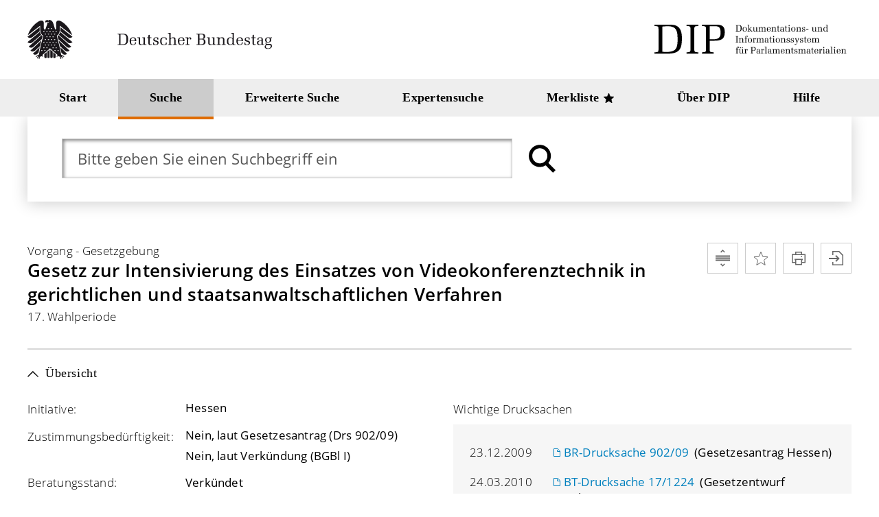

--- FILE ---
content_type: text/html; charset=UTF-8
request_url: https://dip.bundestag.de/vorgang/.../23003
body_size: 789
content:
<!doctype html><html lang="de"><head><meta charset="utf-8"><meta name="viewport" content="width=device-width,initial-scale=1"><meta name="mobile-web-app-capable" content="yes"><link rel="icon" href="/favicon.ico"><title>DIP</title><script src="/dip-config.js"></script><script src="/dip-version.js"></script><meta name="apple-mobile-web-app-title" content="Parlamentssuche des Deuschen Bundestages"/><meta name="apple-mobile-web-app-capable" content="yes"/><meta name="apple-mobile-web-app-status-bar-style" content="default"/><meta name="theme-color" content="#ffffff"/><link rel="apple-touch-icon" sizes="180x180" href="/icon_180x180.a936a2190399d4d508bd37c40c585b72.png"/><link rel="apple-touch-icon" sizes="167x167" href="/icon_167x167.5772d51c9e7898828ed20830662a428f.png"/><link rel="apple-touch-icon" sizes="152x152" href="/icon_152x152.2fa3bfee57b3b574d097e85147553efc.png"/><link rel="apple-touch-icon" sizes="120x120" href="/icon_120x120.ad5185f541a036f1f148e4a0d1ccc336.png"/><link rel="manifest" href="/manifest.37f9b30e812f5adfc74cc30fa7554658.json" crossorigin="use-credentials"/></head><body><noscript>If you're seeing this message, that means <strong>JavaScript has been disabled on your browser</strong>, please <strong>enable JS</strong> to make this app work.</noscript><div id="bt-dip-such-portal"></div><script type="text/javascript" src="/runtime.8620b2da7048b6da9e78.js"></script><script type="text/javascript" src="/vendor.date-fns.d0af8dfa7aae5d779e52.chunk.js"></script><script type="text/javascript" src="/vendor.babel.10df569f9272b5fbf440.chunk.js"></script><script type="text/javascript" src="/vendor.react-app-polyfill.5e5ddf8049b45be17d91.chunk.js"></script><script type="text/javascript" src="/vendor.react-redux.48beebcd94e7537ab37f.chunk.js"></script><script type="text/javascript" src="/vendor.redux-saga.a6d084e3b85c624407e6.chunk.js"></script><script type="text/javascript" src="/vendor.connected-react-router.b542e201561d815778f9.chunk.js"></script><script type="text/javascript" src="/vendor.react-router.431952c59a574485cf39.chunk.js"></script><script type="text/javascript" src="/vendor.intl-messageformat.da017aae79f16c94aafc.chunk.js"></script><script type="text/javascript" src="/vendor.history.e93cc71dffacfab1ff28.chunk.js"></script><script type="text/javascript" src="/main.ea9854ece2aaf266d6e7.chunk.js"></script></body></html>

--- FILE ---
content_type: text/javascript
request_url: https://dip.bundestag.de/main.ea9854ece2aaf266d6e7.chunk.js
body_size: 585303
content:
(window.webpackJsonp=window.webpackJsonp||[]).push([[7],{0:function(e,t){},"01a9501d9e4a26a76a44":function(e,t,n){(e.exports=n("c138e55a31f3f8960e99")(!1)).push([e.i,'/*! sanitize.css v4.1.0 | CC0 License | github.com/jonathantneal/sanitize.css */\n\n/* Display definitions\n   ========================================================================== */\n\n/**\n * Add the correct display in IE 9-.\n * 1. Add the correct display in Edge, IE, and Firefox.\n * 2. Add the correct display in IE.\n */\n\narticle,\naside,\ndetails, /* 1 */\nfigcaption,\nfigure,\nfooter,\nheader,\nmain, /* 2 */\nmenu,\nnav,\nsection,\nsummary { /* 1 */\n\tdisplay: block;\n}\n\n/**\n * Add the correct display in IE 9-.\n */\n\naudio,\ncanvas,\nprogress,\nvideo {\n\tdisplay: inline-block;\n}\n\n/**\n * Add the correct display in iOS 4-7.\n */\n\naudio:not([controls]) {\n\tdisplay: none;\n\theight: 0;\n}\n\n/**\n * Add the correct display in IE 10-.\n * 1. Add the correct display in IE.\n */\n\ntemplate, /* 1 */\n[hidden] {\n\tdisplay: none;\n}\n\n/* Elements of HTML (https://www.w3.org/TR/html5/semantics.html)\n   ========================================================================== */\n\n/**\n * 1. Remove repeating backgrounds in all browsers (opinionated).\n * 2. Add box sizing inheritence in all browsers (opinionated).\n */\n\n*,\n::before,\n::after {\n\tbackground-repeat: no-repeat; /* 1 */\n\tbox-sizing: inherit; /* 2 */\n}\n\n/**\n * 1. Add text decoration inheritance in all browsers (opinionated).\n * 2. Add vertical alignment inheritence in all browsers (opinionated).\n */\n\n::before,\n::after {\n\ttext-decoration: inherit; /* 1 */\n\tvertical-align: inherit; /* 2 */\n}\n\n/**\n * 1. Add border box sizing in all browsers (opinionated).\n * 2. Add the default cursor in all browsers (opinionated).\n * 3. Add a flattened line height in all browsers (opinionated).\n * 4. Prevent font size adjustments after orientation changes in IE and iOS.\n */\n\nhtml {\n\tbox-sizing: border-box; /* 1 */\n\tcursor: default; /* 2 */\n\tfont-family: sans-serif; /* 3 */\n\tline-height: 1.5; /* 3 */\n\t-ms-text-size-adjust: 100%; /* 4 */\n\t-webkit-text-size-adjust: 100%; /* 5 */\n}\n\n/* Sections (https://www.w3.org/TR/html5/sections.html)\n   ========================================================================== */\n\n/**\n * Remove the margin in all browsers (opinionated).\n */\n\nbody {\n\tmargin: 0;\n}\n\n/**\n * Correct the font sizes and margins on `h1` elements within\n * `section` and `article` contexts in Chrome, Firefox, and Safari.\n */\n\nh1 {\n\tfont-size: 2em;\n\tmargin: .67em 0;\n}\n\n/* Grouping content (https://www.w3.org/TR/html5/grouping-content.html)\n   ========================================================================== */\n\n/**\n * 1. Correct font sizing inheritance and scaling in all browsers.\n * 2. Correct the odd `em` font sizing in all browsers.\n */\n\ncode,\nkbd,\npre,\nsamp {\n\tfont-family: monospace, monospace; /* 1 */\n\tfont-size: 1em; /* 2 */\n}\n\n/**\n * 1. Correct the height in Firefox.\n * 2. Add visible overflow in Edge and IE.\n */\n\nhr {\n\theight: 0; /* 1 */\n\toverflow: visible; /* 2 */\n}\n\n/**\n * Remove the list style on navigation lists in all browsers (opinionated).\n */\n\nnav ol,\nnav ul {\n\tlist-style: none;\n}\n\n/* Text-level semantics\n   ========================================================================== */\n\n/**\n * 1. Add a bordered underline effect in all browsers.\n * 2. Remove text decoration in Firefox 40+.\n */\n\nabbr[title] {\n\tborder-bottom: 1px dotted; /* 1 */\n\ttext-decoration: none; /* 2 */\n}\n\n/**\n * Prevent the duplicate application of `bolder` by the next rule in Safari 6.\n */\n\nb,\nstrong {\n\tfont-weight: inherit;\n}\n\n/**\n * Add the correct font weight in Chrome, Edge, and Safari.\n */\n\nb,\nstrong {\n\tfont-weight: bolder;\n}\n\n/**\n * Add the correct font style in Android 4.3-.\n */\n\ndfn {\n\tfont-style: italic;\n}\n\n/**\n * Add the correct colors in IE 9-.\n */\n\nmark {\n\tbackground-color: #ffff00;\n\tcolor: #000000;\n}\n\n/**\n * Add the correct vertical alignment in Chrome, Firefox, and Opera.\n */\n\nprogress {\n\tvertical-align: baseline;\n}\n\n/**\n * Correct the font size in all browsers.\n */\n\nsmall {\n\tfont-size: 83.3333%;\n}\n\n/**\n * Change the positioning on superscript and subscript elements\n * in all browsers (opinionated).\n * 1. Correct the font size in all browsers.\n */\n\nsub,\nsup {\n\tfont-size: 83.3333%; /* 1 */\n\tline-height: 0;\n\tposition: relative;\n\tvertical-align: baseline;\n}\n\nsub {\n\tbottom: -.25em;\n}\n\nsup {\n\ttop: -.5em;\n}\n\n/*\n * Remove the text shadow on text selections (opinionated).\n * 1. Restore the coloring undone by defining the text shadow (opinionated).\n */\n\n::-moz-selection {\n\tbackground-color: #b3d4fc; /* 1 */\n\tcolor: #000000; /* 1 */\n\ttext-shadow: none;\n}\n\n::selection {\n\tbackground-color: #b3d4fc; /* 1 */\n\tcolor: #000000; /* 1 */\n\ttext-shadow: none;\n}\n\n/* Embedded content (https://www.w3.org/TR/html5/embedded-content-0.html)\n   ========================================================================== */\n\n/*\n * Change the alignment on media elements in all browers (opinionated).\n */\n\naudio,\ncanvas,\niframe,\nimg,\nsvg,\nvideo {\n\tvertical-align: middle;\n}\n\n/**\n * Remove the border on images inside links in IE 10-.\n */\n\nimg {\n\tborder-style: none;\n}\n\n/**\n * Change the fill color to match the text color in all browsers (opinionated).\n */\n\nsvg {\n\tfill: currentColor;\n}\n\n/**\n * Hide the overflow in IE.\n */\n\nsvg:not(:root) {\n\toverflow: hidden;\n}\n\n/* Links (https://www.w3.org/TR/html5/links.html#links)\n   ========================================================================== */\n\n/**\n * 1. Remove the gray background on active links in IE 10.\n * 2. Remove the gaps in underlines in iOS 8+ and Safari 8+.\n */\n\na {\n\tbackground-color: transparent; /* 1 */\n\t-webkit-text-decoration-skip: objects; /* 2 */\n}\n\n/**\n * Remove the outline when hovering in all browsers (opinionated).\n */\n\na:hover {\n\toutline-width: 0;\n}\n\n/* Tabular data (https://www.w3.org/TR/html5/tabular-data.html)\n   ========================================================================== */\n\n/*\n * Remove border spacing in all browsers (opinionated).\n */\n\ntable {\n\tborder-collapse: collapse;\n\tborder-spacing: 0;\n}\n\n/* transform-style:  (https://www.w3.org/TR/html5/forms.html)\n   ========================================================================== */\n\n/**\n * 1. Remove the default styling in all browsers (opinionated).\n * 3. Remove the margin in Firefox and Safari.\n */\n\nbutton,\ninput,\nselect,\ntextarea {\n\tbackground-color: transparent; /* 1 */\n\tborder-style: none; /* 1 */\n\tcolor: inherit; /* 1 */\n\tfont-size: 1em; /* 1 */\n\tmargin: 0; /* 3 */\n}\n\n/**\n * Correct the overflow in IE.\n * 1. Correct the overflow in Edge.\n */\n\nbutton,\ninput { /* 1 */\n\toverflow: visible;\n}\n\n/**\n * Remove the inheritance in Edge, Firefox, and IE.\n * 1. Remove the inheritance in Firefox.\n */\n\nbutton,\nselect { /* 1 */\n\ttext-transform: none;\n}\n\n/**\n * 1. Prevent the WebKit bug where (2) destroys native `audio` and `video`\n *    controls in Android 4.\n * 2. Correct the inability to style clickable types in iOS and Safari.\n */\n\nbutton,\nhtml [type="button"], /* 1 */\n[type="reset"],\n[type="submit"] {\n\t-webkit-appearance: button; /* 2 */\n}\n\n/**\n * Remove the inner border and padding in Firefox.\n */\n\n::-moz-focus-inner {\n\tborder-style: none;\n\tpadding: 0;\n}\n\n/**\n * Correct the focus styles unset by the previous rule.\n */\n\n:-moz-focusring {\n\toutline: 1px dotted ButtonText;\n}\n\n/**\n * Correct the border, margin, and padding in all browsers.\n */\n\nfieldset {\n\tborder: 1px solid #c0c0c0;\n\tmargin: 0 2px;\n\tpadding: .35em .625em .75em;\n}\n\n/**\n * 1. Correct the text wrapping in Edge and IE.\n * 2. Remove the padding so developers are not caught out when they zero out\n *    `fieldset` elements in all browsers.\n */\n\nlegend {\n\tdisplay: table; /* 1 */\n\tmax-width: 100%; /* 1 */\n\tpadding: 0; /* 2 */\n\twhite-space: normal; /* 1 */\n}\n\n/**\n * 1. Remove the vertical scrollbar in IE.\n * 2. Change the resize direction on textareas in all browsers (opinionated).\n */\n\ntextarea {\n\toverflow: auto; /* 1 */\n\tresize: vertical; /* 2 */\n}\n\n/**\n * Remove the padding in IE 10-.\n */\n\n[type="checkbox"],\n[type="radio"] {\n\tpadding: 0;\n}\n\n/**\n * Correct the cursor style on increment and decrement buttons in Chrome.\n */\n\n::-webkit-inner-spin-button,\n::-webkit-outer-spin-button {\n\theight: auto;\n}\n\n/**\n * 1. Correct the odd appearance in Chrome and Safari.\n * 2. Correct the outline style in Safari.\n */\n\n[type="search"] {\n\t-webkit-appearance: textfield; /* 1 */\n\toutline-offset: -2px; /* 2 */\n}\n\n/**\n * Remove the inner padding and cancel buttons in Chrome and Safari for OS X.\n */\n\n::-webkit-search-cancel-button,\n::-webkit-search-decoration {\n\t-webkit-appearance: none;\n}\n\n/**\n * Correct the text style on placeholders in Chrome, Edge, and Safari.\n */\n\n::-webkit-input-placeholder {\n\tcolor: inherit;\n\topacity: .54;\n}\n\n/**\n * 1. Correct the inability to style clickable types in iOS and Safari.\n * 2. Change font properties to `inherit` in Safari.\n */\n\n::-webkit-file-upload-button {\n\t-webkit-appearance: button; /* 1 */\n\tfont: inherit; /* 2 */\n}\n\n/* WAI-ARIA (https://www.w3.org/TR/html5/dom.html#wai-aria)\n   ========================================================================== */\n\n/**\n * Change the cursor on busy elements (opinionated).\n */\n\n[aria-busy="true"] {\n\tcursor: progress;\n}\n\n/*\n * Change the cursor on control elements (opinionated).\n */\n\n[aria-controls] {\n\tcursor: pointer;\n}\n\n/*\n * Change the cursor on disabled, not-editable, or otherwise\n * inoperable elements (opinionated).\n */\n\n[aria-disabled] {\n\tcursor: default;\n}\n\n/* User interaction (https://www.w3.org/TR/html5/editing.html)\n   ========================================================================== */\n\n/*\n * Remove the tapping delay on clickable elements (opinionated).\n * 1. Remove the tapping delay in IE 10.\n */\n\na,\narea,\nbutton,\ninput,\nlabel,\nselect,\ntextarea,\n[tabindex] {\n\t-ms-touch-action: manipulation; /* 1 */\n\ttouch-action: manipulation;\n}\n\n/*\n * Change the display on visually hidden accessible elements (opinionated).\n */\n\n[hidden][aria-hidden="false"] {\n\tclip: rect(0, 0, 0, 0);\n\tdisplay: inherit;\n\tposition: absolute;\n}\n\n[hidden][aria-hidden="false"]:focus {\n\tclip: auto;\n}\n',""])},"044f282f6141fc605782":function(e,t){e.exports=function(e){if(!e.webpackPolyfill){var t=Object.create(e);t.children||(t.children=[]),Object.defineProperty(t,"loaded",{enumerable:!0,get:function(){return t.l}}),Object.defineProperty(t,"id",{enumerable:!0,get:function(){return t.i}}),Object.defineProperty(t,"exports",{enumerable:!0}),t.webpackPolyfill=1}return t}},"04e45baf354b4fdd3f35":function(e,t,n){"use strict";n.d(t,"a",(function(){return r})),n.d(t,"b",(function(){return i}));var r,o=n("0ddf4f48d2c83bfde96b");!function(e){e.SEARCH_CONFIGURATION_SUCCESS="bt/search/context/configuration/success",e.SEARCH_CONFIGURATION_ERROR="bt/search/context/configuration/error"}(r||(r={}));var i=function(e,t){return Object(o.action)(r.SEARCH_CONFIGURATION_SUCCESS,{searchConfigurations:e,searchContext:t})}},"08c7fa838fc08a38ce01":function(e,t){},"0aac488a388d7f2d0eea":function(e,t){e.exports=function(e){var t="undefined"!==typeof window&&window.location;if(!t)throw new Error("fixUrls requires window.location");if(!e||"string"!==typeof e)return e;var n=t.protocol+"//"+t.host,r=n+t.pathname.replace(/\/[^\/]*$/,"/");return e.replace(/url\s*\(((?:[^)(]|\((?:[^)(]+|\([^)(]*\))*\))*)\)/gi,(function(e,t){var o,i=t.trim().replace(/^"(.*)"$/,(function(e,t){return t})).replace(/^'(.*)'$/,(function(e,t){return t}));return/^(#|data:|http:\/\/|https:\/\/|file:\/\/\/|\s*$)/i.test(i)?e:(o=0===i.indexOf("//")?i:0===i.indexOf("/")?n+i:r+i.replace(/^\.\//,""),"url("+JSON.stringify(o)+")")}))}},"0b79d276b0081e82ce4d":function(e,t,n){"use strict";t.a=function(){function e(t,n,r,o){this.message=t,this.expected=n,this.found=r,this.location=o,this.name="SyntaxError","function"===typeof Error.captureStackTrace&&Error.captureStackTrace(this,e)}return function(e,t){function n(){this.constructor=e}n.prototype=t.prototype,e.prototype=new n}(e,Error),{SyntaxError:e,parse:function(t){var n,r=arguments.length>1?arguments[1]:{},o={},i={start:Ce},a=Ce,u=function(e){return{type:"messageFormatPattern",elements:e,location:Ee()}},c=function(e){var t,n,r,o,i,a="";for(t=0,r=e.length;t<r;t+=1)for(n=0,i=(o=e[t]).length;n<i;n+=1)a+=o[n];return a},s=function(e){return{type:"messageTextElement",value:e,location:Ee()}},l=/^[^ \t\n\r,.+={}#]/,f={type:"class",value:"[^ \\t\\n\\r,.+={}#]",description:"[^ \\t\\n\\r,.+={}#]"},d="{",p={type:"literal",value:"{",description:'"{"'},h=",",b={type:"literal",value:",",description:'","'},y="}",m={type:"literal",value:"}",description:'"}"'},g=function(e,t){return{type:"argumentElement",id:e,format:t&&t[2],location:Ee()}},v="number",S={type:"literal",value:"number",description:'"number"'},w="date",k={type:"literal",value:"date",description:'"date"'},_="time",O={type:"literal",value:"time",description:'"time"'},E=function(e,t){return{type:e+"Format",style:t&&t[2],location:Ee()}},T="plural",x={type:"literal",value:"plural",description:'"plural"'},R=function(e){return{type:e.type,ordinal:!1,offset:e.offset||0,options:e.options,location:Ee()}},j="selectordinal",C={type:"literal",value:"selectordinal",description:'"selectordinal"'},P=function(e){return{type:e.type,ordinal:!0,offset:e.offset||0,options:e.options,location:Ee()}},A="select",F={type:"literal",value:"select",description:'"select"'},I=function(e){return{type:"selectFormat",options:e,location:Ee()}},L="=",N={type:"literal",value:"=",description:'"="'},D=function(e,t){return{type:"optionalFormatPattern",selector:e,value:t,location:Ee()}},M="offset:",U={type:"literal",value:"offset:",description:'"offset:"'},B=function(e){return e},z=function(e,t){return{type:"pluralFormat",offset:e,options:t,location:Ee()}},V={type:"other",description:"whitespace"},H=/^[ \t\n\r]/,q={type:"class",value:"[ \\t\\n\\r]",description:"[ \\t\\n\\r]"},G={type:"other",description:"optionalWhitespace"},W=/^[0-9]/,Q={type:"class",value:"[0-9]",description:"[0-9]"},K=/^[0-9a-f]/i,$={type:"class",value:"[0-9a-f]i",description:"[0-9a-f]i"},Z="0",Y={type:"literal",value:"0",description:'"0"'},J=/^[1-9]/,X={type:"class",value:"[1-9]",description:"[1-9]"},ee=function(e){return parseInt(e,10)},te=/^[^{}\\\0-\x1F\x7f \t\n\r]/,ne={type:"class",value:"[^{}\\\\\\0-\\x1F\\x7f \\t\\n\\r]",description:"[^{}\\\\\\0-\\x1F\\x7f \\t\\n\\r]"},re="\\\\",oe={type:"literal",value:"\\\\",description:'"\\\\\\\\"'},ie=function(){return"\\"},ae="\\#",ue={type:"literal",value:"\\#",description:'"\\\\#"'},ce=function(){return"\\#"},se="\\{",le={type:"literal",value:"\\{",description:'"\\\\{"'},fe=function(){return"{"},de="\\}",pe={type:"literal",value:"\\}",description:'"\\\\}"'},he=function(){return"}"},be="\\u",ye={type:"literal",value:"\\u",description:'"\\\\u"'},me=function(e){return String.fromCharCode(parseInt(e,16))},ge=function(e){return e.join("")},ve=0,Se=0,we=[{line:1,column:1,seenCR:!1}],ke=0,_e=[],Oe=0;if("startRule"in r){if(!(r.startRule in i))throw new Error("Can't start parsing from rule \""+r.startRule+'".');a=i[r.startRule]}function Ee(){return xe(Se,ve)}function Te(e){var n,r,o=we[e];if(o)return o;for(n=e-1;!we[n];)n--;for(o={line:(o=we[n]).line,column:o.column,seenCR:o.seenCR};n<e;)"\n"===(r=t.charAt(n))?(o.seenCR||o.line++,o.column=1,o.seenCR=!1):"\r"===r||"\u2028"===r||"\u2029"===r?(o.line++,o.column=1,o.seenCR=!0):(o.column++,o.seenCR=!1),n++;return we[e]=o,o}function xe(e,t){var n=Te(e),r=Te(t);return{start:{offset:e,line:n.line,column:n.column},end:{offset:t,line:r.line,column:r.column}}}function Re(e){ve<ke||(ve>ke&&(ke=ve,_e=[]),_e.push(e))}function je(t,n,r,o){return null!==n&&function(e){var t=1;for(e.sort((function(e,t){return e.description<t.description?-1:e.description>t.description?1:0}));t<e.length;)e[t-1]===e[t]?e.splice(t,1):t++}(n),new e(null!==t?t:function(e,t){var n,r=new Array(e.length);for(n=0;n<e.length;n++)r[n]=e[n].description;return"Expected "+(e.length>1?r.slice(0,-1).join(", ")+" or "+r[e.length-1]:r[0])+" but "+(t?'"'+function(e){function t(e){return e.charCodeAt(0).toString(16).toUpperCase()}return e.replace(/\\/g,"\\\\").replace(/"/g,'\\"').replace(/\x08/g,"\\b").replace(/\t/g,"\\t").replace(/\n/g,"\\n").replace(/\f/g,"\\f").replace(/\r/g,"\\r").replace(/[\x00-\x07\x0B\x0E\x0F]/g,(function(e){return"\\x0"+t(e)})).replace(/[\x10-\x1F\x80-\xFF]/g,(function(e){return"\\x"+t(e)})).replace(/[\u0100-\u0FFF]/g,(function(e){return"\\u0"+t(e)})).replace(/[\u1000-\uFFFF]/g,(function(e){return"\\u"+t(e)}))}(t)+'"':"end of input")+" found."}(n,r),n,r,o)}function Ce(){return Pe()}function Pe(){var e,t,n;for(e=ve,t=[],n=Ae();n!==o;)t.push(n),n=Ae();return t!==o&&(Se=e,t=u(t)),e=t}function Ae(){var e;return(e=Ie())===o&&(e=Ne()),e}function Fe(){var e,n,r,i,a,u;if(e=ve,n=[],r=ve,(i=Qe())!==o&&(a=Je())!==o&&(u=Qe())!==o?r=i=[i,a,u]:(ve=r,r=o),r!==o)for(;r!==o;)n.push(r),r=ve,(i=Qe())!==o&&(a=Je())!==o&&(u=Qe())!==o?r=i=[i,a,u]:(ve=r,r=o);else n=o;return n!==o&&(Se=e,n=c(n)),(e=n)===o&&(e=ve,e=(n=We())!==o?t.substring(e,ve):n),e}function Ie(){var e,t;return e=ve,(t=Fe())!==o&&(Se=e,t=s(t)),e=t}function Le(){var e,n,r;if((e=Ze())===o){if(e=ve,n=[],l.test(t.charAt(ve))?(r=t.charAt(ve),ve++):(r=o,0===Oe&&Re(f)),r!==o)for(;r!==o;)n.push(r),l.test(t.charAt(ve))?(r=t.charAt(ve),ve++):(r=o,0===Oe&&Re(f));else n=o;e=n!==o?t.substring(e,ve):n}return e}function Ne(){var e,n,r,i,a,u,c;return e=ve,123===t.charCodeAt(ve)?(n=d,ve++):(n=o,0===Oe&&Re(p)),n!==o&&Qe()!==o&&(r=Le())!==o&&Qe()!==o?(i=ve,44===t.charCodeAt(ve)?(a=h,ve++):(a=o,0===Oe&&Re(b)),a!==o&&(u=Qe())!==o&&(c=De())!==o?i=a=[a,u,c]:(ve=i,i=o),i===o&&(i=null),i!==o&&(a=Qe())!==o?(125===t.charCodeAt(ve)?(u=y,ve++):(u=o,0===Oe&&Re(m)),u!==o?(Se=e,e=n=g(r,i)):(ve=e,e=o)):(ve=e,e=o)):(ve=e,e=o),e}function De(){var e;return(e=Me())===o&&(e=Ue())===o&&(e=Be())===o&&(e=ze()),e}function Me(){var e,n,r,i,a,u;return e=ve,t.substr(ve,6)===v?(n=v,ve+=6):(n=o,0===Oe&&Re(S)),n===o&&(t.substr(ve,4)===w?(n=w,ve+=4):(n=o,0===Oe&&Re(k)),n===o&&(t.substr(ve,4)===_?(n=_,ve+=4):(n=o,0===Oe&&Re(O)))),n!==o&&Qe()!==o?(r=ve,44===t.charCodeAt(ve)?(i=h,ve++):(i=o,0===Oe&&Re(b)),i!==o&&(a=Qe())!==o&&(u=Je())!==o?r=i=[i,a,u]:(ve=r,r=o),r===o&&(r=null),r!==o?(Se=e,e=n=E(n,r)):(ve=e,e=o)):(ve=e,e=o),e}function Ue(){var e,n,r,i;return e=ve,t.substr(ve,6)===T?(n=T,ve+=6):(n=o,0===Oe&&Re(x)),n!==o&&Qe()!==o?(44===t.charCodeAt(ve)?(r=h,ve++):(r=o,0===Oe&&Re(b)),r!==o&&Qe()!==o&&(i=Ge())!==o?(Se=e,e=n=R(i)):(ve=e,e=o)):(ve=e,e=o),e}function Be(){var e,n,r,i;return e=ve,t.substr(ve,13)===j?(n=j,ve+=13):(n=o,0===Oe&&Re(C)),n!==o&&Qe()!==o?(44===t.charCodeAt(ve)?(r=h,ve++):(r=o,0===Oe&&Re(b)),r!==o&&Qe()!==o&&(i=Ge())!==o?(Se=e,e=n=P(i)):(ve=e,e=o)):(ve=e,e=o),e}function ze(){var e,n,r,i,a;if(e=ve,t.substr(ve,6)===A?(n=A,ve+=6):(n=o,0===Oe&&Re(F)),n!==o)if(Qe()!==o)if(44===t.charCodeAt(ve)?(r=h,ve++):(r=o,0===Oe&&Re(b)),r!==o)if(Qe()!==o){if(i=[],(a=He())!==o)for(;a!==o;)i.push(a),a=He();else i=o;i!==o?(Se=e,e=n=I(i)):(ve=e,e=o)}else ve=e,e=o;else ve=e,e=o;else ve=e,e=o;else ve=e,e=o;return e}function Ve(){var e,n,r,i;return e=ve,n=ve,61===t.charCodeAt(ve)?(r=L,ve++):(r=o,0===Oe&&Re(N)),r!==o&&(i=Ze())!==o?n=r=[r,i]:(ve=n,n=o),(e=n!==o?t.substring(e,ve):n)===o&&(e=Je()),e}function He(){var e,n,r,i,a;return e=ve,Qe()!==o&&(n=Ve())!==o&&Qe()!==o?(123===t.charCodeAt(ve)?(r=d,ve++):(r=o,0===Oe&&Re(p)),r!==o&&Qe()!==o&&(i=Pe())!==o&&Qe()!==o?(125===t.charCodeAt(ve)?(a=y,ve++):(a=o,0===Oe&&Re(m)),a!==o?(Se=e,e=D(n,i)):(ve=e,e=o)):(ve=e,e=o)):(ve=e,e=o),e}function qe(){var e,n,r;return e=ve,t.substr(ve,7)===M?(n=M,ve+=7):(n=o,0===Oe&&Re(U)),n!==o&&Qe()!==o&&(r=Ze())!==o?(Se=e,e=n=B(r)):(ve=e,e=o),e}function Ge(){var e,t,n,r;if(e=ve,(t=qe())===o&&(t=null),t!==o)if(Qe()!==o){if(n=[],(r=He())!==o)for(;r!==o;)n.push(r),r=He();else n=o;n!==o?(Se=e,e=t=z(t,n)):(ve=e,e=o)}else ve=e,e=o;else ve=e,e=o;return e}function We(){var e,n;if(Oe++,e=[],H.test(t.charAt(ve))?(n=t.charAt(ve),ve++):(n=o,0===Oe&&Re(q)),n!==o)for(;n!==o;)e.push(n),H.test(t.charAt(ve))?(n=t.charAt(ve),ve++):(n=o,0===Oe&&Re(q));else e=o;return Oe--,e===o&&(n=o,0===Oe&&Re(V)),e}function Qe(){var e,n,r;for(Oe++,e=ve,n=[],r=We();r!==o;)n.push(r),r=We();return e=n!==o?t.substring(e,ve):n,Oe--,e===o&&(n=o,0===Oe&&Re(G)),e}function Ke(){var e;return W.test(t.charAt(ve))?(e=t.charAt(ve),ve++):(e=o,0===Oe&&Re(Q)),e}function $e(){var e;return K.test(t.charAt(ve))?(e=t.charAt(ve),ve++):(e=o,0===Oe&&Re($)),e}function Ze(){var e,n,r,i,a,u;if(e=ve,48===t.charCodeAt(ve)?(n=Z,ve++):(n=o,0===Oe&&Re(Y)),n===o){if(n=ve,r=ve,J.test(t.charAt(ve))?(i=t.charAt(ve),ve++):(i=o,0===Oe&&Re(X)),i!==o){for(a=[],u=Ke();u!==o;)a.push(u),u=Ke();a!==o?r=i=[i,a]:(ve=r,r=o)}else ve=r,r=o;n=r!==o?t.substring(n,ve):r}return n!==o&&(Se=e,n=ee(n)),e=n}function Ye(){var e,n,r,i,a,u,c,s;return te.test(t.charAt(ve))?(e=t.charAt(ve),ve++):(e=o,0===Oe&&Re(ne)),e===o&&(e=ve,t.substr(ve,2)===re?(n=re,ve+=2):(n=o,0===Oe&&Re(oe)),n!==o&&(Se=e,n=ie()),(e=n)===o&&(e=ve,t.substr(ve,2)===ae?(n=ae,ve+=2):(n=o,0===Oe&&Re(ue)),n!==o&&(Se=e,n=ce()),(e=n)===o&&(e=ve,t.substr(ve,2)===se?(n=se,ve+=2):(n=o,0===Oe&&Re(le)),n!==o&&(Se=e,n=fe()),(e=n)===o&&(e=ve,t.substr(ve,2)===de?(n=de,ve+=2):(n=o,0===Oe&&Re(pe)),n!==o&&(Se=e,n=he()),(e=n)===o&&(e=ve,t.substr(ve,2)===be?(n=be,ve+=2):(n=o,0===Oe&&Re(ye)),n!==o?(r=ve,i=ve,(a=$e())!==o&&(u=$e())!==o&&(c=$e())!==o&&(s=$e())!==o?i=a=[a,u,c,s]:(ve=i,i=o),(r=i!==o?t.substring(r,ve):i)!==o?(Se=e,e=n=me(r)):(ve=e,e=o)):(ve=e,e=o)))))),e}function Je(){var e,t,n;if(e=ve,t=[],(n=Ye())!==o)for(;n!==o;)t.push(n),n=Ye();else t=o;return t!==o&&(Se=e,t=ge(t)),e=t}if((n=a())!==o&&ve===t.length)return n;throw n!==o&&ve<t.length&&Re({type:"end",description:"end of input"}),je(null,_e,ke<t.length?t.charAt(ke):null,ke<t.length?xe(ke,ke+1):xe(ke,ke))}}}()},"0b8f2ebb9e21f3e1c677":function(e,t,n){"use strict";var r=n("4049b06fcf417f51826e"),o=n("d74bbe4cc0862d411ba8");n.d(t,"actions",(function(){return o}));var i=n("a92e015b6a75ce70cfb9");n.d(t,"DOMAIN",(function(){return i.a})),n.d(t,"key",(function(){return r.c}));var a=n("a64522715cb543e5b920");n.d(t,"contentSaga",(function(){return a.a}));var u=n("63a62b85d4a03ac0574c");n.d(t,"selectLocalContent",(function(){return u.a}));n("7159929bd9c13ec5be79");t.default=r.a},"0ddf4f48d2c83bfde96b":function(e,t,n){!function(e){"use strict";function t(e,t,n){return{type:e,payload:t,meta:n}}function n(e,t){if(void 0===t&&(t=1),null==e)throw new Error("Argument (#"+t+") is missing");if("string"!=typeof e&&"symbol"!=typeof e)throw new Error("Argument (#"+t+") should be of type: string | symbol")}function r(e,t){var n=null!=t?t(e):function(){return{type:e}};return Object.assign(n,{getType:function(){return e},toString:function(){return e}})}e.action=t,e.createAction=function(e,r){n(e);var o=null==r?function(){return t(e)}:r(t.bind(null,e));return Object.assign(o,{getType:function(){return e},toString:function(){return e}})},e.createStandardAction=function(e){return n(e),Object.assign((function(){return r(e,(function(e){return function(t,n){return{type:e,payload:t,meta:n}}}))}),{map:function(t){return r(e,(function(e){return function(n,r){return Object.assign(t(n,r),{type:e})}}))}})},e.createAsyncAction=function(e,t,o){return[e,t,o].forEach((function(e,t){n(e,t+1)})),Object.assign((function(){return{request:r(e,(function(t){return function(t){return{type:e,payload:t}}})),success:r(t,(function(e){return function(e){return{type:t,payload:e}}})),failure:r(o,(function(e){return function(e){return{type:o,payload:e}}}))}}),{})},e.getType=function(e){if(null==e)throw new Error("first argument is missing");if(null==e.getType)throw new Error('first argument is not an instance of "typesafe-actions"');return e.getType()},e.isOfType=function(e,t){Array.isArray(e)?e.forEach((function(e){return n(e)})):n(e);var r=Array.isArray(e)?function(t){return e.includes(t.type)}:function(t){return t.type===e};return null==t?r:r(t)},e.isActionOf=function(e,t){if(null==e)throw new Error("first argument is missing");if(Array.isArray(e))e.forEach((function(e,t){if(null==e.getType)throw new Error('first argument contains element\n        that is not created with "typesafe-actions" at index ['+t+"]")}));else if(null==e.getType)throw new Error('first argument is not created with "typesafe-actions"');var n=function(t){return(Array.isArray(e)?e:[e]).some((function(e,n){return e.getType()===t.type}))};return null==t?n:n(t)},e.createActionDeprecated=function(e,t){var n;if(null!=t){if("function"!=typeof t)throw new Error("second argument is not a function");n=t}else n=function(){return{type:e}};if(null==e)throw new Error("first argument is missing");if("string"!=typeof e&&"symbol"!=typeof e)throw new Error("first argument should be type of: string | symbol");return n},Object.defineProperty(e,"__esModule",{value:!0})}(t)},"0e74ab03f27687ab9e1d":function(e,t,n){"use strict";n.d(t,"b",(function(){return o})),n.d(t,"c",(function(){return i}));var r=n("67b66c10cf9497c52bae"),o={documentTypes:[]},i="documentSearchData";t.a=function(){var e=arguments.length>0&&void 0!==arguments[0]?arguments[0]:o,t=arguments.length>1?arguments[1]:void 0;switch(t.type){case r.DocumentSearchActionTypes.LOAD_DOCUMENT_TYPES_SUCCESS:return Object.assign(Object.assign({},e),{documentTypes:t.payload.documentTypes});default:return e}}},"0eed7c574229582fea25":function(e,t,n){"use strict";var r=n("774a57c4639d0f1ed8d6"),o=n("bbef90797ddddea7c899"),i=n("701c473884d5a4e78fb1");function a(e){return(a="function"==typeof Symbol&&"symbol"==typeof Symbol.iterator?function(e){return typeof e}:function(e){return e&&"function"==typeof Symbol&&e.constructor===Symbol&&e!==Symbol.prototype?"symbol":typeof e})(e)}function u(e,t){for(var n=0;n<t.length;n++){var r=t[n];r.enumerable=r.enumerable||!1,r.configurable=!0,"value"in r&&(r.writable=!0),Object.defineProperty(e,(o=r.key,i=void 0,i=function(e,t){if("object"!==a(e)||null===e)return e;var n=e[Symbol.toPrimitive];if(void 0!==n){var r=n.call(e,t||"default");if("object"!==a(r))return r;throw new TypeError("@@toPrimitive must return a primitive value.")}return("string"===t?String:Number)(e)}(o,"string"),"symbol"===a(i)?i:String(i)),r)}var o,i}var c=function(){function e(t,n,o,i,a){!function(e,t){if(!(e instanceof t))throw new TypeError("Cannot call a class as a function")}(this,e),this._titel="",this._wahlperiode="",this._dokumentart="",this._searchContext=r.b.default,this._highlight=[],this._version=t,this._id=n,this._typ=o,this._wahlperiode=i,this._titel=a}var t,n,a;return t=e,a=[{key:"create",value:function(t){return new e(t._version_?t._version_:-1,t.id?t.id:"",t.typ?t.typ:i.a.vorgang,t.wahlperiode||"","")}}],(n=[{key:"dokumentart",get:function(){return this._dokumentart}},{key:"hasValidVersion",get:function(){return this._version>-1}},{key:"version",get:function(){return this._version}},{key:"id",get:function(){return this._id}},{key:"prefixedId",get:function(){return this.id.indexOf("-")>1?this.id:"".concat(this.typ,"-").concat(this.id)}},{key:"titel",get:function(){return this._titel}},{key:"typ",get:function(){return this._typ}},{key:"wahlperiode",get:function(){return this._wahlperiode}},{key:"isPlenarprotokoll",value:function(){return this._dokumentart===i.a.plenarprotokoll}},{key:"isDrucksache",value:function(){return!this.isPlenarprotokoll()}},{key:"searchContext",get:function(){return this._searchContext}},{key:"idWithoutPrefix",get:function(){return o.a.removePrefixFromSearchResultId(this._id)}},{key:"isActivity",get:function(){return!1}},{key:"highlight",get:function(){return this._highlight},set:function(e){this._highlight=e}},{key:"hasHighlight",get:function(){return this._highlight.length>0}},{key:"titelHighlight",get:function(){return this._titelHighlight},set:function(e){this._titelHighlight=e}}])&&u(t.prototype,n),a&&u(t,a),Object.defineProperty(t,"prototype",{writable:!1}),e}();t.a=c},"0efece4c8cb91e128a85":function(e,t,n){"use strict";e.exports=n("82c3e6e6e3fe41af700d")},1:function(e,t,n){n("5b15df55c1316f23e9d0"),e.exports=n("74a2325ee1817d991dfc")},"1277cb70d9c3711cc2eb":function(e,t,n){"use strict";n.r(t),n.d(t,"WatchlistActionTypes",(function(){return r})),n.d(t,"addBookmark",(function(){return i})),n.d(t,"bookmarkList",(function(){return a})),n.d(t,"bookmarkFullSearch",(function(){return u})),n.d(t,"removeBookmark",(function(){return c})),n.d(t,"resetList",(function(){return s}));var r,o=n("0ddf4f48d2c83bfde96b");!function(e){e.ADD_BOOKMARK="bt/watchlist/add-bookmark",e.BOOKMARK_LIST="bt/watchlist/bookmark-list",e.BOOKMARK_FULL_SEARCH="bt/watchlist/bookmark-full-search",e.REMOVE_BOOKMARK="bt/watchlist/remove-bookmark",e.REMOVE_ALL_BOOKMARKS="bt/watchlist/remove-all-bookmarks"}(r||(r={}));var i=function(e){return Object(o.action)(r.ADD_BOOKMARK,{id:e})},a=function(e){return Object(o.action)(r.BOOKMARK_LIST,{ids:e})},u=function(){return Object(o.action)(r.BOOKMARK_FULL_SEARCH)},c=function(e){return Object(o.action)(r.REMOVE_BOOKMARK,{id:e})},s=function(){return Object(o.action)(r.REMOVE_ALL_BOOKMARKS)}},"17271959f48de8124677":function(e,t,n){"use strict";var r=n("51090533be1b1b81e29c"),o=n("1b1d399348469c65feee");n.d(t,"actions",(function(){return o})),n.d(t,"key",(function(){return r.c}));var i=n("317ec570a9698255b72e");n.d(t,"exportFileSaga",(function(){return i.a}));var a=n("b8f3717f80a0140dba2f");n.d(t,"selectItemsSavedForExport",(function(){return a.a}));n("abcee4da2f58f1cccdbd");t.default=r.a},"1b1d399348469c65feee":function(e,t,n){"use strict";n.r(t),n.d(t,"ExportFileActionTypes",(function(){return r})),n.d(t,"exportResults",(function(){return i})),n.d(t,"exportResultsSuccess",(function(){return a})),n.d(t,"exportResultsError",(function(){return u})),n.d(t,"selectItemForExport",(function(){return c})),n.d(t,"deselectItemForExport",(function(){return s}));var r,o=n("0ddf4f48d2c83bfde96b");!function(e){e.EXPORT_RESULTS="bt/export-results",e.EXPORT_RESULTS_SUCCESS="bt/export-results/success",e.EXPORT_RESULTS_ERROR="bt/export-results/error",e.SELECT_ITEM="bt/export/add-item-to-selection",e.DESELECT_ITEM="bt/export/remove-item-from-selection"}(r||(r={}));var i=function(e){return Object(o.action)(r.EXPORT_RESULTS,{options:e})},a=function(){return Object(o.action)(r.EXPORT_RESULTS_SUCCESS)},u=function(e){return Object(o.action)(r.EXPORT_RESULTS_ERROR)},c=function(e,t){return Object(o.action)(r.SELECT_ITEM,{id:e,index:t})},s=function(e,t){return Object(o.action)(r.DESELECT_ITEM,{id:e,index:t})}},"1b24b031f63a74d1f57f":function(e,t,n){"use strict";var r=n("f8f08bdd917755ac017a");function o(){}var i=null,a={};function u(e){if("object"!==typeof this)throw new TypeError("Promises must be constructed via new");if("function"!==typeof e)throw new TypeError("Promise constructor's argument is not a function");this._h=0,this._i=0,this._j=null,this._k=null,e!==o&&p(e,this)}function c(e,t){for(;3===e._i;)e=e._j;if(u._l&&u._l(e),0===e._i)return 0===e._h?(e._h=1,void(e._k=t)):1===e._h?(e._h=2,void(e._k=[e._k,t])):void e._k.push(t);!function(e,t){r((function(){var n=1===e._i?t.onFulfilled:t.onRejected;if(null!==n){var r=function(e,t){try{return e(t)}catch(e){return i=e,a}}(n,e._j);r===a?l(t.promise,i):s(t.promise,r)}else 1===e._i?s(t.promise,e._j):l(t.promise,e._j)}))}(e,t)}function s(e,t){if(t===e)return l(e,new TypeError("A promise cannot be resolved with itself."));if(t&&("object"===typeof t||"function"===typeof t)){var n=function(e){try{return e.then}catch(e){return i=e,a}}(t);if(n===a)return l(e,i);if(n===e.then&&t instanceof u)return e._i=3,e._j=t,void f(e);if("function"===typeof n)return void p(n.bind(t),e)}e._i=1,e._j=t,f(e)}function l(e,t){e._i=2,e._j=t,u._m&&u._m(e,t),f(e)}function f(e){if(1===e._h&&(c(e,e._k),e._k=null),2===e._h){for(var t=0;t<e._k.length;t++)c(e,e._k[t]);e._k=null}}function d(e,t,n){this.onFulfilled="function"===typeof e?e:null,this.onRejected="function"===typeof t?t:null,this.promise=n}function p(e,t){var n=!1,r=function(e,t,n){try{e(t,n)}catch(e){return i=e,a}}(e,(function(e){n||(n=!0,s(t,e))}),(function(e){n||(n=!0,l(t,e))}));n||r!==a||(n=!0,l(t,i))}e.exports=u,u._l=null,u._m=null,u._n=o,u.prototype.then=function(e,t){if(this.constructor!==u)return function(e,t,n){return new e.constructor((function(r,i){var a=new u(o);a.then(r,i),c(e,new d(t,n,a))}))}(this,e,t);var n=new u(o);return c(this,new d(e,t,n)),n}},"1bc12e6e9d02c581b943":function(e,t,n){"use strict";n.r(t),n.d(t,"setSearchRequestForContext",(function(){return i})),n.d(t,"updateSearchContext",(function(){return a})),n.d(t,"resetSearchContextResults",(function(){return u})),n.d(t,"searchAction",(function(){return c})),n.d(t,"searchQueryAction",(function(){return s})),n.d(t,"searchByFieldsAction",(function(){return l})),n.d(t,"resetSearch",(function(){return f})),n.d(t,"searchError",(function(){return d})),n.d(t,"searchSuccess",(function(){return p})),n.d(t,"searchPersonAktivitaetenAction",(function(){return h})),n.d(t,"searchPersonAktivitaetenSuccess",(function(){return b})),n.d(t,"searchPersonAktivitaetenError",(function(){return y})),n.d(t,"gotoPage",(function(){return m})),n.d(t,"gotoPageSuccess",(function(){return g})),n.d(t,"addFacetFilter",(function(){return v})),n.d(t,"removeFacetFilter",(function(){return S})),n.d(t,"resetFilterTerms",(function(){return w})),n.d(t,"facetFilterSuccess",(function(){return k})),n.d(t,"changeSortCriteria",(function(){return _})),n.d(t,"sortCriteriaSuccess",(function(){return O})),n.d(t,"openFacet",(function(){return E})),n.d(t,"closeFacet",(function(){return T})),n.d(t,"searchResultDocument",(function(){return x})),n.d(t,"loadVorgangsPositionen",(function(){return R})),n.d(t,"loadVorgangspositionenSuccess",(function(){return j})),n.d(t,"loadVorgangspositionenError",(function(){return C})),n.d(t,"loadAktivitaetenOfVorgangsposition",(function(){return P})),n.d(t,"loadAktivitaetenOfVorgangspositionSuccess",(function(){return A})),n.d(t,"loadAktivitaetenOfVorgangspositionError",(function(){return F})),n.d(t,"searchResultDocumentSuccess",(function(){return I})),n.d(t,"searchResultDocumentError",(function(){return L})),n.d(t,"loadBezugsvorgaengeOfDokument",(function(){return N})),n.d(t,"loadBezugsvorgaengeOfDokumentSuccess",(function(){return D})),n.d(t,"loadBezugsvorgaengeOfDokumentError",(function(){return M})),n.d(t,"loadBezugsvorgaengeOfAktivitaet",(function(){return U})),n.d(t,"loadBezugsvorgaengeOfAktivitaetSuccess",(function(){return B})),n.d(t,"loadBezugsvorgaengeOfAktivitaetError",(function(){return z})),n.d(t,"defaultWahlperiodenSuccessAction",(function(){return V})),n.d(t,"updateQueryTerm",(function(){return H})),n.d(t,"searchWatchlistBookmarks",(function(){return q})),n.d(t,"searchWatchlistBookmarksSuccess",(function(){return G})),n.d(t,"searchWatchlistBookmarksError",(function(){return W})),n.d(t,"searchFacet",(function(){return Q})),n.d(t,"searchFacetError",(function(){return K})),n.d(t,"searchFacetSuccess",(function(){return $}));var r=n("0ddf4f48d2c83bfde96b"),o=n("d2b4854da4c8eba1049e"),i=function(e,t){return Object(r.action)(o.a.UPDATE_SEARCH_REQUEST,{context:e,request:t})},a=function(e){return Object(r.action)(o.a.UPDATE_SEARCH_CONTEXT,{searchContext:e})},u=function(e){return Object(r.action)(o.a.RESET_CONTEXT_RESULTS,{searchContext:e})},c=function(e,t,n){return Object(r.action)(o.a.SEARCH_INIT,{queryString:e,searchContext:t,historyBack:n})},s=function(e,t,n){return Object(r.action)(o.a.SEARCH_QUERY,{query:e,doInitialSearchRequest:t,searchContext:n})},l=function(e,t,n){return Object(r.action)(o.a.SEARCH_BY_FIELDS,{query:e,doInitialSearchRequest:!1,searchContext:t,fullReset:n})},f=function(){return Object(r.action)(o.a.SEARCH_RESET)},d=function(e){return Object(r.action)(o.a.SEARCH_ERROR,{error:e})},p=function(e,t){return Object(r.action)(o.a.SEARCH_SUCCESS,{searchServiceResult:e,searchContext:t})},h=function(e){return Object(r.action)(o.a.SEARCH_PERSON_AKTIVITAETEN,{person:e})},b=function(e){return Object(r.action)(o.a.SEARCH_PERSON_AKTIVITAETEN_SUCCESS,{searchServiceResult:e})},y=function(e){return Object(r.action)(o.a.SEARCH_PERSON_AKTIVITAETEN_ERROR,{error:e})},m=function(e){return Object(r.action)(o.a.PAGE_GOTO,{page:e})},g=function(e){return Object(r.action)(o.a.PAGE_SUCCESS,{searchServiceResult:e})},v=function(e,t,n){return Object(r.action)(o.a.FACET_FILTER_ADD_TERM,{facet:e,filter:t,value:n})},S=function(e,t,n){return Object(r.action)(o.a.FACET_FILTER_REMOVE_TERM,{facet:e,filter:t,value:n})},w=function(e){return Object(r.action)(o.a.FACET_FILTER_RESET_TERMS,{filter:e})},k=function(e){return Object(r.action)(o.a.FACET_FILTER_SUCCESS,{searchServiceResult:e})},_=function(e){return Object(r.action)(o.a.SORT_CRITERIA_CHANGE,{sortConfiguration:e})},O=function(e){return Object(r.action)(o.a.SORT_CRITERIA_SUCCESS,{searchServiceResult:e})},E=function(e){return Object(r.action)(o.a.FACET_OPEN,e)},T=function(e){return Object(r.action)(o.a.FACET_CLOSE,e)},x=function(e,t,n){return Object(r.action)(o.a.RESULT_DOCUMENT,{searchContext:e,searchResultId:t,queryString:n})},R=function(e){return Object(r.action)(o.a.VORGANGSPOSITIONEN_LOAD,{searchResultId:e})},j=function(e){return Object(r.action)(o.a.VORGANGSPOSITIONEN_SUCCESS,{vorgangspositionen:e})},C=function(e){return Object(r.action)(o.a.VORGANGSPOSITIONEN_ERROR,e)},P=function(e){return Object(r.action)(o.a.VORGANGSPOSITION_AKTIVITAETEN_LOAD,{vorgangsposition:e})},A=function(e){return Object(r.action)(o.a.VORGANGSPOSITION_AKTIVITAETEN_SUCCESS,{vorgangsposition:e})},F=function(e){return Object(r.action)(o.a.VORGANGSPOSITION_AKTIVITAETEN_ERROR,e)},I=function(e,t,n,i){return Object(r.action)(o.a.RESULT_DOCUMENT_SUCCESS,{documentRequest:e,defaultSearchRequest:t,documents:n,searchResultDocumentsForSearchResultNavigation:i})},L=function(e){return Object(r.action)(o.a.RESULT_DOCUMENT_ERROR,e)},N=function(e){return Object(r.action)(o.a.DOKUMENT_BEZUGSVORGAENGE,{dokument:e})},D=function(e){return Object(r.action)(o.a.DOKUMENT_BEZUGSVORGAENGE_SUCCESS,{vorgaenge:e})},M=function(e){return Object(r.action)(o.a.DOKUMENT_BEZUGSVORGAENGE_ERROR,e)},U=function(e){return Object(r.action)(o.a.AKTIVITAET_BEZUGSVORGAENGE,{aktivitaet:e})},B=function(e){return Object(r.action)(o.a.AKTIVITAET_BEZUGSVORGAENGE_SUCCESS,{vorgangspositionen:e})},z=function(e){return Object(r.action)(o.a.AKTIVITAET_BEZUGSVORGAENGE_ERROR,e)},V=function(e){return Object(r.action)(o.a.DEFAULT_WAHLPERIODEN_SUCCESS,{defaultWahlperioden:e})},H=function(e){return Object(r.action)(o.a.UPDATE_QUERY_TERM,{term:e})},q=function(){var e=arguments.length>0&&void 0!==arguments[0]?arguments[0]:0;return Object(r.action)(o.a.SEARCH_WATCHLIST_BOOKMARKS,{page:e})},G=function(e){return Object(r.action)(o.a.SEARCH_WATCHLIST_BOOKMARKS_SUCCESS,{searchResult:e})},W=function(e){return Object(r.action)(o.a.SEARCH_WATCHLIST_BOOKMARKS_ERROR,{error:e})},Q=function(e,t){return Object(r.action)(o.a.SEARCH_FACET,{facet:e,term:t})},K=function(e){return Object(r.action)(o.a.SEARCH_FACET_ERROR,{error:e})},$=function(e,t,n){return Object(r.action)(o.a.SEARCH_FACET_SUCCESS,{response:e,searchContext:t,facetId:n})}},"1d54ba8ff9788a191ed9":function(e,t,n){"use strict";n.d(t,"y",(function(){return c})),n.d(t,"c",(function(){return s})),n.d(t,"m",(function(){return l})),n.d(t,"n",(function(){return f})),n.d(t,"o",(function(){return d})),n.d(t,"p",(function(){return p})),n.d(t,"q",(function(){return h})),n.d(t,"r",(function(){return b})),n.d(t,"g",(function(){return y})),n.d(t,"j",(function(){return m})),n.d(t,"d",(function(){return g})),n.d(t,"u",(function(){return v})),n.d(t,"h",(function(){return S})),n.d(t,"s",(function(){return w})),n.d(t,"t",(function(){return k})),n.d(t,"b",(function(){return _})),n.d(t,"z",(function(){return O})),n.d(t,"i",(function(){return E})),n.d(t,"l",(function(){return T})),n.d(t,"e",(function(){return x})),n.d(t,"v",(function(){return R})),n.d(t,"f",(function(){return j})),n.d(t,"a",(function(){return C})),n.d(t,"w",(function(){return P})),n.d(t,"x",(function(){return A})),n.d(t,"k",(function(){return F})),n.d(t,"A",(function(){return L})),n.d(t,"B",(function(){return N})),n.d(t,"C",(function(){return D}));var r=n("a28fc3c963a1d4d1a2e5"),o=n("62438ee6094a897cfb1b"),i=n("482809ecfd0b56eaec97"),a=n("a869223e35af15843f97"),u=n("8bea0dddc5bf49f27aa6"),c=function(e){return e.searchData?e.searchData:o.b},s=function(){return Object(r.a)(c,(function(e){return e.searchContext}))},l=function(){return Object(r.a)(c,(function(e){return e.documents}))},f=function(){return Object(r.a)(c,(function(e){return e.paging}))},d=function(){return Object(r.a)(c,(function(e){return e.requests.getSearchRequestOfContext(e.searchContext)}))},p=function(e){return Object(r.a)(c,(function(t){return t.requests.getSearchRequestOfContext(e)}))},h=function(){return Object(r.a)(c,(function(e){return e.requests.getSearchRequestOfContext(e.searchContext).query}))},b=function(){return Object(r.a)(c,(function(e){return e.requests.getSearchRequestOfContext(e.searchContext).query.term}))},y=function(){return Object(r.a)(c,(function(e){return e.facets}))},m=function(e){return Object(r.a)(c,(function(t){return t.openFacetList.includes(e.id)}))},g=function(e){return Object(r.a)(c,(function(t){return t.requests.getSearchRequestOfContext(t.searchContext).filterList.getFilterById(e)}))},v=Object(r.a)(c,(function(e){return e.requests.getSearchRequestOfContext(e.searchContext).sort})),S=function(){return Object(r.a)(c,(function(e){return e.requests.getSearchRequestOfContext(e.searchContext).filterList}))},w=function(){return Object(r.a)(c,(function(e){return e.searchResultContent.document}))},k=function(){return Object(r.a)(c,(function(e){return e.searchResultContent.vorgangspositionen}))},_=function(e){return Object(r.a)(c,(function(t){return t.searchResultContent.vorgangspositionen.getDocumentById(e).aktivitaeten}))},O=Object(r.a)(c,(function(e){return e.searchResultContent.searchResultDocumentsForSearchResultNavigation})),E=function(){return Object(r.a)(c,(function(e){return e.defaultWahlperioden.wahlperioden.length>0}))},T=function(){return Object(r.a)(c,(function(e){return e.defaultWahlperioden.lastWahlperiode}))},x=function(){return Object(r.a)(c,(function(e){return e.defaultWahlperioden}))},R=function(e){return Object(r.a)(c,(function(t){return t.defaultWahlperioden.getWahlperiodenBySearchContext(e)}))},j=function(){return Object(r.a)(c,(function(e){return e.searchResultContent.vorgaenge.documents}))},C=function(){return Object(r.a)(c,(function(e){return e.searchResultContent.vorgaenge.documents}))},P=Object(r.a)(c,(function(e){return e.error})),A=Object(r.a)(P,(function(e){return!!e&&400===e.status})),F=function(){return Object(r.a)(c,(function(e){return e.requests.getSearchRequestOfContext(e.searchContext).isResetable()}))},I=Object(r.a)(c,(function(e){return e.result.watchlist})),L=Object(r.a)(I,(function(e){return e?e.searchResultDocumentList:a.a.create(i.emptySearchResponse)})),N=Object(r.a)(L,(function(e){return e.hasDocuments()})),D=Object(r.a)(I,(function(e){return e?e.paging:u.b.create(null)}))},"1e4267941fe947165911":function(e,t,n){"use strict";var r;!function(e){e.dateRange="dateRange",e.terms="terms",e.termsHierarchyPath="termsHierarchyPath",e.termsQuery="termsQuery"}(r||(r={}))},"1e4534d1d62a11482e97":function(e,t,n){var r,o,i={},a=(r=function(){return window&&document&&document.all&&!window.atob},function(){return"undefined"===typeof o&&(o=r.apply(this,arguments)),o}),u=function(e,t){return t?t.querySelector(e):document.querySelector(e)},c=function(e){var t={};return function(e,n){if("function"===typeof e)return e();if("undefined"===typeof t[e]){var r=u.call(this,e,n);if(window.HTMLIFrameElement&&r instanceof window.HTMLIFrameElement)try{r=r.contentDocument.head}catch(e){r=null}t[e]=r}return t[e]}}(),s=null,l=0,f=[],d=n("0aac488a388d7f2d0eea");function p(e,t){for(var n=0;n<e.length;n++){var r=e[n],o=i[r.id];if(o){o.refs++;for(var a=0;a<o.parts.length;a++)o.parts[a](r.parts[a]);for(;a<r.parts.length;a++)o.parts.push(v(r.parts[a],t))}else{var u=[];for(a=0;a<r.parts.length;a++)u.push(v(r.parts[a],t));i[r.id]={id:r.id,refs:1,parts:u}}}}function h(e,t){for(var n=[],r={},o=0;o<e.length;o++){var i=e[o],a=t.base?i[0]+t.base:i[0],u={css:i[1],media:i[2],sourceMap:i[3]};r[a]?r[a].parts.push(u):n.push(r[a]={id:a,parts:[u]})}return n}function b(e,t){var n=c(e.insertInto);if(!n)throw new Error("Couldn't find a style target. This probably means that the value for the 'insertInto' parameter is invalid.");var r=f[f.length-1];if("top"===e.insertAt)r?r.nextSibling?n.insertBefore(t,r.nextSibling):n.appendChild(t):n.insertBefore(t,n.firstChild),f.push(t);else if("bottom"===e.insertAt)n.appendChild(t);else{if("object"!==typeof e.insertAt||!e.insertAt.before)throw new Error("[Style Loader]\n\n Invalid value for parameter 'insertAt' ('options.insertAt') found.\n Must be 'top', 'bottom', or Object.\n (https://github.com/webpack-contrib/style-loader#insertat)\n");var o=c(e.insertAt.before,n);n.insertBefore(t,o)}}function y(e){if(null===e.parentNode)return!1;e.parentNode.removeChild(e);var t=f.indexOf(e);t>=0&&f.splice(t,1)}function m(e){var t=document.createElement("style");if(void 0===e.attrs.type&&(e.attrs.type="text/css"),void 0===e.attrs.nonce){var r=function(){0;return n.nc}();r&&(e.attrs.nonce=r)}return g(t,e.attrs),b(e,t),t}function g(e,t){Object.keys(t).forEach((function(n){e.setAttribute(n,t[n])}))}function v(e,t){var n,r,o,i;if(t.transform&&e.css){if(!(i="function"===typeof t.transform?t.transform(e.css):t.transform.default(e.css)))return function(){};e.css=i}if(t.singleton){var a=l++;n=s||(s=m(t)),r=k.bind(null,n,a,!1),o=k.bind(null,n,a,!0)}else e.sourceMap&&"function"===typeof URL&&"function"===typeof URL.createObjectURL&&"function"===typeof URL.revokeObjectURL&&"function"===typeof Blob&&"function"===typeof btoa?(n=function(e){var t=document.createElement("link");return void 0===e.attrs.type&&(e.attrs.type="text/css"),e.attrs.rel="stylesheet",g(t,e.attrs),b(e,t),t}(t),r=O.bind(null,n,t),o=function(){y(n),n.href&&URL.revokeObjectURL(n.href)}):(n=m(t),r=_.bind(null,n),o=function(){y(n)});return r(e),function(t){if(t){if(t.css===e.css&&t.media===e.media&&t.sourceMap===e.sourceMap)return;r(e=t)}else o()}}e.exports=function(e,t){if("undefined"!==typeof DEBUG&&DEBUG&&"object"!==typeof document)throw new Error("The style-loader cannot be used in a non-browser environment");(t=t||{}).attrs="object"===typeof t.attrs?t.attrs:{},t.singleton||"boolean"===typeof t.singleton||(t.singleton=a()),t.insertInto||(t.insertInto="head"),t.insertAt||(t.insertAt="bottom");var n=h(e,t);return p(n,t),function(e){for(var r=[],o=0;o<n.length;o++){var a=n[o];(u=i[a.id]).refs--,r.push(u)}e&&p(h(e,t),t);for(o=0;o<r.length;o++){var u;if(0===(u=r[o]).refs){for(var c=0;c<u.parts.length;c++)u.parts[c]();delete i[u.id]}}}};var S,w=(S=[],function(e,t){return S[e]=t,S.filter(Boolean).join("\n")});function k(e,t,n,r){var o=n?"":r.css;if(e.styleSheet)e.styleSheet.cssText=w(t,o);else{var i=document.createTextNode(o),a=e.childNodes;a[t]&&e.removeChild(a[t]),a.length?e.insertBefore(i,a[t]):e.appendChild(i)}}function _(e,t){var n=t.css,r=t.media;if(r&&e.setAttribute("media",r),e.styleSheet)e.styleSheet.cssText=n;else{for(;e.firstChild;)e.removeChild(e.firstChild);e.appendChild(document.createTextNode(n))}}function O(e,t,n){var r=n.css,o=n.sourceMap,i=void 0===t.convertToAbsoluteUrls&&o;(t.convertToAbsoluteUrls||i)&&(r=d(r)),o&&(r+="\n/*# sourceMappingURL=data:application/json;base64,"+btoa(unescape(encodeURIComponent(JSON.stringify(o))))+" */");var a=new Blob([r],{type:"text/css"}),u=e.href;e.href=URL.createObjectURL(a),u&&URL.revokeObjectURL(u)}},"1e55703bc89010af9a27":function(e,t,n){"use strict";var r;n.d(t,"b",(function(){return o})),n.d(t,"a",(function(){return i})),function(e){e.default="default",e.terms="terms"}(r||(r={}));var o={id:"default",type:r.default,limit:10,minLength:3},i="default"},"1f756f683c6cc40cbbb4":function(e,t,n){"use strict";n.d(t,"c",(function(){return a})),n.d(t,"a",(function(){return u})),n.d(t,"d",(function(){return c})),n.d(t,"e",(function(){return s})),n.d(t,"b",(function(){return l}));var r=n("24692bfe653073d0e8de"),o=n("a28fc3c963a1d4d1a2e5"),i=function(e){return e.entityAccordion?e.entityAccordion:r.b},a=function(){return Object(o.a)(i,(function(e){return e.isOverviewOpen}))},u=function(){return Object(o.a)(i,(function(e){return e.isContentOpen}))},c=function(){return Object(o.a)(i,(function(e){return e.isVerschlagwortungOpen}))},s=function(){return Object(o.a)(i,(function(e){return e.isVorgangsablaufOpen}))},l=function(){return Object(o.a)(i,(function(e){return e.isOverviewOpen&&e.isContentOpen&&e.isVerschlagwortungOpen&&e.isVorgangsablaufOpen}))}},"2285407520062fda9b84":function(e,t){},"24692bfe653073d0e8de":function(e,t,n){"use strict";n.d(t,"b",(function(){return l})),n.d(t,"c",(function(){return f}));var r=n("f53a66fb701477ccb562"),o=n.n(r),i=n("66e210ac67cd668e1de7");function a(e){return(a="function"==typeof Symbol&&"symbol"==typeof Symbol.iterator?function(e){return typeof e}:function(e){return e&&"function"==typeof Symbol&&e.constructor===Symbol&&e!==Symbol.prototype?"symbol":typeof e})(e)}function u(e,t,n){return(t=function(e){var t=function(e,t){if("object"!==a(e)||null===e)return e;var n=e[Symbol.toPrimitive];if(void 0!==n){var r=n.call(e,t||"default");if("object"!==a(r))return r;throw new TypeError("@@toPrimitive must return a primitive value.")}return("string"===t?String:Number)(e)}(e,"string");return"symbol"===a(t)?t:String(t)}(t))in e?Object.defineProperty(e,t,{value:n,enumerable:!0,configurable:!0,writable:!0}):e[t]=n,e}function c(e,t){var n=o.a.get(e);return void 0!==n?"true"===n:t}var s,l={isOverviewOpen:c("bt-overview-open",!0),isContentOpen:c("bt-content-open",!0),isVerschlagwortungOpen:c("bt-verschlagwortung-open",!1),isVorgangsablaufOpen:(s="vorgangsablauf",(window.location.hash?window.location.hash:"#").substring(1)===s||c("bt-vorgangsablauf-open",!1))},f="entityAccordion";function d(e,t,n){return o.a.set(n,!e[t],{expires:30}),Object.assign(Object.assign({},e),u({},t,!e[t]))}function p(e){var t=!1;["isOverviewOpen","isContentOpen","isVerschlagwortungOpen","isVorgangsablaufOpen"].forEach((function(n){!1===e[n]&&(t=!0)})),["bt-overview-open","bt-content-open","bt-verschlagwortung-open","bt-vorgangsablauf-open"].forEach((function(e){o.a.set(e,t,{expires:30})}));var n={isOverviewOpen:t,isContentOpen:t,isVerschlagwortungOpen:t,isVorgangsablaufOpen:t};return Object.assign(Object.assign({},e),n)}t.a=function(){var e=arguments.length>0&&void 0!==arguments[0]?arguments[0]:l,t=arguments.length>1?arguments[1]:void 0;switch(t.type){case i.EntityPageActionTypes.TOGGLE_OVERVIEW:return d(e,"isOverviewOpen","bt-overview-open");case i.EntityPageActionTypes.TOGGLE_CONTENT:return d(e,"isContentOpen","bt-content-open");case i.EntityPageActionTypes.TOGGLE_VERSCHLAGWORTUNG:return d(e,"isVerschlagwortungOpen","bt-verschlagwortung-open");case i.EntityPageActionTypes.TOGGLE_VORGANGSABLAUF:return d(e,"isVorgangsablaufOpen","bt-vorgangsablauf-open");case i.EntityPageActionTypes.ACCORDION_TOGGLE_ALL:return p(e);default:return e}}},"256ae3aa365f507a0ae9":function(e,t,n){"use strict";n.d(t,"b",(function(){return l}));var r=n("f53a66fb701477ccb562"),o=n.n(r);var i,a,u=n("3b7a5790f5bffd822104"),c=(i="bt-cookie-permissions",(a=o.a.get(i))?JSON.parse(a):[]),s={displayFooter:!(c&&c.necessary),cookies:{webanalytics:c.webanalytics||!0}},l="cookieFooter";function f(e,t){return function(e,t){o.a.set(e,JSON.stringify(t),{expires:30})}("bt-cookie-permissions",Object.assign(Object.assign({},t),{necessary:!0})),Object.assign(Object.assign({},e),{displayFooter:!1,cookies:t})}t.a=function(){var e=arguments.length>0&&void 0!==arguments[0]?arguments[0]:s,t=arguments.length>1?arguments[1]:void 0;switch(t.type){case u.a.COOKIES_ACCEPT_ALL:var n={webanalytics:!0};return f(e,n);case u.a.COOKIES_ACCEPT_SELECTED:var r={webanalytics:t.payload.options.webanalytics};return f(e,r);default:return e}}},"25a2af212a3c2ebb9739":function(e,t,n){(function(e,n){var r="[object Arguments]",o="[object Function]",i="[object GeneratorFunction]",a="[object Map]",u="[object Set]",c=/\w*$/,s=/^\[object .+?Constructor\]$/,l=/^(?:0|[1-9]\d*)$/,f={};f[r]=f["[object Array]"]=f["[object ArrayBuffer]"]=f["[object DataView]"]=f["[object Boolean]"]=f["[object Date]"]=f["[object Float32Array]"]=f["[object Float64Array]"]=f["[object Int8Array]"]=f["[object Int16Array]"]=f["[object Int32Array]"]=f[a]=f["[object Number]"]=f["[object Object]"]=f["[object RegExp]"]=f[u]=f["[object String]"]=f["[object Symbol]"]=f["[object Uint8Array]"]=f["[object Uint8ClampedArray]"]=f["[object Uint16Array]"]=f["[object Uint32Array]"]=!0,f["[object Error]"]=f[o]=f["[object WeakMap]"]=!1;var d="object"==typeof e&&e&&e.Object===Object&&e,p="object"==typeof self&&self&&self.Object===Object&&self,h=d||p||Function("return this")(),b=t&&!t.nodeType&&t,y=b&&"object"==typeof n&&n&&!n.nodeType&&n,m=y&&y.exports===b;function g(e,t){return e.set(t[0],t[1]),e}function v(e,t){return e.add(t),e}function S(e,t,n,r){var o=-1,i=e?e.length:0;for(r&&i&&(n=e[++o]);++o<i;)n=t(n,e[o],o,e);return n}function w(e){var t=!1;if(null!=e&&"function"!=typeof e.toString)try{t=!!(e+"")}catch(e){}return t}function k(e){var t=-1,n=Array(e.size);return e.forEach((function(e,r){n[++t]=[r,e]})),n}function _(e,t){return function(n){return e(t(n))}}function O(e){var t=-1,n=Array(e.size);return e.forEach((function(e){n[++t]=e})),n}var E,T=Array.prototype,x=Function.prototype,R=Object.prototype,j=h["__core-js_shared__"],C=(E=/[^.]+$/.exec(j&&j.keys&&j.keys.IE_PROTO||""))?"Symbol(src)_1."+E:"",P=x.toString,A=R.hasOwnProperty,F=R.toString,I=RegExp("^"+P.call(A).replace(/[\\^$.*+?()[\]{}|]/g,"\\$&").replace(/hasOwnProperty|(function).*?(?=\\\()| for .+?(?=\\\])/g,"$1.*?")+"$"),L=m?h.Buffer:void 0,N=h.Symbol,D=h.Uint8Array,M=_(Object.getPrototypeOf,Object),U=Object.create,B=R.propertyIsEnumerable,z=T.splice,V=Object.getOwnPropertySymbols,H=L?L.isBuffer:void 0,q=_(Object.keys,Object),G=ye(h,"DataView"),W=ye(h,"Map"),Q=ye(h,"Promise"),K=ye(h,"Set"),$=ye(h,"WeakMap"),Z=ye(Object,"create"),Y=we(G),J=we(W),X=we(Q),ee=we(K),te=we($),ne=N?N.prototype:void 0,re=ne?ne.valueOf:void 0;function oe(e){var t=-1,n=e?e.length:0;for(this.clear();++t<n;){var r=e[t];this.set(r[0],r[1])}}function ie(e){var t=-1,n=e?e.length:0;for(this.clear();++t<n;){var r=e[t];this.set(r[0],r[1])}}function ae(e){var t=-1,n=e?e.length:0;for(this.clear();++t<n;){var r=e[t];this.set(r[0],r[1])}}function ue(e){this.__data__=new ie(e)}function ce(e,t){var n=_e(e)||function(e){return function(e){return function(e){return!!e&&"object"==typeof e}(e)&&Oe(e)}(e)&&A.call(e,"callee")&&(!B.call(e,"callee")||F.call(e)==r)}(e)?function(e,t){for(var n=-1,r=Array(e);++n<e;)r[n]=t(n);return r}(e.length,String):[],o=n.length,i=!!o;for(var a in e)!t&&!A.call(e,a)||i&&("length"==a||ve(a,o))||n.push(a);return n}function se(e,t,n){var r=e[t];A.call(e,t)&&ke(r,n)&&(void 0!==n||t in e)||(e[t]=n)}function le(e,t){for(var n=e.length;n--;)if(ke(e[n][0],t))return n;return-1}function fe(e,t,n,s,l,d,p){var h;if(s&&(h=d?s(e,l,d,p):s(e)),void 0!==h)return h;if(!xe(e))return e;var b=_e(e);if(b){if(h=function(e){var t=e.length,n=e.constructor(t);t&&"string"==typeof e[0]&&A.call(e,"index")&&(n.index=e.index,n.input=e.input);return n}(e),!t)return function(e,t){var n=-1,r=e.length;t||(t=Array(r));for(;++n<r;)t[n]=e[n];return t}(e,h)}else{var y=ge(e),m=y==o||y==i;if(Ee(e))return function(e,t){if(t)return e.slice();var n=new e.constructor(e.length);return e.copy(n),n}(e,t);if("[object Object]"==y||y==r||m&&!d){if(w(e))return d?e:{};if(h=function(e){return"function"!=typeof e.constructor||Se(e)?{}:(t=M(e),xe(t)?U(t):{});var t}(m?{}:e),!t)return function(e,t){return he(e,me(e),t)}(e,function(e,t){return e&&he(t,Re(t),e)}(h,e))}else{if(!f[y])return d?e:{};h=function(e,t,n,r){var o=e.constructor;switch(t){case"[object ArrayBuffer]":return pe(e);case"[object Boolean]":case"[object Date]":return new o(+e);case"[object DataView]":return function(e,t){var n=t?pe(e.buffer):e.buffer;return new e.constructor(n,e.byteOffset,e.byteLength)}(e,r);case"[object Float32Array]":case"[object Float64Array]":case"[object Int8Array]":case"[object Int16Array]":case"[object Int32Array]":case"[object Uint8Array]":case"[object Uint8ClampedArray]":case"[object Uint16Array]":case"[object Uint32Array]":return function(e,t){var n=t?pe(e.buffer):e.buffer;return new e.constructor(n,e.byteOffset,e.length)}(e,r);case a:return function(e,t,n){return S(t?n(k(e),!0):k(e),g,new e.constructor)}(e,r,n);case"[object Number]":case"[object String]":return new o(e);case"[object RegExp]":return function(e){var t=new e.constructor(e.source,c.exec(e));return t.lastIndex=e.lastIndex,t}(e);case u:return function(e,t,n){return S(t?n(O(e),!0):O(e),v,new e.constructor)}(e,r,n);case"[object Symbol]":return i=e,re?Object(re.call(i)):{}}var i}(e,y,fe,t)}}p||(p=new ue);var _=p.get(e);if(_)return _;if(p.set(e,h),!b)var E=n?function(e){return function(e,t,n){var r=t(e);return _e(e)?r:function(e,t){for(var n=-1,r=t.length,o=e.length;++n<r;)e[o+n]=t[n];return e}(r,n(e))}(e,Re,me)}(e):Re(e);return function(e,t){for(var n=-1,r=e?e.length:0;++n<r&&!1!==t(e[n],n,e););}(E||e,(function(r,o){E&&(r=e[o=r]),se(h,o,fe(r,t,n,s,o,e,p))})),h}function de(e){return!(!xe(e)||(t=e,C&&C in t))&&(Te(e)||w(e)?I:s).test(we(e));var t}function pe(e){var t=new e.constructor(e.byteLength);return new D(t).set(new D(e)),t}function he(e,t,n,r){n||(n={});for(var o=-1,i=t.length;++o<i;){var a=t[o],u=r?r(n[a],e[a],a,n,e):void 0;se(n,a,void 0===u?e[a]:u)}return n}function be(e,t){var n,r,o=e.__data__;return("string"==(r=typeof(n=t))||"number"==r||"symbol"==r||"boolean"==r?"__proto__"!==n:null===n)?o["string"==typeof t?"string":"hash"]:o.map}function ye(e,t){var n=function(e,t){return null==e?void 0:e[t]}(e,t);return de(n)?n:void 0}oe.prototype.clear=function(){this.__data__=Z?Z(null):{}},oe.prototype.delete=function(e){return this.has(e)&&delete this.__data__[e]},oe.prototype.get=function(e){var t=this.__data__;if(Z){var n=t[e];return"__lodash_hash_undefined__"===n?void 0:n}return A.call(t,e)?t[e]:void 0},oe.prototype.has=function(e){var t=this.__data__;return Z?void 0!==t[e]:A.call(t,e)},oe.prototype.set=function(e,t){return this.__data__[e]=Z&&void 0===t?"__lodash_hash_undefined__":t,this},ie.prototype.clear=function(){this.__data__=[]},ie.prototype.delete=function(e){var t=this.__data__,n=le(t,e);return!(n<0)&&(n==t.length-1?t.pop():z.call(t,n,1),!0)},ie.prototype.get=function(e){var t=this.__data__,n=le(t,e);return n<0?void 0:t[n][1]},ie.prototype.has=function(e){return le(this.__data__,e)>-1},ie.prototype.set=function(e,t){var n=this.__data__,r=le(n,e);return r<0?n.push([e,t]):n[r][1]=t,this},ae.prototype.clear=function(){this.__data__={hash:new oe,map:new(W||ie),string:new oe}},ae.prototype.delete=function(e){return be(this,e).delete(e)},ae.prototype.get=function(e){return be(this,e).get(e)},ae.prototype.has=function(e){return be(this,e).has(e)},ae.prototype.set=function(e,t){return be(this,e).set(e,t),this},ue.prototype.clear=function(){this.__data__=new ie},ue.prototype.delete=function(e){return this.__data__.delete(e)},ue.prototype.get=function(e){return this.__data__.get(e)},ue.prototype.has=function(e){return this.__data__.has(e)},ue.prototype.set=function(e,t){var n=this.__data__;if(n instanceof ie){var r=n.__data__;if(!W||r.length<199)return r.push([e,t]),this;n=this.__data__=new ae(r)}return n.set(e,t),this};var me=V?_(V,Object):function(){return[]},ge=function(e){return F.call(e)};function ve(e,t){return!!(t=null==t?9007199254740991:t)&&("number"==typeof e||l.test(e))&&e>-1&&e%1==0&&e<t}function Se(e){var t=e&&e.constructor;return e===("function"==typeof t&&t.prototype||R)}function we(e){if(null!=e){try{return P.call(e)}catch(e){}try{return e+""}catch(e){}}return""}function ke(e,t){return e===t||e!==e&&t!==t}(G&&"[object DataView]"!=ge(new G(new ArrayBuffer(1)))||W&&ge(new W)!=a||Q&&"[object Promise]"!=ge(Q.resolve())||K&&ge(new K)!=u||$&&"[object WeakMap]"!=ge(new $))&&(ge=function(e){var t=F.call(e),n="[object Object]"==t?e.constructor:void 0,r=n?we(n):void 0;if(r)switch(r){case Y:return"[object DataView]";case J:return a;case X:return"[object Promise]";case ee:return u;case te:return"[object WeakMap]"}return t});var _e=Array.isArray;function Oe(e){return null!=e&&function(e){return"number"==typeof e&&e>-1&&e%1==0&&e<=9007199254740991}(e.length)&&!Te(e)}var Ee=H||function(){return!1};function Te(e){var t=xe(e)?F.call(e):"";return t==o||t==i}function xe(e){var t=typeof e;return!!e&&("object"==t||"function"==t)}function Re(e){return Oe(e)?ce(e):function(e){if(!Se(e))return q(e);var t=[];for(var n in Object(e))A.call(e,n)&&"constructor"!=n&&t.push(n);return t}(e)}n.exports=function(e){return fe(e,!0,!0)}}).call(this,n("698d75b157f24ae829cc"),n("f586cf5b9f4b7719b2c1")(e))},"2643de1e28469a1f2b18":function(e,t,n){"use strict";n.d(t,"b",(function(){return o})),n.d(t,"c",(function(){return i})),n.d(t,"a",(function(){return a}));var r=n("dc4c6250bded36e70822"),o={id:r.QueryTypeIds.byTerm,type:r.QueryTypes.byTerm,term:"",empty:!0},i={id:"all",type:r.SearchFieldTypes.term,term:""},a={id:"datum",type:r.SearchFieldTypes.dateRange,start:"",end:""}},"26d59f808dff3e83c741":function(e,t){var n,r,o=e.exports={};function i(){throw new Error("setTimeout has not been defined")}function a(){throw new Error("clearTimeout has not been defined")}function u(e){if(n===setTimeout)return setTimeout(e,0);if((n===i||!n)&&setTimeout)return n=setTimeout,setTimeout(e,0);try{return n(e,0)}catch(t){try{return n.call(null,e,0)}catch(t){return n.call(this,e,0)}}}!function(){try{n="function"===typeof setTimeout?setTimeout:i}catch(e){n=i}try{r="function"===typeof clearTimeout?clearTimeout:a}catch(e){r=a}}();var c,s=[],l=!1,f=-1;function d(){l&&c&&(l=!1,c.length?s=c.concat(s):f=-1,s.length&&p())}function p(){if(!l){var e=u(d);l=!0;for(var t=s.length;t;){for(c=s,s=[];++f<t;)c&&c[f].run();f=-1,t=s.length}c=null,l=!1,function(e){if(r===clearTimeout)return clearTimeout(e);if((r===a||!r)&&clearTimeout)return r=clearTimeout,clearTimeout(e);try{r(e)}catch(t){try{return r.call(null,e)}catch(t){return r.call(this,e)}}}(e)}}function h(e,t){this.fun=e,this.array=t}function b(){}o.nextTick=function(e){var t=new Array(arguments.length-1);if(arguments.length>1)for(var n=1;n<arguments.length;n++)t[n-1]=arguments[n];s.push(new h(e,t)),1!==s.length||l||u(p)},h.prototype.run=function(){this.fun.apply(null,this.array)},o.title="browser",o.browser=!0,o.env={},o.argv=[],o.version="",o.versions={},o.on=b,o.addListener=b,o.once=b,o.off=b,o.removeListener=b,o.removeAllListeners=b,o.emit=b,o.prependListener=b,o.prependOnceListener=b,o.listeners=function(e){return[]},o.binding=function(e){throw new Error("process.binding is not supported")},o.cwd=function(){return"/"},o.chdir=function(e){throw new Error("process.chdir is not supported")},o.umask=function(){return 0}},"29649a82573a8d01baf5":function(e,t,n){"use strict";function r(e){return(r="function"==typeof Symbol&&"symbol"==typeof Symbol.iterator?function(e){return typeof e}:function(e){return e&&"function"==typeof Symbol&&e.constructor===Symbol&&e!==Symbol.prototype?"symbol":typeof e})(e)}function o(e,t){for(var n=0;n<t.length;n++){var o=t[n];o.enumerable=o.enumerable||!1,o.configurable=!0,"value"in o&&(o.writable=!0),Object.defineProperty(e,(i=o.key,a=void 0,a=function(e,t){if("object"!==r(e)||null===e)return e;var n=e[Symbol.toPrimitive];if(void 0!==n){var o=n.call(e,t||"default");if("object"!==r(o))return o;throw new TypeError("@@toPrimitive must return a primitive value.")}return("string"===t?String:Number)(e)}(i,"string"),"symbol"===r(a)?a:String(a)),o)}var i,a}n.d(t,"a",(function(){return i}));var i=function(){function e(t,n){!function(e,t){if(!(e instanceof t))throw new TypeError("Cannot call a class as a function")}(this,e),this._value=t,this._title=t,this._count=n}var t,n,r;return t=e,r=[{key:"createBy",value:function(t,n,r){var o=new e(t,r);return o.title=n,o}},{key:"create",value:function(t){return new e(t.val,t.count)}}],(n=[{key:"hasDocs",value:function(){return this.count>0}},{key:"value",get:function(){return this._value},set:function(e){this._value=e}},{key:"count",get:function(){return this._count},set:function(e){this._count=e}},{key:"title",get:function(){return this._title},set:function(e){this._title=e}}])&&o(t.prototype,n),r&&o(t,r),Object.defineProperty(t,"prototype",{writable:!1}),e}()},"2ac8c3324acfecd4929c":function(e,t,n){"use strict";n.d(t,"a",(function(){return o})),n.d(t,"b",(function(){return i}));var r=n("a28fc3c963a1d4d1a2e5"),o=Object(r.a)((function(e){return e.router}),(function(e){return e.location})),i=Object(r.a)(o,(function(e){return e.pathname}))},"2b19aa28a0af600ee892":function(e,t,n){"use strict";function r(e){return(r="function"==typeof Symbol&&"symbol"==typeof Symbol.iterator?function(e){return typeof e}:function(e){return e&&"function"==typeof Symbol&&e.constructor===Symbol&&e!==Symbol.prototype?"symbol":typeof e})(e)}function o(e,t){for(var n=0;n<t.length;n++){var o=t[n];o.enumerable=o.enumerable||!1,o.configurable=!0,"value"in o&&(o.writable=!0),Object.defineProperty(e,(i=o.key,a=void 0,a=function(e,t){if("object"!==r(e)||null===e)return e;var n=e[Symbol.toPrimitive];if(void 0!==n){var o=n.call(e,t||"default");if("object"!==r(o))return o;throw new TypeError("@@toPrimitive must return a primitive value.")}return("string"===t?String:Number)(e)}(i,"string"),"symbol"===r(a)?a:String(a)),o)}var i,a}n.d(t,"a",(function(){return i}));var i=function(){function e(t,n,r,o){!function(e,t){if(!(e instanceof t))throw new TypeError("Cannot call a class as a function")}(this,e),this._message=n,this._request=r,this._caller=o||"",this._status=t}var t,n,r;return t=e,(n=[{key:"message",get:function(){return this._message}},{key:"request",get:function(){return this._request}},{key:"caller",get:function(){return this._caller}},{key:"status",get:function(){return this._status}}])&&o(t.prototype,n),r&&o(t,r),Object.defineProperty(t,"prototype",{writable:!1}),e}()},"2c09af3fb5c4ba3698b3":function(e,t,n){var r=function(e){"use strict";var t=Object.prototype,n=t.hasOwnProperty,r="function"===typeof Symbol?Symbol:{},o=r.iterator||"@@iterator",i=r.asyncIterator||"@@asyncIterator",a=r.toStringTag||"@@toStringTag";function u(e,t,n){return Object.defineProperty(e,t,{value:n,enumerable:!0,configurable:!0,writable:!0}),e[t]}try{u({},"")}catch(e){u=function(e,t,n){return e[t]=n}}function c(e,t,n,r){var o=t&&t.prototype instanceof f?t:f,i=Object.create(o.prototype),a=new _(r||[]);return i._invoke=function(e,t,n){var r="suspendedStart";return function(o,i){if("executing"===r)throw new Error("Generator is already running");if("completed"===r){if("throw"===o)throw i;return E()}for(n.method=o,n.arg=i;;){var a=n.delegate;if(a){var u=S(a,n);if(u){if(u===l)continue;return u}}if("next"===n.method)n.sent=n._sent=n.arg;else if("throw"===n.method){if("suspendedStart"===r)throw r="completed",n.arg;n.dispatchException(n.arg)}else"return"===n.method&&n.abrupt("return",n.arg);r="executing";var c=s(e,t,n);if("normal"===c.type){if(r=n.done?"completed":"suspendedYield",c.arg===l)continue;return{value:c.arg,done:n.done}}"throw"===c.type&&(r="completed",n.method="throw",n.arg=c.arg)}}}(e,n,a),i}function s(e,t,n){try{return{type:"normal",arg:e.call(t,n)}}catch(e){return{type:"throw",arg:e}}}e.wrap=c;var l={};function f(){}function d(){}function p(){}var h={};h[o]=function(){return this};var b=Object.getPrototypeOf,y=b&&b(b(O([])));y&&y!==t&&n.call(y,o)&&(h=y);var m=p.prototype=f.prototype=Object.create(h);function g(e){["next","throw","return"].forEach((function(t){u(e,t,(function(e){return this._invoke(t,e)}))}))}function v(e,t){var r;this._invoke=function(o,i){function a(){return new t((function(r,a){!function r(o,i,a,u){var c=s(e[o],e,i);if("throw"!==c.type){var l=c.arg,f=l.value;return f&&"object"===typeof f&&n.call(f,"__await")?t.resolve(f.__await).then((function(e){r("next",e,a,u)}),(function(e){r("throw",e,a,u)})):t.resolve(f).then((function(e){l.value=e,a(l)}),(function(e){return r("throw",e,a,u)}))}u(c.arg)}(o,i,r,a)}))}return r=r?r.then(a,a):a()}}function S(e,t){var n=e.iterator[t.method];if(void 0===n){if(t.delegate=null,"throw"===t.method){if(e.iterator.return&&(t.method="return",t.arg=void 0,S(e,t),"throw"===t.method))return l;t.method="throw",t.arg=new TypeError("The iterator does not provide a 'throw' method")}return l}var r=s(n,e.iterator,t.arg);if("throw"===r.type)return t.method="throw",t.arg=r.arg,t.delegate=null,l;var o=r.arg;return o?o.done?(t[e.resultName]=o.value,t.next=e.nextLoc,"return"!==t.method&&(t.method="next",t.arg=void 0),t.delegate=null,l):o:(t.method="throw",t.arg=new TypeError("iterator result is not an object"),t.delegate=null,l)}function w(e){var t={tryLoc:e[0]};1 in e&&(t.catchLoc=e[1]),2 in e&&(t.finallyLoc=e[2],t.afterLoc=e[3]),this.tryEntries.push(t)}function k(e){var t=e.completion||{};t.type="normal",delete t.arg,e.completion=t}function _(e){this.tryEntries=[{tryLoc:"root"}],e.forEach(w,this),this.reset(!0)}function O(e){if(e){var t=e[o];if(t)return t.call(e);if("function"===typeof e.next)return e;if(!isNaN(e.length)){var r=-1,i=function t(){for(;++r<e.length;)if(n.call(e,r))return t.value=e[r],t.done=!1,t;return t.value=void 0,t.done=!0,t};return i.next=i}}return{next:E}}function E(){return{value:void 0,done:!0}}return d.prototype=m.constructor=p,p.constructor=d,d.displayName=u(p,a,"GeneratorFunction"),e.isGeneratorFunction=function(e){var t="function"===typeof e&&e.constructor;return!!t&&(t===d||"GeneratorFunction"===(t.displayName||t.name))},e.mark=function(e){return Object.setPrototypeOf?Object.setPrototypeOf(e,p):(e.__proto__=p,u(e,a,"GeneratorFunction")),e.prototype=Object.create(m),e},e.awrap=function(e){return{__await:e}},g(v.prototype),v.prototype[i]=function(){return this},e.AsyncIterator=v,e.async=function(t,n,r,o,i){void 0===i&&(i=Promise);var a=new v(c(t,n,r,o),i);return e.isGeneratorFunction(n)?a:a.next().then((function(e){return e.done?e.value:a.next()}))},g(m),u(m,a,"Generator"),m[o]=function(){return this},m.toString=function(){return"[object Generator]"},e.keys=function(e){var t=[];for(var n in e)t.push(n);return t.reverse(),function n(){for(;t.length;){var r=t.pop();if(r in e)return n.value=r,n.done=!1,n}return n.done=!0,n}},e.values=O,_.prototype={constructor:_,reset:function(e){if(this.prev=0,this.next=0,this.sent=this._sent=void 0,this.done=!1,this.delegate=null,this.method="next",this.arg=void 0,this.tryEntries.forEach(k),!e)for(var t in this)"t"===t.charAt(0)&&n.call(this,t)&&!isNaN(+t.slice(1))&&(this[t]=void 0)},stop:function(){this.done=!0;var e=this.tryEntries[0].completion;if("throw"===e.type)throw e.arg;return this.rval},dispatchException:function(e){if(this.done)throw e;var t=this;function r(n,r){return a.type="throw",a.arg=e,t.next=n,r&&(t.method="next",t.arg=void 0),!!r}for(var o=this.tryEntries.length-1;o>=0;--o){var i=this.tryEntries[o],a=i.completion;if("root"===i.tryLoc)return r("end");if(i.tryLoc<=this.prev){var u=n.call(i,"catchLoc"),c=n.call(i,"finallyLoc");if(u&&c){if(this.prev<i.catchLoc)return r(i.catchLoc,!0);if(this.prev<i.finallyLoc)return r(i.finallyLoc)}else if(u){if(this.prev<i.catchLoc)return r(i.catchLoc,!0)}else{if(!c)throw new Error("try statement without catch or finally");if(this.prev<i.finallyLoc)return r(i.finallyLoc)}}}},abrupt:function(e,t){for(var r=this.tryEntries.length-1;r>=0;--r){var o=this.tryEntries[r];if(o.tryLoc<=this.prev&&n.call(o,"finallyLoc")&&this.prev<o.finallyLoc){var i=o;break}}i&&("break"===e||"continue"===e)&&i.tryLoc<=t&&t<=i.finallyLoc&&(i=null);var a=i?i.completion:{};return a.type=e,a.arg=t,i?(this.method="next",this.next=i.finallyLoc,l):this.complete(a)},complete:function(e,t){if("throw"===e.type)throw e.arg;return"break"===e.type||"continue"===e.type?this.next=e.arg:"return"===e.type?(this.rval=this.arg=e.arg,this.method="return",this.next="end"):"normal"===e.type&&t&&(this.next=t),l},finish:function(e){for(var t=this.tryEntries.length-1;t>=0;--t){var n=this.tryEntries[t];if(n.finallyLoc===e)return this.complete(n.completion,n.afterLoc),k(n),l}},catch:function(e){for(var t=this.tryEntries.length-1;t>=0;--t){var n=this.tryEntries[t];if(n.tryLoc===e){var r=n.completion;if("throw"===r.type){var o=r.arg;k(n)}return o}}throw new Error("illegal catch attempt")},delegateYield:function(e,t,n){return this.delegate={iterator:O(e),resultName:t,nextLoc:n},"next"===this.method&&(this.arg=void 0),l}},e}(e.exports);try{regeneratorRuntime=r}catch(e){Function("r","regeneratorRuntime = r")(r)}},"30b45a64a65c779b7a05":function(e,t,n){"use strict";var r=n("256ae3aa365f507a0ae9");n("3b7a5790f5bffd822104");n.d(t,"key",(function(){return r.b}));var o=n("dc44e0be0a7db5630309");n.d(t,"selectCookiesWebAnalytics",(function(){return o.a}));n("b2af1adbd0b0814c43c8");t.default=r.a},"30d14b3a3295666f3aba":function(e,t){function n(){return"serviceWorker"in navigator&&("https:"===window.location.protocol||"localhost"===window.location.hostname||0===window.location.hostname.indexOf("127."))}t.install=function(e){if(e||(e={}),n())navigator.serviceWorker.register("/sw.js",{});else;},t.applyUpdate=function(e,t){},t.update=function(){n()&&navigator.serviceWorker.getRegistration().then((function(e){if(e)return e.update()}))}},"317ec570a9698255b72e":function(e,t,n){"use strict";n.d(t,"a",(function(){return x}));var r,o=n("6c68d13fe9e3e77d8fc4"),i=n("bbef90797ddddea7c899"),a=n("f038b7281546e5eb09bc"),u=n("b6256712d0c983742478");!function(e){e.watchlist="bt-dip-watchlist"}(r||(r={}));var c=n("9e20a713acb49db7fb18"),s=n("7201525dc188451349ab"),l=n("774a57c4639d0f1ed8d6"),f=n("dd8e77e39c47a3684ec7"),d=n("797a95e58113671dd273"),p=n("973488bc82700090ec65"),h=n("ebd0562507a2aa1e918d"),b=n("a6f359b0e00e9336e123"),y=n("4eef1bf846efaf43982e"),m=n("a40e5f003d423dc97675"),g=n("2ac8c3324acfecd4929c"),v=n("1b1d399348469c65feee"),S=n("b8f3717f80a0140dba2f");function w(e,t){return function(e){if(Array.isArray(e))return e}(e)||function(e,t){var n=null==e?null:"undefined"!=typeof Symbol&&e[Symbol.iterator]||e["@@iterator"];if(null!=n){var r,o,i,a,u=[],c=!0,s=!1;try{if(i=(n=n.call(e)).next,0===t){if(Object(n)!==n)return;c=!1}else for(;!(c=(r=i.call(n)).done)&&(u.push(r.value),u.length!==t);c=!0);}catch(e){s=!0,o=e}finally{try{if(!c&&null!=n.return&&(a=n.return(),Object(a)!==a))return}finally{if(s)throw o}}return u}}(e,t)||function(e,t){if(!e)return;if("string"===typeof e)return k(e,t);var n=Object.prototype.toString.call(e).slice(8,-1);"Object"===n&&e.constructor&&(n=e.constructor.name);if("Map"===n||"Set"===n)return Array.from(e);if("Arguments"===n||/^(?:Ui|I)nt(?:8|16|32)(?:Clamped)?Array$/.test(n))return k(e,t)}(e,t)||function(){throw new TypeError("Invalid attempt to destructure non-iterable instance.\nIn order to be iterable, non-array objects must have a [Symbol.iterator]() method.")}()}function k(e,t){(null==t||t>e.length)&&(t=e.length);for(var n=0,r=new Array(t);n<t;n++)r[n]=e[n];return r}var _=regeneratorRuntime.mark(x),O=regeneratorRuntime.mark(R),E=regeneratorRuntime.mark(j),T=regeneratorRuntime.mark(C);function x(){return regeneratorRuntime.wrap((function(e){for(;;)switch(e.prev=e.next){case 0:return e.next=2,Object(o.g)(v.ExportFileActionTypes.EXPORT_RESULTS,R);case 2:case"end":return e.stop()}}),_)}function R(e){var t,n,i,f,d,p,h;return regeneratorRuntime.wrap((function(y){for(;;)switch(y.prev=y.next){case 0:return y.next=2,Object(o.b)(a.D,a.c,JSON.stringify(e.payload.options));case 2:return y.prev=2,t=[],y.next=6,Object(o.e)(g.b);case 6:if(n=y.sent,i=null,!Object(l.c)(n)){y.next=15;break}return y.next=11,Object(o.e)(Object(b.makeSelectSearchResultDocument)());case 11:f=y.sent,t=[f.prefixedId],y.next=49;break;case 15:if(!Object(l.e)(n)){y.next=26;break}if(e.payload.options[s.c.scope]!==s.d.all){y.next=20;break}t=Object(c.a)(r.watchlist)||[],y.next=24;break;case 20:return y.next=22,Object(o.e)(b.selectWatchlistDocuments);case 22:d=y.sent,t=d.allIds;case 24:y.next=49;break;case 26:if(e.payload.options[s.c.scope]!==s.d.selected){y.next=36;break}return y.next=29,Object(o.b)(C);case 29:return i=y.sent,y.next=32,Object(o.e)(S.a);case 32:p=y.sent,t=p.reduce((function(e,t){var n=w(t.split(";"),2),r=n[0];return e[n[1]]=r,e}),[]).filter((function(e){return!!e})),y.next=49;break;case 36:return y.next=38,Object(o.b)(C);case 38:if(i=y.sent,e.payload.options[s.c.scope]!==s.d.all){y.next=45;break}return y.next=42,Object(o.b)(j,e.payload.options);case 42:t=y.sent,y.next=49;break;case 45:return y.next=47,Object(o.e)(Object(b.makeSelectResultDocumentList)());case 47:h=y.sent,t=h.allIds;case 49:if(0!==t.length){y.next=51;break}return y.abrupt("return");case 51:return y.next=53,Object(o.b)(u.c,{ids:t,options:e.payload.options,searchParams:i});case 53:return y.next=55,Object(o.d)(Object(v.exportResultsSuccess)());case 55:y.next=61;break;case 57:return y.prev=57,y.t0=y.catch(2),y.next=61,Object(o.d)(Object(v.exportResultsError)(y.t0));case 61:case"end":return y.stop()}}),O,null,[[2,57]])}function j(e){var t,n,r,i,a,c,l,d,p,y,g,v;return regeneratorRuntime.wrap((function(S){for(;;)switch(S.prev=S.next){case 0:return S.next=2,Object(o.e)(Object(b.makeSelectResultDocumentList)());case 2:return t=S.sent,S.next=5,Object(o.e)(Object(h.f)(e[s.c.view]));case 5:return n=S.sent,r=Math.min(n,t.numFound),i=Math.ceil(r/f.b),a=f.c.create(),S.next=11,Object(o.b)(m.j);case 11:return c=S.sent,a.parseQueryStringToQuery(location.search,c),S.next=15,Object(o.e)(Object(b.makeSelectCurrentSearchContext)());case 15:l=S.sent,d=[],p=0,y=Math.min(r,f.b),v=i;case 20:if(!(v>0)){S.next=31;break}return a.rows=y,a.start=p,S.next=25,Object(o.b)(u.h,l,a.buildQueryString());case 25:(g=S.sent)&&g.documents&&g.documents.forEach((function(e){return d.push(e.id)})),v--,p+=y,S.next=20;break;case 31:return S.abrupt("return",d);case 32:case"end":return S.stop()}}),E)}function C(){var e,t,n,r,a,u,c,s,l;return regeneratorRuntime.wrap((function(f){for(;;)switch(f.prev=f.next){case 0:return f.next=2,Object(o.e)(Object(b.makeSelectSearchRequest)());case 2:return e=f.sent,f.next=5,Object(o.e)(y.selectSearchFieldsConfigurationList);case 5:return t=f.sent,n=new p.b(e.query,null,t),r=n.build(),a=e.filterList.getSelectedFilterTermsToShow().map((function(e){return e.filter.toSelectedTerm(e.term)})),f.next=11,Object(o.e)(y.selectCurrentSearchConfiguration);case 11:return u=f.sent,c=u.getSortTitleById(e.sort),s=e.filterList.getFilterById(d.a.wahlperiode).getSelectedFilterTerms(),"Alle"!==(l=i.a.sortAndFormatWahlperiodeRange(s,0===s.length))&&a.push("Wahlperiode: ".concat(l)),f.abrupt("return",{query:r,filters:a,sort:c});case 17:case"end":return f.stop()}}),T)}},"38218ffbcf2a4fea5e80":function(e,t){},"397c62ecf0a19ae13c26":function(e,t,n){"use strict";n.d(t,"b",(function(){return i})),n.d(t,"c",(function(){return s}));var r;n("0ddf4f48d2c83bfde96b");!function(e){e.CHANGE_LOCALE="bt/language-toogle/change-locale"}(r||(r={}));var o={locale:n("c99f205ffd11f64a1085").a},i="language";var a=function(){var e=arguments.length>0&&void 0!==arguments[0]?arguments[0]:o,t=arguments.length>1?arguments[1]:void 0;switch(t.typ){case r.CHANGE_LOCALE:return{locale:t.locale};default:return e}},u=n("a28fc3c963a1d4d1a2e5"),c=function(e){return e.language},s=function(){return Object(u.a)(c,(function(e){return e.locale}))};t.a=a},"397deb941e6e983e4752":function(e,t,n){"use strict";n.d(t,"a",(function(){return de}));var r=n("73785ce42dc27acc4bc8"),o=n("29649a82573a8d01baf5");function i(e){return(i="function"==typeof Symbol&&"symbol"==typeof Symbol.iterator?function(e){return typeof e}:function(e){return e&&"function"==typeof Symbol&&e.constructor===Symbol&&e!==Symbol.prototype?"symbol":typeof e})(e)}function a(e,t){var n="undefined"!==typeof Symbol&&e[Symbol.iterator]||e["@@iterator"];if(!n){if(Array.isArray(e)||(n=function(e,t){if(!e)return;if("string"===typeof e)return u(e,t);var n=Object.prototype.toString.call(e).slice(8,-1);"Object"===n&&e.constructor&&(n=e.constructor.name);if("Map"===n||"Set"===n)return Array.from(e);if("Arguments"===n||/^(?:Ui|I)nt(?:8|16|32)(?:Clamped)?Array$/.test(n))return u(e,t)}(e))||t&&e&&"number"===typeof e.length){n&&(e=n);var r=0,o=function(){};return{s:o,n:function(){return r>=e.length?{done:!0}:{done:!1,value:e[r++]}},e:function(e){throw e},f:o}}throw new TypeError("Invalid attempt to iterate non-iterable instance.\nIn order to be iterable, non-array objects must have a [Symbol.iterator]() method.")}var i,a=!0,c=!1;return{s:function(){n=n.call(e)},n:function(){var e=n.next();return a=e.done,e},e:function(e){c=!0,i=e},f:function(){try{a||null==n.return||n.return()}finally{if(c)throw i}}}}function u(e,t){(null==t||t>e.length)&&(t=e.length);for(var n=0,r=new Array(t);n<t;n++)r[n]=e[n];return r}function c(e,t){for(var n=0;n<t.length;n++){var r=t[n];r.enumerable=r.enumerable||!1,r.configurable=!0,"value"in r&&(r.writable=!0),Object.defineProperty(e,(o=r.key,a=void 0,a=function(e,t){if("object"!==i(e)||null===e)return e;var n=e[Symbol.toPrimitive];if(void 0!==n){var r=n.call(e,t||"default");if("object"!==i(r))return r;throw new TypeError("@@toPrimitive must return a primitive value.")}return("string"===t?String:Number)(e)}(o,"string"),"symbol"===i(a)?a:String(a)),r)}var o,a}function s(e,t){return(s=Object.setPrototypeOf?Object.setPrototypeOf.bind():function(e,t){return e.__proto__=t,e})(e,t)}function l(e){var t=function(){if("undefined"===typeof Reflect||!Reflect.construct)return!1;if(Reflect.construct.sham)return!1;if("function"===typeof Proxy)return!0;try{return Boolean.prototype.valueOf.call(Reflect.construct(Boolean,[],(function(){}))),!0}catch(e){return!1}}();return function(){var n,r=d(e);if(t){var o=d(this).constructor;n=Reflect.construct(r,arguments,o)}else n=r.apply(this,arguments);return f(this,n)}}function f(e,t){if(t&&("object"===i(t)||"function"===typeof t))return t;if(void 0!==t)throw new TypeError("Derived constructors may only return object or undefined");return function(e){if(void 0===e)throw new ReferenceError("this hasn't been initialised - super() hasn't been called");return e}(e)}function d(e){return(d=Object.setPrototypeOf?Object.getPrototypeOf.bind():function(e){return e.__proto__||Object.getPrototypeOf(e)})(e)}var p=function(e){!function(e,t){if("function"!==typeof t&&null!==t)throw new TypeError("Super expression must either be null or a function");e.prototype=Object.create(t&&t.prototype,{constructor:{value:e,writable:!0,configurable:!0}}),Object.defineProperty(e,"prototype",{writable:!1}),t&&s(e,t)}(i,e);var t,n,r,o=l(i);function i(e,t,n,r){var a;return function(e,t){if(!(e instanceof t))throw new TypeError("Cannot call a class as a function")}(this,i),(a=o.call(this,e,t))._path=n,a._value=n,a._buckets=r,a}return t=i,r=[{key:"create",value:function(e){var t=[];if(e.buckets){var n,r=a(e.buckets);try{for(r.s();!(n=r.n()).done;){var o=n.value;t.push(i.create(o))}}catch(e){r.e(e)}finally{r.f()}}return new i(e.val?e.val:"",e.count?e.count:0,e.path?e.path:"",t)}}],(n=[{key:"buckets",get:function(){return this._buckets}},{key:"path",get:function(){return this._path}},{key:"hasBuckets",value:function(){return this._buckets.length>0}}])&&c(t.prototype,n),r&&c(t,r),Object.defineProperty(t,"prototype",{writable:!1}),i}(o.a);function h(e){return(h="function"==typeof Symbol&&"symbol"==typeof Symbol.iterator?function(e){return typeof e}:function(e){return e&&"function"==typeof Symbol&&e.constructor===Symbol&&e!==Symbol.prototype?"symbol":typeof e})(e)}function b(e,t){if(!(e instanceof t))throw new TypeError("Cannot call a class as a function")}function y(e,t){for(var n=0;n<t.length;n++){var r=t[n];r.enumerable=r.enumerable||!1,r.configurable=!0,"value"in r&&(r.writable=!0),Object.defineProperty(e,(o=r.key,i=void 0,i=function(e,t){if("object"!==h(e)||null===e)return e;var n=e[Symbol.toPrimitive];if(void 0!==n){var r=n.call(e,t||"default");if("object"!==h(r))return r;throw new TypeError("@@toPrimitive must return a primitive value.")}return("string"===t?String:Number)(e)}(o,"string"),"symbol"===h(i)?i:String(i)),r)}var o,i}function m(e,t){return(m=Object.setPrototypeOf?Object.setPrototypeOf.bind():function(e,t){return e.__proto__=t,e})(e,t)}function g(e){var t=function(){if("undefined"===typeof Reflect||!Reflect.construct)return!1;if(Reflect.construct.sham)return!1;if("function"===typeof Proxy)return!0;try{return Boolean.prototype.valueOf.call(Reflect.construct(Boolean,[],(function(){}))),!0}catch(e){return!1}}();return function(){var n,r=S(e);if(t){var o=S(this).constructor;n=Reflect.construct(r,arguments,o)}else n=r.apply(this,arguments);return v(this,n)}}function v(e,t){if(t&&("object"===h(t)||"function"===typeof t))return t;if(void 0!==t)throw new TypeError("Derived constructors may only return object or undefined");return function(e){if(void 0===e)throw new ReferenceError("this hasn't been initialised - super() hasn't been called");return e}(e)}function S(e){return(S=Object.setPrototypeOf?Object.getPrototypeOf.bind():function(e){return e.__proto__||Object.getPrototypeOf(e)})(e)}var w=function(e){!function(e,t){if("function"!==typeof t&&null!==t)throw new TypeError("Super expression must either be null or a function");e.prototype=Object.create(t&&t.prototype,{constructor:{value:e,writable:!0,configurable:!0}}),Object.defineProperty(e,"prototype",{writable:!1}),t&&m(e,t)}(i,e);var t,n,r,o=g(i);function i(){return b(this,i),o.apply(this,arguments)}return t=i,r=[{key:"create",value:function(e){var t=i.generateUseableFilterValue(e.val),n=new i(t,e.count);return n.title=this.getWpTitle(e.val),n}},{key:"generateUseableFilterValue",value:function(e){return"0"===(e=e.slice(0,2)).charAt(0)&&e.length>1&&(e=e.slice(1,2)),e}},{key:"getWpTitle",value:function(e){var t=new Date,n=this.periods[e-1];return n?!n.end||t<n.end?this.two_digits(e)+" (seit "+n.start.getFullYear()+")":this.two_digits(e)+" ("+n.start.getFullYear()+"\u2013"+n.end.getFullYear()+")":e}},{key:"two_digits",value:function(e){return e<10?"0"+e:""+e}}],(n=null)&&y(t.prototype,n),r&&y(t,r),Object.defineProperty(t,"prototype",{writable:!1}),i}(o.a);w.periods=[{start:new Date("1949-09-07"),end:new Date("1953-09-07")},{start:new Date("1953-10-06"),end:new Date("1957-10-06")},{start:new Date("1957-10-15"),end:new Date("1961-10-15")},{start:new Date("1961-10-17"),end:new Date("1965-10-17")},{start:new Date("1965-10-19"),end:new Date("1969-10-19")},{start:new Date("1969-10-20"),end:new Date("1972-09-22")},{start:new Date("1972-12-14"),end:new Date("1976-12-13")},{start:new Date("1976-12-14"),end:new Date("1980-11-04")},{start:new Date("1980-11-04"),end:new Date("1983-03-29")},{start:new Date("1983-03-29"),end:new Date("1987-02-18")},{start:new Date("1987-02-18"),end:new Date("1990-12-20")},{start:new Date("1990-12-20"),end:new Date("1994-11-10")},{start:new Date("1994-11-10"),end:new Date("1998-10-26")},{start:new Date("1998-10-26"),end:new Date("2002-10-17")},{start:new Date("2002-10-17"),end:new Date("2005-10-18")},{start:new Date("2005-10-18"),end:new Date("2009-10-27")},{start:new Date("2009-10-27"),end:new Date("2013-10-22")},{start:new Date("2013-10-22"),end:new Date("2017-10-24")},{start:new Date("2017-10-24"),end:new Date("2021-10-26")},{start:new Date("2021-10-26"),end:new Date("2025-03-25")},{start:new Date("2025-03-25")}];var k=n("797a95e58113671dd273");function _(e){return(_="function"==typeof Symbol&&"symbol"==typeof Symbol.iterator?function(e){return typeof e}:function(e){return e&&"function"==typeof Symbol&&e.constructor===Symbol&&e!==Symbol.prototype?"symbol":typeof e})(e)}function O(e,t){var n="undefined"!==typeof Symbol&&e[Symbol.iterator]||e["@@iterator"];if(!n){if(Array.isArray(e)||(n=function(e,t){if(!e)return;if("string"===typeof e)return E(e,t);var n=Object.prototype.toString.call(e).slice(8,-1);"Object"===n&&e.constructor&&(n=e.constructor.name);if("Map"===n||"Set"===n)return Array.from(e);if("Arguments"===n||/^(?:Ui|I)nt(?:8|16|32)(?:Clamped)?Array$/.test(n))return E(e,t)}(e))||t&&e&&"number"===typeof e.length){n&&(e=n);var r=0,o=function(){};return{s:o,n:function(){return r>=e.length?{done:!0}:{done:!1,value:e[r++]}},e:function(e){throw e},f:o}}throw new TypeError("Invalid attempt to iterate non-iterable instance.\nIn order to be iterable, non-array objects must have a [Symbol.iterator]() method.")}var i,a=!0,u=!1;return{s:function(){n=n.call(e)},n:function(){var e=n.next();return a=e.done,e},e:function(e){u=!0,i=e},f:function(){try{a||null==n.return||n.return()}finally{if(u)throw i}}}}function E(e,t){(null==t||t>e.length)&&(t=e.length);for(var n=0,r=new Array(t);n<t;n++)r[n]=e[n];return r}function T(e,t){for(var n=0;n<t.length;n++){var r=t[n];r.enumerable=r.enumerable||!1,r.configurable=!0,"value"in r&&(r.writable=!0),Object.defineProperty(e,(o=r.key,i=void 0,i=function(e,t){if("object"!==_(e)||null===e)return e;var n=e[Symbol.toPrimitive];if(void 0!==n){var r=n.call(e,t||"default");if("object"!==_(r))return r;throw new TypeError("@@toPrimitive must return a primitive value.")}return("string"===t?String:Number)(e)}(o,"string"),"symbol"===_(i)?i:String(i)),r)}var o,i}var x=function(){function e(t,n){!function(e,t){if(!(e instanceof t))throw new TypeError("Cannot call a class as a function")}(this,e),this._configuration=t,this._buckets=n}var t,n,i;return t=e,i=[{key:"create",value:function(t,n){var i=[];if(null!==n){var a,u=O(t.buckets);try{for(u.s();!(a=u.n()).done;){var c=a.value;n.id===k.a.wahlperiode?i.push(w.create(c)):i.push(o.a.create(c))}}catch(e){u.e(e)}finally{u.f()}return new e(n,i)}return new e(new r.a("undefined","undefined","undefined","undefined"),[])}}],(n=[{key:"configuration",get:function(){return this._configuration}},{key:"title",get:function(){return this.configuration.title}},{key:"id",get:function(){return this.configuration.id}},{key:"buckets",get:function(){return this._buckets}},{key:"updateBuckets",value:function(e){this._buckets=e.map((function(e){return p.create(e)}))}},{key:"hasBuckets",value:function(){return this._buckets.length>0}},{key:"type",get:function(){return this.configuration.type}},{key:"filterId",get:function(){return this.configuration.filterId}},{key:"getAllBucketCount",value:function(){var e,t=0,n=O(this._buckets);try{for(n.s();!(e=n.n()).done;)t+=e.value.count}catch(e){n.e(e)}finally{n.f()}return t}}])&&T(t.prototype,n),i&&T(t,i),Object.defineProperty(t,"prototype",{writable:!1}),e}();function R(e){return(R="function"==typeof Symbol&&"symbol"==typeof Symbol.iterator?function(e){return typeof e}:function(e){return e&&"function"==typeof Symbol&&e.constructor===Symbol&&e!==Symbol.prototype?"symbol":typeof e})(e)}function j(e,t){var n="undefined"!==typeof Symbol&&e[Symbol.iterator]||e["@@iterator"];if(!n){if(Array.isArray(e)||(n=function(e,t){if(!e)return;if("string"===typeof e)return C(e,t);var n=Object.prototype.toString.call(e).slice(8,-1);"Object"===n&&e.constructor&&(n=e.constructor.name);if("Map"===n||"Set"===n)return Array.from(e);if("Arguments"===n||/^(?:Ui|I)nt(?:8|16|32)(?:Clamped)?Array$/.test(n))return C(e,t)}(e))||t&&e&&"number"===typeof e.length){n&&(e=n);var r=0,o=function(){};return{s:o,n:function(){return r>=e.length?{done:!0}:{done:!1,value:e[r++]}},e:function(e){throw e},f:o}}throw new TypeError("Invalid attempt to iterate non-iterable instance.\nIn order to be iterable, non-array objects must have a [Symbol.iterator]() method.")}var i,a=!0,u=!1;return{s:function(){n=n.call(e)},n:function(){var e=n.next();return a=e.done,e},e:function(e){u=!0,i=e},f:function(){try{a||null==n.return||n.return()}finally{if(u)throw i}}}}function C(e,t){(null==t||t>e.length)&&(t=e.length);for(var n=0,r=new Array(t);n<t;n++)r[n]=e[n];return r}function P(e,t){if(!(e instanceof t))throw new TypeError("Cannot call a class as a function")}function A(e,t){for(var n=0;n<t.length;n++){var r=t[n];r.enumerable=r.enumerable||!1,r.configurable=!0,"value"in r&&(r.writable=!0),Object.defineProperty(e,(o=r.key,i=void 0,i=function(e,t){if("object"!==R(e)||null===e)return e;var n=e[Symbol.toPrimitive];if(void 0!==n){var r=n.call(e,t||"default");if("object"!==R(r))return r;throw new TypeError("@@toPrimitive must return a primitive value.")}return("string"===t?String:Number)(e)}(o,"string"),"symbol"===R(i)?i:String(i)),r)}var o,i}function F(e,t){return(F=Object.setPrototypeOf?Object.setPrototypeOf.bind():function(e,t){return e.__proto__=t,e})(e,t)}function I(e){var t=function(){if("undefined"===typeof Reflect||!Reflect.construct)return!1;if(Reflect.construct.sham)return!1;if("function"===typeof Proxy)return!0;try{return Boolean.prototype.valueOf.call(Reflect.construct(Boolean,[],(function(){}))),!0}catch(e){return!1}}();return function(){var n,r=N(e);if(t){var o=N(this).constructor;n=Reflect.construct(r,arguments,o)}else n=r.apply(this,arguments);return L(this,n)}}function L(e,t){if(t&&("object"===R(t)||"function"===typeof t))return t;if(void 0!==t)throw new TypeError("Derived constructors may only return object or undefined");return function(e){if(void 0===e)throw new ReferenceError("this hasn't been initialised - super() hasn't been called");return e}(e)}function N(e){return(N=Object.setPrototypeOf?Object.getPrototypeOf.bind():function(e){return e.__proto__||Object.getPrototypeOf(e)})(e)}var D=function(e){!function(e,t){if("function"!==typeof t&&null!==t)throw new TypeError("Super expression must either be null or a function");e.prototype=Object.create(t&&t.prototype,{constructor:{value:e,writable:!0,configurable:!0}}),Object.defineProperty(e,"prototype",{writable:!1}),t&&F(e,t)}(i,e);var t,n,r,o=I(i);function i(){return P(this,i),o.apply(this,arguments)}return t=i,r=[{key:"create",value:function(e,t){var n,r=[],o=j(e.buckets);try{for(o.s();!(n=o.n()).done;){var a=n.value;r.push(p.create(a))}}catch(e){o.e(e)}finally{o.f()}return new i(t,r)}}],(n=null)&&A(t.prototype,n),r&&A(t,r),Object.defineProperty(t,"prototype",{writable:!1}),i}(x);function M(e){return(M="function"==typeof Symbol&&"symbol"==typeof Symbol.iterator?function(e){return typeof e}:function(e){return e&&"function"==typeof Symbol&&e.constructor===Symbol&&e!==Symbol.prototype?"symbol":typeof e})(e)}function U(e,t){var n="undefined"!==typeof Symbol&&e[Symbol.iterator]||e["@@iterator"];if(!n){if(Array.isArray(e)||(n=function(e,t){if(!e)return;if("string"===typeof e)return B(e,t);var n=Object.prototype.toString.call(e).slice(8,-1);"Object"===n&&e.constructor&&(n=e.constructor.name);if("Map"===n||"Set"===n)return Array.from(e);if("Arguments"===n||/^(?:Ui|I)nt(?:8|16|32)(?:Clamped)?Array$/.test(n))return B(e,t)}(e))||t&&e&&"number"===typeof e.length){n&&(e=n);var r=0,o=function(){};return{s:o,n:function(){return r>=e.length?{done:!0}:{done:!1,value:e[r++]}},e:function(e){throw e},f:o}}throw new TypeError("Invalid attempt to iterate non-iterable instance.\nIn order to be iterable, non-array objects must have a [Symbol.iterator]() method.")}var i,a=!0,u=!1;return{s:function(){n=n.call(e)},n:function(){var e=n.next();return a=e.done,e},e:function(e){u=!0,i=e},f:function(){try{a||null==n.return||n.return()}finally{if(u)throw i}}}}function B(e,t){(null==t||t>e.length)&&(t=e.length);for(var n=0,r=new Array(t);n<t;n++)r[n]=e[n];return r}function z(e,t){if(!(e instanceof t))throw new TypeError("Cannot call a class as a function")}function V(e,t){for(var n=0;n<t.length;n++){var r=t[n];r.enumerable=r.enumerable||!1,r.configurable=!0,"value"in r&&(r.writable=!0),Object.defineProperty(e,(o=r.key,i=void 0,i=function(e,t){if("object"!==M(e)||null===e)return e;var n=e[Symbol.toPrimitive];if(void 0!==n){var r=n.call(e,t||"default");if("object"!==M(r))return r;throw new TypeError("@@toPrimitive must return a primitive value.")}return("string"===t?String:Number)(e)}(o,"string"),"symbol"===M(i)?i:String(i)),r)}var o,i}function H(e,t){return(H=Object.setPrototypeOf?Object.setPrototypeOf.bind():function(e,t){return e.__proto__=t,e})(e,t)}function q(e){var t=function(){if("undefined"===typeof Reflect||!Reflect.construct)return!1;if(Reflect.construct.sham)return!1;if("function"===typeof Proxy)return!0;try{return Boolean.prototype.valueOf.call(Reflect.construct(Boolean,[],(function(){}))),!0}catch(e){return!1}}();return function(){var n,r=W(e);if(t){var o=W(this).constructor;n=Reflect.construct(r,arguments,o)}else n=r.apply(this,arguments);return G(this,n)}}function G(e,t){if(t&&("object"===M(t)||"function"===typeof t))return t;if(void 0!==t)throw new TypeError("Derived constructors may only return object or undefined");return function(e){if(void 0===e)throw new ReferenceError("this hasn't been initialised - super() hasn't been called");return e}(e)}function W(e){return(W=Object.setPrototypeOf?Object.getPrototypeOf.bind():function(e){return e.__proto__||Object.getPrototypeOf(e)})(e)}var Q=function(e){!function(e,t){if("function"!==typeof t&&null!==t)throw new TypeError("Super expression must either be null or a function");e.prototype=Object.create(t&&t.prototype,{constructor:{value:e,writable:!0,configurable:!0}}),Object.defineProperty(e,"prototype",{writable:!1}),t&&H(e,t)}(i,e);var t,n,r,o=q(i);function i(){return z(this,i),o.apply(this,arguments)}return t=i,r=[{key:"create",value:function(e,t){var n,r=[],o=U(e.buckets);try{for(o.s();!(n=o.n()).done;){var a=n.value;r.push(p.create(a))}}catch(e){o.e(e)}finally{o.f()}return new i(t,r)}}],(n=null)&&V(t.prototype,n),r&&V(t,r),Object.defineProperty(t,"prototype",{writable:!1}),i}(D);function K(e){return(K="function"==typeof Symbol&&"symbol"==typeof Symbol.iterator?function(e){return typeof e}:function(e){return e&&"function"==typeof Symbol&&e.constructor===Symbol&&e!==Symbol.prototype?"symbol":typeof e})(e)}function $(e,t){var n="undefined"!==typeof Symbol&&e[Symbol.iterator]||e["@@iterator"];if(!n){if(Array.isArray(e)||(n=function(e,t){if(!e)return;if("string"===typeof e)return Z(e,t);var n=Object.prototype.toString.call(e).slice(8,-1);"Object"===n&&e.constructor&&(n=e.constructor.name);if("Map"===n||"Set"===n)return Array.from(e);if("Arguments"===n||/^(?:Ui|I)nt(?:8|16|32)(?:Clamped)?Array$/.test(n))return Z(e,t)}(e))||t&&e&&"number"===typeof e.length){n&&(e=n);var r=0,o=function(){};return{s:o,n:function(){return r>=e.length?{done:!0}:{done:!1,value:e[r++]}},e:function(e){throw e},f:o}}throw new TypeError("Invalid attempt to iterate non-iterable instance.\nIn order to be iterable, non-array objects must have a [Symbol.iterator]() method.")}var i,a=!0,u=!1;return{s:function(){n=n.call(e)},n:function(){var e=n.next();return a=e.done,e},e:function(e){u=!0,i=e},f:function(){try{a||null==n.return||n.return()}finally{if(u)throw i}}}}function Z(e,t){(null==t||t>e.length)&&(t=e.length);for(var n=0,r=new Array(t);n<t;n++)r[n]=e[n];return r}function Y(e,t){if(!(e instanceof t))throw new TypeError("Cannot call a class as a function")}function J(e,t){for(var n=0;n<t.length;n++){var r=t[n];r.enumerable=r.enumerable||!1,r.configurable=!0,"value"in r&&(r.writable=!0),Object.defineProperty(e,(o=r.key,i=void 0,i=function(e,t){if("object"!==K(e)||null===e)return e;var n=e[Symbol.toPrimitive];if(void 0!==n){var r=n.call(e,t||"default");if("object"!==K(r))return r;throw new TypeError("@@toPrimitive must return a primitive value.")}return("string"===t?String:Number)(e)}(o,"string"),"symbol"===K(i)?i:String(i)),r)}var o,i}function X(e,t){return(X=Object.setPrototypeOf?Object.setPrototypeOf.bind():function(e,t){return e.__proto__=t,e})(e,t)}function ee(e){var t=function(){if("undefined"===typeof Reflect||!Reflect.construct)return!1;if(Reflect.construct.sham)return!1;if("function"===typeof Proxy)return!0;try{return Boolean.prototype.valueOf.call(Reflect.construct(Boolean,[],(function(){}))),!0}catch(e){return!1}}();return function(){var n,r=ne(e);if(t){var o=ne(this).constructor;n=Reflect.construct(r,arguments,o)}else n=r.apply(this,arguments);return te(this,n)}}function te(e,t){if(t&&("object"===K(t)||"function"===typeof t))return t;if(void 0!==t)throw new TypeError("Derived constructors may only return object or undefined");return function(e){if(void 0===e)throw new ReferenceError("this hasn't been initialised - super() hasn't been called");return e}(e)}function ne(e){return(ne=Object.setPrototypeOf?Object.getPrototypeOf.bind():function(e){return e.__proto__||Object.getPrototypeOf(e)})(e)}var re=function(e){!function(e,t){if("function"!==typeof t&&null!==t)throw new TypeError("Super expression must either be null or a function");e.prototype=Object.create(t&&t.prototype,{constructor:{value:e,writable:!0,configurable:!0}}),Object.defineProperty(e,"prototype",{writable:!1}),t&&X(e,t)}(a,e);var t,n,r,i=ee(a);function a(){return Y(this,a),i.apply(this,arguments)}return t=a,r=[{key:"create",value:function(e,t){var n,r=[],i=$(e.buckets);try{for(i.s();!(n=i.n()).done;){var u=n.value,c=o.a.create(u);c.title=u.title,r.push(c)}}catch(e){i.e(e)}finally{i.f()}return new a(t,r)}}],(n=null)&&J(t.prototype,n),r&&J(t,r),Object.defineProperty(t,"prototype",{writable:!1}),a}(x),oe=n("693b8a2e0a06f90f2400");function ie(e){return(ie="function"==typeof Symbol&&"symbol"==typeof Symbol.iterator?function(e){return typeof e}:function(e){return e&&"function"==typeof Symbol&&e.constructor===Symbol&&e!==Symbol.prototype?"symbol":typeof e})(e)}function ae(e,t){for(var n=0;n<t.length;n++){var r=t[n];r.enumerable=r.enumerable||!1,r.configurable=!0,"value"in r&&(r.writable=!0),Object.defineProperty(e,(o=r.key,i=void 0,i=function(e,t){if("object"!==ie(e)||null===e)return e;var n=e[Symbol.toPrimitive];if(void 0!==n){var r=n.call(e,t||"default");if("object"!==ie(r))return r;throw new TypeError("@@toPrimitive must return a primitive value.")}return("string"===t?String:Number)(e)}(o,"string"),"symbol"===ie(i)?i:String(i)),r)}var o,i}var ue=function(){function e(){!function(e,t){if(!(e instanceof t))throw new TypeError("Cannot call a class as a function")}(this,e)}var t,n,r;return t=e,r=[{key:"createInstanceFrom",value:function(e,t){if(t)switch(t.type){case oe.a.dateInterval:return re.create(e,t);case oe.a.staticTerms:case oe.a.terms:return x.create(e,t);case oe.a.termsHierarchyPath:return D.create(e,t);case oe.a.browsableTermsHierarchyPath:return Q.create(e,t)}return null}}],(n=null)&&ae(t.prototype,n),r&&ae(t,r),Object.defineProperty(t,"prototype",{writable:!1}),e}();function ce(e){return(ce="function"==typeof Symbol&&"symbol"==typeof Symbol.iterator?function(e){return typeof e}:function(e){return e&&"function"==typeof Symbol&&e.constructor===Symbol&&e!==Symbol.prototype?"symbol":typeof e})(e)}function se(e,t){var n="undefined"!==typeof Symbol&&e[Symbol.iterator]||e["@@iterator"];if(!n){if(Array.isArray(e)||(n=function(e,t){if(!e)return;if("string"===typeof e)return le(e,t);var n=Object.prototype.toString.call(e).slice(8,-1);"Object"===n&&e.constructor&&(n=e.constructor.name);if("Map"===n||"Set"===n)return Array.from(e);if("Arguments"===n||/^(?:Ui|I)nt(?:8|16|32)(?:Clamped)?Array$/.test(n))return le(e,t)}(e))||t&&e&&"number"===typeof e.length){n&&(e=n);var r=0,o=function(){};return{s:o,n:function(){return r>=e.length?{done:!0}:{done:!1,value:e[r++]}},e:function(e){throw e},f:o}}throw new TypeError("Invalid attempt to iterate non-iterable instance.\nIn order to be iterable, non-array objects must have a [Symbol.iterator]() method.")}var i,a=!0,u=!1;return{s:function(){n=n.call(e)},n:function(){var e=n.next();return a=e.done,e},e:function(e){u=!0,i=e},f:function(){try{a||null==n.return||n.return()}finally{if(u)throw i}}}}function le(e,t){(null==t||t>e.length)&&(t=e.length);for(var n=0,r=new Array(t);n<t;n++)r[n]=e[n];return r}function fe(e,t){for(var n=0;n<t.length;n++){var r=t[n];r.enumerable=r.enumerable||!1,r.configurable=!0,"value"in r&&(r.writable=!0),Object.defineProperty(e,(o=r.key,i=void 0,i=function(e,t){if("object"!==ce(e)||null===e)return e;var n=e[Symbol.toPrimitive];if(void 0!==n){var r=n.call(e,t||"default");if("object"!==ce(r))return r;throw new TypeError("@@toPrimitive must return a primitive value.")}return("string"===t?String:Number)(e)}(o,"string"),"symbol"===ce(i)?i:String(i)),r)}var o,i}var de=function(){function e(){!function(e,t){if(!(e instanceof t))throw new TypeError("Cannot call a class as a function")}(this,e),this._facets=[]}var t,n,r;return t=e,r=[{key:"create",value:function(t,n){var r=new e;if(t.facets){var o,i=se(n.facetConfigurations);try{for(i.s();!(o=i.n()).done;)for(var a=o.value,u=0,c=Object.values(t.facets);u<c.length;u++){var s=c[u];if(a.id===s.id){var l=ue.createInstanceFrom(s,a);l&&r.facets.push(l)}}}catch(e){i.e(e)}finally{i.f()}}return r}}],(n=[{key:"getFacetByFilterId",value:function(e){return this._facets.find((function(t){return t.filterId===e}))||this.emptyFacet()}},{key:"resolveFacetIdListWithActiveFilterList",value:function(e){var t,n=[],r=se(e);try{for(r.s();!(t=r.n()).done;){var o=t.value,i=this.getFacetByFilterId(o.id);n.push(i.id)}}catch(e){r.e(e)}finally{r.f()}return n}},{key:"isEmpty",value:function(){return 0===this._facets.length}},{key:"facets",get:function(){return this._facets},set:function(e){this._facets=e}},{key:"emptyFacet",value:function(){return x.create([],null)}},{key:"getFacet",value:function(e){return this._facets.find((function(t){return t.id===e}))||this.emptyFacet()}},{key:"getFacetWahlperiode",value:function(){return this.getFacet(k.a.wahlperiode)}},{key:"getFacetTyp",value:function(){return this.getFacet(k.a.typ)}},{key:"updateBuckets",value:function(e,t){var n=this.getFacet(e);return n&&n.updateBuckets(t),this}}])&&fe(t.prototype,n),r&&fe(t,r),Object.defineProperty(t,"prototype",{writable:!1}),e}()},"3aea1af768a3866f9a75":function(e,t,n){"use strict";n.d(t,"a",(function(){return i}));var r=n("9f355cdf00addeaf7800"),o=n("a28fc3c963a1d4d1a2e5"),i=Object(o.a)((function(e){return e.watchlist||r.b}),(function(e){return e.bookmarks}))},"3b7a5790f5bffd822104":function(e,t,n){"use strict";n.d(t,"a",(function(){return r}));var r;n("0ddf4f48d2c83bfde96b");!function(e){e.COOKIES_ACCEPT_ALL="bt/cookie-footer/accept/all",e.COOKIES_ACCEPT_SELECTED="bt/cookie-footer/accept/only-selected"}(r||(r={}))},"4049b06fcf417f51826e":function(e,t,n){"use strict";n.d(t,"b",(function(){return a})),n.d(t,"c",(function(){return u}));var r=n("a92e015b6a75ce70cfb9");function o(e){return(o="function"==typeof Symbol&&"symbol"==typeof Symbol.iterator?function(e){return typeof e}:function(e){return e&&"function"==typeof Symbol&&e.constructor===Symbol&&e!==Symbol.prototype?"symbol":typeof e})(e)}function i(e,t,n){return(t=function(e){var t=function(e,t){if("object"!==o(e)||null===e)return e;var n=e[Symbol.toPrimitive];if(void 0!==n){var r=n.call(e,t||"default");if("object"!==o(r))return r;throw new TypeError("@@toPrimitive must return a primitive value.")}return("string"===t?String:Number)(e)}(e,"string");return"symbol"===o(t)?t:String(t)}(t))in e?Object.defineProperty(e,t,{value:n,enumerable:!0,configurable:!0,writable:!0}):e[t]=n,e}var a={localContent:{about:null,contact:null,expertSearch:null,faq:null,help:null,home:null,new:null,recherche:null}},u="staticContent";t.a=function(){var e=arguments.length>0&&void 0!==arguments[0]?arguments[0]:a,t=arguments.length>1?arguments[1]:void 0;switch(t.type){case r.b.LOAD_LOCAL_CONTENT_SUCCESS:return Object.assign(Object.assign({},e),{localContent:Object.assign(Object.assign({},e.localContent),i({},t.payload.domain,t.payload.content))});case r.b.LOAD_HOMEPAGE_CONTENT_SUCCESS:return Object.assign(Object.assign({},e),{localContent:Object.assign(Object.assign({},e.localContent),{home:t.payload.content})});case r.b.FETCH_CONTENT_SUCCESS:return Object.assign(Object.assign({},e),{localContent:Object.assign(Object.assign({},e.localContent),i({},t.payload.id,t.payload.data))});default:return e}}},"4678bbf9946c52516846":function(e,t,n){"use strict";var r=n("ab039aecd4a1d4fedc0e"),o="bt.components.Dropdown.SearchOperatorsDropdown";t.a=Object(r.defineMessages)({closeDropdownTooltip:{id:"".concat(o,".closeDropdownTooltip"),defaultMessage:"Optionen ausblenden"},openDropdownTooltip:{id:"".concat(o,".openDropdownTooltip"),defaultMessage:"Optionen einblenden"},dropdownAriaLabel:{id:"".concat(o,".ariaLabel"),defaultMessage:"Operator (Gruppe {group})"},operatorAND:{id:"".concat(o,".operatorAND"),defaultMessage:"und"},operatorOR:{id:"".concat(o,".operatorOR"),defaultMessage:"oder"},operatorNOT:{id:"".concat(o,".operatorNOT"),defaultMessage:"nicht"},operatorANDNOT:{id:"".concat(o,".operatorANDNOT"),defaultMessage:"und nicht"},allSearchFieldsQueryWith:{id:"".concat(o,".allSearchFieldsQueryWith"),defaultMessage:"Alle Felder mit "}})},"482809ecfd0b56eaec97":function(e,t,n){"use strict";var r=n("de0d7346808de2d0dc3f");n.d(t,"emptySearchResponse",(function(){return r.a}));var o=n("b59005d5285313a13082");n.o(o,"emptyRequestDateSearchField")&&n.d(t,"emptyRequestDateSearchField",(function(){return o.emptyRequestDateSearchField})),n.o(o,"emptyRequestQuery")&&n.d(t,"emptyRequestQuery",(function(){return o.emptyRequestQuery})),n.o(o,"emptyRequestTermSearchField")&&n.d(t,"emptyRequestTermSearchField",(function(){return o.emptyRequestTermSearchField}));var i=n("6680fba8965253219257");n.o(i,"emptyRequestDateSearchField")&&n.d(t,"emptyRequestDateSearchField",(function(){return i.emptyRequestDateSearchField})),n.o(i,"emptyRequestQuery")&&n.d(t,"emptyRequestQuery",(function(){return i.emptyRequestQuery})),n.o(i,"emptyRequestTermSearchField")&&n.d(t,"emptyRequestTermSearchField",(function(){return i.emptyRequestTermSearchField}));n("f016f8fca58ad29a4481");var a=n("b24fba6416513f721284");n.o(a,"emptyRequestDateSearchField")&&n.d(t,"emptyRequestDateSearchField",(function(){return a.emptyRequestDateSearchField})),n.o(a,"emptyRequestQuery")&&n.d(t,"emptyRequestQuery",(function(){return a.emptyRequestQuery})),n.o(a,"emptyRequestTermSearchField")&&n.d(t,"emptyRequestTermSearchField",(function(){return a.emptyRequestTermSearchField}));var u=n("eed499a986d2514af2b6");n.o(u,"emptyRequestDateSearchField")&&n.d(t,"emptyRequestDateSearchField",(function(){return u.emptyRequestDateSearchField})),n.o(u,"emptyRequestQuery")&&n.d(t,"emptyRequestQuery",(function(){return u.emptyRequestQuery})),n.o(u,"emptyRequestTermSearchField")&&n.d(t,"emptyRequestTermSearchField",(function(){return u.emptyRequestTermSearchField}));var c=n("2643de1e28469a1f2b18");n.d(t,"emptyRequestDateSearchField",(function(){return c.a})),n.d(t,"emptyRequestQuery",(function(){return c.b})),n.d(t,"emptyRequestTermSearchField",(function(){return c.c}));n("2285407520062fda9b84")},"49555589e35fce2252cc":function(e,t,n){"use strict";function r(e){return"/"===e.charAt(0)}function o(e,t){for(var n=t,r=n+1,o=e.length;r<o;n+=1,r+=1)e[n]=e[r];e.pop()}t.__esModule=!0,t.default=function(e){var t=arguments.length>1&&void 0!==arguments[1]?arguments[1]:"",n=e&&e.split("/")||[],i=t&&t.split("/")||[],a=e&&r(e),u=t&&r(t),c=a||u;if(e&&r(e)?i=n:n.length&&(i.pop(),i=i.concat(n)),!i.length)return"/";var s=void 0;if(i.length){var l=i[i.length-1];s="."===l||".."===l||""===l}else s=!1;for(var f=0,d=i.length;d>=0;d--){var p=i[d];"."===p?o(i,d):".."===p?(o(i,d),f++):f&&(o(i,d),f--)}if(!c)for(;f--;f)i.unshift("..");!c||""===i[0]||i[0]&&r(i[0])||i.unshift("");var h=i.join("/");return s&&"/"!==h.substr(-1)&&(h+="/"),h},e.exports=t.default},"4e827cfffe69b3a12725":function(e,t,n){"use strict";n.d(t,"a",(function(){return d}));var r=n("774a57c4639d0f1ed8d6"),o=n("0eed7c574229582fea25"),i=n("701c473884d5a4e78fb1");function a(e){return(a="function"==typeof Symbol&&"symbol"==typeof Symbol.iterator?function(e){return typeof e}:function(e){return e&&"function"==typeof Symbol&&e.constructor===Symbol&&e!==Symbol.prototype?"symbol":typeof e})(e)}function u(e,t){for(var n=0;n<t.length;n++){var r=t[n];r.enumerable=r.enumerable||!1,r.configurable=!0,"value"in r&&(r.writable=!0),Object.defineProperty(e,(o=r.key,i=void 0,i=function(e,t){if("object"!==a(e)||null===e)return e;var n=e[Symbol.toPrimitive];if(void 0!==n){var r=n.call(e,t||"default");if("object"!==a(r))return r;throw new TypeError("@@toPrimitive must return a primitive value.")}return("string"===t?String:Number)(e)}(o,"string"),"symbol"===a(i)?i:String(i)),r)}var o,i}function c(e,t){return(c=Object.setPrototypeOf?Object.setPrototypeOf.bind():function(e,t){return e.__proto__=t,e})(e,t)}function s(e){var t=function(){if("undefined"===typeof Reflect||!Reflect.construct)return!1;if(Reflect.construct.sham)return!1;if("function"===typeof Proxy)return!0;try{return Boolean.prototype.valueOf.call(Reflect.construct(Boolean,[],(function(){}))),!0}catch(e){return!1}}();return function(){var n,r=f(e);if(t){var o=f(this).constructor;n=Reflect.construct(r,arguments,o)}else n=r.apply(this,arguments);return l(this,n)}}function l(e,t){if(t&&("object"===a(t)||"function"===typeof t))return t;if(void 0!==t)throw new TypeError("Derived constructors may only return object or undefined");return function(e){if(void 0===e)throw new ReferenceError("this hasn't been initialised - super() hasn't been called");return e}(e)}function f(e){return(f=Object.setPrototypeOf?Object.getPrototypeOf.bind():function(e){return e.__proto__||Object.getPrototypeOf(e)})(e)}var d=function(e){!function(e,t){if("function"!==typeof t&&null!==t)throw new TypeError("Super expression must either be null or a function");e.prototype=Object.create(t&&t.prototype,{constructor:{value:e,writable:!0,configurable:!0}}),Object.defineProperty(e,"prototype",{writable:!1}),t&&c(e,t)}(l,e);var t,n,o,a=s(l);function l(e,t,n,o,i){var u;return function(e,t){if(!(e instanceof t))throw new TypeError("Cannot call a class as a function")}(this,l),(u=a.call(this,e,t,n,o,i))._abstract="",u._aeId="",u._aktivitaetsart="",u._datum=0,u._deskriptor=[],u._fundstelle=null,u._person=[],u._vorgangsbezug=[],u._vorgangsbezug_anzahl=0,u._searchContext=r.b.aktivitaet,u}return t=l,o=[{key:"create",value:function(e){var t=e._version_?e._version_:0,n=e.id?e.id:"",r=e.wahlperiode||"",o=e.titel||"",a=new l(t,n,i.a.aktivitaet,r,o);return a.init(e),a}}],(n=[{key:"init",value:function(e){this._abstract=e.abstract||"",this._aeId=e.ae_id||"",this._aktivitaetsart=e.aktivitaetsart||"",this._datum=e.datum||0,this._deskriptor=e.deskriptor||[],this._dokumentart=e.dokumentart||"",this._fundstelle=e.fundstelle||null,this._person=e.person?e.person:"",this._vorgangsbezug=e.vorgangsbezug||[],this._vorgangsbezug_anzahl=e.vorgangsbezug_anzahl||0}},{key:"prefixedId",get:function(){return this.id.indexOf("-")>1?this.id:"Aktivitaet-".concat(this.id)}},{key:"datum",get:function(){return this._datum}},{key:"aktivitaetsart",get:function(){return this._aktivitaetsart}},{key:"abstract",get:function(){return this._abstract}},{key:"hasDeskriptor",get:function(){return this._deskriptor.length>0}},{key:"deskriptor",get:function(){return this._deskriptor}},{key:"fundstelle",get:function(){return this._fundstelle}},{key:"hasVorgangsbezug",get:function(){return this._vorgangsbezug_anzahl>0}},{key:"vorgangsbezug",get:function(){return this._vorgangsbezug}},{key:"firstVorgangsbezugTitel",get:function(){return this.hasVorgangsbezug?this._vorgangsbezug[0].titel:""}},{key:"vorgangsbezugAnzahl",get:function(){return this._vorgangsbezug_anzahl}},{key:"aeId",get:function(){return this._aeId}},{key:"hasSachgebiet",get:function(){return!1}},{key:"sachgebiet",get:function(){return[]}},{key:"person",get:function(){return this._person}},{key:"isActivity",get:function(){return!0}}])&&u(t.prototype,n),o&&u(t,o),Object.defineProperty(t,"prototype",{writable:!1}),l}(o.a)},"4eef1bf846efaf43982e":function(e,t,n){"use strict";var r=n("a4ee3982c1e02fe67b26");n("04e45baf354b4fdd3f35");n.d(t,"key",(function(){return r.c}));var o=n("b821972211a90fbf49a3");n.d(t,"selectCurrentSearchConfiguration",(function(){return o.a})),n.d(t,"selectSearchConfiguration",(function(){return o.c})),n.d(t,"selectSearchFieldsConfigurationList",(function(){return o.d})),n.d(t,"selectSearchFieldsConfigurations",(function(){return o.e})),n.d(t,"selectSortConfigurations",(function(){return o.f})),n.d(t,"selectSuggesterConfigurationsForActualSearchContext",(function(){return o.g}));n("38218ffbcf2a4fea5e80");t.default=r.a},"51090533be1b1b81e29c":function(e,t,n){"use strict";n.d(t,"b",(function(){return u})),n.d(t,"c",(function(){return c}));var r=n("1b1d399348469c65feee"),o=n("a6f359b0e00e9336e123");function i(e){return function(e){if(Array.isArray(e))return a(e)}(e)||function(e){if("undefined"!==typeof Symbol&&null!=e[Symbol.iterator]||null!=e["@@iterator"])return Array.from(e)}(e)||function(e,t){if(!e)return;if("string"===typeof e)return a(e,t);var n=Object.prototype.toString.call(e).slice(8,-1);"Object"===n&&e.constructor&&(n=e.constructor.name);if("Map"===n||"Set"===n)return Array.from(e);if("Arguments"===n||/^(?:Ui|I)nt(?:8|16|32)(?:Clamped)?Array$/.test(n))return a(e,t)}(e)||function(){throw new TypeError("Invalid attempt to spread non-iterable instance.\nIn order to be iterable, non-array objects must have a [Symbol.iterator]() method.")}()}function a(e,t){(null==t||t>e.length)&&(t=e.length);for(var n=0,r=new Array(t);n<t;n++)r[n]=e[n];return r}var u={itemsSelected:[]},c="exportFile";t.a=function(){var e=arguments.length>0&&void 0!==arguments[0]?arguments[0]:u,t=arguments.length>1?arguments[1]:void 0;switch(t.type){case r.ExportFileActionTypes.SELECT_ITEM:var n=t.payload,a=n.id,c=n.index;return e.itemsSelected.includes(a)?e:Object.assign(Object.assign({},e),{itemsSelected:[].concat(i(e.itemsSelected),["".concat(a,";").concat(c)])});case r.ExportFileActionTypes.DESELECT_ITEM:var s=t.payload,l=s.id,f=s.index,d="".concat(l,";").concat(f);if(e.itemsSelected.includes(d)){var p=e.itemsSelected.filter((function(e){return e!==d}));return Object.assign(Object.assign({},e),{itemsSelected:p})}return e;case r.ExportFileActionTypes.EXPORT_RESULTS_SUCCESS:case o.SearchActionsTypes.SEARCH_WATCHLIST_BOOKMARKS_SUCCESS:case o.SearchActionsTypes.SEARCH_SUCCESS:case o.SearchActionsTypes.SORT_CRITERIA_SUCCESS:case o.SearchActionsTypes.FACET_FILTER_SUCCESS:return e.itemsSelected.length>0?Object.assign(Object.assign({},e),{itemsSelected:[]}):e;default:return e}}},"529d37966b19afdce782":function(e,t,n){e.exports=function(){"use strict";return[{locale:"de",pluralRuleFunction:function(e,t){var n=!String(e).split(".")[1];return t?"other":1==e&&n?"one":"other"},fields:{year:{displayName:"Jahr",relative:{0:"dieses Jahr",1:"n\xe4chstes Jahr","-1":"letztes Jahr"},relativeTime:{future:{one:"in {0} Jahr",other:"in {0} Jahren"},past:{one:"vor {0} Jahr",other:"vor {0} Jahren"}}},"year-short":{displayName:"Jahr",relative:{0:"dieses Jahr",1:"n\xe4chstes Jahr","-1":"letztes Jahr"},relativeTime:{future:{one:"in {0} Jahr",other:"in {0} Jahren"},past:{one:"vor {0} Jahr",other:"vor {0} Jahren"}}},month:{displayName:"Monat",relative:{0:"diesen Monat",1:"n\xe4chsten Monat","-1":"letzten Monat"},relativeTime:{future:{one:"in {0} Monat",other:"in {0} Monaten"},past:{one:"vor {0} Monat",other:"vor {0} Monaten"}}},"month-short":{displayName:"Monat",relative:{0:"diesen Monat",1:"n\xe4chsten Monat","-1":"letzten Monat"},relativeTime:{future:{one:"in {0} Monat",other:"in {0} Monaten"},past:{one:"vor {0} Monat",other:"vor {0}\xa0Monaten"}}},day:{displayName:"Tag",relative:{0:"heute",1:"morgen",2:"\xfcbermorgen","-2":"vorgestern","-1":"gestern"},relativeTime:{future:{one:"in {0} Tag",other:"in {0} Tagen"},past:{one:"vor {0} Tag",other:"vor {0} Tagen"}}},"day-short":{displayName:"Tag",relative:{0:"heute",1:"morgen",2:"\xfcbermorgen","-2":"vorgestern","-1":"gestern"},relativeTime:{future:{one:"in {0} Tag",other:"in {0} Tagen"},past:{one:"vor {0} Tag",other:"vor {0} Tagen"}}},hour:{displayName:"Stunde",relative:{0:"in dieser Stunde"},relativeTime:{future:{one:"in {0} Stunde",other:"in {0} Stunden"},past:{one:"vor {0} Stunde",other:"vor {0} Stunden"}}},"hour-short":{displayName:"Std.",relative:{0:"in dieser Stunde"},relativeTime:{future:{one:"in {0} Std.",other:"in {0} Std."},past:{one:"vor {0} Std.",other:"vor {0} Std."}}},minute:{displayName:"Minute",relative:{0:"in dieser Minute"},relativeTime:{future:{one:"in {0} Minute",other:"in {0} Minuten"},past:{one:"vor {0} Minute",other:"vor {0} Minuten"}}},"minute-short":{displayName:"Min.",relative:{0:"in dieser Minute"},relativeTime:{future:{one:"in {0} Min.",other:"in {0} Min."},past:{one:"vor {0} Min.",other:"vor {0} Min."}}},second:{displayName:"Sekunde",relative:{0:"jetzt"},relativeTime:{future:{one:"in {0} Sekunde",other:"in {0} Sekunden"},past:{one:"vor {0} Sekunde",other:"vor {0} Sekunden"}}},"second-short":{displayName:"Sek.",relative:{0:"jetzt"},relativeTime:{future:{one:"in {0} Sek.",other:"in {0} Sek."},past:{one:"vor {0} Sek.",other:"vor {0} Sek."}}}}},{locale:"de-AT",parentLocale:"de"},{locale:"de-BE",parentLocale:"de"},{locale:"de-CH",parentLocale:"de"},{locale:"de-IT",parentLocale:"de"},{locale:"de-LI",parentLocale:"de"},{locale:"de-LU",parentLocale:"de"}]}()},"5712f1b9446531a0f3b8":function(e,t,n){"use strict";var r=n("8af190b70a6bc55c6f1b"),o=n("83406643bfb209d249f4"),i=n("5fb01c067ce2a2533619");function a(e){for(var t="https://reactjs.org/docs/error-decoder.html?invariant="+e,n=1;n<arguments.length;n++)t+="&args[]="+encodeURIComponent(arguments[n]);return"Minified React error #"+e+"; visit "+t+" for the full message or use the non-minified dev environment for full errors and additional helpful warnings."}if(!r)throw Error(a(227));function u(e,t,n,r,o,i,a,u,c){var s=Array.prototype.slice.call(arguments,3);try{t.apply(n,s)}catch(e){this.onError(e)}}var c=!1,s=null,l=!1,f=null,d={onError:function(e){c=!0,s=e}};function p(e,t,n,r,o,i,a,l,f){c=!1,s=null,u.apply(d,arguments)}var h=null,b=null,y=null;function m(e,t,n){var r=e.type||"unknown-event";e.currentTarget=y(n),function(e,t,n,r,o,i,u,d,h){if(p.apply(this,arguments),c){if(!c)throw Error(a(198));var b=s;c=!1,s=null,l||(l=!0,f=b)}}(r,t,void 0,e),e.currentTarget=null}var g=null,v={};function S(){if(g)for(var e in v){var t=v[e],n=g.indexOf(e);if(!(-1<n))throw Error(a(96,e));if(!k[n]){if(!t.extractEvents)throw Error(a(97,e));for(var r in k[n]=t,n=t.eventTypes){var o=void 0,i=n[r],u=t,c=r;if(_.hasOwnProperty(c))throw Error(a(99,c));_[c]=i;var s=i.phasedRegistrationNames;if(s){for(o in s)s.hasOwnProperty(o)&&w(s[o],u,c);o=!0}else i.registrationName?(w(i.registrationName,u,c),o=!0):o=!1;if(!o)throw Error(a(98,r,e))}}}}function w(e,t,n){if(O[e])throw Error(a(100,e));O[e]=t,E[e]=t.eventTypes[n].dependencies}var k=[],_={},O={},E={};function T(e){var t,n=!1;for(t in e)if(e.hasOwnProperty(t)){var r=e[t];if(!v.hasOwnProperty(t)||v[t]!==r){if(v[t])throw Error(a(102,t));v[t]=r,n=!0}}n&&S()}var x=!("undefined"===typeof window||"undefined"===typeof window.document||"undefined"===typeof window.document.createElement),R=null,j=null,C=null;function P(e){if(e=b(e)){if("function"!==typeof R)throw Error(a(280));var t=e.stateNode;t&&(t=h(t),R(e.stateNode,e.type,t))}}function A(e){j?C?C.push(e):C=[e]:j=e}function F(){if(j){var e=j,t=C;if(C=j=null,P(e),t)for(e=0;e<t.length;e++)P(t[e])}}function I(e,t){return e(t)}function L(e,t,n,r,o){return e(t,n,r,o)}function N(){}var D=I,M=!1,U=!1;function B(){null===j&&null===C||(N(),F())}function z(e,t,n){if(U)return e(t,n);U=!0;try{return D(e,t,n)}finally{U=!1,B()}}var V=/^[:A-Z_a-z\u00C0-\u00D6\u00D8-\u00F6\u00F8-\u02FF\u0370-\u037D\u037F-\u1FFF\u200C-\u200D\u2070-\u218F\u2C00-\u2FEF\u3001-\uD7FF\uF900-\uFDCF\uFDF0-\uFFFD][:A-Z_a-z\u00C0-\u00D6\u00D8-\u00F6\u00F8-\u02FF\u0370-\u037D\u037F-\u1FFF\u200C-\u200D\u2070-\u218F\u2C00-\u2FEF\u3001-\uD7FF\uF900-\uFDCF\uFDF0-\uFFFD\-.0-9\u00B7\u0300-\u036F\u203F-\u2040]*$/,H=Object.prototype.hasOwnProperty,q={},G={};function W(e,t,n,r,o,i){this.acceptsBooleans=2===t||3===t||4===t,this.attributeName=r,this.attributeNamespace=o,this.mustUseProperty=n,this.propertyName=e,this.type=t,this.sanitizeURL=i}var Q={};"children dangerouslySetInnerHTML defaultValue defaultChecked innerHTML suppressContentEditableWarning suppressHydrationWarning style".split(" ").forEach((function(e){Q[e]=new W(e,0,!1,e,null,!1)})),[["acceptCharset","accept-charset"],["className","class"],["htmlFor","for"],["httpEquiv","http-equiv"]].forEach((function(e){var t=e[0];Q[t]=new W(t,1,!1,e[1],null,!1)})),["contentEditable","draggable","spellCheck","value"].forEach((function(e){Q[e]=new W(e,2,!1,e.toLowerCase(),null,!1)})),["autoReverse","externalResourcesRequired","focusable","preserveAlpha"].forEach((function(e){Q[e]=new W(e,2,!1,e,null,!1)})),"allowFullScreen async autoFocus autoPlay controls default defer disabled disablePictureInPicture formNoValidate hidden loop noModule noValidate open playsInline readOnly required reversed scoped seamless itemScope".split(" ").forEach((function(e){Q[e]=new W(e,3,!1,e.toLowerCase(),null,!1)})),["checked","multiple","muted","selected"].forEach((function(e){Q[e]=new W(e,3,!0,e,null,!1)})),["capture","download"].forEach((function(e){Q[e]=new W(e,4,!1,e,null,!1)})),["cols","rows","size","span"].forEach((function(e){Q[e]=new W(e,6,!1,e,null,!1)})),["rowSpan","start"].forEach((function(e){Q[e]=new W(e,5,!1,e.toLowerCase(),null,!1)}));var K=/[\-:]([a-z])/g;function $(e){return e[1].toUpperCase()}"accent-height alignment-baseline arabic-form baseline-shift cap-height clip-path clip-rule color-interpolation color-interpolation-filters color-profile color-rendering dominant-baseline enable-background fill-opacity fill-rule flood-color flood-opacity font-family font-size font-size-adjust font-stretch font-style font-variant font-weight glyph-name glyph-orientation-horizontal glyph-orientation-vertical horiz-adv-x horiz-origin-x image-rendering letter-spacing lighting-color marker-end marker-mid marker-start overline-position overline-thickness paint-order panose-1 pointer-events rendering-intent shape-rendering stop-color stop-opacity strikethrough-position strikethrough-thickness stroke-dasharray stroke-dashoffset stroke-linecap stroke-linejoin stroke-miterlimit stroke-opacity stroke-width text-anchor text-decoration text-rendering underline-position underline-thickness unicode-bidi unicode-range units-per-em v-alphabetic v-hanging v-ideographic v-mathematical vector-effect vert-adv-y vert-origin-x vert-origin-y word-spacing writing-mode xmlns:xlink x-height".split(" ").forEach((function(e){var t=e.replace(K,$);Q[t]=new W(t,1,!1,e,null,!1)})),"xlink:actuate xlink:arcrole xlink:role xlink:show xlink:title xlink:type".split(" ").forEach((function(e){var t=e.replace(K,$);Q[t]=new W(t,1,!1,e,"http://www.w3.org/1999/xlink",!1)})),["xml:base","xml:lang","xml:space"].forEach((function(e){var t=e.replace(K,$);Q[t]=new W(t,1,!1,e,"http://www.w3.org/XML/1998/namespace",!1)})),["tabIndex","crossOrigin"].forEach((function(e){Q[e]=new W(e,1,!1,e.toLowerCase(),null,!1)})),Q.xlinkHref=new W("xlinkHref",1,!1,"xlink:href","http://www.w3.org/1999/xlink",!0),["src","href","action","formAction"].forEach((function(e){Q[e]=new W(e,1,!1,e.toLowerCase(),null,!0)}));var Z=r.__SECRET_INTERNALS_DO_NOT_USE_OR_YOU_WILL_BE_FIRED;function Y(e,t,n,r){var o=Q.hasOwnProperty(t)?Q[t]:null;(null!==o?0===o.type:!r&&(2<t.length&&("o"===t[0]||"O"===t[0])&&("n"===t[1]||"N"===t[1])))||(function(e,t,n,r){if(null===t||"undefined"===typeof t||function(e,t,n,r){if(null!==n&&0===n.type)return!1;switch(typeof t){case"function":case"symbol":return!0;case"boolean":return!r&&(null!==n?!n.acceptsBooleans:"data-"!==(e=e.toLowerCase().slice(0,5))&&"aria-"!==e);default:return!1}}(e,t,n,r))return!0;if(r)return!1;if(null!==n)switch(n.type){case 3:return!t;case 4:return!1===t;case 5:return isNaN(t);case 6:return isNaN(t)||1>t}return!1}(t,n,o,r)&&(n=null),r||null===o?function(e){return!!H.call(G,e)||!H.call(q,e)&&(V.test(e)?G[e]=!0:(q[e]=!0,!1))}(t)&&(null===n?e.removeAttribute(t):e.setAttribute(t,""+n)):o.mustUseProperty?e[o.propertyName]=null===n?3!==o.type&&"":n:(t=o.attributeName,r=o.attributeNamespace,null===n?e.removeAttribute(t):(n=3===(o=o.type)||4===o&&!0===n?"":""+n,r?e.setAttributeNS(r,t,n):e.setAttribute(t,n))))}Z.hasOwnProperty("ReactCurrentDispatcher")||(Z.ReactCurrentDispatcher={current:null}),Z.hasOwnProperty("ReactCurrentBatchConfig")||(Z.ReactCurrentBatchConfig={suspense:null});var J=/^(.*)[\\\/]/,X="function"===typeof Symbol&&Symbol.for,ee=X?Symbol.for("react.element"):60103,te=X?Symbol.for("react.portal"):60106,ne=X?Symbol.for("react.fragment"):60107,re=X?Symbol.for("react.strict_mode"):60108,oe=X?Symbol.for("react.profiler"):60114,ie=X?Symbol.for("react.provider"):60109,ae=X?Symbol.for("react.context"):60110,ue=X?Symbol.for("react.concurrent_mode"):60111,ce=X?Symbol.for("react.forward_ref"):60112,se=X?Symbol.for("react.suspense"):60113,le=X?Symbol.for("react.suspense_list"):60120,fe=X?Symbol.for("react.memo"):60115,de=X?Symbol.for("react.lazy"):60116,pe=X?Symbol.for("react.block"):60121,he="function"===typeof Symbol&&Symbol.iterator;function be(e){return null===e||"object"!==typeof e?null:"function"===typeof(e=he&&e[he]||e["@@iterator"])?e:null}function ye(e){if(null==e)return null;if("function"===typeof e)return e.displayName||e.name||null;if("string"===typeof e)return e;switch(e){case ne:return"Fragment";case te:return"Portal";case oe:return"Profiler";case re:return"StrictMode";case se:return"Suspense";case le:return"SuspenseList"}if("object"===typeof e)switch(e.$$typeof){case ae:return"Context.Consumer";case ie:return"Context.Provider";case ce:var t=e.render;return t=t.displayName||t.name||"",e.displayName||(""!==t?"ForwardRef("+t+")":"ForwardRef");case fe:return ye(e.type);case pe:return ye(e.render);case de:if(e=1===e._status?e._result:null)return ye(e)}return null}function me(e){var t="";do{e:switch(e.tag){case 3:case 4:case 6:case 7:case 10:case 9:var n="";break e;default:var r=e._debugOwner,o=e._debugSource,i=ye(e.type);n=null,r&&(n=ye(r.type)),r=i,i="",o?i=" (at "+o.fileName.replace(J,"")+":"+o.lineNumber+")":n&&(i=" (created by "+n+")"),n="\n    in "+(r||"Unknown")+i}t+=n,e=e.return}while(e);return t}function ge(e){switch(typeof e){case"boolean":case"number":case"object":case"string":case"undefined":return e;default:return""}}function ve(e){var t=e.type;return(e=e.nodeName)&&"input"===e.toLowerCase()&&("checkbox"===t||"radio"===t)}function Se(e){e._valueTracker||(e._valueTracker=function(e){var t=ve(e)?"checked":"value",n=Object.getOwnPropertyDescriptor(e.constructor.prototype,t),r=""+e[t];if(!e.hasOwnProperty(t)&&"undefined"!==typeof n&&"function"===typeof n.get&&"function"===typeof n.set){var o=n.get,i=n.set;return Object.defineProperty(e,t,{configurable:!0,get:function(){return o.call(this)},set:function(e){r=""+e,i.call(this,e)}}),Object.defineProperty(e,t,{enumerable:n.enumerable}),{getValue:function(){return r},setValue:function(e){r=""+e},stopTracking:function(){e._valueTracker=null,delete e[t]}}}}(e))}function we(e){if(!e)return!1;var t=e._valueTracker;if(!t)return!0;var n=t.getValue(),r="";return e&&(r=ve(e)?e.checked?"true":"false":e.value),(e=r)!==n&&(t.setValue(e),!0)}function ke(e,t){var n=t.checked;return o({},t,{defaultChecked:void 0,defaultValue:void 0,value:void 0,checked:null!=n?n:e._wrapperState.initialChecked})}function _e(e,t){var n=null==t.defaultValue?"":t.defaultValue,r=null!=t.checked?t.checked:t.defaultChecked;n=ge(null!=t.value?t.value:n),e._wrapperState={initialChecked:r,initialValue:n,controlled:"checkbox"===t.type||"radio"===t.type?null!=t.checked:null!=t.value}}function Oe(e,t){null!=(t=t.checked)&&Y(e,"checked",t,!1)}function Ee(e,t){Oe(e,t);var n=ge(t.value),r=t.type;if(null!=n)"number"===r?(0===n&&""===e.value||e.value!=n)&&(e.value=""+n):e.value!==""+n&&(e.value=""+n);else if("submit"===r||"reset"===r)return void e.removeAttribute("value");t.hasOwnProperty("value")?xe(e,t.type,n):t.hasOwnProperty("defaultValue")&&xe(e,t.type,ge(t.defaultValue)),null==t.checked&&null!=t.defaultChecked&&(e.defaultChecked=!!t.defaultChecked)}function Te(e,t,n){if(t.hasOwnProperty("value")||t.hasOwnProperty("defaultValue")){var r=t.type;if(!("submit"!==r&&"reset"!==r||void 0!==t.value&&null!==t.value))return;t=""+e._wrapperState.initialValue,n||t===e.value||(e.value=t),e.defaultValue=t}""!==(n=e.name)&&(e.name=""),e.defaultChecked=!!e._wrapperState.initialChecked,""!==n&&(e.name=n)}function xe(e,t,n){"number"===t&&e.ownerDocument.activeElement===e||(null==n?e.defaultValue=""+e._wrapperState.initialValue:e.defaultValue!==""+n&&(e.defaultValue=""+n))}function Re(e,t){return e=o({children:void 0},t),(t=function(e){var t="";return r.Children.forEach(e,(function(e){null!=e&&(t+=e)})),t}(t.children))&&(e.children=t),e}function je(e,t,n,r){if(e=e.options,t){t={};for(var o=0;o<n.length;o++)t["$"+n[o]]=!0;for(n=0;n<e.length;n++)o=t.hasOwnProperty("$"+e[n].value),e[n].selected!==o&&(e[n].selected=o),o&&r&&(e[n].defaultSelected=!0)}else{for(n=""+ge(n),t=null,o=0;o<e.length;o++){if(e[o].value===n)return e[o].selected=!0,void(r&&(e[o].defaultSelected=!0));null!==t||e[o].disabled||(t=e[o])}null!==t&&(t.selected=!0)}}function Ce(e,t){if(null!=t.dangerouslySetInnerHTML)throw Error(a(91));return o({},t,{value:void 0,defaultValue:void 0,children:""+e._wrapperState.initialValue})}function Pe(e,t){var n=t.value;if(null==n){if(n=t.children,t=t.defaultValue,null!=n){if(null!=t)throw Error(a(92));if(Array.isArray(n)){if(!(1>=n.length))throw Error(a(93));n=n[0]}t=n}null==t&&(t=""),n=t}e._wrapperState={initialValue:ge(n)}}function Ae(e,t){var n=ge(t.value),r=ge(t.defaultValue);null!=n&&((n=""+n)!==e.value&&(e.value=n),null==t.defaultValue&&e.defaultValue!==n&&(e.defaultValue=n)),null!=r&&(e.defaultValue=""+r)}function Fe(e){var t=e.textContent;t===e._wrapperState.initialValue&&""!==t&&null!==t&&(e.value=t)}var Ie="http://www.w3.org/1999/xhtml",Le="http://www.w3.org/2000/svg";function Ne(e){switch(e){case"svg":return"http://www.w3.org/2000/svg";case"math":return"http://www.w3.org/1998/Math/MathML";default:return"http://www.w3.org/1999/xhtml"}}function De(e,t){return null==e||"http://www.w3.org/1999/xhtml"===e?Ne(t):"http://www.w3.org/2000/svg"===e&&"foreignObject"===t?"http://www.w3.org/1999/xhtml":e}var Me,Ue=function(e){return"undefined"!==typeof MSApp&&MSApp.execUnsafeLocalFunction?function(t,n,r,o){MSApp.execUnsafeLocalFunction((function(){return e(t,n)}))}:e}((function(e,t){if(e.namespaceURI!==Le||"innerHTML"in e)e.innerHTML=t;else{for((Me=Me||document.createElement("div")).innerHTML="<svg>"+t.valueOf().toString()+"</svg>",t=Me.firstChild;e.firstChild;)e.removeChild(e.firstChild);for(;t.firstChild;)e.appendChild(t.firstChild)}}));function Be(e,t){if(t){var n=e.firstChild;if(n&&n===e.lastChild&&3===n.nodeType)return void(n.nodeValue=t)}e.textContent=t}function ze(e,t){var n={};return n[e.toLowerCase()]=t.toLowerCase(),n["Webkit"+e]="webkit"+t,n["Moz"+e]="moz"+t,n}var Ve={animationend:ze("Animation","AnimationEnd"),animationiteration:ze("Animation","AnimationIteration"),animationstart:ze("Animation","AnimationStart"),transitionend:ze("Transition","TransitionEnd")},He={},qe={};function Ge(e){if(He[e])return He[e];if(!Ve[e])return e;var t,n=Ve[e];for(t in n)if(n.hasOwnProperty(t)&&t in qe)return He[e]=n[t];return e}x&&(qe=document.createElement("div").style,"AnimationEvent"in window||(delete Ve.animationend.animation,delete Ve.animationiteration.animation,delete Ve.animationstart.animation),"TransitionEvent"in window||delete Ve.transitionend.transition);var We=Ge("animationend"),Qe=Ge("animationiteration"),Ke=Ge("animationstart"),$e=Ge("transitionend"),Ze="abort canplay canplaythrough durationchange emptied encrypted ended error loadeddata loadedmetadata loadstart pause play playing progress ratechange seeked seeking stalled suspend timeupdate volumechange waiting".split(" "),Ye=new("function"===typeof WeakMap?WeakMap:Map);function Je(e){var t=Ye.get(e);return void 0===t&&(t=new Map,Ye.set(e,t)),t}function Xe(e){var t=e,n=e;if(e.alternate)for(;t.return;)t=t.return;else{e=t;do{0!==(1026&(t=e).effectTag)&&(n=t.return),e=t.return}while(e)}return 3===t.tag?n:null}function et(e){if(13===e.tag){var t=e.memoizedState;if(null===t&&(null!==(e=e.alternate)&&(t=e.memoizedState)),null!==t)return t.dehydrated}return null}function tt(e){if(Xe(e)!==e)throw Error(a(188))}function nt(e){if(!(e=function(e){var t=e.alternate;if(!t){if(null===(t=Xe(e)))throw Error(a(188));return t!==e?null:e}for(var n=e,r=t;;){var o=n.return;if(null===o)break;var i=o.alternate;if(null===i){if(null!==(r=o.return)){n=r;continue}break}if(o.child===i.child){for(i=o.child;i;){if(i===n)return tt(o),e;if(i===r)return tt(o),t;i=i.sibling}throw Error(a(188))}if(n.return!==r.return)n=o,r=i;else{for(var u=!1,c=o.child;c;){if(c===n){u=!0,n=o,r=i;break}if(c===r){u=!0,r=o,n=i;break}c=c.sibling}if(!u){for(c=i.child;c;){if(c===n){u=!0,n=i,r=o;break}if(c===r){u=!0,r=i,n=o;break}c=c.sibling}if(!u)throw Error(a(189))}}if(n.alternate!==r)throw Error(a(190))}if(3!==n.tag)throw Error(a(188));return n.stateNode.current===n?e:t}(e)))return null;for(var t=e;;){if(5===t.tag||6===t.tag)return t;if(t.child)t.child.return=t,t=t.child;else{if(t===e)break;for(;!t.sibling;){if(!t.return||t.return===e)return null;t=t.return}t.sibling.return=t.return,t=t.sibling}}return null}function rt(e,t){if(null==t)throw Error(a(30));return null==e?t:Array.isArray(e)?Array.isArray(t)?(e.push.apply(e,t),e):(e.push(t),e):Array.isArray(t)?[e].concat(t):[e,t]}function ot(e,t,n){Array.isArray(e)?e.forEach(t,n):e&&t.call(n,e)}var it=null;function at(e){if(e){var t=e._dispatchListeners,n=e._dispatchInstances;if(Array.isArray(t))for(var r=0;r<t.length&&!e.isPropagationStopped();r++)m(e,t[r],n[r]);else t&&m(e,t,n);e._dispatchListeners=null,e._dispatchInstances=null,e.isPersistent()||e.constructor.release(e)}}function ut(e){if(null!==e&&(it=rt(it,e)),e=it,it=null,e){if(ot(e,at),it)throw Error(a(95));if(l)throw e=f,l=!1,f=null,e}}function ct(e){return(e=e.target||e.srcElement||window).correspondingUseElement&&(e=e.correspondingUseElement),3===e.nodeType?e.parentNode:e}function st(e){if(!x)return!1;var t=(e="on"+e)in document;return t||((t=document.createElement("div")).setAttribute(e,"return;"),t="function"===typeof t[e]),t}var lt=[];function ft(e){e.topLevelType=null,e.nativeEvent=null,e.targetInst=null,e.ancestors.length=0,10>lt.length&&lt.push(e)}function dt(e,t,n,r){if(lt.length){var o=lt.pop();return o.topLevelType=e,o.eventSystemFlags=r,o.nativeEvent=t,o.targetInst=n,o}return{topLevelType:e,eventSystemFlags:r,nativeEvent:t,targetInst:n,ancestors:[]}}function pt(e){var t=e.targetInst,n=t;do{if(!n){e.ancestors.push(n);break}var r=n;if(3===r.tag)r=r.stateNode.containerInfo;else{for(;r.return;)r=r.return;r=3!==r.tag?null:r.stateNode.containerInfo}if(!r)break;5!==(t=n.tag)&&6!==t||e.ancestors.push(n),n=xn(r)}while(n);for(n=0;n<e.ancestors.length;n++){t=e.ancestors[n];var o=ct(e.nativeEvent);r=e.topLevelType;var i=e.nativeEvent,a=e.eventSystemFlags;0===n&&(a|=64);for(var u=null,c=0;c<k.length;c++){var s=k[c];s&&(s=s.extractEvents(r,t,i,o,a))&&(u=rt(u,s))}ut(u)}}function ht(e,t,n){if(!n.has(e)){switch(e){case"scroll":Kt(t,"scroll",!0);break;case"focus":case"blur":Kt(t,"focus",!0),Kt(t,"blur",!0),n.set("blur",null),n.set("focus",null);break;case"cancel":case"close":st(e)&&Kt(t,e,!0);break;case"invalid":case"submit":case"reset":break;default:-1===Ze.indexOf(e)&&Qt(e,t)}n.set(e,null)}}var bt,yt,mt,gt=!1,vt=[],St=null,wt=null,kt=null,_t=new Map,Ot=new Map,Et=[],Tt="mousedown mouseup touchcancel touchend touchstart auxclick dblclick pointercancel pointerdown pointerup dragend dragstart drop compositionend compositionstart keydown keypress keyup input textInput close cancel copy cut paste click change contextmenu reset submit".split(" "),xt="focus blur dragenter dragleave mouseover mouseout pointerover pointerout gotpointercapture lostpointercapture".split(" ");function Rt(e,t,n,r,o){return{blockedOn:e,topLevelType:t,eventSystemFlags:32|n,nativeEvent:o,container:r}}function jt(e,t){switch(e){case"focus":case"blur":St=null;break;case"dragenter":case"dragleave":wt=null;break;case"mouseover":case"mouseout":kt=null;break;case"pointerover":case"pointerout":_t.delete(t.pointerId);break;case"gotpointercapture":case"lostpointercapture":Ot.delete(t.pointerId)}}function Ct(e,t,n,r,o,i){return null===e||e.nativeEvent!==i?(e=Rt(t,n,r,o,i),null!==t&&(null!==(t=Rn(t))&&yt(t)),e):(e.eventSystemFlags|=r,e)}function Pt(e){var t=xn(e.target);if(null!==t){var n=Xe(t);if(null!==n)if(13===(t=n.tag)){if(null!==(t=et(n)))return e.blockedOn=t,void i.unstable_runWithPriority(e.priority,(function(){mt(n)}))}else if(3===t&&n.stateNode.hydrate)return void(e.blockedOn=3===n.tag?n.stateNode.containerInfo:null)}e.blockedOn=null}function At(e){if(null!==e.blockedOn)return!1;var t=Jt(e.topLevelType,e.eventSystemFlags,e.container,e.nativeEvent);if(null!==t){var n=Rn(t);return null!==n&&yt(n),e.blockedOn=t,!1}return!0}function Ft(e,t,n){At(e)&&n.delete(t)}function It(){for(gt=!1;0<vt.length;){var e=vt[0];if(null!==e.blockedOn){null!==(e=Rn(e.blockedOn))&&bt(e);break}var t=Jt(e.topLevelType,e.eventSystemFlags,e.container,e.nativeEvent);null!==t?e.blockedOn=t:vt.shift()}null!==St&&At(St)&&(St=null),null!==wt&&At(wt)&&(wt=null),null!==kt&&At(kt)&&(kt=null),_t.forEach(Ft),Ot.forEach(Ft)}function Lt(e,t){e.blockedOn===t&&(e.blockedOn=null,gt||(gt=!0,i.unstable_scheduleCallback(i.unstable_NormalPriority,It)))}function Nt(e){function t(t){return Lt(t,e)}if(0<vt.length){Lt(vt[0],e);for(var n=1;n<vt.length;n++){var r=vt[n];r.blockedOn===e&&(r.blockedOn=null)}}for(null!==St&&Lt(St,e),null!==wt&&Lt(wt,e),null!==kt&&Lt(kt,e),_t.forEach(t),Ot.forEach(t),n=0;n<Et.length;n++)(r=Et[n]).blockedOn===e&&(r.blockedOn=null);for(;0<Et.length&&null===(n=Et[0]).blockedOn;)Pt(n),null===n.blockedOn&&Et.shift()}var Dt={},Mt=new Map,Ut=new Map,Bt=["abort","abort",We,"animationEnd",Qe,"animationIteration",Ke,"animationStart","canplay","canPlay","canplaythrough","canPlayThrough","durationchange","durationChange","emptied","emptied","encrypted","encrypted","ended","ended","error","error","gotpointercapture","gotPointerCapture","load","load","loadeddata","loadedData","loadedmetadata","loadedMetadata","loadstart","loadStart","lostpointercapture","lostPointerCapture","playing","playing","progress","progress","seeking","seeking","stalled","stalled","suspend","suspend","timeupdate","timeUpdate",$e,"transitionEnd","waiting","waiting"];function zt(e,t){for(var n=0;n<e.length;n+=2){var r=e[n],o=e[n+1],i="on"+(o[0].toUpperCase()+o.slice(1));i={phasedRegistrationNames:{bubbled:i,captured:i+"Capture"},dependencies:[r],eventPriority:t},Ut.set(r,t),Mt.set(r,i),Dt[o]=i}}zt("blur blur cancel cancel click click close close contextmenu contextMenu copy copy cut cut auxclick auxClick dblclick doubleClick dragend dragEnd dragstart dragStart drop drop focus focus input input invalid invalid keydown keyDown keypress keyPress keyup keyUp mousedown mouseDown mouseup mouseUp paste paste pause pause play play pointercancel pointerCancel pointerdown pointerDown pointerup pointerUp ratechange rateChange reset reset seeked seeked submit submit touchcancel touchCancel touchend touchEnd touchstart touchStart volumechange volumeChange".split(" "),0),zt("drag drag dragenter dragEnter dragexit dragExit dragleave dragLeave dragover dragOver mousemove mouseMove mouseout mouseOut mouseover mouseOver pointermove pointerMove pointerout pointerOut pointerover pointerOver scroll scroll toggle toggle touchmove touchMove wheel wheel".split(" "),1),zt(Bt,2);for(var Vt="change selectionchange textInput compositionstart compositionend compositionupdate".split(" "),Ht=0;Ht<Vt.length;Ht++)Ut.set(Vt[Ht],0);var qt=i.unstable_UserBlockingPriority,Gt=i.unstable_runWithPriority,Wt=!0;function Qt(e,t){Kt(t,e,!1)}function Kt(e,t,n){var r=Ut.get(t);switch(void 0===r?2:r){case 0:r=$t.bind(null,t,1,e);break;case 1:r=Zt.bind(null,t,1,e);break;default:r=Yt.bind(null,t,1,e)}n?e.addEventListener(t,r,!0):e.addEventListener(t,r,!1)}function $t(e,t,n,r){M||N();var o=Yt,i=M;M=!0;try{L(o,e,t,n,r)}finally{(M=i)||B()}}function Zt(e,t,n,r){Gt(qt,Yt.bind(null,e,t,n,r))}function Yt(e,t,n,r){if(Wt)if(0<vt.length&&-1<Tt.indexOf(e))e=Rt(null,e,t,n,r),vt.push(e);else{var o=Jt(e,t,n,r);if(null===o)jt(e,r);else if(-1<Tt.indexOf(e))e=Rt(o,e,t,n,r),vt.push(e);else if(!function(e,t,n,r,o){switch(t){case"focus":return St=Ct(St,e,t,n,r,o),!0;case"dragenter":return wt=Ct(wt,e,t,n,r,o),!0;case"mouseover":return kt=Ct(kt,e,t,n,r,o),!0;case"pointerover":var i=o.pointerId;return _t.set(i,Ct(_t.get(i)||null,e,t,n,r,o)),!0;case"gotpointercapture":return i=o.pointerId,Ot.set(i,Ct(Ot.get(i)||null,e,t,n,r,o)),!0}return!1}(o,e,t,n,r)){jt(e,r),e=dt(e,r,null,t);try{z(pt,e)}finally{ft(e)}}}}function Jt(e,t,n,r){if(null!==(n=xn(n=ct(r)))){var o=Xe(n);if(null===o)n=null;else{var i=o.tag;if(13===i){if(null!==(n=et(o)))return n;n=null}else if(3===i){if(o.stateNode.hydrate)return 3===o.tag?o.stateNode.containerInfo:null;n=null}else o!==n&&(n=null)}}e=dt(e,r,n,t);try{z(pt,e)}finally{ft(e)}return null}var Xt={animationIterationCount:!0,borderImageOutset:!0,borderImageSlice:!0,borderImageWidth:!0,boxFlex:!0,boxFlexGroup:!0,boxOrdinalGroup:!0,columnCount:!0,columns:!0,flex:!0,flexGrow:!0,flexPositive:!0,flexShrink:!0,flexNegative:!0,flexOrder:!0,gridArea:!0,gridRow:!0,gridRowEnd:!0,gridRowSpan:!0,gridRowStart:!0,gridColumn:!0,gridColumnEnd:!0,gridColumnSpan:!0,gridColumnStart:!0,fontWeight:!0,lineClamp:!0,lineHeight:!0,opacity:!0,order:!0,orphans:!0,tabSize:!0,widows:!0,zIndex:!0,zoom:!0,fillOpacity:!0,floodOpacity:!0,stopOpacity:!0,strokeDasharray:!0,strokeDashoffset:!0,strokeMiterlimit:!0,strokeOpacity:!0,strokeWidth:!0},en=["Webkit","ms","Moz","O"];function tn(e,t,n){return null==t||"boolean"===typeof t||""===t?"":n||"number"!==typeof t||0===t||Xt.hasOwnProperty(e)&&Xt[e]?(""+t).trim():t+"px"}function nn(e,t){for(var n in e=e.style,t)if(t.hasOwnProperty(n)){var r=0===n.indexOf("--"),o=tn(n,t[n],r);"float"===n&&(n="cssFloat"),r?e.setProperty(n,o):e[n]=o}}Object.keys(Xt).forEach((function(e){en.forEach((function(t){t=t+e.charAt(0).toUpperCase()+e.substring(1),Xt[t]=Xt[e]}))}));var rn=o({menuitem:!0},{area:!0,base:!0,br:!0,col:!0,embed:!0,hr:!0,img:!0,input:!0,keygen:!0,link:!0,meta:!0,param:!0,source:!0,track:!0,wbr:!0});function on(e,t){if(t){if(rn[e]&&(null!=t.children||null!=t.dangerouslySetInnerHTML))throw Error(a(137,e,""));if(null!=t.dangerouslySetInnerHTML){if(null!=t.children)throw Error(a(60));if("object"!==typeof t.dangerouslySetInnerHTML||!("__html"in t.dangerouslySetInnerHTML))throw Error(a(61))}if(null!=t.style&&"object"!==typeof t.style)throw Error(a(62,""))}}function an(e,t){if(-1===e.indexOf("-"))return"string"===typeof t.is;switch(e){case"annotation-xml":case"color-profile":case"font-face":case"font-face-src":case"font-face-uri":case"font-face-format":case"font-face-name":case"missing-glyph":return!1;default:return!0}}var un=Ie;function cn(e,t){var n=Je(e=9===e.nodeType||11===e.nodeType?e:e.ownerDocument);t=E[t];for(var r=0;r<t.length;r++)ht(t[r],e,n)}function sn(){}function ln(e){if("undefined"===typeof(e=e||("undefined"!==typeof document?document:void 0)))return null;try{return e.activeElement||e.body}catch(t){return e.body}}function fn(e){for(;e&&e.firstChild;)e=e.firstChild;return e}function dn(e,t){var n,r=fn(e);for(e=0;r;){if(3===r.nodeType){if(n=e+r.textContent.length,e<=t&&n>=t)return{node:r,offset:t-e};e=n}e:{for(;r;){if(r.nextSibling){r=r.nextSibling;break e}r=r.parentNode}r=void 0}r=fn(r)}}function pn(){for(var e=window,t=ln();t instanceof e.HTMLIFrameElement;){try{var n="string"===typeof t.contentWindow.location.href}catch(e){n=!1}if(!n)break;t=ln((e=t.contentWindow).document)}return t}function hn(e){var t=e&&e.nodeName&&e.nodeName.toLowerCase();return t&&("input"===t&&("text"===e.type||"search"===e.type||"tel"===e.type||"url"===e.type||"password"===e.type)||"textarea"===t||"true"===e.contentEditable)}var bn=null,yn=null;function mn(e,t){switch(e){case"button":case"input":case"select":case"textarea":return!!t.autoFocus}return!1}function gn(e,t){return"textarea"===e||"option"===e||"noscript"===e||"string"===typeof t.children||"number"===typeof t.children||"object"===typeof t.dangerouslySetInnerHTML&&null!==t.dangerouslySetInnerHTML&&null!=t.dangerouslySetInnerHTML.__html}var vn="function"===typeof setTimeout?setTimeout:void 0,Sn="function"===typeof clearTimeout?clearTimeout:void 0;function wn(e){for(;null!=e;e=e.nextSibling){var t=e.nodeType;if(1===t||3===t)break}return e}function kn(e){e=e.previousSibling;for(var t=0;e;){if(8===e.nodeType){var n=e.data;if("$"===n||"$!"===n||"$?"===n){if(0===t)return e;t--}else"/$"===n&&t++}e=e.previousSibling}return null}var _n=Math.random().toString(36).slice(2),On="__reactInternalInstance$"+_n,En="__reactEventHandlers$"+_n,Tn="__reactContainere$"+_n;function xn(e){var t=e[On];if(t)return t;for(var n=e.parentNode;n;){if(t=n[Tn]||n[On]){if(n=t.alternate,null!==t.child||null!==n&&null!==n.child)for(e=kn(e);null!==e;){if(n=e[On])return n;e=kn(e)}return t}n=(e=n).parentNode}return null}function Rn(e){return!(e=e[On]||e[Tn])||5!==e.tag&&6!==e.tag&&13!==e.tag&&3!==e.tag?null:e}function jn(e){if(5===e.tag||6===e.tag)return e.stateNode;throw Error(a(33))}function Cn(e){return e[En]||null}function Pn(e){do{e=e.return}while(e&&5!==e.tag);return e||null}function An(e,t){var n=e.stateNode;if(!n)return null;var r=h(n);if(!r)return null;n=r[t];e:switch(t){case"onClick":case"onClickCapture":case"onDoubleClick":case"onDoubleClickCapture":case"onMouseDown":case"onMouseDownCapture":case"onMouseMove":case"onMouseMoveCapture":case"onMouseUp":case"onMouseUpCapture":case"onMouseEnter":(r=!r.disabled)||(r=!("button"===(e=e.type)||"input"===e||"select"===e||"textarea"===e)),e=!r;break e;default:e=!1}if(e)return null;if(n&&"function"!==typeof n)throw Error(a(231,t,typeof n));return n}function Fn(e,t,n){(t=An(e,n.dispatchConfig.phasedRegistrationNames[t]))&&(n._dispatchListeners=rt(n._dispatchListeners,t),n._dispatchInstances=rt(n._dispatchInstances,e))}function In(e){if(e&&e.dispatchConfig.phasedRegistrationNames){for(var t=e._targetInst,n=[];t;)n.push(t),t=Pn(t);for(t=n.length;0<t--;)Fn(n[t],"captured",e);for(t=0;t<n.length;t++)Fn(n[t],"bubbled",e)}}function Ln(e,t,n){e&&n&&n.dispatchConfig.registrationName&&(t=An(e,n.dispatchConfig.registrationName))&&(n._dispatchListeners=rt(n._dispatchListeners,t),n._dispatchInstances=rt(n._dispatchInstances,e))}function Nn(e){e&&e.dispatchConfig.registrationName&&Ln(e._targetInst,null,e)}function Dn(e){ot(e,In)}var Mn=null,Un=null,Bn=null;function zn(){if(Bn)return Bn;var e,t,n=Un,r=n.length,o="value"in Mn?Mn.value:Mn.textContent,i=o.length;for(e=0;e<r&&n[e]===o[e];e++);var a=r-e;for(t=1;t<=a&&n[r-t]===o[i-t];t++);return Bn=o.slice(e,1<t?1-t:void 0)}function Vn(){return!0}function Hn(){return!1}function qn(e,t,n,r){for(var o in this.dispatchConfig=e,this._targetInst=t,this.nativeEvent=n,e=this.constructor.Interface)e.hasOwnProperty(o)&&((t=e[o])?this[o]=t(n):"target"===o?this.target=r:this[o]=n[o]);return this.isDefaultPrevented=(null!=n.defaultPrevented?n.defaultPrevented:!1===n.returnValue)?Vn:Hn,this.isPropagationStopped=Hn,this}function Gn(e,t,n,r){if(this.eventPool.length){var o=this.eventPool.pop();return this.call(o,e,t,n,r),o}return new this(e,t,n,r)}function Wn(e){if(!(e instanceof this))throw Error(a(279));e.destructor(),10>this.eventPool.length&&this.eventPool.push(e)}function Qn(e){e.eventPool=[],e.getPooled=Gn,e.release=Wn}o(qn.prototype,{preventDefault:function(){this.defaultPrevented=!0;var e=this.nativeEvent;e&&(e.preventDefault?e.preventDefault():"unknown"!==typeof e.returnValue&&(e.returnValue=!1),this.isDefaultPrevented=Vn)},stopPropagation:function(){var e=this.nativeEvent;e&&(e.stopPropagation?e.stopPropagation():"unknown"!==typeof e.cancelBubble&&(e.cancelBubble=!0),this.isPropagationStopped=Vn)},persist:function(){this.isPersistent=Vn},isPersistent:Hn,destructor:function(){var e,t=this.constructor.Interface;for(e in t)this[e]=null;this.nativeEvent=this._targetInst=this.dispatchConfig=null,this.isPropagationStopped=this.isDefaultPrevented=Hn,this._dispatchInstances=this._dispatchListeners=null}}),qn.Interface={type:null,target:null,currentTarget:function(){return null},eventPhase:null,bubbles:null,cancelable:null,timeStamp:function(e){return e.timeStamp||Date.now()},defaultPrevented:null,isTrusted:null},qn.extend=function(e){function t(){}function n(){return r.apply(this,arguments)}var r=this;t.prototype=r.prototype;var i=new t;return o(i,n.prototype),n.prototype=i,n.prototype.constructor=n,n.Interface=o({},r.Interface,e),n.extend=r.extend,Qn(n),n},Qn(qn);var Kn=qn.extend({data:null}),$n=qn.extend({data:null}),Zn=[9,13,27,32],Yn=x&&"CompositionEvent"in window,Jn=null;x&&"documentMode"in document&&(Jn=document.documentMode);var Xn=x&&"TextEvent"in window&&!Jn,er=x&&(!Yn||Jn&&8<Jn&&11>=Jn),tr=String.fromCharCode(32),nr={beforeInput:{phasedRegistrationNames:{bubbled:"onBeforeInput",captured:"onBeforeInputCapture"},dependencies:["compositionend","keypress","textInput","paste"]},compositionEnd:{phasedRegistrationNames:{bubbled:"onCompositionEnd",captured:"onCompositionEndCapture"},dependencies:"blur compositionend keydown keypress keyup mousedown".split(" ")},compositionStart:{phasedRegistrationNames:{bubbled:"onCompositionStart",captured:"onCompositionStartCapture"},dependencies:"blur compositionstart keydown keypress keyup mousedown".split(" ")},compositionUpdate:{phasedRegistrationNames:{bubbled:"onCompositionUpdate",captured:"onCompositionUpdateCapture"},dependencies:"blur compositionupdate keydown keypress keyup mousedown".split(" ")}},rr=!1;function or(e,t){switch(e){case"keyup":return-1!==Zn.indexOf(t.keyCode);case"keydown":return 229!==t.keyCode;case"keypress":case"mousedown":case"blur":return!0;default:return!1}}function ir(e){return"object"===typeof(e=e.detail)&&"data"in e?e.data:null}var ar=!1;var ur={eventTypes:nr,extractEvents:function(e,t,n,r){var o;if(Yn)e:{switch(e){case"compositionstart":var i=nr.compositionStart;break e;case"compositionend":i=nr.compositionEnd;break e;case"compositionupdate":i=nr.compositionUpdate;break e}i=void 0}else ar?or(e,n)&&(i=nr.compositionEnd):"keydown"===e&&229===n.keyCode&&(i=nr.compositionStart);return i?(er&&"ko"!==n.locale&&(ar||i!==nr.compositionStart?i===nr.compositionEnd&&ar&&(o=zn()):(Un="value"in(Mn=r)?Mn.value:Mn.textContent,ar=!0)),i=Kn.getPooled(i,t,n,r),o?i.data=o:null!==(o=ir(n))&&(i.data=o),Dn(i),o=i):o=null,(e=Xn?function(e,t){switch(e){case"compositionend":return ir(t);case"keypress":return 32!==t.which?null:(rr=!0,tr);case"textInput":return(e=t.data)===tr&&rr?null:e;default:return null}}(e,n):function(e,t){if(ar)return"compositionend"===e||!Yn&&or(e,t)?(e=zn(),Bn=Un=Mn=null,ar=!1,e):null;switch(e){case"paste":return null;case"keypress":if(!(t.ctrlKey||t.altKey||t.metaKey)||t.ctrlKey&&t.altKey){if(t.char&&1<t.char.length)return t.char;if(t.which)return String.fromCharCode(t.which)}return null;case"compositionend":return er&&"ko"!==t.locale?null:t.data;default:return null}}(e,n))?((t=$n.getPooled(nr.beforeInput,t,n,r)).data=e,Dn(t)):t=null,null===o?t:null===t?o:[o,t]}},cr={color:!0,date:!0,datetime:!0,"datetime-local":!0,email:!0,month:!0,number:!0,password:!0,range:!0,search:!0,tel:!0,text:!0,time:!0,url:!0,week:!0};function sr(e){var t=e&&e.nodeName&&e.nodeName.toLowerCase();return"input"===t?!!cr[e.type]:"textarea"===t}var lr={change:{phasedRegistrationNames:{bubbled:"onChange",captured:"onChangeCapture"},dependencies:"blur change click focus input keydown keyup selectionchange".split(" ")}};function fr(e,t,n){return(e=qn.getPooled(lr.change,e,t,n)).type="change",A(n),Dn(e),e}var dr=null,pr=null;function hr(e){ut(e)}function br(e){if(we(jn(e)))return e}function yr(e,t){if("change"===e)return t}var mr=!1;function gr(){dr&&(dr.detachEvent("onpropertychange",vr),pr=dr=null)}function vr(e){if("value"===e.propertyName&&br(pr))if(e=fr(pr,e,ct(e)),M)ut(e);else{M=!0;try{I(hr,e)}finally{M=!1,B()}}}function Sr(e,t,n){"focus"===e?(gr(),pr=n,(dr=t).attachEvent("onpropertychange",vr)):"blur"===e&&gr()}function wr(e){if("selectionchange"===e||"keyup"===e||"keydown"===e)return br(pr)}function kr(e,t){if("click"===e)return br(t)}function _r(e,t){if("input"===e||"change"===e)return br(t)}x&&(mr=st("input")&&(!document.documentMode||9<document.documentMode));var Or={eventTypes:lr,_isInputEventSupported:mr,extractEvents:function(e,t,n,r){var o=t?jn(t):window,i=o.nodeName&&o.nodeName.toLowerCase();if("select"===i||"input"===i&&"file"===o.type)var a=yr;else if(sr(o))if(mr)a=_r;else{a=wr;var u=Sr}else(i=o.nodeName)&&"input"===i.toLowerCase()&&("checkbox"===o.type||"radio"===o.type)&&(a=kr);if(a&&(a=a(e,t)))return fr(a,n,r);u&&u(e,o,t),"blur"===e&&(e=o._wrapperState)&&e.controlled&&"number"===o.type&&xe(o,"number",o.value)}},Er=qn.extend({view:null,detail:null}),Tr={Alt:"altKey",Control:"ctrlKey",Meta:"metaKey",Shift:"shiftKey"};function xr(e){var t=this.nativeEvent;return t.getModifierState?t.getModifierState(e):!!(e=Tr[e])&&!!t[e]}function Rr(){return xr}var jr=0,Cr=0,Pr=!1,Ar=!1,Fr=Er.extend({screenX:null,screenY:null,clientX:null,clientY:null,pageX:null,pageY:null,ctrlKey:null,shiftKey:null,altKey:null,metaKey:null,getModifierState:Rr,button:null,buttons:null,relatedTarget:function(e){return e.relatedTarget||(e.fromElement===e.srcElement?e.toElement:e.fromElement)},movementX:function(e){if("movementX"in e)return e.movementX;var t=jr;return jr=e.screenX,Pr?"mousemove"===e.type?e.screenX-t:0:(Pr=!0,0)},movementY:function(e){if("movementY"in e)return e.movementY;var t=Cr;return Cr=e.screenY,Ar?"mousemove"===e.type?e.screenY-t:0:(Ar=!0,0)}}),Ir=Fr.extend({pointerId:null,width:null,height:null,pressure:null,tangentialPressure:null,tiltX:null,tiltY:null,twist:null,pointerType:null,isPrimary:null}),Lr={mouseEnter:{registrationName:"onMouseEnter",dependencies:["mouseout","mouseover"]},mouseLeave:{registrationName:"onMouseLeave",dependencies:["mouseout","mouseover"]},pointerEnter:{registrationName:"onPointerEnter",dependencies:["pointerout","pointerover"]},pointerLeave:{registrationName:"onPointerLeave",dependencies:["pointerout","pointerover"]}},Nr={eventTypes:Lr,extractEvents:function(e,t,n,r,o){var i="mouseover"===e||"pointerover"===e,a="mouseout"===e||"pointerout"===e;if(i&&0===(32&o)&&(n.relatedTarget||n.fromElement)||!a&&!i)return null;(i=r.window===r?r:(i=r.ownerDocument)?i.defaultView||i.parentWindow:window,a)?(a=t,null!==(t=(t=n.relatedTarget||n.toElement)?xn(t):null)&&(t!==Xe(t)||5!==t.tag&&6!==t.tag)&&(t=null)):a=null;if(a===t)return null;if("mouseout"===e||"mouseover"===e)var u=Fr,c=Lr.mouseLeave,s=Lr.mouseEnter,l="mouse";else"pointerout"!==e&&"pointerover"!==e||(u=Ir,c=Lr.pointerLeave,s=Lr.pointerEnter,l="pointer");if(e=null==a?i:jn(a),i=null==t?i:jn(t),(c=u.getPooled(c,a,n,r)).type=l+"leave",c.target=e,c.relatedTarget=i,(n=u.getPooled(s,t,n,r)).type=l+"enter",n.target=i,n.relatedTarget=e,l=t,(r=a)&&l)e:{for(s=l,a=0,e=u=r;e;e=Pn(e))a++;for(e=0,t=s;t;t=Pn(t))e++;for(;0<a-e;)u=Pn(u),a--;for(;0<e-a;)s=Pn(s),e--;for(;a--;){if(u===s||u===s.alternate)break e;u=Pn(u),s=Pn(s)}u=null}else u=null;for(s=u,u=[];r&&r!==s&&(null===(a=r.alternate)||a!==s);)u.push(r),r=Pn(r);for(r=[];l&&l!==s&&(null===(a=l.alternate)||a!==s);)r.push(l),l=Pn(l);for(l=0;l<u.length;l++)Ln(u[l],"bubbled",c);for(l=r.length;0<l--;)Ln(r[l],"captured",n);return 0===(64&o)?[c]:[c,n]}};var Dr="function"===typeof Object.is?Object.is:function(e,t){return e===t&&(0!==e||1/e===1/t)||e!==e&&t!==t},Mr=Object.prototype.hasOwnProperty;function Ur(e,t){if(Dr(e,t))return!0;if("object"!==typeof e||null===e||"object"!==typeof t||null===t)return!1;var n=Object.keys(e),r=Object.keys(t);if(n.length!==r.length)return!1;for(r=0;r<n.length;r++)if(!Mr.call(t,n[r])||!Dr(e[n[r]],t[n[r]]))return!1;return!0}var Br=x&&"documentMode"in document&&11>=document.documentMode,zr={select:{phasedRegistrationNames:{bubbled:"onSelect",captured:"onSelectCapture"},dependencies:"blur contextmenu dragend focus keydown keyup mousedown mouseup selectionchange".split(" ")}},Vr=null,Hr=null,qr=null,Gr=!1;function Wr(e,t){var n=t.window===t?t.document:9===t.nodeType?t:t.ownerDocument;return Gr||null==Vr||Vr!==ln(n)?null:("selectionStart"in(n=Vr)&&hn(n)?n={start:n.selectionStart,end:n.selectionEnd}:n={anchorNode:(n=(n.ownerDocument&&n.ownerDocument.defaultView||window).getSelection()).anchorNode,anchorOffset:n.anchorOffset,focusNode:n.focusNode,focusOffset:n.focusOffset},qr&&Ur(qr,n)?null:(qr=n,(e=qn.getPooled(zr.select,Hr,e,t)).type="select",e.target=Vr,Dn(e),e))}var Qr={eventTypes:zr,extractEvents:function(e,t,n,r,o,i){if(!(i=!(o=i||(r.window===r?r.document:9===r.nodeType?r:r.ownerDocument)))){e:{o=Je(o),i=E.onSelect;for(var a=0;a<i.length;a++)if(!o.has(i[a])){o=!1;break e}o=!0}i=!o}if(i)return null;switch(o=t?jn(t):window,e){case"focus":(sr(o)||"true"===o.contentEditable)&&(Vr=o,Hr=t,qr=null);break;case"blur":qr=Hr=Vr=null;break;case"mousedown":Gr=!0;break;case"contextmenu":case"mouseup":case"dragend":return Gr=!1,Wr(n,r);case"selectionchange":if(Br)break;case"keydown":case"keyup":return Wr(n,r)}return null}},Kr=qn.extend({animationName:null,elapsedTime:null,pseudoElement:null}),$r=qn.extend({clipboardData:function(e){return"clipboardData"in e?e.clipboardData:window.clipboardData}}),Zr=Er.extend({relatedTarget:null});function Yr(e){var t=e.keyCode;return"charCode"in e?0===(e=e.charCode)&&13===t&&(e=13):e=t,10===e&&(e=13),32<=e||13===e?e:0}var Jr={Esc:"Escape",Spacebar:" ",Left:"ArrowLeft",Up:"ArrowUp",Right:"ArrowRight",Down:"ArrowDown",Del:"Delete",Win:"OS",Menu:"ContextMenu",Apps:"ContextMenu",Scroll:"ScrollLock",MozPrintableKey:"Unidentified"},Xr={8:"Backspace",9:"Tab",12:"Clear",13:"Enter",16:"Shift",17:"Control",18:"Alt",19:"Pause",20:"CapsLock",27:"Escape",32:" ",33:"PageUp",34:"PageDown",35:"End",36:"Home",37:"ArrowLeft",38:"ArrowUp",39:"ArrowRight",40:"ArrowDown",45:"Insert",46:"Delete",112:"F1",113:"F2",114:"F3",115:"F4",116:"F5",117:"F6",118:"F7",119:"F8",120:"F9",121:"F10",122:"F11",123:"F12",144:"NumLock",145:"ScrollLock",224:"Meta"},eo=Er.extend({key:function(e){if(e.key){var t=Jr[e.key]||e.key;if("Unidentified"!==t)return t}return"keypress"===e.type?13===(e=Yr(e))?"Enter":String.fromCharCode(e):"keydown"===e.type||"keyup"===e.type?Xr[e.keyCode]||"Unidentified":""},location:null,ctrlKey:null,shiftKey:null,altKey:null,metaKey:null,repeat:null,locale:null,getModifierState:Rr,charCode:function(e){return"keypress"===e.type?Yr(e):0},keyCode:function(e){return"keydown"===e.type||"keyup"===e.type?e.keyCode:0},which:function(e){return"keypress"===e.type?Yr(e):"keydown"===e.type||"keyup"===e.type?e.keyCode:0}}),to=Fr.extend({dataTransfer:null}),no=Er.extend({touches:null,targetTouches:null,changedTouches:null,altKey:null,metaKey:null,ctrlKey:null,shiftKey:null,getModifierState:Rr}),ro=qn.extend({propertyName:null,elapsedTime:null,pseudoElement:null}),oo=Fr.extend({deltaX:function(e){return"deltaX"in e?e.deltaX:"wheelDeltaX"in e?-e.wheelDeltaX:0},deltaY:function(e){return"deltaY"in e?e.deltaY:"wheelDeltaY"in e?-e.wheelDeltaY:"wheelDelta"in e?-e.wheelDelta:0},deltaZ:null,deltaMode:null}),io={eventTypes:Dt,extractEvents:function(e,t,n,r){var o=Mt.get(e);if(!o)return null;switch(e){case"keypress":if(0===Yr(n))return null;case"keydown":case"keyup":e=eo;break;case"blur":case"focus":e=Zr;break;case"click":if(2===n.button)return null;case"auxclick":case"dblclick":case"mousedown":case"mousemove":case"mouseup":case"mouseout":case"mouseover":case"contextmenu":e=Fr;break;case"drag":case"dragend":case"dragenter":case"dragexit":case"dragleave":case"dragover":case"dragstart":case"drop":e=to;break;case"touchcancel":case"touchend":case"touchmove":case"touchstart":e=no;break;case We:case Qe:case Ke:e=Kr;break;case $e:e=ro;break;case"scroll":e=Er;break;case"wheel":e=oo;break;case"copy":case"cut":case"paste":e=$r;break;case"gotpointercapture":case"lostpointercapture":case"pointercancel":case"pointerdown":case"pointermove":case"pointerout":case"pointerover":case"pointerup":e=Ir;break;default:e=qn}return Dn(t=e.getPooled(o,t,n,r)),t}};if(g)throw Error(a(101));g=Array.prototype.slice.call("ResponderEventPlugin SimpleEventPlugin EnterLeaveEventPlugin ChangeEventPlugin SelectEventPlugin BeforeInputEventPlugin".split(" ")),S(),h=Cn,b=Rn,y=jn,T({SimpleEventPlugin:io,EnterLeaveEventPlugin:Nr,ChangeEventPlugin:Or,SelectEventPlugin:Qr,BeforeInputEventPlugin:ur});var ao=[],uo=-1;function co(e){0>uo||(e.current=ao[uo],ao[uo]=null,uo--)}function so(e,t){uo++,ao[uo]=e.current,e.current=t}var lo={},fo={current:lo},po={current:!1},ho=lo;function bo(e,t){var n=e.type.contextTypes;if(!n)return lo;var r=e.stateNode;if(r&&r.__reactInternalMemoizedUnmaskedChildContext===t)return r.__reactInternalMemoizedMaskedChildContext;var o,i={};for(o in n)i[o]=t[o];return r&&((e=e.stateNode).__reactInternalMemoizedUnmaskedChildContext=t,e.__reactInternalMemoizedMaskedChildContext=i),i}function yo(e){return null!==(e=e.childContextTypes)&&void 0!==e}function mo(){co(po),co(fo)}function go(e,t,n){if(fo.current!==lo)throw Error(a(168));so(fo,t),so(po,n)}function vo(e,t,n){var r=e.stateNode;if(e=t.childContextTypes,"function"!==typeof r.getChildContext)return n;for(var i in r=r.getChildContext())if(!(i in e))throw Error(a(108,ye(t)||"Unknown",i));return o({},n,{},r)}function So(e){return e=(e=e.stateNode)&&e.__reactInternalMemoizedMergedChildContext||lo,ho=fo.current,so(fo,e),so(po,po.current),!0}function wo(e,t,n){var r=e.stateNode;if(!r)throw Error(a(169));n?(e=vo(e,t,ho),r.__reactInternalMemoizedMergedChildContext=e,co(po),co(fo),so(fo,e)):co(po),so(po,n)}var ko=i.unstable_runWithPriority,_o=i.unstable_scheduleCallback,Oo=i.unstable_cancelCallback,Eo=i.unstable_requestPaint,To=i.unstable_now,xo=i.unstable_getCurrentPriorityLevel,Ro=i.unstable_ImmediatePriority,jo=i.unstable_UserBlockingPriority,Co=i.unstable_NormalPriority,Po=i.unstable_LowPriority,Ao=i.unstable_IdlePriority,Fo={},Io=i.unstable_shouldYield,Lo=void 0!==Eo?Eo:function(){},No=null,Do=null,Mo=!1,Uo=To(),Bo=1e4>Uo?To:function(){return To()-Uo};function zo(){switch(xo()){case Ro:return 99;case jo:return 98;case Co:return 97;case Po:return 96;case Ao:return 95;default:throw Error(a(332))}}function Vo(e){switch(e){case 99:return Ro;case 98:return jo;case 97:return Co;case 96:return Po;case 95:return Ao;default:throw Error(a(332))}}function Ho(e,t){return e=Vo(e),ko(e,t)}function qo(e,t,n){return e=Vo(e),_o(e,t,n)}function Go(e){return null===No?(No=[e],Do=_o(Ro,Qo)):No.push(e),Fo}function Wo(){if(null!==Do){var e=Do;Do=null,Oo(e)}Qo()}function Qo(){if(!Mo&&null!==No){Mo=!0;var e=0;try{var t=No;Ho(99,(function(){for(;e<t.length;e++){var n=t[e];do{n=n(!0)}while(null!==n)}})),No=null}catch(t){throw null!==No&&(No=No.slice(e+1)),_o(Ro,Wo),t}finally{Mo=!1}}}function Ko(e,t,n){return 1073741821-(1+((1073741821-e+t/10)/(n/=10)|0))*n}function $o(e,t){if(e&&e.defaultProps)for(var n in t=o({},t),e=e.defaultProps)void 0===t[n]&&(t[n]=e[n]);return t}var Zo={current:null},Yo=null,Jo=null,Xo=null;function ei(){Xo=Jo=Yo=null}function ti(e){var t=Zo.current;co(Zo),e.type._context._currentValue=t}function ni(e,t){for(;null!==e;){var n=e.alternate;if(e.childExpirationTime<t)e.childExpirationTime=t,null!==n&&n.childExpirationTime<t&&(n.childExpirationTime=t);else{if(!(null!==n&&n.childExpirationTime<t))break;n.childExpirationTime=t}e=e.return}}function ri(e,t){Yo=e,Xo=Jo=null,null!==(e=e.dependencies)&&null!==e.firstContext&&(e.expirationTime>=t&&(Ca=!0),e.firstContext=null)}function oi(e,t){if(Xo!==e&&!1!==t&&0!==t)if("number"===typeof t&&1073741823!==t||(Xo=e,t=1073741823),t={context:e,observedBits:t,next:null},null===Jo){if(null===Yo)throw Error(a(308));Jo=t,Yo.dependencies={expirationTime:0,firstContext:t,responders:null}}else Jo=Jo.next=t;return e._currentValue}var ii=!1;function ai(e){e.updateQueue={baseState:e.memoizedState,baseQueue:null,shared:{pending:null},effects:null}}function ui(e,t){e=e.updateQueue,t.updateQueue===e&&(t.updateQueue={baseState:e.baseState,baseQueue:e.baseQueue,shared:e.shared,effects:e.effects})}function ci(e,t){return(e={expirationTime:e,suspenseConfig:t,tag:0,payload:null,callback:null,next:null}).next=e}function si(e,t){if(null!==(e=e.updateQueue)){var n=(e=e.shared).pending;null===n?t.next=t:(t.next=n.next,n.next=t),e.pending=t}}function li(e,t){var n=e.alternate;null!==n&&ui(n,e),null===(n=(e=e.updateQueue).baseQueue)?(e.baseQueue=t.next=t,t.next=t):(t.next=n.next,n.next=t)}function fi(e,t,n,r){var i=e.updateQueue;ii=!1;var a=i.baseQueue,u=i.shared.pending;if(null!==u){if(null!==a){var c=a.next;a.next=u.next,u.next=c}a=u,i.shared.pending=null,null!==(c=e.alternate)&&(null!==(c=c.updateQueue)&&(c.baseQueue=u))}if(null!==a){c=a.next;var s=i.baseState,l=0,f=null,d=null,p=null;if(null!==c)for(var h=c;;){if((u=h.expirationTime)<r){var b={expirationTime:h.expirationTime,suspenseConfig:h.suspenseConfig,tag:h.tag,payload:h.payload,callback:h.callback,next:null};null===p?(d=p=b,f=s):p=p.next=b,u>l&&(l=u)}else{null!==p&&(p=p.next={expirationTime:1073741823,suspenseConfig:h.suspenseConfig,tag:h.tag,payload:h.payload,callback:h.callback,next:null}),ic(u,h.suspenseConfig);e:{var y=e,m=h;switch(u=t,b=n,m.tag){case 1:if("function"===typeof(y=m.payload)){s=y.call(b,s,u);break e}s=y;break e;case 3:y.effectTag=-4097&y.effectTag|64;case 0:if(null===(u="function"===typeof(y=m.payload)?y.call(b,s,u):y)||void 0===u)break e;s=o({},s,u);break e;case 2:ii=!0}}null!==h.callback&&(e.effectTag|=32,null===(u=i.effects)?i.effects=[h]:u.push(h))}if(null===(h=h.next)||h===c){if(null===(u=i.shared.pending))break;h=a.next=u.next,u.next=c,i.baseQueue=a=u,i.shared.pending=null}}null===p?f=s:p.next=d,i.baseState=f,i.baseQueue=p,ac(l),e.expirationTime=l,e.memoizedState=s}}function di(e,t,n){if(e=t.effects,t.effects=null,null!==e)for(t=0;t<e.length;t++){var r=e[t],o=r.callback;if(null!==o){if(r.callback=null,r=o,o=n,"function"!==typeof r)throw Error(a(191,r));r.call(o)}}}var pi=Z.ReactCurrentBatchConfig,hi=(new r.Component).refs;function bi(e,t,n,r){n=null===(n=n(r,t=e.memoizedState))||void 0===n?t:o({},t,n),e.memoizedState=n,0===e.expirationTime&&(e.updateQueue.baseState=n)}var yi={isMounted:function(e){return!!(e=e._reactInternalFiber)&&Xe(e)===e},enqueueSetState:function(e,t,n){e=e._reactInternalFiber;var r=Wu(),o=pi.suspense;(o=ci(r=Qu(r,e,o),o)).payload=t,void 0!==n&&null!==n&&(o.callback=n),si(e,o),Ku(e,r)},enqueueReplaceState:function(e,t,n){e=e._reactInternalFiber;var r=Wu(),o=pi.suspense;(o=ci(r=Qu(r,e,o),o)).tag=1,o.payload=t,void 0!==n&&null!==n&&(o.callback=n),si(e,o),Ku(e,r)},enqueueForceUpdate:function(e,t){e=e._reactInternalFiber;var n=Wu(),r=pi.suspense;(r=ci(n=Qu(n,e,r),r)).tag=2,void 0!==t&&null!==t&&(r.callback=t),si(e,r),Ku(e,n)}};function mi(e,t,n,r,o,i,a){return"function"===typeof(e=e.stateNode).shouldComponentUpdate?e.shouldComponentUpdate(r,i,a):!t.prototype||!t.prototype.isPureReactComponent||(!Ur(n,r)||!Ur(o,i))}function gi(e,t,n){var r=!1,o=lo,i=t.contextType;return"object"===typeof i&&null!==i?i=oi(i):(o=yo(t)?ho:fo.current,i=(r=null!==(r=t.contextTypes)&&void 0!==r)?bo(e,o):lo),t=new t(n,i),e.memoizedState=null!==t.state&&void 0!==t.state?t.state:null,t.updater=yi,e.stateNode=t,t._reactInternalFiber=e,r&&((e=e.stateNode).__reactInternalMemoizedUnmaskedChildContext=o,e.__reactInternalMemoizedMaskedChildContext=i),t}function vi(e,t,n,r){e=t.state,"function"===typeof t.componentWillReceiveProps&&t.componentWillReceiveProps(n,r),"function"===typeof t.UNSAFE_componentWillReceiveProps&&t.UNSAFE_componentWillReceiveProps(n,r),t.state!==e&&yi.enqueueReplaceState(t,t.state,null)}function Si(e,t,n,r){var o=e.stateNode;o.props=n,o.state=e.memoizedState,o.refs=hi,ai(e);var i=t.contextType;"object"===typeof i&&null!==i?o.context=oi(i):(i=yo(t)?ho:fo.current,o.context=bo(e,i)),fi(e,n,o,r),o.state=e.memoizedState,"function"===typeof(i=t.getDerivedStateFromProps)&&(bi(e,t,i,n),o.state=e.memoizedState),"function"===typeof t.getDerivedStateFromProps||"function"===typeof o.getSnapshotBeforeUpdate||"function"!==typeof o.UNSAFE_componentWillMount&&"function"!==typeof o.componentWillMount||(t=o.state,"function"===typeof o.componentWillMount&&o.componentWillMount(),"function"===typeof o.UNSAFE_componentWillMount&&o.UNSAFE_componentWillMount(),t!==o.state&&yi.enqueueReplaceState(o,o.state,null),fi(e,n,o,r),o.state=e.memoizedState),"function"===typeof o.componentDidMount&&(e.effectTag|=4)}var wi=Array.isArray;function ki(e,t,n){if(null!==(e=n.ref)&&"function"!==typeof e&&"object"!==typeof e){if(n._owner){if(n=n._owner){if(1!==n.tag)throw Error(a(309));var r=n.stateNode}if(!r)throw Error(a(147,e));var o=""+e;return null!==t&&null!==t.ref&&"function"===typeof t.ref&&t.ref._stringRef===o?t.ref:((t=function(e){var t=r.refs;t===hi&&(t=r.refs={}),null===e?delete t[o]:t[o]=e})._stringRef=o,t)}if("string"!==typeof e)throw Error(a(284));if(!n._owner)throw Error(a(290,e))}return e}function _i(e,t){if("textarea"!==e.type)throw Error(a(31,"[object Object]"===Object.prototype.toString.call(t)?"object with keys {"+Object.keys(t).join(", ")+"}":t,""))}function Oi(e){function t(t,n){if(e){var r=t.lastEffect;null!==r?(r.nextEffect=n,t.lastEffect=n):t.firstEffect=t.lastEffect=n,n.nextEffect=null,n.effectTag=8}}function n(n,r){if(!e)return null;for(;null!==r;)t(n,r),r=r.sibling;return null}function r(e,t){for(e=new Map;null!==t;)null!==t.key?e.set(t.key,t):e.set(t.index,t),t=t.sibling;return e}function o(e,t){return(e=Tc(e,t)).index=0,e.sibling=null,e}function i(t,n,r){return t.index=r,e?null!==(r=t.alternate)?(r=r.index)<n?(t.effectTag=2,n):r:(t.effectTag=2,n):n}function u(t){return e&&null===t.alternate&&(t.effectTag=2),t}function c(e,t,n,r){return null===t||6!==t.tag?((t=jc(n,e.mode,r)).return=e,t):((t=o(t,n)).return=e,t)}function s(e,t,n,r){return null!==t&&t.elementType===n.type?((r=o(t,n.props)).ref=ki(e,t,n),r.return=e,r):((r=xc(n.type,n.key,n.props,null,e.mode,r)).ref=ki(e,t,n),r.return=e,r)}function l(e,t,n,r){return null===t||4!==t.tag||t.stateNode.containerInfo!==n.containerInfo||t.stateNode.implementation!==n.implementation?((t=Cc(n,e.mode,r)).return=e,t):((t=o(t,n.children||[])).return=e,t)}function f(e,t,n,r,i){return null===t||7!==t.tag?((t=Rc(n,e.mode,r,i)).return=e,t):((t=o(t,n)).return=e,t)}function d(e,t,n){if("string"===typeof t||"number"===typeof t)return(t=jc(""+t,e.mode,n)).return=e,t;if("object"===typeof t&&null!==t){switch(t.$$typeof){case ee:return(n=xc(t.type,t.key,t.props,null,e.mode,n)).ref=ki(e,null,t),n.return=e,n;case te:return(t=Cc(t,e.mode,n)).return=e,t}if(wi(t)||be(t))return(t=Rc(t,e.mode,n,null)).return=e,t;_i(e,t)}return null}function p(e,t,n,r){var o=null!==t?t.key:null;if("string"===typeof n||"number"===typeof n)return null!==o?null:c(e,t,""+n,r);if("object"===typeof n&&null!==n){switch(n.$$typeof){case ee:return n.key===o?n.type===ne?f(e,t,n.props.children,r,o):s(e,t,n,r):null;case te:return n.key===o?l(e,t,n,r):null}if(wi(n)||be(n))return null!==o?null:f(e,t,n,r,null);_i(e,n)}return null}function h(e,t,n,r,o){if("string"===typeof r||"number"===typeof r)return c(t,e=e.get(n)||null,""+r,o);if("object"===typeof r&&null!==r){switch(r.$$typeof){case ee:return e=e.get(null===r.key?n:r.key)||null,r.type===ne?f(t,e,r.props.children,o,r.key):s(t,e,r,o);case te:return l(t,e=e.get(null===r.key?n:r.key)||null,r,o)}if(wi(r)||be(r))return f(t,e=e.get(n)||null,r,o,null);_i(t,r)}return null}function b(o,a,u,c){for(var s=null,l=null,f=a,b=a=0,y=null;null!==f&&b<u.length;b++){f.index>b?(y=f,f=null):y=f.sibling;var m=p(o,f,u[b],c);if(null===m){null===f&&(f=y);break}e&&f&&null===m.alternate&&t(o,f),a=i(m,a,b),null===l?s=m:l.sibling=m,l=m,f=y}if(b===u.length)return n(o,f),s;if(null===f){for(;b<u.length;b++)null!==(f=d(o,u[b],c))&&(a=i(f,a,b),null===l?s=f:l.sibling=f,l=f);return s}for(f=r(o,f);b<u.length;b++)null!==(y=h(f,o,b,u[b],c))&&(e&&null!==y.alternate&&f.delete(null===y.key?b:y.key),a=i(y,a,b),null===l?s=y:l.sibling=y,l=y);return e&&f.forEach((function(e){return t(o,e)})),s}function y(o,u,c,s){var l=be(c);if("function"!==typeof l)throw Error(a(150));if(null==(c=l.call(c)))throw Error(a(151));for(var f=l=null,b=u,y=u=0,m=null,g=c.next();null!==b&&!g.done;y++,g=c.next()){b.index>y?(m=b,b=null):m=b.sibling;var v=p(o,b,g.value,s);if(null===v){null===b&&(b=m);break}e&&b&&null===v.alternate&&t(o,b),u=i(v,u,y),null===f?l=v:f.sibling=v,f=v,b=m}if(g.done)return n(o,b),l;if(null===b){for(;!g.done;y++,g=c.next())null!==(g=d(o,g.value,s))&&(u=i(g,u,y),null===f?l=g:f.sibling=g,f=g);return l}for(b=r(o,b);!g.done;y++,g=c.next())null!==(g=h(b,o,y,g.value,s))&&(e&&null!==g.alternate&&b.delete(null===g.key?y:g.key),u=i(g,u,y),null===f?l=g:f.sibling=g,f=g);return e&&b.forEach((function(e){return t(o,e)})),l}return function(e,r,i,c){var s="object"===typeof i&&null!==i&&i.type===ne&&null===i.key;s&&(i=i.props.children);var l="object"===typeof i&&null!==i;if(l)switch(i.$$typeof){case ee:e:{for(l=i.key,s=r;null!==s;){if(s.key===l){switch(s.tag){case 7:if(i.type===ne){n(e,s.sibling),(r=o(s,i.props.children)).return=e,e=r;break e}break;default:if(s.elementType===i.type){n(e,s.sibling),(r=o(s,i.props)).ref=ki(e,s,i),r.return=e,e=r;break e}}n(e,s);break}t(e,s),s=s.sibling}i.type===ne?((r=Rc(i.props.children,e.mode,c,i.key)).return=e,e=r):((c=xc(i.type,i.key,i.props,null,e.mode,c)).ref=ki(e,r,i),c.return=e,e=c)}return u(e);case te:e:{for(s=i.key;null!==r;){if(r.key===s){if(4===r.tag&&r.stateNode.containerInfo===i.containerInfo&&r.stateNode.implementation===i.implementation){n(e,r.sibling),(r=o(r,i.children||[])).return=e,e=r;break e}n(e,r);break}t(e,r),r=r.sibling}(r=Cc(i,e.mode,c)).return=e,e=r}return u(e)}if("string"===typeof i||"number"===typeof i)return i=""+i,null!==r&&6===r.tag?(n(e,r.sibling),(r=o(r,i)).return=e,e=r):(n(e,r),(r=jc(i,e.mode,c)).return=e,e=r),u(e);if(wi(i))return b(e,r,i,c);if(be(i))return y(e,r,i,c);if(l&&_i(e,i),"undefined"===typeof i&&!s)switch(e.tag){case 1:case 0:throw e=e.type,Error(a(152,e.displayName||e.name||"Component"))}return n(e,r)}}var Ei=Oi(!0),Ti=Oi(!1),xi={},Ri={current:xi},ji={current:xi},Ci={current:xi};function Pi(e){if(e===xi)throw Error(a(174));return e}function Ai(e,t){switch(so(Ci,t),so(ji,e),so(Ri,xi),e=t.nodeType){case 9:case 11:t=(t=t.documentElement)?t.namespaceURI:De(null,"");break;default:t=De(t=(e=8===e?t.parentNode:t).namespaceURI||null,e=e.tagName)}co(Ri),so(Ri,t)}function Fi(){co(Ri),co(ji),co(Ci)}function Ii(e){Pi(Ci.current);var t=Pi(Ri.current),n=De(t,e.type);t!==n&&(so(ji,e),so(Ri,n))}function Li(e){ji.current===e&&(co(Ri),co(ji))}var Ni={current:0};function Di(e){for(var t=e;null!==t;){if(13===t.tag){var n=t.memoizedState;if(null!==n&&(null===(n=n.dehydrated)||"$?"===n.data||"$!"===n.data))return t}else if(19===t.tag&&void 0!==t.memoizedProps.revealOrder){if(0!==(64&t.effectTag))return t}else if(null!==t.child){t.child.return=t,t=t.child;continue}if(t===e)break;for(;null===t.sibling;){if(null===t.return||t.return===e)return null;t=t.return}t.sibling.return=t.return,t=t.sibling}return null}function Mi(e,t){return{responder:e,props:t}}var Ui=Z.ReactCurrentDispatcher,Bi=Z.ReactCurrentBatchConfig,zi=0,Vi=null,Hi=null,qi=null,Gi=!1;function Wi(){throw Error(a(321))}function Qi(e,t){if(null===t)return!1;for(var n=0;n<t.length&&n<e.length;n++)if(!Dr(e[n],t[n]))return!1;return!0}function Ki(e,t,n,r,o,i){if(zi=i,Vi=t,t.memoizedState=null,t.updateQueue=null,t.expirationTime=0,Ui.current=null===e||null===e.memoizedState?ma:ga,e=n(r,o),t.expirationTime===zi){i=0;do{if(t.expirationTime=0,!(25>i))throw Error(a(301));i+=1,qi=Hi=null,t.updateQueue=null,Ui.current=va,e=n(r,o)}while(t.expirationTime===zi)}if(Ui.current=ya,t=null!==Hi&&null!==Hi.next,zi=0,qi=Hi=Vi=null,Gi=!1,t)throw Error(a(300));return e}function $i(){var e={memoizedState:null,baseState:null,baseQueue:null,queue:null,next:null};return null===qi?Vi.memoizedState=qi=e:qi=qi.next=e,qi}function Zi(){if(null===Hi){var e=Vi.alternate;e=null!==e?e.memoizedState:null}else e=Hi.next;var t=null===qi?Vi.memoizedState:qi.next;if(null!==t)qi=t,Hi=e;else{if(null===e)throw Error(a(310));e={memoizedState:(Hi=e).memoizedState,baseState:Hi.baseState,baseQueue:Hi.baseQueue,queue:Hi.queue,next:null},null===qi?Vi.memoizedState=qi=e:qi=qi.next=e}return qi}function Yi(e,t){return"function"===typeof t?t(e):t}function Ji(e){var t=Zi(),n=t.queue;if(null===n)throw Error(a(311));n.lastRenderedReducer=e;var r=Hi,o=r.baseQueue,i=n.pending;if(null!==i){if(null!==o){var u=o.next;o.next=i.next,i.next=u}r.baseQueue=o=i,n.pending=null}if(null!==o){o=o.next,r=r.baseState;var c=u=i=null,s=o;do{var l=s.expirationTime;if(l<zi){var f={expirationTime:s.expirationTime,suspenseConfig:s.suspenseConfig,action:s.action,eagerReducer:s.eagerReducer,eagerState:s.eagerState,next:null};null===c?(u=c=f,i=r):c=c.next=f,l>Vi.expirationTime&&(Vi.expirationTime=l,ac(l))}else null!==c&&(c=c.next={expirationTime:1073741823,suspenseConfig:s.suspenseConfig,action:s.action,eagerReducer:s.eagerReducer,eagerState:s.eagerState,next:null}),ic(l,s.suspenseConfig),r=s.eagerReducer===e?s.eagerState:e(r,s.action);s=s.next}while(null!==s&&s!==o);null===c?i=r:c.next=u,Dr(r,t.memoizedState)||(Ca=!0),t.memoizedState=r,t.baseState=i,t.baseQueue=c,n.lastRenderedState=r}return[t.memoizedState,n.dispatch]}function Xi(e){var t=Zi(),n=t.queue;if(null===n)throw Error(a(311));n.lastRenderedReducer=e;var r=n.dispatch,o=n.pending,i=t.memoizedState;if(null!==o){n.pending=null;var u=o=o.next;do{i=e(i,u.action),u=u.next}while(u!==o);Dr(i,t.memoizedState)||(Ca=!0),t.memoizedState=i,null===t.baseQueue&&(t.baseState=i),n.lastRenderedState=i}return[i,r]}function ea(e){var t=$i();return"function"===typeof e&&(e=e()),t.memoizedState=t.baseState=e,e=(e=t.queue={pending:null,dispatch:null,lastRenderedReducer:Yi,lastRenderedState:e}).dispatch=ba.bind(null,Vi,e),[t.memoizedState,e]}function ta(e,t,n,r){return e={tag:e,create:t,destroy:n,deps:r,next:null},null===(t=Vi.updateQueue)?(t={lastEffect:null},Vi.updateQueue=t,t.lastEffect=e.next=e):null===(n=t.lastEffect)?t.lastEffect=e.next=e:(r=n.next,n.next=e,e.next=r,t.lastEffect=e),e}function na(){return Zi().memoizedState}function ra(e,t,n,r){var o=$i();Vi.effectTag|=e,o.memoizedState=ta(1|t,n,void 0,void 0===r?null:r)}function oa(e,t,n,r){var o=Zi();r=void 0===r?null:r;var i=void 0;if(null!==Hi){var a=Hi.memoizedState;if(i=a.destroy,null!==r&&Qi(r,a.deps))return void ta(t,n,i,r)}Vi.effectTag|=e,o.memoizedState=ta(1|t,n,i,r)}function ia(e,t){return ra(516,4,e,t)}function aa(e,t){return oa(516,4,e,t)}function ua(e,t){return oa(4,2,e,t)}function ca(e,t){return"function"===typeof t?(e=e(),t(e),function(){t(null)}):null!==t&&void 0!==t?(e=e(),t.current=e,function(){t.current=null}):void 0}function sa(e,t,n){return n=null!==n&&void 0!==n?n.concat([e]):null,oa(4,2,ca.bind(null,t,e),n)}function la(){}function fa(e,t){return $i().memoizedState=[e,void 0===t?null:t],e}function da(e,t){var n=Zi();t=void 0===t?null:t;var r=n.memoizedState;return null!==r&&null!==t&&Qi(t,r[1])?r[0]:(n.memoizedState=[e,t],e)}function pa(e,t){var n=Zi();t=void 0===t?null:t;var r=n.memoizedState;return null!==r&&null!==t&&Qi(t,r[1])?r[0]:(e=e(),n.memoizedState=[e,t],e)}function ha(e,t,n){var r=zo();Ho(98>r?98:r,(function(){e(!0)})),Ho(97<r?97:r,(function(){var r=Bi.suspense;Bi.suspense=void 0===t?null:t;try{e(!1),n()}finally{Bi.suspense=r}}))}function ba(e,t,n){var r=Wu(),o=pi.suspense;o={expirationTime:r=Qu(r,e,o),suspenseConfig:o,action:n,eagerReducer:null,eagerState:null,next:null};var i=t.pending;if(null===i?o.next=o:(o.next=i.next,i.next=o),t.pending=o,i=e.alternate,e===Vi||null!==i&&i===Vi)Gi=!0,o.expirationTime=zi,Vi.expirationTime=zi;else{if(0===e.expirationTime&&(null===i||0===i.expirationTime)&&null!==(i=t.lastRenderedReducer))try{var a=t.lastRenderedState,u=i(a,n);if(o.eagerReducer=i,o.eagerState=u,Dr(u,a))return}catch(e){}Ku(e,r)}}var ya={readContext:oi,useCallback:Wi,useContext:Wi,useEffect:Wi,useImperativeHandle:Wi,useLayoutEffect:Wi,useMemo:Wi,useReducer:Wi,useRef:Wi,useState:Wi,useDebugValue:Wi,useResponder:Wi,useDeferredValue:Wi,useTransition:Wi},ma={readContext:oi,useCallback:fa,useContext:oi,useEffect:ia,useImperativeHandle:function(e,t,n){return n=null!==n&&void 0!==n?n.concat([e]):null,ra(4,2,ca.bind(null,t,e),n)},useLayoutEffect:function(e,t){return ra(4,2,e,t)},useMemo:function(e,t){var n=$i();return t=void 0===t?null:t,e=e(),n.memoizedState=[e,t],e},useReducer:function(e,t,n){var r=$i();return t=void 0!==n?n(t):t,r.memoizedState=r.baseState=t,e=(e=r.queue={pending:null,dispatch:null,lastRenderedReducer:e,lastRenderedState:t}).dispatch=ba.bind(null,Vi,e),[r.memoizedState,e]},useRef:function(e){return e={current:e},$i().memoizedState=e},useState:ea,useDebugValue:la,useResponder:Mi,useDeferredValue:function(e,t){var n=ea(e),r=n[0],o=n[1];return ia((function(){var n=Bi.suspense;Bi.suspense=void 0===t?null:t;try{o(e)}finally{Bi.suspense=n}}),[e,t]),r},useTransition:function(e){var t=ea(!1),n=t[0];return t=t[1],[fa(ha.bind(null,t,e),[t,e]),n]}},ga={readContext:oi,useCallback:da,useContext:oi,useEffect:aa,useImperativeHandle:sa,useLayoutEffect:ua,useMemo:pa,useReducer:Ji,useRef:na,useState:function(){return Ji(Yi)},useDebugValue:la,useResponder:Mi,useDeferredValue:function(e,t){var n=Ji(Yi),r=n[0],o=n[1];return aa((function(){var n=Bi.suspense;Bi.suspense=void 0===t?null:t;try{o(e)}finally{Bi.suspense=n}}),[e,t]),r},useTransition:function(e){var t=Ji(Yi),n=t[0];return t=t[1],[da(ha.bind(null,t,e),[t,e]),n]}},va={readContext:oi,useCallback:da,useContext:oi,useEffect:aa,useImperativeHandle:sa,useLayoutEffect:ua,useMemo:pa,useReducer:Xi,useRef:na,useState:function(){return Xi(Yi)},useDebugValue:la,useResponder:Mi,useDeferredValue:function(e,t){var n=Xi(Yi),r=n[0],o=n[1];return aa((function(){var n=Bi.suspense;Bi.suspense=void 0===t?null:t;try{o(e)}finally{Bi.suspense=n}}),[e,t]),r},useTransition:function(e){var t=Xi(Yi),n=t[0];return t=t[1],[da(ha.bind(null,t,e),[t,e]),n]}},Sa=null,wa=null,ka=!1;function _a(e,t){var n=Oc(5,null,null,0);n.elementType="DELETED",n.type="DELETED",n.stateNode=t,n.return=e,n.effectTag=8,null!==e.lastEffect?(e.lastEffect.nextEffect=n,e.lastEffect=n):e.firstEffect=e.lastEffect=n}function Oa(e,t){switch(e.tag){case 5:var n=e.type;return null!==(t=1!==t.nodeType||n.toLowerCase()!==t.nodeName.toLowerCase()?null:t)&&(e.stateNode=t,!0);case 6:return null!==(t=""===e.pendingProps||3!==t.nodeType?null:t)&&(e.stateNode=t,!0);case 13:default:return!1}}function Ea(e){if(ka){var t=wa;if(t){var n=t;if(!Oa(e,t)){if(!(t=wn(n.nextSibling))||!Oa(e,t))return e.effectTag=-1025&e.effectTag|2,ka=!1,void(Sa=e);_a(Sa,n)}Sa=e,wa=wn(t.firstChild)}else e.effectTag=-1025&e.effectTag|2,ka=!1,Sa=e}}function Ta(e){for(e=e.return;null!==e&&5!==e.tag&&3!==e.tag&&13!==e.tag;)e=e.return;Sa=e}function xa(e){if(e!==Sa)return!1;if(!ka)return Ta(e),ka=!0,!1;var t=e.type;if(5!==e.tag||"head"!==t&&"body"!==t&&!gn(t,e.memoizedProps))for(t=wa;t;)_a(e,t),t=wn(t.nextSibling);if(Ta(e),13===e.tag){if(!(e=null!==(e=e.memoizedState)?e.dehydrated:null))throw Error(a(317));e:{for(e=e.nextSibling,t=0;e;){if(8===e.nodeType){var n=e.data;if("/$"===n){if(0===t){wa=wn(e.nextSibling);break e}t--}else"$"!==n&&"$!"!==n&&"$?"!==n||t++}e=e.nextSibling}wa=null}}else wa=Sa?wn(e.stateNode.nextSibling):null;return!0}function Ra(){wa=Sa=null,ka=!1}var ja=Z.ReactCurrentOwner,Ca=!1;function Pa(e,t,n,r){t.child=null===e?Ti(t,null,n,r):Ei(t,e.child,n,r)}function Aa(e,t,n,r,o){n=n.render;var i=t.ref;return ri(t,o),r=Ki(e,t,n,r,i,o),null===e||Ca?(t.effectTag|=1,Pa(e,t,r,o),t.child):(t.updateQueue=e.updateQueue,t.effectTag&=-517,e.expirationTime<=o&&(e.expirationTime=0),Ka(e,t,o))}function Fa(e,t,n,r,o,i){if(null===e){var a=n.type;return"function"!==typeof a||Ec(a)||void 0!==a.defaultProps||null!==n.compare||void 0!==n.defaultProps?((e=xc(n.type,null,r,null,t.mode,i)).ref=t.ref,e.return=t,t.child=e):(t.tag=15,t.type=a,Ia(e,t,a,r,o,i))}return a=e.child,o<i&&(o=a.memoizedProps,(n=null!==(n=n.compare)?n:Ur)(o,r)&&e.ref===t.ref)?Ka(e,t,i):(t.effectTag|=1,(e=Tc(a,r)).ref=t.ref,e.return=t,t.child=e)}function Ia(e,t,n,r,o,i){return null!==e&&Ur(e.memoizedProps,r)&&e.ref===t.ref&&(Ca=!1,o<i)?(t.expirationTime=e.expirationTime,Ka(e,t,i)):Na(e,t,n,r,i)}function La(e,t){var n=t.ref;(null===e&&null!==n||null!==e&&e.ref!==n)&&(t.effectTag|=128)}function Na(e,t,n,r,o){var i=yo(n)?ho:fo.current;return i=bo(t,i),ri(t,o),n=Ki(e,t,n,r,i,o),null===e||Ca?(t.effectTag|=1,Pa(e,t,n,o),t.child):(t.updateQueue=e.updateQueue,t.effectTag&=-517,e.expirationTime<=o&&(e.expirationTime=0),Ka(e,t,o))}function Da(e,t,n,r,o){if(yo(n)){var i=!0;So(t)}else i=!1;if(ri(t,o),null===t.stateNode)null!==e&&(e.alternate=null,t.alternate=null,t.effectTag|=2),gi(t,n,r),Si(t,n,r,o),r=!0;else if(null===e){var a=t.stateNode,u=t.memoizedProps;a.props=u;var c=a.context,s=n.contextType;"object"===typeof s&&null!==s?s=oi(s):s=bo(t,s=yo(n)?ho:fo.current);var l=n.getDerivedStateFromProps,f="function"===typeof l||"function"===typeof a.getSnapshotBeforeUpdate;f||"function"!==typeof a.UNSAFE_componentWillReceiveProps&&"function"!==typeof a.componentWillReceiveProps||(u!==r||c!==s)&&vi(t,a,r,s),ii=!1;var d=t.memoizedState;a.state=d,fi(t,r,a,o),c=t.memoizedState,u!==r||d!==c||po.current||ii?("function"===typeof l&&(bi(t,n,l,r),c=t.memoizedState),(u=ii||mi(t,n,u,r,d,c,s))?(f||"function"!==typeof a.UNSAFE_componentWillMount&&"function"!==typeof a.componentWillMount||("function"===typeof a.componentWillMount&&a.componentWillMount(),"function"===typeof a.UNSAFE_componentWillMount&&a.UNSAFE_componentWillMount()),"function"===typeof a.componentDidMount&&(t.effectTag|=4)):("function"===typeof a.componentDidMount&&(t.effectTag|=4),t.memoizedProps=r,t.memoizedState=c),a.props=r,a.state=c,a.context=s,r=u):("function"===typeof a.componentDidMount&&(t.effectTag|=4),r=!1)}else a=t.stateNode,ui(e,t),u=t.memoizedProps,a.props=t.type===t.elementType?u:$o(t.type,u),c=a.context,"object"===typeof(s=n.contextType)&&null!==s?s=oi(s):s=bo(t,s=yo(n)?ho:fo.current),(f="function"===typeof(l=n.getDerivedStateFromProps)||"function"===typeof a.getSnapshotBeforeUpdate)||"function"!==typeof a.UNSAFE_componentWillReceiveProps&&"function"!==typeof a.componentWillReceiveProps||(u!==r||c!==s)&&vi(t,a,r,s),ii=!1,c=t.memoizedState,a.state=c,fi(t,r,a,o),d=t.memoizedState,u!==r||c!==d||po.current||ii?("function"===typeof l&&(bi(t,n,l,r),d=t.memoizedState),(l=ii||mi(t,n,u,r,c,d,s))?(f||"function"!==typeof a.UNSAFE_componentWillUpdate&&"function"!==typeof a.componentWillUpdate||("function"===typeof a.componentWillUpdate&&a.componentWillUpdate(r,d,s),"function"===typeof a.UNSAFE_componentWillUpdate&&a.UNSAFE_componentWillUpdate(r,d,s)),"function"===typeof a.componentDidUpdate&&(t.effectTag|=4),"function"===typeof a.getSnapshotBeforeUpdate&&(t.effectTag|=256)):("function"!==typeof a.componentDidUpdate||u===e.memoizedProps&&c===e.memoizedState||(t.effectTag|=4),"function"!==typeof a.getSnapshotBeforeUpdate||u===e.memoizedProps&&c===e.memoizedState||(t.effectTag|=256),t.memoizedProps=r,t.memoizedState=d),a.props=r,a.state=d,a.context=s,r=l):("function"!==typeof a.componentDidUpdate||u===e.memoizedProps&&c===e.memoizedState||(t.effectTag|=4),"function"!==typeof a.getSnapshotBeforeUpdate||u===e.memoizedProps&&c===e.memoizedState||(t.effectTag|=256),r=!1);return Ma(e,t,n,r,i,o)}function Ma(e,t,n,r,o,i){La(e,t);var a=0!==(64&t.effectTag);if(!r&&!a)return o&&wo(t,n,!1),Ka(e,t,i);r=t.stateNode,ja.current=t;var u=a&&"function"!==typeof n.getDerivedStateFromError?null:r.render();return t.effectTag|=1,null!==e&&a?(t.child=Ei(t,e.child,null,i),t.child=Ei(t,null,u,i)):Pa(e,t,u,i),t.memoizedState=r.state,o&&wo(t,n,!0),t.child}function Ua(e){var t=e.stateNode;t.pendingContext?go(0,t.pendingContext,t.pendingContext!==t.context):t.context&&go(0,t.context,!1),Ai(e,t.containerInfo)}var Ba,za,Va,Ha={dehydrated:null,retryTime:0};function qa(e,t,n){var r,o=t.mode,i=t.pendingProps,a=Ni.current,u=!1;if((r=0!==(64&t.effectTag))||(r=0!==(2&a)&&(null===e||null!==e.memoizedState)),r?(u=!0,t.effectTag&=-65):null!==e&&null===e.memoizedState||void 0===i.fallback||!0===i.unstable_avoidThisFallback||(a|=1),so(Ni,1&a),null===e){if(void 0!==i.fallback&&Ea(t),u){if(u=i.fallback,(i=Rc(null,o,0,null)).return=t,0===(2&t.mode))for(e=null!==t.memoizedState?t.child.child:t.child,i.child=e;null!==e;)e.return=i,e=e.sibling;return(n=Rc(u,o,n,null)).return=t,i.sibling=n,t.memoizedState=Ha,t.child=i,n}return o=i.children,t.memoizedState=null,t.child=Ti(t,null,o,n)}if(null!==e.memoizedState){if(o=(e=e.child).sibling,u){if(i=i.fallback,(n=Tc(e,e.pendingProps)).return=t,0===(2&t.mode)&&(u=null!==t.memoizedState?t.child.child:t.child)!==e.child)for(n.child=u;null!==u;)u.return=n,u=u.sibling;return(o=Tc(o,i)).return=t,n.sibling=o,n.childExpirationTime=0,t.memoizedState=Ha,t.child=n,o}return n=Ei(t,e.child,i.children,n),t.memoizedState=null,t.child=n}if(e=e.child,u){if(u=i.fallback,(i=Rc(null,o,0,null)).return=t,i.child=e,null!==e&&(e.return=i),0===(2&t.mode))for(e=null!==t.memoizedState?t.child.child:t.child,i.child=e;null!==e;)e.return=i,e=e.sibling;return(n=Rc(u,o,n,null)).return=t,i.sibling=n,n.effectTag|=2,i.childExpirationTime=0,t.memoizedState=Ha,t.child=i,n}return t.memoizedState=null,t.child=Ei(t,e,i.children,n)}function Ga(e,t){e.expirationTime<t&&(e.expirationTime=t);var n=e.alternate;null!==n&&n.expirationTime<t&&(n.expirationTime=t),ni(e.return,t)}function Wa(e,t,n,r,o,i){var a=e.memoizedState;null===a?e.memoizedState={isBackwards:t,rendering:null,renderingStartTime:0,last:r,tail:n,tailExpiration:0,tailMode:o,lastEffect:i}:(a.isBackwards=t,a.rendering=null,a.renderingStartTime=0,a.last=r,a.tail=n,a.tailExpiration=0,a.tailMode=o,a.lastEffect=i)}function Qa(e,t,n){var r=t.pendingProps,o=r.revealOrder,i=r.tail;if(Pa(e,t,r.children,n),0!==(2&(r=Ni.current)))r=1&r|2,t.effectTag|=64;else{if(null!==e&&0!==(64&e.effectTag))e:for(e=t.child;null!==e;){if(13===e.tag)null!==e.memoizedState&&Ga(e,n);else if(19===e.tag)Ga(e,n);else if(null!==e.child){e.child.return=e,e=e.child;continue}if(e===t)break e;for(;null===e.sibling;){if(null===e.return||e.return===t)break e;e=e.return}e.sibling.return=e.return,e=e.sibling}r&=1}if(so(Ni,r),0===(2&t.mode))t.memoizedState=null;else switch(o){case"forwards":for(n=t.child,o=null;null!==n;)null!==(e=n.alternate)&&null===Di(e)&&(o=n),n=n.sibling;null===(n=o)?(o=t.child,t.child=null):(o=n.sibling,n.sibling=null),Wa(t,!1,o,n,i,t.lastEffect);break;case"backwards":for(n=null,o=t.child,t.child=null;null!==o;){if(null!==(e=o.alternate)&&null===Di(e)){t.child=o;break}e=o.sibling,o.sibling=n,n=o,o=e}Wa(t,!0,n,null,i,t.lastEffect);break;case"together":Wa(t,!1,null,null,void 0,t.lastEffect);break;default:t.memoizedState=null}return t.child}function Ka(e,t,n){null!==e&&(t.dependencies=e.dependencies);var r=t.expirationTime;if(0!==r&&ac(r),t.childExpirationTime<n)return null;if(null!==e&&t.child!==e.child)throw Error(a(153));if(null!==t.child){for(n=Tc(e=t.child,e.pendingProps),t.child=n,n.return=t;null!==e.sibling;)e=e.sibling,(n=n.sibling=Tc(e,e.pendingProps)).return=t;n.sibling=null}return t.child}function $a(e,t){switch(e.tailMode){case"hidden":t=e.tail;for(var n=null;null!==t;)null!==t.alternate&&(n=t),t=t.sibling;null===n?e.tail=null:n.sibling=null;break;case"collapsed":n=e.tail;for(var r=null;null!==n;)null!==n.alternate&&(r=n),n=n.sibling;null===r?t||null===e.tail?e.tail=null:e.tail.sibling=null:r.sibling=null}}function Za(e,t,n){var r=t.pendingProps;switch(t.tag){case 2:case 16:case 15:case 0:case 11:case 7:case 8:case 12:case 9:case 14:return null;case 1:return yo(t.type)&&mo(),null;case 3:return Fi(),co(po),co(fo),(n=t.stateNode).pendingContext&&(n.context=n.pendingContext,n.pendingContext=null),null!==e&&null!==e.child||!xa(t)||(t.effectTag|=4),null;case 5:Li(t),n=Pi(Ci.current);var i=t.type;if(null!==e&&null!=t.stateNode)za(e,t,i,r,n),e.ref!==t.ref&&(t.effectTag|=128);else{if(!r){if(null===t.stateNode)throw Error(a(166));return null}if(e=Pi(Ri.current),xa(t)){r=t.stateNode,i=t.type;var u=t.memoizedProps;switch(r[On]=t,r[En]=u,i){case"iframe":case"object":case"embed":Qt("load",r);break;case"video":case"audio":for(e=0;e<Ze.length;e++)Qt(Ze[e],r);break;case"source":Qt("error",r);break;case"img":case"image":case"link":Qt("error",r),Qt("load",r);break;case"form":Qt("reset",r),Qt("submit",r);break;case"details":Qt("toggle",r);break;case"input":_e(r,u),Qt("invalid",r),cn(n,"onChange");break;case"select":r._wrapperState={wasMultiple:!!u.multiple},Qt("invalid",r),cn(n,"onChange");break;case"textarea":Pe(r,u),Qt("invalid",r),cn(n,"onChange")}for(var c in on(i,u),e=null,u)if(u.hasOwnProperty(c)){var s=u[c];"children"===c?"string"===typeof s?r.textContent!==s&&(e=["children",s]):"number"===typeof s&&r.textContent!==""+s&&(e=["children",""+s]):O.hasOwnProperty(c)&&null!=s&&cn(n,c)}switch(i){case"input":Se(r),Te(r,u,!0);break;case"textarea":Se(r),Fe(r);break;case"select":case"option":break;default:"function"===typeof u.onClick&&(r.onclick=sn)}n=e,t.updateQueue=n,null!==n&&(t.effectTag|=4)}else{switch(c=9===n.nodeType?n:n.ownerDocument,e===un&&(e=Ne(i)),e===un?"script"===i?((e=c.createElement("div")).innerHTML="<script><\/script>",e=e.removeChild(e.firstChild)):"string"===typeof r.is?e=c.createElement(i,{is:r.is}):(e=c.createElement(i),"select"===i&&(c=e,r.multiple?c.multiple=!0:r.size&&(c.size=r.size))):e=c.createElementNS(e,i),e[On]=t,e[En]=r,Ba(e,t),t.stateNode=e,c=an(i,r),i){case"iframe":case"object":case"embed":Qt("load",e),s=r;break;case"video":case"audio":for(s=0;s<Ze.length;s++)Qt(Ze[s],e);s=r;break;case"source":Qt("error",e),s=r;break;case"img":case"image":case"link":Qt("error",e),Qt("load",e),s=r;break;case"form":Qt("reset",e),Qt("submit",e),s=r;break;case"details":Qt("toggle",e),s=r;break;case"input":_e(e,r),s=ke(e,r),Qt("invalid",e),cn(n,"onChange");break;case"option":s=Re(e,r);break;case"select":e._wrapperState={wasMultiple:!!r.multiple},s=o({},r,{value:void 0}),Qt("invalid",e),cn(n,"onChange");break;case"textarea":Pe(e,r),s=Ce(e,r),Qt("invalid",e),cn(n,"onChange");break;default:s=r}on(i,s);var l=s;for(u in l)if(l.hasOwnProperty(u)){var f=l[u];"style"===u?nn(e,f):"dangerouslySetInnerHTML"===u?null!=(f=f?f.__html:void 0)&&Ue(e,f):"children"===u?"string"===typeof f?("textarea"!==i||""!==f)&&Be(e,f):"number"===typeof f&&Be(e,""+f):"suppressContentEditableWarning"!==u&&"suppressHydrationWarning"!==u&&"autoFocus"!==u&&(O.hasOwnProperty(u)?null!=f&&cn(n,u):null!=f&&Y(e,u,f,c))}switch(i){case"input":Se(e),Te(e,r,!1);break;case"textarea":Se(e),Fe(e);break;case"option":null!=r.value&&e.setAttribute("value",""+ge(r.value));break;case"select":e.multiple=!!r.multiple,null!=(n=r.value)?je(e,!!r.multiple,n,!1):null!=r.defaultValue&&je(e,!!r.multiple,r.defaultValue,!0);break;default:"function"===typeof s.onClick&&(e.onclick=sn)}mn(i,r)&&(t.effectTag|=4)}null!==t.ref&&(t.effectTag|=128)}return null;case 6:if(e&&null!=t.stateNode)Va(0,t,e.memoizedProps,r);else{if("string"!==typeof r&&null===t.stateNode)throw Error(a(166));n=Pi(Ci.current),Pi(Ri.current),xa(t)?(n=t.stateNode,r=t.memoizedProps,n[On]=t,n.nodeValue!==r&&(t.effectTag|=4)):((n=(9===n.nodeType?n:n.ownerDocument).createTextNode(r))[On]=t,t.stateNode=n)}return null;case 13:return co(Ni),r=t.memoizedState,0!==(64&t.effectTag)?(t.expirationTime=n,t):(n=null!==r,r=!1,null===e?void 0!==t.memoizedProps.fallback&&xa(t):(r=null!==(i=e.memoizedState),n||null===i||null!==(i=e.child.sibling)&&(null!==(u=t.firstEffect)?(t.firstEffect=i,i.nextEffect=u):(t.firstEffect=t.lastEffect=i,i.nextEffect=null),i.effectTag=8)),n&&!r&&0!==(2&t.mode)&&(null===e&&!0!==t.memoizedProps.unstable_avoidThisFallback||0!==(1&Ni.current)?xu===Su&&(xu=wu):(xu!==Su&&xu!==wu||(xu=ku),0!==Au&&null!==Ou&&(Fc(Ou,Tu),Ic(Ou,Au)))),(n||r)&&(t.effectTag|=4),null);case 4:return Fi(),null;case 10:return ti(t),null;case 17:return yo(t.type)&&mo(),null;case 19:if(co(Ni),null===(r=t.memoizedState))return null;if(i=0!==(64&t.effectTag),null===(u=r.rendering)){if(i)$a(r,!1);else if(xu!==Su||null!==e&&0!==(64&e.effectTag))for(u=t.child;null!==u;){if(null!==(e=Di(u))){for(t.effectTag|=64,$a(r,!1),null!==(i=e.updateQueue)&&(t.updateQueue=i,t.effectTag|=4),null===r.lastEffect&&(t.firstEffect=null),t.lastEffect=r.lastEffect,r=t.child;null!==r;)u=n,(i=r).effectTag&=2,i.nextEffect=null,i.firstEffect=null,i.lastEffect=null,null===(e=i.alternate)?(i.childExpirationTime=0,i.expirationTime=u,i.child=null,i.memoizedProps=null,i.memoizedState=null,i.updateQueue=null,i.dependencies=null):(i.childExpirationTime=e.childExpirationTime,i.expirationTime=e.expirationTime,i.child=e.child,i.memoizedProps=e.memoizedProps,i.memoizedState=e.memoizedState,i.updateQueue=e.updateQueue,u=e.dependencies,i.dependencies=null===u?null:{expirationTime:u.expirationTime,firstContext:u.firstContext,responders:u.responders}),r=r.sibling;return so(Ni,1&Ni.current|2),t.child}u=u.sibling}}else{if(!i)if(null!==(e=Di(u))){if(t.effectTag|=64,i=!0,null!==(n=e.updateQueue)&&(t.updateQueue=n,t.effectTag|=4),$a(r,!0),null===r.tail&&"hidden"===r.tailMode&&!u.alternate)return null!==(t=t.lastEffect=r.lastEffect)&&(t.nextEffect=null),null}else 2*Bo()-r.renderingStartTime>r.tailExpiration&&1<n&&(t.effectTag|=64,i=!0,$a(r,!1),t.expirationTime=t.childExpirationTime=n-1);r.isBackwards?(u.sibling=t.child,t.child=u):(null!==(n=r.last)?n.sibling=u:t.child=u,r.last=u)}return null!==r.tail?(0===r.tailExpiration&&(r.tailExpiration=Bo()+500),n=r.tail,r.rendering=n,r.tail=n.sibling,r.lastEffect=t.lastEffect,r.renderingStartTime=Bo(),n.sibling=null,t=Ni.current,so(Ni,i?1&t|2:1&t),n):null}throw Error(a(156,t.tag))}function Ya(e){switch(e.tag){case 1:yo(e.type)&&mo();var t=e.effectTag;return 4096&t?(e.effectTag=-4097&t|64,e):null;case 3:if(Fi(),co(po),co(fo),0!==(64&(t=e.effectTag)))throw Error(a(285));return e.effectTag=-4097&t|64,e;case 5:return Li(e),null;case 13:return co(Ni),4096&(t=e.effectTag)?(e.effectTag=-4097&t|64,e):null;case 19:return co(Ni),null;case 4:return Fi(),null;case 10:return ti(e),null;default:return null}}function Ja(e,t){return{value:e,source:t,stack:me(t)}}Ba=function(e,t){for(var n=t.child;null!==n;){if(5===n.tag||6===n.tag)e.appendChild(n.stateNode);else if(4!==n.tag&&null!==n.child){n.child.return=n,n=n.child;continue}if(n===t)break;for(;null===n.sibling;){if(null===n.return||n.return===t)return;n=n.return}n.sibling.return=n.return,n=n.sibling}},za=function(e,t,n,r,i){var a=e.memoizedProps;if(a!==r){var u,c,s=t.stateNode;switch(Pi(Ri.current),e=null,n){case"input":a=ke(s,a),r=ke(s,r),e=[];break;case"option":a=Re(s,a),r=Re(s,r),e=[];break;case"select":a=o({},a,{value:void 0}),r=o({},r,{value:void 0}),e=[];break;case"textarea":a=Ce(s,a),r=Ce(s,r),e=[];break;default:"function"!==typeof a.onClick&&"function"===typeof r.onClick&&(s.onclick=sn)}for(u in on(n,r),n=null,a)if(!r.hasOwnProperty(u)&&a.hasOwnProperty(u)&&null!=a[u])if("style"===u)for(c in s=a[u])s.hasOwnProperty(c)&&(n||(n={}),n[c]="");else"dangerouslySetInnerHTML"!==u&&"children"!==u&&"suppressContentEditableWarning"!==u&&"suppressHydrationWarning"!==u&&"autoFocus"!==u&&(O.hasOwnProperty(u)?e||(e=[]):(e=e||[]).push(u,null));for(u in r){var l=r[u];if(s=null!=a?a[u]:void 0,r.hasOwnProperty(u)&&l!==s&&(null!=l||null!=s))if("style"===u)if(s){for(c in s)!s.hasOwnProperty(c)||l&&l.hasOwnProperty(c)||(n||(n={}),n[c]="");for(c in l)l.hasOwnProperty(c)&&s[c]!==l[c]&&(n||(n={}),n[c]=l[c])}else n||(e||(e=[]),e.push(u,n)),n=l;else"dangerouslySetInnerHTML"===u?(l=l?l.__html:void 0,s=s?s.__html:void 0,null!=l&&s!==l&&(e=e||[]).push(u,l)):"children"===u?s===l||"string"!==typeof l&&"number"!==typeof l||(e=e||[]).push(u,""+l):"suppressContentEditableWarning"!==u&&"suppressHydrationWarning"!==u&&(O.hasOwnProperty(u)?(null!=l&&cn(i,u),e||s===l||(e=[])):(e=e||[]).push(u,l))}n&&(e=e||[]).push("style",n),i=e,(t.updateQueue=i)&&(t.effectTag|=4)}},Va=function(e,t,n,r){n!==r&&(t.effectTag|=4)};var Xa="function"===typeof WeakSet?WeakSet:Set;function eu(e,t){var n=t.source,r=t.stack;null===r&&null!==n&&(r=me(n)),null!==n&&ye(n.type),t=t.value,null!==e&&1===e.tag&&ye(e.type);try{console.error(t)}catch(e){setTimeout((function(){throw e}))}}function tu(e){var t=e.ref;if(null!==t)if("function"===typeof t)try{t(null)}catch(t){gc(e,t)}else t.current=null}function nu(e,t){switch(t.tag){case 0:case 11:case 15:case 22:return;case 1:if(256&t.effectTag&&null!==e){var n=e.memoizedProps,r=e.memoizedState;t=(e=t.stateNode).getSnapshotBeforeUpdate(t.elementType===t.type?n:$o(t.type,n),r),e.__reactInternalSnapshotBeforeUpdate=t}return;case 3:case 5:case 6:case 4:case 17:return}throw Error(a(163))}function ru(e,t){if(null!==(t=null!==(t=t.updateQueue)?t.lastEffect:null)){var n=t=t.next;do{if((n.tag&e)===e){var r=n.destroy;n.destroy=void 0,void 0!==r&&r()}n=n.next}while(n!==t)}}function ou(e,t){if(null!==(t=null!==(t=t.updateQueue)?t.lastEffect:null)){var n=t=t.next;do{if((n.tag&e)===e){var r=n.create;n.destroy=r()}n=n.next}while(n!==t)}}function iu(e,t,n){switch(n.tag){case 0:case 11:case 15:case 22:return void ou(3,n);case 1:if(e=n.stateNode,4&n.effectTag)if(null===t)e.componentDidMount();else{var r=n.elementType===n.type?t.memoizedProps:$o(n.type,t.memoizedProps);e.componentDidUpdate(r,t.memoizedState,e.__reactInternalSnapshotBeforeUpdate)}return void(null!==(t=n.updateQueue)&&di(n,t,e));case 3:if(null!==(t=n.updateQueue)){if(e=null,null!==n.child)switch(n.child.tag){case 5:e=n.child.stateNode;break;case 1:e=n.child.stateNode}di(n,t,e)}return;case 5:return e=n.stateNode,void(null===t&&4&n.effectTag&&mn(n.type,n.memoizedProps)&&e.focus());case 6:case 4:case 12:return;case 13:return void(null===n.memoizedState&&(n=n.alternate,null!==n&&(n=n.memoizedState,null!==n&&(n=n.dehydrated,null!==n&&Nt(n)))));case 19:case 17:case 20:case 21:return}throw Error(a(163))}function au(e,t,n){switch("function"===typeof kc&&kc(t),t.tag){case 0:case 11:case 14:case 15:case 22:if(null!==(e=t.updateQueue)&&null!==(e=e.lastEffect)){var r=e.next;Ho(97<n?97:n,(function(){var e=r;do{var n=e.destroy;if(void 0!==n){var o=t;try{n()}catch(e){gc(o,e)}}e=e.next}while(e!==r)}))}break;case 1:tu(t),"function"===typeof(n=t.stateNode).componentWillUnmount&&function(e,t){try{t.props=e.memoizedProps,t.state=e.memoizedState,t.componentWillUnmount()}catch(t){gc(e,t)}}(t,n);break;case 5:tu(t);break;case 4:lu(e,t,n)}}function uu(e){var t=e.alternate;e.return=null,e.child=null,e.memoizedState=null,e.updateQueue=null,e.dependencies=null,e.alternate=null,e.firstEffect=null,e.lastEffect=null,e.pendingProps=null,e.memoizedProps=null,e.stateNode=null,null!==t&&uu(t)}function cu(e){return 5===e.tag||3===e.tag||4===e.tag}function su(e){e:{for(var t=e.return;null!==t;){if(cu(t)){var n=t;break e}t=t.return}throw Error(a(160))}switch(t=n.stateNode,n.tag){case 5:var r=!1;break;case 3:case 4:t=t.containerInfo,r=!0;break;default:throw Error(a(161))}16&n.effectTag&&(Be(t,""),n.effectTag&=-17);e:t:for(n=e;;){for(;null===n.sibling;){if(null===n.return||cu(n.return)){n=null;break e}n=n.return}for(n.sibling.return=n.return,n=n.sibling;5!==n.tag&&6!==n.tag&&18!==n.tag;){if(2&n.effectTag)continue t;if(null===n.child||4===n.tag)continue t;n.child.return=n,n=n.child}if(!(2&n.effectTag)){n=n.stateNode;break e}}r?function e(t,n,r){var o=t.tag,i=5===o||6===o;if(i)t=i?t.stateNode:t.stateNode.instance,n?8===r.nodeType?r.parentNode.insertBefore(t,n):r.insertBefore(t,n):(8===r.nodeType?(n=r.parentNode).insertBefore(t,r):(n=r).appendChild(t),null!==(r=r._reactRootContainer)&&void 0!==r||null!==n.onclick||(n.onclick=sn));else if(4!==o&&null!==(t=t.child))for(e(t,n,r),t=t.sibling;null!==t;)e(t,n,r),t=t.sibling}(e,n,t):function e(t,n,r){var o=t.tag,i=5===o||6===o;if(i)t=i?t.stateNode:t.stateNode.instance,n?r.insertBefore(t,n):r.appendChild(t);else if(4!==o&&null!==(t=t.child))for(e(t,n,r),t=t.sibling;null!==t;)e(t,n,r),t=t.sibling}(e,n,t)}function lu(e,t,n){for(var r,o,i=t,u=!1;;){if(!u){u=i.return;e:for(;;){if(null===u)throw Error(a(160));switch(r=u.stateNode,u.tag){case 5:o=!1;break e;case 3:case 4:r=r.containerInfo,o=!0;break e}u=u.return}u=!0}if(5===i.tag||6===i.tag){e:for(var c=e,s=i,l=n,f=s;;)if(au(c,f,l),null!==f.child&&4!==f.tag)f.child.return=f,f=f.child;else{if(f===s)break e;for(;null===f.sibling;){if(null===f.return||f.return===s)break e;f=f.return}f.sibling.return=f.return,f=f.sibling}o?(c=r,s=i.stateNode,8===c.nodeType?c.parentNode.removeChild(s):c.removeChild(s)):r.removeChild(i.stateNode)}else if(4===i.tag){if(null!==i.child){r=i.stateNode.containerInfo,o=!0,i.child.return=i,i=i.child;continue}}else if(au(e,i,n),null!==i.child){i.child.return=i,i=i.child;continue}if(i===t)break;for(;null===i.sibling;){if(null===i.return||i.return===t)return;4===(i=i.return).tag&&(u=!1)}i.sibling.return=i.return,i=i.sibling}}function fu(e,t){switch(t.tag){case 0:case 11:case 14:case 15:case 22:return void ru(3,t);case 1:return;case 5:var n=t.stateNode;if(null!=n){var r=t.memoizedProps,o=null!==e?e.memoizedProps:r;e=t.type;var i=t.updateQueue;if(t.updateQueue=null,null!==i){for(n[En]=r,"input"===e&&"radio"===r.type&&null!=r.name&&Oe(n,r),an(e,o),t=an(e,r),o=0;o<i.length;o+=2){var u=i[o],c=i[o+1];"style"===u?nn(n,c):"dangerouslySetInnerHTML"===u?Ue(n,c):"children"===u?Be(n,c):Y(n,u,c,t)}switch(e){case"input":Ee(n,r);break;case"textarea":Ae(n,r);break;case"select":t=n._wrapperState.wasMultiple,n._wrapperState.wasMultiple=!!r.multiple,null!=(e=r.value)?je(n,!!r.multiple,e,!1):t!==!!r.multiple&&(null!=r.defaultValue?je(n,!!r.multiple,r.defaultValue,!0):je(n,!!r.multiple,r.multiple?[]:"",!1))}}}return;case 6:if(null===t.stateNode)throw Error(a(162));return void(t.stateNode.nodeValue=t.memoizedProps);case 3:return void((t=t.stateNode).hydrate&&(t.hydrate=!1,Nt(t.containerInfo)));case 12:return;case 13:if(n=t,null===t.memoizedState?r=!1:(r=!0,n=t.child,Iu=Bo()),null!==n)e:for(e=n;;){if(5===e.tag)i=e.stateNode,r?"function"===typeof(i=i.style).setProperty?i.setProperty("display","none","important"):i.display="none":(i=e.stateNode,o=void 0!==(o=e.memoizedProps.style)&&null!==o&&o.hasOwnProperty("display")?o.display:null,i.style.display=tn("display",o));else if(6===e.tag)e.stateNode.nodeValue=r?"":e.memoizedProps;else{if(13===e.tag&&null!==e.memoizedState&&null===e.memoizedState.dehydrated){(i=e.child.sibling).return=e,e=i;continue}if(null!==e.child){e.child.return=e,e=e.child;continue}}if(e===n)break;for(;null===e.sibling;){if(null===e.return||e.return===n)break e;e=e.return}e.sibling.return=e.return,e=e.sibling}return void du(t);case 19:return void du(t);case 17:return}throw Error(a(163))}function du(e){var t=e.updateQueue;if(null!==t){e.updateQueue=null;var n=e.stateNode;null===n&&(n=e.stateNode=new Xa),t.forEach((function(t){var r=Sc.bind(null,e,t);n.has(t)||(n.add(t),t.then(r,r))}))}}var pu="function"===typeof WeakMap?WeakMap:Map;function hu(e,t,n){(n=ci(n,null)).tag=3,n.payload={element:null};var r=t.value;return n.callback=function(){Nu||(Nu=!0,Du=r),eu(e,t)},n}function bu(e,t,n){(n=ci(n,null)).tag=3;var r=e.type.getDerivedStateFromError;if("function"===typeof r){var o=t.value;n.payload=function(){return eu(e,t),r(o)}}var i=e.stateNode;return null!==i&&"function"===typeof i.componentDidCatch&&(n.callback=function(){"function"!==typeof r&&(null===Mu?Mu=new Set([this]):Mu.add(this),eu(e,t));var n=t.stack;this.componentDidCatch(t.value,{componentStack:null!==n?n:""})}),n}var yu,mu=Math.ceil,gu=Z.ReactCurrentDispatcher,vu=Z.ReactCurrentOwner,Su=0,wu=3,ku=4,_u=0,Ou=null,Eu=null,Tu=0,xu=Su,Ru=null,ju=1073741823,Cu=1073741823,Pu=null,Au=0,Fu=!1,Iu=0,Lu=null,Nu=!1,Du=null,Mu=null,Uu=!1,Bu=null,zu=90,Vu=null,Hu=0,qu=null,Gu=0;function Wu(){return 0!==(48&_u)?1073741821-(Bo()/10|0):0!==Gu?Gu:Gu=1073741821-(Bo()/10|0)}function Qu(e,t,n){if(0===(2&(t=t.mode)))return 1073741823;var r=zo();if(0===(4&t))return 99===r?1073741823:1073741822;if(0!==(16&_u))return Tu;if(null!==n)e=Ko(e,0|n.timeoutMs||5e3,250);else switch(r){case 99:e=1073741823;break;case 98:e=Ko(e,150,100);break;case 97:case 96:e=Ko(e,5e3,250);break;case 95:e=2;break;default:throw Error(a(326))}return null!==Ou&&e===Tu&&--e,e}function Ku(e,t){if(50<Hu)throw Hu=0,qu=null,Error(a(185));if(null!==(e=$u(e,t))){var n=zo();1073741823===t?0!==(8&_u)&&0===(48&_u)?Xu(e):(Yu(e),0===_u&&Wo()):Yu(e),0===(4&_u)||98!==n&&99!==n||(null===Vu?Vu=new Map([[e,t]]):(void 0===(n=Vu.get(e))||n>t)&&Vu.set(e,t))}}function $u(e,t){e.expirationTime<t&&(e.expirationTime=t);var n=e.alternate;null!==n&&n.expirationTime<t&&(n.expirationTime=t);var r=e.return,o=null;if(null===r&&3===e.tag)o=e.stateNode;else for(;null!==r;){if(n=r.alternate,r.childExpirationTime<t&&(r.childExpirationTime=t),null!==n&&n.childExpirationTime<t&&(n.childExpirationTime=t),null===r.return&&3===r.tag){o=r.stateNode;break}r=r.return}return null!==o&&(Ou===o&&(ac(t),xu===ku&&Fc(o,Tu)),Ic(o,t)),o}function Zu(e){var t=e.lastExpiredTime;if(0!==t)return t;if(!Ac(e,t=e.firstPendingTime))return t;var n=e.lastPingedTime;return 2>=(e=n>(e=e.nextKnownPendingLevel)?n:e)&&t!==e?0:e}function Yu(e){if(0!==e.lastExpiredTime)e.callbackExpirationTime=1073741823,e.callbackPriority=99,e.callbackNode=Go(Xu.bind(null,e));else{var t=Zu(e),n=e.callbackNode;if(0===t)null!==n&&(e.callbackNode=null,e.callbackExpirationTime=0,e.callbackPriority=90);else{var r=Wu();if(1073741823===t?r=99:1===t||2===t?r=95:r=0>=(r=10*(1073741821-t)-10*(1073741821-r))?99:250>=r?98:5250>=r?97:95,null!==n){var o=e.callbackPriority;if(e.callbackExpirationTime===t&&o>=r)return;n!==Fo&&Oo(n)}e.callbackExpirationTime=t,e.callbackPriority=r,t=1073741823===t?Go(Xu.bind(null,e)):qo(r,Ju.bind(null,e),{timeout:10*(1073741821-t)-Bo()}),e.callbackNode=t}}}function Ju(e,t){if(Gu=0,t)return Lc(e,t=Wu()),Yu(e),null;var n=Zu(e);if(0!==n){if(t=e.callbackNode,0!==(48&_u))throw Error(a(327));if(bc(),e===Ou&&n===Tu||nc(e,n),null!==Eu){var r=_u;_u|=16;for(var o=oc();;)try{cc();break}catch(t){rc(e,t)}if(ei(),_u=r,gu.current=o,1===xu)throw t=Ru,nc(e,n),Fc(e,n),Yu(e),t;if(null===Eu)switch(o=e.finishedWork=e.current.alternate,e.finishedExpirationTime=n,r=xu,Ou=null,r){case Su:case 1:throw Error(a(345));case 2:Lc(e,2<n?2:n);break;case wu:if(Fc(e,n),n===(r=e.lastSuspendedTime)&&(e.nextKnownPendingLevel=fc(o)),1073741823===ju&&10<(o=Iu+500-Bo())){if(Fu){var i=e.lastPingedTime;if(0===i||i>=n){e.lastPingedTime=n,nc(e,n);break}}if(0!==(i=Zu(e))&&i!==n)break;if(0!==r&&r!==n){e.lastPingedTime=r;break}e.timeoutHandle=vn(dc.bind(null,e),o);break}dc(e);break;case ku:if(Fc(e,n),n===(r=e.lastSuspendedTime)&&(e.nextKnownPendingLevel=fc(o)),Fu&&(0===(o=e.lastPingedTime)||o>=n)){e.lastPingedTime=n,nc(e,n);break}if(0!==(o=Zu(e))&&o!==n)break;if(0!==r&&r!==n){e.lastPingedTime=r;break}if(1073741823!==Cu?r=10*(1073741821-Cu)-Bo():1073741823===ju?r=0:(r=10*(1073741821-ju)-5e3,0>(r=(o=Bo())-r)&&(r=0),(n=10*(1073741821-n)-o)<(r=(120>r?120:480>r?480:1080>r?1080:1920>r?1920:3e3>r?3e3:4320>r?4320:1960*mu(r/1960))-r)&&(r=n)),10<r){e.timeoutHandle=vn(dc.bind(null,e),r);break}dc(e);break;case 5:if(1073741823!==ju&&null!==Pu){i=ju;var u=Pu;if(0>=(r=0|u.busyMinDurationMs)?r=0:(o=0|u.busyDelayMs,r=(i=Bo()-(10*(1073741821-i)-(0|u.timeoutMs||5e3)))<=o?0:o+r-i),10<r){Fc(e,n),e.timeoutHandle=vn(dc.bind(null,e),r);break}}dc(e);break;default:throw Error(a(329))}if(Yu(e),e.callbackNode===t)return Ju.bind(null,e)}}return null}function Xu(e){var t=e.lastExpiredTime;if(t=0!==t?t:1073741823,0!==(48&_u))throw Error(a(327));if(bc(),e===Ou&&t===Tu||nc(e,t),null!==Eu){var n=_u;_u|=16;for(var r=oc();;)try{uc();break}catch(t){rc(e,t)}if(ei(),_u=n,gu.current=r,1===xu)throw n=Ru,nc(e,t),Fc(e,t),Yu(e),n;if(null!==Eu)throw Error(a(261));e.finishedWork=e.current.alternate,e.finishedExpirationTime=t,Ou=null,dc(e),Yu(e)}return null}function ec(e,t){var n=_u;_u|=1;try{return e(t)}finally{0===(_u=n)&&Wo()}}function tc(e,t){var n=_u;_u&=-2,_u|=8;try{return e(t)}finally{0===(_u=n)&&Wo()}}function nc(e,t){e.finishedWork=null,e.finishedExpirationTime=0;var n=e.timeoutHandle;if(-1!==n&&(e.timeoutHandle=-1,Sn(n)),null!==Eu)for(n=Eu.return;null!==n;){var r=n;switch(r.tag){case 1:null!==(r=r.type.childContextTypes)&&void 0!==r&&mo();break;case 3:Fi(),co(po),co(fo);break;case 5:Li(r);break;case 4:Fi();break;case 13:case 19:co(Ni);break;case 10:ti(r)}n=n.return}Ou=e,Eu=Tc(e.current,null),Tu=t,xu=Su,Ru=null,Cu=ju=1073741823,Pu=null,Au=0,Fu=!1}function rc(e,t){for(;;){try{if(ei(),Ui.current=ya,Gi)for(var n=Vi.memoizedState;null!==n;){var r=n.queue;null!==r&&(r.pending=null),n=n.next}if(zi=0,qi=Hi=Vi=null,Gi=!1,null===Eu||null===Eu.return)return xu=1,Ru=t,Eu=null;e:{var o=e,i=Eu.return,a=Eu,u=t;if(t=Tu,a.effectTag|=2048,a.firstEffect=a.lastEffect=null,null!==u&&"object"===typeof u&&"function"===typeof u.then){var c=u;if(0===(2&a.mode)){var s=a.alternate;s?(a.updateQueue=s.updateQueue,a.memoizedState=s.memoizedState,a.expirationTime=s.expirationTime):(a.updateQueue=null,a.memoizedState=null)}var l=0!==(1&Ni.current),f=i;do{var d;if(d=13===f.tag){var p=f.memoizedState;if(null!==p)d=null!==p.dehydrated;else{var h=f.memoizedProps;d=void 0!==h.fallback&&(!0!==h.unstable_avoidThisFallback||!l)}}if(d){var b=f.updateQueue;if(null===b){var y=new Set;y.add(c),f.updateQueue=y}else b.add(c);if(0===(2&f.mode)){if(f.effectTag|=64,a.effectTag&=-2981,1===a.tag)if(null===a.alternate)a.tag=17;else{var m=ci(1073741823,null);m.tag=2,si(a,m)}a.expirationTime=1073741823;break e}u=void 0,a=t;var g=o.pingCache;if(null===g?(g=o.pingCache=new pu,u=new Set,g.set(c,u)):void 0===(u=g.get(c))&&(u=new Set,g.set(c,u)),!u.has(a)){u.add(a);var v=vc.bind(null,o,c,a);c.then(v,v)}f.effectTag|=4096,f.expirationTime=t;break e}f=f.return}while(null!==f);u=Error((ye(a.type)||"A React component")+" suspended while rendering, but no fallback UI was specified.\n\nAdd a <Suspense fallback=...> component higher in the tree to provide a loading indicator or placeholder to display."+me(a))}5!==xu&&(xu=2),u=Ja(u,a),f=i;do{switch(f.tag){case 3:c=u,f.effectTag|=4096,f.expirationTime=t,li(f,hu(f,c,t));break e;case 1:c=u;var S=f.type,w=f.stateNode;if(0===(64&f.effectTag)&&("function"===typeof S.getDerivedStateFromError||null!==w&&"function"===typeof w.componentDidCatch&&(null===Mu||!Mu.has(w)))){f.effectTag|=4096,f.expirationTime=t,li(f,bu(f,c,t));break e}}f=f.return}while(null!==f)}Eu=lc(Eu)}catch(e){t=e;continue}break}}function oc(){var e=gu.current;return gu.current=ya,null===e?ya:e}function ic(e,t){e<ju&&2<e&&(ju=e),null!==t&&e<Cu&&2<e&&(Cu=e,Pu=t)}function ac(e){e>Au&&(Au=e)}function uc(){for(;null!==Eu;)Eu=sc(Eu)}function cc(){for(;null!==Eu&&!Io();)Eu=sc(Eu)}function sc(e){var t=yu(e.alternate,e,Tu);return e.memoizedProps=e.pendingProps,null===t&&(t=lc(e)),vu.current=null,t}function lc(e){Eu=e;do{var t=Eu.alternate;if(e=Eu.return,0===(2048&Eu.effectTag)){if(t=Za(t,Eu,Tu),1===Tu||1!==Eu.childExpirationTime){for(var n=0,r=Eu.child;null!==r;){var o=r.expirationTime,i=r.childExpirationTime;o>n&&(n=o),i>n&&(n=i),r=r.sibling}Eu.childExpirationTime=n}if(null!==t)return t;null!==e&&0===(2048&e.effectTag)&&(null===e.firstEffect&&(e.firstEffect=Eu.firstEffect),null!==Eu.lastEffect&&(null!==e.lastEffect&&(e.lastEffect.nextEffect=Eu.firstEffect),e.lastEffect=Eu.lastEffect),1<Eu.effectTag&&(null!==e.lastEffect?e.lastEffect.nextEffect=Eu:e.firstEffect=Eu,e.lastEffect=Eu))}else{if(null!==(t=Ya(Eu)))return t.effectTag&=2047,t;null!==e&&(e.firstEffect=e.lastEffect=null,e.effectTag|=2048)}if(null!==(t=Eu.sibling))return t;Eu=e}while(null!==Eu);return xu===Su&&(xu=5),null}function fc(e){var t=e.expirationTime;return t>(e=e.childExpirationTime)?t:e}function dc(e){var t=zo();return Ho(99,pc.bind(null,e,t)),null}function pc(e,t){do{bc()}while(null!==Bu);if(0!==(48&_u))throw Error(a(327));var n=e.finishedWork,r=e.finishedExpirationTime;if(null===n)return null;if(e.finishedWork=null,e.finishedExpirationTime=0,n===e.current)throw Error(a(177));e.callbackNode=null,e.callbackExpirationTime=0,e.callbackPriority=90,e.nextKnownPendingLevel=0;var o=fc(n);if(e.firstPendingTime=o,r<=e.lastSuspendedTime?e.firstSuspendedTime=e.lastSuspendedTime=e.nextKnownPendingLevel=0:r<=e.firstSuspendedTime&&(e.firstSuspendedTime=r-1),r<=e.lastPingedTime&&(e.lastPingedTime=0),r<=e.lastExpiredTime&&(e.lastExpiredTime=0),e===Ou&&(Eu=Ou=null,Tu=0),1<n.effectTag?null!==n.lastEffect?(n.lastEffect.nextEffect=n,o=n.firstEffect):o=n:o=n.firstEffect,null!==o){var i=_u;_u|=32,vu.current=null,bn=Wt;var u=pn();if(hn(u)){if("selectionStart"in u)var c={start:u.selectionStart,end:u.selectionEnd};else e:{var s=(c=(c=u.ownerDocument)&&c.defaultView||window).getSelection&&c.getSelection();if(s&&0!==s.rangeCount){c=s.anchorNode;var l=s.anchorOffset,f=s.focusNode;s=s.focusOffset;try{c.nodeType,f.nodeType}catch(e){c=null;break e}var d=0,p=-1,h=-1,b=0,y=0,m=u,g=null;t:for(;;){for(var v;m!==c||0!==l&&3!==m.nodeType||(p=d+l),m!==f||0!==s&&3!==m.nodeType||(h=d+s),3===m.nodeType&&(d+=m.nodeValue.length),null!==(v=m.firstChild);)g=m,m=v;for(;;){if(m===u)break t;if(g===c&&++b===l&&(p=d),g===f&&++y===s&&(h=d),null!==(v=m.nextSibling))break;g=(m=g).parentNode}m=v}c=-1===p||-1===h?null:{start:p,end:h}}else c=null}c=c||{start:0,end:0}}else c=null;yn={activeElementDetached:null,focusedElem:u,selectionRange:c},Wt=!1,Lu=o;do{try{hc()}catch(e){if(null===Lu)throw Error(a(330));gc(Lu,e),Lu=Lu.nextEffect}}while(null!==Lu);Lu=o;do{try{for(u=e,c=t;null!==Lu;){var S=Lu.effectTag;if(16&S&&Be(Lu.stateNode,""),128&S){var w=Lu.alternate;if(null!==w){var k=w.ref;null!==k&&("function"===typeof k?k(null):k.current=null)}}switch(1038&S){case 2:su(Lu),Lu.effectTag&=-3;break;case 6:su(Lu),Lu.effectTag&=-3,fu(Lu.alternate,Lu);break;case 1024:Lu.effectTag&=-1025;break;case 1028:Lu.effectTag&=-1025,fu(Lu.alternate,Lu);break;case 4:fu(Lu.alternate,Lu);break;case 8:lu(u,l=Lu,c),uu(l)}Lu=Lu.nextEffect}}catch(e){if(null===Lu)throw Error(a(330));gc(Lu,e),Lu=Lu.nextEffect}}while(null!==Lu);if(k=yn,w=pn(),S=k.focusedElem,c=k.selectionRange,w!==S&&S&&S.ownerDocument&&function e(t,n){return!(!t||!n)&&(t===n||(!t||3!==t.nodeType)&&(n&&3===n.nodeType?e(t,n.parentNode):"contains"in t?t.contains(n):!!t.compareDocumentPosition&&!!(16&t.compareDocumentPosition(n))))}(S.ownerDocument.documentElement,S)){null!==c&&hn(S)&&(w=c.start,void 0===(k=c.end)&&(k=w),"selectionStart"in S?(S.selectionStart=w,S.selectionEnd=Math.min(k,S.value.length)):(k=(w=S.ownerDocument||document)&&w.defaultView||window).getSelection&&(k=k.getSelection(),l=S.textContent.length,u=Math.min(c.start,l),c=void 0===c.end?u:Math.min(c.end,l),!k.extend&&u>c&&(l=c,c=u,u=l),l=dn(S,u),f=dn(S,c),l&&f&&(1!==k.rangeCount||k.anchorNode!==l.node||k.anchorOffset!==l.offset||k.focusNode!==f.node||k.focusOffset!==f.offset)&&((w=w.createRange()).setStart(l.node,l.offset),k.removeAllRanges(),u>c?(k.addRange(w),k.extend(f.node,f.offset)):(w.setEnd(f.node,f.offset),k.addRange(w))))),w=[];for(k=S;k=k.parentNode;)1===k.nodeType&&w.push({element:k,left:k.scrollLeft,top:k.scrollTop});for("function"===typeof S.focus&&S.focus(),S=0;S<w.length;S++)(k=w[S]).element.scrollLeft=k.left,k.element.scrollTop=k.top}Wt=!!bn,yn=bn=null,e.current=n,Lu=o;do{try{for(S=e;null!==Lu;){var _=Lu.effectTag;if(36&_&&iu(S,Lu.alternate,Lu),128&_){w=void 0;var O=Lu.ref;if(null!==O){var E=Lu.stateNode;switch(Lu.tag){case 5:w=E;break;default:w=E}"function"===typeof O?O(w):O.current=w}}Lu=Lu.nextEffect}}catch(e){if(null===Lu)throw Error(a(330));gc(Lu,e),Lu=Lu.nextEffect}}while(null!==Lu);Lu=null,Lo(),_u=i}else e.current=n;if(Uu)Uu=!1,Bu=e,zu=t;else for(Lu=o;null!==Lu;)t=Lu.nextEffect,Lu.nextEffect=null,Lu=t;if(0===(t=e.firstPendingTime)&&(Mu=null),1073741823===t?e===qu?Hu++:(Hu=0,qu=e):Hu=0,"function"===typeof wc&&wc(n.stateNode,r),Yu(e),Nu)throw Nu=!1,e=Du,Du=null,e;return 0!==(8&_u)||Wo(),null}function hc(){for(;null!==Lu;){var e=Lu.effectTag;0!==(256&e)&&nu(Lu.alternate,Lu),0===(512&e)||Uu||(Uu=!0,qo(97,(function(){return bc(),null}))),Lu=Lu.nextEffect}}function bc(){if(90!==zu){var e=97<zu?97:zu;return zu=90,Ho(e,yc)}}function yc(){if(null===Bu)return!1;var e=Bu;if(Bu=null,0!==(48&_u))throw Error(a(331));var t=_u;for(_u|=32,e=e.current.firstEffect;null!==e;){try{var n=e;if(0!==(512&n.effectTag))switch(n.tag){case 0:case 11:case 15:case 22:ru(5,n),ou(5,n)}}catch(t){if(null===e)throw Error(a(330));gc(e,t)}n=e.nextEffect,e.nextEffect=null,e=n}return _u=t,Wo(),!0}function mc(e,t,n){si(e,t=hu(e,t=Ja(n,t),1073741823)),null!==(e=$u(e,1073741823))&&Yu(e)}function gc(e,t){if(3===e.tag)mc(e,e,t);else for(var n=e.return;null!==n;){if(3===n.tag){mc(n,e,t);break}if(1===n.tag){var r=n.stateNode;if("function"===typeof n.type.getDerivedStateFromError||"function"===typeof r.componentDidCatch&&(null===Mu||!Mu.has(r))){si(n,e=bu(n,e=Ja(t,e),1073741823)),null!==(n=$u(n,1073741823))&&Yu(n);break}}n=n.return}}function vc(e,t,n){var r=e.pingCache;null!==r&&r.delete(t),Ou===e&&Tu===n?xu===ku||xu===wu&&1073741823===ju&&Bo()-Iu<500?nc(e,Tu):Fu=!0:Ac(e,n)&&(0!==(t=e.lastPingedTime)&&t<n||(e.lastPingedTime=n,Yu(e)))}function Sc(e,t){var n=e.stateNode;null!==n&&n.delete(t),0===(t=0)&&(t=Qu(t=Wu(),e,null)),null!==(e=$u(e,t))&&Yu(e)}yu=function(e,t,n){var r=t.expirationTime;if(null!==e){var o=t.pendingProps;if(e.memoizedProps!==o||po.current)Ca=!0;else{if(r<n){switch(Ca=!1,t.tag){case 3:Ua(t),Ra();break;case 5:if(Ii(t),4&t.mode&&1!==n&&o.hidden)return t.expirationTime=t.childExpirationTime=1,null;break;case 1:yo(t.type)&&So(t);break;case 4:Ai(t,t.stateNode.containerInfo);break;case 10:r=t.memoizedProps.value,o=t.type._context,so(Zo,o._currentValue),o._currentValue=r;break;case 13:if(null!==t.memoizedState)return 0!==(r=t.child.childExpirationTime)&&r>=n?qa(e,t,n):(so(Ni,1&Ni.current),null!==(t=Ka(e,t,n))?t.sibling:null);so(Ni,1&Ni.current);break;case 19:if(r=t.childExpirationTime>=n,0!==(64&e.effectTag)){if(r)return Qa(e,t,n);t.effectTag|=64}if(null!==(o=t.memoizedState)&&(o.rendering=null,o.tail=null),so(Ni,Ni.current),!r)return null}return Ka(e,t,n)}Ca=!1}}else Ca=!1;switch(t.expirationTime=0,t.tag){case 2:if(r=t.type,null!==e&&(e.alternate=null,t.alternate=null,t.effectTag|=2),e=t.pendingProps,o=bo(t,fo.current),ri(t,n),o=Ki(null,t,r,e,o,n),t.effectTag|=1,"object"===typeof o&&null!==o&&"function"===typeof o.render&&void 0===o.$$typeof){if(t.tag=1,t.memoizedState=null,t.updateQueue=null,yo(r)){var i=!0;So(t)}else i=!1;t.memoizedState=null!==o.state&&void 0!==o.state?o.state:null,ai(t);var u=r.getDerivedStateFromProps;"function"===typeof u&&bi(t,r,u,e),o.updater=yi,t.stateNode=o,o._reactInternalFiber=t,Si(t,r,e,n),t=Ma(null,t,r,!0,i,n)}else t.tag=0,Pa(null,t,o,n),t=t.child;return t;case 16:e:{if(o=t.elementType,null!==e&&(e.alternate=null,t.alternate=null,t.effectTag|=2),e=t.pendingProps,function(e){if(-1===e._status){e._status=0;var t=e._ctor;t=t(),e._result=t,t.then((function(t){0===e._status&&(t=t.default,e._status=1,e._result=t)}),(function(t){0===e._status&&(e._status=2,e._result=t)}))}}(o),1!==o._status)throw o._result;switch(o=o._result,t.type=o,i=t.tag=function(e){if("function"===typeof e)return Ec(e)?1:0;if(void 0!==e&&null!==e){if((e=e.$$typeof)===ce)return 11;if(e===fe)return 14}return 2}(o),e=$o(o,e),i){case 0:t=Na(null,t,o,e,n);break e;case 1:t=Da(null,t,o,e,n);break e;case 11:t=Aa(null,t,o,e,n);break e;case 14:t=Fa(null,t,o,$o(o.type,e),r,n);break e}throw Error(a(306,o,""))}return t;case 0:return r=t.type,o=t.pendingProps,Na(e,t,r,o=t.elementType===r?o:$o(r,o),n);case 1:return r=t.type,o=t.pendingProps,Da(e,t,r,o=t.elementType===r?o:$o(r,o),n);case 3:if(Ua(t),r=t.updateQueue,null===e||null===r)throw Error(a(282));if(r=t.pendingProps,o=null!==(o=t.memoizedState)?o.element:null,ui(e,t),fi(t,r,null,n),(r=t.memoizedState.element)===o)Ra(),t=Ka(e,t,n);else{if((o=t.stateNode.hydrate)&&(wa=wn(t.stateNode.containerInfo.firstChild),Sa=t,o=ka=!0),o)for(n=Ti(t,null,r,n),t.child=n;n;)n.effectTag=-3&n.effectTag|1024,n=n.sibling;else Pa(e,t,r,n),Ra();t=t.child}return t;case 5:return Ii(t),null===e&&Ea(t),r=t.type,o=t.pendingProps,i=null!==e?e.memoizedProps:null,u=o.children,gn(r,o)?u=null:null!==i&&gn(r,i)&&(t.effectTag|=16),La(e,t),4&t.mode&&1!==n&&o.hidden?(t.expirationTime=t.childExpirationTime=1,t=null):(Pa(e,t,u,n),t=t.child),t;case 6:return null===e&&Ea(t),null;case 13:return qa(e,t,n);case 4:return Ai(t,t.stateNode.containerInfo),r=t.pendingProps,null===e?t.child=Ei(t,null,r,n):Pa(e,t,r,n),t.child;case 11:return r=t.type,o=t.pendingProps,Aa(e,t,r,o=t.elementType===r?o:$o(r,o),n);case 7:return Pa(e,t,t.pendingProps,n),t.child;case 8:case 12:return Pa(e,t,t.pendingProps.children,n),t.child;case 10:e:{r=t.type._context,o=t.pendingProps,u=t.memoizedProps,i=o.value;var c=t.type._context;if(so(Zo,c._currentValue),c._currentValue=i,null!==u)if(c=u.value,0===(i=Dr(c,i)?0:0|("function"===typeof r._calculateChangedBits?r._calculateChangedBits(c,i):1073741823))){if(u.children===o.children&&!po.current){t=Ka(e,t,n);break e}}else for(null!==(c=t.child)&&(c.return=t);null!==c;){var s=c.dependencies;if(null!==s){u=c.child;for(var l=s.firstContext;null!==l;){if(l.context===r&&0!==(l.observedBits&i)){1===c.tag&&((l=ci(n,null)).tag=2,si(c,l)),c.expirationTime<n&&(c.expirationTime=n),null!==(l=c.alternate)&&l.expirationTime<n&&(l.expirationTime=n),ni(c.return,n),s.expirationTime<n&&(s.expirationTime=n);break}l=l.next}}else u=10===c.tag&&c.type===t.type?null:c.child;if(null!==u)u.return=c;else for(u=c;null!==u;){if(u===t){u=null;break}if(null!==(c=u.sibling)){c.return=u.return,u=c;break}u=u.return}c=u}Pa(e,t,o.children,n),t=t.child}return t;case 9:return o=t.type,r=(i=t.pendingProps).children,ri(t,n),r=r(o=oi(o,i.unstable_observedBits)),t.effectTag|=1,Pa(e,t,r,n),t.child;case 14:return i=$o(o=t.type,t.pendingProps),Fa(e,t,o,i=$o(o.type,i),r,n);case 15:return Ia(e,t,t.type,t.pendingProps,r,n);case 17:return r=t.type,o=t.pendingProps,o=t.elementType===r?o:$o(r,o),null!==e&&(e.alternate=null,t.alternate=null,t.effectTag|=2),t.tag=1,yo(r)?(e=!0,So(t)):e=!1,ri(t,n),gi(t,r,o),Si(t,r,o,n),Ma(null,t,r,!0,e,n);case 19:return Qa(e,t,n)}throw Error(a(156,t.tag))};var wc=null,kc=null;function _c(e,t,n,r){this.tag=e,this.key=n,this.sibling=this.child=this.return=this.stateNode=this.type=this.elementType=null,this.index=0,this.ref=null,this.pendingProps=t,this.dependencies=this.memoizedState=this.updateQueue=this.memoizedProps=null,this.mode=r,this.effectTag=0,this.lastEffect=this.firstEffect=this.nextEffect=null,this.childExpirationTime=this.expirationTime=0,this.alternate=null}function Oc(e,t,n,r){return new _c(e,t,n,r)}function Ec(e){return!(!(e=e.prototype)||!e.isReactComponent)}function Tc(e,t){var n=e.alternate;return null===n?((n=Oc(e.tag,t,e.key,e.mode)).elementType=e.elementType,n.type=e.type,n.stateNode=e.stateNode,n.alternate=e,e.alternate=n):(n.pendingProps=t,n.effectTag=0,n.nextEffect=null,n.firstEffect=null,n.lastEffect=null),n.childExpirationTime=e.childExpirationTime,n.expirationTime=e.expirationTime,n.child=e.child,n.memoizedProps=e.memoizedProps,n.memoizedState=e.memoizedState,n.updateQueue=e.updateQueue,t=e.dependencies,n.dependencies=null===t?null:{expirationTime:t.expirationTime,firstContext:t.firstContext,responders:t.responders},n.sibling=e.sibling,n.index=e.index,n.ref=e.ref,n}function xc(e,t,n,r,o,i){var u=2;if(r=e,"function"===typeof e)Ec(e)&&(u=1);else if("string"===typeof e)u=5;else e:switch(e){case ne:return Rc(n.children,o,i,t);case ue:u=8,o|=7;break;case re:u=8,o|=1;break;case oe:return(e=Oc(12,n,t,8|o)).elementType=oe,e.type=oe,e.expirationTime=i,e;case se:return(e=Oc(13,n,t,o)).type=se,e.elementType=se,e.expirationTime=i,e;case le:return(e=Oc(19,n,t,o)).elementType=le,e.expirationTime=i,e;default:if("object"===typeof e&&null!==e)switch(e.$$typeof){case ie:u=10;break e;case ae:u=9;break e;case ce:u=11;break e;case fe:u=14;break e;case de:u=16,r=null;break e;case pe:u=22;break e}throw Error(a(130,null==e?e:typeof e,""))}return(t=Oc(u,n,t,o)).elementType=e,t.type=r,t.expirationTime=i,t}function Rc(e,t,n,r){return(e=Oc(7,e,r,t)).expirationTime=n,e}function jc(e,t,n){return(e=Oc(6,e,null,t)).expirationTime=n,e}function Cc(e,t,n){return(t=Oc(4,null!==e.children?e.children:[],e.key,t)).expirationTime=n,t.stateNode={containerInfo:e.containerInfo,pendingChildren:null,implementation:e.implementation},t}function Pc(e,t,n){this.tag=t,this.current=null,this.containerInfo=e,this.pingCache=this.pendingChildren=null,this.finishedExpirationTime=0,this.finishedWork=null,this.timeoutHandle=-1,this.pendingContext=this.context=null,this.hydrate=n,this.callbackNode=null,this.callbackPriority=90,this.lastExpiredTime=this.lastPingedTime=this.nextKnownPendingLevel=this.lastSuspendedTime=this.firstSuspendedTime=this.firstPendingTime=0}function Ac(e,t){var n=e.firstSuspendedTime;return e=e.lastSuspendedTime,0!==n&&n>=t&&e<=t}function Fc(e,t){var n=e.firstSuspendedTime,r=e.lastSuspendedTime;n<t&&(e.firstSuspendedTime=t),(r>t||0===n)&&(e.lastSuspendedTime=t),t<=e.lastPingedTime&&(e.lastPingedTime=0),t<=e.lastExpiredTime&&(e.lastExpiredTime=0)}function Ic(e,t){t>e.firstPendingTime&&(e.firstPendingTime=t);var n=e.firstSuspendedTime;0!==n&&(t>=n?e.firstSuspendedTime=e.lastSuspendedTime=e.nextKnownPendingLevel=0:t>=e.lastSuspendedTime&&(e.lastSuspendedTime=t+1),t>e.nextKnownPendingLevel&&(e.nextKnownPendingLevel=t))}function Lc(e,t){var n=e.lastExpiredTime;(0===n||n>t)&&(e.lastExpiredTime=t)}function Nc(e,t,n,r){var o=t.current,i=Wu(),u=pi.suspense;i=Qu(i,o,u);e:if(n){t:{if(Xe(n=n._reactInternalFiber)!==n||1!==n.tag)throw Error(a(170));var c=n;do{switch(c.tag){case 3:c=c.stateNode.context;break t;case 1:if(yo(c.type)){c=c.stateNode.__reactInternalMemoizedMergedChildContext;break t}}c=c.return}while(null!==c);throw Error(a(171))}if(1===n.tag){var s=n.type;if(yo(s)){n=vo(n,s,c);break e}}n=c}else n=lo;return null===t.context?t.context=n:t.pendingContext=n,(t=ci(i,u)).payload={element:e},null!==(r=void 0===r?null:r)&&(t.callback=r),si(o,t),Ku(o,i),i}function Dc(e){if(!(e=e.current).child)return null;switch(e.child.tag){case 5:default:return e.child.stateNode}}function Mc(e,t){null!==(e=e.memoizedState)&&null!==e.dehydrated&&e.retryTime<t&&(e.retryTime=t)}function Uc(e,t){Mc(e,t),(e=e.alternate)&&Mc(e,t)}function Bc(e,t,n){var r=new Pc(e,t,n=null!=n&&!0===n.hydrate),o=Oc(3,null,null,2===t?7:1===t?3:0);r.current=o,o.stateNode=r,ai(o),e[Tn]=r.current,n&&0!==t&&function(e,t){var n=Je(t);Tt.forEach((function(e){ht(e,t,n)})),xt.forEach((function(e){ht(e,t,n)}))}(0,9===e.nodeType?e:e.ownerDocument),this._internalRoot=r}function zc(e){return!(!e||1!==e.nodeType&&9!==e.nodeType&&11!==e.nodeType&&(8!==e.nodeType||" react-mount-point-unstable "!==e.nodeValue))}function Vc(e,t,n,r,o){var i=n._reactRootContainer;if(i){var a=i._internalRoot;if("function"===typeof o){var u=o;o=function(){var e=Dc(a);u.call(e)}}Nc(t,a,e,o)}else{if(i=n._reactRootContainer=function(e,t){if(t||(t=!(!(t=e?9===e.nodeType?e.documentElement:e.firstChild:null)||1!==t.nodeType||!t.hasAttribute("data-reactroot"))),!t)for(var n;n=e.lastChild;)e.removeChild(n);return new Bc(e,0,t?{hydrate:!0}:void 0)}(n,r),a=i._internalRoot,"function"===typeof o){var c=o;o=function(){var e=Dc(a);c.call(e)}}tc((function(){Nc(t,a,e,o)}))}return Dc(a)}function Hc(e,t,n){var r=3<arguments.length&&void 0!==arguments[3]?arguments[3]:null;return{$$typeof:te,key:null==r?null:""+r,children:e,containerInfo:t,implementation:n}}function qc(e,t){var n=2<arguments.length&&void 0!==arguments[2]?arguments[2]:null;if(!zc(t))throw Error(a(200));return Hc(e,t,null,n)}Bc.prototype.render=function(e){Nc(e,this._internalRoot,null,null)},Bc.prototype.unmount=function(){var e=this._internalRoot,t=e.containerInfo;Nc(null,e,null,(function(){t[Tn]=null}))},bt=function(e){if(13===e.tag){var t=Ko(Wu(),150,100);Ku(e,t),Uc(e,t)}},yt=function(e){13===e.tag&&(Ku(e,3),Uc(e,3))},mt=function(e){if(13===e.tag){var t=Wu();Ku(e,t=Qu(t,e,null)),Uc(e,t)}},R=function(e,t,n){switch(t){case"input":if(Ee(e,n),t=n.name,"radio"===n.type&&null!=t){for(n=e;n.parentNode;)n=n.parentNode;for(n=n.querySelectorAll("input[name="+JSON.stringify(""+t)+'][type="radio"]'),t=0;t<n.length;t++){var r=n[t];if(r!==e&&r.form===e.form){var o=Cn(r);if(!o)throw Error(a(90));we(r),Ee(r,o)}}}break;case"textarea":Ae(e,n);break;case"select":null!=(t=n.value)&&je(e,!!n.multiple,t,!1)}},I=ec,L=function(e,t,n,r,o){var i=_u;_u|=4;try{return Ho(98,e.bind(null,t,n,r,o))}finally{0===(_u=i)&&Wo()}},N=function(){0===(49&_u)&&(function(){if(null!==Vu){var e=Vu;Vu=null,e.forEach((function(e,t){Lc(t,e),Yu(t)})),Wo()}}(),bc())},D=function(e,t){var n=_u;_u|=2;try{return e(t)}finally{0===(_u=n)&&Wo()}};var Gc,Wc,Qc={Events:[Rn,jn,Cn,T,_,Dn,function(e){ot(e,Nn)},A,F,Yt,ut,bc,{current:!1}]};Wc=(Gc={findFiberByHostInstance:xn,bundleType:0,version:"16.14.0",rendererPackageName:"react-dom"}).findFiberByHostInstance,function(e){if("undefined"===typeof __REACT_DEVTOOLS_GLOBAL_HOOK__)return!1;var t=__REACT_DEVTOOLS_GLOBAL_HOOK__;if(t.isDisabled||!t.supportsFiber)return!0;try{var n=t.inject(e);wc=function(e){try{t.onCommitFiberRoot(n,e,void 0,64===(64&e.current.effectTag))}catch(e){}},kc=function(e){try{t.onCommitFiberUnmount(n,e)}catch(e){}}}catch(e){}}(o({},Gc,{overrideHookState:null,overrideProps:null,setSuspenseHandler:null,scheduleUpdate:null,currentDispatcherRef:Z.ReactCurrentDispatcher,findHostInstanceByFiber:function(e){return null===(e=nt(e))?null:e.stateNode},findFiberByHostInstance:function(e){return Wc?Wc(e):null},findHostInstancesForRefresh:null,scheduleRefresh:null,scheduleRoot:null,setRefreshHandler:null,getCurrentFiber:null})),t.__SECRET_INTERNALS_DO_NOT_USE_OR_YOU_WILL_BE_FIRED=Qc,t.createPortal=qc,t.findDOMNode=function(e){if(null==e)return null;if(1===e.nodeType)return e;var t=e._reactInternalFiber;if(void 0===t){if("function"===typeof e.render)throw Error(a(188));throw Error(a(268,Object.keys(e)))}return e=null===(e=nt(t))?null:e.stateNode},t.flushSync=function(e,t){if(0!==(48&_u))throw Error(a(187));var n=_u;_u|=1;try{return Ho(99,e.bind(null,t))}finally{_u=n,Wo()}},t.hydrate=function(e,t,n){if(!zc(t))throw Error(a(200));return Vc(null,e,t,!0,n)},t.render=function(e,t,n){if(!zc(t))throw Error(a(200));return Vc(null,e,t,!1,n)},t.unmountComponentAtNode=function(e){if(!zc(e))throw Error(a(40));return!!e._reactRootContainer&&(tc((function(){Vc(null,null,e,!1,(function(){e._reactRootContainer=null,e[Tn]=null}))})),!0)},t.unstable_batchedUpdates=ec,t.unstable_createPortal=function(e,t){return qc(e,t,2<arguments.length&&void 0!==arguments[2]?arguments[2]:null)},t.unstable_renderSubtreeIntoContainer=function(e,t,n,r){if(!zc(n))throw Error(a(200));if(null==e||void 0===e._reactInternalFiber)throw Error(a(38));return Vc(e,t,n,!1,r)},t.version="16.14.0"},"5a3e5b7e5bb5c4d3615f":function(e,t,n){"use strict";var r;!function(e){e.firstValue="firstValue",e.jsonMapping="json_mapping",e.list="list"}(r||(r={}))},"5b56f889e8364e6f86ab":function(e,t){e.exports=Array.isArray||function(e){return"[object Array]"==Object.prototype.toString.call(e)}},"5fb01c067ce2a2533619":function(e,t,n){"use strict";e.exports=n("711da9fec20ebd7abf22")},"62438ee6094a897cfb1b":function(e,t,n){"use strict";n.d(t,"b",(function(){return _})),n.d(t,"c",(function(){return O}));var r=n("d2b4854da4c8eba1049e"),o=n("397deb941e6e983e4752"),i=n("dc4c6250bded36e70822"),a=n("482809ecfd0b56eaec97"),u=n("dd8e77e39c47a3684ec7"),c=n("a869223e35af15843f97"),s=n("8bea0dddc5bf49f27aa6"),l=n("774a57c4639d0f1ed8d6");function f(e){return(f="function"==typeof Symbol&&"symbol"==typeof Symbol.iterator?function(e){return typeof e}:function(e){return e&&"function"==typeof Symbol&&e.constructor===Symbol&&e!==Symbol.prototype?"symbol":typeof e})(e)}function d(e,t){for(var n=0;n<t.length;n++){var r=t[n];r.enumerable=r.enumerable||!1,r.configurable=!0,"value"in r&&(r.writable=!0),Object.defineProperty(e,p(r.key),r)}}function p(e){var t=function(e,t){if("object"!==f(e)||null===e)return e;var n=e[Symbol.toPrimitive];if(void 0!==n){var r=n.call(e,t||"default");if("object"!==f(r))return r;throw new TypeError("@@toPrimitive must return a primitive value.")}return("string"===t?String:Number)(e)}(e,"string");return"symbol"===f(t)?t:String(t)}var h=function(){function e(){!function(e,t){if(!(e instanceof t))throw new TypeError("Cannot call a class as a function")}(this,e),this._searchRequests={default:u.c.create(u.d),advanced:u.c.create(u.d,l.b.advanced),expert:u.c.create(u.d,l.b.expert),searchResultDocument:u.c.create(u.d),print:u.c.create(u.d,l.b.print)}}var t,n,r;return t=e,(n=[{key:"getSearchRequestOfContext",value:function(e){return this._searchRequests[e]}},{key:"setSearchRequestOfContext",value:function(e,t){return this._searchRequests[e]=t,this}},{key:"setSearchResultDocumentSearchRequest",value:function(e){return this._searchRequests.searchResultDocument=e,this}},{key:"getSearchResultDocumentSearchRequest",value:function(){return this._searchRequests.searchResultDocument}}])&&d(t.prototype,n),r&&d(t,r),Object.defineProperty(t,"prototype",{writable:!1}),e}(),b=n("0eed7c574229582fea25");function y(e){return(y="function"==typeof Symbol&&"symbol"==typeof Symbol.iterator?function(e){return typeof e}:function(e){return e&&"function"==typeof Symbol&&e.constructor===Symbol&&e!==Symbol.prototype?"symbol":typeof e})(e)}function m(e,t){for(var n=0;n<t.length;n++){var r=t[n];r.enumerable=r.enumerable||!1,r.configurable=!0,"value"in r&&(r.writable=!0),Object.defineProperty(e,g(r.key),r)}}function g(e){var t=function(e,t){if("object"!==y(e)||null===e)return e;var n=e[Symbol.toPrimitive];if(void 0!==n){var r=n.call(e,t||"default");if("object"!==y(r))return r;throw new TypeError("@@toPrimitive must return a primitive value.")}return("string"===t?String:Number)(e)}(e,"string");return"symbol"===y(t)?t:String(t)}var v=function(){function e(){!function(e,t){if(!(e instanceof t))throw new TypeError("Cannot call a class as a function")}(this,e),this._document=b.a.create({}),this._vorgangspositionen=c.a.create(a.emptySearchResponse),this._searchResultDocumentsForSearchResultNavigation=c.a.create(a.emptySearchResponse),this._vorgaenge=c.a.create(a.emptySearchResponse)}var t,n,r;return t=e,(n=[{key:"document",get:function(){return this._document},set:function(e){this._document=e}},{key:"vorgangspositionen",get:function(){return this._vorgangspositionen},set:function(e){this._vorgangspositionen=e}},{key:"searchResultDocumentsForSearchResultNavigation",get:function(){return this._searchResultDocumentsForSearchResultNavigation},set:function(e){this._searchResultDocumentsForSearchResultNavigation=e}},{key:"vorgaenge",get:function(){return this._vorgaenge},set:function(e){this._vorgaenge=e}}])&&m(t.prototype,n),r&&m(t,r),Object.defineProperty(t,"prototype",{writable:!1}),e}(),S=n("b2d48433fa51f5220349"),w=n("797a95e58113671dd273"),k=n("d22d96d854fc484e1585"),_={searchContext:l.b.default,documents:c.a.create(a.emptySearchResponse),searchResultContent:new v,requests:new h,facets:new o.a,paging:s.b.create(null),defaultWahlperioden:new S.a(null),openFacetList:[],error:null,result:{watchlist:null}},O="searchData";t.a=function(){var e=arguments.length>0&&void 0!==arguments[0]?arguments[0]:_,t=arguments.length>1?arguments[1]:void 0;switch(t.type){case r.a.UPDATE_SEARCH_REQUEST:var n=e.requests,l=t.payload.context,f=t.payload.request;return n.setSearchRequestOfContext(l,f),Object.assign(Object.assign({},e),{requests:n});case r.a.UPDATE_SEARCH_CONTEXT:return Object.assign(Object.assign({},e),{searchContext:t.payload.searchContext});case r.a.RESET_CONTEXT_RESULTS:var d=e.requests,p=t.payload.searchContext,b=d.getSearchRequestOfContext(p);return b.query.resetTerm(),b.filterList=new k.a,Object.assign(Object.assign({},e),{requests:d.setSearchRequestOfContext(p,b),documents:c.a.create(a.emptySearchResponse),searchResultContent:new v,facets:new o.a,paging:s.b.create(null),error:null});case r.a.SEARCH_QUERY:var y=e.requests,m=t.payload.searchContext,g=y.getSearchRequestOfContext(m);return g.query.term=t.payload.query?t.payload.query.term:"",g.resetStart(),y.setSearchRequestOfContext(m,g),Object.assign(Object.assign({},e),{requests:y,searchContext:m,error:null});case r.a.SEARCH_BY_FIELDS:var S=e.requests,O=t.payload.searchContext,E=S.getSearchRequestOfContext(O);return S.setSearchRequestOfContext(O,E),E.resetStart(),t.payload.fullReset&&E.resetFilters(),Object.assign(Object.assign({},e),{requests:S,searchContext:O,error:null});case r.a.SEARCH_WATCHLIST_BOOKMARKS_SUCCESS:return Object.assign(Object.assign({},e),{result:Object.assign(Object.assign({},e.result),{watchlist:t.payload.searchResult})});case r.a.SEARCH_RESET:return Object.assign(Object.assign({},e),{error:null});case r.a.SEARCH_INIT:var T=e.requests,x=t.payload.searchContext;return T.setSearchRequestOfContext(x,u.c.create(u.d,x)),Object.assign(Object.assign({},e),{requests:T,documents:c.a.create(a.emptySearchResponse),facets:new o.a,paging:s.b.create(null),openFacetList:[],searchContext:x,error:null});case r.a.SEARCH_SUCCESS:case r.a.SEARCH_PERSON_AKTIVITAETEN_SUCCESS:var R=e.requests,j=e.searchContext,C=t.payload.searchServiceResult;return Object.assign(Object.assign({},e),{requests:R.setSearchRequestOfContext(j,C.searchRequest),documents:C.searchResultDocumentList,facets:C.facetList,paging:C.paging,openFacetList:C.facetList.resolveFacetIdListWithActiveFilterList(C.searchRequest.getActiveFilterList()),error:null});case r.a.RESULT_DOCUMENT:return Object.assign(Object.assign({},e),{searchResultContent:new v});case r.a.RESULT_DOCUMENT_SUCCESS:var P=new h;P.setSearchResultDocumentSearchRequest(t.payload.documentRequest).setSearchRequestOfContext(e.searchContext,t.payload.defaultSearchRequest);var A=e.searchResultContent,F=t.payload.documents.documents;return A.document=F[0],A.searchResultDocumentsForSearchResultNavigation=t.payload.searchResultDocumentsForSearchResultNavigation,Object.assign(Object.assign({},e),{searchResultContent:A,requests:P});case r.a.VORGANGSPOSITIONEN_SUCCESS:var I=e.searchResultContent;return I.vorgangspositionen=t.payload.vorgangspositionen,Object.assign(Object.assign({},e),{searchResultContent:I});case r.a.VORGANGSPOSITION_AKTIVITAETEN_SUCCESS:var L=e.searchResultContent;return L.vorgangspositionen.replaceDocument(t.payload.vorgangsposition),Object.assign(Object.assign({},e),{searchResultContent:L});case r.a.FACET_FILTER_ADD_TERM:var N=t.payload.filter,D=t.payload.value,M=e.requests,U=M.getSearchRequestOfContext(e.searchContext);return N.id!==w.a.typ&&N.id!==w.a.datum||U.resetFilterTerms(N),U.position=0,U.addFilterValue(N,D),M.setSearchRequestOfContext(e.searchContext,U),Object.assign(Object.assign({},e),{requests:M});case r.a.FACET_FILTER_RESET_TERMS:var B=t.payload.filter,z=e.requests,V=z.getSearchRequestOfContext(e.searchContext);return V.resetFilterTerms(B),V.position=0,z.setSearchRequestOfContext(e.searchContext,V),Object.assign(Object.assign({},e),{requests:z});case r.a.FACET_FILTER_REMOVE_TERM:var H=t.payload.filter,q=t.payload.value,G=e.requests,W=G.getSearchRequestOfContext(e.searchContext);return W.removeFilterValue(H,q),W.position=0,G.setSearchRequestOfContext(e.searchContext,W),Object.assign(Object.assign({},e),{requests:G});case r.a.FACET_FILTER_SUCCESS:var Q=e.requests,K=t.payload.searchServiceResult;return Object.assign(Object.assign({},e),{requests:Q.setSearchRequestOfContext(e.searchContext,K.searchRequest),documents:K.searchResultDocumentList,facets:K.facetList,paging:K.paging});case r.a.SORT_CRITERIA_CHANGE:var $=t.payload.sortConfiguration,Z=e.requests,Y=Z.getSearchRequestOfContext(e.searchContext);return Y.sort=$.id,Y.resetStart(),Z.setSearchRequestOfContext(e.searchContext,Y),Object.assign(Object.assign({},e),{requests:Z});case r.a.SORT_CRITERIA_SUCCESS:var J=e.requests,X=t.payload.searchServiceResult;return Object.assign(Object.assign({},e),{requests:J.setSearchRequestOfContext(e.searchContext,X.searchRequest),documents:X.searchResultDocumentList,paging:X.paging});case r.a.PAGE_GOTO:var ee=e.requests,te=ee.getSearchRequestOfContext(e.searchContext),ne=t.payload.page;return te.start=ne*u.a,ee.setSearchRequestOfContext(e.searchContext,te),Object.assign(Object.assign({},e),{requests:ee});case r.a.PAGE_SUCCESS:var re=e.requests,oe=t.payload.searchServiceResult;return Object.assign(Object.assign({},e),{requests:re.setSearchRequestOfContext(e.searchContext,oe.searchRequest),documents:oe.searchResultDocumentList,paging:oe.paging});case r.a.FACET_OPEN:var ie=e.openFacetList,ae=t.payload;return ie.push(ae.id),Object.assign(Object.assign({},e),{openFacetList:ie});case r.a.FACET_CLOSE:var ue=e.openFacetList,ce=t.payload;return ue=ue.filter((function(e){return ce.id!==e})),Object.assign(Object.assign({},e),{openFacetList:ue});case r.a.DOKUMENT_BEZUGSVORGAENGE_SUCCESS:var se=e.searchResultContent;return se.vorgaenge=t.payload.vorgaenge,Object.assign(Object.assign({},e),{searchResultContent:se});case r.a.AKTIVITAET_BEZUGSVORGAENGE_SUCCESS:var le=e.searchResultContent;return le.vorgaenge=t.payload.vorgangspositionen,Object.assign(Object.assign({},e),{searchResultContent:le});case r.a.SEARCH_ERROR:case r.a.SEARCH_PERSON_AKTIVITAETEN_ERROR:return Object.assign(Object.assign({},e),{error:t.payload.error});case r.a.DEFAULT_WAHLPERIODEN_SUCCESS:return Object.assign(Object.assign({},e),{defaultWahlperioden:t.payload.defaultWahlperioden});case r.a.UPDATE_QUERY_TERM:var fe=e.requests,de=fe.getSearchRequestOfContext(e.searchContext);return de.query.term=t.payload.term,de.query.type!==i.QueryTypes.byTerm&&(de.query.type=i.QueryTypes.byTerm),de.resetStart(),fe.setSearchRequestOfContext(e.searchContext,de),Object.assign(Object.assign({},e),{requests:fe});case r.a.SEARCH_FACET_SUCCESS:var pe=t.payload,he=pe.response,be=pe.facetId;if(he.facets[be]){var ye=e.facets.updateBuckets(be,he.facets[be].buckets);return Object.assign(Object.assign({},e),{facets:ye})}return e;default:return e}}},"6350c2535dd363c11158":function(e,t,n){"use strict";n("0e74ab03f27687ab9e1d"),n("a28fc3c963a1d4d1a2e5")},"63a62b85d4a03ac0574c":function(e,t,n){"use strict";n.d(t,"a",(function(){return a}));var r=n("a28fc3c963a1d4d1a2e5"),o=n("4049b06fcf417f51826e"),i=function(e){return e.staticContent?e.staticContent:o.b},a=function(e){return Object(r.a)(i,(function(t){return t.localContent[e]}))}},"63f14ac74ce296f77f4d":function(e,t,n){"use strict";!function e(){if("undefined"!==typeof __REACT_DEVTOOLS_GLOBAL_HOOK__&&"function"===typeof __REACT_DEVTOOLS_GLOBAL_HOOK__.checkDCE){0;try{__REACT_DEVTOOLS_GLOBAL_HOOK__.checkDCE(e)}catch(e){console.error(e)}}}(),e.exports=n("5712f1b9446531a0f3b8")},"65b27377f24292f2ddfc":function(e,t,n){"use strict";n.d(t,"a",(function(){return c}));var r=n("ff9dab00db87d865a8b5"),o=n("6f255a83d7dc10db38a0"),i=n("8231bff18595c5a05bd9");function a(e){return(a="function"==typeof Symbol&&"symbol"==typeof Symbol.iterator?function(e){return typeof e}:function(e){return e&&"function"==typeof Symbol&&e.constructor===Symbol&&e!==Symbol.prototype?"symbol":typeof e})(e)}function u(e,t){for(var n=0;n<t.length;n++){var r=t[n];r.enumerable=r.enumerable||!1,r.configurable=!0,"value"in r&&(r.writable=!0),Object.defineProperty(e,(o=r.key,i=void 0,i=function(e,t){if("object"!==a(e)||null===e)return e;var n=e[Symbol.toPrimitive];if(void 0!==n){var r=n.call(e,t||"default");if("object"!==a(r))return r;throw new TypeError("@@toPrimitive must return a primitive value.")}return("string"===t?String:Number)(e)}(o,"string"),"symbol"===a(i)?i:String(i)),r)}var o,i}var c=function(){function e(){!function(e,t){if(!(e instanceof t))throw new TypeError("Cannot call a class as a function")}(this,e),this._groups=[],this._fieldsConfig=[]}var t,n,a;return t=e,a=[{key:"create",value:function(t){var n=[];t&&(n=Object.keys(t).map((function(e){return o.a.create(t[e])})));var r=new e;return r.groups=n,r}},{key:"createFromQueryParams",value:function(t){var n=new e;return n.queryParams=t.substring(1).split("&").filter((function(e){return e.startsWith(i.a.prefix)||e.startsWith(i.a.operatorPrefix)})),n}}],(n=[{key:"groups",get:function(){return this._groups},set:function(e){this._groups=e}},{key:"queryParams",set:function(e){this._queryParams=e}},{key:"fieldsConfig",set:function(e){this._fieldsConfig=e}},{key:"toQueryString",value:function(){return this._queryParams?this._queryParams.join("&"):this.groups.map((function(e,t){return e.fields.map((function(e,n){return e.toQueryString(t,n)})).concat(e.toQueryString(t)).join("&")})).join("&")}},{key:"toReadableQuery",value:function(e){return this.toReadableGroups(e)}},{key:"toReadableGroups",value:function(e){var t=this,n="",o="";this.groups.filter((function(e){return!e.isEmpty()})).length>1&&(n="(",o=")");var i=this.groups.map((function(r){var i=t.toReadableFields(e,r);return i?"".concat(n).concat(i).concat(o):""})).filter((function(e){return!!e})),a=" ".concat(e[r.a.AND]," ");return i.join(a)}},{key:"toReadableFields",value:function(e,t){var n,o=this,i=t.fields,a=t.operator,u=[r.a.AND,r.a.OR].includes(a)?"".concat(e[a]):"",c=[r.a.NOT].includes(a)?"".concat(e[a]," "):"",s=i.map((function(e){var t,n=o._fieldsConfig.find((function(t){return t.id===e.id}));return e.title=null!==(t=null===n||void 0===n?void 0:n.title)&&void 0!==t?t:e.id,e.toTranslatedQueryString()})).filter((function(e){return!!e}));return n=u?s.join(" ".concat(u," ")):s.map((function(e){var t="",r="";return/\s/.test(n)&&(t="(",r=")"),"".concat(c," ").concat(t).concat(e).concat(r)})).join(" ".concat(e[r.a.AND]," "))}}])&&u(t.prototype,n),a&&u(t,a),Object.defineProperty(t,"prototype",{writable:!1}),e}()},"6680fba8965253219257":function(e,t){},"66e210ac67cd668e1de7":function(e,t,n){"use strict";n.r(t),n.d(t,"EntityPageActionTypes",(function(){return r})),n.d(t,"toggleOverview",(function(){return i})),n.d(t,"toggleContent",(function(){return a})),n.d(t,"toggleVerschlagwortung",(function(){return u})),n.d(t,"toggleVorgangsablauf",(function(){return c})),n.d(t,"toggleFullAccordion",(function(){return s}));var r,o=n("0ddf4f48d2c83bfde96b");!function(e){e.TOGGLE_OVERVIEW="bt/entityPage/accordion/toggle-overview",e.TOGGLE_CONTENT="bt/entityPage/accordion/toggle-content",e.TOGGLE_VERSCHLAGWORTUNG="bt/entityPage/accordion/toggle-verschlagwortung",e.TOGGLE_VORGANGSABLAUF="bt/entityPage/accordion/toggle-vorgangsablauf",e.ACCORDION_TOGGLE_ALL="bt/entityPage/accordion/toggle-all"}(r||(r={}));var i=function(){return Object(o.action)(r.TOGGLE_OVERVIEW)},a=function(){return Object(o.action)(r.TOGGLE_CONTENT)},u=function(){return Object(o.action)(r.TOGGLE_VERSCHLAGWORTUNG)},c=function(){return Object(o.action)(r.TOGGLE_VORGANGSABLAUF)},s=function(){return Object(o.action)(r.ACCORDION_TOGGLE_ALL)}},"6735bdf1a3a541ab43fd":function(e,t,n){var r=n("01a9501d9e4a26a76a44");"string"===typeof r&&(r=[[e.i,r,""]]);var o={hmr:!0,transform:void 0,insertInto:void 0};n("1e4534d1d62a11482e97")(r,o);r.locals&&(e.exports=r.locals)},"67b66c10cf9497c52bae":function(e,t,n){"use strict";n.r(t),n.d(t,"DocumentSearchActionTypes",(function(){return r})),n.d(t,"loadDocumentTypes",(function(){return i})),n.d(t,"loadDocumentTypesSuccess",(function(){return a})),n.d(t,"loadDocumentTypesError",(function(){return u})),n.d(t,"searchDocument",(function(){return c}));var r,o=n("0ddf4f48d2c83bfde96b");!function(e){e.LOAD_DOCUMENT_TYPES="bt/dip/search/document-search/load-document-types",e.LOAD_DOCUMENT_TYPES_SUCCESS="bt/dip/search/document-search/load-document-types-success",e.LOAD_DOCUMENT_TYPES_ERROR="bt/dip/search/document-search/load-document-types-error",e.SEARCH_DOCUMENT="bt/dip/search/document-search/search",e.SEARCH_DOCUMENT_SUCCESS="bt/dip/search/document-search/search-success",e.SEARCH_DOCUMENT_ERROR="bt/dip/search/document-search/search-error"}(r||(r={}));var i=function(){return Object(o.action)(r.LOAD_DOCUMENT_TYPES)},a=function(e){return Object(o.action)(r.LOAD_DOCUMENT_TYPES_SUCCESS,{documentTypes:e})},u=function(e){return Object(o.action)(r.LOAD_DOCUMENT_TYPES_ERROR,e)},c=function(e,t){return Object(o.action)(r.SEARCH_DOCUMENT,{documentNumber:e,documentType:t})}},"689e860dcd26c59d5953":function(e,t,n){"use strict";var r=n("f99c0dd39c67f486d444");n.d(t,"key",(function(){return r.c}));var o=n("8724baf7836838ef86d4");n.d(t,"makeSelectIsPageLoading",(function(){return o.a})),n.d(t,"makeSelectIsPartLoading",(function(){return o.b})),n.d(t,"makeSelectLoadingFacet",(function(){return o.c}));n("a395e0296b780502888d");t.default=r.a},"693b8a2e0a06f90f2400":function(e,t,n){"use strict";var r;n.d(t,"a",(function(){return r})),function(e){e.dateInterval="dateInterval",e.staticTerms="staticTerms",e.terms="terms",e.termsHierarchyPath="termsHierarchyPath",e.browsableTermsHierarchyPath="browsableTermsHierarchyPath"}(r||(r={}))},"698d75b157f24ae829cc":function(e,t){var n;n=function(){return this}();try{n=n||new Function("return this")()}catch(e){"object"===typeof window&&(n=window)}e.exports=n},"6a4f9c383785f9168266":function(e,t,n){"use strict";e.exports=function(e,t,n,r,o,i,a,u){if(!e){var c;if(void 0===t)c=new Error("Minified exception occurred; use the non-minified dev environment for the full error message and additional helpful warnings.");else{var s=[n,r,o,i,a,u],l=0;(c=new Error(t.replace(/%s/g,(function(){return s[l++]})))).name="Invariant Violation"}throw c.framesToPop=1,c}}},"6d8be12a50447a7c97b1":function(e,t,n){"use strict";e.exports="SECRET_DO_NOT_PASS_THIS_OR_YOU_WILL_BE_FIRED"},"6f255a83d7dc10db38a0":function(e,t,n){"use strict";n.d(t,"a",(function(){return C}));var r=n("ff9dab00db87d865a8b5"),o=n("8231bff18595c5a05bd9"),i=n("dc4c6250bded36e70822"),a=n("bbef90797ddddea7c899"),u=n("482809ecfd0b56eaec97");function c(e){return(c="function"==typeof Symbol&&"symbol"==typeof Symbol.iterator?function(e){return typeof e}:function(e){return e&&"function"==typeof Symbol&&e.constructor===Symbol&&e!==Symbol.prototype?"symbol":typeof e})(e)}function s(e,t){for(var n=0;n<t.length;n++){var r=t[n];r.enumerable=r.enumerable||!1,r.configurable=!0,"value"in r&&(r.writable=!0),Object.defineProperty(e,(o=r.key,i=void 0,i=function(e,t){if("object"!==c(e)||null===e)return e;var n=e[Symbol.toPrimitive];if(void 0!==n){var r=n.call(e,t||"default");if("object"!==c(r))return r;throw new TypeError("@@toPrimitive must return a primitive value.")}return("string"===t?String:Number)(e)}(o,"string"),"symbol"===c(i)?i:String(i)),r)}var o,i}var l=function(){function e(t){!function(e,t){if(!(e instanceof t))throw new TypeError("Cannot call a class as a function")}(this,e),this._renderKey=Math.random(),this._id=(null===t||void 0===t?void 0:t.id)||"all",this._type=(null===t||void 0===t?void 0:t.type)||i.SearchFieldTypes.term,this._title=this._id}var t,n,r;return t=e,(n=[{key:"id",get:function(){return this._id},set:function(e){this._id=e}},{key:"title",set:function(e){this._title=e}},{key:"type",get:function(){return this._type}},{key:"renderKey",get:function(){return this._renderKey},set:function(e){this._renderKey=e}},{key:"toQueryString",value:function(e,t){var n=encodeURIComponent(this.id),r=[o.a.prefix,e,t].join("."),i="".concat(r,"=").concat(n),a=this.toQueryParam(r);return"".concat(i,"&").concat(a)}}])&&s(t.prototype,n),r&&s(t,r),Object.defineProperty(t,"prototype",{writable:!1}),e}();function f(e){return(f="function"==typeof Symbol&&"symbol"==typeof Symbol.iterator?function(e){return typeof e}:function(e){return e&&"function"==typeof Symbol&&e.constructor===Symbol&&e!==Symbol.prototype?"symbol":typeof e})(e)}function d(e,t){for(var n=0;n<t.length;n++){var r=t[n];r.enumerable=r.enumerable||!1,r.configurable=!0,"value"in r&&(r.writable=!0),Object.defineProperty(e,(o=r.key,i=void 0,i=function(e,t){if("object"!==f(e)||null===e)return e;var n=e[Symbol.toPrimitive];if(void 0!==n){var r=n.call(e,t||"default");if("object"!==f(r))return r;throw new TypeError("@@toPrimitive must return a primitive value.")}return("string"===t?String:Number)(e)}(o,"string"),"symbol"===f(i)?i:String(i)),r)}var o,i}function p(e,t){return(p=Object.setPrototypeOf?Object.setPrototypeOf.bind():function(e,t){return e.__proto__=t,e})(e,t)}function h(e){var t=function(){if("undefined"===typeof Reflect||!Reflect.construct)return!1;if(Reflect.construct.sham)return!1;if("function"===typeof Proxy)return!0;try{return Boolean.prototype.valueOf.call(Reflect.construct(Boolean,[],(function(){}))),!0}catch(e){return!1}}();return function(){var n,r=y(e);if(t){var o=y(this).constructor;n=Reflect.construct(r,arguments,o)}else n=r.apply(this,arguments);return b(this,n)}}function b(e,t){if(t&&("object"===f(t)||"function"===typeof t))return t;if(void 0!==t)throw new TypeError("Derived constructors may only return object or undefined");return function(e){if(void 0===e)throw new ReferenceError("this hasn't been initialised - super() hasn't been called");return e}(e)}function y(e){return(y=Object.setPrototypeOf?Object.getPrototypeOf.bind():function(e){return e.__proto__||Object.getPrototypeOf(e)})(e)}var m=function(e){!function(e,t){if("function"!==typeof t&&null!==t)throw new TypeError("Super expression must either be null or a function");e.prototype=Object.create(t&&t.prototype,{constructor:{value:e,writable:!0,configurable:!0}}),Object.defineProperty(e,"prototype",{writable:!1}),t&&p(e,t)}(s,e);var t,n,r,c=h(s);function s(e){var t;return function(e,t){if(!(e instanceof t))throw new TypeError("Cannot call a class as a function")}(this,s),(t=c.call(this,e))._term="",t._term=e.term,t}return t=s,r=[{key:"create",value:function(e){return new s(e||u.emptyRequestTermSearchField)}}],(n=[{key:"term",get:function(){return this._term},set:function(e){this._term=e}},{key:"isEmpty",value:function(){return 0===this._term.trim().length}},{key:"change",value:function(e){void 0!==e.id&&(this.id=e.id),void 0!==e.term&&(this.term=e.term)}},{key:"toQueryParam",value:function(e){var t=encodeURIComponent(this.term);return"".concat(e,".").concat(o.a.term,"=").concat(t)}},{key:"toTranslatedQueryString",value:function(){if(!this.term)return"";var e=a.a.capitalize(this._title),t=":";return this.id===i.defaultSearchFieldConfig.id&&(e="",t=""),"".concat(e).concat(t).concat(this.term)}}])&&d(t.prototype,n),r&&d(t,r),Object.defineProperty(t,"prototype",{writable:!1}),s}(l);function g(e){return(g="function"==typeof Symbol&&"symbol"==typeof Symbol.iterator?function(e){return typeof e}:function(e){return e&&"function"==typeof Symbol&&e.constructor===Symbol&&e!==Symbol.prototype?"symbol":typeof e})(e)}function v(e,t){for(var n=0;n<t.length;n++){var r=t[n];r.enumerable=r.enumerable||!1,r.configurable=!0,"value"in r&&(r.writable=!0),Object.defineProperty(e,(o=r.key,i=void 0,i=function(e,t){if("object"!==g(e)||null===e)return e;var n=e[Symbol.toPrimitive];if(void 0!==n){var r=n.call(e,t||"default");if("object"!==g(r))return r;throw new TypeError("@@toPrimitive must return a primitive value.")}return("string"===t?String:Number)(e)}(o,"string"),"symbol"===g(i)?i:String(i)),r)}var o,i}function S(e,t){return(S=Object.setPrototypeOf?Object.setPrototypeOf.bind():function(e,t){return e.__proto__=t,e})(e,t)}function w(e){var t=function(){if("undefined"===typeof Reflect||!Reflect.construct)return!1;if(Reflect.construct.sham)return!1;if("function"===typeof Proxy)return!0;try{return Boolean.prototype.valueOf.call(Reflect.construct(Boolean,[],(function(){}))),!0}catch(e){return!1}}();return function(){var n,r=_(e);if(t){var o=_(this).constructor;n=Reflect.construct(r,arguments,o)}else n=r.apply(this,arguments);return k(this,n)}}function k(e,t){if(t&&("object"===g(t)||"function"===typeof t))return t;if(void 0!==t)throw new TypeError("Derived constructors may only return object or undefined");return function(e){if(void 0===e)throw new ReferenceError("this hasn't been initialised - super() hasn't been called");return e}(e)}function _(e){return(_=Object.setPrototypeOf?Object.getPrototypeOf.bind():function(e){return e.__proto__||Object.getPrototypeOf(e)})(e)}var O=function(e){!function(e,t){if("function"!==typeof t&&null!==t)throw new TypeError("Super expression must either be null or a function");e.prototype=Object.create(t&&t.prototype,{constructor:{value:e,writable:!0,configurable:!0}}),Object.defineProperty(e,"prototype",{writable:!1}),t&&S(e,t)}(c,e);var t,n,r,i=w(c);function c(e){var t,n,r;return function(e,t){if(!(e instanceof t))throw new TypeError("Cannot call a class as a function")}(this,c),(t=i.call(this,e))._start="",t._end="",t._start=null!==(n=e.start)&&void 0!==n?n:"",t._end=null!==(r=e.end)&&void 0!==r?r:"",t}return t=c,r=[{key:"create",value:function(e){return new c(e||u.emptyRequestDateSearchField)}}],(n=[{key:"start",get:function(){return this._start},set:function(e){this._start=e}},{key:"end",get:function(){return this._end},set:function(e){this._end=e}},{key:"isEmpty",value:function(){return 0==="".concat(this._start.trim()).concat(this._end.trim()).length}},{key:"toDate",value:function(e){var t=parseInt(e.substr(0,4),10),n=parseInt(e.substr(5,2),10),r=parseInt(e.substr(8,2),10);return new Date(t,n-1,r)}},{key:"getStartDate",value:function(){return this.start?this.toDate(this.start):null}},{key:"getEndDate",value:function(){return this.end?this.toDate(this.end):null}},{key:"change",value:function(e){void 0!==e.id&&(this.id=e.id),void 0!==e.start&&(this.start=e.start),void 0!==e.end&&(this.end=e.end)}},{key:"toQueryParam",value:function(e){var t="",n="";return this.start&&(t="".concat(e,".").concat(o.a.dateStart,"=").concat(this.start)),this.end&&(n="".concat(e,".").concat(o.a.dateEnd,"=").concat(this.end)),[t,n].filter((function(e){return!!e})).join("&")}},{key:"toTranslatedQueryString",value:function(){var e=a.a.capitalize(this._title),t=this.getStartDate(),n=t?"von ".concat(a.a.formatDate(t,"dd.MM.yyyy")):"",r=this.getEndDate(),o=r?"bis ".concat(a.a.formatDate(r,"dd.MM.yyyy")):"",i=[n,o].filter((function(e){return!!e})).join(" ");if(!i)return"";var u=n&&o?"(".concat(i,")"):i;return"".concat(e).concat(":").concat(u)}}])&&v(t.prototype,n),r&&v(t,r),Object.defineProperty(t,"prototype",{writable:!1}),c}(l);function E(e){return(E="function"==typeof Symbol&&"symbol"==typeof Symbol.iterator?function(e){return typeof e}:function(e){return e&&"function"==typeof Symbol&&e.constructor===Symbol&&e!==Symbol.prototype?"symbol":typeof e})(e)}function T(e,t){for(var n=0;n<t.length;n++){var r=t[n];r.enumerable=r.enumerable||!1,r.configurable=!0,"value"in r&&(r.writable=!0),Object.defineProperty(e,(o=r.key,i=void 0,i=function(e,t){if("object"!==E(e)||null===e)return e;var n=e[Symbol.toPrimitive];if(void 0!==n){var r=n.call(e,t||"default");if("object"!==E(r))return r;throw new TypeError("@@toPrimitive must return a primitive value.")}return("string"===t?String:Number)(e)}(o,"string"),"symbol"===E(i)?i:String(i)),r)}var o,i}var x=function(){function e(){!function(e,t){if(!(e instanceof t))throw new TypeError("Cannot call a class as a function")}(this,e)}var t,n,r;return t=e,r=[{key:"create",value:function(e){return e.type===i.SearchFieldTypes.dateRange?O.create(e):m.create(e)}},{key:"createDefault",value:function(){return m.create()}},{key:"createFromType",value:function(e){return e===i.SearchFieldTypes.dateRange?O.create():m.create()}}],(n=null)&&T(t.prototype,n),r&&T(t,r),Object.defineProperty(t,"prototype",{writable:!1}),e}();function R(e){return(R="function"==typeof Symbol&&"symbol"==typeof Symbol.iterator?function(e){return typeof e}:function(e){return e&&"function"==typeof Symbol&&e.constructor===Symbol&&e!==Symbol.prototype?"symbol":typeof e})(e)}function j(e,t){for(var n=0;n<t.length;n++){var r=t[n];r.enumerable=r.enumerable||!1,r.configurable=!0,"value"in r&&(r.writable=!0),Object.defineProperty(e,(o=r.key,i=void 0,i=function(e,t){if("object"!==R(e)||null===e)return e;var n=e[Symbol.toPrimitive];if(void 0!==n){var r=n.call(e,t||"default");if("object"!==R(r))return r;throw new TypeError("@@toPrimitive must return a primitive value.")}return("string"===t?String:Number)(e)}(o,"string"),"symbol"===R(i)?i:String(i)),r)}var o,i}var C=function(){function e(t){!function(e,t){if(!(e instanceof t))throw new TypeError("Cannot call a class as a function")}(this,e),this._renderKey=Math.random(),t?(this._fields=Object.keys(t.searchFields).map((function(e){return x.create(t.searchFields[e])})),this._operator=t.operator):(this._fields=[x.createDefault()],this._operator=r.a.AND)}var t,n,i;return t=e,i=[{key:"create",value:function(t){return new e(t)}}],(n=[{key:"fields",get:function(){return this._fields},set:function(e){this._fields=e}},{key:"operator",get:function(){return this._operator},set:function(e){this._operator=e}},{key:"renderKey",get:function(){return this._renderKey}},{key:"isEmpty",value:function(){return!this._fields.some((function(e){return!e.isEmpty()}))}},{key:"addEmptyField",value:function(){this.fields=this.fields.concat(x.createDefault())}},{key:"deleteField",value:function(e){this.fields.splice(e,1)}},{key:"change",value:function(e,t){var n=this.fields[e];if(t.type&&t.type!==n.type){var r=x.createFromType(t.type);r.renderKey=n.renderKey,r.change(t),this.fields[e]=r}else n.change(t)}},{key:"toQueryString",value:function(e){return"".concat(o.a.operatorPrefix,".").concat(e,"=").concat(this.operator)}}])&&j(t.prototype,n),i&&j(t,i),Object.defineProperty(t,"prototype",{writable:!1}),e}()},"701c473884d5a4e78fb1":function(e,t,n){"use strict";var r;n.d(t,"a",(function(){return r})),function(e){e.aktivitaet="Aktivit\xe4t",e.dokument="Dokument",e.person="Person",e.vorgang="Vorgang",e.vorgangsposition="Vorgangsposition",e.drucksache="Drucksache",e.plenarprotokoll="Plenarprotokoll"}(r||(r={}))},"711da9fec20ebd7abf22":function(e,t,n){"use strict";var r,o,i,a,u;if("undefined"===typeof window||"function"!==typeof MessageChannel){var c=null,s=null,l=function(){if(null!==c)try{var e=t.unstable_now();c(!0,e),c=null}catch(e){throw setTimeout(l,0),e}},f=Date.now();t.unstable_now=function(){return Date.now()-f},r=function(e){null!==c?setTimeout(r,0,e):(c=e,setTimeout(l,0))},o=function(e,t){s=setTimeout(e,t)},i=function(){clearTimeout(s)},a=function(){return!1},u=t.unstable_forceFrameRate=function(){}}else{var d=window.performance,p=window.Date,h=window.setTimeout,b=window.clearTimeout;if("undefined"!==typeof console){var y=window.cancelAnimationFrame;"function"!==typeof window.requestAnimationFrame&&console.error("This browser doesn't support requestAnimationFrame. Make sure that you load a polyfill in older browsers. https://fb.me/react-polyfills"),"function"!==typeof y&&console.error("This browser doesn't support cancelAnimationFrame. Make sure that you load a polyfill in older browsers. https://fb.me/react-polyfills")}if("object"===typeof d&&"function"===typeof d.now)t.unstable_now=function(){return d.now()};else{var m=p.now();t.unstable_now=function(){return p.now()-m}}var g=!1,v=null,S=-1,w=5,k=0;a=function(){return t.unstable_now()>=k},u=function(){},t.unstable_forceFrameRate=function(e){0>e||125<e?console.error("forceFrameRate takes a positive int between 0 and 125, forcing framerates higher than 125 fps is not unsupported"):w=0<e?Math.floor(1e3/e):5};var _=new MessageChannel,O=_.port2;_.port1.onmessage=function(){if(null!==v){var e=t.unstable_now();k=e+w;try{v(!0,e)?O.postMessage(null):(g=!1,v=null)}catch(e){throw O.postMessage(null),e}}else g=!1},r=function(e){v=e,g||(g=!0,O.postMessage(null))},o=function(e,n){S=h((function(){e(t.unstable_now())}),n)},i=function(){b(S),S=-1}}function E(e,t){var n=e.length;e.push(t);e:for(;;){var r=n-1>>>1,o=e[r];if(!(void 0!==o&&0<R(o,t)))break e;e[r]=t,e[n]=o,n=r}}function T(e){return void 0===(e=e[0])?null:e}function x(e){var t=e[0];if(void 0!==t){var n=e.pop();if(n!==t){e[0]=n;e:for(var r=0,o=e.length;r<o;){var i=2*(r+1)-1,a=e[i],u=i+1,c=e[u];if(void 0!==a&&0>R(a,n))void 0!==c&&0>R(c,a)?(e[r]=c,e[u]=n,r=u):(e[r]=a,e[i]=n,r=i);else{if(!(void 0!==c&&0>R(c,n)))break e;e[r]=c,e[u]=n,r=u}}}return t}return null}function R(e,t){var n=e.sortIndex-t.sortIndex;return 0!==n?n:e.id-t.id}var j=[],C=[],P=1,A=null,F=3,I=!1,L=!1,N=!1;function D(e){for(var t=T(C);null!==t;){if(null===t.callback)x(C);else{if(!(t.startTime<=e))break;x(C),t.sortIndex=t.expirationTime,E(j,t)}t=T(C)}}function M(e){if(N=!1,D(e),!L)if(null!==T(j))L=!0,r(U);else{var t=T(C);null!==t&&o(M,t.startTime-e)}}function U(e,n){L=!1,N&&(N=!1,i()),I=!0;var r=F;try{for(D(n),A=T(j);null!==A&&(!(A.expirationTime>n)||e&&!a());){var u=A.callback;if(null!==u){A.callback=null,F=A.priorityLevel;var c=u(A.expirationTime<=n);n=t.unstable_now(),"function"===typeof c?A.callback=c:A===T(j)&&x(j),D(n)}else x(j);A=T(j)}if(null!==A)var s=!0;else{var l=T(C);null!==l&&o(M,l.startTime-n),s=!1}return s}finally{A=null,F=r,I=!1}}function B(e){switch(e){case 1:return-1;case 2:return 250;case 5:return 1073741823;case 4:return 1e4;default:return 5e3}}var z=u;t.unstable_IdlePriority=5,t.unstable_ImmediatePriority=1,t.unstable_LowPriority=4,t.unstable_NormalPriority=3,t.unstable_Profiling=null,t.unstable_UserBlockingPriority=2,t.unstable_cancelCallback=function(e){e.callback=null},t.unstable_continueExecution=function(){L||I||(L=!0,r(U))},t.unstable_getCurrentPriorityLevel=function(){return F},t.unstable_getFirstCallbackNode=function(){return T(j)},t.unstable_next=function(e){switch(F){case 1:case 2:case 3:var t=3;break;default:t=F}var n=F;F=t;try{return e()}finally{F=n}},t.unstable_pauseExecution=function(){},t.unstable_requestPaint=z,t.unstable_runWithPriority=function(e,t){switch(e){case 1:case 2:case 3:case 4:case 5:break;default:e=3}var n=F;F=e;try{return t()}finally{F=n}},t.unstable_scheduleCallback=function(e,n,a){var u=t.unstable_now();if("object"===typeof a&&null!==a){var c=a.delay;c="number"===typeof c&&0<c?u+c:u,a="number"===typeof a.timeout?a.timeout:B(e)}else a=B(e),c=u;return e={id:P++,callback:n,priorityLevel:e,startTime:c,expirationTime:a=c+a,sortIndex:-1},c>u?(e.sortIndex=c,E(C,e),null===T(j)&&e===T(C)&&(N?i():N=!0,o(M,c-u))):(e.sortIndex=a,E(j,e),L||I||(L=!0,r(U))),e},t.unstable_shouldYield=function(){var e=t.unstable_now();D(e);var n=T(j);return n!==A&&null!==A&&null!==n&&null!==n.callback&&n.startTime<=e&&n.expirationTime<A.expirationTime||a()},t.unstable_wrapCallback=function(e){var t=F;return function(){var n=F;F=t;try{return e.apply(this,arguments)}finally{F=n}}}},"7159929bd9c13ec5be79":function(e,t){},"71b84837ed3fe54135d5":function(e,t,n){"use strict";var r=n("9f355cdf00addeaf7800"),o=n("1277cb70d9c3711cc2eb");n.d(t,"actions",(function(){return o})),n.d(t,"key",(function(){return r.c}));var i=n("3aea1af768a3866f9a75");n.d(t,"selectBookmarks",(function(){return i.a}));n("08c7fa838fc08a38ce01");t.default=r.a},"7201525dc188451349ab":function(e,t,n){"use strict";var r,o,i,a;function u(e){return(u="function"==typeof Symbol&&"symbol"==typeof Symbol.iterator?function(e){return typeof e}:function(e){return e&&"function"==typeof Symbol&&e.constructor===Symbol&&e!==Symbol.prototype?"symbol":typeof e})(e)}function c(e,t,n){return(t=l(t))in e?Object.defineProperty(e,t,{value:n,enumerable:!0,configurable:!0,writable:!0}):e[t]=n,e}function s(e,t){for(var n=0;n<t.length;n++){var r=t[n];r.enumerable=r.enumerable||!1,r.configurable=!0,"value"in r&&(r.writable=!0),Object.defineProperty(e,l(r.key),r)}}function l(e){var t=function(e,t){if("object"!==u(e)||null===e)return e;var n=e[Symbol.toPrimitive];if(void 0!==n){var r=n.call(e,t||"default");if("object"!==u(r))return r;throw new TypeError("@@toPrimitive must return a primitive value.")}return("string"===t?String:Number)(e)}(e,"string");return"symbol"===u(t)?t:String(t)}n.d(t,"b",(function(){return f})),n.d(t,"a",(function(){return r})),n.d(t,"d",(function(){return o})),n.d(t,"e",(function(){return i})),n.d(t,"c",(function(){return a})),function(e){e.pdf="pdf",e.word="word"}(r||(r={})),function(e){e.currentPage="currentPage",e.all="all",e.selected="selected"}(o||(o={})),function(e){e.list="list",e.details="details",e.full="full"}(i||(i={})),function(e){e.format="format",e.scope="scope",e.view="view"}(a||(a={}));var f=function(){function e(){var t;!function(e,t){if(!(e instanceof t))throw new TypeError("Cannot call a class as a function")}(this,e),this._options=(c(t={},a.format,r.pdf),c(t,a.scope,o.currentPage),c(t,a.view,i.list),t)}var t,n,u;return t=e,u=[{key:"create",value:function(t){var n=new e;return t&&(n.view=i.details),n}},{key:"createOptions",value:function(e){var t,n;return e?(c(n={},a.format,Object.keys(r)),c(n,a.view,Object.keys(i).filter((function(e){return e!==i.list}))),n):(c(t={},a.format,Object.keys(r)),c(t,a.scope,Object.keys(o)),c(t,a.view,Object.keys(i)),t)}}],(n=[{key:"options",get:function(){return this._options}},{key:"format",get:function(){return this._options[a.format]},set:function(e){this._options[a.format]=e}},{key:"scope",get:function(){return this._options[a.scope]},set:function(e){this._options[a.scope]=e}},{key:"view",get:function(){return this._options[a.view]},set:function(e){this._options[a.view]=e}},{key:"isOptionSelected",value:function(e,t){return e===a.format?this.format===t:e===a.scope?this.scope===t:e===a.view&&this.view===t}},{key:"updateOption",value:function(e,t){var n=Object.create(this);return e===a.format&&(n[a.format]=t),e===a.scope&&(n[a.scope]=t),e===a.view&&(n[a.view]=t),n}}])&&s(t.prototype,n),u&&s(t,u),Object.defineProperty(t,"prototype",{writable:!1}),e}()},"7345baa1213027d9b3da":function(e,t,n){"use strict";n.d(t,"a",(function(){return r}));var r={facetConfigurations:{},fieldConfigurations:{},filterConfigurations:{},highlighterConfiguration:{},queryConfigurations:{},sortConfigurations:{},suggesters:{}}},"73785ce42dc27acc4bc8":function(e,t,n){"use strict";function r(e){return(r="function"==typeof Symbol&&"symbol"==typeof Symbol.iterator?function(e){return typeof e}:function(e){return e&&"function"==typeof Symbol&&e.constructor===Symbol&&e!==Symbol.prototype?"symbol":typeof e})(e)}function o(e,t){for(var n=0;n<t.length;n++){var o=t[n];o.enumerable=o.enumerable||!1,o.configurable=!0,"value"in o&&(o.writable=!0),Object.defineProperty(e,(i=o.key,a=void 0,a=function(e,t){if("object"!==r(e)||null===e)return e;var n=e[Symbol.toPrimitive];if(void 0!==n){var o=n.call(e,t||"default");if("object"!==r(o))return o;throw new TypeError("@@toPrimitive must return a primitive value.")}return("string"===t?String:Number)(e)}(i,"string"),"symbol"===r(a)?a:String(a)),o)}var i,a}n.d(t,"a",(function(){return i}));var i=function(){function e(t,n,r,o){!function(e,t){if(!(e instanceof t))throw new TypeError("Cannot call a class as a function")}(this,e),this._id=t,this._type=n,this._title=r,this._filterId=o}var t,n,r;return t=e,(n=[{key:"id",get:function(){return this._id},set:function(e){this._id=e}},{key:"type",get:function(){return this._type},set:function(e){this._type=e}},{key:"title",get:function(){return this._title},set:function(e){this._title=e}},{key:"filterId",get:function(){return this._filterId},set:function(e){this._filterId=e}}])&&o(t.prototype,n),r&&o(t,r),Object.defineProperty(t,"prototype",{writable:!1}),e}()},"74a2325ee1817d991dfc":function(e,t,n){"use strict";n.r(t);n("8c8e4f08a118a28666b0");var r=n("8af190b70a6bc55c6f1b"),o=n("63f14ac74ce296f77f4d"),i=n("d7dd51e1bf6bfc2c9c3d"),a=n("3aced5b508e7389026da"),u=(n("6735bdf1a3a541ab43fd"),n("891a3600be771f0bff85"),n("f30996c5561a771d4db5"),n("dea06d157cb2d80d4c0c")),c=n.n(u),s=n("a28fc3c963a1d4d1a2e5"),l=n("ab039aecd4a1d4fedc0e"),f=n("397c62ecf0a19ae13c26");function d(e){return(d="function"==typeof Symbol&&"symbol"==typeof Symbol.iterator?function(e){return typeof e}:function(e){return e&&"function"==typeof Symbol&&e.constructor===Symbol&&e!==Symbol.prototype?"symbol":typeof e})(e)}function p(e,t){if(!(e instanceof t))throw new TypeError("Cannot call a class as a function")}function h(e,t){for(var n=0;n<t.length;n++){var r=t[n];r.enumerable=r.enumerable||!1,r.configurable=!0,"value"in r&&(r.writable=!0),Object.defineProperty(e,(o=r.key,i=void 0,i=function(e,t){if("object"!==d(e)||null===e)return e;var n=e[Symbol.toPrimitive];if(void 0!==n){var r=n.call(e,t||"default");if("object"!==d(r))return r;throw new TypeError("@@toPrimitive must return a primitive value.")}return("string"===t?String:Number)(e)}(o,"string"),"symbol"===d(i)?i:String(i)),r)}var o,i}function b(e,t){return(b=Object.setPrototypeOf?Object.setPrototypeOf.bind():function(e,t){return e.__proto__=t,e})(e,t)}function y(e){var t=function(){if("undefined"===typeof Reflect||!Reflect.construct)return!1;if(Reflect.construct.sham)return!1;if("function"===typeof Proxy)return!0;try{return Boolean.prototype.valueOf.call(Reflect.construct(Boolean,[],(function(){}))),!0}catch(e){return!1}}();return function(){var n,r=g(e);if(t){var o=g(this).constructor;n=Reflect.construct(r,arguments,o)}else n=r.apply(this,arguments);return m(this,n)}}function m(e,t){if(t&&("object"===d(t)||"function"===typeof t))return t;if(void 0!==t)throw new TypeError("Derived constructors may only return object or undefined");return function(e){if(void 0===e)throw new ReferenceError("this hasn't been initialised - super() hasn't been called");return e}(e)}function g(e){return(g=Object.setPrototypeOf?Object.getPrototypeOf.bind():function(e){return e.__proto__||Object.getPrototypeOf(e)})(e)}var v=function(e){!function(e,t){if("function"!==typeof t&&null!==t)throw new TypeError("Super expression must either be null or a function");e.prototype=Object.create(t&&t.prototype,{constructor:{value:e,writable:!0,configurable:!0}}),Object.defineProperty(e,"prototype",{writable:!1}),t&&b(e,t)}(a,e);var t,n,o,i=y(a);function a(){return p(this,a),i.apply(this,arguments)}return t=a,(n=[{key:"render",value:function(){return r.createElement(l.IntlProvider,{locale:this.props.locale,key:this.props.locale,messages:this.props.messages[this.props.locale]},r.Children.only(this.props.children))}}])&&h(t.prototype,n),o&&h(t,o),Object.defineProperty(t,"prototype",{writable:!1}),a}(r.PureComponent),S=Object(s.a)(Object(f.c)(),(function(e){return{locale:e}}));var w=Object(i.connect)(S,(function(e){return{dispatch:e}}))(v),k=n("ab4cb61bcb2dc161defb"),_=n("74431d47afb6248fcb69"),O=n("98efb45feb3e796d4473"),E=n("6c68d13fe9e3e77d8fc4"),T=n("67b66c10cf9497c52bae"),x=n("fadd2fb146dde68a96d9"),R=n("d2b4854da4c8eba1049e"),j=n("a40e5f003d423dc97675"),C=regeneratorRuntime.mark(P);function P(){return regeneratorRuntime.wrap((function(e){for(;;)switch(e.prev=e.next){case 0:return e.next=2,Object(E.g)(R.a.SEARCH_INIT,j.g);case 2:return e.next=4,Object(E.g)(R.a.SEARCH_QUERY,j.u);case 4:return e.next=6,Object(E.g)(R.a.UPDATE_QUERY_TERM,j.u);case 6:return e.next=8,Object(E.g)(R.a.SEARCH_BY_FIELDS,j.d);case 8:return e.next=10,Object(E.g)(R.a.SEARCH_RESET,j.q);case 10:return e.next=12,Object(E.g)(R.a.FACET_FILTER_ADD_TERM,j.a);case 12:return e.next=14,Object(E.g)(R.a.FACET_FILTER_REMOVE_TERM,j.o);case 14:return e.next=16,Object(E.g)(R.a.FACET_FILTER_RESET_TERMS,j.p);case 16:return e.next=18,Object(E.g)(R.a.PAGE_GOTO,j.e);case 18:return e.next=20,Object(E.g)(R.a.SORT_CRITERIA_CHANGE,j.b);case 20:return e.next=22,Object(E.g)(R.a.RESULT_DOCUMENT,j.m);case 22:return e.next=24,Object(E.g)(R.a.VORGANGSPOSITIONEN_LOAD,j.n);case 24:return e.next=26,Object(E.g)(R.a.VORGANGSPOSITION_AKTIVITAETEN_LOAD,j.i);case 26:return e.next=28,Object(E.g)(R.a.DOKUMENT_BEZUGSVORGAENGE,j.k);case 28:return e.next=30,Object(E.g)(R.a.AKTIVITAET_BEZUGSVORGAENGE,j.h);case 30:return e.next=32,Object(E.g)(R.a.SEARCH_PERSON_AKTIVITAETEN,j.s);case 32:return e.next=34,Object(E.g)(T.DocumentSearchActionTypes.LOAD_DOCUMENT_TYPES,x.loadDocumentTypes);case 34:return e.next=36,Object(E.g)(T.DocumentSearchActionTypes.SEARCH_DOCUMENT,x.searchDocument);case 36:return e.next=38,Object(E.g)(R.a.SEARCH_WATCHLIST_BOOKMARKS,j.t);case 38:return e.next=40,Object(E.g)(R.a.SEARCH_FACET,j.r);case 40:case"end":return e.stop()}}),C)}var A=n("0b8f2ebb9e21f3e1c677"),F=n("17271959f48de8124677"),I=n("1277cb70d9c3711cc2eb"),L=n("b6256712d0c983742478"),N=n("71b84837ed3fe54135d5"),D=n("a6f359b0e00e9336e123"),M=n("9b30b9253e5b1819047b"),U=n("dd8e77e39c47a3684ec7");function B(e){return function(e){if(Array.isArray(e))return z(e)}(e)||function(e){if("undefined"!==typeof Symbol&&null!=e[Symbol.iterator]||null!=e["@@iterator"])return Array.from(e)}(e)||function(e,t){if(!e)return;if("string"===typeof e)return z(e,t);var n=Object.prototype.toString.call(e).slice(8,-1);"Object"===n&&e.constructor&&(n=e.constructor.name);if("Map"===n||"Set"===n)return Array.from(e);if("Arguments"===n||/^(?:Ui|I)nt(?:8|16|32)(?:Clamped)?Array$/.test(n))return z(e,t)}(e)||function(){throw new TypeError("Invalid attempt to spread non-iterable instance.\nIn order to be iterable, non-array objects must have a [Symbol.iterator]() method.")}()}function z(e,t){(null==t||t>e.length)&&(t=e.length);for(var n=0,r=new Array(t);n<t;n++)r[n]=e[n];return r}var V=regeneratorRuntime.mark(G),H=regeneratorRuntime.mark(W),q=regeneratorRuntime.mark(Q);function G(){return regeneratorRuntime.wrap((function(e){for(;;)switch(e.prev=e.next){case 0:return e.next=2,Object(E.g)(I.WatchlistActionTypes.BOOKMARK_FULL_SEARCH,W);case 2:case"end":return e.stop()}}),V)}function W(){var e,t,n;return regeneratorRuntime.wrap((function(r){for(;;)switch(r.prev=r.next){case 0:return r.next=2,Object(E.e)(Object(D.makeSelectResultDocumentList)());case 2:return e=r.sent,r.next=5,Object(E.b)(Q);case 5:return t=r.sent,n=[].concat(B(e.allIds),B(t)),r.next=9,Object(E.d)(N.actions.bookmarkList(n));case 9:case"end":return r.stop()}}),H)}function Q(){var e,t,n,r,o,i,a,u,c,s;return regeneratorRuntime.wrap((function(l){for(;;)switch(l.prev=l.next){case 0:return e=1e3-U.a,t=Math.ceil(e/U.b),n=U.c.create(),l.next=5,Object(E.e)(Object(D.makeSelectCurrentSearchContext)());case 5:return r=l.sent,l.next=8,Object(E.b)(M.a);case 8:o=l.sent,n.parseQueryStringToQuery(location.search,o),i=[],a=U.a,u=Math.min(e,U.b),s=t;case 14:if(!(s>0)){l.next=26;break}return n.rows=u,n.start=a,l.next=19,Object(E.b)(L.h,r,n.buildQueryString());case 19:(c=l.sent)&&c.documents&&c.documents.forEach((function(e){return i.push(e.id)})),s--,a+=u,u=Math.min(e-i.length,U.b),l.next=14;break;case 26:return l.abrupt("return",i);case 27:case"end":return l.stop()}}),q)}var K=n("f038b7281546e5eb09bc"),$=regeneratorRuntime.mark(J),Z=regeneratorRuntime.mark(X),Y=regeneratorRuntime.mark(ee);function J(){return regeneratorRuntime.wrap((function(e){for(;;)switch(e.prev=e.next){case 0:return e.next=2,Object(E.g)(a.LOCATION_CHANGE,X);case 2:case"end":return e.stop()}}),$)}function X(e){var t,n,r;return regeneratorRuntime.wrap((function(o){for(;;)switch(o.prev=o.next){case 0:return t=e.payload.location,n=t.pathname,r=t.search,o.next=3,Object(E.b)(K.D,K.h,[n||"",r||""].join(""));case 3:case"end":return o.stop()}}),Z)}function ee(){return regeneratorRuntime.wrap((function(e){for(;;)switch(e.prev=e.next){case 0:return e.next=2,Object(E.a)([J(),P(),Object(A.contentSaga)(),Object(F.exportFileSaga)(),G()]);case 2:case"end":return e.stop()}}),Y)}var te=Object(_.a)(),ne=function(e){return function(e){return function(t){e(t)}}};var re=n("89fa59dfd48f288c4600"),oe=n.n(re),ie=n("c99f205ffd11f64a1085"),ae=oe()(),ue=function(){var e=arguments.length>0&&void 0!==arguments[0]?arguments[0]:{},t=arguments.length>1?arguments[1]:void 0,n=[te,ne,Object(a.routerMiddleware)(t)],r=[k.applyMiddleware.apply(void 0,n)],o=k.compose,i=Object(k.createStore)(Object(O.a)(),e,o.apply(void 0,r));return i.runSaga=te.run,i.injectedReducers={},i.injectedSagas={},te.run(ee),i}({},ae),ce=document.getElementById("bt-dip-such-portal"),se=r.lazy((function(){return Promise.all([n.e(0),n.e(2),n.e(4),n.e(15),n.e(17)]).then(n.bind(null,"58653006b72c438c7f97"))})),le=new c.a({url:window.dipConfig.matomoUrl,siteId:window.dipConfig.matomoSiteId,enableLinkTracking:!0});ae=le.connectToHistory(ae);var fe=function(e){o.render(r.createElement(i.Provider,{store:ue},r.createElement(w,{messages:e},r.createElement(a.ConnectedRouter,{history:ae},r.createElement(r.Fragment,null,r.createElement(r.Suspense,{fallback:r.createElement("div",null)},r.createElement(se,null)))))),ce)};window.Intl?fe(ie.b):new Promise((function(e){e(Promise.all([n.e(3),n.e(22)]).then(n.t.bind(null,"97694e21b72f8e9351c4",7)))})).then((function(){return Promise.all([n.e(3).then(n.t.bind(null,"14584c41c196d3540f41",7))])})).then((function(){return fe(ie.b)})).catch((function(e){throw e})),n("30d14b3a3295666f3aba").install()},"77097d0284e72b67094c":function(e,t,n){"use strict";var r=n("0efece4c8cb91e128a85"),o={childContextTypes:!0,contextType:!0,contextTypes:!0,defaultProps:!0,displayName:!0,getDefaultProps:!0,getDerivedStateFromError:!0,getDerivedStateFromProps:!0,mixins:!0,propTypes:!0,type:!0},i={name:!0,length:!0,prototype:!0,caller:!0,callee:!0,arguments:!0,arity:!0},a={$$typeof:!0,compare:!0,defaultProps:!0,displayName:!0,propTypes:!0,type:!0},u={};function c(e){return r.isMemo(e)?a:u[e.$$typeof]||o}u[r.ForwardRef]={$$typeof:!0,render:!0,defaultProps:!0,displayName:!0,propTypes:!0},u[r.Memo]=a;var s=Object.defineProperty,l=Object.getOwnPropertyNames,f=Object.getOwnPropertySymbols,d=Object.getOwnPropertyDescriptor,p=Object.getPrototypeOf,h=Object.prototype;e.exports=function e(t,n,r){if("string"!==typeof n){if(h){var o=p(n);o&&o!==h&&e(t,o,r)}var a=l(n);f&&(a=a.concat(f(n)));for(var u=c(t),b=c(n),y=0;y<a.length;++y){var m=a[y];if(!i[m]&&(!r||!r[m])&&(!b||!b[m])&&(!u||!u[m])){var g=d(n,m);try{s(t,m,g)}catch(e){}}}}return t}},"774a57c4639d0f1ed8d6":function(e,t,n){"use strict";function r(e){return(r="function"==typeof Symbol&&"symbol"==typeof Symbol.iterator?function(e){return typeof e}:function(e){return e&&"function"==typeof Symbol&&e.constructor===Symbol&&e!==Symbol.prototype?"symbol":typeof e})(e)}function o(e,t,n){return(t=function(e){var t=function(e,t){if("object"!==r(e)||null===e)return e;var n=e[Symbol.toPrimitive];if(void 0!==n){var o=n.call(e,t||"default");if("object"!==r(o))return o;throw new TypeError("@@toPrimitive must return a primitive value.")}return("string"===t?String:Number)(e)}(e,"string");return"symbol"===r(t)?t:String(t)}(t))in e?Object.defineProperty(e,t,{value:n,enumerable:!0,configurable:!0,writable:!0}):e[t]=n,e}var i,a;function u(e){var t;return(t={},o(t,i.default,a.simpleSearch),o(t,i.advanced,a.advancedSearch),o(t,i.expert,a.expertSearch),o(t,i.aktivitaet,a.aktivitaet),o(t,i.drucksache,a.drucksache),o(t,i.person,a.person),o(t,i.plenarprotokoll,a.plenarprotokoll),o(t,i.vorgang,a.vorgang),t)[e]}function c(e){var t;return(t={},o(t,a.aktivitaet,i.aktivitaet),o(t,a.drucksache,i.drucksache),o(t,a.person,i.person),o(t,a.plenarprotokoll,i.plenarprotokoll),o(t,a.vorgang,i.vorgang),t)[e]}function s(e){return"/".concat(e)}function l(e){return["/".concat(a.simpleSearch),"/".concat(a.advancedSearch),"/".concat(a.expertSearch)].includes(e)}function f(e){return new RegExp("/(".concat(a.aktivitaet,"|").concat(a.drucksache,"|").concat(a.person,"|").concat(a.plenarprotokoll,"|").concat(a.vorgang,")/*")).test(e)}function d(e){return new RegExp("/".concat(a.watchlist,"/*")).test(e)}n.d(t,"b",(function(){return i})),n.d(t,"a",(function(){return a})),n.d(t,"h",(function(){return u})),n.d(t,"g",(function(){return c})),n.d(t,"f",(function(){return s})),n.d(t,"d",(function(){return l})),n.d(t,"c",(function(){return f})),n.d(t,"e",(function(){return d})),function(e){e.default="default",e.advanced="advanced",e.expert="expert",e.aktivitaet="aktivitaet",e.drucksache="drucksache",e.person="person",e.plenarprotokoll="plenarprotokoll",e.vorgang="vorgang",e.pdfAvailableDrucksache="drucksache-pdf",e.pdfAvailablePlenarprotokoll="plenarprotokoll-pdf",e.aktivitaetvp="aktivitaet-vp",e.bezugsvorgangOfAktivitaet="bezugsvorgang-aktivitaet",e.bezugsvorgangOfDokument="bezugsvorgang-dokument",e.dokumentart="dokumentart",e.personAktivitaeten="person-aktivitaeten",e.vorgangsposition="vorgangsposition",e.wahlperiode="wahlperiode",e.print="print"}(i||(i={})),function(e){e.simpleSearch="suche",e.advancedSearch="erweiterte-suche",e.expertSearch="experten-suche",e.aktivitaet="aktivit\xe4t",e.drucksache="drucksache",e.person="person",e.plenarprotokoll="plenarprotokoll",e.vorgang="vorgang",e.termsOfUse="\xfcber-dip/nutzungsbedingungen",e.contact="\xfcber-dip/kontakt",e.faq="\xfcber-dip/faq",e.helpAdvancedSearch="\xfcber-dip/hilfe/erweiterte-suche",e.helpApi="\xfcber-dip/hilfe/api",e.helpExpertSearch="\xfcber-dip/hilfe/expertensuche",e.helpHomepage="\xfcber-dip/hilfe/startseite",e.helpSimpleSearch="\xfcber-dip/hilfe/einfache-suche",e.helpWatchlistExport="\xfcber-dip/hilfe/merkliste-export",e.helpCookies="\xfcber-dip/hilfe/cookies",e.impressum="impressum",e.new="\xfcber-dip/neu",e.research="\xfcber-dip/recherche",e.ueberdip="\xfcber-dip",e.ueberdip_encoded="%C3%BCber-dip",e.help="hilfe",e.sachUndSprechregister="sach-und-sprechregister-1-7-wahlperiode",e.error="fehler",e.home="",e.watchlist="merkliste"}(a||(a={}))},"797a95e58113671dd273":function(e,t,n){"use strict";var r;n.d(t,"b",(function(){return r})),n.d(t,"a",(function(){return o})),function(e){e.dateRange="dateRange",e.terms="terms",e.termsHierarchyPath="termsHierarchyPath"}(r||(r={}));var o={aktivitaet:"aktivitaet",datum:"datum",deskriptor:"deskriptor",dokumentnummer:"dokumentnummer",drucksachetyp:"drucksachetyp_p",herausgeberDokumentart:"herausgeber_dokumentart",id:"id",initiative:"initiative_p",metatyp:"metatyp",person:"person_p",personId:"person",sachgebiet:"sachgebiet",typ:"typ",urheber:"urheber_p",vorgang:"vorgang",vorgangsposition:"vorgangsposition",wahlperiode:"wahlperiode"}},"7c26a32145f2ec7bc430":function(e,t,n){"use strict";n.d(t,"a",(function(){return u}));var r=n("774a57c4639d0f1ed8d6"),o=n("bbef90797ddddea7c899");function i(e){return(i="function"==typeof Symbol&&"symbol"==typeof Symbol.iterator?function(e){return typeof e}:function(e){return e&&"function"==typeof Symbol&&e.constructor===Symbol&&e!==Symbol.prototype?"symbol":typeof e})(e)}function a(e,t){for(var n=0;n<t.length;n++){var r=t[n];r.enumerable=r.enumerable||!1,r.configurable=!0,"value"in r&&(r.writable=!0),Object.defineProperty(e,(o=r.key,a=void 0,a=function(e,t){if("object"!==i(e)||null===e)return e;var n=e[Symbol.toPrimitive];if(void 0!==n){var r=n.call(e,t||"default");if("object"!==i(r))return r;throw new TypeError("@@toPrimitive must return a primitive value.")}return("string"===t?String:Number)(e)}(o,"string"),"symbol"===i(a)?a:String(a)),r)}var o,a}var u=function(){function e(){!function(e,t){if(!(e instanceof t))throw new TypeError("Cannot call a class as a function")}(this,e)}var t,n,i;return t=e,i=[{key:"buildPathAliasFromSearchResultDocument",value:function(t){var n=!(arguments.length>1&&void 0!==arguments[1])||arguments[1],o=arguments.length>2&&void 0!==arguments[2]?arguments[2]:"",i=e.getCleanUrlEncodedTitle(t.titel),a=t.idWithoutPrefix,u="";switch(t.searchContext){case r.b.aktivitaet:case r.b.drucksache:case r.b.person:case r.b.plenarprotokoll:case r.b.vorgang:u=e.getPathAlias(t.searchContext,i,a,n);break;default:u="/".concat(r.a.simpleSearch)}return"".concat(u).concat(o)}},{key:"buildPathAliasFromVorgangsbezug",value:function(t){var n=!(arguments.length>1&&void 0!==arguments[1])||arguments[1],i=t.id;return e.buildPathAlias(t.titel,r.b.vorgang,o.a.removePrefixFromSearchResultId(i),n)}},{key:"buildPathAlias",value:function(t,n,r){var o=!(arguments.length>3&&void 0!==arguments[3])||arguments[3],i=e.getCleanUrlEncodedTitle(t);return e.getPathAlias(n,i,r,o)}},{key:"getPathAlias",value:function(e,t,n,o){var i="/".concat(Object(r.h)(e),"/").concat(t,"/").concat(n);return o?"".concat(location.origin).concat(i):i}},{key:"getCleanUrlEncodedTitle",value:function(t){return t=e.truncateString(t,10),t=e.slugify(t),encodeURIComponent(t)}},{key:"truncateString",value:function(e,t){var n=e.split(" ");return n.length>t&&(e=(n=n.splice(0,t)).join(" ")),e}},{key:"slugify",value:function(e){return e.toString().toLowerCase().replace(/\s+/g,"-").replace(/\//g,"-").replace(/[^\a-z\xe4\xf6\xfc\xdf0-9\-]+/g,"").replace(/\-\-+/g,"-").replace(/^-+/,"").replace(/-+$/,"")}}],(n=null)&&a(t.prototype,n),i&&a(t,i),Object.defineProperty(t,"prototype",{writable:!1}),e}()},"7f878bb95ec6520bccae":function(e,t,n){"use strict";e.exports=function(){}},"8231bff18595c5a05bd9":function(e,t,n){"use strict";var r;n.d(t,"a",(function(){return r})),function(e){e.prefix="fld",e.operatorPrefix="op",e.term="term",e.dateStart="start",e.dateEnd="end"}(r||(r={}))},"82c3e6e6e3fe41af700d":function(e,t,n){"use strict";var r="function"===typeof Symbol&&Symbol.for,o=r?Symbol.for("react.element"):60103,i=r?Symbol.for("react.portal"):60106,a=r?Symbol.for("react.fragment"):60107,u=r?Symbol.for("react.strict_mode"):60108,c=r?Symbol.for("react.profiler"):60114,s=r?Symbol.for("react.provider"):60109,l=r?Symbol.for("react.context"):60110,f=r?Symbol.for("react.async_mode"):60111,d=r?Symbol.for("react.concurrent_mode"):60111,p=r?Symbol.for("react.forward_ref"):60112,h=r?Symbol.for("react.suspense"):60113,b=r?Symbol.for("react.suspense_list"):60120,y=r?Symbol.for("react.memo"):60115,m=r?Symbol.for("react.lazy"):60116,g=r?Symbol.for("react.block"):60121,v=r?Symbol.for("react.fundamental"):60117,S=r?Symbol.for("react.responder"):60118,w=r?Symbol.for("react.scope"):60119;function k(e){if("object"===typeof e&&null!==e){var t=e.$$typeof;switch(t){case o:switch(e=e.type){case f:case d:case a:case c:case u:case h:return e;default:switch(e=e&&e.$$typeof){case l:case p:case m:case y:case s:return e;default:return t}}case i:return t}}}function _(e){return k(e)===d}t.AsyncMode=f,t.ConcurrentMode=d,t.ContextConsumer=l,t.ContextProvider=s,t.Element=o,t.ForwardRef=p,t.Fragment=a,t.Lazy=m,t.Memo=y,t.Portal=i,t.Profiler=c,t.StrictMode=u,t.Suspense=h,t.isAsyncMode=function(e){return _(e)||k(e)===f},t.isConcurrentMode=_,t.isContextConsumer=function(e){return k(e)===l},t.isContextProvider=function(e){return k(e)===s},t.isElement=function(e){return"object"===typeof e&&null!==e&&e.$$typeof===o},t.isForwardRef=function(e){return k(e)===p},t.isFragment=function(e){return k(e)===a},t.isLazy=function(e){return k(e)===m},t.isMemo=function(e){return k(e)===y},t.isPortal=function(e){return k(e)===i},t.isProfiler=function(e){return k(e)===c},t.isStrictMode=function(e){return k(e)===u},t.isSuspense=function(e){return k(e)===h},t.isValidElementType=function(e){return"string"===typeof e||"function"===typeof e||e===a||e===d||e===c||e===u||e===h||e===b||"object"===typeof e&&null!==e&&(e.$$typeof===m||e.$$typeof===y||e.$$typeof===s||e.$$typeof===l||e.$$typeof===p||e.$$typeof===v||e.$$typeof===S||e.$$typeof===w||e.$$typeof===g)},t.typeOf=k},"83406643bfb209d249f4":function(e,t,n){"use strict";var r=Object.getOwnPropertySymbols,o=Object.prototype.hasOwnProperty,i=Object.prototype.propertyIsEnumerable;function a(e){if(null===e||void 0===e)throw new TypeError("Object.assign cannot be called with null or undefined");return Object(e)}e.exports=function(){try{if(!Object.assign)return!1;var e=new String("abc");if(e[5]="de","5"===Object.getOwnPropertyNames(e)[0])return!1;for(var t={},n=0;n<10;n++)t["_"+String.fromCharCode(n)]=n;if("0123456789"!==Object.getOwnPropertyNames(t).map((function(e){return t[e]})).join(""))return!1;var r={};return"abcdefghijklmnopqrst".split("").forEach((function(e){r[e]=e})),"abcdefghijklmnopqrst"===Object.keys(Object.assign({},r)).join("")}catch(e){return!1}}()?Object.assign:function(e,t){for(var n,u,c=a(e),s=1;s<arguments.length;s++){for(var l in n=Object(arguments[s]))o.call(n,l)&&(c[l]=n[l]);if(r){u=r(n);for(var f=0;f<u.length;f++)i.call(n,u[f])&&(c[u[f]]=n[u[f]])}}return c}},"83fdcfec58a320f3f451":function(e,t,n){"use strict";n.d(t,"a",(function(){return M}));var r=n("9fcd7138b17c8341ab62");function o(e){return(o="function"==typeof Symbol&&"symbol"==typeof Symbol.iterator?function(e){return typeof e}:function(e){return e&&"function"==typeof Symbol&&e.constructor===Symbol&&e!==Symbol.prototype?"symbol":typeof e})(e)}function i(e,t){var n="undefined"!==typeof Symbol&&e[Symbol.iterator]||e["@@iterator"];if(!n){if(Array.isArray(e)||(n=u(e))||t&&e&&"number"===typeof e.length){n&&(e=n);var r=0,o=function(){};return{s:o,n:function(){return r>=e.length?{done:!0}:{done:!1,value:e[r++]}},e:function(e){throw e},f:o}}throw new TypeError("Invalid attempt to iterate non-iterable instance.\nIn order to be iterable, non-array objects must have a [Symbol.iterator]() method.")}var i,a=!0,c=!1;return{s:function(){n=n.call(e)},n:function(){var e=n.next();return a=e.done,e},e:function(e){c=!0,i=e},f:function(){try{a||null==n.return||n.return()}finally{if(c)throw i}}}}function a(e){return function(e){if(Array.isArray(e))return c(e)}(e)||function(e){if("undefined"!==typeof Symbol&&null!=e[Symbol.iterator]||null!=e["@@iterator"])return Array.from(e)}(e)||u(e)||function(){throw new TypeError("Invalid attempt to spread non-iterable instance.\nIn order to be iterable, non-array objects must have a [Symbol.iterator]() method.")}()}function u(e,t){if(e){if("string"===typeof e)return c(e,t);var n=Object.prototype.toString.call(e).slice(8,-1);return"Object"===n&&e.constructor&&(n=e.constructor.name),"Map"===n||"Set"===n?Array.from(e):"Arguments"===n||/^(?:Ui|I)nt(?:8|16|32)(?:Clamped)?Array$/.test(n)?c(e,t):void 0}}function c(e,t){(null==t||t>e.length)&&(t=e.length);for(var n=0,r=new Array(t);n<t;n++)r[n]=e[n];return r}function s(e,t){if(!(e instanceof t))throw new TypeError("Cannot call a class as a function")}function l(e,t){for(var n=0;n<t.length;n++){var r=t[n];r.enumerable=r.enumerable||!1,r.configurable=!0,"value"in r&&(r.writable=!0),Object.defineProperty(e,(i=r.key,a=void 0,a=function(e,t){if("object"!==o(e)||null===e)return e;var n=e[Symbol.toPrimitive];if(void 0!==n){var r=n.call(e,t||"default");if("object"!==o(r))return r;throw new TypeError("@@toPrimitive must return a primitive value.")}return("string"===t?String:Number)(e)}(i,"string"),"symbol"===o(a)?a:String(a)),r)}var i,a}function f(e,t){return(f=Object.setPrototypeOf?Object.setPrototypeOf.bind():function(e,t){return e.__proto__=t,e})(e,t)}function d(e){var t=function(){if("undefined"===typeof Reflect||!Reflect.construct)return!1;if(Reflect.construct.sham)return!1;if("function"===typeof Proxy)return!0;try{return Boolean.prototype.valueOf.call(Reflect.construct(Boolean,[],(function(){}))),!0}catch(e){return!1}}();return function(){var n,r=h(e);if(t){var o=h(this).constructor;n=Reflect.construct(r,arguments,o)}else n=r.apply(this,arguments);return p(this,n)}}function p(e,t){if(t&&("object"===o(t)||"function"===typeof t))return t;if(void 0!==t)throw new TypeError("Derived constructors may only return object or undefined");return function(e){if(void 0===e)throw new ReferenceError("this hasn't been initialised - super() hasn't been called");return e}(e)}function h(e){return(h=Object.setPrototypeOf?Object.getPrototypeOf.bind():function(e){return e.__proto__||Object.getPrototypeOf(e)})(e)}var b=function(e){!function(e,t){if("function"!==typeof t&&null!==t)throw new TypeError("Super expression must either be null or a function");e.prototype=Object.create(t&&t.prototype,{constructor:{value:e,writable:!0,configurable:!0}}),Object.defineProperty(e,"prototype",{writable:!1}),t&&f(e,t)}(u,e);var t,n,r,o=d(u);function u(){var e;return s(this,u),(e=o.apply(this,arguments))._operator="AND",e._terms=[],e}return t=u,(n=[{key:"init",value:function(e){this.terms=e.terms?a(e.terms):[],this.operator=e.operator?e.operator:"AND"}},{key:"parseParams",value:function(e){this.terms=[],this.terms=e.getAll("f.".concat(this.id))}},{key:"operator",get:function(){return this._operator},set:function(e){this._operator=e}},{key:"terms",get:function(){return this._terms},set:function(e){this._terms=e}},{key:"length",get:function(){return this.terms.length}},{key:"term",set:function(e){var t,n=i(this.terms);try{for(n.s();!(t=n.n()).done;)if(t.value===e)return}catch(e){n.e(e)}finally{n.f()}this._terms.push(e)}},{key:"buildRequestQuery",value:function(){var e,t=[],n=i(this._terms);try{for(n.s();!(e=n.n()).done;){var r=e.value;t.push("f.".concat(this.id,"=").concat(encodeURIComponent(r)))}}catch(e){n.e(e)}finally{n.f()}return t.length>0?"".concat(t.join("&")):""}},{key:"isEmpty",value:function(){return 0===this.terms.length}},{key:"setValue",value:function(e){this.term=e}},{key:"removeValue",value:function(e){return this._terms=this._terms.filter((function(t){return!t.includes(e)})),this}},{key:"resetValues",value:function(){return this._terms=[],this}},{key:"addToSelectedFilterTerms",value:function(e){var t,n=i(this.terms);try{for(n.s();!(t=n.n()).done;){var r=t.value;e.push({filter:this,term:r})}}catch(e){n.e(e)}finally{n.f()}}},{key:"toSelectedTerm",value:function(e){return e}},{key:"isValueSelected",value:function(e){return this.terms.includes(e)}},{key:"getSelectedFilterTerms",value:function(){return this.terms}},{key:"valuesMatch",value:function(e){if(!e||!(e instanceof u))return!1;var t=e;return this.terms===t.terms}}])&&l(t.prototype,n),r&&l(t,r),Object.defineProperty(t,"prototype",{writable:!1}),u}(r.a);function y(e){return(y="function"==typeof Symbol&&"symbol"==typeof Symbol.iterator?function(e){return typeof e}:function(e){return e&&"function"==typeof Symbol&&e.constructor===Symbol&&e!==Symbol.prototype?"symbol":typeof e})(e)}function m(e,t){if(!(e instanceof t))throw new TypeError("Cannot call a class as a function")}function g(e,t){for(var n=0;n<t.length;n++){var r=t[n];r.enumerable=r.enumerable||!1,r.configurable=!0,"value"in r&&(r.writable=!0),Object.defineProperty(e,(o=r.key,i=void 0,i=function(e,t){if("object"!==y(e)||null===e)return e;var n=e[Symbol.toPrimitive];if(void 0!==n){var r=n.call(e,t||"default");if("object"!==y(r))return r;throw new TypeError("@@toPrimitive must return a primitive value.")}return("string"===t?String:Number)(e)}(o,"string"),"symbol"===y(i)?i:String(i)),r)}var o,i}function v(e,t){return(v=Object.setPrototypeOf?Object.setPrototypeOf.bind():function(e,t){return e.__proto__=t,e})(e,t)}function S(e){var t=function(){if("undefined"===typeof Reflect||!Reflect.construct)return!1;if(Reflect.construct.sham)return!1;if("function"===typeof Proxy)return!0;try{return Boolean.prototype.valueOf.call(Reflect.construct(Boolean,[],(function(){}))),!0}catch(e){return!1}}();return function(){var n,r=k(e);if(t){var o=k(this).constructor;n=Reflect.construct(r,arguments,o)}else n=r.apply(this,arguments);return w(this,n)}}function w(e,t){if(t&&("object"===y(t)||"function"===typeof t))return t;if(void 0!==t)throw new TypeError("Derived constructors may only return object or undefined");return function(e){if(void 0===e)throw new ReferenceError("this hasn't been initialised - super() hasn't been called");return e}(e)}function k(e){return(k=Object.setPrototypeOf?Object.getPrototypeOf.bind():function(e){return e.__proto__||Object.getPrototypeOf(e)})(e)}var _=function(e){!function(e,t){if("function"!==typeof t&&null!==t)throw new TypeError("Super expression must either be null or a function");e.prototype=Object.create(t&&t.prototype,{constructor:{value:e,writable:!0,configurable:!0}}),Object.defineProperty(e,"prototype",{writable:!1}),t&&v(e,t)}(i,e);var t,n,r,o=S(i);function i(){return m(this,i),o.apply(this,arguments)}return t=i,(n=[{key:"term",set:function(e){this._terms.push(e)}}])&&g(t.prototype,n),r&&g(t,r),Object.defineProperty(t,"prototype",{writable:!1}),i}(b);function O(e){return(O="function"==typeof Symbol&&"symbol"==typeof Symbol.iterator?function(e){return typeof e}:function(e){return e&&"function"==typeof Symbol&&e.constructor===Symbol&&e!==Symbol.prototype?"symbol":typeof e})(e)}function E(e,t){if(!(e instanceof t))throw new TypeError("Cannot call a class as a function")}function T(e,t){for(var n=0;n<t.length;n++){var r=t[n];r.enumerable=r.enumerable||!1,r.configurable=!0,"value"in r&&(r.writable=!0),Object.defineProperty(e,(o=r.key,i=void 0,i=function(e,t){if("object"!==O(e)||null===e)return e;var n=e[Symbol.toPrimitive];if(void 0!==n){var r=n.call(e,t||"default");if("object"!==O(r))return r;throw new TypeError("@@toPrimitive must return a primitive value.")}return("string"===t?String:Number)(e)}(o,"string"),"symbol"===O(i)?i:String(i)),r)}var o,i}function x(){return(x="undefined"!==typeof Reflect&&Reflect.get?Reflect.get.bind():function(e,t,n){var r=R(e,t);if(r){var o=Object.getOwnPropertyDescriptor(r,t);return o.get?o.get.call(arguments.length<3?e:n):o.value}}).apply(this,arguments)}function R(e,t){for(;!Object.prototype.hasOwnProperty.call(e,t)&&null!==(e=A(e)););return e}function j(e,t){return(j=Object.setPrototypeOf?Object.setPrototypeOf.bind():function(e,t){return e.__proto__=t,e})(e,t)}function C(e){var t=function(){if("undefined"===typeof Reflect||!Reflect.construct)return!1;if(Reflect.construct.sham)return!1;if("function"===typeof Proxy)return!0;try{return Boolean.prototype.valueOf.call(Reflect.construct(Boolean,[],(function(){}))),!0}catch(e){return!1}}();return function(){var n,r=A(e);if(t){var o=A(this).constructor;n=Reflect.construct(r,arguments,o)}else n=r.apply(this,arguments);return P(this,n)}}function P(e,t){if(t&&("object"===O(t)||"function"===typeof t))return t;if(void 0!==t)throw new TypeError("Derived constructors may only return object or undefined");return function(e){if(void 0===e)throw new ReferenceError("this hasn't been initialised - super() hasn't been called");return e}(e)}function A(e){return(A=Object.setPrototypeOf?Object.getPrototypeOf.bind():function(e){return e.__proto__||Object.getPrototypeOf(e)})(e)}var F=function(e){!function(e,t){if("function"!==typeof t&&null!==t)throw new TypeError("Super expression must either be null or a function");e.prototype=Object.create(t&&t.prototype,{constructor:{value:e,writable:!0,configurable:!0}}),Object.defineProperty(e,"prototype",{writable:!1}),t&&j(e,t)}(i,e);var t,n,r,o=C(i);function i(){var e;return E(this,i),(e=o.apply(this,arguments))._pathSeparator="~",e}return t=i,(n=[{key:"init",value:function(e){x(A(i.prototype),"init",this).call(this,e),this.terms=e.paths||e.terms||[]}},{key:"pathSeparator",get:function(){return this._pathSeparator},set:function(e){this._pathSeparator=e}},{key:"toSelectedTerm",value:function(e){if(e.includes("~")){var t=e.split("~");if(t.length>0)return t[t.length-1]}return e.replace(/[0-9]{2}/,"")}}])&&T(t.prototype,n),r&&T(t,r),Object.defineProperty(t,"prototype",{writable:!1}),i}(b),I=n("8b09ca0b7f3ccc08723f"),L=n("797a95e58113671dd273");function N(e){return(N="function"==typeof Symbol&&"symbol"==typeof Symbol.iterator?function(e){return typeof e}:function(e){return e&&"function"==typeof Symbol&&e.constructor===Symbol&&e!==Symbol.prototype?"symbol":typeof e})(e)}function D(e,t){for(var n=0;n<t.length;n++){var r=t[n];r.enumerable=r.enumerable||!1,r.configurable=!0,"value"in r&&(r.writable=!0),Object.defineProperty(e,(o=r.key,i=void 0,i=function(e,t){if("object"!==N(e)||null===e)return e;var n=e[Symbol.toPrimitive];if(void 0!==n){var r=n.call(e,t||"default");if("object"!==N(r))return r;throw new TypeError("@@toPrimitive must return a primitive value.")}return("string"===t?String:Number)(e)}(o,"string"),"symbol"===N(i)?i:String(i)),r)}var o,i}var M=function(){function e(){!function(e,t){if(!(e instanceof t))throw new TypeError("Cannot call a class as a function")}(this,e)}var t,n,o;return t=e,o=[{key:"createInstanceFrom",value:function(e){switch(e.type){case L.b.dateRange:return r.a.create(I.a,e);case L.b.termsHierarchyPath:return r.a.create(F,e);default:switch(e.id){case L.a.typ:return r.a.create(_,e);default:return r.a.create(b,e)}}}}],(n=null)&&D(t.prototype,n),o&&D(t,o),Object.defineProperty(t,"prototype",{writable:!1}),e}()},"8724baf7836838ef86d4":function(e,t,n){"use strict";n.d(t,"a",(function(){return a})),n.d(t,"b",(function(){return u})),n.d(t,"c",(function(){return c}));var r=n("f99c0dd39c67f486d444"),o=n("a28fc3c963a1d4d1a2e5"),i=function(e){return e.loaderData?e.loaderData:r.b},a=function(){return Object(o.a)(i,(function(e){return e.isPageLoading}))},u=function(){return Object(o.a)(i,(function(e){return e.isPartLoading}))},c=function(){return Object(o.a)(i,(function(e){return e.loadingFacet}))}},"891a3600be771f0bff85":function(e,t,n){!function(e){"use strict";var t="undefined"!==typeof globalThis&&globalThis||"undefined"!==typeof self&&self||"undefined"!==typeof t&&t,n="URLSearchParams"in t,r="Symbol"in t&&"iterator"in Symbol,o="FileReader"in t&&"Blob"in t&&function(){try{return new Blob,!0}catch(e){return!1}}(),i="FormData"in t,a="ArrayBuffer"in t;if(a)var u=["[object Int8Array]","[object Uint8Array]","[object Uint8ClampedArray]","[object Int16Array]","[object Uint16Array]","[object Int32Array]","[object Uint32Array]","[object Float32Array]","[object Float64Array]"],c=ArrayBuffer.isView||function(e){return e&&u.indexOf(Object.prototype.toString.call(e))>-1};function s(e){if("string"!==typeof e&&(e=String(e)),/[^a-z0-9\-#$%&'*+.^_`|~!]/i.test(e)||""===e)throw new TypeError("Invalid character in header field name");return e.toLowerCase()}function l(e){return"string"!==typeof e&&(e=String(e)),e}function f(e){var t={next:function(){var t=e.shift();return{done:void 0===t,value:t}}};return r&&(t[Symbol.iterator]=function(){return t}),t}function d(e){this.map={},e instanceof d?e.forEach((function(e,t){this.append(t,e)}),this):Array.isArray(e)?e.forEach((function(e){this.append(e[0],e[1])}),this):e&&Object.getOwnPropertyNames(e).forEach((function(t){this.append(t,e[t])}),this)}function p(e){if(e.bodyUsed)return Promise.reject(new TypeError("Already read"));e.bodyUsed=!0}function h(e){return new Promise((function(t,n){e.onload=function(){t(e.result)},e.onerror=function(){n(e.error)}}))}function b(e){var t=new FileReader,n=h(t);return t.readAsArrayBuffer(e),n}function y(e){if(e.slice)return e.slice(0);var t=new Uint8Array(e.byteLength);return t.set(new Uint8Array(e)),t.buffer}function m(){return this.bodyUsed=!1,this._initBody=function(e){var t;this.bodyUsed=this.bodyUsed,this._bodyInit=e,e?"string"===typeof e?this._bodyText=e:o&&Blob.prototype.isPrototypeOf(e)?this._bodyBlob=e:i&&FormData.prototype.isPrototypeOf(e)?this._bodyFormData=e:n&&URLSearchParams.prototype.isPrototypeOf(e)?this._bodyText=e.toString():a&&o&&(t=e)&&DataView.prototype.isPrototypeOf(t)?(this._bodyArrayBuffer=y(e.buffer),this._bodyInit=new Blob([this._bodyArrayBuffer])):a&&(ArrayBuffer.prototype.isPrototypeOf(e)||c(e))?this._bodyArrayBuffer=y(e):this._bodyText=e=Object.prototype.toString.call(e):this._bodyText="",this.headers.get("content-type")||("string"===typeof e?this.headers.set("content-type","text/plain;charset=UTF-8"):this._bodyBlob&&this._bodyBlob.type?this.headers.set("content-type",this._bodyBlob.type):n&&URLSearchParams.prototype.isPrototypeOf(e)&&this.headers.set("content-type","application/x-www-form-urlencoded;charset=UTF-8"))},o&&(this.blob=function(){var e=p(this);if(e)return e;if(this._bodyBlob)return Promise.resolve(this._bodyBlob);if(this._bodyArrayBuffer)return Promise.resolve(new Blob([this._bodyArrayBuffer]));if(this._bodyFormData)throw new Error("could not read FormData body as blob");return Promise.resolve(new Blob([this._bodyText]))},this.arrayBuffer=function(){if(this._bodyArrayBuffer){var e=p(this);return e||(ArrayBuffer.isView(this._bodyArrayBuffer)?Promise.resolve(this._bodyArrayBuffer.buffer.slice(this._bodyArrayBuffer.byteOffset,this._bodyArrayBuffer.byteOffset+this._bodyArrayBuffer.byteLength)):Promise.resolve(this._bodyArrayBuffer))}return this.blob().then(b)}),this.text=function(){var e,t,n,r=p(this);if(r)return r;if(this._bodyBlob)return e=this._bodyBlob,t=new FileReader,n=h(t),t.readAsText(e),n;if(this._bodyArrayBuffer)return Promise.resolve(function(e){for(var t=new Uint8Array(e),n=new Array(t.length),r=0;r<t.length;r++)n[r]=String.fromCharCode(t[r]);return n.join("")}(this._bodyArrayBuffer));if(this._bodyFormData)throw new Error("could not read FormData body as text");return Promise.resolve(this._bodyText)},i&&(this.formData=function(){return this.text().then(S)}),this.json=function(){return this.text().then(JSON.parse)},this}d.prototype.append=function(e,t){e=s(e),t=l(t);var n=this.map[e];this.map[e]=n?n+", "+t:t},d.prototype.delete=function(e){delete this.map[s(e)]},d.prototype.get=function(e){return e=s(e),this.has(e)?this.map[e]:null},d.prototype.has=function(e){return this.map.hasOwnProperty(s(e))},d.prototype.set=function(e,t){this.map[s(e)]=l(t)},d.prototype.forEach=function(e,t){for(var n in this.map)this.map.hasOwnProperty(n)&&e.call(t,this.map[n],n,this)},d.prototype.keys=function(){var e=[];return this.forEach((function(t,n){e.push(n)})),f(e)},d.prototype.values=function(){var e=[];return this.forEach((function(t){e.push(t)})),f(e)},d.prototype.entries=function(){var e=[];return this.forEach((function(t,n){e.push([n,t])})),f(e)},r&&(d.prototype[Symbol.iterator]=d.prototype.entries);var g=["DELETE","GET","HEAD","OPTIONS","POST","PUT"];function v(e,t){if(!(this instanceof v))throw new TypeError('Please use the "new" operator, this DOM object constructor cannot be called as a function.');var n,r,o=(t=t||{}).body;if(e instanceof v){if(e.bodyUsed)throw new TypeError("Already read");this.url=e.url,this.credentials=e.credentials,t.headers||(this.headers=new d(e.headers)),this.method=e.method,this.mode=e.mode,this.signal=e.signal,o||null==e._bodyInit||(o=e._bodyInit,e.bodyUsed=!0)}else this.url=String(e);if(this.credentials=t.credentials||this.credentials||"same-origin",!t.headers&&this.headers||(this.headers=new d(t.headers)),this.method=(n=t.method||this.method||"GET",r=n.toUpperCase(),g.indexOf(r)>-1?r:n),this.mode=t.mode||this.mode||null,this.signal=t.signal||this.signal,this.referrer=null,("GET"===this.method||"HEAD"===this.method)&&o)throw new TypeError("Body not allowed for GET or HEAD requests");if(this._initBody(o),("GET"===this.method||"HEAD"===this.method)&&("no-store"===t.cache||"no-cache"===t.cache)){var i=/([?&])_=[^&]*/;i.test(this.url)?this.url=this.url.replace(i,"$1_="+(new Date).getTime()):this.url+=(/\?/.test(this.url)?"&":"?")+"_="+(new Date).getTime()}}function S(e){var t=new FormData;return e.trim().split("&").forEach((function(e){if(e){var n=e.split("="),r=n.shift().replace(/\+/g," "),o=n.join("=").replace(/\+/g," ");t.append(decodeURIComponent(r),decodeURIComponent(o))}})),t}function w(e,t){if(!(this instanceof w))throw new TypeError('Please use the "new" operator, this DOM object constructor cannot be called as a function.');t||(t={}),this.type="default",this.status=void 0===t.status?200:t.status,this.ok=this.status>=200&&this.status<300,this.statusText="statusText"in t?t.statusText:"",this.headers=new d(t.headers),this.url=t.url||"",this._initBody(e)}v.prototype.clone=function(){return new v(this,{body:this._bodyInit})},m.call(v.prototype),m.call(w.prototype),w.prototype.clone=function(){return new w(this._bodyInit,{status:this.status,statusText:this.statusText,headers:new d(this.headers),url:this.url})},w.error=function(){var e=new w(null,{status:0,statusText:""});return e.type="error",e};var k=[301,302,303,307,308];w.redirect=function(e,t){if(-1===k.indexOf(t))throw new RangeError("Invalid status code");return new w(null,{status:t,headers:{location:e}})},e.DOMException=t.DOMException;try{new e.DOMException}catch(t){e.DOMException=function(e,t){this.message=e,this.name=t;var n=Error(e);this.stack=n.stack},e.DOMException.prototype=Object.create(Error.prototype),e.DOMException.prototype.constructor=e.DOMException}function _(n,r){return new Promise((function(i,u){var c=new v(n,r);if(c.signal&&c.signal.aborted)return u(new e.DOMException("Aborted","AbortError"));var s=new XMLHttpRequest;function f(){s.abort()}s.onload=function(){var e,t,n={status:s.status,statusText:s.statusText,headers:(e=s.getAllResponseHeaders()||"",t=new d,e.replace(/\r?\n[\t ]+/g," ").split("\r").map((function(e){return 0===e.indexOf("\n")?e.substr(1,e.length):e})).forEach((function(e){var n=e.split(":"),r=n.shift().trim();if(r){var o=n.join(":").trim();t.append(r,o)}})),t)};n.url="responseURL"in s?s.responseURL:n.headers.get("X-Request-URL");var r="response"in s?s.response:s.responseText;setTimeout((function(){i(new w(r,n))}),0)},s.onerror=function(){setTimeout((function(){u(new TypeError("Network request failed"))}),0)},s.ontimeout=function(){setTimeout((function(){u(new TypeError("Network request failed"))}),0)},s.onabort=function(){setTimeout((function(){u(new e.DOMException("Aborted","AbortError"))}),0)},s.open(c.method,function(e){try{return""===e&&t.location.href?t.location.href:e}catch(t){return e}}(c.url),!0),"include"===c.credentials?s.withCredentials=!0:"omit"===c.credentials&&(s.withCredentials=!1),"responseType"in s&&(o?s.responseType="blob":a&&c.headers.get("Content-Type")&&-1!==c.headers.get("Content-Type").indexOf("application/octet-stream")&&(s.responseType="arraybuffer")),!r||"object"!==typeof r.headers||r.headers instanceof d?c.headers.forEach((function(e,t){s.setRequestHeader(t,e)})):Object.getOwnPropertyNames(r.headers).forEach((function(e){s.setRequestHeader(e,l(r.headers[e]))})),c.signal&&(c.signal.addEventListener("abort",f),s.onreadystatechange=function(){4===s.readyState&&c.signal.removeEventListener("abort",f)}),s.send("undefined"===typeof c._bodyInit?null:c._bodyInit)}))}_.polyfill=!0,t.fetch||(t.fetch=_,t.Headers=d,t.Request=v,t.Response=w),e.Headers=d,e.Request=v,e.Response=w,e.fetch=_,Object.defineProperty(e,"__esModule",{value:!0})}(t)},"89431c63ddfc5bc05f44":function(e,t,n){"use strict";(function(t){var r=n("8af190b70a6bc55c6f1b"),o=n("df7235aba277f4bc0911"),i=n("8a2d1b95e05b6a321e74");n("de2cf1827168a807d23d");function a(e){return e&&"object"===typeof e&&"default"in e?e:{default:e}}var u=a(r),c=a(o),s=a(i),l="undefined"!==typeof globalThis?globalThis:"undefined"!==typeof window?window:"undefined"!==typeof t?t:{};function f(e){var t=[];return{on:function(e){t.push(e)},off:function(e){t=t.filter((function(t){return t!==e}))},get:function(){return e},set:function(n,r){e=n,t.forEach((function(t){return t(e,r)}))}}}var d=u.default.createContext||function(e,t){var n,o,i,a="__create-react-context-"+((l[i="__global_unique_id__"]=(l[i]||0)+1)+"__"),u=function(e){function n(){var t;return(t=e.apply(this,arguments)||this).emitter=f(t.props.value),t}c.default(n,e);var r=n.prototype;return r.getChildContext=function(){var e;return(e={})[a]=this.emitter,e},r.componentWillReceiveProps=function(e){if(this.props.value!==e.value){var n,r=this.props.value,o=e.value;((i=r)===(a=o)?0!==i||1/i===1/a:i!==i&&a!==a)?n=0:(n="function"===typeof t?t(r,o):1073741823,0!==(n|=0)&&this.emitter.set(e.value,n))}var i,a},r.render=function(){return this.props.children},n}(r.Component);u.childContextTypes=((n={})[a]=s.default.object.isRequired,n);var d=function(t){function n(){var e;return(e=t.apply(this,arguments)||this).state={value:e.getValue()},e.onUpdate=function(t,n){0!==((0|e.observedBits)&n)&&e.setState({value:e.getValue()})},e}c.default(n,t);var r=n.prototype;return r.componentWillReceiveProps=function(e){var t=e.observedBits;this.observedBits=void 0===t||null===t?1073741823:t},r.componentDidMount=function(){this.context[a]&&this.context[a].on(this.onUpdate);var e=this.props.observedBits;this.observedBits=void 0===e||null===e?1073741823:e},r.componentWillUnmount=function(){this.context[a]&&this.context[a].off(this.onUpdate)},r.getValue=function(){return this.context[a]?this.context[a].get():e},r.render=function(){return(e=this.props.children,Array.isArray(e)?e[0]:e)(this.state.value);var e},n}(r.Component);return d.contextTypes=((o={})[a]=s.default.object,o),{Provider:u,Consumer:d}};e.exports=d}).call(this,n("698d75b157f24ae829cc"))},"8a2d1b95e05b6a321e74":function(e,t,n){e.exports=n("a48408c9c405e4fca6d9")()},"8af190b70a6bc55c6f1b":function(e,t,n){"use strict";e.exports=n("d576fdbd1b2940cea26e")},"8b09ca0b7f3ccc08723f":function(e,t,n){"use strict";n.d(t,"a",(function(){return d}));var r=n("9fcd7138b17c8341ab62"),o=n("bbef90797ddddea7c899"),i=n("797a95e58113671dd273");function a(e){return(a="function"==typeof Symbol&&"symbol"==typeof Symbol.iterator?function(e){return typeof e}:function(e){return e&&"function"==typeof Symbol&&e.constructor===Symbol&&e!==Symbol.prototype?"symbol":typeof e})(e)}function u(e,t){for(var n=0;n<t.length;n++){var r=t[n];r.enumerable=r.enumerable||!1,r.configurable=!0,"value"in r&&(r.writable=!0),Object.defineProperty(e,(o=r.key,i=void 0,i=function(e,t){if("object"!==a(e)||null===e)return e;var n=e[Symbol.toPrimitive];if(void 0!==n){var r=n.call(e,t||"default");if("object"!==a(r))return r;throw new TypeError("@@toPrimitive must return a primitive value.")}return("string"===t?String:Number)(e)}(o,"string"),"symbol"===a(i)?i:String(i)),r)}var o,i}function c(e,t){return(c=Object.setPrototypeOf?Object.setPrototypeOf.bind():function(e,t){return e.__proto__=t,e})(e,t)}function s(e){var t=function(){if("undefined"===typeof Reflect||!Reflect.construct)return!1;if(Reflect.construct.sham)return!1;if("function"===typeof Proxy)return!0;try{return Boolean.prototype.valueOf.call(Reflect.construct(Boolean,[],(function(){}))),!0}catch(e){return!1}}();return function(){var n,r=f(e);if(t){var o=f(this).constructor;n=Reflect.construct(r,arguments,o)}else n=r.apply(this,arguments);return l(this,n)}}function l(e,t){if(t&&("object"===a(t)||"function"===typeof t))return t;if(void 0!==t)throw new TypeError("Derived constructors may only return object or undefined");return function(e){if(void 0===e)throw new ReferenceError("this hasn't been initialised - super() hasn't been called");return e}(e)}function f(e){return(f=Object.setPrototypeOf?Object.getPrototypeOf.bind():function(e){return e.__proto__||Object.getPrototypeOf(e)})(e)}var d=function(e){!function(e,t){if("function"!==typeof t&&null!==t)throw new TypeError("Super expression must either be null or a function");e.prototype=Object.create(t&&t.prototype,{constructor:{value:e,writable:!0,configurable:!0}}),Object.defineProperty(e,"prototype",{writable:!1}),t&&c(e,t)}(l,e);var t,n,r,a=s(l);function l(){var e;return function(e,t){if(!(e instanceof t))throw new TypeError("Cannot call a class as a function")}(this,l),(e=a.call(this,i.a.datum,i.b.dateRange))._start="",e._end="",e}return t=l,(n=[{key:"init",value:function(e){this.start=e.start||"",this.end=e.end||""}},{key:"parseParams",value:function(e){this.start=e.get("f.".concat(this.id,".start"))||"",this.end=e.get("f.".concat(this.id,".end"))||""}},{key:"start",get:function(){return this._start},set:function(e){this._start=e}},{key:"end",get:function(){return this._end},set:function(e){this._end=e}},{key:"buildRequestQuery",value:function(){var e=[];return this.start&&this.end&&(e.push("f.".concat(this.id,".start=").concat(this.start)),e.push("f.".concat(this.id,".end=").concat(this.end))),e.length>0?"".concat(e.join("&")):""}},{key:"addToSelectedFilterTerms",value:function(e){if(this.start&&this.end&&0!==this.start.length&&0!==this.end.length){var t=o.a.formatDate(new Date(this.start),"dd.MM.yyyy"),n=o.a.formatDate(new Date(this.end),"dd.MM.yyyy"),r="Zeitraum: ".concat(t," bis ").concat(n);e.push({filter:this,term:r})}}},{key:"toSelectedTerm",value:function(e){var t=o.a.formatDate(new Date(this.start),"dd.MM.yyyy"),n=o.a.formatDate(new Date(this.end),"dd.MM.yyyy");return"Zeitraum: ".concat(t," bis ").concat(n)}},{key:"isEmpty",value:function(){return!(this.start&&this.start.length>0&&this.end&&this.end.length>0)}},{key:"setValues",value:function(e){this.start=e[0],this.end=e[1]}},{key:"setValue",value:function(e){var t=e.split(";");this.start=t[0],this.end=t[1]}},{key:"removeValue",value:function(e){return this.resetValues()}},{key:"resetValues",value:function(){return this.start="",this.end="",this}},{key:"isValueSelected",value:function(e){return!1}},{key:"getSelectedFilterTerms",value:function(){return[]}},{key:"valuesMatch",value:function(e){if(!e||!(e instanceof l))return!1;var t=e;return this.start===t.start&&this.end===t.end}}])&&u(t.prototype,n),r&&u(t,r),Object.defineProperty(t,"prototype",{writable:!1}),l}(r.a)},"8b78b3047cbb5aa02458":function(e,t){},"8bea0dddc5bf49f27aa6":function(e,t,n){"use strict";n.d(t,"b",(function(){return f})),n.d(t,"a",(function(){return r}));var r,o=n("dd8e77e39c47a3684ec7"),i=n("cc62c4d9f0597ab787df");function a(e){return(a="function"==typeof Symbol&&"symbol"==typeof Symbol.iterator?function(e){return typeof e}:function(e){return e&&"function"==typeof Symbol&&e.constructor===Symbol&&e!==Symbol.prototype?"symbol":typeof e})(e)}function u(e,t){for(var n=0;n<t.length;n++){var r=t[n];r.enumerable=r.enumerable||!1,r.configurable=!0,"value"in r&&(r.writable=!0),Object.defineProperty(e,(o=r.key,i=void 0,i=function(e,t){if("object"!==a(e)||null===e)return e;var n=e[Symbol.toPrimitive];if(void 0!==n){var r=n.call(e,t||"default");if("object"!==a(r))return r;throw new TypeError("@@toPrimitive must return a primitive value.")}return("string"===t?String:Number)(e)}(o,"string"),"symbol"===a(i)?i:String(i)),r)}var o,i}!function(e){e.FIRST="first",e.PREVIOUS="previous",e.META="meta",e.PAGE="page",e.NEXT="next",e.LAST="last"}(r||(r={}));var c=function(){function e(t,n,r,o){!function(e,t){if(!(e instanceof t))throw new TypeError("Cannot call a class as a function")}(this,e),this._page=t,this._pageSize=n,this._numPages=r,this._numDocsFound=o}var t,n,o;return t=e,(n=[{key:"tooManyResults",value:function(){return this._numDocsFound>2e3}},{key:"buildPagination",value:function(){var e=[];return this._numPages>0&&(e.push({type:r.FIRST,active:!1,disabled:0===this._page,goToPage:0,labelKey:i.a.GO_TO_FIRST_PAGE}),e.push({type:r.PREVIOUS,active:!1,disabled:0===this._page,goToPage:this._page-1,labelKey:i.a.GO_TO_PREVIOUS_PAGE}),e.push({type:r.META,labelKey:i.a.PAGE_LABEL,formSelectPageLabelKey:i.a.FORM_SELECT_PAGE_LABEL,actualPage:this._page,totalPages:this._numPages,showTotalPages:!this.tooManyResults()}),e.push({type:r.NEXT,active:!1,disabled:!(this._page<this._numPages-1),goToPage:this._page+1,labelKey:i.a.GO_TO_NEXT_PAGE}),this.tooManyResults()||e.push({type:r.LAST,active:!1,disabled:!(this._page<this._numPages-1),goToPage:this._numPages-1,labelKey:i.a.GO_TO_LAST_PAGE})),e}}])&&u(t.prototype,n),o&&u(t,o),Object.defineProperty(t,"prototype",{writable:!1}),e}();function s(e){return(s="function"==typeof Symbol&&"symbol"==typeof Symbol.iterator?function(e){return typeof e}:function(e){return e&&"function"==typeof Symbol&&e.constructor===Symbol&&e!==Symbol.prototype?"symbol":typeof e})(e)}function l(e,t){for(var n=0;n<t.length;n++){var r=t[n];r.enumerable=r.enumerable||!1,r.configurable=!0,"value"in r&&(r.writable=!0),Object.defineProperty(e,(o=r.key,i=void 0,i=function(e,t){if("object"!==s(e)||null===e)return e;var n=e[Symbol.toPrimitive];if(void 0!==n){var r=n.call(e,t||"default");if("object"!==s(r))return r;throw new TypeError("@@toPrimitive must return a primitive value.")}return("string"===t?String:Number)(e)}(o,"string"),"symbol"===s(i)?i:String(i)),r)}var o,i}var f=function(){function e(t,n,r,o){!function(e,t){if(!(e instanceof t))throw new TypeError("Cannot call a class as a function")}(this,e),this.page=t,this.pageSize=n,this.numPages=r,this._numDocsFound=o,this._factory=new c(t,n,r,o)}var t,n,r;return t=e,r=[{key:"create",value:function(t){if(!t)return new e(1,o.a,0,-1);var n=t.request,r=t.numFound,i=n&&n.rows?n.rows:o.a,a=n&&n.start?n.start:0,u=Math.round(a/i),c=Math.ceil(Math.min(r,2e3)/i);return new e(u,o.a,c,r)}}],(n=[{key:"numDocsFound",get:function(){return this._numDocsFound}},{key:"hasDocuments",get:function(){return this._numDocsFound>0}},{key:"isInitialized",get:function(){return this._numDocsFound>-1}},{key:"getPage",value:function(){return this.page}},{key:"getPageSize",value:function(){return this.pageSize}},{key:"nextPage",value:function(){return this.page+1}},{key:"previousPage",value:function(){return this.page-1}},{key:"hasPrevious",value:function(){return this.page>0}},{key:"hasNext",value:function(){return this.getPage()<this.numPages-1}},{key:"getNumPages",value:function(){return this.numPages}},{key:"docsFrom",value:function(){return this.getPage()*this.getPageSize()}},{key:"docsTo",value:function(){var e=this.getPage()*this.getPageSize()+this.getPageSize();return e>this._numDocsFound?this._numDocsFound:e}},{key:"pageExceedsLimits",value:function(e){return!Number.isInteger(e)||e<0||e>this.numPages||e*this.getPageSize()>2e3}},{key:"buildPagination",value:function(){return this._factory.buildPagination()}}])&&l(t.prototype,n),r&&l(t,r),Object.defineProperty(t,"prototype",{writable:!1}),e}()},"8ed47c011e12f457039b":function(e,t,n){"use strict";n.d(t,"b",(function(){return r})),n.d(t,"d",(function(){return m})),n.d(t,"j",(function(){return w})),n.d(t,"g",(function(){return k})),n.d(t,"h",(function(){return _})),n.d(t,"f",(function(){return O})),n.d(t,"i",(function(){return E})),n.d(t,"e",(function(){return T})),n.d(t,"l",(function(){return x})),n.d(t,"k",(function(){return R})),n.d(t,"a",(function(){return a}));var r={};n.r(r),n.d(r,"GeneralUIActionTypes",(function(){return o})),n.d(r,"openUI",(function(){return c})),n.d(r,"closeUI",(function(){return s})),n.d(r,"showUI",(function(){return l})),n.d(r,"hideUI",(function(){return f})),n.d(r,"toggleUI",(function(){return d})),n.d(r,"setLastElementFocused",(function(){return p}));var o,i=n("0ddf4f48d2c83bfde96b");!function(e){e.UI_COMPONENT_SHOW="bt/ui/show-or-open-component",e.UI_COMPONENT_HIDE="bt/ui/hide-or-close-component",e.UI_COMPONENT_TOGGLE="bt/ui/toggle-component",e.SET_LAST_FOCUSED_ELEMENT="bt/ui/set-last-focused-element"}(o||(o={}));var a,u,c=function(e){return Object(i.action)(o.UI_COMPONENT_SHOW,{uiComponent:e})},s=function(e){return Object(i.action)(o.UI_COMPONENT_HIDE,{uiComponent:e})},l=function(e){return Object(i.action)(o.UI_COMPONENT_SHOW,{uiComponent:e})},f=function(e){return Object(i.action)(o.UI_COMPONENT_HIDE,{uiComponent:e})},d=function(e){return Object(i.action)(o.UI_COMPONENT_TOGGLE,{uiComponent:e})},p=function(e){return Object(i.action)(o.SET_LAST_FOCUSED_ELEMENT,{ref:e})};function h(e){return(h="function"==typeof Symbol&&"symbol"==typeof Symbol.iterator?function(e){return typeof e}:function(e){return e&&"function"==typeof Symbol&&e.constructor===Symbol&&e!==Symbol.prototype?"symbol":typeof e})(e)}function b(e,t,n){return(t=function(e){var t=function(e,t){if("object"!==h(e)||null===e)return e;var n=e[Symbol.toPrimitive];if(void 0!==n){var r=n.call(e,t||"default");if("object"!==h(r))return r;throw new TypeError("@@toPrimitive must return a primitive value.")}return("string"===t?String:Number)(e)}(e,"string");return"symbol"===h(t)?t:String(t)}(t))in e?Object.defineProperty(e,t,{value:n,enumerable:!0,configurable:!0,writable:!0}):e[t]=n,e}!function(e){e.searchByFieldsWidget="searchByFieldsWidgetON",e.expertTipsWidget="expertTipsWidgetON",e.mobileFacetsOverlay="mobileFacetsOverlayON",e.watchlistBookmarks="watchlistBookmarksON",e.exportMenu="exportMenuON",e.exportCheckboxes="exportCheckboxesON",e.pdfNotAvailablePopupOn="pdfNotAvailablePopupOn",e.lastFocusedElement="lastFocusedElement"}(a||(a={}));var y=(b(u={},a.searchByFieldsWidget,!1),b(u,a.expertTipsWidget,!0),b(u,a.mobileFacetsOverlay,!1),b(u,a.watchlistBookmarks,!1),b(u,a.exportMenu,!1),b(u,a.exportCheckboxes,!1),b(u,a.pdfNotAvailablePopupOn,!1),b(u,a.lastFocusedElement,null),u),m="generalUI";var g=function(){var e=arguments.length>0&&void 0!==arguments[0]?arguments[0]:y,t=arguments.length>1?arguments[1]:void 0;switch(t.type){case o.UI_COMPONENT_SHOW:var n=t.payload.uiComponent;return Object.assign(Object.assign({},e),b({},n,!0));case o.UI_COMPONENT_HIDE:var r=t.payload.uiComponent;return Object.assign(Object.assign({},e),b({},r,!1));case o.UI_COMPONENT_TOGGLE:var i=t.payload.uiComponent;return Object.assign(Object.assign({},e),b({},i,!e[i]));case o.SET_LAST_FOCUSED_ELEMENT:return Object.assign(Object.assign({},e),{lastFocusedElement:t.payload.ref});default:return e}},v=n("a28fc3c963a1d4d1a2e5"),S=function(e){return e.generalUI||y},w=Object(v.a)(S,(function(e){return e.mobileFacetsOverlayON})),k=Object(v.a)(S,(function(e){return e.searchByFieldsWidgetON})),_=Object(v.a)(S,(function(e){return e.expertTipsWidgetON})),O=Object(v.a)(S,(function(e){return e.watchlistBookmarksON})),E=Object(v.a)(S,(function(e){return e.exportMenuON})),T=Object(v.a)(S,(function(e){return e.exportCheckboxesON})),x=Object(v.a)(S,(function(e){return e[a.pdfNotAvailablePopupOn]})),R=Object(v.a)(S,(function(e){return e[a.lastFocusedElement]}));t.c=g},"8fd5f32f27bbe63206b7":function(e,t,n){"use strict";var r;!function(e){e.dateInterval="dateInterval",e.staticTerms="staticTerms",e.terms="terms",e.termsHierarchyPath="termsHierarchyPath",e.browsableTermsHierarchyPath="browsableTermsHierarchyPath"}(r||(r={}))},"907bc90dec2936d87b6f":function(e,t,n){"use strict";n.r(t),n.d(t,"AutoSuggestActionTypes",(function(){return r})),n.d(t,"fetchSuggestions",(function(){return i})),n.d(t,"fetchSuggestionsStart",(function(){return a})),n.d(t,"fetchSuggestionsSuccess",(function(){return u})),n.d(t,"fetchSuggestionsError",(function(){return c})),n.d(t,"resetSuggestions",(function(){return s}));var r,o=n("0ddf4f48d2c83bfde96b");!function(e){e.FETCH_SUGGESTIONS="bt/autosuggest/fetch-suggestions",e.FETCH_SUGGESTIONS_START="bt/autosuggest/fetch-suggestions/start",e.FETCH_SUGGESTIONS_SUCCESS="bt/autosuggest/fetch-suggestions/success",e.FETCH_SUGGESTIONS_ERROR="bt/autosuggest/fetch-suggestions/error",e.RESET_SUGGESTIONS="bt/autosuggest/reset-suggestions"}(r||(r={}));var i=function(e,t){return Object(o.action)(r.FETCH_SUGGESTIONS,{inputValue:e,field:t})},a=function(){return Object(o.action)(r.FETCH_SUGGESTIONS_START)},u=function(e,t){return Object(o.action)(r.FETCH_SUGGESTIONS_SUCCESS,{inputValue:e,suggestions:t})},c=function(){return Object(o.action)(r.FETCH_SUGGESTIONS_ERROR)},s=function(){return Object(o.action)(r.RESET_SUGGESTIONS)}},"93eccce72f1b31c05b09":function(e,t,n){"use strict";n.d(t,"a",(function(){return l}));var r=n("dc4c6250bded36e70822"),o=n("b0b2ad954cbbc94b386d"),i=n("774a57c4639d0f1ed8d6");function a(e){return(a="function"==typeof Symbol&&"symbol"==typeof Symbol.iterator?function(e){return typeof e}:function(e){return e&&"function"==typeof Symbol&&e.constructor===Symbol&&e!==Symbol.prototype?"symbol":typeof e})(e)}function u(e,t,n){return(t=s(t))in e?Object.defineProperty(e,t,{value:n,enumerable:!0,configurable:!0,writable:!0}):e[t]=n,e}function c(e,t){for(var n=0;n<t.length;n++){var r=t[n];r.enumerable=r.enumerable||!1,r.configurable=!0,"value"in r&&(r.writable=!0),Object.defineProperty(e,s(r.key),r)}}function s(e){var t=function(e,t){if("object"!==a(e)||null===e)return e;var n=e[Symbol.toPrimitive];if(void 0!==n){var r=n.call(e,t||"default");if("object"!==a(r))return r;throw new TypeError("@@toPrimitive must return a primitive value.")}return("string"===t?String:Number)(e)}(e,"string");return"symbol"===a(t)?t:String(t)}var l=function(){function e(){var t;!function(e,t){if(!(e instanceof t))throw new TypeError("Cannot call a class as a function")}(this,e),this._contextConfigurations=(u(t={},i.b.default,new o.a(r.emptySearchConfig)),u(t,i.b.advanced,new o.a(r.emptySearchConfig)),u(t,i.b.expert,new o.a(r.emptySearchConfig)),u(t,i.b.vorgang,new o.a(r.emptySearchConfig)),u(t,i.b.vorgangsposition,new o.a(r.emptySearchConfig)),u(t,i.b.aktivitaetvp,new o.a(r.emptySearchConfig)),u(t,i.b.aktivitaet,new o.a(r.emptySearchConfig)),u(t,i.b.drucksache,new o.a(r.emptySearchConfig)),u(t,i.b.plenarprotokoll,new o.a(r.emptySearchConfig)),u(t,i.b.person,new o.a(r.emptySearchConfig)),u(t,i.b.personAktivitaeten,new o.a(r.emptySearchConfig)),u(t,i.b.bezugsvorgangOfDokument,new o.a(r.emptySearchConfig)),u(t,i.b.bezugsvorgangOfAktivitaet,new o.a(r.emptySearchConfig)),u(t,i.b.dokumentart,new o.a(r.emptySearchConfig)),t)}var t,n,a;return t=e,a=[{key:"searchContextHasDefaultWahlperiode",value:function(e){return e!==i.b.expert}}],(n=[{key:"getSearchConfigurationsForContext",value:function(e){return this._contextConfigurations[e]}},{key:"setSearchConfigurationsForContext",value:function(e,t){return this._contextConfigurations[t]=e,this}},{key:"getAdvancedSearchConfiguration",value:function(){return this.getSearchConfigurationsForContext(i.b.advanced)}}])&&c(t.prototype,n),a&&c(t,a),Object.defineProperty(t,"prototype",{writable:!1}),e}()},"95066b9b78a83cfbe91a":function(e,t,n){"use strict";function r(e){return(r="function"==typeof Symbol&&"symbol"==typeof Symbol.iterator?function(e){return typeof e}:function(e){return e&&"function"==typeof Symbol&&e.constructor===Symbol&&e!==Symbol.prototype?"symbol":typeof e})(e)}function o(e,t){if(t&&("object"===r(t)||"function"===typeof t))return t;if(void 0!==t)throw new TypeError("Derived constructors may only return object or undefined");return function(e){if(void 0===e)throw new ReferenceError("this hasn't been initialised - super() hasn't been called");return e}(e)}function i(e){var t="function"===typeof Map?new Map:void 0;return(i=function(e){if(null===e||(n=e,-1===Function.toString.call(n).indexOf("[native code]")))return e;var n;if("function"!==typeof e)throw new TypeError("Super expression must either be null or a function");if("undefined"!==typeof t){if(t.has(e))return t.get(e);t.set(e,r)}function r(){return a(e,arguments,s(this).constructor)}return r.prototype=Object.create(e.prototype,{constructor:{value:r,enumerable:!1,writable:!0,configurable:!0}}),c(r,e)})(e)}function a(e,t,n){return(a=u()?Reflect.construct.bind():function(e,t,n){var r=[null];r.push.apply(r,t);var o=new(Function.bind.apply(e,r));return n&&c(o,n.prototype),o}).apply(null,arguments)}function u(){if("undefined"===typeof Reflect||!Reflect.construct)return!1;if(Reflect.construct.sham)return!1;if("function"===typeof Proxy)return!0;try{return Boolean.prototype.valueOf.call(Reflect.construct(Boolean,[],(function(){}))),!0}catch(e){return!1}}function c(e,t){return(c=Object.setPrototypeOf?Object.setPrototypeOf.bind():function(e,t){return e.__proto__=t,e})(e,t)}function s(e){return(s=Object.setPrototypeOf?Object.getPrototypeOf.bind():function(e){return e.__proto__||Object.getPrototypeOf(e)})(e)}n.d(t,"a",(function(){return p})),n.d(t,"b",(function(){return h}));var l=function(e){!function(e,t){if("function"!==typeof t&&null!==t)throw new TypeError("Super expression must either be null or a function");e.prototype=Object.create(t&&t.prototype,{constructor:{value:e,writable:!0,configurable:!0}}),Object.defineProperty(e,"prototype",{writable:!1}),t&&c(e,t)}(i,e);var t,n,r=(t=i,n=u(),function(){var e,r=s(t);if(n){var i=s(this).constructor;e=Reflect.construct(r,arguments,i)}else e=r.apply(this,arguments);return o(this,e)});function i(e){var t;return function(e,t){if(!(e instanceof t))throw new TypeError("Cannot call a class as a function")}(this,i),(t=r.call(this,e.statusText)).response=e,t}return i}(i(Error));function f(e){return e.json()}function d(e){if(e.status>=200&&e.status<300)return e;throw new l(e)}function p(e,t){return fetch(e,t).then(d).then(f).then((function(e){return e}))}function h(e,t){return fetch(e,t).then(d).then((function(e){return e}))}},"973488bc82700090ec65":function(e,t,n){"use strict";n.d(t,"a",(function(){return l})),n.d(t,"b",(function(){return m}));var r=n("dc4c6250bded36e70822"),o=n("65b27377f24292f2ddfc");function i(e){return(i="function"==typeof Symbol&&"symbol"==typeof Symbol.iterator?function(e){return typeof e}:function(e){return e&&"function"==typeof Symbol&&e.constructor===Symbol&&e!==Symbol.prototype?"symbol":typeof e})(e)}function a(e,t){for(var n=0;n<t.length;n++){var r=t[n];r.enumerable=r.enumerable||!1,r.configurable=!0,"value"in r&&(r.writable=!0),Object.defineProperty(e,(o=r.key,a=void 0,a=function(e,t){if("object"!==i(e)||null===e)return e;var n=e[Symbol.toPrimitive];if(void 0!==n){var r=n.call(e,t||"default");if("object"!==i(r))return r;throw new TypeError("@@toPrimitive must return a primitive value.")}return("string"===t?String:Number)(e)}(o,"string"),"symbol"===i(a)?a:String(a)),r)}var o,a}var u=function(){function e(t){!function(e,t){if(!(e instanceof t))throw new TypeError("Cannot call a class as a function")}(this,e),this._id=r.QueryTypeIds.byTerm,this._type=r.QueryTypes.byTerm,this._term="",this._fields=o.a.create(),this._id=t.id||r.QueryTypeIds.byTerm,this._type=t.type||r.QueryTypes.byTerm,this._type===r.QueryTypes.byTerm&&(this._term=t.term||""),this._type===r.QueryTypes.byFields&&(this._fields=o.a.create(t.fieldGroups))}var t,n,i;return t=e,i=[{key:"create",value:function(t){return new e(t)}}],(n=[{key:"toQueryByFields",value:function(){this._id=r.QueryTypeIds.byFields,this._type=r.QueryTypes.byFields,this._fields=o.a.create()}},{key:"toQueryByTerm",value:function(){this._id=r.QueryTypeIds.byTerm,this._type=r.QueryTypes.byTerm,this._fields=o.a.create()}},{key:"buildRequestQuery",value:function(){return this.isQueryByFields()?this.fields.toQueryString():this.hasTerm()?"term=".concat(encodeURIComponent(this._term.trim())):null}},{key:"hasTerm",value:function(){return this.term.trim().length>0}},{key:"term",get:function(){return this._term},set:function(e){this.type!==r.QueryTypes.byTerm&&this.toQueryByTerm(),this._term=e}},{key:"resetTerm",value:function(){this.term=""}},{key:"type",set:function(e){this._type=e.trim()}},{key:"isQueryByFields",value:function(){return this._type===r.QueryTypes.byFields}},{key:"fields",get:function(){return this._fields},set:function(e){this._fields=e}}])&&a(t.prototype,n),i&&a(t,i),Object.defineProperty(t,"prototype",{writable:!1}),e}();function c(e){return(c="function"==typeof Symbol&&"symbol"==typeof Symbol.iterator?function(e){return typeof e}:function(e){return e&&"function"==typeof Symbol&&e.constructor===Symbol&&e!==Symbol.prototype?"symbol":typeof e})(e)}function s(e,t){for(var n=0;n<t.length;n++){var r=t[n];r.enumerable=r.enumerable||!1,r.configurable=!0,"value"in r&&(r.writable=!0),Object.defineProperty(e,(o=r.key,i=void 0,i=function(e,t){if("object"!==c(e)||null===e)return e;var n=e[Symbol.toPrimitive];if(void 0!==n){var r=n.call(e,t||"default");if("object"!==c(r))return r;throw new TypeError("@@toPrimitive must return a primitive value.")}return("string"===t?String:Number)(e)}(o,"string"),"symbol"===c(i)?i:String(i)),r)}var o,i}var l=function(){function e(){!function(e,t){if(!(e instanceof t))throw new TypeError("Cannot call a class as a function")}(this,e)}var t,n,r;return t=e,r=[{key:"createInstanceFrom",value:function(e){return u.create(e)}}],(n=null)&&s(t.prototype,n),r&&s(t,r),Object.defineProperty(t,"prototype",{writable:!1}),e}(),f=n("4678bbf9946c52516846"),d=n("ff9dab00db87d865a8b5");function p(e){return(p="function"==typeof Symbol&&"symbol"==typeof Symbol.iterator?function(e){return typeof e}:function(e){return e&&"function"==typeof Symbol&&e.constructor===Symbol&&e!==Symbol.prototype?"symbol":typeof e})(e)}function h(e,t,n){return(t=y(t))in e?Object.defineProperty(e,t,{value:n,enumerable:!0,configurable:!0,writable:!0}):e[t]=n,e}function b(e,t){for(var n=0;n<t.length;n++){var r=t[n];r.enumerable=r.enumerable||!1,r.configurable=!0,"value"in r&&(r.writable=!0),Object.defineProperty(e,y(r.key),r)}}function y(e){var t=function(e,t){if("object"!==p(e)||null===e)return e;var n=e[Symbol.toPrimitive];if(void 0!==n){var r=n.call(e,t||"default");if("object"!==p(r))return r;throw new TypeError("@@toPrimitive must return a primitive value.")}return("string"===t?String:Number)(e)}(e,"string");return"symbol"===p(t)?t:String(t)}var m=function(){function e(t,n,r){var o;!function(e,t){if(!(e instanceof t))throw new TypeError("Cannot call a class as a function")}(this,e),this._query=t,this._fieldsConfig=r,this._operatorLabels=(h(o={},d.a.AND,n?n.formatMessage(f.a.operatorAND):f.a.operatorAND.defaultMessage),h(o,d.a.OR,n?n.formatMessage(f.a.operatorOR):f.a.operatorOR.defaultMessage),h(o,d.a.NOT,n?n.formatMessage(f.a.operatorNOT):f.a.operatorNOT.defaultMessage),o)}var t,n,r;return t=e,(n=[{key:"build",value:function(){return this.parseQuery()}},{key:"query",get:function(){return this._query}},{key:"operatorLabels",get:function(){return this._operatorLabels}},{key:"getOperator",value:function(e){return this.operatorLabels[e]}},{key:"parseQuery",value:function(){return this.query.isQueryByFields()?(this.query.fields.fieldsConfig=this._fieldsConfig,this.query.fields.toReadableQuery(this.operatorLabels)):this.query.term}}])&&b(t.prototype,n),r&&b(t,r),Object.defineProperty(t,"prototype",{writable:!1}),e}()},"98efb45feb3e796d4473":function(e,t,n){"use strict";n.d(t,"a",(function(){return w}));var r=n("ab4cb61bcb2dc161defb"),o=n("3aced5b508e7389026da"),i=n("89fa59dfd48f288c4600"),a=n.n(i)()(),u=n("ebd0562507a2aa1e918d"),c=n("30b45a64a65c779b7a05"),s=n("fadd2fb146dde68a96d9"),l=n("9cf05f3d42323c01e47c"),f=n("17271959f48de8124677"),d=n("8ed47c011e12f457039b"),p=n("397c62ecf0a19ae13c26"),h=n("689e860dcd26c59d5953"),b=n("4eef1bf846efaf43982e"),y=n("a6f359b0e00e9336e123"),m=n("0b8f2ebb9e21f3e1c677"),g=n("71b84837ed3fe54135d5");function v(e){return(v="function"==typeof Symbol&&"symbol"==typeof Symbol.iterator?function(e){return typeof e}:function(e){return e&&"function"==typeof Symbol&&e.constructor===Symbol&&e!==Symbol.prototype?"symbol":typeof e})(e)}function S(e,t,n){return(t=function(e){var t=function(e,t){if("object"!==v(e)||null===e)return e;var n=e[Symbol.toPrimitive];if(void 0!==n){var r=n.call(e,t||"default");if("object"!==v(r))return r;throw new TypeError("@@toPrimitive must return a primitive value.")}return("string"===t?String:Number)(e)}(e,"string");return"symbol"===v(t)?t:String(t)}(t))in e?Object.defineProperty(e,t,{value:n,enumerable:!0,configurable:!0,writable:!0}):e[t]=n,e}function w(){var e,t=arguments.length>0&&void 0!==arguments[0]?arguments[0]:{},n=Object(r.combineReducers)(Object.assign((S(e={},u.b,u.a),S(e,c.key,c.default),S(e,s.key,s.default),S(e,l.key,l.default),S(e,f.key,f.default),S(e,d.d,d.c),S(e,p.b,p.a),S(e,h.key,h.default),S(e,b.key,b.default),S(e,y.key,y.default),S(e,m.key,m.default),S(e,g.key,g.default),e),t)),i=Object(o.connectRouter)(a);return i(n)}},"99d3350aab948c120638":function(e){e.exports=JSON.parse('{"bt.components.AbstractFacetValue.pluralAktivitaetLabel":"Aktivit\xe4ten","bt.components.AbstractFacetValue.pluralDokumentLabel":"Dokumente","bt.components.AbstractFacetValue.pluralPersonLabel":"Personen","bt.components.AbstractFacetValue.pluralVorgangLabel":"Vorg\xe4nge","bt.components.AbstractFacetValue.resetFilterTitle":"Filter zur\xfccksetzen","bt.components.AbstractFacetValue.selectFilterTerm":"Suchergebnis auf {type} einschr\xe4nken","bt.components.Accordion.closeLabel":"{label} einklappen","bt.components.Accordion.openLabel":"{label} ausklappen","bt.components.AnnouncementsBanner.section.title":"Ank\xfcndigungen","bt.components.AutoSuggest.termShouldBeLonger":"Ihr Suchbegriff sollte mindestens {minLength} Zeichen enthalten.","bt.components.CookieFooter.CookiesSavedFeedbackMessage":"Ihre \xc4nderungen wurden gespeichert","bt.components.CookieFooter.Notice":"Diese Website verwendet ausschlie\xdflich technisch notwendige Cookies, die f\xfcr den Betrieb der Website und die einwandfreie Funktion erforderlich sind. Zus\xe4tzlich wird zum Zwecke der Webanalyse die Open-Source-Software Matomo eingesetzt. N\xe4here Informationen finden Sie in unseren Datenschutzhinweisen.","bt.components.CookieFooter.MoreInformation":"Weitere Informationen","bt.components.CookieFooter.OptionNecessaryCookies":"Notwendige Cookies","bt.components.CookieFooter.OptionWebAnalysis":"Webanalyse","bt.components.CookieFooter.ButtonAcceptAll":"Alle Cookies akzeptieren","bt.components.CookieFooter.ButtonAcceptSelected":"Speichern","bt.components.DateRangeFacet.dateRangeLabel":"In folgendem Zeitraum","bt.components.DateRangeFacet.endDate":"Ende","bt.components.DateRangeFacet.startDate":"Start","bt.components.DateRangeFacet.label.from":"von","bt.components.DateRangeFacet.label.to":"bis","bt.components.DateRangeFacet.search.button.tooltip":"Suchergebnis auf diesen Zeitraum einschr\xe4nken","bt.components.DeskriptorLink.DeskriptorLinkTooltip":"Mit diesem Schlagwort suchen","bt.components.DocumentSearchWidget.title":"Dokumentenabruf","bt.components.DocumentSearchWidget.documentType.label":"Dokumentenart w\xe4hlen","bt.components.DocumentSearchWidget.documentType.close.tooltip":"Optionen ausblenden","bt.components.DocumentSearchWidget.documentType.open.tooltip":"Optionen einblenden","bt.components.DocumentSearchWidget.documentType.option.ALL.label":"Alle Dokumentarten","bt.components.DocumentSearchWidget.documentType.option.ALL.placeholder":"z. B. 20/7","bt.components.DocumentSearchWidget.documentType.option.BRD.label":"Bundesrat-Drucksache","bt.components.DocumentSearchWidget.documentType.option.BRD.placeholder":"z. B. 853/21","bt.components.DocumentSearchWidget.documentType.option.BRP.label":"Bundesrat-Plenarprotokoll","bt.components.DocumentSearchWidget.documentType.option.BRP.placeholder":"z. B. 1013","bt.components.DocumentSearchWidget.documentType.option.BTD.label":"Bundestag-Drucksache","bt.components.DocumentSearchWidget.documentType.option.BTD.placeholder":"z. B. 20/359","bt.components.DocumentSearchWidget.documentType.option.BTP.label":"Bundestag-Plenarprotokoll","bt.components.DocumentSearchWidget.documentType.option.BTP.placeholder":"z. B. 20/7","bt.components.DocumentSearchWidget.documentType.option.BVP.label":"Bundesversammlung-Plenarprotokoll","bt.components.DocumentSearchWidget.documentType.option.BVP.placeholder":"z. B. 17","bt.components.DocumentSearchWidget.documentNumber.label":"Dokumentennummer eingeben","bt.components.DocumentSearchWidget.documentNumber.ariaLabel":"Dokumentennummer eingeben","bt.components.Dropdown.SearchOperatorsDropdown.closeDropdownTooltip":"Optionen ausblenden","bt.components.Dropdown.SearchOperatorsDropdown.openDropdownTooltip":"Optionen einblenden","bt.components.Dropdown.SearchOperatorsDropdown.ariaLabel":"Operator (Gruppe {group})","bt.components.Dropdown.SearchOperatorsDropdown.operatorAND":"und","bt.components.Dropdown.SearchOperatorsDropdown.operatorOR":"oder","bt.components.Dropdown.SearchOperatorsDropdown.operatorNOT":"nicht","bt.components.Dropdown.SearchOperatorsDropdown.operatorANDNOT":"und nicht","bt.components.Dropdown.SearchOperatorsDropdown.allSearchFieldsQueryWith":"Alle Felder mit ","bt.components.Dropdown.AddGroupDropdown.openDropdownTooltip":"Abbrechen","bt.components.Dropdown.AddGroupDropdown.button.ariaLabel":"Suchgruppe hinzuf\xfcgen","bt.components.Dropdown.AddGroupDropdown.button.label":"Suchgruppe","bt.components.Error.Label":"Das sollte eigentlich nicht passieren.","bt.components.Error.NoErrorProvidedLabel":"Es stehen keine weiteren Informationen zum Fehler zur Verf\xfcgung. Bitte versuchen Sie es erneut.","bt.components.Error.PageNotFound":"Seite nicht gefunden.","bt.components.ExportMenu.buttonLabelExportPage":"Export Seite","bt.components.ExportMenu.buttonLabelExportResult":"Export Ergebnis","bt.components.ExportMenu.labelFileFormatPDF":"PDF","bt.components.ExportMenu.labelFileFormatWord":"Word","bt.components.ExportMenu.labelScopeCurrentPage":"Diese Seite","bt.components.ExportMenu.labelScopeAllPages":"Alle Seiten","bt.components.ExportMenu.labelScopeSelectedItems":"Markierte Treffer","bt.components.ExportMenu.labelViewList":"Trefferliste","bt.components.ExportMenu.labelViewDetails":"Details (kompakt)","bt.components.ExportMenu.labelViewFull":"Alle Details","bt.components.ExportMenu.noItemsSelectedErrorMessage":"Es wurden keine Treffer markiert.","bt.components.ExportMenu.selectResultItemForExportTooltip":"Eintrag f\xfcr den Export ausw\xe4hlen","bt.components.ExportMenu.deselectResultItemForExportTooltip":"Eintrag f\xfcr den Export abw\xe4hlen","bt.components.Facets.WahlperiodeLabel":"Wahlperiode","bt.components.Facets.closeFacetLabel":"Facette schlie\xdfen","bt.components.Facets.openFacetLabel":"Facette \xf6ffnen","bt.components.Facets.resetTitle":"Facette zur\xfccksetzen","bt.components.FacetSidebar.CloseLabel":"Einschr\xe4nkungen","bt.components.FacetSidebar.LessFiltersButtonLabel":"Weniger Filter","bt.components.FacetSidebar.MoreFiltersButtonLabel":"Mehr Filter","bt.components.FAQ.pageHeader":"FAQs","bt.components.FooterLegal.accessibility":"Barrierefreiheit","bt.components.FooterLegal.imprint":"Impressum","bt.components.FooterLegal.license.message":"\xa9 Deutscher Bundestag","bt.components.FooterLegal.privacyPolicy":"Datenschutz","bt.components.FooterNavigation.contact":"Kontakt","bt.components.FooterNavigation.help":"Hilfe","bt.components.Fundstelle.AnlagenLabel":"Anl.:","bt.components.Fundstelle.BRDrsLabelLong":"BR-Drucksache","bt.components.Fundstelle.BRDrsLabelShort":"BR-Drs","bt.components.Fundstelle.BRDrsTooltip":"PDF Bundesrats-Drucksache \xf6ffnen","bt.components.Fundstelle.BRPlPrLabelLong":"BR-Plenarprotokoll","bt.components.Fundstelle.BRPlPrLabelShort":"BR-PlPr","bt.components.Fundstelle.BRPlPrTooltip":"PDF Bundesrats-Plenarprotokoll \xf6ffnen","bt.components.Fundstelle.BTDrsLabelLong":"BT-Drucksache","bt.components.Fundstelle.BTDrsLabelShort":"BT-Drs","bt.components.Fundstelle.BTDrsTooltip":"PDF Bundestags-Drucksache \xf6ffnen","bt.components.Fundstelle.BTPlPrLabelLong":"BT-Plenarprotokoll","bt.components.Fundstelle.BTPlPrLabelShort":"BT-PlPr","bt.components.Fundstelle.BTPlPrTooltip":"PDF Bundestags-Plenarprotokoll \xf6ffnen","bt.components.Fundstelle.BVPlPrLabelLong":"BV-Plenarprotokoll","bt.components.Fundstelle.BVPlPrLabelShort":"BV-PlPr","bt.components.Fundstelle.BVPlPrTooltip":"PDF Bundesversammlungs-Plenarprotokoll \xf6ffnen","bt.components.Fundstelle.no.PDF.note":"PDF liegt (noch) nicht vor","bt.components.Fundstelle.no.PDF.popup.button.label.aria.hidden":"OK","bt.components.Fundstelle.no.PDF.popup.button.visually.hidden.label":"Einverstanden und Popup schlie\xdfen","bt.components.Fundstelle.no.PDF.popup.text":"Das gew\xfcnschte Dokument liegt noch nicht vor. Dies kann verschiedene Ursachen haben. H\xf6chstwahrscheinlich ist die Bearbeitung noch nicht vollst\xe4ndig abgeschlossen.{br}{br}Bitte probieren Sie es in ein paar Tagen erneut.","bt.components.Fundstelle.TOPLabel":"TOP","bt.components.MainNavigation.aboutDip":"\xdcber DIP","bt.components.MainNavigation.aboutTooltip":"Informationen zur Suche und zum Datenbestand","bt.components.MainNavigation.expertSearch":"Expertensuche","bt.components.MainNavigation.expertSearchTooltip":"Programmieren Sie Ihre Suche","bt.components.MainNavigation.extendedSearch":"Erweiterte Suche","bt.components.MainNavigation.extendedSearchTooltip":"Gezielte Suche mit allen verf\xfcgbaren Filtern und in Feldern","bt.components.MainNavigation.menuLabel":"Hauptnavigation","bt.components.MainNavigation.merkliste":"Merkliste","bt.components.MainNavigation.merklisteTooltip":"Merkliste","bt.components.MainNavigation.mobileMenuCloseAriaLabel":"Hauptnavigation ausblenden","bt.components.MainNavigation.mobileMenuOpenAriaLabel":"Hauptnavigation einblenden","bt.components.MainNavigation.search":"Suche","bt.components.MainNavigation.searchTooltip":"Einfach Suchen mit wenigen Filtern","bt.components.MainNavigation.start":"Start","bt.components.MainNavigation.startTooltip":"Startseite der DIP-Suche","bt.components.MainNavigation.help":"Hilfe","bt.components.MainNavigation.helpTooltip":"Hilfe zur Suche","bt.components.MobileFacetsToggleButton.ButtonLabel":"Suchergebnis einschr\xe4nken","bt.components.NumFound.aktivitaet":"Aktivit\xe4t","bt.components.NumFound.aktivitaeten":"Aktivit\xe4ten","bt.components.NumFound.result":"Treffer","bt.components.NumFound.results":"Treffer","bt.components.NumFound.resultsFor":"f\xfcr","bt.components.pages.Redactional.New.currentVersion":"Aktuelle Version","bt.components.pagination.entityPage.ResultNFromTotal":"{result} von {total}","bt.components.pagination.entityPage.goBackToResultListAriaLabel":"Zur\xfcck zur Trefferliste","bt.components.pagination.entityPage.goBackToResultListTooltip":"Zur\xfcck zur Trefferliste","bt.components.pagination.entityPage.goToNextPageAriaLabel":"Zeige n\xe4chstes Ergebnis aus der Trefferliste","bt.components.pagination.entityPage.goToNextPageTooltip":"N\xe4chster Treffer","bt.components.pagination.entityPage.goToPreviousPageAriaLabel":"Zeige vorheriges Ergebnis aus der Trefferliste","bt.components.pagination.entityPage.goToPreviousPageTooltip":"Vorheriger Treffer","bt.components.pagination.searchPage.firstResults":"Zum Anfang","bt.components.pagination.searchPage.goToResults":"Gehe zu Seite {page}","bt.components.pagination.searchPage.lastResults":"Zum Ende","bt.components.pagination.searchPage.nextResults":"Eine Seite vor","bt.components.pagination.searchPage.previousResults":"Eine Seite zur\xfcck","bt.components.pagination.searchPage.result":"Treffer","bt.components.pagination.searchPage.results":"Treffer","bt.components.pagination.searchPage.pageLabel":"Seite","bt.components.pagination.searchPage.formSelectPageLabel":"Direktwahl der Ergebnisseite","bt.components.ScrollTopButton.label":"nach oben","bt.components.ScrollTopButton.tooltip":"nach oben","bt.components.SearchError.syntaxErrorMessage":"Ihre Suche konnte nicht ausgef\xfchrt werden. Bitte \xfcberpr\xfcfen Sie Ihre Anfrage.","bt.components.SearchInput.AdvancedSearchWidget.alleFelder":"Alle Felder","bt.components.SearchInput.AdvancedSearchWidget.erweitertSuchenUeberFelder":"Erweitert Suchen \xfcber Felder","bt.components.SearchInput.AdvancedSearchWidget.fieldset.visibly.hidden.legend":"Gruppe {groupIdx}","bt.components.SearchInput.AdvancedSearchWidget.fieldset.field.visibly.hidden.label":"Suchfeld {fieldIdx}","bt.components.SearchInput.AdvancedSearchWidget.fieldInputText":"Suchbegriff","bt.components.SearchInput.AdvancedSearchWidget.resetFieldInput":"Suchbegriff zur\xfccksetzen","bt.components.SearchInput.AdvancedSearchWidget.group.delete.button.ariaLabel":"Suchgruppe {group} entfernen","bt.components.SearchInput.AdvancedSearchWidget.group.delete.button.tooltip":"Suchgruppe entfernen","bt.components.SearchInput.AdvancedSearchWidget.suchen":"Suchen","bt.components.SearchInput.AdvancedSearchWidget.neueErweiterteSuche":"Alle Felder zur\xfccksetzen","bt.components.SearchInput.AdvancedSearchWidget.field.add.button.ariaLabel":"Suchfeld hinzuf\xfcgen (Gruppe {group})","bt.components.SearchInput.AdvancedSearchWidget.field.add.button.tooltip":"Suchfeld hinzuf\xfcgen","bt.components.SearchInput.AdvancedSearchWidget.field.delete.ariaLabel":"Suchfeld {field} l\xf6schen (Gruppe {group})","bt.components.SearchInput.AdvancedSearchWidget.field.delete.tooltip":"Suchfeld l\xf6schen","bt.components.SearchInput.AdvancedSearchWidget.field.dropdown.label":"Suchfeld","bt.components.SearchInput.AdvancedSearchWidget.suchformularoeffnen":"Suchformular \xf6ffnen","bt.components.SearchInput.AdvancedSearchWidget.suchformularschliessen":"Suchformular schlie\xdfen","bt.components.SearchInput.ExpertSearchWidget.expertSearchHints":"Eingabehilfe","bt.components.SearchInput.ExpertSearchWidget.expertSearchOpenHints":"Eingabehilfe einblenden","bt.components.SearchInput.ExpertSearchWidget.expertSearchCloseHints":"Eingabehilfe ausblenden","bt.components.SearchInput.ExpertSearchWidget.FieldsTable.headerRowNr":"IfdNr","bt.components.SearchInput.ExpertSearchWidget.FieldsTable.headerGroup":"Gruppierung","bt.components.SearchInput.ExpertSearchWidget.FieldsTable.headerFieldDescription":"Feldbeschreibung","bt.components.SearchInput.ExpertSearchWidget.FieldsTable.headerSearchKey":"Suchschl\xfcssel","bt.components.SearchInput.ExpertSearchWidget.FieldsTable.headerVorgang":"Vorgang","bt.components.SearchInput.ExpertSearchWidget.FieldsTable.headerDokument":"Dokument","bt.components.SearchInput.ExpertSearchWidget.FieldsTable.headerAktivitaet":"Aktivit\xe4t","bt.components.SearchInput.ExpertSearchWidget.FieldsTable.headerExamples":"Beispiele","bt.components.SearchInput.ResetButton.resetSearch":"Suche zur\xfccksetzen","bt.components.SearchInput.SearchButton.executeSearch":"Suchen","bt.components.SearchInput.TermInput.textInputTooltip":"Suchbegriff","bt.components.SearchInput.TermInput.textAreaTooltip":"Suchbegriff","bt.components.SearchInput.TermInput.textInputPlaceholder":"Stichw\xf6rter, Gesetze, Dokumente, Personen","bt.components.SearchInput.TermInput.textAreaPlaceholder":"Bitte geben Sie einen Suchbegriff ein","bt.components.SearchPage.EmptySearchLabel":"Es wurden keine Ergebnisse zu Ihrer Suchanfrage gefunden.","bt.components.SearchPage.NoResultsInSelectedWahlperiodenLabel":"<p role=\\"status\\">Ihre Suche in der aktuellen Wahlperiode ergab keine Treffer.<br />\xdcber <a href=\\"{link}\\">alle Wahlperioden</a> erhalten Sie {total} Treffer.</p>","bt.components.SearchPage.LoadingLabel":"Treffer werden geladen.","bt.components.SearchResult.Aktivitaet.AktivitaetsArtLabel":"Art der Aktivit\xe4t:","bt.components.SearchResult.Aktivitaet.BezugLabel":"Bezug:","bt.components.SearchResult.Aktivitaet.DatumLabel":"Datum:","bt.components.SearchResult.Aktivitaet.FundstelleLabel":"Fundstelle:","bt.components.SearchResult.Aktivitaet.LoadingLabel":"Aktivit\xe4t wird geladen.","bt.components.SearchResult.BRLabel":"Bundesrat","bt.components.SearchResult.BRShortLabel":"BR","bt.components.SearchResult.BTLabel":"Bundestag","bt.components.SearchResult.BTShortLabel":"BT","bt.components.SearchResult.BVLabel":"Bundesversammlung","bt.components.SearchResult.BVShortLabel":"BV","bt.components.SearchResult.ContentLabel":"Inhalt","bt.components.SearchResult.Dokument.AndOtherAuthors":"und andere","bt.components.SearchResult.Dokument.AnlagenLabel":"Anlagen:","bt.components.SearchResult.Dokument.AuthorsLabel":"Autoren:","bt.components.SearchResult.Dokument.BRDescription":"Bundesrat","bt.components.SearchResult.Dokument.BTDescription":"Bundestag","bt.components.SearchResult.Dokument.BVDescription":"Bundesversammlung","bt.components.SearchResult.Dokument.BezugLabel":"Behandlung im Bundestag/Bundesrat","bt.components.SearchResult.Dokument.DatumLabel":"Datum:","bt.components.SearchResult.Dokument.DokumentArtLabel":"Dokumentart:","bt.components.SearchResult.Dokument.DokumentLinkLabel":"Dokument","bt.components.SearchResult.Dokument.DrucksachenTypLabel":"Drucksachentyp:","bt.components.SearchResult.Dokument.EKDescription":"Europakammer","bt.components.SearchResult.Dokument.HerausgeberLabel":"Herausgeber:","bt.components.SearchResult.Dokument.LoadingLabel":"Dokument wird geladen.","bt.components.SearchResult.Dokument.NummerLabel":"Nummer:","bt.components.SearchResult.Dokument.RessortLabel":"Ressort:","bt.components.SearchResult.Dokument.SitzungsBemerkungLabel":"Bemerkung zur Sitzung:","bt.components.SearchResult.Dokument.UrheberLabel":"Urheber:","bt.components.SearchResult.ExternerLinkTooltip":"Bundesgesetzblatt in einem neuen Fenster \xf6ffnen","bt.components.SearchResult.IdLabel":"ID:","bt.components.SearchResult.OverviewLabel":"\xdcbersicht","bt.components.SearchResult.PermanentlinkAktivitaetDescription":"\xd6ffnet eine (regelm\xe4\xdfig aktualisierte) Version dieser Aktivit\xe4t mit statischer URL, auf die verlinkt bzw. ein Lesezeichen gesetzt werden kann.","bt.components.SearchResult.PermanentlinkAktivitaetLabel":"Permalink auf diese Aktivit\xe4t","bt.components.SearchResult.PermanentlinkDescription":"\xd6ffnet eine (regelm\xe4\xdfig aktualisierte) Version dieser Seite mit statischer URL, auf die verlinkt bzw. ein Lesezeichen gesetzt werden kann.","bt.components.SearchResult.PermanentlinkDokumentDescription":"\xd6ffnet eine (regelm\xe4\xdfig aktualisierte) Version dieses Dokuments mit statischer URL, auf die verlinkt bzw. ein Lesezeichen gesetzt werden kann.","bt.components.SearchResult.PermanentlinkDokumentLabel":"Permalink auf dieses Dokument","bt.components.SearchResult.PermanentlinkLabel":"Permalink","bt.components.SearchResult.PermanentlinkPageDescription":"\xd6ffnet eine (regelm\xe4\xdfig aktualisierte) Version dieser Seite mit statischer URL, auf die verlinkt bzw. ein Lesezeichen gesetzt werden kann.","bt.components.SearchResult.PermanentlinkPageLabel":"Permalink auf diese Seite","bt.components.SearchResult.PermanentlinkPersonDescription":"\xd6ffnet eine (regelm\xe4\xdfig aktualisierte) Version dieser Person mit statischer URL, auf die verlinkt bzw. ein Lesezeichen gesetzt werden kann.","bt.components.SearchResult.PermanentlinkPersonLabel":"Permalink auf diese Person","bt.components.SearchResult.PermanentlinkVorgangDescription":"\xd6ffnet eine (regelm\xe4\xdfig aktualisierte) Version dieses Vorgangs mit statischer URL, auf die verlinkt bzw. ein Lesezeichen gesetzt werden kann.","bt.components.SearchResult.PermanentlinkVorgangLabel":"Permalink auf diesen Vorgang","bt.components.SearchResult.Person.BiografieLabel":"Biografie auf Bundestag.de","bt.components.SearchResult.Person.BiografieTooltip":"Biografie auf Bundestag.de","bt.components.SearchResult.Person.LoadingLabel":"Person wird geladen.","bt.components.SearchResult.Person.WahlperiodenLabel":"Wahlperioden {wahlperioden}","bt.components.SearchResult.Person.WahlperiodenShortLabel":"WP {wahlperioden}","bt.components.SearchResult.Person.ErsteAktivitaetLabel":"Erste in DIP erfasste Aktivit\xe4t","bt.components.SearchResult.Person.LetzteAktivitaetLabel":"Letzte in DIP erfasste Aktivit\xe4t","bt.components.SearchResult.PersonLinkTooltip":"Personen-Ansicht \xf6ffnen","bt.components.SearchResult.SachgebieteLabel":"Sachgebiete:","bt.components.SearchResult.SchlagwoerterLabel":"Schlagw\xf6rter:","bt.components.SearchResult.UrheberLabel":"Urheber:","bt.components.SearchResult.VerschlagwortungLabel":"Verschlagwortung","bt.components.SearchResult.Vorgang.Aktivitaet.CollapsedTooltip":"Alle zeigen","bt.components.SearchResult.Vorgang.Aktivitaet.ExpandedTooltip":"Weniger zeigen","bt.components.SearchResult.Vorgang.Aktivitaet.MoreLabel":"und andere","bt.components.SearchResult.Vorgang.Aktivitaet.ShowMoreAktivitaeten":"Zeige alle weiteren Aktivit\xe4ten.","bt.components.SearchResult.Vorgang.ArchivsignaturLabel":"Archivsignatur:","bt.components.SearchResult.Vorgang.ArchivLinkTooltip":"Dokument des Parlamentsarchivs in einem neuen Fenster \xf6ffnen","bt.components.SearchResult.Vorgang.BGBl1Label":"BGBl. I","bt.components.SearchResult.Vorgang.BGBl2Label":"BGBl. II","bt.components.SearchResult.Vorgang.BeratungsstandLabel":"Beratungsstand:","bt.components.SearchResult.Vorgang.EUDokNrLabel":"EU-Dok-Nr:","bt.components.SearchResult.Vorgang.GESTALabel":"GESTA-Ordnungsnummer:","bt.components.SearchResult.Vorgang.GestaLinkText":" GESTA {wp}. WP {gestanum}","bt.components.SearchResult.Vorgang.InitiativeLabel":"Initiative:","bt.components.SearchResult.Vorgang.InkrafttretenLabel":"Inkrafttreten:","bt.components.SearchResult.Vorgang.LoadingLabel":"Vorgang wird geladen.","bt.components.SearchResult.Vorgang.MitteilungLabel":"Hinweis:","bt.components.SearchResult.Vorgang.PlenumLabel":"Plenum","bt.components.SearchResult.Vorgang.SachgebieteLabel":"Sachgebiete:","bt.components.SearchResult.Vorgang.VerbundeneVorgaengeLabel":"Verbundene Vorg\xe4nge:","bt.components.SearchResult.Vorgang.VerkuendungLabel":"Verk\xfcndung:","bt.components.SearchResult.Vorgang.VerkuendungsTitelLabel":"Verk\xfcndungstitel:","bt.components.SearchResult.Vorgang.VorgangsTypLabel":"Vorgangstyp:","bt.components.SearchResult.Vorgang.Vorgangsablauf.AusschuesseLabel":"Aussch\xfcsse:","bt.components.SearchResult.Vorgang.Vorgangsablauf.BeschlussLabel":"Beschluss:","bt.components.SearchResult.Vorgang.Vorgangsablauf.FederfuehrendLabel":"(federf\xfchrend)","bt.components.SearchResult.Vorgang.Vorgangsablauf.FortsetzungLabel":"Fortsetzung:","bt.components.SearchResult.Vorgang.Vorgangsablauf.KomLabel":"Kom.","bt.components.SearchResult.Vorgang.Vorgangsablauf.MitberateneVorgaengeLabel":"Mitberatene Vorg\xe4nge:","bt.components.SearchResult.Vorgang.Vorgangsablauf.MitberateneVorgaengeTooltip":"Mitberatenen Vorgang in einem neuen Fenster \xf6ffnen","bt.components.SearchResult.Vorgang.Vorgangsablauf.NachtragLabel":"Nachtrag:","bt.components.SearchResult.Vorgang.Vorgangsablauf.RatsdokLabel":"Ratsdok.","bt.components.SearchResult.Vorgang.Vorgangsablauf.RolleBLabel":"und","bt.components.SearchResult.Vorgang.Vorgangsablauf.SekLabel":"Sek.","bt.components.SearchResult.Vorgang.VorgangsablaufLabel":"Vorgangsablauf","bt.components.SearchResult.Vorgang.WichtigeDrucksachenLabel":"Wichtige Drucksachen","bt.components.SearchResult.Vorgang.ZustimmungsbeduerftigkeitLabel":"Zustimmungsbed\xfcrftigkeit:","bt.components.SearchResult.VorgangLinkTooltip":"Verbundenen Vorgang in einem neuen Fenster \xf6ffnen","bt.components.SearchResult.WahlperiodeLabel":"{wahlperiode}. Wahlperiode","bt.components.SearchResultList.AktivitaetLabel":"Aktivit\xe4t:","bt.components.SearchResultList.AutorenLabel":"Autoren:","bt.components.SearchResultList.AndOtherAuthors":"und andere","bt.components.SearchResultList.BRLabel":"Bundesrat","bt.components.SearchResultList.BTLabel":"Bundestag","bt.components.SearchResultList.BVLabel":"Bundesversammlung","bt.components.SearchResultList.Beratungsstand":"Beratungsstand:","bt.components.SearchResultList.BezugLabel":"Behandlung im Bundestag:","bt.components.SearchResultList.DokumentLabel":"Dokument","bt.components.SearchResultList.DrucksacheLabel":"Drs-Nr.:","bt.components.SearchResultList.ErsteAktivitaetLabel":"Erste in DIP erfasste Aktivit\xe4t","bt.components.SearchResultList.FragestellerLabel":"Fragesteller(in):","bt.components.SearchResultList.HerausgeberLabel":"Herausgeber:","bt.components.SearchResultList.InitiativeLabel":"Initiative:","bt.components.SearchResultList.LetzteAktivitaetLabel":"Letzte in DIP erfasste Aktivit\xe4t","bt.components.SearchResultList.LetzterSchrittImVorgangsablaufLabel":"Letzter Schritt im Vorgangsablauf:","bt.components.SearchResultList.PlenarprotokollLabel":"PlPr-Nr.:","bt.components.SearchResultList.Schlagworte":"Schlagw\xf6rter:","bt.components.SearchResultList.TitleTooltip":"Einzelansicht \xf6ffnen","bt.components.SearchResultList.VerteildatumLabel":"Verteildatum:","bt.components.SearchResultList.VorgangLabel":"Vorgang","bt.components.SearchResultList.WahlperiodeLabel":"Wahlperiode","bt.components.SearchResultList.WeitereVorgangsTitelLabel":"Weitere verkn\xfcpfte Vorgangstitel:","bt.components.SearchResultList.WeitereVerbundeneVorgaenge":"Weitere verbundene Vorg\xe4nge","bt.components.SearchableFacetInput.inFacetSearch":"Suche in Facette","bt.components.SearchableFacetInput.resetInFacetSearch":"Suche in Facette zur\xfccksetzen","bt.components.SelectedFilter.RemoveFilterTooltip":"Einschr\xe4nkung entfernen","bt.components.SiteHeader.LogoBundestagAriaLabel":"Deutscher Bundestag","bt.components.SiteHeader.LogoBundestagTooltip":"Wechsel zu Bundestag.de","bt.components.SiteHeader.LogoDipAriaLabel":"Dokumentations- und Informationssystem f\xfcr Parlamentsmaterialien","bt.components.SiteHeader.LogoDipTooltip":"Startseite der DIP-Suche","bt.components.SiteSkipLink.link.text":"Zum Hauptinhalt","bt.components.SortItem.selectSortCriteria":"Sortierkriterium {sortBy} ausw\xe4hlen","bt.components.Sort.closeSortLabel":"Sortierkriterien schlie\xdfen","bt.components.Sort.openSortLabel":"Sortierkriterien \xf6ffnen","bt.components.Sort.selectSortCriteria":"Sortierkriterium ausw\xe4hlen","bt.components.Sort.sortedBy":"Sortiert nach {sortedBy}","bt.components.SubNavigation.termsOfUseLabel":"Nutzungsbedingungen","bt.components.SubNavigation.contactLabel":"Kontakt","bt.components.SubNavigation.dipLabel":"DIP \u2013 Das Rechercheportal","bt.components.SubNavigation.faqLabel":"FAQs","bt.components.SubNavigation.helpLabel":"Hilfe","bt.components.SubNavigation.helpHomepageLabel":"Startseite","bt.components.SubNavigation.helpSimpleLabel":"Einfache Suche","bt.components.SubNavigation.helpAdvancedSearchLabel":"Erweiterte Suche","bt.components.SubNavigation.helpApiLabel":"API","bt.components.SubNavigation.helpExpertSearchLabel":"Expertensuche","bt.components.SubNavigation.helpWatchlistAndExportLabel":"Merkliste und Export","bt.components.SubNavigation.helpCookiesLabel":"Cookies","bt.components.SubNavigation.newLabel":"Neu in DIP","bt.components.SubNavigation.rechercheLabel":"Was ist recherchierbar","bt.components.Toolbar.BookmarkTooltip":"Diese Seite merken","bt.components.Toolbar.PrintTooltip":"Diese Seite drucken","bt.components.Toolbar.toggleCollapsedLabel":"Alle Informationen aufklappen","bt.components.Toolbar.toggleExpandedLabel":"Alle Informationen zuklappen","bt.components.Toolbar.addEntryToWatchlistTooltip":"Eintrag zur Merkliste hinzuf\xfcgen","bt.components.Toolbar.removeEntryFromWatchlistTooltip":"Eintrag aus der Merkliste entfernen","bt.components.Toolbar.addPageToWatchlistTooltip":"Diese Seite zur Merkliste hinzuf\xfcgen","bt.components.Toolbar.removePageFromWatchlistTooltip":"Diese Seite aus der Merkliste entfernen","bt.components.Toolbar.emptyWatchlistTooltip":"Merkliste leeren","bt.components.Toolbar.ExportMenuToggler.showMenuTooltip":"Export Optionen einblenden","bt.components.Toolbar.ExportMenuToggler.hideMenuTooltip":"Export Optionen ausblenden","bt.components.Toolbar.watchlistBookmarksHideTooltip":"Merklisteeintr\xe4ge ausblenden","bt.components.Toolbar.watchlistBookmarksShowTooltip":"Merklisteeintr\xe4ge einblenden","bt.components.Vorgangsbezug.ShowLess":"Zeige weniger Bezugsvorg\xe4nge.","bt.components.Vorgangsbezug.ShowMore":"Zeige alle weiteren Bezugsvorg\xe4nge.","bt.components.WatchlistPage.pageHeader":"Merkliste","bt.components.WatchlistPage.noResults":"Ihre Merkliste ist leer.","bt.components.WatchlistPage.addToWatchlistPart1":"Klicken Sie in der Suche rechts auf das Stern-Symbol {image}, um die Merkfunktion einzuschalten.","bt.components.WatchlistPage.addToWatchlistPart2":"Auf allen Vorg\xe4ngen, Dokumenten und Aktivit\xe4ten finden Sie ebenfalls rechts das Stern-Symbol neben der Druckfunktion. Ein Klick an dieser Stelle f\xfcgt die betreffende Seite dieser Merkliste hinzu.","bt.components.WatchlistPage.loadingLabel":"Treffer werden geladen.","bt.components.WatchlistPage.moreInfoLink":"Mehr Informationen finden Sie in der Hilfe","bt.components.WatchlistToolbar.bookmarkAllFromResultLabel":"Gesamtes Suchergebnis merken","bt.components.WatchlistToolbar.bookmarkAllFromPageLabel":"Alle auf dieser Seite merken","bt.components.WatchlistToolbar.resetBookmarksLabel":"Alle von Merkliste entfernen","bt.components.WatchlistToolbar.closeMenuButtonLabel":"Watchlist-Aktionen ausblenden","bt.components.WatchlistToolbar.openMenuButtonLabel":"Merkliste-Aktionen anzeigen","bt.helmet.Entity.title":"{title}","bt.helmet.Error.title":"Fehler","bt.helmet.Home.title":"Dokumentations- und Informationssystem f\xfcr Parlamentsmaterialien","bt.helmet.Impressum.title":"Impressum","bt.helmet.NotFound.title":"Seite nicht gefunden","bt.helmet.Redactional.About.title":"Das Rechercheportal","bt.helmet.Redactional.Contact.title":"Kontakt","bt.helmet.Redactional.FAQ.title":"FAQs","bt.helmet.Redactional.Help.AdvancedSearch.title":"Hilfe Erweiterte Suche","bt.helmet.Redactional.Help.Api.title":"Hilfe API","bt.helmet.Redactional.Help.Cookies.title":"Hilfe Cookies","bt.helmet.Redactional.Help.ExpertSearch.title":"Hilfe Expertensuche","bt.helmet.Redactional.Help.Homepage.title":"Hilfe Startseite","bt.helmet.Redactional.Help.SimpleSearch.title":"Hilfe Einfache Suche","bt.helmet.Redactional.Help.WatchlistAndExport.title":"Hilfe Merkliste und Export","bt.helmet.Redactional.New.title":"Neu in DIP","bt.helmet.Redactional.Recherche.title":"Was ist recherchierbar","bt.helmet.Redactional.TermsOfUse.title":"Nutzungsbedingungen","bt.helmet.SachUndSprechregister.title":"Sach- und Sprechregister (1.\u20137. Wahlperiode)","bt.helmet.Search.Advanced.title":"Erweiterte Suche","bt.helmet.Search.Expert.title":"Expertensuche","bt.helmet.Search.Simple.title":"Suche","bt.helmet.Watchlist.title":"Merkliste","bt.Home.Quick.Access.additional.info":"Erg\xe4nzende Informationen","bt.Home.Quick.Access.frequently.searched":"H\xe4ufig gesucht","bt.Home.Quick.Access.new.documents":"Neue Dokumente"}')},"9b30b9253e5b1819047b":function(e,t,n){"use strict";n.d(t,"a",(function(){return d})),n.d(t,"b",(function(){return p}));var r=n("6c68d13fe9e3e77d8fc4"),o=n("b6256712d0c983742478"),i=n("b0b2ad954cbbc94b386d"),a=n("a6f359b0e00e9336e123"),u=n("b821972211a90fbf49a3"),c=n("04e45baf354b4fdd3f35"),s=regeneratorRuntime.mark(d),l=regeneratorRuntime.mark(p),f=regeneratorRuntime.mark(h);function d(){var e;return regeneratorRuntime.wrap((function(t){for(;;)switch(t.prev=t.next){case 0:return t.next=2,Object(r.e)(Object(a.makeSelectCurrentSearchContext)());case 2:return e=t.sent,t.next=5,Object(r.b)(p,e);case 5:return t.abrupt("return",t.sent);case 6:case"end":return t.stop()}}),s)}function p(e){return regeneratorRuntime.wrap((function(t){for(;;)switch(t.prev=t.next){case 0:return t.next=2,Object(r.e)(Object(u.b)(e));case 2:if(t.sent){t.next=6;break}return t.next=6,Object(r.b)(h,e);case 6:return t.next=8,Object(r.e)(Object(u.c)(e));case 8:return t.abrupt("return",t.sent);case 9:case"end":return t.stop()}}),l)}function h(e){var t,n;return regeneratorRuntime.wrap((function(a){for(;;)switch(a.prev=a.next){case 0:return a.next=2,Object(r.b)(o.d,e);case 2:if(!(t=a.sent)){a.next=7;break}return n=new i.a(t),a.next=7,Object(r.d)(Object(c.b)(n,e));case 7:case"end":return a.stop()}}),f)}},"9cf05f3d42323c01e47c":function(e,t,n){"use strict";var r=n("24692bfe653073d0e8de"),o=n("66e210ac67cd668e1de7");n.d(t,"actions",(function(){return o})),n.d(t,"key",(function(){return r.c}));var i=n("1f756f683c6cc40cbbb4");n.d(t,"makeSelectIsContentOpen",(function(){return i.a})),n.d(t,"makeSelectIsExpanded",(function(){return i.b})),n.d(t,"makeSelectIsOverviewOpen",(function(){return i.c})),n.d(t,"makeSelectIsVerschlagwortungOpen",(function(){return i.d})),n.d(t,"makeSelectIsVorgangsablaufOpen",(function(){return i.e}));n("9e047dfe59df77c04ef9");t.default=r.a},"9e047dfe59df77c04ef9":function(e,t){},"9e20a713acb49db7fb18":function(e,t,n){"use strict";n.d(t,"a",(function(){return r})),n.d(t,"b",(function(){return o}));var r=function(e){return function(e){try{var t=localStorage.getItem(e);if(null===t)return;return JSON.parse(t)}catch(e){return}}(e)},o=function(e,t){!function(e,t){try{var n=JSON.stringify(t);localStorage.setItem(e,n)}catch(e){}}(e,t)}},"9f355cdf00addeaf7800":function(e,t,n){"use strict";n.d(t,"b",(function(){return h})),n.d(t,"c",(function(){return b}));var r=n("1277cb70d9c3711cc2eb"),o=n("9e20a713acb49db7fb18");function i(e){return(i="function"==typeof Symbol&&"symbol"==typeof Symbol.iterator?function(e){return typeof e}:function(e){return e&&"function"==typeof Symbol&&e.constructor===Symbol&&e!==Symbol.prototype?"symbol":typeof e})(e)}function a(e,t){for(var n=0;n<t.length;n++){var r=t[n];r.enumerable=r.enumerable||!1,r.configurable=!0,"value"in r&&(r.writable=!0),Object.defineProperty(e,u(r.key),r)}}function u(e){var t=function(e,t){if("object"!==i(e)||null===e)return e;var n=e[Symbol.toPrimitive];if(void 0!==n){var r=n.call(e,t||"default");if("object"!==i(r))return r;throw new TypeError("@@toPrimitive must return a primitive value.")}return("string"===t?String:Number)(e)}(e,"string");return"symbol"===i(t)?t:String(t)}var c,s,l=function(){function e(t){!function(e,t){if(!(e instanceof t))throw new TypeError("Cannot call a class as a function")}(this,e),this._key=t}var t,n,r;return t=e,(n=[{key:"_load",value:function(){return Object(o.a)(this._key)||[]}},{key:"_save",value:function(e){Object(o.b)(this._key,e)}},{key:"_add",value:function(e,t){t.push(e),this._save(t)}},{key:"_remove",value:function(e,t){this._save(t.filter((function(t){return t!==e})))}},{key:"inStorage",value:function(e,t){return t&&t.includes(e)}},{key:"add",value:function(e){var t=this._load();this.inStorage(e,t)||this._add(e,t)}},{key:"remove",value:function(e){var t=this._load();this.inStorage(e,t)&&this._remove(e,t)}},{key:"toggle",value:function(e){var t=this._load();this.inStorage(e,t)?this._remove(e,t):this._add(e,t)}},{key:"reset",value:function(){this._save([])}},{key:"isStored",value:function(e){var t=this._load();return this.inStorage(e,t)}},{key:"getList",value:function(){return this._load()}},{key:"saveWithoutCheck",value:function(e){Object(o.b)(this._key,e)}}])&&a(t.prototype,n),r&&a(t,r),Object.defineProperty(t,"prototype",{writable:!1}),e}();function f(e){return function(e){if(Array.isArray(e))return d(e)}(e)||function(e){if("undefined"!==typeof Symbol&&null!=e[Symbol.iterator]||null!=e["@@iterator"])return Array.from(e)}(e)||function(e,t){if(!e)return;if("string"===typeof e)return d(e,t);var n=Object.prototype.toString.call(e).slice(8,-1);"Object"===n&&e.constructor&&(n=e.constructor.name);if("Map"===n||"Set"===n)return Array.from(e);if("Arguments"===n||/^(?:Ui|I)nt(?:8|16|32)(?:Clamped)?Array$/.test(n))return d(e,t)}(e)||function(){throw new TypeError("Invalid attempt to spread non-iterable instance.\nIn order to be iterable, non-array objects must have a [Symbol.iterator]() method.")}()}function d(e,t){(null==t||t>e.length)&&(t=e.length);for(var n=0,r=new Array(t);n<t;n++)r[n]=e[n];return r}function p(){return new l(c.watchlist)}!function(e){e.watchlist="bt-dip-watchlist",e.vorgangAccordion="bt-dip-vorgang-accordion"}(c||(c={})),function(e){e.overview="overview",e.content="content",e.keywords="keywords",e.vorgangsablauf="vorgangsablauf"}(s||(s={}));var h={bookmarks:p().getList()},b="watchlist";t.a=function(){var e=arguments.length>0&&void 0!==arguments[0]?arguments[0]:h,t=arguments.length>1?arguments[1]:void 0;switch(t.type){case r.WatchlistActionTypes.ADD_BOOKMARK:var n=t.payload.id;if(!e.bookmarks.includes(n)){var o=[].concat(f(e.bookmarks),[n]);return p().saveWithoutCheck(o),Object.assign(Object.assign({},e),{bookmarks:o})}return e;case r.WatchlistActionTypes.BOOKMARK_LIST:var i=t.payload.ids,a=i.filter((function(t){return!e.bookmarks.includes(t)}));if(a.length>0){var u=[].concat(f(e.bookmarks),f(a));return p().saveWithoutCheck(u),Object.assign(Object.assign({},e),{bookmarks:u})}return e;case r.WatchlistActionTypes.REMOVE_BOOKMARK:var c=t.payload.id;if(e.bookmarks.includes(c)){var s=e.bookmarks.filter((function(e){return e!==c}));return p().saveWithoutCheck(s),Object.assign(Object.assign({},e),{bookmarks:s})}return e;case r.WatchlistActionTypes.REMOVE_ALL_BOOKMARKS:return p().reset(),Object.assign(Object.assign({},e),{bookmarks:[]});default:return e}}},"9fbadcf2c98d054f245e":function(e,t,n){"use strict";var r=n("1b24b031f63a74d1f57f"),o=[ReferenceError,TypeError,RangeError],i=!1;function a(){i=!1,r._l=null,r._m=null}function u(e,t){return t.some((function(t){return e instanceof t}))}t.disable=a,t.enable=function(e){e=e||{},i&&a();i=!0;var t=0,n=0,c={};function s(t){(e.allRejections||u(c[t].error,e.whitelist||o))&&(c[t].displayId=n++,e.onUnhandled?(c[t].logged=!0,e.onUnhandled(c[t].displayId,c[t].error)):(c[t].logged=!0,function(e,t){console.warn("Possible Unhandled Promise Rejection (id: "+e+"):"),((t&&(t.stack||t))+"").split("\n").forEach((function(e){console.warn("  "+e)}))}(c[t].displayId,c[t].error)))}r._l=function(t){2===t._i&&c[t._o]&&(c[t._o].logged?function(t){c[t].logged&&(e.onHandled?e.onHandled(c[t].displayId,c[t].error):c[t].onUnhandled||(console.warn("Promise Rejection Handled (id: "+c[t].displayId+"):"),console.warn('  This means you can ignore any previous messages of the form "Possible Unhandled Promise Rejection" with id '+c[t].displayId+".")))}(t._o):clearTimeout(c[t._o].timeout),delete c[t._o])},r._m=function(e,n){0===e._h&&(e._o=t++,c[e._o]={displayId:null,error:n,timeout:setTimeout(s.bind(null,e._o),u(n,o)?100:2e3),logged:!1})}}},"9fcd7138b17c8341ab62":function(e,t,n){"use strict";function r(e){return(r="function"==typeof Symbol&&"symbol"==typeof Symbol.iterator?function(e){return typeof e}:function(e){return e&&"function"==typeof Symbol&&e.constructor===Symbol&&e!==Symbol.prototype?"symbol":typeof e})(e)}function o(e,t){for(var n=0;n<t.length;n++){var o=t[n];o.enumerable=o.enumerable||!1,o.configurable=!0,"value"in o&&(o.writable=!0),Object.defineProperty(e,(i=o.key,a=void 0,a=function(e,t){if("object"!==r(e)||null===e)return e;var n=e[Symbol.toPrimitive];if(void 0!==n){var o=n.call(e,t||"default");if("object"!==r(o))return o;throw new TypeError("@@toPrimitive must return a primitive value.")}return("string"===t?String:Number)(e)}(i,"string"),"symbol"===r(a)?a:String(a)),o)}var i,a}function i(e){return(i="function"==typeof Symbol&&"symbol"==typeof Symbol.iterator?function(e){return typeof e}:function(e){return e&&"function"==typeof Symbol&&e.constructor===Symbol&&e!==Symbol.prototype?"symbol":typeof e})(e)}function a(e,t){for(var n=0;n<t.length;n++){var r=t[n];r.enumerable=r.enumerable||!1,r.configurable=!0,"value"in r&&(r.writable=!0),Object.defineProperty(e,(o=r.key,a=void 0,a=function(e,t){if("object"!==i(e)||null===e)return e;var n=e[Symbol.toPrimitive];if(void 0!==n){var r=n.call(e,t||"default");if("object"!==i(r))return r;throw new TypeError("@@toPrimitive must return a primitive value.")}return("string"===t?String:Number)(e)}(o,"string"),"symbol"===i(a)?a:String(a)),r)}var o,a}function u(e,t){return(u=Object.setPrototypeOf?Object.setPrototypeOf.bind():function(e,t){return e.__proto__=t,e})(e,t)}function c(e){var t=function(){if("undefined"===typeof Reflect||!Reflect.construct)return!1;if(Reflect.construct.sham)return!1;if("function"===typeof Proxy)return!0;try{return Boolean.prototype.valueOf.call(Reflect.construct(Boolean,[],(function(){}))),!0}catch(e){return!1}}();return function(){var n,r=l(e);if(t){var o=l(this).constructor;n=Reflect.construct(r,arguments,o)}else n=r.apply(this,arguments);return s(this,n)}}function s(e,t){if(t&&("object"===i(t)||"function"===typeof t))return t;if(void 0!==t)throw new TypeError("Derived constructors may only return object or undefined");return function(e){if(void 0===e)throw new ReferenceError("this hasn't been initialised - super() hasn't been called");return e}(e)}function l(e){return(l=Object.setPrototypeOf?Object.getPrototypeOf.bind():function(e){return e.__proto__||Object.getPrototypeOf(e)})(e)}n.d(t,"a",(function(){return f}));var f=function(e){!function(e,t){if("function"!==typeof t&&null!==t)throw new TypeError("Super expression must either be null or a function");e.prototype=Object.create(t&&t.prototype,{constructor:{value:e,writable:!0,configurable:!0}}),Object.defineProperty(e,"prototype",{writable:!1}),t&&u(e,t)}(i,e);var t,n,r,o=c(i);function i(e,t){var n;return function(e,t){if(!(e instanceof t))throw new TypeError("Cannot call a class as a function")}(this,i),(n=o.call(this,e))._empty=!1,n._type=t,n}return t=i,r=[{key:"create",value:function(e,t){var n=new e(t.id,t.type);return n.empty=!!t.empty&&t.empty,n.init(t),n}}],(n=[{key:"empty",get:function(){return this._empty},set:function(e){this._empty=e}},{key:"type",get:function(){return this._type}}])&&a(t.prototype,n),r&&a(t,r),Object.defineProperty(t,"prototype",{writable:!1}),i}(function(){function e(t,n){!function(e,t){if(!(e instanceof t))throw new TypeError("Cannot call a class as a function")}(this,e),this._title="",this._id=t,this._title=n||""}var t,n,r;return t=e,(n=[{key:"id",get:function(){return this._id},set:function(e){this._id=e}},{key:"title",get:function(){return this._title}}])&&o(t.prototype,n),r&&o(t,r),Object.defineProperty(t,"prototype",{writable:!1}),e}())},a28fc3c963a1d4d1a2e5:function(e,t,n){"use strict";function r(e,t){return e===t}function o(e,t,n){if(null===t||null===n||t.length!==n.length)return!1;for(var r=t.length,o=0;o<r;o++)if(!e(t[o],n[o]))return!1;return!0}function i(e){var t=Array.isArray(e[0])?e[0]:e;if(!t.every((function(e){return"function"===typeof e}))){var n=t.map((function(e){return typeof e})).join(", ");throw new Error("Selector creators expect all input-selectors to be functions, instead received the following types: ["+n+"]")}return t}n.d(t,"a",(function(){return a})),n.d(t,"b",(function(){return u}));var a=function(e){for(var t=arguments.length,n=Array(t>1?t-1:0),r=1;r<t;r++)n[r-1]=arguments[r];return function(){for(var t=arguments.length,r=Array(t),o=0;o<t;o++)r[o]=arguments[o];var a=0,u=r.pop(),c=i(r),s=e.apply(void 0,[function(){return a++,u.apply(null,arguments)}].concat(n)),l=e((function(){for(var e=[],t=c.length,n=0;n<t;n++)e.push(c[n].apply(null,arguments));return s.apply(null,e)}));return l.resultFunc=u,l.dependencies=c,l.recomputations=function(){return a},l.resetRecomputations=function(){return a=0},l}}((function(e){var t=arguments.length>1&&void 0!==arguments[1]?arguments[1]:r,n=null,i=null;return function(){return o(t,n,arguments)||(i=e.apply(null,arguments)),n=arguments,i}}));function u(e){var t=arguments.length>1&&void 0!==arguments[1]?arguments[1]:a;if("object"!==typeof e)throw new Error("createStructuredSelector expects first argument to be an object where each property is a selector, instead received a "+typeof e);var n=Object.keys(e);return t(n.map((function(t){return e[t]})),(function(){for(var e=arguments.length,t=Array(e),r=0;r<e;r++)t[r]=arguments[r];return t.reduce((function(e,t,r){return e[n[r]]=t,e}),{})}))}},a395e0296b780502888d:function(e,t){},a40e5f003d423dc97675:function(e,t,n){"use strict";n.d(t,"a",(function(){return P})),n.d(t,"b",(function(){return L})),n.d(t,"e",(function(){return U})),n.d(t,"g",(function(){return X})),n.d(t,"h",(function(){return oe})),n.d(t,"i",(function(){return ce})),n.d(t,"j",(function(){return m.a})),n.d(t,"k",(function(){return de})),n.d(t,"l",(function(){return m.b})),n.d(t,"m",(function(){return ge})),n.d(t,"n",(function(){return Oe})),n.d(t,"u",(function(){return Ce})),n.d(t,"d",(function(){return Pe})),n.d(t,"o",(function(){return A})),n.d(t,"p",(function(){return F})),n.d(t,"q",(function(){return Ie})),n.d(t,"r",(function(){return De})),n.d(t,"c",(function(){return E})),n.d(t,"f",(function(){return O})),n.d(t,"s",(function(){return Be})),n.d(t,"t",(function(){return Ge}));var r=n("6c68d13fe9e3e77d8fc4"),o=n("f038b7281546e5eb09bc"),i=n("1bc12e6e9d02c581b943"),a=n("3aced5b508e7389026da"),u=n("b6256712d0c983742478"),c=n("dd8e77e39c47a3684ec7");function s(e){return(s="function"==typeof Symbol&&"symbol"==typeof Symbol.iterator?function(e){return typeof e}:function(e){return e&&"function"==typeof Symbol&&e.constructor===Symbol&&e!==Symbol.prototype?"symbol":typeof e})(e)}function l(e,t){for(var n=0;n<t.length;n++){var r=t[n];r.enumerable=r.enumerable||!1,r.configurable=!0,"value"in r&&(r.writable=!0),Object.defineProperty(e,(o=r.key,i=void 0,i=function(e,t){if("object"!==s(e)||null===e)return e;var n=e[Symbol.toPrimitive];if(void 0!==n){var r=n.call(e,t||"default");if("object"!==s(r))return r;throw new TypeError("@@toPrimitive must return a primitive value.")}return("string"===t?String:Number)(e)}(o,"string"),"symbol"===s(i)?i:String(i)),r)}var o,i}var f=function(){function e(t,n,r,o){!function(e,t){if(!(e instanceof t))throw new TypeError("Cannot call a class as a function")}(this,e),this._searchResultDocumentList=t,this._facetList=n,this._paging=r,this._searchRequest=o}var t,n,r;return t=e,(n=[{key:"searchRequest",get:function(){return this._searchRequest}},{key:"searchResultDocumentList",get:function(){return this._searchResultDocumentList}},{key:"facetList",get:function(){return this._facetList}},{key:"paging",get:function(){return this._paging},set:function(e){this._paging=e}}])&&l(t.prototype,n),r&&l(t,r),Object.defineProperty(t,"prototype",{writable:!1}),e}(),d=n("774a57c4639d0f1ed8d6"),p=n("a869223e35af15843f97"),h=n("397deb941e6e983e4752"),b=n("8bea0dddc5bf49f27aa6"),y=n("1d54ba8ff9788a191ed9"),m=n("9b30b9253e5b1819047b"),g=regeneratorRuntime.mark(_),v=regeneratorRuntime.mark(O),S=regeneratorRuntime.mark(E),w=regeneratorRuntime.mark(T),k=regeneratorRuntime.mark(x);function _(e){var t,n,o,i,a=arguments;return regeneratorRuntime.wrap((function(u){for(;;)switch(u.prev=u.next){case 0:return t=a.length>1&&void 0!==a[1]&&a[1],n=e.payload.historyBack,u.next=4,Object(r.e)(Object(y.c)());case 4:return o=u.sent,u.prev=5,u.next=8,Object(r.b)(E,t,o);case 8:return i=u.sent,u.next=11,Object(r.b)(O,i,t,o,null!==n&&void 0!==n&&n);case 11:return u.abrupt("return",i);case 14:return u.prev=14,u.t0=u.catch(5),u.next=18,Object(r.c)();case 18:return u.abrupt("return");case 19:case"end":return u.stop()}}),g,null,[[5,14]])}function O(e,t,n){var o,i,u,c=arguments;return regeneratorRuntime.wrap((function(s){for(;;)switch(s.prev=s.next){case 0:if(o=c.length>3&&void 0!==c[3]&&c[3],i=e.searchRequest.buildQueryString(),u=Object(d.h)(n),o||t){s.next=6;break}return s.next=6,Object(r.d)(Object(a.push)("/".concat(u).concat(i),{initialSearch:t}));case 6:if(!t){s.next=9;break}return s.next=9,Object(r.d)(Object(a.replace)("/".concat(u).concat(i),{initialSearch:t}));case 9:case"end":return s.stop()}}),v)}function E(){var e,t,n,o=arguments;return regeneratorRuntime.wrap((function(i){for(;;)switch(i.prev=i.next){case 0:return o.length>0&&void 0!==o[0]&&o[0],e=o.length>1?o[1]:void 0,i.next=4,Object(r.b)(T,e);case 4:return t=i.sent,i.next=7,Object(r.b)(u.h,e,t);case 7:if(!(n=i.sent)){i.next=12;break}return i.next=11,Object(r.b)(x,n,e);case 11:return i.abrupt("return",i.sent);case 12:case"end":return i.stop()}}),S)}function T(e){var t;return regeneratorRuntime.wrap((function(n){for(;;)switch(n.prev=n.next){case 0:return n.next=2,Object(r.e)(Object(y.p)(e));case 2:return t=n.sent,n.abrupt("return",t.buildQueryString());case 4:case"end":return n.stop()}}),w)}function x(e,t){var n,o,i,a,u;return regeneratorRuntime.wrap((function(s){for(;;)switch(s.prev=s.next){case 0:return n=p.a.create(e),o=b.b.create(e),i=c.c.create(e,t),s.next=5,Object(r.b)(m.b,t);case 5:return a=s.sent,u=h.a.create(e,a),e&&e.request&&(i.filterList=c.c.initializeFilterList(e.request,a.filterConfiguration)),s.abrupt("return",new f(n,u,o,i));case 9:case"end":return s.stop()}}),k)}var R=regeneratorRuntime.mark(P),j=regeneratorRuntime.mark(A),C=regeneratorRuntime.mark(F);function P(e){var t;return regeneratorRuntime.wrap((function(n){for(;;)switch(n.prev=n.next){case 0:return n.next=2,Object(r.b)(o.D,o.a,"".concat(e.payload.facet.title,": ").concat(e.payload.value));case 2:return n.next=4,Object(r.b)(_,e);case 4:return t=n.sent,n.next=7,Object(r.d)(Object(i.facetFilterSuccess)(t));case 7:case"end":return n.stop()}}),R)}function A(e){var t;return regeneratorRuntime.wrap((function(n){for(;;)switch(n.prev=n.next){case 0:return n.next=2,Object(r.b)(o.D,o.r,"".concat(e.payload.facet.title,": ").concat(e.payload.value));case 2:return n.next=4,Object(r.b)(_,e);case 4:return t=n.sent,n.next=7,Object(r.d)(Object(i.facetFilterSuccess)(t));case 7:case"end":return n.stop()}}),j)}function F(e){var t;return regeneratorRuntime.wrap((function(n){for(;;)switch(n.prev=n.next){case 0:return n.next=2,Object(r.b)(o.D,o.s,e.payload.filter.id);case 2:return n.next=4,Object(r.b)(_,e);case 4:return t=n.sent,n.next=7,Object(r.d)(Object(i.facetFilterSuccess)(t));case 7:case"end":return n.stop()}}),C)}var I=regeneratorRuntime.mark(L);function L(e){var t;return regeneratorRuntime.wrap((function(n){for(;;)switch(n.prev=n.next){case 0:return n.next=2,Object(r.b)(o.D,o.A,e.payload.sortConfiguration.title);case 2:return n.next=4,Object(r.b)(_,e);case 4:return t=n.sent,n.next=7,Object(r.d)(Object(i.sortCriteriaSuccess)(t));case 7:case"end":return n.stop()}}),I)}var N=regeneratorRuntime.mark(D);function D(e){var t,n;return regeneratorRuntime.wrap((function(o){for(;;)switch(o.prev=o.next){case 0:return o.next=2,Object(r.b)(m.a);case 2:return t=o.sent,(n=c.c.create()).parseQueryStringToQuery(e,t),o.abrupt("return",n);case 6:case"end":return o.stop()}}),N)}var M=regeneratorRuntime.mark(U);function U(e){var t;return regeneratorRuntime.wrap((function(n){for(;;)switch(n.prev=n.next){case 0:return n.next=2,Object(r.b)(o.D,o.e,e.payload.page);case 2:return n.next=4,Object(r.b)(_,e);case 4:return t=n.sent,n.next=7,Object(r.d)(Object(i.gotoPageSuccess)(t));case 7:case"end":return n.stop()}}),M)}var B=n("8ed47c011e12f457039b"),z=n("b2d48433fa51f5220349"),V=n("93eccce72f1b31c05b09");function H(e,t){var n="undefined"!==typeof Symbol&&e[Symbol.iterator]||e["@@iterator"];if(!n){if(Array.isArray(e)||(n=function(e,t){if(!e)return;if("string"===typeof e)return q(e,t);var n=Object.prototype.toString.call(e).slice(8,-1);"Object"===n&&e.constructor&&(n=e.constructor.name);if("Map"===n||"Set"===n)return Array.from(e);if("Arguments"===n||/^(?:Ui|I)nt(?:8|16|32)(?:Clamped)?Array$/.test(n))return q(e,t)}(e))||t&&e&&"number"===typeof e.length){n&&(e=n);var r=0,o=function(){};return{s:o,n:function(){return r>=e.length?{done:!0}:{done:!1,value:e[r++]}},e:function(e){throw e},f:o}}throw new TypeError("Invalid attempt to iterate non-iterable instance.\nIn order to be iterable, non-array objects must have a [Symbol.iterator]() method.")}var i,a=!0,u=!1;return{s:function(){n=n.call(e)},n:function(){var e=n.next();return a=e.done,e},e:function(e){u=!0,i=e},f:function(){try{a||null==n.return||n.return()}finally{if(u)throw i}}}}function q(e,t){(null==t||t>e.length)&&(t=e.length);for(var n=0,r=new Array(t);n<t;n++)r[n]=e[n];return r}var G=regeneratorRuntime.mark(K),W=regeneratorRuntime.mark($),Q=regeneratorRuntime.mark(Z);function K(){var e;return regeneratorRuntime.wrap((function(t){for(;;)switch(t.prev=t.next){case 0:return t.next=2,Object(r.e)(Object(y.c)());case 2:return e=t.sent,t.next=5,Object(r.b)($,e);case 5:case"end":return t.stop()}}),G)}function $(e){var t,n,o,i,a,u,c;return regeneratorRuntime.wrap((function(s){for(;;)switch(s.prev=s.next){case 0:if(V.a.searchContextHasDefaultWahlperiode(e)){s.next=2;break}return s.abrupt("return");case 2:return s.next=4,Object(r.b)(Z);case 4:return t=s.sent,s.next=7,Object(r.b)(m.b,e);case 7:return n=s.sent,s.next=10,Object(r.e)(Object(y.p)(e));case 10:o=s.sent,i=H(t.wahlperioden);try{for(i.s();!(a=i.n()).done;)u=a.value,c=n.getFilterConfigurationWahlperiode(),o.setFilterValue(c,u.toString())}catch(e){i.e(e)}finally{i.f()}case 13:case"end":return s.stop()}}),W)}function Z(){var e,t,n;return regeneratorRuntime.wrap((function(o){for(;;)switch(o.prev=o.next){case 0:return o.next=2,Object(r.e)(Object(y.i)());case 2:if(!1!==o.sent){o.next=11;break}return o.next=6,Object(r.b)(u.h,d.b.wahlperiode);case 6:if(!(e=o.sent)){o.next=11;break}return t=new z.a(e),o.next=11,Object(r.d)(Object(i.defaultWahlperiodenSuccessAction)(t));case 11:return o.next=13,Object(r.e)(Object(y.e)());case 13:return n=o.sent,o.abrupt("return",n);case 15:case"end":return o.stop()}}),Q)}var Y=regeneratorRuntime.mark(X),J=regeneratorRuntime.mark(ee);function X(e){var t,n,a;return regeneratorRuntime.wrap((function(u){for(;;)switch(u.prev=u.next){case 0:return u.next=2,Object(r.b)(o.D,o.g,"SearchContext:".concat(e.payload.searchContext," QueryStr:").concat(e.payload.queryString));case 2:return u.next=4,Object(r.b)(m.b,e.payload.searchContext);case 4:return t=u.sent,u.next=7,Object(r.e)(Object(y.p)(e.payload.searchContext));case 7:if(n=u.sent,!(e.payload.queryString&&e.payload.queryString.length>0)){u.next=12;break}n.parseQueryStringToQuery(e.payload.queryString,t),u.next=14;break;case 12:return u.next=14,Object(r.b)($,e.payload.searchContext);case 14:return u.next=16,Object(r.b)(_,e,!0);case 16:if(!(a=u.sent)){u.next=23;break}return u.next=20,Object(r.b)(ee,e.payload.searchContext,a);case 20:return a.searchRequest.position=n.position,u.next=23,Object(r.d)(Object(i.searchSuccess)(a,e.payload.searchContext));case 23:case"end":return u.stop()}}),Y)}function ee(e,t){return regeneratorRuntime.wrap((function(n){for(;;)switch(n.prev=n.next){case 0:if(!t.searchRequest.query.isQueryByFields()){n.next=5;break}return n.next=3,Object(r.d)(B.b.showUI(B.a.searchByFieldsWidget));case 3:n.next=13;break;case 5:if(e!==d.b.advanced){n.next=10;break}return n.next=8,Object(r.d)(B.b.hideUI(B.a.searchByFieldsWidget));case 8:n.next=13;break;case 10:if(e!==d.b.expert){n.next=13;break}return n.next=13,Object(r.d)(B.b.hideUI(B.a.expertTipsWidget));case 13:case"end":return n.stop()}}),J)}var te=n("797a95e58113671dd273"),ne=regeneratorRuntime.mark(oe),re=regeneratorRuntime.mark(ie);function oe(e){var t,n,o,a;return regeneratorRuntime.wrap((function(c){for(;;)switch(c.prev=c.next){case 0:return t=d.b.bezugsvorgangOfAktivitaet,c.next=3,Object(r.b)(ie,t,e.payload.aktivitaet);case 3:return n=c.sent,c.next=6,Object(r.b)(u.h,t,n);case 6:if(!(o=c.sent)){c.next=11;break}return a=p.a.create(o),c.next=11,Object(r.d)(Object(i.loadBezugsvorgaengeOfAktivitaetSuccess)(a));case 11:case"end":return c.stop()}}),ne)}function ie(e,t){var n,o,i;return regeneratorRuntime.wrap((function(a){for(;;)switch(a.prev=a.next){case 0:return(n=c.c.create()).rows=t.vorgangsbezugAnzahl,a.next=4,Object(r.b)(m.b,e);case 4:return o=a.sent,i=o.getFilterConfigurationById(te.a.aktivitaet),n.addFilterValue(i,t.id),a.abrupt("return",n.buildQueryString());case 8:case"end":return a.stop()}}),re)}var ae=regeneratorRuntime.mark(ce),ue=regeneratorRuntime.mark(se);function ce(e){var t,n,o,a;return regeneratorRuntime.wrap((function(c){for(;;)switch(c.prev=c.next){case 0:return t=d.b.aktivitaetvp,n=e.payload.vorgangsposition,c.next=4,Object(r.b)(se,t,n);case 4:return o=c.sent,c.next=7,Object(r.b)(u.h,t,o);case 7:if(!(a=c.sent)){c.next=12;break}return n.aktivitaeten=p.a.create(a).documents,c.next=12,Object(r.d)(Object(i.loadAktivitaetenOfVorgangspositionSuccess)(n));case 12:case"end":return c.stop()}}),ae)}function se(e,t){var n,o,i;return regeneratorRuntime.wrap((function(a){for(;;)switch(a.prev=a.next){case 0:return(n=c.c.create()).rows=t.aktivitaetAnzahl,a.next=4,Object(r.b)(m.b,e);case 4:return o=a.sent,i=o.getFilterConfigurationById(te.a.vorgangsposition),n.addFilterValue(i,t.id),a.abrupt("return",n.buildQueryString());case 8:case"end":return a.stop()}}),ue)}var le=regeneratorRuntime.mark(de),fe=regeneratorRuntime.mark(pe);function de(e){var t,n,o,a;return regeneratorRuntime.wrap((function(c){for(;;)switch(c.prev=c.next){case 0:return t=d.b.bezugsvorgangOfDokument,c.next=3,Object(r.b)(pe,t,e.payload.dokument);case 3:return n=c.sent,c.next=6,Object(r.b)(u.h,t,n);case 6:if(!(o=c.sent)){c.next=11;break}return a=p.a.create(o),c.next=11,Object(r.d)(Object(i.loadBezugsvorgaengeOfDokumentSuccess)(a));case 11:case"end":return c.stop()}}),le)}function pe(e,t){var n,o,i;return regeneratorRuntime.wrap((function(a){for(;;)switch(a.prev=a.next){case 0:return(n=c.c.create()).rows=t.vorgangsbezugAnzahl,a.next=4,Object(r.b)(m.b,e);case 4:return o=a.sent,i=o.getFilterConfigurationById(t.dokumentart.toLowerCase()),n.addFilterValue(i,t.idWithoutPrefix),a.abrupt("return",n.buildQueryString());case 8:case"end":return a.stop()}}),fe)}var he=regeneratorRuntime.mark(ge),be=regeneratorRuntime.mark(ve),ye=regeneratorRuntime.mark(Se),me=regeneratorRuntime.mark(we);function ge(e){var t,n,o,s,l,f,d;return regeneratorRuntime.wrap((function(h){for(;;)switch(h.prev=h.next){case 0:return t=e.payload.searchContext,h.next=3,Object(r.b)(ve,t,e.payload.searchResultId);case 3:return n=h.sent,h.next=6,Object(r.b)(u.h,t,n);case 6:if(!(o=h.sent)){h.next=25;break}if(0!==o.numFound){h.next=15;break}return h.next=11,Object(r.d)(Object(i.searchResultDocumentError)("Resource not found"));case 11:return h.next=13,Object(r.d)(Object(a.push)("/fehler"));case 13:h.next=25;break;case 15:return s=c.c.create(o),h.next=18,Object(r.b)(D,e.payload.queryString);case 18:return l=h.sent,f=p.a.create(o),h.next=22,Object(r.b)(Se,e.payload.queryString);case 22:return d=h.sent,h.next=25,Object(r.d)(Object(i.searchResultDocumentSuccess)(s,l,f,d));case 25:case"end":return h.stop()}}),he)}function ve(e,t){var n,o,i;return regeneratorRuntime.wrap((function(a){for(;;)switch(a.prev=a.next){case 0:return(n=c.c.create()).rows=1,a.next=4,Object(r.b)(m.b,e);case 4:return o=a.sent,i=o.getFilterConfigurationById(te.a.id),n.addFilterValue(i,t),a.abrupt("return",n.buildQueryString());case 8:case"end":return a.stop()}}),be)}function Se(e){var t,n,o,i;return regeneratorRuntime.wrap((function(a){for(;;)switch(a.prev=a.next){case 0:return a.next=2,Object(r.e)(Object(y.c)());case 2:return t=a.sent,(n=new URLSearchParams(e)).has("ctx")&&(t={d:d.b.default,a:d.b.advanced,e:d.b.expert}[n.get("ctx")]),a.next=7,Object(r.b)(we,t,e);case 7:if(!(o=a.sent)){a.next=14;break}return a.next=11,Object(r.b)(u.h,t,o);case 11:if(!(i=a.sent)){a.next=14;break}return a.abrupt("return",p.a.create(i));case 14:return a.abrupt("return",null);case 15:case"end":return a.stop()}}),ye)}function we(e,t){var n,o;return regeneratorRuntime.wrap((function(e){for(;;)switch(e.prev=e.next){case 0:return e.next=2,Object(r.b)(D,t);case 2:if(n=e.sent,0!==(o=n.position)){e.next=6;break}return e.abrupt("return",null);case 6:return n.start=o>1?o-2:0,n.rows=o>1?3:2,e.abrupt("return",n.buildQueryString());case 9:case"end":return e.stop()}}),me)}var ke=regeneratorRuntime.mark(Oe),_e=regeneratorRuntime.mark(Ee);function Oe(e){var t,n,o,a;return regeneratorRuntime.wrap((function(c){for(;;)switch(c.prev=c.next){case 0:return t=d.b.vorgangsposition,c.next=3,Object(r.b)(Ee,t,e.payload.searchResultId);case 3:return n=c.sent,c.next=6,Object(r.b)(u.h,t,n);case 6:if(!(o=c.sent)){c.next=11;break}return a=p.a.create(o),c.next=11,Object(r.d)(Object(i.loadVorgangspositionenSuccess)(a));case 11:case"end":return c.stop()}}),ke)}function Ee(e,t){var n,o,i;return regeneratorRuntime.wrap((function(a){for(;;)switch(a.prev=a.next){case 0:return(n=c.c.create()).rows=c.b,a.next=4,Object(r.b)(m.b,e);case 4:return o=a.sent,i=o.getFilterConfigurationById(te.a.vorgang),n.addFilterValue(i,"".concat(t)),a.abrupt("return",n.buildQueryString());case 8:case"end":return a.stop()}}),_e)}var Te=n("907bc90dec2936d87b6f"),xe=regeneratorRuntime.mark(Ce),Re=regeneratorRuntime.mark(Pe),je=regeneratorRuntime.mark(Ae);function Ce(e){var t;return regeneratorRuntime.wrap((function(n){for(;;)switch(n.prev=n.next){case 0:return n.next=2,Object(r.b)(o.D,o.x,"SearchContext:".concat(e.payload.searchContext," Term:").concat((null===(t=e.payload.query)||void 0===t?void 0:t.term)||e.payload.term));case 2:return n.next=4,Object(r.b)(Ae,e);case 4:case"end":return n.stop()}}),xe)}function Pe(e){return regeneratorRuntime.wrap((function(t){for(;;)switch(t.prev=t.next){case 0:return t.next=2,Object(r.b)(o.D,o.w,e.payload.query.fields.toQueryString());case 2:return t.next=4,Object(r.b)(Ae,e);case 4:case"end":return t.stop()}}),Re)}function Ae(e){var t;return regeneratorRuntime.wrap((function(n){for(;;)switch(n.prev=n.next){case 0:return n.next=2,Object(r.d)(Object(Te.resetSuggestions)());case 2:if(!e.payload.doInitialSearchRequest||!0!==e.payload.doInitialSearchRequest){n.next=5;break}return n.next=5,Object(r.b)(K);case 5:return n.next=7,Object(r.b)(_,e);case 7:return t=n.sent,n.next=10,Object(r.d)(Object(i.searchSuccess)(t));case 10:case"end":return n.stop()}}),je)}var Fe=regeneratorRuntime.mark(Ie);function Ie(){var e,t,n,a,s,l;return regeneratorRuntime.wrap((function(f){for(;;)switch(f.prev=f.next){case 0:return f.next=2,Object(r.b)(o.D,o.t);case 2:return f.next=4,Object(r.e)(Object(y.c)());case 4:return e=f.sent,f.next=7,Object(r.b)(K);case 7:return f.next=9,Object(r.e)(Object(y.v)(e));case 9:return t=f.sent,(n=c.c.create(c.d,e)).resetFiltersAndSetDefaultWahlperioden(t),a=n.buildQueryString(),f.next=15,Object(r.b)(u.h,e,a);case 15:if(!(s=f.sent)){f.next=24;break}return f.next=19,Object(r.b)(x,s,e);case 19:return l=f.sent,f.next=22,Object(r.d)(Object(i.searchSuccess)(l));case 22:return f.next=24,Object(r.b)(O,l,!1,e);case 24:case"end":return f.stop()}}),Fe)}var Le=n("a6f359b0e00e9336e123"),Ne=regeneratorRuntime.mark(De);function De(e){var t,n;return regeneratorRuntime.wrap((function(o){for(;;)switch(o.prev=o.next){case 0:return o.next=2,Object(r.e)(Object(y.c)());case 2:return t=o.sent,o.prev=3,o.next=6,Object(r.b)(u.i,t,e.payload.facet.id,e.payload.term);case 6:return n=o.sent,o.next=9,Object(r.d)(Le.actions.searchFacetSuccess(n,t,e.payload.facet.id));case 9:o.next=15;break;case 11:return o.prev=11,o.t0=o.catch(3),o.next=15,Object(r.c)();case 15:return o.abrupt("return");case 16:case"end":return o.stop()}}),Ne,null,[[3,11]])}var Me=regeneratorRuntime.mark(Be),Ue=regeneratorRuntime.mark(ze);function Be(e){var t,n,o,a,s,l,y,g,v;return regeneratorRuntime.wrap((function(S){for(;;)switch(S.prev=S.next){case 0:return t=d.b.personAktivitaeten,S.next=3,Object(r.b)(m.b,t);case 3:return n=S.sent,S.next=6,Object(r.b)(ze,t,n,e.payload.person);case 6:return o=S.sent,S.next=9,Object(r.b)(u.h,t,o);case 9:if(!(a=S.sent)){S.next=19;break}return s=p.a.create(a),l=h.a.create(a,n),y=b.b.create(a),g=c.c.create(a),a&&a.request&&(g.filterList=c.c.initializeFilterList(a.request,n.filterConfiguration)),v=new f(s,l,y,g),S.next=19,Object(r.d)(Object(i.searchPersonAktivitaetenSuccess)(v));case 19:case"end":return S.stop()}}),Me)}function ze(e,t,n){var r,o;return regeneratorRuntime.wrap((function(i){for(;;)switch(i.prev=i.next){case 0:return(r=c.c.create()).context=e,o=t.getFilterConfigurationById(te.a.personId),r.addFilterValue(o,n.idWithoutPrefix),i.abrupt("return",r.buildQueryString());case 5:case"end":return i.stop()}}),Ue)}var Ve=n("71b84837ed3fe54135d5"),He=regeneratorRuntime.mark(Ge),qe=regeneratorRuntime.mark(We);function Ge(e){return regeneratorRuntime.wrap((function(t){for(;;)switch(t.prev=t.next){case 0:return t.next=2,Object(r.b)(We,e);case 2:case"end":return t.stop()}}),He)}function We(e){var t,n,o,a,s,l,f,p,h,y,g;return regeneratorRuntime.wrap((function(v){for(;;)switch(v.prev=v.next){case 0:return v.next=2,Object(r.e)(Ve.selectBookmarks);case 2:if(0!==(t=v.sent).length){v.next=7;break}return v.next=6,Object(r.d)(Object(i.searchWatchlistBookmarksSuccess)(null));case 6:return v.abrupt("return");case 7:return n=d.b.default,o=c.c.create(),v.next=11,Object(r.b)(m.b,n);case 11:return a=v.sent,s=e.payload.page*c.a,l=t.slice(s,s+c.a),f=a.getFilterConfigurationById(te.a.id),l.forEach((function(e){o.addFilterValue(f,e)})),p=o.buildQueryString(),v.next=19,Object(r.b)(u.h,n,p);case 19:if(!(h=v.sent)){v.next=30;break}return v.next=23,Object(r.b)(x,h,n);case 23:return y=v.sent,(g=Object.create(h)).numFound=t.length,g.request.start=s,y.paging=b.b.create(g),v.next=30,Object(r.d)(Object(i.searchWatchlistBookmarksSuccess)(y));case 30:case"end":return v.stop()}}),qe)}},a48408c9c405e4fca6d9:function(e,t,n){"use strict";var r=n("6d8be12a50447a7c97b1");function o(){}e.exports=function(){function e(e,t,n,o,i,a){if(a!==r){var u=new Error("Calling PropTypes validators directly is not supported by the `prop-types` package. Use PropTypes.checkPropTypes() to call them. Read more at http://fb.me/use-check-prop-types");throw u.name="Invariant Violation",u}}function t(){return e}e.isRequired=e;var n={array:e,bool:e,func:e,number:e,object:e,string:e,symbol:e,any:e,arrayOf:t,element:e,instanceOf:t,node:e,objectOf:t,oneOf:t,oneOfType:t,shape:t,exact:t};return n.checkPropTypes=o,n.PropTypes=n,n}},a4ee3982c1e02fe67b26:function(e,t,n){"use strict";n.d(t,"b",(function(){return s})),n.d(t,"c",(function(){return l}));var r,o=n("04e45baf354b4fdd3f35"),i=n("93eccce72f1b31c05b09"),a=n("774a57c4639d0f1ed8d6");function u(e){return(u="function"==typeof Symbol&&"symbol"==typeof Symbol.iterator?function(e){return typeof e}:function(e){return e&&"function"==typeof Symbol&&e.constructor===Symbol&&e!==Symbol.prototype?"symbol":typeof e})(e)}function c(e,t,n){return(t=function(e){var t=function(e,t){if("object"!==u(e)||null===e)return e;var n=e[Symbol.toPrimitive];if(void 0!==n){var r=n.call(e,t||"default");if("object"!==u(r))return r;throw new TypeError("@@toPrimitive must return a primitive value.")}return("string"===t?String:Number)(e)}(e,"string");return"symbol"===u(t)?t:String(t)}(t))in e?Object.defineProperty(e,t,{value:n,enumerable:!0,configurable:!0,writable:!0}):e[t]=n,e}var s={searchConfigurations:new i.a,isSearchConfigurationLoaded:(r={},c(r,a.b.default,!1),c(r,a.b.advanced,!1),c(r,a.b.expert,!1),c(r,a.b.aktivitaet,!1),c(r,a.b.drucksache,!1),c(r,a.b.person,!1),c(r,a.b.plenarprotokoll,!1),c(r,a.b.vorgang,!1),c(r,a.b.vorgangsposition,!1),c(r,a.b.aktivitaetvp,!1),c(r,a.b.bezugsvorgangOfAktivitaet,!1),c(r,a.b.bezugsvorgangOfDokument,!1),c(r,a.b.dokumentart,!1),c(r,a.b.personAktivitaeten,!1),r)},l="searchConfiguration";t.a=function(){var e=arguments.length>0&&void 0!==arguments[0]?arguments[0]:s,t=arguments.length>1?arguments[1]:void 0;switch(t.type){case o.a.SEARCH_CONFIGURATION_SUCCESS:var n=e.searchConfigurations,r=e.isSearchConfigurationLoaded;return n.setSearchConfigurationsForContext(t.payload.searchConfigurations,t.payload.searchContext),r[t.payload.searchContext]=!0,Object.assign(Object.assign({},e),{searchConfigurations:n,isSearchConfigurationLoaded:r});default:return e}}},a64522715cb543e5b920:function(e,t,n){"use strict";n.d(t,"a",(function(){return b}));var r=n("6c68d13fe9e3e77d8fc4"),o=n("a92e015b6a75ce70cfb9"),i=n("b6256712d0c983742478"),a=n("d74bbe4cc0862d411ba8"),u=regeneratorRuntime.mark(c);function c(e){var t,n;return regeneratorRuntime.wrap((function(o){for(;;)switch(o.prev=o.next){case 0:return t=e.payload.id,o.prev=1,o.next=4,Object(r.b)(i.b,t);case 4:return n=o.sent,o.next=7,Object(r.d)(Object(a.fetchContentSuccess)(t,n));case 7:o.next=14;break;case 9:return o.prev=9,o.t0=o.catch(1),console.log("error",o.t0),o.next=14,Object(r.d)(Object(a.fetchContentError)("id",o.t0));case 14:case"end":return o.stop()}}),u,null,[[1,9]])}var s=regeneratorRuntime.mark(l);function l(){var e;return regeneratorRuntime.wrap((function(t){for(;;)switch(t.prev=t.next){case 0:return t.prev=0,e={quick_access:[],teasers:null},t.next=4,Object(r.b)(i.b,o.a.HomeNeueDokumenteDrucksachen);case 4:return e.quick_access[0]=t.sent,t.next=7,Object(r.b)(i.b,o.a.HomeNeueDokumentePlenarprotokolle);case 7:return e.quick_access[1]=t.sent,t.next=10,Object(r.b)(i.b,o.a.HomeAktuelleThemen);case 10:return e.quick_access[2]=t.sent,t.next=13,Object(r.b)(i.b,o.a.HomeGesetzeNachBeratungsstand);case 13:return e.quick_access[3]=t.sent,t.next=16,Object(r.b)(i.b,o.a.HomeGesetzeNachUrheber);case 16:return e.quick_access[4]=t.sent,t.next=19,Object(r.b)(i.b,o.a.HomeParlamentarischeKontrolltaetigkeit);case 19:return e.quick_access[5]=t.sent,t.next=22,Object(r.b)(i.b,o.a.HomeAusDemBundestag);case 22:return e.quick_access[6]=t.sent,t.next=25,Object(r.b)(i.b,o.a.HomeHistorischeRegister);case 25:return e.quick_access[7]=t.sent,t.next=28,Object(r.b)(i.b,o.a.HomeStatistiken);case 28:return e.quick_access[8]=t.sent,t.next=31,Object(r.b)(i.b,o.a.HomeExterneRecherchequellen);case 31:return e.quick_access[9]=t.sent,t.next=34,Object(r.b)(i.b,o.a.HomeTeasers);case 34:return e.teasers=t.sent,t.next=37,Object(r.d)(Object(a.loadHomepageContentSuccess)(e));case 37:t.next=44;break;case 39:return t.prev=39,t.t0=t.catch(0),console.log("error",t.t0),t.next=44,Object(r.d)(Object(a.loadHomepageContentError)(t.t0));case 44:case"end":return t.stop()}}),s,null,[[0,39]])}var f=n("95066b9b78a83cfbe91a"),d=regeneratorRuntime.mark(p);function p(e){var t,n;return regeneratorRuntime.wrap((function(o){for(;;)switch(o.prev=o.next){case 0:return t=e.payload.domain,o.prev=1,o.next=4,Object(r.b)(f.a,"/content/".concat(t,"/data.json"));case 4:return n=o.sent,o.next=7,Object(r.d)(Object(a.loadLocalContentSuccess)(t,n));case 7:o.next=14;break;case 9:return o.prev=9,o.t0=o.catch(1),console.log("error",o.t0),o.next=14,Object(r.d)(Object(a.loadLocalContentError)(t,o.t0));case 14:case"end":return o.stop()}}),d,null,[[1,9]])}var h=regeneratorRuntime.mark(b);function b(){return regeneratorRuntime.wrap((function(e){for(;;)switch(e.prev=e.next){case 0:return e.next=2,Object(r.g)(o.b.LOAD_LOCAL_CONTENT,p);case 2:return e.next=4,Object(r.f)(o.b.FETCH_CONTENT,c);case 4:return e.next=6,Object(r.g)(o.b.LOAD_HOMEPAGE_CONTENT,l);case 6:case"end":return e.stop()}}),h)}},a6f359b0e00e9336e123:function(e,t,n){"use strict";var r=n("62438ee6094a897cfb1b"),o=n("1bc12e6e9d02c581b943");n.d(t,"actions",(function(){return o}));var i=n("d2b4854da4c8eba1049e");n.d(t,"SearchActionsTypes",(function(){return i.a})),n.d(t,"key",(function(){return r.c}));var a=n("1d54ba8ff9788a191ed9");n.d(t,"makeSelectAktivitaetVorgaenge",(function(){return a.a})),n.d(t,"makeSelectAktivitaetenOfVorgangsposition",(function(){return a.b})),n.d(t,"makeSelectCurrentSearchContext",(function(){return a.c})),n.d(t,"makeSelectDefaultSearchContextFilterByFilterId",(function(){return a.d})),n.d(t,"makeSelectDokumentVorgaenge",(function(){return a.f})),n.d(t,"makeSelectFacets",(function(){return a.g})),n.d(t,"makeSelectFilters",(function(){return a.h})),n.d(t,"makeSelectIsFacetOpen",(function(){return a.j})),n.d(t,"makeSelectIsSearchRequestResetable",(function(){return a.k})),n.d(t,"makeSelectLastWahlperiode",(function(){return a.l})),n.d(t,"makeSelectResultDocumentList",(function(){return a.m})),n.d(t,"makeSelectSearchPagePagination",(function(){return a.n})),n.d(t,"makeSelectSearchRequest",(function(){return a.o})),n.d(t,"makeSelectSearchRequestByContext",(function(){return a.p})),n.d(t,"makeSelectSearchRequestQuery",(function(){return a.q})),n.d(t,"makeSelectSearchRequestQueryTerm",(function(){return a.r})),n.d(t,"makeSelectSearchResultDocument",(function(){return a.s})),n.d(t,"makeSelectVorgangsPositionen",(function(){return a.t})),n.d(t,"selectCurrentSort",(function(){return a.u})),n.d(t,"selectError",(function(){return a.w})),n.d(t,"selectHasSyntaxError",(function(){return a.x})),n.d(t,"selectSearchData",(function(){return a.y})),n.d(t,"selectSearchResultForPagination",(function(){return a.z})),n.d(t,"selectWatchlistDocuments",(function(){return a.A})),n.d(t,"selectWatchlistHasDocuments",(function(){return a.B})),n.d(t,"selectWatchlistPagination",(function(){return a.C}));n("aadf62f473a40eb8eae1");t.default=r.a},a869223e35af15843f97:function(e,t,n){"use strict";n.d(t,"a",(function(){return I}));var r=n("f4daab90943e60aaade2"),o=n("774a57c4639d0f1ed8d6"),i=n("0eed7c574229582fea25");function a(e){return(a="function"==typeof Symbol&&"symbol"==typeof Symbol.iterator?function(e){return typeof e}:function(e){return e&&"function"==typeof Symbol&&e.constructor===Symbol&&e!==Symbol.prototype?"symbol":typeof e})(e)}function u(e,t){for(var n=0;n<t.length;n++){var r=t[n];r.enumerable=r.enumerable||!1,r.configurable=!0,"value"in r&&(r.writable=!0),Object.defineProperty(e,(o=r.key,i=void 0,i=function(e,t){if("object"!==a(e)||null===e)return e;var n=e[Symbol.toPrimitive];if(void 0!==n){var r=n.call(e,t||"default");if("object"!==a(r))return r;throw new TypeError("@@toPrimitive must return a primitive value.")}return("string"===t?String:Number)(e)}(o,"string"),"symbol"===a(i)?i:String(i)),r)}var o,i}var c=function(){function e(t){!function(e,t){if(!(e instanceof t))throw new TypeError("Cannot call a class as a function")}(this,e),this._roles=[],this._hasMultipleNames=!1,this._rolesJson=t.person_roles||[],this._mainPersonEntryName=this.buildName(t)}var t,n,r;return t=e,(n=[{key:"joinAllNonEmpty",value:function(e){for(var t=arguments.length,n=new Array(t>1?t-1:0),r=1;r<t;r++)n[r-1]=arguments[r];return[].concat(n).filter((function(e){return!!e})).join(e)}},{key:"buildName",value:function(e){return this.joinAllNonEmpty(" ",e.vorname||"",e.namenszusatz||"",e.nachname)}},{key:"buildFunction",value:function(e){var t=e.funktionszusatz?"(".concat(e.funktionszusatz,")"):"",n=this.joinAllNonEmpty(" ",e.funktion,t),r=e.wahlkreiszusatz?"(".concat(e.wahlkreiszusatz,")"):"";return this.joinAllNonEmpty(", ",r,n,e.fraktion||"",e.ressort_titel||"",e.bundesland||"")}},{key:"build",value:function(){var e=this,t=[];return this._rolesJson.forEach((function(n){var r=e.buildName(n);r!==e._mainPersonEntryName&&(e._hasMultipleNames=!0);var o=e.buildFunction(n),i=(n.wahlperiode_nummer||[]).join(", ");t.push({namePart:r,functionPart:o,wahlperioden:i,role:""})})),t.forEach((function(t){var n="";e._hasMultipleNames&&(n=t.namePart),t.role=e.joinAllNonEmpty(" ",n,t.functionPart)})),t}}])&&u(t.prototype,n),r&&u(t,r),Object.defineProperty(t,"prototype",{writable:!1}),e}(),s=n("701c473884d5a4e78fb1");function l(e){return(l="function"==typeof Symbol&&"symbol"==typeof Symbol.iterator?function(e){return typeof e}:function(e){return e&&"function"==typeof Symbol&&e.constructor===Symbol&&e!==Symbol.prototype?"symbol":typeof e})(e)}function f(e,t){if(!(e instanceof t))throw new TypeError("Cannot call a class as a function")}function d(e,t){for(var n=0;n<t.length;n++){var r=t[n];r.enumerable=r.enumerable||!1,r.configurable=!0,"value"in r&&(r.writable=!0),Object.defineProperty(e,(o=r.key,i=void 0,i=function(e,t){if("object"!==l(e)||null===e)return e;var n=e[Symbol.toPrimitive];if(void 0!==n){var r=n.call(e,t||"default");if("object"!==l(r))return r;throw new TypeError("@@toPrimitive must return a primitive value.")}return("string"===t?String:Number)(e)}(o,"string"),"symbol"===l(i)?i:String(i)),r)}var o,i}function p(e,t){return(p=Object.setPrototypeOf?Object.setPrototypeOf.bind():function(e,t){return e.__proto__=t,e})(e,t)}function h(e){var t=function(){if("undefined"===typeof Reflect||!Reflect.construct)return!1;if(Reflect.construct.sham)return!1;if("function"===typeof Proxy)return!0;try{return Boolean.prototype.valueOf.call(Reflect.construct(Boolean,[],(function(){}))),!0}catch(e){return!1}}();return function(){var n,r=y(e);if(t){var o=y(this).constructor;n=Reflect.construct(r,arguments,o)}else n=r.apply(this,arguments);return b(this,n)}}function b(e,t){if(t&&("object"===l(t)||"function"===typeof t))return t;if(void 0!==t)throw new TypeError("Derived constructors may only return object or undefined");return function(e){if(void 0===e)throw new ReferenceError("this hasn't been initialised - super() hasn't been called");return e}(e)}function y(e){return(y=Object.setPrototypeOf?Object.getPrototypeOf.bind():function(e){return e.__proto__||Object.getPrototypeOf(e)})(e)}var m=function(e){!function(e,t){if("function"!==typeof t&&null!==t)throw new TypeError("Super expression must either be null or a function");e.prototype=Object.create(t&&t.prototype,{constructor:{value:e,writable:!0,configurable:!0}}),Object.defineProperty(e,"prototype",{writable:!1}),t&&p(e,t)}(a,e);var t,n,r,i=h(a);function a(){var e;return f(this,a),(e=i.apply(this,arguments))._basisDatum=0,e._datum=0,e._roles=[],e}return t=a,r=[{key:"create",value:function(e){var t=e._version_||0,n=e.id||"",r=e.wahlperiode||"",i=e.titel||"",u=new a(t,n,s.a.person,r,i);return u.init(e),u._searchContext=o.b.person,u}}],(n=[{key:"init",value:function(e){this._basisDatum=e.basisdatum||0,this._datum=e.datum||0,this._roles=new c(e).build()}},{key:"hasDatum",value:function(){return this._datum>0}},{key:"datum",get:function(){return this._datum}},{key:"hasBasisDatum",value:function(){return this._basisDatum>0}},{key:"basisDatum",get:function(){return this._basisDatum}},{key:"hasRoles",get:function(){return this._roles&&this._roles.length>0}},{key:"roles",get:function(){return this._roles}},{key:"hasBiografieUrl",get:function(){return!1}},{key:"biografieUrl",get:function(){return"/#"}}])&&d(t.prototype,n),r&&d(t,r),Object.defineProperty(t,"prototype",{writable:!1}),a}(i.a),g=n("d33e7ccdc8616446a69f"),v=n("4e827cfffe69b3a12725");function S(e){return(S="function"==typeof Symbol&&"symbol"==typeof Symbol.iterator?function(e){return typeof e}:function(e){return e&&"function"==typeof Symbol&&e.constructor===Symbol&&e!==Symbol.prototype?"symbol":typeof e})(e)}function w(e,t){for(var n=0;n<t.length;n++){var r=t[n];r.enumerable=r.enumerable||!1,r.configurable=!0,"value"in r&&(r.writable=!0),Object.defineProperty(e,(o=r.key,i=void 0,i=function(e,t){if("object"!==S(e)||null===e)return e;var n=e[Symbol.toPrimitive];if(void 0!==n){var r=n.call(e,t||"default");if("object"!==S(r))return r;throw new TypeError("@@toPrimitive must return a primitive value.")}return("string"===t?String:Number)(e)}(o,"string"),"symbol"===S(i)?i:String(i)),r)}var o,i}function k(e,t){return(k=Object.setPrototypeOf?Object.setPrototypeOf.bind():function(e,t){return e.__proto__=t,e})(e,t)}function _(e){var t=function(){if("undefined"===typeof Reflect||!Reflect.construct)return!1;if(Reflect.construct.sham)return!1;if("function"===typeof Proxy)return!0;try{return Boolean.prototype.valueOf.call(Reflect.construct(Boolean,[],(function(){}))),!0}catch(e){return!1}}();return function(){var n,r=E(e);if(t){var o=E(this).constructor;n=Reflect.construct(r,arguments,o)}else n=r.apply(this,arguments);return O(this,n)}}function O(e,t){if(t&&("object"===S(t)||"function"===typeof t))return t;if(void 0!==t)throw new TypeError("Derived constructors may only return object or undefined");return function(e){if(void 0===e)throw new ReferenceError("this hasn't been initialised - super() hasn't been called");return e}(e)}function E(e){return(E=Object.setPrototypeOf?Object.getPrototypeOf.bind():function(e){return e.__proto__||Object.getPrototypeOf(e)})(e)}var T=function(e){!function(e,t){if("function"!==typeof t&&null!==t)throw new TypeError("Super expression must either be null or a function");e.prototype=Object.create(t&&t.prototype,{constructor:{value:e,writable:!0,configurable:!0}}),Object.defineProperty(e,"prototype",{writable:!1}),t&&k(e,t)}(a,e);var t,n,r,i=_(a);function a(e,t,n,r,u){var c;return function(e,t){if(!(e instanceof t))throw new TypeError("Cannot call a class as a function")}(this,a),(c=i.call(this,e,t,n,r,u))._abstract="",c._aeId="",c._aktivitaetAnzahl=-1,c._aktivitaetJson=[],c._aktivitaeten=[],c._beschlussfassung=[],c._datum=0,c._dokumentnummern=[],c._fortsetzung=!1,c._fundstelle=null,c._gang=!1,c._kom="",c._mitberatenerVorgang=[],c._nachtrag=!1,c._ratsdok="",c._ressort=[],c._sek="",c._ueberweisung=[],c._urheber=[],c._vorgangsposition="",c._vorgangstyp="",c._zuordnung="",c._searchContext=o.b.vorgangsposition,c}return t=a,r=[{key:"create",value:function(e){var t=e._version_?e._version_:-1,n=e.id||e.vorgang_id||"",r=e.wahlperiode||"",o=e.titel||"",i=new a(t,n,s.a.vorgangsposition,r,o);return i.init(e),i}}],(n=[{key:"init",value:function(e){this._abstract=e.abstract||"",this._aeId=e.ae_id||"",this._aktivitaetAnzahl=e.aktivitaet_anzahl||0,this._aktivitaetJson=e.aktivitaet_anzeige||[],this._beschlussfassung=e.beschlussfassung||[],this._datum=e.datum||-1,this._dokumentart=e.dokumentart||"",this._dokumentnummern=e.dokumentnummer||[],this._fortsetzung=e.fortsetzung||!1,this._fundstelle=e.fundstelle||null,this._gang=e.gang||!1,this._kom=e.kom||"",this._mitberatenerVorgang=e.mitberaten||[],this._nachtrag=e.nachtrag||!1,this._ratsdok=e.ratsdok||"",this._ressort=e.ressort||[],this._sek=e.sek||"",this._ueberweisung=e.ueberweisung||[],this._urheber=e.urheber||[],this._vorgangsposition=e.vorgangsposition||"",this._vorgangstyp=e.vorgangstyp||"",this._zuordnung=e.zuordnung||""}},{key:"datum",get:function(){return this._datum}},{key:"vorgangsposition",get:function(){return this._vorgangsposition}},{key:"zuordnung",get:function(){return this._zuordnung}},{key:"gang",get:function(){return this._gang}},{key:"urheber",get:function(){return this._urheber}},{key:"hasUrheber",get:function(){return this._urheber.length>0}},{key:"hasRessort",get:function(){return this._ressort.length>0}},{key:"ressort",get:function(){return this._ressort}},{key:"ratsdok",get:function(){return this._ratsdok}},{key:"sek",get:function(){return this._sek}},{key:"kom",get:function(){return this._kom}},{key:"hasEudok",get:function(){return this._ratsdok.length>0||this._kom.length>0||this._sek.length>0}},{key:"abstract",get:function(){return this._abstract}},{key:"fundstelle",get:function(){return this._fundstelle}},{key:"fortsetzung",get:function(){return this._fortsetzung}},{key:"nachtrag",get:function(){return this._nachtrag}},{key:"hasAktivitaet",get:function(){return this._aktivitaetAnzahl>0}},{key:"aktivitaetJson",get:function(){return this._aktivitaetJson}},{key:"hasBeschlussfassung",get:function(){return this._beschlussfassung.length>0}},{key:"beschlussfassung",get:function(){return this._beschlussfassung}},{key:"hasUeberweisung",get:function(){return this._ueberweisung.length>0}},{key:"ueberweisung",get:function(){return this._ueberweisung}},{key:"aktivitaetAnzahl",get:function(){return this._aktivitaetAnzahl}},{key:"aktivitaeten",get:function(){return this._aktivitaeten},set:function(e){this._aktivitaeten=e}},{key:"aeId",get:function(){return this._aeId}},{key:"hasMitberatenerVorgang",get:function(){return this._mitberatenerVorgang.length>0}},{key:"mitberatenerVorgang",get:function(){return this._mitberatenerVorgang}},{key:"vorgangstyp",get:function(){return this._vorgangstyp}}])&&w(t.prototype,n),r&&w(t,r),Object.defineProperty(t,"prototype",{writable:!1}),a}(i.a);function x(e){return(x="function"==typeof Symbol&&"symbol"==typeof Symbol.iterator?function(e){return typeof e}:function(e){return e&&"function"==typeof Symbol&&e.constructor===Symbol&&e!==Symbol.prototype?"symbol":typeof e})(e)}function R(e,t){for(var n=0;n<t.length;n++){var r=t[n];r.enumerable=r.enumerable||!1,r.configurable=!0,"value"in r&&(r.writable=!0),Object.defineProperty(e,(o=r.key,i=void 0,i=function(e,t){if("object"!==x(e)||null===e)return e;var n=e[Symbol.toPrimitive];if(void 0!==n){var r=n.call(e,t||"default");if("object"!==x(r))return r;throw new TypeError("@@toPrimitive must return a primitive value.")}return("string"===t?String:Number)(e)}(o,"string"),"symbol"===x(i)?i:String(i)),r)}var o,i}var j=function(){function e(){!function(e,t){if(!(e instanceof t))throw new TypeError("Cannot call a class as a function")}(this,e)}var t,n,o;return t=e,o=[{key:"createInstanceFrom",value:function(e){switch(e.typ){case s.a.vorgangsposition:return T.create(e);case s.a.vorgang:return r.a.create(e);case s.a.person:return m.create(e);case s.a.dokument:return g.a.create(e);case s.a.aktivitaet:return v.a.create(e)}return null}}],(n=null)&&R(t.prototype,n),o&&R(t,o),Object.defineProperty(t,"prototype",{writable:!1}),e}();function C(e){return(C="function"==typeof Symbol&&"symbol"==typeof Symbol.iterator?function(e){return typeof e}:function(e){return e&&"function"==typeof Symbol&&e.constructor===Symbol&&e!==Symbol.prototype?"symbol":typeof e})(e)}function P(e,t){var n="undefined"!==typeof Symbol&&e[Symbol.iterator]||e["@@iterator"];if(!n){if(Array.isArray(e)||(n=function(e,t){if(!e)return;if("string"===typeof e)return A(e,t);var n=Object.prototype.toString.call(e).slice(8,-1);"Object"===n&&e.constructor&&(n=e.constructor.name);if("Map"===n||"Set"===n)return Array.from(e);if("Arguments"===n||/^(?:Ui|I)nt(?:8|16|32)(?:Clamped)?Array$/.test(n))return A(e,t)}(e))||t&&e&&"number"===typeof e.length){n&&(e=n);var r=0,o=function(){};return{s:o,n:function(){return r>=e.length?{done:!0}:{done:!1,value:e[r++]}},e:function(e){throw e},f:o}}throw new TypeError("Invalid attempt to iterate non-iterable instance.\nIn order to be iterable, non-array objects must have a [Symbol.iterator]() method.")}var i,a=!0,u=!1;return{s:function(){n=n.call(e)},n:function(){var e=n.next();return a=e.done,e},e:function(e){u=!0,i=e},f:function(){try{a||null==n.return||n.return()}finally{if(u)throw i}}}}function A(e,t){(null==t||t>e.length)&&(t=e.length);for(var n=0,r=new Array(t);n<t;n++)r[n]=e[n];return r}function F(e,t){for(var n=0;n<t.length;n++){var r=t[n];r.enumerable=r.enumerable||!1,r.configurable=!0,"value"in r&&(r.writable=!0),Object.defineProperty(e,(o=r.key,i=void 0,i=function(e,t){if("object"!==C(e)||null===e)return e;var n=e[Symbol.toPrimitive];if(void 0!==n){var r=n.call(e,t||"default");if("object"!==C(r))return r;throw new TypeError("@@toPrimitive must return a primitive value.")}return("string"===t?String:Number)(e)}(o,"string"),"symbol"===C(i)?i:String(i)),r)}var o,i}var I=function(){function e(){!function(e,t){if(!(e instanceof t))throw new TypeError("Cannot call a class as a function")}(this,e),this._documents=[],this._numFound=-1}var t,n,r;return t=e,r=[{key:"create",value:function(t){var n=new e;if(n.numFound=t.numFound,t.documents){var r,o=P(t.documents);try{for(o.s();!(r=o.n()).done;){var i=r.value,a=j.createInstanceFrom(i);null!==a&&(n._documents.push(a),this.evalHighlight(t,a))}}catch(e){o.e(e)}finally{o.f()}}return n}},{key:"evalHighlight",value:function(e,t){var n=e.highlighting;if(n){var r=n[t.id];r.titel_anzeige&&Object.entries(r.titel_anzeige).length>0&&(t.titelHighlight=r.titel_anzeige[0]),r.pdf_text&&Object.entries(r.pdf_text).length>0&&(t.highlight=r.pdf_text)}}}],(n=[{key:"hasDocuments",value:function(){return this._documents.length>0}},{key:"documents",get:function(){return this._documents},set:function(e){this._documents=e}},{key:"allIds",get:function(){return this._documents.map((function(e){return e.id}))}},{key:"allPrefixedIds",get:function(){return this._documents.map((function(e){return e.prefixedId}))}},{key:"numFound",get:function(){return this._numFound},set:function(e){this._numFound=e}},{key:"getDocumentById",value:function(e){return this._documents.find((function(t){return t.id===e}))}},{key:"replaceDocument",value:function(e){for(var t;t<this._documents.length;t++)this._documents[t].id===e.id&&(this._documents[t]=e)}}])&&F(t.prototype,n),r&&F(t,r),Object.defineProperty(t,"prototype",{writable:!1}),e}()},a92e015b6a75ce70cfb9:function(e,t,n){"use strict";var r;n.d(t,"a",(function(){return o})),function(e){e.LOAD_LOCAL_CONTENT="bt/static-content-provider/load-local-content",e.LOAD_LOCAL_CONTENT_SUCCESS="bt/static-content-provider/load-local-content/success",e.LOAD_LOCAL_CONTENT_ERROR="bt/static-content-provider/load-local-content/error",e.FETCH_CONTENT="bt/static-content-provider/fetch-content",e.FETCH_CONTENT_SUCCESS="bt/static-content-provider/fetch-content/success",e.FETCH_CONTENT_ERROR="bt/static-content-provider/fetch-content/error",e.LOAD_HOMEPAGE_CONTENT="bt/static-content-provider/load-homepage-content",e.LOAD_HOMEPAGE_CONTENT_SUCCESS="bt/static-content-provider/load-homepage-content-success",e.LOAD_HOMEPAGE_CONTENT_ERROR="bt/static-content-provider/load-homepage-content-error"}(r||(r={})),t.b=r;var o={About:"about",Announcements:"announcements",Contact:"contact",ExpertSearch:"expert-search-eingabehilfe",Faq:"faq",TermsOfUse:"terms-of-use",HelpHomepage:"help-homepage",HelpSimpleSearch:"help-simple-search",HelpAdvancedSearch:"help-advanced-search",HelpExpertSearch:"help-expert-search",WatchlistExport:"help-watchlist-and-export",HelpCookies:"help-cookies",HelpApi:"help-api",Home:"home",HomeNeueDokumenteDrucksachen:"home-neue-dokumente-drucksachen",HomeNeueDokumentePlenarprotokolle:"home-neue-dokumente-plenarprotokolle",HomeAktuelleThemen:"home-aktuelle-themen",HomeGesetzeNachBeratungsstand:"home-gesetze-nach-beratungsstand",HomeGesetzeNachUrheber:"home-gesetze-nach-urheber",HomeParlamentarischeKontrolltaetigkeit:"home-parlamentarische-kontrolltaetigkeit",HomeAusDemBundestag:"home-aus-dem-bundestag",HomeHistorischeRegister:"home-historische-register",HomeStatistiken:"home-statistiken",HomeExterneRecherchequellen:"home-externe-recherchequellen",HomeTeasers:"home-teasers",New:"new",Research:"research",SubjectAndSpeechRegister:"subject-and-speech-register",Impressum:"impressum"}},aadf62f473a40eb8eae1:function(e,t){},ab039aecd4a1d4fedc0e:function(e,t,n){"use strict";n.r(t),n.d(t,"addLocaleData",(function(){return I})),n.d(t,"intlShape",(function(){return ie})),n.d(t,"injectIntl",(function(){return we})),n.d(t,"defineMessages",(function(){return ke})),n.d(t,"IntlProvider",(function(){return Me})),n.d(t,"FormattedDate",(function(){return Ue})),n.d(t,"FormattedTime",(function(){return Be})),n.d(t,"FormattedRelative",(function(){return ze})),n.d(t,"FormattedNumber",(function(){return Ve})),n.d(t,"FormattedPlural",(function(){return He})),n.d(t,"FormattedMessage",(function(){return Ge})),n.d(t,"FormattedHTMLMessage",(function(){return We}));var r=n(0),o=n.n(r),i=n("4b4be16f21cb4a9c42d0"),a=Math.round;function u(e){var t=new Date(e);return t.setHours(0,0,0,0),t}var c=function(e,t){var n,r,o,i,c,s=a((t=+t)-(e=+e)),l=a(s/1e3),f=a(l/60),d=a(f/60),p=(n=e,r=u(t),o=u(n),i=r.getTime()-6e4*r.getTimezoneOffset(),c=o.getTime()-6e4*o.getTimezoneOffset(),Math.round((i-c)/864e5)),h=a(p/7),b=400*p/146097,y=a(12*b),m=a(b);return{millisecond:s,second:l,"second-short":l,minute:f,"minute-short":f,hour:d,"hour-short":d,day:p,"day-short":p,week:h,"week-short":h,month:y,"month-short":y,year:m,"year-short":m}},s=Object.prototype.hasOwnProperty,l=Object.prototype.toString,f=function(){try{return!!Object.defineProperty({},"a",{})}catch(e){return!1}}(),d=(!f&&Object.prototype.__defineGetter__,f?Object.defineProperty:function(e,t,n){"get"in n&&e.__defineGetter__?e.__defineGetter__(t,n.get):s.call(e,t)&&!("value"in n)||(e[t]=n.value)}),p=Object.create||function(e,t){var n,r;function o(){}for(r in o.prototype=e,n=new o,t)s.call(t,r)&&d(n,r,t[r]);return n},h=Array.prototype.indexOf||function(e,t){if(!this.length)return-1;for(var n=t||0,r=this.length;n<r;n++)if(this[n]===e)return n;return-1},b=Array.isArray||function(e){return"[object Array]"===l.call(e)},y=Date.now||function(){return(new Date).getTime()},m=S,g=["second","second-short","minute","minute-short","hour","hour-short","day","day-short","month","month-short","year","year-short"],v=["best fit","numeric"];function S(e,t){t=t||{},b(e)&&(e=e.concat()),d(this,"_locale",{value:this._resolveLocale(e)}),d(this,"_options",{value:{style:this._resolveStyle(t.style),units:this._isValidUnits(t.units)&&t.units}}),d(this,"_locales",{value:e}),d(this,"_fields",{value:this._findFields(this._locale)}),d(this,"_messages",{value:p(null)});var n=this;this.format=function(e,t){return n._format(e,t)}}d(S,"__localeData__",{value:p(null)}),d(S,"__addLocaleData",{value:function(){for(var e=0;e<arguments.length;e++){var t=arguments[e];if(!t||!t.locale)throw new Error("Locale data provided to IntlRelativeFormat is missing a `locale` property value");S.__localeData__[t.locale.toLowerCase()]=t,i.a.__addLocaleData(t)}}}),d(S,"defaultLocale",{enumerable:!0,writable:!0,value:void 0}),d(S,"thresholds",{enumerable:!0,value:{second:45,"second-short":45,minute:45,"minute-short":45,hour:22,"hour-short":22,day:26,"day-short":26,month:11,"month-short":11}}),S.prototype.resolvedOptions=function(){return{locale:this._locale,style:this._options.style,units:this._options.units}},S.prototype._compileMessage=function(e){var t,n=this._locales,r=(this._locale,this._fields[e].relativeTime),o="",a="";for(t in r.future)r.future.hasOwnProperty(t)&&(o+=" "+t+" {"+r.future[t].replace("{0}","#")+"}");for(t in r.past)r.past.hasOwnProperty(t)&&(a+=" "+t+" {"+r.past[t].replace("{0}","#")+"}");var u="{when, select, future {{0, plural, "+o+"}}past {{0, plural, "+a+"}}}";return new i.a(u,n)},S.prototype._getMessage=function(e){var t=this._messages;return t[e]||(t[e]=this._compileMessage(e)),t[e]},S.prototype._getRelativeUnits=function(e,t){var n=this._fields[t];if(n.relative)return n.relative[e]},S.prototype._findFields=function(e){for(var t=S.__localeData__,n=t[e.toLowerCase()];n;){if(n.fields)return n.fields;n=n.parentLocale&&t[n.parentLocale.toLowerCase()]}throw new Error("Locale data added to IntlRelativeFormat is missing `fields` for :"+e)},S.prototype._format=function(e,t){var n=t&&void 0!==t.now?t.now:y();if(void 0===e&&(e=n),!isFinite(n))throw new RangeError("The `now` option provided to IntlRelativeFormat#format() is not in valid range.");if(!isFinite(e))throw new RangeError("The date value provided to IntlRelativeFormat#format() is not in valid range.");var r=c(n,e),o=this._options.units||this._selectUnits(r),i=r[o];if("numeric"!==this._options.style){var a=this._getRelativeUnits(i,o);if(a)return a}return this._getMessage(o).format({0:Math.abs(i),when:i<0?"past":"future"})},S.prototype._isValidUnits=function(e){if(!e||h.call(g,e)>=0)return!0;if("string"===typeof e){var t=/s$/.test(e)&&e.substr(0,e.length-1);if(t&&h.call(g,t)>=0)throw new Error('"'+e+'" is not a valid IntlRelativeFormat `units` value, did you mean: '+t)}throw new Error('"'+e+'" is not a valid IntlRelativeFormat `units` value, it must be one of: "'+g.join('", "')+'"')},S.prototype._resolveLocale=function(e){"string"===typeof e&&(e=[e]),e=(e||[]).concat(S.defaultLocale);var t,n,r,o,i=S.__localeData__;for(t=0,n=e.length;t<n;t+=1)for(r=e[t].toLowerCase().split("-");r.length;){if(o=i[r.join("-")])return o.locale;r.pop()}var a=e.pop();throw new Error("No locale data has been added to IntlRelativeFormat for: "+e.join(", ")+", or the default locale: "+a)},S.prototype._resolveStyle=function(e){if(!e)return v[0];if(h.call(v,e)>=0)return e;throw new Error('"'+e+'" is not a valid IntlRelativeFormat `style` value, it must be one of: "'+v.join('", "')+'"')},S.prototype._selectUnits=function(e){var t,n,r,o=g.filter((function(e){return e.indexOf("-short")<1}));for(t=0,n=o.length;t<n&&(r=o[t],!(Math.abs(e[r])<S.thresholds[r]));t+=1);return r};var w={locale:"en",pluralRuleFunction:function(e,t){var n=String(e).split("."),r=!n[1],o=Number(n[0])==e,i=o&&n[0].slice(-1),a=o&&n[0].slice(-2);return t?1==i&&11!=a?"one":2==i&&12!=a?"two":3==i&&13!=a?"few":"other":1==e&&r?"one":"other"},fields:{year:{displayName:"year",relative:{0:"this year",1:"next year","-1":"last year"},relativeTime:{future:{one:"in {0} year",other:"in {0} years"},past:{one:"{0} year ago",other:"{0} years ago"}}},"year-short":{displayName:"yr.",relative:{0:"this yr.",1:"next yr.","-1":"last yr."},relativeTime:{future:{one:"in {0} yr.",other:"in {0} yr."},past:{one:"{0} yr. ago",other:"{0} yr. ago"}}},month:{displayName:"month",relative:{0:"this month",1:"next month","-1":"last month"},relativeTime:{future:{one:"in {0} month",other:"in {0} months"},past:{one:"{0} month ago",other:"{0} months ago"}}},"month-short":{displayName:"mo.",relative:{0:"this mo.",1:"next mo.","-1":"last mo."},relativeTime:{future:{one:"in {0} mo.",other:"in {0} mo."},past:{one:"{0} mo. ago",other:"{0} mo. ago"}}},week:{displayName:"week",relativePeriod:"the week of {0}",relative:{0:"this week",1:"next week","-1":"last week"},relativeTime:{future:{one:"in {0} week",other:"in {0} weeks"},past:{one:"{0} week ago",other:"{0} weeks ago"}}},"week-short":{displayName:"wk.",relativePeriod:"the week of {0}",relative:{0:"this wk.",1:"next wk.","-1":"last wk."},relativeTime:{future:{one:"in {0} wk.",other:"in {0} wk."},past:{one:"{0} wk. ago",other:"{0} wk. ago"}}},day:{displayName:"day",relative:{0:"today",1:"tomorrow","-1":"yesterday"},relativeTime:{future:{one:"in {0} day",other:"in {0} days"},past:{one:"{0} day ago",other:"{0} days ago"}}},"day-short":{displayName:"day",relative:{0:"today",1:"tomorrow","-1":"yesterday"},relativeTime:{future:{one:"in {0} day",other:"in {0} days"},past:{one:"{0} day ago",other:"{0} days ago"}}},hour:{displayName:"hour",relative:{0:"this hour"},relativeTime:{future:{one:"in {0} hour",other:"in {0} hours"},past:{one:"{0} hour ago",other:"{0} hours ago"}}},"hour-short":{displayName:"hr.",relative:{0:"this hour"},relativeTime:{future:{one:"in {0} hr.",other:"in {0} hr."},past:{one:"{0} hr. ago",other:"{0} hr. ago"}}},minute:{displayName:"minute",relative:{0:"this minute"},relativeTime:{future:{one:"in {0} minute",other:"in {0} minutes"},past:{one:"{0} minute ago",other:"{0} minutes ago"}}},"minute-short":{displayName:"min.",relative:{0:"this minute"},relativeTime:{future:{one:"in {0} min.",other:"in {0} min."},past:{one:"{0} min. ago",other:"{0} min. ago"}}},second:{displayName:"second",relative:{0:"now"},relativeTime:{future:{one:"in {0} second",other:"in {0} seconds"},past:{one:"{0} second ago",other:"{0} seconds ago"}}},"second-short":{displayName:"sec.",relative:{0:"now"},relativeTime:{future:{one:"in {0} sec.",other:"in {0} sec."},past:{one:"{0} sec. ago",other:"{0} sec. ago"}}}}};m.__addLocaleData(w),m.defaultLocale="en";var k=m,_=n("8a2d1b95e05b6a321e74"),O=n.n(_),E=n("8af190b70a6bc55c6f1b"),T=n.n(E),x=n("77097d0284e72b67094c"),R=n.n(x),j=n("6a4f9c383785f9168266"),C=n.n(j),P=n("f6017b8b3bb553be79eb"),A=n.n(P),F={locale:"en",pluralRuleFunction:function(e,t){var n=String(e).split("."),r=!n[1],o=Number(n[0])==e,i=o&&n[0].slice(-1),a=o&&n[0].slice(-2);return t?1==i&&11!=a?"one":2==i&&12!=a?"two":3==i&&13!=a?"few":"other":1==e&&r?"one":"other"},fields:{year:{displayName:"year",relative:{0:"this year",1:"next year","-1":"last year"},relativeTime:{future:{one:"in {0} year",other:"in {0} years"},past:{one:"{0} year ago",other:"{0} years ago"}}},"year-short":{displayName:"yr.",relative:{0:"this yr.",1:"next yr.","-1":"last yr."},relativeTime:{future:{one:"in {0} yr.",other:"in {0} yr."},past:{one:"{0} yr. ago",other:"{0} yr. ago"}}},month:{displayName:"month",relative:{0:"this month",1:"next month","-1":"last month"},relativeTime:{future:{one:"in {0} month",other:"in {0} months"},past:{one:"{0} month ago",other:"{0} months ago"}}},"month-short":{displayName:"mo.",relative:{0:"this mo.",1:"next mo.","-1":"last mo."},relativeTime:{future:{one:"in {0} mo.",other:"in {0} mo."},past:{one:"{0} mo. ago",other:"{0} mo. ago"}}},day:{displayName:"day",relative:{0:"today",1:"tomorrow","-1":"yesterday"},relativeTime:{future:{one:"in {0} day",other:"in {0} days"},past:{one:"{0} day ago",other:"{0} days ago"}}},"day-short":{displayName:"day",relative:{0:"today",1:"tomorrow","-1":"yesterday"},relativeTime:{future:{one:"in {0} day",other:"in {0} days"},past:{one:"{0} day ago",other:"{0} days ago"}}},hour:{displayName:"hour",relative:{0:"this hour"},relativeTime:{future:{one:"in {0} hour",other:"in {0} hours"},past:{one:"{0} hour ago",other:"{0} hours ago"}}},"hour-short":{displayName:"hr.",relative:{0:"this hour"},relativeTime:{future:{one:"in {0} hr.",other:"in {0} hr."},past:{one:"{0} hr. ago",other:"{0} hr. ago"}}},minute:{displayName:"minute",relative:{0:"this minute"},relativeTime:{future:{one:"in {0} minute",other:"in {0} minutes"},past:{one:"{0} minute ago",other:"{0} minutes ago"}}},"minute-short":{displayName:"min.",relative:{0:"this minute"},relativeTime:{future:{one:"in {0} min.",other:"in {0} min."},past:{one:"{0} min. ago",other:"{0} min. ago"}}},second:{displayName:"second",relative:{0:"now"},relativeTime:{future:{one:"in {0} second",other:"in {0} seconds"},past:{one:"{0} second ago",other:"{0} seconds ago"}}},"second-short":{displayName:"sec.",relative:{0:"now"},relativeTime:{future:{one:"in {0} sec.",other:"in {0} sec."},past:{one:"{0} sec. ago",other:"{0} sec. ago"}}}}};function I(){var e=arguments.length>0&&void 0!==arguments[0]?arguments[0]:[],t=Array.isArray(e)?e:[e];t.forEach((function(e){e&&e.locale&&(i.a.__addLocaleData(e),k.__addLocaleData(e))}))}function L(e){var t=e&&e.toLowerCase();return!(!i.a.__localeData__[t]||!k.__localeData__[t])}var N="function"===typeof Symbol&&"symbol"===typeof Symbol.iterator?function(e){return typeof e}:function(e){return e&&"function"===typeof Symbol&&e.constructor===Symbol&&e!==Symbol.prototype?"symbol":typeof e},D=(function(){function e(e){this.value=e}function t(t){var n,r;function o(n,r){try{var a=t[n](r),u=a.value;u instanceof e?Promise.resolve(u.value).then((function(e){o("next",e)}),(function(e){o("throw",e)})):i(a.done?"return":"normal",a.value)}catch(e){i("throw",e)}}function i(e,t){switch(e){case"return":n.resolve({value:t,done:!0});break;case"throw":n.reject(t);break;default:n.resolve({value:t,done:!1})}(n=n.next)?o(n.key,n.arg):r=null}this._invoke=function(e,t){return new Promise((function(i,a){var u={key:e,arg:t,resolve:i,reject:a,next:null};r?r=r.next=u:(n=r=u,o(e,t))}))},"function"!==typeof t.return&&(this.return=void 0)}"function"===typeof Symbol&&Symbol.asyncIterator&&(t.prototype[Symbol.asyncIterator]=function(){return this}),t.prototype.next=function(e){return this._invoke("next",e)},t.prototype.throw=function(e){return this._invoke("throw",e)},t.prototype.return=function(e){return this._invoke("return",e)}}(),function(e,t){if(!(e instanceof t))throw new TypeError("Cannot call a class as a function")}),M=function(){function e(e,t){for(var n=0;n<t.length;n++){var r=t[n];r.enumerable=r.enumerable||!1,r.configurable=!0,"value"in r&&(r.writable=!0),Object.defineProperty(e,r.key,r)}}return function(t,n,r){return n&&e(t.prototype,n),r&&e(t,r),t}}(),U=function(e,t,n){return t in e?Object.defineProperty(e,t,{value:n,enumerable:!0,configurable:!0,writable:!0}):e[t]=n,e},B=Object.assign||function(e){for(var t=1;t<arguments.length;t++){var n=arguments[t];for(var r in n)Object.prototype.hasOwnProperty.call(n,r)&&(e[r]=n[r])}return e},z=function(e,t){if("function"!==typeof t&&null!==t)throw new TypeError("Super expression must either be null or a function, not "+typeof t);e.prototype=Object.create(t&&t.prototype,{constructor:{value:e,enumerable:!1,writable:!0,configurable:!0}}),t&&(Object.setPrototypeOf?Object.setPrototypeOf(e,t):e.__proto__=t)},V=function(e,t){if(!e)throw new ReferenceError("this hasn't been initialised - super() hasn't been called");return!t||"object"!==typeof t&&"function"!==typeof t?e:t},H=function(e){if(Array.isArray(e)){for(var t=0,n=Array(e.length);t<e.length;t++)n[t]=e[t];return n}return Array.from(e)},q=O.a.bool,G=O.a.number,W=O.a.string,Q=O.a.func,K=O.a.object,$=O.a.oneOf,Z=O.a.shape,Y=O.a.any,J=O.a.oneOfType,X=$(["best fit","lookup"]),ee=$(["narrow","short","long"]),te=$(["numeric","2-digit"]),ne=Q.isRequired,re={locale:W,timeZone:W,formats:K,messages:K,textComponent:Y,defaultLocale:W,defaultFormats:K,onError:Q},oe={formatDate:ne,formatTime:ne,formatRelative:ne,formatNumber:ne,formatPlural:ne,formatMessage:ne,formatHTMLMessage:ne},ie=Z(B({},re,oe,{formatters:K,now:ne})),ae=(W.isRequired,J([W,K]),{localeMatcher:X,formatMatcher:$(["basic","best fit"]),timeZone:W,hour12:q,weekday:ee,era:ee,year:te,month:$(["numeric","2-digit","narrow","short","long"]),day:te,hour:te,minute:te,second:te,timeZoneName:$(["short","long"])}),ue={localeMatcher:X,style:$(["decimal","currency","percent"]),currency:W,currencyDisplay:$(["symbol","code","name"]),useGrouping:q,minimumIntegerDigits:G,minimumFractionDigits:G,maximumFractionDigits:G,minimumSignificantDigits:G,maximumSignificantDigits:G},ce={style:$(["best fit","numeric"]),units:$(["second","minute","hour","day","month","year","second-short","minute-short","hour-short","day-short","month-short","year-short"])},se={style:$(["cardinal","ordinal"])},le=Object.keys(re),fe={"&":"&amp;",">":"&gt;","<":"&lt;",'"':"&quot;","'":"&#x27;"},de=/[&><"']/g;function pe(e){return(""+e).replace(de,(function(e){return fe[e]}))}function he(e,t){var n=arguments.length>2&&void 0!==arguments[2]?arguments[2]:{};return t.reduce((function(t,r){return e.hasOwnProperty(r)?t[r]=e[r]:n.hasOwnProperty(r)&&(t[r]=n[r]),t}),{})}function be(){var e=arguments.length>0&&void 0!==arguments[0]?arguments[0]:{},t=e.intl;C()(t,"[React Intl] Could not find required `intl` object. <IntlProvider> needs to exist in the component ancestry.")}function ye(e,t){if(e===t)return!0;if("object"!==("undefined"===typeof e?"undefined":N(e))||null===e||"object"!==("undefined"===typeof t?"undefined":N(t))||null===t)return!1;var n=Object.keys(e),r=Object.keys(t);if(n.length!==r.length)return!1;for(var o=Object.prototype.hasOwnProperty.bind(t),i=0;i<n.length;i++)if(!o(n[i])||e[n[i]]!==t[n[i]])return!1;return!0}function me(e,t,n){var r=e.props,o=e.state,i=e.context,a=void 0===i?{}:i,u=arguments.length>3&&void 0!==arguments[3]?arguments[3]:{},c=a.intl,s=void 0===c?{}:c,l=u.intl,f=void 0===l?{}:l;return!ye(t,r)||!ye(n,o)||!(f===s||ye(he(f,le),he(s,le)))}function ge(e,t){return"[React Intl] "+e+(t?"\n"+t:"")}function ve(e){0}function Se(e){return e.displayName||e.name||"Component"}function we(e){var t=arguments.length>1&&void 0!==arguments[1]?arguments[1]:{},n=t.intlPropName,r=void 0===n?"intl":n,o=t.withRef,i=void 0!==o&&o,a=function(t){function n(e,t){D(this,n);var r=V(this,(n.__proto__||Object.getPrototypeOf(n)).call(this,e,t));return be(t),r}return z(n,t),M(n,[{key:"getWrappedInstance",value:function(){return C()(i,"[React Intl] To access the wrapped instance, the `{withRef: true}` option must be set when calling: `injectIntl()`"),this._wrappedInstance}},{key:"render",value:function(){var t=this;return T.a.createElement(e,B({},this.props,U({},r,this.context.intl),{ref:i?function(e){return t._wrappedInstance=e}:null}))}}]),n}(E.Component);return a.displayName="InjectIntl("+Se(e)+")",a.contextTypes={intl:ie},a.WrappedComponent=e,R()(a,e)}function ke(e){return e}function _e(e){return i.a.prototype._resolveLocale(e)}function Oe(e){return i.a.prototype._findPluralRuleFunction(e)}var Ee=function e(t){var n=arguments.length>1&&void 0!==arguments[1]?arguments[1]:{};D(this,e);var r="ordinal"===n.style,o=Oe(_e(t));this.format=function(e){return o(e,r)}},Te=Object.keys(ae),xe=Object.keys(ue),Re=Object.keys(ce),je=Object.keys(se),Ce={second:60,minute:60,hour:24,day:30,month:12};function Pe(e){var t=k.thresholds;t.second=e.second,t.minute=e.minute,t.hour=e.hour,t.day=e.day,t.month=e.month,t["second-short"]=e["second-short"],t["minute-short"]=e["minute-short"],t["hour-short"]=e["hour-short"],t["day-short"]=e["day-short"],t["month-short"]=e["month-short"]}function Ae(e,t,n,r){var o=e&&e[t]&&e[t][n];if(o)return o;r(ge("No "+t+" format named: "+n))}function Fe(e,t){var n=arguments.length>2&&void 0!==arguments[2]?arguments[2]:{},r=arguments.length>3&&void 0!==arguments[3]?arguments[3]:{},o=e.locale,i=e.formats,a=e.messages,u=e.defaultLocale,c=e.defaultFormats,s=n.id,l=n.defaultMessage;C()(s,"[React Intl] An `id` must be provided to format a message.");var f=a&&a[s],d=Object.keys(r).length>0;if(!d)return f||l||s;var p=void 0,h=e.onError||ve;if(f)try{var b=t.getMessageFormat(f,o,i);p=b.format(r)}catch(e){h(ge('Error formatting message: "'+s+'" for locale: "'+o+'"'+(l?", using default message as fallback.":""),e))}else(!l||o&&o.toLowerCase()!==u.toLowerCase())&&h(ge('Missing message: "'+s+'" for locale: "'+o+'"'+(l?", using default message as fallback.":"")));if(!p&&l)try{var y=t.getMessageFormat(l,u,c);p=y.format(r)}catch(e){h(ge('Error formatting the default message for: "'+s+'"',e))}return p||h(ge('Cannot format message: "'+s+'", using message '+(f||l?"source":"id")+" as fallback.")),p||f||l||s}var Ie=Object.freeze({formatDate:function(e,t,n){var r=arguments.length>3&&void 0!==arguments[3]?arguments[3]:{},o=e.locale,i=e.formats,a=e.timeZone,u=r.format,c=e.onError||ve,s=new Date(n),l=B({},a&&{timeZone:a},u&&Ae(i,"date",u,c)),f=he(r,Te,l);try{return t.getDateTimeFormat(o,f).format(s)}catch(e){c(ge("Error formatting date.",e))}return String(s)},formatTime:function(e,t,n){var r=arguments.length>3&&void 0!==arguments[3]?arguments[3]:{},o=e.locale,i=e.formats,a=e.timeZone,u=r.format,c=e.onError||ve,s=new Date(n),l=B({},a&&{timeZone:a},u&&Ae(i,"time",u,c)),f=he(r,Te,l);f.hour||f.minute||f.second||(f=B({},f,{hour:"numeric",minute:"numeric"}));try{return t.getDateTimeFormat(o,f).format(s)}catch(e){c(ge("Error formatting time.",e))}return String(s)},formatRelative:function(e,t,n){var r=arguments.length>3&&void 0!==arguments[3]?arguments[3]:{},o=e.locale,i=e.formats,a=r.format,u=e.onError||ve,c=new Date(n),s=new Date(r.now),l=a&&Ae(i,"relative",a,u),f=he(r,Re,l),d=B({},k.thresholds);Pe(Ce);try{return t.getRelativeFormat(o,f).format(c,{now:isFinite(s)?s:t.now()})}catch(e){u(ge("Error formatting relative time.",e))}finally{Pe(d)}return String(c)},formatNumber:function(e,t,n){var r=arguments.length>3&&void 0!==arguments[3]?arguments[3]:{},o=e.locale,i=e.formats,a=r.format,u=e.onError||ve,c=a&&Ae(i,"number",a,u),s=he(r,xe,c);try{return t.getNumberFormat(o,s).format(n)}catch(e){u(ge("Error formatting number.",e))}return String(n)},formatPlural:function(e,t,n){var r=arguments.length>3&&void 0!==arguments[3]?arguments[3]:{},o=e.locale,i=he(r,je),a=e.onError||ve;try{return t.getPluralFormat(o,i).format(n)}catch(e){a(ge("Error formatting plural.",e))}return"other"},formatMessage:Fe,formatHTMLMessage:function(e,t,n){var r=arguments.length>3&&void 0!==arguments[3]?arguments[3]:{},o=Object.keys(r).reduce((function(e,t){var n=r[t];return e[t]="string"===typeof n?pe(n):n,e}),{});return Fe(e,t,n,o)}}),Le=Object.keys(re),Ne=Object.keys(oe),De={formats:{},messages:{},timeZone:null,textComponent:"span",defaultLocale:"en",defaultFormats:{},onError:ve},Me=function(e){function t(e){var n=arguments.length>1&&void 0!==arguments[1]?arguments[1]:{};D(this,t);var r=V(this,(t.__proto__||Object.getPrototypeOf(t)).call(this,e,n));C()("undefined"!==typeof Intl,"[React Intl] The `Intl` APIs must be available in the runtime, and do not appear to be built-in. An `Intl` polyfill should be loaded.\nSee: http://formatjs.io/guides/runtime-environments/");var o=n.intl,a=void 0;a=isFinite(e.initialNow)?Number(e.initialNow):o?o.now():Date.now();var u=o||{},c=u.formatters,s=void 0===c?{getDateTimeFormat:A()(Intl.DateTimeFormat),getNumberFormat:A()(Intl.NumberFormat),getMessageFormat:A()(i.a),getRelativeFormat:A()(k),getPluralFormat:A()(Ee)}:c;return r.state=B({},s,{now:function(){return r._didDisplay?Date.now():a}}),r}return z(t,e),M(t,[{key:"getConfig",value:function(){var e=this.context.intl,t=he(this.props,Le,e);for(var n in De)void 0===t[n]&&(t[n]=De[n]);if(!function(e){for(var t=(e||"").split("-");t.length>0;){if(L(t.join("-")))return!0;t.pop()}return!1}(t.locale)){var r=t,o=r.locale,i=r.defaultLocale,a=r.defaultFormats;(0,r.onError)(ge('Missing locale data for locale: "'+o+'". Using default locale: "'+i+'" as fallback.')),t=B({},t,{locale:i,formats:a,messages:De.messages})}return t}},{key:"getBoundFormatFns",value:function(e,t){return Ne.reduce((function(n,r){return n[r]=Ie[r].bind(null,e,t),n}),{})}},{key:"getChildContext",value:function(){var e=this.getConfig(),t=this.getBoundFormatFns(e,this.state),n=this.state,r=n.now,o=function(e,t){var n={};for(var r in e)t.indexOf(r)>=0||Object.prototype.hasOwnProperty.call(e,r)&&(n[r]=e[r]);return n}(n,["now"]);return{intl:B({},e,t,{formatters:o,now:r})}}},{key:"shouldComponentUpdate",value:function(){for(var e=arguments.length,t=Array(e),n=0;n<e;n++)t[n]=arguments[n];return me.apply(void 0,[this].concat(t))}},{key:"componentDidMount",value:function(){this._didDisplay=!0}},{key:"render",value:function(){return E.Children.only(this.props.children)}}]),t}(E.Component);Me.displayName="IntlProvider",Me.contextTypes={intl:ie},Me.childContextTypes={intl:ie.isRequired};var Ue=function(e){function t(e,n){D(this,t);var r=V(this,(t.__proto__||Object.getPrototypeOf(t)).call(this,e,n));return be(n),r}return z(t,e),M(t,[{key:"shouldComponentUpdate",value:function(){for(var e=arguments.length,t=Array(e),n=0;n<e;n++)t[n]=arguments[n];return me.apply(void 0,[this].concat(t))}},{key:"render",value:function(){var e=this.context.intl,t=e.formatDate,n=e.textComponent,r=this.props,o=r.value,i=r.children,a=t(o,this.props);return"function"===typeof i?i(a):T.a.createElement(n,null,a)}}]),t}(E.Component);Ue.displayName="FormattedDate",Ue.contextTypes={intl:ie};var Be=function(e){function t(e,n){D(this,t);var r=V(this,(t.__proto__||Object.getPrototypeOf(t)).call(this,e,n));return be(n),r}return z(t,e),M(t,[{key:"shouldComponentUpdate",value:function(){for(var e=arguments.length,t=Array(e),n=0;n<e;n++)t[n]=arguments[n];return me.apply(void 0,[this].concat(t))}},{key:"render",value:function(){var e=this.context.intl,t=e.formatTime,n=e.textComponent,r=this.props,o=r.value,i=r.children,a=t(o,this.props);return"function"===typeof i?i(a):T.a.createElement(n,null,a)}}]),t}(E.Component);Be.displayName="FormattedTime",Be.contextTypes={intl:ie};var ze=function(e){function t(e,n){D(this,t);var r=V(this,(t.__proto__||Object.getPrototypeOf(t)).call(this,e,n));be(n);var o=isFinite(e.initialNow)?Number(e.initialNow):n.intl.now();return r.state={now:o},r}return z(t,e),M(t,[{key:"scheduleNextUpdate",value:function(e,t){var n=this;clearTimeout(this._timer);var r=e.value,o=e.units,i=e.updateInterval,a=new Date(r).getTime();if(i&&isFinite(a)){var u=a-t.now,c=function(e){switch(e){case"second":return 1e3;case"minute":return 6e4;case"hour":return 36e5;case"day":return 864e5;default:return 2147483647}}(o||function(e){var t=Math.abs(e);return t<6e4?"second":t<36e5?"minute":t<864e5?"hour":"day"}(u)),s=Math.abs(u%c),l=u<0?Math.max(i,c-s):Math.max(i,s);this._timer=setTimeout((function(){n.setState({now:n.context.intl.now()})}),l)}}},{key:"componentDidMount",value:function(){this.scheduleNextUpdate(this.props,this.state)}},{key:"componentWillReceiveProps",value:function(e){(function(e,t){if(e===t)return!0;var n=new Date(e).getTime(),r=new Date(t).getTime();return isFinite(n)&&isFinite(r)&&n===r})(e.value,this.props.value)||this.setState({now:this.context.intl.now()})}},{key:"shouldComponentUpdate",value:function(){for(var e=arguments.length,t=Array(e),n=0;n<e;n++)t[n]=arguments[n];return me.apply(void 0,[this].concat(t))}},{key:"componentWillUpdate",value:function(e,t){this.scheduleNextUpdate(e,t)}},{key:"componentWillUnmount",value:function(){clearTimeout(this._timer)}},{key:"render",value:function(){var e=this.context.intl,t=e.formatRelative,n=e.textComponent,r=this.props,o=r.value,i=r.children,a=t(o,B({},this.props,this.state));return"function"===typeof i?i(a):T.a.createElement(n,null,a)}}]),t}(E.Component);ze.displayName="FormattedRelative",ze.contextTypes={intl:ie},ze.defaultProps={updateInterval:1e4};var Ve=function(e){function t(e,n){D(this,t);var r=V(this,(t.__proto__||Object.getPrototypeOf(t)).call(this,e,n));return be(n),r}return z(t,e),M(t,[{key:"shouldComponentUpdate",value:function(){for(var e=arguments.length,t=Array(e),n=0;n<e;n++)t[n]=arguments[n];return me.apply(void 0,[this].concat(t))}},{key:"render",value:function(){var e=this.context.intl,t=e.formatNumber,n=e.textComponent,r=this.props,o=r.value,i=r.children,a=t(o,this.props);return"function"===typeof i?i(a):T.a.createElement(n,null,a)}}]),t}(E.Component);Ve.displayName="FormattedNumber",Ve.contextTypes={intl:ie};var He=function(e){function t(e,n){D(this,t);var r=V(this,(t.__proto__||Object.getPrototypeOf(t)).call(this,e,n));return be(n),r}return z(t,e),M(t,[{key:"shouldComponentUpdate",value:function(){for(var e=arguments.length,t=Array(e),n=0;n<e;n++)t[n]=arguments[n];return me.apply(void 0,[this].concat(t))}},{key:"render",value:function(){var e=this.context.intl,t=e.formatPlural,n=e.textComponent,r=this.props,o=r.value,i=r.other,a=r.children,u=t(o,this.props),c=this.props[u]||i;return"function"===typeof a?a(c):T.a.createElement(n,null,c)}}]),t}(E.Component);He.displayName="FormattedPlural",He.contextTypes={intl:ie},He.defaultProps={style:"cardinal"};var qe=function(e,t){return Fe({},{getMessageFormat:A()(i.a)},e,t)},Ge=function(e){function t(e,n){D(this,t);var r=V(this,(t.__proto__||Object.getPrototypeOf(t)).call(this,e,n));return e.defaultMessage||be(n),r}return z(t,e),M(t,[{key:"shouldComponentUpdate",value:function(e){var t=this.props.values,n=e.values;if(!ye(n,t))return!0;for(var r=B({},e,{values:t}),o=arguments.length,i=Array(o>1?o-1:0),a=1;a<o;a++)i[a-1]=arguments[a];return me.apply(void 0,[this,r].concat(i))}},{key:"render",value:function(){var e,t=this.context.intl||{},n=t.formatMessage,r=void 0===n?qe:n,o=t.textComponent,i=void 0===o?"span":o,a=this.props,u=a.id,c=a.description,s=a.defaultMessage,l=a.values,f=a.tagName,d=void 0===f?i:f,p=a.children,h=void 0,b=void 0,y=void 0;if(l&&Object.keys(l).length>0){var m=Math.floor(1099511627776*Math.random()).toString(16),g=(e=0,function(){return"ELEMENT-"+m+"-"+(e+=1)});h="@__"+m+"__@",b={},y={},Object.keys(l).forEach((function(e){var t=l[e];if(Object(E.isValidElement)(t)){var n=g();b[e]=h+n+h,y[n]=t}else b[e]=t}))}var v=r({id:u,description:c,defaultMessage:s},b||l),S=void 0;return S=y&&Object.keys(y).length>0?v.split(h).filter((function(e){return!!e})).map((function(e){return y[e]||e})):[v],"function"===typeof p?p.apply(void 0,H(S)):E.createElement.apply(void 0,[d,null].concat(H(S)))}}]),t}(E.Component);Ge.displayName="FormattedMessage",Ge.contextTypes={intl:ie},Ge.defaultProps={values:{}};var We=function(e){function t(e,n){D(this,t);var r=V(this,(t.__proto__||Object.getPrototypeOf(t)).call(this,e,n));return be(n),r}return z(t,e),M(t,[{key:"shouldComponentUpdate",value:function(e){var t=this.props.values,n=e.values;if(!ye(n,t))return!0;for(var r=B({},e,{values:t}),o=arguments.length,i=Array(o>1?o-1:0),a=1;a<o;a++)i[a-1]=arguments[a];return me.apply(void 0,[this,r].concat(i))}},{key:"render",value:function(){var e=this.context.intl,t=e.formatHTMLMessage,n=e.textComponent,r=this.props,o=r.id,i=r.description,a=r.defaultMessage,u=r.values,c=r.tagName,s=void 0===c?n:c,l=r.children,f=t({id:o,description:i,defaultMessage:a},u);if("function"===typeof l)return l(f);var d={__html:f};return T.a.createElement(s,{dangerouslySetInnerHTML:d})}}]),t}(E.Component);We.displayName="FormattedHTMLMessage",We.contextTypes={intl:ie},We.defaultProps={values:{}},I(F),I(o.a)},ab4cb61bcb2dc161defb:function(e,t,n){"use strict";Object.defineProperty(t,"__esModule",{value:!0});var r,o=(r=n("acbc0369147222889acb"))&&"object"===typeof r&&"default"in r?r.default:r,i=function(){return Math.random().toString(36).substring(7).split("").join(".")},a={INIT:"@@redux/INIT"+i(),REPLACE:"@@redux/REPLACE"+i(),PROBE_UNKNOWN_ACTION:function(){return"@@redux/PROBE_UNKNOWN_ACTION"+i()}};function u(e){if("object"!==typeof e||null===e)return!1;for(var t=e;null!==Object.getPrototypeOf(t);)t=Object.getPrototypeOf(t);return Object.getPrototypeOf(e)===t}function c(e,t){var n=t&&t.type;return"Given "+(n&&'action "'+String(n)+'"'||"an action")+', reducer "'+e+'" returned undefined. To ignore an action, you must explicitly return the previous state. If you want this reducer to hold no value, you can return null instead of undefined.'}function s(e,t){return function(){return t(e.apply(this,arguments))}}function l(e,t,n){return t in e?Object.defineProperty(e,t,{value:n,enumerable:!0,configurable:!0,writable:!0}):e[t]=n,e}function f(e,t){var n=Object.keys(e);return Object.getOwnPropertySymbols&&n.push.apply(n,Object.getOwnPropertySymbols(e)),t&&(n=n.filter((function(t){return Object.getOwnPropertyDescriptor(e,t).enumerable}))),n}function d(e){for(var t=1;t<arguments.length;t++){var n=null!=arguments[t]?arguments[t]:{};t%2?f(n,!0).forEach((function(t){l(e,t,n[t])})):Object.getOwnPropertyDescriptors?Object.defineProperties(e,Object.getOwnPropertyDescriptors(n)):f(n).forEach((function(t){Object.defineProperty(e,t,Object.getOwnPropertyDescriptor(n,t))}))}return e}function p(){for(var e=arguments.length,t=new Array(e),n=0;n<e;n++)t[n]=arguments[n];return 0===t.length?function(e){return e}:1===t.length?t[0]:t.reduce((function(e,t){return function(){return e(t.apply(void 0,arguments))}}))}t.__DO_NOT_USE__ActionTypes=a,t.applyMiddleware=function(){for(var e=arguments.length,t=new Array(e),n=0;n<e;n++)t[n]=arguments[n];return function(e){return function(){var n=e.apply(void 0,arguments),r=function(){throw new Error("Dispatching while constructing your middleware is not allowed. Other middleware would not be applied to this dispatch.")},o={getState:n.getState,dispatch:function(){return r.apply(void 0,arguments)}},i=t.map((function(e){return e(o)}));return d({},n,{dispatch:r=p.apply(void 0,i)(n.dispatch)})}}},t.bindActionCreators=function(e,t){if("function"===typeof e)return s(e,t);if("object"!==typeof e||null===e)throw new Error("bindActionCreators expected an object or a function, instead received "+(null===e?"null":typeof e)+'. Did you write "import ActionCreators from" instead of "import * as ActionCreators from"?');var n={};for(var r in e){var o=e[r];"function"===typeof o&&(n[r]=s(o,t))}return n},t.combineReducers=function(e){for(var t=Object.keys(e),n={},r=0;r<t.length;r++){var o=t[r];0,"function"===typeof e[o]&&(n[o]=e[o])}var i,u=Object.keys(n);try{!function(e){Object.keys(e).forEach((function(t){var n=e[t];if("undefined"===typeof n(void 0,{type:a.INIT}))throw new Error('Reducer "'+t+"\" returned undefined during initialization. If the state passed to the reducer is undefined, you must explicitly return the initial state. The initial state may not be undefined. If you don't want to set a value for this reducer, you can use null instead of undefined.");if("undefined"===typeof n(void 0,{type:a.PROBE_UNKNOWN_ACTION()}))throw new Error('Reducer "'+t+"\" returned undefined when probed with a random type. Don't try to handle "+a.INIT+' or other actions in "redux/*" namespace. They are considered private. Instead, you must return the current state for any unknown actions, unless it is undefined, in which case you must return the initial state, regardless of the action type. The initial state may not be undefined, but can be null.')}))}(n)}catch(e){i=e}return function(e,t){if(void 0===e&&(e={}),i)throw i;for(var r=!1,o={},a=0;a<u.length;a++){var s=u[a],l=n[s],f=e[s],d=l(f,t);if("undefined"===typeof d){var p=c(s,t);throw new Error(p)}o[s]=d,r=r||d!==f}return(r=r||u.length!==Object.keys(e).length)?o:e}},t.compose=p,t.createStore=function e(t,n,r){var i;if("function"===typeof n&&"function"===typeof r||"function"===typeof r&&"function"===typeof arguments[3])throw new Error("It looks like you are passing several store enhancers to createStore(). This is not supported. Instead, compose them together to a single function.");if("function"===typeof n&&"undefined"===typeof r&&(r=n,n=void 0),"undefined"!==typeof r){if("function"!==typeof r)throw new Error("Expected the enhancer to be a function.");return r(e)(t,n)}if("function"!==typeof t)throw new Error("Expected the reducer to be a function.");var c=t,s=n,l=[],f=l,d=!1;function p(){f===l&&(f=l.slice())}function h(){if(d)throw new Error("You may not call store.getState() while the reducer is executing. The reducer has already received the state as an argument. Pass it down from the top reducer instead of reading it from the store.");return s}function b(e){if("function"!==typeof e)throw new Error("Expected the listener to be a function.");if(d)throw new Error("You may not call store.subscribe() while the reducer is executing. If you would like to be notified after the store has been updated, subscribe from a component and invoke store.getState() in the callback to access the latest state. See https://redux.js.org/api-reference/store#subscribelistener for more details.");var t=!0;return p(),f.push(e),function(){if(t){if(d)throw new Error("You may not unsubscribe from a store listener while the reducer is executing. See https://redux.js.org/api-reference/store#subscribelistener for more details.");t=!1,p();var n=f.indexOf(e);f.splice(n,1),l=null}}}function y(e){if(!u(e))throw new Error("Actions must be plain objects. Use custom middleware for async actions.");if("undefined"===typeof e.type)throw new Error('Actions may not have an undefined "type" property. Have you misspelled a constant?');if(d)throw new Error("Reducers may not dispatch actions.");try{d=!0,s=c(s,e)}finally{d=!1}for(var t=l=f,n=0;n<t.length;n++){(0,t[n])()}return e}function m(e){if("function"!==typeof e)throw new Error("Expected the nextReducer to be a function.");c=e,y({type:a.REPLACE})}function g(){var e,t=b;return(e={subscribe:function(e){if("object"!==typeof e||null===e)throw new TypeError("Expected the observer to be an object.");function n(){e.next&&e.next(h())}return n(),{unsubscribe:t(n)}}})[o]=function(){return this},e}return y({type:a.INIT}),(i={dispatch:y,subscribe:b,getState:h,replaceReducer:m})[o]=g,i}},abcee4da2f58f1cccdbd:function(e,t){},aca5de91e7729c22f824:function(e,t,n){"use strict";n.d(t,"b",(function(){return r})),n.d(t,"a",(function(){return o})),n.d(t,"e",(function(){return i})),n.d(t,"d",(function(){return a})),n.d(t,"c",(function(){return u}));var r="v1",o={api:"api",search:"search-api",export:"export-api",video:"video/url",content:"content-api"},i={config:"config",facet:"facet",search:"search",suggest:"suggest"},a={details:"details",list:"list",scope:{details:"details",overview:"overview"}},u={content:"content"}},acb079530cb9191542a7:function(e,t,n){"use strict";function r(e){var t,n=e.Symbol;return"function"===typeof n?n.observable?t=n.observable:(t=n("observable"),n.observable=t):t="@@observable",t}n.d(t,"a",(function(){return r}))},acbc0369147222889acb:function(e,t,n){"use strict";n.r(t),function(e,r){var o,i=n("acb079530cb9191542a7");o="undefined"!==typeof self?self:"undefined"!==typeof window?window:"undefined"!==typeof e?e:r;var a=Object(i.a)(o);t.default=a}.call(this,n("698d75b157f24ae829cc"),n("044f282f6141fc605782")(e))},b0b2ad954cbbc94b386d:function(e,t,n){"use strict";n.d(t,"a",(function(){return G}));var r=n("dc4c6250bded36e70822"),o=n("83fdcfec58a320f3f451"),i=n("73785ce42dc27acc4bc8"),a=n("693b8a2e0a06f90f2400");function u(e){return(u="function"==typeof Symbol&&"symbol"==typeof Symbol.iterator?function(e){return typeof e}:function(e){return e&&"function"==typeof Symbol&&e.constructor===Symbol&&e!==Symbol.prototype?"symbol":typeof e})(e)}function c(e,t){var n="undefined"!==typeof Symbol&&e[Symbol.iterator]||e["@@iterator"];if(!n){if(Array.isArray(e)||(n=function(e,t){if(!e)return;if("string"===typeof e)return s(e,t);var n=Object.prototype.toString.call(e).slice(8,-1);"Object"===n&&e.constructor&&(n=e.constructor.name);if("Map"===n||"Set"===n)return Array.from(e);if("Arguments"===n||/^(?:Ui|I)nt(?:8|16|32)(?:Clamped)?Array$/.test(n))return s(e,t)}(e))||t&&e&&"number"===typeof e.length){n&&(e=n);var r=0,o=function(){};return{s:o,n:function(){return r>=e.length?{done:!0}:{done:!1,value:e[r++]}},e:function(e){throw e},f:o}}throw new TypeError("Invalid attempt to iterate non-iterable instance.\nIn order to be iterable, non-array objects must have a [Symbol.iterator]() method.")}var i,a=!0,u=!1;return{s:function(){n=n.call(e)},n:function(){var e=n.next();return a=e.done,e},e:function(e){u=!0,i=e},f:function(){try{a||null==n.return||n.return()}finally{if(u)throw i}}}}function s(e,t){(null==t||t>e.length)&&(t=e.length);for(var n=0,r=new Array(t);n<t;n++)r[n]=e[n];return r}function l(e,t){for(var n=0;n<t.length;n++){var r=t[n];r.enumerable=r.enumerable||!1,r.configurable=!0,"value"in r&&(r.writable=!0),Object.defineProperty(e,(o=r.key,i=void 0,i=function(e,t){if("object"!==u(e)||null===e)return e;var n=e[Symbol.toPrimitive];if(void 0!==n){var r=n.call(e,t||"default");if("object"!==u(r))return r;throw new TypeError("@@toPrimitive must return a primitive value.")}return("string"===t?String:Number)(e)}(o,"string"),"symbol"===u(i)?i:String(i)),r)}var o,i}function f(e,t){return(f=Object.setPrototypeOf?Object.setPrototypeOf.bind():function(e,t){return e.__proto__=t,e})(e,t)}function d(e){var t=function(){if("undefined"===typeof Reflect||!Reflect.construct)return!1;if(Reflect.construct.sham)return!1;if("function"===typeof Proxy)return!0;try{return Boolean.prototype.valueOf.call(Reflect.construct(Boolean,[],(function(){}))),!0}catch(e){return!1}}();return function(){var n,r=h(e);if(t){var o=h(this).constructor;n=Reflect.construct(r,arguments,o)}else n=r.apply(this,arguments);return p(this,n)}}function p(e,t){if(t&&("object"===u(t)||"function"===typeof t))return t;if(void 0!==t)throw new TypeError("Derived constructors may only return object or undefined");return function(e){if(void 0===e)throw new ReferenceError("this hasn't been initialised - super() hasn't been called");return e}(e)}function h(e){return(h=Object.setPrototypeOf?Object.getPrototypeOf.bind():function(e){return e.__proto__||Object.getPrototypeOf(e)})(e)}var b=function(e){!function(e,t){if("function"!==typeof t&&null!==t)throw new TypeError("Super expression must either be null or a function");e.prototype=Object.create(t&&t.prototype,{constructor:{value:e,writable:!0,configurable:!0}}),Object.defineProperty(e,"prototype",{writable:!1}),t&&f(e,t)}(i,e);var t,n,r,o=d(i);function i(e,t,n,r,a,u){var c;return function(e,t){if(!(e instanceof t))throw new TypeError("Cannot call a class as a function")}(this,i),(c=o.call(this,e,t,n,r))._depth=a,c._levelDefinitions=u,c}return t=i,r=[{key:"create",value:function(e){var t=e.id?e.id:"default",n=e.type?e.type:a.a.terms,r=e.title?e.title:"default",o=e.filterId?e.filterId:"default",u=e.depth?e.depth:1,s=[];if(e.levelDefinitions){var l,f=c(e.levelDefinitions);try{for(f.s();!(l=f.n()).done;){var d=l.value;s.push({limit:d.limit?d.limit:100,minCount:d.minCount?d.minCount:1,showEmptyBuckets:!!d.showEmptyBuckets&&d.showEmptyBuckets,sort:d.sort?d.sort:"index"})}}catch(e){f.e(e)}finally{f.f()}}else s.push({limit:100,minCount:1,showEmptyBuckets:!1,sort:"index"});return new i(t,n,r,o,u,s)}}],(n=[{key:"depth",get:function(){return this._depth},set:function(e){this._depth=e}},{key:"levelDefinitions",get:function(){return this._levelDefinitions},set:function(e){this._levelDefinitions=e}}])&&l(t.prototype,n),r&&l(t,r),Object.defineProperty(t,"prototype",{writable:!1}),i}(i.a);function y(e){return(y="function"==typeof Symbol&&"symbol"==typeof Symbol.iterator?function(e){return typeof e}:function(e){return e&&"function"==typeof Symbol&&e.constructor===Symbol&&e!==Symbol.prototype?"symbol":typeof e})(e)}function m(e,t){var n="undefined"!==typeof Symbol&&e[Symbol.iterator]||e["@@iterator"];if(!n){if(Array.isArray(e)||(n=function(e,t){if(!e)return;if("string"===typeof e)return g(e,t);var n=Object.prototype.toString.call(e).slice(8,-1);"Object"===n&&e.constructor&&(n=e.constructor.name);if("Map"===n||"Set"===n)return Array.from(e);if("Arguments"===n||/^(?:Ui|I)nt(?:8|16|32)(?:Clamped)?Array$/.test(n))return g(e,t)}(e))||t&&e&&"number"===typeof e.length){n&&(e=n);var r=0,o=function(){};return{s:o,n:function(){return r>=e.length?{done:!0}:{done:!1,value:e[r++]}},e:function(e){throw e},f:o}}throw new TypeError("Invalid attempt to iterate non-iterable instance.\nIn order to be iterable, non-array objects must have a [Symbol.iterator]() method.")}var i,a=!0,u=!1;return{s:function(){n=n.call(e)},n:function(){var e=n.next();return a=e.done,e},e:function(e){u=!0,i=e},f:function(){try{a||null==n.return||n.return()}finally{if(u)throw i}}}}function g(e,t){(null==t||t>e.length)&&(t=e.length);for(var n=0,r=new Array(t);n<t;n++)r[n]=e[n];return r}function v(e,t){if(!(e instanceof t))throw new TypeError("Cannot call a class as a function")}function S(e,t){for(var n=0;n<t.length;n++){var r=t[n];r.enumerable=r.enumerable||!1,r.configurable=!0,"value"in r&&(r.writable=!0),Object.defineProperty(e,(o=r.key,i=void 0,i=function(e,t){if("object"!==y(e)||null===e)return e;var n=e[Symbol.toPrimitive];if(void 0!==n){var r=n.call(e,t||"default");if("object"!==y(r))return r;throw new TypeError("@@toPrimitive must return a primitive value.")}return("string"===t?String:Number)(e)}(o,"string"),"symbol"===y(i)?i:String(i)),r)}var o,i}function w(e,t){return(w=Object.setPrototypeOf?Object.setPrototypeOf.bind():function(e,t){return e.__proto__=t,e})(e,t)}function k(e){var t=function(){if("undefined"===typeof Reflect||!Reflect.construct)return!1;if(Reflect.construct.sham)return!1;if("function"===typeof Proxy)return!0;try{return Boolean.prototype.valueOf.call(Reflect.construct(Boolean,[],(function(){}))),!0}catch(e){return!1}}();return function(){var n,r=O(e);if(t){var o=O(this).constructor;n=Reflect.construct(r,arguments,o)}else n=r.apply(this,arguments);return _(this,n)}}function _(e,t){if(t&&("object"===y(t)||"function"===typeof t))return t;if(void 0!==t)throw new TypeError("Derived constructors may only return object or undefined");return function(e){if(void 0===e)throw new ReferenceError("this hasn't been initialised - super() hasn't been called");return e}(e)}function O(e){return(O=Object.setPrototypeOf?Object.getPrototypeOf.bind():function(e){return e.__proto__||Object.getPrototypeOf(e)})(e)}var E=function(e){!function(e,t){if("function"!==typeof t&&null!==t)throw new TypeError("Super expression must either be null or a function");e.prototype=Object.create(t&&t.prototype,{constructor:{value:e,writable:!0,configurable:!0}}),Object.defineProperty(e,"prototype",{writable:!1}),t&&w(e,t)}(i,e);var t,n,r,o=k(i);function i(){return v(this,i),o.apply(this,arguments)}return t=i,r=[{key:"create",value:function(e){var t=e.id?e.id:"default",n=e.type?e.type:a.a.terms,r=e.title?e.title:"default",o=e.filterId?e.filterId:"default",u=e.depth?e.depth:1,c=[];if(e.levelDefinitions){var s,l=m(e.levelDefinitions);try{for(l.s();!(s=l.n()).done;){var f=s.value;c.push({limit:f.limit?f.limit:100,minCount:f.minCount?f.minCount:1,showEmptyBuckets:!!f.showEmptyBuckets&&f.showEmptyBuckets,sort:f.sort?f.sort:"index"})}}catch(e){l.e(e)}finally{l.f()}}else c.push({limit:100,minCount:1,showEmptyBuckets:!1,sort:"index"});return new i(t,n,r,o,u,c)}}],(n=null)&&S(t.prototype,n),r&&S(t,r),Object.defineProperty(t,"prototype",{writable:!1}),i}(b);function T(e){return(T="function"==typeof Symbol&&"symbol"==typeof Symbol.iterator?function(e){return typeof e}:function(e){return e&&"function"==typeof Symbol&&e.constructor===Symbol&&e!==Symbol.prototype?"symbol":typeof e})(e)}function x(e,t){for(var n=0;n<t.length;n++){var r=t[n];r.enumerable=r.enumerable||!1,r.configurable=!0,"value"in r&&(r.writable=!0),Object.defineProperty(e,(o=r.key,i=void 0,i=function(e,t){if("object"!==T(e)||null===e)return e;var n=e[Symbol.toPrimitive];if(void 0!==n){var r=n.call(e,t||"default");if("object"!==T(r))return r;throw new TypeError("@@toPrimitive must return a primitive value.")}return("string"===t?String:Number)(e)}(o,"string"),"symbol"===T(i)?i:String(i)),r)}var o,i}function R(e,t){return(R=Object.setPrototypeOf?Object.setPrototypeOf.bind():function(e,t){return e.__proto__=t,e})(e,t)}function j(e){var t=function(){if("undefined"===typeof Reflect||!Reflect.construct)return!1;if(Reflect.construct.sham)return!1;if("function"===typeof Proxy)return!0;try{return Boolean.prototype.valueOf.call(Reflect.construct(Boolean,[],(function(){}))),!0}catch(e){return!1}}();return function(){var n,r=P(e);if(t){var o=P(this).constructor;n=Reflect.construct(r,arguments,o)}else n=r.apply(this,arguments);return C(this,n)}}function C(e,t){if(t&&("object"===T(t)||"function"===typeof t))return t;if(void 0!==t)throw new TypeError("Derived constructors may only return object or undefined");return function(e){if(void 0===e)throw new ReferenceError("this hasn't been initialised - super() hasn't been called");return e}(e)}function P(e){return(P=Object.setPrototypeOf?Object.getPrototypeOf.bind():function(e){return e.__proto__||Object.getPrototypeOf(e)})(e)}var A=function(e){!function(e,t){if("function"!==typeof t&&null!==t)throw new TypeError("Super expression must either be null or a function");e.prototype=Object.create(t&&t.prototype,{constructor:{value:e,writable:!0,configurable:!0}}),Object.defineProperty(e,"prototype",{writable:!1}),t&&R(e,t)}(i,e);var t,n,r,o=j(i);function i(e,t,n,r,a,u,c,s){var l;return function(e,t){if(!(e instanceof t))throw new TypeError("Cannot call a class as a function")}(this,i),(l=o.call(this,e,t,n,r))._limit=a,l._showEmptyBuckets=u,l._sort=c,l._valueOrder=s,l}return t=i,r=[{key:"create",value:function(e){return new i(e.id?e.id:"default",e.type?e.type:a.a.terms,e.title?e.title:"default",e.filterId?e.filterId:"default",e.limit?e.limit:100,!!e.showEmptyBuckets&&e.showEmptyBuckets,e.sort?e.sort:"index",e.valueOrder?e.valueOrder:[])}}],(n=[{key:"limit",get:function(){return this._limit},set:function(e){this._limit=e}},{key:"showEmptyBuckets",get:function(){return this._showEmptyBuckets},set:function(e){this._showEmptyBuckets=e}},{key:"sort",get:function(){return this._sort},set:function(e){this._sort=e}},{key:"valueOrder",get:function(){return this._valueOrder},set:function(e){this._valueOrder=e}}])&&x(t.prototype,n),r&&x(t,r),Object.defineProperty(t,"prototype",{writable:!1}),i}(i.a);function F(e){return(F="function"==typeof Symbol&&"symbol"==typeof Symbol.iterator?function(e){return typeof e}:function(e){return e&&"function"==typeof Symbol&&e.constructor===Symbol&&e!==Symbol.prototype?"symbol":typeof e})(e)}function I(e,t){for(var n=0;n<t.length;n++){var r=t[n];r.enumerable=r.enumerable||!1,r.configurable=!0,"value"in r&&(r.writable=!0),Object.defineProperty(e,(o=r.key,i=void 0,i=function(e,t){if("object"!==F(e)||null===e)return e;var n=e[Symbol.toPrimitive];if(void 0!==n){var r=n.call(e,t||"default");if("object"!==F(r))return r;throw new TypeError("@@toPrimitive must return a primitive value.")}return("string"===t?String:Number)(e)}(o,"string"),"symbol"===F(i)?i:String(i)),r)}var o,i}function L(e,t){return(L=Object.setPrototypeOf?Object.setPrototypeOf.bind():function(e,t){return e.__proto__=t,e})(e,t)}function N(e){var t=function(){if("undefined"===typeof Reflect||!Reflect.construct)return!1;if(Reflect.construct.sham)return!1;if("function"===typeof Proxy)return!0;try{return Boolean.prototype.valueOf.call(Reflect.construct(Boolean,[],(function(){}))),!0}catch(e){return!1}}();return function(){var n,r=M(e);if(t){var o=M(this).constructor;n=Reflect.construct(r,arguments,o)}else n=r.apply(this,arguments);return D(this,n)}}function D(e,t){if(t&&("object"===F(t)||"function"===typeof t))return t;if(void 0!==t)throw new TypeError("Derived constructors may only return object or undefined");return function(e){if(void 0===e)throw new ReferenceError("this hasn't been initialised - super() hasn't been called");return e}(e)}function M(e){return(M=Object.setPrototypeOf?Object.getPrototypeOf.bind():function(e){return e.__proto__||Object.getPrototypeOf(e)})(e)}var U=function(e){!function(e,t){if("function"!==typeof t&&null!==t)throw new TypeError("Super expression must either be null or a function");e.prototype=Object.create(t&&t.prototype,{constructor:{value:e,writable:!0,configurable:!0}}),Object.defineProperty(e,"prototype",{writable:!1}),t&&L(e,t)}(i,e);var t,n,r,o=N(i);function i(e,t,n,r){return function(e,t){if(!(e instanceof t))throw new TypeError("Cannot call a class as a function")}(this,i),o.call(this,e,t,n,r)}return t=i,r=[{key:"create",value:function(e){return new i(e.id?e.id:"default",e.type?e.type:a.a.terms,e.title?e.title:"default",e.filterId?e.filterId:"default")}}],(n=null)&&I(t.prototype,n),r&&I(t,r),Object.defineProperty(t,"prototype",{writable:!1}),i}(i.a),B=n("797a95e58113671dd273");function z(e){return(z="function"==typeof Symbol&&"symbol"==typeof Symbol.iterator?function(e){return typeof e}:function(e){return e&&"function"==typeof Symbol&&e.constructor===Symbol&&e!==Symbol.prototype?"symbol":typeof e})(e)}function V(e,t){var n="undefined"!==typeof Symbol&&e[Symbol.iterator]||e["@@iterator"];if(!n){if(Array.isArray(e)||(n=function(e,t){if(!e)return;if("string"===typeof e)return H(e,t);var n=Object.prototype.toString.call(e).slice(8,-1);"Object"===n&&e.constructor&&(n=e.constructor.name);if("Map"===n||"Set"===n)return Array.from(e);if("Arguments"===n||/^(?:Ui|I)nt(?:8|16|32)(?:Clamped)?Array$/.test(n))return H(e,t)}(e))||t&&e&&"number"===typeof e.length){n&&(e=n);var r=0,o=function(){};return{s:o,n:function(){return r>=e.length?{done:!0}:{done:!1,value:e[r++]}},e:function(e){throw e},f:o}}throw new TypeError("Invalid attempt to iterate non-iterable instance.\nIn order to be iterable, non-array objects must have a [Symbol.iterator]() method.")}var i,a=!0,u=!1;return{s:function(){n=n.call(e)},n:function(){var e=n.next();return a=e.done,e},e:function(e){u=!0,i=e},f:function(){try{a||null==n.return||n.return()}finally{if(u)throw i}}}}function H(e,t){(null==t||t>e.length)&&(t=e.length);for(var n=0,r=new Array(t);n<t;n++)r[n]=e[n];return r}function q(e,t){for(var n=0;n<t.length;n++){var r=t[n];r.enumerable=r.enumerable||!1,r.configurable=!0,"value"in r&&(r.writable=!0),Object.defineProperty(e,(o=r.key,i=void 0,i=function(e,t){if("object"!==z(e)||null===e)return e;var n=e[Symbol.toPrimitive];if(void 0!==n){var r=n.call(e,t||"default");if("object"!==z(r))return r;throw new TypeError("@@toPrimitive must return a primitive value.")}return("string"===t?String:Number)(e)}(o,"string"),"symbol"===z(i)?i:String(i)),r)}var o,i}var G=function(){function e(t){!function(e,t){if(!(e instanceof t))throw new TypeError("Cannot call a class as a function")}(this,e),this._searchFieldsConfigurations={},this._filterConfiguration=[],this._facetConfigurations=[],this._facetConfigurations=e.initFacets(t),this._sortConfigurations=t.sortConfigurations,this._filterConfiguration=e.initFilters(t),this._queryConfigurations=t.queryConfigurations,this._searchFieldsConfigurations=e.initSearchFields(t),this._suggesterConfigurations=t.suggesters}var t,n,i;return t=e,i=[{key:"initFacets",value:function(e){var t=[];if(e.facetConfigurations)for(var n=0,r=Object.values(e.facetConfigurations);n<r.length;n++){var o=r[n];switch(o.type){case a.a.dateInterval:t.push(U.create(o));break;case a.a.staticTerms:case a.a.terms:t.push(A.create(o));break;case a.a.termsHierarchyPath:t.push(b.create(o));break;case a.a.browsableTermsHierarchyPath:t.push(E.create(o))}}return t}},{key:"initFilters",value:function(e){var t=[];if(e.filterConfigurations)for(var n=0,r=Object.values(e.filterConfigurations);n<r.length;n++){var i=r[n];t.push(o.a.createInstanceFrom(i))}return t}},{key:"initSearchFields",value:function(e){var t=e.queryConfigurations[r.QueryTypeIds.byFields];return t?t.fieldConfigurations:{}}}],(n=[{key:"queryConfigurations",get:function(){return this._queryConfigurations}},{key:"searchFieldsConfigurations",get:function(){return this._searchFieldsConfigurations},set:function(e){this._searchFieldsConfigurations=e}},{key:"suggesterConfigurations",get:function(){return this._suggesterConfigurations}},{key:"suggesterConfiguration",set:function(e){this._suggesterConfigurations=e}},{key:"searchFieldsConfigurationList",get:function(){var e=this;return this._searchFieldsConfigurations?Object.keys(this._searchFieldsConfigurations).map((function(t){return e._searchFieldsConfigurations[t]})):[]}},{key:"hasFieldsConfigurations",value:function(){return!!this._searchFieldsConfigurations}},{key:"filterConfiguration",get:function(){return this._filterConfiguration}},{key:"facetConfigurations",get:function(){return this._facetConfigurations}},{key:"sortConfigurations",get:function(){return this._sortConfigurations}},{key:"getFilterConfigurationById",value:function(e){var t,n=V(this.filterConfiguration);try{for(n.s();!(t=n.n()).done;){var r=t.value;if(r.id===e)return Object.create(r)}}catch(e){n.e(e)}finally{n.f()}throw new Error("Filter not found, filterId: ".concat(e))}},{key:"getFilterConfigurationWahlperiode",value:function(){return this.getFilterConfigurationById(B.a.wahlperiode)}},{key:"getSearchFieldConfigurationById",value:function(e){return this.searchFieldsConfigurations?this.searchFieldsConfigurations[e]:null}},{key:"getSortTitleById",value:function(e){return this._sortConfigurations[e]?this._sortConfigurations[e].title:""}}])&&q(t.prototype,n),i&&q(t,i),Object.defineProperty(t,"prototype",{writable:!1}),e}()},b24fba6416513f721284:function(e,t){},b2af1adbd0b0814c43c8:function(e,t){},b2d48433fa51f5220349:function(e,t,n){"use strict";function r(e){return(r="function"==typeof Symbol&&"symbol"==typeof Symbol.iterator?function(e){return typeof e}:function(e){return e&&"function"==typeof Symbol&&e.constructor===Symbol&&e!==Symbol.prototype?"symbol":typeof e})(e)}function o(e,t){var n="undefined"!==typeof Symbol&&e[Symbol.iterator]||e["@@iterator"];if(!n){if(Array.isArray(e)||(n=function(e,t){if(!e)return;if("string"===typeof e)return i(e,t);var n=Object.prototype.toString.call(e).slice(8,-1);"Object"===n&&e.constructor&&(n=e.constructor.name);if("Map"===n||"Set"===n)return Array.from(e);if("Arguments"===n||/^(?:Ui|I)nt(?:8|16|32)(?:Clamped)?Array$/.test(n))return i(e,t)}(e))||t&&e&&"number"===typeof e.length){n&&(e=n);var r=0,o=function(){};return{s:o,n:function(){return r>=e.length?{done:!0}:{done:!1,value:e[r++]}},e:function(e){throw e},f:o}}throw new TypeError("Invalid attempt to iterate non-iterable instance.\nIn order to be iterable, non-array objects must have a [Symbol.iterator]() method.")}var a,u=!0,c=!1;return{s:function(){n=n.call(e)},n:function(){var e=n.next();return u=e.done,e},e:function(e){c=!0,a=e},f:function(){try{u||null==n.return||n.return()}finally{if(c)throw a}}}}function i(e,t){(null==t||t>e.length)&&(t=e.length);for(var n=0,r=new Array(t);n<t;n++)r[n]=e[n];return r}function a(e,t){for(var n=0;n<t.length;n++){var o=t[n];o.enumerable=o.enumerable||!1,o.configurable=!0,"value"in o&&(o.writable=!0),Object.defineProperty(e,(i=o.key,a=void 0,a=function(e,t){if("object"!==r(e)||null===e)return e;var n=e[Symbol.toPrimitive];if(void 0!==n){var o=n.call(e,t||"default");if("object"!==r(o))return o;throw new TypeError("@@toPrimitive must return a primitive value.")}return("string"===t?String:Number)(e)}(i,"string"),"symbol"===r(a)?a:String(a)),o)}var i,a}n.d(t,"a",(function(){return u}));var u=function(){function e(t){!function(e,t){if(!(e instanceof t))throw new TypeError("Cannot call a class as a function")}(this,e),this._wahlperioden=[],this._wahlperiodenBySearchContext={default:[],advanced:[],expert:[]},this._wahlperioden=e.initializeWahlperioden(t),this._wahlperiodenBySearchContext={default:this._wahlperioden,advanced:this._wahlperioden,expert:[]}}var t,n,r;return t=e,r=[{key:"initializeWahlperioden",value:function(e){var t=[];if(null!==e&&e.facets)for(var n=0,r=Object.values(e.facets);n<r.length;n++){var i,a=o(r[n].buckets);try{for(a.s();!(i=a.n()).done;){var u=i.value,c=parseInt(u.val,10);t.push(c)}}catch(e){a.e(e)}finally{a.f()}}return t.filter((function(e,t,n){return n.indexOf(e)===t}))}}],(n=[{key:"wahlperioden",get:function(){return this._wahlperioden}},{key:"lastWahlperiode",get:function(){return this._wahlperioden[0]}},{key:"getWahlperiodenBySearchContext",value:function(e){return this._wahlperiodenBySearchContext[e]}}])&&a(t.prototype,n),r&&a(t,r),Object.defineProperty(t,"prototype",{writable:!1}),e}()},b4a24736ab6e91a2343b:function(e,t,n){"use strict";n.d(t,"a",(function(){return r}));var r={id:"score",title:"Relevanz",type:"query"}},b59005d5285313a13082:function(e,t){},b6256712d0c983742478:function(e,t,n){"use strict";n.d(t,"a",(function(){return j})),n.d(t,"f",(function(){return C})),n.d(t,"b",(function(){return A})),n.d(t,"c",(function(){return N})),n.d(t,"d",(function(){return V})),n.d(t,"e",(function(){return W})),n.d(t,"g",(function(){return Q})),n.d(t,"h",(function(){return te})),n.d(t,"i",(function(){return re}));var r=n("774a57c4639d0f1ed8d6"),o=n("701c473884d5a4e78fb1"),i=n("6c68d13fe9e3e77d8fc4"),a=n("95066b9b78a83cfbe91a"),u=n("ebd0562507a2aa1e918d"),c=n("a6f359b0e00e9336e123"),s=n("aca5de91e7729c22f824"),l=regeneratorRuntime.mark(g),f=regeneratorRuntime.mark(v),d=regeneratorRuntime.mark(w),p=regeneratorRuntime.mark(k),h=regeneratorRuntime.mark(_),b=regeneratorRuntime.mark(O),y=regeneratorRuntime.mark(E),m=regeneratorRuntime.mark(T);function g(e){var t;return regeneratorRuntime.wrap((function(n){for(;;)switch(n.prev=n.next){case 0:return n.next=2,Object(i.b)(v);case 2:return t=n.sent,n.next=5,Object(i.b)(a.a,e,t);case 5:return n.abrupt("return",n.sent);case 6:case"end":return n.stop()}}),l)}function v(){var e;return regeneratorRuntime.wrap((function(t){for(;;)switch(t.prev=t.next){case 0:return t.next=2,Object(i.e)(u.c);case 2:return e=t.sent,t.abrupt("return",{credentials:"include",headers:{Authorization:"ApiKey ".concat(e)}});case 4:case"end":return t.stop()}}),f)}function S(e,t,n,r){return[e,t,s.b,r,n].filter(Boolean).join("/")}function w(e){var t;return regeneratorRuntime.wrap((function(n){for(;;)switch(n.prev=n.next){case 0:return n.next=2,Object(i.e)(u.d);case 2:return t=n.sent,n.abrupt("return",S(t.search,s.a.search,s.e.config,e));case 4:case"end":return n.stop()}}),d)}function k(e){var t;return regeneratorRuntime.wrap((function(n){for(;;)switch(n.prev=n.next){case 0:return n.next=2,Object(i.e)(u.d);case 2:return t=n.sent,n.abrupt("return",S(t.search,s.a.search,s.e.search,e));case 4:case"end":return n.stop()}}),p)}function _(e){var t;return regeneratorRuntime.wrap((function(n){for(;;)switch(n.prev=n.next){case 0:return n.next=2,Object(i.e)(u.d);case 2:return t=n.sent,n.abrupt("return",S(t.search,s.a.search,s.e.suggest,e));case 4:case"end":return n.stop()}}),h)}function O(e){var t;return regeneratorRuntime.wrap((function(n){for(;;)switch(n.prev=n.next){case 0:return n.next=2,Object(i.e)(u.d);case 2:return t=n.sent,n.abrupt("return",S(t.export,s.a.export,e));case 4:case"end":return n.stop()}}),b)}function E(){var e;return regeneratorRuntime.wrap((function(t){for(;;)switch(t.prev=t.next){case 0:return t.next=2,Object(i.e)(u.d);case 2:return e=t.sent,t.abrupt("return",S(e.content,s.a.content,s.c.content));case 4:case"end":return t.stop()}}),y)}function T(e){var t;return regeneratorRuntime.wrap((function(n){for(;;)switch(n.prev=n.next){case 0:return n.next=2,Object(i.e)(u.d);case 2:return t=n.sent,n.abrupt("return",S(t.search,s.a.search,s.e.facet,e));case 4:case"end":return n.stop()}}),m)}function x(e){return(x="function"==typeof Symbol&&"symbol"==typeof Symbol.iterator?function(e){return typeof e}:function(e){return e&&"function"==typeof Symbol&&e.constructor===Symbol&&e!==Symbol.prototype?"symbol":typeof e})(e)}function R(e,t,n){return(t=function(e){var t=function(e,t){if("object"!==x(e)||null===e)return e;var n=e[Symbol.toPrimitive];if(void 0!==n){var r=n.call(e,t||"default");if("object"!==x(r))return r;throw new TypeError("@@toPrimitive must return a primitive value.")}return("string"===t?String:Number)(e)}(e,"string");return"symbol"===x(t)?t:String(t)}(t))in e?Object.defineProperty(e,t,{value:n,enumerable:!0,configurable:!0,writable:!0}):e[t]=n,e}function j(e,t){var n={method:"HEAD"};return t&&(n.headers={Authorization:"ApiKey ".concat(t)}),fetch(e,n).then((function(e){return e.status>=200&&e.status<300})).catch((function(e){return!1}))}function C(e,t,n){var i,a=(i={},R(i,o.a.drucksache,r.b.pdfAvailableDrucksache),R(i,o.a.plenarprotokoll,r.b.pdfAvailablePlenarprotokoll),i)[t];return"".concat(function(e,t){return S(e,s.a.api,"",t)}(e,a),"/").concat(n)}var P=regeneratorRuntime.mark(A);function A(e){var t,n,r;return regeneratorRuntime.wrap((function(o){for(;;)switch(o.prev=o.next){case 0:return o.next=2,Object(i.b)(E);case 2:return t=o.sent,n=[t,e].join("/"),r={credentials:"include",headers:{"Content-Type":"application/json"}},o.next=7,Object(i.b)(a.a,n,r);case 7:return o.abrupt("return",o.sent);case 8:case"end":return o.stop()}}),P)}var F=n("7201525dc188451349ab");function I(e,t){var n=new Blob([e],{type:"application/octet-stream"});if("undefined"===typeof window.navigator.msSaveBlob){var r=window.URL.createObjectURL(n),o=document.createElement("a");o.style.display="none",o.href=r,o.setAttribute("download",t),"undefined"===typeof o.download&&o.setAttribute("target","_blank"),document.body.appendChild(o),o.click(),document.body.removeChild(o),setTimeout((function(){window.URL.revokeObjectURL(r)}),100)}else window.navigator.msSaveBlob(n,t)}var L=regeneratorRuntime.mark(N);function N(e){var t,n,r,o,u;return regeneratorRuntime.wrap((function(c){for(;;)switch(c.prev=c.next){case 0:return t=D(e.options),c.next=3,Object(i.b)(O,t);case 3:return n=c.sent,c.next=6,Object(i.b)(v);case 6:return r=c.sent,o={method:"POST",headers:Object.assign(Object.assign({},r.headers),{"Content-Type":"application/json"}),body:JSON.stringify({ids:e.ids,location:location.href,searchParameters:e.searchParams})},c.next=10,Object(i.b)(a.b,n,o);case 10:return u=c.sent,c.next=13,u.blob();case 13:I(c.sent,M(u,e.options));case 15:case"end":return c.stop()}}),L)}function D(e){var t=[];return e[F.c.view]===F.e.list?t.push(s.d.list):(t.push(s.d.details),e[F.c.view]===F.e.full?t.push(s.d.scope.details):t.push(s.d.scope.overview)),t.push(e[F.c.format]),t.join("/")}function M(e,t){try{return e.headers.get("Content-Disposition").split("filename=")[1].replaceAll('"',"")}catch(e){return"Dip-Export.".concat("word"===t[F.c.format]?"docx":"pdf")}}var U=n("3aced5b508e7389026da"),B=n("2b19aa28a0af600ee892"),z=regeneratorRuntime.mark(V);function V(e){var t,n;return regeneratorRuntime.wrap((function(r){for(;;)switch(r.prev=r.next){case 0:return r.next=2,Object(i.b)(w,e);case 2:return t=r.sent,r.prev=3,r.next=6,Object(i.b)(g,t);case 6:return n=r.sent,r.abrupt("return",n);case 10:return r.prev=10,r.t0=r.catch(3),r.next=14,Object(i.d)(c.actions.searchError(new B.a(r.t0.toString(),t,"fetchConfiguration")));case 14:return r.next=16,Object(i.d)(Object(U.push)("/fehler"));case 16:return r.next=18,Object(i.c)();case 18:return r.abrupt("return",null);case 19:case"end":return r.stop()}}),z,null,[[3,10]])}var H=regeneratorRuntime.mark(W),q=regeneratorRuntime.mark(Q),G=regeneratorRuntime.mark(K);function W(e,t,n){var r,o,a;return regeneratorRuntime.wrap((function(u){for(;;)switch(u.prev=u.next){case 0:return u.next=2,Object(i.b)(Q,t,n.payload.field);case 2:return r=u.sent,o=n.payload.inputValue,u.next=6,Object(i.b)(K,e,r,o);case 6:return a=u.sent,u.next=9,Object(i.b)(g,a);case 9:return u.abrupt("return",u.sent);case 10:case"end":return u.stop()}}),H)}function Q(e,t){var n,r;return regeneratorRuntime.wrap((function(o){for(;;)switch(o.prev=o.next){case 0:return n="default",t&&(r=e.getSearchFieldConfigurationById(t),n=(null===r||void 0===r?void 0:r.suggester)||"default"),o.abrupt("return",n);case 3:case"end":return o.stop()}}),q)}function K(e,t,n){var r,o;return regeneratorRuntime.wrap((function(a){for(;;)switch(a.prev=a.next){case 0:return r=encodeURIComponent(n),a.next=3,Object(i.b)(_,e);case 3:return o=a.sent,a.abrupt("return","".concat(o,"/").concat(t,"?term=").concat(r));case 5:case"end":return a.stop()}}),G)}var $=n("f53a66fb701477ccb562"),Z=n.n($);function Y(){return Z.a.get("bt-search-session")}function J(e){var t;!Y()&&(null===(t=null===e||void 0===e?void 0:e.request)||void 0===t?void 0:t.session)&&Z.a.set("bt-search-session",e.request.session,{})}function X(){var e=arguments.length>0&&void 0!==arguments[0]?arguments[0]:"",t=Y(),n="session=".concat(t);return t?e.length?[e,n].join("&"):"?".concat(n):e}var ee=regeneratorRuntime.mark(te);function te(e){var t,n,r,o,a,u,s=arguments;return regeneratorRuntime.wrap((function(l){for(;;)switch(l.prev=l.next){case 0:return t=s.length>1&&void 0!==s[1]?s[1]:"",l.next=3,Object(i.b)(k,e);case 3:return n=l.sent,r=X(t),l.prev=5,l.next=8,Object(i.b)(g,"".concat(n).concat(r));case 8:return J(o=l.sent),l.abrupt("return",o);case 13:return l.prev=13,l.t0=l.catch(5),a=l.t0,u=new B.a(a.response.status,l.t0.toString(),n,e),l.next=19,Object(i.d)(c.actions.searchError(u));case 19:if(400===a.response.status){l.next=22;break}return l.next=22,Object(i.d)(Object(U.push)("/fehler"));case 22:return l.next=24,Object(i.c)();case 24:return l.abrupt("return");case 25:case"end":return l.stop()}}),ee,null,[[5,13]])}var ne=regeneratorRuntime.mark(re);function re(e,t,n){var r,o,a,u,s;return regeneratorRuntime.wrap((function(l){for(;;)switch(l.prev=l.next){case 0:return l.next=2,Object(i.b)(T,e);case 2:return r=l.sent,l.next=5,Object(i.e)(Object(c.makeSelectSearchRequestByContext)(e));case 5:return o=l.sent,a=[o.buildQueryString(),"fct.".concat(t,".contains=").concat(n)].filter(Boolean).join("&"),l.prev=7,l.next=10,Object(i.b)(g,"".concat(r,"/").concat(t).concat(a));case 10:return l.abrupt("return",l.sent);case 13:return l.prev=13,l.t0=l.catch(7),u=l.t0,s=new B.a(u.response.status,l.t0.toString(),r,e),l.next=19,Object(i.d)(c.actions.searchFacetError(s));case 19:if(400===u.response.status){l.next=22;break}return l.next=22,Object(i.d)(Object(U.push)("/fehler"));case 22:return l.next=24,Object(i.c)();case 24:return l.abrupt("return");case 25:case"end":return l.stop()}}),ne,null,[[7,13]])}},b821972211a90fbf49a3:function(e,t,n){"use strict";n.d(t,"a",(function(){return u})),n.d(t,"g",(function(){return c})),n.d(t,"c",(function(){return s})),n.d(t,"b",(function(){return l})),n.d(t,"f",(function(){return f})),n.d(t,"e",(function(){return d})),n.d(t,"d",(function(){return p}));var r=n("a28fc3c963a1d4d1a2e5"),o=n("a4ee3982c1e02fe67b26"),i=n("a6f359b0e00e9336e123"),a=function(e){return e.searchConfiguration||o.b},u=Object(r.a)([a,i.selectSearchData],(function(e,t){return e.searchConfigurations.getSearchConfigurationsForContext(t.searchContext)})),c=function(){return Object(r.a)([a,i.selectSearchData],(function(e,t){return e.searchConfigurations.getSearchConfigurationsForContext(t.searchContext).suggesterConfigurations}))},s=function(e){return Object(r.a)(a,(function(t){return t.searchConfigurations.getSearchConfigurationsForContext(e)}))},l=function(e){return Object(r.a)(a,(function(t){return t.isSearchConfigurationLoaded[e]}))},f=Object(r.a)(u,(function(e){return e.sortConfigurations})),d=Object(r.a)(a,(function(e){return e.searchConfigurations.getAdvancedSearchConfiguration().searchFieldsConfigurations})),p=Object(r.a)(a,(function(e){return e.searchConfigurations.getAdvancedSearchConfiguration().searchFieldsConfigurationList}))},b8f3717f80a0140dba2f:function(e,t,n){"use strict";n.d(t,"a",(function(){return i}));var r=n("51090533be1b1b81e29c"),o=n("a28fc3c963a1d4d1a2e5"),i=Object(o.a)((function(e){return e.exportFile||r.b}),(function(e){return e.itemsSelected}))},bbef90797ddddea7c899:function(e,t,n){"use strict";n.d(t,"a",(function(){return h}));var r=n("a16f74ba1e47d791e949"),o=n.n(r),i=n("d5a517cfbc6fe71b4dec"),a=n.n(i),u=n("c4850f4c899e7331281f"),c=n("797a95e58113671dd273"),s=n("774a57c4639d0f1ed8d6");function l(e){return(l="function"==typeof Symbol&&"symbol"==typeof Symbol.iterator?function(e){return typeof e}:function(e){return e&&"function"==typeof Symbol&&e.constructor===Symbol&&e!==Symbol.prototype?"symbol":typeof e})(e)}function f(e,t){var n="undefined"!==typeof Symbol&&e[Symbol.iterator]||e["@@iterator"];if(!n){if(Array.isArray(e)||(n=function(e,t){if(!e)return;if("string"===typeof e)return d(e,t);var n=Object.prototype.toString.call(e).slice(8,-1);"Object"===n&&e.constructor&&(n=e.constructor.name);if("Map"===n||"Set"===n)return Array.from(e);if("Arguments"===n||/^(?:Ui|I)nt(?:8|16|32)(?:Clamped)?Array$/.test(n))return d(e,t)}(e))||t&&e&&"number"===typeof e.length){n&&(e=n);var r=0,o=function(){};return{s:o,n:function(){return r>=e.length?{done:!0}:{done:!1,value:e[r++]}},e:function(e){throw e},f:o}}throw new TypeError("Invalid attempt to iterate non-iterable instance.\nIn order to be iterable, non-array objects must have a [Symbol.iterator]() method.")}var i,a=!0,u=!1;return{s:function(){n=n.call(e)},n:function(){var e=n.next();return a=e.done,e},e:function(e){u=!0,i=e},f:function(){try{a||null==n.return||n.return()}finally{if(u)throw i}}}}function d(e,t){(null==t||t>e.length)&&(t=e.length);for(var n=0,r=new Array(t);n<t;n++)r[n]=e[n];return r}function p(e,t){for(var n=0;n<t.length;n++){var r=t[n];r.enumerable=r.enumerable||!1,r.configurable=!0,"value"in r&&(r.writable=!0),Object.defineProperty(e,(o=r.key,i=void 0,i=function(e,t){if("object"!==l(e)||null===e)return e;var n=e[Symbol.toPrimitive];if(void 0!==n){var r=n.call(e,t||"default");if("object"!==l(r))return r;throw new TypeError("@@toPrimitive must return a primitive value.")}return("string"===t?String:Number)(e)}(o,"string"),"symbol"===l(i)?i:String(i)),r)}var o,i}var h=function(){function e(){!function(e,t){if(!(e instanceof t))throw new TypeError("Cannot call a class as a function")}(this,e)}var t,n,r;return t=e,r=[{key:"sortAndFormatWahlperiodeRange",value:function(e,t){return 0===e.length||t?"Alle":(e=e.sort((function(e,t){return parseInt(e,10)-parseInt(t,10)}))).join(", ")}},{key:"generateDipId",value:function(t){return e.removePrefixFromSearchResultId(t)}},{key:"removePrefixFromSearchResultId",value:function(e){return e.substring(e.indexOf("-")+1,e.length)}},{key:"generateDeskriptorSearchQueryLink",value:function(e){return encodeURI("/".concat(s.a.simpleSearch,"?f.").concat(c.a.deskriptor,"=").concat(e))}},{key:"countWords",value:function(e){return e?e.split(" ").length:-1}},{key:"buildUrheber",value:function(t,n){var r,o=[],i=[],a=f(t);try{for(a.s();!(r=a.n()).done;){var c=r.value;"U"!==c.rolle&&"undefined"!==typeof c.rolle||o.push(c.titel),"B"===c.rolle&&i.push(c.titel)}}catch(e){a.e(e)}finally{a.f()}var s=e.joinNonEmpty(o,", ");if(i.length){var l=" ".concat(n.formatMessage(u.a.RolleBLabel)," ");s=e.joinNonEmpty([s,e.joinNonEmpty(i,", ")],l)}return s}},{key:"buildRessort",value:function(e,t){var n,r=[],o=f(e);try{for(o.s();!(n=o.n()).done;){var i=n.value;if(i.titel){var a=i.federfuehrend?"".concat(i.titel," ").concat(t.formatMessage(u.a.FederfuehrendLabel)):i.titel;r.push(a)}}}catch(e){o.e(e)}finally{o.f()}return r.join(", ")}},{key:"convertLineBreaksToHtml",value:function(e){return e.replace(/[\n|\r]+/g,"<br/>")}},{key:"capitalize",value:function(e){return"".concat(e.charAt(0).toUpperCase()).concat(e.slice(1))}},{key:"prefixNumberToSize",value:function(e,t,n){for(var r="".concat(e);r.length<t;)r="".concat(n).concat(r);return r}},{key:"joinNonEmpty",value:function(e,t){return e.filter((function(e){return!!e})).join(t)}}],(n=null)&&p(t.prototype,n),r&&p(t,r),Object.defineProperty(t,"prototype",{writable:!1}),e}();h.DateFormat={day:"2-digit",month:"2-digit",year:"numeric"},h.formatDate=function(e,t){return o()({locale:a.a},t)(e)},h.formatNumber=function(e){return new Intl.NumberFormat("de-DE").format(e)}},bcc48bccf3d2407d611c:function(e,t,n){"use strict";Object.defineProperty(t,"__esModule",{value:!0});t.default=function(e,t){if(!e)throw new Error("Invariant failed")}},c08c9d9f47b3a7dc389f:function(e,t,n){"use strict";t.__esModule=!0;var r="function"===typeof Symbol&&"symbol"===typeof Symbol.iterator?function(e){return typeof e}:function(e){return e&&"function"===typeof Symbol&&e.constructor===Symbol&&e!==Symbol.prototype?"symbol":typeof e};t.default=function e(t,n){if(t===n)return!0;if(null==t||null==n)return!1;if(Array.isArray(t))return Array.isArray(n)&&t.length===n.length&&t.every((function(t,r){return e(t,n[r])}));var o="undefined"===typeof t?"undefined":r(t);if(o!==("undefined"===typeof n?"undefined":r(n)))return!1;if("object"===o){var i=t.valueOf(),a=n.valueOf();if(i!==t||a!==n)return e(i,a);var u=Object.keys(t),c=Object.keys(n);return u.length===c.length&&u.every((function(r){return e(t[r],n[r])}))}return!1},e.exports=t.default},c138e55a31f3f8960e99:function(e,t){e.exports=function(e){var t=[];return t.toString=function(){return this.map((function(t){var n=function(e,t){var n=e[1]||"",r=e[3];if(!r)return n;if(t&&"function"===typeof btoa){var o=(a=r,"/*# sourceMappingURL=data:application/json;charset=utf-8;base64,"+btoa(unescape(encodeURIComponent(JSON.stringify(a))))+" */"),i=r.sources.map((function(e){return"/*# sourceURL="+r.sourceRoot+e+" */"}));return[n].concat(i).concat([o]).join("\n")}var a;return[n].join("\n")}(t,e);return t[2]?"@media "+t[2]+"{"+n+"}":n})).join("")},t.i=function(e,n){"string"===typeof e&&(e=[[null,e,""]]);for(var r={},o=0;o<this.length;o++){var i=this[o][0];"number"===typeof i&&(r[i]=!0)}for(o=0;o<e.length;o++){var a=e[o];"number"===typeof a[0]&&r[a[0]]||(n&&!a[2]?a[2]=n:n&&(a[2]="("+a[2]+") and ("+n+")"),t.push(a))}},t}},c231ef2d383e22a23481:function(e,t,n){"use strict";n.d(t,"a",(function(){return p}));var r=n("6c68d13fe9e3e77d8fc4"),o=n("b6256712d0c983742478"),i=n("dd8e77e39c47a3684ec7"),a=n("774a57c4639d0f1ed8d6"),u=n("397deb941e6e983e4752"),c=n("797a95e58113671dd273"),s=n("a40e5f003d423dc97675"),l=n("67b66c10cf9497c52bae"),f=regeneratorRuntime.mark(p),d=regeneratorRuntime.mark(h);function p(){var e,t,n,i,d,p;return regeneratorRuntime.wrap((function(f){for(;;)switch(f.prev=f.next){case 0:return e=a.b.dokumentart,f.next=3,Object(r.b)(h,e);case 3:return t=f.sent,f.next=6,Object(r.b)(o.h,e,t);case 6:if(!(n=f.sent)){f.next=15;break}return f.next=10,Object(r.b)(s.l,e);case 10:return i=f.sent,d=u.a.create(n,i),p=d.getFacet(c.a.herausgeberDokumentart).buckets.map((function(e){return e.title})),f.next=15,Object(r.d)(Object(l.loadDocumentTypesSuccess)(p));case 15:case"end":return f.stop()}}),f)}function h(e){var t;return regeneratorRuntime.wrap((function(n){for(;;)switch(n.prev=n.next){case 0:return(t=i.c.create()).context=e,t.rows=0,n.abrupt("return",t.buildQueryString());case 4:case"end":return n.stop()}}),d)}},c25aa7756a768876b4dc:function(e,t,n){(function(e){!function(e){"use strict";var t,n=e.URLSearchParams&&e.URLSearchParams.prototype.get?e.URLSearchParams:null,r=n&&"a=1"===new n({a:1}).toString(),o=n&&"+"===new n("s=%2B").get("s"),i=!n||((t=new n).append("s"," &"),"s=+%26"===t.toString()),a=l.prototype,u=!(!e.Symbol||!e.Symbol.iterator);if(!(n&&r&&o&&i)){a.append=function(e,t){b(this.__URLSearchParams__,e,t)},a.delete=function(e){delete this.__URLSearchParams__[e]},a.get=function(e){var t=this.__URLSearchParams__;return e in t?t[e][0]:null},a.getAll=function(e){var t=this.__URLSearchParams__;return e in t?t[e].slice(0):[]},a.has=function(e){return e in this.__URLSearchParams__},a.set=function(e,t){this.__URLSearchParams__[e]=[""+t]},a.toString=function(){var e,t,n,r,o=this.__URLSearchParams__,i=[];for(t in o)for(n=f(t),e=0,r=o[t];e<r.length;e++)i.push(n+"="+f(r[e]));return i.join("&")};var c=!!o&&n&&!r&&e.Proxy;Object.defineProperty(e,"URLSearchParams",{value:c?new Proxy(n,{construct:function(e,t){return new e(new l(t[0]).toString())}}):l});var s=e.URLSearchParams.prototype;s.polyfill=!0,s.forEach=s.forEach||function(e,t){var n=h(this.toString());Object.getOwnPropertyNames(n).forEach((function(r){n[r].forEach((function(n){e.call(t,n,r,this)}),this)}),this)},s.sort=s.sort||function(){var e,t,n,r=h(this.toString()),o=[];for(e in r)o.push(e);for(o.sort(),t=0;t<o.length;t++)this.delete(o[t]);for(t=0;t<o.length;t++){var i=o[t],a=r[i];for(n=0;n<a.length;n++)this.append(i,a[n])}},s.keys=s.keys||function(){var e=[];return this.forEach((function(t,n){e.push(n)})),p(e)},s.values=s.values||function(){var e=[];return this.forEach((function(t){e.push(t)})),p(e)},s.entries=s.entries||function(){var e=[];return this.forEach((function(t,n){e.push([n,t])})),p(e)},u&&(s[e.Symbol.iterator]=s[e.Symbol.iterator]||s.entries)}function l(e){((e=e||"")instanceof URLSearchParams||e instanceof l)&&(e=e.toString()),this.__URLSearchParams__=h(e)}function f(e){var t={"!":"%21","'":"%27","(":"%28",")":"%29","~":"%7E","%20":"+","%00":"\0"};return encodeURIComponent(e).replace(/[!'\(\)~]|%20|%00/g,(function(e){return t[e]}))}function d(e){return e.replace(/[ +]/g,"%20").replace(/(%[a-f0-9]{2})+/gi,(function(e){return decodeURIComponent(e)}))}function p(t){var n={next:function(){var e=t.shift();return{done:void 0===e,value:e}}};return u&&(n[e.Symbol.iterator]=function(){return n}),n}function h(e){var t={};if("object"===typeof e)for(var n in e)e.hasOwnProperty(n)&&b(t,n,e[n]);else{0===e.indexOf("?")&&(e=e.slice(1));for(var r=e.split("&"),o=0;o<r.length;o++){var i=r[o],a=i.indexOf("=");-1<a?b(t,d(i.slice(0,a)),d(i.slice(a+1))):i&&b(t,d(i),"")}}return t}function b(e,t,n){var r="string"===typeof n?n:null!==n&&void 0!==n&&"function"===typeof n.toString?n.toString():JSON.stringify(n);t in e?e[t].push(r):e[t]=[r]}}("undefined"!==typeof e?e:"undefined"!==typeof window?window:this)}).call(this,n("698d75b157f24ae829cc"))},c43b07dfb0473fe064cc:function(e,t,n){"use strict";function r(e){return(r="function"==typeof Symbol&&"symbol"==typeof Symbol.iterator?function(e){return typeof e}:function(e){return e&&"function"==typeof Symbol&&e.constructor===Symbol&&e!==Symbol.prototype?"symbol":typeof e})(e)}function o(e,t){for(var n=0;n<t.length;n++){var o=t[n];o.enumerable=o.enumerable||!1,o.configurable=!0,"value"in o&&(o.writable=!0),Object.defineProperty(e,(i=o.key,a=void 0,a=function(e,t){if("object"!==r(e)||null===e)return e;var n=e[Symbol.toPrimitive];if(void 0!==n){var o=n.call(e,t||"default");if("object"!==r(o))return o;throw new TypeError("@@toPrimitive must return a primitive value.")}return("string"===t?String:Number)(e)}(i,"string"),"symbol"===r(a)?a:String(a)),o)}var i,a}n.d(t,"a",(function(){return i}));var i=function(){function e(t){!function(e,t){if(!(e instanceof t))throw new TypeError("Cannot call a class as a function")}(this,e),this._config=t}var t,n,r;return t=e,(n=[{key:"canBeDisplayedForSearchQuery",value:function(e){if("query"===this._config.type)return!0;var t=new URLSearchParams(e).get("f.typ");return!!(!t||this._config.terms&&this._config.terms.includes(t))}}])&&o(t.prototype,n),r&&o(t,r),Object.defineProperty(t,"prototype",{writable:!1}),e}()},c4850f4c899e7331281f:function(e,t,n){"use strict";var r=n("ab039aecd4a1d4fedc0e"),o="bt.components.SearchResult.Vorgang.Vorgangsablauf";t.a=Object(r.defineMessages)({RolleBLabel:{id:"".concat(o,".RolleBLabel"),defaultMessage:"und"},RatsdokLabel:{id:"".concat(o,".RatsdokLabel"),defaultMessage:"Ratsdok."},KomLabel:{id:"".concat(o,".KomLabel"),defaultMessage:"Kom."},SekLabel:{id:"".concat(o,".SekLabel"),defaultMessage:"Sek."},BeschlussLabel:{id:"".concat(o,".BeschlussLabel"),defaultMessage:"Beschluss:"},AusschuesseLabel:{id:"".concat(o,".AusschuesseLabel"),defaultMessage:"Aussch\xfcsse:"},NachtragLabel:{id:"".concat(o,".NachtragLabel"),defaultMessage:"Nachtrag:"},FortsetzungLabel:{id:"".concat(o,".FortsetzungLabel"),defaultMessage:"Fortsetzung:"},FederfuehrendLabel:{id:"".concat(o,".FederfuehrendLabel"),defaultMessage:"(federf\xfchrend)"},MitberateneVorgaengeLabel:{id:"".concat(o,".MitberateneVorgaengeLabel"),defaultMessage:"Mitberatene Vorg\xe4nge:"},MitberateneVorgaengeTooltip:{id:"".concat(o,".MitberateneVorgaengeTooltip"),defaultMessage:"Mitberatenen Vorgang in einem neuen Fenster \xf6ffnen"}})},c4f90655ae719ce885a6:function(e,t,n){(function(e,t){!function(e,n){"use strict";if(!e.setImmediate){var r,o,i,a,u,c=1,s={},l=!1,f=e.document,d=Object.getPrototypeOf&&Object.getPrototypeOf(e);d=d&&d.setTimeout?d:e,"[object process]"==={}.toString.call(e.process)?r=function(e){t.nextTick((function(){h(e)}))}:!function(){if(e.postMessage&&!e.importScripts){var t=!0,n=e.onmessage;return e.onmessage=function(){t=!1},e.postMessage("","*"),e.onmessage=n,t}}()?e.MessageChannel?((i=new MessageChannel).port1.onmessage=function(e){h(e.data)},r=function(e){i.port2.postMessage(e)}):f&&"onreadystatechange"in f.createElement("script")?(o=f.documentElement,r=function(e){var t=f.createElement("script");t.onreadystatechange=function(){h(e),t.onreadystatechange=null,o.removeChild(t),t=null},o.appendChild(t)}):r=function(e){setTimeout(h,0,e)}:(a="setImmediate$"+Math.random()+"$",u=function(t){t.source===e&&"string"===typeof t.data&&0===t.data.indexOf(a)&&h(+t.data.slice(a.length))},e.addEventListener?e.addEventListener("message",u,!1):e.attachEvent("onmessage",u),r=function(t){e.postMessage(a+t,"*")}),d.setImmediate=function(e){"function"!==typeof e&&(e=new Function(""+e));for(var t=new Array(arguments.length-1),n=0;n<t.length;n++)t[n]=arguments[n+1];var o={callback:e,args:t};return s[c]=o,r(c),c++},d.clearImmediate=p}function p(e){delete s[e]}function h(e){if(l)setTimeout(h,0,e);else{var t=s[e];if(t){l=!0;try{!function(e){var t=e.callback,n=e.args;switch(n.length){case 0:t();break;case 1:t(n[0]);break;case 2:t(n[0],n[1]);break;case 3:t(n[0],n[1],n[2]);break;default:t.apply(void 0,n)}}(t)}finally{p(e),l=!1}}}}}("undefined"===typeof self?"undefined"===typeof e?this:e:self)}).call(this,n("698d75b157f24ae829cc"),n("26d59f808dff3e83c741"))},c99f205ffd11f64a1085:function(e,t,n){"use strict";function r(e){return(r="function"==typeof Symbol&&"symbol"==typeof Symbol.iterator?function(e){return typeof e}:function(e){return e&&"function"==typeof Symbol&&e.constructor===Symbol&&e!==Symbol.prototype?"symbol":typeof e})(e)}function o(e,t){var n=Object.keys(e);if(Object.getOwnPropertySymbols){var r=Object.getOwnPropertySymbols(e);t&&(r=r.filter((function(t){return Object.getOwnPropertyDescriptor(e,t).enumerable}))),n.push.apply(n,r)}return n}function i(e){for(var t=1;t<arguments.length;t++){var n=null!=arguments[t]?arguments[t]:{};t%2?o(Object(n),!0).forEach((function(t){a(e,t,n[t])})):Object.getOwnPropertyDescriptors?Object.defineProperties(e,Object.getOwnPropertyDescriptors(n)):o(Object(n)).forEach((function(t){Object.defineProperty(e,t,Object.getOwnPropertyDescriptor(n,t))}))}return e}function a(e,t,n){return(t=function(e){var t=function(e,t){if("object"!==r(e)||null===e)return e;var n=e[Symbol.toPrimitive];if(void 0!==n){var o=n.call(e,t||"default");if("object"!==r(o))return o;throw new TypeError("@@toPrimitive must return a primitive value.")}return("string"===t?String:Number)(e)}(e,"string");return"symbol"===r(t)?t:String(t)}(t))in e?Object.defineProperty(e,t,{value:n,enumerable:!0,configurable:!0,writable:!0}):e[t]=n,e}n.d(t,"a",(function(){return p})),n.d(t,"b",(function(){return h}));var u=n("ab039aecd4a1d4fedc0e").addLocaleData,c=n("529d37966b19afdce782"),s=n("99d3350aab948c120638");u(c);var l,f,d,p="de",h={de:(l="de",f=s,d={},Object.keys(f).reduce((function(e,t){var n=f[t]||l===p?f[t]:d[t];return i(i({},e),{},a({},t,n))}),{}))}},cc62c4d9f0597ab787df:function(e,t,n){"use strict";n.d(t,"a",(function(){return r}));var r,o=n("ab039aecd4a1d4fedc0e"),i="bt.components.pagination.searchPage";!function(e){e.GO_TO_FIRST_PAGE="firstResults",e.GO_TO_PAGE="goToResults",e.GO_TO_LAST_PAGE="lastResults",e.GO_TO_NEXT_PAGE="nextResults",e.GO_TO_PREVIOUS_PAGE="previousResults",e.PAGE_LABEL="pageLabel",e.FORM_SELECT_PAGE_LABEL="formSelectPageLabel"}(r||(r={})),t.b=Object(o.defineMessages)({result:{id:"".concat(i,".result"),defaultMessage:"Treffer"},results:{id:"".concat(i,".results"),defaultMessage:"Treffer"},nextResults:{id:"".concat(i,".nextResults"),defaultMessage:"Eine Seite vor"},previousResults:{id:"".concat(i,".previousResults"),defaultMessage:"Eine Seite zur\xfcck"},firstResults:{id:"".concat(i,".firstResults"),defaultMessage:"Zum Anfang"},lastResults:{id:"".concat(i,".lastResults"),defaultMessage:"Zum Ende"},goToResults:{id:"".concat(i,".goToResults"),defaultMessage:"Gehe zu Seite {page}"},pageLabel:{id:"".concat(i,".pageLabel"),defaultMessage:"Page"},formSelectPageLabel:{id:"".concat(i,".formSelectPageLabel"),defaultMessage:"Direktwahl der Ergebnisseite"}})},d22d96d854fc484e1585:function(e,t,n){"use strict";n.d(t,"a",(function(){return s}));var r=n("83fdcfec58a320f3f451"),o=n("797a95e58113671dd273");function i(e){return(i="function"==typeof Symbol&&"symbol"==typeof Symbol.iterator?function(e){return typeof e}:function(e){return e&&"function"==typeof Symbol&&e.constructor===Symbol&&e!==Symbol.prototype?"symbol":typeof e})(e)}function a(e,t){var n="undefined"!==typeof Symbol&&e[Symbol.iterator]||e["@@iterator"];if(!n){if(Array.isArray(e)||(n=function(e,t){if(!e)return;if("string"===typeof e)return u(e,t);var n=Object.prototype.toString.call(e).slice(8,-1);"Object"===n&&e.constructor&&(n=e.constructor.name);if("Map"===n||"Set"===n)return Array.from(e);if("Arguments"===n||/^(?:Ui|I)nt(?:8|16|32)(?:Clamped)?Array$/.test(n))return u(e,t)}(e))||t&&e&&"number"===typeof e.length){n&&(e=n);var r=0,o=function(){};return{s:o,n:function(){return r>=e.length?{done:!0}:{done:!1,value:e[r++]}},e:function(e){throw e},f:o}}throw new TypeError("Invalid attempt to iterate non-iterable instance.\nIn order to be iterable, non-array objects must have a [Symbol.iterator]() method.")}var i,a=!0,c=!1;return{s:function(){n=n.call(e)},n:function(){var e=n.next();return a=e.done,e},e:function(e){c=!0,i=e},f:function(){try{a||null==n.return||n.return()}finally{if(c)throw i}}}}function u(e,t){(null==t||t>e.length)&&(t=e.length);for(var n=0,r=new Array(t);n<t;n++)r[n]=e[n];return r}function c(e,t){for(var n=0;n<t.length;n++){var r=t[n];r.enumerable=r.enumerable||!1,r.configurable=!0,"value"in r&&(r.writable=!0),Object.defineProperty(e,(o=r.key,a=void 0,a=function(e,t){if("object"!==i(e)||null===e)return e;var n=e[Symbol.toPrimitive];if(void 0!==n){var r=n.call(e,t||"default");if("object"!==i(r))return r;throw new TypeError("@@toPrimitive must return a primitive value.")}return("string"===t?String:Number)(e)}(o,"string"),"symbol"===i(a)?a:String(a)),r)}var o,a}var s=function(){function e(){!function(e,t){if(!(e instanceof t))throw new TypeError("Cannot call a class as a function")}(this,e),this._filters=[]}var t,n,i;return t=e,i=[{key:"create",value:function(t){for(var n=new e,o=0,i=Object.values(t);o<i.length;o++){var a=i[o];n.filters.push(r.a.createInstanceFrom(a))}return n}}],(n=[{key:"isEmpty",value:function(){return 0===this._filters.length}},{key:"filters",get:function(){return this._filters},set:function(e){this._filters=e}},{key:"hasFilterTerms",value:function(){var e,t=a(this._filters);try{for(t.s();!(e=t.n()).done;)if(!e.value.isEmpty())return!0}catch(e){t.e(e)}finally{t.f()}return!1}},{key:"hasNoneStickyFilterTerms",value:function(){var e,t=a(this.filters);try{for(t.s();!(e=t.n()).done;){var n=e.value;if(n.id!==o.a.wahlperiode&&!n.isEmpty())return!0}}catch(e){t.e(e)}finally{t.f()}return!1}},{key:"getSelectedFilterTermsToShow",value:function(){var e,t=[],n=a(this.filters);try{for(n.s();!(e=n.n()).done;){var r=e.value;r.id!==o.a.wahlperiode&&r.addToSelectedFilterTerms(t)}}catch(e){n.e(e)}finally{n.f()}return t}},{key:"getStickyFilters",value:function(){return this.filters.filter((function(e){return e.id===o.a.wahlperiode}))}},{key:"setDefaultWahlperioden",value:function(e){var t=this,n=this.getFilterById(o.a.wahlperiode);return n.empty||n.resetValues(),e.forEach((function(e){return t.addFilterValue(n,"".concat(e))})),n}},{key:"hasSelectedFilterTermsToShow",value:function(){return this.getSelectedFilterTermsToShow().length>0}},{key:"getFilter",value:function(e){var t,n=a(this._filters);try{for(n.s();!(t=n.n()).done;){var o=t.value;if(o.id===e.id)return o}}catch(e){n.e(e)}finally{n.f()}var i=r.a.createInstanceFrom({id:e.id,type:e.type});return this._filters.push(i),i}},{key:"getFilterById",value:function(e){var t,n=a(this._filters);try{for(n.s();!(t=n.n()).done;){var i=t.value;if(i.id===e)return i}}catch(e){n.e(e)}finally{n.f()}return r.a.createInstanceFrom({id:e,type:o.b.terms})}},{key:"addFilterValue",value:function(e,t){return this.getFilter(e).setValue(t),this}},{key:"removeFilterValue",value:function(e,t){return this.getFilter(e).removeValue(t),this}},{key:"resetFilterValues",value:function(e){return this.filters=this.filters.filter((function(t){return t.id===e.id&&t.resetValues(),t})),this}}])&&c(t.prototype,n),i&&c(t,i),Object.defineProperty(t,"prototype",{writable:!1}),e}()},d2b4854da4c8eba1049e:function(e,t,n){"use strict";var r;n.d(t,"a",(function(){return r})),function(e){e.SEARCH_INIT="bt/search/init",e.SEARCH_QUERY="bt/search/query",e.SEARCH_ERROR="bt/search/error",e.SEARCH_RESET="bt/search/reset",e.SEARCH_SUCCESS="bt/search/success",e.UPDATE_SEARCH_REQUEST="bt/search/updates-search-request-by-context",e.UPDATE_SEARCH_CONTEXT="bt/search/update-search-context",e.RESET_CONTEXT_RESULTS="bt/search/reset-context-results",e.SEARCH_BY_FIELDS="bt/search/advanced/fields",e.SEARCH_FACET="bt/search/facet",e.SEARCH_FACET_SUCCESS="bt/search/facet/success",e.SEARCH_FACET_ERROR="bt/search/facet/error",e.SEARCH_PERSON_AKTIVITAETEN="bt/search/person-aktivitaeten",e.SEARCH_PERSON_AKTIVITAETEN_SUCCESS="bt/search/person-aktivitaeten/success",e.SEARCH_PERSON_AKTIVITAETEN_ERROR="bt/search/person-aktivitaeten/error",e.SEARCH_WATCHLIST_BOOKMARKS="bt/search/watchlist",e.SEARCH_WATCHLIST_BOOKMARKS_SUCCESS="bt/search/watchlist/success",e.SEARCH_WATCHLIST_BOOKMARKS_ERROR="bt/search/watchlist/error",e.UPDATE_QUERY_TERM="bt/search/query/update/term",e.SORT_CRITERIA_CHANGE="bt/search/sort/criteria/change",e.SORT_CRITERIA_SUCCESS="bt/search/sort/criteria/success",e.FACET_OPEN="bt/facet/open",e.FACET_CLOSE="bt/facet/close",e.FACET_FILTER_ADD_TERM="bt/search/facet/filter/add/term",e.FACET_FILTER_REMOVE_TERM="bt/search/facet/filter/remove/term",e.FACET_FILTER_RESET_TERMS="bt/search/facet/filter/reset/terms",e.FACET_FILTER_SUCCESS="bt/search/facet/filter/success",e.PAGE_GOTO="bt/search/page/goto",e.PAGE_SUCCESS="bt/search/page/success",e.RESULT_DOCUMENT="bt/result/document",e.RESULT_DOCUMENT_SUCCESS="bt/result/document/success",e.RESULT_DOCUMENT_ERROR="bt/result/document/error",e.VORGANGSPOSITIONEN_LOAD="bt/result/document/vorgangpositionen",e.VORGANGSPOSITIONEN_SUCCESS="bt/result/document/vorgangpositionen/success",e.VORGANGSPOSITIONEN_ERROR="bt/result/document/vorgangpositionen/error",e.VORGANGSPOSITION_AKTIVITAETEN_LOAD="bt/result/document/vorgangposition/aktivitaeten",e.VORGANGSPOSITION_AKTIVITAETEN_SUCCESS="bt/result/document/vorgangposition/aktivitaeten/success",e.VORGANGSPOSITION_AKTIVITAETEN_ERROR="bt/result/document/vorgangposition/aktivitaeten/error",e.DEFAULT_WAHLPERIODEN_SUCCESS="bt/search/wahlperioden/default/success",e.DEFAULT_WAHLPERIODEN_ERROR="bt/search/wahlperioden/default/error",e.DOKUMENT_BEZUGSVORGAENGE="bt/dip/document/dokument/bezugsvorgaenge/load",e.DOKUMENT_BEZUGSVORGAENGE_SUCCESS="bt/dip/document/dokument/bezugsvorgaenge/load-success",e.DOKUMENT_BEZUGSVORGAENGE_ERROR="bt/dip/document/dokument/bezugsvorgaenge/load-error",e.AKTIVITAET_BEZUGSVORGAENGE="bt/dip/document/aktivitaet/bezugsvorgaenge/load",e.AKTIVITAET_BEZUGSVORGAENGE_SUCCESS="bt/dip/document/aktivitaet/bezugsvorgaenge/load-success",e.AKTIVITAET_BEZUGSVORGAENGE_ERROR="bt/dip/document/aktivitaet/bezugsvorgaenge/load-error"}(r||(r={}))},d33e7ccdc8616446a69f:function(e,t,n){"use strict";n.d(t,"a",(function(){return f}));var r=n("0eed7c574229582fea25"),o=n("701c473884d5a4e78fb1");function i(e){return(i="function"==typeof Symbol&&"symbol"==typeof Symbol.iterator?function(e){return typeof e}:function(e){return e&&"function"==typeof Symbol&&e.constructor===Symbol&&e!==Symbol.prototype?"symbol":typeof e})(e)}function a(e,t){for(var n=0;n<t.length;n++){var r=t[n];r.enumerable=r.enumerable||!1,r.configurable=!0,"value"in r&&(r.writable=!0),Object.defineProperty(e,(o=r.key,a=void 0,a=function(e,t){if("object"!==i(e)||null===e)return e;var n=e[Symbol.toPrimitive];if(void 0!==n){var r=n.call(e,t||"default");if("object"!==i(r))return r;throw new TypeError("@@toPrimitive must return a primitive value.")}return("string"===t?String:Number)(e)}(o,"string"),"symbol"===i(a)?a:String(a)),r)}var o,a}function u(e,t){return(u=Object.setPrototypeOf?Object.setPrototypeOf.bind():function(e,t){return e.__proto__=t,e})(e,t)}function c(e){var t=function(){if("undefined"===typeof Reflect||!Reflect.construct)return!1;if(Reflect.construct.sham)return!1;if("function"===typeof Proxy)return!0;try{return Boolean.prototype.valueOf.call(Reflect.construct(Boolean,[],(function(){}))),!0}catch(e){return!1}}();return function(){var n,r=l(e);if(t){var o=l(this).constructor;n=Reflect.construct(r,arguments,o)}else n=r.apply(this,arguments);return s(this,n)}}function s(e,t){if(t&&("object"===i(t)||"function"===typeof t))return t;if(void 0!==t)throw new TypeError("Derived constructors may only return object or undefined");return function(e){if(void 0===e)throw new ReferenceError("this hasn't been initialised - super() hasn't been called");return e}(e)}function l(e){return(l=Object.setPrototypeOf?Object.getPrototypeOf.bind():function(e){return e.__proto__||Object.getPrototypeOf(e)})(e)}var f=function(e){!function(e,t){if("function"!==typeof t&&null!==t)throw new TypeError("Super expression must either be null or a function");e.prototype=Object.create(t&&t.prototype,{constructor:{value:e,writable:!0,configurable:!0}}),Object.defineProperty(e,"prototype",{writable:!1}),t&&u(e,t)}(s,e);var t,n,r,i=c(s);function s(e,t,n,r,o){var a;return function(e,t){if(!(e instanceof t))throw new TypeError("Cannot call a class as a function")}(this,s),(a=i.call(this,e,t,n,r,o))._anlagen="",a._autoren=[],a._autoren_anzahl=0,a._datum=0,a._dokumentnummer="",a._drucksachetyp="",a._fundstelle=null,a._herausgeber="",a._pdf_handled=!1,a._pdf_size=0,a._pdf_text="",a._ressort=[],a._sitzungsbemerkung="",a._urheber=[],a._vorgaenge=[],a._vorgangsbezug=[],a._vorgangsbezug_anzahl=-1,a}return t=s,r=[{key:"create",value:function(e){var t=e._version_?e._version_:0,n=e.id?e.id:"",r=e.wahlperiode||"",i=e.titel||"",a=new s(t,n,o.a.dokument,r,i);return a.init(e),a._searchContext=a.dokumentart.toLowerCase(),a}}],(n=[{key:"init",value:function(e){this._anlagen=e.anlagen||"",this._autoren=e.autoren_anzeige||[],this._autoren_anzahl=e.autoren_anzahl||0,this._datum=e.datum||0,this._dokumentart=e.dokumentart||"",this._dokumentnummer=e.dokumentnummer,this._drucksachetyp=e.drucksachetyp||"",this._fundstelle=e.fundstelle||[],this._herausgeber=e.herausgeber||"",this._pdf_text=e.pdf_text||"",this._ressort=e.ressort||[],this._sitzungsbemerkung=e.sitzungsbemerkung||"",this._urheber=e.urheber||[],this._vorgangsbezug=e.vorgangsbezug||[],this._vorgangsbezug_anzahl=e.vorgangsbezug_anzahl||0}},{key:"prefixedId",get:function(){return this.id.indexOf("-")>1?this.id:"".concat(this.dokumentart,"-").concat(this.id)}},{key:"datum",get:function(){return this._datum}},{key:"verteildatum",get:function(){return this._fundstelle&&this._fundstelle.verteildatum?this._fundstelle.verteildatum:""}},{key:"dokumentnummer",get:function(){return this._dokumentnummer}},{key:"drucksachetyp",get:function(){return this._drucksachetyp}},{key:"hasDrucksachetyp",get:function(){return!!this._drucksachetyp}},{key:"fundstelle",get:function(){return this._fundstelle}},{key:"herausgeber",get:function(){return this._herausgeber}},{key:"anlagen",get:function(){return this._anlagen}},{key:"urheber",get:function(){return this._urheber}},{key:"hasUrheber",get:function(){return this._urheber.length>0}},{key:"hasRessort",get:function(){return this._ressort.length>0}},{key:"ressort",get:function(){return this._ressort}},{key:"hasVorgangsbezug",get:function(){return this._vorgangsbezug_anzahl>0}},{key:"vorgangsbezug",get:function(){return this._vorgangsbezug}},{key:"vorgangsbezugAnzahl",get:function(){return this._vorgangsbezug_anzahl}},{key:"autoren",get:function(){return this._autoren}},{key:"autorenMax3",get:function(){return this._autoren.slice(0,Math.min(this._autoren.length,3))}},{key:"hasAuthors",get:function(){return this._autoren_anzahl>0}},{key:"hasMoreAuthors",get:function(){return this._autoren_anzahl>0&&this._autoren_anzahl>this._autoren.length}},{key:"sitzungsbemerkung",get:function(){return this._sitzungsbemerkung}},{key:"isPdfHandled",get:function(){return this._pdf_handled}},{key:"pdfText",get:function(){return this._pdf_text}},{key:"pdfSize",get:function(){return this._pdf_size}},{key:"pdfSnippet",get:function(){var e=this._pdf_text.length>1e3?"...":"";return"".concat(this._pdf_text.substring(0,1e3)).concat(e)}},{key:"vorgaenge",get:function(){return this._vorgaenge},set:function(e){this._vorgaenge=e}}])&&a(t.prototype,n),r&&a(t,r),Object.defineProperty(t,"prototype",{writable:!1}),s}(r.a)},d576fdbd1b2940cea26e:function(e,t,n){"use strict";var r=n("83406643bfb209d249f4"),o="function"===typeof Symbol&&Symbol.for,i=o?Symbol.for("react.element"):60103,a=o?Symbol.for("react.portal"):60106,u=o?Symbol.for("react.fragment"):60107,c=o?Symbol.for("react.strict_mode"):60108,s=o?Symbol.for("react.profiler"):60114,l=o?Symbol.for("react.provider"):60109,f=o?Symbol.for("react.context"):60110,d=o?Symbol.for("react.forward_ref"):60112,p=o?Symbol.for("react.suspense"):60113,h=o?Symbol.for("react.memo"):60115,b=o?Symbol.for("react.lazy"):60116,y="function"===typeof Symbol&&Symbol.iterator;function m(e){for(var t="https://reactjs.org/docs/error-decoder.html?invariant="+e,n=1;n<arguments.length;n++)t+="&args[]="+encodeURIComponent(arguments[n]);return"Minified React error #"+e+"; visit "+t+" for the full message or use the non-minified dev environment for full errors and additional helpful warnings."}var g={isMounted:function(){return!1},enqueueForceUpdate:function(){},enqueueReplaceState:function(){},enqueueSetState:function(){}},v={};function S(e,t,n){this.props=e,this.context=t,this.refs=v,this.updater=n||g}function w(){}function k(e,t,n){this.props=e,this.context=t,this.refs=v,this.updater=n||g}S.prototype.isReactComponent={},S.prototype.setState=function(e,t){if("object"!==typeof e&&"function"!==typeof e&&null!=e)throw Error(m(85));this.updater.enqueueSetState(this,e,t,"setState")},S.prototype.forceUpdate=function(e){this.updater.enqueueForceUpdate(this,e,"forceUpdate")},w.prototype=S.prototype;var _=k.prototype=new w;_.constructor=k,r(_,S.prototype),_.isPureReactComponent=!0;var O={current:null},E=Object.prototype.hasOwnProperty,T={key:!0,ref:!0,__self:!0,__source:!0};function x(e,t,n){var r,o={},a=null,u=null;if(null!=t)for(r in void 0!==t.ref&&(u=t.ref),void 0!==t.key&&(a=""+t.key),t)E.call(t,r)&&!T.hasOwnProperty(r)&&(o[r]=t[r]);var c=arguments.length-2;if(1===c)o.children=n;else if(1<c){for(var s=Array(c),l=0;l<c;l++)s[l]=arguments[l+2];o.children=s}if(e&&e.defaultProps)for(r in c=e.defaultProps)void 0===o[r]&&(o[r]=c[r]);return{$$typeof:i,type:e,key:a,ref:u,props:o,_owner:O.current}}function R(e){return"object"===typeof e&&null!==e&&e.$$typeof===i}var j=/\/+/g,C=[];function P(e,t,n,r){if(C.length){var o=C.pop();return o.result=e,o.keyPrefix=t,o.func=n,o.context=r,o.count=0,o}return{result:e,keyPrefix:t,func:n,context:r,count:0}}function A(e){e.result=null,e.keyPrefix=null,e.func=null,e.context=null,e.count=0,10>C.length&&C.push(e)}function F(e,t,n){return null==e?0:function e(t,n,r,o){var u=typeof t;"undefined"!==u&&"boolean"!==u||(t=null);var c=!1;if(null===t)c=!0;else switch(u){case"string":case"number":c=!0;break;case"object":switch(t.$$typeof){case i:case a:c=!0}}if(c)return r(o,t,""===n?"."+I(t,0):n),1;if(c=0,n=""===n?".":n+":",Array.isArray(t))for(var s=0;s<t.length;s++){var l=n+I(u=t[s],s);c+=e(u,l,r,o)}else if(null===t||"object"!==typeof t?l=null:l="function"===typeof(l=y&&t[y]||t["@@iterator"])?l:null,"function"===typeof l)for(t=l.call(t),s=0;!(u=t.next()).done;)c+=e(u=u.value,l=n+I(u,s++),r,o);else if("object"===u)throw r=""+t,Error(m(31,"[object Object]"===r?"object with keys {"+Object.keys(t).join(", ")+"}":r,""));return c}(e,"",t,n)}function I(e,t){return"object"===typeof e&&null!==e&&null!=e.key?function(e){var t={"=":"=0",":":"=2"};return"$"+(""+e).replace(/[=:]/g,(function(e){return t[e]}))}(e.key):t.toString(36)}function L(e,t){e.func.call(e.context,t,e.count++)}function N(e,t,n){var r=e.result,o=e.keyPrefix;e=e.func.call(e.context,t,e.count++),Array.isArray(e)?D(e,r,n,(function(e){return e})):null!=e&&(R(e)&&(e=function(e,t){return{$$typeof:i,type:e.type,key:t,ref:e.ref,props:e.props,_owner:e._owner}}(e,o+(!e.key||t&&t.key===e.key?"":(""+e.key).replace(j,"$&/")+"/")+n)),r.push(e))}function D(e,t,n,r,o){var i="";null!=n&&(i=(""+n).replace(j,"$&/")+"/"),F(e,N,t=P(t,i,r,o)),A(t)}var M={current:null};function U(){var e=M.current;if(null===e)throw Error(m(321));return e}var B={ReactCurrentDispatcher:M,ReactCurrentBatchConfig:{suspense:null},ReactCurrentOwner:O,IsSomeRendererActing:{current:!1},assign:r};t.Children={map:function(e,t,n){if(null==e)return e;var r=[];return D(e,r,null,t,n),r},forEach:function(e,t,n){if(null==e)return e;F(e,L,t=P(null,null,t,n)),A(t)},count:function(e){return F(e,(function(){return null}),null)},toArray:function(e){var t=[];return D(e,t,null,(function(e){return e})),t},only:function(e){if(!R(e))throw Error(m(143));return e}},t.Component=S,t.Fragment=u,t.Profiler=s,t.PureComponent=k,t.StrictMode=c,t.Suspense=p,t.__SECRET_INTERNALS_DO_NOT_USE_OR_YOU_WILL_BE_FIRED=B,t.cloneElement=function(e,t,n){if(null===e||void 0===e)throw Error(m(267,e));var o=r({},e.props),a=e.key,u=e.ref,c=e._owner;if(null!=t){if(void 0!==t.ref&&(u=t.ref,c=O.current),void 0!==t.key&&(a=""+t.key),e.type&&e.type.defaultProps)var s=e.type.defaultProps;for(l in t)E.call(t,l)&&!T.hasOwnProperty(l)&&(o[l]=void 0===t[l]&&void 0!==s?s[l]:t[l])}var l=arguments.length-2;if(1===l)o.children=n;else if(1<l){s=Array(l);for(var f=0;f<l;f++)s[f]=arguments[f+2];o.children=s}return{$$typeof:i,type:e.type,key:a,ref:u,props:o,_owner:c}},t.createContext=function(e,t){return void 0===t&&(t=null),(e={$$typeof:f,_calculateChangedBits:t,_currentValue:e,_currentValue2:e,_threadCount:0,Provider:null,Consumer:null}).Provider={$$typeof:l,_context:e},e.Consumer=e},t.createElement=x,t.createFactory=function(e){var t=x.bind(null,e);return t.type=e,t},t.createRef=function(){return{current:null}},t.forwardRef=function(e){return{$$typeof:d,render:e}},t.isValidElement=R,t.lazy=function(e){return{$$typeof:b,_ctor:e,_status:-1,_result:null}},t.memo=function(e,t){return{$$typeof:h,type:e,compare:void 0===t?null:t}},t.useCallback=function(e,t){return U().useCallback(e,t)},t.useContext=function(e,t){return U().useContext(e,t)},t.useDebugValue=function(){},t.useEffect=function(e,t){return U().useEffect(e,t)},t.useImperativeHandle=function(e,t,n){return U().useImperativeHandle(e,t,n)},t.useLayoutEffect=function(e,t){return U().useLayoutEffect(e,t)},t.useMemo=function(e,t){return U().useMemo(e,t)},t.useReducer=function(e,t,n){return U().useReducer(e,t,n)},t.useRef=function(e){return U().useRef(e)},t.useState=function(e){return U().useState(e)},t.version="16.14.0"},d74bbe4cc0862d411ba8:function(e,t,n){"use strict";n.r(t),n.d(t,"loadLocalContent",(function(){return i})),n.d(t,"loadLocalContentSuccess",(function(){return a})),n.d(t,"loadLocalContentError",(function(){return u})),n.d(t,"fetchContent",(function(){return c})),n.d(t,"fetchContentSuccess",(function(){return s})),n.d(t,"fetchContentError",(function(){return l})),n.d(t,"loadHomepageContent",(function(){return f})),n.d(t,"loadHomepageContentSuccess",(function(){return d})),n.d(t,"loadHomepageContentError",(function(){return p}));var r=n("0ddf4f48d2c83bfde96b"),o=n("a92e015b6a75ce70cfb9"),i=function(e){return Object(r.action)(o.b.LOAD_LOCAL_CONTENT,{domain:e})},a=function(e,t){return Object(r.action)(o.b.LOAD_LOCAL_CONTENT_SUCCESS,{domain:e,content:t})},u=function(e,t){return Object(r.action)(o.b.LOAD_LOCAL_CONTENT_ERROR,{error:t})},c=function(e){return Object(r.action)(o.b.FETCH_CONTENT,{id:e})},s=function(e,t){return Object(r.action)(o.b.FETCH_CONTENT_SUCCESS,{id:e,data:t})},l=function(e,t){return Object(r.action)(o.b.FETCH_CONTENT_ERROR,{error:t})},f=function(){return Object(r.action)(o.b.LOAD_HOMEPAGE_CONTENT)},d=function(e){return Object(r.action)(o.b.LOAD_HOMEPAGE_CONTENT_SUCCESS,{content:e})},p=function(e){return Object(r.action)(o.b.LOAD_HOMEPAGE_CONTENT_ERROR,{error:e})}},dc44e0be0a7db5630309:function(e,t,n){"use strict";n.d(t,"a",(function(){return i}));var r=n("a28fc3c963a1d4d1a2e5"),o=function(e){return e.cookieFooter},i=Object(r.a)(o,(function(e){return e.cookies.webanalytics}))},dc4c6250bded36e70822:function(e,t,n){"use strict";var r=n("7345baa1213027d9b3da");n.d(t,"emptySearchConfig",(function(){return r.a}));n("8fd5f32f27bbe63206b7"),n("5a3e5b7e5bb5c4d3615f"),n("1e4267941fe947165911");var o=n("de5529ffc0766d74b7c8");n.o(o,"DEFAULT_SUGGESTER_KEY")&&n.d(t,"DEFAULT_SUGGESTER_KEY",(function(){return o.DEFAULT_SUGGESTER_KEY})),n.o(o,"QueryTypeIds")&&n.d(t,"QueryTypeIds",(function(){return o.QueryTypeIds})),n.o(o,"QueryTypes")&&n.d(t,"QueryTypes",(function(){return o.QueryTypes})),n.o(o,"SearchFieldTypes")&&n.d(t,"SearchFieldTypes",(function(){return o.SearchFieldTypes})),n.o(o,"SortOption")&&n.d(t,"SortOption",(function(){return o.SortOption})),n.o(o,"defaultSearchFieldConfig")&&n.d(t,"defaultSearchFieldConfig",(function(){return o.defaultSearchFieldConfig})),n.o(o,"defaultSuggesterConfiguration")&&n.d(t,"defaultSuggesterConfiguration",(function(){return o.defaultSuggesterConfiguration})),n.o(o,"emptySortConfig")&&n.d(t,"emptySortConfig",(function(){return o.emptySortConfig}));var i=n("ef2cb703c3186dfb3ec1");n.d(t,"QueryTypeIds",(function(){return i.a})),n.d(t,"QueryTypes",(function(){return i.b})),n.d(t,"SearchFieldTypes",(function(){return i.c})),n.d(t,"defaultSearchFieldConfig",(function(){return i.d}));var a=n("b4a24736ab6e91a2343b");n.d(t,"emptySortConfig",(function(){return a.a}));var u=n("c43b07dfb0473fe064cc");n.d(t,"SortOption",(function(){return u.a}));var c=n("1e55703bc89010af9a27");n.d(t,"DEFAULT_SUGGESTER_KEY",(function(){return c.a})),n.d(t,"defaultSuggesterConfiguration",(function(){return c.b}))},dd8e77e39c47a3684ec7:function(e,t,n){"use strict";n.d(t,"b",(function(){return m})),n.d(t,"a",(function(){return g})),n.d(t,"d",(function(){return v})),n.d(t,"c",(function(){return S}));n("c25aa7756a768876b4dc");var r=n("25a2af212a3c2ebb9739"),o=n.n(r),i=n("dc4c6250bded36e70822"),a=n("482809ecfd0b56eaec97"),u=n("973488bc82700090ec65"),c=n("83fdcfec58a320f3f451"),s=n("d22d96d854fc484e1585"),l=n("65b27377f24292f2ddfc"),f=n("8231bff18595c5a05bd9"),d=n("774a57c4639d0f1ed8d6");function p(e){return(p="function"==typeof Symbol&&"symbol"==typeof Symbol.iterator?function(e){return typeof e}:function(e){return e&&"function"==typeof Symbol&&e.constructor===Symbol&&e!==Symbol.prototype?"symbol":typeof e})(e)}function h(e,t){var n="undefined"!==typeof Symbol&&e[Symbol.iterator]||e["@@iterator"];if(!n){if(Array.isArray(e)||(n=function(e,t){if(!e)return;if("string"===typeof e)return b(e,t);var n=Object.prototype.toString.call(e).slice(8,-1);"Object"===n&&e.constructor&&(n=e.constructor.name);if("Map"===n||"Set"===n)return Array.from(e);if("Arguments"===n||/^(?:Ui|I)nt(?:8|16|32)(?:Clamped)?Array$/.test(n))return b(e,t)}(e))||t&&e&&"number"===typeof e.length){n&&(e=n);var r=0,o=function(){};return{s:o,n:function(){return r>=e.length?{done:!0}:{done:!1,value:e[r++]}},e:function(e){throw e},f:o}}throw new TypeError("Invalid attempt to iterate non-iterable instance.\nIn order to be iterable, non-array objects must have a [Symbol.iterator]() method.")}var i,a=!0,u=!1;return{s:function(){n=n.call(e)},n:function(){var e=n.next();return a=e.done,e},e:function(e){u=!0,i=e},f:function(){try{a||null==n.return||n.return()}finally{if(u)throw i}}}}function b(e,t){(null==t||t>e.length)&&(t=e.length);for(var n=0,r=new Array(t);n<t;n++)r[n]=e[n];return r}function y(e,t){for(var n=0;n<t.length;n++){var r=t[n];r.enumerable=r.enumerable||!1,r.configurable=!0,"value"in r&&(r.writable=!0),Object.defineProperty(e,(o=r.key,i=void 0,i=function(e,t){if("object"!==p(e)||null===e)return e;var n=e[Symbol.toPrimitive];if(void 0!==n){var r=n.call(e,t||"default");if("object"!==p(r))return r;throw new TypeError("@@toPrimitive must return a primitive value.")}return("string"===t?String:Number)(e)}(o,"string"),"symbol"===p(i)?i:String(i)),r)}var o,i}var m=500,g=25,v={request:{query:{id:i.QueryTypeIds.byTerm,term:"",type:i.QueryTypes.byTerm,isSearchFieldsQuery:!1,fields:[]},start:0,rows:g,filters:new s.a,facets:{},sort:i.emptySortConfig.id}},S=function(){function e(t,n,r,o){!function(e,t){if(!(e instanceof t))throw new TypeError("Cannot call a class as a function")}(this,e),this._filterList=new s.a,this._context=d.b.default,this._position=0,this._query=t,this._sort=n,this._start=r,this._rows=o,this._position=0}var t,n,r;return t=e,r=[{key:"create",value:function(){var t,n=arguments.length>0&&void 0!==arguments[0]?arguments[0]:v,r=arguments.length>1&&void 0!==arguments[1]?arguments[1]:d.b.default,o=n.request,a=e.initializeQueryValue(o),u=(null===(t=null===o||void 0===o?void 0:o.sort)||void 0===t?void 0:t.id)||i.emptySortConfig.id,c=o&&o.start?o.start:0,s=o&&o.rows?o.rows:g,l=new e(a,u,c,s);return l.context=r,l}},{key:"initializeQueryValue",value:function(e){return e&&e.query?(e.query.type||(e.query.type=i.QueryTypes.byTerm),u.a.createInstanceFrom(e.query)):u.a.createInstanceFrom(a.emptyRequestQuery)}},{key:"initializeFilterList",value:function(e,t){var n,r=new s.a,i=Object.values(e.filters),a=h(t);try{var u=function(){var e=n.value,t=i.find((function(t){return e.id===t.id})),a=c.a.createInstanceFrom(o()(e));t&&(a.resetValues(),a.init(t)),r.filters.push(a)};for(a.s();!(n=a.n()).done;)u()}catch(e){a.e(e)}finally{a.f()}return r}}],(n=[{key:"reset",value:function(){var t=this._filterList.getStickyFilters(),n=e.create(v);return n.filterList.filters=t,n}},{key:"resetFiltersAndSetDefaultWahlperioden",value:function(e){var t=new s.a;t.setDefaultWahlperioden(e),this.filterList=t}},{key:"resetFilters",value:function(){var e=this._filterList.getStickyFilters();return this.filterList=new s.a,this.filterList.filters=e,this}},{key:"resetStart",value:function(){return this._start=0,this}},{key:"isResetable",value:function(){return this.filterList.hasNoneStickyFilterTerms()||this.query.hasTerm()}},{key:"parseQueryStringToQuery",value:function(e,t){var n,r=new URLSearchParams(e);if(r.has("start")&&(this.start=parseInt(decodeURIComponent(r.get("start")),10)),r.has("rows")&&(this.rows=parseInt(decodeURIComponent(r.get("rows")),10)),r.has("pos")){var o=parseInt(decodeURIComponent(r.get("pos")),10);o>0&&(this.position=o)}r.has("term")&&(this.query.term=decodeURIComponent(r.get("term")).trim()),r.has("sort")&&(this.sort=decodeURIComponent(r.get("sort"))),r.has("".concat(f.a.prefix,".0.0"))&&(this.query.toQueryByFields(),this.query.fields=l.a.createFromQueryParams(e)),this.filterList=new s.a;var i,a=h(t.filterConfiguration);try{for(a.s();!(i=a.n()).done;){n=i.value;var u=Object.create(n);u.parseParams(r),u.isEmpty()||this.filterList.filters.push(c.a.createInstanceFrom(u))}}catch(e){a.e(e)}finally{a.f()}if(r.has("ctx")){var p=decodeURIComponent(r.get("ctx")).trim(),b={d:d.b.default,a:d.b.advanced,e:d.b.expert}[p];b&&(this._context=b)}return this}},{key:"buildQueryString",value:function(){var e=arguments.length>0&&void 0!==arguments[0]&&arguments[0],t=arguments.length>1&&void 0!==arguments[1]&&arguments[1],n=[];if(this._query){var r=this._query.buildRequestQuery();null!==r&&n.push(r)}this.filterList.filters.forEach((function(e){e.buildRequestQuery().length>0&&n.push(e.buildRequestQuery())}));var o=this.start;return e&&(this.position>this.start+this.rows?o=this.position-this.position%this.rows:this.position<this.start?o=this.position%this.rows:this.position===this.start&&(o=Math.max(this.start-this.rows,0))),o>0&&n.push("start=".concat(o)),this._rows>0&&n.push("rows=".concat(this._rows)),this._sort&&"score"!==this._sort&&n.push("sort=".concat(encodeURIComponent(this._sort))),e&&this.position>0&&n.push("pos=".concat(this.position)),t&&n.push("ctx=".concat(this._context.substring(0,1))),"?".concat(n.join("&"))}},{key:"setFilterValue",value:function(e,t){return this.filterList.addFilterValue(e,t),this}},{key:"addFilterValue",value:function(e,t){return this.filterList.addFilterValue(e,t),this.start=0,this}},{key:"removeFilterValue",value:function(e,t){return this.filterList.removeFilterValue(e,t),this.start=0,this}},{key:"resetFilterTerms",value:function(e){return this.filterList.resetFilterValues(e),this.start=0,this}},{key:"getActiveFilterList",value:function(){return this.filterList.filters.filter((function(e){return!e.isEmpty()}))}},{key:"query",get:function(){return this._query},set:function(e){this._query=e}},{key:"start",get:function(){return this._start},set:function(e){this._start=e}},{key:"rows",get:function(){return this._rows},set:function(e){this._rows=e}},{key:"filterList",get:function(){return this._filterList},set:function(e){this._filterList=e}},{key:"sort",get:function(){return this._sort},set:function(e){this._sort=e}},{key:"context",get:function(){return this._context},set:function(e){this._context=e}},{key:"position",get:function(){return this._position},set:function(e){this._position=e}},{key:"resetRows",value:function(){this.rows=g}},{key:"resolveStartFromPosition",value:function(){var e=Math.floor((this.position-1)/this.rows);e>0&&(e=e+g-1),this.start=e}}])&&y(t.prototype,n),r&&y(t,r),Object.defineProperty(t,"prototype",{writable:!1}),e}()},de0d7346808de2d0dc3f:function(e,t,n){"use strict";n.d(t,"a",(function(){return r}));var r={documents:[],facets:{},numFound:-1,request:n("f016f8fca58ad29a4481").a}},de2cf1827168a807d23d:function(e,t,n){"use strict";e.exports=function(e,t){}},de5529ffc0766d74b7c8:function(e,t){},dea06d157cb2d80d4c0c:function(e,t,n){"undefined"!=typeof self&&self,e.exports=function(e){function t(r){if(n[r])return n[r].exports;var o=n[r]={i:r,l:!1,exports:{}};return e[r].call(o.exports,o,o.exports,t),o.l=!0,o.exports}var n={};return t.m=e,t.c=n,t.d=function(e,n,r){t.o(e,n)||Object.defineProperty(e,n,{configurable:!1,enumerable:!0,get:r})},t.n=function(e){var n=e&&e.__esModule?function(){return e.default}:function(){return e};return t.d(n,"a",n),n},t.o=function(e,t){return Object.prototype.hasOwnProperty.call(e,t)},t.p="",t(t.s=0)}([function(e,t,n){"use strict";Object.defineProperty(t,"__esModule",{value:!0});var r=function(){function e(e,t){for(var n=0;n<t.length;n++){var r=t[n];r.enumerable=r.enumerable||!1,r.configurable=!0,"value"in r&&(r.writable=!0),Object.defineProperty(e,r.key,r)}}return function(t,n,r){return n&&e(t.prototype,n),r&&e(t,r),t}}(),o=function(){function e(t){!function(e,t){if(!(e instanceof t))throw new TypeError("Cannot call a class as a function")}(this,e);var n=t;if(n.enableLinkTracking=void 0===n.enableLinkTracking||n.enableLinkTracking,n.trackDocumentTitle=void 0===n.trackDocumentTitle||n.trackDocumentTitle,n.jsFilename=void 0!==n.jsFilename?n.jsFilename:"piwik.js",n.phpFilename=void 0!==n.phpFilename?n.phpFilename:"piwik.php",this.options=n,this.previousPath=null,void 0===this.options.url||void 0===this.options.siteId)throw new Error("PiwikTracker cannot be initialized! SiteId and url are mandatory.");this.initPiwik()}return r(e,[{key:"initPiwik",value:function(){if("undefined"!=typeof window){var t=this.options.url;-1!==t.indexOf("http://")||-1!==t.indexOf("https://")?t+="/":t="https:"===document.location.protocol?"https://"+t+"/":"http://"+t+"/",window._paq=window._paq||[],e.push(["setSiteId",this.options.siteId]),e.push(["setTrackerUrl",""+(t+this.options.phpFilename)]),this.options.enableLinkTracking&&e.push(["enableLinkTracking"]);var n=document.createElement("script"),r=document.getElementsByTagName("script")[0];n.type="text/javascript",n.defer=!0,n.async=!0;var o=this.options.jsFilename;0!==o.indexOf("http://")&&0!==o.indexOf("https://")&&(o=t+o),n.src=o,r.parentNode.insertBefore(n,r)}return{push:this.push,track:this.track,connectToHistory:this.connectToHistory,disconnectFromHistory:this.disconnectFromHistory}}},{key:"connectToHistory",value:function(e,t){var n=this,r=void 0===e.getCurrentLocation?e.location:e.getCurrentLocation();return t&&this.track(r.path||(r.pathname+r.search).replace(/^\//,"")),this.unlistenFromHistory=e.listen((function(e){n.track(e)})),e}},{key:"disconnectFromHistory",value:function(){return!!this.unlistenFromHistory&&(this.unlistenFromHistory(),!0)}},{key:"getBasePath",value:function(){return void 0!==this.options.pathBasename?window.location.origin+"/"+this.options.pathBasename+"/":window.location.origin+"/"}},{key:"track",value:function(t){if("undefined"!=typeof window){var n=t.path||(t.pathname+t.search).replace(/^\//,"");this.previousPath!==n&&(this.options.trackDocumentTitle&&e.push(["setDocumentTitle",document.title]),this.previousPath&&e.push(["setReferrerUrl",""+this.getBasePath()+this.previousPath]),e.push(["setCustomUrl",""+this.getBasePath()+n]),e.push(["trackPageView"]),this.previousPath=n)}}}],[{key:"push",value:function(e){window._paq.push(e)}}]),e}();t.default=o,e.exports=t.default}])},e6615fafe8e11b81e37a:function(e,t,n){"use strict";var r=n("1b24b031f63a74d1f57f");e.exports=r;var o=l(!0),i=l(!1),a=l(null),u=l(void 0),c=l(0),s=l("");function l(e){var t=new r(r._n);return t._i=1,t._j=e,t}r.resolve=function(e){if(e instanceof r)return e;if(null===e)return a;if(void 0===e)return u;if(!0===e)return o;if(!1===e)return i;if(0===e)return c;if(""===e)return s;if("object"===typeof e||"function"===typeof e)try{var t=e.then;if("function"===typeof t)return new r(t.bind(e))}catch(e){return new r((function(t,n){n(e)}))}return l(e)},r.all=function(e){var t=Array.prototype.slice.call(e);return new r((function(e,n){if(0===t.length)return e([]);var o=t.length;function i(a,u){if(u&&("object"===typeof u||"function"===typeof u)){if(u instanceof r&&u.then===r.prototype.then){for(;3===u._i;)u=u._j;return 1===u._i?i(a,u._j):(2===u._i&&n(u._j),void u.then((function(e){i(a,e)}),n))}var c=u.then;if("function"===typeof c)return void new r(c.bind(u)).then((function(e){i(a,e)}),n)}t[a]=u,0===--o&&e(t)}for(var a=0;a<t.length;a++)i(a,t[a])}))},r.reject=function(e){return new r((function(t,n){n(e)}))},r.race=function(e){return new r((function(t,n){e.forEach((function(e){r.resolve(e).then(t,n)}))}))},r.prototype.catch=function(e){return this.then(null,e)}},e6b03d62cae04e720bdd:function(e,t,n){"use strict";n.d(t,"a",(function(){return y}));var r=n("6c68d13fe9e3e77d8fc4"),o=n("3aced5b508e7389026da"),i=n("f038b7281546e5eb09bc"),a=n("a40e5f003d423dc97675"),u=n("a6f359b0e00e9336e123"),c=n("774a57c4639d0f1ed8d6"),s=n("7c26a32145f2ec7bc430"),l=n("2b19aa28a0af600ee892"),f=n("aca5de91e7729c22f824"),d=n("d22d96d854fc484e1585"),p=n("797a95e58113671dd273"),h=n("701c473884d5a4e78fb1"),b=regeneratorRuntime.mark(y);function y(e){var t,n,y,m,g,v,S,w;return regeneratorRuntime.wrap((function(b){for(;;)switch(b.prev=b.next){case 0:return t=c.b.advanced,n=e.payload.documentNumber,b.next=4,Object(r.b)(i.D,i.v,"Number:".concat(n," Type:").concat(e.payload.documentType));case 4:return b.next=6,Object(r.e)(Object(u.makeSelectSearchRequestByContext)(t));case 6:return(y=b.sent).query.term="".concat(p.a.dokumentnummer,":").concat(n),b.next=10,Object(r.b)(a.l,t);case 10:return m=b.sent,y.filterList=new d.a,g=m.getFilterConfigurationById(p.a.typ),y.addFilterValue(g,h.a.dokument),e.payload.documentType&&(v=m.getFilterConfigurationById(p.a.herausgeberDokumentart),y.addFilterValue(v,e.payload.documentType)),b.prev=15,b.next=18,Object(r.b)(a.c,!1,t);case 18:if(!(S=b.sent).searchResultDocumentList.hasDocuments()||1!==S.searchResultDocumentList.documents.length){b.next=25;break}return w=s.a.buildPathAliasFromSearchResultDocument(S.searchResultDocumentList.documents[0],!1),b.next=23,Object(r.d)(Object(o.push)(w));case 23:b.next=27;break;case 25:return b.next=27,Object(r.b)(a.f,S,!1,t);case 27:b.next=37;break;case 29:return b.prev=29,b.t0=b.catch(15),b.next=33,Object(r.d)(u.actions.searchError(new l.a(b.t0.toString(),"searchDocument",f.e.search)));case 33:return b.next=35,Object(r.d)(Object(o.push)("/fehler"));case 35:return b.next=37,Object(r.c)();case 37:case"end":return b.stop()}}),b,null,[[15,29]])}},e9aab379f407c6096333:function(e,t,n){(function(e){var r="undefined"!==typeof e&&e||"undefined"!==typeof self&&self||window,o=Function.prototype.apply;function i(e,t){this._id=e,this._clearFn=t}t.setTimeout=function(){return new i(o.call(setTimeout,r,arguments),clearTimeout)},t.setInterval=function(){return new i(o.call(setInterval,r,arguments),clearInterval)},t.clearTimeout=t.clearInterval=function(e){e&&e.close()},i.prototype.unref=i.prototype.ref=function(){},i.prototype.close=function(){this._clearFn.call(r,this._id)},t.enroll=function(e,t){clearTimeout(e._idleTimeoutId),e._idleTimeout=t},t.unenroll=function(e){clearTimeout(e._idleTimeoutId),e._idleTimeout=-1},t._unrefActive=t.active=function(e){clearTimeout(e._idleTimeoutId);var t=e._idleTimeout;t>=0&&(e._idleTimeoutId=setTimeout((function(){e._onTimeout&&e._onTimeout()}),t))},n("c4f90655ae719ce885a6"),t.setImmediate="undefined"!==typeof self&&self.setImmediate||"undefined"!==typeof e&&e.setImmediate||this&&this.setImmediate,t.clearImmediate="undefined"!==typeof self&&self.clearImmediate||"undefined"!==typeof e&&e.clearImmediate||this&&this.clearImmediate}).call(this,n("698d75b157f24ae829cc"))},eb6d19334b44b7d705d3:function(e,t,n){"use strict";function r(e){return JSON.stringify(e.map((function(e){return e&&"object"===typeof e?(t=e,Object.keys(t).sort().map((function(e){var n;return(n={})[e]=t[e],n}))):e;var t})))}Object.defineProperty(t,"__esModule",{value:!0});t.default=function(e,t){return void 0===t&&(t={}),function(){for(var n,o=[],i=0;i<arguments.length;i++)o[i]=arguments[i];var a=r(o),u=a&&t[a];return u||(u=new((n=e).bind.apply(n,[void 0].concat(o))),a&&(t[a]=u)),u}}},ebd0562507a2aa1e918d:function(e,t,n){"use strict";n.d(t,"b",(function(){return a})),n.d(t,"c",(function(){return l})),n.d(t,"d",(function(){return f})),n.d(t,"g",(function(){return d})),n.d(t,"f",(function(){return p})),n.d(t,"e",(function(){return h}));var r=window.dipConfig,o=window.dipVersion,i={apiKey:r.portalApiKey,serviceUrl:{content:r.urlContentService,export:r.urlExportService,search:r.urlSearchService,video:r.urlVideoService},exportMaxDocuments:{list:r.exportMaxDocumentsList,details:r.exportMaxDocumentsDetails,full:r.exportMaxDocumentsFull},version:o.release},a="config";var u=function(){var e=arguments.length>0&&void 0!==arguments[0]?arguments[0]:i;return e},c=n("a28fc3c963a1d4d1a2e5"),s=function(e){return e.config},l=Object(c.a)(s,(function(e){return e.apiKey})),f=Object(c.a)(s,(function(e){return e.serviceUrl})),d=Object(c.a)(s,(function(e){return e.serviceUrl.search})),p=function(e){return Object(c.a)(s,(function(t){return t.exportMaxDocuments[e]}))},h=Object(c.a)(s,(function(e){return e.version}));n("7201525dc188451349ab"),t.a=u},eed499a986d2514af2b6:function(e,t){},ef2cb703c3186dfb3ec1:function(e,t,n){"use strict";var r,o,i;n.d(t,"b",(function(){return r})),n.d(t,"a",(function(){return o})),n.d(t,"c",(function(){return i})),n.d(t,"d",(function(){return a})),function(e){e.byTerm="edismax",e.byFields="edismaxFields"}(r||(r={})),function(e){e.byTerm="default",e.byFields="groupFields"}(o||(o={})),function(e){e.term="term",e.dateRange="dateRange"}(i||(i={}));var a={id:"all",title:"Alle Felder",type:i.term,placeholder:""}},f016f8fca58ad29a4481:function(e,t,n){"use strict";n.d(t,"a",(function(){return r}));var r={facets:{},filters:{},query:n("2643de1e28469a1f2b18").b,rows:0,sort:{id:"",title:""},start:0}},f038b7281546e5eb09bc:function(e,t,n){"use strict";n.d(t,"D",(function(){return c})),n.d(t,"E",(function(){return s})),n.d(t,"h",(function(){return l})),n.d(t,"A",(function(){return f})),n.d(t,"s",(function(){return d})),n.d(t,"a",(function(){return p})),n.d(t,"r",(function(){return h})),n.d(t,"t",(function(){return b})),n.d(t,"g",(function(){return y})),n.d(t,"x",(function(){return m})),n.d(t,"w",(function(){return g})),n.d(t,"v",(function(){return v})),n.d(t,"e",(function(){return S})),n.d(t,"u",(function(){return w})),n.d(t,"f",(function(){return k})),n.d(t,"z",(function(){return _})),n.d(t,"y",(function(){return O})),n.d(t,"C",(function(){return E})),n.d(t,"B",(function(){return T})),n.d(t,"q",(function(){return x})),n.d(t,"l",(function(){return R})),n.d(t,"k",(function(){return j})),n.d(t,"m",(function(){return C})),n.d(t,"i",(function(){return P})),n.d(t,"n",(function(){return A})),n.d(t,"o",(function(){return F})),n.d(t,"j",(function(){return I})),n.d(t,"p",(function(){return L})),n.d(t,"c",(function(){return N})),n.d(t,"d",(function(){return D})),n.d(t,"b",(function(){return M}));var r=n("dea06d157cb2d80d4c0c"),o=n.n(r),i=n("6c68d13fe9e3e77d8fc4"),a=n("30b45a64a65c779b7a05"),u=regeneratorRuntime.mark(c);function c(e,t){return regeneratorRuntime.wrap((function(n){for(;;)switch(n.prev=n.next){case 0:return n.next=2,Object(i.e)(a.selectCookiesWebAnalytics);case 2:s(n.sent,e,t);case 4:case"end":return n.stop()}}),u)}function s(e,t,n){e&&o.a.push(["trackEvent",t,n])}var l="location",f="update-sort",d="reset-facet",p="add-facet",h="remove-facet",b="reset-search",y="initial-search",m="search-query",g="search-fields",v="search-document-number",S="go-to-page",w="scroll-to-top",k="homepage-link-clicked",_="default-search-show-more-filters",O="default-search-show-less-filters",E="vorgang-accordion-expand",T="vorgang-accordion-collapse",x="page-print",R="merkliste-items-show",j="merkliste-items-hide",C="merkliste-page-visit",P="merkliste-add",A="merkliste-remove",F="merkliste-delete-all",I="merkliste-add-all-results-from-page",L="merkliste-add-all-search-results",N="export-file",D="export-select-item",M="export-deselect-item"},f30996c5561a771d4db5:function(e,t,n){"use strict";(function(e,t){function n(e){var t=this.constructor;return this.then((function(n){return t.resolve(e()).then((function(){return n}))}),(function(n){return t.resolve(e()).then((function(){return t.reject(n)}))}))}function r(e){return new this((function(t,n){if(!e||"undefined"===typeof e.length)return n(new TypeError(typeof e+" "+e+" is not iterable(cannot read property Symbol(Symbol.iterator))"));var r=Array.prototype.slice.call(e);if(0===r.length)return t([]);var o=r.length;function i(e,n){if(n&&("object"===typeof n||"function"===typeof n)){var a=n.then;if("function"===typeof a)return void a.call(n,(function(t){i(e,t)}),(function(n){r[e]={status:"rejected",reason:n},0===--o&&t(r)}))}r[e]={status:"fulfilled",value:n},0===--o&&t(r)}for(var a=0;a<r.length;a++)i(a,r[a])}))}var o=setTimeout;function i(e){return Boolean(e&&"undefined"!==typeof e.length)}function a(){}function u(e){if(!(this instanceof u))throw new TypeError("Promises must be constructed via new");if("function"!==typeof e)throw new TypeError("not a function");this._state=0,this._handled=!1,this._value=void 0,this._deferreds=[],p(e,this)}function c(e,t){for(;3===e._state;)e=e._value;0!==e._state?(e._handled=!0,u._immediateFn((function(){var n=1===e._state?t.onFulfilled:t.onRejected;if(null!==n){var r;try{r=n(e._value)}catch(e){return void l(t.promise,e)}s(t.promise,r)}else(1===e._state?s:l)(t.promise,e._value)}))):e._deferreds.push(t)}function s(e,t){try{if(t===e)throw new TypeError("A promise cannot be resolved with itself.");if(t&&("object"===typeof t||"function"===typeof t)){var n=t.then;if(t instanceof u)return e._state=3,e._value=t,void f(e);if("function"===typeof n)return void p((r=n,o=t,function(){r.apply(o,arguments)}),e)}e._state=1,e._value=t,f(e)}catch(t){l(e,t)}var r,o}function l(e,t){e._state=2,e._value=t,f(e)}function f(e){2===e._state&&0===e._deferreds.length&&u._immediateFn((function(){e._handled||u._unhandledRejectionFn(e._value)}));for(var t=0,n=e._deferreds.length;t<n;t++)c(e,e._deferreds[t]);e._deferreds=null}function d(e,t,n){this.onFulfilled="function"===typeof e?e:null,this.onRejected="function"===typeof t?t:null,this.promise=n}function p(e,t){var n=!1;try{e((function(e){n||(n=!0,s(t,e))}),(function(e){n||(n=!0,l(t,e))}))}catch(e){if(n)return;n=!0,l(t,e)}}u.prototype.catch=function(e){return this.then(null,e)},u.prototype.then=function(e,t){var n=new this.constructor(a);return c(this,new d(e,t,n)),n},u.prototype.finally=n,u.all=function(e){return new u((function(t,n){if(!i(e))return n(new TypeError("Promise.all accepts an array"));var r=Array.prototype.slice.call(e);if(0===r.length)return t([]);var o=r.length;function a(e,i){try{if(i&&("object"===typeof i||"function"===typeof i)){var u=i.then;if("function"===typeof u)return void u.call(i,(function(t){a(e,t)}),n)}r[e]=i,0===--o&&t(r)}catch(e){n(e)}}for(var u=0;u<r.length;u++)a(u,r[u])}))},u.allSettled=r,u.resolve=function(e){return e&&"object"===typeof e&&e.constructor===u?e:new u((function(t){t(e)}))},u.reject=function(e){return new u((function(t,n){n(e)}))},u.race=function(e){return new u((function(t,n){if(!i(e))return n(new TypeError("Promise.race accepts an array"));for(var r=0,o=e.length;r<o;r++)u.resolve(e[r]).then(t,n)}))},u._immediateFn="function"===typeof e&&function(t){e(t)}||function(e){o(e,0)},u._unhandledRejectionFn=function(e){"undefined"!==typeof console&&console&&console.warn("Possible Unhandled Promise Rejection:",e)};var h=function(){if("undefined"!==typeof self)return self;if("undefined"!==typeof window)return window;if("undefined"!==typeof t)return t;throw new Error("unable to locate global object")}();"function"!==typeof h.Promise?h.Promise=u:h.Promise.prototype.finally?h.Promise.allSettled||(h.Promise.allSettled=r):h.Promise.prototype.finally=n}).call(this,n("e9aab379f407c6096333").setImmediate,n("698d75b157f24ae829cc"))},f43904a899168c070246:function(e,t,n){var r=n("5b56f889e8364e6f86ab");e.exports=p,e.exports.parse=i,e.exports.compile=function(e,t){return u(i(e,t),t)},e.exports.tokensToFunction=u,e.exports.tokensToRegExp=d;var o=new RegExp(["(\\\\.)","([\\/.])?(?:(?:\\:(\\w+)(?:\\(((?:\\\\.|[^\\\\()])+)\\))?|\\(((?:\\\\.|[^\\\\()])+)\\))([+*?])?|(\\*))"].join("|"),"g");function i(e,t){for(var n,r=[],i=0,a=0,u="",l=t&&t.delimiter||"/";null!=(n=o.exec(e));){var f=n[0],d=n[1],p=n.index;if(u+=e.slice(a,p),a=p+f.length,d)u+=d[1];else{var h=e[a],b=n[2],y=n[3],m=n[4],g=n[5],v=n[6],S=n[7];u&&(r.push(u),u="");var w=null!=b&&null!=h&&h!==b,k="+"===v||"*"===v,_="?"===v||"*"===v,O=n[2]||l,E=m||g;r.push({name:y||i++,prefix:b||"",delimiter:O,optional:_,repeat:k,partial:w,asterisk:!!S,pattern:E?s(E):S?".*":"[^"+c(O)+"]+?"})}}return a<e.length&&(u+=e.substr(a)),u&&r.push(u),r}function a(e){return encodeURI(e).replace(/[\/?#]/g,(function(e){return"%"+e.charCodeAt(0).toString(16).toUpperCase()}))}function u(e,t){for(var n=new Array(e.length),o=0;o<e.length;o++)"object"===typeof e[o]&&(n[o]=new RegExp("^(?:"+e[o].pattern+")$",f(t)));return function(t,o){for(var i="",u=t||{},c=(o||{}).pretty?a:encodeURIComponent,s=0;s<e.length;s++){var l=e[s];if("string"!==typeof l){var f,d=u[l.name];if(null==d){if(l.optional){l.partial&&(i+=l.prefix);continue}throw new TypeError('Expected "'+l.name+'" to be defined')}if(r(d)){if(!l.repeat)throw new TypeError('Expected "'+l.name+'" to not repeat, but received `'+JSON.stringify(d)+"`");if(0===d.length){if(l.optional)continue;throw new TypeError('Expected "'+l.name+'" to not be empty')}for(var p=0;p<d.length;p++){if(f=c(d[p]),!n[s].test(f))throw new TypeError('Expected all "'+l.name+'" to match "'+l.pattern+'", but received `'+JSON.stringify(f)+"`");i+=(0===p?l.prefix:l.delimiter)+f}}else{if(f=l.asterisk?encodeURI(d).replace(/[?#]/g,(function(e){return"%"+e.charCodeAt(0).toString(16).toUpperCase()})):c(d),!n[s].test(f))throw new TypeError('Expected "'+l.name+'" to match "'+l.pattern+'", but received "'+f+'"');i+=l.prefix+f}}else i+=l}return i}}function c(e){return e.replace(/([.+*?=^!:${}()[\]|\/\\])/g,"\\$1")}function s(e){return e.replace(/([=!:$\/()])/g,"\\$1")}function l(e,t){return e.keys=t,e}function f(e){return e&&e.sensitive?"":"i"}function d(e,t,n){r(t)||(n=t||n,t=[]);for(var o=(n=n||{}).strict,i=!1!==n.end,a="",u=0;u<e.length;u++){var s=e[u];if("string"===typeof s)a+=c(s);else{var d=c(s.prefix),p="(?:"+s.pattern+")";t.push(s),s.repeat&&(p+="(?:"+d+p+")*"),a+=p=s.optional?s.partial?d+"("+p+")?":"(?:"+d+"("+p+"))?":d+"("+p+")"}}var h=c(n.delimiter||"/"),b=a.slice(-h.length)===h;return o||(a=(b?a.slice(0,-h.length):a)+"(?:"+h+"(?=$))?"),a+=i?"$":o&&b?"":"(?="+h+"|$)",l(new RegExp("^"+a,f(n)),t)}function p(e,t,n){return r(t)||(n=t||n,t=[]),n=n||{},e instanceof RegExp?function(e,t){var n=e.source.match(/\((?!\?)/g);if(n)for(var r=0;r<n.length;r++)t.push({name:r,prefix:null,delimiter:null,optional:!1,repeat:!1,partial:!1,asterisk:!1,pattern:null});return l(e,t)}(e,t):r(e)?function(e,t,n){for(var r=[],o=0;o<e.length;o++)r.push(p(e[o],t,n).source);return l(new RegExp("(?:"+r.join("|")+")",f(n)),t)}(e,t,n):function(e,t,n){return d(i(e,n),t,n)}(e,t,n)}},f4daab90943e60aaade2:function(e,t,n){"use strict";n.d(t,"a",(function(){return h}));var r=n("bbef90797ddddea7c899"),o=n("0eed7c574229582fea25"),i=n("774a57c4639d0f1ed8d6"),a=n("701c473884d5a4e78fb1");function u(e){return(u="function"==typeof Symbol&&"symbol"==typeof Symbol.iterator?function(e){return typeof e}:function(e){return e&&"function"==typeof Symbol&&e.constructor===Symbol&&e!==Symbol.prototype?"symbol":typeof e})(e)}function c(e,t){if(!(e instanceof t))throw new TypeError("Cannot call a class as a function")}function s(e,t){for(var n=0;n<t.length;n++){var r=t[n];r.enumerable=r.enumerable||!1,r.configurable=!0,"value"in r&&(r.writable=!0),Object.defineProperty(e,(o=r.key,i=void 0,i=function(e,t){if("object"!==u(e)||null===e)return e;var n=e[Symbol.toPrimitive];if(void 0!==n){var r=n.call(e,t||"default");if("object"!==u(r))return r;throw new TypeError("@@toPrimitive must return a primitive value.")}return("string"===t?String:Number)(e)}(o,"string"),"symbol"===u(i)?i:String(i)),r)}var o,i}function l(e,t){return(l=Object.setPrototypeOf?Object.setPrototypeOf.bind():function(e,t){return e.__proto__=t,e})(e,t)}function f(e){var t=function(){if("undefined"===typeof Reflect||!Reflect.construct)return!1;if(Reflect.construct.sham)return!1;if("function"===typeof Proxy)return!0;try{return Boolean.prototype.valueOf.call(Reflect.construct(Boolean,[],(function(){}))),!0}catch(e){return!1}}();return function(){var n,r=p(e);if(t){var o=p(this).constructor;n=Reflect.construct(r,arguments,o)}else n=r.apply(this,arguments);return d(this,n)}}function d(e,t){if(t&&("object"===u(t)||"function"===typeof t))return t;if(void 0!==t)throw new TypeError("Derived constructors may only return object or undefined");return function(e){if(void 0===e)throw new ReferenceError("this hasn't been initialised - super() hasn't been called");return e}(e)}function p(e){return(p=Object.setPrototypeOf?Object.getPrototypeOf.bind():function(e){return e.__proto__||Object.getPrototypeOf(e)})(e)}var h=function(e){!function(e,t){if("function"!==typeof t&&null!==t)throw new TypeError("Super expression must either be null or a function");e.prototype=Object.create(t&&t.prototype,{constructor:{value:e,writable:!0,configurable:!0}}),Object.defineProperty(e,"prototype",{writable:!1}),t&&l(e,t)}(d,e);var t,n,o,u=f(d);function d(){var e;return c(this,d),(e=u.apply(this,arguments))._abschluss=!1,e._abstract="",e._archiv="",e._basisDatum=0,e._beratungsstand="",e._datum=0,e._deskriptor=[],e._eudok=null,e._fragesteller=null,e._fundstellen=[],e._gesta="",e._initiative=[],e._inkrafttreten=[],e._mitteilung="",e._sachgebiet=[],e._verkuendung=[],e._vorgangVerlinkung=[],e._vorgangstyp="",e._zustimmungsbeduerftigkeit=[],e}return t=d,o=[{key:"create",value:function(e){var t=e._version_||0,n=e.id||"",r=e.wahlperiode||"",o=e.titel||"",u=new d(t,n,a.a.vorgang,r,o);return u.init(e),u._searchContext=i.b.vorgang,u}}],(n=[{key:"init",value:function(e){this._abschluss=e.abschluss||!1,this._abstract=e.abstract||"",this._archiv=e.archiv||"",this._basisDatum=e.basisdatum||0,this._beratungsstand=e.beratungsstand||"",this._datum=e.datum||0,this._deskriptor=e.deskriptor||[],this._dokumentart=e.dokumentart||"",this._eudok={kom:e.kom||"",ratsdok:e.ratsdok||"",sek:e.sek||""},this._fragesteller=e.fragesteller||null,this._fundstellen=e.fundstelle||[],this._gesta=e.gesta||"",this._initiative=e.initiative||[],this._inkrafttreten=e.inkrafttreten||[],this._mitteilung=e.mitteilung||"",this._sachgebiet=e.sachgebiet||[],this._verkuendung=e.verkuendung||[],this._vorgangVerlinkung=e.vorgang_verlinkung||[],this._vorgangstyp=e.vorgangstyp||"",this._zustimmungsbeduerftigkeit=e.zustimmungsbeduerftigkeit||[]}},{key:"abstract",get:function(){return this._abstract}},{key:"beratungsstand",get:function(){return this._beratungsstand}},{key:"datum",get:function(){return this._datum}},{key:"basisDatum",get:function(){return this._basisDatum}},{key:"vorgangstyp",get:function(){return this._vorgangstyp}},{key:"hasInitiative",get:function(){return this._initiative.length>0}},{key:"initiativeCommaSeprated",get:function(){return this._initiative.join(", ")}},{key:"initiative",get:function(){return this._initiative}},{key:"gesta",get:function(){return this._gesta}},{key:"archiv",get:function(){return this._archiv}},{key:"archivLink",get:function(){var e=r.a.prefixNumberToSize(this.archiv.split("/")[1],4,"0"),t=r.a.prefixNumberToSize(this.wahlperiode,2,"0");return"".concat("https://dserver.bundestag.de/gm/").concat(t,"/").concat(t).concat(e,".pdf")}},{key:"abschluss",get:function(){return this._abschluss}},{key:"zustimmungsbeduerftigkeit",get:function(){return this._zustimmungsbeduerftigkeit}},{key:"hasZustimmungsbeduerftigkeit",get:function(){return this._zustimmungsbeduerftigkeit.length>0}},{key:"deskriptor",get:function(){return this._deskriptor}},{key:"hasDeskriptor",get:function(){return this._deskriptor.length>0}},{key:"inkrafttreten",get:function(){return this._inkrafttreten}},{key:"hasInkrafttreten",get:function(){return this._inkrafttreten.length>0}},{key:"verkuendung",get:function(){return this._verkuendung}},{key:"hasVerkuendung",get:function(){return this._verkuendung.length>0}},{key:"verkuendungstitel",get:function(){return this.hasVerkuendung?this._verkuendung[0].titel:""}},{key:"eudok",get:function(){return this._eudok}},{key:"hasEudok",get:function(){var e=this._eudok;return e.ratsdok.length>0||e.sek.length>0||e.kom.length>0}},{key:"hasSachgebiet",get:function(){return this._sachgebiet.length>0}},{key:"sachgebiet",get:function(){return this._sachgebiet}},{key:"fundstellen",get:function(){return this._fundstellen}},{key:"hasFundstelle",get:function(){return this._fundstellen.length>0}},{key:"isBtBasisdokumentPlenarprotokoll",value:function(){return this._fundstellen[1].dokumentart.includes(a.a.plenarprotokoll)}},{key:"vorgangVerlinkung",get:function(){return this._vorgangVerlinkung}},{key:"hasVorgangVerlinkung",get:function(){return this._vorgangVerlinkung.length>0}},{key:"mitteilung",get:function(){return this._mitteilung}},{key:"fragesteller",get:function(){return this._fragesteller}}])&&s(t.prototype,n),o&&s(t,o),Object.defineProperty(t,"prototype",{writable:!1}),d}(o.a)},f53a66fb701477ccb562:function(e,t,n){var r,o;!function(i){if(void 0===(o="function"===typeof(r=i)?r.call(t,n,t,e):r)||(e.exports=o),!0,e.exports=i(),!!0){var a=window.Cookies,u=window.Cookies=i();u.noConflict=function(){return window.Cookies=a,u}}}((function(){function e(){for(var e=0,t={};e<arguments.length;e++){var n=arguments[e];for(var r in n)t[r]=n[r]}return t}function t(e){return e.replace(/(%[0-9A-Z]{2})+/g,decodeURIComponent)}return function n(r){function o(){}function i(t,n,i){if("undefined"!==typeof document){"number"===typeof(i=e({path:"/"},o.defaults,i)).expires&&(i.expires=new Date(1*new Date+864e5*i.expires)),i.expires=i.expires?i.expires.toUTCString():"";try{var a=JSON.stringify(n);/^[\{\[]/.test(a)&&(n=a)}catch(e){}n=r.write?r.write(n,t):encodeURIComponent(String(n)).replace(/%(23|24|26|2B|3A|3C|3E|3D|2F|3F|40|5B|5D|5E|60|7B|7D|7C)/g,decodeURIComponent),t=encodeURIComponent(String(t)).replace(/%(23|24|26|2B|5E|60|7C)/g,decodeURIComponent).replace(/[\(\)]/g,escape);var u="";for(var c in i)i[c]&&(u+="; "+c,!0!==i[c]&&(u+="="+i[c].split(";")[0]));return document.cookie=t+"="+n+u}}function a(e,n){if("undefined"!==typeof document){for(var o={},i=document.cookie?document.cookie.split("; "):[],a=0;a<i.length;a++){var u=i[a].split("="),c=u.slice(1).join("=");n||'"'!==c.charAt(0)||(c=c.slice(1,-1));try{var s=t(u[0]);if(c=(r.read||r)(c,s)||t(c),n)try{c=JSON.parse(c)}catch(e){}if(o[s]=c,e===s)break}catch(e){}}return e?o[e]:o}}return o.set=i,o.get=function(e){return a(e,!1)},o.getJSON=function(e){return a(e,!0)},o.remove=function(t,n){i(t,"",e(n,{expires:-1}))},o.defaults={},o.withConverter=n,o}((function(){}))}))},f586cf5b9f4b7719b2c1:function(e,t){e.exports=function(e){return e.webpackPolyfill||(e.deprecate=function(){},e.paths=[],e.children||(e.children=[]),Object.defineProperty(e,"loaded",{enumerable:!0,get:function(){return e.l}}),Object.defineProperty(e,"id",{enumerable:!0,get:function(){return e.i}}),e.webpackPolyfill=1),e}},f6017b8b3bb553be79eb:function(e,t,n){"use strict";(t=e.exports=n("eb6d19334b44b7d705d3").default).default=t},f8f08bdd917755ac017a:function(e,t,n){"use strict";(function(t){function n(e){o.length||(r(),!0),o[o.length]=e}e.exports=n;var r,o=[],i=0;function a(){for(;i<o.length;){var e=i;if(i+=1,o[e].call(),i>1024){for(var t=0,n=o.length-i;t<n;t++)o[t]=o[t+i];o.length-=i,i=0}}o.length=0,i=0,!1}var u,c,s,l="undefined"!==typeof t?t:self,f=l.MutationObserver||l.WebKitMutationObserver;function d(e){return function(){var t=setTimeout(r,0),n=setInterval(r,50);function r(){clearTimeout(t),clearInterval(n),e()}}}"function"===typeof f?(u=1,c=new f(a),s=document.createTextNode(""),c.observe(s,{characterData:!0}),r=function(){u=-u,s.data=u}):r=d(a),n.requestFlush=r,n.makeRequestCallFromTimer=d}).call(this,n("698d75b157f24ae829cc"))},f99c0dd39c67f486d444:function(e,t,n){"use strict";n.d(t,"b",(function(){return i})),n.d(t,"c",(function(){return a}));var r=n("a6f359b0e00e9336e123"),o=n("1b1d399348469c65feee"),i={isPageLoading:!1,isPartLoading:!1,loadingFacet:""},a="loaderData";t.a=function(){var e=arguments.length>0&&void 0!==arguments[0]?arguments[0]:i,t=arguments.length>1?arguments[1]:void 0;switch(t.type){case r.SearchActionsTypes.SEARCH_QUERY:case r.SearchActionsTypes.SEARCH_RESET:case r.SearchActionsTypes.FACET_FILTER_RESET_TERMS:case r.SearchActionsTypes.PAGE_GOTO:case r.SearchActionsTypes.FACET_FILTER_ADD_TERM:case r.SearchActionsTypes.FACET_FILTER_REMOVE_TERM:case r.SearchActionsTypes.SORT_CRITERIA_CHANGE:case r.SearchActionsTypes.VORGANGSPOSITIONEN_LOAD:case o.ExportFileActionTypes.EXPORT_RESULTS:case r.SearchActionsTypes.SEARCH_WATCHLIST_BOOKMARKS:return Object.assign(Object.assign({},e),{isPageLoading:!0});case r.SearchActionsTypes.SEARCH_ERROR:case r.SearchActionsTypes.SEARCH_SUCCESS:case r.SearchActionsTypes.VORGANGSPOSITIONEN_SUCCESS:case r.SearchActionsTypes.VORGANGSPOSITIONEN_ERROR:case r.SearchActionsTypes.SORT_CRITERIA_SUCCESS:case r.SearchActionsTypes.FACET_FILTER_SUCCESS:case r.SearchActionsTypes.PAGE_SUCCESS:case o.ExportFileActionTypes.EXPORT_RESULTS_ERROR:case o.ExportFileActionTypes.EXPORT_RESULTS_SUCCESS:case r.SearchActionsTypes.SEARCH_WATCHLIST_BOOKMARKS_ERROR:case r.SearchActionsTypes.SEARCH_WATCHLIST_BOOKMARKS_SUCCESS:return Object.assign(Object.assign({},e),{isPageLoading:!1});case r.SearchActionsTypes.VORGANGSPOSITION_AKTIVITAETEN_LOAD:case r.SearchActionsTypes.DOKUMENT_BEZUGSVORGAENGE:case r.SearchActionsTypes.AKTIVITAET_BEZUGSVORGAENGE:return Object.assign(Object.assign({},e),{isPartLoading:!0});case r.SearchActionsTypes.VORGANGSPOSITION_AKTIVITAETEN_SUCCESS:case r.SearchActionsTypes.VORGANGSPOSITION_AKTIVITAETEN_ERROR:case r.SearchActionsTypes.DOKUMENT_BEZUGSVORGAENGE_SUCCESS:case r.SearchActionsTypes.DOKUMENT_BEZUGSVORGAENGE_ERROR:case r.SearchActionsTypes.AKTIVITAET_BEZUGSVORGAENGE_SUCCESS:case r.SearchActionsTypes.AKTIVITAET_BEZUGSVORGAENGE_ERROR:return Object.assign(Object.assign({},e),{isPartLoading:!1});case r.SearchActionsTypes.SEARCH_FACET:return Object.assign(Object.assign({},e),{loadingFacet:t.payload.facet.id});case r.SearchActionsTypes.SEARCH_FACET_ERROR:case r.SearchActionsTypes.SEARCH_FACET_SUCCESS:return Object.assign(Object.assign({},e),{loadingFacet:""});default:return e}}},fadd2fb146dde68a96d9:function(e,t,n){"use strict";var r=n("0e74ab03f27687ab9e1d"),o=n("67b66c10cf9497c52bae");n.d(t,"actions",(function(){return o})),n.d(t,"key",(function(){return r.c}));var i=n("c231ef2d383e22a23481");n.d(t,"loadDocumentTypes",(function(){return i.a}));var a=n("e6b03d62cae04e720bdd");n.d(t,"searchDocument",(function(){return a.a}));n("6350c2535dd363c11158"),n("8b78b3047cbb5aa02458");t.default=r.a},ff9dab00db87d865a8b5:function(e,t,n){"use strict";var r;n.d(t,"a",(function(){return r})),n.d(t,"b",(function(){return o})),function(e){e.AND="AND",e.OR="OR",e.NOT="NOT"}(r||(r={}));var o=[{id:r.AND,title:"operatorAND"},{id:r.OR,title:"operatorOR"},{id:r.NOT,title:"operatorNOT"}]}},[[1,8,0,2,12,13,16,9,14,11,10]]]);

--- FILE ---
content_type: text/javascript
request_url: https://dip.bundestag.de/vendor.react-router.431952c59a574485cf39.chunk.js
body_size: 19031
content:
(window.webpackJsonp=window.webpackJsonp||[]).push([[14],{"2b122f4cfcc3d3e5dfc3":function(t,n,e){"use strict";function r(t){return t&&"object"==typeof t&&"default"in t?t.default:t}Object.defineProperty(n,"__esModule",{value:!0});var o=r(e("e700c2975ee3f116eaa0")),i=r(e("653bc49320f2797f3ca8"));e("de2cf1827168a807d23d");var a=r(e("bcc48bccf3d2407d611c"));function c(){return(c=Object.assign||function(t){for(var n=1;n<arguments.length;n++){var e=arguments[n];for(var r in e)Object.prototype.hasOwnProperty.call(e,r)&&(t[r]=e[r])}return t}).apply(this,arguments)}function u(t){return"/"===t.charAt(0)?t:"/"+t}function s(t){return"/"===t.charAt(0)?t.substr(1):t}function f(t,n){return function(t,n){return 0===t.toLowerCase().indexOf(n.toLowerCase())&&-1!=="/?#".indexOf(t.charAt(n.length))}(t,n)?t.substr(n.length):t}function l(t){return"/"===t.charAt(t.length-1)?t.slice(0,-1):t}function h(t){var n=t||"/",e="",r="",o=n.indexOf("#");-1!==o&&(r=n.substr(o),n=n.substr(0,o));var i=n.indexOf("?");return-1!==i&&(e=n.substr(i),n=n.substr(0,i)),{pathname:n,search:"?"===e?"":e,hash:"#"===r?"":r}}function p(t){var n=t.pathname,e=t.search,r=t.hash,o=n||"/";return e&&"?"!==e&&(o+="?"===e.charAt(0)?e:"?"+e),r&&"#"!==r&&(o+="#"===r.charAt(0)?r:"#"+r),o}function d(t,n,e,r){var i;"string"==typeof t?(i=h(t)).state=n:(void 0===(i=c({},t)).pathname&&(i.pathname=""),i.search?"?"!==i.search.charAt(0)&&(i.search="?"+i.search):i.search="",i.hash?"#"!==i.hash.charAt(0)&&(i.hash="#"+i.hash):i.hash="",void 0!==n&&void 0===i.state&&(i.state=n));try{i.pathname=decodeURI(i.pathname)}catch(t){throw t instanceof URIError?new URIError('Pathname "'+i.pathname+'" could not be decoded. This is likely caused by an invalid percent-encoding.'):t}return e&&(i.key=e),r?i.pathname?"/"!==i.pathname.charAt(0)&&(i.pathname=o(i.pathname,r.pathname)):i.pathname=r.pathname:i.pathname||(i.pathname="/"),i}function v(){var t=null,n=[];return{setPrompt:function(n){return t=n,function(){t===n&&(t=null)}},confirmTransitionTo:function(n,e,r,o){if(null!=t){var i="function"==typeof t?t(n,e):t;"string"==typeof i?"function"==typeof r?r(i,o):o(!0):o(!1!==i)}else o(!0)},appendListener:function(t){var e=!0;function r(){e&&t.apply(void 0,arguments)}return n.push(r),function(){e=!1,n=n.filter((function(t){return t!==r}))}},notifyListeners:function(){for(var t=arguments.length,e=new Array(t),r=0;r<t;r++)e[r]=arguments[r];n.forEach((function(t){return t.apply(void 0,e)}))}}}var m=!("undefined"==typeof window||!window.document||!window.document.createElement);function y(t,n){n(window.confirm(t))}function g(){try{return window.history.state||{}}catch(t){return{}}}var w={hashbang:{encodePath:function(t){return"!"===t.charAt(0)?t:"!/"+s(t)},decodePath:function(t){return"!"===t.charAt(0)?t.substr(1):t}},noslash:{encodePath:s,decodePath:u},slash:{encodePath:u,decodePath:u}};function b(t){var n=t.indexOf("#");return-1===n?t:t.slice(0,n)}function P(){var t=window.location.href,n=t.indexOf("#");return-1===n?"":t.substring(n+1)}function x(t){window.location.replace(b(window.location.href)+"#"+t)}function O(t,n,e){return Math.min(Math.max(t,n),e)}n.createBrowserHistory=function(t){void 0===t&&(t={}),m||a(!1);var n=window.history,e=function(){var t=window.navigator.userAgent;return(-1===t.indexOf("Android 2.")&&-1===t.indexOf("Android 4.0")||-1===t.indexOf("Mobile Safari")||-1!==t.indexOf("Chrome")||-1!==t.indexOf("Windows Phone"))&&window.history&&"pushState"in window.history}(),r=!(-1===window.navigator.userAgent.indexOf("Trident")),o=t,i=o.forceRefresh,s=void 0!==i&&i,h=o.getUserConfirmation,w=void 0===h?y:h,b=o.keyLength,P=void 0===b?6:b,x=t.basename?l(u(t.basename)):"";function O(t){var n=t||{},e=n.key,r=n.state,o=window.location,i=o.pathname+o.search+o.hash;return x&&(i=f(i,x)),d(i,r,e)}function E(){return Math.random().toString(36).substr(2,P)}var k=v();function A(t){c(N,t),N.length=n.length,k.notifyListeners(N.location,N.action)}function C(t){(function(t){return void 0===t.state&&-1===navigator.userAgent.indexOf("CriOS")})(t)||M(O(t.state))}function L(){M(O(g()))}var T=!1;function M(t){T?(T=!1,A()):k.confirmTransitionTo(t,"POP",w,(function(n){n?A({action:"POP",location:t}):function(t){var n=N.location,e=U.indexOf(n.key);-1===e&&(e=0);var r=U.indexOf(t.key);-1===r&&(r=0);var o=e-r;o&&(T=!0,S(o))}(t)}))}var R=O(g()),U=[R.key];function j(t){return x+p(t)}function S(t){n.go(t)}var H=0;function _(t){1===(H+=t)&&1===t?(window.addEventListener("popstate",C),r&&window.addEventListener("hashchange",L)):0===H&&(window.removeEventListener("popstate",C),r&&window.removeEventListener("hashchange",L))}var F=!1,N={length:n.length,action:"POP",location:R,createHref:j,push:function(t,r){var o=d(t,r,E(),N.location);k.confirmTransitionTo(o,"PUSH",w,(function(t){if(t){var r=j(o),i=o.key,a=o.state;if(e)if(n.pushState({key:i,state:a},null,r),s)window.location.href=r;else{var c=U.indexOf(N.location.key),u=U.slice(0,c+1);u.push(o.key),U=u,A({action:"PUSH",location:o})}else window.location.href=r}}))},replace:function(t,r){var o="REPLACE",i=d(t,r,E(),N.location);k.confirmTransitionTo(i,o,w,(function(t){if(t){var r=j(i),a=i.key,c=i.state;if(e)if(n.replaceState({key:a,state:c},null,r),s)window.location.replace(r);else{var u=U.indexOf(N.location.key);-1!==u&&(U[u]=i.key),A({action:o,location:i})}else window.location.replace(r)}}))},go:S,goBack:function(){S(-1)},goForward:function(){S(1)},block:function(t){void 0===t&&(t=!1);var n=k.setPrompt(t);return F||(_(1),F=!0),function(){return F&&(F=!1,_(-1)),n()}},listen:function(t){var n=k.appendListener(t);return _(1),function(){_(-1),n()}}};return N},n.createHashHistory=function(t){void 0===t&&(t={}),m||a(!1);var n=window.history,e=(window.navigator.userAgent.indexOf("Firefox"),t),r=e.getUserConfirmation,o=void 0===r?y:r,i=e.hashType,s=void 0===i?"slash":i,h=t.basename?l(u(t.basename)):"",g=w[s],O=g.encodePath,E=g.decodePath;function k(){var t=E(P());return h&&(t=f(t,h)),d(t)}var A=v();function C(t){c(B,t),B.length=n.length,A.notifyListeners(B.location,B.action)}var L=!1,T=null;function M(){var t=P(),n=O(t);if(t!==n)x(n);else{var e=k(),r=B.location;if(!L&&function(t,n){return t.pathname===n.pathname&&t.search===n.search&&t.hash===n.hash}(r,e))return;if(T===p(e))return;T=null,function(t){L?(L=!1,C()):A.confirmTransitionTo(t,"POP",o,(function(n){n?C({action:"POP",location:t}):function(t){var n=B.location,e=S.lastIndexOf(p(n));-1===e&&(e=0);var r=S.lastIndexOf(p(t));-1===r&&(r=0);var o=e-r;o&&(L=!0,H(o))}(t)}))}(e)}}var R=P(),U=O(R);R!==U&&x(U);var j=k(),S=[p(j)];function H(t){n.go(t)}var _=0;function F(t){1===(_+=t)&&1===t?window.addEventListener("hashchange",M):0===_&&window.removeEventListener("hashchange",M)}var N=!1,B={length:n.length,action:"POP",location:j,createHref:function(t){var n=document.querySelector("base"),e="";return n&&n.getAttribute("href")&&(e=b(window.location.href)),e+"#"+O(h+p(t))},push:function(t,n){var e=d(t,void 0,void 0,B.location);A.confirmTransitionTo(e,"PUSH",o,(function(t){if(t){var n=p(e),r=O(h+n);if(P()!==r){T=n,function(t){window.location.hash=t}(r);var o=S.lastIndexOf(p(B.location)),i=S.slice(0,o+1);i.push(n),S=i,C({action:"PUSH",location:e})}else C()}}))},replace:function(t,n){var e="REPLACE",r=d(t,void 0,void 0,B.location);A.confirmTransitionTo(r,e,o,(function(t){if(t){var n=p(r),o=O(h+n);P()!==o&&(T=n,x(o));var i=S.indexOf(p(B.location));-1!==i&&(S[i]=n),C({action:e,location:r})}}))},go:H,goBack:function(){H(-1)},goForward:function(){H(1)},block:function(t){void 0===t&&(t=!1);var n=A.setPrompt(t);return N||(F(1),N=!0),function(){return N&&(N=!1,F(-1)),n()}},listen:function(t){var n=A.appendListener(t);return F(1),function(){F(-1),n()}}};return B},n.createMemoryHistory=function(t){void 0===t&&(t={});var n=t,e=n.getUserConfirmation,r=n.initialEntries,o=void 0===r?["/"]:r,i=n.initialIndex,a=void 0===i?0:i,u=n.keyLength,s=void 0===u?6:u,f=v();function l(t){c(b,t),b.length=b.entries.length,f.notifyListeners(b.location,b.action)}function h(){return Math.random().toString(36).substr(2,s)}var m=O(a,0,o.length-1),y=o.map((function(t){return d(t,void 0,"string"==typeof t?h():t.key||h())})),g=p;function w(t){var n=O(b.index+t,0,b.entries.length-1),r=b.entries[n];f.confirmTransitionTo(r,"POP",e,(function(t){t?l({action:"POP",location:r,index:n}):l()}))}var b={length:y.length,action:"POP",location:y[m],index:m,entries:y,createHref:g,push:function(t,n){var r=d(t,n,h(),b.location);f.confirmTransitionTo(r,"PUSH",e,(function(t){if(t){var n=b.index+1,e=b.entries.slice(0);e.length>n?e.splice(n,e.length-n,r):e.push(r),l({action:"PUSH",location:r,index:n,entries:e})}}))},replace:function(t,n){var r="REPLACE",o=d(t,n,h(),b.location);f.confirmTransitionTo(o,r,e,(function(t){t&&(b.entries[b.index]=o,l({action:r,location:o}))}))},go:w,goBack:function(){w(-1)},goForward:function(){w(1)},canGo:function(t){var n=b.index+t;return 0<=n&&n<b.entries.length},block:function(t){return void 0===t&&(t=!1),f.setPrompt(t)},listen:function(t){return f.appendListener(t)}};return b},n.createLocation=d,n.locationsAreEqual=function(t,n){return t.pathname===n.pathname&&t.search===n.search&&t.hash===n.hash&&t.key===n.key&&i(t.state,n.state)},n.parsePath=h,n.createPath=p},"5d626e1d33aad319d874":function(t,n,e){"use strict";t.exports=e("2b122f4cfcc3d3e5dfc3")},"653bc49320f2797f3ca8":function(t,n,e){"use strict";t.exports=e("f61461b96835d8bb44ea")},"999b8422c18ed8d20c8d":function(t,n,e){"use strict";t.exports=e("df199dcafabaeff0f1ab")},a9c2ace7479862543370:function(t,n,e){"use strict";function r(t){return"/"===t.charAt(0)}function o(t,n){for(var e=n,r=e+1,o=t.length;r<o;e+=1,r+=1)t[e]=t[r];t.pop()}t.exports=function(t,n){void 0===n&&(n="");var e,i=t&&t.split("/")||[],a=n&&n.split("/")||[],c=t&&r(t),u=n&&r(n),s=c||u;if(t&&r(t)?a=i:i.length&&(a.pop(),a=a.concat(i)),!a.length)return"/";if(a.length){var f=a[a.length-1];e="."===f||".."===f||""===f}else e=!1;for(var l=0,h=a.length;0<=h;h--){var p=a[h];"."===p?o(a,h):".."===p?(o(a,h),l++):l&&(o(a,h),l--)}if(!s)for(;l--;l)a.unshift("..");!s||""===a[0]||a[0]&&r(a[0])||a.unshift("");var d=a.join("/");return e&&"/"!==d.substr(-1)&&(d+="/"),d}},df199dcafabaeff0f1ab:function(t,n,e){"use strict";function r(t){return t&&"object"==typeof t&&"default"in t?t.default:t}Object.defineProperty(n,"__esModule",{value:!0});var o=r(e("8af190b70a6bc55c6f1b"));e("8a2d1b95e05b6a321e74");var i=e("5d626e1d33aad319d874");e("de2cf1827168a807d23d");var a=r(e("89431c63ddfc5bc05f44")),c=r(e("bcc48bccf3d2407d611c")),u=r(e("f43904a899168c070246"));e("0efece4c8cb91e128a85");var s=r(e("fbb5860013f263572094"));function f(){return(f=Object.assign||function(t){for(var n=1;n<arguments.length;n++){var e=arguments[n];for(var r in e)Object.prototype.hasOwnProperty.call(e,r)&&(t[r]=e[r])}return t}).apply(this,arguments)}function l(t,n){t.prototype=Object.create(n.prototype),(t.prototype.constructor=t).__proto__=n}function h(t,n){if(null==t)return{};var e,r,o={},i=Object.keys(t);for(r=0;r<i.length;r++)e=i[r],0<=n.indexOf(e)||(o[e]=t[e]);return o}var p,d,v=(p="Router-History",(d=a()).displayName=p,d),m=function(t){var n=a();return n.displayName=t,n}("Router"),y=function(t){function n(n){var e;return(e=t.call(this,n)||this).state={location:n.history.location},e._isMounted=!1,e._pendingLocation=null,n.staticContext||(e.unlisten=n.history.listen((function(t){e._isMounted?e.setState({location:t}):e._pendingLocation=t}))),e}l(n,t),n.computeRootMatch=function(t){return{path:"/",url:"/",params:{},isExact:"/"===t}};var e=n.prototype;return e.componentDidMount=function(){this._isMounted=!0,this._pendingLocation&&this.setState({location:this._pendingLocation})},e.componentWillUnmount=function(){this.unlisten&&this.unlisten()},e.render=function(){return o.createElement(m.Provider,{value:{history:this.props.history,location:this.state.location,match:n.computeRootMatch(this.state.location.pathname),staticContext:this.props.staticContext}},o.createElement(v.Provider,{children:this.props.children||null,value:this.props.history}))},n}(o.Component),g=function(t){function n(){for(var n,e=arguments.length,r=new Array(e),o=0;o<e;o++)r[o]=arguments[o];return(n=t.call.apply(t,[this].concat(r))||this).history=i.createMemoryHistory(n.props),n}return l(n,t),n.prototype.render=function(){return o.createElement(y,{history:this.history,children:this.props.children})},n}(o.Component),w=function(t){function n(){return t.apply(this,arguments)||this}l(n,t);var e=n.prototype;return e.componentDidMount=function(){this.props.onMount&&this.props.onMount.call(this,this)},e.componentDidUpdate=function(t){this.props.onUpdate&&this.props.onUpdate.call(this,this,t)},e.componentWillUnmount=function(){this.props.onUnmount&&this.props.onUnmount.call(this,this)},e.render=function(){return null},n}(o.Component);var b={},P=0;function x(t,n){return void 0===t&&(t="/"),void 0===n&&(n={}),"/"===t?t:function(t){if(b[t])return b[t];var n=u.compile(t);return P<1e4&&(b[t]=n,P++),n}(t)(n,{pretty:!0})}var O={},E=0;function k(t,n){void 0===n&&(n={}),"string"!=typeof n&&!Array.isArray(n)||(n={path:n});var e=n,r=e.path,o=e.exact,i=void 0!==o&&o,a=e.strict,c=void 0!==a&&a,s=e.sensitive,f=void 0!==s&&s;return[].concat(r).reduce((function(n,e){if(!e&&""!==e)return null;if(n)return n;var r=function(t,n){var e=""+n.end+n.strict+n.sensitive,r=O[e]||(O[e]={});if(r[t])return r[t];var o=[],i={regexp:u(t,o,n),keys:o};return E<1e4&&(r[t]=i,E++),i}(e,{end:i,strict:c,sensitive:f}),o=r.regexp,a=r.keys,s=o.exec(t);if(!s)return null;var l=s[0],h=s.slice(1),p=t===l;return i&&!p?null:{path:e,url:"/"===e&&""===l?"/":l,isExact:p,params:a.reduce((function(t,n,e){return t[n.name]=h[e],t}),{})}}),null)}var A=function(t){function n(){return t.apply(this,arguments)||this}return l(n,t),n.prototype.render=function(){var t=this;return o.createElement(m.Consumer,null,(function(n){n||c(!1);var e=t.props.location||n.location,r=f({},n,{location:e,match:t.props.computedMatch?t.props.computedMatch:t.props.path?k(e.pathname,t.props):n.match}),i=t.props,a=i.children,u=i.component,s=i.render;return Array.isArray(a)&&0===a.length&&(a=null),o.createElement(m.Provider,{value:r},r.match?a?"function"==typeof a?a(r):a:u?o.createElement(u,r):s?s(r):null:"function"==typeof a?a(r):null)}))},n}(o.Component);function C(t){return"/"===t.charAt(0)?t:"/"+t}function L(t,n){if(!t)return n;var e=C(t);return 0!==n.pathname.indexOf(e)?n:f({},n,{pathname:n.pathname.substr(e.length)})}function T(t){return"string"==typeof t?t:i.createPath(t)}function M(t){return function(){c(!1)}}function R(){}var U=function(t){function n(){for(var n,e=arguments.length,r=new Array(e),o=0;o<e;o++)r[o]=arguments[o];return(n=t.call.apply(t,[this].concat(r))||this).handlePush=function(t){return n.navigateTo(t,"PUSH")},n.handleReplace=function(t){return n.navigateTo(t,"REPLACE")},n.handleListen=function(){return R},n.handleBlock=function(){return R},n}l(n,t);var e=n.prototype;return e.navigateTo=function(t,n){var e=this.props,r=e.basename,o=void 0===r?"":r,a=e.context,c=void 0===a?{}:a;c.action=n,c.location=function(t,n){return t?f({},n,{pathname:C(t)+n.pathname}):n}(o,i.createLocation(t)),c.url=T(c.location)},e.render=function(){var t=this.props,n=t.basename,e=void 0===n?"":n,r=t.context,a=void 0===r?{}:r,c=t.location,u=void 0===c?"/":c,s=h(t,["basename","context","location"]),l={createHref:function(t){return C(e+T(t))},action:"POP",location:L(e,i.createLocation(u)),push:this.handlePush,replace:this.handleReplace,go:M(),goBack:M(),goForward:M(),listen:this.handleListen,block:this.handleBlock};return o.createElement(y,f({},s,{history:l,staticContext:a}))},n}(o.Component),j=function(t){function n(){return t.apply(this,arguments)||this}return l(n,t),n.prototype.render=function(){var t=this;return o.createElement(m.Consumer,null,(function(n){n||c(!1);var e,r,i=t.props.location||n.location;return o.Children.forEach(t.props.children,(function(t){if(null==r&&o.isValidElement(t)){var a=(e=t).props.path||t.props.from;r=a?k(i.pathname,f({},t.props,{path:a})):n.match}})),r?o.cloneElement(e,{location:i,computedMatch:r}):null}))},n}(o.Component);var S=o.useContext;function H(){return S(m).location}n.MemoryRouter=g,n.Prompt=function(t){var n=t.message,e=t.when,r=void 0===e||e;return o.createElement(m.Consumer,null,(function(t){if(t||c(!1),!r||t.staticContext)return null;var e=t.history.block;return o.createElement(w,{onMount:function(t){t.release=e(n)},onUpdate:function(t,r){r.message!==n&&(t.release(),t.release=e(n))},onUnmount:function(t){t.release()},message:n})}))},n.Redirect=function(t){var n=t.computedMatch,e=t.to,r=t.push,a=void 0!==r&&r;return o.createElement(m.Consumer,null,(function(t){t||c(!1);var r=t.history,u=t.staticContext,s=a?r.push:r.replace,l=i.createLocation(n?"string"==typeof e?x(e,n.params):f({},e,{pathname:x(e.pathname,n.params)}):e);return u?(s(l),null):o.createElement(w,{onMount:function(){s(l)},onUpdate:function(t,n){var e=i.createLocation(n.to);i.locationsAreEqual(e,f({},l,{key:e.key}))||s(l)},to:e})}))},n.Route=A,n.Router=y,n.StaticRouter=U,n.Switch=j,n.__HistoryContext=v,n.__RouterContext=m,n.generatePath=x,n.matchPath=k,n.useHistory=function(){return S(v)},n.useLocation=H,n.useParams=function(){var t=S(m).match;return t?t.params:{}},n.useRouteMatch=function(t){var n=H(),e=S(m).match;return t?k(n.pathname,t):e},n.withRouter=function(t){function n(n){var e=n.wrappedComponentRef,r=h(n,["wrappedComponentRef"]);return o.createElement(m.Consumer,null,(function(n){return n||c(!1),o.createElement(t,f({},r,n,{ref:e}))}))}var e="withRouter("+(t.displayName||t.name)+")";return n.displayName=e,n.WrappedComponent=t,s(n,t)}},e700c2975ee3f116eaa0:function(t,n,e){"use strict";t.exports=e("a9c2ace7479862543370")},f61461b96835d8bb44ea:function(t,n,e){"use strict";function r(t){return t.valueOf?t.valueOf():Object.prototype.valueOf.call(t)}t.exports=function t(n,e){if(n===e)return!0;if(null==n||null==e)return!1;if(Array.isArray(n))return Array.isArray(e)&&n.length===e.length&&n.every((function(n,r){return t(n,e[r])}));if("object"!=typeof n&&"object"!=typeof e)return!1;var o=r(n),i=r(e);return o!==n||i!==e?t(o,i):Object.keys(Object.assign({},n,e)).every((function(r){return t(n[r],e[r])}))}},fbb5860013f263572094:function(t,n,e){"use strict";var r=e("0efece4c8cb91e128a85"),o={childContextTypes:!0,contextType:!0,contextTypes:!0,defaultProps:!0,displayName:!0,getDefaultProps:!0,getDerivedStateFromError:!0,getDerivedStateFromProps:!0,mixins:!0,propTypes:!0,type:!0},i={name:!0,length:!0,prototype:!0,caller:!0,callee:!0,arguments:!0,arity:!0},a={$$typeof:!0,compare:!0,defaultProps:!0,displayName:!0,propTypes:!0,type:!0},c={};function u(t){return r.isMemo(t)?a:c[t.$$typeof]||o}c[r.ForwardRef]={$$typeof:!0,render:!0,defaultProps:!0,displayName:!0,propTypes:!0},c[r.Memo]=a;var s=Object.defineProperty,f=Object.getOwnPropertyNames,l=Object.getOwnPropertySymbols,h=Object.getOwnPropertyDescriptor,p=Object.getPrototypeOf,d=Object.prototype;t.exports=function t(n,e,r){if("string"!==typeof e){if(d){var o=p(e);o&&o!==d&&t(n,o,r)}var a=f(e);l&&(a=a.concat(l(e)));for(var c=u(n),v=u(e),m=0;m<a.length;++m){var y=a[m];if(!i[y]&&(!r||!r[y])&&(!v||!v[y])&&(!c||!c[y])){var g=h(e,y);try{s(n,y,g)}catch(t){}}}}return n}}}]);

--- FILE ---
content_type: text/javascript
request_url: https://dip.bundestag.de/1.de4a992b048004fdc5e1.chunk.js
body_size: 38666
content:
(window.webpackJsonp=window.webpackJsonp||[]).push([[1],{"28382dd1c46b5550abed":function(e,t,n){"use strict";var r=n("ab039aecd4a1d4fedc0e"),o="bt.components.SearchResult.Vorgang";t.a=Object(r.defineMessages)({VorgangsablaufLabel:{id:"".concat(o,".VorgangsablaufLabel"),defaultMessage:"Vorgangsablauf"},VorgangsTypLabel:{id:"".concat(o,".VorgangsTypLabel"),defaultMessage:"Vorgangstyp:"},InitiativeLabel:{id:"".concat(o,".InitiativeLabel"),defaultMessage:"Initiative:"},ZustimmungsbeduerftigkeitLabel:{id:"".concat(o,".ZustimmungsbeduerftigkeitLabel"),defaultMessage:"Zustimmungsbed\xfcrftigkeit:"},VerbundeneVorgaengeLabel:{id:"".concat(o,".VerbundeneVorgaengeLabel"),defaultMessage:"Verbundene Vorg\xe4nge:"},BeratungsstandLabel:{id:"".concat(o,".BeratungsstandLabel"),defaultMessage:"Beratungsstand:"},VerkuendungLabel:{id:"".concat(o,".VerkuendungLabel"),defaultMessage:"Verk\xfcndung:"},VerkuendungsTitelLabel:{id:"".concat(o,".VerkuendungsTitelLabel"),defaultMessage:"Verk\xfcndungstitel:"},InkrafttretenLabel:{id:"".concat(o,".InkrafttretenLabel"),defaultMessage:"Inkrafttreten:"},ArchivsignaturLabel:{id:"".concat(o,".ArchivsignaturLabel"),defaultMessage:"Archivsignatur:"},GESTALabel:{id:"".concat(o,".GESTALabel"),defaultMessage:"GESTA-Ordnungsnummer:"},WichtigeDrucksachenLabel:{id:"".concat(o,".WichtigeDrucksachenLabel"),defaultMessage:"Wichtige Drucksachen"},PlenumLabel:{id:"".concat(o,".PlenumLabel"),defaultMessage:"Plenum"},EUDokNrLabel:{id:"".concat(o,".EUDokNrLabel"),defaultMessage:"EU-Dok-Nr:"},SachgebieteLabel:{id:"".concat(o,".SachgebieteLabel"),defaultMessage:"Sachgebiete:"},MitteilungLabel:{id:"".concat(o,".MitteilungLabel"),defaultMessage:"Hinweis:"},GestaLinkText:{id:"".concat(o,".GestaLinkText"),defaultMessage:" GESTA {wp}. WP {gestanum}"},BGBl1Label:{id:"".concat(o,".BGBl1Label"),defaultMessage:"BGBl. I"},BGBl2Label:{id:"".concat(o,".BGBl2Label"),defaultMessage:"BGBl. II"},LoadingLabel:{id:"".concat(o,".LoadingLabel"),defaultMessage:"Vorgang wird geladen."},ArchivLinkTooltip:{id:"".concat(o,".ArchivLinkTooltip"),defaultMessage:"Dokument des Parlamentsarchivs in einem neuen Fenster \xf6ffnen."}})},"33b5dbbd3ed451ba027f":function(e,t,n){"use strict";n.d(t,"g",(function(){return m})),n.d(t,"i",(function(){return h})),n.d(t,"j",(function(){return y})),n.d(t,"c",(function(){return v})),n.d(t,"d",(function(){return w})),n.d(t,"e",(function(){return O})),n.d(t,"f",(function(){return j})),n.d(t,"h",(function(){return k})),n.d(t,"b",(function(){return _})),n.d(t,"a",(function(){return P}));var r,o,i,a,c,u,l,f,s=n("0b3cb19af78752326f59"),d=n("1d38f955330dd55ca08b"),p=n("e1b930d5e60cd5f11970"),b=n("46652a2e1fbe43a8052e");function g(e,t){return t||(t=e.slice(0)),Object.freeze(Object.defineProperties(e,{raw:{value:Object.freeze(t)}}))}var m=Object(s.default)(p.a).withConfig({componentId:"sc-1l489zx-0"})(["",";"],b.c),h=s.default.ul.withConfig({componentId:"sc-1l489zx-1"})(["margin:0;padding:0;"]),y=s.default.li.withConfig({componentId:"sc-1l489zx-2"})(["display:flex;list-style:none;line-height:1.2;",";"],d.db.desktop(r||(r=g(["\n    &:not(:last-child) {\n      margin-bottom: 10px;\n    }\n  "])))),v=s.default.ul.withConfig({componentId:"sc-1l489zx-3"})(["margin:0 -","rem ","rem;&:last-child{margin-bottom:0;}padding:","rem;background-color:",";",";",";"],(function(e){return e.theme.page_padding_mobile}),(function(e){return e.theme.spacing_35}),(function(e){return e.theme.spacing_24}),(function(e){return e.theme.color_gray_3}),d.db.tablet_portrait_up(o||(o=g(["\n    margin-left: 0;\n    margin-right: 0;\n  "]))),d.db.print(i||(i=g(["\n    margin: 0 0 ","rem;\n    border: 1px solid ",";\n    padding: ","rem;\n  "])),(function(e){return e.theme.spacing_35}),(function(e){return e.theme.color_gray_1}),(function(e){return e.theme.spacing_18}))),w=s.default.li.withConfig({componentId:"sc-1l489zx-4"})(["display:flex;flex-direction:column;list-style:none;padding:5px 0;line-height:1.2;margin-bottom:10px;&:last-child{margin-bottom:0;}",";",";"],d.db.desktop(a||(a=g(["\n    flex-direction: row;\n  "]))),d.db.print(c||(c=g(["\n    display: block;\n    margin-bottom: 0;\n  "])))),O=s.default.div.withConfig({componentId:"sc-1l489zx-5"})(["",";margin-right:30px;margin-bottom:","rem;",";",";"],d.I,(function(e){return e.theme.spacing_5}),d.db.desktop(u||(u=g(["\n    margin-bottom: 0;\n  "]))),d.db.print(l||(l=g(["\n    margin-bottom: 0;\n  "])))),j=s.default.div.withConfig({componentId:"sc-1l489zx-6"})(["",";"],d.i),k=s.default.hr.withConfig({componentId:"sc-1l489zx-7"})(["border:0;height:0;border-top:2px solid ",";margin:","rem 0;",";"],(function(e){return e.theme.color_gray_1}),(function(e){return e.theme.spacing_35}),d.db.print(f||(f=g(["\n    margin: ","rem 0;\n  "])),(function(e){return e.theme.spacing_16}))),_=s.default.label.withConfig({componentId:"sc-1l489zx-8"})(["",";margin-bottom:","rem;display:block;"],d.I,(function(e){return e.theme.spacing_11})),P=Object(s.default)(p.e).withConfig({componentId:"sc-1l489zx-9"})(["width:",";"],(function(e){return e.theme.pxToRem(230)}))},"3a0cfc6d041a115b7dce":function(e,t,n){"use strict";n.d(t,"a",(function(){return w}));var r=n("8af190b70a6bc55c6f1b"),o=n.n(r),i=n("ab039aecd4a1d4fedc0e"),a=n("d7dd51e1bf6bfc2c9c3d"),c=n("a28fc3c963a1d4d1a2e5"),u=n("9cf05f3d42323c01e47c"),l=n("70d5002296e23c817ee5"),f=n("28382dd1c46b5550abed"),s=n("974044b70d8176e15890"),d=n("46652a2e1fbe43a8052e");function p(e){return(p="function"==typeof Symbol&&"symbol"==typeof Symbol.iterator?function(e){return typeof e}:function(e){return e&&"function"==typeof Symbol&&e.constructor===Symbol&&e!==Symbol.prototype?"symbol":typeof e})(e)}function b(e,t){if(!(e instanceof t))throw new TypeError("Cannot call a class as a function")}function g(e,t){for(var n=0;n<t.length;n++){var r=t[n];r.enumerable=r.enumerable||!1,r.configurable=!0,"value"in r&&(r.writable=!0),Object.defineProperty(e,(o=r.key,i=void 0,i=function(e,t){if("object"!==p(e)||null===e)return e;var n=e[Symbol.toPrimitive];if(void 0!==n){var r=n.call(e,t||"default");if("object"!==p(r))return r;throw new TypeError("@@toPrimitive must return a primitive value.")}return("string"===t?String:Number)(e)}(o,"string"),"symbol"===p(i)?i:String(i)),r)}var o,i}function m(e,t){return(m=Object.setPrototypeOf?Object.setPrototypeOf.bind():function(e,t){return e.__proto__=t,e})(e,t)}function h(e){var t=function(){if("undefined"===typeof Reflect||!Reflect.construct)return!1;if(Reflect.construct.sham)return!1;if("function"===typeof Proxy)return!0;try{return Boolean.prototype.valueOf.call(Reflect.construct(Boolean,[],(function(){}))),!0}catch(e){return!1}}();return function(){var n,r=v(e);if(t){var o=v(this).constructor;n=Reflect.construct(r,arguments,o)}else n=r.apply(this,arguments);return y(this,n)}}function y(e,t){if(t&&("object"===p(t)||"function"===typeof t))return t;if(void 0!==t)throw new TypeError("Derived constructors may only return object or undefined");return function(e){if(void 0===e)throw new ReferenceError("this hasn't been initialised - super() hasn't been called");return e}(e)}function v(e){return(v=Object.setPrototypeOf?Object.getPrototypeOf.bind():function(e){return e.__proto__||Object.getPrototypeOf(e)})(e)}var w="search-result-accordion",O=function(e){!function(e,t){if("function"!==typeof t&&null!==t)throw new TypeError("Super expression must either be null or a function");e.prototype=Object.create(t&&t.prototype,{constructor:{value:e,writable:!0,configurable:!0}}),Object.defineProperty(e,"prototype",{writable:!1}),t&&m(e,t)}(a,e);var t,n,r,i=h(a);function a(){return b(this,a),i.apply(this,arguments)}return t=a,(n=[{key:"render",value:function(){var e=[];if(this.props.items.overview){var t={label:this.props.intl.formatMessage(s.a.OverviewLabel),isOpen:this.props.isOverviewOpen,onToggle:this.props.toggleOverview,content:this.props.items.overview};e.push(t)}if(this.props.items.content){var n={label:this.props.intl.formatMessage(s.a.ContentLabel),isOpen:this.props.isContentOpen,onToggle:this.props.toggleContent,content:this.props.items.content};e.push(n)}if(this.props.items.verschlagwortung){var r={label:this.props.intl.formatMessage(s.a.VerschlagwortungLabel),isOpen:this.props.isVerschlagwortungOpen,onToggle:this.props.toggleVerschlagwortung,content:this.props.items.verschlagwortung};e.push(r)}if(this.props.items.vorgangsablauf){var i={label:this.props.intl.formatMessage(f.a.VorgangsablaufLabel),isOpen:this.props.isVorgangsablaufOpen,onToggle:this.props.toggleVorgangsablauf,content:this.props.items.vorgangsablauf};e.push(i)}return o.a.createElement(d.b,{id:w},o.a.createElement(l.a,{items:e,largeButtons:!0}))}}])&&g(t.prototype,n),r&&g(t,r),Object.defineProperty(t,"prototype",{writable:!1}),a}(o.a.Component);var j=Object(c.b)({isOverviewOpen:Object(u.makeSelectIsOverviewOpen)(),isContentOpen:Object(u.makeSelectIsContentOpen)(),isVerschlagwortungOpen:Object(u.makeSelectIsVerschlagwortungOpen)(),isVorgangsablaufOpen:Object(u.makeSelectIsVorgangsablaufOpen)()});t.b=Object(a.connect)(j,(function(e){return{toggleOverview:function(){return e(u.actions.toggleOverview())},toggleContent:function(){return e(u.actions.toggleContent())},toggleVerschlagwortung:function(){return e(u.actions.toggleVerschlagwortung())},toggleVorgangsablauf:function(){return e(u.actions.toggleVorgangsablauf())}}}))(Object(i.injectIntl)(O))},"46652a2e1fbe43a8052e":function(e,t,n){"use strict";n.d(t,"b",(function(){return o})),n.d(t,"c",(function(){return i})),n.d(t,"a",(function(){return a}));var r=n("0b3cb19af78752326f59"),o=r.default.div.withConfig({componentId:"sc-1b9fyxn-0"})(["-ms-grid-row:2;-ms-grid-row-span:1;> *{border-top:2px solid ",";&:last-child{border-bottom:2px solid ",";}}"],(function(e){return e.theme.color_gray_4}),(function(e){return e.theme.color_gray_4})),i=Object(r.css)(["padding-top:","rem;padding-bottom:","rem;"],(function(e){return e.theme.spacing_6}),(function(e){return e.theme.spacing_50})),a=r.default.div.withConfig({componentId:"sc-1b9fyxn-1"})(["",";"],i)},"7fd83c3dd6fe2399b0d3":function(e,t,n){"use strict";n.d(t,"a",(function(){return m}));var r=n("8af190b70a6bc55c6f1b"),o=n.n(r),i=n("0b3cb19af78752326f59"),a=n("1d38f955330dd55ca08b"),c=i.default.button.withConfig({componentId:"nieo47-0"})(["",";outline:none;display:flex;padding:0;justify-content:space-between;align-items:center;color:",";cursor:pointer;width:100%;text-align:left;"],a.l,(function(e){return e.theme.color_gray_6})),u=n("91c90d63185105cb60a9");function l(e){return(l="function"==typeof Symbol&&"symbol"==typeof Symbol.iterator?function(e){return typeof e}:function(e){return e&&"function"==typeof Symbol&&e.constructor===Symbol&&e!==Symbol.prototype?"symbol":typeof e})(e)}function f(e,t){for(var n=0;n<t.length;n++){var r=t[n];r.enumerable=r.enumerable||!1,r.configurable=!0,"value"in r&&(r.writable=!0),Object.defineProperty(e,(o=r.key,i=void 0,i=function(e,t){if("object"!==l(e)||null===e)return e;var n=e[Symbol.toPrimitive];if(void 0!==n){var r=n.call(e,t||"default");if("object"!==l(r))return r;throw new TypeError("@@toPrimitive must return a primitive value.")}return("string"===t?String:Number)(e)}(o,"string"),"symbol"===l(i)?i:String(i)),r)}var o,i}function s(e,t){return(s=Object.setPrototypeOf?Object.setPrototypeOf.bind():function(e,t){return e.__proto__=t,e})(e,t)}function d(e){var t=function(){if("undefined"===typeof Reflect||!Reflect.construct)return!1;if(Reflect.construct.sham)return!1;if("function"===typeof Proxy)return!0;try{return Boolean.prototype.valueOf.call(Reflect.construct(Boolean,[],(function(){}))),!0}catch(e){return!1}}();return function(){var n,r=g(e);if(t){var o=g(this).constructor;n=Reflect.construct(r,arguments,o)}else n=r.apply(this,arguments);return p(this,n)}}function p(e,t){if(t&&("object"===l(t)||"function"===typeof t))return t;if(void 0!==t)throw new TypeError("Derived constructors may only return object or undefined");return b(e)}function b(e){if(void 0===e)throw new ReferenceError("this hasn't been initialised - super() hasn't been called");return e}function g(e){return(g=Object.setPrototypeOf?Object.getPrototypeOf.bind():function(e){return e.__proto__||Object.getPrototypeOf(e)})(e)}var m=function(e){!function(e,t){if("function"!==typeof t&&null!==t)throw new TypeError("Super expression must either be null or a function");e.prototype=Object.create(t&&t.prototype,{constructor:{value:e,writable:!0,configurable:!0}}),Object.defineProperty(e,"prototype",{writable:!1}),t&&s(e,t)}(a,e);var t,n,r,i=d(a);function a(e){var t;return function(e,t){if(!(e instanceof t))throw new TypeError("Cannot call a class as a function")}(this,a),(t=i.call(this,e)).state={active:t.props.initial||!1},t.handleClickEvent=t.handleClickEvent.bind(b(t)),t}return t=a,(n=[{key:"handleClickEvent",value:function(){this.setState(Object.assign(Object.assign({},this.state),{active:!this.state.active})),this.props.handleClick()}},{key:"render",value:function(){return o.a.createElement(c,{onClick:this.handleClickEvent,"aria-label":this.props.ariaLabel,title:this.props.tooltip},o.a.createElement(u.R,{active:this.state.active.toString()}))}}])&&f(t.prototype,n),r&&f(t,r),Object.defineProperty(t,"prototype",{writable:!1}),a}(o.a.PureComponent)},"974044b70d8176e15890":function(e,t,n){"use strict";var r=n("ab039aecd4a1d4fedc0e"),o="bt.components.SearchResult";t.a=Object(r.defineMessages)({PermanentlinkLabel:{id:"".concat(o,".PermanentlinkLabel"),defaultMessage:"Permalink"},PermanentlinkDescription:{id:"".concat(o,".PermanentlinkDescription"),defaultMessage:"\xd6ffnet eine (regelm\xe4\xdfig aktualisierte) Version dieser Seite mit statischer URL, auf die verlinkt bzw. ein Lesezeichen gesetzt werden kann."},PermanentlinkPageLabel:{id:"".concat(o,".PermanentlinkPageLabel"),defaultMessage:"Permalink auf diese Seite"},PermanentlinkPageDescription:{id:"".concat(o,".PermanentlinkPageDescription"),defaultMessage:"\xd6ffnet eine (regelm\xe4\xdfig aktualisierte) Version dieser Seite mit statischer URL, auf die verlinkt bzw. ein Lesezeichen gesetzt werden kann."},PermanentlinkVorgangLabel:{id:"".concat(o,".PermanentlinkVorgangLabel"),defaultMessage:"Permalink auf diesen Vorgang"},PermanentlinkAktivitaetLabel:{id:"".concat(o,".PermanentlinkAktivitaetLabel"),defaultMessage:"Permalink auf diese Aktivit\xe4t"},PermanentlinkPersonLabel:{id:"".concat(o,".PermanentlinkPersonLabel"),defaultMessage:"Permalink auf diese Person"},PermanentlinkDokumentLabel:{id:"".concat(o,".PermanentlinkDokumentLabel"),defaultMessage:"Permalink auf dieses Dokument"},PermanentlinkVorgangDescription:{id:"".concat(o,".PermanentlinkVorgangDescription"),defaultMessage:"\xd6ffnet eine (regelm\xe4\xdfig aktualisierte) Version dieses Vorgangs mit statischer URL, auf die verlinkt bzw. ein Lesezeichen gesetzt werden kann."},PermanentlinkAktivitaetDescription:{id:"".concat(o,".PermanentlinkAktivitaetDescription"),defaultMessage:"\xd6ffnet eine (regelm\xe4\xdfig aktualisierte) Version dieser Aktivit\xe4t mit statischer URL, auf die verlinkt bzw. ein Lesezeichen gesetzt werden kann."},PermanentlinkPersonDescription:{id:"".concat(o,".PermanentlinkPersonDescription"),defaultMessage:"\xd6ffnet eine (regelm\xe4\xdfig aktualisierte) Version dieser Person mit statischer URL, auf die verlinkt bzw. ein Lesezeichen gesetzt werden kann."},PermanentlinkDokumentDescription:{id:"".concat(o,".PermanentlinkDokumentDescription"),defaultMessage:"\xd6ffnet eine (regelm\xe4\xdfig aktualisierte) Version dieses Dokuments mit statischer URL, auf die verlinkt bzw. ein Lesezeichen gesetzt werden kann."},OverviewLabel:{id:"".concat(o,".OverviewLabel"),defaultMessage:"\xdcbersicht"},ContentLabel:{id:"".concat(o,".ContentLabel"),defaultMessage:"Inhalt"},VerschlagwortungLabel:{id:"".concat(o,".VerschlagwortungLabel"),defaultMessage:"Verschlagwortung"},WahlperiodeLabel:{id:"".concat(o,".WahlperiodeLabel"),defaultMessage:"{wahlperiode}. Wahlperiode"},BTLabel:{id:"".concat(o,".BTLabel"),defaultMessage:"Bundestag"},BRLabel:{id:"".concat(o,".BRLabel"),defaultMessage:"Bundesrat"},BVLabel:{id:"".concat(o,".BVLabel"),defaultMessage:"Bundesversammlung"},BTShortLabel:{id:"".concat(o,".BTShortLabel"),defaultMessage:"BT"},BRShortLabel:{id:"".concat(o,".BRShortLabel"),defaultMessage:"BR"},BVShortLabel:{id:"".concat(o,".BVShortLabel"),defaultMessage:"BV"},IdLabel:{id:"".concat(o,".IdLabel"),defaultMessage:"ID:"},SchlagwoerterLabel:{id:"".concat(o,".SchlagwoerterLabel"),defaultMessage:"Schlagw\xf6rter:"},SachgebieteLabel:{id:"".concat(o,".SachgebieteLabel"),defaultMessage:"Sachgebiete:"},UrheberLabel:{id:"".concat(o,".UrheberLabel"),defaultMessage:"Urheber:"},ExternerLinkTooltip:{id:"".concat(o,".ExternerLinkTooltip"),defaultMessage:"Bundesgesetzblatt in einem neuen Fenster \xf6ffnen"},VorgangLinkTooltip:{id:"".concat(o,".VorgangLinkTooltip"),defaultMessage:"Verbundenen Vorgang in einem neuen Fenster \xf6ffnen"},PersonLinkTooltip:{id:"".concat(o,".PersonLinkTooltip"),defaultMessage:"Personen-Ansicht \xf6ffnen"}})},"9d8e43da5bd8338cd532":function(e,t,n){"use strict";n.d(t,"v",(function(){return x})),n.d(t,"u",(function(){return S})),n.d(t,"j",(function(){return C})),n.d(t,"t",(function(){return I})),n.d(t,"i",(function(){return E})),n.d(t,"f",(function(){return M})),n.d(t,"k",(function(){return T})),n.d(t,"l",(function(){return V})),n.d(t,"m",(function(){return R})),n.d(t,"q",(function(){return B})),n.d(t,"s",(function(){return z})),n.d(t,"r",(function(){return D})),n.d(t,"p",(function(){return A})),n.d(t,"n",(function(){return G})),n.d(t,"o",(function(){return U})),n.d(t,"g",(function(){return W})),n.d(t,"h",(function(){return N})),n.d(t,"a",(function(){return F})),n.d(t,"b",(function(){return H})),n.d(t,"c",(function(){return Z})),n.d(t,"d",(function(){return J})),n.d(t,"e",(function(){return K}));var r,o,i,a,c,u,l,f,s,d,p,b,g,m,h,y,v,w,O,j,k=n("0b3cb19af78752326f59"),_=n("1d38f955330dd55ca08b"),P=n("4ae98a6480b5dbccca99");function L(e,t){return t||(t=e.slice(0)),Object.freeze(Object.defineProperties(e,{raw:{value:Object.freeze(t)}}))}var x=Object(k.css)(["&:not(:last-child){padding-bottom:","rem;}",";"],(function(e){return e.theme.spacing_4}),_.db.tablet_landscape_up(r||(r=L(["\n    &:not(:last-child) {\n      padding-bottom: ","rem;\n    }\n  "])),(function(e){return e.theme.spacing_6}))),S=Object(k.css)(["padding-top:","rem;",";"],(function(e){return e.theme.spacing_17}),_.db.tablet_landscape_up(o||(o=L(["\n    padding-top: ","rem;\n  "])),(function(e){return e.theme.spacing_24}))),C=k.default.div.withConfig({componentId:"sc-5jyd1q-0"})(["display:flex;flex-direction:row;border-top:1px solid ",";",";"],(function(e){return e.theme.color_gray_5}),_.db.print(i||(i=L(["\n    display: block;\n    position: relative;\n  "])))),I=k.default.div.withConfig({componentId:"sc-5jyd1q-1"})(["flex-shrink:0;border-right:5px solid ",";margin-left:0;position:relative;min-height:10rem;",";",";"],(function(e){return e.br?"".concat(e.theme.color_gray_1):"".concat(e.theme.color_gray_9)}),_.db.tablet_portrait_up(a||(a=L(["\n    width: ",";\n  "])),(function(e){return e.theme.pxToRem(37)})),_.db.print(c||(c=L(["\n    display: none;\n  "])))),E=k.default.div.withConfig({componentId:"sc-5jyd1q-2"})(["",";transform-origin:top right;transform:rotate(-90deg);padding-right:","rem;position:absolute;top:0;right:","rem;",";",";"],_.bb,(function(e){return e.theme.spacing_20}),(function(e){return e.theme.spacing_16}),_.db.tablet_portrait_up(u||(u=L(["\n    right: 100%;\n    padding-right: ","rem;\n  "])),(function(e){return e.theme.spacing_24})),_.db.print(l||(l=L(["\n    right: 100%;\n    padding-right: ","rem;\n  "])),(function(e){return e.theme.spacing_24}))),M=Object(k.default)(E).withConfig({componentId:"sc-5jyd1q-3"})(["display:none;",";"],_.db.print(f||(f=L(["\n    display: block;\n  "])))),T=k.default.ul.withConfig({componentId:"sc-5jyd1q-4"})(["width:100%;margin:0;padding:0;margin-left:","rem;",";",";"],(function(e){return e.theme.spacing_20}),_.db.tablet_landscape_up(s||(s=L(["\n    margin-left: ","rem;\n  "])),(function(e){return e.theme.spacing_44})),_.db.print(d||(d=L(["\n    max-width: calc(100% - 2rem);\n    margin-left: 2rem;\n    padding-left: 30px;\n    border-left: 5px solid\n    ",";\n  "])),(function(e){return e.br?"".concat(e.theme.color_gray_1):"".concat(e.theme.color_gray_9)}))),V=k.default.li.withConfig({componentId:"sc-5jyd1q-5"})(["list-style:none;border-top:1px solid ",";&:first-child{border-top:none;}padding:","rem 0;",";"],(function(e){return e.theme.color_gray_5}),(function(e){return e.theme.spacing_20}),_.db.tablet_landscape_up(p||(p=L(["\n    padding: ","rem 0;\n  "])),(function(e){return e.theme.spacing_24}))),R=k.default.div.withConfig({componentId:"sc-5jyd1q-6"})(["display:flex;flex-direction:column;flex-grow:1;",";",";"],_.db.tablet_landscape_up(b||(b=L(["\n    flex-direction: row;\n  "]))),_.db.print(g||(g=L(["\n    display: block;\n  "])))),B=k.default.div.withConfig({componentId:"sc-5jyd1q-7"})(["flex-shrink:0;margin-bottom:","rem;display:flex;flex-flow:row nowrap;",";"],(function(e){return e.theme.spacing_17}),_.db.tablet_landscape_up(m||(m=L(["\n    margin-bottom: 0;\n  "])))),z=k.default.span.withConfig({componentId:"sc-5jyd1q-8"})(["",";padding-right:1rem;",";"],_.I,_.db.tablet_landscape_up(h||(h=L(["\n    padding-right: 2rem;\n  "])))),D=k.default.span.withConfig({componentId:"sc-5jyd1q-9"})(["",";"],_.I),A=k.default.div.withConfig({componentId:"sc-5jyd1q-10"})(["flex-grow:1;",";",";"],_.db.tablet_landscape_up(y||(y=L(["\n    padding-left: ","rem;\n  "])),(function(e){return e.theme.spacing_50})),_.db.print(v||(v=L(["\n    padding-left: 0;\n  "])))),q=Object(k.css)(["display:block;padding-bottom:","rem;",";"],(function(e){return e.theme.spacing_10}),_.db.tablet_portrait_up(w||(w=L(["\n    padding-bottom: ","rem;\n  "])),(function(e){return e.theme.spacing_8}))),G=Object(k.default)(P.c).withConfig({componentId:"sc-5jyd1q-11"})(["",";"],q),U=Object(k.default)(P.d).withConfig({componentId:"sc-5jyd1q-12"})(["",";"],q),W=k.default.div.withConfig({componentId:"sc-5jyd1q-13"})(["",";margin-bottom:","rem;"],_.i,(function(e){return e.theme.spacing_4})),N=k.default.span.withConfig({componentId:"sc-5jyd1q-14"})([""]),F=k.default.div.withConfig({componentId:"sc-5jyd1q-15"})(["",";",";"],S,_.i),H=k.default.ul.withConfig({componentId:"sc-5jyd1q-16"})(["margin:0;padding:0;"]),Z=k.default.li.withConfig({componentId:"sc-5jyd1q-17"})(["",";",";display:block;list-style:none;"],_.i,x),J=Object(k.default)(Z).withConfig({componentId:"sc-5jyd1q-18"})(["display:flex;flex-direction:column;",";"],_.db.desktop(O||(O=L(["\n    flex-direction: row;\n  "])))),K=k.default.div.withConfig({componentId:"sc-5jyd1q-19"})(["flex-shrink:0;padding-right:","rem;",";"],(function(e){return e.theme.spacing_5}),_.db.desktop(j||(j=L(["\n    width: 30%;\n  "]))))},a811aa3fc9953fdc74b1:function(e,t,n){"use strict";var r=n("8af190b70a6bc55c6f1b"),o=n.n(r),i=n("ab039aecd4a1d4fedc0e"),a=n("4e827cfffe69b3a12725"),c=n("d33e7ccdc8616446a69f"),u=n("f4daab90943e60aaade2"),l=n("7193733328959bf42d86"),f=n("269edd6814f35b0b85a0"),s=n("d7dd51e1bf6bfc2c9c3d"),d=n("a28fc3c963a1d4d1a2e5"),p=n("cf9f05a7444d3bb729bc"),b=n("3a0cfc6d041a115b7dce"),g=n("91c90d63185105cb60a9"),m=n("9cf05f3d42323c01e47c"),h=n("f038b7281546e5eb09bc"),y=n("30b45a64a65c779b7a05");function v(e){return(v="function"==typeof Symbol&&"symbol"==typeof Symbol.iterator?function(e){return typeof e}:function(e){return e&&"function"==typeof Symbol&&e.constructor===Symbol&&e!==Symbol.prototype?"symbol":typeof e})(e)}function w(e,t){for(var n=0;n<t.length;n++){var r=t[n];r.enumerable=r.enumerable||!1,r.configurable=!0,"value"in r&&(r.writable=!0),Object.defineProperty(e,(o=r.key,i=void 0,i=function(e,t){if("object"!==v(e)||null===e)return e;var n=e[Symbol.toPrimitive];if(void 0!==n){var r=n.call(e,t||"default");if("object"!==v(r))return r;throw new TypeError("@@toPrimitive must return a primitive value.")}return("string"===t?String:Number)(e)}(o,"string"),"symbol"===v(i)?i:String(i)),r)}var o,i}function O(e,t){return(O=Object.setPrototypeOf?Object.setPrototypeOf.bind():function(e,t){return e.__proto__=t,e})(e,t)}function j(e){var t=function(){if("undefined"===typeof Reflect||!Reflect.construct)return!1;if(Reflect.construct.sham)return!1;if("function"===typeof Proxy)return!0;try{return Boolean.prototype.valueOf.call(Reflect.construct(Boolean,[],(function(){}))),!0}catch(e){return!1}}();return function(){var n,r=P(e);if(t){var o=P(this).constructor;n=Reflect.construct(r,arguments,o)}else n=r.apply(this,arguments);return k(this,n)}}function k(e,t){if(t&&("object"===v(t)||"function"===typeof t))return t;if(void 0!==t)throw new TypeError("Derived constructors may only return object or undefined");return _(e)}function _(e){if(void 0===e)throw new ReferenceError("this hasn't been initialised - super() hasn't been called");return e}function P(e){return(P=Object.setPrototypeOf?Object.getPrototypeOf.bind():function(e){return e.__proto__||Object.getPrototypeOf(e)})(e)}var L=function(e){!function(e,t){if("function"!==typeof t&&null!==t)throw new TypeError("Super expression must either be null or a function");e.prototype=Object.create(t&&t.prototype,{constructor:{value:e,writable:!0,configurable:!0}}),Object.defineProperty(e,"prototype",{writable:!1}),t&&O(e,t)}(a,e);var t,n,r,i=j(a);function a(e){var t;return function(e,t){if(!(e instanceof t))throw new TypeError("Cannot call a class as a function")}(this,a),(t=i.call(this,e)).handleClick=t.handleClick.bind(_(t)),t}return t=a,(n=[{key:"handleClick",value:function(){this.props.isExpanded?h.E(this.props.trackingAllowed,h.B):h.E(this.props.trackingAllowed,h.C),this.props.onToggle()}},{key:"render",value:function(){var e=this.props.isExpanded?this.props.intl.formatMessage(p.a.toggleExpandedLabel):this.props.intl.formatMessage(p.a.toggleCollapsedLabel);return o.a.createElement(f.b,{onClick:this.handleClick,title:e,"aria-label":e,"aria-controls":b.a,"aria-expanded":this.props.isExpanded,small:"false"},this.props.isExpanded?o.a.createElement(g.k,null):o.a.createElement(g.m,null))}}])&&w(t.prototype,n),r&&w(t,r),Object.defineProperty(t,"prototype",{writable:!1}),a}(o.a.Component);var x=Object(d.b)({isExpanded:Object(m.makeSelectIsExpanded)(),trackingAllowed:y.selectCookiesWebAnalytics}),S=Object(s.connect)(x,(function(e){return{onToggle:function(){return e(m.actions.toggleFullAccordion())}}}))(Object(i.injectIntl)(L)),C=n("a9a9fc3adb09f734b475"),I=n("7ac5622d75c5cf384694");function E(e){return(E="function"==typeof Symbol&&"symbol"==typeof Symbol.iterator?function(e){return typeof e}:function(e){return e&&"function"==typeof Symbol&&e.constructor===Symbol&&e!==Symbol.prototype?"symbol":typeof e})(e)}function M(e,t){if(!(e instanceof t))throw new TypeError("Cannot call a class as a function")}function T(e,t){for(var n=0;n<t.length;n++){var r=t[n];r.enumerable=r.enumerable||!1,r.configurable=!0,"value"in r&&(r.writable=!0),Object.defineProperty(e,(o=r.key,i=void 0,i=function(e,t){if("object"!==E(e)||null===e)return e;var n=e[Symbol.toPrimitive];if(void 0!==n){var r=n.call(e,t||"default");if("object"!==E(r))return r;throw new TypeError("@@toPrimitive must return a primitive value.")}return("string"===t?String:Number)(e)}(o,"string"),"symbol"===E(i)?i:String(i)),r)}var o,i}function V(e,t){return(V=Object.setPrototypeOf?Object.setPrototypeOf.bind():function(e,t){return e.__proto__=t,e})(e,t)}function R(e){var t=function(){if("undefined"===typeof Reflect||!Reflect.construct)return!1;if(Reflect.construct.sham)return!1;if("function"===typeof Proxy)return!0;try{return Boolean.prototype.valueOf.call(Reflect.construct(Boolean,[],(function(){}))),!0}catch(e){return!1}}();return function(){var n,r=z(e);if(t){var o=z(this).constructor;n=Reflect.construct(r,arguments,o)}else n=r.apply(this,arguments);return B(this,n)}}function B(e,t){if(t&&("object"===E(t)||"function"===typeof t))return t;if(void 0!==t)throw new TypeError("Derived constructors may only return object or undefined");return function(e){if(void 0===e)throw new ReferenceError("this hasn't been initialised - super() hasn't been called");return e}(e)}function z(e){return(z=Object.setPrototypeOf?Object.getPrototypeOf.bind():function(e){return e.__proto__||Object.getPrototypeOf(e)})(e)}var D,A=function(e){!function(e,t){if("function"!==typeof t&&null!==t)throw new TypeError("Super expression must either be null or a function");e.prototype=Object.create(t&&t.prototype,{constructor:{value:e,writable:!0,configurable:!0}}),Object.defineProperty(e,"prototype",{writable:!1}),t&&V(e,t)}(a,e);var t,n,o,i=R(a);function a(){return M(this,a),i.apply(this,arguments)}return t=a,(n=[{key:"render",value:function(){return r.createElement(f.a,null,this.props.accordionToggler&&r.createElement(S,null),r.createElement(l.b,{id:this.props.document.prefixedId,boxed:!0}),r.createElement(C.a,null),r.createElement(I.a,null))}}])&&T(t.prototype,n),o&&T(t,o),Object.defineProperty(t,"prototype",{writable:!1}),a}(r.PureComponent),q=Object(i.injectIntl)(A),G=n("974044b70d8176e15890"),U=n("0b3cb19af78752326f59"),W=n("1d38f955330dd55ca08b");var N,F,H=U.default.header.withConfig({componentId:"vbppvm-0"})(["-ms-grid-row:1;-ms-grid-row-span:1;display:flex;flex-direction:column;padding-bottom:","rem;",";"],(function(e){return e.theme.spacing_35}),W.db.tablet_portrait_up(D||(N=["\n    flex-direction: row-reverse;\n    justify-content: space-between;\n    margin-bottom: 0;\n  "],F||(F=N.slice(0)),D=Object.freeze(Object.defineProperties(N,{raw:{value:Object.freeze(F)}}))))),Z=U.default.div.withConfig({componentId:"vbppvm-1"})(["",";"],W.I),J=U.default.h1.withConfig({componentId:"vbppvm-2"})(["",";margin-top:0;margin-bottom:3px;"],W.C),K=U.default.div.withConfig({componentId:"vbppvm-3"})(["",";"],W.I),Q=n("bbef90797ddddea7c899");function X(e){return(X="function"==typeof Symbol&&"symbol"==typeof Symbol.iterator?function(e){return typeof e}:function(e){return e&&"function"==typeof Symbol&&e.constructor===Symbol&&e!==Symbol.prototype?"symbol":typeof e})(e)}function Y(e,t){if(!(e instanceof t))throw new TypeError("Cannot call a class as a function")}function $(e,t){for(var n=0;n<t.length;n++){var r=t[n];r.enumerable=r.enumerable||!1,r.configurable=!0,"value"in r&&(r.writable=!0),Object.defineProperty(e,(o=r.key,i=void 0,i=function(e,t){if("object"!==X(e)||null===e)return e;var n=e[Symbol.toPrimitive];if(void 0!==n){var r=n.call(e,t||"default");if("object"!==X(r))return r;throw new TypeError("@@toPrimitive must return a primitive value.")}return("string"===t?String:Number)(e)}(o,"string"),"symbol"===X(i)?i:String(i)),r)}var o,i}function ee(e,t){return(ee=Object.setPrototypeOf?Object.setPrototypeOf.bind():function(e,t){return e.__proto__=t,e})(e,t)}function te(e){var t=function(){if("undefined"===typeof Reflect||!Reflect.construct)return!1;if(Reflect.construct.sham)return!1;if("function"===typeof Proxy)return!0;try{return Boolean.prototype.valueOf.call(Reflect.construct(Boolean,[],(function(){}))),!0}catch(e){return!1}}();return function(){var n,r=re(e);if(t){var o=re(this).constructor;n=Reflect.construct(r,arguments,o)}else n=r.apply(this,arguments);return ne(this,n)}}function ne(e,t){if(t&&("object"===X(t)||"function"===typeof t))return t;if(void 0!==t)throw new TypeError("Derived constructors may only return object or undefined");return function(e){if(void 0===e)throw new ReferenceError("this hasn't been initialised - super() hasn't been called");return e}(e)}function re(e){return(re=Object.setPrototypeOf?Object.getPrototypeOf.bind():function(e){return e.__proto__||Object.getPrototypeOf(e)})(e)}var oe=function(e){!function(e,t){if("function"!==typeof t&&null!==t)throw new TypeError("Super expression must either be null or a function");e.prototype=Object.create(t&&t.prototype,{constructor:{value:e,writable:!0,configurable:!0}}),Object.defineProperty(e,"prototype",{writable:!1}),t&&ee(e,t)}(l,e);var t,n,o,i=te(l);function l(){return Y(this,l),i.apply(this,arguments)}return t=l,(n=[{key:"renderWahlperiode",value:function(){return r.createElement(K,null,this.props.intl.formatMessage(G.a.WahlperiodeLabel,{wahlperiode:this.props.document.wahlperiode}))}},{key:"renderDocumentType",value:function(){var e=this.props.document.typ;return this.props.document instanceof a.a&&(e=this.props.document.aktivitaetsart),this.props.document instanceof c.a&&(e=this.props.document.drucksachetyp||this.props.document.typ),this.props.document instanceof u.a&&(e=this.props.document.vorgangstyp),e&&e!==this.props.document.typ?r.createElement(Z,null,this.props.document.typ," - ",e):r.createElement(Z,null,e)}},{key:"render",value:function(){return r.createElement(H,null,r.createElement(q,{document:this.props.document,accordionToggler:this.props.accordionToggler}),r.createElement("div",null,this.renderDocumentType(),r.createElement(J,{dangerouslySetInnerHTML:{__html:Q.a.convertLineBreaksToHtml(this.props.document.titel)}}),this.renderWahlperiode()))}}])&&$(t.prototype,n),o&&$(t,o),Object.defineProperty(t,"prototype",{writable:!1}),l}(r.Component);t.a=Object(i.injectIntl)(oe)},bb0adf5cefb40b8d1d3a:function(e,t,n){"use strict";var r=n("8af190b70a6bc55c6f1b"),o=n("ab039aecd4a1d4fedc0e"),i=n("7c26a32145f2ec7bc430"),a=n("91c90d63185105cb60a9"),c=n("499c980bf11b50f39568"),u=n("974044b70d8176e15890"),l=n("774a57c4639d0f1ed8d6");function f(e){return(f="function"==typeof Symbol&&"symbol"==typeof Symbol.iterator?function(e){return typeof e}:function(e){return e&&"function"==typeof Symbol&&e.constructor===Symbol&&e!==Symbol.prototype?"symbol":typeof e})(e)}function s(e,t){if(!(e instanceof t))throw new TypeError("Cannot call a class as a function")}function d(e,t){for(var n=0;n<t.length;n++){var r=t[n];r.enumerable=r.enumerable||!1,r.configurable=!0,"value"in r&&(r.writable=!0),Object.defineProperty(e,(o=r.key,i=void 0,i=function(e,t){if("object"!==f(e)||null===e)return e;var n=e[Symbol.toPrimitive];if(void 0!==n){var r=n.call(e,t||"default");if("object"!==f(r))return r;throw new TypeError("@@toPrimitive must return a primitive value.")}return("string"===t?String:Number)(e)}(o,"string"),"symbol"===f(i)?i:String(i)),r)}var o,i}function p(e,t){return(p=Object.setPrototypeOf?Object.setPrototypeOf.bind():function(e,t){return e.__proto__=t,e})(e,t)}function b(e){var t=function(){if("undefined"===typeof Reflect||!Reflect.construct)return!1;if(Reflect.construct.sham)return!1;if("function"===typeof Proxy)return!0;try{return Boolean.prototype.valueOf.call(Reflect.construct(Boolean,[],(function(){}))),!0}catch(e){return!1}}();return function(){var n,r=m(e);if(t){var o=m(this).constructor;n=Reflect.construct(r,arguments,o)}else n=r.apply(this,arguments);return g(this,n)}}function g(e,t){if(t&&("object"===f(t)||"function"===typeof t))return t;if(void 0!==t)throw new TypeError("Derived constructors may only return object or undefined");return function(e){if(void 0===e)throw new ReferenceError("this hasn't been initialised - super() hasn't been called");return e}(e)}function m(e){return(m=Object.setPrototypeOf?Object.getPrototypeOf.bind():function(e){return e.__proto__||Object.getPrototypeOf(e)})(e)}var h=function(e){!function(e,t){if("function"!==typeof t&&null!==t)throw new TypeError("Super expression must either be null or a function");e.prototype=Object.create(t&&t.prototype,{constructor:{value:e,writable:!0,configurable:!0}}),Object.defineProperty(e,"prototype",{writable:!1}),t&&p(e,t)}(g,e);var t,n,o,f=b(g);function g(){return s(this,g),f.apply(this,arguments)}return t=g,(n=[{key:"render",value:function(){var e,t,n=i.a.buildPathAliasFromSearchResultDocument(this.props.document);switch(this.props.document.searchContext){case l.b.vorgang:e=u.a.PermanentlinkVorgangLabel,t=u.a.PermanentlinkVorgangDescription;break;default:e=u.a.PermanentlinkPageLabel,t=u.a.PermanentlinkPageDescription}return r.createElement(c.a,{title:this.props.intl.formatMessage(t),href:n,target:"_blank"},r.createElement(a.s,{position:"before"}),this.props.intl.formatMessage(e))}}])&&d(t.prototype,n),o&&d(t,o),Object.defineProperty(t,"prototype",{writable:!1}),g}(r.PureComponent);t.a=Object(o.injectIntl)(h)},e1b930d5e60cd5f11970:function(e,t,n){"use strict";n.d(t,"g",(function(){return h})),n.d(t,"f",(function(){return y})),n.d(t,"a",(function(){return v})),n.d(t,"b",(function(){return w})),n.d(t,"c",(function(){return O})),n.d(t,"e",(function(){return j})),n.d(t,"d",(function(){return k}));var r,o,i,a,c,u,l,f,s=n("0b3cb19af78752326f59"),d=n("1d38f955330dd55ca08b"),p=n("67b699cd4eecb185490a"),b=n("499c980bf11b50f39568"),g=n("4ae98a6480b5dbccca99");function m(e,t){return t||(t=e.slice(0)),Object.freeze(Object.defineProperties(e,{raw:{value:Object.freeze(t)}}))}var h=Object(s.default)(p.a).withConfig({componentId:"sc-1779wej-0"})(["position:relative;padding-top:","rem;padding-bottom:","rem;grid-template-columns:1fr;-ms-grid-columns:1fr;",";",";"],(function(e){return e.theme.spacing_35}),(function(e){return e.theme.spacing_35}),d.db.tablet_landscape_up(r||(r=m(["\n    padding-top: ","rem;\n    padding-bottom: ","rem;\n  "])),(function(e){return e.theme.spacing_60}),(function(e){return e.theme.spacing_60})),d.db.print(o||(o=m(["\n    display: block;\n  "])))),y=s.default.section.withConfig({componentId:"sc-1779wej-1"})(["padding:","rem 0;border-top:1px solid ",";"],(function(e){return e.theme.spacing_35}),(function(e){return e.theme.color_gray_4})),v=s.default.div.withConfig({componentId:"sc-1779wej-2"})(["",";grid-template-columns:1fr;-ms-grid-columns:1fr;grid-row-gap:","rem;",";",";"],p.c,(function(e){return e.theme.spacing_80}),d.db.tablet_landscape_up(i||(i=m(["\n    -ms-grid-columns: 1fr ","rem 1fr;\n    grid-template-columns: 1fr 1fr;\n  "])),(function(e){return e.theme.gap_tablet_landscape_gutter})),d.db.print(a||(a=m(["\n    grid-column-gap: ","rem;\n    -ms-grid-columns: 1fr ","rem 1fr;\n    grid-template-columns: 1fr 1fr;\n  "])),(function(e){return e.theme.gap_mobile_gutter}),(function(e){return e.theme.gap_tablet_landscape_gutter}))),w=Object(s.default)(g.f).withConfig({componentId:"sc-1779wej-3"})([""]),O=Object(s.default)(g.e).withConfig({componentId:"sc-1779wej-4"})(["display:flex;flex-direction:column;margin-top:","rem;&:first-child{margin-top:0;}",";",";"],(function(e){return e.theme.spacing_17}),d.db.tablet_portrait_up(c||(c=m(["\n    flex-direction: row;\n  "]))),d.db.print(u||(u=m(["\n    flex-direction: column;\n  "])))),j=s.default.label.withConfig({componentId:"sc-1779wej-5"})(["",";width:150px;padding-right:10px;flex-shrink:0;margin-bottom:5px;",";",";"],d.I,d.db.desktop(l||(l=m(["\n    margin-bottom: 0;\n  "]))),d.db.print(f||(f=m(["\n    margin-bottom: 0;\n  "])))),k=s.default.span.withConfig({componentId:"sc-1779wej-6"})(["",";"],d.i);Object(s.default)(b.b).withConfig({componentId:"sc-1779wej-7"})(["display:inline;"])}}]);

--- FILE ---
content_type: text/javascript
request_url: https://dip.bundestag.de/vendor.react-datepicker.2510a6df784c38c2aef4.chunk.js
body_size: 98095
content:
(window.webpackJsonp=window.webpackJsonp||[]).push([[4],{"048175d20e55110aca96":function(e,t,r){e.exports=r("19b27896a0dc14e09968")()},"19b27896a0dc14e09968":function(e,t,r){"use strict";var n=r("ecd42e31a7af40d7e8d6");function a(){}function o(){}o.resetWarningCache=a,e.exports=function(){function e(e,t,r,a,o,i){if(i!==n){var c=new Error("Calling PropTypes validators directly is not supported by the `prop-types` package. Use PropTypes.checkPropTypes() to call them. Read more at http://fb.me/use-check-prop-types");throw c.name="Invariant Violation",c}}function t(){return e}e.isRequired=e;var r={array:e,bool:e,func:e,number:e,object:e,string:e,symbol:e,any:e,arrayOf:t,element:e,elementType:e,instanceOf:t,node:e,objectOf:t,oneOf:t,oneOfType:t,shape:t,exact:t,checkPropTypes:o,resetWarningCache:a};return r.PropTypes=r,r}},"6d0b3088082c0f598087":function(e,t,r){(function(e){!function(t,r,n,a,o,i,c,p,s,d,l,u,h,m,f,_,k,y,b,v,w,g,D,x,C,O,P,S,M,E,N,T,Y,L,I,j,F,R,A,W,q,B,K,H,V,Q,U,z,J,$,G,X,Z,ee,te,re,ne,ae,oe,ie,ce,pe){"use strict";function se(e){return(se="function"==typeof Symbol&&"symbol"==typeof Symbol.iterator?function(e){return typeof e}:function(e){return e&&"function"==typeof Symbol&&e.constructor===Symbol&&e!==Symbol.prototype?"symbol":typeof e})(e)}function de(e,t){if(!(e instanceof t))throw new TypeError("Cannot call a class as a function")}function le(e,t){for(var r=0;r<t.length;r++){var n=t[r];n.enumerable=n.enumerable||!1,n.configurable=!0,"value"in n&&(n.writable=!0),Object.defineProperty(e,n.key,n)}}function ue(e,t,r){return t&&le(e.prototype,t),r&&le(e,r),e}function he(e,t,r){return t in e?Object.defineProperty(e,t,{value:r,enumerable:!0,configurable:!0,writable:!0}):e[t]=r,e}function me(){return(me=Object.assign||function(e){for(var t=1;t<arguments.length;t++){var r=arguments[t];for(var n in r)Object.prototype.hasOwnProperty.call(r,n)&&(e[n]=r[n])}return e}).apply(this,arguments)}function fe(e,t){var r=Object.keys(e);if(Object.getOwnPropertySymbols){var n=Object.getOwnPropertySymbols(e);t&&(n=n.filter((function(t){return Object.getOwnPropertyDescriptor(e,t).enumerable}))),r.push.apply(r,n)}return r}function _e(e){for(var t=1;t<arguments.length;t++){var r=null!=arguments[t]?arguments[t]:{};t%2?fe(Object(r),!0).forEach((function(t){he(e,t,r[t])})):Object.getOwnPropertyDescriptors?Object.defineProperties(e,Object.getOwnPropertyDescriptors(r)):fe(Object(r)).forEach((function(t){Object.defineProperty(e,t,Object.getOwnPropertyDescriptor(r,t))}))}return e}function ke(e,t){if("function"!=typeof t&&null!==t)throw new TypeError("Super expression must either be null or a function");e.prototype=Object.create(t&&t.prototype,{constructor:{value:e,writable:!0,configurable:!0}}),t&&function(e,t){(Object.setPrototypeOf||function(e,t){return e.__proto__=t,e})(e,t)}(e,t)}function ye(e){return(ye=Object.setPrototypeOf?Object.getPrototypeOf:function(e){return e.__proto__||Object.getPrototypeOf(e)})(e)}function be(e){if(void 0===e)throw new ReferenceError("this hasn't been initialised - super() hasn't been called");return e}function ve(e,t){return!t||"object"!=typeof t&&"function"!=typeof t?be(e):t}function we(e){var t=function(){if("undefined"==typeof Reflect||!Reflect.construct)return!1;if(Reflect.construct.sham)return!1;if("function"==typeof Proxy)return!0;try{return Date.prototype.toString.call(Reflect.construct(Date,[],(function(){}))),!0}catch(e){return!1}}();return function(){var r,n=ye(e);if(t){var a=ye(this).constructor;r=Reflect.construct(n,arguments,a)}else r=n.apply(this,arguments);return ve(this,r)}}function ge(e,t){switch(e){case"P":return t.date({width:"short"});case"PP":return t.date({width:"medium"});case"PPP":return t.date({width:"long"});case"PPPP":default:return t.date({width:"full"})}}function De(e,t){switch(e){case"p":return t.time({width:"short"});case"pp":return t.time({width:"medium"});case"ppp":return t.time({width:"long"});case"pppp":default:return t.time({width:"full"})}}r=r&&Object.prototype.hasOwnProperty.call(r,"default")?r.default:r,n=n&&Object.prototype.hasOwnProperty.call(n,"default")?n.default:n,a=a&&Object.prototype.hasOwnProperty.call(a,"default")?a.default:a,o=o&&Object.prototype.hasOwnProperty.call(o,"default")?o.default:o,i=i&&Object.prototype.hasOwnProperty.call(i,"default")?i.default:i,c=c&&Object.prototype.hasOwnProperty.call(c,"default")?c.default:c,p=p&&Object.prototype.hasOwnProperty.call(p,"default")?p.default:p,s=s&&Object.prototype.hasOwnProperty.call(s,"default")?s.default:s,d=d&&Object.prototype.hasOwnProperty.call(d,"default")?d.default:d,l=l&&Object.prototype.hasOwnProperty.call(l,"default")?l.default:l,u=u&&Object.prototype.hasOwnProperty.call(u,"default")?u.default:u,h=h&&Object.prototype.hasOwnProperty.call(h,"default")?h.default:h,m=m&&Object.prototype.hasOwnProperty.call(m,"default")?m.default:m,f=f&&Object.prototype.hasOwnProperty.call(f,"default")?f.default:f,_=_&&Object.prototype.hasOwnProperty.call(_,"default")?_.default:_,k=k&&Object.prototype.hasOwnProperty.call(k,"default")?k.default:k,y=y&&Object.prototype.hasOwnProperty.call(y,"default")?y.default:y,b=b&&Object.prototype.hasOwnProperty.call(b,"default")?b.default:b,v=v&&Object.prototype.hasOwnProperty.call(v,"default")?v.default:v,w=w&&Object.prototype.hasOwnProperty.call(w,"default")?w.default:w,g=g&&Object.prototype.hasOwnProperty.call(g,"default")?g.default:g,D=D&&Object.prototype.hasOwnProperty.call(D,"default")?D.default:D,x=x&&Object.prototype.hasOwnProperty.call(x,"default")?x.default:x,C=C&&Object.prototype.hasOwnProperty.call(C,"default")?C.default:C,O=O&&Object.prototype.hasOwnProperty.call(O,"default")?O.default:O,P=P&&Object.prototype.hasOwnProperty.call(P,"default")?P.default:P,S=S&&Object.prototype.hasOwnProperty.call(S,"default")?S.default:S,M=M&&Object.prototype.hasOwnProperty.call(M,"default")?M.default:M,E=E&&Object.prototype.hasOwnProperty.call(E,"default")?E.default:E,N=N&&Object.prototype.hasOwnProperty.call(N,"default")?N.default:N,T=T&&Object.prototype.hasOwnProperty.call(T,"default")?T.default:T,Y=Y&&Object.prototype.hasOwnProperty.call(Y,"default")?Y.default:Y,L=L&&Object.prototype.hasOwnProperty.call(L,"default")?L.default:L,I=I&&Object.prototype.hasOwnProperty.call(I,"default")?I.default:I,j=j&&Object.prototype.hasOwnProperty.call(j,"default")?j.default:j,F=F&&Object.prototype.hasOwnProperty.call(F,"default")?F.default:F,R=R&&Object.prototype.hasOwnProperty.call(R,"default")?R.default:R,A=A&&Object.prototype.hasOwnProperty.call(A,"default")?A.default:A,W=W&&Object.prototype.hasOwnProperty.call(W,"default")?W.default:W,q=q&&Object.prototype.hasOwnProperty.call(q,"default")?q.default:q,B=B&&Object.prototype.hasOwnProperty.call(B,"default")?B.default:B,K=K&&Object.prototype.hasOwnProperty.call(K,"default")?K.default:K,H=H&&Object.prototype.hasOwnProperty.call(H,"default")?H.default:H,V=V&&Object.prototype.hasOwnProperty.call(V,"default")?V.default:V,Q=Q&&Object.prototype.hasOwnProperty.call(Q,"default")?Q.default:Q,U=U&&Object.prototype.hasOwnProperty.call(U,"default")?U.default:U,z=z&&Object.prototype.hasOwnProperty.call(z,"default")?z.default:z,J=J&&Object.prototype.hasOwnProperty.call(J,"default")?J.default:J,$=$&&Object.prototype.hasOwnProperty.call($,"default")?$.default:$,G=G&&Object.prototype.hasOwnProperty.call(G,"default")?G.default:G,X=X&&Object.prototype.hasOwnProperty.call(X,"default")?X.default:X,Z=Z&&Object.prototype.hasOwnProperty.call(Z,"default")?Z.default:Z,ee=ee&&Object.prototype.hasOwnProperty.call(ee,"default")?ee.default:ee,te=te&&Object.prototype.hasOwnProperty.call(te,"default")?te.default:te,re=re&&Object.prototype.hasOwnProperty.call(re,"default")?re.default:re,ne=ne&&Object.prototype.hasOwnProperty.call(ne,"default")?ne.default:ne,ae=ae&&Object.prototype.hasOwnProperty.call(ae,"default")?ae.default:ae,oe=oe&&Object.prototype.hasOwnProperty.call(oe,"default")?oe.default:oe,ie=ie&&Object.prototype.hasOwnProperty.call(ie,"default")?ie.default:ie,ce=ce&&Object.prototype.hasOwnProperty.call(ce,"default")?ce.default:ce;var xe={p:De,P:function(e,t){var r,n=e.match(/(P+)(p+)?/),a=n[1],o=n[2];if(!o)return ge(e,t);switch(a){case"P":r=t.dateTime({width:"short"});break;case"PP":r=t.dateTime({width:"medium"});break;case"PPP":r=t.dateTime({width:"long"});break;case"PPPP":default:r=t.dateTime({width:"full"})}return r.replace("{{date}}",ge(a,t)).replace("{{time}}",De(o,t))}},Ce=/P+p+|P+|p+|''|'(''|[^'])+('|$)|./g;function Oe(e){var t=e?"string"==typeof e||e instanceof String?ie(e):ae(e):new Date;return Se(t)?t:null}function Pe(e,t,r,n){var a=null,o=He(r)||Ke(),i=!0;return Array.isArray(t)?(t.forEach((function(t){var r=oe(e,t,new Date,{locale:o});n&&(i=Se(r)&&e===c(r,t,{awareOfUnicodeTokens:!0})),Se(r)&&i&&(a=r)})),a):(a=oe(e,t,new Date,{locale:o}),n?i=Se(a)&&e===c(a,t,{awareOfUnicodeTokens:!0}):Se(a)||(t=t.match(Ce).map((function(e){var t=e[0];return"p"===t||"P"===t?o?(0,xe[t])(e,o.formatLong):t:e})).join(""),e.length>0&&(a=oe(e,t.slice(0,e.length),new Date)),Se(a)||(a=new Date(e))),Se(a)&&i?a:null)}function Se(e){return i(e)&&te(e,new Date("1/1/1000"))}function Me(e,t,r){if("en"===r)return c(e,t,{awareOfUnicodeTokens:!0});var n=He(r);return r&&!n&&console.warn('A locale object was not found for the provided string ["'.concat(r,'"].')),!n&&Ke()&&He(Ke())&&(n=He(Ke())),c(e,t,{locale:n||null,awareOfUnicodeTokens:!0})}function Ee(e,t){var r=t.hour,n=void 0===r?0:r,a=t.minute,o=void 0===a?0:a,i=t.second;return T(N(E(e,void 0===i?0:i),o),n)}function Ne(e,t){var r=t&&He(t)||Ke()&&He(Ke());return C(e,r?{locale:r}:null)}function Te(e,t){return Me(e,"ddd",t)}function Ye(e){return B(e)}function Le(e,t){var r=He(t||Ke());return K(e,{locale:r})}function Ie(e){return H(e)}function je(e){return V(e)}function Fe(e,t){return e&&t?Z(e,t):!e&&!t}function Re(e,t){return e&&t?X(e,t):!e&&!t}function Ae(e,t){return e&&t?ee(e,t):!e&&!t}function We(e,t){return e&&t?G(e,t):!e&&!t}function qe(e,t){return e&&t?$(e,t):!e&&!t}function Be(e,t,r){var n,a=B(t),o=U(r);try{n=ne(e,{start:a,end:o})}catch(e){n=!1}return n}function Ke(){return("undefined"!=typeof window?window:e).__localeId__}function He(t){if("string"==typeof t){var r="undefined"!=typeof window?window:e;return r.__localeData__?r.__localeData__[t]:null}return t}function Ve(e,t){return Me(Y(Oe(),e),"LLLL",t)}function Qe(e,t){return Me(Y(Oe(),e),"LLL",t)}function Ue(e,t){return Me(L(Oe(),e),"QQQ",t)}function ze(e){var t=arguments.length>1&&void 0!==arguments[1]?arguments[1]:{},r=t.minDate,n=t.maxDate,a=t.excludeDates,o=t.includeDates,i=t.filterDate;return et(e,{minDate:r,maxDate:n})||a&&a.some((function(t){return We(e,t)}))||o&&!o.some((function(t){return We(e,t)}))||i&&!i(Oe(e))||!1}function Je(e){var t=arguments.length>1&&void 0!==arguments[1]?arguments[1]:{},r=t.excludeDates;return r&&r.some((function(t){return We(e,t)}))||!1}function $e(e){var t=arguments.length>1&&void 0!==arguments[1]?arguments[1]:{},r=t.minDate,n=t.maxDate,a=t.excludeDates,o=t.includeDates,i=t.filterDate;return et(e,{minDate:r,maxDate:n})||a&&a.some((function(t){return Re(e,t)}))||o&&!o.some((function(t){return Re(e,t)}))||i&&!i(Oe(e))||!1}function Ge(e,t,r,n){var a=S(e),o=O(e),i=S(t),c=O(t),p=S(n);return a===i&&a===p?o<=r&&r<=c:a<i?p===a&&o<=r||p===i&&c>=r||p<i&&p>a:void 0}function Xe(e){var t=arguments.length>1&&void 0!==arguments[1]?arguments[1]:{},r=t.minDate,n=t.maxDate,a=t.excludeDates,o=t.includeDates,i=t.filterDate;return et(e,{minDate:r,maxDate:n})||a&&a.some((function(t){return Ae(e,t)}))||o&&!o.some((function(t){return Ae(e,t)}))||i&&!i(Oe(e))||!1}function Ze(e,t,r,n){var a=S(e),o=P(e),i=S(t),c=P(t),p=S(n);return a===i&&a===p?o<=r&&r<=c:a<i?p===a&&o<=r||p===i&&c>=r||p<i&&p>a:void 0}function et(e){var t=arguments.length>1&&void 0!==arguments[1]?arguments[1]:{},r=t.minDate,n=t.maxDate;return r&&R(e,r)<0||n&&R(e,n)>0}function tt(e,t){for(var r=t.length,n=0;n<r;n++)if(g(t[n])===g(e)&&w(t[n])===w(e))return!0;return!1}function rt(e,t){var r=t.minTime,n=t.maxTime;if(!r||!n)throw new Error("Both minTime and maxTime props required");var a,o=Oe(),i=T(N(o,w(e)),g(e)),c=T(N(o,w(r)),g(r)),p=T(N(o,w(n)),g(n));try{a=!ne(i,{start:c,end:p})}catch(e){a=!1}return a}function nt(e){var t=arguments.length>1&&void 0!==arguments[1]?arguments[1]:{},r=t.minDate,n=t.includeDates,a=y(e,1);return r&&A(r,a)>0||n&&n.every((function(e){return A(e,a)>0}))||!1}function at(e){var t=arguments.length>1&&void 0!==arguments[1]?arguments[1]:{},r=t.maxDate,n=t.includeDates,a=u(e,1);return r&&A(a,r)>0||n&&n.every((function(e){return A(a,e)>0}))||!1}function ot(e){var t=arguments.length>1&&void 0!==arguments[1]?arguments[1]:{},r=t.minDate,n=t.includeDates,a=b(e,1);return r&&q(r,a)>0||n&&n.every((function(e){return q(e,a)>0}))||!1}function it(e){var t=arguments.length>1&&void 0!==arguments[1]?arguments[1]:{},r=t.maxDate,n=t.includeDates,a=h(e,1);return r&&q(a,r)>0||n&&n.every((function(e){return q(a,e)>0}))||!1}function ct(e){var t=e.minDate,r=e.includeDates;if(r&&t){var n=r.filter((function(e){return R(e,t)>=0}));return j(n)}return r?j(r):t}function pt(e){var t=e.maxDate,r=e.includeDates;if(r&&t){var n=r.filter((function(e){return R(e,t)<=0}));return F(n)}return r?F(r):t}function st(){for(var e=arguments.length>0&&void 0!==arguments[0]?arguments[0]:[],t=arguments.length>1&&void 0!==arguments[1]?arguments[1]:"react-datepicker__day--highlighted",r=new Map,n=0,a=e.length;n<a;n++){var i=e[n];if(o(i)){var c=Me(i,"MM.dd.yyyy"),p=r.get(c)||[];p.includes(t)||(p.push(t),r.set(c,p))}else if("object"===se(i)){var s=Object.keys(i),d=s[0],l=i[s[0]];if("string"==typeof d&&l.constructor===Array)for(var u=0,h=l.length;u<h;u++){var m=Me(l[u],"MM.dd.yyyy"),f=r.get(m)||[];f.includes(d)||(f.push(d),r.set(m,f))}}}return r}function dt(e,t,r,n,a){for(var o=a.length,i=[],c=0;c<o;c++){var d=p(s(e,g(a[c])),w(a[c])),l=p(e,(r+1)*n);te(d,t)&&re(d,l)&&i.push(a[c])}return i}function lt(e){return e<10?"0".concat(e):"".concat(e)}function ut(e,t,r,n){for(var a=[],o=0;o<2*t+1;o++){var i=e+t-o,c=!0;r&&(c=S(r)<=i),n&&c&&(c=S(n)>=i),c&&a.push(i)}return a}var ht=ce(function(e){ke(n,e);var t=we(n);function n(e){var a;de(this,n),he(be(a=t.call(this,e)),"renderOptions",(function(){var e=a.props.year,t=a.state.yearsList.map((function(t){return r.createElement("div",{className:e===t?"react-datepicker__year-option react-datepicker__year-option--selected_year":"react-datepicker__year-option",key:t,onClick:a.onChange.bind(be(a),t)},e===t?r.createElement("span",{className:"react-datepicker__year-option--selected"},"\u2713"):"",t)})),n=a.props.minDate?S(a.props.minDate):null,o=a.props.maxDate?S(a.props.maxDate):null;return o&&a.state.yearsList.find((function(e){return e===o}))||t.unshift(r.createElement("div",{className:"react-datepicker__year-option",key:"upcoming",onClick:a.incrementYears},r.createElement("a",{className:"react-datepicker__navigation react-datepicker__navigation--years react-datepicker__navigation--years-upcoming"}))),n&&a.state.yearsList.find((function(e){return e===n}))||t.push(r.createElement("div",{className:"react-datepicker__year-option",key:"previous",onClick:a.decrementYears},r.createElement("a",{className:"react-datepicker__navigation react-datepicker__navigation--years react-datepicker__navigation--years-previous"}))),t})),he(be(a),"onChange",(function(e){a.props.onChange(e)})),he(be(a),"handleClickOutside",(function(){a.props.onCancel()})),he(be(a),"shiftYears",(function(e){var t=a.state.yearsList.map((function(t){return t+e}));a.setState({yearsList:t})})),he(be(a),"incrementYears",(function(){return a.shiftYears(1)})),he(be(a),"decrementYears",(function(){return a.shiftYears(-1)}));var o=e.yearDropdownItemNumber,i=e.scrollableYearDropdown,c=o||(i?10:5);return a.state={yearsList:ut(a.props.year,c,a.props.minDate,a.props.maxDate)},a}return ue(n,[{key:"render",value:function(){var e=a({"react-datepicker__year-dropdown":!0,"react-datepicker__year-dropdown--scrollable":this.props.scrollableYearDropdown});return r.createElement("div",{className:e},this.renderOptions())}}]),n}(r.Component)),mt=function(e){ke(n,e);var t=we(n);function n(){var e;de(this,n);for(var a=arguments.length,o=new Array(a),i=0;i<a;i++)o[i]=arguments[i];return he(be(e=t.call.apply(t,[this].concat(o))),"state",{dropdownVisible:!1}),he(be(e),"renderSelectOptions",(function(){for(var t=e.props.minDate?S(e.props.minDate):1900,n=e.props.maxDate?S(e.props.maxDate):2100,a=[],o=t;o<=n;o++)a.push(r.createElement("option",{key:o,value:o},o));return a})),he(be(e),"onSelectChange",(function(t){e.onChange(t.target.value)})),he(be(e),"renderSelectMode",(function(){return r.createElement("select",{value:e.props.year,className:"react-datepicker__year-select",onChange:e.onSelectChange},e.renderSelectOptions())})),he(be(e),"renderReadView",(function(t){return r.createElement("div",{key:"read",style:{visibility:t?"visible":"hidden"},className:"react-datepicker__year-read-view",onClick:function(t){return e.toggleDropdown(t)}},r.createElement("span",{className:"react-datepicker__year-read-view--down-arrow"}),r.createElement("span",{className:"react-datepicker__year-read-view--selected-year"},e.props.year))})),he(be(e),"renderDropdown",(function(){return r.createElement(ht,{key:"dropdown",year:e.props.year,onChange:e.onChange,onCancel:e.toggleDropdown,minDate:e.props.minDate,maxDate:e.props.maxDate,scrollableYearDropdown:e.props.scrollableYearDropdown,yearDropdownItemNumber:e.props.yearDropdownItemNumber})})),he(be(e),"renderScrollMode",(function(){var t=e.state.dropdownVisible,r=[e.renderReadView(!t)];return t&&r.unshift(e.renderDropdown()),r})),he(be(e),"onChange",(function(t){e.toggleDropdown(),t!==e.props.year&&e.props.onChange(t)})),he(be(e),"toggleDropdown",(function(t){e.setState({dropdownVisible:!e.state.dropdownVisible},(function(){e.props.adjustDateOnChange&&e.handleYearChange(e.props.date,t)}))})),he(be(e),"handleYearChange",(function(t,r){e.onSelect(t,r),e.setOpen()})),he(be(e),"onSelect",(function(t,r){e.props.onSelect&&e.props.onSelect(t,r)})),he(be(e),"setOpen",(function(){e.props.setOpen&&e.props.setOpen(!0)})),e}return ue(n,[{key:"render",value:function(){var e;switch(this.props.dropdownMode){case"scroll":e=this.renderScrollMode();break;case"select":e=this.renderSelectMode()}return r.createElement("div",{className:"react-datepicker__year-dropdown-container react-datepicker__year-dropdown-container--".concat(this.props.dropdownMode)},e)}}]),n}(r.Component),ft=ce(function(e){ke(n,e);var t=we(n);function n(){var e;de(this,n);for(var a=arguments.length,o=new Array(a),i=0;i<a;i++)o[i]=arguments[i];return he(be(e=t.call.apply(t,[this].concat(o))),"renderOptions",(function(){return e.props.monthNames.map((function(t,n){return r.createElement("div",{className:e.props.month===n?"react-datepicker__month-option react-datepicker__month-option--selected_month":"react-datepicker__month-option",key:t,onClick:e.onChange.bind(be(e),n)},e.props.month===n?r.createElement("span",{className:"react-datepicker__month-option--selected"},"\u2713"):"",t)}))})),he(be(e),"onChange",(function(t){return e.props.onChange(t)})),he(be(e),"handleClickOutside",(function(){return e.props.onCancel()})),e}return ue(n,[{key:"render",value:function(){return r.createElement("div",{className:"react-datepicker__month-dropdown"},this.renderOptions())}}]),n}(r.Component)),_t=function(e){ke(n,e);var t=we(n);function n(){var e;de(this,n);for(var a=arguments.length,o=new Array(a),i=0;i<a;i++)o[i]=arguments[i];return he(be(e=t.call.apply(t,[this].concat(o))),"state",{dropdownVisible:!1}),he(be(e),"renderSelectOptions",(function(e){return e.map((function(e,t){return r.createElement("option",{key:t,value:t},e)}))})),he(be(e),"renderSelectMode",(function(t){return r.createElement("select",{value:e.props.month,className:"react-datepicker__month-select",onChange:function(t){return e.onChange(t.target.value)}},e.renderSelectOptions(t))})),he(be(e),"renderReadView",(function(t,n){return r.createElement("div",{key:"read",style:{visibility:t?"visible":"hidden"},className:"react-datepicker__month-read-view",onClick:e.toggleDropdown},r.createElement("span",{className:"react-datepicker__month-read-view--down-arrow"}),r.createElement("span",{className:"react-datepicker__month-read-view--selected-month"},n[e.props.month]))})),he(be(e),"renderDropdown",(function(t){return r.createElement(ft,{key:"dropdown",month:e.props.month,monthNames:t,onChange:e.onChange,onCancel:e.toggleDropdown})})),he(be(e),"renderScrollMode",(function(t){var r=e.state.dropdownVisible,n=[e.renderReadView(!r,t)];return r&&n.unshift(e.renderDropdown(t)),n})),he(be(e),"onChange",(function(t){e.toggleDropdown(),t!==e.props.month&&e.props.onChange(t)})),he(be(e),"toggleDropdown",(function(){return e.setState({dropdownVisible:!e.state.dropdownVisible})})),e}return ue(n,[{key:"render",value:function(){var e,t=this,n=[0,1,2,3,4,5,6,7,8,9,10,11].map(this.props.useShortMonthInDropdown?function(e){return Qe(e,t.props.locale)}:function(e){return Ve(e,t.props.locale)});switch(this.props.dropdownMode){case"scroll":e=this.renderScrollMode(n);break;case"select":e=this.renderSelectMode(n)}return r.createElement("div",{className:"react-datepicker__month-dropdown-container react-datepicker__month-dropdown-container--".concat(this.props.dropdownMode)},e)}}]),n}(r.Component);function kt(e,t){for(var r=[],n=Ie(e),a=Ie(t);!te(n,a);)r.push(Oe(n)),n=u(n,1);return r}var yt=ce(function(e){ke(n,e);var t=we(n);function n(e){var a;return de(this,n),he(be(a=t.call(this,e)),"renderOptions",(function(){return a.state.monthYearsList.map((function(e){var t=M(e),n=Fe(a.props.date,e)&&Re(a.props.date,e);return r.createElement("div",{className:n?"react-datepicker__month-year-option --selected_month-year":"react-datepicker__month-year-option",key:t,onClick:a.onChange.bind(be(a),t)},n?r.createElement("span",{className:"react-datepicker__month-year-option--selected"},"\u2713"):"",Me(e,a.props.dateFormat))}))})),he(be(a),"onChange",(function(e){return a.props.onChange(e)})),he(be(a),"handleClickOutside",(function(){a.props.onCancel()})),a.state={monthYearsList:kt(a.props.minDate,a.props.maxDate)},a}return ue(n,[{key:"render",value:function(){var e=a({"react-datepicker__month-year-dropdown":!0,"react-datepicker__month-year-dropdown--scrollable":this.props.scrollableMonthYearDropdown});return r.createElement("div",{className:e},this.renderOptions())}}]),n}(r.Component)),bt=function(e){ke(n,e);var t=we(n);function n(){var e;de(this,n);for(var a=arguments.length,o=new Array(a),i=0;i<a;i++)o[i]=arguments[i];return he(be(e=t.call.apply(t,[this].concat(o))),"state",{dropdownVisible:!1}),he(be(e),"renderSelectOptions",(function(){for(var t=Ie(e.props.minDate),n=Ie(e.props.maxDate),a=[];!te(t,n);){var o=M(t);a.push(r.createElement("option",{key:o,value:o},Me(t,e.props.dateFormat,e.props.locale))),t=u(t,1)}return a})),he(be(e),"onSelectChange",(function(t){e.onChange(t.target.value)})),he(be(e),"renderSelectMode",(function(){return r.createElement("select",{value:M(Ie(e.props.date)),className:"react-datepicker__month-year-select",onChange:e.onSelectChange},e.renderSelectOptions())})),he(be(e),"renderReadView",(function(t){var n=Me(e.props.date,e.props.dateFormat,e.props.locale);return r.createElement("div",{key:"read",style:{visibility:t?"visible":"hidden"},className:"react-datepicker__month-year-read-view",onClick:function(t){return e.toggleDropdown(t)}},r.createElement("span",{className:"react-datepicker__month-year-read-view--down-arrow"}),r.createElement("span",{className:"react-datepicker__month-year-read-view--selected-month-year"},n))})),he(be(e),"renderDropdown",(function(){return r.createElement(yt,{key:"dropdown",date:e.props.date,dateFormat:e.props.dateFormat,onChange:e.onChange,onCancel:e.toggleDropdown,minDate:e.props.minDate,maxDate:e.props.maxDate,scrollableMonthYearDropdown:e.props.scrollableMonthYearDropdown})})),he(be(e),"renderScrollMode",(function(){var t=e.state.dropdownVisible,r=[e.renderReadView(!t)];return t&&r.unshift(e.renderDropdown()),r})),he(be(e),"onChange",(function(t){e.toggleDropdown();var r=Oe(parseInt(t));Fe(e.props.date,r)&&Re(e.props.date,r)||e.props.onChange(r)})),he(be(e),"toggleDropdown",(function(){return e.setState({dropdownVisible:!e.state.dropdownVisible})})),e}return ue(n,[{key:"render",value:function(){var e;switch(this.props.dropdownMode){case"scroll":e=this.renderScrollMode();break;case"select":e=this.renderSelectMode()}return r.createElement("div",{className:"react-datepicker__month-year-dropdown-container react-datepicker__month-year-dropdown-container--".concat(this.props.dropdownMode)},e)}}]),n}(r.Component),vt=function(e){ke(n,e);var t=we(n);function n(){var e;de(this,n);for(var o=arguments.length,i=new Array(o),c=0;c<o;c++)i[c]=arguments[c];return he(be(e=t.call.apply(t,[this].concat(i))),"dayEl",r.createRef()),he(be(e),"handleClick",(function(t){!e.isDisabled()&&e.props.onClick&&e.props.onClick(t)})),he(be(e),"handleMouseEnter",(function(t){!e.isDisabled()&&e.props.onMouseEnter&&e.props.onMouseEnter(t)})),he(be(e),"handleOnKeyDown",(function(t){" "===t.key&&(t.preventDefault(),t.key="Enter"),e.props.handleOnKeyDown(t)})),he(be(e),"isSameDay",(function(t){return We(e.props.day,t)})),he(be(e),"isKeyboardSelected",(function(){return!e.props.disabledKeyboardNavigation&&!e.props.inline&&!e.isSameDay(e.props.selected)&&e.isSameDay(e.props.preSelection)})),he(be(e),"isDisabled",(function(){return ze(e.props.day,e.props)})),he(be(e),"isExcluded",(function(){return Je(e.props.day,e.props)})),he(be(e),"getHighLightedClass",(function(t){var r=e.props,n=r.day,a=r.highlightDates;if(!a)return!1;var o=Me(n,"MM.dd.yyyy");return a.get(o)})),he(be(e),"isInRange",(function(){var t=e.props,r=t.day,n=t.startDate,a=t.endDate;return!(!n||!a)&&Be(r,n,a)})),he(be(e),"isInSelectingRange",(function(){var t=e.props,r=t.day,n=t.selectsStart,a=t.selectsEnd,o=t.selectingDate,i=t.startDate,c=t.endDate;return!(!n&&!a||!o||e.isDisabled())&&(n&&c&&(re(o,c)||qe(o,c))?Be(r,o,c):!(!a||!i||!te(o,i)&&!qe(o,i))&&Be(r,i,o))})),he(be(e),"isSelectingRangeStart",(function(){if(!e.isInSelectingRange())return!1;var t=e.props,r=t.day,n=t.selectingDate,a=t.startDate;return We(r,t.selectsStart?n:a)})),he(be(e),"isSelectingRangeEnd",(function(){if(!e.isInSelectingRange())return!1;var t=e.props,r=t.day,n=t.selectingDate,a=t.endDate;return We(r,t.selectsEnd?n:a)})),he(be(e),"isRangeStart",(function(){var t=e.props,r=t.day,n=t.startDate,a=t.endDate;return!(!n||!a)&&We(n,r)})),he(be(e),"isRangeEnd",(function(){var t=e.props,r=t.day,n=t.startDate,a=t.endDate;return!(!n||!a)&&We(a,r)})),he(be(e),"isWeekend",(function(){var t=D(e.props.day);return 0===t||6===t})),he(be(e),"isOutsideMonth",(function(){return void 0!==e.props.month&&e.props.month!==O(e.props.day)})),he(be(e),"getClassNames",(function(t){var r=e.props.dayClassName?e.props.dayClassName(t):void 0;return a("react-datepicker__day",r,"react-datepicker__day--"+Te(e.props.day),{"react-datepicker__day--disabled":e.isDisabled(),"react-datepicker__day--excluded":e.isExcluded(),"react-datepicker__day--selected":e.isSameDay(e.props.selected),"react-datepicker__day--keyboard-selected":e.isKeyboardSelected(),"react-datepicker__day--range-start":e.isRangeStart(),"react-datepicker__day--range-end":e.isRangeEnd(),"react-datepicker__day--in-range":e.isInRange(),"react-datepicker__day--in-selecting-range":e.isInSelectingRange(),"react-datepicker__day--selecting-range-start":e.isSelectingRangeStart(),"react-datepicker__day--selecting-range-end":e.isSelectingRangeEnd(),"react-datepicker__day--today":e.isSameDay(Oe()),"react-datepicker__day--weekend":e.isWeekend(),"react-datepicker__day--outside-month":e.isOutsideMonth()},e.getHighLightedClass("react-datepicker__day--highlighted"))})),he(be(e),"getAriaLabel",(function(){var t=e.props,r=t.day,n=t.ariaLabelPrefixWhenEnabled,a=void 0===n?"Choose":n,o=t.ariaLabelPrefixWhenDisabled,i=void 0===o?"Not available":o,c=e.isDisabled()||e.isExcluded()?i:a;return"".concat(c," ").concat(Me(r,"PPPP"))})),he(be(e),"getTabIndex",(function(t,r){var n=t||e.props.selected,a=r||e.props.preSelection;return e.isKeyboardSelected()||e.isSameDay(n)&&We(a,n)?0:-1})),he(be(e),"handleFocusDay",(function(){var t=arguments.length>0&&void 0!==arguments[0]?arguments[0]:{},r=!1;0===e.getTabIndex()&&!t.isInputFocused&&e.isSameDay(e.props.preSelection)&&(document.activeElement&&document.activeElement!==document.body||(r=!0),e.props.containerRef&&e.props.containerRef.current&&e.props.containerRef.current.contains(document.activeElement)&&document.activeElement.classList.contains("react-datepicker__day")&&(r=!0)),r&&e.dayEl.current.focus()})),he(be(e),"render",(function(){return r.createElement("div",{ref:e.dayEl,className:e.getClassNames(e.props.day),onKeyDown:e.handleOnKeyDown,onClick:e.handleClick,onMouseEnter:e.handleMouseEnter,tabIndex:e.getTabIndex(),"aria-label":e.getAriaLabel(),role:"button","aria-disabled":e.isDisabled()},e.props.renderDayContents?e.props.renderDayContents(x(e.props.day),e.props.day):x(e.props.day))})),e}return ue(n,[{key:"componentDidMount",value:function(){this.handleFocusDay()}},{key:"componentDidUpdate",value:function(e){this.handleFocusDay(e)}}]),n}(r.Component),wt=function(e){ke(n,e);var t=we(n);function n(){var e;de(this,n);for(var r=arguments.length,a=new Array(r),o=0;o<r;o++)a[o]=arguments[o];return he(be(e=t.call.apply(t,[this].concat(a))),"handleClick",(function(t){e.props.onClick&&e.props.onClick(t)})),e}return ue(n,[{key:"render",value:function(){var e=this.props,t=e.weekNumber,n=e.ariaLabelPrefix,o=void 0===n?"week ":n,i={"react-datepicker__week-number":!0,"react-datepicker__week-number--clickable":!!e.onClick};return r.createElement("div",{className:a(i),"aria-label":"".concat(o," ").concat(this.props.weekNumber),onClick:this.handleClick},t)}}]),n}(r.Component),gt=function(e){ke(n,e);var t=we(n);function n(){var e;de(this,n);for(var a=arguments.length,o=new Array(a),i=0;i<a;i++)o[i]=arguments[i];return he(be(e=t.call.apply(t,[this].concat(o))),"handleDayClick",(function(t,r){e.props.onDayClick&&e.props.onDayClick(t,r)})),he(be(e),"handleDayMouseEnter",(function(t){e.props.onDayMouseEnter&&e.props.onDayMouseEnter(t)})),he(be(e),"handleWeekClick",(function(t,r,n){"function"==typeof e.props.onWeekSelect&&e.props.onWeekSelect(t,r,n),e.props.shouldCloseOnSelect&&e.props.setOpen(!1)})),he(be(e),"formatWeekNumber",(function(t){return e.props.formatWeekNumber?e.props.formatWeekNumber(t):Ne(t,e.props.locale)})),he(be(e),"renderDays",(function(){var t=Le(e.props.day,e.props.locale),n=[],a=e.formatWeekNumber(t);if(e.props.showWeekNumber){var o=e.props.onWeekSelect?e.handleWeekClick.bind(be(e),t,a):void 0;n.push(r.createElement(wt,{key:"W",weekNumber:a,onClick:o,ariaLabelPrefix:e.props.ariaLabelPrefix}))}return n.concat([0,1,2,3,4,5,6].map((function(n){var a=d(t,n);return r.createElement(vt,{ariaLabelPrefixWhenEnabled:e.props.chooseDayAriaLabelPrefix,ariaLabelPrefixWhenDisabled:e.props.disabledDayAriaLabelPrefix,key:a.valueOf(),day:a,month:e.props.month,onClick:e.handleDayClick.bind(be(e),a),onMouseEnter:e.handleDayMouseEnter.bind(be(e),a),minDate:e.props.minDate,maxDate:e.props.maxDate,excludeDates:e.props.excludeDates,includeDates:e.props.includeDates,inline:e.props.inline,highlightDates:e.props.highlightDates,selectingDate:e.props.selectingDate,filterDate:e.props.filterDate,preSelection:e.props.preSelection,selected:e.props.selected,selectsStart:e.props.selectsStart,selectsEnd:e.props.selectsEnd,startDate:e.props.startDate,endDate:e.props.endDate,dayClassName:e.props.dayClassName,renderDayContents:e.props.renderDayContents,disabledKeyboardNavigation:e.props.disabledKeyboardNavigation,handleOnKeyDown:e.props.handleOnKeyDown,isInputFocused:e.props.isInputFocused,containerRef:e.props.containerRef})})))})),e}return ue(n,[{key:"render",value:function(){return r.createElement("div",{className:"react-datepicker__week"},this.renderDays())}}],[{key:"defaultProps",get:function(){return{shouldCloseOnSelect:!0}}}]),n}(r.Component),Dt=function(e){ke(n,e);var t=we(n);function n(){var e;de(this,n);for(var o=arguments.length,i=new Array(o),c=0;c<o;c++)i[c]=arguments[c];return he(be(e=t.call.apply(t,[this].concat(i))),"handleDayClick",(function(t,r){e.props.onDayClick&&e.props.onDayClick(t,r,e.props.orderInDisplay)})),he(be(e),"handleDayMouseEnter",(function(t){e.props.onDayMouseEnter&&e.props.onDayMouseEnter(t)})),he(be(e),"handleMouseLeave",(function(){e.props.onMouseLeave&&e.props.onMouseLeave()})),he(be(e),"isRangeStartMonth",(function(t){var r=e.props,n=r.day,a=r.startDate,o=r.endDate;return!(!a||!o)&&Re(Y(n,t),a)})),he(be(e),"isRangeStartQuarter",(function(t){var r=e.props,n=r.day,a=r.startDate,o=r.endDate;return!(!a||!o)&&Ae(L(n,t),a)})),he(be(e),"isRangeEndMonth",(function(t){var r=e.props,n=r.day,a=r.startDate,o=r.endDate;return!(!a||!o)&&Re(Y(n,t),o)})),he(be(e),"isRangeEndQuarter",(function(t){var r=e.props,n=r.day,a=r.startDate,o=r.endDate;return!(!a||!o)&&Ae(L(n,t),o)})),he(be(e),"isWeekInMonth",(function(t){var r=e.props.day,n=d(t,6);return Re(t,r)||Re(n,r)})),he(be(e),"renderWeeks",(function(){for(var t=[],n=e.props.fixedHeight,a=Le(Ie(e.props.day),e.props.locale),o=0,i=!1;t.push(r.createElement(gt,{ariaLabelPrefix:e.props.weekAriaLabelPrefix,chooseDayAriaLabelPrefix:e.props.chooseDayAriaLabelPrefix,disabledDayAriaLabelPrefix:e.props.disabledDayAriaLabelPrefix,key:o,day:a,month:O(e.props.day),onDayClick:e.handleDayClick,onDayMouseEnter:e.handleDayMouseEnter,onWeekSelect:e.props.onWeekSelect,formatWeekNumber:e.props.formatWeekNumber,locale:e.props.locale,minDate:e.props.minDate,maxDate:e.props.maxDate,excludeDates:e.props.excludeDates,includeDates:e.props.includeDates,inline:e.props.inline,highlightDates:e.props.highlightDates,selectingDate:e.props.selectingDate,filterDate:e.props.filterDate,preSelection:e.props.preSelection,selected:e.props.selected,selectsStart:e.props.selectsStart,selectsEnd:e.props.selectsEnd,showWeekNumber:e.props.showWeekNumbers,startDate:e.props.startDate,endDate:e.props.endDate,dayClassName:e.props.dayClassName,setOpen:e.props.setOpen,shouldCloseOnSelect:e.props.shouldCloseOnSelect,disabledKeyboardNavigation:e.props.disabledKeyboardNavigation,renderDayContents:e.props.renderDayContents,handleOnKeyDown:e.props.handleOnKeyDown,isInputFocused:e.props.isInputFocused,containerRef:e.props.containerRef})),!i;){o++,a=l(a,1);var c=n&&o>=6,p=!n&&!e.isWeekInMonth(a);if(c||p){if(!e.props.peekNextMonth)break;i=!0}}return t})),he(be(e),"onMonthClick",(function(t,r){e.handleDayClick(Ie(Y(e.props.day,r)),t)})),he(be(e),"onQuarterClick",(function(t,r){e.handleDayClick(je(L(e.props.day,r)),t)})),he(be(e),"getMonthClassNames",(function(t){var r=e.props,n=r.day,o=r.startDate,i=r.endDate,c=r.selected,p=r.minDate,s=r.maxDate;return a("react-datepicker__month-text","react-datepicker__month-".concat(t),{"react-datepicker__month--disabled":(p||s)&&$e(Y(n,t),e.props),"react-datepicker__month--selected":O(n)===t&&S(n)===S(c),"react-datepicker__month--in-range":Ge(o,i,t,n),"react-datepicker__month--range-start":e.isRangeStartMonth(t),"react-datepicker__month--range-end":e.isRangeEndMonth(t)})})),he(be(e),"getQuarterClassNames",(function(t){var r=e.props,n=r.day,o=r.startDate,i=r.endDate,c=r.selected,p=r.minDate,s=r.maxDate;return a("react-datepicker__quarter-text","react-datepicker__quarter-".concat(t),{"react-datepicker__quarter--disabled":(p||s)&&Xe(L(n,t),e.props),"react-datepicker__quarter--selected":P(n)===t&&S(n)===S(c),"react-datepicker__quarter--in-range":Ze(o,i,t,n),"react-datepicker__quarter--range-start":e.isRangeStartQuarter(t),"react-datepicker__quarter--range-end":e.isRangeEndQuarter(t)})})),he(be(e),"renderMonths",(function(){var t=e.props,n=t.showFullMonthYearPicker,a=t.locale;return[[0,1,2],[3,4,5],[6,7,8],[9,10,11]].map((function(t,o){return r.createElement("div",{className:"react-datepicker__month-wrapper",key:o},t.map((function(t,o){return r.createElement("div",{key:o,onClick:function(r){e.onMonthClick(r,t)},className:e.getMonthClassNames(t)},n?Ve(t,a):Qe(t,a))})))}))})),he(be(e),"renderQuarters",(function(){return r.createElement("div",{className:"react-datepicker__quarter-wrapper"},[1,2,3,4].map((function(t,n){return r.createElement("div",{key:n,onClick:function(r){e.onQuarterClick(r,t)},className:e.getQuarterClassNames(t)},Ue(t,e.props.locale))})))})),he(be(e),"getClassNames",(function(){var t=e.props,r=t.selectingDate,n=t.selectsStart,o=t.selectsEnd,i=t.showMonthYearPicker,c=t.showQuarterYearPicker;return a("react-datepicker__month",{"react-datepicker__month--selecting-range":r&&(n||o)},{"react-datepicker__monthPicker":i},{"react-datepicker__quarterPicker":c})})),e}return ue(n,[{key:"render",value:function(){var e=this.props,t=e.showMonthYearPicker,n=e.showQuarterYearPicker,a=e.day,o=e.ariaLabelPrefix,i=void 0===o?"month ":o;return r.createElement("div",{className:this.getClassNames(),onMouseLeave:this.handleMouseLeave,"aria-label":"".concat(i," ").concat(Me(a,"yyyy-MM"))},t?this.renderMonths():n?this.renderQuarters():this.renderWeeks())}}]),n}(r.Component),xt=function(e){ke(n,e);var t=we(n);function n(){var e;de(this,n);for(var a=arguments.length,o=new Array(a),i=0;i<a;i++)o[i]=arguments[i];return he(be(e=t.call.apply(t,[this].concat(o))),"state",{height:null}),he(be(e),"handleClick",(function(t){(e.props.minTime||e.props.maxTime)&&rt(t,e.props)||e.props.excludeTimes&&tt(t,e.props.excludeTimes)||e.props.includeTimes&&!tt(t,e.props.includeTimes)||e.props.onChange(t)})),he(be(e),"liClasses",(function(t,r,n){var a=["react-datepicker__time-list-item",e.props.timeClassName?e.props.timeClassName(t,r,n):void 0];return e.props.selected&&r===g(t)&&n===w(t)&&a.push("react-datepicker__time-list-item--selected"),((e.props.minTime||e.props.maxTime)&&rt(t,e.props)||e.props.excludeTimes&&tt(t,e.props.excludeTimes)||e.props.includeTimes&&!tt(t,e.props.includeTimes))&&a.push("react-datepicker__time-list-item--disabled"),e.props.injectTimes&&(60*g(t)+w(t))%e.props.intervals!=0&&a.push("react-datepicker__time-list-item--injected"),a.join(" ")})),he(be(e),"renderTimes",(function(){for(var t=[],n=e.props.format?e.props.format:"p",a=e.props.intervals,o=e.props.selected||e.props.openToDate||Oe(),i=g(o),c=w(o),s=Ye(Oe()),d=1440/a,l=e.props.injectTimes&&e.props.injectTimes.sort((function(e,t){return e-t})),u=0;u<d;u++){var h=p(s,u*a);if(t.push(h),l){var m=dt(s,h,u,a,l);t=t.concat(m)}}return t.map((function(t,a){return r.createElement("li",{key:a,onClick:e.handleClick.bind(be(e),t),className:e.liClasses(t,i,c),ref:function(r){i===g(t)&&c>=w(t)&&(e.centerLi=r)}},Me(t,n,e.props.locale))}))})),e}return ue(n,[{key:"componentDidMount",value:function(){this.list.scrollTop=n.calcCenterPosition(this.props.monthRef?this.props.monthRef.clientHeight-this.header.clientHeight:this.list.clientHeight,this.centerLi),this.props.monthRef&&this.header&&this.setState({height:this.props.monthRef.clientHeight-this.header.clientHeight})}},{key:"render",value:function(){var e=this,t=this.state.height;return r.createElement("div",{className:"react-datepicker__time-container ".concat(this.props.todayButton?"react-datepicker__time-container--with-today-button":"")},r.createElement("div",{className:"react-datepicker__header react-datepicker__header--time",ref:function(t){e.header=t}},r.createElement("div",{className:"react-datepicker-time__header"},this.props.timeCaption)),r.createElement("div",{className:"react-datepicker__time"},r.createElement("div",{className:"react-datepicker__time-box"},r.createElement("ul",{className:"react-datepicker__time-list",ref:function(t){e.list=t},style:t?{height:t}:{}},this.renderTimes()))))}}],[{key:"defaultProps",get:function(){return{intervals:30,onTimeChange:function(){},todayButton:null,timeCaption:"Time"}}}]),n}(r.Component);he(xt,"calcCenterPosition",(function(e,t){return t.offsetTop-(e/2-t.clientHeight/2)}));var Ct=function(e){ke(n,e);var t=we(n);function n(e){var r;return de(this,n),he(be(r=t.call(this,e)),"handleYearClick",(function(e,t){r.props.onDayClick&&r.props.onDayClick(e,t)})),he(be(r),"onYearClick",(function(e,t){var n;r.handleYearClick((n=I(r.props.date,t),Q(n)),e)})),r}return ue(n,[{key:"render",value:function(){for(var e=this,t=[],n=this.props.date,a=function(n,a){t.push(r.createElement("div",{onClick:function(t){e.onYearClick(t,n)},className:"react-datepicker__year-container-text",key:n},n))},o=S(n)-11,i=0;o<=S(n);o++,i++)a(o);return r.createElement("div",{className:"react-datepicker__year-container"},t)}}]),n}(r.Component),Ot=function(e){ke(n,e);var t=we(n);function n(e){var a;return de(this,n),he(be(a=t.call(this,e)),"onTimeChange",(function(e){a.setState({time:e});var t=new Date;t.setHours(e.split(":")[0]),t.setMinutes(e.split(":")[1]),a.props.onChange(t)})),he(be(a),"renderTimeInput",(function(){var e=a.state.time,t=a.props,n=t.timeString,o=t.customTimeInput;return o?r.cloneElement(o,{value:e,onChange:a.onTimeChange}):r.createElement("input",{type:"time",className:"react-datepicker-time__input",placeholder:"Time",name:"time-input",required:!0,value:e,onChange:function(e){a.onTimeChange(e.target.value||n)}})})),a.state={time:a.props.timeString},a}return ue(n,[{key:"render",value:function(){return r.createElement("div",{className:"react-datepicker__input-time-container"},r.createElement("div",{className:"react-datepicker-time__caption"},this.props.timeInputLabel),r.createElement("div",{className:"react-datepicker-time__input-container"},r.createElement("div",{className:"react-datepicker-time__input"},this.renderTimeInput())))}}]),n}(r.Component);function Pt(e){var t=e.className,n=e.children,a=e.showPopperArrow,o=e.arrowProps,i=void 0===o?{}:o;return r.createElement("div",{className:t},a&&r.createElement("div",me({className:"react-datepicker__triangle"},i)),n)}var St=["react-datepicker__year-select","react-datepicker__month-select","react-datepicker__month-year-select"],Mt=function(e){ke(n,e);var t=we(n);function n(e){var o;return de(this,n),he(be(o=t.call(this,e)),"handleClickOutside",(function(e){o.props.onClickOutside(e)})),he(be(o),"setClickOutsideRef",(function(){return o.containerRef.current})),he(be(o),"handleDropdownFocus",(function(e){(function(){var e=arguments.length>0&&void 0!==arguments[0]?arguments[0]:{},t=(e.className||"").split(/\s+/);return St.some((function(e){return t.indexOf(e)>=0}))})(e.target)&&o.props.onDropdownFocus()})),he(be(o),"getDateInView",(function(){var e=o.props,t=e.preSelection,r=e.selected,n=e.openToDate,a=ct(o.props),i=pt(o.props),c=Oe();return n||r||t||(a&&re(c,a)?a:i&&te(c,i)?i:c)})),he(be(o),"increaseMonth",(function(){o.setState((function(e){var t=e.date;return{date:u(t,1)}}),(function(){return o.handleMonthChange(o.state.date)}))})),he(be(o),"decreaseMonth",(function(){o.setState((function(e){var t=e.date;return{date:y(t,1)}}),(function(){return o.handleMonthChange(o.state.date)}))})),he(be(o),"handleDayClick",(function(e,t,r){return o.props.onSelect(e,t,r)})),he(be(o),"handleDayMouseEnter",(function(e){o.setState({selectingDate:e}),o.props.onDayMouseEnter&&o.props.onDayMouseEnter(e)})),he(be(o),"handleMonthMouseLeave",(function(){o.setState({selectingDate:null}),o.props.onMonthMouseLeave&&o.props.onMonthMouseLeave()})),he(be(o),"handleYearChange",(function(e){o.props.onYearChange&&o.props.onYearChange(e)})),he(be(o),"handleMonthChange",(function(e){o.props.onMonthChange&&o.props.onMonthChange(e),o.props.adjustDateOnChange&&(o.props.onSelect&&o.props.onSelect(e),o.props.setOpen&&o.props.setOpen(!0)),o.props.setPreSelection&&o.props.setPreSelection(e)})),he(be(o),"handleMonthYearChange",(function(e){o.handleYearChange(e),o.handleMonthChange(e)})),he(be(o),"changeYear",(function(e){o.setState((function(t){var r=t.date;return{date:I(r,e)}}),(function(){return o.handleYearChange(o.state.date)}))})),he(be(o),"changeMonth",(function(e){o.setState((function(t){var r=t.date;return{date:Y(r,e)}}),(function(){return o.handleMonthChange(o.state.date)}))})),he(be(o),"changeMonthYear",(function(e){o.setState((function(t){var r=t.date;return{date:I(Y(r,O(e)),S(e))}}),(function(){return o.handleMonthYearChange(o.state.date)}))})),he(be(o),"header",(function(){var e=arguments.length>0&&void 0!==arguments[0]?arguments[0]:o.state.date,t=Le(e,o.props.locale),n=[];return o.props.showWeekNumbers&&n.push(r.createElement("div",{key:"W",className:"react-datepicker__day-name"},o.props.weekLabel||"#")),n.concat([0,1,2,3,4,5,6].map((function(e){var n=d(t,e),i=o.formatWeekday(n,o.props.locale),c=o.props.weekDayClassName?o.props.weekDayClassName(n):void 0;return r.createElement("div",{key:e,className:a("react-datepicker__day-name",c)},i)})))})),he(be(o),"formatWeekday",(function(e,t){return o.props.formatWeekDay?function(e,t,r){return t(Me(e,"EEEE",r))}(e,o.props.formatWeekDay,t):o.props.useWeekdaysShort?function(e,t){return Me(e,"EEE",t)}(e,t):function(e,t){return Me(e,"EEEEEE",t)}(e,t)})),he(be(o),"decreaseYear",(function(){o.setState((function(e){var t=e.date;return{date:b(t,o.props.showYearPicker?11:1)}}),(function(){return o.handleYearChange(o.state.date)}))})),he(be(o),"renderPreviousButton",(function(){if(!o.props.renderCustomHeader){var e=o.props.showMonthYearPicker?ot(o.state.date,o.props):nt(o.state.date,o.props);if((o.props.forceShowMonthNavigation||o.props.showDisabledMonthNavigation||!e)&&!o.props.showTimeSelectOnly){var t=["react-datepicker__navigation","react-datepicker__navigation--previous"],n=o.decreaseMonth;(o.props.showMonthYearPicker||o.props.showQuarterYearPicker||o.props.showYearPicker)&&(n=o.decreaseYear),e&&o.props.showDisabledMonthNavigation&&(t.push("react-datepicker__navigation--previous--disabled"),n=null);var a=o.props.showMonthYearPicker||o.props.showQuarterYearPicker,i=o.props,c=i.previousMonthAriaLabel,p=void 0===c?"Previous Month":c,s=i.previousYearAriaLabel,d=void 0===s?"Previous Year":s;return r.createElement("button",{type:"button",className:t.join(" "),onClick:n,"aria-label":a?d:p},a?o.props.previousYearButtonLabel:o.props.previousMonthButtonLabel)}}})),he(be(o),"increaseYear",(function(){o.setState((function(e){var t=e.date;return{date:h(t,o.props.showYearPicker?11:1)}}),(function(){return o.handleYearChange(o.state.date)}))})),he(be(o),"renderNextButton",(function(){if(!o.props.renderCustomHeader){var e=o.props.showMonthYearPicker?it(o.state.date,o.props):at(o.state.date,o.props);if((o.props.forceShowMonthNavigation||o.props.showDisabledMonthNavigation||!e)&&!o.props.showTimeSelectOnly){var t=["react-datepicker__navigation","react-datepicker__navigation--next"];o.props.showTimeSelect&&t.push("react-datepicker__navigation--next--with-time"),o.props.todayButton&&t.push("react-datepicker__navigation--next--with-today-button");var n=o.increaseMonth;(o.props.showMonthYearPicker||o.props.showQuarterYearPicker||o.props.showYearPicker)&&(n=o.increaseYear),e&&o.props.showDisabledMonthNavigation&&(t.push("react-datepicker__navigation--next--disabled"),n=null);var a=o.props.showMonthYearPicker||o.props.showQuarterYearPicker,i=o.props,c=i.nextMonthAriaLabel,p=void 0===c?"Next Month":c,s=i.nextYearAriaLabel,d=void 0===s?"Next Year":s;return r.createElement("button",{type:"button",className:t.join(" "),onClick:n,"aria-label":a?d:p},a?o.props.nextYearButtonLabel:o.props.nextMonthButtonLabel)}}})),he(be(o),"renderCurrentMonth",(function(){var e=arguments.length>0&&void 0!==arguments[0]?arguments[0]:o.state.date,t=["react-datepicker__current-month"];return o.props.showYearDropdown&&t.push("react-datepicker__current-month--hasYearDropdown"),o.props.showMonthDropdown&&t.push("react-datepicker__current-month--hasMonthDropdown"),o.props.showMonthYearDropdown&&t.push("react-datepicker__current-month--hasMonthYearDropdown"),r.createElement("div",{className:t.join(" ")},Me(e,o.props.dateFormat,o.props.locale))})),he(be(o),"renderYearDropdown",(function(){var e=arguments.length>0&&void 0!==arguments[0]&&arguments[0];if(o.props.showYearDropdown&&!e)return r.createElement(mt,{adjustDateOnChange:o.props.adjustDateOnChange,date:o.state.date,onSelect:o.props.onSelect,setOpen:o.props.setOpen,dropdownMode:o.props.dropdownMode,onChange:o.changeYear,minDate:o.props.minDate,maxDate:o.props.maxDate,year:S(o.state.date),scrollableYearDropdown:o.props.scrollableYearDropdown,yearDropdownItemNumber:o.props.yearDropdownItemNumber})})),he(be(o),"renderMonthDropdown",(function(){var e=arguments.length>0&&void 0!==arguments[0]&&arguments[0];if(o.props.showMonthDropdown&&!e)return r.createElement(_t,{dropdownMode:o.props.dropdownMode,locale:o.props.locale,onChange:o.changeMonth,month:O(o.state.date),useShortMonthInDropdown:o.props.useShortMonthInDropdown})})),he(be(o),"renderMonthYearDropdown",(function(){var e=arguments.length>0&&void 0!==arguments[0]&&arguments[0];if(o.props.showMonthYearDropdown&&!e)return r.createElement(bt,{dropdownMode:o.props.dropdownMode,locale:o.props.locale,dateFormat:o.props.dateFormat,onChange:o.changeMonthYear,minDate:o.props.minDate,maxDate:o.props.maxDate,date:o.state.date,scrollableMonthYearDropdown:o.props.scrollableMonthYearDropdown})})),he(be(o),"renderTodayButton",(function(){if(o.props.todayButton&&!o.props.showTimeSelectOnly)return r.createElement("div",{className:"react-datepicker__today-button",onClick:function(e){return o.props.onSelect(B(Oe()),e)}},o.props.todayButton)})),he(be(o),"renderDefaultHeader",(function(e){var t=e.monthDate,n=e.i;return r.createElement("div",{className:"react-datepicker__header"},o.renderCurrentMonth(t),r.createElement("div",{className:"react-datepicker__header__dropdown react-datepicker__header__dropdown--".concat(o.props.dropdownMode),onFocus:o.handleDropdownFocus},o.renderMonthDropdown(0!==n),o.renderMonthYearDropdown(0!==n),o.renderYearDropdown(0!==n)),r.createElement("div",{className:"react-datepicker__day-names"},o.header(t)))})),he(be(o),"renderCustomHeader",(function(){var e=arguments.length>0&&void 0!==arguments[0]?arguments[0]:{},t=e.monthDate,n=e.i;if(0!==n&&void 0!==n)return null;var a=nt(o.state.date,o.props),i=at(o.state.date,o.props),c=ot(o.state.date,o.props),p=it(o.state.date,o.props),s=!o.props.showMonthYearPicker&&!o.props.showQuarterYearPicker&&!o.props.showYearPicker;return r.createElement("div",{className:"react-datepicker__header react-datepicker__header--custom",onFocus:o.props.onDropdownFocus},o.props.renderCustomHeader(_e(_e({},o.state),{},{changeMonth:o.changeMonth,changeYear:o.changeYear,decreaseMonth:o.decreaseMonth,increaseMonth:o.increaseMonth,decreaseYear:o.decreaseYear,increaseYear:o.increaseYear,prevMonthButtonDisabled:a,nextMonthButtonDisabled:i,prevYearButtonDisabled:c,nextYearButtonDisabled:p})),s&&r.createElement("div",{className:"react-datepicker__day-names"},o.header(t)))})),he(be(o),"renderYearHeader",(function(){return r.createElement("div",{className:"react-datepicker__header react-datepicker-year-header"},o.props.showYearPicker?"".concat(S(o.state.date)-11," - ").concat(S(o.state.date)):S(o.state.date))})),he(be(o),"renderHeader",(function(e){switch(!0){case void 0!==o.props.renderCustomHeader:return o.renderCustomHeader(e);case o.props.showMonthYearPicker||o.props.showQuarterYearPicker||o.props.showYearPicker:return o.renderYearHeader(e);default:return o.renderDefaultHeader(e)}})),he(be(o),"renderMonths",(function(){if(!o.props.showTimeSelectOnly&&!o.props.showYearPicker){for(var e=[],t=o.props.showPreviousMonths?o.props.monthsShown-1:0,n=y(o.state.date,t),a=0;a<o.props.monthsShown;++a){var i=a-o.props.monthSelectedIn,c=u(n,i),p="month-".concat(a);e.push(r.createElement("div",{key:p,ref:function(e){o.monthContainer=e},className:"react-datepicker__month-container"},o.renderHeader({monthDate:c,i:a}),r.createElement(Dt,{chooseDayAriaLabelPrefix:o.props.chooseDayAriaLabelPrefix,disabledDayAriaLabelPrefix:o.props.disabledDayAriaLabelPrefix,weekAriaLabelPrefix:o.props.weekAriaLabelPrefix,onChange:o.changeMonthYear,day:c,dayClassName:o.props.dayClassName,monthClassName:o.props.monthClassName,onDayClick:o.handleDayClick,handleOnKeyDown:o.props.handleOnKeyDown,onDayMouseEnter:o.handleDayMouseEnter,onMouseLeave:o.handleMonthMouseLeave,onWeekSelect:o.props.onWeekSelect,orderInDisplay:a,formatWeekNumber:o.props.formatWeekNumber,locale:o.props.locale,minDate:o.props.minDate,maxDate:o.props.maxDate,excludeDates:o.props.excludeDates,highlightDates:o.props.highlightDates,selectingDate:o.state.selectingDate,includeDates:o.props.includeDates,inline:o.props.inline,fixedHeight:o.props.fixedHeight,filterDate:o.props.filterDate,preSelection:o.props.preSelection,selected:o.props.selected,selectsStart:o.props.selectsStart,selectsEnd:o.props.selectsEnd,showWeekNumbers:o.props.showWeekNumbers,startDate:o.props.startDate,endDate:o.props.endDate,peekNextMonth:o.props.peekNextMonth,setOpen:o.props.setOpen,shouldCloseOnSelect:o.props.shouldCloseOnSelect,renderDayContents:o.props.renderDayContents,disabledKeyboardNavigation:o.props.disabledKeyboardNavigation,showMonthYearPicker:o.props.showMonthYearPicker,showFullMonthYearPicker:o.props.showFullMonthYearPicker,showYearPicker:o.props.showYearPicker,showQuarterYearPicker:o.props.showQuarterYearPicker,isInputFocused:o.props.isInputFocused,containerRef:o.containerRef})))}return e}})),he(be(o),"renderYears",(function(){if(!o.props.showTimeSelectOnly)return o.props.showYearPicker?r.createElement("div",{className:"react-datepicker__year"},o.renderHeader(),r.createElement(Ct,{onDayClick:o.handleDayClick,date:o.state.date})):void 0})),he(be(o),"renderTimeSection",(function(){if(o.props.showTimeSelect&&(o.state.monthContainer||o.props.showTimeSelectOnly))return r.createElement(xt,{selected:o.props.selected,openToDate:o.props.openToDate,onChange:o.props.onTimeChange,timeClassName:o.props.timeClassName,format:o.props.timeFormat,includeTimes:o.props.includeTimes,intervals:o.props.timeIntervals,minTime:o.props.minTime,maxTime:o.props.maxTime,excludeTimes:o.props.excludeTimes,timeCaption:o.props.timeCaption,todayButton:o.props.todayButton,showMonthDropdown:o.props.showMonthDropdown,showMonthYearDropdown:o.props.showMonthYearDropdown,showYearDropdown:o.props.showYearDropdown,withPortal:o.props.withPortal,monthRef:o.state.monthContainer,injectTimes:o.props.injectTimes,locale:o.props.locale})})),he(be(o),"renderInputTimeSection",(function(){var e=new Date(o.props.selected),t="".concat(lt(e.getHours()),":").concat(lt(e.getMinutes()));if(o.props.showTimeInput)return r.createElement(Ot,{timeString:t,timeInputLabel:o.props.timeInputLabel,onChange:o.props.onTimeChange,customTimeInput:o.props.customTimeInput})})),o.containerRef=r.createRef(),o.state={date:o.getDateInView(),selectingDate:null,monthContainer:null},o}return ue(n,null,[{key:"defaultProps",get:function(){return{onDropdownFocus:function(){},monthsShown:1,monthSelectedIn:0,forceShowMonthNavigation:!1,timeCaption:"Time",previousYearButtonLabel:"Previous Year",nextYearButtonLabel:"Next Year",previousMonthButtonLabel:"Previous Month",nextMonthButtonLabel:"Next Month",customTimeInput:null}}}]),ue(n,[{key:"componentDidMount",value:function(){this.props.showTimeSelect&&(this.assignMonthContainer=void this.setState({monthContainer:this.monthContainer}))}},{key:"componentDidUpdate",value:function(e){this.props.preSelection&&!We(this.props.preSelection,e.preSelection)?this.setState({date:this.props.preSelection}):this.props.openToDate&&!We(this.props.openToDate,e.openToDate)&&this.setState({date:this.props.openToDate})}},{key:"render",value:function(){var e=this.props.container||Pt;return r.createElement("div",{ref:this.containerRef},r.createElement(e,{className:a("react-datepicker",this.props.className,{"react-datepicker--time-only":this.props.showTimeSelectOnly}),showPopperArrow:this.props.showPopperArrow},this.renderPreviousButton(),this.renderNextButton(),this.renderMonths(),this.renderYears(),this.renderTodayButton(),this.renderTimeSection(),this.renderInputTimeSection(),this.props.children))}}]),n}(r.Component),Et=function(e){return!e.disabled&&-1!==e.tabIndex},Nt=function(e){ke(n,e);var t=we(n);function n(e){var a;return de(this,n),he(be(a=t.call(this,e)),"getTabChildren",(function(){return Array.prototype.slice.call(a.tabLoopRef.current.querySelectorAll("[tabindex], a, button, input, select, textarea"),1,-1).filter(Et)})),he(be(a),"handleFocusStart",(function(e){var t=a.getTabChildren();t&&t.length>1&&t[t.length-1].focus()})),he(be(a),"handleFocusEnd",(function(e){var t=a.getTabChildren();t&&t.length>1&&t[0].focus()})),a.tabLoopRef=r.createRef(),a}return ue(n,null,[{key:"defaultProps",get:function(){return{enableTabLoop:!0}}}]),ue(n,[{key:"render",value:function(){return this.props.enableTabLoop?r.createElement("div",{className:"react-datepicker__tab-loop",ref:this.tabLoopRef},r.createElement("div",{className:"react-datepicker__tab-loop__start",tabIndex:"0",onFocus:this.handleFocusStart}),this.props.children,r.createElement("div",{className:"react-datepicker__tab-loop__end",tabIndex:"0",onFocus:this.handleFocusEnd})):this.props.children}}]),n}(r.Component),Tt=function(e){ke(n,e);var t=we(n);function n(){return de(this,n),t.apply(this,arguments)}return ue(n,[{key:"render",value:function(){var e,t=this.props,n=t.className,o=t.wrapperClassName,i=t.hidePopper,c=t.popperComponent,p=t.popperModifiers,s=t.popperPlacement,d=t.popperProps,l=t.targetComponent,u=t.enableTabLoop,h=t.popperOnKeyDown;if(!i){var m=a("react-datepicker-popper",n);e=r.createElement(pe.Popper,me({modifiers:p,placement:s},d),(function(e){var t=e.ref,n=e.style,a=e.placement,o=e.arrowProps;return r.createElement(Nt,{enableTabLoop:u},r.createElement("div",me({ref:t,style:n},{className:m,"data-placement":a,onKeyDown:h}),r.cloneElement(c,{arrowProps:o})))}))}this.props.popperContainer&&(e=r.createElement(this.props.popperContainer,{},e));var f=a("react-datepicker-wrapper",o);return r.createElement(pe.Manager,{className:"react-datepicker-manager"},r.createElement(pe.Reference,null,(function(e){var t=e.ref;return r.createElement("div",{ref:t,className:f},l)})),e)}}],[{key:"defaultProps",get:function(){return{hidePopper:!0,popperModifiers:{preventOverflow:{enabled:!0,escapeWithReference:!0,boundariesElement:"viewport"}},popperProps:{},popperPlacement:"bottom-start"}}}]),n}(r.Component),Yt=ce(Mt),Lt=function(e){ke(n,e);var t=we(n);function n(e){var i;return de(this,n),he(be(i=t.call(this,e)),"getPreSelection",(function(){return i.props.openToDate?i.props.openToDate:i.props.selectsEnd&&i.props.startDate?i.props.startDate:i.props.selectsStart&&i.props.endDate?i.props.endDate:Oe()})),he(be(i),"calcInitialState",(function(){var e=i.getPreSelection(),t=ct(i.props),r=pt(i.props),n=t&&re(e,t)?t:r&&te(e,r)?r:e;return{open:i.props.startOpen||!1,preventFocus:!1,preSelection:i.props.selected?i.props.selected:n,highlightDates:st(i.props.highlightDates),focused:!1}})),he(be(i),"clearPreventFocusTimeout",(function(){i.preventFocusTimeout&&clearTimeout(i.preventFocusTimeout)})),he(be(i),"setFocus",(function(){i.input&&i.input.focus&&i.input.focus()})),he(be(i),"setBlur",(function(){i.input&&i.input.blur&&i.input.blur(),i.cancelFocusInput()})),he(be(i),"setOpen",(function(e){var t=arguments.length>1&&void 0!==arguments[1]&&arguments[1];i.setState({open:e,preSelection:e&&i.state.open?i.state.preSelection:i.calcInitialState().preSelection,lastPreSelectChange:jt},(function(){e||i.setState((function(e){return{focused:!!t&&e.focused}}),(function(){!t&&i.setBlur(),i.setState({inputValue:null})}))}))})),he(be(i),"inputOk",(function(){return o(i.state.preSelection)})),he(be(i),"isCalendarOpen",(function(){return void 0===i.props.open?i.state.open&&!i.props.disabled&&!i.props.readOnly:i.props.open})),he(be(i),"handleFocus",(function(e){i.state.preventFocus||(i.props.onFocus(e),i.props.preventOpenOnFocus||i.props.readOnly||i.setOpen(!0)),i.setState({focused:!0})})),he(be(i),"cancelFocusInput",(function(){clearTimeout(i.inputFocusTimeout),i.inputFocusTimeout=null})),he(be(i),"deferFocusInput",(function(){i.cancelFocusInput(),i.inputFocusTimeout=setTimeout((function(){return i.setFocus()}),1)})),he(be(i),"handleDropdownFocus",(function(){i.cancelFocusInput()})),he(be(i),"handleBlur",(function(e){(!i.state.open||i.props.withPortal||i.props.showTimeInput)&&i.props.onBlur(e),i.setState({focused:!1})})),he(be(i),"handleCalendarClickOutside",(function(e){i.props.inline||i.setOpen(!1),i.props.onClickOutside(e),i.props.withPortal&&e.preventDefault()})),he(be(i),"handleChange",(function(){for(var e=arguments.length,t=new Array(e),r=0;r<e;r++)t[r]=arguments[r];var n=t[0];if(!i.props.onChangeRaw||(i.props.onChangeRaw.apply(be(i),t),"function"==typeof n.isDefaultPrevented&&!n.isDefaultPrevented())){i.setState({inputValue:n.target.value,lastPreSelectChange:It});var a=Pe(n.target.value,i.props.dateFormat,i.props.locale,i.props.strictParsing);!a&&n.target.value||i.setSelected(a,n,!0)}})),he(be(i),"handleSelect",(function(e,t,r){i.setState({preventFocus:!0},(function(){return i.preventFocusTimeout=setTimeout((function(){return i.setState({preventFocus:!1})}),50),i.preventFocusTimeout})),i.setSelected(e,t,!1,r),!i.props.shouldCloseOnSelect||i.props.showTimeSelect?i.setPreSelection(e):i.props.inline||i.setOpen(!1)})),he(be(i),"setSelected",(function(e,t,r,n){var a=e;null!==a&&ze(a,i.props)||(qe(i.props.selected,a)&&!i.props.allowSameDay||(null!==a&&(!i.props.selected||r&&(i.props.showTimeSelect||i.props.showTimeSelectOnly||i.props.showTimeInput)||(a=Ee(a,{hour:g(i.props.selected),minute:w(i.props.selected),second:v(i.props.selected)})),i.props.inline||i.setState({preSelection:a}),i.props.inline&&i.props.monthsShown>1&&!i.props.inlineFocusSelectedMonth&&i.setState({monthSelectedIn:n})),i.props.onChange(a,t)),i.props.onSelect(a,t),r||i.setState({inputValue:null}))})),he(be(i),"setPreSelection",(function(e){var t=void 0!==i.props.minDate,r=void 0!==i.props.maxDate,n=!0;e&&(t&&r?n=Be(e,i.props.minDate,i.props.maxDate):t?n=te(e,i.props.minDate):r&&(n=re(e,i.props.maxDate))),n&&i.setState({preSelection:e})})),he(be(i),"handleTimeChange",(function(e){var t=Ee(i.props.selected?i.props.selected:i.getPreSelection(),{hour:g(e),minute:w(e)});i.setState({preSelection:t}),i.props.onChange(t),i.props.shouldCloseOnSelect&&i.setOpen(!1),i.props.showTimeInput&&i.setOpen(!0),i.setState({inputValue:null})})),he(be(i),"onInputClick",(function(){i.props.disabled||i.props.readOnly||i.setOpen(!0),i.props.onInputClick()})),he(be(i),"onInputKeyDown",(function(e){i.props.onKeyDown(e);var t=e.key;if(i.state.open||i.props.inline||i.props.preventOpenOnFocus){if(i.state.open){if("ArrowDown"===t||"ArrowUp"===t){e.preventDefault();var r=i.calendar.componentNode&&i.calendar.componentNode.querySelector('.react-datepicker__day[tabindex="0"]');return void(r&&r.focus())}var n=Oe(i.state.preSelection);"Enter"===t?(e.preventDefault(),i.inputOk()&&i.state.lastPreSelectChange===jt?(i.handleSelect(n,e),!i.props.shouldCloseOnSelect&&i.setPreSelection(n)):i.setOpen(!1)):"Escape"===t&&(e.preventDefault(),i.setOpen(!1)),i.inputOk()||i.props.onInputError({code:1,msg:"Date input not valid."})}}else"ArrowDown"!==t&&"ArrowUp"!==t&&"Enter"!==t||i.onInputClick()})),he(be(i),"onDayKeyDown",(function(e){i.props.onKeyDown(e);var t=e.key,r=Oe(i.state.preSelection);if("Enter"===t)e.preventDefault(),i.handleSelect(r,e),!i.props.shouldCloseOnSelect&&i.setPreSelection(r);else if("Escape"===t)e.preventDefault(),i.setOpen(!1),i.inputOk()||i.props.onInputError({code:1,msg:"Date input not valid."});else if(!i.props.disabledKeyboardNavigation){var n;switch(t){case"ArrowLeft":n=_(r,1);break;case"ArrowRight":n=d(r,1);break;case"ArrowUp":n=k(r,1);break;case"ArrowDown":n=l(r,1);break;case"PageUp":n=y(r,1);break;case"PageDown":n=u(r,1);break;case"Home":n=b(r,1);break;case"End":n=h(r,1)}if(!n)return void(i.props.onInputError&&i.props.onInputError({code:1,msg:"Date input not valid."}));e.preventDefault(),i.setState({lastPreSelectChange:jt}),i.props.adjustDateOnChange&&i.setSelected(n),i.setPreSelection(n)}})),he(be(i),"onPopperKeyDown",(function(e){"Escape"===e.key&&(e.preventDefault(),i.setState({preventFocus:!0},(function(){i.setOpen(!1),setTimeout((function(){i.setFocus(),i.setState({preventFocus:!1})}))})))})),he(be(i),"onClearClick",(function(e){e&&e.preventDefault&&e.preventDefault(),i.props.onChange(null,e),i.setState({inputValue:null})})),he(be(i),"clear",(function(){i.onClearClick()})),he(be(i),"renderCalendar",(function(){return i.props.inline||i.isCalendarOpen()?r.createElement(Yt,{ref:function(e){i.calendar=e},locale:i.props.locale,chooseDayAriaLabelPrefix:i.props.chooseDayAriaLabelPrefix,disabledDayAriaLabelPrefix:i.props.disabledDayAriaLabelPrefix,weekAriaLabelPrefix:i.props.weekAriaLabelPrefix,adjustDateOnChange:i.props.adjustDateOnChange,setOpen:i.setOpen,shouldCloseOnSelect:i.props.shouldCloseOnSelect,dateFormat:i.props.dateFormatCalendar,useWeekdaysShort:i.props.useWeekdaysShort,formatWeekDay:i.props.formatWeekDay,dropdownMode:i.props.dropdownMode,selected:i.props.selected,preSelection:i.state.preSelection,onSelect:i.handleSelect,onWeekSelect:i.props.onWeekSelect,openToDate:i.props.openToDate,minDate:i.props.minDate,maxDate:i.props.maxDate,selectsStart:i.props.selectsStart,selectsEnd:i.props.selectsEnd,startDate:i.props.startDate,endDate:i.props.endDate,excludeDates:i.props.excludeDates,filterDate:i.props.filterDate,onClickOutside:i.handleCalendarClickOutside,formatWeekNumber:i.props.formatWeekNumber,highlightDates:i.state.highlightDates,includeDates:i.props.includeDates,includeTimes:i.props.includeTimes,injectTimes:i.props.injectTimes,inline:i.props.inline,peekNextMonth:i.props.peekNextMonth,showMonthDropdown:i.props.showMonthDropdown,showPreviousMonths:i.props.showPreviousMonths,useShortMonthInDropdown:i.props.useShortMonthInDropdown,showMonthYearDropdown:i.props.showMonthYearDropdown,showWeekNumbers:i.props.showWeekNumbers,showYearDropdown:i.props.showYearDropdown,withPortal:i.props.withPortal,forceShowMonthNavigation:i.props.forceShowMonthNavigation,showDisabledMonthNavigation:i.props.showDisabledMonthNavigation,scrollableYearDropdown:i.props.scrollableYearDropdown,scrollableMonthYearDropdown:i.props.scrollableMonthYearDropdown,todayButton:i.props.todayButton,weekLabel:i.props.weekLabel,outsideClickIgnoreClass:"react-datepicker-ignore-onclickoutside",fixedHeight:i.props.fixedHeight,monthsShown:i.props.monthsShown,monthSelectedIn:i.state.monthSelectedIn,onDropdownFocus:i.handleDropdownFocus,onMonthChange:i.props.onMonthChange,onYearChange:i.props.onYearChange,dayClassName:i.props.dayClassName,weekDayClassName:i.props.weekDayClassName,monthClassName:i.props.monthClassName,timeClassName:i.props.timeClassName,showTimeSelect:i.props.showTimeSelect,showTimeSelectOnly:i.props.showTimeSelectOnly,onTimeChange:i.handleTimeChange,timeFormat:i.props.timeFormat,timeIntervals:i.props.timeIntervals,minTime:i.props.minTime,maxTime:i.props.maxTime,excludeTimes:i.props.excludeTimes,timeCaption:i.props.timeCaption,className:i.props.calendarClassName,container:i.props.calendarContainer,yearDropdownItemNumber:i.props.yearDropdownItemNumber,previousMonthButtonLabel:i.props.previousMonthButtonLabel,nextMonthButtonLabel:i.props.nextMonthButtonLabel,previousYearButtonLabel:i.props.previousYearButtonLabel,nextYearButtonLabel:i.props.nextYearButtonLabel,timeInputLabel:i.props.timeInputLabel,disabledKeyboardNavigation:i.props.disabledKeyboardNavigation,renderCustomHeader:i.props.renderCustomHeader,popperProps:i.props.popperProps,renderDayContents:i.props.renderDayContents,onDayMouseEnter:i.props.onDayMouseEnter,onMonthMouseLeave:i.props.onMonthMouseLeave,showTimeInput:i.props.showTimeInput,showMonthYearPicker:i.props.showMonthYearPicker,showFullMonthYearPicker:i.props.showFullMonthYearPicker,showYearPicker:i.props.showYearPicker,showQuarterYearPicker:i.props.showQuarterYearPicker,showPopperArrow:i.props.showPopperArrow,excludeScrollbar:i.props.excludeScrollbar,handleOnKeyDown:i.onDayKeyDown,isInputFocused:i.state.focused,customTimeInput:i.props.customTimeInput,setPreSelection:i.setPreSelection},i.props.children):null})),he(be(i),"renderDateInput",(function(){var e,t,n,o,c,p=a(i.props.className,he({},"react-datepicker-ignore-onclickoutside",i.state.open)),s=i.props.customInput||r.createElement("input",{type:"text"}),d=i.props.customInputRef||"ref",l="string"==typeof i.props.value?i.props.value:"string"==typeof i.state.inputValue?i.state.inputValue:(t=i.props.selected,o=(n=i.props).dateFormat,c=n.locale,t&&Me(t,Array.isArray(o)?o[0]:o,c)||"");return r.cloneElement(s,(he(e={},d,(function(e){i.input=e})),he(e,"value",l),he(e,"onBlur",i.handleBlur),he(e,"onChange",i.handleChange),he(e,"onClick",i.onInputClick),he(e,"onFocus",i.handleFocus),he(e,"onKeyDown",i.onInputKeyDown),he(e,"id",i.props.id),he(e,"name",i.props.name),he(e,"autoFocus",i.props.autoFocus),he(e,"placeholder",i.props.placeholderText),he(e,"disabled",i.props.disabled),he(e,"autoComplete",i.props.autoComplete),he(e,"className",a(s.props.className,p)),he(e,"title",i.props.title),he(e,"readOnly",i.props.readOnly),he(e,"required",i.props.required),he(e,"tabIndex",i.props.tabIndex),he(e,"aria-labelledby",i.props.ariaLabelledBy),e))})),he(be(i),"renderClearButton",(function(){var e=i.props,t=e.isClearable,n=e.selected,a=e.clearButtonTitle,o=e.ariaLabelClose,c=void 0===o?"Close":o;return t&&null!=n?r.createElement("button",{type:"button",className:"react-datepicker__close-icon","aria-label":c,onClick:i.onClearClick,title:a,tabIndex:-1}):null})),i.state=i.calcInitialState(),i}return ue(n,null,[{key:"defaultProps",get:function(){return{allowSameDay:!1,dateFormat:"MM/dd/yyyy",dateFormatCalendar:"LLLL yyyy",onChange:function(){},disabled:!1,disabledKeyboardNavigation:!1,dropdownMode:"scroll",onFocus:function(){},onBlur:function(){},onKeyDown:function(){},onInputClick:function(){},onSelect:function(){},onClickOutside:function(){},onMonthChange:function(){},onCalendarOpen:function(){},onCalendarClose:function(){},preventOpenOnFocus:!1,onYearChange:function(){},onInputError:function(){},monthsShown:1,readOnly:!1,withPortal:!1,shouldCloseOnSelect:!0,showTimeSelect:!1,showTimeInput:!1,showPreviousMonths:!1,showMonthYearPicker:!1,showFullMonthYearPicker:!1,showYearPicker:!1,showQuarterYearPicker:!1,strictParsing:!1,timeIntervals:30,timeCaption:"Time",previousMonthButtonLabel:"Previous Month",nextMonthButtonLabel:"Next Month",previousYearButtonLabel:"Previous Year",nextYearButtonLabel:"Next Year",timeInputLabel:"Time",enableTabLoop:!0,renderDayContents:function(e){return e},inlineFocusSelectedMonth:!1,showPopperArrow:!0,excludeScrollbar:!0,customTimeInput:null}}}]),ue(n,[{key:"componentDidUpdate",value:function(e,t){var r,n;e.inline&&(r=e.selected,n=this.props.selected,r&&n?O(r)!==O(n)||S(r)!==S(n):r!==n)&&this.setPreSelection(this.props.selected),void 0!==this.state.monthSelectedIn&&e.monthsShown!==this.props.monthsShown&&this.setState({monthSelectedIn:0}),e.highlightDates!==this.props.highlightDates&&this.setState({highlightDates:st(this.props.highlightDates)}),t.focused||qe(e.selected,this.props.selected)||this.setState({inputValue:null}),t.open!==this.state.open&&(!1===t.open&&!0===this.state.open&&this.props.onCalendarOpen(),!0===t.open&&!1===this.state.open&&this.props.onCalendarClose())}},{key:"componentWillUnmount",value:function(){this.clearPreventFocusTimeout()}},{key:"render",value:function(){var e=this.renderCalendar();return this.props.inline&&!this.props.withPortal?e:this.props.withPortal?r.createElement("div",null,this.props.inline?null:r.createElement("div",{className:"react-datepicker__input-container"},this.renderDateInput(),this.renderClearButton()),this.state.open||this.props.inline?r.createElement("div",{className:"react-datepicker__portal"},e):null):r.createElement(Tt,{className:this.props.popperClassName,wrapperClassName:this.props.wrapperClassName,hidePopper:!this.isCalendarOpen(),popperModifiers:this.props.popperModifiers,targetComponent:r.createElement("div",{className:"react-datepicker__input-container"},this.renderDateInput(),this.renderClearButton()),popperContainer:this.props.popperContainer,popperComponent:e,popperPlacement:this.props.popperPlacement,popperProps:this.props.popperProps,popperOnKeyDown:this.onPopperKeyDown,enableTabLoop:this.props.enableTabLoop})}}]),n}(r.Component),It="input",jt="navigate";t.CalendarContainer=Pt,t.default=Lt,t.getDefaultLocale=Ke,t.registerLocale=function(t,r){var n="undefined"!=typeof window?window:e;n.__localeData__||(n.__localeData__={}),n.__localeData__[t]=r},t.setDefaultLocale=function(t){("undefined"!=typeof window?window:e).__localeId__=t},Object.defineProperty(t,"__esModule",{value:!0})}(t,r("8af190b70a6bc55c6f1b"),r("048175d20e55110aca96"),r("b912ecc4473ae8a2ff0b"),r("28c2cdf0d51d527cdab3"),r("c1ad19b331b703e1d556"),r("b7648e38d63b25a9c40e"),r("91f7f7e3e9d0b279bd80"),r("f0ba4b89df3106a8edf7"),r("9de5dd223b8226f1c87e"),r("c01024f6e1d109cfd92d"),r("d51f49b4322e86fe5342"),r("70db8949a0995fb05d90"),r("15e33ea7415274073547"),r("15c96068a9fa5247edfb"),r("14242a3be5b2cf0a5bbd"),r("31b95b1d61f777a38bee"),r("07e1b6f487800450ef49"),r("b4f2eeb5ccf528c3b931"),r("e08481e08fcfa3e12992"),r("f607a24857668a3ee589"),r("bcd7b949f184f9559c79"),r("6139263a4fc4468a29a0"),r("c2554482bdfaaaa2faba"),r("9dd9f406563151900053"),r("25af6c5e16709dba484f"),r("bfc503730d05d850c226"),r("fd7c8de8452a5899c389"),r("623f6aca571e334301c8"),r("7af826abd1f65444b645"),r("af74aa37e79e1a0072a6"),r("58156ba58e57af7846bd"),r("c22430fbd21d0009d335"),r("78e1dff0ac350fa70b9e"),r("376c5db03832e202bd6b"),r("e229a56dbe7d99765e61"),r("d405ef37a679ad5e4761"),r("539995344e27d3fecf4e"),r("ab7ef49ce316cf04ab2d"),r("f958269f07fa604e180f"),r("06653ea2078fdca4639b"),r("fb0b377c37685e96dec6"),r("e32bb17020e5847d985b"),r("0906dffb33e3ccf67736"),r("7db96ee542a8e2053f9a"),r("87f014593f2f49ac001e"),r("8e4bb787bbcd37e3e068"),r("633c5e86e878ea3e6220"),r("8e55cc070aae49a69fe9"),r("9b38931084644a4777ad"),r("c3434d69ba3b18f539e4"),r("fc55eeae8dbfaba46ceb"),r("fcb106f0dc827b4bdc97"),r("90c47628cc2b4583e57c"),r("523b38cb9c3f2ddb40b6"),r("f0b0d57b88f81e904f07"),r("c8e8515a03db7e4a3c67"),r("ca570e75843c8a0c3319"),r("b282c606f67e57cd891a"),r("3b15986003f823b045e4"),r("754d2a131ffe254389af"),r("fb6f24c09cd7ba3acfcd"))}).call(this,r("698d75b157f24ae829cc"))},be73c9b85dab422e85b9:function(e,t,r){(e.exports=r("c138e55a31f3f8960e99")(!1)).push([e.i,'.react-datepicker-popper[data-placement^="bottom"] .react-datepicker__triangle, .react-datepicker-popper[data-placement^="top"] .react-datepicker__triangle, .react-datepicker__year-read-view--down-arrow,\n.react-datepicker__month-read-view--down-arrow,\n.react-datepicker__month-year-read-view--down-arrow {\n  margin-left: -8px;\n  position: absolute;\n}\n\n.react-datepicker-popper[data-placement^="bottom"] .react-datepicker__triangle, .react-datepicker-popper[data-placement^="top"] .react-datepicker__triangle, .react-datepicker__year-read-view--down-arrow,\n.react-datepicker__month-read-view--down-arrow,\n.react-datepicker__month-year-read-view--down-arrow, .react-datepicker-popper[data-placement^="bottom"] .react-datepicker__triangle::before, .react-datepicker-popper[data-placement^="top"] .react-datepicker__triangle::before, .react-datepicker__year-read-view--down-arrow::before,\n.react-datepicker__month-read-view--down-arrow::before,\n.react-datepicker__month-year-read-view--down-arrow::before {\n  box-sizing: content-box;\n  position: absolute;\n  border: 8px solid transparent;\n  height: 0;\n  width: 1px;\n}\n\n.react-datepicker-popper[data-placement^="bottom"] .react-datepicker__triangle::before, .react-datepicker-popper[data-placement^="top"] .react-datepicker__triangle::before, .react-datepicker__year-read-view--down-arrow::before,\n.react-datepicker__month-read-view--down-arrow::before,\n.react-datepicker__month-year-read-view--down-arrow::before {\n  content: "";\n  z-index: -1;\n  border-width: 8px;\n  left: -8px;\n  border-bottom-color: #aeaeae;\n}\n\n.react-datepicker-popper[data-placement^="bottom"] .react-datepicker__triangle {\n  top: 0;\n  margin-top: -8px;\n}\n\n.react-datepicker-popper[data-placement^="bottom"] .react-datepicker__triangle, .react-datepicker-popper[data-placement^="bottom"] .react-datepicker__triangle::before {\n  border-top: none;\n  border-bottom-color: #f0f0f0;\n}\n\n.react-datepicker-popper[data-placement^="bottom"] .react-datepicker__triangle::before {\n  top: -1px;\n  border-bottom-color: #aeaeae;\n}\n\n.react-datepicker-popper[data-placement^="top"] .react-datepicker__triangle, .react-datepicker__year-read-view--down-arrow,\n.react-datepicker__month-read-view--down-arrow,\n.react-datepicker__month-year-read-view--down-arrow {\n  bottom: 0;\n  margin-bottom: -8px;\n}\n\n.react-datepicker-popper[data-placement^="top"] .react-datepicker__triangle, .react-datepicker__year-read-view--down-arrow,\n.react-datepicker__month-read-view--down-arrow,\n.react-datepicker__month-year-read-view--down-arrow, .react-datepicker-popper[data-placement^="top"] .react-datepicker__triangle::before, .react-datepicker__year-read-view--down-arrow::before,\n.react-datepicker__month-read-view--down-arrow::before,\n.react-datepicker__month-year-read-view--down-arrow::before {\n  border-bottom: none;\n  border-top-color: #fff;\n}\n\n.react-datepicker-popper[data-placement^="top"] .react-datepicker__triangle::before, .react-datepicker__year-read-view--down-arrow::before,\n.react-datepicker__month-read-view--down-arrow::before,\n.react-datepicker__month-year-read-view--down-arrow::before {\n  bottom: -1px;\n  border-top-color: #aeaeae;\n}\n\n.react-datepicker-wrapper {\n  display: inline-block;\n  padding: 0;\n  border: 0;\n}\n\n.react-datepicker {\n  font-family: "Helvetica Neue", Helvetica, Arial, sans-serif;\n  font-size: 0.8rem;\n  background-color: #fff;\n  color: #000;\n  border: 1px solid #aeaeae;\n  border-radius: 0.3rem;\n  display: inline-block;\n  position: relative;\n}\n\n.react-datepicker--time-only .react-datepicker__triangle {\n  left: 35px;\n}\n\n.react-datepicker--time-only .react-datepicker__time-container {\n  border-left: 0;\n}\n\n.react-datepicker--time-only .react-datepicker__time {\n  border-radius: 0.3rem;\n}\n\n.react-datepicker--time-only .react-datepicker__time-box {\n  border-radius: 0.3rem;\n}\n\n.react-datepicker__triangle {\n  position: absolute;\n  left: 50px;\n}\n\n.react-datepicker-popper {\n  z-index: 1;\n}\n\n.react-datepicker-popper[data-placement^="bottom"] {\n  margin-top: 10px;\n}\n\n.react-datepicker-popper[data-placement="bottom-end"] .react-datepicker__triangle, .react-datepicker-popper[data-placement="top-end"] .react-datepicker__triangle {\n  left: auto;\n  right: 50px;\n}\n\n.react-datepicker-popper[data-placement^="top"] {\n  margin-bottom: 10px;\n}\n\n.react-datepicker-popper[data-placement^="right"] {\n  margin-left: 8px;\n}\n\n.react-datepicker-popper[data-placement^="right"] .react-datepicker__triangle {\n  left: auto;\n  right: 42px;\n}\n\n.react-datepicker-popper[data-placement^="left"] {\n  margin-right: 8px;\n}\n\n.react-datepicker-popper[data-placement^="left"] .react-datepicker__triangle {\n  left: 42px;\n  right: auto;\n}\n\n.react-datepicker__header {\n  text-align: center;\n  background-color: #f0f0f0;\n  border-bottom: 1px solid #aeaeae;\n  border-top-left-radius: 0.3rem;\n  border-top-right-radius: 0.3rem;\n  padding-top: 8px;\n  position: relative;\n}\n\n.react-datepicker__header--time {\n  padding-bottom: 8px;\n  padding-left: 5px;\n  padding-right: 5px;\n}\n\n.react-datepicker__year-dropdown-container--select,\n.react-datepicker__month-dropdown-container--select,\n.react-datepicker__month-year-dropdown-container--select,\n.react-datepicker__year-dropdown-container--scroll,\n.react-datepicker__month-dropdown-container--scroll,\n.react-datepicker__month-year-dropdown-container--scroll {\n  display: inline-block;\n  margin: 0 2px;\n}\n\n.react-datepicker__current-month,\n.react-datepicker-time__header,\n.react-datepicker-year-header {\n  margin-top: 0;\n  color: #000;\n  font-weight: bold;\n  font-size: 0.944rem;\n}\n\n.react-datepicker-time__header {\n  text-overflow: ellipsis;\n  white-space: nowrap;\n  overflow: hidden;\n}\n\n.react-datepicker__navigation {\n  background: none;\n  line-height: 1.7rem;\n  text-align: center;\n  cursor: pointer;\n  position: absolute;\n  top: 10px;\n  width: 0;\n  padding: 0;\n  border: 0.45rem solid transparent;\n  z-index: 1;\n  height: 10px;\n  width: 10px;\n  text-indent: -999em;\n  overflow: hidden;\n}\n\n.react-datepicker__navigation--previous {\n  left: 10px;\n  border-right-color: #ccc;\n}\n\n.react-datepicker__navigation--previous:hover {\n  border-right-color: #b3b3b3;\n}\n\n.react-datepicker__navigation--previous--disabled, .react-datepicker__navigation--previous--disabled:hover {\n  border-right-color: #e6e6e6;\n  cursor: default;\n}\n\n.react-datepicker__navigation--next {\n  right: 10px;\n  border-left-color: #ccc;\n}\n\n.react-datepicker__navigation--next--with-time:not(.react-datepicker__navigation--next--with-today-button) {\n  right: 80px;\n}\n\n.react-datepicker__navigation--next:hover {\n  border-left-color: #b3b3b3;\n}\n\n.react-datepicker__navigation--next--disabled, .react-datepicker__navigation--next--disabled:hover {\n  border-left-color: #e6e6e6;\n  cursor: default;\n}\n\n.react-datepicker__navigation--years {\n  position: relative;\n  top: 0;\n  display: block;\n  margin-left: auto;\n  margin-right: auto;\n}\n\n.react-datepicker__navigation--years-previous {\n  top: 4px;\n  border-top-color: #ccc;\n}\n\n.react-datepicker__navigation--years-previous:hover {\n  border-top-color: #b3b3b3;\n}\n\n.react-datepicker__navigation--years-upcoming {\n  top: -4px;\n  border-bottom-color: #ccc;\n}\n\n.react-datepicker__navigation--years-upcoming:hover {\n  border-bottom-color: #b3b3b3;\n}\n\n.react-datepicker__month-container {\n  float: left;\n}\n\n.react-datepicker__year-container {\n  margin: 0.4rem;\n  text-align: center;\n  display: flex;\n  flex-wrap: wrap;\n}\n\n.react-datepicker__year-container-text {\n  display: inline-block;\n  cursor: pointer;\n  flex: 1 0 30%;\n  width: 12px;\n  padding: 2px;\n}\n\n.react-datepicker__month {\n  margin: 0.4rem;\n  text-align: center;\n}\n\n.react-datepicker__month .react-datepicker__month-text,\n.react-datepicker__month .react-datepicker__quarter-text {\n  display: inline-block;\n  width: 4rem;\n  margin: 2px;\n}\n\n.react-datepicker__input-time-container {\n  clear: both;\n  width: 100%;\n  float: left;\n  margin: 5px 0 10px 15px;\n  text-align: left;\n}\n\n.react-datepicker__input-time-container .react-datepicker-time__caption {\n  display: inline-block;\n}\n\n.react-datepicker__input-time-container .react-datepicker-time__input-container {\n  display: inline-block;\n}\n\n.react-datepicker__input-time-container .react-datepicker-time__input-container .react-datepicker-time__input {\n  display: inline-block;\n  margin-left: 10px;\n}\n\n.react-datepicker__input-time-container .react-datepicker-time__input-container .react-datepicker-time__input input {\n  width: 85px;\n}\n\n.react-datepicker__input-time-container .react-datepicker-time__input-container .react-datepicker-time__input input[type="time"]::-webkit-inner-spin-button,\n.react-datepicker__input-time-container .react-datepicker-time__input-container .react-datepicker-time__input input[type="time"]::-webkit-outer-spin-button {\n  -webkit-appearance: none;\n  margin: 0;\n}\n\n.react-datepicker__input-time-container .react-datepicker-time__input-container .react-datepicker-time__input input[type="time"] {\n  -moz-appearance: textfield;\n}\n\n.react-datepicker__input-time-container .react-datepicker-time__input-container .react-datepicker-time__delimiter {\n  margin-left: 5px;\n  display: inline-block;\n}\n\n.react-datepicker__time-container {\n  float: right;\n  border-left: 1px solid #aeaeae;\n  width: 85px;\n}\n\n.react-datepicker__time-container--with-today-button {\n  display: inline;\n  border: 1px solid #aeaeae;\n  border-radius: 0.3rem;\n  position: absolute;\n  right: -72px;\n  top: 0;\n}\n\n.react-datepicker__time-container .react-datepicker__time {\n  position: relative;\n  background: white;\n}\n\n.react-datepicker__time-container .react-datepicker__time .react-datepicker__time-box {\n  width: 85px;\n  overflow-x: hidden;\n  margin: 0 auto;\n  text-align: center;\n}\n\n.react-datepicker__time-container .react-datepicker__time .react-datepicker__time-box ul.react-datepicker__time-list {\n  list-style: none;\n  margin: 0;\n  height: calc(195px + (1.7rem / 2));\n  overflow-y: scroll;\n  padding-right: 0px;\n  padding-left: 0px;\n  width: 100%;\n  box-sizing: content-box;\n}\n\n.react-datepicker__time-container .react-datepicker__time .react-datepicker__time-box ul.react-datepicker__time-list li.react-datepicker__time-list-item {\n  height: 30px;\n  padding: 5px 10px;\n  white-space: nowrap;\n}\n\n.react-datepicker__time-container .react-datepicker__time .react-datepicker__time-box ul.react-datepicker__time-list li.react-datepicker__time-list-item:hover {\n  cursor: pointer;\n  background-color: #f0f0f0;\n}\n\n.react-datepicker__time-container .react-datepicker__time .react-datepicker__time-box ul.react-datepicker__time-list li.react-datepicker__time-list-item--selected {\n  background-color: #216ba5;\n  color: white;\n  font-weight: bold;\n}\n\n.react-datepicker__time-container .react-datepicker__time .react-datepicker__time-box ul.react-datepicker__time-list li.react-datepicker__time-list-item--selected:hover {\n  background-color: #216ba5;\n}\n\n.react-datepicker__time-container .react-datepicker__time .react-datepicker__time-box ul.react-datepicker__time-list li.react-datepicker__time-list-item--disabled {\n  color: #ccc;\n}\n\n.react-datepicker__time-container .react-datepicker__time .react-datepicker__time-box ul.react-datepicker__time-list li.react-datepicker__time-list-item--disabled:hover {\n  cursor: default;\n  background-color: transparent;\n}\n\n.react-datepicker__week-number {\n  color: #ccc;\n  display: inline-block;\n  width: 1.7rem;\n  line-height: 1.7rem;\n  text-align: center;\n  margin: 0.166rem;\n}\n\n.react-datepicker__week-number.react-datepicker__week-number--clickable {\n  cursor: pointer;\n}\n\n.react-datepicker__week-number.react-datepicker__week-number--clickable:hover {\n  border-radius: 0.3rem;\n  background-color: #f0f0f0;\n}\n\n.react-datepicker__day-names,\n.react-datepicker__week {\n  white-space: nowrap;\n}\n\n.react-datepicker__day-name,\n.react-datepicker__day,\n.react-datepicker__time-name {\n  color: #000;\n  display: inline-block;\n  width: 1.7rem;\n  line-height: 1.7rem;\n  text-align: center;\n  margin: 0.166rem;\n}\n\n.react-datepicker__month--selected, .react-datepicker__month--in-selecting-range, .react-datepicker__month--in-range,\n.react-datepicker__quarter--selected,\n.react-datepicker__quarter--in-selecting-range,\n.react-datepicker__quarter--in-range {\n  border-radius: 0.3rem;\n  background-color: #216ba5;\n  color: #fff;\n}\n\n.react-datepicker__month--selected:hover, .react-datepicker__month--in-selecting-range:hover, .react-datepicker__month--in-range:hover,\n.react-datepicker__quarter--selected:hover,\n.react-datepicker__quarter--in-selecting-range:hover,\n.react-datepicker__quarter--in-range:hover {\n  background-color: #1d5d90;\n}\n\n.react-datepicker__month--disabled,\n.react-datepicker__quarter--disabled {\n  color: #ccc;\n  pointer-events: none;\n}\n\n.react-datepicker__month--disabled:hover,\n.react-datepicker__quarter--disabled:hover {\n  cursor: default;\n  background-color: transparent;\n}\n\n.react-datepicker__day,\n.react-datepicker__month-text,\n.react-datepicker__quarter-text {\n  cursor: pointer;\n}\n\n.react-datepicker__day:hover,\n.react-datepicker__month-text:hover,\n.react-datepicker__quarter-text:hover {\n  border-radius: 0.3rem;\n  background-color: #f0f0f0;\n}\n\n.react-datepicker__day--today,\n.react-datepicker__month-text--today,\n.react-datepicker__quarter-text--today {\n  font-weight: bold;\n}\n\n.react-datepicker__day--highlighted,\n.react-datepicker__month-text--highlighted,\n.react-datepicker__quarter-text--highlighted {\n  border-radius: 0.3rem;\n  background-color: #3dcc4a;\n  color: #fff;\n}\n\n.react-datepicker__day--highlighted:hover,\n.react-datepicker__month-text--highlighted:hover,\n.react-datepicker__quarter-text--highlighted:hover {\n  background-color: #32be3f;\n}\n\n.react-datepicker__day--highlighted-custom-1,\n.react-datepicker__month-text--highlighted-custom-1,\n.react-datepicker__quarter-text--highlighted-custom-1 {\n  color: magenta;\n}\n\n.react-datepicker__day--highlighted-custom-2,\n.react-datepicker__month-text--highlighted-custom-2,\n.react-datepicker__quarter-text--highlighted-custom-2 {\n  color: green;\n}\n\n.react-datepicker__day--selected, .react-datepicker__day--in-selecting-range, .react-datepicker__day--in-range,\n.react-datepicker__month-text--selected,\n.react-datepicker__month-text--in-selecting-range,\n.react-datepicker__month-text--in-range,\n.react-datepicker__quarter-text--selected,\n.react-datepicker__quarter-text--in-selecting-range,\n.react-datepicker__quarter-text--in-range {\n  border-radius: 0.3rem;\n  background-color: #216ba5;\n  color: #fff;\n}\n\n.react-datepicker__day--selected:hover, .react-datepicker__day--in-selecting-range:hover, .react-datepicker__day--in-range:hover,\n.react-datepicker__month-text--selected:hover,\n.react-datepicker__month-text--in-selecting-range:hover,\n.react-datepicker__month-text--in-range:hover,\n.react-datepicker__quarter-text--selected:hover,\n.react-datepicker__quarter-text--in-selecting-range:hover,\n.react-datepicker__quarter-text--in-range:hover {\n  background-color: #1d5d90;\n}\n\n.react-datepicker__day--keyboard-selected,\n.react-datepicker__month-text--keyboard-selected,\n.react-datepicker__quarter-text--keyboard-selected {\n  border-radius: 0.3rem;\n  background-color: #2a87d0;\n  color: #fff;\n}\n\n.react-datepicker__day--keyboard-selected:hover,\n.react-datepicker__month-text--keyboard-selected:hover,\n.react-datepicker__quarter-text--keyboard-selected:hover {\n  background-color: #1d5d90;\n}\n\n.react-datepicker__day--in-selecting-range ,\n.react-datepicker__month-text--in-selecting-range ,\n.react-datepicker__quarter-text--in-selecting-range {\n  background-color: rgba(33, 107, 165, 0.5);\n}\n\n.react-datepicker__month--selecting-range .react-datepicker__day--in-range , .react-datepicker__month--selecting-range\n.react-datepicker__month-text--in-range , .react-datepicker__month--selecting-range\n.react-datepicker__quarter-text--in-range {\n  background-color: #f0f0f0;\n  color: #000;\n}\n\n.react-datepicker__day--disabled,\n.react-datepicker__month-text--disabled,\n.react-datepicker__quarter-text--disabled {\n  cursor: default;\n  color: #ccc;\n}\n\n.react-datepicker__day--disabled:hover,\n.react-datepicker__month-text--disabled:hover,\n.react-datepicker__quarter-text--disabled:hover {\n  background-color: transparent;\n}\n\n.react-datepicker__month-text.react-datepicker__month--selected:hover, .react-datepicker__month-text.react-datepicker__month--in-range:hover, .react-datepicker__month-text.react-datepicker__quarter--selected:hover, .react-datepicker__month-text.react-datepicker__quarter--in-range:hover,\n.react-datepicker__quarter-text.react-datepicker__month--selected:hover,\n.react-datepicker__quarter-text.react-datepicker__month--in-range:hover,\n.react-datepicker__quarter-text.react-datepicker__quarter--selected:hover,\n.react-datepicker__quarter-text.react-datepicker__quarter--in-range:hover {\n  background-color: #216ba5;\n}\n\n.react-datepicker__month-text:hover,\n.react-datepicker__quarter-text:hover {\n  background-color: #f0f0f0;\n}\n\n.react-datepicker__input-container {\n  position: relative;\n  display: inline-block;\n  width: 100%;\n}\n\n.react-datepicker__year-read-view,\n.react-datepicker__month-read-view,\n.react-datepicker__month-year-read-view {\n  border: 1px solid transparent;\n  border-radius: 0.3rem;\n}\n\n.react-datepicker__year-read-view:hover,\n.react-datepicker__month-read-view:hover,\n.react-datepicker__month-year-read-view:hover {\n  cursor: pointer;\n}\n\n.react-datepicker__year-read-view:hover .react-datepicker__year-read-view--down-arrow,\n.react-datepicker__year-read-view:hover .react-datepicker__month-read-view--down-arrow,\n.react-datepicker__month-read-view:hover .react-datepicker__year-read-view--down-arrow,\n.react-datepicker__month-read-view:hover .react-datepicker__month-read-view--down-arrow,\n.react-datepicker__month-year-read-view:hover .react-datepicker__year-read-view--down-arrow,\n.react-datepicker__month-year-read-view:hover .react-datepicker__month-read-view--down-arrow {\n  border-top-color: #b3b3b3;\n}\n\n.react-datepicker__year-read-view--down-arrow,\n.react-datepicker__month-read-view--down-arrow,\n.react-datepicker__month-year-read-view--down-arrow {\n  border-top-color: #ccc;\n  float: right;\n  margin-left: 20px;\n  top: 8px;\n  position: relative;\n  border-width: 0.45rem;\n}\n\n.react-datepicker__year-dropdown,\n.react-datepicker__month-dropdown,\n.react-datepicker__month-year-dropdown {\n  background-color: #f0f0f0;\n  position: absolute;\n  width: 50%;\n  left: 25%;\n  top: 30px;\n  z-index: 1;\n  text-align: center;\n  border-radius: 0.3rem;\n  border: 1px solid #aeaeae;\n}\n\n.react-datepicker__year-dropdown:hover,\n.react-datepicker__month-dropdown:hover,\n.react-datepicker__month-year-dropdown:hover {\n  cursor: pointer;\n}\n\n.react-datepicker__year-dropdown--scrollable,\n.react-datepicker__month-dropdown--scrollable,\n.react-datepicker__month-year-dropdown--scrollable {\n  height: 150px;\n  overflow-y: scroll;\n}\n\n.react-datepicker__year-option,\n.react-datepicker__month-option,\n.react-datepicker__month-year-option {\n  line-height: 20px;\n  width: 100%;\n  display: block;\n  margin-left: auto;\n  margin-right: auto;\n}\n\n.react-datepicker__year-option:first-of-type,\n.react-datepicker__month-option:first-of-type,\n.react-datepicker__month-year-option:first-of-type {\n  border-top-left-radius: 0.3rem;\n  border-top-right-radius: 0.3rem;\n}\n\n.react-datepicker__year-option:last-of-type,\n.react-datepicker__month-option:last-of-type,\n.react-datepicker__month-year-option:last-of-type {\n  -webkit-user-select: none;\n  -moz-user-select: none;\n  -ms-user-select: none;\n  user-select: none;\n  border-bottom-left-radius: 0.3rem;\n  border-bottom-right-radius: 0.3rem;\n}\n\n.react-datepicker__year-option:hover,\n.react-datepicker__month-option:hover,\n.react-datepicker__month-year-option:hover {\n  background-color: #ccc;\n}\n\n.react-datepicker__year-option:hover .react-datepicker__navigation--years-upcoming,\n.react-datepicker__month-option:hover .react-datepicker__navigation--years-upcoming,\n.react-datepicker__month-year-option:hover .react-datepicker__navigation--years-upcoming {\n  border-bottom-color: #b3b3b3;\n}\n\n.react-datepicker__year-option:hover .react-datepicker__navigation--years-previous,\n.react-datepicker__month-option:hover .react-datepicker__navigation--years-previous,\n.react-datepicker__month-year-option:hover .react-datepicker__navigation--years-previous {\n  border-top-color: #b3b3b3;\n}\n\n.react-datepicker__year-option--selected,\n.react-datepicker__month-option--selected,\n.react-datepicker__month-year-option--selected {\n  position: absolute;\n  left: 15px;\n}\n\n.react-datepicker__close-icon {\n  cursor: pointer;\n  background-color: transparent;\n  border: 0;\n  outline: 0;\n  padding: 0px 6px 0px 0px;\n  position: absolute;\n  top: 0;\n  right: 0;\n  height: 100%;\n  display: table-cell;\n  vertical-align: middle;\n}\n\n.react-datepicker__close-icon::after {\n  cursor: pointer;\n  background-color: #216ba5;\n  color: #fff;\n  border-radius: 50%;\n  height: 16px;\n  width: 16px;\n  padding: 2px;\n  font-size: 12px;\n  line-height: 1;\n  text-align: center;\n  display: table-cell;\n  vertical-align: middle;\n  content: "\\D7";\n}\n\n.react-datepicker__today-button {\n  background: #f0f0f0;\n  border-top: 1px solid #aeaeae;\n  cursor: pointer;\n  text-align: center;\n  font-weight: bold;\n  padding: 5px 0;\n  clear: left;\n}\n\n.react-datepicker__portal {\n  position: fixed;\n  width: 100vw;\n  height: 100vh;\n  background-color: rgba(0, 0, 0, 0.8);\n  left: 0;\n  top: 0;\n  justify-content: center;\n  align-items: center;\n  display: flex;\n  z-index: 2147483647;\n}\n\n.react-datepicker__portal .react-datepicker__day-name,\n.react-datepicker__portal .react-datepicker__day,\n.react-datepicker__portal .react-datepicker__time-name {\n  width: 3rem;\n  line-height: 3rem;\n}\n\n@media (max-width: 400px), (max-height: 550px) {\n  .react-datepicker__portal .react-datepicker__day-name,\n  .react-datepicker__portal .react-datepicker__day,\n  .react-datepicker__portal .react-datepicker__time-name {\n    width: 2rem;\n    line-height: 2rem;\n  }\n}\n\n.react-datepicker__portal .react-datepicker__current-month,\n.react-datepicker__portal .react-datepicker-time__header {\n  font-size: 1.44rem;\n}\n\n.react-datepicker__portal .react-datepicker__navigation {\n  border: 0.81rem solid transparent;\n}\n\n.react-datepicker__portal .react-datepicker__navigation--previous {\n  border-right-color: #ccc;\n}\n\n.react-datepicker__portal .react-datepicker__navigation--previous:hover {\n  border-right-color: #b3b3b3;\n}\n\n.react-datepicker__portal .react-datepicker__navigation--previous--disabled, .react-datepicker__portal .react-datepicker__navigation--previous--disabled:hover {\n  border-right-color: #e6e6e6;\n  cursor: default;\n}\n\n.react-datepicker__portal .react-datepicker__navigation--next {\n  border-left-color: #ccc;\n}\n\n.react-datepicker__portal .react-datepicker__navigation--next:hover {\n  border-left-color: #b3b3b3;\n}\n\n.react-datepicker__portal .react-datepicker__navigation--next--disabled, .react-datepicker__portal .react-datepicker__navigation--next--disabled:hover {\n  border-left-color: #e6e6e6;\n  cursor: default;\n}\n',""])},ecd42e31a7af40d7e8d6:function(e,t,r){"use strict";e.exports="SECRET_DO_NOT_PASS_THIS_OR_YOU_WILL_BE_FIRED"},f85e09def79cc2a20bc2:function(e,t,r){var n=r("be73c9b85dab422e85b9");"string"===typeof n&&(n=[[e.i,n,""]]);var a={hmr:!0,transform:void 0,insertInto:void 0};r("1e4534d1d62a11482e97")(n,a);n.locals&&(e.exports=n.locals)}}]);

--- FILE ---
content_type: text/javascript
request_url: https://dip.bundestag.de/dip-config.js
body_size: 882
content:
  const matomoUrl = 'https://statistik.bundestag.de';
  const matomoSiteId = '25';
  const portalApiKey = 'SbGXhWA.3cpnNdb8rkht7iWpvSgTP8XIG88LoCrGd4';
  const urlContentService = 'https://content.dip.bundestag.de';
  const urlExportService = 'https://export.dip.bundestag.de';
  const urlSearchService = 'https://search.dip.bundestag.de';
  const urlVideoService = 'https://video.dip.bundestag.de';
  const exportMaxDocumentsList = 1000;
  const exportMaxDocumentsDetails = 400;
  const exportMaxDocumentsFull = 400;

  const dipConfig = {
    'matomoUrl': matomoUrl,
    'matomoSiteId': matomoSiteId,
    'portalApiKey': portalApiKey,
    'urlContentService': urlContentService,
    'urlExportService': urlExportService,
    'urlSearchService': urlSearchService,
    'urlVideoService': urlVideoService,
    'exportMaxDocumentsList': exportMaxDocumentsList,
    'exportMaxDocumentsDetails': exportMaxDocumentsDetails,
    'exportMaxDocumentsFull': exportMaxDocumentsFull,
  };
  window.dipConfig = dipConfig;


--- FILE ---
content_type: text/javascript
request_url: https://dip.bundestag.de/20.571c630338857aa9e4ed.chunk.js
body_size: 35477
content:
(window.webpackJsonp=window.webpackJsonp||[]).push([[20],{"68d00c26eabff8ff417d":function(e,t,n){"use strict";n.r(t);var r,a=n("8af190b70a6bc55c6f1b"),o=n.n(a),i=n("ab039aecd4a1d4fedc0e"),l=n("a28fc3c963a1d4d1a2e5"),u=n("d7dd51e1bf6bfc2c9c3d"),c=n("a6f359b0e00e9336e123"),s=n("33b5dbbd3ed451ba027f"),f=n("bbef90797ddddea7c899"),p=n("28382dd1c46b5550abed"),d=n("974044b70d8176e15890"),g=n("9d8e43da5bd8338cd532"),b=n("c4850f4c899e7331281f"),h=n("4cc3c40c552b8f438c3d"),m=n("0b3cb19af78752326f59"),v=n("e1b930d5e60cd5f11970"),y=n("fd34f8c35e39741d34c6"),k=n("1d38f955330dd55ca08b");var E,w,O=m.default.div.withConfig({componentId:"d72tlf-0"})(["",";position:relative;",";"],g.u,k.db.tablet_portrait_up(r||(E=["\n    padding-left: ","rem;\n  "],w||(w=E.slice(0)),r=Object.freeze(Object.defineProperties(E,{raw:{value:Object.freeze(w)}}))),(function(e){return e.theme.spacing_70}))),j=(Object(m.default)(v.e).withConfig({componentId:"d72tlf-1"})(["",";display:block;margin-bottom:10px;"],k.e),m.default.ul.withConfig({componentId:"d72tlf-2"})(["margin:0;padding:0;"])),A=m.default.li.withConfig({componentId:"d72tlf-3"})(["",";",";list-style:none;"],k.d,g.v),S=m.default.div.withConfig({componentId:"d72tlf-4"})(["",";"],g.u),P=(Object(m.default)(y.a).withConfig({componentId:"d72tlf-5"})([""]),"bt.components.SearchResult.Vorgang.Aktivitaet"),M=Object(i.defineMessages)({MoreLabel:{id:"".concat(P,".MoreLabel"),defaultMessage:"und andere"},ShowMoreAktivitaeten:{id:"".concat(P,".ShowMoreAktivitaeten"),defaultMessage:"Zeige alle weiteren Aktivit\xe4ten."},CollapsedTooltip:{id:"".concat(P,".CollapsedTooltip"),defaultMessage:"Alle zeigen"},ExpandedTooltip:{id:"".concat(P,".ExpandedTooltip"),defaultMessage:"Weniger zeigen"}}),_=n("689e860dcd26c59d5953"),L=n("7fd83c3dd6fe2399b0d3"),I=n("145b8ecc883d6447075a");function T(e){return(T="function"==typeof Symbol&&"symbol"==typeof Symbol.iterator?function(e){return typeof e}:function(e){return e&&"function"==typeof Symbol&&e.constructor===Symbol&&e!==Symbol.prototype?"symbol":typeof e})(e)}function R(e,t){var n="undefined"!==typeof Symbol&&e[Symbol.iterator]||e["@@iterator"];if(!n){if(Array.isArray(e)||(n=function(e,t){if(!e)return;if("string"===typeof e)return C(e,t);var n=Object.prototype.toString.call(e).slice(8,-1);"Object"===n&&e.constructor&&(n=e.constructor.name);if("Map"===n||"Set"===n)return Array.from(e);if("Arguments"===n||/^(?:Ui|I)nt(?:8|16|32)(?:Clamped)?Array$/.test(n))return C(e,t)}(e))||t&&e&&"number"===typeof e.length){n&&(e=n);var r=0,a=function(){};return{s:a,n:function(){return r>=e.length?{done:!0}:{done:!1,value:e[r++]}},e:function(e){throw e},f:a}}throw new TypeError("Invalid attempt to iterate non-iterable instance.\nIn order to be iterable, non-array objects must have a [Symbol.iterator]() method.")}var o,i=!0,l=!1;return{s:function(){n=n.call(e)},n:function(){var e=n.next();return i=e.done,e},e:function(e){l=!0,o=e},f:function(){try{i||null==n.return||n.return()}finally{if(l)throw o}}}}function C(e,t){(null==t||t>e.length)&&(t=e.length);for(var n=0,r=new Array(t);n<t;n++)r[n]=e[n];return r}function V(e,t){for(var n=0;n<t.length;n++){var r=t[n];r.enumerable=r.enumerable||!1,r.configurable=!0,"value"in r&&(r.writable=!0),Object.defineProperty(e,(a=r.key,o=void 0,o=function(e,t){if("object"!==T(e)||null===e)return e;var n=e[Symbol.toPrimitive];if(void 0!==n){var r=n.call(e,t||"default");if("object"!==T(r))return r;throw new TypeError("@@toPrimitive must return a primitive value.")}return("string"===t?String:Number)(e)}(a,"string"),"symbol"===T(o)?o:String(o)),r)}var a,o}function D(e,t){return(D=Object.setPrototypeOf?Object.setPrototypeOf.bind():function(e,t){return e.__proto__=t,e})(e,t)}function B(e){var t=function(){if("undefined"===typeof Reflect||!Reflect.construct)return!1;if(Reflect.construct.sham)return!1;if("function"===typeof Proxy)return!0;try{return Boolean.prototype.valueOf.call(Reflect.construct(Boolean,[],(function(){}))),!0}catch(e){return!1}}();return function(){var n,r=z(e);if(t){var a=z(this).constructor;n=Reflect.construct(r,arguments,a)}else n=r.apply(this,arguments);return x(this,n)}}function x(e,t){if(t&&("object"===T(t)||"function"===typeof t))return t;if(void 0!==t)throw new TypeError("Derived constructors may only return object or undefined");return U(e)}function U(e){if(void 0===e)throw new ReferenceError("this hasn't been initialised - super() hasn't been called");return e}function z(e){return(z=Object.setPrototypeOf?Object.getPrototypeOf.bind():function(e){return e.__proto__||Object.getPrototypeOf(e)})(e)}var N=function(e){!function(e,t){if("function"!==typeof t&&null!==t)throw new TypeError("Super expression must either be null or a function");e.prototype=Object.create(t&&t.prototype,{constructor:{value:e,writable:!0,configurable:!0}}),Object.defineProperty(e,"prototype",{writable:!1}),t&&D(e,t)}(i,e);var t,n,r,o=B(i);function i(e){var t;return function(e,t){if(!(e instanceof t))throw new TypeError("Cannot call a class as a function")}(this,i),(t=o.call(this,e)).showAllClickHandle=t.showAllClickHandle.bind(U(t)),t.state={showAll:!1},t}return t=i,(n=[{key:"shouldComponentUpdate",value:function(e,t,n){return!!(t.showAll!==this.state.showAll||this.state.showAll&&t.showAll)}},{key:"renderAktivitaetDetails",value:function(e,t,n,r,o){return a.createElement(A,{key:Math.random()},n&&a.createElement("strong",null,n,": "),"".concat(t," "),this.props.vorgangsposition.isPlenarprotokoll()&&a.createElement(h.a,{fundstelle:this.props.vorgangsposition.fundstelle,isPlenarprotokoll:this.props.vorgangsposition.isPlenarprotokoll(),pageNumber:r,pdfUrl:o,pageNumberOnly:!0,showAnlagen:!0}))}},{key:"renderAktivitaeten",value:function(){var e,t=[],n=0===this.props.aktivitaeten.length,r=n?this.props.vorgangsposition.aktivitaetJson:this.props.aktivitaeten,o=this.state.showAll,i=R(r);try{for(i.s();!(e=i.n()).done;){var l=e.value,u=n?l.seite:l.fundstelle.seite,c=n?l.pdf_url:l.fundstelle.pdf_url;if(!o&&3===t.length)break;t.push(this.renderAktivitaetDetails(l.id,l.titel,l.aktivitaetsart,u,c))}}catch(e){i.e(e)}finally{i.f()}if(0===t.length||o&&n)return null;var s=t.length<this.props.vorgangsposition.aktivitaetAnzahl;return(4>this.props.vorgangsposition.aktivitaetJson.length&&s||o&&s)&&t.push(a.createElement(A,{key:Math.random()},this.props.intl.formatMessage(M.MoreLabel))),a.createElement(j,null,t)}},{key:"showAllClickHandle",value:function(){0===this.props.vorgangsposition.aktivitaeten.length&&this.props.loadAktivitaetenOfVorgangsposition(this.props.vorgangsposition),this.setState({showAll:!this.state.showAll})}},{key:"render",value:function(){var e=3<this.props.vorgangsposition.aktivitaetJson.length,t=this.state.showAll?this.props.intl.formatMessage(M.ExpandedTooltip):this.props.intl.formatMessage(M.CollapsedTooltip);return a.createElement(O,null,this.state.showAll&&a.createElement(I.a,{isPartLoading:this.props.isLoading}),this.renderAktivitaeten(),e&&a.createElement(S,null,a.createElement(L.a,{"aria-label":this.props.intl.formatMessage(M.ShowMoreAktivitaeten),handleClick:this.showAllClickHandle,tooltip:t})))}}])&&V(t.prototype,n),r&&V(t,r),Object.defineProperty(t,"prototype",{writable:!1}),i}(a.Component),H=Object(u.connect)((function(e,t){return Object(l.b)({aktivitaeten:Object(c.makeSelectAktivitaetenOfVorgangsposition)(t.vorgangsposition.id),isLoading:Object(_.makeSelectIsPartLoading)()})}),(function(e){return{loadAktivitaetenOfVorgangsposition:function(t){e(c.actions.loadAktivitaetenOfVorgangsposition(t))}}}))(Object(i.injectIntl)(N)),F=n("7c26a32145f2ec7bc430"),G=n("499c980bf11b50f39568"),q=n("91c90d63185105cb60a9"),J=n("774a57c4639d0f1ed8d6");function W(e){return(W="function"==typeof Symbol&&"symbol"==typeof Symbol.iterator?function(e){return typeof e}:function(e){return e&&"function"==typeof Symbol&&e.constructor===Symbol&&e!==Symbol.prototype?"symbol":typeof e})(e)}function Z(e,t){var n="undefined"!==typeof Symbol&&e[Symbol.iterator]||e["@@iterator"];if(!n){if(Array.isArray(e)||(n=function(e,t){if(!e)return;if("string"===typeof e)return K(e,t);var n=Object.prototype.toString.call(e).slice(8,-1);"Object"===n&&e.constructor&&(n=e.constructor.name);if("Map"===n||"Set"===n)return Array.from(e);if("Arguments"===n||/^(?:Ui|I)nt(?:8|16|32)(?:Clamped)?Array$/.test(n))return K(e,t)}(e))||t&&e&&"number"===typeof e.length){n&&(e=n);var r=0,a=function(){};return{s:a,n:function(){return r>=e.length?{done:!0}:{done:!1,value:e[r++]}},e:function(e){throw e},f:a}}throw new TypeError("Invalid attempt to iterate non-iterable instance.\nIn order to be iterable, non-array objects must have a [Symbol.iterator]() method.")}var o,i=!0,l=!1;return{s:function(){n=n.call(e)},n:function(){var e=n.next();return i=e.done,e},e:function(e){l=!0,o=e},f:function(){try{i||null==n.return||n.return()}finally{if(l)throw o}}}}function K(e,t){(null==t||t>e.length)&&(t=e.length);for(var n=0,r=new Array(t);n<t;n++)r[n]=e[n];return r}function $(e,t){if(!(e instanceof t))throw new TypeError("Cannot call a class as a function")}function Q(e,t){for(var n=0;n<t.length;n++){var r=t[n];r.enumerable=r.enumerable||!1,r.configurable=!0,"value"in r&&(r.writable=!0),Object.defineProperty(e,(a=r.key,o=void 0,o=function(e,t){if("object"!==W(e)||null===e)return e;var n=e[Symbol.toPrimitive];if(void 0!==n){var r=n.call(e,t||"default");if("object"!==W(r))return r;throw new TypeError("@@toPrimitive must return a primitive value.")}return("string"===t?String:Number)(e)}(a,"string"),"symbol"===W(o)?o:String(o)),r)}var a,o}function X(e,t){return(X=Object.setPrototypeOf?Object.setPrototypeOf.bind():function(e,t){return e.__proto__=t,e})(e,t)}function Y(e){var t=function(){if("undefined"===typeof Reflect||!Reflect.construct)return!1;if(Reflect.construct.sham)return!1;if("function"===typeof Proxy)return!0;try{return Boolean.prototype.valueOf.call(Reflect.construct(Boolean,[],(function(){}))),!0}catch(e){return!1}}();return function(){var n,r=te(e);if(t){var a=te(this).constructor;n=Reflect.construct(r,arguments,a)}else n=r.apply(this,arguments);return ee(this,n)}}function ee(e,t){if(t&&("object"===W(t)||"function"===typeof t))return t;if(void 0!==t)throw new TypeError("Derived constructors may only return object or undefined");return function(e){if(void 0===e)throw new ReferenceError("this hasn't been initialised - super() hasn't been called");return e}(e)}function te(e){return(te=Object.setPrototypeOf?Object.getPrototypeOf.bind():function(e){return e.__proto__||Object.getPrototypeOf(e)})(e)}var ne=function(e){!function(e,t){if("function"!==typeof t&&null!==t)throw new TypeError("Super expression must either be null or a function");e.prototype=Object.create(t&&t.prototype,{constructor:{value:e,writable:!0,configurable:!0}}),Object.defineProperty(e,"prototype",{writable:!1}),t&&X(e,t)}(i,e);var t,n,r,a=Y(i);function i(){return $(this,i),a.apply(this,arguments)}return t=i,(n=[{key:"buildEudok",value:function(e){var t=e.ratsdok?"".concat(this.props.intl.formatMessage(b.a.RatsdokLabel)," ").concat(e.ratsdok):"";return t=e.kom?"".concat(this.props.intl.formatMessage(b.a.KomLabel)," ").concat(e.kom):t,t=e.sek?"".concat(this.props.intl.formatMessage(b.a.SekLabel)," ").concat(e.sek):t}},{key:"buildUrheberAndRessort",value:function(e){var t=this.props.intl,n=f.a.buildUrheber(e.urheber,t),r=f.a.buildRessort(e.ressort,t);return f.a.joinNonEmpty([n,r],", ")}},{key:"renderUeberweisung",value:function(e){var t,n=[],r=Z(e.ueberweisung);try{for(r.s();!(t=r.n()).done;){var a=t.value;n.push(o.a.createElement(g.c,{key:Math.random()},a.ausschuss,a.federfuehrung?" ".concat(this.props.intl.formatMessage(b.a.FederfuehrendLabel)):"",a.ueberweisungsart?" ".concat(a.ueberweisungsart):""))}}catch(e){r.e(e)}finally{r.f()}return o.a.createElement(g.a,null,o.a.createElement(g.o,null,this.props.intl.formatMessage(b.a.AusschuesseLabel)),o.a.createElement(g.b,null,n))}},{key:"renderMitberateneVorgaenge",value:function(e){var t,n=[],r=Z(e);try{for(r.s();!(t=r.n()).done;){var a=t.value,i=F.a.buildPathAlias(a.titel,J.b.vorgang,a.id,!0);n.push(o.a.createElement(g.d,{key:Math.random()},o.a.createElement(g.e,null,a.vorgangstyp,":"),o.a.createElement(G.b,{href:i,target:"_blank",title:this.props.intl.formatMessage(b.a.MitberateneVorgaengeTooltip)},a.titel,o.a.createElement(q.s,{position:"after"}))))}}catch(e){r.e(e)}finally{r.f()}return o.a.createElement(g.a,null,o.a.createElement(g.o,null,this.props.intl.formatMessage(b.a.MitberateneVorgaengeLabel)),o.a.createElement(g.b,null,n))}},{key:"renderAbstract",value:function(e){return o.a.createElement(g.a,{dangerouslySetInnerHTML:{__html:f.a.convertLineBreaksToHtml(e.abstract)}})}},{key:"renderBeschlussfassung",value:function(e){var t,n=[],r=Z(e.beschlussfassung);try{for(r.s();!(t=r.n()).done;){var a=t.value;n.push(o.a.createElement(g.c,{key:Math.random()},a.seite?"S. ".concat(a.seite," - "):"",a.beschlusstenor,a.dokumentnummer?" (".concat(a.dokumentnummer,")"):"",a.grundlage?", gem\xe4\xdf ".concat(a.grundlage):"",a.abstimmungsart?", ".concat(a.abstimmungsart):"",a.mehrheit?", ".concat(a.mehrheit," erforderlich"):"",a.abstimm_ergebnis_bemerkung?", ".concat(a.abstimm_ergebnis_bemerkung):""))}}catch(e){r.e(e)}finally{r.f()}return o.a.createElement(g.a,null,o.a.createElement(g.o,null,this.props.intl.formatMessage(b.a.BeschlussLabel)),o.a.createElement(g.b,null,n))}},{key:"buildVorgangsschritt",value:function(e){var t="";return e.fortsetzung&&(t=this.props.intl.formatMessage(b.a.FortsetzungLabel)),e.nachtrag&&(t=this.props.intl.formatMessage(b.a.NachtragLabel)),"".concat(t," ").concat(e.vorgangsposition)}},{key:"renderVorgangsschrittDetails",value:function(e){return o.a.createElement(o.a.Fragment,null,o.a.createElement(g.n,null,this.buildVorgangsschritt(e)),e.hasUrheber&&o.a.createElement(g.g,null,o.a.createElement(g.h,null,this.props.intl.formatMessage(d.a.UrheberLabel)," "),this.buildUrheberAndRessort(e)),o.a.createElement(h.a,{fundstelle:e.fundstelle,isPlenarprotokoll:e.isPlenarprotokoll(),showAnlagen:!0,showUrheber:!1,showDrucksachetyp:!1}),e.hasAktivitaet&&o.a.createElement(H,{vorgangsposition:e}),e.abstract&&this.renderAbstract(e),e.hasBeschlussfassung&&this.renderBeschlussfassung(e),e.hasUeberweisung&&this.renderUeberweisung(e),e.hasMitberatenerVorgang&&this.renderMitberateneVorgaenge(e.mitberatenerVorgang))}},{key:"renderVorgangsschritt",value:function(e){var t,n=[],r=Z(e);try{for(r.s();!(t=r.n()).done;){var a=t.value;n.push(o.a.createElement(g.l,{key:"vorgangsposition-".concat(a.id)},o.a.createElement(g.m,null,o.a.createElement(g.q,null,o.a.createElement(g.s,null,this.props.intl.formatDate(a.datum,f.a.DateFormat)),o.a.createElement(g.r,null,this.props.intl.formatMessage(d.a["".concat(a.zuordnung,"ShortLabel")]))),o.a.createElement(g.p,null,this.renderVorgangsschrittDetails(a)))))}}catch(e){r.e(e)}finally{r.f()}return n}},{key:"renderGroup",value:function(e,t){var n=e[0].zuordnung,r=this.props.intl.formatMessage(d.a["".concat(n,"Label")]);return o.a.createElement(g.j,{key:"".concat(this.props.vorgang.id,"-").concat(t)},o.a.createElement(g.f,null,r),o.a.createElement(g.t,{br:"BR"===n},o.a.createElement(g.i,null,r)),o.a.createElement(g.k,{br:"BR"===n},this.renderVorgangsschritt(e)))}},{key:"filterDocuments",value:function(){var e,t=[],n=null,r=Z(this.props.vorgangspositionen.documents);try{for(r.s();!(e=r.n()).done;){var a=e.value,o=null;n&&n===a.zuordnung?n===a.zuordnung&&(o=t[t.length-1]).push(a):(n=a.zuordnung,(o=[]).push(a),t.push(o))}}catch(e){r.e(e)}finally{r.f()}return t}},{key:"render",value:function(){var e=this;return this.props.vorgangspositionen.hasDocuments()?this.filterDocuments().map((function(t,n){return e.renderGroup(t,n)})):null}}])&&Q(t.prototype,n),r&&Q(t,r),Object.defineProperty(t,"prototype",{writable:!1}),i}(o.a.PureComponent),re=Object(i.injectIntl)(ne),ae=n("a811aa3fc9953fdc74b1"),oe=n("09a7eff661d036597940"),ie=n("5c795092b895d5343cf4"),le=n("3a0cfc6d041a115b7dce"),ue=n("46652a2e1fbe43a8052e"),ce=n("aff0f97a22301fd17af6"),se=n("bb0adf5cefb40b8d1d3a"),fe=n("3bc00e7e08213faece09"),pe=n("b6256712d0c983742478"),de=n("ebd0562507a2aa1e918d"),ge=n("23377dabbdb99aa330ee"),be=n("f4a4d96fd445563d80c9");function he(e){return(he="function"==typeof Symbol&&"symbol"==typeof Symbol.iterator?function(e){return typeof e}:function(e){return e&&"function"==typeof Symbol&&e.constructor===Symbol&&e!==Symbol.prototype?"symbol":typeof e})(e)}function me(e,t){for(var n=0;n<t.length;n++){var r=t[n];r.enumerable=r.enumerable||!1,r.configurable=!0,"value"in r&&(r.writable=!0),Object.defineProperty(e,(a=r.key,o=void 0,o=function(e,t){if("object"!==he(e)||null===e)return e;var n=e[Symbol.toPrimitive];if(void 0!==n){var r=n.call(e,t||"default");if("object"!==he(r))return r;throw new TypeError("@@toPrimitive must return a primitive value.")}return("string"===t?String:Number)(e)}(a,"string"),"symbol"===he(o)?o:String(o)),r)}var a,o}function ve(e,t){return(ve=Object.setPrototypeOf?Object.setPrototypeOf.bind():function(e,t){return e.__proto__=t,e})(e,t)}function ye(e){var t=function(){if("undefined"===typeof Reflect||!Reflect.construct)return!1;if(Reflect.construct.sham)return!1;if("function"===typeof Proxy)return!0;try{return Boolean.prototype.valueOf.call(Reflect.construct(Boolean,[],(function(){}))),!0}catch(e){return!1}}();return function(){var n,r=we(e);if(t){var a=we(this).constructor;n=Reflect.construct(r,arguments,a)}else n=r.apply(this,arguments);return ke(this,n)}}function ke(e,t){if(t&&("object"===he(t)||"function"===typeof t))return t;if(void 0!==t)throw new TypeError("Derived constructors may only return object or undefined");return Ee(e)}function Ee(e){if(void 0===e)throw new ReferenceError("this hasn't been initialised - super() hasn't been called");return e}function we(e){return(we=Object.setPrototypeOf?Object.getPrototypeOf.bind():function(e){return e.__proto__||Object.getPrototypeOf(e)})(e)}var Oe=function(e,t,n,r){return new(n||(n=Promise))((function(a,o){function i(e){try{u(r.next(e))}catch(e){o(e)}}function l(e){try{u(r.throw(e))}catch(e){o(e)}}function u(e){var t;e.done?a(e.value):(t=e.value,t instanceof n?t:new n((function(e){e(t)}))).then(i,l)}u((r=r.apply(e,t||[])).next())}))},je=Object(m.default)(G.b).withConfig({componentId:"sc-16qff1b-0"})([""]),Ae=m.default.div.withConfig({componentId:"sc-16qff1b-1"})([""]);function Se(e){return(Se="function"==typeof Symbol&&"symbol"==typeof Symbol.iterator?function(e){return typeof e}:function(e){return e&&"function"==typeof Symbol&&e.constructor===Symbol&&e!==Symbol.prototype?"symbol":typeof e})(e)}function Pe(e,t){if(!(e instanceof t))throw new TypeError("Cannot call a class as a function")}function Me(e,t){for(var n=0;n<t.length;n++){var r=t[n];r.enumerable=r.enumerable||!1,r.configurable=!0,"value"in r&&(r.writable=!0),Object.defineProperty(e,(a=r.key,o=void 0,o=function(e,t){if("object"!==Se(e)||null===e)return e;var n=e[Symbol.toPrimitive];if(void 0!==n){var r=n.call(e,t||"default");if("object"!==Se(r))return r;throw new TypeError("@@toPrimitive must return a primitive value.")}return("string"===t?String:Number)(e)}(a,"string"),"symbol"===Se(o)?o:String(o)),r)}var a,o}function _e(e,t){return(_e=Object.setPrototypeOf?Object.setPrototypeOf.bind():function(e,t){return e.__proto__=t,e})(e,t)}function Le(e){var t=function(){if("undefined"===typeof Reflect||!Reflect.construct)return!1;if(Reflect.construct.sham)return!1;if("function"===typeof Proxy)return!0;try{return Boolean.prototype.valueOf.call(Reflect.construct(Boolean,[],(function(){}))),!0}catch(e){return!1}}();return function(){var n,r=Te(e);if(t){var a=Te(this).constructor;n=Reflect.construct(r,arguments,a)}else n=r.apply(this,arguments);return Ie(this,n)}}function Ie(e,t){if(t&&("object"===Se(t)||"function"===typeof t))return t;if(void 0!==t)throw new TypeError("Derived constructors may only return object or undefined");return function(e){if(void 0===e)throw new ReferenceError("this hasn't been initialised - super() hasn't been called");return e}(e)}function Te(e){return(Te=Object.setPrototypeOf?Object.getPrototypeOf.bind():function(e){return e.__proto__||Object.getPrototypeOf(e)})(e)}var Re,Ce,Ve,De=function(e){!function(e,t){if("function"!==typeof t&&null!==t)throw new TypeError("Super expression must either be null or a function");e.prototype=Object.create(t&&t.prototype,{constructor:{value:e,writable:!0,configurable:!0}}),Object.defineProperty(e,"prototype",{writable:!1}),t&&_e(e,t)}(i,e);var t,n,r,a=Le(i);function i(){return Pe(this,i),a.apply(this,arguments)}return t=i,(n=[{key:"render",value:function(){var e=this.props.docIsAvailable?je:Ae,t=this.props.docIsAvailable?{title:this.props.intl.formatMessage(p.a.ArchivLinkTooltip),href:this.props.vorgang.archivLink,onClick:this.props.availabilityHasBeenChecked?void 0:this.props.onClickLink,target:this.props.availabilityHasBeenChecked?"_blank":"_self"}:{};return o.a.createElement(e,Object.assign({},t),this.props.vorgang.archiv,this.props.docIsAvailable&&o.a.createElement(q.o,null),this.props.renderAvailability())}}])&&Me(t.prototype,n),r&&Me(t,r),Object.defineProperty(t,"prototype",{writable:!1}),i}(o.a.PureComponent),Be=(Re=Object(i.injectIntl)(De),Ce=function(e){!function(e,t){if("function"!==typeof t&&null!==t)throw new TypeError("Super expression must either be null or a function");e.prototype=Object.create(t&&t.prototype,{constructor:{value:e,writable:!0,configurable:!0}}),Object.defineProperty(e,"prototype",{writable:!1}),t&&ve(e,t)}(i,e);var t,n,r,a=ye(i);function i(e){var t;return function(e,t){if(!(e instanceof t))throw new TypeError("Cannot call a class as a function")}(this,i),(t=a.call(this,e)).state={docIsAvailable:!0,availabilityHasBeenChecked:!1,checkingAvailability:!1},t.checkAvailabilityAndOpenLink=t.checkAvailabilityAndOpenLink.bind(Ee(t)),t.handleClick=t.handleClick.bind(Ee(t)),t.openPdfInNewTab=t.openPdfInNewTab.bind(Ee(t)),t.setDocumentAvailability=t.setDocumentAvailability.bind(Ee(t)),t.renderAvailability=t.renderAvailability.bind(Ee(t)),t}return t=i,(n=[{key:"handleClick",value:function(e){e.preventDefault(),this.checkAvailabilityAndOpenLink()}},{key:"getPdfUrl",value:function(){return this.props.vorgang.archivLink}},{key:"getRequestUrl",value:function(){return this.getPdfUrl()}},{key:"checkAvailabilityAndOpenLink",value:function(){return Oe(this,void 0,void 0,regeneratorRuntime.mark((function e(){return regeneratorRuntime.wrap((function(e){for(;;)switch(e.prev=e.next){case 0:return this.setState({checkingAvailability:!0}),e.next=3,Object(pe.a)(this.getRequestUrl());case 3:e.sent?(this.setDocumentAvailability(!0),this.openPdfInNewTab()):this.setDocumentAvailability(!1);case 5:case"end":return e.stop()}}),e,this)})))}},{key:"setDocumentAvailability",value:function(e){this.setState({docIsAvailable:e,availabilityHasBeenChecked:!0,checkingAvailability:!1})}},{key:"openPdfInNewTab",value:function(){window.open(this.getPdfUrl(),"_blank")}},{key:"renderAvailability",value:function(){return this.state.docIsAvailable?this.state.checkingAvailability?o.a.createElement(ge.a,null,o.a.createElement(q.t,{color:"#000000",width:15,height:15})):null:o.a.createElement(be.a,null)}},{key:"render",value:function(){return o.a.createElement(Re,Object.assign({},this.props,this.state,{onClickLink:this.handleClick,renderAvailability:this.renderAvailability}))}}])&&me(t.prototype,n),r&&me(t,r),Object.defineProperty(t,"prototype",{writable:!1}),i}(o.a.Component),Ve=Object(l.b)({searchServiceUrl:de.g,apiKey:de.c}),Object(u.connect)(Ve,{})(Ce));function xe(e){return(xe="function"==typeof Symbol&&"symbol"==typeof Symbol.iterator?function(e){return typeof e}:function(e){return e&&"function"==typeof Symbol&&e.constructor===Symbol&&e!==Symbol.prototype?"symbol":typeof e})(e)}function Ue(e,t){var n="undefined"!==typeof Symbol&&e[Symbol.iterator]||e["@@iterator"];if(!n){if(Array.isArray(e)||(n=function(e,t){if(!e)return;if("string"===typeof e)return ze(e,t);var n=Object.prototype.toString.call(e).slice(8,-1);"Object"===n&&e.constructor&&(n=e.constructor.name);if("Map"===n||"Set"===n)return Array.from(e);if("Arguments"===n||/^(?:Ui|I)nt(?:8|16|32)(?:Clamped)?Array$/.test(n))return ze(e,t)}(e))||t&&e&&"number"===typeof e.length){n&&(e=n);var r=0,a=function(){};return{s:a,n:function(){return r>=e.length?{done:!0}:{done:!1,value:e[r++]}},e:function(e){throw e},f:a}}throw new TypeError("Invalid attempt to iterate non-iterable instance.\nIn order to be iterable, non-array objects must have a [Symbol.iterator]() method.")}var o,i=!0,l=!1;return{s:function(){n=n.call(e)},n:function(){var e=n.next();return i=e.done,e},e:function(e){l=!0,o=e},f:function(){try{i||null==n.return||n.return()}finally{if(l)throw o}}}}function ze(e,t){(null==t||t>e.length)&&(t=e.length);for(var n=0,r=new Array(t);n<t;n++)r[n]=e[n];return r}function Ne(e,t){if(!(e instanceof t))throw new TypeError("Cannot call a class as a function")}function He(e,t){for(var n=0;n<t.length;n++){var r=t[n];r.enumerable=r.enumerable||!1,r.configurable=!0,"value"in r&&(r.writable=!0),Object.defineProperty(e,(a=r.key,o=void 0,o=function(e,t){if("object"!==xe(e)||null===e)return e;var n=e[Symbol.toPrimitive];if(void 0!==n){var r=n.call(e,t||"default");if("object"!==xe(r))return r;throw new TypeError("@@toPrimitive must return a primitive value.")}return("string"===t?String:Number)(e)}(a,"string"),"symbol"===xe(o)?o:String(o)),r)}var a,o}function Fe(e,t){return(Fe=Object.setPrototypeOf?Object.setPrototypeOf.bind():function(e,t){return e.__proto__=t,e})(e,t)}function Ge(e){var t=function(){if("undefined"===typeof Reflect||!Reflect.construct)return!1;if(Reflect.construct.sham)return!1;if("function"===typeof Proxy)return!0;try{return Boolean.prototype.valueOf.call(Reflect.construct(Boolean,[],(function(){}))),!0}catch(e){return!1}}();return function(){var n,r=Je(e);if(t){var a=Je(this).constructor;n=Reflect.construct(r,arguments,a)}else n=r.apply(this,arguments);return qe(this,n)}}function qe(e,t){if(t&&("object"===xe(t)||"function"===typeof t))return t;if(void 0!==t)throw new TypeError("Derived constructors may only return object or undefined");return function(e){if(void 0===e)throw new ReferenceError("this hasn't been initialised - super() hasn't been called");return e}(e)}function Je(e){return(Je=Object.setPrototypeOf?Object.getPrototypeOf.bind():function(e){return e.__proto__||Object.getPrototypeOf(e)})(e)}var We=function(e){!function(e,t){if("function"!==typeof t&&null!==t)throw new TypeError("Super expression must either be null or a function");e.prototype=Object.create(t&&t.prototype,{constructor:{value:e,writable:!0,configurable:!0}}),Object.defineProperty(e,"prototype",{writable:!1}),t&&Fe(e,t)}(i,e);var t,n,r,a=Ge(i);function i(){return Ne(this,i),a.apply(this,arguments)}return t=i,(n=[{key:"buildVerkuendungsblattBezeichnung",value:function(e){var t=arguments.length>1&&void 0!==arguments[1]?arguments[1]:"";switch(t){case"Bundesgesetzblatt Teil I":t=this.props.intl.formatMessage(p.a.BGBl1Label);break;case"Bundesgesetzblatt Teil II":t=this.props.intl.formatMessage(p.a.BGBl2Label)}return"".concat(e," ").concat(t)}},{key:"buildVerkuendungString",value:function(e){var t="";return t=e.einleitungstext?"".concat(e.einleitungstext," vom"):t,t="".concat(t," ").concat(this.props.intl.formatDate(e.ausfertigungsdatum,f.a.DateFormat)," &ndash; "),t=e.verkuendungsblatt_bezeichnung?this.buildVerkuendungsblattBezeichnung(t,e.verkuendungsblatt_bezeichnung):"",t=e.jahrgang?"".concat(t," ").concat(e.jahrgang):t,t=e.heftnummer?"".concat(t,", Nr.&nbsp;").concat(e.heftnummer):t,t=e.verkuendungsdatum?"".concat(t," vom ").concat(this.props.intl.formatDate(e.verkuendungsdatum,f.a.DateFormat)):t,t=e.rubrik_nr?"".concat(t," ").concat(e.rubrik_nr):t,t=e.seite?"".concat(t,", S. ").concat(e.seite):t}},{key:"renderWichtigeDokumente",value:function(e,t){if(e.length>0){var n,r=[],a=Ue(e);try{for(a.s();!(n=a.n()).done;){var i=n.value;r.push(o.a.createElement(s.d,{key:"".concat(i.id,"-gang")},o.a.createElement(s.e,null,this.props.intl.formatDate(i.datum,f.a.DateFormat)),o.a.createElement(s.f,null,i.isPlenarprotokoll()&&"".concat(i.vorgangsposition," "),o.a.createElement(h.a,{fundstelle:i.fundstelle,isPlenarprotokoll:i.isPlenarprotokoll(),short:!0,block:!0}))))}}catch(e){a.e(e)}finally{a.f()}return o.a.createElement(o.a.Fragment,null,o.a.createElement(s.b,null,this.props.intl.formatMessage(t)),o.a.createElement(s.c,null,r))}return null}},{key:"renderVerkuendung",value:function(){var e=[],t=this.props.vorgang.verkuendung;if(t){var n,r=Ue(t);try{for(r.s();!(n=r.n()).done;){var a=n.value,i=this.buildVerkuendungString(a);e.push(o.a.createElement(s.j,{key:Math.random()},a.pdf_url&&o.a.createElement(G.b,{href:a.pdf_url,target:"_blank",title:this.props.intl.formatMessage(d.a.ExternerLinkTooltip)},o.a.createElement("span",{dangerouslySetInnerHTML:{__html:i}})," ",o.a.createElement(q.o,null)),!a.pdf_url&&o.a.createElement("span",{dangerouslySetInnerHTML:{__html:i}})))}}catch(e){r.e(e)}finally{r.f()}return o.a.createElement(s.i,null,e)}return null}},{key:"renderZustimmungsbeduerftigkeit",value:function(){var e=[],t=this.props.vorgang.zustimmungsbeduerftigkeit;if(t){var n,r=Ue(t);try{for(r.s();!(n=r.n()).done;){var a=n.value;e.push(o.a.createElement(s.j,{key:Math.random()},a))}}catch(e){r.e(e)}finally{r.f()}return o.a.createElement(s.i,null,e)}return null}},{key:"renderInkrafttreten",value:function(){var e=[],t=this.props.vorgang.inkrafttreten;if(t){var n,r=Ue(t);try{for(r.s();!(n=r.n()).done;){var a=n.value;e.push(o.a.createElement(s.j,{key:Math.random()},a.datum&&this.props.intl.formatDate(a.datum,f.a.DateFormat),a.erlaeuterung&&" (".concat(a.erlaeuterung,")")))}}catch(e){r.e(e)}finally{r.f()}return o.a.createElement(s.i,null,e)}return null}},{key:"renderVorgangVerlinkung",value:function(){var e=[],t=this.props.vorgang.vorgangVerlinkung;if(t){var n,r=Ue(t);try{for(r.s();!(n=r.n()).done;){var a=n.value,i=F.a.buildPathAlias(a.titel,J.b.vorgang,a.id,!0);e.push(o.a.createElement(s.j,{key:Math.random()},o.a.createElement(G.b,{href:i,title:this.props.intl.formatMessage(d.a.VorgangLinkTooltip),target:"_blank"},a.verweisung,a.gesta&&this.props.intl.formatMessage(p.a.GestaLinkText,{wp:a.wahlperiode,gestanum:a.gesta}),o.a.createElement(q.s,{position:"after"}))))}}catch(e){r.e(e)}finally{r.f()}return o.a.createElement(s.i,null,e)}return null}},{key:"renderInitiative",value:function(){var e=[],t=this.props.vorgang.initiative;if(t){var n,r=Ue(t);try{for(r.s();!(n=r.n()).done;){var a=n.value;e.push(o.a.createElement(s.j,{key:Math.random()},a))}}catch(e){r.e(e)}finally{r.f()}return o.a.createElement(s.i,null,e)}return null}},{key:"renderOverviewList",value:function(){return o.a.createElement(o.a.Fragment,null,o.a.createElement(v.b,null,this.props.vorgang.hasInitiative&&o.a.createElement(v.c,{key:"initiative"},o.a.createElement(s.a,null,this.props.intl.formatMessage(p.a.InitiativeLabel)),o.a.createElement(v.d,null,this.renderInitiative())),this.props.vorgang.hasZustimmungsbeduerftigkeit&&o.a.createElement(v.c,{key:"zustimmungsbeduerftigkeit"},o.a.createElement(s.a,null,this.props.intl.formatMessage(p.a.ZustimmungsbeduerftigkeitLabel)),o.a.createElement(v.d,null,this.renderZustimmungsbeduerftigkeit())),this.props.vorgang.beratungsstand&&o.a.createElement(v.c,{key:"beratungsstand"},o.a.createElement(s.a,null,this.props.intl.formatMessage(p.a.BeratungsstandLabel)),o.a.createElement(v.d,null,this.props.vorgang.beratungsstand)),this.props.vorgang.verkuendungstitel&&o.a.createElement(v.c,{key:"verkuendungstitel"},o.a.createElement(s.a,null,this.props.intl.formatMessage(p.a.VerkuendungsTitelLabel)),o.a.createElement(v.d,null,this.props.vorgang.verkuendungstitel)),this.props.vorgang.hasVerkuendung&&o.a.createElement(v.c,{key:"verkuendung"},o.a.createElement(s.a,null,this.props.intl.formatMessage(p.a.VerkuendungLabel)),o.a.createElement(v.d,null,this.renderVerkuendung())),this.props.vorgang.hasInkrafttreten&&o.a.createElement(v.c,{key:"inkrafttreten"},o.a.createElement(s.a,null,this.props.intl.formatMessage(p.a.InkrafttretenLabel)),o.a.createElement(v.d,null,this.renderInkrafttreten())),this.props.vorgang.mitteilung&&o.a.createElement(v.c,{key:"mitteilung"},o.a.createElement(s.a,null,this.props.intl.formatMessage(p.a.MitteilungLabel)),o.a.createElement(v.d,{dangerouslySetInnerHTML:{__html:f.a.convertLineBreaksToHtml(this.props.vorgang.mitteilung)}}))),o.a.createElement(s.h,null),o.a.createElement(v.b,null,this.props.vorgang.archiv&&o.a.createElement(v.c,{key:"archiv"},o.a.createElement(s.a,null,this.props.intl.formatMessage(p.a.ArchivsignaturLabel)),o.a.createElement(v.d,null,o.a.createElement(Be,{vorgang:this.props.vorgang}))),this.props.vorgang.gesta&&o.a.createElement(v.c,{key:"gesta"},o.a.createElement(s.a,null,this.props.intl.formatMessage(p.a.GESTALabel)),o.a.createElement(v.d,null,this.props.vorgang.gesta)),o.a.createElement(v.c,{key:"vorgang-id"},o.a.createElement(s.a,null,this.props.intl.formatMessage(d.a.IdLabel)),o.a.createElement(v.d,null,f.a.generateDipId(this.props.vorgang.id))),this.props.vorgang.hasVorgangVerlinkung&&o.a.createElement(o.a.Fragment,null,o.a.createElement(s.h,null),o.a.createElement(v.c,{key:"vorgang-verlinkung"},o.a.createElement(s.a,null,this.props.intl.formatMessage(p.a.VerbundeneVorgaengeLabel)),o.a.createElement(v.d,null,this.renderVorgangVerlinkung())))),o.a.createElement(s.h,null),o.a.createElement(v.b,null,o.a.createElement(v.c,{key:"permalink"},o.a.createElement(se.a,{document:this.props.vorgang}))))}},{key:"buildEudok",value:function(){var e=this.props.vorgang.eudok,t=[];return e.ratsdok&&t.push("".concat(this.props.intl.formatMessage(b.a.RatsdokLabel)," ").concat(e.ratsdok)),e.kom&&t.push("".concat(this.props.intl.formatMessage(b.a.KomLabel)," ").concat(e.kom)),e.sek&&t.push("".concat(this.props.intl.formatMessage(b.a.SekLabel)," ").concat(e.sek)),t.join(", ")}},{key:"renderOverview",value:function(){var e=this.props.vorgangspositionen.documents.filter((function(e){return e.isDrucksache()&&e.gang})),t=this.props.vorgangspositionen.documents.filter((function(e){return e.isPlenarprotokoll()&&e.gang}));return o.a.createElement(s.g,null,o.a.createElement("div",null,this.renderOverviewList()),o.a.createElement("div",null,this.renderWichtigeDokumente(e,p.a.WichtigeDrucksachenLabel),this.renderWichtigeDokumente(t,p.a.PlenumLabel),this.props.vorgang.hasEudok&&o.a.createElement(o.a.Fragment,null,o.a.createElement(s.a,null,this.props.intl.formatMessage(p.a.EUDokNrLabel)),this.buildEudok())))}},{key:"renderVorgangspositionen",value:function(){return o.a.createElement(re,{vorgang:this.props.vorgang,vorgangspositionen:this.props.vorgangspositionen})}},{key:"render",value:function(){var e=this.props.vorgang;if(e.hasValidVersion){var t={overview:this.renderOverview()};return e.abstract&&(t.content=o.a.createElement(ue.a,null,o.a.createElement(oe.a,{abstract:e.abstract}))),(e.hasSachgebiet||e.hasDeskriptor)&&(t.verschlagwortung=o.a.createElement(ue.a,null,o.a.createElement(ie.a,{entity:e,extented:!0}))),this.props.vorgangspositionen.hasDocuments()&&(t.vorgangsablauf=this.renderVorgangspositionen()),o.a.createElement("article",null,o.a.createElement(v.g,null,o.a.createElement(ae.a,{document:e,accordionToggler:!0}),o.a.createElement(fe.b,null),o.a.createElement(le.b,{items:t})))}return o.a.createElement(ce.a,{loadingLabel:this.props.intl.formatMessage(p.a.LoadingLabel)})}}])&&He(t.prototype,n),r&&He(t,r),Object.defineProperty(t,"prototype",{writable:!1}),i}(o.a.PureComponent),Ze=Object(l.b)({vorgangspositionen:Object(c.makeSelectVorgangsPositionen)()});t.default=Object(u.connect)(Ze,{})(Object(i.injectIntl)(We))}}]);

--- FILE ---
content_type: text/javascript
request_url: https://dip.bundestag.de/17.74ecfeddbe2ff16538b5.chunk.js
body_size: 741412
content:
(window.webpackJsonp=window.webpackJsonp||[]).push([[17],{"051bdc9163bc0b8e7866":function(e,t,n){"use strict";n.d(t,"c",(function(){return h})),n.d(t,"d",(function(){return b})),n.d(t,"b",(function(){return m})),n.d(t,"e",(function(){return y})),n.d(t,"a",(function(){return g}));var r,o,i,a,c,u,l,s=n("0b3cb19af78752326f59"),f=n("1d38f955330dd55ca08b"),p=n("67b699cd4eecb185490a");function d(e,t){return t||(t=e.slice(0)),Object.freeze(Object.defineProperties(e,{raw:{value:Object.freeze(t)}}))}var h=s.default.div.withConfig({componentId:"sc-1o99cy2-0"})(["grid-area:toolbar;margin-bottom:","rem;display:flex;justify-self:center;align-self:start;flex-direction:column;gap:","rem;",";",";"],(function(e){return e.theme.spacing_30}),(function(e){return e.theme.spacing_20}),f.db.tablet_portrait_up(r||(r=d(["\n    justify-self: end;\n  "]))),f.db.tablet_landscape_up(o||(o=d(["\n    justify-self: unset;\n    flex-direction: row;\n    justify-content: space-between;\n    align-items: center;\n  "])))),b=s.default.div.withConfig({componentId:"sc-1o99cy2-1"})(["display:flex;gap:","rem;"],(function(e){return e.theme.spacing_8})),m=s.default.div.withConfig({componentId:"sc-1o99cy2-2"})(["grid-area:pageronly;display:flex;justify-content:center;padding:","rem 0;",";",";"],(function(e){return e.theme.spacing_40}),f.db.tablet_portrait_up(i||(i=d(["\n    justify-content: flex-end;\n  "]))),f.db.desktop(a||(a=d(["\n    padding: ","rem 0;\n  "])),(function(e){return e.theme.spacing_60}))),y=s.default.div.withConfig({componentId:"sc-1o99cy2-3"})(["display:flex;justify-content:center;",";"],f.db.tablet_portrait_up(c||(c=d(["\n    justify-content: flex-end;\n  "])))),g=Object(s.default)(p.a).withConfig({componentId:"sc-1o99cy2-4"})(["grid-template-columns:1fr;-ms-grid-columns:1fr;grid-template-areas:'error' 'electionperiod' 'facetbar' 'numfound' 'facetstoggler' 'toolbar' 'facetsidebar' 'filter' 'resultlist' 'pageronly' 'emptysearch' 'loadingsearch';padding-top:","rem;min-height:","rem;",";",";"],(function(e){return e.theme.spacing_40}),(function(e){return e.theme.spacing_100}),f.db.tablet_portrait_up(u||(u=d(["\n    -ms-grid-columns: minmax(250px, 2fr) ","rem 1fr ",'rem 3fr;\n    grid-template-columns: minmax(250px, 2fr) 1fr 3fr;\n    grid-template-areas:\n      "error error ."\n      "electionperiod facetbar facetbar"\n      "numfound numfound numfound"\n      "filter filter filter"\n      "facetsidebar toolbar toolbar"\n      "facetsidebar resultlist resultlist"\n      ". . pageronly"\n      "emptysearch emptysearch emptysearch"\n      "loadingsearch loadingsearch loadingsearch";\n    padding-top: 0;\n\n    min-height: ',"rem;\n  "])),(function(e){return e.theme.gap_tablet_gutter}),(function(e){return e.theme.gap_tablet_gutter}),(function(e){return e.theme.spacing_200})),f.db.print(l||(l=d(["\n    padding-top: 0;\n    display: block;\n  "]))))},"0b3cb19af78752326f59":function(e,t,n){"use strict";n.r(t),function(e){n.d(t,"ServerStyleSheet",(function(){return He})),n.d(t,"StyleSheetConsumer",(function(){return ce})),n.d(t,"StyleSheetContext",(function(){return ae})),n.d(t,"StyleSheetManager",(function(){return de})),n.d(t,"ThemeConsumer",(function(){return Ae})),n.d(t,"ThemeContext",(function(){return Me})),n.d(t,"ThemeProvider",(function(){return ze})),n.d(t,"__PRIVATE__",(function(){return qe})),n.d(t,"createGlobalStyle",(function(){return Ne})),n.d(t,"css",(function(){return _e})),n.d(t,"isStyledComponent",(function(){return j})),n.d(t,"keyframes",(function(){return We})),n.d(t,"useTheme",(function(){return Ue})),n.d(t,"version",(function(){return E})),n.d(t,"withTheme",(function(){return Ve}));var r=n("0efece4c8cb91e128a85"),o=n("8af190b70a6bc55c6f1b"),i=n.n(o),a=n("a88d2aa2cbd689d523e2"),c=n.n(a),u=n("6277592edd2a1abd7795"),l=n.n(u),s=n("ae91b8cfea92acad08d7"),f=n.n(s),p=n("de2af4d9afcc5a974eab"),d=n.n(p),h=n("5ef9de3df8d92ea0e41c"),b=n.n(h);function m(){return(m=Object.assign||function(e){for(var t=1;t<arguments.length;t++){var n=arguments[t];for(var r in n)Object.prototype.hasOwnProperty.call(n,r)&&(e[r]=n[r])}return e}).apply(this,arguments)}var y=function(e,t){for(var n=[e[0]],r=0,o=t.length;r<o;r+=1)n.push(t[r],e[r+1]);return n},g=function(e){return null!==e&&"object"==typeof e&&"[object Object]"===(e.toString?e.toString():Object.prototype.toString.call(e))&&!Object(r.typeOf)(e)},v=Object.freeze([]),w=Object.freeze({});function O(e){return"function"==typeof e}function _(e){return e.displayName||e.name||"Component"}function j(e){return e&&"string"==typeof e.styledComponentId}var S="undefined"!=typeof e&&(Object({NODE_ENV:"production"}).REACT_APP_SC_ATTR||Object({NODE_ENV:"production"}).SC_ATTR)||"data-styled",E="5.2.1",P="undefined"!=typeof window&&"HTMLElement"in window,k=Boolean("boolean"==typeof SC_DISABLE_SPEEDY?SC_DISABLE_SPEEDY:"undefined"!=typeof e&&void 0!==Object({NODE_ENV:"production"}).REACT_APP_SC_DISABLE_SPEEDY&&""!==Object({NODE_ENV:"production"}).REACT_APP_SC_DISABLE_SPEEDY?"false"!==Object({NODE_ENV:"production"}).REACT_APP_SC_DISABLE_SPEEDY&&Object({NODE_ENV:"production"}).REACT_APP_SC_DISABLE_SPEEDY:"undefined"!=typeof e&&void 0!==Object({NODE_ENV:"production"}).SC_DISABLE_SPEEDY&&""!==Object({NODE_ENV:"production"}).SC_DISABLE_SPEEDY&&("false"!==Object({NODE_ENV:"production"}).SC_DISABLE_SPEEDY&&Object({NODE_ENV:"production"}).SC_DISABLE_SPEEDY)),x={};function R(e){for(var t=arguments.length,n=new Array(t>1?t-1:0),r=1;r<t;r++)n[r-1]=arguments[r];throw new Error("An error occurred. See https://git.io/JUIaE#"+e+" for more information."+(n.length>0?" Args: "+n.join(", "):""))}var C=function(){function e(e){this.groupSizes=new Uint32Array(512),this.length=512,this.tag=e}var t=e.prototype;return t.indexOfGroup=function(e){for(var t=0,n=0;n<e;n++)t+=this.groupSizes[n];return t},t.insertRules=function(e,t){if(e>=this.groupSizes.length){for(var n=this.groupSizes,r=n.length,o=r;e>=o;)(o<<=1)<0&&R(16,""+e);this.groupSizes=new Uint32Array(o),this.groupSizes.set(n),this.length=o;for(var i=r;i<o;i++)this.groupSizes[i]=0}for(var a=this.indexOfGroup(e+1),c=0,u=t.length;c<u;c++)this.tag.insertRule(a,t[c])&&(this.groupSizes[e]++,a++)},t.clearGroup=function(e){if(e<this.length){var t=this.groupSizes[e],n=this.indexOfGroup(e),r=n+t;this.groupSizes[e]=0;for(var o=n;o<r;o++)this.tag.deleteRule(n)}},t.getGroup=function(e){var t="";if(e>=this.length||0===this.groupSizes[e])return t;for(var n=this.groupSizes[e],r=this.indexOfGroup(e),o=r+n,i=r;i<o;i++)t+=this.tag.getRule(i)+"/*!sc*/\n";return t},e}(),T=new Map,I=new Map,M=1,A=function(e){if(T.has(e))return T.get(e);for(;I.has(M);)M++;var t=M++;return T.set(e,t),I.set(t,e),t},z=function(e){return I.get(e)},L=function(e,t){T.set(e,t),I.set(t,e)},D="style["+S+'][data-styled-version="5.2.1"]',B=new RegExp("^"+S+'\\.g(\\d+)\\[id="([\\w\\d-]+)"\\].*?"([^"]*)'),F=function(e,t,n){for(var r,o=n.split(","),i=0,a=o.length;i<a;i++)(r=o[i])&&e.registerName(t,r)},N=function(e,t){for(var n=t.innerHTML.split("/*!sc*/\n"),r=[],o=0,i=n.length;o<i;o++){var a=n[o].trim();if(a){var c=a.match(B);if(c){var u=0|parseInt(c[1],10),l=c[2];0!==u&&(L(l,u),F(e,l,c[3]),e.getTag().insertRules(u,r)),r.length=0}else r.push(a)}}},W=function(){return n.nc},H=function(e){var t=document.head,n=e||t,r=document.createElement("style"),o=function(e){for(var t=e.childNodes,n=t.length;n>=0;n--){var r=t[n];if(r&&1===r.nodeType&&r.hasAttribute(S))return r}}(n),i=void 0!==o?o.nextSibling:null;r.setAttribute(S,"active"),r.setAttribute("data-styled-version","5.2.1");var a=W();return a&&r.setAttribute("nonce",a),n.insertBefore(r,i),r},V=function(){function e(e){var t=this.element=H(e);t.appendChild(document.createTextNode("")),this.sheet=function(e){if(e.sheet)return e.sheet;for(var t=document.styleSheets,n=0,r=t.length;n<r;n++){var o=t[n];if(o.ownerNode===e)return o}R(17)}(t),this.length=0}var t=e.prototype;return t.insertRule=function(e,t){try{return this.sheet.insertRule(t,e),this.length++,!0}catch(e){return!1}},t.deleteRule=function(e){this.sheet.deleteRule(e),this.length--},t.getRule=function(e){var t=this.sheet.cssRules[e];return void 0!==t&&"string"==typeof t.cssText?t.cssText:""},e}(),U=function(){function e(e){var t=this.element=H(e);this.nodes=t.childNodes,this.length=0}var t=e.prototype;return t.insertRule=function(e,t){if(e<=this.length&&e>=0){var n=document.createTextNode(t),r=this.nodes[e];return this.element.insertBefore(n,r||null),this.length++,!0}return!1},t.deleteRule=function(e){this.element.removeChild(this.nodes[e]),this.length--},t.getRule=function(e){return e<this.length?this.nodes[e].textContent:""},e}(),q=function(){function e(e){this.rules=[],this.length=0}var t=e.prototype;return t.insertRule=function(e,t){return e<=this.length&&(this.rules.splice(e,0,t),this.length++,!0)},t.deleteRule=function(e){this.rules.splice(e,1),this.length--},t.getRule=function(e){return e<this.length?this.rules[e]:""},e}(),G=P,K={isServer:!P,useCSSOMInjection:!k},$=function(){function e(e,t,n){void 0===e&&(e=w),void 0===t&&(t={}),this.options=m({},K,{},e),this.gs=t,this.names=new Map(n),!this.options.isServer&&P&&G&&(G=!1,function(e){for(var t=document.querySelectorAll(D),n=0,r=t.length;n<r;n++){var o=t[n];o&&"active"!==o.getAttribute(S)&&(N(e,o),o.parentNode&&o.parentNode.removeChild(o))}}(this))}e.registerId=function(e){return A(e)};var t=e.prototype;return t.reconstructWithOptions=function(t,n){return void 0===n&&(n=!0),new e(m({},this.options,{},t),this.gs,n&&this.names||void 0)},t.allocateGSInstance=function(e){return this.gs[e]=(this.gs[e]||0)+1},t.getTag=function(){return this.tag||(this.tag=(n=(t=this.options).isServer,r=t.useCSSOMInjection,o=t.target,e=n?new q(o):r?new V(o):new U(o),new C(e)));var e,t,n,r,o},t.hasNameForId=function(e,t){return this.names.has(e)&&this.names.get(e).has(t)},t.registerName=function(e,t){if(A(e),this.names.has(e))this.names.get(e).add(t);else{var n=new Set;n.add(t),this.names.set(e,n)}},t.insertRules=function(e,t,n){this.registerName(e,t),this.getTag().insertRules(A(e),n)},t.clearNames=function(e){this.names.has(e)&&this.names.get(e).clear()},t.clearRules=function(e){this.getTag().clearGroup(A(e)),this.clearNames(e)},t.clearTag=function(){this.tag=void 0},t.toString=function(){return function(e){for(var t=e.getTag(),n=t.length,r="",o=0;o<n;o++){var i=z(o);if(void 0!==i){var a=e.names.get(i),c=t.getGroup(o);if(void 0!==a&&0!==c.length){var u=S+".g"+o+'[id="'+i+'"]',l="";void 0!==a&&a.forEach((function(e){e.length>0&&(l+=e+",")})),r+=""+c+u+'{content:"'+l+'"}/*!sc*/\n'}}}return r}(this)},e}(),Y=/(a)(d)/gi,Q=function(e){return String.fromCharCode(e+(e>25?39:97))};function X(e){var t,n="";for(t=Math.abs(e);t>52;t=t/52|0)n=Q(t%52)+n;return(Q(t%52)+n).replace(Y,"$1-$2")}var Z=function(e,t){for(var n=t.length;n;)e=33*e^t.charCodeAt(--n);return e},J=function(e){return Z(5381,e)};function ee(e){for(var t=0;t<e.length;t+=1){var n=e[t];if(O(n)&&!j(n))return!1}return!0}var te=J("5.2.1"),ne=function(){function e(e,t,n){this.rules=e,this.staticRulesId="",this.isStatic=(void 0===n||n.isStatic)&&ee(e),this.componentId=t,this.baseHash=Z(te,t),this.baseStyle=n,$.registerId(t)}return e.prototype.generateAndInjectStyles=function(e,t,n){var r=this.componentId,o=[];if(this.baseStyle&&o.push(this.baseStyle.generateAndInjectStyles(e,t,n)),this.isStatic&&!n.hash)if(this.staticRulesId&&t.hasNameForId(r,this.staticRulesId))o.push(this.staticRulesId);else{var i=Oe(this.rules,e,t,n).join(""),a=X(Z(this.baseHash,i.length)>>>0);if(!t.hasNameForId(r,a)){var c=n(i,"."+a,void 0,r);t.insertRules(r,a,c)}o.push(a),this.staticRulesId=a}else{for(var u=this.rules.length,l=Z(this.baseHash,n.hash),s="",f=0;f<u;f++){var p=this.rules[f];if("string"==typeof p)s+=p;else if(p){var d=Oe(p,e,t,n),h=Array.isArray(d)?d.join(""):d;l=Z(l,h+f),s+=h}}if(s){var b=X(l>>>0);if(!t.hasNameForId(r,b)){var m=n(s,"."+b,void 0,r);t.insertRules(r,b,m)}o.push(b)}}return o.join(" ")},e}(),re=/^\s*\/\/.*$/gm,oe=[":","[",".","#"];function ie(e){var t,n,r,o,i=void 0===e?w:e,a=i.options,c=void 0===a?w:a,u=i.plugins,s=void 0===u?v:u,f=new l.a(c),p=[],d=function(e){function t(t){if(t)try{e(t+"}")}catch(e){}}return function(n,r,o,i,a,c,u,l,s,f){switch(n){case 1:if(0===s&&64===r.charCodeAt(0))return e(r+";"),"";break;case 2:if(0===l)return r+"/*|*/";break;case 3:switch(l){case 102:case 112:return e(o[0]+r),"";default:return r+(0===f?"/*|*/":"")}case-2:r.split("/*|*/}").forEach(t)}}}((function(e){p.push(e)})),h=function(e,r,i){return 0===r&&oe.includes(i[n.length])||i.match(o)?e:"."+t};function b(e,i,a,c){void 0===c&&(c="&");var u=e.replace(re,""),l=i&&a?a+" "+i+" { "+u+" }":u;return t=c,n=i,r=new RegExp("\\"+n+"\\b","g"),o=new RegExp("(\\"+n+"\\b){2,}"),f(a||!i?"":i,l)}return f.use([].concat(s,[function(e,t,o){2===e&&o.length&&o[0].lastIndexOf(n)>0&&(o[0]=o[0].replace(r,h))},d,function(e){if(-2===e){var t=p;return p=[],t}}])),b.hash=s.length?s.reduce((function(e,t){return t.name||R(15),Z(e,t.name)}),5381).toString():"",b}var ae=i.a.createContext(),ce=ae.Consumer,ue=i.a.createContext(),le=(ue.Consumer,new $),se=ie();function fe(){return Object(o.useContext)(ae)||le}function pe(){return Object(o.useContext)(ue)||se}function de(e){var t=Object(o.useState)(e.stylisPlugins),n=t[0],r=t[1],a=fe(),u=Object(o.useMemo)((function(){var t=a;return e.sheet?t=e.sheet:e.target&&(t=t.reconstructWithOptions({target:e.target},!1)),e.disableCSSOMInjection&&(t=t.reconstructWithOptions({useCSSOMInjection:!1})),t}),[e.disableCSSOMInjection,e.sheet,e.target]),l=Object(o.useMemo)((function(){return ie({options:{prefix:!e.disableVendorPrefixes},plugins:n})}),[e.disableVendorPrefixes,n]);return Object(o.useEffect)((function(){c()(n,e.stylisPlugins)||r(e.stylisPlugins)}),[e.stylisPlugins]),i.a.createElement(ae.Provider,{value:u},i.a.createElement(ue.Provider,{value:l},e.children))}var he=function(){function e(e,t){var n=this;this.inject=function(e,t){void 0===t&&(t=se);var r=n.name+t.hash;e.hasNameForId(n.id,r)||e.insertRules(n.id,r,t(n.rules,r,"@keyframes"))},this.toString=function(){return R(12,String(n.name))},this.name=e,this.id="sc-keyframes-"+e,this.rules=t}return e.prototype.getName=function(e){return void 0===e&&(e=se),this.name+e.hash},e}(),be=/([A-Z])/,me=/([A-Z])/g,ye=/^ms-/,ge=function(e){return"-"+e.toLowerCase()};function ve(e){return be.test(e)?e.replace(me,ge).replace(ye,"-ms-"):e}var we=function(e){return null==e||!1===e||""===e};function Oe(e,t,n,r){if(Array.isArray(e)){for(var o,i=[],a=0,c=e.length;a<c;a+=1)""!==(o=Oe(e[a],t,n,r))&&(Array.isArray(o)?i.push.apply(i,o):i.push(o));return i}return we(e)?"":j(e)?"."+e.styledComponentId:O(e)?"function"!=typeof(u=e)||u.prototype&&u.prototype.isReactComponent||!t?e:Oe(e(t),t,n,r):e instanceof he?n?(e.inject(n,r),e.getName(r)):e:g(e)?function e(t,n){var r,o,i=[];for(var a in t)t.hasOwnProperty(a)&&!we(t[a])&&(g(t[a])?i.push.apply(i,e(t[a],a)):O(t[a])?i.push(ve(a)+":",t[a],";"):i.push(ve(a)+": "+(r=a,(null==(o=t[a])||"boolean"==typeof o||""===o?"":"number"!=typeof o||0===o||r in f.a?String(o).trim():o+"px")+";")));return n?[n+" {"].concat(i,["}"]):i}(e):e.toString();var u}function _e(e){for(var t=arguments.length,n=new Array(t>1?t-1:0),r=1;r<t;r++)n[r-1]=arguments[r];return O(e)||g(e)?Oe(y(v,[e].concat(n))):0===n.length&&1===e.length&&"string"==typeof e[0]?e:Oe(y(e,n))}new Set;var je=function(e,t,n){return void 0===n&&(n=w),e.theme!==n.theme&&e.theme||t||n.theme},Se=/[!"#$%&'()*+,./:;<=>?@[\\\]^`{|}~-]+/g,Ee=/(^-|-$)/g;function Pe(e){return e.replace(Se,"-").replace(Ee,"")}var ke=function(e){return X(J(e)>>>0)};function xe(e){return"string"==typeof e&&!0}var Re=function(e){return"function"==typeof e||"object"==typeof e&&null!==e&&!Array.isArray(e)},Ce=function(e){return"__proto__"!==e&&"constructor"!==e&&"prototype"!==e};function Te(e,t,n){var r=e[n];Re(t)&&Re(r)?Ie(r,t):e[n]=t}function Ie(e){for(var t=arguments.length,n=new Array(t>1?t-1:0),r=1;r<t;r++)n[r-1]=arguments[r];for(var o=0,i=n;o<i.length;o++){var a=i[o];if(Re(a))for(var c in a)Ce(c)&&Te(e,a[c],c)}return e}var Me=i.a.createContext(),Ae=Me.Consumer;function ze(e){var t=Object(o.useContext)(Me),n=Object(o.useMemo)((function(){return function(e,t){return e?O(e)?e(t):Array.isArray(e)||"object"!=typeof e?R(8):t?m({},t,{},e):e:R(14)}(e.theme,t)}),[e.theme,t]);return e.children?i.a.createElement(Me.Provider,{value:n},e.children):null}var Le={};function De(e,t,n){var r=j(e),a=!xe(e),c=t.attrs,u=void 0===c?v:c,l=t.componentId,s=void 0===l?function(e,t){var n="string"!=typeof e?"sc":Pe(e);Le[n]=(Le[n]||0)+1;var r=n+"-"+ke("5.2.1"+n+Le[n]);return t?t+"-"+r:r}(t.displayName,t.parentComponentId):l,f=t.displayName,p=void 0===f?function(e){return xe(e)?"styled."+e:"Styled("+_(e)+")"}(e):f,h=t.displayName&&t.componentId?Pe(t.displayName)+"-"+t.componentId:t.componentId||s,y=r&&e.attrs?Array.prototype.concat(e.attrs,u).filter(Boolean):u,g=t.shouldForwardProp;r&&e.shouldForwardProp&&(g=t.shouldForwardProp?function(n,r){return e.shouldForwardProp(n,r)&&t.shouldForwardProp(n,r)}:e.shouldForwardProp);var S,E=new ne(n,h,r?e.componentStyle:void 0),P=E.isStatic&&0===u.length,k=function(e,t){return function(e,t,n,r){var i=e.attrs,a=e.componentStyle,c=e.defaultProps,u=e.foldedComponentIds,l=e.shouldForwardProp,s=e.styledComponentId,f=e.target,p=function(e,t,n){void 0===e&&(e=w);var r=m({},t,{theme:e}),o={};return n.forEach((function(e){var t,n,i,a=e;for(t in O(a)&&(a=a(r)),a)r[t]=o[t]="className"===t?(n=o[t],i=a[t],n&&i?n+" "+i:n||i):a[t]})),[r,o]}(je(t,Object(o.useContext)(Me),c)||w,t,i),h=p[0],b=p[1],y=function(e,t,n,r){var o=fe(),i=pe();return t?e.generateAndInjectStyles(w,o,i):e.generateAndInjectStyles(n,o,i)}(a,r,h),g=n,v=b.$as||t.$as||b.as||t.as||f,_=xe(v),j=b!==t?m({},t,{},b):t,S={};for(var E in j)"$"!==E[0]&&"as"!==E&&("forwardedAs"===E?S.as=j[E]:(l?l(E,d.a):!_||d()(E))&&(S[E]=j[E]));return t.style&&b.style!==t.style&&(S.style=m({},t.style,{},b.style)),S.className=Array.prototype.concat(u,s,y!==s?y:null,t.className,b.className).filter(Boolean).join(" "),S.ref=g,Object(o.createElement)(v,S)}(S,e,t,P)};return k.displayName=p,(S=i.a.forwardRef(k)).attrs=y,S.componentStyle=E,S.displayName=p,S.shouldForwardProp=g,S.foldedComponentIds=r?Array.prototype.concat(e.foldedComponentIds,e.styledComponentId):v,S.styledComponentId=h,S.target=r?e.target:e,S.withComponent=function(e){var r=t.componentId,o=function(e,t){if(null==e)return{};var n,r,o={},i=Object.keys(e);for(r=0;r<i.length;r++)n=i[r],t.indexOf(n)>=0||(o[n]=e[n]);return o}(t,["componentId"]),i=r&&r+"-"+(xe(e)?e:Pe(_(e)));return De(e,m({},o,{attrs:y,componentId:i}),n)},Object.defineProperty(S,"defaultProps",{get:function(){return this._foldedDefaultProps},set:function(t){this._foldedDefaultProps=r?Ie({},e.defaultProps,t):t}}),S.toString=function(){return"."+S.styledComponentId},a&&b()(S,e,{attrs:!0,componentStyle:!0,displayName:!0,foldedComponentIds:!0,shouldForwardProp:!0,styledComponentId:!0,target:!0,withComponent:!0}),S}var Be=function(e){return function e(t,n,o){if(void 0===o&&(o=w),!Object(r.isValidElementType)(n))return R(1,String(n));var i=function(){return t(n,o,_e.apply(void 0,arguments))};return i.withConfig=function(r){return e(t,n,m({},o,{},r))},i.attrs=function(r){return e(t,n,m({},o,{attrs:Array.prototype.concat(o.attrs,r).filter(Boolean)}))},i}(De,e)};["a","abbr","address","area","article","aside","audio","b","base","bdi","bdo","big","blockquote","body","br","button","canvas","caption","cite","code","col","colgroup","data","datalist","dd","del","details","dfn","dialog","div","dl","dt","em","embed","fieldset","figcaption","figure","footer","form","h1","h2","h3","h4","h5","h6","head","header","hgroup","hr","html","i","iframe","img","input","ins","kbd","keygen","label","legend","li","link","main","map","mark","marquee","menu","menuitem","meta","meter","nav","noscript","object","ol","optgroup","option","output","p","param","picture","pre","progress","q","rp","rt","ruby","s","samp","script","section","select","small","source","span","strong","style","sub","summary","sup","table","tbody","td","textarea","tfoot","th","thead","time","title","tr","track","u","ul","var","video","wbr","circle","clipPath","defs","ellipse","foreignObject","g","image","line","linearGradient","marker","mask","path","pattern","polygon","polyline","radialGradient","rect","stop","svg","text","tspan"].forEach((function(e){Be[e]=Be(e)}));var Fe=function(){function e(e,t){this.rules=e,this.componentId=t,this.isStatic=ee(e),$.registerId(this.componentId+1)}var t=e.prototype;return t.createStyles=function(e,t,n,r){var o=r(Oe(this.rules,t,n,r).join(""),""),i=this.componentId+e;n.insertRules(i,i,o)},t.removeStyles=function(e,t){t.clearRules(this.componentId+e)},t.renderStyles=function(e,t,n,r){e>2&&$.registerId(this.componentId+e),this.removeStyles(e,n),this.createStyles(e,t,n,r)},e}();function Ne(e){for(var t=arguments.length,n=new Array(t>1?t-1:0),r=1;r<t;r++)n[r-1]=arguments[r];var a=_e.apply(void 0,[e].concat(n)),c="sc-global-"+ke(JSON.stringify(a)),u=new Fe(a,c);function l(e){var t=fe(),n=pe(),r=Object(o.useContext)(Me),i=Object(o.useRef)(t.allocateGSInstance(c)).current;return Object(o.useLayoutEffect)((function(){return s(i,e,t,r,n),function(){return u.removeStyles(i,t)}}),[i,e,t,r,n]),null}function s(e,t,n,r,o){if(u.isStatic)u.renderStyles(e,x,n,o);else{var i=m({},t,{theme:je(t,r,l.defaultProps)});u.renderStyles(e,i,n,o)}}return i.a.memo(l)}function We(e){for(var t=arguments.length,n=new Array(t>1?t-1:0),r=1;r<t;r++)n[r-1]=arguments[r];var o=_e.apply(void 0,[e].concat(n)).join(""),i=ke(o);return new he(i,o)}var He=function(){function e(){var e=this;this._emitSheetCSS=function(){var t=e.instance.toString(),n=W();return"<style "+[n&&'nonce="'+n+'"',S+'="true"','data-styled-version="5.2.1"'].filter(Boolean).join(" ")+">"+t+"</style>"},this.getStyleTags=function(){return e.sealed?R(2):e._emitSheetCSS()},this.getStyleElement=function(){var t;if(e.sealed)return R(2);var n=((t={})[S]="",t["data-styled-version"]="5.2.1",t.dangerouslySetInnerHTML={__html:e.instance.toString()},t),r=W();return r&&(n.nonce=r),[i.a.createElement("style",m({},n,{key:"sc-0-0"}))]},this.seal=function(){e.sealed=!0},this.instance=new $({isServer:!0}),this.sealed=!1}var t=e.prototype;return t.collectStyles=function(e){return this.sealed?R(2):i.a.createElement(de,{sheet:this.instance},e)},t.interleaveWithNodeStream=function(e){return R(3)},e}(),Ve=function(e){var t=i.a.forwardRef((function(t,n){var r=Object(o.useContext)(Me),a=e.defaultProps,c=je(t,r,a);return i.a.createElement(e,m({},t,{theme:c,ref:n}))}));return b()(t,e),t.displayName="WithTheme("+_(e)+")",t},Ue=function(){return Object(o.useContext)(Me)},qe={StyleSheet:$,masterSheet:le};t.default=Be}.call(this,n("26d59f808dff3e83c741"))},"0d7f0986bcd2f33d8a2a":function(e,t,n){"use strict";(function(e){function r(e){return e&&"object"===typeof e&&"default"in e?e.default:e}Object.defineProperty(t,"__esModule",{value:!0});var o,i,a,c,u=r(n("4e0567a7cc47aad06163")),l=r(n("7830fb198d99e49e14ff")),s=r(n("ecab4188101df42db36a")),f=r(n("8af190b70a6bc55c6f1b")),p=r(n("83406643bfb209d249f4")),d="bodyAttributes",h="htmlAttributes",b="titleAttributes",m={BASE:"base",BODY:"body",HEAD:"head",HTML:"html",LINK:"link",META:"meta",NOSCRIPT:"noscript",SCRIPT:"script",STYLE:"style",TITLE:"title"},y=(Object.keys(m).map((function(e){return m[e]})),"charset"),g="cssText",v="href",w="http-equiv",O="innerHTML",_="itemprop",j="name",S="property",E="rel",P="src",k="target",x={accesskey:"accessKey",charset:"charSet",class:"className",contenteditable:"contentEditable",contextmenu:"contextMenu","http-equiv":"httpEquiv",itemprop:"itemProp",tabindex:"tabIndex"},R="defaultTitle",C="defer",T="encodeSpecialCharacters",I="onChangeClientState",M="titleTemplate",A=Object.keys(x).reduce((function(e,t){return e[x[t]]=t,e}),{}),z=[m.NOSCRIPT,m.SCRIPT,m.STYLE],L="function"===typeof Symbol&&"symbol"===typeof Symbol.iterator?function(e){return typeof e}:function(e){return e&&"function"===typeof Symbol&&e.constructor===Symbol&&e!==Symbol.prototype?"symbol":typeof e},D=function(e,t){if(!(e instanceof t))throw new TypeError("Cannot call a class as a function")},B=function(){function e(e,t){for(var n=0;n<t.length;n++){var r=t[n];r.enumerable=r.enumerable||!1,r.configurable=!0,"value"in r&&(r.writable=!0),Object.defineProperty(e,r.key,r)}}return function(t,n,r){return n&&e(t.prototype,n),r&&e(t,r),t}}(),F=Object.assign||function(e){for(var t=1;t<arguments.length;t++){var n=arguments[t];for(var r in n)Object.prototype.hasOwnProperty.call(n,r)&&(e[r]=n[r])}return e},N=function(e,t){var n={};for(var r in e)t.indexOf(r)>=0||Object.prototype.hasOwnProperty.call(e,r)&&(n[r]=e[r]);return n},W=function(e,t){if(!e)throw new ReferenceError("this hasn't been initialised - super() hasn't been called");return!t||"object"!==typeof t&&"function"!==typeof t?e:t},H=function(e){var t=!(arguments.length>1&&void 0!==arguments[1])||arguments[1];return!1===t?String(e):String(e).replace(/&/g,"&amp;").replace(/</g,"&lt;").replace(/>/g,"&gt;").replace(/"/g,"&quot;").replace(/'/g,"&#x27;")},V=function(e){var t=$(e,m.TITLE),n=$(e,M);if(n&&t)return n.replace(/%s/g,(function(){return Array.isArray(t)?t.join(""):t}));var r=$(e,R);return t||r||void 0},U=function(e){return $(e,I)||function(){}},q=function(e,t){return t.filter((function(t){return"undefined"!==typeof t[e]})).map((function(t){return t[e]})).reduce((function(e,t){return F({},e,t)}),{})},G=function(e,t){return t.filter((function(e){return"undefined"!==typeof e[m.BASE]})).map((function(e){return e[m.BASE]})).reverse().reduce((function(t,n){if(!t.length)for(var r=Object.keys(n),o=0;o<r.length;o++){var i=r[o].toLowerCase();if(-1!==e.indexOf(i)&&n[i])return t.concat(n)}return t}),[])},K=function(e,t,n){var r={};return n.filter((function(t){return!!Array.isArray(t[e])||("undefined"!==typeof t[e]&&J("Helmet: "+e+' should be of type "Array". Instead found type "'+L(t[e])+'"'),!1)})).map((function(t){return t[e]})).reverse().reduce((function(e,n){var o={};n.filter((function(e){for(var n=void 0,i=Object.keys(e),a=0;a<i.length;a++){var c=i[a],u=c.toLowerCase();-1===t.indexOf(u)||n===E&&"canonical"===e[n].toLowerCase()||u===E&&"stylesheet"===e[u].toLowerCase()||(n=u),-1===t.indexOf(c)||c!==O&&c!==g&&c!==_||(n=c)}if(!n||!e[n])return!1;var l=e[n].toLowerCase();return r[n]||(r[n]={}),o[n]||(o[n]={}),!r[n][l]&&(o[n][l]=!0,!0)})).reverse().forEach((function(t){return e.push(t)}));for(var i=Object.keys(o),a=0;a<i.length;a++){var c=i[a],u=p({},r[c],o[c]);r[c]=u}return e}),[]).reverse()},$=function(e,t){for(var n=e.length-1;n>=0;n--){var r=e[n];if(r.hasOwnProperty(t))return r[t]}return null},Y=(o=Date.now(),function(e){var t=Date.now();t-o>16?(o=t,e(t)):setTimeout((function(){Y(e)}),0)}),Q=function(e){return clearTimeout(e)},X="undefined"!==typeof window?window.requestAnimationFrame&&window.requestAnimationFrame.bind(window)||window.webkitRequestAnimationFrame||window.mozRequestAnimationFrame||Y:e.requestAnimationFrame||Y,Z="undefined"!==typeof window?window.cancelAnimationFrame||window.webkitCancelAnimationFrame||window.mozCancelAnimationFrame||Q:e.cancelAnimationFrame||Q,J=function(e){return console&&"function"===typeof console.warn&&console.warn(e)},ee=null,te=function(e,t){var n=e.baseTag,r=e.bodyAttributes,o=e.htmlAttributes,i=e.linkTags,a=e.metaTags,c=e.noscriptTags,u=e.onChangeClientState,l=e.scriptTags,s=e.styleTags,f=e.title,p=e.titleAttributes;oe(m.BODY,r),oe(m.HTML,o),re(f,p);var d={baseTag:ie(m.BASE,n),linkTags:ie(m.LINK,i),metaTags:ie(m.META,a),noscriptTags:ie(m.NOSCRIPT,c),scriptTags:ie(m.SCRIPT,l),styleTags:ie(m.STYLE,s)},h={},b={};Object.keys(d).forEach((function(e){var t=d[e],n=t.newTags,r=t.oldTags;n.length&&(h[e]=n),r.length&&(b[e]=d[e].oldTags)})),t&&t(),u(e,h,b)},ne=function(e){return Array.isArray(e)?e.join(""):e},re=function(e,t){"undefined"!==typeof e&&document.title!==e&&(document.title=ne(e)),oe(m.TITLE,t)},oe=function(e,t){var n=document.getElementsByTagName(e)[0];if(n){for(var r=n.getAttribute("data-react-helmet"),o=r?r.split(","):[],i=[].concat(o),a=Object.keys(t),c=0;c<a.length;c++){var u=a[c],l=t[u]||"";n.getAttribute(u)!==l&&n.setAttribute(u,l),-1===o.indexOf(u)&&o.push(u);var s=i.indexOf(u);-1!==s&&i.splice(s,1)}for(var f=i.length-1;f>=0;f--)n.removeAttribute(i[f]);o.length===i.length?n.removeAttribute("data-react-helmet"):n.getAttribute("data-react-helmet")!==a.join(",")&&n.setAttribute("data-react-helmet",a.join(","))}},ie=function(e,t){var n=document.head||document.querySelector(m.HEAD),r=n.querySelectorAll(e+"[data-react-helmet]"),o=Array.prototype.slice.call(r),i=[],a=void 0;return t&&t.length&&t.forEach((function(t){var n=document.createElement(e);for(var r in t)if(t.hasOwnProperty(r))if(r===O)n.innerHTML=t.innerHTML;else if(r===g)n.styleSheet?n.styleSheet.cssText=t.cssText:n.appendChild(document.createTextNode(t.cssText));else{var c="undefined"===typeof t[r]?"":t[r];n.setAttribute(r,c)}n.setAttribute("data-react-helmet","true"),o.some((function(e,t){return a=t,n.isEqualNode(e)}))?o.splice(a,1):i.push(n)})),o.forEach((function(e){return e.parentNode.removeChild(e)})),i.forEach((function(e){return n.appendChild(e)})),{oldTags:o,newTags:i}},ae=function(e){return Object.keys(e).reduce((function(t,n){var r="undefined"!==typeof e[n]?n+'="'+e[n]+'"':""+n;return t?t+" "+r:r}),"")},ce=function(e){var t=arguments.length>1&&void 0!==arguments[1]?arguments[1]:{};return Object.keys(e).reduce((function(t,n){return t[x[n]||n]=e[n],t}),t)},ue=function(e,t,n){switch(e){case m.TITLE:return{toComponent:function(){return e=t.title,n=t.titleAttributes,(r={key:e})["data-react-helmet"]=!0,o=ce(n,r),[f.createElement(m.TITLE,o,e)];var e,n,r,o},toString:function(){return function(e,t,n,r){var o=ae(n),i=ne(t);return o?"<"+e+' data-react-helmet="true" '+o+">"+H(i,r)+"</"+e+">":"<"+e+' data-react-helmet="true">'+H(i,r)+"</"+e+">"}(e,t.title,t.titleAttributes,n)}};case d:case h:return{toComponent:function(){return ce(t)},toString:function(){return ae(t)}};default:return{toComponent:function(){return function(e,t){return t.map((function(t,n){var r,o=((r={key:n})["data-react-helmet"]=!0,r);return Object.keys(t).forEach((function(e){var n=x[e]||e;if(n===O||n===g){var r=t.innerHTML||t.cssText;o.dangerouslySetInnerHTML={__html:r}}else o[n]=t[e]})),f.createElement(e,o)}))}(e,t)},toString:function(){return function(e,t,n){return t.reduce((function(t,r){var o=Object.keys(r).filter((function(e){return!(e===O||e===g)})).reduce((function(e,t){var o="undefined"===typeof r[t]?t:t+'="'+H(r[t],n)+'"';return e?e+" "+o:o}),""),i=r.innerHTML||r.cssText||"",a=-1===z.indexOf(e);return t+"<"+e+' data-react-helmet="true" '+o+(a?"/>":">"+i+"</"+e+">")}),"")}(e,t,n)}}}},le=function(e){var t=e.baseTag,n=e.bodyAttributes,r=e.encode,o=e.htmlAttributes,i=e.linkTags,a=e.metaTags,c=e.noscriptTags,u=e.scriptTags,l=e.styleTags,s=e.title,f=void 0===s?"":s,p=e.titleAttributes;return{base:ue(m.BASE,t,r),bodyAttributes:ue(d,n,r),htmlAttributes:ue(h,o,r),link:ue(m.LINK,i,r),meta:ue(m.META,a,r),noscript:ue(m.NOSCRIPT,c,r),script:ue(m.SCRIPT,u,r),style:ue(m.STYLE,l,r),title:ue(m.TITLE,{title:f,titleAttributes:p},r)}},se=l((function(e){return{baseTag:G([v,k],e),bodyAttributes:q(d,e),defer:$(e,C),encode:$(e,T),htmlAttributes:q(h,e),linkTags:K(m.LINK,[E,v],e),metaTags:K(m.META,[j,y,w,S,_],e),noscriptTags:K(m.NOSCRIPT,[O],e),onChangeClientState:U(e),scriptTags:K(m.SCRIPT,[P,O],e),styleTags:K(m.STYLE,[g],e),title:V(e),titleAttributes:q(b,e)}}),(function(e){ee&&Z(ee),e.defer?ee=X((function(){te(e,(function(){ee=null}))})):(te(e),ee=null)}),le)((function(){return null})),fe=(i=se,c=a=function(e){function t(){return D(this,t),W(this,e.apply(this,arguments))}return function(e,t){if("function"!==typeof t&&null!==t)throw new TypeError("Super expression must either be null or a function, not "+typeof t);e.prototype=Object.create(t&&t.prototype,{constructor:{value:e,enumerable:!1,writable:!0,configurable:!0}}),t&&(Object.setPrototypeOf?Object.setPrototypeOf(e,t):e.__proto__=t)}(t,e),t.prototype.shouldComponentUpdate=function(e){return!s(this.props,e)},t.prototype.mapNestedChildrenToProps=function(e,t){if(!t)return null;switch(e.type){case m.SCRIPT:case m.NOSCRIPT:return{innerHTML:t};case m.STYLE:return{cssText:t}}throw new Error("<"+e.type+" /> elements are self-closing and can not contain children. Refer to our API for more information.")},t.prototype.flattenArrayTypeChildren=function(e){var t,n=e.child,r=e.arrayTypeChildren,o=e.newChildProps,i=e.nestedChildren;return F({},r,((t={})[n.type]=[].concat(r[n.type]||[],[F({},o,this.mapNestedChildrenToProps(n,i))]),t))},t.prototype.mapObjectTypeChildren=function(e){var t,n,r=e.child,o=e.newProps,i=e.newChildProps,a=e.nestedChildren;switch(r.type){case m.TITLE:return F({},o,((t={})[r.type]=a,t.titleAttributes=F({},i),t));case m.BODY:return F({},o,{bodyAttributes:F({},i)});case m.HTML:return F({},o,{htmlAttributes:F({},i)})}return F({},o,((n={})[r.type]=F({},i),n))},t.prototype.mapArrayTypeChildrenToProps=function(e,t){var n=F({},t);return Object.keys(e).forEach((function(t){var r;n=F({},n,((r={})[t]=e[t],r))})),n},t.prototype.warnOnInvalidChildren=function(e,t){return!0},t.prototype.mapChildrenToProps=function(e,t){var n=this,r={};return f.Children.forEach(e,(function(e){if(e&&e.props){var o=e.props,i=o.children,a=function(e){var t=arguments.length>1&&void 0!==arguments[1]?arguments[1]:{};return Object.keys(e).reduce((function(t,n){return t[A[n]||n]=e[n],t}),t)}(N(o,["children"]));switch(n.warnOnInvalidChildren(e,i),e.type){case m.LINK:case m.META:case m.NOSCRIPT:case m.SCRIPT:case m.STYLE:r=n.flattenArrayTypeChildren({child:e,arrayTypeChildren:r,newChildProps:a,nestedChildren:i});break;default:t=n.mapObjectTypeChildren({child:e,newProps:t,newChildProps:a,nestedChildren:i})}}})),t=this.mapArrayTypeChildrenToProps(r,t)},t.prototype.render=function(){var e=this.props,t=e.children,n=N(e,["children"]),r=F({},n);return t&&(r=this.mapChildrenToProps(t,r)),f.createElement(i,r)},B(t,null,[{key:"canUseDOM",set:function(e){i.canUseDOM=e}}]),t}(f.Component),a.propTypes={base:u.object,bodyAttributes:u.object,children:u.oneOfType([u.arrayOf(u.node),u.node]),defaultTitle:u.string,defer:u.bool,encodeSpecialCharacters:u.bool,htmlAttributes:u.object,link:u.arrayOf(u.object),meta:u.arrayOf(u.object),noscript:u.arrayOf(u.object),onChangeClientState:u.func,script:u.arrayOf(u.object),style:u.arrayOf(u.object),title:u.string,titleAttributes:u.object,titleTemplate:u.string},a.defaultProps={defer:!0,encodeSpecialCharacters:!0},a.peek=i.peek,a.rewind=function(){var e=i.rewind();return e||(e=le({baseTag:[],bodyAttributes:{},encodeSpecialCharacters:!0,htmlAttributes:{},linkTags:[],metaTags:[],noscriptTags:[],scriptTags:[],styleTags:[],title:"",titleAttributes:{}})),e},c);fe.renderStatic=fe.rewind,t.Helmet=fe,t.default=fe}).call(this,n("698d75b157f24ae829cc"))},"1226624d780fcd109dce":function(e,t,n){"use strict";Object.defineProperty(t,"__esModule",{value:!0}),t.default=t.Normalize=t.normalize=void 0;var r=n("0b3cb19af78752326f59"),o=(0,r.css)(['html{line-height:1.15;-webkit-text-size-adjust:100%;}body{margin:0;}main{display:block;}h1{font-size:2em;margin:0.67em 0;}hr{box-sizing:content-box;height:0;overflow:visible;}pre{font-family:monospace,monospace;font-size:1em;}a{background-color:transparent;}abbr[title]{border-bottom:none;text-decoration:underline;text-decoration:underline dotted;}b,strong{font-weight:bolder;}code,kbd,samp{font-family:monospace,monospace;font-size:1em;}small{font-size:80%;}sub,sup{font-size:75%;line-height:0;position:relative;vertical-align:baseline;}sub{bottom:-0.25em;}sup{top:-0.5em;}img{border-style:none;}button,input,optgroup,select,textarea{font-family:inherit;font-size:100%;line-height:1.15;margin:0;}button,input{overflow:visible;}button,select{text-transform:none;}button,[type="button"],[type="reset"],[type="submit"]{-webkit-appearance:button;}button::-moz-focus-inner,[type="button"]::-moz-focus-inner,[type="reset"]::-moz-focus-inner,[type="submit"]::-moz-focus-inner{border-style:none;padding:0;}button:-moz-focusring,[type="button"]:-moz-focusring,[type="reset"]:-moz-focusring,[type="submit"]:-moz-focusring{outline:1px dotted ButtonText;}fieldset{padding:0.35em 0.75em 0.625em;}legend{box-sizing:border-box;color:inherit;display:table;max-width:100%;padding:0;white-space:normal;}progress{vertical-align:baseline;}textarea{overflow:auto;}[type="checkbox"],[type="radio"]{box-sizing:border-box;padding:0;}[type="number"]::-webkit-inner-spin-button,[type="number"]::-webkit-outer-spin-button{height:auto;}[type="search"]{-webkit-appearance:textfield;outline-offset:-2px;}[type="search"]::-webkit-search-decoration{-webkit-appearance:none;}::-webkit-file-upload-button{-webkit-appearance:button;font:inherit;}details{display:block;}summary{display:list-item;}template{display:none;}[hidden]{display:none;}']);t.normalize=o;var i=(0,r.createGlobalStyle)(o);t.Normalize=i;var a=o;t.default=a},"138e936cee0bf2612745":function(e,t,n){"use strict";n.d(t,"a",(function(){return Se})),n.d(t,"c",(function(){return Ee})),n.d(t,"b",(function(){return Pe})),n.d(t,"d",(function(){return ke})),n.d(t,"f",(function(){return xe})),n.d(t,"e",(function(){return Re})),n.d(t,"h",(function(){return Ce})),n.d(t,"o",(function(){return Te})),n.d(t,"B",(function(){return Ie})),n.d(t,"g",(function(){return Me})),n.d(t,"y",(function(){return Ae})),n.d(t,"A",(function(){return ze})),n.d(t,"i",(function(){return Le})),n.d(t,"j",(function(){return De})),n.d(t,"k",(function(){return Be})),n.d(t,"l",(function(){return Fe})),n.d(t,"m",(function(){return Ne})),n.d(t,"n",(function(){return We})),n.d(t,"p",(function(){return He})),n.d(t,"q",(function(){return Ve})),n.d(t,"s",(function(){return qe})),n.d(t,"r",(function(){return Ge})),n.d(t,"t",(function(){return Ke})),n.d(t,"u",(function(){return $e})),n.d(t,"v",(function(){return Ye})),n.d(t,"x",(function(){return Qe})),n.d(t,"w",(function(){return Xe})),n.d(t,"z",(function(){return Ze})),n.d(t,"C",(function(){return Je}));var r=n("0b3cb19af78752326f59"),o=n("1d38f955330dd55ca08b"),i=Object(r.keyframes)(["from{transform:rotate(0deg);}to{transform:rotate(359deg);}"]),a=Object(r.css)(["props.active === 'true' ? rotate180Reverse:rotate180}300ms linear;transform:",";"],(function(e){return"true"===e.active?"rotate(0deg)":"rotate(180deg)"})),c=n("8af190b70a6bc55c6f1b"),u=n.n(c);function l(){return(l=Object.assign||function(e){for(var t=1;t<arguments.length;t++){var n=arguments[t];for(var r in n)Object.prototype.hasOwnProperty.call(n,r)&&(e[r]=n[r])}return e}).apply(this,arguments)}var s=u.a.createElement("title",null,"9945A2D7-197E-4F2D-9D57-ED439CB638AE"),f=u.a.createElement("g",{fill:"#000",fillRule:"evenodd"},u.a.createElement("path",{d:"M9.028 18L17 10.049l-.99-.988-6.982 6.96L1.992 9 1 9.991z"}),u.a.createElement("path",{d:"M8.25 16.5v-14h1.5v14z"}));n.p;function p(){return(p=Object.assign||function(e){for(var t=1;t<arguments.length;t++){var n=arguments[t];for(var r in n)Object.prototype.hasOwnProperty.call(n,r)&&(e[r]=n[r])}return e}).apply(this,arguments)}var d=u.a.createElement("g",{fill:"none",fillRule:"evenodd"},u.a.createElement("path",{fill:"transparent",d:"M-126.5-12h158v36h-158z"}),u.a.createElement("path",{fill:"currentColor",d:"M1.836 0L7.5 5.999 1.836 12 .5 10.585l4.328-4.586L.5 1.415z"}));n.p;function h(){return(h=Object.assign||function(e){for(var t=1;t<arguments.length;t++){var n=arguments[t];for(var r in n)Object.prototype.hasOwnProperty.call(n,r)&&(e[r]=n[r])}return e}).apply(this,arguments)}var b=u.a.createElement("path",{d:"M0 4h26V0H0v4zm0 9h26V9H0v4zm0 9h26v-4H0v4z",fill:"#000",fillRule:"evenodd"});n.p;function m(){return(m=Object.assign||function(e){for(var t=1;t<arguments.length;t++){var n=arguments[t];for(var r in n)Object.prototype.hasOwnProperty.call(n,r)&&(e[r]=n[r])}return e}).apply(this,arguments)}var y=u.a.createElement("g",{fill:"#000",fillRule:"evenodd"},u.a.createElement("path",{d:"M11.75 1v20h-1.5V1z"}),u.a.createElement("path",{d:"M11 0L0 11.05l.944.948L11 1.898 21.055 12l.945-.95z"}));n.p;function g(){return(g=Object.assign||function(e){for(var t=1;t<arguments.length;t++){var n=arguments[t];for(var r in n)Object.prototype.hasOwnProperty.call(n,r)&&(e[r]=n[r])}return e}).apply(this,arguments)}var v=u.a.createElement("path",{stroke:"#666",fill:"#FFF",d:"M.5.5h21v21H.5z",fillRule:"evenodd"});n.p;function w(){return(w=Object.assign||function(e){for(var t=1;t<arguments.length;t++){var n=arguments[t];for(var r in n)Object.prototype.hasOwnProperty.call(n,r)&&(e[r]=n[r])}return e}).apply(this,arguments)}var O=u.a.createElement("g",{fill:"none",fillRule:"evenodd"},u.a.createElement("path",{stroke:"#666",fill:"#666",d:"M.5.5h21v21H.5z"}),u.a.createElement("path",{fill:"#FFF",d:"M4 11.42l1.41-1.41L9 13.59 16.59 6 18 7.42l-9 9z"}));n.p;function _(){return(_=Object.assign||function(e){for(var t=1;t<arguments.length;t++){var n=arguments[t];for(var r in n)Object.prototype.hasOwnProperty.call(n,r)&&(e[r]=n[r])}return e}).apply(this,arguments)}var j=u.a.createElement("path",{fill:"currentColor",d:"M7.972 0L0 7.951l.99.988 6.982-6.96L15.008 9 16 8.009z",fillRule:"evenodd"}),S=function(e){return u.a.createElement("svg",_({viewBox:"0 0 16 9"},e),j)};n.p;function E(){return(E=Object.assign||function(e){for(var t=1;t<arguments.length;t++){var n=arguments[t];for(var r in n)Object.prototype.hasOwnProperty.call(n,r)&&(e[r]=n[r])}return e}).apply(this,arguments)}var P=u.a.createElement("defs",null,u.a.createElement("filter",{x:"-2.9%",y:"-6.4%",width:"105.9%",height:"113.7%",filterUnits:"objectBoundingBox",id:"icon_arrow-down_svg__a"},u.a.createElement("feOffset",{dy:2,in:"SourceAlpha",result:"shadowOffsetOuter1"}),u.a.createElement("feGaussianBlur",{stdDeviation:11,in:"shadowOffsetOuter1",result:"shadowBlurOuter1"}),u.a.createElement("feColorMatrix",{values:"0 0 0 0 0 0 0 0 0 0 0 0 0 0 0 0 0 0 0.2 0",in:"shadowBlurOuter1"})),u.a.createElement("path",{id:"icon_arrow-down_svg__b",d:"M141 247h1159v497H141z"})),k=u.a.createElement("g",{fill:"none",fillRule:"evenodd"},u.a.createElement("g",{transform:"translate(-188 -305)"},u.a.createElement("use",{fill:"#000",filter:"url(#icon_arrow-down_svg__a)",xlinkHref:"#icon_arrow-down_svg__b"}),u.a.createElement("use",{fill:"#FFF",xlinkHref:"#icon_arrow-down_svg__b"})),u.a.createElement("path",{d:"M6.5 0L13 6.473 11.468 8 6.499 3.054 1.532 8 0 6.473z",fill:"#000"}));n.p;function x(){return(x=Object.assign||function(e){for(var t=1;t<arguments.length;t++){var n=arguments[t];for(var r in n)Object.prototype.hasOwnProperty.call(n,r)&&(e[r]=n[r])}return e}).apply(this,arguments)}var R=u.a.createElement("g",{fill:"none",fillRule:"evenodd"},u.a.createElement("path",{stroke:"#CCC",fill:"#FFF",d:"M-35.5-17.5h61v39h-61z"}),u.a.createElement("path",{d:"M5.979 0L0 6.184l.743.769L5.979 1.54 11.256 7 12 6.229z",fill:"#000"}));n.p;function C(){return(C=Object.assign||function(e){for(var t=1;t<arguments.length;t++){var n=arguments[t];for(var r in n)Object.prototype.hasOwnProperty.call(n,r)&&(e[r]=n[r])}return e}).apply(this,arguments)}var T=u.a.createElement("path",{d:"M1.707.293l21 21-1.414 1.414-21-21L1.707.293z",fill:"#fff"}),I=u.a.createElement("path",{d:"M21.293.293l1.414 1.414-21 21-1.414-1.414 21-21z",fill:"#fff"});n.p;function M(){return(M=Object.assign||function(e){for(var t=1;t<arguments.length;t++){var n=arguments[t];for(var r in n)Object.prototype.hasOwnProperty.call(n,r)&&(e[r]=n[r])}return e}).apply(this,arguments)}var A=u.a.createElement("path",{fill:"currentColor",d:"M4.131 0v1.038h4.097L0 9.267.735 10l8.228-8.228v4.097H10V0z",fillRule:"evenodd"});n.p;function z(){return(z=Object.assign||function(e){for(var t=1;t<arguments.length;t++){var n=arguments[t];for(var r in n)Object.prototype.hasOwnProperty.call(n,r)&&(e[r]=n[r])}return e}).apply(this,arguments)}var L=u.a.createElement("g",{fill:"#000",fillRule:"evenodd"},u.a.createElement("path",{d:"M1 10.25h20v1.5H1z"}),u.a.createElement("path",{d:"M0 11l11.05 11 .948-.944L1.898 11 12 .945 11.05 0z"}));n.p;function D(){return(D=Object.assign||function(e){for(var t=1;t<arguments.length;t++){var n=arguments[t];for(var r in n)Object.prototype.hasOwnProperty.call(n,r)&&(e[r]=n[r])}return e}).apply(this,arguments)}var B=u.a.createElement("path",{fill:"#333",d:"M9.13 0l-.706.707L11.215 3.5H0v1h11.215L8.424 7.293 9.13 8l4.001-3.999z",fillRule:"evenodd"});n.p;function F(){return(F=Object.assign||function(e){for(var t=1;t<arguments.length;t++){var n=arguments[t];for(var r in n)Object.prototype.hasOwnProperty.call(n,r)&&(e[r]=n[r])}return e}).apply(this,arguments)}var N=u.a.createElement("circle",{stroke:"currentColor",fill:"none",cx:7.5,cy:7.5,r:7}),W=u.a.createElement("path",{fill:"currentColor",d:"M8.043 6v5.338h-1.34V6h1.34zm-.668-2.5c.2 0 .371.047.515.14.143.091.215.263.215.515 0 .249-.072.422-.215.518a.92.92 0 01-.515.141.927.927 0 01-.518-.14c-.14-.097-.211-.27-.211-.52 0-.251.07-.423.21-.513a.928.928 0 01.52-.141z"});n.p;function H(){return(H=Object.assign||function(e){for(var t=1;t<arguments.length;t++){var n=arguments[t];for(var r in n)Object.prototype.hasOwnProperty.call(n,r)&&(e[r]=n[r])}return e}).apply(this,arguments)}var V=u.a.createElement("path",{fill:"currentColor",d:"M9.13 0l-.706.707L11.215 3.5H0v1h11.215L8.424 7.293 9.13 8l4.001-3.999z",fillRule:"evenodd"});n.p;function U(){return(U=Object.assign||function(e){for(var t=1;t<arguments.length;t++){var n=arguments[t];for(var r in n)Object.prototype.hasOwnProperty.call(n,r)&&(e[r]=n[r])}return e}).apply(this,arguments)}var q=u.a.createElement("path",{d:"M24.126 11.937v.03c0 1.685-.353 3.287-.99 4.737l.03-.076c-1.228 2.913-3.499 5.184-6.334 6.383l-.078.029c-1.384.605-2.996.956-4.691.956s-3.307-.352-4.769-.986l.077.03c-2.913-1.228-5.184-3.499-6.382-6.334l-.029-.078a11.855 11.855 0 01-.956-4.703c0-2.029.501-3.941 1.387-5.618l-.032.066C3.134 2.998 6.373.599 10.208.009L10.275 0v3.183c-4.106.85-7.148 4.436-7.148 8.733 0 1.261.262 2.461.734 3.548l-.022-.058a8.867 8.867 0 004.696 4.732l.058.022c1.023.45 2.216.712 3.47.712s2.447-.262 3.526-.734l-.057.022a8.867 8.867 0 004.732-4.696l.022-.058a8.773 8.773 0 00.705-3.477c0-4.298-3.038-7.886-7.083-8.736l-.058-.01V0c5.849.899 10.275 5.895 10.275 11.926v.012-.001z"});n.p;function G(){return(G=Object.assign||function(e){for(var t=1;t<arguments.length;t++){var n=arguments[t];for(var r in n)Object.prototype.hasOwnProperty.call(n,r)&&(e[r]=n[r])}return e}).apply(this,arguments)}var K=u.a.createElement("defs",null,u.a.createElement("path",{id:"main_menu_close_svg__a",d:"M0 0h320v555H0z"})),$=u.a.createElement("g",{fill:"none",fillRule:"evenodd"},u.a.createElement("path",{stroke:"#979797",d:"M-272.5-93.5h321v556h-321z"}),u.a.createElement("g",{transform:"translate(-272 -93)"},u.a.createElement("mask",{id:"main_menu_close_svg__b",fill:"#fff"},u.a.createElement("use",{xlinkHref:"#main_menu_close_svg__a"})),u.a.createElement("path",{fill:"#EEE",fillRule:"nonzero",mask:"url(#main_menu_close_svg__b)",transform:"matrix(1 0 0 -1 0 211)",d:"M0 69h320v73H0z"}),u.a.createElement("g",{mask:"url(#main_menu_close_svg__b)",fill:"#000"},u.a.createElement("path",{d:"M272.315 95.997l22.627 22.627 2.743-2.742-22.627-22.628z"}),u.a.createElement("path",{d:"M297.685 95.997l-22.627 22.627-2.743-2.742 22.627-22.628z"}))));n.p;function Y(){return(Y=Object.assign||function(e){for(var t=1;t<arguments.length;t++){var n=arguments[t];for(var r in n)Object.prototype.hasOwnProperty.call(n,r)&&(e[r]=n[r])}return e}).apply(this,arguments)}var Q=u.a.createElement("g",{stroke:"currentColor",fill:"none",fillRule:"evenodd"},u.a.createElement("path",{d:"M6.14.5H.5v11h9V3.86z"}),u.a.createElement("path",{d:"M5.56 2.01v2.51H9.5"}));n.p;function X(){return(X=Object.assign||function(e){for(var t=1;t<arguments.length;t++){var n=arguments[t];for(var r in n)Object.prototype.hasOwnProperty.call(n,r)&&(e[r]=n[r])}return e}).apply(this,arguments)}var Z=u.a.createElement("g",{fill:"none",fillRule:"evenodd",stroke:"#000",strokeWidth:1.5},u.a.createElement("path",{d:"M0 6h12M6 0v12"}));n.p;function J(){return(J=Object.assign||function(e){for(var t=1;t<arguments.length;t++){var n=arguments[t];for(var r in n)Object.prototype.hasOwnProperty.call(n,r)&&(e[r]=n[r])}return e}).apply(this,arguments)}var ee=u.a.createElement("g",{stroke:"currentColor",strokeWidth:2,fill:"none",fillRule:"evenodd"},u.a.createElement("path",{d:"M0 0l21 21M21 0L0 21"}));n.p;function te(){return(te=Object.assign||function(e){for(var t=1;t<arguments.length;t++){var n=arguments[t];for(var r in n)Object.prototype.hasOwnProperty.call(n,r)&&(e[r]=n[r])}return e}).apply(this,arguments)}var ne=u.a.createElement("path",{d:"M11 .5h0C16.8.5 21.5 5.2 21.5 11h0c0 5.8-4.7 10.5-10.5 10.5h0C5.2 21.5.5 16.8.5 11h0C.5 5.2 5.2.5 11 .5z",fillRule:"evenodd",clipRule:"evenodd",fill:"#fff",stroke:"#666"}),re=u.a.createElement("circle",{cx:11,cy:11,r:4,fillRule:"evenodd",clipRule:"evenodd",fill:"#666"});n.p;function oe(){return(oe=Object.assign||function(e){for(var t=1;t<arguments.length;t++){var n=arguments[t];for(var r in n)Object.prototype.hasOwnProperty.call(n,r)&&(e[r]=n[r])}return e}).apply(this,arguments)}var ie=u.a.createElement("path",{d:"M11 .5h0C16.8.5 21.5 5.2 21.5 11h0c0 5.8-4.7 10.5-10.5 10.5h0C5.2 21.5.5 16.8.5 11h0C.5 5.2 5.2.5 11 .5z",fillRule:"evenodd",clipRule:"evenodd",fill:"#fff",stroke:"#666"});n.p;function ae(){return(ae=Object.assign||function(e){for(var t=1;t<arguments.length;t++){var n=arguments[t];for(var r in n)Object.prototype.hasOwnProperty.call(n,r)&&(e[r]=n[r])}return e}).apply(this,arguments)}var ce=u.a.createElement("g",{fill:"#000",fillRule:"nonzero"},u.a.createElement("path",{d:"M.707-.707l21 21-1.414 1.414-21-21z"}),u.a.createElement("path",{d:"M20.293-.707L21.707.707l-21 21-1.414-1.414z"}));n.p;function ue(){return(ue=Object.assign||function(e){for(var t=1;t<arguments.length;t++){var n=arguments[t];for(var r in n)Object.prototype.hasOwnProperty.call(n,r)&&(e[r]=n[r])}return e}).apply(this,arguments)}var le=u.a.createElement("path",{fill:"#000",fillRule:"nonzero",d:"M12 1.213L10.787 0 6 4.787 1.213 0 0 1.213 4.787 6 0 10.787 1.213 12 6 7.213 10.787 12 12 10.787 7.213 6z"});n.p;function se(){return(se=Object.assign||function(e){for(var t=1;t<arguments.length;t++){var n=arguments[t];for(var r in n)Object.prototype.hasOwnProperty.call(n,r)&&(e[r]=n[r])}return e}).apply(this,arguments)}var fe=u.a.createElement("path",{d:"M3 9.5C3 5.916 5.916 3 9.5 3 13.085 3 16 5.916 16 9.5S13.085 16 9.5 16A6.508 6.508 0 013 9.5zm20 12.286l-6.127-6.178a9.586 9.586 0 002.124-6.027C18.997 4.298 14.736 0 9.498 0 4.261 0 0 4.298 0 9.58c0 5.284 4.261 9.582 9.498 9.582a9.365 9.365 0 005.045-1.478L20.805 24 23 21.786z",fill:"currentColor",fillRule:"evenodd"}),pe=function(e){return u.a.createElement("svg",se({viewBox:"0 0 23 24"},e),fe)};n.p;function de(){return(de=Object.assign||function(e){for(var t=1;t<arguments.length;t++){var n=arguments[t];for(var r in n)Object.prototype.hasOwnProperty.call(n,r)&&(e[r]=n[r])}return e}).apply(this,arguments)}var he=u.a.createElement("path",{fill:"currentColor",d:"M9.13 0l-.706.707L11.215 3.5H0v1h11.215L8.424 7.293 9.13 8l4.001-3.999z",fillRule:"evenodd"});n.p;function be(){return(be=Object.assign||function(e){for(var t=1;t<arguments.length;t++){var n=arguments[t];for(var r in n)Object.prototype.hasOwnProperty.call(n,r)&&(e[r]=n[r])}return e}).apply(this,arguments)}var me,ye,ge,ve,we,Oe=u.a.createElement("title",null,"48723D26-C071-4B4F-8BA2-27173241B0D0"),_e=u.a.createElement("g",{fill:"none",fillRule:"evenodd"},u.a.createElement("text",{fontFamily:"OpenSans-Regular, Open Sans",fontSize:17,letterSpacing:.212,fill:"#000",transform:"translate(-570 -438)"},u.a.createElement("tspan",{x:140,y:423},"Ihre Merkliste ist leer. "),u.a.createElement("tspan",{x:140,y:459},"Klicken Sie "),u.a.createElement("tspan",{x:230.571,y:459,fontFamily:"OpenSans-SemiBold, Open Sans",fontWeight:500},"in der Suche"),u.a.createElement("tspan",{x:334.341,y:459}," rechts auf das Stern-Symbol , um die "),u.a.createElement("tspan",{x:140,y:482},"Merkfunktion einschalten."),u.a.createElement("tspan",{x:140,y:518},"Auf "),u.a.createElement("tspan",{x:172.219,y:518,fontFamily:"OpenSans-SemiBold, Open Sans",fontWeight:500},"allen Vorg\xe4ngen, Dokumenten und Aktivit\xe4ten"),u.a.createElement("tspan",{x:561.607,y:518}," finden Sie "),u.a.createElement("tspan",{x:140,y:541},"ebenfalls rechts das Stern-Symbol neben der Druckfunktion. Ein "),u.a.createElement("tspan",{x:140,y:564},"Klick an dieser Stelle f\xfcgt die betreffende Seite dieser Merkliste "),u.a.createElement("tspan",{x:140,y:587},"hinzu.")),u.a.createElement("path",{stroke:"#CCC",fill:"#FFF",d:"M0 0h21v21H0z"}),u.a.createElement("path",{d:"M16.333 8.89l-4.193-.362-1.64-3.861-1.64 3.867-4.193.356 3.185 2.76-.957 4.1 3.605-2.176 3.606 2.176-.951-4.1z",stroke:"#666"}));n.p;function je(e,t){return t||(t=e.slice(0)),Object.freeze(Object.defineProperties(e,{raw:{value:Object.freeze(t)}}))}var Se=Object(r.default)((function(e){return u.a.createElement("svg",l({width:18,height:19},e),s,f)})).withConfig({componentId:"sc-1c5ggr5-0"})(["min-width:18px;width:18px;height:19px;margin-right:","rem;"],(function(e){return e.theme.spacing_14})),Ee=Object(r.default)((function(e){return u.a.createElement("svg",p({width:8,height:12},e),d)})).withConfig({componentId:"sc-1c5ggr5-1"})(["width:7px;height:12px;margin-left:15px;"]),Pe=Object(r.default)((function(e){return u.a.createElement("svg",h({width:26,height:22},e),b)})).withConfig({componentId:"sc-1c5ggr5-2"})(["width:26px;height:22px;"]),ke=Object(r.default)((function(e){return u.a.createElement("svg",m({width:22,height:21},e),y)})).withConfig({componentId:"sc-1c5ggr5-3"})(["width:22px;height:21px;"]),xe=Object(r.default)((function(e){return u.a.createElement("svg",w({viewBox:"0 0 22 22"},e),O)})).withConfig({componentId:"sc-1c5ggr5-4"})(["margin-right:","rem;width:22px;height:22px;"],(function(e){return e.theme.spacing_12})),Re=Object(r.default)((function(e){return u.a.createElement("svg",g({viewBox:"0 0 22 22"},e),v)})).withConfig({componentId:"sc-1c5ggr5-5"})(["margin-right:","rem;width:22px;height:22px;"],(function(e){return e.theme.spacing_12})),Ce=Object(r.default)((function(e){return u.a.createElement("svg",C({width:23,height:23,fill:"none"},e),T,I)})).withConfig({componentId:"sc-1c5ggr5-6"})(["width:21px;height:21px;"]),Te=Object(r.default)((function(e){return u.a.createElement("svg",G({viewBox:"0 0 26 26"},e),K,$)})).withConfig({componentId:"sc-1c5ggr5-7"})(["width:22px;height:22px;"]),Ie=Object(r.default)(S).withConfig({componentId:"sc-1c5ggr5-8"})(["",";width:16px;height:9px;min-width:16px;"],a),Me=Object(r.default)(S).withConfig({componentId:"sc-1c5ggr5-9"})(["",";width:13px;height:7px;min-width:13px;",";"],a,o.db.desktop(me||(me=je(["\n    width: 16px;\n    height: 9px;\n    min-width: 16px;\n  "])))),Ae=Object(r.default)((function(e){return u.a.createElement("svg",E({width:13,height:8},e),P,k)})).withConfig({componentId:"sc-1c5ggr5-10"})(["",";width:13px;height:8px;min-width:13px;"],a),ze=Object(r.default)((function(e){return u.a.createElement("svg",x({width:13,height:7},e),R)})).withConfig({componentId:"sc-1c5ggr5-11"})(["",";width:12px;height:7px;min-width:12px;"],a),Le=Object(r.default)((function(e){return u.a.createElement("svg",M({width:10,height:10},e),A)})).withConfig({componentId:"sc-1c5ggr5-12"})(["width:10px;height:10px;margin-bottom:2px;margin-left:","rem;transition:margin 0.2s ease-in-out;"],(function(e){return e.theme.spacing_5})),De=Object(r.default)((function(e){return u.a.createElement("svg",z({width:22,height:22},e),L)})).withConfig({componentId:"sc-1c5ggr5-13"})(["",";width:22px;height:22px;"],(function(e){return"close"===e.type?"":"transform: rotate(180deg)"})),Be=Object(r.default)((function(e){return u.a.createElement("svg",D({viewBox:"0 0 14 8"},e),B)})).withConfig({componentId:"sc-1c5ggr5-14"})(["width:11px;height:6px;",";"],o.db.desktop(ye||(ye=je(["\n    width: 14px;\n    height: 8px;\n  "])))),Fe=Object(r.default)((function(e){return u.a.createElement("svg",F({viewBox:"0 0 15 15"},e),N,W)})).withConfig({componentId:"sc-1c5ggr5-15"})(["width:15px;height:15px;"]),Ne=Object(r.default)((function(e){return u.a.createElement("svg",H({viewBox:"0 0 14 8"},e),V)})).withConfig({componentId:"sc-1c5ggr5-16"})(["width:12px;height:8px;margin-bottom:2px;",";",";",";"],(function(e){return"before"===e.position?"margin-right: ".concat(e.theme.spacing_5,"rem}"):""}),(function(e){return"after"===e.position?"margin-left: ".concat(e.theme.spacing_5,"rem}"):""}),(function(e){return"after"===e.position?"transition: margin .2s ease-in-out":""})),We=Object(r.default)((function(e){return u.a.createElement("svg",U({viewBox:"0 0 24 24"},e),q)})).withConfig({componentId:"sc-1c5ggr5-17"})(["width:","px;height:","px;animation:"," 2s linear infinite;"],(function(e){return e.width}),(function(e){return e.height}),i),He=Object(r.default)((function(e){return u.a.createElement("svg",Y({viewBox:"0 0 10 12"},e),Q)})).withConfig({componentId:"sc-1c5ggr5-18"})(["width:10px;height:12px;margin-right:","rem;margin-bottom:2px;margin-left:1px;flex-shrink:0;"],(function(e){return e.theme.spacing_5})),Ve=Object(r.default)((function(e){return u.a.createElement("svg",X({width:12,height:12},e),Z)})).withConfig({componentId:"sc-1c5ggr5-19"})(["width:12px;height:12px;"]),Ue=Object(r.css)(["width:22px;height:22px;margin-right:8px;&:hover{fill:",";}"],(function(e){return e.theme.color_black})),qe=Object(r.default)((function(e){return u.a.createElement("svg",te({viewBox:"0 0 22 22"},e),ne,re)})).withConfig({componentId:"sc-1c5ggr5-20"})(["",";"],Ue),Ge=Object(r.default)((function(e){return u.a.createElement("svg",oe({viewBox:"0 0 22 22"},e),ie)})).withConfig({componentId:"sc-1c5ggr5-21"})(["",";"],Ue),Ke=Object(r.default)((function(e){return u.a.createElement("svg",J({viewBox:"0 0 21 21"},e),ee)})).withConfig({componentId:"sc-1c5ggr5-22"})(["width:18px;height:18px;",";"],o.db.desktop(ge||(ge=je(["\n    width: 19px;\n    height: 19px;\n  "])))),$e=Object(r.default)((function(e){return u.a.createElement("svg",ae({width:21,height:21},e),ce)})).withConfig({componentId:"sc-1c5ggr5-23"})(["width:13px;height:13px;"]),Ye=Object(r.default)((function(e){return u.a.createElement("svg",ue({viewBox:"0 0 12 12"},e),le)})).withConfig({componentId:"sc-1c5ggr5-24"})(["width:12px;height:12px;"]),Qe=Object(r.default)(pe).withConfig({componentId:"sc-1c5ggr5-25"})(["width:24px;height:25px;"]),Xe=Object(r.default)(pe).withConfig({componentId:"sc-1c5ggr5-26"})(["width:25px;height:26px;",";",";"],o.db.tablet_portrait_up(ve||(ve=je(["\n    width: 31px;\n    height: 32px;\n  "]))),o.db.desktop(we||(we=je(["\n    width: 39px;\n    height: 41px;\n  "])))),Ze=Object(r.default)((function(e){return u.a.createElement("svg",de({viewBox:"0 0 14 8"},e),he)})).withConfig({componentId:"sc-1c5ggr5-27"})(["width:21px;height:12px;"]),Je=Object(r.default)((function(e){return u.a.createElement("svg",be({width:21,height:21},e),Oe,_e)})).withConfig({componentId:"sc-1c5ggr5-28"})(["width:21px;height:21px;"])},"145b8ecc883d6447075a":function(e,t,n){"use strict";var r=n("8af190b70a6bc55c6f1b"),o=n.n(r),i=n("ab039aecd4a1d4fedc0e"),a=n("d7dd51e1bf6bfc2c9c3d"),c=n("a28fc3c963a1d4d1a2e5"),u=n("a6f359b0e00e9336e123"),l=n("689e860dcd26c59d5953"),s=n("91c90d63185105cb60a9"),f=n("fd34f8c35e39741d34c6");function p(e){return(p="function"==typeof Symbol&&"symbol"==typeof Symbol.iterator?function(e){return typeof e}:function(e){return e&&"function"==typeof Symbol&&e.constructor===Symbol&&e!==Symbol.prototype?"symbol":typeof e})(e)}function d(e,t){for(var n=0;n<t.length;n++){var r=t[n];r.enumerable=r.enumerable||!1,r.configurable=!0,"value"in r&&(r.writable=!0),Object.defineProperty(e,(o=r.key,i=void 0,i=function(e,t){if("object"!==p(e)||null===e)return e;var n=e[Symbol.toPrimitive];if(void 0!==n){var r=n.call(e,t||"default");if("object"!==p(r))return r;throw new TypeError("@@toPrimitive must return a primitive value.")}return("string"===t?String:Number)(e)}(o,"string"),"symbol"===p(i)?i:String(i)),r)}var o,i}function h(e,t){return(h=Object.setPrototypeOf?Object.setPrototypeOf.bind():function(e,t){return e.__proto__=t,e})(e,t)}function b(e){var t=function(){if("undefined"===typeof Reflect||!Reflect.construct)return!1;if(Reflect.construct.sham)return!1;if("function"===typeof Proxy)return!0;try{return Boolean.prototype.valueOf.call(Reflect.construct(Boolean,[],(function(){}))),!0}catch(e){return!1}}();return function(){var n,r=y(e);if(t){var o=y(this).constructor;n=Reflect.construct(r,arguments,o)}else n=r.apply(this,arguments);return m(this,n)}}function m(e,t){if(t&&("object"===p(t)||"function"===typeof t))return t;if(void 0!==t)throw new TypeError("Derived constructors may only return object or undefined");return function(e){if(void 0===e)throw new ReferenceError("this hasn't been initialised - super() hasn't been called");return e}(e)}function y(e){return(y=Object.setPrototypeOf?Object.getPrototypeOf.bind():function(e){return e.__proto__||Object.getPrototypeOf(e)})(e)}var g=function(e){!function(e,t){if("function"!==typeof t&&null!==t)throw new TypeError("Super expression must either be null or a function");e.prototype=Object.create(t&&t.prototype,{constructor:{value:e,writable:!0,configurable:!0}}),Object.defineProperty(e,"prototype",{writable:!1}),t&&h(e,t)}(a,e);var t,n,r,i=b(a);function a(e){var t;return function(e,t){if(!(e instanceof t))throw new TypeError("Cannot call a class as a function")}(this,a),(t=i.call(this,e)).state={isPartLoading:!1},t}return t=a,(n=[{key:"componentDidMount",value:function(){this.setState(Object.assign(Object.assign({},this.state),{isPartLoading:this.props.isPartLoading||!1}))}},{key:"componentDidUpdate",value:function(e,t,n){e.isPageLoading!==this.props.isPageLoading&&this.setState(Object.assign({},this.state)),e.isPartLoading!==this.props.isPartLoading&&this.setState(Object.assign(Object.assign({},this.state),{isPartLoading:this.props.isPartLoading||!1}))}},{key:"render",value:function(){var e=null;return this.props.isPageLoading&&this.props.paging.numDocsFound>-1?e=!1:this.state.isPartLoading&&(e=!0),null===e?null:o.a.createElement(f.a,{isPartOnly:e},o.a.createElement(s.t,{color:"#000000",width:40,height:40}))}}])&&d(t.prototype,n),r&&d(t,r),Object.defineProperty(t,"prototype",{writable:!1}),a}(o.a.Component),v=Object(c.b)({isPageLoading:Object(l.makeSelectIsPageLoading)(),paging:Object(u.makeSelectSearchPagePagination)()});t.a=Object(a.connect)(v,{})(Object(i.injectIntl)(g))},"16da38b3fc94057fd61d":function(e,t,n){"use strict";n.d(t,"b",(function(){return i})),n.d(t,"a",(function(){return a}));var r=n("0b3cb19af78752326f59"),o=n("1d38f955330dd55ca08b"),i=Object(r.css)(["",";background:",";padding:"," ",";cursor:pointer;display:inline-block;&:hover{color:",";background:",";}"],o.k,(function(e){return e.theme.color_petrol}),(function(e){return e.theme.pxToRem(13)}),(function(e){return e.theme.pxToRem(24)}),(function(e){return e.theme.color_black}),(function(e){return e.theme.color_orange_1})),a=r.default.button.withConfig({componentId:"sc-1dkap41-0"})(["",";"],i)},"1c63112c967e33335e26":function(e,t,n){"use strict";n.d(t,"b",(function(){return i})),n.d(t,"a",(function(){return a}));var r=n("0b3cb19af78752326f59"),o=r.default,i=r.css,a=r.createGlobalStyle;r.keyframes,r.ThemeProvider;t.c=o},"1d38f955330dd55ca08b":function(e,t,n){"use strict";n.d(t,"b",(function(){return i.a})),n.d(t,"a",(function(){return pe})),n.d(t,"db",(function(){return a.a})),n.d(t,"B",(function(){return p})),n.d(t,"C",(function(){return d})),n.d(t,"D",(function(){return h})),n.d(t,"F",(function(){return b})),n.d(t,"E",(function(){return m})),n.d(t,"G",(function(){return y})),n.d(t,"H",(function(){return g})),n.d(t,"i",(function(){return v})),n.d(t,"j",(function(){return w})),n.d(t,"I",(function(){return O})),n.d(t,"K",(function(){return _})),n.d(t,"L",(function(){return j})),n.d(t,"k",(function(){return S})),n.d(t,"l",(function(){return E})),n.d(t,"u",(function(){return P})),n.d(t,"v",(function(){return k})),n.d(t,"r",(function(){return x})),n.d(t,"s",(function(){return R})),n.d(t,"M",(function(){return C})),n.d(t,"t",(function(){return T})),n.d(t,"Z",(function(){return I})),n.d(t,"S",(function(){return M})),n.d(t,"R",(function(){return A})),n.d(t,"w",(function(){return z})),n.d(t,"cb",(function(){return L})),n.d(t,"P",(function(){return D})),n.d(t,"A",(function(){return B})),n.d(t,"ab",(function(){return F})),n.d(t,"N",(function(){return N})),n.d(t,"O",(function(){return W})),n.d(t,"p",(function(){return H})),n.d(t,"V",(function(){return V})),n.d(t,"X",(function(){return U})),n.d(t,"T",(function(){return q})),n.d(t,"U",(function(){return G})),n.d(t,"W",(function(){return K})),n.d(t,"Y",(function(){return $})),n.d(t,"bb",(function(){return Y})),n.d(t,"f",(function(){return Q})),n.d(t,"z",(function(){return X})),n.d(t,"y",(function(){return Z})),n.d(t,"e",(function(){return J})),n.d(t,"d",(function(){return ee})),n.d(t,"o",(function(){return te})),n.d(t,"x",(function(){return ne})),n.d(t,"m",(function(){return re})),n.d(t,"J",(function(){return oe})),n.d(t,"n",(function(){return ie})),n.d(t,"q",(function(){return ae})),n.d(t,"Q",(function(){return ce})),n.d(t,"c",(function(){return ue})),n.d(t,"h",(function(){return le})),n.d(t,"g",(function(){return se}));var r,o,i=n("738ee8c17419d5384c28"),a=n("d5f128838b660dc3818a"),c=n("1c63112c967e33335e26"),u=n("1226624d780fcd109dce"),l=n.n(u),s=n("0b3cb19af78752326f59"),f=n("2e1037ca6f5dcfc2912f"),p=f.a,d=f.b,h=f.c,b=f.d,m=f.t,y=f.e,g=f.f,v=f.h,w=f.l,O=f.v,_=f.w,j=f.u,S=f.g,E=f.E,P=f.p,k=f.q,x=f.n,R=f.o,C=f.y,T=Object(s.css)(["",";font-family:",";"],f.r,(function(e){return e.theme.font_family_heading})),I=f.F,M=f.C,A=f.B,z=f.r,L=f.m,D=f.A,B=f.s,F=Object(s.css)([""," ",";"],f.h,(function(e){return e.fuzzy&&Object(s.css)(["font-style:italic;"])})),N=f.z,W=Object(s.css)(["",";color:",";"],f.z,(function(e){return e.theme.color_blue_1})),H=f.F,V=f.a,U=Object(s.css)(["",";-webkit-hyphens:auto;hyphens:auto;"],f.I),q=f.G,G=f.H,K=f.x,$=Object(s.css)(["",";font-weight:",";"],f.G,(function(e){return e.theme.font_weight_light})),Y=f.J,Q=Object(s.css)(["font-style:italic;"]),X=Object(s.css)(["font-style:",";"],(function(e){return e.fundstelle?"italic":"normal"})),Z=Object(s.css)(["color:",";strong{font-weight:",";}"],(function(e){return e.theme.color_black}),(function(e){return e.theme.font_weight_semibold})),J=Object(s.css)(["font-weight:",";"],(function(e){return e.theme.font_weight_bold})),ee=Object(s.css)(["",";strong{",";}"],v,w),te=Object(s.css)(["font-size:","rem;"],(function(e){return e.theme.font_size_15})),ne=Object(s.css)(["",";text-decoration:none;&:hover{text-decoration:underline;}"],f.k),re=f.j,oe=Object(s.css)(["",";text-decoration:none;&:hover{text-decoration:underline;}"],f.j),ie=Object(s.css)(["",";&.active{font-weight:",";}"],v,(function(e){return e.theme.font_weight_bold})),ae=w,ce=f.D,ue=Object(s.css)(["::placeholder{color:#565656;opacity:1;}"]),le=Object(s.css)(["",";color:",";"],f.e,(function(e){return e.theme.color_white})),se=Object(s.css)(["",";color:",";"],f.G,(function(e){return e.theme.color_white}));function fe(e,t){return t||(t=e.slice(0)),Object.freeze(Object.defineProperties(e,{raw:{value:Object.freeze(t)}}))}var pe=Object(c.a)(r||(r=fe(["\n  ","\n\n  /* open-sans-regular - latin */\n  @font-face {\n    font-family: 'Open Sans';\n    font-style: normal;\n    font-weight: ",";\n    src: url('/fonts/open-sans-v17-latin-300.eot'); /* IE9 Compat Modes */\n    src: local('Open Sans Light'), local('OpenSans-Light'),\n      url('/fonts/open-sans-v17-latin-300.eot?#iefix')\n        format('embedded-opentype'),\n      /* IE6-IE8 */ url('/fonts/open-sans-v17-latin-300.woff2')\n        format('woff2'),\n      /* Super Modern Browsers */ url('/fonts/open-sans-v17-latin-300.woff')\n        format('woff'),\n      /* Modern Browsers */ url('/fonts/open-sans-v17-latin-300.ttf')\n        format('truetype');\n    /* Safari, Android, iOS */\n    /*  url('/fonts/open-sans-v17-latin-regular.svg#OpenSans') format('svg'); !* Legacy iOS *!*/\n  }\n  /* open-sans-regular - latin */\n  @font-face {\n    font-family: 'Open Sans';\n    font-style: normal;\n    font-weight: ",";\n    src: url('/fonts/open-sans-v17-latin-regular.eot'); /* IE9 Compat Modes */\n    src: local('Open Sans Regular'), local('OpenSans-Regular'),\n      url('/fonts/open-sans-v17-latin-regular.eot?#iefix')\n        format('embedded-opentype'),\n      /* IE6-IE8 */ url('/fonts/open-sans-v17-latin-regular.woff2')\n        format('woff2'),\n      /* Super Modern Browsers */ url('/fonts/open-sans-v17-latin-regular.woff')\n        format('woff'),\n      /* Modern Browsers */ url('/fonts/open-sans-v17-latin-regular.ttf')\n        format('truetype');\n    /* Safari, Android, iOS */\n    /*  url('/fonts/open-sans-v17-latin-regular.svg#OpenSans') format('svg'); !* Legacy iOS *!*/\n  }\n  /* open-sans-600 - latin */\n  @font-face {\n    font-family: 'Open Sans';\n    font-style: normal;\n    font-weight: ",";\n    src: url('/fonts/open-sans-v17-latin-600.eot'); /* IE9 Compat Modes */\n    src: local('Open Sans SemiBold'), local('OpenSans-SemiBold'),\n      url('/fonts/open-sans-v17-latin-600.eot?#iefix')\n        format('embedded-opentype'),\n      /* IE6-IE8 */ url('/fonts/open-sans-v17-latin-600.woff2') format('woff2'),\n      /* Super Modern Browsers */ url('/fonts/open-sans-v17-latin-600.woff')\n        format('woff'),\n      /* Modern Browsers */ url('/fonts/open-sans-v17-latin-600.ttf')\n        format('truetype');\n    /* Safari, Android, iOS */\n    /*  url('/fonts/open-sans-v17-latin-600.svg#OpenSans') format('svg'); !* Legacy iOS *!*/\n  }\n  /* open-sans-700 - latin */\n  @font-face {\n    font-family: 'Open Sans';\n    font-style: normal;\n    font-weight: ",";\n    src: url('/fonts/open-sans-v17-latin-700.eot'); /* IE9 Compat Modes */\n    src: local('Open Sans Bold'), local('OpenSans-Bold'),\n      url('/fonts/open-sans-v17-latin-700.eot?#iefix')\n        format('embedded-opentype'),\n      /* IE6-IE8 */ url('/fonts/open-sans-v17-latin-700.woff2') format('woff2'),\n      /* Super Modern Browsers */ url('/fonts/open-sans-v17-latin-700.woff')\n        format('woff'),\n      /* Modern Browsers */ url('/fonts/open-sans-v17-latin-700.ttf')\n        format('truetype');\n    /* Safari, Android, iOS */\n    /*  url('/fonts/open-sans-v17-latin-700.svg#OpenSans') format('svg'); !* Legacy iOS *!*/\n  }\n\n  html,\n  body {\n    height: 100%;\n    width: 100%;\n  }\n\n  em.highlight,\n  em.titelhighlight {\n    position: relative;\n    font-style: normal;\n  }\n\n  em.highlight::before,\n  em.titelhighlight::before {\n    content: '';\n    width: 102%;\n    position: absolute;\n    top: 55%;\n    left: -1%;\n    background-color: #FFF6A6;\n    height: 40%;\n    z-index: -1;\n  }\n\n  body {\n    overflow-y:scroll;\n    font-family: ",";\n    -webkit-touch-callout: none;\n    ",";\n  }\n\n  * {\n    -webkit-font-smoothing: antialiased;\n    -moz-osx-font-smoothing: grayscale;\n\n    ",";\n  }\n"])),l.a,i.a.font_weight_light,i.a.font_weight_regular,i.a.font_weight_semibold,i.a.font_weight_bold,(function(e){return e.theme.font_family_content}),v,a.a.print(o||(o=fe(["\n      font-size: 97%;\n    "]))))},"20860cf6868b59ee68b9":function(e,t,n){"use strict";n.d(t,"e",(function(){return a})),n.d(t,"d",(function(){return c})),n.d(t,"b",(function(){return u})),n.d(t,"a",(function(){return l})),n.d(t,"c",(function(){return s}));var r=n("a28fc3c963a1d4d1a2e5"),o=n("ede362cc580df33b26f7"),i=function(e){return e.autoSuggestData?e.autoSuggestData:o.b},a=function(){return Object(r.a)(i,(function(e){return e.suggestions}))},c=function(){return Object(r.a)(i,(function(e){return!!e.suggestions&&e.suggestions.length>0}))},u=function(){return Object(r.a)(i,(function(e){return e.inputValue}))},l=function(){return Object(r.a)(i,(function(e){return e.inputField}))},s=function(){return Object(r.a)(i,(function(e){return e.isLoading}))}},"213a3dc68137ebef0949":function(e,t,n){"use strict";var r=n("ab039aecd4a1d4fedc0e"),o="bt.components.DateRangeFacet";t.a=Object(r.defineMessages)({dateRangeLabel:{id:"".concat(o,".dateRangeLabel"),defaultMessage:"In folgendem Zeitraum"},fromLabel:{id:"".concat(o,".label.from"),defaultMessage:"von"},toLabel:{id:"".concat(o,".label.to"),defaultMessage:"bis"},startDate:{id:"".concat(o,".startDate"),defaultMessage:"Start"},endDate:{id:"".concat(o,".endDate"),defaultMessage:"Ende"},dateRangeButtonTooltip:{id:"".concat(o,".search.button.tooltip"),defaultMessage:"Suchergebnis auf diesen Zeitraum einschr\xe4nken"}})},"2158561f355df926b2df":function(e,t,n){"use strict";n.d(t,"c",(function(){return i})),n.d(t,"a",(function(){return a})),n.d(t,"b",(function(){return c}));var r=n("0b3cb19af78752326f59"),o=n("1d38f955330dd55ca08b"),i=Object(r.css)(["width:100%;&::-ms-clear{display:none;width:0;height:0;}&::-ms-reveal{display:none;width:0;height:0;}&:focus{outline:none;}&:placeholder-shown{text-overflow:ellipsis;}",";"],o.c),a=r.default.input.withConfig({componentId:"sc-31mzlz-0"})(["",";",";"],i,(function(e){return"true"===e.small?o.i:o.Z})),c=r.default.textarea.withConfig({componentId:"sc-31mzlz-1"})(["",";",";margin:"," 0;"],i,o.Z,(function(e){return e.theme.pxToRem(12)}))},"23377dabbdb99aa330ee":function(e,t,n){"use strict";n.d(t,"a",(function(){return r}));var r=n("0b3cb19af78752326f59").default.span.withConfig({componentId:"sc-1oets6t-0"})(["margin-left:","rem};"],(function(e){return e.theme.spacing_22}))},"23e03ab5e060c53dbc54":function(e,t,n){"use strict";n.d(t,"c",(function(){return s})),n.d(t,"b",(function(){return f})),n.d(t,"a",(function(){return p}));var r,o,i,a,c=n("1c63112c967e33335e26"),u=n("1d38f955330dd55ca08b");function l(e,t){return t||(t=e.slice(0)),Object.freeze(Object.defineProperties(e,{raw:{value:Object.freeze(t)}}))}var s=Object(c.b)(["padding-left:","rem;padding-right:","rem;",";",";",";"],(function(e){return e.theme.page_padding_mobile}),(function(e){return e.theme.page_padding_mobile}),u.db.tablet_portrait_up(r||(r=l(["\n    padding-left: ","rem;\n    padding-right: ","rem;\n  "])),(function(e){return e.theme.page_padding_tablet_portrait}),(function(e){return e.theme.page_padding_tablet_portrait})),u.db.tablet_landscape_up(o||(o=l(["\n    padding-left: ","rem;\n    padding-right: ","rem;\n  "])),(function(e){return e.theme.page_padding_tablet_landscape}),(function(e){return e.theme.page_padding_tablet_landscape})),u.db.desktop(i||(i=l(["\n    padding-left: ","rem;\n    padding-right: ","rem;\n  "])),(function(e){return e.theme.page_padding_desktop}),(function(e){return e.theme.page_padding_desktop}))),f=Object(c.b)(["",";"],u.db.desktop(a||(a=l(["\n    max-width: ",";\n  "])),(function(e){return e.theme.pxToEm(e.theme.max_grid_width)}))),p=Object(c.b)(["margin-right:auto;margin-left:auto;min-width:0;",";",";"],s,f)},"23e92181d9f7e8e99b93":function(e,t,n){"use strict";var r,o,i,a=n("8af190b70a6bc55c6f1b"),c=n.n(a),u=n("63f14ac74ce296f77f4d"),l=n("ab039aecd4a1d4fedc0e"),s=n("91c90d63185105cb60a9"),f=n("904a84af2338088dd6a3"),p=n("0b3cb19af78752326f59"),d=n("1d38f955330dd55ca08b");function h(e,t){return t||(t=e.slice(0)),Object.freeze(Object.defineProperties(e,{raw:{value:Object.freeze(t)}}))}var b=p.default.button.withConfig({componentId:"jozpof-0"})(["display:flex;align-items:baseline;cursor:pointer;width:100%;flex-shrink:1;flex-grow:0;outline:none;hyphens:auto;padding:0.6rem 0;",";",";",";"],(function(e){return e.large&&Object(p.css)(["padding:0.9rem 0;"])}),d.db.tablet_landscape_up(r||(r=h(["\n    padding: 0.8rem 0;\n    ",";\n  "])),(function(e){return e.large&&Object(p.css)(["padding:","rem 0;"],e.theme.spacing_24)})),d.db.desktop(o||(o=h(["\n    padding: 0.9rem 0;\n    ",";\n  "])),(function(e){return e.large&&Object(p.css)(["padding:","rem 0;"],e.theme.spacing_24)}))),m=p.default.span.withConfig({componentId:"jozpof-1"})(["",";display:inline-block;padding:0 ","rem;text-align:left;",";"],d.E,(function(e){return e.theme.spacing_13}),d.db.tablet_landscape_up(i||(i=h(["\n    padding: 0 ","rem;\n  "])),(function(e){return e.theme.spacing_10})));function y(e){return(y="function"==typeof Symbol&&"symbol"==typeof Symbol.iterator?function(e){return typeof e}:function(e){return e&&"function"==typeof Symbol&&e.constructor===Symbol&&e!==Symbol.prototype?"symbol":typeof e})(e)}function g(e,t){for(var n=0;n<t.length;n++){var r=t[n];r.enumerable=r.enumerable||!1,r.configurable=!0,"value"in r&&(r.writable=!0),Object.defineProperty(e,(o=r.key,i=void 0,i=function(e,t){if("object"!==y(e)||null===e)return e;var n=e[Symbol.toPrimitive];if(void 0!==n){var r=n.call(e,t||"default");if("object"!==y(r))return r;throw new TypeError("@@toPrimitive must return a primitive value.")}return("string"===t?String:Number)(e)}(o,"string"),"symbol"===y(i)?i:String(i)),r)}var o,i}function v(e,t){return(v=Object.setPrototypeOf?Object.setPrototypeOf.bind():function(e,t){return e.__proto__=t,e})(e,t)}function w(e){var t=function(){if("undefined"===typeof Reflect||!Reflect.construct)return!1;if(Reflect.construct.sham)return!1;if("function"===typeof Proxy)return!0;try{return Boolean.prototype.valueOf.call(Reflect.construct(Boolean,[],(function(){}))),!0}catch(e){return!1}}();return function(){var n,r=j(e);if(t){var o=j(this).constructor;n=Reflect.construct(r,arguments,o)}else n=r.apply(this,arguments);return O(this,n)}}function O(e,t){if(t&&("object"===y(t)||"function"===typeof t))return t;if(void 0!==t)throw new TypeError("Derived constructors may only return object or undefined");return _(e)}function _(e){if(void 0===e)throw new ReferenceError("this hasn't been initialised - super() hasn't been called");return e}function j(e){return(j=Object.setPrototypeOf?Object.getPrototypeOf.bind():function(e){return e.__proto__||Object.getPrototypeOf(e)})(e)}var S=function(e){!function(e,t){if("function"!==typeof t&&null!==t)throw new TypeError("Super expression must either be null or a function");e.prototype=Object.create(t&&t.prototype,{constructor:{value:e,writable:!0,configurable:!0}}),Object.defineProperty(e,"prototype",{writable:!1}),t&&v(e,t)}(i,e);var t,n,r,o=w(i);function i(e){var t;return function(e,t){if(!(e instanceof t))throw new TypeError("Cannot call a class as a function")}(this,i),(t=o.call(this,e)).handleClick=t.handleClick.bind(_(t)),t.setRef=t.setRef.bind(_(t)),t.id=t.props.label.replace(/\s+/g,"-").toLowerCase(),t}return t=i,(n=[{key:"componentDidMount",value:function(){this.ref&&window.location.hash==="#".concat(this.id)&&u.findDOMNode(this.ref).scrollIntoView({behavior:"smooth"})}},{key:"handleClick",value:function(){void 0!==this.props.onToggle?this.props.onToggle():this.props.isOpen&&void 0!==this.props.onClose?this.props.onClose():this.props.isOpen||void 0===this.props.onOpen||this.props.onOpen()}},{key:"setRef",value:function(e){this.ref=e}},{key:"render",value:function(){if(!this.props.content)return null;var e="accordion-control-".concat(this.id),t="content-".concat(this.id),n=this.props.labelComponent||m;return c.a.createElement("div",{id:this.id,ref:this.setRef},c.a.createElement(b,{onClick:this.handleClick,"aria-expanded":this.props.isOpen,"aria-label":this.props.isOpen?this.props.intl.formatMessage(f.a.closeLabel,{label:this.props.label}):this.props.intl.formatMessage(f.a.openLabel,{label:this.props.label}),large:this.props.largeButtons,id:e,"aria-controls":t},c.a.createElement(s.i,{active:this.props.isOpen.toString()}),c.a.createElement(n,null,this.props.label)),this.props.isOpen&&c.a.createElement("div",{id:t},this.props.content))}}])&&g(t.prototype,n),r&&g(t,r),Object.defineProperty(t,"prototype",{writable:!1}),i}(c.a.Component);t.a=Object(l.injectIntl)(S)},"269edd6814f35b0b85a0":function(e,t,n){"use strict";n.d(t,"a",(function(){return l})),n.d(t,"b",(function(){return s})),n.d(t,"c",(function(){return f}));var r,o,i,a=n("0b3cb19af78752326f59"),c=n("1d38f955330dd55ca08b");function u(e,t){return t||(t=e.slice(0)),Object.freeze(Object.defineProperties(e,{raw:{value:Object.freeze(t)}}))}var l=a.default.div.withConfig({componentId:"nszck4-0"})(["display:flex;flex-direction:row;flex-shrink:0;margin-left:auto;margin-bottom:","rem;justify-content:stretch;> * + *{margin-left:","rem;}",";",";"],(function(e){return e.theme.spacing_24}),(function(e){return e.theme.spacing_10}),c.db.tablet_portrait_up(r||(r=u(["\n    padding-left: ","rem;\n    margin-bottom: 0;\n    align-self: baseline;\n  "])),(function(e){return e.theme.spacing_30})),c.db.print(o||(o=u(["\n    display: none;\n  "])))),s=a.default.button.withConfig({componentId:"nszck4-1"})(["",";position:relative;cursor:pointer;transition:background-color 0.5s ease-in-out;display:flex;align-items:center;justify-content:center;background-color:",";border:1px solid ",";box-sizing:border-box;&:hover{background-color:",";}svg{color:",";}&:active{background-color:",";svg{color:",";}}",";",""],c.w,(function(e){return e.theme.color_white}),(function(e){return e.theme.color_gray_5}),(function(e){return e.theme.color_gray_1}),(function(e){return e.theme.color_gray_7}),(function(e){return e.theme.color_gray_1}),(function(e){return e.theme.color_black}),(function(e){return void 0!==e.small&&Object(a.css)(["min-height:",";width:",";"],"true"===e.small?"36px":"45px","true"===e.small?"auto":"45px")}),c.db.print(i||(i=u(["\n    display: none;\n  "])))),f=Object(a.default)(s).withConfig({componentId:"nszck4-2"})(["",";"],(function(e){return"true"===e.on&&Object(a.css)(["background-color:",";svg{color:",";}"],e.theme.color_gray_1,e.theme.color_black)}))},"2cc96efa65022d106d8e":function(e,t,n){"use strict";var r=function(){};e.exports=r},"2d709e37a4c0d62f4840":function(e,t,n){"use strict";Object.defineProperty(t,"__esModule",{value:!0}),t.setRef=t.shallowEqual=t.safeInvoke=t.unwrapArray=void 0;t.unwrapArray=function(e){return Array.isArray(e)?e[0]:e};var r=function(e){if("function"===typeof e){for(var t=arguments.length,n=new Array(t>1?t-1:0),r=1;r<t;r++)n[r-1]=arguments[r];return e.apply(void 0,n)}};t.safeInvoke=r;t.shallowEqual=function(e,t){var n=Object.keys(e),r=Object.keys(t);if(r.length!==n.length)return!1;for(var o=0;o<r.length;o++){var i=n[o];if(e[i]!==t[i])return!1}return!0};t.setRef=function(e,t){if("function"===typeof e)return r(e,t);null!=e&&(e.current=t)}},"2e1037ca6f5dcfc2912f":function(e,t,n){"use strict";n.d(t,"a",(function(){return M})),n.d(t,"b",(function(){return A})),n.d(t,"c",(function(){return z})),n.d(t,"d",(function(){return L})),n.d(t,"t",(function(){return D})),n.d(t,"e",(function(){return B})),n.d(t,"f",(function(){return F})),n.d(t,"h",(function(){return N})),n.d(t,"l",(function(){return W})),n.d(t,"i",(function(){return H})),n.d(t,"j",(function(){return V})),n.d(t,"k",(function(){return U})),n.d(t,"w",(function(){return q})),n.d(t,"u",(function(){return G})),n.d(t,"x",(function(){return K})),n.d(t,"G",(function(){return $})),n.d(t,"H",(function(){return Y})),n.d(t,"I",(function(){return Q})),n.d(t,"p",(function(){return Z})),n.d(t,"q",(function(){return J})),n.d(t,"n",(function(){return te})),n.d(t,"o",(function(){return ne})),n.d(t,"y",(function(){return re})),n.d(t,"v",(function(){return oe})),n.d(t,"J",(function(){return ie})),n.d(t,"m",(function(){return ae})),n.d(t,"r",(function(){return ce})),n.d(t,"B",(function(){return ue})),n.d(t,"C",(function(){return le})),n.d(t,"E",(function(){return se})),n.d(t,"F",(function(){return fe})),n.d(t,"g",(function(){return pe})),n.d(t,"z",(function(){return de})),n.d(t,"A",(function(){return he})),n.d(t,"s",(function(){return be})),n.d(t,"D",(function(){return me}));var r,o,i,a,c,u,l,s,f,p,d,h,b,m,y,g,v,w,O,_,j,S,E,P,k,x,R,C=n("0b3cb19af78752326f59"),T=n("d5f128838b660dc3818a");function I(e,t){return t||(t=e.slice(0)),Object.freeze(Object.defineProperties(e,{raw:{value:Object.freeze(t)}}))}var M=Object(C.css)(["font-family:",";font-weight:",";font-size:","rem;letter-spacing:0.35px;line-height:",";color:",";",";"],(function(e){return e.theme.font_family_heading}),(function(e){return e.theme.font_weight_regular}),(function(e){return e.theme.font_size_23}),30/23,(function(e){return e.theme.color_black}),T.a.desktop(r||(r=I(["\n    font-size: ","rem;\n    line-height: ",";\n  "])),(function(e){return e.theme.font_size_26}),30/26)),A=Object(C.css)(["font-family:",";font-weight:",";font-size:","rem;letter-spacing:0.35px;line-height:",";color:",";",";"],(function(e){return e.theme.font_family_content}),(function(e){return e.theme.font_weight_semibold}),(function(e){return e.theme.font_size_23}),32/23,(function(e){return e.theme.color_black}),T.a.desktop(o||(o=I(["\n    font-size: ","rem;\n    line-height: ",";\n  "])),(function(e){return e.theme.font_size_26}),36/26)),z=Object(C.css)(["font-weight:",";font-size:","rem;letter-spacing:0.9px;line-height:",";color:",";",";"],(function(e){return e.theme.font_weight_regular}),(function(e){return e.theme.font_size_19}),26/19,(function(e){return e.theme.color_black}),T.a.tablet_landscape_up(i||(i=I(["\n    font-size: ","rem;\n    letter-spacing: 1px;\n    line-height: ",";\n  "])),(function(e){return e.theme.font_size_21}),28/21)),L=Object(C.css)(["font-family:",";font-weight:",";font-size:","rem;letter-spacing:0.35px;line-height:",";color:",";",";"],(function(e){return e.theme.font_family_heading}),(function(e){return e.theme.font_weight_regular}),(function(e){return e.theme.font_size_19}),21/19,(function(e){return e.theme.color_black}),T.a.desktop(a||(a=I(["\n    font-size: ","rem;\n    letter-spacing: 0.28px;\n    line-height: ",";\n  "])),(function(e){return e.theme.font_size_20}),1.1)),D=Object(C.css)(["font-family:",";font-weight:",";font-size:","rem;letter-spacing:0.6px;line-height:",";color:",";",";"],(function(e){return e.theme.font_family_heading}),(function(e){return e.theme.font_weight_regular}),(function(e){return e.theme.font_size_17}),20/17,(function(e){return e.theme.color_black}),T.a.tablet_landscape_up(c||(c=I(["\n    font-size: ","rem;\n    line-height: ",";\n  "])),(function(e){return e.theme.font_size_18}),21/18)),B=Object(C.css)(["font-family:",";font-weight:",";font-size:","rem;letter-spacing:0.27px;line-height:",";color:",";",";"],(function(e){return e.theme.font_family_content}),(function(e){return e.theme.font_weight_semibold}),(function(e){return e.theme.font_size_16}),1.125,(function(e){return e.theme.color_black}),T.a.tablet_landscape_up(u||(u=I(["\n    font-size: ","rem;\n    letter-spacing: 0.32px;\n    line-height: ",";\n  "])),(function(e){return e.theme.font_size_19}),26/19)),F=Object(C.css)(["font-family:",";font-weight:",";font-size:","rem;line-height:",";color:",";",";"],(function(e){return e.theme.font_family_content}),(function(e){return e.theme.font_weight_semibold}),(function(e){return e.theme.font_size_16}),1,(function(e){return e.theme.color_black}),T.a.tablet_landscape_up(l||(l=I(["\n    font-size: ","rem;\n    line-height: ",";\n  "])),(function(e){return e.theme.font_size_18}),24/18)),N=Object(C.css)(["font-family:",";font-weight:",";font-size:","rem;color:",";letter-spacing:0.1px;line-height:",";color:",";",";"],(function(e){return e.theme.font_family_content}),(function(e){return e.theme.font_weight_regular}),(function(e){return e.theme.font_size_16}),(function(e){return e.theme.color_black}),23/16,(function(e){return e.theme.color_black}),T.a.tablet_landscape_up(s||(s=I(["\n    font-size: ","rem;\n    letter-spacing: 0.21px;\n    line-height: ",";\n  "])),(function(e){return e.theme.font_size_17}),23/17)),W=Object(C.css)(["font-family:",";font-weight:",";font-size:","rem;line-height:",";color:",";",";"],(function(e){return e.theme.font_family_content}),(function(e){return e.theme.font_weight_semibold}),(function(e){return e.theme.font_size_16}),23/16,(function(e){return e.theme.color_black}),T.a.tablet_landscape_up(f||(f=I(["\n    font-size: ","rem;\n    letter-spacing: 0.28px;\n    line-height: ",";\n  "])),(function(e){return e.theme.font_size_17}),23/17)),H=Object(C.css)(["font-family:",";font-weight:",";font-size:","rem;color:",";letter-spacing:0.1px;line-height:",";color:",";",";"],(function(e){return e.theme.font_family_content}),(function(e){return e.theme.font_weight_bold}),(function(e){return e.theme.font_size_16}),(function(e){return e.theme.color_black}),23/16,(function(e){return e.theme.color_black}),T.a.tablet_landscape_up(p||(p=I(["\n    font-size: ","rem;\n    letter-spacing: 0.21px;\n    line-height: ",";\n  "])),(function(e){return e.theme.font_size_17}),23/17)),V=Object(C.css)(["font-family:",";font-weight:",";font-size:","rem;line-height:",";letter-spacing:0.16px;color:",";",";"],(function(e){return e.theme.font_family_heading}),(function(e){return e.theme.font_weight_regular}),(function(e){return e.theme.font_size_15}),17/15,(function(e){return e.theme.color_gray_8}),T.a.tablet_landscape_up(d||(d=I(["\n    font-size: ","rem;\n    line-height: ",";\n  "])),(function(e){return e.theme.font_size_16}),19/16)),U=Object(C.css)(["font-family:",";font-weight:",";font-size:","rem;line-height:",";letter-spacing:0.28px;color:",";",";"],(function(e){return e.theme.font_family_heading}),(function(e){return e.theme.font_weight_regular}),(function(e){return e.theme.font_size_17}),20/17,(function(e){return e.theme.color_black}),T.a.tablet_landscape_up(h||(h=I(["\n    font-size: ","rem;\n    line-height: ",";\n    letter-spacing: 0.29px;\n  "])),(function(e){return e.theme.font_size_18}),21/18)),q=Object(C.css)(["font-weight:",";font-size:","rem;letter-spacing:0.1px;line-height:",";color:",";",";"],(function(e){return e.theme.font_weight_regular}),(function(e){return e.theme.font_size_16}),23/16,(function(e){return e.theme.color_blue_1}),T.a.desktop(b||(b=I(["\n    font-size: ","rem;\n    letter-spacing: 0.21px;\n    line-height: ",";\n  "])),(function(e){return e.theme.font_size_17}),23/17)),G=Object(C.css)(["font-family:",";font-weight:",";font-size:","rem;letter-spacing:0.29px;line-height:",";color:",";",";",";"],(function(e){return e.theme.font_family_heading}),(function(e){return e.theme.font_weight_bold}),(function(e){return e.theme.font_size_18}),21/18,(function(e){return e.theme.color_black}),T.a.tablet_inter_up(m||(m=I(["\n    font-size: ","rem;\n    letter-spacing: 0.2px;\n    line-height: ",";\n  "])),(function(e){return e.theme.font_size_16}),19/16),T.a.desktop(y||(y=I(["\n    font-size: ","rem;\n    letter-spacing: 0.29px;\n    line-height: ",";\n  "])),(function(e){return e.theme.font_size_18}),21/18)),K=Object(C.css)(["font-weight:",";font-size:","rem;letter-spacing:0.15px;line-height:",";color:",";",";"],(function(e){return e.theme.font_weight_regular}),(function(e){return e.theme.font_size_14}),17/14,(function(e){return e.theme.color_blue_1}),T.a.tablet_landscape_up(g||(g=I(["\n    font-size: ","rem;\n    line-height: ",";\n  "])),(function(e){return e.theme.font_size_15}),19/15)),$=Object(C.css)(["font-weight:",";font-size:","rem;letter-spacing:0.15px;line-height:",";color:",";",";"],(function(e){return e.theme.font_weight_regular}),(function(e){return e.theme.font_size_14}),17/14,(function(e){return e.theme.gray_8}),T.a.tablet_landscape_up(v||(v=I(["\n    font-size: ","rem;\n    line-height: ",";\n  "])),(function(e){return e.theme.font_size_15}),19/15)),Y=Object(C.css)(["font-weight:",";font-size:","rem;letter-spacing:0.05px;line-height:",";color:",";",";"],(function(e){return e.theme.font_weight_semibold}),(function(e){return e.theme.font_size_14}),17/14,(function(e){return e.theme.color_black}),T.a.tablet_landscape_up(w||(w=I(["\n    font-size: ","rem;\n    line-height: ",";\n  "])),(function(e){return e.theme.font_size_15}),19/15)),Q=Object(C.css)(["font-weight:",";font-size:","rem;letter-spacing:0.18px;line-height:",";color:",";",";"],(function(e){return e.theme.font_weight_semibold}),(function(e){return e.theme.font_size_18}),22/18,(function(e){return e.theme.color_black}),T.a.tablet_landscape_up(O||(O=I(["\n    font-size: ","rem;\n    letter-spacing: 0.2px;\n    line-height: ",";\n  "])),(function(e){return e.theme.font_size_20}),1.2)),X=Object(C.css)(["font-size:","rem;line-height:",";",";"],(function(e){return e.theme.font_size_14}),15/14,T.a.tablet_landscape_up(_||(_=I(["\n    font-size: ","rem;\n    line-height: ",";\n  "])),(function(e){return e.theme.font_size_15}),1.2)),Z=Object(C.css)(["",";font-weight:",";color:",";"],X,(function(e){return e.theme.font_weight_regular}),(function(e){return e.theme.color_gray_8})),J=Object(C.css)(["",";font-weight:",";color:",";"],X,(function(e){return e.theme.font_weight_semibold}),(function(e){return e.theme.color_black})),ee=Object(C.css)(["font-size:","rem;letter-spacing:0.93px;line-height:",";color:",";",";"],(function(e){return e.theme.font_size_14}),19/14,(function(e){return e.theme.color_black}),T.a.tablet_landscape_up(j||(j=I(["\n    font-size: ","rem;\n    letter-spacing: 1px;\n    line-height: ",";\n  "])),(function(e){return e.theme.font_size_15}),20/15)),te=Object(C.css)(["font-weight:",";",";"],(function(e){return e.theme.font_weight_regular}),ee),ne=Object(C.css)(["font-weight:",";",";"],(function(e){return e.theme.font_weight_semibold}),ee),re=Object(C.css)(["font-weight:",";font-size:","rem;letter-spacing:0.89px;line-height:",";color:",";"],(function(e){return e.theme.font_weight_semibold}),(function(e){return e.theme.font_size_14}),19/14,(function(e){return e.theme.color_black})),oe=Object(C.css)(["font-weight:",";font-size:","rem;letter-spacing:0.27px;line-height:",";color:",";",";"],(function(e){return e.theme.font_weight_light}),(function(e){return e.theme.font_size_16}),23/16,(function(e){return e.theme.color_black}),T.a.tablet_landscape_up(S||(S=I(["\n    font-size: ","rem;\n    letter-spacing: 0.28px;\n    line-height: ",";\n  "])),(function(e){return e.theme.font_size_17}),23/17)),ie=Object(C.css)(["font-weight:",";font-size:","rem;letter-spacing:1.22px;line-height:",";color:",";",";"],(function(e){return e.theme.font_weight_regular}),(function(e){return e.theme.font_size_14}),17/14,(function(e){return e.theme.color_gray_8}),T.a.tablet_portrait_up(E||(E=I(["\n    font-size: ","rem;\n    letter-spacing: 1.48px;\n    line-height: ",";\n  "])),(function(e){return e.theme.font_size_17}),1)),ae=Object(C.css)(["font-weight:",";font-size:","rem;letter-spacing:0.05px;line-height:",";color:",";"],(function(e){return e.theme.font_weight_regular}),(function(e){return e.theme.font_size_15}),20/15,(function(e){return e.theme.color_gray_8})),ce=Object(C.css)(["font-family:",";font-weight:",";font-size:","rem;letter-spacing:0.23px;line-height:",";color:",";",";"],(function(e){return e.theme.font_family_heading}),(function(e){return e.theme.font_weight_regular}),(function(e){return e.theme.font_size_14}),19/14,(function(e){return e.theme.color_black}),T.a.tablet_landscape_up(P||(P=I(["\n    font-size: ","rem;\n    letter-spacing: 0.25px;\n    line-height: ",";\n  "])),(function(e){return e.theme.font_size_15}),20/15)),ue=Object(C.css)(["font-size:","rem;letter-spacing:0.05px;color:",";font-weight:",";"],(function(e){return e.theme.font_size_15}),(function(e){return e.theme.color_black}),(function(e){return e.theme.font_weight_regular})),le=Object(C.css)(["",";text-align:center;"],ue),se=Object(C.css)(["font-weight:",";font-size:","rem;letter-spacing:0.92px;line-height:",";color:",";"],(function(e){return e.theme.font_weight_regular}),(function(e){return e.theme.font_size_11}),15/11,(function(e){return e.theme.color_black})),fe=Object(C.css)(["font-weight:",";font-size:","rem;letter-spacing:0.04px;line-height:",";color:",";",";"],(function(e){return e.theme.font_weight_regular}),(function(e){return e.theme.font_size_18}),24/18,(function(e){return e.theme.color_black}),T.a.tablet_landscape_up(k||(k=I(["\n    font-size: ","rem;\n    letter-spacing: 0.05px;\n    line-height: ",";\n  "])),(function(e){return e.theme.font_size_22}),30/22)),pe=Object(C.css)(["font-weight:",";font-size:","rem;letter-spacing:0.76px;line-height:",";color:",";text-decoration:none;",";"],(function(e){return e.theme.font_weight_semibold}),(function(e){return e.theme.font_size_12}),17/12,(function(e){return e.theme.color_white}),T.a.tablet_portrait_up(x||(x=I(["\n    font-size: ","rem;\n    letter-spacing: 0.89px;\n    line-height: ",";\n  "])),(function(e){return e.theme.font_size_14}),19/14)),de=Object(C.css)(["font-weight:",";font-size:","rem;letter-spacing:0.05px;line-height:",";color:",";",";"],(function(e){return e.theme.font_weight_semibold}),(function(e){return e.theme.font_size_23}),32/23,(function(e){return e.theme.color_black}),T.a.tablet_landscape_up(R||(R=I(["\n    font-size: ","rem;\n    line-height: ",";\n  "])),(function(e){return e.theme.font_size_26}),32/26)),he=Object(C.css)(["font-weight:",";font-size:","rem;letter-spacing:0.89px;line-height:",";color:",";"],(function(e){return e.theme.font_weight_regular}),(function(e){return e.theme.font_size_14}),19/14,(function(e){return e.theme.color_gray_11})),be=Object(C.css)(["font-weight:",";font-size:","rem;letter-spacing:0.89px;line-height:",";color:",";"],(function(e){return e.theme.font_weight_semibold}),(function(e){return e.theme.font_size_14}),19/14,(function(e){return e.theme.color_black})),me=Object(C.css)(["font-family:",";font-weight:",";font-style:italic;font-size:","rem;line-height:",";color:",";"],(function(e){return e.theme.font_family_content}),(function(e){return e.theme.font_weight_regular}),(function(e){return e.theme.font_size_15}),19/15,(function(e){return e.theme.color_gray_7}))},"3bc00e7e08213faece09":function(e,t,n){"use strict";n.d(t,"a",(function(){return Q}));var r,o,i=n("8af190b70a6bc55c6f1b"),a=n.n(i),c=n("d7dd51e1bf6bfc2c9c3d"),u=n("ab039aecd4a1d4fedc0e"),l=n("a28fc3c963a1d4d1a2e5"),s=n("2ac8c3324acfecd4929c"),f=n("30b45a64a65c779b7a05"),p=n("17271959f48de8124677"),d=n("8ed47c011e12f457039b"),h=n("7201525dc188451349ab"),b=n("774a57c4639d0f1ed8d6"),m=n("91c90d63185105cb60a9"),y=n("138e936cee0bf2612745"),g=function(e,t){var n={};for(var r in e)Object.prototype.hasOwnProperty.call(e,r)&&t.indexOf(r)<0&&(n[r]=e[r]);if(null!=e&&"function"===typeof Object.getOwnPropertySymbols){var o=0;for(r=Object.getOwnPropertySymbols(e);o<r.length;o++)t.indexOf(r[o])<0&&Object.prototype.propertyIsEnumerable.call(e,r[o])&&(n[r[o]]=e[r[o]])}return n},v=function(e){e.active;var t=g(e,["active"]);return e.active?a.a.createElement(y.s,Object.assign({},t)):a.a.createElement(y.r,Object.assign({},t))},w=n("0b3cb19af78752326f59"),O=n("1d38f955330dd55ca08b"),_=n("6f998065d8e20a92f2be"),j=n("4ae98a6480b5dbccca99"),S=n("16da38b3fc94057fd61d"),E=n("67b699cd4eecb185490a");function P(e,t){return t||(t=e.slice(0)),Object.freeze(Object.defineProperties(e,{raw:{value:Object.freeze(t)}}))}var k=Object(w.default)(_.b).withConfig({componentId:"d3ppi9-0"})(["background-color:",";border-top:2px solid ",";"],(function(e){return e.theme.color_gray_1}),(function(e){return e.theme.color_gray_12})),x=w.default.div.withConfig({componentId:"d3ppi9-1"})(["",";grid-row-gap:","rem;-ms-grid-columns:1fr ","rem 1fr;grid-template-columns:1fr 1fr;grid-template-areas:'options-format options-scope' 'options-view options-view' 'button button';",";"],E.c,(function(e){return e.theme.gap_mobile_gutter}),(function(e){return e.theme.gap_mobile_gutter}),O.db.tablet_landscape_up(r||(r=P(["\n    -ms-grid-columns: auto auto auto 1fr;\n    grid-template-columns: auto auto auto 1fr;\n    grid-template-areas: 'options-format options-scope options-view button';\n  "])))),R=Object(w.default)(j.f).withConfig({componentId:"d3ppi9-2"})(["grid-area:",";"],(function(e){return"options-".concat(e.type)})),C=Object(w.default)(j.e).withConfig({componentId:"d3ppi9-3"})(["",";padding-bottom:","rem;",";button{cursor:pointer;display:flex;align-items:center;text-align:left;padding:0;svg{flex-shrink:0;}}"],O.cb,(function(e){return e.theme.spacing_12}),O.db.tablet_portrait_up(o||(o=P(["\n    &:last-child {\n      padding-bottom: 0;\n    }\n  "])))),T=Object(w.default)(S.a).withConfig({componentId:"d3ppi9-4"})(["grid-area:button;justify-self:start;align-self:start;min-width:190px;"]),I=w.default.div.withConfig({componentId:"d3ppi9-5"})(["",";margin-top:","rem;opacity:0.8;"],O.u,(function(e){return e.theme.spacing_20})),M=n("6db69a351a1f27f45e63");function A(e){return(A="function"==typeof Symbol&&"symbol"==typeof Symbol.iterator?function(e){return typeof e}:function(e){return e&&"function"==typeof Symbol&&e.constructor===Symbol&&e!==Symbol.prototype?"symbol":typeof e})(e)}function z(e,t){for(var n=0;n<t.length;n++){var r=t[n];r.enumerable=r.enumerable||!1,r.configurable=!0,"value"in r&&(r.writable=!0),Object.defineProperty(e,(o=r.key,i=void 0,i=function(e,t){if("object"!==A(e)||null===e)return e;var n=e[Symbol.toPrimitive];if(void 0!==n){var r=n.call(e,t||"default");if("object"!==A(r))return r;throw new TypeError("@@toPrimitive must return a primitive value.")}return("string"===t?String:Number)(e)}(o,"string"),"symbol"===A(i)?i:String(i)),r)}var o,i}function L(e,t){return(L=Object.setPrototypeOf?Object.setPrototypeOf.bind():function(e,t){return e.__proto__=t,e})(e,t)}function D(e){var t=function(){if("undefined"===typeof Reflect||!Reflect.construct)return!1;if(Reflect.construct.sham)return!1;if("function"===typeof Proxy)return!0;try{return Boolean.prototype.valueOf.call(Reflect.construct(Boolean,[],(function(){}))),!0}catch(e){return!1}}();return function(){var n,r=N(e);if(t){var o=N(this).constructor;n=Reflect.construct(r,arguments,o)}else n=r.apply(this,arguments);return B(this,n)}}function B(e,t){if(t&&("object"===A(t)||"function"===typeof t))return t;if(void 0!==t)throw new TypeError("Derived constructors may only return object or undefined");return F(e)}function F(e){if(void 0===e)throw new ReferenceError("this hasn't been initialised - super() hasn't been called");return e}function N(e){return(N=Object.setPrototypeOf?Object.getPrototypeOf.bind():function(e){return e.__proto__||Object.getPrototypeOf(e)})(e)}var W=function(e){!function(e,t){if("function"!==typeof t&&null!==t)throw new TypeError("Super expression must either be null or a function");e.prototype=Object.create(t&&t.prototype,{constructor:{value:e,writable:!0,configurable:!0}}),Object.defineProperty(e,"prototype",{writable:!1}),t&&L(e,t)}(i,e);var t,n,r,o=D(i);function i(e){var t;return function(e,t){if(!(e instanceof t))throw new TypeError("Cannot call a class as a function")}(this,i),(t=o.call(this,e)).checkIfActive=t.checkIfActive.bind(F(t)),t.handleChange=t.handleChange.bind(F(t)),t}return t=i,(n=[{key:"checkIfActive",value:function(){return this.props.menu.isOptionSelected(this.props.type,this.props.item)}},{key:"handleChange",value:function(){var e=this.props.menu.updateOption(this.props.type,this.props.item);this.props.onChange(e)}},{key:"render",value:function(){var e=this.props.intl.formatMessage(Object(M.b)(this.props.item));return a.a.createElement(C,null,a.a.createElement("button",{onClick:this.handleChange},a.a.createElement(v,{active:this.checkIfActive()}),a.a.createElement("span",null,e)))}}])&&z(t.prototype,n),r&&z(t,r),Object.defineProperty(t,"prototype",{writable:!1}),i}(a.a.PureComponent),H=Object(u.injectIntl)(W);function V(e){return(V="function"==typeof Symbol&&"symbol"==typeof Symbol.iterator?function(e){return typeof e}:function(e){return e&&"function"==typeof Symbol&&e.constructor===Symbol&&e!==Symbol.prototype?"symbol":typeof e})(e)}function U(e,t){for(var n=0;n<t.length;n++){var r=t[n];r.enumerable=r.enumerable||!1,r.configurable=!0,"value"in r&&(r.writable=!0),Object.defineProperty(e,(o=r.key,i=void 0,i=function(e,t){if("object"!==V(e)||null===e)return e;var n=e[Symbol.toPrimitive];if(void 0!==n){var r=n.call(e,t||"default");if("object"!==V(r))return r;throw new TypeError("@@toPrimitive must return a primitive value.")}return("string"===t?String:Number)(e)}(o,"string"),"symbol"===V(i)?i:String(i)),r)}var o,i}function q(e,t){return(q=Object.setPrototypeOf?Object.setPrototypeOf.bind():function(e,t){return e.__proto__=t,e})(e,t)}function G(e){var t=function(){if("undefined"===typeof Reflect||!Reflect.construct)return!1;if(Reflect.construct.sham)return!1;if("function"===typeof Proxy)return!0;try{return Boolean.prototype.valueOf.call(Reflect.construct(Boolean,[],(function(){}))),!0}catch(e){return!1}}();return function(){var n,r=Y(e);if(t){var o=Y(this).constructor;n=Reflect.construct(r,arguments,o)}else n=r.apply(this,arguments);return K(this,n)}}function K(e,t){if(t&&("object"===V(t)||"function"===typeof t))return t;if(void 0!==t)throw new TypeError("Derived constructors may only return object or undefined");return $(e)}function $(e){if(void 0===e)throw new ReferenceError("this hasn't been initialised - super() hasn't been called");return e}function Y(e){return(Y=Object.setPrototypeOf?Object.getPrototypeOf.bind():function(e){return e.__proto__||Object.getPrototypeOf(e)})(e)}var Q="export-menu",X=function(e){!function(e,t){if("function"!==typeof t&&null!==t)throw new TypeError("Super expression must either be null or a function");e.prototype=Object.create(t&&t.prototype,{constructor:{value:e,writable:!0,configurable:!0}}),Object.defineProperty(e,"prototype",{writable:!1}),t&&q(e,t)}(i,e);var t,n,r,o=G(i);function i(e){var t;!function(e,t){if(!(e instanceof t))throw new TypeError("Cannot call a class as a function")}(this,i),(t=o.call(this,e)).handleChange=t.handleChange.bind($(t)),t.handleExport=t.handleExport.bind($(t));var n=Object(b.c)(e.pathname);return t.options=h.b.createOptions(n),t.state={hasError:!1,isDetailsPage:n,menu:h.b.create(n)},t}return t=i,(n=[{key:"componentDidUpdate",value:function(e,t,n){this.state.hasError&&this.props.itemsSelected.length!==e.itemsSelected.length&&this.setState({hasError:!1})}},{key:"componentWillUnmount",value:function(){this.props.isExportCheckboxesShown&&this.props.hideExportCheckboxes()}},{key:"handleChange",value:function(e){e[h.c.scope]===h.d.selected?this.props.isExportCheckboxesShown||this.props.showExportCheckboxes():this.props.isExportCheckboxesShown&&this.props.hideExportCheckboxes(),this.setState({menu:e})}},{key:"handleExport",value:function(){var e=this.state.menu.options[h.c.scope]===h.d.selected,t=0===this.props.itemsSelected.length;e&&t?this.setState({hasError:!0}):this.props.callExport(this.state.menu.options)}},{key:"render",value:function(){var e=this;return this.props.isExportMenuShown?a.a.createElement(k,null,a.a.createElement(x,{id:Q},Object.keys(this.options).map((function(t){return a.a.createElement(R,{key:t,type:t},e.options[t].map((function(n){return a.a.createElement(H,{key:n.toString(),item:n,menu:e.state.menu,onChange:e.handleChange,type:t})})))})),a.a.createElement(T,{onClick:this.handleExport},this.state.isDetailsPage?this.props.intl.formatMessage(M.a.buttonLabelExportPage):this.props.intl.formatMessage(M.a.buttonLabelExportResult),a.a.createElement(m.e,null))),this.state.hasError&&a.a.createElement(I,null,this.props.intl.formatMessage(M.a.noItemsSelectedErrorMessage))):null}}])&&U(t.prototype,n),r&&U(t,r),Object.defineProperty(t,"prototype",{writable:!1}),i}(a.a.PureComponent),Z=Object(l.b)({itemsSelected:p.selectItemsSavedForExport,isExportCheckboxesShown:d.e,isExportMenuShown:d.i,trackingAllowed:f.selectCookiesWebAnalytics,pathname:s.b});t.b=Object(c.connect)(Z,(function(e){return{callExport:function(t){return e(p.actions.exportResults(t))},hideExportCheckboxes:function(){return e(d.b.hideUI(d.a.exportCheckboxes))},showExportCheckboxes:function(){return e(d.b.showUI(d.a.exportCheckboxes))}}}))(Object(u.injectIntl)(X))},"3f7d4cf6d895ba44968f":function(e,t,n){"use strict";e.exports="SECRET_DO_NOT_PASS_THIS_OR_YOU_WILL_BE_FIRED"},"484a5eb661503dd2150e":function(e,t,n){"use strict";var r=n("16ed5e814ccb32d55f28"),o=n("8e6d34d5e2b1c9c449c0");Object.defineProperty(t,"__esModule",{value:!0}),t.default=t.ManagerReferenceNodeSetterContext=t.ManagerReferenceNodeContext=void 0;var i=o(n("df7235aba277f4bc0911")),a=o(n("27f61890603953b946f7")),c=o(n("279f1c7ef5f95c5d63e2")),u=r(n("8af190b70a6bc55c6f1b")),l=o(n("ae0ffe6be6373bb3ad84")),s=(0,l.default)();t.ManagerReferenceNodeContext=s;var f=(0,l.default)();t.ManagerReferenceNodeSetterContext=f;var p=function(e){function t(){for(var t,n=arguments.length,r=new Array(n),o=0;o<n;o++)r[o]=arguments[o];return t=e.call.apply(e,[this].concat(r))||this,(0,c.default)((0,a.default)((0,a.default)(t)),"referenceNode",void 0),(0,c.default)((0,a.default)((0,a.default)(t)),"setReferenceNode",(function(e){e&&t.referenceNode!==e&&(t.referenceNode=e,t.forceUpdate())})),t}(0,i.default)(t,e);var n=t.prototype;return n.componentWillUnmount=function(){this.referenceNode=null},n.render=function(){return u.createElement(s.Provider,{value:this.referenceNode},u.createElement(f.Provider,{value:this.setReferenceNode},this.props.children))},t}(u.Component);t.default=p},"499c980bf11b50f39568":function(e,t,n){"use strict";n.d(t,"d",(function(){return a})),n.d(t,"e",(function(){return c})),n.d(t,"a",(function(){return u})),n.d(t,"c",(function(){return l})),n.d(t,"b",(function(){return s}));var r=n("0b3cb19af78752326f59"),o=n("e95a63b25fb92ed15721"),i=n("1d38f955330dd55ca08b"),a=Object(r.css)(["text-decoration:none;&:hover,&:hover > *{text-decoration:underline;}&:visited{color:",";}"],(function(e){return e.theme.color_red_1})),c=Object(r.css)(["",";"],(function(e){return"true"===e.small?i.W:i.K})),u=r.default.a.withConfig({componentId:"hsbfb4-0"})(["",";",";"],c,a),l=Object(r.default)(o.Link).withConfig({componentId:"hsbfb4-1"})(["",";",";"],c,a),s=Object(r.default)(u).withConfig({componentId:"hsbfb4-2"})(["display:block;&:hover{svg{margin-left:","rem};}}"],(function(e){return e.theme.spacing_16}));r.default.span.withConfig({componentId:"hsbfb4-3"})(["display:inline;white-space:nowrap;"])},"4ae98a6480b5dbccca99":function(e,t,n){"use strict";n.d(t,"f",(function(){return i})),n.d(t,"e",(function(){return a})),n.d(t,"a",(function(){return c})),n.d(t,"b",(function(){return u})),n.d(t,"c",(function(){return l})),n.d(t,"d",(function(){return s}));var r=n("0b3cb19af78752326f59"),o=n("1d38f955330dd55ca08b"),i=(r.default.p.withConfig({componentId:"sc-6etxwx-0"})(["display:block;margin-top:0;"]),r.default.ul.withConfig({componentId:"sc-6etxwx-1"})(["margin:0;padding:0;"])),a=r.default.li.withConfig({componentId:"sc-6etxwx-2"})(["list-style:none;"]),c=r.default.h1.withConfig({componentId:"sc-6etxwx-3"})(["",";margin:0;"],o.B),u=r.default.h2.withConfig({componentId:"sc-6etxwx-4"})(["",";margin:0;"],o.D),l=r.default.h3.withConfig({componentId:"sc-6etxwx-5"})(["",";margin:0;"],o.G),s=r.default.h4.withConfig({componentId:"sc-6etxwx-6"})(["",";margin:0;"],o.H)},"4b061cde997899f01310":function(e,t,n){"use strict";Object.defineProperty(t,"__esModule",{value:!0}),t.default=function(e){var t={};return function(n){return void 0===t[n]&&(t[n]=e(n)),t[n]}}},"4cc3c40c552b8f438c3d":function(e,t,n){"use strict";var r=n("8af190b70a6bc55c6f1b"),o=n.n(r),i=n("ab039aecd4a1d4fedc0e"),a="bt.components.Fundstelle",c=Object(i.defineMessages)({TOPLabel:{id:"".concat(a,".TOPLabel"),defaultMessage:"TOP"},BRDrsLabelShort:{id:"".concat(a,".BRDrsLabelShort"),defaultMessage:"BR-Drs"},BTDrsLabelShort:{id:"".concat(a,".BTDrsLabelShort"),defaultMessage:"BT-Drs"},BTPlPrLabelShort:{id:"".concat(a,".BTPlPrLabelShort"),defaultMessage:"BT-PlPr"},BRPlPrLabelShort:{id:"".concat(a,".BRPlPrLabelShort"),defaultMessage:"BR-PlPr"},BVPlPrLabelShort:{id:"".concat(a,".BVPlPrLabelShort"),defaultMessage:"BV-PlPr"},BRDrsLabelLong:{id:"".concat(a,".BRDrsLabelLong"),defaultMessage:"BR-Drucksache"},BTDrsLabelLong:{id:"".concat(a,".BTDrsLabelLong"),defaultMessage:"BT-Drucksache"},BTPlPrLabelLong:{id:"".concat(a,".BTPlPrLabelLong"),defaultMessage:"BT-Plenarprotokoll"},BRPlPrLabelLong:{id:"".concat(a,".BRPlPrLabelLong"),defaultMessage:"BR-Plenarprotokoll"},BVPlPrLabelLong:{id:"".concat(a,".BVPlPrLabelLong"),defaultMessage:"BV-Plenarprotokoll"},BRDrsTooltip:{id:"".concat(a,".BRDrsTooltip"),defaultMessage:"PDF Bundesrats-Drucksache \xf6ffnen"},BTDrsTooltip:{id:"".concat(a,".BTDrsTooltip"),defaultMessage:"PDF Bundestags-Drucksache \xf6ffnen"},BTPlPrTooltip:{id:"".concat(a,".BTPlPrTooltip"),defaultMessage:"PDF Bundestags-Plenarprotokoll \xf6ffnen"},BRPlPrTooltip:{id:"".concat(a,".BRPlPrTooltip"),defaultMessage:"PDF Bundesrats-Plenarprotokoll \xf6ffnen"},BVPlPrTooltip:{id:"".concat(a,".BVPlPrTooltip"),defaultMessage:"PDF Bundesversammlungs-Plenarprotokoll \xf6ffnen"},AnlagenLabel:{id:"".concat(a,".AnlagenLabel"),defaultMessage:"Anl.:"}});function u(e){return(u="function"==typeof Symbol&&"symbol"==typeof Symbol.iterator?function(e){return typeof e}:function(e){return e&&"function"==typeof Symbol&&e.constructor===Symbol&&e!==Symbol.prototype?"symbol":typeof e})(e)}function l(e,t){for(var n=0;n<t.length;n++){var r=t[n];r.enumerable=r.enumerable||!1,r.configurable=!0,"value"in r&&(r.writable=!0),Object.defineProperty(e,(o=r.key,i=void 0,i=function(e,t){if("object"!==u(e)||null===e)return e;var n=e[Symbol.toPrimitive];if(void 0!==n){var r=n.call(e,t||"default");if("object"!==u(r))return r;throw new TypeError("@@toPrimitive must return a primitive value.")}return("string"===t?String:Number)(e)}(o,"string"),"symbol"===u(i)?i:String(i)),r)}var o,i}var s=function(){function e(t,n){var r,o;!function(e,t){if(!(e instanceof t))throw new TypeError("Cannot call a class as a function")}(this,e),this._dokumentSeite="",this._title="",this._suffix="",this._fundstelle=t,this._intl=n.intl,this._isDocumentNumberOnly=n.documentNumberOnly||!1,this._isPageNumberOnly=n.pageNumberOnly||!1,this._isPlenarprotokoll=n.isPlenarprotokoll||!1,this._isShort=n.short||!1,this._pageNumber=n.pageNumber||null,this._prefix=n.prefix||"",this._showUrheber=null===(r=n.showUrheber)||void 0===r||r,this._showDrucksachetyp=null===(o=n.showDrucksachetyp)||void 0===o||o,this._dokumentSeite=this.resolveDokumentSeite(),this._herausgeberLabel=this.resolveHerausgeber(),this._title=this.resolveTitle(),this._suffix=this.resolveSuffix()}var t,n,r;return t=e,(n=[{key:"herausgeberLabel",get:function(){return this._herausgeberLabel}},{key:"prefix",get:function(){return this._prefix.length>0?"".concat(this.prefix,", "):""}},{key:"title",get:function(){return this._title}},{key:"suffix",get:function(){return this._suffix}},{key:"resolveTitle",value:function(){if(this._isPageNumberOnly&&this._isPlenarprotokoll)return this.resolveDokumentSeite();if(this._isDocumentNumberOnly)return this._fundstelle.dokumentnummer;var e=[];return e.push(this._herausgeberLabel.long),e.push(" "),e.push(this._fundstelle.dokumentnummer),this._isPlenarprotokoll&&(this._fundstelle.anfangsseite&&e.push(this.resolveDokumentSeite()),this._fundstelle.top&&(e.push(", "),e.push(this._intl.formatMessage(c.TOPLabel)),e.push(" "),e.push(this._fundstelle.top+""),e.push(this._fundstelle.top_zusatz))),e.join("")}},{key:"resolveSuffix",value:function(){if(this._isPlenarprotokoll)return"";var e=[],t="";this._showDrucksachetyp&&this._showDrucksachetyp&&this._fundstelle.drucksachetyp&&(t=this._fundstelle.drucksachetyp);var n="";if(this._showUrheber&&this._fundstelle.urheber&&this._fundstelle.urheber.length>0&&(n=this._fundstelle.urheber.join(", ")),t||n){var r=[t,n].filter((function(e){return!!e})).join(" ");e.push(" (".concat(r,")"))}return this._isShort||(this._fundstelle.frage_nummer&&(e.push(" Nr. "),e.push(this._fundstelle.frage_nummer)),e.push(this._dokumentSeite)),e.join("")}},{key:"resolveDokumentSeite",value:function(){var e=this._isPageNumberOnly?"S.":", S.";if(this._isPageNumberOnly&&this._pageNumber)return"".concat(e," ").concat(this._pageNumber);if(this._fundstelle.seite)return"".concat(e," ").concat(this._fundstelle.seite);if(this._isPlenarprotokoll){var t="".concat(e," ").concat(this._fundstelle.anfangsseite);return t=this._fundstelle.anfangsquadrant?"".concat(t).concat(this._fundstelle.anfangsquadrant):t,t=this._fundstelle.endseite?"".concat(t,"-").concat(this._fundstelle.endseite):t,t=this._fundstelle.endquadrant?"".concat(t).concat(this._fundstelle.endquadrant):t}return""}},{key:"resolveHerausgeber",value:function(){switch("".concat(this._fundstelle.herausgeber,"-").concat(this._fundstelle.dokumentart)){case"BR-Plenarprotokoll":return{short:this._intl.formatMessage(c.BRPlPrLabelShort),long:this._intl.formatMessage(c.BRPlPrLabelLong),tooltip:this._intl.formatMessage(c.BRPlPrTooltip)};case"BT-Plenarprotokoll":return{short:this._intl.formatMessage(c.BTPlPrLabelShort),long:this._intl.formatMessage(c.BTPlPrLabelLong),tooltip:this._intl.formatMessage(c.BTPlPrTooltip)};case"BV-Plenarprotokoll":return{short:this._intl.formatMessage(c.BVPlPrLabelShort),long:this._intl.formatMessage(c.BVPlPrLabelLong),tooltip:this._intl.formatMessage(c.BVPlPrTooltip)};case"BR-Drucksache":return{short:this._intl.formatMessage(c.BRDrsLabelShort),long:this._intl.formatMessage(c.BRDrsLabelLong),tooltip:this._intl.formatMessage(c.BRDrsTooltip)};case"BT-Drucksache":return{short:this._intl.formatMessage(c.BTDrsLabelShort),long:this._intl.formatMessage(c.BTDrsLabelLong),tooltip:this._intl.formatMessage(c.BTDrsTooltip)}}return{short:this._fundstelle.herausgeber,long:this._fundstelle.herausgeber,tooltip:this._fundstelle.herausgeber}}}])&&l(t.prototype,n),r&&l(t,r),Object.defineProperty(t,"prototype",{writable:!1}),e}(),f=n("91c90d63185105cb60a9"),p=n("d7dd51e1bf6bfc2c9c3d"),d=n("a28fc3c963a1d4d1a2e5"),h=n("b6256712d0c983742478"),b=n("ebd0562507a2aa1e918d"),m=n("f4a4d96fd445563d80c9"),y=n("23377dabbdb99aa330ee");function g(e){return(g="function"==typeof Symbol&&"symbol"==typeof Symbol.iterator?function(e){return typeof e}:function(e){return e&&"function"==typeof Symbol&&e.constructor===Symbol&&e!==Symbol.prototype?"symbol":typeof e})(e)}function v(e,t){for(var n=0;n<t.length;n++){var r=t[n];r.enumerable=r.enumerable||!1,r.configurable=!0,"value"in r&&(r.writable=!0),Object.defineProperty(e,(o=r.key,i=void 0,i=function(e,t){if("object"!==g(e)||null===e)return e;var n=e[Symbol.toPrimitive];if(void 0!==n){var r=n.call(e,t||"default");if("object"!==g(r))return r;throw new TypeError("@@toPrimitive must return a primitive value.")}return("string"===t?String:Number)(e)}(o,"string"),"symbol"===g(i)?i:String(i)),r)}var o,i}function w(e,t){return(w=Object.setPrototypeOf?Object.setPrototypeOf.bind():function(e,t){return e.__proto__=t,e})(e,t)}function O(e){var t=function(){if("undefined"===typeof Reflect||!Reflect.construct)return!1;if(Reflect.construct.sham)return!1;if("function"===typeof Proxy)return!0;try{return Boolean.prototype.valueOf.call(Reflect.construct(Boolean,[],(function(){}))),!0}catch(e){return!1}}();return function(){var n,r=S(e);if(t){var o=S(this).constructor;n=Reflect.construct(r,arguments,o)}else n=r.apply(this,arguments);return _(this,n)}}function _(e,t){if(t&&("object"===g(t)||"function"===typeof t))return t;if(void 0!==t)throw new TypeError("Derived constructors may only return object or undefined");return j(e)}function j(e){if(void 0===e)throw new ReferenceError("this hasn't been initialised - super() hasn't been called");return e}function S(e){return(S=Object.setPrototypeOf?Object.getPrototypeOf.bind():function(e){return e.__proto__||Object.getPrototypeOf(e)})(e)}var E,P=function(e,t,n,r){return new(n||(n=Promise))((function(o,i){function a(e){try{u(r.next(e))}catch(e){i(e)}}function c(e){try{u(r.throw(e))}catch(e){i(e)}}function u(e){var t;e.done?o(e.value):(t=e.value,t instanceof n?t:new n((function(e){e(t)}))).then(a,c)}u((r=r.apply(e,t||[])).next())}))},k=n("0b3cb19af78752326f59"),x=n("1d38f955330dd55ca08b"),R=n("499c980bf11b50f39568"),C=n("59713e637ee6a50bfaef");var T,I,M=k.default.div.withConfig({componentId:"sc-1xaeas4-0"})(["display:inline-block;",""],(function(e){return e.$stack&&Object(k.css)(["display:flex;flex-direction:column;align-items:flex-start;","{margin:0;}"],C.a)})),A=Object(k.default)(R.a).withConfig({componentId:"sc-1xaeas4-1"})(["display:flex;align-items:baseline;display:inline;"]),z=k.default.div.withConfig({componentId:"sc-1xaeas4-2"})(["",";display:inline;"],R.e),L=k.default.span.withConfig({componentId:"sc-1xaeas4-3"})(["flex-shrink:1;"]),D=k.default.span.withConfig({componentId:"sc-1xaeas4-4"})(["margin-left:","rem;"],(function(e){return e.theme.spacing_4})),B=k.default.div.withConfig({componentId:"sc-1xaeas4-5"})(["",";",";padding-top:","rem;",";"],R.e,x.y,(function(e){return e.theme.spacing_2}),x.db.tablet_landscape_up(E||(T=["\n    padding-top: 0;\n  "],I||(I=T.slice(0)),E=Object.freeze(Object.defineProperties(T,{raw:{value:Object.freeze(I)}})))));function F(e){return(F="function"==typeof Symbol&&"symbol"==typeof Symbol.iterator?function(e){return typeof e}:function(e){return e&&"function"==typeof Symbol&&e.constructor===Symbol&&e!==Symbol.prototype?"symbol":typeof e})(e)}function N(e,t){for(var n=0;n<t.length;n++){var r=t[n];r.enumerable=r.enumerable||!1,r.configurable=!0,"value"in r&&(r.writable=!0),Object.defineProperty(e,(o=r.key,i=void 0,i=function(e,t){if("object"!==F(e)||null===e)return e;var n=e[Symbol.toPrimitive];if(void 0!==n){var r=n.call(e,t||"default");if("object"!==F(r))return r;throw new TypeError("@@toPrimitive must return a primitive value.")}return("string"===t?String:Number)(e)}(o,"string"),"symbol"===F(i)?i:String(i)),r)}var o,i}function W(e,t){return(W=Object.setPrototypeOf?Object.setPrototypeOf.bind():function(e,t){return e.__proto__=t,e})(e,t)}function H(e){var t=function(){if("undefined"===typeof Reflect||!Reflect.construct)return!1;if(Reflect.construct.sham)return!1;if("function"===typeof Proxy)return!0;try{return Boolean.prototype.valueOf.call(Reflect.construct(Boolean,[],(function(){}))),!0}catch(e){return!1}}();return function(){var n,r=U(e);if(t){var o=U(this).constructor;n=Reflect.construct(r,arguments,o)}else n=r.apply(this,arguments);return V(this,n)}}function V(e,t){if(t&&("object"===F(t)||"function"===typeof t))return t;if(void 0!==t)throw new TypeError("Derived constructors may only return object or undefined");return function(e){if(void 0===e)throw new ReferenceError("this hasn't been initialised - super() hasn't been called");return e}(e)}function U(e){return(U=Object.setPrototypeOf?Object.getPrototypeOf.bind():function(e){return e.__proto__||Object.getPrototypeOf(e)})(e)}var q,G,K,$=function(e){!function(e,t){if("function"!==typeof t&&null!==t)throw new TypeError("Super expression must either be null or a function");e.prototype=Object.create(t&&t.prototype,{constructor:{value:e,writable:!0,configurable:!0}}),Object.defineProperty(e,"prototype",{writable:!1}),t&&W(e,t)}(a,e);var t,n,o,i=H(a);function a(e){var t;return function(e,t){if(!(e instanceof t))throw new TypeError("Cannot call a class as a function")}(this,a),(t=i.call(this,e))._factory=new s(e.fundstelle,e),t}return t=a,(n=[{key:"renderTitle",value:function(){return r.createElement(L,null,this._factory.title)}},{key:"getPdfUrl",value:function(){return this.props.pdfUrl||this.props.fundstelle.pdf_url}},{key:"renderLinkDescription",value:function(){return r.createElement(r.Fragment,null,this._factory.prefix,r.createElement(L,null,this._factory.title))}},{key:"renderAnlagen",value:function(){return!this.props.short&&this.props.fundstelle.anlagen&&this.props.showAnlagen?r.createElement(B,{small:this.props.small},r.createElement("strong",null,this.props.intl.formatMessage(c.AnlagenLabel)," "),this.props.fundstelle.anlagen):null}},{key:"render",value:function(){if(null===this.props.fundstelle)return null;var e=this.getPdfUrl(),t=e&&this.props.docIsAvailable,n=t?A:z,o=t?{title:this._factory.herausgeberLabel.tooltip,"aria-label":this._factory.herausgeberLabel.long,href:e,onClick:this.props.availabilityHasBeenChecked?void 0:this.props.onClickLink,target:this.props.availabilityHasBeenChecked?"_blank":"_self"}:{block:this.props.block},i="default";this.props.short&&!this.props.isPlenarprotokoll&&(i="after-link");var a=!!this.props.short&&!this.props.docIsAvailable;return r.createElement(r.Fragment,null,r.createElement(M,{$stack:a},r.createElement(n,Object.assign({},o,{small:this.props.small}),r.createElement(f.B,null),this.renderLinkDescription()),"after-link"===i&&this.props.renderAvailability(),r.createElement(D,null,this._factory.suffix),"default"===i&&this.props.renderAvailability()),this.renderAnlagen())}}])&&N(t.prototype,n),o&&N(t,o),Object.defineProperty(t,"prototype",{writable:!1}),a}(r.Component);t.a=(q=Object(i.injectIntl)($),G=function(e){!function(e,t){if("function"!==typeof t&&null!==t)throw new TypeError("Super expression must either be null or a function");e.prototype=Object.create(t&&t.prototype,{constructor:{value:e,writable:!0,configurable:!0}}),Object.defineProperty(e,"prototype",{writable:!1}),t&&w(e,t)}(a,e);var t,n,r,i=O(a);function a(e){var t;return function(e,t){if(!(e instanceof t))throw new TypeError("Cannot call a class as a function")}(this,a),(t=i.call(this,e)).state={docIsAvailable:!0,availabilityHasBeenChecked:!1,checkingAvailability:!1},t.checkAvailabilityAndOpenLink=t.checkAvailabilityAndOpenLink.bind(j(t)),t.getPdfAvailabilityRequestUrl=t.getPdfAvailabilityRequestUrl.bind(j(t)),t.handleClick=t.handleClick.bind(j(t)),t.openPdfInNewTab=t.openPdfInNewTab.bind(j(t)),t.setDocumentAvailability=t.setDocumentAvailability.bind(j(t)),t.shouldCheckAvailability=t.shouldCheckAvailability.bind(j(t)),t.renderAvailability=t.renderAvailability.bind(j(t)),t}return t=a,(n=[{key:"handleClick",value:function(e){e.preventDefault(),this.checkAvailabilityAndOpenLink()}},{key:"getPdfUrl",value:function(){return this.props.pdfUrl||this.props.fundstelle.pdf_url}},{key:"getPdfAvailabilityRequestUrl",value:function(){return Object(h.f)(this.props.searchServiceUrl,this.props.fundstelle.dokumentart,this.props.fundstelle.id)}},{key:"checkAvailabilityAndOpenLink",value:function(){return P(this,void 0,void 0,regeneratorRuntime.mark((function e(){return regeneratorRuntime.wrap((function(e){for(;;)switch(e.prev=e.next){case 0:if(!this.shouldCheckAvailability()){e.next=8;break}return this.setState({checkingAvailability:!0}),e.next=4,Object(h.a)(this.getPdfAvailabilityRequestUrl(),this.props.apiKey);case 4:e.sent?(this.setDocumentAvailability(!0),this.openPdfInNewTab()):this.setDocumentAvailability(!1),e.next=9;break;case 8:this.openPdfInNewTab();case 9:case"end":return e.stop()}}),e,this)})))}},{key:"shouldCheckAvailability",value:function(){return!this.props.fundstelle.verteildatum||(this.setDocumentAvailability(!0),!1)}},{key:"setDocumentAvailability",value:function(e){this.setState({docIsAvailable:e,availabilityHasBeenChecked:!0,checkingAvailability:!1})}},{key:"openPdfInNewTab",value:function(){var e=this.getPdfUrl();window.open(e,"_blank")}},{key:"renderAvailability",value:function(){return this.state.docIsAvailable?this.state.checkingAvailability?o.a.createElement(y.a,null,o.a.createElement(f.t,{color:"#000000",width:15,height:15})):null:o.a.createElement(m.a,null)}},{key:"render",value:function(){return o.a.createElement(q,Object.assign({},this.props,this.state,{onClickLink:this.handleClick,renderAvailability:this.renderAvailability}))}}])&&v(t.prototype,n),r&&v(t,r),Object.defineProperty(t,"prototype",{writable:!1}),a}(o.a.Component),K=Object(d.b)({searchServiceUrl:b.g,apiKey:b.c}),Object(p.connect)(K,{})(G))},"4e0567a7cc47aad06163":function(e,t,n){e.exports=n("7c2b1d33247e8222abff")()},"50e42d288fb87c50e2d7":function(e,t){var n=/^(?:0|[1-9]\d*)$/;var r,o,i=Object.prototype,a=i.hasOwnProperty,c=i.toString,u=i.propertyIsEnumerable,l=(r=Object.keys,o=Object,function(e){return r(o(e))});function s(e,t){var n=d(e)||function(e){return function(e){return function(e){return!!e&&"object"==typeof e}(e)&&h(e)}(e)&&a.call(e,"callee")&&(!u.call(e,"callee")||"[object Arguments]"==c.call(e))}(e)?function(e,t){for(var n=-1,r=Array(e);++n<e;)r[n]=t(n);return r}(e.length,String):[],r=n.length,o=!!r;for(var i in e)!t&&!a.call(e,i)||o&&("length"==i||p(i,r))||n.push(i);return n}function f(e){if(n=(t=e)&&t.constructor,r="function"==typeof n&&n.prototype||i,t!==r)return l(e);var t,n,r,o=[];for(var c in Object(e))a.call(e,c)&&"constructor"!=c&&o.push(c);return o}function p(e,t){return!!(t=null==t?9007199254740991:t)&&("number"==typeof e||n.test(e))&&e>-1&&e%1==0&&e<t}var d=Array.isArray;function h(e){return null!=e&&function(e){return"number"==typeof e&&e>-1&&e%1==0&&e<=9007199254740991}(e.length)&&!function(e){var t=function(e){var t=typeof e;return!!e&&("object"==t||"function"==t)}(e)?c.call(e):"";return"[object Function]"==t||"[object GeneratorFunction]"==t}(e)}e.exports=function(e,t){return null==t||function(e,t,n){var r=n.length;if(null==e)return!r;for(e=Object(e);r--;){var o=n[r],i=t[o],a=e[o];if(void 0===a&&!(o in e)||!i(a))return!1}return!0}(e,t,function(e){return h(e)?s(e):f(e)}(t))}},"58653006b72c438c7f97":function(e,t,n){"use strict";n.r(t);var r=n("8af190b70a6bc55c6f1b"),o=n.n(r),i=n("0d7f0986bcd2f33d8a2a"),a=n("e95a63b25fb92ed15721"),c=n("0b3cb19af78752326f59"),u=n("1d38f955330dd55ca08b"),l=n("ab039aecd4a1d4fedc0e"),s=n("91c90d63185105cb60a9"),f=n("63f14ac74ce296f77f4d"),p=n("ab4cb61bcb2dc161defb"),d=n("d7dd51e1bf6bfc2c9c3d"),h=n("a28fc3c963a1d4d1a2e5");function b(e){return(b="function"==typeof Symbol&&"symbol"==typeof Symbol.iterator?function(e){return typeof e}:function(e){return e&&"function"==typeof Symbol&&e.constructor===Symbol&&e!==Symbol.prototype?"symbol":typeof e})(e)}function m(e,t){for(var n=0;n<t.length;n++){var r=t[n];r.enumerable=r.enumerable||!1,r.configurable=!0,"value"in r&&(r.writable=!0),Object.defineProperty(e,(o=r.key,i=void 0,i=function(e,t){if("object"!==b(e)||null===e)return e;var n=e[Symbol.toPrimitive];if(void 0!==n){var r=n.call(e,t||"default");if("object"!==b(r))return r;throw new TypeError("@@toPrimitive must return a primitive value.")}return("string"===t?String:Number)(e)}(o,"string"),"symbol"===b(i)?i:String(i)),r)}var o,i}function y(e,t){return(y=Object.setPrototypeOf?Object.setPrototypeOf.bind():function(e,t){return e.__proto__=t,e})(e,t)}function g(e){var t=function(){if("undefined"===typeof Reflect||!Reflect.construct)return!1;if(Reflect.construct.sham)return!1;if("function"===typeof Proxy)return!0;try{return Boolean.prototype.valueOf.call(Reflect.construct(Boolean,[],(function(){}))),!0}catch(e){return!1}}();return function(){var n,r=O(e);if(t){var o=O(this).constructor;n=Reflect.construct(r,arguments,o)}else n=r.apply(this,arguments);return v(this,n)}}function v(e,t){if(t&&("object"===b(t)||"function"===typeof t))return t;if(void 0!==t)throw new TypeError("Derived constructors may only return object or undefined");return w(e)}function w(e){if(void 0===e)throw new ReferenceError("this hasn't been initialised - super() hasn't been called");return e}function O(e){return(O=Object.setPrototypeOf?Object.getPrototypeOf.bind():function(e){return e.__proto__||Object.getPrototypeOf(e)})(e)}function _(e){return function(t){!function(e,t){if("function"!==typeof t&&null!==t)throw new TypeError("Super expression must either be null or a function");e.prototype=Object.create(t&&t.prototype,{constructor:{value:e,writable:!0,configurable:!0}}),Object.defineProperty(e,"prototype",{writable:!1}),t&&y(e,t)}(c,t);var n,r,i,a=g(c);function c(e){var t;return function(e,t){if(!(e instanceof t))throw new TypeError("Cannot call a class as a function")}(this,c),(t=a.call(this,e)).state={innerWidth:window.innerWidth},t.onWindowResize=t.onWindowResize.bind(w(t)),t.isInterWidthOrAbove=t.isInterWidthOrAbove.bind(w(t)),t.isBelowInterWidth=t.isBelowInterWidth.bind(w(t)),t.isBelowPortraitWidth=t.isBelowPortraitWidth.bind(w(t)),t.isMenuWidthOrAbove=t.isMenuWidthOrAbove.bind(w(t)),t.isBelowMenuWidth=t.isBelowMenuWidth.bind(w(t)),t}return n=c,(r=[{key:"componentDidMount",value:function(){window.addEventListener("resize",this.onWindowResize)}},{key:"componentWillUnmount",value:function(){window.removeEventListener("resize",this.onWindowResize)}},{key:"onWindowResize",value:function(){this.setState({innerWidth:window.innerWidth})}},{key:"isInterWidthOrAbove",value:function(){return this.state.innerWidth>=u.b.tablet_inter_width}},{key:"isMenuWidthOrAbove",value:function(){return this.state.innerWidth>=u.b.tablet_menu_width}},{key:"isBelowMenuWidth",value:function(){return this.state.innerWidth<u.b.tablet_menu_width}},{key:"isBelowInterWidth",value:function(){return this.state.innerWidth<u.b.tablet_inter_width}},{key:"isBelowPortraitWidth",value:function(){return this.state.innerWidth<u.b.tablet_portrait_width}},{key:"render",value:function(){return o.a.createElement(e,Object.assign({innerWidth:this.state.innerWidth,isInterWidthOrAbove:this.isInterWidthOrAbove,isBelowInterWidth:this.isBelowInterWidth,isBelowPortraitWidth:this.isBelowPortraitWidth,isMenuWidthOrAbove:this.isMenuWidthOrAbove,isBelowMenuWidth:this.isBelowMenuWidth},this.props))}}])&&m(n.prototype,r),i&&m(n,i),Object.defineProperty(n,"prototype",{writable:!1}),c}(o.a.Component)}var j,S,E,P=n("a6f359b0e00e9336e123"),k=n("774a57c4639d0f1ed8d6"),x=n("4ae98a6480b5dbccca99"),R=n("67b699cd4eecb185490a"),C=n("23e03ab5e060c53dbc54");function T(e,t){return t||(t=e.slice(0)),Object.freeze(Object.defineProperties(e,{raw:{value:Object.freeze(t)}}))}var I,M,A,z,L,D=c.default.div.withConfig({componentId:"sc-1xuh2el-0"})(["position:relative;z-index:1;background-color:",";"],(function(e){return e.theme.color_gray_1})),B=Object(c.default)(R.a).withConfig({componentId:"sc-1xuh2el-1"})(["",";position:relative;grid-template:'dip-logo button' 'menu menu' / 3fr 1fr;padding-top:","rem;padding-bottom:","rem;z-index:1;",";",";"],C.a,(function(e){return e.theme.spacing_10}),(function(e){return e.theme.spacing_10}),u.db.tablet_menu_up(j||(j=T(["\n    display: block;\n    padding-top: 0;\n    padding-bottom: 0;\n  "]))),u.db.print(S||(S=T(["\n    display: none;\n  "])))),F=c.default.h2.withConfig({componentId:"sc-1xuh2el-2"})(["visibility:hidden;position:absolute;width:0;height:0;"]),N=c.default.button.withConfig({componentId:"sc-1xuh2el-3"})(["grid-area:button;align-self:start;justify-self:right;cursor:pointer;padding-top:","rem;padding-bottom:","rem;"],(function(e){return e.theme.spacing_10}),(function(e){return e.theme.spacing_10})),W=c.default.nav.withConfig({componentId:"sc-1xuh2el-4"})(["grid-area:menu;width:100%;margin-top:","rem;ul{display:flex;flex-direction:column;align-items:flex-start;justify-items:center;flex-flow:row wrap;}",";"],(function(e){return e.isOpen&&e.theme.spacing_20}),u.db.tablet_inter_up(E||(E=T(["\n    margin-top: 0;\n    ul {\n      flex-direction: row;\n      align-items: center;\n    }\n    li {\n      flex: 1 0 auto;\n    }\n  "])))),H="bt.components.MainNavigation",V=Object(l.defineMessages)({menuLabel:{id:"".concat(H,".menuLabel"),defaultMessage:"Hauptnavigation"},mobileMenuCloseAriaLabel:{id:"".concat(H,".mobileMenuCloseAriaLabel"),defaultMessage:"Hauptnavigation ausblenden"},mobileMenuOpenAriaLabel:{id:"".concat(H,".mobileMenuOpenAriaLabel"),defaultMessage:"Hauptnavigation einblenden"},start:{id:"".concat(H,".start"),defaultMessage:"Start"},search:{id:"".concat(H,".search"),defaultMessage:"Suche"},extendedSearch:{id:"".concat(H,".extendedSearch"),defaultMessage:"Erweiterte Suche"},expertSearch:{id:"".concat(H,".expertSearch"),defaultMessage:"Expertensuche"},aboutDip:{id:"".concat(H,".aboutDip"),defaultMessage:"\xdcber DIP"},merkliste:{id:"".concat(H,".merkliste"),defaultMessage:"Merkliste"},help:{id:"".concat(H,".help"),defaultMessage:"Hilfe"},startTooltip:{id:"".concat(H,".startTooltip"),defaultMessage:"Startseite der DIP-Suche"},searchTooltip:{id:"".concat(H,".searchTooltip"),defaultMessage:"Einfach Suchen mit wenigen Filtern"},extendedSearchTooltip:{id:"".concat(H,".extendedSearchTooltip"),defaultMessage:"Gezielte Suche mit allen verf\xfcgbaren Filtern und in Feldern"},expertSearchTooltip:{id:"".concat(H,".expertSearchTooltip"),defaultMessage:"Programmieren Sie Ihre Suche"},aboutTooltip:{id:"".concat(H,".aboutTooltip"),defaultMessage:"Informationen zur Suche und zum Datenbestand"},merklisteTooltip:{id:"".concat(H,".merklisteTooltip"),defaultMessage:"Merkliste"},helpTooltip:{id:"".concat(H,".helpTooltip"),defaultMessage:"Hilfe zur Suche"}}),U=n("999b8422c18ed8d20c8d");function q(e,t){return t||(t=e.slice(0)),Object.freeze(Object.defineProperties(e,{raw:{value:Object.freeze(t)}}))}var G=Object(c.default)(x.e).withConfig({componentId:"qr93gx-0"})(["",";"],(function(e){return e.$active&&Object(c.css)(["background-color:",";> a:after{opacity:1;}"],e.theme.color_gray_5)})),K=Object(c.css)(["&::after{content:'';position:absolute;bottom:0;left:0;right:0;opacity:0;border-bottom:3px solid ",";}"],(function(e){return e.theme.color_orange_2})),$=Object(c.default)(a.NavLink).withConfig({componentId:"qr93gx-1"})(["",";position:relative;display:flex;flex-direction:row;align-items:center;flex:1 1 auto;text-decoration:none;transition:all 0.5s;padding:","rem ","rem;",";",";",";"],u.L,(function(e){return e.theme.spacing_15}),(function(e){return e.theme.spacing_10}),u.db.tablet_menu_below(I||(I=q(["\n    span {\n      position: relative;\n      ",";\n    }\n\n    &.active span::after {\n      opacity: 1;\n    }\n        ",";\n  "])),K,(function(e){return e.$active&&Object(c.css)(["span::after{opacity:1;}"])})),u.db.tablet_menu_up(M||(M=q(["\n    justify-content: center;\n    padding: ","rem ","rem;\n    ",";\n\n    &::after {\n      bottom: -3px;\n    }\n\n    &:hover {\n      opacity: 1;\n    }\n\n    &:hover,\n    &.active {\n      &::after {\n        opacity: 1;\n      }\n    }\n  "])),(function(e){return e.theme.spacing_14}),(function(e){return e.theme.spacing_14}),K),u.db.desktop(A||(A=q(["\n    padding: ","rem ","rem;\n\n    &::after {\n      bottom: -4px;\n      border-bottom: 4px solid ",";\n    }\n  "])),(function(e){return e.theme.spacing_17}),(function(e){return e.theme.spacing_20}),(function(e){return e.theme.color_orange_2}))),Y=c.default.div.withConfig({componentId:"qr93gx-2"})(["margin-right:7px;display:flex;align-items:flex-start;",";"],u.db.tablet_inter_up(z||(z=q(["\n    display: none;\n  "])))),Q=c.default.div.withConfig({componentId:"qr93gx-3"})(["display:none;",";"],u.db.tablet_inter_up(L||(L=q(["\n    margin-left: 7px;\n    display: flex;\n    align-items: flex-start;\n  "]))));function X(e){return(X="function"==typeof Symbol&&"symbol"==typeof Symbol.iterator?function(e){return typeof e}:function(e){return e&&"function"==typeof Symbol&&e.constructor===Symbol&&e!==Symbol.prototype?"symbol":typeof e})(e)}function Z(e,t){if(!(e instanceof t))throw new TypeError("Cannot call a class as a function")}function J(e,t){for(var n=0;n<t.length;n++){var r=t[n];r.enumerable=r.enumerable||!1,r.configurable=!0,"value"in r&&(r.writable=!0),Object.defineProperty(e,(o=r.key,i=void 0,i=function(e,t){if("object"!==X(e)||null===e)return e;var n=e[Symbol.toPrimitive];if(void 0!==n){var r=n.call(e,t||"default");if("object"!==X(r))return r;throw new TypeError("@@toPrimitive must return a primitive value.")}return("string"===t?String:Number)(e)}(o,"string"),"symbol"===X(i)?i:String(i)),r)}var o,i}function ee(e,t){return(ee=Object.setPrototypeOf?Object.setPrototypeOf.bind():function(e,t){return e.__proto__=t,e})(e,t)}function te(e){var t=function(){if("undefined"===typeof Reflect||!Reflect.construct)return!1;if(Reflect.construct.sham)return!1;if("function"===typeof Proxy)return!0;try{return Boolean.prototype.valueOf.call(Reflect.construct(Boolean,[],(function(){}))),!0}catch(e){return!1}}();return function(){var n,r=re(e);if(t){var o=re(this).constructor;n=Reflect.construct(r,arguments,o)}else n=r.apply(this,arguments);return ne(this,n)}}function ne(e,t){if(t&&("object"===X(t)||"function"===typeof t))return t;if(void 0!==t)throw new TypeError("Derived constructors may only return object or undefined");return function(e){if(void 0===e)throw new ReferenceError("this hasn't been initialised - super() hasn't been called");return e}(e)}function re(e){return(re=Object.setPrototypeOf?Object.getPrototypeOf.bind():function(e){return e.__proto__||Object.getPrototypeOf(e)})(e)}var oe=function(e){!function(e,t){if("function"!==typeof t&&null!==t)throw new TypeError("Super expression must either be null or a function");e.prototype=Object.create(t&&t.prototype,{constructor:{value:e,writable:!0,configurable:!0}}),Object.defineProperty(e,"prototype",{writable:!1}),t&&ee(e,t)}(a,e);var t,n,o,i=te(a);function a(){return Z(this,a),i.apply(this,arguments)}return t=a,(n=[{key:"render",value:function(){var e="function"===typeof this.props.isActive?this.props.isActive(this.props.match,this.props.location):this.props.isActive,t=e?{"aria-current":"page"}:{},n=void 0!==this.props.children;return r.createElement(G,{$active:e},r.createElement($,Object.assign({},t,{role:"menuitem",activeClassName:"active",exact:this.props.exact||!1,to:this.props.to,title:this.props.intl.formatMessage(this.props.title),onClick:this.props.onClick,$active:e}),n&&r.createElement(Y,null,this.props.children),r.createElement("span",null,this.props.intl.formatMessage(this.props.label)),n&&r.createElement(Q,null,this.props.children)))}}])&&J(t.prototype,n),o&&J(t,o),Object.defineProperty(t,"prototype",{writable:!1}),a}(r.Component),ie=Object(U.withRouter)(Object(l.injectIntl)(oe));function ae(e){return(ae="function"==typeof Symbol&&"symbol"==typeof Symbol.iterator?function(e){return typeof e}:function(e){return e&&"function"==typeof Symbol&&e.constructor===Symbol&&e!==Symbol.prototype?"symbol":typeof e})(e)}function ce(e,t){for(var n=0;n<t.length;n++){var r=t[n];r.enumerable=r.enumerable||!1,r.configurable=!0,"value"in r&&(r.writable=!0),Object.defineProperty(e,(o=r.key,i=void 0,i=function(e,t){if("object"!==ae(e)||null===e)return e;var n=e[Symbol.toPrimitive];if(void 0!==n){var r=n.call(e,t||"default");if("object"!==ae(r))return r;throw new TypeError("@@toPrimitive must return a primitive value.")}return("string"===t?String:Number)(e)}(o,"string"),"symbol"===ae(i)?i:String(i)),r)}var o,i}function ue(e,t){return(ue=Object.setPrototypeOf?Object.setPrototypeOf.bind():function(e,t){return e.__proto__=t,e})(e,t)}function le(e){var t=function(){if("undefined"===typeof Reflect||!Reflect.construct)return!1;if(Reflect.construct.sham)return!1;if("function"===typeof Proxy)return!0;try{return Boolean.prototype.valueOf.call(Reflect.construct(Boolean,[],(function(){}))),!0}catch(e){return!1}}();return function(){var n,r=pe(e);if(t){var o=pe(this).constructor;n=Reflect.construct(r,arguments,o)}else n=r.apply(this,arguments);return se(this,n)}}function se(e,t){if(t&&("object"===ae(t)||"function"===typeof t))return t;if(void 0!==t)throw new TypeError("Derived constructors may only return object or undefined");return fe(e)}function fe(e){if(void 0===e)throw new ReferenceError("this hasn't been initialised - super() hasn't been called");return e}function pe(e){return(pe=Object.setPrototypeOf?Object.getPrototypeOf.bind():function(e){return e.__proto__||Object.getPrototypeOf(e)})(e)}var de=function(e){!function(e,t){if("function"!==typeof t&&null!==t)throw new TypeError("Super expression must either be null or a function");e.prototype=Object.create(t&&t.prototype,{constructor:{value:e,writable:!0,configurable:!0}}),Object.defineProperty(e,"prototype",{writable:!1}),t&&ue(e,t)}(a,e);var t,n,o,i=le(a);function a(e){var t;return function(e,t){if(!(e instanceof t))throw new TypeError("Cannot call a class as a function")}(this,a),(t=i.call(this,e)).navRef=r.createRef(),t.state={isMainNavigationOpen:!1},t.toggleMenu=t.toggleMenu.bind(fe(t)),t.closeMenu=t.closeMenu.bind(fe(t)),t.handleOuterClick=t.handleOuterClick.bind(fe(t)),t.isDefaultSearchActive=t.isDefaultSearchActive.bind(fe(t)),t.isAdvancedSearchActive=t.isAdvancedSearchActive.bind(fe(t)),t.isExpertSearchActive=t.isExpertSearchActive.bind(fe(t)),t}return t=a,(n=[{key:"componentDidMount",value:function(){document.addEventListener("mousedown",this.handleOuterClick,!1)}},{key:"componentDidUpdate",value:function(e,t,n){t.isMainNavigationOpen&&this.state.isMainNavigationOpen&&this.setState({isMainNavigationOpen:!1})}},{key:"componentWillUnmount",value:function(){document.removeEventListener("mousedown",this.handleOuterClick,!1)}},{key:"handleOuterClick",value:function(e){if(this.navRef&&this.state.isMainNavigationOpen){var t=f.findDOMNode(this.navRef.current);t&&!t.contains(e.target)&&this.setState(Object.assign(Object.assign({},this.state),{isMainNavigationOpen:!1}))}}},{key:"toggleMenu",value:function(){this.setState({isMainNavigationOpen:!this.state.isMainNavigationOpen})}},{key:"closeMenu",value:function(){this.setState({isMainNavigationOpen:!1})}},{key:"shouldShowMenu",value:function(){return!!this.props.isMenuWidthOrAbove()||!(!this.state.isMainNavigationOpen||!this.props.isBelowMenuWidth())}},{key:"renderToggleButton",value:function(){if(this.props.isMenuWidthOrAbove())return null;var e=this.state.isMainNavigationOpen?V.mobileMenuCloseAriaLabel:V.mobileMenuOpenAriaLabel;return r.createElement(N,{onClick:this.toggleMenu,"aria-controls":"main-navigation","aria-expanded":this.state.isMainNavigationOpen,"aria-haspopup":"true","aria-label":this.props.intl.formatMessage(e)},this.state.isMainNavigationOpen?r.createElement(s.w,null):r.createElement(s.d,null))}},{key:"isActive",value:function(e,t){if(t.pathname===Object(k.f)(k.a.home))return!1;if(e&&e.isExact)return!0;var n=t.pathname;return!!n.includes(Object(k.f)(k.a.vorgang))||!!n.includes(Object(k.f)(k.a.aktivitaet))||!!n.includes(Object(k.f)(k.a.drucksache))||!!n.includes(Object(k.f)(k.a.plenarprotokoll))||!!n.includes(Object(k.f)(k.a.person))}},{key:"isDefaultSearchActive",value:function(e,t){return t.search.includes("ctx=")?t.search.includes("ctx=d"):this.props.searchContext===k.b.default&&(t.pathname===Object(k.f)(k.a.simpleSearch)||this.isActive(e,t))}},{key:"isAdvancedSearchActive",value:function(e,t){return t.search.includes("ctx=")?t.search.includes("ctx=a"):this.props.searchContext===k.b.advanced&&(t.pathname===Object(k.f)(k.a.advancedSearch)||this.isActive(e,t))}},{key:"isExpertSearchActive",value:function(e,t){return t.search.includes("ctx=")?t.search.includes("ctx=e"):this.props.searchContext===k.b.expert&&(t.pathname===Object(k.f)(k.a.expertSearch)||this.isActive(e,t))}},{key:"render",value:function(){return r.createElement(D,{ref:this.navRef},r.createElement(B,null,this.props.children,this.renderToggleButton(),r.createElement(F,{id:"main-menu-label"},this.props.intl.formatMessage(V.menuLabel)),r.createElement(W,{"aria-labelledby":"main-menu-label",id:"main-navigation",isOpen:this.shouldShowMenu()},this.shouldShowMenu()&&r.createElement(x.f,null,r.createElement(ie,{exact:!0,isActive:location.pathname===Object(k.f)(k.a.home),to:Object(k.f)(k.a.home),title:V.startTooltip,label:V.start,onClick:this.closeMenu}),r.createElement(ie,{isActive:this.isDefaultSearchActive,to:Object(k.f)(k.a.simpleSearch),title:V.searchTooltip,label:V.search,onClick:this.closeMenu}),r.createElement(ie,{isActive:this.isAdvancedSearchActive,to:Object(k.f)(k.a.advancedSearch),title:V.extendedSearchTooltip,label:V.extendedSearch,onClick:this.closeMenu}),r.createElement(ie,{exact:!0,isActive:this.isExpertSearchActive,to:Object(k.f)(k.a.expertSearch),title:V.expertSearchTooltip,label:V.expertSearch,onClick:this.closeMenu}),r.createElement(ie,{isActive:location.pathname===Object(k.f)(k.a.watchlist),to:Object(k.f)(k.a.watchlist),title:V.merklisteTooltip,label:V.merkliste,onClick:this.closeMenu},r.createElement(s.N,null)),r.createElement(ie,{exact:!0,isActive:(location.pathname.startsWith(Object(k.f)(k.a.ueberdip))||location.pathname.startsWith(Object(k.f)(k.a.ueberdip_encoded)))&&!location.pathname.includes(Object(k.f)(k.a.help)),to:Object(k.f)(k.a.ueberdip),title:V.aboutTooltip,label:V.aboutDip,onClick:this.closeMenu}),r.createElement(ie,{isActive:location.pathname.includes(Object(k.f)(k.a.help)),to:Object(k.f)(k.a.helpHomepage),title:V.helpTooltip,label:V.help,onClick:this.closeMenu})))))}}])&&ce(t.prototype,n),o&&ce(t,o),Object.defineProperty(t,"prototype",{writable:!1}),a}(r.Component),he=Object(h.b)({searchContext:Object(P.makeSelectCurrentSearchContext)()}),be=Object(p.compose)(Object(d.connect)(he,{}),_,l.injectIntl)(de),me=c.default.a.withConfig({componentId:"th43fi-0"})(["",";position:absolute;top:-99999px;left:-99999px;&:focus{top:10px;left:10px;}"],u.K),ye=Object(l.defineMessages)({linkText:{id:"".concat("bt.components.SiteSkipLink",".link.text"),defaultMessage:"Zum Hauptinhalt"}});function ge(e){return(ge="function"==typeof Symbol&&"symbol"==typeof Symbol.iterator?function(e){return typeof e}:function(e){return e&&"function"==typeof Symbol&&e.constructor===Symbol&&e!==Symbol.prototype?"symbol":typeof e})(e)}function ve(e,t){if(!(e instanceof t))throw new TypeError("Cannot call a class as a function")}function we(e,t){for(var n=0;n<t.length;n++){var r=t[n];r.enumerable=r.enumerable||!1,r.configurable=!0,"value"in r&&(r.writable=!0),Object.defineProperty(e,(o=r.key,i=void 0,i=function(e,t){if("object"!==ge(e)||null===e)return e;var n=e[Symbol.toPrimitive];if(void 0!==n){var r=n.call(e,t||"default");if("object"!==ge(r))return r;throw new TypeError("@@toPrimitive must return a primitive value.")}return("string"===t?String:Number)(e)}(o,"string"),"symbol"===ge(i)?i:String(i)),r)}var o,i}function Oe(e,t){return(Oe=Object.setPrototypeOf?Object.setPrototypeOf.bind():function(e,t){return e.__proto__=t,e})(e,t)}function _e(e){var t=function(){if("undefined"===typeof Reflect||!Reflect.construct)return!1;if(Reflect.construct.sham)return!1;if("function"===typeof Proxy)return!0;try{return Boolean.prototype.valueOf.call(Reflect.construct(Boolean,[],(function(){}))),!0}catch(e){return!1}}();return function(){var n,r=Se(e);if(t){var o=Se(this).constructor;n=Reflect.construct(r,arguments,o)}else n=r.apply(this,arguments);return je(this,n)}}function je(e,t){if(t&&("object"===ge(t)||"function"===typeof t))return t;if(void 0!==t)throw new TypeError("Derived constructors may only return object or undefined");return function(e){if(void 0===e)throw new ReferenceError("this hasn't been initialised - super() hasn't been called");return e}(e)}function Se(e){return(Se=Object.setPrototypeOf?Object.getPrototypeOf.bind():function(e){return e.__proto__||Object.getPrototypeOf(e)})(e)}var Ee,Pe,ke,xe,Re,Ce,Te,Ie,Me,Ae=function(e){!function(e,t){if("function"!==typeof t&&null!==t)throw new TypeError("Super expression must either be null or a function");e.prototype=Object.create(t&&t.prototype,{constructor:{value:e,writable:!0,configurable:!0}}),Object.defineProperty(e,"prototype",{writable:!1}),t&&Oe(e,t)}(a,e);var t,n,r,i=_e(a);function a(){return ve(this,a),i.apply(this,arguments)}return t=a,(n=[{key:"render",value:function(){return o.a.createElement(me,{href:"#main-content"},this.props.intl.formatMessage(ye.linkText))}}])&&we(t.prototype,n),r&&we(t,r),Object.defineProperty(t,"prototype",{writable:!1}),a}(o.a.Component),ze=Object(l.injectIntl)(Ae),Le=Object(l.defineMessages)({LogoBundestagAriaLabel:{id:"".concat("bt.components.SiteHeader",".LogoBundestagAriaLabel"),defaultMessage:"Deutscher Bundestag"},LogoDipAriaLabel:{id:"".concat("bt.components.SiteHeader",".LogoDipAriaLabel"),defaultMessage:"Dokumentations- und Informationssystem f\xfcr Parlamentsmaterialien"},LogoDipTooltip:{id:"".concat("bt.components.SiteHeader",".LogoDipTooltip"),defaultMessage:"Startseite der DIP-Suche"},LogoBundestagTooltip:{id:"".concat("bt.components.SiteHeader",".LogoBundestagTooltip"),defaultMessage:"Wechsel zu Bundestag.de"}});function De(e,t){return t||(t=e.slice(0)),Object.freeze(Object.defineProperties(e,{raw:{value:Object.freeze(t)}}))}var Be=c.default.div.withConfig({componentId:"sc-11h4rew-0"})(["",";display:flex;flex-flow:row wrap;align-items:center;justify-content:space-between;padding-top:","rem;padding-bottom:","rem;",";",";",";"],C.a,(function(e){return e.theme.spacing_15}),(function(e){return e.theme.spacing_15-e.theme.gap_mobile_gutter}),u.db.tablet_inter_up(Ee||(Ee=De(["\n    padding-top: ","rem;\n    padding-bottom: ","rem;\n  "])),(function(e){return e.theme.spacing_29}),(function(e){return e.theme.spacing_29})),u.db.desktop(Pe||(Pe=De(["\n    padding-top: ","rem;\n    padding-bottom: ","rem;\n  "])),(function(e){return e.theme.spacing_29}),(function(e){return e.theme.spacing_29})),u.db.print(ke||(ke=De(["\n     align-items: flex-start;\n  "])))),Fe=c.default.a.withConfig({componentId:"sc-11h4rew-1"})(["transition:opacity 0.2s ease-in-out;&:hover{opacity:0.7;}"]),Ne=Object(c.default)(Fe).withConfig({componentId:"sc-11h4rew-2"})(["grid-area:bt-logo;padding-right:","rem;padding-bottom:","rem;",";"],(function(e){return e.theme.gap_mobile_gutter}),(function(e){return e.theme.gap_mobile_gutter}),u.db.tablet_inter_up(xe||(xe=De(["\n    padding-bottom: 0;\n  "])))),We=Object(c.default)(Fe).withConfig({componentId:"sc-11h4rew-3"})(["display:inline-block;",";",";"],u.db.tablet_portrait_up(Re||(Re=De(["\n    justify-self: right;\n  "]))),u.db.print(Ce||(Ce=De(["\n    justify-self: right;\n  "])))),He=c.default.div.withConfig({componentId:"sc-11h4rew-4"})(["grid-area:dip-logo;display:none;",";",";"],u.db.tablet_inter_up(Te||(Te=De(["\n    display: block;\n  "]))),u.db.print(Ie||(Ie=De(["\n    display: block;\n  "])))),Ve=c.default.div.withConfig({componentId:"sc-11h4rew-5"})(["grid-area:dip-logo;display:flex;align-items:center;",";"],u.db.tablet_menu_up(Me||(Me=De(["\n    display: none;\n  "]))));function Ue(e){return(Ue="function"==typeof Symbol&&"symbol"==typeof Symbol.iterator?function(e){return typeof e}:function(e){return e&&"function"==typeof Symbol&&e.constructor===Symbol&&e!==Symbol.prototype?"symbol":typeof e})(e)}function qe(e,t){if(!(e instanceof t))throw new TypeError("Cannot call a class as a function")}function Ge(e,t){for(var n=0;n<t.length;n++){var r=t[n];r.enumerable=r.enumerable||!1,r.configurable=!0,"value"in r&&(r.writable=!0),Object.defineProperty(e,(o=r.key,i=void 0,i=function(e,t){if("object"!==Ue(e)||null===e)return e;var n=e[Symbol.toPrimitive];if(void 0!==n){var r=n.call(e,t||"default");if("object"!==Ue(r))return r;throw new TypeError("@@toPrimitive must return a primitive value.")}return("string"===t?String:Number)(e)}(o,"string"),"symbol"===Ue(i)?i:String(i)),r)}var o,i}function Ke(e,t){return(Ke=Object.setPrototypeOf?Object.setPrototypeOf.bind():function(e,t){return e.__proto__=t,e})(e,t)}function $e(e){var t=function(){if("undefined"===typeof Reflect||!Reflect.construct)return!1;if(Reflect.construct.sham)return!1;if("function"===typeof Proxy)return!0;try{return Boolean.prototype.valueOf.call(Reflect.construct(Boolean,[],(function(){}))),!0}catch(e){return!1}}();return function(){var n,r=Qe(e);if(t){var o=Qe(this).constructor;n=Reflect.construct(r,arguments,o)}else n=r.apply(this,arguments);return Ye(this,n)}}function Ye(e,t){if(t&&("object"===Ue(t)||"function"===typeof t))return t;if(void 0!==t)throw new TypeError("Derived constructors may only return object or undefined");return function(e){if(void 0===e)throw new ReferenceError("this hasn't been initialised - super() hasn't been called");return e}(e)}function Qe(e){return(Qe=Object.setPrototypeOf?Object.getPrototypeOf.bind():function(e){return e.__proto__||Object.getPrototypeOf(e)})(e)}var Xe,Ze,Je,et,tt,nt,rt,ot=function(e){!function(e,t){if("function"!==typeof t&&null!==t)throw new TypeError("Super expression must either be null or a function");e.prototype=Object.create(t&&t.prototype,{constructor:{value:e,writable:!0,configurable:!0}}),Object.defineProperty(e,"prototype",{writable:!1}),t&&Ke(e,t)}(a,e);var t,n,o,i=$e(a);function a(){return qe(this,a),i.apply(this,arguments)}return t=a,(n=[{key:"renderDIPLogo",value:function(){return r.createElement(We,{href:"/",title:this.props.intl.formatMessage(Le.LogoDipTooltip),"aria-label":this.props.intl.formatMessage(Le.LogoDipTooltip)},r.createElement(s.v,null))}},{key:"render",value:function(){return r.createElement("header",null,r.createElement(ze,null),r.createElement(Be,null,r.createElement(Ne,{href:"https://www.bundestag.de/",target:"_blank",title:this.props.intl.formatMessage(Le.LogoBundestagTooltip),"aria-label":this.props.intl.formatMessage(Le.LogoBundestagTooltip)},r.createElement(s.u,null)),r.createElement(He,null,this.renderDIPLogo())),r.createElement(be,null,r.createElement(Ve,null,this.renderDIPLogo())))}}])&&Ge(t.prototype,n),o&&Ge(t,o),Object.defineProperty(t,"prototype",{writable:!1}),a}(r.Component),it=Object(l.injectIntl)(ot),at=c.default.footer.withConfig({componentId:"rg1gi1-0"})(["border-top:2px solid ",";padding-top:","rem;padding-bottom:","rem;"],(function(e){return e.theme.color_gray_5}),(function(e){return e.theme.spacing_30}),(function(e){return e.theme.spacing_96}));function ct(e,t){return t||(t=e.slice(0)),Object.freeze(Object.defineProperties(e,{raw:{value:Object.freeze(t)}}))}var ut=c.default.nav.withConfig({componentId:"jh1wfx-0"})(["",";display:flex;flex-direction:column;a{",";",";",";x}",";"," ",";"],C.a,u.db.tablet_portrait_up(Xe||(Xe=ct(["\n      padding-right: ","rem;\n    "])),(function(e){return e.theme.spacing_12})),u.db.print(Ze||(Ze=ct(["\n      padding-right: ","rem;\n    "])),(function(e){return e.theme.spacing_12})),u.db.desktop(Je||(Je=ct(["\n      padding-right: ","rem;\n    "])),(function(e){return e.theme.spacing_14})),u.db.tablet_portrait_up(et||(et=ct(["\n    flex-direction: row;\n    margin-bottom: ","rem;\n  "])),(function(e){return e.theme.spacing_29})),u.db.print(tt||(tt=ct(["\n    flex-direction: row;\n    margin-bottom: ","rem;\n  "])),(function(e){return e.theme.spacing_29})),u.db.desktop(nt||(nt=ct(["\n    margin-bottom: ","rem;\n  "])),(function(e){return e.theme.spacing_46}))),lt=Object(c.default)(a.NavLink).withConfig({componentId:"jh1wfx-1"})(["",";display:block;padding-bottom:","rem;transition:color 0.2s ease-in-out;",";"],u.x,(function(e){return e.theme.spacing_12}),u.db.tablet_portrait_up(rt||(rt=ct(["\n    display: inline-block;\n    padding-bottom: 0;\n  "])))),st=Object(l.defineMessages)({accessibility:{id:"".concat("bt.components.FooterNavigation",".accessibility"),defaultMessage:"Barrierefreiheit"},help:{id:"".concat("bt.components.FooterNavigation",".help"),defaultMessage:"Hilfe"},contact:{id:"".concat("bt.components.FooterNavigation",".contact"),defaultMessage:"Kontakt"},privacyPolicy:{id:"".concat("bt.components.FooterNavigation",".privacyPolicy"),defaultMessage:"Datenschutz"},imprint:{id:"".concat("bt.components.FooterNavigation",".imprint"),defaultMessage:"Impressum"}});function ft(e){return(ft="function"==typeof Symbol&&"symbol"==typeof Symbol.iterator?function(e){return typeof e}:function(e){return e&&"function"==typeof Symbol&&e.constructor===Symbol&&e!==Symbol.prototype?"symbol":typeof e})(e)}function pt(e,t){if(!(e instanceof t))throw new TypeError("Cannot call a class as a function")}function dt(e,t){for(var n=0;n<t.length;n++){var r=t[n];r.enumerable=r.enumerable||!1,r.configurable=!0,"value"in r&&(r.writable=!0),Object.defineProperty(e,(o=r.key,i=void 0,i=function(e,t){if("object"!==ft(e)||null===e)return e;var n=e[Symbol.toPrimitive];if(void 0!==n){var r=n.call(e,t||"default");if("object"!==ft(r))return r;throw new TypeError("@@toPrimitive must return a primitive value.")}return("string"===t?String:Number)(e)}(o,"string"),"symbol"===ft(i)?i:String(i)),r)}var o,i}function ht(e,t){return(ht=Object.setPrototypeOf?Object.setPrototypeOf.bind():function(e,t){return e.__proto__=t,e})(e,t)}function bt(e){var t=function(){if("undefined"===typeof Reflect||!Reflect.construct)return!1;if(Reflect.construct.sham)return!1;if("function"===typeof Proxy)return!0;try{return Boolean.prototype.valueOf.call(Reflect.construct(Boolean,[],(function(){}))),!0}catch(e){return!1}}();return function(){var n,r=yt(e);if(t){var o=yt(this).constructor;n=Reflect.construct(r,arguments,o)}else n=r.apply(this,arguments);return mt(this,n)}}function mt(e,t){if(t&&("object"===ft(t)||"function"===typeof t))return t;if(void 0!==t)throw new TypeError("Derived constructors may only return object or undefined");return function(e){if(void 0===e)throw new ReferenceError("this hasn't been initialised - super() hasn't been called");return e}(e)}function yt(e){return(yt=Object.setPrototypeOf?Object.getPrototypeOf.bind():function(e){return e.__proto__||Object.getPrototypeOf(e)})(e)}var gt,vt,wt,Ot,_t,jt,St,Et,Pt,kt=function(e){!function(e,t){if("function"!==typeof t&&null!==t)throw new TypeError("Super expression must either be null or a function");e.prototype=Object.create(t&&t.prototype,{constructor:{value:e,writable:!0,configurable:!0}}),Object.defineProperty(e,"prototype",{writable:!1}),t&&ht(e,t)}(a,e);var t,n,o,i=bt(a);function a(){return pt(this,a),i.apply(this,arguments)}return t=a,(n=[{key:"render",value:function(){return r.createElement(ut,{role:"navigation"},r.createElement(lt,{to:Object(k.f)(k.a.helpHomepage)},this.props.intl.formatMessage(st.help)),r.createElement(lt,{to:Object(k.f)(k.a.contact)},this.props.intl.formatMessage(st.contact)))}}])&&dt(t.prototype,n),o&&dt(t,o),Object.defineProperty(t,"prototype",{writable:!1}),a}(r.Component),xt=Object(l.injectIntl)(kt);function Rt(e,t){return t||(t=e.slice(0)),Object.freeze(Object.defineProperties(e,{raw:{value:Object.freeze(t)}}))}var Ct=c.default.div.withConfig({componentId:"sc-1qja0a-0"})(["",";",";grid-template-columns:1fr;-ms-grid-columns:1fr;grid-template-areas:'legal-links' 'copyright';",";",";",";"],C.a,R.c,u.db.tablet_portrait_up(gt||(gt=Rt(["\n    grid-template-columns: 1fr 2fr;\n    -ms-grid-columns: 1fr ","rem 2fr;\n    grid-template-areas: 'copyright legal-links';\n  "])),(function(e){return e.theme.gap_tablet_portrait_gutter})),u.db.print(vt||(vt=Rt(["\n    grid-template-columns: 1fr 2fr;\n    -ms-grid-columns: 1fr ","rem 2fr;\n    grid-template-areas: 'copyright legal-links';\n  "])),(function(e){return e.theme.gap_tablet_portrait_gutter})),u.db.desktop(wt||(wt=Rt(["\n    -ms-grid-columns: 1fr ","rem 2fr;\n  "])),(function(e){return e.theme.gap_desktop_gutter}))),Tt=c.default.div.withConfig({componentId:"sc-1qja0a-1"})(["grid-area:copyright;justify-self:left;",";"],u.m),It=c.default.nav.withConfig({componentId:"sc-1qja0a-2"})(["grid-area:legal-links;display:flex;flex-direction:column;margin-bottom:","rem;",";",";",";"],(function(e){return e.theme.spacing_20}),u.db.tablet_portrait_up(Ot||(Ot=Rt(["\n    justify-self: right;\n    flex-direction: row;\n    padding: 0 -","rem;\n  "])),(function(e){return e.theme.spacing_12})),u.db.print(_t||(_t=Rt(["\n    justify-self: right;\n    flex-direction: row;\n    padding: 0 -","rem;\n  "])),(function(e){return e.theme.spacing_12})),u.db.desktop(jt||(jt=Rt(["\n    padding: 0 -","rem;\n  "])),(function(e){return e.theme.spacing_14}))),Mt=Object(c.css)(["",";display:block;padding-bottom:","rem;transition:color 0.2s ease-in-out;",";",";",";"],u.J,(function(e){return e.theme.spacing_12}),u.db.tablet_portrait_up(St||(St=Rt(["\n    display: inline-block;\n    padding-bottom: 0;\n    padding-left: ","rem;\n  "])),(function(e){return e.theme.spacing_12})),u.db.print(Et||(Et=Rt(["\n    display: inline-block;\n    padding-bottom: 0;\n    padding-left: ","rem;\n  "])),(function(e){return e.theme.spacing_12})),u.db.desktop(Pt||(Pt=Rt(["\n    padding-left: ","rem;\n  "])),(function(e){return e.theme.spacing_14}))),At=Object(c.default)(a.NavLink).withConfig({componentId:"sc-1qja0a-3"})(["",";"],Mt),zt=c.default.a.withConfig({componentId:"sc-1qja0a-4"})(["",";"],Mt),Lt=Object(l.defineMessages)({accessibility:{id:"".concat("bt.components.FooterLegal",".accessibility"),defaultMessage:"Barrierefreiheit"},imprint:{id:"".concat("bt.components.FooterLegal",".imprint"),defaultMessage:"Impressum"},licenseMessage:{id:"".concat("bt.components.FooterLegal",".license.message"),defaultMessage:"\xa9 Deutscher Bundestag"},privacyPolicy:{id:"".concat("bt.components.FooterLegal",".privacyPolicy"),defaultMessage:"Datenschutz"}});function Dt(e){return(Dt="function"==typeof Symbol&&"symbol"==typeof Symbol.iterator?function(e){return typeof e}:function(e){return e&&"function"==typeof Symbol&&e.constructor===Symbol&&e!==Symbol.prototype?"symbol":typeof e})(e)}function Bt(e,t){if(!(e instanceof t))throw new TypeError("Cannot call a class as a function")}function Ft(e,t){for(var n=0;n<t.length;n++){var r=t[n];r.enumerable=r.enumerable||!1,r.configurable=!0,"value"in r&&(r.writable=!0),Object.defineProperty(e,(o=r.key,i=void 0,i=function(e,t){if("object"!==Dt(e)||null===e)return e;var n=e[Symbol.toPrimitive];if(void 0!==n){var r=n.call(e,t||"default");if("object"!==Dt(r))return r;throw new TypeError("@@toPrimitive must return a primitive value.")}return("string"===t?String:Number)(e)}(o,"string"),"symbol"===Dt(i)?i:String(i)),r)}var o,i}function Nt(e,t){return(Nt=Object.setPrototypeOf?Object.setPrototypeOf.bind():function(e,t){return e.__proto__=t,e})(e,t)}function Wt(e){var t=function(){if("undefined"===typeof Reflect||!Reflect.construct)return!1;if(Reflect.construct.sham)return!1;if("function"===typeof Proxy)return!0;try{return Boolean.prototype.valueOf.call(Reflect.construct(Boolean,[],(function(){}))),!0}catch(e){return!1}}();return function(){var n,r=Vt(e);if(t){var o=Vt(this).constructor;n=Reflect.construct(r,arguments,o)}else n=r.apply(this,arguments);return Ht(this,n)}}function Ht(e,t){if(t&&("object"===Dt(t)||"function"===typeof t))return t;if(void 0!==t)throw new TypeError("Derived constructors may only return object or undefined");return function(e){if(void 0===e)throw new ReferenceError("this hasn't been initialised - super() hasn't been called");return e}(e)}function Vt(e){return(Vt=Object.setPrototypeOf?Object.getPrototypeOf.bind():function(e){return e.__proto__||Object.getPrototypeOf(e)})(e)}var Ut=function(e){!function(e,t){if("function"!==typeof t&&null!==t)throw new TypeError("Super expression must either be null or a function");e.prototype=Object.create(t&&t.prototype,{constructor:{value:e,writable:!0,configurable:!0}}),Object.defineProperty(e,"prototype",{writable:!1}),t&&Nt(e,t)}(a,e);var t,n,o,i=Wt(a);function a(){return Bt(this,a),i.apply(this,arguments)}return t=a,(n=[{key:"render",value:function(){return r.createElement(Ct,null,r.createElement(Tt,null,this.props.intl.formatMessage(Lt.licenseMessage)),r.createElement(It,{role:"navigation"},r.createElement(zt,{href:"https://www.bundestag.de/barrierefreiheit",target:"_blank"},this.props.intl.formatMessage(Lt.accessibility)),r.createElement(zt,{href:"https://www.bundestag.de/services/datenschutz",target:"_blank"},this.props.intl.formatMessage(Lt.privacyPolicy)),r.createElement(At,{to:Object(k.f)(k.a.impressum)},this.props.intl.formatMessage(Lt.imprint))))}}])&&Ft(t.prototype,n),o&&Ft(t,o),Object.defineProperty(t,"prototype",{writable:!1}),a}(r.Component),qt=Object(l.injectIntl)(Ut);function Gt(e){return(Gt="function"==typeof Symbol&&"symbol"==typeof Symbol.iterator?function(e){return typeof e}:function(e){return e&&"function"==typeof Symbol&&e.constructor===Symbol&&e!==Symbol.prototype?"symbol":typeof e})(e)}function Kt(e,t){if(!(e instanceof t))throw new TypeError("Cannot call a class as a function")}function $t(e,t){for(var n=0;n<t.length;n++){var r=t[n];r.enumerable=r.enumerable||!1,r.configurable=!0,"value"in r&&(r.writable=!0),Object.defineProperty(e,(o=r.key,i=void 0,i=function(e,t){if("object"!==Gt(e)||null===e)return e;var n=e[Symbol.toPrimitive];if(void 0!==n){var r=n.call(e,t||"default");if("object"!==Gt(r))return r;throw new TypeError("@@toPrimitive must return a primitive value.")}return("string"===t?String:Number)(e)}(o,"string"),"symbol"===Gt(i)?i:String(i)),r)}var o,i}function Yt(e,t){return(Yt=Object.setPrototypeOf?Object.setPrototypeOf.bind():function(e,t){return e.__proto__=t,e})(e,t)}function Qt(e){var t=function(){if("undefined"===typeof Reflect||!Reflect.construct)return!1;if(Reflect.construct.sham)return!1;if("function"===typeof Proxy)return!0;try{return Boolean.prototype.valueOf.call(Reflect.construct(Boolean,[],(function(){}))),!0}catch(e){return!1}}();return function(){var n,r=Zt(e);if(t){var o=Zt(this).constructor;n=Reflect.construct(r,arguments,o)}else n=r.apply(this,arguments);return Xt(this,n)}}function Xt(e,t){if(t&&("object"===Gt(t)||"function"===typeof t))return t;if(void 0!==t)throw new TypeError("Derived constructors may only return object or undefined");return function(e){if(void 0===e)throw new ReferenceError("this hasn't been initialised - super() hasn't been called");return e}(e)}function Zt(e){return(Zt=Object.setPrototypeOf?Object.getPrototypeOf.bind():function(e){return e.__proto__||Object.getPrototypeOf(e)})(e)}var Jt=function(e){!function(e,t){if("function"!==typeof t&&null!==t)throw new TypeError("Super expression must either be null or a function");e.prototype=Object.create(t&&t.prototype,{constructor:{value:e,writable:!0,configurable:!0}}),Object.defineProperty(e,"prototype",{writable:!1}),t&&Yt(e,t)}(a,e);var t,n,o,i=Qt(a);function a(){return Kt(this,a),i.apply(this,arguments)}return t=a,(n=[{key:"render",value:function(){return r.createElement(at,null,r.createElement(xt,null),r.createElement(qt,null))}}])&&$t(t.prototype,n),o&&$t(t,o),Object.defineProperty(t,"prototype",{writable:!1}),a}(r.Component),en=n("8ed47c011e12f457039b"),tn=c.default.div.withConfig({componentId:"sc-17hev6p-0"})([""]),nn=n("82a4eb9b178035ca5aaf");function rn(e){return(rn="function"==typeof Symbol&&"symbol"==typeof Symbol.iterator?function(e){return typeof e}:function(e){return e&&"function"==typeof Symbol&&e.constructor===Symbol&&e!==Symbol.prototype?"symbol":typeof e})(e)}function on(e,t){for(var n=0;n<t.length;n++){var r=t[n];r.enumerable=r.enumerable||!1,r.configurable=!0,"value"in r&&(r.writable=!0),Object.defineProperty(e,(o=r.key,i=void 0,i=function(e,t){if("object"!==rn(e)||null===e)return e;var n=e[Symbol.toPrimitive];if(void 0!==n){var r=n.call(e,t||"default");if("object"!==rn(r))return r;throw new TypeError("@@toPrimitive must return a primitive value.")}return("string"===t?String:Number)(e)}(o,"string"),"symbol"===rn(i)?i:String(i)),r)}var o,i}function an(e,t){return(an=Object.setPrototypeOf?Object.setPrototypeOf.bind():function(e,t){return e.__proto__=t,e})(e,t)}function cn(e){var t=function(){if("undefined"===typeof Reflect||!Reflect.construct)return!1;if(Reflect.construct.sham)return!1;if("function"===typeof Proxy)return!0;try{return Boolean.prototype.valueOf.call(Reflect.construct(Boolean,[],(function(){}))),!0}catch(e){return!1}}();return function(){var n,r=sn(e);if(t){var o=sn(this).constructor;n=Reflect.construct(r,arguments,o)}else n=r.apply(this,arguments);return un(this,n)}}function un(e,t){if(t&&("object"===rn(t)||"function"===typeof t))return t;if(void 0!==t)throw new TypeError("Derived constructors may only return object or undefined");return ln(e)}function ln(e){if(void 0===e)throw new ReferenceError("this hasn't been initialised - super() hasn't been called");return e}function sn(e){return(sn=Object.setPrototypeOf?Object.getPrototypeOf.bind():function(e){return e.__proto__||Object.getPrototypeOf(e)})(e)}var fn,pn=function(e,t){var n={};for(var r in e)Object.prototype.hasOwnProperty.call(e,r)&&t.indexOf(r)<0&&(n[r]=e[r]);if(null!=e&&"function"===typeof Object.getOwnPropertySymbols){var o=0;for(r=Object.getOwnPropertySymbols(e);o<r.length;o++)t.indexOf(r[o])<0&&Object.prototype.propertyIsEnumerable.call(e,r[o])&&(n[r[o]]=e[r[o]])}return n},dn=function(e){!function(e,t){if("function"!==typeof t&&null!==t)throw new TypeError("Super expression must either be null or a function");e.prototype=Object.create(t&&t.prototype,{constructor:{value:e,writable:!0,configurable:!0}}),Object.defineProperty(e,"prototype",{writable:!1}),t&&an(e,t)}(a,e);var t,n,r,i=cn(a);function a(e){var t;return function(e,t){if(!(e instanceof t))throw new TypeError("Cannot call a class as a function")}(this,a),(t=i.call(this,e))._scrollPosition=0,t.shouldPreventScroll=t.shouldPreventScroll.bind(ln(t)),t}return t=a,(n=[{key:"componentDidUpdate",value:function(){this.shouldPreventScroll(this.props)?(this._scrollPosition=window.scrollY,document.body.style.position="fixed",document.body.style.top="-".concat(this._scrollPosition,"px")):"fixed"===document.body.style.position&&(document.body.style.position="",document.body.style.top="",window.scrollTo({top:this._scrollPosition}))}},{key:"shouldPreventScroll",value:function(e){var t=e.isPopupOverlayOpen,n=e.isMobileOverlayOpen;return this.isBelowPortraitWidth()&&n||t}},{key:"render",value:function(){var e=this.props,t=(e.isPopupOverlayOpen,e.isMobileOverlayOpen,pn(e,["isPopupOverlayOpen","isMobileOverlayOpen"]));return o.a.createElement(tn,Object.assign({},t))}}])&&on(t.prototype,n),r&&on(t,r),Object.defineProperty(t,"prototype",{writable:!1}),a}(nn.a),hn=Object(h.b)({isMobileOverlayOpen:en.j,isPopupOverlayOpen:en.l}),bn=Object(d.connect)(hn,{})(dn),mn=n("145b8ecc883d6447075a");!function(e){e.BACK="back",e.PREVIOUS="previous",e.METADATA="metadata",e.NEXT="next"}(fn||(fn={}));var yn,gn=n("7c26a32145f2ec7bc430");function vn(e){return(vn="function"==typeof Symbol&&"symbol"==typeof Symbol.iterator?function(e){return typeof e}:function(e){return e&&"function"==typeof Symbol&&e.constructor===Symbol&&e!==Symbol.prototype?"symbol":typeof e})(e)}function wn(e,t,n){return(t=function(e){var t=function(e,t){if("object"!==vn(e)||null===e)return e;var n=e[Symbol.toPrimitive];if(void 0!==n){var r=n.call(e,t||"default");if("object"!==vn(r))return r;throw new TypeError("@@toPrimitive must return a primitive value.")}return("string"===t?String:Number)(e)}(e,"string");return"symbol"===vn(t)?t:String(t)}(t))in e?Object.defineProperty(e,t,{value:n,enumerable:!0,configurable:!0,writable:!0}):e[t]=n,e}var On;!function(e){e.GO_BACK_TO_RESULT_LIST="goBackToResultList",e.GO_TO_PREVIOUS_PAGE="goToPreviousPage",e.GO_TO_NEXT_PAGE="goToNextPage"}(On||(On={}));var _n=Object(l.defineMessages)((wn(yn={},"".concat(On.GO_BACK_TO_RESULT_LIST,"Tooltip"),{id:"".concat("bt.components.pagination.entityPage",".goBackToResultListTooltip"),defaultMessage:"Zur\xfcck zur Trefferliste"}),wn(yn,"".concat(On.GO_BACK_TO_RESULT_LIST,"AriaLabel"),{id:"".concat("bt.components.pagination.entityPage",".goBackToResultListAriaLabel"),defaultMessage:"Zur\xfcck zur Trefferliste"}),wn(yn,"".concat(On.GO_TO_PREVIOUS_PAGE,"Tooltip"),{id:"".concat("bt.components.pagination.entityPage",".goToPreviousPageTooltip"),defaultMessage:"Vorheriger Treffer"}),wn(yn,"".concat(On.GO_TO_PREVIOUS_PAGE,"AriaLabel"),{id:"".concat("bt.components.pagination.entityPage",".goToPreviousPageAriaLabel"),defaultMessage:"Zeige vorheriges Ergebnis aus der Trefferliste"}),wn(yn,"".concat(On.GO_TO_NEXT_PAGE,"Tooltip"),{id:"".concat("bt.components.pagination.entityPage",".goToNextPageTooltip"),defaultMessage:"N\xe4chster Treffer"}),wn(yn,"".concat(On.GO_TO_NEXT_PAGE,"AriaLabel"),{id:"".concat("bt.components.pagination.entityPage",".goToNextPageAriaLabel"),defaultMessage:"Zeige n\xe4chstes Ergebnis aus der Trefferliste"}),wn(yn,"ResultNFromTotal",{id:"".concat("bt.components.pagination.entityPage",".ResultNFromTotal"),defaultMessage:"{result} von {total}"}),yn));function jn(e){return(jn="function"==typeof Symbol&&"symbol"==typeof Symbol.iterator?function(e){return typeof e}:function(e){return e&&"function"==typeof Symbol&&e.constructor===Symbol&&e!==Symbol.prototype?"symbol":typeof e})(e)}function Sn(e,t){for(var n=0;n<t.length;n++){var r=t[n];r.enumerable=r.enumerable||!1,r.configurable=!0,"value"in r&&(r.writable=!0),Object.defineProperty(e,(o=r.key,i=void 0,i=function(e,t){if("object"!==jn(e)||null===e)return e;var n=e[Symbol.toPrimitive];if(void 0!==n){var r=n.call(e,t||"default");if("object"!==jn(r))return r;throw new TypeError("@@toPrimitive must return a primitive value.")}return("string"===t?String:Number)(e)}(o,"string"),"symbol"===jn(i)?i:String(i)),r)}var o,i}var En=function(){function e(t,n,r,o){!function(e,t){if(!(e instanceof t))throw new TypeError("Cannot call a class as a function")}(this,e),this._documents=t,this._numFound=n,this._position=o.position,this._searchContext=r,this._searchRequest=o}var t,n,r;return t=e,(n=[{key:"createPagination",value:function(){return{back:this.getBackToSearchPage(),previous:this.getPrevious(),metadata:{currentPage:this._position,totalPages:this._numFound},next:this.getNext()}}},{key:"buildQueryStrForPosition",value:function(e){var t;this._searchRequest.context=null!==(t=this._searchRequest.context)&&void 0!==t?t:this._searchContext;var n=Object.create(this._searchRequest);return n.position=e,n.resetRows(),n.resolveStartFromPosition(),n.buildQueryString(!0,!0)}},{key:"getBackToSearchPage",value:function(){var e,t=null!==(e=this._searchRequest.context)&&void 0!==e?e:this._searchContext,n=Object(k.h)(t),r=this.buildQueryStrForPosition(this._position),o="/".concat(n).concat(r);return{labelKey:On.GO_BACK_TO_RESULT_LIST,disabled:!1,url:o}}},{key:"hasPrevious",value:function(){return 3===this._documents.length||2===this._documents.length&&this._position>1}},{key:"hasNext",value:function(){return 3===this._documents.length||2===this._documents.length&&1===this._position}},{key:"getPrevious",value:function(){var e="";if(this.hasPrevious()){var t=this._position-1,n=this.buildQueryStrForPosition(t),r=this._documents[0];e=gn.a.buildPathAliasFromSearchResultDocument(r,!1,n)}return{labelKey:On.GO_TO_PREVIOUS_PAGE,disabled:!e,url:e}}},{key:"getNext",value:function(){var e="";if(this.hasNext()){var t=this._position+1,n=this.buildQueryStrForPosition(t),r=this._documents[2]||this._documents[1];e=gn.a.buildPathAliasFromSearchResultDocument(r,!1,n)}return{labelKey:On.GO_TO_NEXT_PAGE,disabled:!e,url:e}}}])&&Sn(t.prototype,n),r&&Sn(t,r),Object.defineProperty(t,"prototype",{writable:!1}),e}();function Pn(e){return(Pn="function"==typeof Symbol&&"symbol"==typeof Symbol.iterator?function(e){return typeof e}:function(e){return e&&"function"==typeof Symbol&&e.constructor===Symbol&&e!==Symbol.prototype?"symbol":typeof e})(e)}function kn(e,t){for(var n=0;n<t.length;n++){var r=t[n];r.enumerable=r.enumerable||!1,r.configurable=!0,"value"in r&&(r.writable=!0),Object.defineProperty(e,(o=r.key,i=void 0,i=function(e,t){if("object"!==Pn(e)||null===e)return e;var n=e[Symbol.toPrimitive];if(void 0!==n){var r=n.call(e,t||"default");if("object"!==Pn(r))return r;throw new TypeError("@@toPrimitive must return a primitive value.")}return("string"===t?String:Number)(e)}(o,"string"),"symbol"===Pn(i)?i:String(i)),r)}var o,i}var xn,Rn,Cn=function(){function e(t){!function(e,t){if(!(e instanceof t))throw new TypeError("Cannot call a class as a function")}(this,e),this._paginationItems=t}var t,n,r;return t=e,r=[{key:"create",value:function(t,n,r){var o=(null===n||void 0===n?void 0:n.documents)||[],i=(null===n||void 0===n?void 0:n.numFound)||0;return new e(new En(o,i,r,t).createPagination())}}],(n=[{key:"backToResults",get:function(){return this._paginationItems[fn.BACK]}},{key:"previous",get:function(){return this._paginationItems[fn.PREVIOUS]}},{key:"metadata",get:function(){return this._paginationItems[fn.METADATA]}},{key:"next",get:function(){return this._paginationItems[fn.NEXT]}}])&&kn(t.prototype,n),r&&kn(t,r),Object.defineProperty(t,"prototype",{writable:!1}),e}();function Tn(e,t){return t||(t=e.slice(0)),Object.freeze(Object.defineProperties(e,{raw:{value:Object.freeze(t)}}))}var In=Object(c.css)(["display:flex;flex-direction:column;text-align:center;margin:0;margin-left:","rem;padding:0 ","rem;",";"],(function(e){return"true"===e.first?0:e.theme.spacing_12}),(function(e){return e.theme.spacing_8}),u.db.tablet_inter_up(xn||(xn=Tn(["\n    margin-left: ","rem;\n  "])),(function(e){return"true"===e.first?"auto":e.theme.spacing_12}))),Mn=c.default.div.withConfig({componentId:"fn4x7x-0"})(["",";"],In),An=Object(c.default)(a.Link).withConfig({componentId:"fn4x7x-1"})(["",";color:",";&:hover{color:",";}&:active{color:",";}"],In,(function(e){return e.theme.color_gray_7}),(function(e){return e.theme.color_orange_1}),(function(e){return e.theme.color_black})),zn=(c.default.div.withConfig({componentId:"fn4x7x-2"})(["display:inline-block;"]),c.default.div.withConfig({componentId:"fn4x7x-3"})(["display:flex;align-items:center;justify-content:center;width:auto;height:49px;background-color:",";transition:background-color 0.5s ease-in-out;opacity:",";",";"],(function(e){return e.theme.color_white}),(function(e){return e.disabled?.3:1}),u.db.tablet_landscape_up(Rn||(Rn=Tn(["\n    height: 59px;\n  "])))));var Ln,Dn=Object(l.injectIntl)((function(e){var t=""===e.item.url?Mn:An,n="".concat(e.item.labelKey,"Tooltip"),r="".concat(e.item.labelKey,"AriaLabel"),i=e.item.labelKey===On.GO_BACK_TO_RESULT_LIST;return o.a.createElement(t,{to:e.item.url,"aria-label":e.intl.formatMessage(_n[r]),title:e.intl.formatMessage(_n[n]),first:i.toString()},o.a.createElement(zn,{disabled:""===e.item.url},e.children))})),Bn=n("bbef90797ddddea7c899");var Fn,Nn,Wn=c.default.nav.withConfig({componentId:"sc-5zdi4x-0"})(["grid-area:second;display:flex;justify-self:flex-start;align-items:center;margin-bottom:","rem;",";"],(function(e){return e.theme.spacing_11}),u.db.tablet_inter_up(Ln||(Fn=["\n    justify-self: flex-end;\n    margin-bottom: 0;\n  "],Nn||(Nn=Fn.slice(0)),Ln=Object.freeze(Object.defineProperties(Fn,{raw:{value:Object.freeze(Nn)}}))))),Hn=c.default.div.withConfig({componentId:"sc-5zdi4x-1"})(["margin-left:","rem;"],(function(e){return e.theme.spacing_28}));var Vn=Object(l.injectIntl)((function(e){var t=e.item.totalPages<0?"...":Bn.a.formatNumber(e.item.totalPages);return o.a.createElement(Hn,null,e.item.totalPages&&e.intl.formatMessage(_n.ResultNFromTotal,{result:e.item.currentPage,total:t}))}));function Un(e){return(Un="function"==typeof Symbol&&"symbol"==typeof Symbol.iterator?function(e){return typeof e}:function(e){return e&&"function"==typeof Symbol&&e.constructor===Symbol&&e!==Symbol.prototype?"symbol":typeof e})(e)}function qn(e,t){for(var n=0;n<t.length;n++){var r=t[n];r.enumerable=r.enumerable||!1,r.configurable=!0,"value"in r&&(r.writable=!0),Object.defineProperty(e,(o=r.key,i=void 0,i=function(e,t){if("object"!==Un(e)||null===e)return e;var n=e[Symbol.toPrimitive];if(void 0!==n){var r=n.call(e,t||"default");if("object"!==Un(r))return r;throw new TypeError("@@toPrimitive must return a primitive value.")}return("string"===t?String:Number)(e)}(o,"string"),"symbol"===Un(i)?i:String(i)),r)}var o,i}function Gn(e,t){return(Gn=Object.setPrototypeOf?Object.setPrototypeOf.bind():function(e,t){return e.__proto__=t,e})(e,t)}function Kn(e){var t=function(){if("undefined"===typeof Reflect||!Reflect.construct)return!1;if(Reflect.construct.sham)return!1;if("function"===typeof Proxy)return!0;try{return Boolean.prototype.valueOf.call(Reflect.construct(Boolean,[],(function(){}))),!0}catch(e){return!1}}();return function(){var n,r=Yn(e);if(t){var o=Yn(this).constructor;n=Reflect.construct(r,arguments,o)}else n=r.apply(this,arguments);return $n(this,n)}}function $n(e,t){if(t&&("object"===Un(t)||"function"===typeof t))return t;if(void 0!==t)throw new TypeError("Derived constructors may only return object or undefined");return function(e){if(void 0===e)throw new ReferenceError("this hasn't been initialised - super() hasn't been called");return e}(e)}function Yn(e){return(Yn=Object.setPrototypeOf?Object.getPrototypeOf.bind():function(e){return e.__proto__||Object.getPrototypeOf(e)})(e)}var Qn=function(e){!function(e,t){if("function"!==typeof t&&null!==t)throw new TypeError("Super expression must either be null or a function");e.prototype=Object.create(t&&t.prototype,{constructor:{value:e,writable:!0,configurable:!0}}),Object.defineProperty(e,"prototype",{writable:!1}),t&&Gn(e,t)}(a,e);var t,n,r,i=Kn(a);function a(e){var t;return function(e,t){if(!(e instanceof t))throw new TypeError("Cannot call a class as a function")}(this,a),(t=i.call(this,e)).state={pagination:null},t}return t=a,(n=[{key:"componentDidUpdate",value:function(e,t,n){var r,o,i,a,c;if((null===(r=this.props.searchResult)||void 0===r?void 0:r.numFound)!==(null===(o=e.searchResult)||void 0===o?void 0:o.numFound)&&(null===(i=this.props.searchResult)||void 0===i?void 0:i.numFound)>=0||(null===(a=this.props.searchRequest)||void 0===a?void 0:a.position)!==(null===(c=e.searchRequest)||void 0===c?void 0:c.position)){var u=Cn.create(this.props.searchRequest,this.props.searchResult,this.props.searchContext);this.setState({pagination:u})}}},{key:"render",value:function(){return this.state.pagination?o.a.createElement(Wn,null,o.a.createElement(Dn,{item:this.state.pagination.backToResults},o.a.createElement(s.c,null)),this.props.searchResult&&o.a.createElement(o.a.Fragment,null,o.a.createElement(Dn,{item:this.state.pagination.previous},o.a.createElement(s.x,null)),o.a.createElement(Vn,{item:this.state.pagination.metadata}),o.a.createElement(Dn,{item:this.state.pagination.next},o.a.createElement(s.y,null)))):null}}])&&qn(t.prototype,n),r&&qn(t,r),Object.defineProperty(t,"prototype",{writable:!1}),a}(o.a.PureComponent),Xn=Object(h.b)({searchContext:Object(P.makeSelectCurrentSearchContext)(),searchRequest:Object(P.makeSelectSearchRequest)(),searchResult:P.selectSearchResultForPagination}),Zn=Object(d.connect)(Xn,{})(Object(l.injectIntl)(Qn)),Jn=n("e4ae569c3d4295b5d8a1"),er=n("8a2d1b95e05b6a321e74"),tr=n("5ef9de3df8d92ea0e41c"),nr=n.n(tr),rr=n("6a4f9c383785f9168266"),or=n.n(rr),ir=n("e9f6bd8d96d63f750092"),ar=n.n(ir),cr=n("f9b95b050e044c9b3ed4"),ur=n.n(cr),lr=n("f086b286df7f0dbe0b37"),sr=n.n(lr),fr=n("50e42d288fb87c50e2d7"),pr=n.n(fr),dr=n("ec77c429af538b015e84"),hr=n.n(dr);function br(e){var t={dispatch:ur.a,subscribe:ur.a,getState:ur.a,replaceReducer:ur.a,runSaga:ur.a,injectedReducers:hr.a,injectedSagas:hr.a};or()(pr()(e,t),"(app/utils...) injectors: Expected a valid redux store")}var mr=n("98efb45feb3e796d4473");function yr(e,t){return function(n,r){t||br(e),or()(sr()(n)&&!ar()(n)&&ur()(r),"(app/utils...) injectReducer: Expected `reducer` to be a reducer function"),Reflect.has(e.injectedReducers,n)&&e.injectedReducers[n]===r||(e.injectedReducers[n]=r,e.replaceReducer(Object(mr.a)(e.injectedReducers)))}}function gr(e){return br(e),{injectReducer:yr(e,!0)}}function vr(e){return(vr="function"==typeof Symbol&&"symbol"==typeof Symbol.iterator?function(e){return typeof e}:function(e){return e&&"function"==typeof Symbol&&e.constructor===Symbol&&e!==Symbol.prototype?"symbol":typeof e})(e)}function wr(e,t){if(!(e instanceof t))throw new TypeError("Cannot call a class as a function")}function Or(e,t){for(var n=0;n<t.length;n++){var r=t[n];r.enumerable=r.enumerable||!1,r.configurable=!0,"value"in r&&(r.writable=!0),Object.defineProperty(e,(o=r.key,i=void 0,i=function(e,t){if("object"!==vr(e)||null===e)return e;var n=e[Symbol.toPrimitive];if(void 0!==n){var r=n.call(e,t||"default");if("object"!==vr(r))return r;throw new TypeError("@@toPrimitive must return a primitive value.")}return("string"===t?String:Number)(e)}(o,"string"),"symbol"===vr(i)?i:String(i)),r)}var o,i}function _r(e,t){return(_r=Object.setPrototypeOf?Object.setPrototypeOf.bind():function(e,t){return e.__proto__=t,e})(e,t)}function jr(e){var t=function(){if("undefined"===typeof Reflect||!Reflect.construct)return!1;if(Reflect.construct.sham)return!1;if("function"===typeof Proxy)return!0;try{return Boolean.prototype.valueOf.call(Reflect.construct(Boolean,[],(function(){}))),!0}catch(e){return!1}}();return function(){var n,r=Er(e);if(t){var o=Er(this).constructor;n=Reflect.construct(r,arguments,o)}else n=r.apply(this,arguments);return Sr(this,n)}}function Sr(e,t){if(t&&("object"===vr(t)||"function"===typeof t))return t;if(void 0!==t)throw new TypeError("Derived constructors may only return object or undefined");return function(e){if(void 0===e)throw new ReferenceError("this hasn't been initialised - super() hasn't been called");return e}(e)}function Er(e){return(Er=Object.setPrototypeOf?Object.getPrototypeOf.bind():function(e){return e.__proto__||Object.getPrototypeOf(e)})(e)}var Pr="@@saga-injector/daemon",kr=["@@saga-injector/restart-on-remount",Pr,"@@saga-injector/once-till-unmount"],xr=function(e){return or()(sr()(e)&&!ar()(e),"(app/utils...) injectSaga: Expected `key` to be a non empty string")};function Rr(e,t){return function(n,r,o){t||br(e);var i=Object.assign(Object.assign({},r),{mode:r.mode||"@@saga-injector/restart-on-remount"}),a=i.saga,c=i.mode;xr(n),function(e){var t={saga:ur.a,mode:function(e){return sr()(e)&&kr.includes(e)}};or()(pr()(e,t),"(app/utils...) injectSaga: Expected a valid saga descriptor")}(i);var u=Reflect.has(e.injectedSagas,n);(!u||u&&c!==Pr&&"@@saga-injector/once-till-unmount"!==c)&&(e.injectedSagas[n]=Object.assign(Object.assign({},i),{task:e.runSaga(a,o)}))}}function Cr(e,t){return function(n){if(t||br(e),xr(n),Reflect.has(e.injectedSagas,n)){var r=e.injectedSagas[n];r.mode!==Pr&&(r.task.cancel(),e.injectedSagas[n]="done")}}}function Tr(e){return br(e),{injectSaga:Rr(e,!0),ejectSaga:Cr(e,!0)}}function Ir(e){return(Ir="function"==typeof Symbol&&"symbol"==typeof Symbol.iterator?function(e){return typeof e}:function(e){return e&&"function"==typeof Symbol&&e.constructor===Symbol&&e!==Symbol.prototype?"symbol":typeof e})(e)}function Mr(e,t){if(!(e instanceof t))throw new TypeError("Cannot call a class as a function")}function Ar(e,t){for(var n=0;n<t.length;n++){var r=t[n];r.enumerable=r.enumerable||!1,r.configurable=!0,"value"in r&&(r.writable=!0),Object.defineProperty(e,(o=r.key,i=void 0,i=function(e,t){if("object"!==Ir(e)||null===e)return e;var n=e[Symbol.toPrimitive];if(void 0!==n){var r=n.call(e,t||"default");if("object"!==Ir(r))return r;throw new TypeError("@@toPrimitive must return a primitive value.")}return("string"===t?String:Number)(e)}(o,"string"),"symbol"===Ir(i)?i:String(i)),r)}var o,i}function zr(e,t){return(zr=Object.setPrototypeOf?Object.setPrototypeOf.bind():function(e,t){return e.__proto__=t,e})(e,t)}function Lr(e){var t=function(){if("undefined"===typeof Reflect||!Reflect.construct)return!1;if(Reflect.construct.sham)return!1;if("function"===typeof Proxy)return!0;try{return Boolean.prototype.valueOf.call(Reflect.construct(Boolean,[],(function(){}))),!0}catch(e){return!1}}();return function(){var n,r=Br(e);if(t){var o=Br(this).constructor;n=Reflect.construct(r,arguments,o)}else n=r.apply(this,arguments);return Dr(this,n)}}function Dr(e,t){if(t&&("object"===Ir(t)||"function"===typeof t))return t;if(void 0!==t)throw new TypeError("Derived constructors may only return object or undefined");return function(e){if(void 0===e)throw new ReferenceError("this hasn't been initialised - super() hasn't been called");return e}(e)}function Br(e){return(Br=Object.setPrototypeOf?Object.getPrototypeOf.bind():function(e){return e.__proto__||Object.getPrototypeOf(e)})(e)}var Fr=n("f391473716998fbb2d81"),Nr=c.default.ol.withConfig({componentId:"sc-116hcjf-0"})(["margin:0;padding-left:0;background-color:",";-webkit-box-shadow:0px 4px 9px 0px rgba(179,180,168,0.75);box-shadow:0px 4px 9px 0px rgba(179,180,168,0.75);overflow:hidden;position:absolute;top:100%;width:100%;z-index:999;&:focus{outline:none;}"],(function(e){return e.theme.color_white})),Wr=Object(c.css)(["background-color:",";"],(function(e){return e.theme.color_gray_1})),Hr=c.default.li.withConfig({componentId:"sc-116hcjf-1"})(["",";list-style-type:none;cursor:pointer;display:block;padding:0.25rem 1.25rem;cursor:pointer;&:hover{",";}",";"],u.ab,Wr,(function(e){return e.highlighted&&Object(c.css)(["",";"],Wr)})),Vr=Object(l.defineMessages)({termShouldBeLonger:{id:"".concat("bt.components.AutoSuggest",".termShouldBeLonger"),defaultMessage:"Ihr Suchbegriff sollte mindestens {minLength} Zeichen enthalten."}}),Ur={next:function(e,t){return e===t-1?0:e+1},previous:function(e,t){return 0===e?t-1:e-1}},qr=n("dc4c6250bded36e70822");function Gr(e){return(Gr="function"==typeof Symbol&&"symbol"==typeof Symbol.iterator?function(e){return typeof e}:function(e){return e&&"function"==typeof Symbol&&e.constructor===Symbol&&e!==Symbol.prototype?"symbol":typeof e})(e)}function Kr(e,t){for(var n=0;n<t.length;n++){var r=t[n];r.enumerable=r.enumerable||!1,r.configurable=!0,"value"in r&&(r.writable=!0),Object.defineProperty(e,(o=r.key,i=void 0,i=function(e,t){if("object"!==Gr(e)||null===e)return e;var n=e[Symbol.toPrimitive];if(void 0!==n){var r=n.call(e,t||"default");if("object"!==Gr(r))return r;throw new TypeError("@@toPrimitive must return a primitive value.")}return("string"===t?String:Number)(e)}(o,"string"),"symbol"===Gr(i)?i:String(i)),r)}var o,i}function $r(e,t){return($r=Object.setPrototypeOf?Object.setPrototypeOf.bind():function(e,t){return e.__proto__=t,e})(e,t)}function Yr(e){var t=function(){if("undefined"===typeof Reflect||!Reflect.construct)return!1;if(Reflect.construct.sham)return!1;if("function"===typeof Proxy)return!0;try{return Boolean.prototype.valueOf.call(Reflect.construct(Boolean,[],(function(){}))),!0}catch(e){return!1}}();return function(){var n,r=Zr(e);if(t){var o=Zr(this).constructor;n=Reflect.construct(r,arguments,o)}else n=r.apply(this,arguments);return Qr(this,n)}}function Qr(e,t){if(t&&("object"===Gr(t)||"function"===typeof t))return t;if(void 0!==t)throw new TypeError("Derived constructors may only return object or undefined");return Xr(e)}function Xr(e){if(void 0===e)throw new ReferenceError("this hasn't been initialised - super() hasn't been called");return e}function Zr(e){return(Zr=Object.setPrototypeOf?Object.getPrototypeOf.bind():function(e){return e.__proto__||Object.getPrototypeOf(e)})(e)}var Jr=function(e){!function(e,t){if("function"!==typeof t&&null!==t)throw new TypeError("Super expression must either be null or a function");e.prototype=Object.create(t&&t.prototype,{constructor:{value:e,writable:!0,configurable:!0}}),Object.defineProperty(e,"prototype",{writable:!1}),t&&$r(e,t)}(a,e);var t,n,r,i=Yr(a);function a(e){var t;return function(e,t){if(!(e instanceof t))throw new TypeError("Cannot call a class as a function")}(this,a),(t=i.call(this,e)).renderSuggestion=t.renderSuggestion.bind(Xr(t)),t.renderItems=t.renderItems.bind(Xr(t)),t.handleFocusOnList=t.handleFocusOnList.bind(Xr(t)),t.handleKeyDown=t.handleKeyDown.bind(Xr(t)),t.handleKeyUp=t.handleKeyUp.bind(Xr(t)),t.useSuggestion=t.useSuggestion.bind(Xr(t)),t.resetSelected=t.resetSelected.bind(Xr(t)),t.cleanAll=t.cleanAll.bind(Xr(t)),t.state={selectedIndex:-1},t}return t=a,(n=[{key:"useSuggestion",value:function(e){var t=this.props.suggestions[e];this.props.onSelectSuggestion(t.term),this.cleanAll()}},{key:"resetSelected",value:function(){this.setState({selectedIndex:-1})}},{key:"handleFocusOnList",value:function(e){this.setState({selectedIndex:0}),void 0!==this.props.onFocus&&this.props.onFocus(e)}},{key:"handleKeyDown",value:function(e){e.which!==Jn.a.ARROW_DOWN&&e.which!==Jn.a.ARROW_UP||e.preventDefault()}},{key:"handleKeyUp",value:function(e){var t=this;e.preventDefault(),e.which===Jn.a.ENTER&&this.useSuggestion(this.state.selectedIndex),e.which===Jn.a.ESCAPE&&this.cleanAll(),e.which===Jn.a.ARROW_DOWN&&this.setState((function(e){return Object.assign(Object.assign({},e),{selectedIndex:Ur.next(e.selectedIndex,t.props.suggestions.length)})})),e.which===Jn.a.ARROW_UP&&this.setState((function(e){return Object.assign(Object.assign({},e),{selectedIndex:Ur.previous(e.selectedIndex,t.props.suggestions.length)})}))}},{key:"cleanAll",value:function(){this.resetSelected(),this.props.onResetSuggestions(),this.props.inputRef.current&&this.props.inputRef.current.focus()}},{key:"renderSuggestion",value:function(e,t){var n=this,r=this.state.selectedIndex===t;return o.a.createElement(Hr,{tabIndex:0,key:e.term,fuzzy:e.fuzzy,onClick:function(){return n.useSuggestion(t)},highlighted:r,"aria-selected":r,role:"option"},e.text?o.a.createElement("span",{dangerouslySetInnerHTML:{__html:e.text}}):o.a.createElement("span",null,e.term))}},{key:"renderItems",value:function(){var e,t,n=null!==(e=this.props.suggestedTermInputField)&&void 0!==e?e:qr.DEFAULT_SUGGESTER_KEY,r=null!==(t=this.props.suggesterConfigurations[n])&&void 0!==t?t:qr.defaultSuggesterConfiguration;return this.props.suggestedTerm&&this.props.suggestedTerm.trim().length<r.minLength?o.a.createElement(Hr,null,this.props.intl.formatMessage(Vr.termShouldBeLonger,{minLength:r.minLength})):this.props.suggestions.map(this.renderSuggestion)}},{key:"render",value:function(){return o.a.createElement(Nr,{id:"term-suggestion-list",tabIndex:-1,ref:this.props.listRef,onFocus:this.handleFocusOnList,onMouseEnter:this.props.onFocus,onBlur:this.props.onBlur,onKeyUp:this.handleKeyUp,onKeyDown:this.handleKeyDown,"aria-live":"polite",role:"listbox","aria-atomic":"true"},this.renderItems())}}])&&Kr(t.prototype,n),r&&Kr(t,r),Object.defineProperty(t,"prototype",{writable:!1}),a}(o.a.Component),eo=Object(l.injectIntl)(Jr),to=n("4eef1bf846efaf43982e");function no(e){return(no="function"==typeof Symbol&&"symbol"==typeof Symbol.iterator?function(e){return typeof e}:function(e){return e&&"function"==typeof Symbol&&e.constructor===Symbol&&e!==Symbol.prototype?"symbol":typeof e})(e)}function ro(e,t){for(var n=0;n<t.length;n++){var r=t[n];r.enumerable=r.enumerable||!1,r.configurable=!0,"value"in r&&(r.writable=!0),Object.defineProperty(e,(o=r.key,i=void 0,i=function(e,t){if("object"!==no(e)||null===e)return e;var n=e[Symbol.toPrimitive];if(void 0!==n){var r=n.call(e,t||"default");if("object"!==no(r))return r;throw new TypeError("@@toPrimitive must return a primitive value.")}return("string"===t?String:Number)(e)}(o,"string"),"symbol"===no(i)?i:String(i)),r)}var o,i}function oo(e,t){return(oo=Object.setPrototypeOf?Object.setPrototypeOf.bind():function(e,t){return e.__proto__=t,e})(e,t)}function io(e){var t=function(){if("undefined"===typeof Reflect||!Reflect.construct)return!1;if(Reflect.construct.sham)return!1;if("function"===typeof Proxy)return!0;try{return Boolean.prototype.valueOf.call(Reflect.construct(Boolean,[],(function(){}))),!0}catch(e){return!1}}();return function(){var n,r=uo(e);if(t){var o=uo(this).constructor;n=Reflect.construct(r,arguments,o)}else n=r.apply(this,arguments);return ao(this,n)}}function ao(e,t){if(t&&("object"===no(t)||"function"===typeof t))return t;if(void 0!==t)throw new TypeError("Derived constructors may only return object or undefined");return co(e)}function co(e){if(void 0===e)throw new ReferenceError("this hasn't been initialised - super() hasn't been called");return e}function uo(e){return(uo=Object.setPrototypeOf?Object.getPrototypeOf.bind():function(e){return e.__proto__||Object.getPrototypeOf(e)})(e)}var lo=function(e){!function(e,t){if("function"!==typeof t&&null!==t)throw new TypeError("Super expression must either be null or a function");e.prototype=Object.create(t&&t.prototype,{constructor:{value:e,writable:!0,configurable:!0}}),Object.defineProperty(e,"prototype",{writable:!1}),t&&oo(e,t)}(a,e);var t,n,r,i=io(a);function a(e){var t;return function(e,t){if(!(e instanceof t))throw new TypeError("Cannot call a class as a function")}(this,a),(t=i.call(this,e)).handleSelectSuggestion=t.handleSelectSuggestion.bind(co(t)),t}return t=a,(n=[{key:"componentWillUnmount",value:function(){this.props.suggestions.length>0&&this.props.resetSuggestions()}},{key:"handleSelectSuggestion",value:function(e){void 0!==this.props.onSelectSuggestion?this.props.onSelectSuggestion(e):this.props.updateQueryTerm(e)}},{key:"render",value:function(){return o.a.createElement(eo,{suggestions:this.props.suggestions,suggestedTerm:this.props.suggestedTerm,suggestedTermInputField:this.props.suggestedTermInputField,isLoading:this.props.isLoading,suggesterConfigurations:this.props.suggesterConfigurations,onSelectSuggestion:this.handleSelectSuggestion,onResetSuggestions:this.props.resetSuggestions,inputRef:this.props.inputRef,listRef:this.props.listRef,onFocus:this.props.onFocus,onBlur:this.props.onBlur})}}])&&ro(t.prototype,n),r&&ro(t,r),Object.defineProperty(t,"prototype",{writable:!1}),a}(o.a.Component),so=Object(h.b)({suggestions:Object(Fr.makeSelectSuggestions)(),suggestedTerm:Object(Fr.makeSelectAutoSuggestInputValue)(),suggestedTermInputField:Object(Fr.makeSelectAutoSuggestInputField)(),isLoading:Object(Fr.makeSelectAutoSuggestIsLoading)(),suggesterConfigurations:Object(to.selectSuggesterConfigurationsForActualSearchContext)()});var fo,po,ho,bo,mo,yo=Object(d.connect)(so,(function(e){return{resetSuggestions:function(){return e(Fr.actions.resetSuggestions())},updateQueryTerm:function(t){return e(P.actions.updateQueryTerm(t))}}})),go=(fo={key:Fr.key,saga:Fr.autoSuggestSaga},po=fo.key,ho=fo.saga,bo=fo.mode,function(e){var t=function(t){!function(e,t){if("function"!==typeof t&&null!==t)throw new TypeError("Super expression must either be null or a function");e.prototype=Object.create(t&&t.prototype,{constructor:{value:e,writable:!0,configurable:!0}}),Object.defineProperty(e,"prototype",{writable:!1}),t&&zr(e,t)}(c,t);var n,o,i,a=Lr(c);function c(){var e;return Mr(this,c),(e=a.apply(this,arguments)).injectors=Tr(e.context.store),e}return n=c,(o=[{key:"componentWillMount",value:function(){(0,this.injectors.injectSaga)(po,{saga:ho,mode:bo},this.props)}},{key:"componentWillUnmount",value:function(){(0,this.injectors.ejectSaga)(po)}},{key:"render",value:function(){return r.createElement(e,Object.assign({},this.props))}}])&&Ar(n.prototype,o),i&&Ar(n,i),Object.defineProperty(n,"prototype",{writable:!1}),c}(r.Component);return t.WrappedComponent=e,t.contextTypes={store:er.object.isRequired},t.displayName="withSaga(".concat(e.displayName||e.name||"Component",")"),nr()(t,e)}),vo=function(e){var t=e.key,n=e.reducer;return function(e){var o=function(o){!function(e,t){if("function"!==typeof t&&null!==t)throw new TypeError("Super expression must either be null or a function");e.prototype=Object.create(t&&t.prototype,{constructor:{value:e,writable:!0,configurable:!0}}),Object.defineProperty(e,"prototype",{writable:!1}),t&&_r(e,t)}(l,o);var i,a,c,u=jr(l);function l(){var e;return wr(this,l),(e=u.apply(this,arguments)).injectors=gr(e.context.store),e}return i=l,(a=[{key:"componentWillMount",value:function(){(0,this.injectors.injectReducer)(t,n)}},{key:"render",value:function(){return r.createElement(e,Object.assign({},this.props))}}])&&Or(i.prototype,a),c&&Or(i,c),Object.defineProperty(i,"prototype",{writable:!1}),l}(r.Component);return o.WrappedComponent=e,o.contextTypes={store:er.object.isRequired},o.displayName="withReducer(".concat(e.displayName||e.name||"Component",")"),nr()(o,e)}}({key:Fr.key,reducer:Fr.default}),wo=Object(p.compose)(go,vo,yo)(lo),Oo=n("2ac8c3324acfecd4929c"),_o=Object(l.defineMessages)({textInputTooltip:{id:"".concat("bt.components.SearchInput.TermInput",".textInputTooltip"),defaultMessage:"Suchbegriff"},textAreaTooltip:{id:"".concat("bt.components.SearchInput.TermInput",".textAreaTooltip"),defaultMessage:"Suchbegriff"},textInputPlaceholder:{id:"".concat("bt.components.SearchInput.TermInput",".textInputPlaceholder"),defaultMessage:"Stichw\xf6rter, Gesetze, Dokumente, Personen"},textAreaPlaceholder:{id:"".concat("bt.components.SearchInput.TermInput",".textAreaPlaceholder"),defaultMessage:"Bitte geben Sie einen Suchbegriff ein"}}),jo=n("2158561f355df926b2df");function So(e){return(So="function"==typeof Symbol&&"symbol"==typeof Symbol.iterator?function(e){return typeof e}:function(e){return e&&"function"==typeof Symbol&&e.constructor===Symbol&&e!==Symbol.prototype?"symbol":typeof e})(e)}function Eo(e,t){for(var n=0;n<t.length;n++){var r=t[n];r.enumerable=r.enumerable||!1,r.configurable=!0,"value"in r&&(r.writable=!0),Object.defineProperty(e,Po(r.key),r)}}function Po(e){var t=function(e,t){if("object"!==So(e)||null===e)return e;var n=e[Symbol.toPrimitive];if(void 0!==n){var r=n.call(e,t||"default");if("object"!==So(r))return r;throw new TypeError("@@toPrimitive must return a primitive value.")}return("string"===t?String:Number)(e)}(e,"string");return"symbol"===So(t)?t:String(t)}function ko(e,t){return(ko=Object.setPrototypeOf?Object.setPrototypeOf.bind():function(e,t){return e.__proto__=t,e})(e,t)}function xo(e){var t=function(){if("undefined"===typeof Reflect||!Reflect.construct)return!1;if(Reflect.construct.sham)return!1;if("function"===typeof Proxy)return!0;try{return Boolean.prototype.valueOf.call(Reflect.construct(Boolean,[],(function(){}))),!0}catch(e){return!1}}();return function(){var n,r=To(e);if(t){var o=To(this).constructor;n=Reflect.construct(r,arguments,o)}else n=r.apply(this,arguments);return Ro(this,n)}}function Ro(e,t){if(t&&("object"===So(t)||"function"===typeof t))return t;if(void 0!==t)throw new TypeError("Derived constructors may only return object or undefined");return Co(e)}function Co(e){if(void 0===e)throw new ReferenceError("this hasn't been initialised - super() hasn't been called");return e}function To(e){return(To=Object.setPrototypeOf?Object.getPrototypeOf.bind():function(e){return e.__proto__||Object.getPrototypeOf(e)})(e)}!function(e){e.INPUT="input",e.TEXTAREA="textarea"}(mo||(mo={}));var Io=function(e){!function(e,t){if("function"!==typeof t&&null!==t)throw new TypeError("Super expression must either be null or a function");e.prototype=Object.create(t&&t.prototype,{constructor:{value:e,writable:!0,configurable:!0}}),Object.defineProperty(e,"prototype",{writable:!1}),t&&ko(e,t)}(a,e);var t,n,r,i=xo(a);function a(e){var t;return function(e,t){if(!(e instanceof t))throw new TypeError("Cannot call a class as a function")}(this,a),(t=i.call(this,e)).handleChange=t.handleChange.bind(Co(t)),t.handleKeyUp=t.handleKeyUp.bind(Co(t)),t.hasAutofocus=t.hasAutofocus.bind(Co(t)),t}return t=a,(n=[{key:"handleChange",value:function(e){var t=e.target.value;null!==t&&this.props.hasAutosuggest&&this.props.fetchSuggestions(t.trim(),this.props.searchField),this.props.onChange(t)}},{key:"handleKeyUp",value:function(e){this.props.hasSuggestions&&(e.which===Jn.a.ARROW_DOWN?null!==this.props.suggestionsRef.current&&this.props.suggestionsRef.current.focus():e.which===Jn.a.ESCAPE&&this.props.hasAutosuggest&&this.props.resetSuggestions()),void 0!==this.props.onKeyUp&&this.props.onKeyUp(e)}},{key:"getHTMLElementAttributes",value:function(e){return e&&e===mo.INPUT?{type:"search",size:3}:{}}},{key:"getAutosuggestAttributes",value:function(){var e;return this.props.hasAutosuggest?{role:"combobox","aria-expanded":this.props.hasSuggestions,"aria-owns":(null===(e=this.props.suggestionsRef.current)||void 0===e?void 0:e.id)||""}:{}}},{key:"getPlaceholder",value:function(){if(this.props.placeholder)return this.props.placeholder;var e=this.props.as===mo.INPUT?_o.textInputPlaceholder:_o.textAreaPlaceholder;return this.props.intl.formatMessage(e)}},{key:"hasAutofocus",value:function(){return!this.props.small&&Object(k.d)(this.props.location.pathname)}},{key:"render",value:function(){var e,t=this.props.as===mo.INPUT?_o.textInputTooltip:_o.textAreaTooltip,n=this.getHTMLElementAttributes(this.props.as),r=this.getAutosuggestAttributes(),i=this.props.as===mo.TEXTAREA?jo.b:jo.a;return o.a.createElement(i,Object.assign({small:this.props.small&&"true",autoFocus:this.hasAutofocus(),autoComplete:"off",ref:this.props.inputRef,value:this.props.term,placeholder:this.getPlaceholder(),onChange:this.handleChange,onKeyUp:this.handleKeyUp,onFocus:this.props.onFocus,onBlur:this.props.onBlur,"aria-label":this.props.labelledby?void 0:this.props.intl.formatMessage(t),"aria-labelledby":null!==(e=this.props.labelledby)&&void 0!==e?e:void 0,title:this.props.term?void 0:this.getPlaceholder()},n,r))}}])&&Eo(t.prototype,n),r&&Eo(t,r),Object.defineProperty(t,"prototype",{writable:!1}),a}(o.a.Component);var Mo,Ao=Object(h.b)({hasSuggestions:Object(Fr.makeSelectHasSuggestions)(),location:Oo.a}),zo=Object(d.connect)(Ao,(function(e){return{fetchSuggestions:function(t,n){return e(Fr.actions.fetchSuggestions(t,n))},resetSuggestions:function(){return e(Fr.actions.resetSuggestions())}}}))(Object(l.injectIntl)(Io));var Lo=c.default.button.withConfig({componentId:"pto0la-0"})(["margin:0;cursor:pointer;color:",";transition:color 0.2s ease-in-out;display:flex;align-items:center;&:hover{color:",";}padding:",";",";"],(function(e){return e.theme.color_black}),(function(e){return e.theme.color_orange_2}),(function(e){return e.theme.pxToRem(16)}),u.db.desktop(Mo||(Mo=function(e,t){return t||(t=e.slice(0)),Object.freeze(Object.defineProperties(e,{raw:{value:Object.freeze(t)}}))}(["\n    padding: "," ",";\n  "])),(function(e){return e.theme.pxToRem(16)}),(function(e){return e.theme.pxToRem(20)}))),Do=Object(l.defineMessages)({resetSearch:{id:"".concat("bt.components.SearchInput.ResetButton",".resetSearch"),defaultMessage:"Suche zur\xfccksetzen"}});function Bo(e){return(Bo="function"==typeof Symbol&&"symbol"==typeof Symbol.iterator?function(e){return typeof e}:function(e){return e&&"function"==typeof Symbol&&e.constructor===Symbol&&e!==Symbol.prototype?"symbol":typeof e})(e)}function Fo(e,t){if(!(e instanceof t))throw new TypeError("Cannot call a class as a function")}function No(e,t){for(var n=0;n<t.length;n++){var r=t[n];r.enumerable=r.enumerable||!1,r.configurable=!0,"value"in r&&(r.writable=!0),Object.defineProperty(e,Wo(r.key),r)}}function Wo(e){var t=function(e,t){if("object"!==Bo(e)||null===e)return e;var n=e[Symbol.toPrimitive];if(void 0!==n){var r=n.call(e,t||"default");if("object"!==Bo(r))return r;throw new TypeError("@@toPrimitive must return a primitive value.")}return("string"===t?String:Number)(e)}(e,"string");return"symbol"===Bo(t)?t:String(t)}function Ho(e,t){return(Ho=Object.setPrototypeOf?Object.setPrototypeOf.bind():function(e,t){return e.__proto__=t,e})(e,t)}function Vo(e){var t=function(){if("undefined"===typeof Reflect||!Reflect.construct)return!1;if(Reflect.construct.sham)return!1;if("function"===typeof Proxy)return!0;try{return Boolean.prototype.valueOf.call(Reflect.construct(Boolean,[],(function(){}))),!0}catch(e){return!1}}();return function(){var n,r=qo(e);if(t){var o=qo(this).constructor;n=Reflect.construct(r,arguments,o)}else n=r.apply(this,arguments);return Uo(this,n)}}function Uo(e,t){if(t&&("object"===Bo(t)||"function"===typeof t))return t;if(void 0!==t)throw new TypeError("Derived constructors may only return object or undefined");return function(e){if(void 0===e)throw new ReferenceError("this hasn't been initialised - super() hasn't been called");return e}(e)}function qo(e){return(qo=Object.setPrototypeOf?Object.getPrototypeOf.bind():function(e){return e.__proto__||Object.getPrototypeOf(e)})(e)}var Go=function(e){!function(e,t){if("function"!==typeof t&&null!==t)throw new TypeError("Super expression must either be null or a function");e.prototype=Object.create(t&&t.prototype,{constructor:{value:e,writable:!0,configurable:!0}}),Object.defineProperty(e,"prototype",{writable:!1}),t&&Ho(e,t)}(a,e);var t,n,o,i=Vo(a);function a(){return Fo(this,a),i.apply(this,arguments)}return t=a,(n=[{key:"render",value:function(){return this.props.searchRequest.isResetable()?r.createElement(Lo,{onClick:this.props.resetSearch,title:this.props.intl.formatMessage(Do.resetSearch),"aria-label":this.props.intl.formatMessage(Do.resetSearch)},this.props.small?r.createElement(s.H,null):r.createElement(s.G,null)):null}}])&&No(t.prototype,n),o&&No(t,o),Object.defineProperty(t,"prototype",{writable:!1}),a}(r.Component),Ko=Object(h.b)({searchRequest:Object(P.makeSelectSearchRequest)()});var $o=Object(d.connect)(Ko,(function(e){return{resetSearch:function(){return e(P.actions.resetSearch())}}}))(Object(l.injectIntl)(Go)),Yo=n("3aced5b508e7389026da");function Qo(e){return(Qo="function"==typeof Symbol&&"symbol"==typeof Symbol.iterator?function(e){return typeof e}:function(e){return e&&"function"==typeof Symbol&&e.constructor===Symbol&&e!==Symbol.prototype?"symbol":typeof e})(e)}function Xo(e,t){if(!(e instanceof t))throw new TypeError("Cannot call a class as a function")}function Zo(e,t){for(var n=0;n<t.length;n++){var r=t[n];r.enumerable=r.enumerable||!1,r.configurable=!0,"value"in r&&(r.writable=!0),Object.defineProperty(e,Jo(r.key),r)}}function Jo(e){var t=function(e,t){if("object"!==Qo(e)||null===e)return e;var n=e[Symbol.toPrimitive];if(void 0!==n){var r=n.call(e,t||"default");if("object"!==Qo(r))return r;throw new TypeError("@@toPrimitive must return a primitive value.")}return("string"===t?String:Number)(e)}(e,"string");return"symbol"===Qo(t)?t:String(t)}function ei(e,t){return(ei=Object.setPrototypeOf?Object.setPrototypeOf.bind():function(e,t){return e.__proto__=t,e})(e,t)}function ti(e){var t=function(){if("undefined"===typeof Reflect||!Reflect.construct)return!1;if(Reflect.construct.sham)return!1;if("function"===typeof Proxy)return!0;try{return Boolean.prototype.valueOf.call(Reflect.construct(Boolean,[],(function(){}))),!0}catch(e){return!1}}();return function(){var n,r=ri(e);if(t){var o=ri(this).constructor;n=Reflect.construct(r,arguments,o)}else n=r.apply(this,arguments);return ni(this,n)}}function ni(e,t){if(t&&("object"===Qo(t)||"function"===typeof t))return t;if(void 0!==t)throw new TypeError("Derived constructors may only return object or undefined");return function(e){if(void 0===e)throw new ReferenceError("this hasn't been initialised - super() hasn't been called");return e}(e)}function ri(e){return(ri=Object.setPrototypeOf?Object.getPrototypeOf.bind():function(e){return e.__proto__||Object.getPrototypeOf(e)})(e)}var oi=function(e){!function(e,t){if("function"!==typeof t&&null!==t)throw new TypeError("Super expression must either be null or a function");e.prototype=Object.create(t&&t.prototype,{constructor:{value:e,writable:!0,configurable:!0}}),Object.defineProperty(e,"prototype",{writable:!1}),t&&ei(e,t)}(a,e);var t,n,o,i=ti(a);function a(){return Xo(this,a),i.apply(this,arguments)}return t=a,(n=[{key:"render",value:function(){var e=this;return this.props.isResetable?r.createElement(Lo,{onClick:function(){e.props.onReset(""),e.props.resetResults(e.props.searchContext),e.props.push("/".concat(Object(k.h)(e.props.searchContext)),{initialSearch:!1})},title:this.props.intl.formatMessage(Do.resetSearch),"aria-label":this.props.intl.formatMessage(Do.resetSearch)},r.createElement(s.G,null)):null}}])&&Zo(t.prototype,n),o&&Zo(t,o),Object.defineProperty(t,"prototype",{writable:!1}),a}(r.PureComponent),ii=Object(h.b)({isResetable:Object(P.makeSelectIsSearchRequestResetable)(),searchContext:Object(P.makeSelectCurrentSearchContext)()});var ai,ci,ui=Object(d.connect)(ii,(function(e){return{resetResults:function(t){return e(P.actions.resetSearchContextResults(t))},push:function(t,n){return e(Object(Yo.push)(t,n))}}}))(Object(l.injectIntl)(oi));function li(e,t){return t||(t=e.slice(0)),Object.freeze(Object.defineProperties(e,{raw:{value:Object.freeze(t)}}))}var si=c.default.button.withConfig({componentId:"sc-1bltab6-0"})(["cursor:pointer;padding:0;margin:0 0 0 ",";color:",";transition:color 0.2s ease-in-out;",";&:hover{color:",";}",""],(function(e){return e.theme.pxToRem(14)}),(function(e){return e.theme.color_black}),u.db.desktop(ai||(ai=li(["\n    padding: 0 0 0 ",";\n    margin: 0 0 0 ",";\n  "])),(function(e){return e.theme.pxToRem(5)}),(function(e){return e.theme.pxToRem(19)})),(function(e){return e.theme.color_orange_2}),(function(e){return e.$small&&Object(c.css)(["padding:",";margin:0;",""],e.theme.pxToRem(10),u.db.desktop(ci||(ci=li(["\n      padding: ",";\n      margin: 0;\n    "])),e.theme.pxToRem(10)))})),fi=Object(l.defineMessages)({executeSearch:{id:"".concat("bt.components.SearchInput.SearchButton",".executeSearch"),defaultMessage:"Suchen"}});function pi(e){return(pi="function"==typeof Symbol&&"symbol"==typeof Symbol.iterator?function(e){return typeof e}:function(e){return e&&"function"==typeof Symbol&&e.constructor===Symbol&&e!==Symbol.prototype?"symbol":typeof e})(e)}function di(e,t){if(!(e instanceof t))throw new TypeError("Cannot call a class as a function")}function hi(e,t){for(var n=0;n<t.length;n++){var r=t[n];r.enumerable=r.enumerable||!1,r.configurable=!0,"value"in r&&(r.writable=!0),Object.defineProperty(e,bi(r.key),r)}}function bi(e){var t=function(e,t){if("object"!==pi(e)||null===e)return e;var n=e[Symbol.toPrimitive];if(void 0!==n){var r=n.call(e,t||"default");if("object"!==pi(r))return r;throw new TypeError("@@toPrimitive must return a primitive value.")}return("string"===t?String:Number)(e)}(e,"string");return"symbol"===pi(t)?t:String(t)}function mi(e,t){return(mi=Object.setPrototypeOf?Object.setPrototypeOf.bind():function(e,t){return e.__proto__=t,e})(e,t)}function yi(e){var t=function(){if("undefined"===typeof Reflect||!Reflect.construct)return!1;if(Reflect.construct.sham)return!1;if("function"===typeof Proxy)return!0;try{return Boolean.prototype.valueOf.call(Reflect.construct(Boolean,[],(function(){}))),!0}catch(e){return!1}}();return function(){var n,r=vi(e);if(t){var o=vi(this).constructor;n=Reflect.construct(r,arguments,o)}else n=r.apply(this,arguments);return gi(this,n)}}function gi(e,t){if(t&&("object"===pi(t)||"function"===typeof t))return t;if(void 0!==t)throw new TypeError("Derived constructors may only return object or undefined");return function(e){if(void 0===e)throw new ReferenceError("this hasn't been initialised - super() hasn't been called");return e}(e)}function vi(e){return(vi=Object.setPrototypeOf?Object.getPrototypeOf.bind():function(e){return e.__proto__||Object.getPrototypeOf(e)})(e)}var wi,Oi,_i,ji=function(e){!function(e,t){if("function"!==typeof t&&null!==t)throw new TypeError("Super expression must either be null or a function");e.prototype=Object.create(t&&t.prototype,{constructor:{value:e,writable:!0,configurable:!0}}),Object.defineProperty(e,"prototype",{writable:!1}),t&&mi(e,t)}(a,e);var t,n,o,i=yi(a);function a(){return di(this,a),i.apply(this,arguments)}return t=a,(n=[{key:"render",value:function(){return r.createElement(si,{$small:this.props.small,onClick:this.props.onClick,title:this.props.intl.formatMessage(fi.executeSearch),"aria-label":this.props.intl.formatMessage(fi.executeSearch)},this.props.small?r.createElement(s.K,null):r.createElement(s.J,null))}}])&&hi(t.prototype,n),o&&hi(t,o),Object.defineProperty(t,"prototype",{writable:!1}),a}(r.Component),Si=Object(l.injectIntl)(ji);function Ei(e,t){return t||(t=e.slice(0)),Object.freeze(Object.defineProperties(e,{raw:{value:Object.freeze(t)}}))}var Pi=c.default.section.withConfig({componentId:"sc-1pji5kf-0"})(["",";"],u.db.print(wi||(wi=Ei(["\n    display: none;\n  "])))),ki=c.default.div.withConfig({componentId:"sc-1pji5kf-1"})(["grid-area:first;display:flex;"]),xi=c.default.div.withConfig({componentId:"sc-1pji5kf-2"})(["position:relative;flex:1;"]),Ri=c.default.div.withConfig({componentId:"sc-1pji5kf-3"})(["border:1px solid ",";box-shadow:inset 2px 2px 5px 0 rgba(0,0,0,0.5);background-color:",";display:flex;flex-direction:row;flex-grow:1;justify-content:space-between;align-items:",";padding-left ",";> input{margin:"," 0;}",";",";"],(function(e){return e.theme.color_gray_5}),(function(e){return e.theme.color_white}),(function(e){return e.inputAs===mo.TEXTAREA?"baseline":"center"}),(function(e){return e.theme.pxToRem(10)}),(function(e){return e.theme.pxToRem(9)}),u.db.tablet_portrait_up(Oi||(Oi=Ei(["\n    padding-left: ",";\n    > input {\n      margin: "," 0;\n    }\n  "])),(function(e){return e.theme.pxToRem(12)}),(function(e){return e.theme.pxToRem(9)})),u.db.tablet_landscape_up(_i||(_i=Ei(["\n    padding-left: ",";\n    > input {\n      margin: "," 0;\n    }\n  "])),(function(e){return e.theme.pxToRem(20)}),(function(e){return e.theme.pxToRem(12)})));function Ci(e){return(Ci="function"==typeof Symbol&&"symbol"==typeof Symbol.iterator?function(e){return typeof e}:function(e){return e&&"function"==typeof Symbol&&e.constructor===Symbol&&e!==Symbol.prototype?"symbol":typeof e})(e)}function Ti(e,t){for(var n=0;n<t.length;n++){var r=t[n];r.enumerable=r.enumerable||!1,r.configurable=!0,"value"in r&&(r.writable=!0),Object.defineProperty(e,Ii(r.key),r)}}function Ii(e){var t=function(e,t){if("object"!==Ci(e)||null===e)return e;var n=e[Symbol.toPrimitive];if(void 0!==n){var r=n.call(e,t||"default");if("object"!==Ci(r))return r;throw new TypeError("@@toPrimitive must return a primitive value.")}return("string"===t?String:Number)(e)}(e,"string");return"symbol"===Ci(t)?t:String(t)}function Mi(e,t){return(Mi=Object.setPrototypeOf?Object.setPrototypeOf.bind():function(e,t){return e.__proto__=t,e})(e,t)}function Ai(e){var t=function(){if("undefined"===typeof Reflect||!Reflect.construct)return!1;if(Reflect.construct.sham)return!1;if("function"===typeof Proxy)return!0;try{return Boolean.prototype.valueOf.call(Reflect.construct(Boolean,[],(function(){}))),!0}catch(e){return!1}}();return function(){var n,r=Di(e);if(t){var o=Di(this).constructor;n=Reflect.construct(r,arguments,o)}else n=r.apply(this,arguments);return zi(this,n)}}function zi(e,t){if(t&&("object"===Ci(t)||"function"===typeof t))return t;if(void 0!==t)throw new TypeError("Derived constructors may only return object or undefined");return Li(e)}function Li(e){if(void 0===e)throw new ReferenceError("this hasn't been initialised - super() hasn't been called");return e}function Di(e){return(Di=Object.setPrototypeOf?Object.getPrototypeOf.bind():function(e){return e.__proto__||Object.getPrototypeOf(e)})(e)}var Bi=function(e){!function(e,t){if("function"!==typeof t&&null!==t)throw new TypeError("Super expression must either be null or a function");e.prototype=Object.create(t&&t.prototype,{constructor:{value:e,writable:!0,configurable:!0}}),Object.defineProperty(e,"prototype",{writable:!1}),t&&Mi(e,t)}(a,e);var t,n,r,i=Ai(a);function a(e){var t;return function(e,t){if(!(e instanceof t))throw new TypeError("Cannot call a class as a function")}(this,a),(t=i.call(this,e)).suggestionsListRef=o.a.createRef(),t.inputRef=o.a.createRef(),t.state={term:t.props.term,inputInFocus:!1,listInFocus:!1},t.submitSearchTerm=t.submitSearchTerm.bind(Li(t)),t.handleTermChange=t.handleTermChange.bind(Li(t)),t.handleKeyUp=t.handleKeyUp.bind(Li(t)),t.handleInputFocusIn=t.handleInputFocusIn.bind(Li(t)),t.handleInputFocusOut=t.handleInputFocusOut.bind(Li(t)),t.handleListFocusIn=t.handleListFocusIn.bind(Li(t)),t.handleListFocusOut=t.handleListFocusOut.bind(Li(t)),t}return t=a,(n=[{key:"componentDidUpdate",value:function(e,t,n){this.props.term!==e.term&&this.setState({term:this.props.term})}},{key:"submitSearchTerm",value:function(){var e=this.props.query;if(e.term=this.state.term.trim(),this.props.searchContext===k.b.expert){if(!e.term)return;this.props.closeExpertTipsWidget()}var t=""===location.search;this.props.submitSearch(e,t,this.props.searchContext)}},{key:"handleTermChange",value:function(e){this.setState({term:e})}},{key:"handleKeyUp",value:function(e){e.which===Jn.a.ENTER&&this.submitSearchTerm()}},{key:"handleInputFocusIn",value:function(){this.setState({inputInFocus:!0})}},{key:"handleInputFocusOut",value:function(){this.setState({inputInFocus:!1})}},{key:"handleListFocusIn",value:function(){this.setState({listInFocus:!0})}},{key:"handleListFocusOut",value:function(){this.setState({listInFocus:!1})}},{key:"render",value:function(){return o.a.createElement(ki,null,o.a.createElement(xi,null,o.a.createElement(Ri,{inputAs:this.props.as},o.a.createElement(zo,{as:this.props.as,hasAutosuggest:this.props.autosuggest,term:this.state.term,inputRef:this.inputRef,suggestionsRef:this.suggestionsListRef,onChange:this.handleTermChange,onKeyUp:this.handleKeyUp,onFocus:this.handleInputFocusIn,onBlur:this.handleInputFocusOut}),this.props.searchContext===k.b.expert?o.a.createElement(ui,{onReset:this.handleTermChange}):o.a.createElement($o,null)),this.props.autosuggest&&(this.state.inputInFocus||this.state.listInFocus)&&o.a.createElement(wo,{inputRef:this.inputRef,listRef:this.suggestionsListRef,onFocus:this.handleListFocusIn,onBlur:this.handleListFocusOut})),o.a.createElement(Si,{onClick:this.submitSearchTerm}))}}])&&Ti(t.prototype,n),r&&Ti(t,r),Object.defineProperty(t,"prototype",{writable:!1}),a}(o.a.Component);var Fi,Ni,Wi,Hi,Vi,Ui,qi,Gi,Ki,$i,Yi=Object(h.b)({term:Object(P.makeSelectSearchRequestQueryTerm)(),query:Object(P.makeSelectSearchRequestQuery)()}),Qi=Object(d.connect)(Yi,(function(e){return{submitSearch:function(t,n,r){return e(P.actions.searchQueryAction(t,n,r))},closeExpertTipsWidget:function(){return e(en.b.hideUI(en.a.expertTipsWidget))}}}))(Object(l.injectIntl)(Bi));function Xi(e,t){return t||(t=e.slice(0)),Object.freeze(Object.defineProperties(e,{raw:{value:Object.freeze(t)}}))}var Zi=c.default.div.withConfig({componentId:"sc-1wc3t7q-0"})(["margin-right:auto;margin-left:auto;",";",";",";",";"],C.b,u.db.tablet_inter_up(Fi||(Fi=Xi(["\n    padding-left: ","rem;\n    padding-right: ","rem;\n  "])),(function(e){return e.theme.page_padding_tablet_portrait}),(function(e){return e.theme.page_padding_tablet_portrait})),u.db.desktop(Ni||(Ni=Xi(["\n    padding-left: ","rem;\n    padding-right: ","rem;\n  "])),(function(e){return e.theme.page_padding_desktop}),(function(e){return e.theme.page_padding_desktop})),u.db.print(Wi||(Wi=Xi(["\n    padding: 0;\n  "])))),Ji=c.default.div.withConfig({componentId:"sc-1wc3t7q-1"})(["position:relative;&:before{content:'';box-shadow:0 2px 22px rgba(0,0,0,0.2);position:absolute;width:100%;height:100%;top:0;left:0;right:0;bottom:0;z-index:-1;}padding:","rem;padding-bottom:","rem;padding-left:","rem;padding-right:","rem;",";",";",";",";"],(function(e){return e.theme.spacing_32}),(function(e){return e.theme.spacing_18}),(function(e){return e.theme.page_padding_mobile}),(function(e){return e.theme.page_padding_mobile}),u.db.tablet_inter_up(Hi||(Hi=Xi(["\n    padding-left: ","rem;\n    padding-right: ","rem;\n  "])),(function(e){return e.theme.spacing_40}),(function(e){return e.theme.spacing_18})),u.db.tablet_portrait_up(Vi||(Vi=Xi(["\n    padding-top: ","rem;\n    padding-bottom: ","rem;\n    padding-left: ","rem;\n    padding-right: ","rem;\n    min-height: 116px;\n  "])),(function(e){return e.theme.spacing_28}),(function(e){return e.theme.spacing_12}),(function(e){return e.theme.page_padding_tablet_portrait}),(function(e){return e.theme.page_padding_tablet_portrait})),u.db.desktop(Ui||(Ui=Xi(["\n    padding-top: ","rem;\n    padding-bottom: ","rem;\n    padding-left: ","rem;\n    padding-right: ","rem;\n    min-height: 124px;\n  "])),(function(e){return e.theme.spacing_32}),(function(e){return e.theme.spacing_12}),(function(e){return e.theme.spacing_50}),(function(e){return e.theme.spacing_40})),u.db.print(qi||(qi=Xi(["\n    padding-top: 10px;\n    box-shadow: none;\n    min-height: unset;\n  "])))),ea=Object(c.default)(R.a).withConfig({componentId:"sc-1wc3t7q-2"})(["grid-template-columns:1fr;-ms-grid-columns:1fr;grid-template-areas:'first' 'second';grid-row-gap:","rem;padding:0;",";",";"],(function(e){return e.theme.spacing_20}),u.db.tablet_inter_up(Gi||(Gi=Xi(["\n    grid-column-gap: ",'rem;\n    grid-template: "first second" / 2fr 1fr;\n    -ms-grid-columns: 2fr ',"rem 1fr;\n    padding: 0;\n  "])),(function(e){return e.theme.gap_tablet_gutter}),(function(e){return e.theme.gap_tablet_gutter})),u.db.desktop(Ki||(Ki=Xi(["\n    -ms-grid-columns: 2fr ","rem 1fr;\n    padding: 0;\n  "])),(function(e){return e.theme.gap_desktop_gutter}))),ta=c.default.button.withConfig({componentId:"sc-1wc3t7q-3"})(["cursor:pointer;margin-top:","rem;margin-bottom:","rem;padding-left:0;display:flex;align-items:center;svg{margin-right:7px;}",";"],(function(e){return e.theme.spacing_14}),(function(e){return e.theme.spacing_14}),u.db.print($i||($i=Xi(["\n    display: none;\n  "]))));function na(e){return(na="function"==typeof Symbol&&"symbol"==typeof Symbol.iterator?function(e){return typeof e}:function(e){return e&&"function"==typeof Symbol&&e.constructor===Symbol&&e!==Symbol.prototype?"symbol":typeof e})(e)}function ra(e,t){if(!(e instanceof t))throw new TypeError("Cannot call a class as a function")}function oa(e,t){for(var n=0;n<t.length;n++){var r=t[n];r.enumerable=r.enumerable||!1,r.configurable=!0,"value"in r&&(r.writable=!0),Object.defineProperty(e,ia(r.key),r)}}function ia(e){var t=function(e,t){if("object"!==na(e)||null===e)return e;var n=e[Symbol.toPrimitive];if(void 0!==n){var r=n.call(e,t||"default");if("object"!==na(r))return r;throw new TypeError("@@toPrimitive must return a primitive value.")}return("string"===t?String:Number)(e)}(e,"string");return"symbol"===na(t)?t:String(t)}function aa(e,t){return(aa=Object.setPrototypeOf?Object.setPrototypeOf.bind():function(e,t){return e.__proto__=t,e})(e,t)}function ca(e){var t=function(){if("undefined"===typeof Reflect||!Reflect.construct)return!1;if(Reflect.construct.sham)return!1;if("function"===typeof Proxy)return!0;try{return Boolean.prototype.valueOf.call(Reflect.construct(Boolean,[],(function(){}))),!0}catch(e){return!1}}();return function(){var n,r=la(e);if(t){var o=la(this).constructor;n=Reflect.construct(r,arguments,o)}else n=r.apply(this,arguments);return ua(this,n)}}function ua(e,t){if(t&&("object"===na(t)||"function"===typeof t))return t;if(void 0!==t)throw new TypeError("Derived constructors may only return object or undefined");return function(e){if(void 0===e)throw new ReferenceError("this hasn't been initialised - super() hasn't been called");return e}(e)}function la(e){return(la=Object.setPrototypeOf?Object.getPrototypeOf.bind():function(e){return e.__proto__||Object.getPrototypeOf(e)})(e)}var sa=function(e){!function(e,t){if("function"!==typeof t&&null!==t)throw new TypeError("Super expression must either be null or a function");e.prototype=Object.create(t&&t.prototype,{constructor:{value:e,writable:!0,configurable:!0}}),Object.defineProperty(e,"prototype",{writable:!1}),t&&aa(e,t)}(a,e);var t,n,r,i=ca(a);function a(){return ra(this,a),i.apply(this,arguments)}return t=a,(n=[{key:"render",value:function(){return o.a.createElement(Zi,null,o.a.createElement(Ji,null,o.a.createElement(ea,null,o.a.createElement(Qi,{as:this.props.as,autosuggest:!0,searchContext:k.b.default}),this.props.pagination&&o.a.createElement(Zn,null))))}}])&&oa(t.prototype,n),r&&oa(t,r),Object.defineProperty(t,"prototype",{writable:!1}),a}(o.a.Component),fa=n("f53a66fb701477ccb562"),pa=n.n(fa),da=n("0b8f2ebb9e21f3e1c677");function ha(e){return(ha="function"==typeof Symbol&&"symbol"==typeof Symbol.iterator?function(e){return typeof e}:function(e){return e&&"function"==typeof Symbol&&e.constructor===Symbol&&e!==Symbol.prototype?"symbol":typeof e})(e)}function ba(e,t){if(!(e instanceof t))throw new TypeError("Cannot call a class as a function")}function ma(e,t){for(var n=0;n<t.length;n++){var r=t[n];r.enumerable=r.enumerable||!1,r.configurable=!0,"value"in r&&(r.writable=!0),Object.defineProperty(e,ga(r.key),r)}}function ya(e,t,n){return t&&ma(e.prototype,t),n&&ma(e,n),Object.defineProperty(e,"prototype",{writable:!1}),e}function ga(e){var t=function(e,t){if("object"!==ha(e)||null===e)return e;var n=e[Symbol.toPrimitive];if(void 0!==n){var r=n.call(e,t||"default");if("object"!==ha(r))return r;throw new TypeError("@@toPrimitive must return a primitive value.")}return("string"===t?String:Number)(e)}(e,"string");return"symbol"===ha(t)?t:String(t)}function va(e,t){if("function"!==typeof t&&null!==t)throw new TypeError("Super expression must either be null or a function");e.prototype=Object.create(t&&t.prototype,{constructor:{value:e,writable:!0,configurable:!0}}),Object.defineProperty(e,"prototype",{writable:!1}),t&&wa(e,t)}function wa(e,t){return(wa=Object.setPrototypeOf?Object.setPrototypeOf.bind():function(e,t){return e.__proto__=t,e})(e,t)}function Oa(e){var t=function(){if("undefined"===typeof Reflect||!Reflect.construct)return!1;if(Reflect.construct.sham)return!1;if("function"===typeof Proxy)return!0;try{return Boolean.prototype.valueOf.call(Reflect.construct(Boolean,[],(function(){}))),!0}catch(e){return!1}}();return function(){var n,r=ja(e);if(t){var o=ja(this).constructor;n=Reflect.construct(r,arguments,o)}else n=r.apply(this,arguments);return _a(this,n)}}function _a(e,t){if(t&&("object"===ha(t)||"function"===typeof t))return t;if(void 0!==t)throw new TypeError("Derived constructors may only return object or undefined");return function(e){if(void 0===e)throw new ReferenceError("this hasn't been initialised - super() hasn't been called");return e}(e)}function ja(e){return(ja=Object.setPrototypeOf?Object.getPrototypeOf.bind():function(e){return e.__proto__||Object.getPrototypeOf(e)})(e)}var Sa=function(e,t){var n={};for(var r in e)Object.prototype.hasOwnProperty.call(e,r)&&t.indexOf(r)<0&&(n[r]=e[r]);if(null!=e&&"function"===typeof Object.getOwnPropertySymbols){var o=0;for(r=Object.getOwnPropertySymbols(e);o<r.length;o++)t.indexOf(r[o])<0&&Object.prototype.propertyIsEnumerable.call(e,r[o])&&(n[r[o]]=e[r[o]])}return n};function Ea(e,t){var n=!(arguments.length>2&&void 0!==arguments[2])||arguments[2],r=function(r){va(a,r);var i=Oa(a);function a(){return ba(this,a),i.apply(this,arguments)}return ya(a,[{key:"componentDidMount",value:function(){this.props.content||(n?this.props.loadLocalContent(e):this.props.fetchContent(e))}},{key:"render",value:function(){if(!this.props.content)return null;var e=this.props,n=(e.loadLocalContent,Sa(e,["loadLocalContent"]));return o.a.createElement(t,Object.assign({},n))}}]),a}(o.a.Component),i=function(t,n){return Object(h.b)({content:Object(da.selectLocalContent)(e)})},a=function(e){return{loadLocalContent:function(t){return e(da.actions.loadLocalContent(t))},fetchContent:function(t){return e(da.actions.fetchContent(t))}}};return Object(d.connect)(i,a)(r)}var Pa,ka,xa,Ra=Object(l.defineMessages)({sectionHeading:{id:"".concat("bt.components.AnnouncementsBanner",".section.title"),defaultMessage:"Ank\xfcndigungen"}}),Ca=Object(c.css)(["width:0;height:0;position:fixed;top:-9999px;left:-9999px;margin:0;padding:0;"]),Ta=c.default.div.withConfig({componentId:"sc-6g0u6d-0"})(["",";"],Ca);function Ia(e,t){return t||(t=e.slice(0)),Object.freeze(Object.defineProperties(e,{raw:{value:Object.freeze(t)}}))}var Ma=c.default.div.withConfig({componentId:"sc-1g217bo-0"})(["padding:","rem 0 ","rem;margin:0 auto;",";",";",";",";"],(function(e){return e.theme.spacing_30}),(function(e){return e.$homepage?0:e.theme.spacing_30}),C.b,u.db.tablet_inter_up(Pa||(Pa=Ia(["\n    padding-left: ","rem;\n    padding-right: ","rem;\n  "])),(function(e){return e.theme.page_padding_tablet_portrait}),(function(e){return e.theme.page_padding_tablet_portrait})),u.db.desktop(ka||(ka=Ia(["\n    padding-left: ","rem;\n    padding-right: ","rem;\n  "])),(function(e){return e.theme.page_padding_desktop}),(function(e){return e.theme.page_padding_desktop})),u.db.print(xa||(xa=Ia(["\n    padding: 0;\n  "])))),Aa=Object(c.default)(x.f).withConfig({componentId:"sc-1g217bo-1"})([""]),za=Object(c.default)(x.e).withConfig({componentId:"sc-1g217bo-2"})(["display:-ms-grid;display:grid;-ms-grid-rows:auto;-ms-grid-columns:auto 1fr;grid-template-areas:'title close' 'text close';align-items:center;grid-column-gap:","rem;grid-row-gap:","rem;padding:","rem ","rem;&:nth-child(2n){background-color:",";}&:nth-child(2n+1){background-color:",";}&:not(:first-child){margin-top:2px;}"],(function(e){return e.theme.spacing_12}),(function(e){return e.theme.spacing_12}),(function(e){return e.theme.spacing_30}),(function(e){return e.theme.spacing_36}),(function(e){return e.theme.color_petrol_80_percent}),(function(e){return e.theme.color_petrol})),La=c.default.h1.withConfig({componentId:"sc-1g217bo-3"})(["",";"],Ca),Da=c.default.h2.withConfig({componentId:"sc-1g217bo-4"})(["",";margin:0;grid-area:title;"],u.h),Ba=c.default.p.withConfig({componentId:"sc-1g217bo-5"})(["",";grid-area:text;margin:0;"],u.g),Fa=c.default.button.withConfig({componentId:"sc-1g217bo-6"})(["grid-area:close;margin-left:auto;align-self:start;cursor:pointer;"]),Na=Object(c.default)(s.j).withConfig({componentId:"sc-1g217bo-7"})([""]),Wa="bt-announcements",Ha=1;function Va(e){return"".concat(Wa,"-").concat(e)}function Ua(e,t){var n=0,r="".concat(e,"-").concat(t);if(0===r.length)return n;for(var o=0;o<r.length;o++){n=(n<<5)-n+r.charCodeAt(o),n&=n}return n}function qa(e){return(qa="function"==typeof Symbol&&"symbol"==typeof Symbol.iterator?function(e){return typeof e}:function(e){return e&&"function"==typeof Symbol&&e.constructor===Symbol&&e!==Symbol.prototype?"symbol":typeof e})(e)}function Ga(e,t){for(var n=0;n<t.length;n++){var r=t[n];r.enumerable=r.enumerable||!1,r.configurable=!0,"value"in r&&(r.writable=!0),Object.defineProperty(e,Ka(r.key),r)}}function Ka(e){var t=function(e,t){if("object"!==qa(e)||null===e)return e;var n=e[Symbol.toPrimitive];if(void 0!==n){var r=n.call(e,t||"default");if("object"!==qa(r))return r;throw new TypeError("@@toPrimitive must return a primitive value.")}return("string"===t?String:Number)(e)}(e,"string");return"symbol"===qa(t)?t:String(t)}function $a(e,t){return($a=Object.setPrototypeOf?Object.setPrototypeOf.bind():function(e,t){return e.__proto__=t,e})(e,t)}function Ya(e){var t=function(){if("undefined"===typeof Reflect||!Reflect.construct)return!1;if(Reflect.construct.sham)return!1;if("function"===typeof Proxy)return!0;try{return Boolean.prototype.valueOf.call(Reflect.construct(Boolean,[],(function(){}))),!0}catch(e){return!1}}();return function(){var n,r=Za(e);if(t){var o=Za(this).constructor;n=Reflect.construct(r,arguments,o)}else n=r.apply(this,arguments);return Qa(this,n)}}function Qa(e,t){if(t&&("object"===qa(t)||"function"===typeof t))return t;if(void 0!==t)throw new TypeError("Derived constructors may only return object or undefined");return Xa(e)}function Xa(e){if(void 0===e)throw new ReferenceError("this hasn't been initialised - super() hasn't been called");return e}function Za(e){return(Za=Object.setPrototypeOf?Object.getPrototypeOf.bind():function(e){return e.__proto__||Object.getPrototypeOf(e)})(e)}var Ja,ec=function(e){!function(e,t){if("function"!==typeof t&&null!==t)throw new TypeError("Super expression must either be null or a function");e.prototype=Object.create(t&&t.prototype,{constructor:{value:e,writable:!0,configurable:!0}}),Object.defineProperty(e,"prototype",{writable:!1}),t&&$a(e,t)}(a,e);var t,n,r,i=Ya(a);function a(e){var t;return function(e,t){if(!(e instanceof t))throw new TypeError("Cannot call a class as a function")}(this,a),(t=i.call(this,e)).handleDismiss=t.handleDismiss.bind(Xa(t)),t.state={forceRerender:Math.random()},t}return t=a,(n=[{key:"handleDismiss",value:function(e){var t=this;return function(){var n=Va(Ua(e.title,e.text));pa.a.set(n,!1,{expires:Ha}),t.setState({forceRerender:Math.random()})}}},{key:"render",value:function(){var e=this,t=this.props.content.data;if(!t.length)return null;var n=t.filter((function(e){var t=Va(Ua(e.title,e.text));return void 0===pa.a.get(t)}));return n.length?o.a.createElement(Ma,{$homepage:"/"===window.location.pathname},o.a.createElement(La,null,this.props.intl.formatMessage(Ra.sectionHeading)),o.a.createElement(Aa,null,n.map((function(t,n){return o.a.createElement(za,{key:"".concat(Ua(t.title,t.text),"_").concat(n)},o.a.createElement(Da,null,t.title),o.a.createElement(Ba,null,t.text),o.a.createElement(Fa,{onClick:e.handleDismiss(t)},o.a.createElement(Na,null)))})))):null}}])&&Ga(t.prototype,n),r&&Ga(t,r),Object.defineProperty(t,"prototype",{writable:!1}),a}(o.a.Component),tc=Object(l.injectIntl)(Ea(da.DOMAIN.Announcements,ec,!1));function nc(e){return(nc="function"==typeof Symbol&&"symbol"==typeof Symbol.iterator?function(e){return typeof e}:function(e){return e&&"function"==typeof Symbol&&e.constructor===Symbol&&e!==Symbol.prototype?"symbol":typeof e})(e)}function rc(e,t,n){return(t=function(e){var t=function(e,t){if("object"!==nc(e)||null===e)return e;var n=e[Symbol.toPrimitive];if(void 0!==n){var r=n.call(e,t||"default");if("object"!==nc(r))return r;throw new TypeError("@@toPrimitive must return a primitive value.")}return("string"===t?String:Number)(e)}(e,"string");return"symbol"===nc(t)?t:String(t)}(t))in e?Object.defineProperty(e,t,{value:n,enumerable:!0,configurable:!0,writable:!0}):e[t]=n,e}var oc=(rc(Ja={},k.a.aktivitaet,"entity"),rc(Ja,k.a.drucksache,"entity"),rc(Ja,k.a.person,"entity"),rc(Ja,k.a.plenarprotokoll,"entity"),rc(Ja,k.a.vorgang,"entity"),rc(Ja,k.a.error,"error"),rc(Ja,"home","home"),rc(Ja,k.a.impressum,"impressum"),rc(Ja,k.a.ueberdip,"ueberdip"),rc(Ja,k.a.sachUndSprechregister,"sachUndSprechregister"),rc(Ja,k.a.contact,"contact"),rc(Ja,k.a.faq,"faq"),rc(Ja,k.a.termsOfUse,"termsOfUse"),rc(Ja,k.a.helpAdvancedSearch,"helpAdvancedSearch"),rc(Ja,k.a.helpApi,"helpApi"),rc(Ja,k.a.helpCookies,"helpCookies"),rc(Ja,k.a.helpExpertSearch,"helpExpertSearch"),rc(Ja,k.a.helpHomepage,"helpHomepage"),rc(Ja,k.a.helpSimpleSearch,"helpSimpleSearch"),rc(Ja,k.a.helpWatchlistExport,"helpWatchlistExport"),rc(Ja,k.a.new,"new"),rc(Ja,k.a.research,"research"),rc(Ja,k.a.advancedSearch,"advancedSearch"),rc(Ja,k.a.expertSearch,"expertSearch"),rc(Ja,k.a.simpleSearch,"simpleSearch"),rc(Ja,k.a.watchlist,"watchlist"),Ja),ic=Object(l.defineMessages)({entity:{id:"".concat("bt.helmet",".Entity.title"),defaultMessage:"{title}"},error:{id:"".concat("bt.helmet",".Error.title"),defaultMessage:"Fehler"},home:{id:"".concat("bt.helmet",".Home.title"),defaultMessage:"Dokumentations- und Informationssystem f\xfcr Parlamentsmaterialien"},impressum:{id:"".concat("bt.helmet",".Impressum.title"),defaultMessage:"Impressum"},notFound:{id:"".concat("bt.helmet",".NotFound.title"),defaultMessage:"Seite nicht gefunden"},ueberdip:{id:"".concat("bt.helmet",".Redactional.About.title"),defaultMessage:"Das Rechercheportal"},contact:{id:"".concat("bt.helmet",".Redactional.Contact.title"),defaultMessage:"Kontakt"},faq:{id:"".concat("bt.helmet",".Redactional.FAQ.title"),defaultMessage:"FAQs"},helpAdvancedSearch:{id:"".concat("bt.helmet",".Redactional.Help.AdvancedSearch.title"),defaultMessage:"Hilfe Erweiterte Suche"},helpApi:{id:"".concat("bt.helmet",".Redactional.Help.Api.title"),defaultMessage:"Hilfe API"},termsOfUse:{id:"".concat("bt.helmet",".Redactional.TermsOfUse.title"),defaultMessage:"Nutzungsbedingungen"},helpCookies:{id:"".concat("bt.helmet",".Redactional.Help.Cookies.title"),defaultMessage:"Hilfe Cookies"},helpExpertSearch:{id:"".concat("bt.helmet",".Redactional.Help.ExpertSearch.title"),defaultMessage:"Hilfe Expertensuche"},helpHomepage:{id:"".concat("bt.helmet",".Redactional.Help.Homepage.title"),defaultMessage:"Hilfe Startseite"},helpSimpleSearch:{id:"".concat("bt.helmet",".Redactional.Help.SimpleSearch.title"),defaultMessage:"Hilfe Einfache Suche"},helpWatchlistExport:{id:"".concat("bt.helmet",".Redactional.Help.WatchlistAndExport.title"),defaultMessage:"Hilfe Merkliste und Export"},new:{id:"".concat("bt.helmet",".Redactional.New.title"),defaultMessage:"Neu in DIP"},research:{id:"".concat("bt.helmet",".Redactional.Recherche.title"),defaultMessage:"Was ist recherchierbar"},advancedSearch:{id:"".concat("bt.helmet",".Search.Advanced.title"),defaultMessage:"Erweiterte Suche"},expertSearch:{id:"".concat("bt.helmet",".Search.Expert.title"),defaultMessage:"Expertensuche"},simpleSearch:{id:"".concat("bt.helmet",".Search.Simple.title"),defaultMessage:"Suche"},watchlist:{id:"".concat("bt.helmet",".Watchlist.title"),defaultMessage:"Merkliste"},sachUndSprechregister:{id:"".concat("bt.helmet",".SachUndSprechregister.title"),defaultMessage:"SachUndSprechregister"}});function ac(e){return(ac="function"==typeof Symbol&&"symbol"==typeof Symbol.iterator?function(e){return typeof e}:function(e){return e&&"function"==typeof Symbol&&e.constructor===Symbol&&e!==Symbol.prototype?"symbol":typeof e})(e)}function cc(e,t){if(!(e instanceof t))throw new TypeError("Cannot call a class as a function")}function uc(e,t){for(var n=0;n<t.length;n++){var r=t[n];r.enumerable=r.enumerable||!1,r.configurable=!0,"value"in r&&(r.writable=!0),Object.defineProperty(e,lc(r.key),r)}}function lc(e){var t=function(e,t){if("object"!==ac(e)||null===e)return e;var n=e[Symbol.toPrimitive];if(void 0!==n){var r=n.call(e,t||"default");if("object"!==ac(r))return r;throw new TypeError("@@toPrimitive must return a primitive value.")}return("string"===t?String:Number)(e)}(e,"string");return"symbol"===ac(t)?t:String(t)}function sc(e,t){return(sc=Object.setPrototypeOf?Object.setPrototypeOf.bind():function(e,t){return e.__proto__=t,e})(e,t)}function fc(e){var t=function(){if("undefined"===typeof Reflect||!Reflect.construct)return!1;if(Reflect.construct.sham)return!1;if("function"===typeof Proxy)return!0;try{return Boolean.prototype.valueOf.call(Reflect.construct(Boolean,[],(function(){}))),!0}catch(e){return!1}}();return function(){var n,r=dc(e);if(t){var o=dc(this).constructor;n=Reflect.construct(r,arguments,o)}else n=r.apply(this,arguments);return pc(this,n)}}function pc(e,t){if(t&&("object"===ac(t)||"function"===typeof t))return t;if(void 0!==t)throw new TypeError("Derived constructors may only return object or undefined");return function(e){if(void 0===e)throw new ReferenceError("this hasn't been initialised - super() hasn't been called");return e}(e)}function dc(e){return(dc=Object.setPrototypeOf?Object.getPrototypeOf.bind():function(e){return e.__proto__||Object.getPrototypeOf(e)})(e)}var hc,bc=function(e){!function(e,t){if("function"!==typeof t&&null!==t)throw new TypeError("Super expression must either be null or a function");e.prototype=Object.create(t&&t.prototype,{constructor:{value:e,writable:!0,configurable:!0}}),Object.defineProperty(e,"prototype",{writable:!1}),t&&sc(e,t)}(c,e);var t,n,o,a=fc(c);function c(){return cc(this,c),a.apply(this,arguments)}return t=c,(n=[{key:"renderDetailsTitle",value:function(){return this.props.document.titel?r.createElement(i.Helmet,{title:this.props.intl.formatMessage(ic.entity,{title:this.props.document.titel})}):null}},{key:"render",value:function(){if(Object(k.c)(this.props.pathname))return this.renderDetailsTitle();var e=this.props.pathname.startsWith("/")?this.props.pathname.substr(1,this.props.pathname.length):this.props.pathname;e||(e="home");var t=oc[e];if(!t)return null;var n=this.props.intl.formatMessage(ic[t]);return r.createElement(i.Helmet,{title:n})}}])&&uc(t.prototype,n),o&&uc(t,o),Object.defineProperty(t,"prototype",{writable:!1}),c}(r.Component),mc=Object(h.b)({document:Object(P.makeSelectSearchResultDocument)(),pathname:Oo.b}),yc=Object(p.compose)(Object(d.connect)(mc,{}),l.injectIntl)(bc),gc=function(e){return o.a.createElement(o.a.Fragment,null,o.a.createElement(yc,null),o.a.createElement("main",{id:"main-content"},o.a.createElement(tc,null),e.children))};var vc=Object(c.default)(R.a).withConfig({componentId:"sc-1dcw4n2-0"})(["padding-top:","rem;padding-bottom:","rem;",";"],(function(e){return e.theme.spacing_35}),(function(e){return e.theme.spacing_35}),u.db.tablet_landscape_up(hc||(hc=function(e,t){return t||(t=e.slice(0)),Object.freeze(Object.defineProperties(e,{raw:{value:Object.freeze(t)}}))}(["\n    padding-top: ","rem;\n    padding-bottom: ","rem;\n  "])),(function(e){return e.theme.spacing_60}),(function(e){return e.theme.spacing_60})));function wc(e){return(wc="function"==typeof Symbol&&"symbol"==typeof Symbol.iterator?function(e){return typeof e}:function(e){return e&&"function"==typeof Symbol&&e.constructor===Symbol&&e!==Symbol.prototype?"symbol":typeof e})(e)}function Oc(e,t){if(!(e instanceof t))throw new TypeError("Cannot call a class as a function")}function _c(e,t){for(var n=0;n<t.length;n++){var r=t[n];r.enumerable=r.enumerable||!1,r.configurable=!0,"value"in r&&(r.writable=!0),Object.defineProperty(e,jc(r.key),r)}}function jc(e){var t=function(e,t){if("object"!==wc(e)||null===e)return e;var n=e[Symbol.toPrimitive];if(void 0!==n){var r=n.call(e,t||"default");if("object"!==wc(r))return r;throw new TypeError("@@toPrimitive must return a primitive value.")}return("string"===t?String:Number)(e)}(e,"string");return"symbol"===wc(t)?t:String(t)}function Sc(e,t){return(Sc=Object.setPrototypeOf?Object.setPrototypeOf.bind():function(e,t){return e.__proto__=t,e})(e,t)}function Ec(e){var t=function(){if("undefined"===typeof Reflect||!Reflect.construct)return!1;if(Reflect.construct.sham)return!1;if("function"===typeof Proxy)return!0;try{return Boolean.prototype.valueOf.call(Reflect.construct(Boolean,[],(function(){}))),!0}catch(e){return!1}}();return function(){var n,r=kc(e);if(t){var o=kc(this).constructor;n=Reflect.construct(r,arguments,o)}else n=r.apply(this,arguments);return Pc(this,n)}}function Pc(e,t){if(t&&("object"===wc(t)||"function"===typeof t))return t;if(void 0!==t)throw new TypeError("Derived constructors may only return object or undefined");return function(e){if(void 0===e)throw new ReferenceError("this hasn't been initialised - super() hasn't been called");return e}(e)}function kc(e){return(kc=Object.setPrototypeOf?Object.getPrototypeOf.bind():function(e){return e.__proto__||Object.getPrototypeOf(e)})(e)}var xc,Rc,Cc,Tc,Ic=o.a.lazy((function(){return Promise.all([n.e(1),n.e(5),n.e(6),n.e(18)]).then(n.bind(null,"bb98bd7822a785eee0b6"))})),Mc=o.a.lazy((function(){return Promise.all([n.e(1),n.e(6),n.e(19)]).then(n.bind(null,"cc11be2f6085450445f8"))})),Ac=o.a.lazy((function(){return Promise.all([n.e(1),n.e(5),n.e(20)]).then(n.bind(null,"68d00c26eabff8ff417d"))})),zc=function(e){!function(e,t){if("function"!==typeof t&&null!==t)throw new TypeError("Super expression must either be null or a function");e.prototype=Object.create(t&&t.prototype,{constructor:{value:e,writable:!0,configurable:!0}}),Object.defineProperty(e,"prototype",{writable:!1}),t&&Sc(e,t)}(a,e);var t,n,r,i=Ec(a);function a(){return Oc(this,a),i.apply(this,arguments)}return t=a,(n=[{key:"componentDidMount",value:function(){var e=this.props.match.params.searchResultPath;if(e!==k.a.person){var t=this.props.match.params.searchResultId;this.doLoad(e,t,this.props.location.search)}}},{key:"componentDidUpdate",value:function(e){var t=this.props.match.params.searchResultPath;if(t!==k.a.person){var n=this.props.match.params.searchResultId;n!==this.state.docId&&this.doLoad(t,n,this.props.location.search)}}},{key:"doLoad",value:function(e,t,n){this.setState(Object.assign(Object.assign({},this.state),{docId:t,path:e})),this.props.loadSearchResultDocument(Object(k.g)(e),t,n),e===k.a.vorgang&&this.props.loadVorgangsPositionen(t)}},{key:"loadResultDocumentType",value:function(){switch(this.props.match.params.searchResultPath){case k.a.aktivitaet:return o.a.createElement(o.a.Suspense,{fallback:o.a.createElement("div",null)},o.a.createElement(Ic,{aktivitaet:this.props.document}));case k.a.plenarprotokoll:case k.a.drucksache:return o.a.createElement(o.a.Suspense,{fallback:o.a.createElement("div",null)},o.a.createElement(Mc,{dokument:this.props.document}));case k.a.vorgang:return o.a.createElement(o.a.Suspense,{fallback:o.a.createElement("div",null)},o.a.createElement(Ac,{vorgang:this.props.document}));default:return o.a.createElement(vc,null,"Nicht verf\xfcgbar")}}},{key:"render",value:function(){return o.a.createElement(gc,null,o.a.createElement(Pi,null,o.a.createElement(sa,{pagination:!0})),this.loadResultDocumentType())}}])&&_c(t.prototype,n),r&&_c(t,r),Object.defineProperty(t,"prototype",{writable:!1}),a}(o.a.Component),Lc=Object(h.b)({document:Object(P.makeSelectSearchResultDocument)()}),Dc=Object(d.connect)(Lc,(function(e){return{loadSearchResultDocument:function(t,n,r){return e(P.actions.searchResultDocument(t,n,r))},loadVorgangsPositionen:function(t){return e(P.actions.loadVorgangsPositionen(t))}}}))(zc);function Bc(e,t){return t||(t=e.slice(0)),Object.freeze(Object.defineProperties(e,{raw:{value:Object.freeze(t)}}))}var Fc,Nc,Wc,Hc,Vc,Uc=c.default.div.withConfig({componentId:"sc-17ksh2h-0"})(["padding:","rem ","rem;> div{margin:0 auto;max-width:100%;}",";",";"],(function(e){return e.theme.spacing_32}),(function(e){return e.theme.page_padding_mobile}),u.db.tablet_portrait_up(xc||(xc=Bc(["\n    padding: ","rem ","rem;\n    > div {\n      width: ",";\n    }\n  "])),(function(e){return e.theme.spacing_56}),(function(e){return e.theme.spacing_60}),(function(e){return e.theme.pxToEm(530)})),u.db.tablet_landscape_up(Rc||(Rc=Bc(["\n    padding: ","em ","em;\n    > div {\n      width: ",";\n    }\n  "])),(function(e){return e.theme.spacing_80}),(function(e){return e.theme.spacing_60}),(function(e){return e.theme.pxToEm(690)}))),qc=c.default.div.withConfig({componentId:"sc-17ksh2h-1"})(["grid-area:first;-ms-grid-row:1;-ms-grid-column:1;",";padding:2.5rem 0 4.375rem 0;"],u.db.desktop(Cc||(Cc=Bc(["\n    padding: ","em 0 ","rem 0;\n  "])),(function(e){return e.theme.spacing_60}),(function(e){return e.theme.spacing_96}))),Gc=(c.default.div.withConfig({componentId:"sc-17ksh2h-2"})(["grid-area:second;-ms-grid-row:1;-ms-grid-column:2;"]),c.default.div.withConfig({componentId:"sc-17ksh2h-3"})(["ol > li{margin-bottom:","rem;}"],(function(e){return e.theme.spacing_16}))),Kc=(c.default.div.withConfig({componentId:"sc-17ksh2h-4"})(["padding-top:","rem;padding-bottom:","rem;"],(function(e){return e.theme.spacing_20}),(function(e){return e.theme.spacing_50})),c.default.div.withConfig({componentId:"sc-17ksh2h-5"})(["",";",";padding-bottom:","rem;"],u.i,u.db.tablet_portrait_up(Tc||(Tc=Bc(["\n    width: 90%;\n  "]))),(function(e){return e.theme.spacing_50}))),$c=n("16da38b3fc94057fd61d"),Yc=n("499c980bf11b50f39568");function Qc(e,t){return t||(t=e.slice(0)),Object.freeze(Object.defineProperties(e,{raw:{value:Object.freeze(t)}}))}var Xc=Object(c.default)(R.a).withConfig({componentId:"iwiff9-0"})(["grid-template-columns:1fr;-ms-grid-columns:1fr;grid-row-gap:","rem;",";",";",";"],(function(e){return e.theme.spacing_56}),u.db.tablet_portrait_up(Fc||(Fc=Qc(["\n    grid-template-columns: 1fr 1fr;\n    -ms-grid-columns: 1fr 1fr;\n    grid-row-gap: ","rem;\n  "])),(function(e){return e.theme.gap_tablet_portrait_gutter})),u.db.tablet_landscape_up(Nc||(Nc=Qc(["\n    padding: 0 calc(","rem + ","rem);\n  "])),(function(e){return e.theme.page_padding_tablet_landscape}),(function(e){return e.theme.spacing_80})),u.db.desktop(Wc||(Wc=Qc(["\n    max-width: ",";\n    grid-row-gap: ","rem;\n  "])),(function(e){return e.theme.pxToEm(1e3)}),(function(e){return e.theme.gap_desktop_gutter}))),Zc=c.default.div.withConfig({componentId:"iwiff9-1"})(["padding-top:","rem;padding-bottom:","rem;",";",";p > a{",";",";}"],(function(e){return e.theme.spacing_56}),(function(e){return e.theme.spacing_56}),u.db.tablet_landscape_up(Hc||(Hc=Qc(["\n    padding-top: ","rem;\n    padding-bottom: ","rem;\n  "])),(function(e){return e.theme.spacing_64}),(function(e){return e.theme.spacing_64})),u.db.desktop(Vc||(Vc=Qc(["\n    padding-top: ","rem;\n    padding-bottom: ","rem;\n  "])),(function(e){return e.theme.spacing_80}),(function(e){return e.theme.spacing_80})),Yc.e,Yc.d),Jc=c.default.article.withConfig({componentId:"iwiff9-2"})(["",";"],u.i);function eu(e){return(eu="function"==typeof Symbol&&"symbol"==typeof Symbol.iterator?function(e){return typeof e}:function(e){return e&&"function"==typeof Symbol&&e.constructor===Symbol&&e!==Symbol.prototype?"symbol":typeof e})(e)}function tu(e,t){if(!(e instanceof t))throw new TypeError("Cannot call a class as a function")}function nu(e,t){for(var n=0;n<t.length;n++){var r=t[n];r.enumerable=r.enumerable||!1,r.configurable=!0,"value"in r&&(r.writable=!0),Object.defineProperty(e,ru(r.key),r)}}function ru(e){var t=function(e,t){if("object"!==eu(e)||null===e)return e;var n=e[Symbol.toPrimitive];if(void 0!==n){var r=n.call(e,t||"default");if("object"!==eu(r))return r;throw new TypeError("@@toPrimitive must return a primitive value.")}return("string"===t?String:Number)(e)}(e,"string");return"symbol"===eu(t)?t:String(t)}function ou(e,t){return(ou=Object.setPrototypeOf?Object.setPrototypeOf.bind():function(e,t){return e.__proto__=t,e})(e,t)}function iu(e){var t=function(){if("undefined"===typeof Reflect||!Reflect.construct)return!1;if(Reflect.construct.sham)return!1;if("function"===typeof Proxy)return!0;try{return Boolean.prototype.valueOf.call(Reflect.construct(Boolean,[],(function(){}))),!0}catch(e){return!1}}();return function(){var n,r=cu(e);if(t){var o=cu(this).constructor;n=Reflect.construct(r,arguments,o)}else n=r.apply(this,arguments);return au(this,n)}}function au(e,t){if(t&&("object"===eu(t)||"function"===typeof t))return t;if(void 0!==t)throw new TypeError("Derived constructors may only return object or undefined");return function(e){if(void 0===e)throw new ReferenceError("this hasn't been initialised - super() hasn't been called");return e}(e)}function cu(e){return(cu=Object.setPrototypeOf?Object.getPrototypeOf.bind():function(e){return e.__proto__||Object.getPrototypeOf(e)})(e)}var uu,lu=function(e){!function(e,t){if("function"!==typeof t&&null!==t)throw new TypeError("Super expression must either be null or a function");e.prototype=Object.create(t&&t.prototype,{constructor:{value:e,writable:!0,configurable:!0}}),Object.defineProperty(e,"prototype",{writable:!1}),t&&ou(e,t)}(a,e);var t,n,o,i=iu(a);function a(){return tu(this,a),i.apply(this,arguments)}return t=a,(n=[{key:"render",value:function(){return null===this.props.content?null:r.createElement(Zc,null,r.createElement(Xc,null,this.props.content.data.map((function(e){return r.createElement(Jc,{key:e.label},r.createElement(x.a,null,e.label),r.createElement("div",{dangerouslySetInnerHTML:{__html:e.text}}),r.createElement($c.a,{as:"a",href:e.link.url},e.link.label,r.createElement(s.e,null)))}))))}}])&&nu(t.prototype,n),o&&nu(t,o),Object.defineProperty(t,"prototype",{writable:!1}),a}(r.Component),su=n("fadd2fb146dde68a96d9");!function(e){e.ALL="ALL",e.BRD="BRD",e.BRP="BRP",e.BTD="BTD",e.BTP="BTP",e.BVP="BVP"}(uu||(uu={}));var fu,pu=n.p+"13db877900452290083fd3c87cf4de00.svg";var du=c.default.div.withConfig({componentId:"sc-19urxct-0"})(["position:relative;"]),hu=Object(c.css)(["position:relative;display:flex;justify-content:space-between;align-items:center;width:100%;cursor:pointer;transition:border-color 0.2s ease-in-out;"]),bu=Object(c.css)(["",";border:1px solid ",";background-color:",";min-height:40px;hyphens:auto;padding:","rem ","rem;&:hover{border-color:",";}"],u.cb,(function(e){return e.theme.color_gray_5}),(function(e){return e.theme.color_white}),(function(e){return e.theme.spacing_8}),(function(e){return e.theme.spacing_12}),(function(e){return e.theme.color_gray_9})),mu=c.default.button.withConfig({componentId:"sc-19urxct-1"})(["",";",";"],hu,bu),yu=c.default.button.withConfig({componentId:"sc-19urxct-2"})(["",";",";background-color:",";padding:","rem ","rem;&:hover{background-color:",";}"],hu,u.A,(function(e){return e.theme.color_gray_1}),(function(e){return e.theme.spacing_8}),(function(e){return e.theme.spacing_18}),(function(e){return e.theme.color_gray_10})),gu=c.default.div.withConfig({componentId:"sc-19urxct-3"})(["flex:1;hyphens:auto;text-align:left;padding:0;",";"],(function(e){return e.icon&&Object(c.css)(["padding-",":","rem;",";"],e.icon,e.theme.spacing_16,u.db.desktop(fu||(fu=function(e,t){return t||(t=e.slice(0)),Object.freeze(Object.defineProperties(e,{raw:{value:Object.freeze(t)}}))}(["\n      padding-",": ","rem;\n    "])),e.icon,e.theme.spacing_18))})),vu=c.default.ul.withConfig({componentId:"sc-19urxct-4"})(["position:absolute;width:100%;z-index:5;margin:0;padding:0;",";border:1px solid ",";-webkit-box-shadow:3px 5px 8px 0 rgba(0,0,0,0.2);box-shadow:3px 5px 8px 0 rgba(0,0,0,0.2);li:hover{background-color:",";}"],(function(e){return e.bgWhite?Object(c.css)(["background-color:",";"],e.theme.color_white):Object(c.css)(["background-color:",";"],e.theme.color_gray_1)}),(function(e){return e.theme.color_gray_5}),(function(e){return e.bgWhite?e.theme.color_gray_2:e.theme.color_gray_10})),wu=c.default.li.withConfig({componentId:"sc-19urxct-5"})(["list-style-type:none;"]),Ou=c.default.button.withConfig({componentId:"sc-19urxct-6"})(["",";margin:0;width:100%;text-align:left;cursor:pointer;padding:","rem ","rem;hyphens:auto;"],u.cb,(function(e){return e.theme.spacing_10}),(function(e){return e.theme.spacing_12})),_u=c.default.select.withConfig({componentId:"sc-19urxct-7"})(["",";",";height:","rem;-moz-appearance:none;-webkit-appearance:none;appearance:none;&::-ms-expand{display:none;}background-image:url(",");background-repeat:no-repeat;background-position:right ","rem top 50%;background-size:16px auto;text-overflow:ellipsis;"],hu,bu,(function(e){return e.theme.spacing_40}),pu,(function(e){return e.theme.spacing_16})),ju=c.default.option.withConfig({componentId:"sc-19urxct-8"})([""]);function Su(e){return(Su="function"==typeof Symbol&&"symbol"==typeof Symbol.iterator?function(e){return typeof e}:function(e){return e&&"function"==typeof Symbol&&e.constructor===Symbol&&e!==Symbol.prototype?"symbol":typeof e})(e)}function Eu(e,t){for(var n=0;n<t.length;n++){var r=t[n];r.enumerable=r.enumerable||!1,r.configurable=!0,"value"in r&&(r.writable=!0),Object.defineProperty(e,Pu(r.key),r)}}function Pu(e){var t=function(e,t){if("object"!==Su(e)||null===e)return e;var n=e[Symbol.toPrimitive];if(void 0!==n){var r=n.call(e,t||"default");if("object"!==Su(r))return r;throw new TypeError("@@toPrimitive must return a primitive value.")}return("string"===t?String:Number)(e)}(e,"string");return"symbol"===Su(t)?t:String(t)}function ku(e,t){return(ku=Object.setPrototypeOf?Object.setPrototypeOf.bind():function(e,t){return e.__proto__=t,e})(e,t)}function xu(e){var t=function(){if("undefined"===typeof Reflect||!Reflect.construct)return!1;if(Reflect.construct.sham)return!1;if("function"===typeof Proxy)return!0;try{return Boolean.prototype.valueOf.call(Reflect.construct(Boolean,[],(function(){}))),!0}catch(e){return!1}}();return function(){var n,r=Tu(e);if(t){var o=Tu(this).constructor;n=Reflect.construct(r,arguments,o)}else n=r.apply(this,arguments);return Ru(this,n)}}function Ru(e,t){if(t&&("object"===Su(t)||"function"===typeof t))return t;if(void 0!==t)throw new TypeError("Derived constructors may only return object or undefined");return Cu(e)}function Cu(e){if(void 0===e)throw new ReferenceError("this hasn't been initialised - super() hasn't been called");return e}function Tu(e){return(Tu=Object.setPrototypeOf?Object.getPrototypeOf.bind():function(e){return e.__proto__||Object.getPrototypeOf(e)})(e)}var Iu=function(e){!function(e,t){if("function"!==typeof t&&null!==t)throw new TypeError("Super expression must either be null or a function");e.prototype=Object.create(t&&t.prototype,{constructor:{value:e,writable:!0,configurable:!0}}),Object.defineProperty(e,"prototype",{writable:!1}),t&&ku(e,t)}(a,e);var t,n,r,i=xu(a);function a(e){var t;return function(e,t){if(!(e instanceof t))throw new TypeError("Cannot call a class as a function")}(this,a),(t=i.call(this,e)).state=t.initState(),t.toggleDropdown=t.toggleDropdown.bind(Cu(t)),t.handleOuterClick=t.handleOuterClick.bind(Cu(t)),t.setRef=t.setRef.bind(Cu(t)),t.getButtonProps=t.getButtonProps.bind(Cu(t)),t}return t=a,(n=[{key:"componentDidMount",value:function(){document.addEventListener("mousedown",this.handleOuterClick,!1)}},{key:"componentWillUnmount",value:function(){document.removeEventListener("mousedown",this.handleOuterClick,!1)}},{key:"handleOuterClick",value:function(e){if(this.componentWrapperRef){var t=f.findDOMNode(this.componentWrapperRef);t&&!t.contains(e.target)&&this.state.isOpen&&this.setState({isOpen:!1})}}},{key:"toggleDropdown",value:function(){this.setState({isOpen:!this.state.isOpen})}},{key:"setRef",value:function(e){this.componentWrapperRef=e}},{key:"onChange",value:function(e){this.setState((function(t){return Object.assign(Object.assign({},t),{isOpen:!1,selected:e})})),void 0!==this.props.onChange&&this.props.onChange(e)}},{key:"getButtonProps",value:function(){var e=this.state.isOpen?this.renderAriaLabelClose():this.renderAriaLabelOpen();return{onClick:this.toggleDropdown,"aria-expanded":this.state.isOpen,"aria-label":e}}},{key:"renderDefaultButton",value:function(){return o.a.createElement(mu,Object.assign({},this.getButtonProps(),{type:"button"}),this.renderButtonLabel(),o.a.createElement(s.R,{active:this.state.isOpen.toString()}))}},{key:"render",value:function(){return o.a.createElement(du,{id:this.props.id,ref:this.setRef},this.renderButton(),this.state.isOpen&&this.renderOptions())}}])&&Eu(t.prototype,n),r&&Eu(t,r),Object.defineProperty(t,"prototype",{writable:!1}),a}(o.a.Component),Mu=Object(l.defineMessages)({documentSearch:{id:"".concat("bt.components.DocumentSearchWidget",".title"),defaultMessage:"Dokumentenabruf"},documentTypeInputLabel:{id:"".concat("bt.components.DocumentSearchWidget",".documentType.label"),defaultMessage:"Dokumentenart w\xe4hlen"},closeDropdownTooltip:{id:"".concat("bt.components.DocumentSearchWidget",".documentType.close.tooltip"),defaultMessage:"Optionen ausblenden"},openDropdownTooltip:{id:"".concat("bt.components.DocumentSearchWidget",".documentType.open.tooltip"),defaultMessage:"Optionen einblenden"},documentNumberInputLabel:{id:"".concat("bt.components.DocumentSearchWidget",".documentNumber.label"),defaultMessage:"Dokumentennummer eingeben"},searchInputAriaLabel:{id:"".concat("bt.components.DocumentSearchWidget",".documentNumber.ariaLabel"),defaultMessage:"Dokumentennummer eingeben"},optionLabelALL:{id:"".concat("bt.components.DocumentSearchWidget",".documentType.option.ALL.label")},optionPlaceholderALL:{id:"".concat("bt.components.DocumentSearchWidget",".documentType.option.ALL.placeholder")},optionLabelBRD:{id:"".concat("bt.components.DocumentSearchWidget",".documentType.option.BRD.label")},optionPlaceholderBRD:{id:"".concat("bt.components.DocumentSearchWidget",".documentType.option.BRD.placeholder")},optionLabelBRP:{id:"".concat("bt.components.DocumentSearchWidget",".documentType.option.BRP.label")},optionPlaceholderBRP:{id:"".concat("bt.components.DocumentSearchWidget",".documentType.option.BRP.placeholder")},optionLabelBTD:{id:"".concat("bt.components.DocumentSearchWidget",".documentType.option.BTD.label")},optionPlaceholderBTD:{id:"".concat("bt.components.DocumentSearchWidget",".documentType.option.BTD.placeholder")},optionLabelBTP:{id:"".concat("bt.components.DocumentSearchWidget",".documentType.option.BTP.label")},optionPlaceholderBTP:{id:"".concat("bt.components.DocumentSearchWidget",".documentType.option.BTP.placeholder")},optionLabelBVP:{id:"".concat("bt.components.DocumentSearchWidget",".documentType.option.BVP.label")},optionPlaceholderBVP:{id:"".concat("bt.components.DocumentSearchWidget",".documentType.option.BVP.placeholder")}});function Au(e){return(Au="function"==typeof Symbol&&"symbol"==typeof Symbol.iterator?function(e){return typeof e}:function(e){return e&&"function"==typeof Symbol&&e.constructor===Symbol&&e!==Symbol.prototype?"symbol":typeof e})(e)}function zu(e,t){if(!(e instanceof t))throw new TypeError("Cannot call a class as a function")}function Lu(e,t){for(var n=0;n<t.length;n++){var r=t[n];r.enumerable=r.enumerable||!1,r.configurable=!0,"value"in r&&(r.writable=!0),Object.defineProperty(e,Du(r.key),r)}}function Du(e){var t=function(e,t){if("object"!==Au(e)||null===e)return e;var n=e[Symbol.toPrimitive];if(void 0!==n){var r=n.call(e,t||"default");if("object"!==Au(r))return r;throw new TypeError("@@toPrimitive must return a primitive value.")}return("string"===t?String:Number)(e)}(e,"string");return"symbol"===Au(t)?t:String(t)}function Bu(){return(Bu="undefined"!==typeof Reflect&&Reflect.get?Reflect.get.bind():function(e,t,n){var r=Fu(e,t);if(r){var o=Object.getOwnPropertyDescriptor(r,t);return o.get?o.get.call(arguments.length<3?e:n):o.value}}).apply(this,arguments)}function Fu(e,t){for(;!Object.prototype.hasOwnProperty.call(e,t)&&null!==(e=Vu(e)););return e}function Nu(e,t){return(Nu=Object.setPrototypeOf?Object.setPrototypeOf.bind():function(e,t){return e.__proto__=t,e})(e,t)}function Wu(e){var t=function(){if("undefined"===typeof Reflect||!Reflect.construct)return!1;if(Reflect.construct.sham)return!1;if("function"===typeof Proxy)return!0;try{return Boolean.prototype.valueOf.call(Reflect.construct(Boolean,[],(function(){}))),!0}catch(e){return!1}}();return function(){var n,r=Vu(e);if(t){var o=Vu(this).constructor;n=Reflect.construct(r,arguments,o)}else n=r.apply(this,arguments);return Hu(this,n)}}function Hu(e,t){if(t&&("object"===Au(t)||"function"===typeof t))return t;if(void 0!==t)throw new TypeError("Derived constructors may only return object or undefined");return function(e){if(void 0===e)throw new ReferenceError("this hasn't been initialised - super() hasn't been called");return e}(e)}function Vu(e){return(Vu=Object.setPrototypeOf?Object.getPrototypeOf.bind():function(e){return e.__proto__||Object.getPrototypeOf(e)})(e)}var Uu=function(e){!function(e,t){if("function"!==typeof t&&null!==t)throw new TypeError("Super expression must either be null or a function");e.prototype=Object.create(t&&t.prototype,{constructor:{value:e,writable:!0,configurable:!0}}),Object.defineProperty(e,"prototype",{writable:!1}),t&&Nu(e,t)}(a,e);var t,n,r,i=Wu(a);function a(){return zu(this,a),i.apply(this,arguments)}return t=a,(n=[{key:"initState",value:function(){var e=this,t=Object.keys(this.props.documentTypes).map((function(t){return e.props.documentTypes[t]}));return{isOpen:!1,selected:t.find((function(t){return t.id===e.props.selected}))||t[0],options:t}}},{key:"renderAriaLabelClose",value:function(){return this.props.intl.formatMessage(Mu.closeDropdownTooltip)}},{key:"renderAriaLabelOpen",value:function(){return this.props.intl.formatMessage(Mu.openDropdownTooltip)}},{key:"renderButtonLabel",value:function(){return o.a.createElement(gu,{icon:"right"},this.state.selected.title)}},{key:"renderOptions",value:function(){var e=this,t=this.state.options.filter((function(t){return t.id!==e.state.selected.id})).map((function(t){return o.a.createElement(wu,{key:t.id},o.a.createElement(Ou,{onClick:function(){return e.onChange(t)}},t.title))}));return o.a.createElement(vu,null,t)}},{key:"renderButton",value:function(){return Bu(Vu(a.prototype),"renderDefaultButton",this).call(this)}}])&&Lu(t.prototype,n),r&&Lu(t,r),Object.defineProperty(t,"prototype",{writable:!1}),a}(Iu),qu=Object(l.injectIntl)(Uu),Gu=c.default.div.withConfig({componentId:"x5aaw7-0"})(["display:flex;flex-direction:row;align-items:center;justify-content:space-between;"]),Ku=Object(c.default)(Ri).withConfig({componentId:"x5aaw7-1"})(["padding:","rem ","rem;height:","rem;"],(function(e){return e.theme.spacing_12}),(function(e){return e.theme.spacing_14}),(function(e){return e.theme.spacing_40})),$u=c.default.input.withConfig({componentId:"x5aaw7-2"})(["",";"],jo.c);function Yu(e){return(Yu="function"==typeof Symbol&&"symbol"==typeof Symbol.iterator?function(e){return typeof e}:function(e){return e&&"function"==typeof Symbol&&e.constructor===Symbol&&e!==Symbol.prototype?"symbol":typeof e})(e)}function Qu(e,t){for(var n=0;n<t.length;n++){var r=t[n];r.enumerable=r.enumerable||!1,r.configurable=!0,"value"in r&&(r.writable=!0),Object.defineProperty(e,Xu(r.key),r)}}function Xu(e){var t=function(e,t){if("object"!==Yu(e)||null===e)return e;var n=e[Symbol.toPrimitive];if(void 0!==n){var r=n.call(e,t||"default");if("object"!==Yu(r))return r;throw new TypeError("@@toPrimitive must return a primitive value.")}return("string"===t?String:Number)(e)}(e,"string");return"symbol"===Yu(t)?t:String(t)}function Zu(e,t){return(Zu=Object.setPrototypeOf?Object.setPrototypeOf.bind():function(e,t){return e.__proto__=t,e})(e,t)}function Ju(e){var t=function(){if("undefined"===typeof Reflect||!Reflect.construct)return!1;if(Reflect.construct.sham)return!1;if("function"===typeof Proxy)return!0;try{return Boolean.prototype.valueOf.call(Reflect.construct(Boolean,[],(function(){}))),!0}catch(e){return!1}}();return function(){var n,r=nl(e);if(t){var o=nl(this).constructor;n=Reflect.construct(r,arguments,o)}else n=r.apply(this,arguments);return el(this,n)}}function el(e,t){if(t&&("object"===Yu(t)||"function"===typeof t))return t;if(void 0!==t)throw new TypeError("Derived constructors may only return object or undefined");return tl(e)}function tl(e){if(void 0===e)throw new ReferenceError("this hasn't been initialised - super() hasn't been called");return e}function nl(e){return(nl=Object.setPrototypeOf?Object.getPrototypeOf.bind():function(e){return e.__proto__||Object.getPrototypeOf(e)})(e)}var rl,ol=function(e){!function(e,t){if("function"!==typeof t&&null!==t)throw new TypeError("Super expression must either be null or a function");e.prototype=Object.create(t&&t.prototype,{constructor:{value:e,writable:!0,configurable:!0}}),Object.defineProperty(e,"prototype",{writable:!1}),t&&Zu(e,t)}(a,e);var t,n,r,i=Ju(a);function a(e){var t;return function(e,t){if(!(e instanceof t))throw new TypeError("Cannot call a class as a function")}(this,a),(t=i.call(this,e)).state={term:""},t.handleChange=t.handleChange.bind(tl(t)),t.handleSubmit=t.handleSubmit.bind(tl(t)),t.handleKeyUp=t.handleKeyUp.bind(tl(t)),t}return t=a,(n=[{key:"handleChange",value:function(e){this.setState({term:e.target.value})}},{key:"handleSubmit",value:function(){this.state.term.trim()&&this.props.onSubmit(this.state.term)}},{key:"handleKeyUp",value:function(e){e.which===Jn.a.ENTER&&this.handleSubmit()}},{key:"render",value:function(){return o.a.createElement(Gu,null,o.a.createElement(Ku,null,o.a.createElement($u,{name:this.props.id,type:"search",value:this.state.term,onChange:this.handleChange,onKeyUp:this.handleKeyUp,size:3,autoComplete:"off","aria-label":this.props.intl.formatMessage(Mu.searchInputAriaLabel),placeholder:this.props.placeholder,title:this.state.term?void 0:this.props.placeholder})),o.a.createElement(Si,{small:!0,onClick:this.handleSubmit}))}}])&&Qu(t.prototype,n),r&&Qu(t,r),Object.defineProperty(t,"prototype",{writable:!1}),a}(o.a.Component),il=Object(l.injectIntl)(ol);var al=c.default.div.withConfig({componentId:"sc-12gi7bk-0"})(["background:",";padding:","rem 1.6rem;break-inside:avoid;margin-bottom:","rem;",";"],(function(e){return e.theme.color_gray_10}),(function(e){return e.theme.spacing_24}),(function(e){return e.theme.gap_tablet_portrait_gutter}),u.db.tablet_portrait_up(rl||(rl=function(e,t){return t||(t=e.slice(0)),Object.freeze(Object.defineProperties(e,{raw:{value:Object.freeze(t)}}))}(["\n    margin-bottom: 0;\n  "])))),cl=c.default.label.withConfig({componentId:"sc-12gi7bk-1"})(["display:inline-block;padding:","rem 0 3px;hyphens:auto;"],(function(e){return e.noPadding?0:e.theme.gap_mobile_gutter})),ul=c.default.h2.withConfig({componentId:"sc-12gi7bk-2"})(["",";margin-top:0;margin-bottom:","rem;hyphens:auto;"],u.F,(function(e){return e.theme.spacing_22}));function ll(e){return(ll="function"==typeof Symbol&&"symbol"==typeof Symbol.iterator?function(e){return typeof e}:function(e){return e&&"function"==typeof Symbol&&e.constructor===Symbol&&e!==Symbol.prototype?"symbol":typeof e})(e)}function sl(e,t){for(var n=0;n<t.length;n++){var r=t[n];r.enumerable=r.enumerable||!1,r.configurable=!0,"value"in r&&(r.writable=!0),Object.defineProperty(e,fl(r.key),r)}}function fl(e){var t=function(e,t){if("object"!==ll(e)||null===e)return e;var n=e[Symbol.toPrimitive];if(void 0!==n){var r=n.call(e,t||"default");if("object"!==ll(r))return r;throw new TypeError("@@toPrimitive must return a primitive value.")}return("string"===t?String:Number)(e)}(e,"string");return"symbol"===ll(t)?t:String(t)}function pl(e,t){return(pl=Object.setPrototypeOf?Object.setPrototypeOf.bind():function(e,t){return e.__proto__=t,e})(e,t)}function dl(e){var t=function(){if("undefined"===typeof Reflect||!Reflect.construct)return!1;if(Reflect.construct.sham)return!1;if("function"===typeof Proxy)return!0;try{return Boolean.prototype.valueOf.call(Reflect.construct(Boolean,[],(function(){}))),!0}catch(e){return!1}}();return function(){var n,r=ml(e);if(t){var o=ml(this).constructor;n=Reflect.construct(r,arguments,o)}else n=r.apply(this,arguments);return hl(this,n)}}function hl(e,t){if(t&&("object"===ll(t)||"function"===typeof t))return t;if(void 0!==t)throw new TypeError("Derived constructors may only return object or undefined");return bl(e)}function bl(e){if(void 0===e)throw new ReferenceError("this hasn't been initialised - super() hasn't been called");return e}function ml(e){return(ml=Object.setPrototypeOf?Object.getPrototypeOf.bind():function(e){return e.__proto__||Object.getPrototypeOf(e)})(e)}var yl=function(e){!function(e,t){if("function"!==typeof t&&null!==t)throw new TypeError("Super expression must either be null or a function");e.prototype=Object.create(t&&t.prototype,{constructor:{value:e,writable:!0,configurable:!0}}),Object.defineProperty(e,"prototype",{writable:!1}),t&&pl(e,t)}(a,e);var t,n,o,i=dl(a);function a(e){var t;return function(e,t){if(!(e instanceof t))throw new TypeError("Cannot call a class as a function")}(this,a),(t=i.call(this,e)).documentTypeOptions={},t.documentTypePlaceholders={},[{id:"*",type:uu.ALL},{type:uu.BRD},{type:uu.BRP},{type:uu.BTD},{type:uu.BTP},{type:uu.BTP},{type:uu.BVP}].forEach((function(e){var n=t.props.intl.formatMessage(Mu["optionLabel".concat(e.type)]),r=t.props.intl.formatMessage(Mu["optionPlaceholder".concat(e.type)]),o=e.id||n;t.documentTypeOptions[e.type]={id:o,title:n,type:e.type},t.documentTypePlaceholders[e.type]=r})),t.state={documentType:"",placeholder:t.documentTypePlaceholders[uu.ALL]},t.handleDocumentTypeChange=t.handleDocumentTypeChange.bind(bl(t)),t.handleSearch=t.handleSearch.bind(bl(t)),t}return t=a,(n=[{key:"handleDocumentTypeChange",value:function(e){this.setState({documentType:e.id}),this.setState({placeholder:this.documentTypePlaceholders[e.type]})}},{key:"handleSearch",value:function(e){this.props.searchDocument(e,this.state.documentType)}},{key:"render",value:function(){return r.createElement(al,{key:Math.random()},r.createElement(ul,null,this.props.intl.formatMessage(Mu.documentSearch)),r.createElement(cl,{htmlFor:"document-type-dropdown",noPadding:!0},this.props.intl.formatMessage(Mu.documentTypeInputLabel),":"),r.createElement(qu,{id:"document-type-dropdown",selected:this.state.documentType,documentTypes:this.documentTypeOptions,onChange:this.handleDocumentTypeChange}),r.createElement(cl,{htmlFor:"document-number-input"},this.props.intl.formatMessage(Mu.documentNumberInputLabel),":"),r.createElement(il,{id:"document-number-input",onSubmit:this.handleSearch,placeholder:this.state.placeholder}))}}])&&sl(t.prototype,n),o&&sl(t,o),Object.defineProperty(t,"prototype",{writable:!1}),a}(r.PureComponent);var gl,vl,wl=Object(d.connect)(null,(function(e){return{searchDocument:function(t,n){return e(su.actions.searchDocument(t,n))}}}))(Object(l.injectIntl)(yl)),Ol=n("30b45a64a65c779b7a05"),_l=n("f038b7281546e5eb09bc"),jl=n("8b422c97ea439636b121");function Sl(e,t){return t||(t=e.slice(0)),Object.freeze(Object.defineProperties(e,{raw:{value:Object.freeze(t)}}))}c.default.h2.withConfig({componentId:"sc-1djsyzu-0"})(["",";margin-top:0;margin-bottom:","rem;hyphens:auto;"],u.F,(function(e){return e.theme.spacing_22}));var El=c.default.div.withConfig({componentId:"sc-1djsyzu-1"})(["background:",";padding:0 1.6rem;",";"],(function(e){return e.theme.color_white}),u.db.tablet_landscape_up(gl||(gl=Sl(["\n    padding: 0 ","rem;\n  "])),(function(e){return e.theme.spacing_20}))),Pl=c.default.ul.withConfig({componentId:"sc-1djsyzu-2"})(["padding:0;margin:0;"]),kl=c.default.li.withConfig({componentId:"sc-1djsyzu-3"})(["list-style-type:none;display:block;padding-bottom:","rem;&:last-child{padding-bottom:","rem;}",";span{hyphens:auto;}"],(function(e){return e.theme.spacing_4}),(function(e){return e.theme.spacing_20}),u.db.tablet_landscape_up(vl||(vl=Sl(["\n    &:not(last-child) {\n      padding-bottom: ","rem;\n    }\n  "])),(function(e){return e.theme.spacing_8}))),xl=c.default.span.withConfig({componentId:"sc-1djsyzu-4"})(["hyphens:auto;"]);function Rl(e){return(Rl="function"==typeof Symbol&&"symbol"==typeof Symbol.iterator?function(e){return typeof e}:function(e){return e&&"function"==typeof Symbol&&e.constructor===Symbol&&e!==Symbol.prototype?"symbol":typeof e})(e)}function Cl(e,t){for(var n=0;n<t.length;n++){var r=t[n];r.enumerable=r.enumerable||!1,r.configurable=!0,"value"in r&&(r.writable=!0),Object.defineProperty(e,Tl(r.key),r)}}function Tl(e){var t=function(e,t){if("object"!==Rl(e)||null===e)return e;var n=e[Symbol.toPrimitive];if(void 0!==n){var r=n.call(e,t||"default");if("object"!==Rl(r))return r;throw new TypeError("@@toPrimitive must return a primitive value.")}return("string"===t?String:Number)(e)}(e,"string");return"symbol"===Rl(t)?t:String(t)}function Il(e,t){return(Il=Object.setPrototypeOf?Object.setPrototypeOf.bind():function(e,t){return e.__proto__=t,e})(e,t)}function Ml(e){var t=function(){if("undefined"===typeof Reflect||!Reflect.construct)return!1;if(Reflect.construct.sham)return!1;if("function"===typeof Proxy)return!0;try{return Boolean.prototype.valueOf.call(Reflect.construct(Boolean,[],(function(){}))),!0}catch(e){return!1}}();return function(){var n,r=Ll(e);if(t){var o=Ll(this).constructor;n=Reflect.construct(r,arguments,o)}else n=r.apply(this,arguments);return Al(this,n)}}function Al(e,t){if(t&&("object"===Rl(t)||"function"===typeof t))return t;if(void 0!==t)throw new TypeError("Derived constructors may only return object or undefined");return zl(e)}function zl(e){if(void 0===e)throw new ReferenceError("this hasn't been initialised - super() hasn't been called");return e}function Ll(e){return(Ll=Object.setPrototypeOf?Object.getPrototypeOf.bind():function(e){return e.__proto__||Object.getPrototypeOf(e)})(e)}var Dl,Bl,Fl,Nl,Wl,Hl,Vl,Ul,ql,Gl,Kl,$l,Yl=function(e){!function(e,t){if("function"!==typeof t&&null!==t)throw new TypeError("Super expression must either be null or a function");e.prototype=Object.create(t&&t.prototype,{constructor:{value:e,writable:!0,configurable:!0}}),Object.defineProperty(e,"prototype",{writable:!1}),t&&Il(e,t)}(a,e);var t,n,o,i=Ml(a);function a(e){var t;return function(e,t){if(!(e instanceof t))throw new TypeError("Cannot call a class as a function")}(this,a),(t=i.call(this,e)).trackEvent=t.trackEvent.bind(zl(t)),t}return t=a,(n=[{key:"trackEvent",value:function(e){var t=this;return function(){return _l.E(t.props.trackingAllowed,_l.f,"URL: ".concat(e))}}},{key:"render",value:function(){var e=this;return r.createElement(El,null,r.createElement(jl.a,{key:this.props.teaser.id,label:this.props.teaser.data.title,isOpen:!this.props.teaser.data.collapsed,content:r.createElement(Pl,null,this.props.teaser.data.links.map((function(t){return r.createElement(kl,{key:t.url},r.createElement(Yc.b,{href:t.url,target:t.url.startsWith("/")?"_self":"_blank",onClick:e.trackEvent(t.url)},r.createElement(xl,{dangerouslySetInnerHTML:{__html:t.label}}),r.createElement(s.s,{position:"after"})))})))}))}}])&&Cl(t.prototype,n),o&&Cl(t,o),Object.defineProperty(t,"prototype",{writable:!1}),a}(r.Component),Ql=Object(h.b)({trackingAllowed:Ol.selectCookiesWebAnalytics}),Xl=Object(d.connect)(Ql,{})(Object(l.injectIntl)(Yl)),Zl=Object(l.defineMessages)({newDocuments:{id:"".concat("bt.Home.Quick.Access",".new.documents"),defaultMessage:"Neue Dokumente"},frequentlySearched:{id:"".concat("bt.Home.Quick.Access",".frequently.searched"),defaultMessage:"H\xe4ufig gesucht"},additionalInfo:{id:"".concat("bt.Home.Quick.Access",".additional.info"),defaultMessage:"Erg\xe4nzende Informationen"}});function Jl(e,t){return t||(t=e.slice(0)),Object.freeze(Object.defineProperties(e,{raw:{value:Object.freeze(t)}}))}var es=c.default.div.withConfig({componentId:"sc-1arhwc-0"})(["margin:0 auto;",";",";"],C.c,C.b),ts=Object(c.default)(es).withConfig({componentId:"sc-1arhwc-1"})(["",";",";",";",";"],C.b,u.db.tablet_portrait_up(Dl||(Dl=Jl(["\n    display: flex;\n    > div {\n      break-inside: avoid;\n      flex: 1;\n      &:first-child {\n        margin-right: ","em;\n      }\n    }\n  "])),(function(e){return e.theme.gap_tablet_portrait_gutter})),u.db.tablet_landscape_up(Bl||(Bl=Jl(["\n    > div:first-child {\n      margin-right: ","em;\n      max-width: calc((100% - (","em * 2))/3);\n    }\n    > div:last-child {\n      max-width: calc((100% - (","em * 2))/3*2);\n    }\n  "])),(function(e){return e.theme.gap_tablet_landscape_gutter}),(function(e){return e.theme.gap_tablet_landscape_gutter}),(function(e){return e.theme.gap_tablet_landscape_gutter})),u.db.desktop(Fl||(Fl=Jl(["\n    > div:first-child {\n      margin-right: ","em;\n      max-width: calc((100% - (","em * 2))/3);\n    }\n    > div:last-child {\n      max-width: calc((100% - (","em * 2))/3*2);\n    }\n  "])),(function(e){return e.theme.gap_desktop_gutter}),(function(e){return e.theme.gap_desktop_gutter}),(function(e){return e.theme.gap_desktop_gutter}))),ns=c.default.div.withConfig({componentId:"sc-1arhwc-2"})(["> div:first-child{margin-bottom:","rem;"," ",";}",";",";",";"],(function(e){return e.theme.gap_tablet_portrait_gutter}),u.db.tablet_landscape_up(Nl||(Nl=Jl(["\n      margin-bottom: ","rem;\n    "])),(function(e){return e.theme.gap_tablet_landscape_gutter})),u.db.desktop(Wl||(Wl=Jl(["\n      margin-bottom: 0;\n    "]))),u.db.tablet_portrait_up(Hl||(Hl=Jl(["\n    display: flex;\n    flex-direction: column;\n    > div {\n      break-inside: avoid;\n      flex: 1;\n  "]))),u.db.tablet_landscape_up(Vl||(Vl=Jl(["\n    flex-direction: row;\n    > div {\n      margin-right: ","em;\n      max-width: calc((100wv - ","em)/2);\n      &:last-child {\n        margin-right: 0;\n      }\n    }\n  "])),(function(e){return e.theme.gap_tablet_landscape_gutter}),(function(e){return e.theme.gap_tablet_landscape_gutter})),u.db.desktop(Ul||(Ul=Jl(["\n    > div {\n      margin-right: ","em;\n      max-width: calc((100% - ","em)/2);\n      &:last-child {\n        margin-right: 0;\n      }\n    }\n  "])),(function(e){return e.theme.gap_desktop_gutter}),(function(e){return e.theme.gap_desktop_gutter}))),rs=c.default.h1.withConfig({componentId:"sc-1arhwc-3"})(["",";text-align:center;margin-bottom ","rem;",";"],u.B,(function(e){return e.theme.spacing_24}),u.db.tablet_portrait_up(ql||(ql=Jl(["\n    margin-bottom ","rem;\n  "])),(function(e){return e.theme.spacing_32}))),os=c.default.h2.withConfig({componentId:"sc-1arhwc-4"})(["",";margin-top:0;margin-bottom:","rem;hyphens:auto;"],u.F,(function(e){return e.theme.spacing_19})),is=c.default.div.withConfig({componentId:"sc-1arhwc-5"})(["background:",";padding-top:","rem;padding-bottom:","rem;",";",";"],(function(e){return e.theme.color_gray_2}),(function(e){return e.theme.spacing_32}),(function(e){return e.theme.spacing_32}),u.db.tablet_portrait_up(Gl||(Gl=Jl(["\n    padding-top: ","rem;\n    padding-bottom: ","rem;\n  "])),(function(e){return e.theme.spacing_56}),(function(e){return e.theme.spacing_56})),u.db.tablet_landscape_up(Kl||(Kl=Jl(["\n    padding-top: ","rem;\n  "])),(function(e){return e.theme.spacing_64}))),as=c.default.div.withConfig({componentId:"sc-1arhwc-6"})(["> div:not(:last-child){margin-bottom:","rem;",";}"],(function(e){return e.theme.gap_tablet_portrait_gutter}),u.db.tablet_landscape_up($l||($l=Jl(["\n      margin-bottom: ","rem;\n    "])),(function(e){return e.theme.gap_tablet_landscape_gutter})));function cs(e){return(cs="function"==typeof Symbol&&"symbol"==typeof Symbol.iterator?function(e){return typeof e}:function(e){return e&&"function"==typeof Symbol&&e.constructor===Symbol&&e!==Symbol.prototype?"symbol":typeof e})(e)}function us(e,t){if(!(e instanceof t))throw new TypeError("Cannot call a class as a function")}function ls(e,t){for(var n=0;n<t.length;n++){var r=t[n];r.enumerable=r.enumerable||!1,r.configurable=!0,"value"in r&&(r.writable=!0),Object.defineProperty(e,ss(r.key),r)}}function ss(e){var t=function(e,t){if("object"!==cs(e)||null===e)return e;var n=e[Symbol.toPrimitive];if(void 0!==n){var r=n.call(e,t||"default");if("object"!==cs(r))return r;throw new TypeError("@@toPrimitive must return a primitive value.")}return("string"===t?String:Number)(e)}(e,"string");return"symbol"===cs(t)?t:String(t)}function fs(e,t){return(fs=Object.setPrototypeOf?Object.setPrototypeOf.bind():function(e,t){return e.__proto__=t,e})(e,t)}function ps(e){var t=function(){if("undefined"===typeof Reflect||!Reflect.construct)return!1;if(Reflect.construct.sham)return!1;if("function"===typeof Proxy)return!0;try{return Boolean.prototype.valueOf.call(Reflect.construct(Boolean,[],(function(){}))),!0}catch(e){return!1}}();return function(){var n,r=hs(e);if(t){var o=hs(this).constructor;n=Reflect.construct(r,arguments,o)}else n=r.apply(this,arguments);return ds(this,n)}}function ds(e,t){if(t&&("object"===cs(t)||"function"===typeof t))return t;if(void 0!==t)throw new TypeError("Derived constructors may only return object or undefined");return function(e){if(void 0===e)throw new ReferenceError("this hasn't been initialised - super() hasn't been called");return e}(e)}function hs(e){return(hs=Object.setPrototypeOf?Object.getPrototypeOf.bind():function(e){return e.__proto__||Object.getPrototypeOf(e)})(e)}var bs=function(e){!function(e,t){if("function"!==typeof t&&null!==t)throw new TypeError("Super expression must either be null or a function");e.prototype=Object.create(t&&t.prototype,{constructor:{value:e,writable:!0,configurable:!0}}),Object.defineProperty(e,"prototype",{writable:!1}),t&&fs(e,t)}(a,e);var t,n,o,i=ps(a);function a(){return us(this,a),i.apply(this,arguments)}return t=a,(n=[{key:"render",value:function(){if(!this.props.content)return null;var e=this.props.content;return r.createElement(is,null,r.createElement(rs,null,this.props.content.label),r.createElement(ts,null,r.createElement(as,null,r.createElement(os,null,this.props.intl.formatMessage(Zl.newDocuments)),r.createElement(Xl,{teaser:e[0]}),r.createElement(Xl,{teaser:e[1]}),r.createElement(wl,{key:"document-search-widget"})),r.createElement("div",null,r.createElement(ns,null,r.createElement(as,null,r.createElement(os,null,this.props.intl.formatMessage(Zl.frequentlySearched)),r.createElement(Xl,{teaser:e[2]}),r.createElement(Xl,{teaser:e[3]}),r.createElement(Xl,{teaser:e[4]}),r.createElement(Xl,{teaser:e[5]})),r.createElement(as,null,r.createElement(os,null,this.props.intl.formatMessage(Zl.additionalInfo)),r.createElement(Xl,{teaser:e[6]}),r.createElement(Xl,{teaser:e[7]}),r.createElement(Xl,{teaser:e[8]}),r.createElement(Xl,{teaser:e[9]}))))))}}])&&ls(t.prototype,n),o&&ls(t,o),Object.defineProperty(t,"prototype",{writable:!1}),a}(r.Component),ms=Object(l.injectIntl)(bs);function ys(e){return(ys="function"==typeof Symbol&&"symbol"==typeof Symbol.iterator?function(e){return typeof e}:function(e){return e&&"function"==typeof Symbol&&e.constructor===Symbol&&e!==Symbol.prototype?"symbol":typeof e})(e)}function gs(e,t){if(!(e instanceof t))throw new TypeError("Cannot call a class as a function")}function vs(e,t){for(var n=0;n<t.length;n++){var r=t[n];r.enumerable=r.enumerable||!1,r.configurable=!0,"value"in r&&(r.writable=!0),Object.defineProperty(e,ws(r.key),r)}}function ws(e){var t=function(e,t){if("object"!==ys(e)||null===e)return e;var n=e[Symbol.toPrimitive];if(void 0!==n){var r=n.call(e,t||"default");if("object"!==ys(r))return r;throw new TypeError("@@toPrimitive must return a primitive value.")}return("string"===t?String:Number)(e)}(e,"string");return"symbol"===ys(t)?t:String(t)}function Os(e,t){return(Os=Object.setPrototypeOf?Object.setPrototypeOf.bind():function(e,t){return e.__proto__=t,e})(e,t)}function _s(e){var t=function(){if("undefined"===typeof Reflect||!Reflect.construct)return!1;if(Reflect.construct.sham)return!1;if("function"===typeof Proxy)return!0;try{return Boolean.prototype.valueOf.call(Reflect.construct(Boolean,[],(function(){}))),!0}catch(e){return!1}}();return function(){var n,r=Ss(e);if(t){var o=Ss(this).constructor;n=Reflect.construct(r,arguments,o)}else n=r.apply(this,arguments);return js(this,n)}}function js(e,t){if(t&&("object"===ys(t)||"function"===typeof t))return t;if(void 0!==t)throw new TypeError("Derived constructors may only return object or undefined");return function(e){if(void 0===e)throw new ReferenceError("this hasn't been initialised - super() hasn't been called");return e}(e)}function Ss(e){return(Ss=Object.setPrototypeOf?Object.getPrototypeOf.bind():function(e){return e.__proto__||Object.getPrototypeOf(e)})(e)}var Es,Ps=function(e){!function(e,t){if("function"!==typeof t&&null!==t)throw new TypeError("Super expression must either be null or a function");e.prototype=Object.create(t&&t.prototype,{constructor:{value:e,writable:!0,configurable:!0}}),Object.defineProperty(e,"prototype",{writable:!1}),t&&Os(e,t)}(a,e);var t,n,o,i=_s(a);function a(){return gs(this,a),i.apply(this,arguments)}return t=a,(n=[{key:"componentDidMount",value:function(){this.props.resetSearchTerm(this.props.currentSearchContext),this.props.setDefaultSearchContext(),this.props.content||this.props.loadContent()}},{key:"render",value:function(){return null===this.props.content?null:r.createElement(gc,null,r.createElement(Uc,null,r.createElement(Qi,{autosuggest:!0,searchContext:k.b.default})),r.createElement(ms,{content:this.props.content.quick_access}),r.createElement(lu,{content:this.props.content.teasers}))}}])&&vs(t.prototype,n),o&&vs(t,o),Object.defineProperty(t,"prototype",{writable:!1}),a}(r.Component),ks=Object(h.b)({content:Object(da.selectLocalContent)(da.DOMAIN.Home),currentSearchContext:Object(P.makeSelectCurrentSearchContext)()}),xs=Object(d.connect)(ks,(function(e){return{loadContent:function(){return e(da.actions.loadHomepageContent())},resetSearchTerm:function(t){return e(P.actions.resetSearchContextResults(t))},setDefaultSearchContext:function(){return e(P.actions.updateSearchContext(k.b.default))}}}))(Ps),Rs=n("ebd0562507a2aa1e918d");var Cs=Object(c.default)(a.NavLink).withConfig({componentId:"sc-14zfa0r-0"})(["",";display:flex;flex-wrap:wrap;align-items:center;justify-content:space-between;text-decoration:none;&.active{svg{display:block;}}svg{display:none;}"],u.n),Ts=Object(c.default)(Cs).withConfig({componentId:"sc-14zfa0r-1"})(["padding:","rem 0;"],(function(e){return e.theme.spacing_16})),Is=c.default.nav.withConfig({componentId:"sc-14zfa0r-2"})(["grid-area:first;-ms-grid-row:1;-ms-grid-column:1;border-top:solid 1px ",";max-width:18rem;",";"],(function(e){return e.theme.color_gray_5}),u.db.print(Es||(Es=function(e,t){return t||(t=e.slice(0)),Object.freeze(Object.defineProperties(e,{raw:{value:Object.freeze(t)}}))}(["\n    display: none;\n  "])))),Ms=Object(c.default)(x.f).withConfig({componentId:"sc-14zfa0r-3"})([""]),As=Object(c.default)(x.e).withConfig({componentId:"sc-14zfa0r-4"})(["border-bottom:solid 1px ",";"],(function(e){return e.theme.color_gray_5})),zs=Object(c.default)(x.e).withConfig({componentId:"sc-14zfa0r-5"})(["border-bottom:solid 1px ",";> span{display:block;padding:","rem 0;}"],(function(e){return e.theme.color_gray_5}),(function(e){return e.theme.spacing_16})),Ls=Object(c.default)(Cs).withConfig({componentId:"sc-14zfa0r-6"})(["margin-bottom:","rem;"],(function(e){return e.theme.spacing_12})),Ds=Object(c.default)(x.f).withConfig({componentId:"sc-14zfa0r-7"})(["background:",";padding:","rem;"],(function(e){return e.theme.color_gray_2}),(function(e){return e.theme.spacing_16})),Bs=Object(c.default)(x.e).withConfig({componentId:"sc-14zfa0r-8"})(["&:last-child a{margin:0;}"]),Fs=Object(l.defineMessages)({dipLabel:{id:"".concat("bt.components.SubNavigation",".dipLabel"),defaultMessage:"DIP \u2013 Das Rechercheportal"},rechercheLabel:{id:"".concat("bt.components.SubNavigation",".rechercheLabel"),defaultMessage:"Was ist recherchierbar"},newLabel:{id:"".concat("bt.components.SubNavigation",".newLabel"),defaultMessage:"Neu in DIP"},faqLabel:{id:"".concat("bt.components.SubNavigation",".faqLabel"),defaultMessage:"FAQs"},helpLabel:{id:"".concat("bt.components.SubNavigation",".helpLabel"),defaultMessage:"Hilfe"},helpHomepageLabel:{id:"".concat("bt.components.SubNavigation",".helpHomepageLabel"),defaultMessage:"Startseite"},helpSimpleLabel:{id:"".concat("bt.components.SubNavigation",".helpSimpleLabel"),defaultMessage:"Einfache Suche"},helpAdvancedSearchLabel:{id:"".concat("bt.components.SubNavigation",".helpAdvancedSearchLabel"),defaultMessage:"Erweiterte Suche"},helpExpertSearchLabel:{id:"".concat("bt.components.SubNavigation",".helpExpertSearchLabel"),defaultMessage:"Expertensuche"},helpWatchlistAndExportLabel:{id:"".concat("bt.components.SubNavigation",".helpWatchlistAndExportLabel"),defaultMessage:"Merkliste und Export"},helpCookiesLabel:{id:"".concat("bt.components.SubNavigation",".helpCookiesLabel"),defaultMessage:"Cookies"},helpApiLabel:{id:"".concat("bt.components.SubNavigation",".helpApiLabel"),defaultMessage:"API"},termsOfUseLabel:{id:"".concat("bt.components.SubNavigation",".termsOfUseLabel"),defaultMessage:"Nutzungsbedingungen"},contactLabel:{id:"".concat("bt.components.SubNavigation",".contactLabel"),defaultMessage:"Kontakt"}});function Ns(e){return(Ns="function"==typeof Symbol&&"symbol"==typeof Symbol.iterator?function(e){return typeof e}:function(e){return e&&"function"==typeof Symbol&&e.constructor===Symbol&&e!==Symbol.prototype?"symbol":typeof e})(e)}function Ws(e,t){if(!(e instanceof t))throw new TypeError("Cannot call a class as a function")}function Hs(e,t){for(var n=0;n<t.length;n++){var r=t[n];r.enumerable=r.enumerable||!1,r.configurable=!0,"value"in r&&(r.writable=!0),Object.defineProperty(e,Vs(r.key),r)}}function Vs(e){var t=function(e,t){if("object"!==Ns(e)||null===e)return e;var n=e[Symbol.toPrimitive];if(void 0!==n){var r=n.call(e,t||"default");if("object"!==Ns(r))return r;throw new TypeError("@@toPrimitive must return a primitive value.")}return("string"===t?String:Number)(e)}(e,"string");return"symbol"===Ns(t)?t:String(t)}function Us(e,t){return(Us=Object.setPrototypeOf?Object.setPrototypeOf.bind():function(e,t){return e.__proto__=t,e})(e,t)}function qs(e){var t=function(){if("undefined"===typeof Reflect||!Reflect.construct)return!1;if(Reflect.construct.sham)return!1;if("function"===typeof Proxy)return!0;try{return Boolean.prototype.valueOf.call(Reflect.construct(Boolean,[],(function(){}))),!0}catch(e){return!1}}();return function(){var n,r=Ks(e);if(t){var o=Ks(this).constructor;n=Reflect.construct(r,arguments,o)}else n=r.apply(this,arguments);return Gs(this,n)}}function Gs(e,t){if(t&&("object"===Ns(t)||"function"===typeof t))return t;if(void 0!==t)throw new TypeError("Derived constructors may only return object or undefined");return function(e){if(void 0===e)throw new ReferenceError("this hasn't been initialised - super() hasn't been called");return e}(e)}function Ks(e){return(Ks=Object.setPrototypeOf?Object.getPrototypeOf.bind():function(e){return e.__proto__||Object.getPrototypeOf(e)})(e)}var $s,Ys,Qs,Xs,Zs,Js,ef,tf,nf,rf=function(e){!function(e,t){if("function"!==typeof t&&null!==t)throw new TypeError("Super expression must either be null or a function");e.prototype=Object.create(t&&t.prototype,{constructor:{value:e,writable:!0,configurable:!0}}),Object.defineProperty(e,"prototype",{writable:!1}),t&&Us(e,t)}(a,e);var t,n,o,i=qs(a);function a(){return Ws(this,a),i.apply(this,arguments)}return t=a,(n=[{key:"render",value:function(){return r.createElement(Is,{role:"navigation"},r.createElement(Ms,null,r.createElement(As,null,r.createElement(Ts,{exact:!0,activeClassName:"active",to:"".concat(Object(k.f)(k.a.ueberdip),"#content")},this.props.intl.formatMessage(Fs.dipLabel),r.createElement(s.P,null))),r.createElement(As,null,r.createElement(Ts,{exact:!0,activeClassName:"active",to:"".concat(Object(k.f)(k.a.research),"#content")},this.props.intl.formatMessage(Fs.rechercheLabel),r.createElement(s.P,null))),r.createElement(As,null,r.createElement(Ts,{exact:!0,activeClassName:"active",to:"".concat(Object(k.f)(k.a.new),"#content")},this.props.intl.formatMessage(Fs.newLabel),r.createElement(s.P,null))),r.createElement(As,null,r.createElement(Ts,{exact:!0,activeClassName:"active",to:"".concat(Object(k.f)(k.a.faq),"#content")},this.props.intl.formatMessage(Fs.faqLabel),r.createElement(s.P,null))),r.createElement(zs,null,r.createElement("span",null,this.props.intl.formatMessage(Fs.helpLabel)),r.createElement(Ds,null,r.createElement(Bs,null,r.createElement(Ls,{exact:!0,activeClassName:"active",to:"".concat(Object(k.f)(k.a.helpHomepage),"#content")},this.props.intl.formatMessage(Fs.helpHomepageLabel),r.createElement(s.P,null))),r.createElement(Bs,null,r.createElement(Ls,{exact:!0,activeClassName:"active",to:"".concat(Object(k.f)(k.a.helpSimpleSearch),"#content")},this.props.intl.formatMessage(Fs.helpSimpleLabel),r.createElement(s.P,null))),r.createElement(Bs,null,r.createElement(Ls,{exact:!0,activeClassName:"active",to:"".concat(Object(k.f)(k.a.helpAdvancedSearch),"#content")},this.props.intl.formatMessage(Fs.helpAdvancedSearchLabel),r.createElement(s.P,null))),r.createElement(Bs,null,r.createElement(Ls,{exact:!0,activeClassName:"active",to:"".concat(Object(k.f)(k.a.helpExpertSearch),"#content")},this.props.intl.formatMessage(Fs.helpExpertSearchLabel),r.createElement(s.P,null))),r.createElement(Bs,null,r.createElement(Ls,{exact:!0,activeClassName:"active",to:"".concat(Object(k.f)(k.a.helpWatchlistExport),"#content")},this.props.intl.formatMessage(Fs.helpWatchlistAndExportLabel),r.createElement(s.P,null))),r.createElement(Bs,null,r.createElement(Ls,{exact:!0,activeClassName:"active",to:"".concat(Object(k.f)(k.a.helpCookies),"#content")},this.props.intl.formatMessage(Fs.helpCookiesLabel),r.createElement(s.P,null))),r.createElement(Bs,null,r.createElement(Ls,{exact:!0,activeClassName:"active",to:"".concat(Object(k.f)(k.a.helpApi),"#content")},this.props.intl.formatMessage(Fs.helpApiLabel),r.createElement(s.P,null))))),r.createElement(As,null,r.createElement(Ts,{exact:!0,activeClassName:"active",to:"".concat(Object(k.f)(k.a.termsOfUse),"#content")},this.props.intl.formatMessage(Fs.termsOfUseLabel),r.createElement(s.P,null))),r.createElement(As,null,r.createElement(Ts,{exact:!0,activeClassName:"active",to:"".concat(Object(k.f)(k.a.contact),"#content")},this.props.intl.formatMessage(Fs.contactLabel),r.createElement(s.P,null)))))}}])&&Hs(t.prototype,n),o&&Hs(t,o),Object.defineProperty(t,"prototype",{writable:!1}),a}(r.Component),of=Object(l.injectIntl)(rf);function af(e,t){return t||(t=e.slice(0)),Object.freeze(Object.defineProperties(e,{raw:{value:Object.freeze(t)}}))}var cf=Object(c.default)(R.a).withConfig({componentId:"dvu9ga-0"})(["grid-row-gap:","rem;grid-template-columns:1fr;-ms-grid-columns:1fr;grid-template-areas:'first' 'second';padding-top:","rem;padding-bottom:","rem;",";",";",";"],(function(e){return e.theme.spacing_32}),(function(e){return e.theme.spacing_40}),(function(e){return e.theme.spacing_70}),u.db.tablet_portrait_up($s||($s=af(['\n    grid-template: "first second" / 1fr 2fr;\n    align-items: baseline;\n  ']))),u.db.desktop(Ys||(Ys=af(["\n    padding-top: ","rem;\n    padding-bottom: ","rem;\n  "])),(function(e){return e.theme.spacing_100}),(function(e){return e.theme.spacing_96})),u.db.print(Qs||(Qs=af(["\n    padding-top: 0;\n  "])))),uf=c.default.div.withConfig({componentId:"dvu9ga-1"})(["grid-area:second;-ms-grid-row:1;-ms-grid-column:2;max-width:650px;a:not(.blue-button){",";",";}a.blue-button{",";}ul.no-style{list-style-type:none;padding:0;li{margin:","rem 0;",";}}ul.buttons-list{margin:0;padding:0;list-style-type:none;li{display:inline-block;margin-right:","rem;margin-bottom:","rem;}}"],Yc.e,Yc.d,$c.b,(function(e){return e.theme.spacing_16}),u.db.tablet_portrait_up(Xs||(Xs=af(["\n        margin: ","rem 0;\n      "])),(function(e){return e.theme.spacing_17})),(function(e){return e.theme.spacing_16}),(function(e){return e.theme.spacing_16})),lf=Object(c.default)(x.a).withConfig({componentId:"dvu9ga-2"})(["margin-top:","rem;margin-bottom:","rem;",";"],(function(e){return e.theme.spacing_20}),(function(e){return e.theme.spacing_40}),u.db.tablet_portrait_up(Zs||(Zs=af(["\n    margin-top: 0;\n  "])))),sf=Object(c.default)(x.b).withConfig({componentId:"dvu9ga-3"})(["",";display:inline-block;padding:0 ","rem;text-align:left;",";"],u.q,(function(e){return e.theme.spacing_13}),u.db.tablet_portrait_up(Js||(Js=af(["\n    padding: 0 ","rem;\n  "])),(function(e){return e.theme.spacing_10}))),ff=c.default.div.withConfig({componentId:"dvu9ga-4"})(["padding-left:","rem;",";"],(function(e){return e.theme.spacing_20}),u.db.tablet_portrait_up(ef||(ef=af(["\n    padding-left: ","rem;\n  "])),(function(e){return e.theme.spacing_26}))),pf=(Object(c.default)(x.b).withConfig({componentId:"dvu9ga-5"})(["margin-top:","rem;",";"],(function(e){return e.theme.spacing_50}),u.db.tablet_portrait_up(tf||(tf=af(["\n    margin-top:  ","rem;\n  "])),(function(e){return e.theme.spacing_72}))),c.default.div.withConfig({componentId:"dvu9ga-6"})([".cols2{display:flex;flex-direction:column;align-items:flex-start;img{width:360px;max-width:100%;height:auto;}",";}"],u.db.tablet_portrait_up(nf||(nf=af(["\n      flex-direction: row;\n      p {\n        margin-top: 0;\n      }\n      > * + * {\n        margin-left: ","rem;\n      }\n    "])),(function(e){return e.theme.gap_mobile_gutter}))));function df(e){return(df="function"==typeof Symbol&&"symbol"==typeof Symbol.iterator?function(e){return typeof e}:function(e){return e&&"function"==typeof Symbol&&e.constructor===Symbol&&e!==Symbol.prototype?"symbol":typeof e})(e)}function hf(e,t){if(!(e instanceof t))throw new TypeError("Cannot call a class as a function")}function bf(e,t){for(var n=0;n<t.length;n++){var r=t[n];r.enumerable=r.enumerable||!1,r.configurable=!0,"value"in r&&(r.writable=!0),Object.defineProperty(e,mf(r.key),r)}}function mf(e){var t=function(e,t){if("object"!==df(e)||null===e)return e;var n=e[Symbol.toPrimitive];if(void 0!==n){var r=n.call(e,t||"default");if("object"!==df(r))return r;throw new TypeError("@@toPrimitive must return a primitive value.")}return("string"===t?String:Number)(e)}(e,"string");return"symbol"===df(t)?t:String(t)}function yf(e,t){return(yf=Object.setPrototypeOf?Object.setPrototypeOf.bind():function(e,t){return e.__proto__=t,e})(e,t)}function gf(e){var t=function(){if("undefined"===typeof Reflect||!Reflect.construct)return!1;if(Reflect.construct.sham)return!1;if("function"===typeof Proxy)return!0;try{return Boolean.prototype.valueOf.call(Reflect.construct(Boolean,[],(function(){}))),!0}catch(e){return!1}}();return function(){var n,r=wf(e);if(t){var o=wf(this).constructor;n=Reflect.construct(r,arguments,o)}else n=r.apply(this,arguments);return vf(this,n)}}function vf(e,t){if(t&&("object"===df(t)||"function"===typeof t))return t;if(void 0!==t)throw new TypeError("Derived constructors may only return object or undefined");return function(e){if(void 0===e)throw new ReferenceError("this hasn't been initialised - super() hasn't been called");return e}(e)}function wf(e){return(wf=Object.setPrototypeOf?Object.getPrototypeOf.bind():function(e){return e.__proto__||Object.getPrototypeOf(e)})(e)}var Of=_(function(e){!function(e,t){if("function"!==typeof t&&null!==t)throw new TypeError("Super expression must either be null or a function");e.prototype=Object.create(t&&t.prototype,{constructor:{value:e,writable:!0,configurable:!0}}),Object.defineProperty(e,"prototype",{writable:!1}),t&&yf(e,t)}(a,e);var t,n,r,i=gf(a);function a(){return hf(this,a),i.apply(this,arguments)}return t=a,(n=[{key:"componentDidMount",value:function(){var e=null===document||void 0===document?void 0:document.getElementById("content");e?this.props.isBelowPortraitWidth()?e.scrollIntoView({behavior:"smooth"}):e.offsetTop<window.pageYOffset&&window.scrollTo({top:0,left:0,behavior:"smooth"}):window.scrollTo({top:0,left:0,behavior:"smooth"})}},{key:"render",value:function(){return o.a.createElement(gc,null,o.a.createElement(cf,null,o.a.createElement(of,null),o.a.createElement(uf,{id:"content"},this.props.children)))}}])&&bf(t.prototype,n),r&&bf(t,r),Object.defineProperty(t,"prototype",{writable:!1}),a}(o.a.Component)),_f=c.default.ol.withConfig({componentId:"sc-18sa7p6-0"})(["list-style:none;margin:0;padding:0;border-top:2px solid ",";"],(function(e){return e.theme.color_gray_4})),jf=c.default.li.withConfig({componentId:"sc-18sa7p6-1"})(["border-bottom:2px solid ",";h2{font-weight:",";}"],(function(e){return e.theme.color_gray_4}),(function(e){return e.theme.font_weight_semibold})),Sf=c.default.ul.withConfig({componentId:"sc-18sa7p6-2"})(["list-style:disc;padding-left:","rem;padding-bottom:","rem;margin-top:","rem;"],(function(e){return e.theme.spacing_28}),(function(e){return e.theme.spacing_18}),(function(e){return e.theme.spacing_11})),Ef=c.default.li.withConfig({componentId:"sc-18sa7p6-3"})(["padding-left:","rem;padding-bottom:","rem;"],(function(e){return e.theme.spacing_10}),(function(e){return e.theme.spacing_14})),Pf=Object(c.default)(Kc).withConfig({componentId:"sc-18sa7p6-4"})(["padding-bottom:0;"]),kf=c.default.p.withConfig({componentId:"sc-18sa7p6-5"})(["padding-bottom:","rem;"],(function(e){return e.theme.spacing_50})),xf=Object(l.defineMessages)({currentVersion:{id:"".concat("bt.components.pages.Redactional.About",".currentVersion"),defaultMessage:"Aktuelle Version"}});function Rf(e){return(Rf="function"==typeof Symbol&&"symbol"==typeof Symbol.iterator?function(e){return typeof e}:function(e){return e&&"function"==typeof Symbol&&e.constructor===Symbol&&e!==Symbol.prototype?"symbol":typeof e})(e)}function Cf(e,t){if(!(e instanceof t))throw new TypeError("Cannot call a class as a function")}function Tf(e,t){for(var n=0;n<t.length;n++){var r=t[n];r.enumerable=r.enumerable||!1,r.configurable=!0,"value"in r&&(r.writable=!0),Object.defineProperty(e,If(r.key),r)}}function If(e){var t=function(e,t){if("object"!==Rf(e)||null===e)return e;var n=e[Symbol.toPrimitive];if(void 0!==n){var r=n.call(e,t||"default");if("object"!==Rf(r))return r;throw new TypeError("@@toPrimitive must return a primitive value.")}return("string"===t?String:Number)(e)}(e,"string");return"symbol"===Rf(t)?t:String(t)}function Mf(e,t){return(Mf=Object.setPrototypeOf?Object.setPrototypeOf.bind():function(e,t){return e.__proto__=t,e})(e,t)}function Af(e){var t=function(){if("undefined"===typeof Reflect||!Reflect.construct)return!1;if(Reflect.construct.sham)return!1;if("function"===typeof Proxy)return!0;try{return Boolean.prototype.valueOf.call(Reflect.construct(Boolean,[],(function(){}))),!0}catch(e){return!1}}();return function(){var n,r=Lf(e);if(t){var o=Lf(this).constructor;n=Reflect.construct(r,arguments,o)}else n=r.apply(this,arguments);return zf(this,n)}}function zf(e,t){if(t&&("object"===Rf(t)||"function"===typeof t))return t;if(void 0!==t)throw new TypeError("Derived constructors may only return object or undefined");return function(e){if(void 0===e)throw new ReferenceError("this hasn't been initialised - super() hasn't been called");return e}(e)}function Lf(e){return(Lf=Object.setPrototypeOf?Object.getPrototypeOf.bind():function(e){return e.__proto__||Object.getPrototypeOf(e)})(e)}var Df,Bf=function(e){!function(e,t){if("function"!==typeof t&&null!==t)throw new TypeError("Super expression must either be null or a function");e.prototype=Object.create(t&&t.prototype,{constructor:{value:e,writable:!0,configurable:!0}}),Object.defineProperty(e,"prototype",{writable:!1}),t&&Mf(e,t)}(a,e);var t,n,o,i=Af(a);function a(){return Cf(this,a),i.apply(this,arguments)}return t=a,(n=[{key:"render",value:function(){var e=this.props.content.data;return r.createElement(Of,null,r.createElement(lf,null,e.title),e.preamble&&r.createElement(Pf,{dangerouslySetInnerHTML:{__html:e.preamble}}),this.props.appVersion&&r.createElement(kf,null,this.props.intl.formatMessage(xf.currentVersion),":"," ",this.props.appVersion),e.changelog&&r.createElement(_f,null,e.changelog.map((function(e,t){return r.createElement(jf,{key:t},r.createElement(x.b,null,e.date),r.createElement(Sf,null,e.changes.map((function(e,t){return r.createElement(Ef,{key:t,dangerouslySetInnerHTML:{__html:e}})}))))}))))}}])&&Tf(t.prototype,n),o&&Tf(t,o),Object.defineProperty(t,"prototype",{writable:!1}),a}(r.Component),Ff=Object(d.connect)((function(e){return Object(h.b)({appVersion:Rs.e})}),null),Nf=Object(l.injectIntl)(Ea(da.DOMAIN.New,Ff(Bf),!1));var Wf=c.default.div.withConfig({componentId:"sc-179tmjx-0"})(["h2{",";margin-top:","rem;",';}.cols2-float{&:after{content:"";display:block;clear:left;}img{max-width:85px;float:left;margin-right:',"rem;}p:first-of-type{margin-top:0;}p:last-of-type{margin-bottom:0;}}"],u.D,(function(e){return e.theme.spacing_50}),u.db.tablet_portrait_up(Df||(Df=function(e,t){return t||(t=e.slice(0)),Object.freeze(Object.defineProperties(e,{raw:{value:Object.freeze(t)}}))}(["\n      margin-top:  ","rem;\n    "])),(function(e){return e.theme.spacing_72})),(function(e){return e.theme.gap_mobile_gutter}));function Hf(e){return(Hf="function"==typeof Symbol&&"symbol"==typeof Symbol.iterator?function(e){return typeof e}:function(e){return e&&"function"==typeof Symbol&&e.constructor===Symbol&&e!==Symbol.prototype?"symbol":typeof e})(e)}function Vf(e,t){if(!(e instanceof t))throw new TypeError("Cannot call a class as a function")}function Uf(e,t){for(var n=0;n<t.length;n++){var r=t[n];r.enumerable=r.enumerable||!1,r.configurable=!0,"value"in r&&(r.writable=!0),Object.defineProperty(e,qf(r.key),r)}}function qf(e){var t=function(e,t){if("object"!==Hf(e)||null===e)return e;var n=e[Symbol.toPrimitive];if(void 0!==n){var r=n.call(e,t||"default");if("object"!==Hf(r))return r;throw new TypeError("@@toPrimitive must return a primitive value.")}return("string"===t?String:Number)(e)}(e,"string");return"symbol"===Hf(t)?t:String(t)}function Gf(e,t){return(Gf=Object.setPrototypeOf?Object.setPrototypeOf.bind():function(e,t){return e.__proto__=t,e})(e,t)}function Kf(e){var t=function(){if("undefined"===typeof Reflect||!Reflect.construct)return!1;if(Reflect.construct.sham)return!1;if("function"===typeof Proxy)return!0;try{return Boolean.prototype.valueOf.call(Reflect.construct(Boolean,[],(function(){}))),!0}catch(e){return!1}}();return function(){var n,r=Yf(e);if(t){var o=Yf(this).constructor;n=Reflect.construct(r,arguments,o)}else n=r.apply(this,arguments);return $f(this,n)}}function $f(e,t){if(t&&("object"===Hf(t)||"function"===typeof t))return t;if(void 0!==t)throw new TypeError("Derived constructors may only return object or undefined");return function(e){if(void 0===e)throw new ReferenceError("this hasn't been initialised - super() hasn't been called");return e}(e)}function Yf(e){return(Yf=Object.setPrototypeOf?Object.getPrototypeOf.bind():function(e){return e.__proto__||Object.getPrototypeOf(e)})(e)}var Qf=function(e){!function(e,t){if("function"!==typeof t&&null!==t)throw new TypeError("Super expression must either be null or a function");e.prototype=Object.create(t&&t.prototype,{constructor:{value:e,writable:!0,configurable:!0}}),Object.defineProperty(e,"prototype",{writable:!1}),t&&Gf(e,t)}(a,e);var t,n,o,i=Kf(a);function a(){return Vf(this,a),i.apply(this,arguments)}return t=a,(n=[{key:"render",value:function(){var e=this.props.content.data,t=e.content,n=e.label;return r.createElement(Of,null,r.createElement(lf,null,n),r.createElement(Wf,null,t&&Array.isArray(t)&&t.map((function(e,t){return r.createElement("div",{key:t,dangerouslySetInnerHTML:{__html:e}})}))))}}])&&Uf(t.prototype,n),o&&Uf(t,o),Object.defineProperty(t,"prototype",{writable:!1}),a}(r.Component),Xf=Ea(da.DOMAIN.Research,Qf,!1),Zf=n("70d5002296e23c817ee5"),Jf=Object(l.defineMessages)({pageHeader:{id:"".concat("bt.components.FAQ",".pageHeader"),defaultMessage:"FAQs"}});function ep(e){return(ep="function"==typeof Symbol&&"symbol"==typeof Symbol.iterator?function(e){return typeof e}:function(e){return e&&"function"==typeof Symbol&&e.constructor===Symbol&&e!==Symbol.prototype?"symbol":typeof e})(e)}function tp(e,t){if(!(e instanceof t))throw new TypeError("Cannot call a class as a function")}function np(e,t){for(var n=0;n<t.length;n++){var r=t[n];r.enumerable=r.enumerable||!1,r.configurable=!0,"value"in r&&(r.writable=!0),Object.defineProperty(e,rp(r.key),r)}}function rp(e){var t=function(e,t){if("object"!==ep(e)||null===e)return e;var n=e[Symbol.toPrimitive];if(void 0!==n){var r=n.call(e,t||"default");if("object"!==ep(r))return r;throw new TypeError("@@toPrimitive must return a primitive value.")}return("string"===t?String:Number)(e)}(e,"string");return"symbol"===ep(t)?t:String(t)}function op(e,t){return(op=Object.setPrototypeOf?Object.setPrototypeOf.bind():function(e,t){return e.__proto__=t,e})(e,t)}function ip(e){var t=function(){if("undefined"===typeof Reflect||!Reflect.construct)return!1;if(Reflect.construct.sham)return!1;if("function"===typeof Proxy)return!0;try{return Boolean.prototype.valueOf.call(Reflect.construct(Boolean,[],(function(){}))),!0}catch(e){return!1}}();return function(){var n,r=cp(e);if(t){var o=cp(this).constructor;n=Reflect.construct(r,arguments,o)}else n=r.apply(this,arguments);return ap(this,n)}}function ap(e,t){if(t&&("object"===ep(t)||"function"===typeof t))return t;if(void 0!==t)throw new TypeError("Derived constructors may only return object or undefined");return function(e){if(void 0===e)throw new ReferenceError("this hasn't been initialised - super() hasn't been called");return e}(e)}function cp(e){return(cp=Object.setPrototypeOf?Object.getPrototypeOf.bind():function(e){return e.__proto__||Object.getPrototypeOf(e)})(e)}var up=function(e){!function(e,t){if("function"!==typeof t&&null!==t)throw new TypeError("Super expression must either be null or a function");e.prototype=Object.create(t&&t.prototype,{constructor:{value:e,writable:!0,configurable:!0}}),Object.defineProperty(e,"prototype",{writable:!1}),t&&op(e,t)}(a,e);var t,n,o,i=ip(a);function a(){return tp(this,a),i.apply(this,arguments)}return t=a,(n=[{key:"render",value:function(){var e=this.props.content.data.map((function(e){return{label:e.title,labelComponent:sf,isOpen:!1,content:r.createElement(ff,{dangerouslySetInnerHTML:{__html:e.content}})}}));return r.createElement(Of,null,r.createElement(Gc,null,r.createElement(lf,null,this.props.intl.formatMessage(Jf.pageHeader)),r.createElement(Zf.a,{items:e,manageOwnState:!0})))}}])&&np(t.prototype,n),o&&np(t,o),Object.defineProperty(t,"prototype",{writable:!1}),a}(r.Component),lp=Object(l.injectIntl)(Ea(da.DOMAIN.Faq,up,!1));function sp(e){return(sp="function"==typeof Symbol&&"symbol"==typeof Symbol.iterator?function(e){return typeof e}:function(e){return e&&"function"==typeof Symbol&&e.constructor===Symbol&&e!==Symbol.prototype?"symbol":typeof e})(e)}function fp(e,t){if(!(e instanceof t))throw new TypeError("Cannot call a class as a function")}function pp(e,t){for(var n=0;n<t.length;n++){var r=t[n];r.enumerable=r.enumerable||!1,r.configurable=!0,"value"in r&&(r.writable=!0),Object.defineProperty(e,dp(r.key),r)}}function dp(e){var t=function(e,t){if("object"!==sp(e)||null===e)return e;var n=e[Symbol.toPrimitive];if(void 0!==n){var r=n.call(e,t||"default");if("object"!==sp(r))return r;throw new TypeError("@@toPrimitive must return a primitive value.")}return("string"===t?String:Number)(e)}(e,"string");return"symbol"===sp(t)?t:String(t)}function hp(e,t){return(hp=Object.setPrototypeOf?Object.setPrototypeOf.bind():function(e,t){return e.__proto__=t,e})(e,t)}function bp(e){var t=function(){if("undefined"===typeof Reflect||!Reflect.construct)return!1;if(Reflect.construct.sham)return!1;if("function"===typeof Proxy)return!0;try{return Boolean.prototype.valueOf.call(Reflect.construct(Boolean,[],(function(){}))),!0}catch(e){return!1}}();return function(){var n,r=yp(e);if(t){var o=yp(this).constructor;n=Reflect.construct(r,arguments,o)}else n=r.apply(this,arguments);return mp(this,n)}}function mp(e,t){if(t&&("object"===sp(t)||"function"===typeof t))return t;if(void 0!==t)throw new TypeError("Derived constructors may only return object or undefined");return function(e){if(void 0===e)throw new ReferenceError("this hasn't been initialised - super() hasn't been called");return e}(e)}function yp(e){return(yp=Object.setPrototypeOf?Object.getPrototypeOf.bind():function(e){return e.__proto__||Object.getPrototypeOf(e)})(e)}var gp,vp,wp=function(e){!function(e,t){if("function"!==typeof t&&null!==t)throw new TypeError("Super expression must either be null or a function");e.prototype=Object.create(t&&t.prototype,{constructor:{value:e,writable:!0,configurable:!0}}),Object.defineProperty(e,"prototype",{writable:!1}),t&&hp(e,t)}(a,e);var t,n,o,i=bp(a);function a(){return fp(this,a),i.apply(this,arguments)}return t=a,(n=[{key:"render",value:function(){var e=this.props.content.data;return r.createElement(Of,null,r.createElement(lf,null,e.label),e.preamble&&r.createElement(Kc,{dangerouslySetInnerHTML:{__html:e.preamble.text}}))}}])&&pp(t.prototype,n),o&&pp(t,o),Object.defineProperty(t,"prototype",{writable:!1}),a}(r.Component),Op=Ea(da.DOMAIN.About,wp,!1);function _p(e,t){return t||(t=e.slice(0)),Object.freeze(Object.defineProperties(e,{raw:{value:Object.freeze(t)}}))}var jp=c.default.div.withConfig({componentId:"sc-8ocvjp-0"})(["h2{",";margin-top:","rem;",";}img{width:100%;height:auto;}ol{counter-reset:list;padding-inline-start:0;}ol > li{list-style:none;margin-top:","rem;div.cols2{margin-top:",'rem;}}ol > li:before{content:counter(list,decimal) ") ";counter-increment:list;font-weight:',";}.cols2{display:flex;flex-direction:column;align-items:flex-start;> *{width:50%;}img{max-width:100%;height:auto;}",";}"],u.D,(function(e){return e.theme.spacing_50}),u.db.tablet_portrait_up(gp||(gp=_p(["\n      margin-top:  ","rem;\n    "])),(function(e){return e.theme.spacing_72})),(function(e){return e.theme.spacing_32}),(function(e){return e.theme.spacing_17}),(function(e){return e.theme.font_weight_semibold}),u.db.tablet_portrait_up(vp||(vp=_p(["\n      flex-direction: row;\n      p {\n        margin-top: 0;\n      }\n      > * + * {\n        margin-left: ","rem;\n      }\n    "])),(function(e){return e.theme.gap_mobile_gutter})));function Sp(e){return(Sp="function"==typeof Symbol&&"symbol"==typeof Symbol.iterator?function(e){return typeof e}:function(e){return e&&"function"==typeof Symbol&&e.constructor===Symbol&&e!==Symbol.prototype?"symbol":typeof e})(e)}function Ep(e,t){if(!(e instanceof t))throw new TypeError("Cannot call a class as a function")}function Pp(e,t){for(var n=0;n<t.length;n++){var r=t[n];r.enumerable=r.enumerable||!1,r.configurable=!0,"value"in r&&(r.writable=!0),Object.defineProperty(e,kp(r.key),r)}}function kp(e){var t=function(e,t){if("object"!==Sp(e)||null===e)return e;var n=e[Symbol.toPrimitive];if(void 0!==n){var r=n.call(e,t||"default");if("object"!==Sp(r))return r;throw new TypeError("@@toPrimitive must return a primitive value.")}return("string"===t?String:Number)(e)}(e,"string");return"symbol"===Sp(t)?t:String(t)}function xp(e,t){return(xp=Object.setPrototypeOf?Object.setPrototypeOf.bind():function(e,t){return e.__proto__=t,e})(e,t)}function Rp(e){var t=function(){if("undefined"===typeof Reflect||!Reflect.construct)return!1;if(Reflect.construct.sham)return!1;if("function"===typeof Proxy)return!0;try{return Boolean.prototype.valueOf.call(Reflect.construct(Boolean,[],(function(){}))),!0}catch(e){return!1}}();return function(){var n,r=Tp(e);if(t){var o=Tp(this).constructor;n=Reflect.construct(r,arguments,o)}else n=r.apply(this,arguments);return Cp(this,n)}}function Cp(e,t){if(t&&("object"===Sp(t)||"function"===typeof t))return t;if(void 0!==t)throw new TypeError("Derived constructors may only return object or undefined");return function(e){if(void 0===e)throw new ReferenceError("this hasn't been initialised - super() hasn't been called");return e}(e)}function Tp(e){return(Tp=Object.setPrototypeOf?Object.getPrototypeOf.bind():function(e){return e.__proto__||Object.getPrototypeOf(e)})(e)}var Ip,Mp=function(e){!function(e,t){if("function"!==typeof t&&null!==t)throw new TypeError("Super expression must either be null or a function");e.prototype=Object.create(t&&t.prototype,{constructor:{value:e,writable:!0,configurable:!0}}),Object.defineProperty(e,"prototype",{writable:!1}),t&&xp(e,t)}(a,e);var t,n,o,i=Rp(a);function a(){return Ep(this,a),i.apply(this,arguments)}return t=a,(n=[{key:"render",value:function(){var e=this.props.content.data,t=e.content,n=e.label;return r.createElement(Of,null,r.createElement(lf,null,n),r.createElement(jp,null,t&&t.map((function(e){return r.createElement("div",{key:Math.random(),dangerouslySetInnerHTML:{__html:e}})}))))}}])&&Pp(t.prototype,n),o&&Pp(t,o),Object.defineProperty(t,"prototype",{writable:!1}),a}(r.Component),Ap=Ea(da.DOMAIN.HelpCookies,Mp,!1);var zp=c.default.div.withConfig({componentId:"sc-1pkpjuq-0"})([".cols2{display:flex;flex-direction:column;align-items:flex-start;img{width:360px;max-width:100%;height:auto;}",";}"],u.db.tablet_portrait_up(Ip||(Ip=function(e,t){return t||(t=e.slice(0)),Object.freeze(Object.defineProperties(e,{raw:{value:Object.freeze(t)}}))}(["\n      flex-direction: row;\n      p {\n        margin-top: 0;\n      }\n      > * + * {\n        margin-left: ","rem;\n      }\n    "])),(function(e){return e.theme.gap_mobile_gutter})));function Lp(e){return(Lp="function"==typeof Symbol&&"symbol"==typeof Symbol.iterator?function(e){return typeof e}:function(e){return e&&"function"==typeof Symbol&&e.constructor===Symbol&&e!==Symbol.prototype?"symbol":typeof e})(e)}function Dp(e,t){if(!(e instanceof t))throw new TypeError("Cannot call a class as a function")}function Bp(e,t){for(var n=0;n<t.length;n++){var r=t[n];r.enumerable=r.enumerable||!1,r.configurable=!0,"value"in r&&(r.writable=!0),Object.defineProperty(e,Fp(r.key),r)}}function Fp(e){var t=function(e,t){if("object"!==Lp(e)||null===e)return e;var n=e[Symbol.toPrimitive];if(void 0!==n){var r=n.call(e,t||"default");if("object"!==Lp(r))return r;throw new TypeError("@@toPrimitive must return a primitive value.")}return("string"===t?String:Number)(e)}(e,"string");return"symbol"===Lp(t)?t:String(t)}function Np(e,t){return(Np=Object.setPrototypeOf?Object.setPrototypeOf.bind():function(e,t){return e.__proto__=t,e})(e,t)}function Wp(e){var t=function(){if("undefined"===typeof Reflect||!Reflect.construct)return!1;if(Reflect.construct.sham)return!1;if("function"===typeof Proxy)return!0;try{return Boolean.prototype.valueOf.call(Reflect.construct(Boolean,[],(function(){}))),!0}catch(e){return!1}}();return function(){var n,r=Vp(e);if(t){var o=Vp(this).constructor;n=Reflect.construct(r,arguments,o)}else n=r.apply(this,arguments);return Hp(this,n)}}function Hp(e,t){if(t&&("object"===Lp(t)||"function"===typeof t))return t;if(void 0!==t)throw new TypeError("Derived constructors may only return object or undefined");return function(e){if(void 0===e)throw new ReferenceError("this hasn't been initialised - super() hasn't been called");return e}(e)}function Vp(e){return(Vp=Object.setPrototypeOf?Object.getPrototypeOf.bind():function(e){return e.__proto__||Object.getPrototypeOf(e)})(e)}var Up=function(e){!function(e,t){if("function"!==typeof t&&null!==t)throw new TypeError("Super expression must either be null or a function");e.prototype=Object.create(t&&t.prototype,{constructor:{value:e,writable:!0,configurable:!0}}),Object.defineProperty(e,"prototype",{writable:!1}),t&&Np(e,t)}(a,e);var t,n,o,i=Wp(a);function a(){return Dp(this,a),i.apply(this,arguments)}return t=a,(n=[{key:"render",value:function(){var e=this.props.content.data,t=e.content,n=e.label;return r.createElement(Of,null,r.createElement(lf,null,n),r.createElement(zp,null,t&&Array.isArray(t)&&t.map((function(e){return r.createElement("div",{key:Math.random(),dangerouslySetInnerHTML:{__html:e}})}))))}}])&&Bp(t.prototype,n),o&&Bp(t,o),Object.defineProperty(t,"prototype",{writable:!1}),a}(r.Component),qp=Ea(da.DOMAIN.HelpHomepage,Up,!1);function Gp(e){return(Gp="function"==typeof Symbol&&"symbol"==typeof Symbol.iterator?function(e){return typeof e}:function(e){return e&&"function"==typeof Symbol&&e.constructor===Symbol&&e!==Symbol.prototype?"symbol":typeof e})(e)}function Kp(e,t){if(!(e instanceof t))throw new TypeError("Cannot call a class as a function")}function $p(e,t){for(var n=0;n<t.length;n++){var r=t[n];r.enumerable=r.enumerable||!1,r.configurable=!0,"value"in r&&(r.writable=!0),Object.defineProperty(e,Yp(r.key),r)}}function Yp(e){var t=function(e,t){if("object"!==Gp(e)||null===e)return e;var n=e[Symbol.toPrimitive];if(void 0!==n){var r=n.call(e,t||"default");if("object"!==Gp(r))return r;throw new TypeError("@@toPrimitive must return a primitive value.")}return("string"===t?String:Number)(e)}(e,"string");return"symbol"===Gp(t)?t:String(t)}function Qp(e,t){return(Qp=Object.setPrototypeOf?Object.setPrototypeOf.bind():function(e,t){return e.__proto__=t,e})(e,t)}function Xp(e){var t=function(){if("undefined"===typeof Reflect||!Reflect.construct)return!1;if(Reflect.construct.sham)return!1;if("function"===typeof Proxy)return!0;try{return Boolean.prototype.valueOf.call(Reflect.construct(Boolean,[],(function(){}))),!0}catch(e){return!1}}();return function(){var n,r=Jp(e);if(t){var o=Jp(this).constructor;n=Reflect.construct(r,arguments,o)}else n=r.apply(this,arguments);return Zp(this,n)}}function Zp(e,t){if(t&&("object"===Gp(t)||"function"===typeof t))return t;if(void 0!==t)throw new TypeError("Derived constructors may only return object or undefined");return function(e){if(void 0===e)throw new ReferenceError("this hasn't been initialised - super() hasn't been called");return e}(e)}function Jp(e){return(Jp=Object.setPrototypeOf?Object.getPrototypeOf.bind():function(e){return e.__proto__||Object.getPrototypeOf(e)})(e)}var ed,td,nd=function(e){!function(e,t){if("function"!==typeof t&&null!==t)throw new TypeError("Super expression must either be null or a function");e.prototype=Object.create(t&&t.prototype,{constructor:{value:e,writable:!0,configurable:!0}}),Object.defineProperty(e,"prototype",{writable:!1}),t&&Qp(e,t)}(a,e);var t,n,o,i=Xp(a);function a(){return Kp(this,a),i.apply(this,arguments)}return t=a,(n=[{key:"render",value:function(){var e=this.props.content.data,t=e.content,n=e.label;return r.createElement(Of,null,r.createElement(lf,null,n),r.createElement(jp,null,t&&Array.isArray(t)&&t.map((function(e,t){return r.createElement("div",{key:t,dangerouslySetInnerHTML:{__html:e}})}))))}}])&&$p(t.prototype,n),o&&$p(t,o),Object.defineProperty(t,"prototype",{writable:!1}),a}(r.Component),rd=Ea(da.DOMAIN.HelpSimpleSearch,nd,!1);function od(e,t){return t||(t=e.slice(0)),Object.freeze(Object.defineProperties(e,{raw:{value:Object.freeze(t)}}))}var id=c.default.div.withConfig({componentId:"ujortv-0"})(["h2{",";margin-top:","rem;",";}ol{counter-reset:list;padding-inline-start:0;}ol > li{list-style:none;margin-top:","rem;div.cols2{margin-top:",'rem;}}ol > li:before{content:counter(list,decimal) ") ";counter-increment:list;font-weight:',";}.cols2{display:flex;flex-direction:column;align-items:flex-start;img{max-width:360px;height:auto;}",";"],u.D,(function(e){return e.theme.spacing_40}),u.db.tablet_portrait_up(ed||(ed=od(["\n      margin-top:  ","rem;\n    "])),(function(e){return e.theme.spacing_56})),(function(e){return e.theme.spacing_32}),(function(e){return e.theme.spacing_17}),(function(e){return e.theme.font_weight_semibold}),u.db.tablet_portrait_up(td||(td=od(["\n      flex-direction: row;\n      p {\n        margin-top: 0;\n      }\n      p.align-with-image-top {\n        margin-top: ","rem;\n      }\n      img {\n        max-width: 50%;\n        height: auto;\n      }\n      > * + * {\n        margin-left: ","rem;\n      }\n    "])),(function(e){return e.theme.spacing_28}),(function(e){return e.theme.gap_mobile_gutter})));function ad(e){return(ad="function"==typeof Symbol&&"symbol"==typeof Symbol.iterator?function(e){return typeof e}:function(e){return e&&"function"==typeof Symbol&&e.constructor===Symbol&&e!==Symbol.prototype?"symbol":typeof e})(e)}function cd(e,t){if(!(e instanceof t))throw new TypeError("Cannot call a class as a function")}function ud(e,t){for(var n=0;n<t.length;n++){var r=t[n];r.enumerable=r.enumerable||!1,r.configurable=!0,"value"in r&&(r.writable=!0),Object.defineProperty(e,ld(r.key),r)}}function ld(e){var t=function(e,t){if("object"!==ad(e)||null===e)return e;var n=e[Symbol.toPrimitive];if(void 0!==n){var r=n.call(e,t||"default");if("object"!==ad(r))return r;throw new TypeError("@@toPrimitive must return a primitive value.")}return("string"===t?String:Number)(e)}(e,"string");return"symbol"===ad(t)?t:String(t)}function sd(e,t){return(sd=Object.setPrototypeOf?Object.setPrototypeOf.bind():function(e,t){return e.__proto__=t,e})(e,t)}function fd(e){var t=function(){if("undefined"===typeof Reflect||!Reflect.construct)return!1;if(Reflect.construct.sham)return!1;if("function"===typeof Proxy)return!0;try{return Boolean.prototype.valueOf.call(Reflect.construct(Boolean,[],(function(){}))),!0}catch(e){return!1}}();return function(){var n,r=dd(e);if(t){var o=dd(this).constructor;n=Reflect.construct(r,arguments,o)}else n=r.apply(this,arguments);return pd(this,n)}}function pd(e,t){if(t&&("object"===ad(t)||"function"===typeof t))return t;if(void 0!==t)throw new TypeError("Derived constructors may only return object or undefined");return function(e){if(void 0===e)throw new ReferenceError("this hasn't been initialised - super() hasn't been called");return e}(e)}function dd(e){return(dd=Object.setPrototypeOf?Object.getPrototypeOf.bind():function(e){return e.__proto__||Object.getPrototypeOf(e)})(e)}var hd=function(e){!function(e,t){if("function"!==typeof t&&null!==t)throw new TypeError("Super expression must either be null or a function");e.prototype=Object.create(t&&t.prototype,{constructor:{value:e,writable:!0,configurable:!0}}),Object.defineProperty(e,"prototype",{writable:!1}),t&&sd(e,t)}(a,e);var t,n,o,i=fd(a);function a(){return cd(this,a),i.apply(this,arguments)}return t=a,(n=[{key:"componentDidMount",value:function(){var e=window.location.hash;if(e){e=e.startsWith("#")?e.substring(1,e.length):e;var t=document.getElementById(e);t&&t.scrollIntoView()}}},{key:"render",value:function(){var e=this.props.content.data,t=e.content,n=e.label;return r.createElement(Of,null,r.createElement(lf,null,n),r.createElement(id,null,t&&Array.isArray(t)&&t.map((function(e){return r.createElement("div",{key:Math.random(),dangerouslySetInnerHTML:{__html:e}})}))))}}])&&ud(t.prototype,n),o&&ud(t,o),Object.defineProperty(t,"prototype",{writable:!1}),a}(r.Component),bd=Ea(da.DOMAIN.HelpAdvancedSearch,hd,!1);function md(e){return(md="function"==typeof Symbol&&"symbol"==typeof Symbol.iterator?function(e){return typeof e}:function(e){return e&&"function"==typeof Symbol&&e.constructor===Symbol&&e!==Symbol.prototype?"symbol":typeof e})(e)}function yd(e,t){if(!(e instanceof t))throw new TypeError("Cannot call a class as a function")}function gd(e,t){for(var n=0;n<t.length;n++){var r=t[n];r.enumerable=r.enumerable||!1,r.configurable=!0,"value"in r&&(r.writable=!0),Object.defineProperty(e,vd(r.key),r)}}function vd(e){var t=function(e,t){if("object"!==md(e)||null===e)return e;var n=e[Symbol.toPrimitive];if(void 0!==n){var r=n.call(e,t||"default");if("object"!==md(r))return r;throw new TypeError("@@toPrimitive must return a primitive value.")}return("string"===t?String:Number)(e)}(e,"string");return"symbol"===md(t)?t:String(t)}function wd(e,t){return(wd=Object.setPrototypeOf?Object.setPrototypeOf.bind():function(e,t){return e.__proto__=t,e})(e,t)}function Od(e){var t=function(){if("undefined"===typeof Reflect||!Reflect.construct)return!1;if(Reflect.construct.sham)return!1;if("function"===typeof Proxy)return!0;try{return Boolean.prototype.valueOf.call(Reflect.construct(Boolean,[],(function(){}))),!0}catch(e){return!1}}();return function(){var n,r=jd(e);if(t){var o=jd(this).constructor;n=Reflect.construct(r,arguments,o)}else n=r.apply(this,arguments);return _d(this,n)}}function _d(e,t){if(t&&("object"===md(t)||"function"===typeof t))return t;if(void 0!==t)throw new TypeError("Derived constructors may only return object or undefined");return function(e){if(void 0===e)throw new ReferenceError("this hasn't been initialised - super() hasn't been called");return e}(e)}function jd(e){return(jd=Object.setPrototypeOf?Object.getPrototypeOf.bind():function(e){return e.__proto__||Object.getPrototypeOf(e)})(e)}var Sd,Ed=function(e){!function(e,t){if("function"!==typeof t&&null!==t)throw new TypeError("Super expression must either be null or a function");e.prototype=Object.create(t&&t.prototype,{constructor:{value:e,writable:!0,configurable:!0}}),Object.defineProperty(e,"prototype",{writable:!1}),t&&wd(e,t)}(a,e);var t,n,o,i=Od(a);function a(){return yd(this,a),i.apply(this,arguments)}return t=a,(n=[{key:"render",value:function(){var e=this.props.content.data,t=e.content,n=e.label;return r.createElement(Of,null,r.createElement(lf,null,n),r.createElement(jp,null,t&&Array.isArray(t)&&t.map((function(e,t){return r.createElement("div",{key:t,dangerouslySetInnerHTML:{__html:e}})}))))}}])&&gd(t.prototype,n),o&&gd(t,o),Object.defineProperty(t,"prototype",{writable:!1}),a}(r.Component),Pd=Ea(da.DOMAIN.HelpExpertSearch,Ed,!1);var kd=c.default.div.withConfig({componentId:"sc-1rbh9b4-0"})(["h2{",";margin-top:","rem;margin-bottom:0;",";}img{width:100%;height:auto;}"],u.D,(function(e){return e.theme.spacing_50}),u.db.tablet_portrait_up(Sd||(Sd=function(e,t){return t||(t=e.slice(0)),Object.freeze(Object.defineProperties(e,{raw:{value:Object.freeze(t)}}))}(["\n      margin-top:  ","rem;\n    "])),(function(e){return e.theme.spacing_72})));function xd(e){return(xd="function"==typeof Symbol&&"symbol"==typeof Symbol.iterator?function(e){return typeof e}:function(e){return e&&"function"==typeof Symbol&&e.constructor===Symbol&&e!==Symbol.prototype?"symbol":typeof e})(e)}function Rd(e,t){if(!(e instanceof t))throw new TypeError("Cannot call a class as a function")}function Cd(e,t){for(var n=0;n<t.length;n++){var r=t[n];r.enumerable=r.enumerable||!1,r.configurable=!0,"value"in r&&(r.writable=!0),Object.defineProperty(e,Td(r.key),r)}}function Td(e){var t=function(e,t){if("object"!==xd(e)||null===e)return e;var n=e[Symbol.toPrimitive];if(void 0!==n){var r=n.call(e,t||"default");if("object"!==xd(r))return r;throw new TypeError("@@toPrimitive must return a primitive value.")}return("string"===t?String:Number)(e)}(e,"string");return"symbol"===xd(t)?t:String(t)}function Id(e,t){return(Id=Object.setPrototypeOf?Object.setPrototypeOf.bind():function(e,t){return e.__proto__=t,e})(e,t)}function Md(e){var t=function(){if("undefined"===typeof Reflect||!Reflect.construct)return!1;if(Reflect.construct.sham)return!1;if("function"===typeof Proxy)return!0;try{return Boolean.prototype.valueOf.call(Reflect.construct(Boolean,[],(function(){}))),!0}catch(e){return!1}}();return function(){var n,r=zd(e);if(t){var o=zd(this).constructor;n=Reflect.construct(r,arguments,o)}else n=r.apply(this,arguments);return Ad(this,n)}}function Ad(e,t){if(t&&("object"===xd(t)||"function"===typeof t))return t;if(void 0!==t)throw new TypeError("Derived constructors may only return object or undefined");return function(e){if(void 0===e)throw new ReferenceError("this hasn't been initialised - super() hasn't been called");return e}(e)}function zd(e){return(zd=Object.setPrototypeOf?Object.getPrototypeOf.bind():function(e){return e.__proto__||Object.getPrototypeOf(e)})(e)}var Ld=function(e){!function(e,t){if("function"!==typeof t&&null!==t)throw new TypeError("Super expression must either be null or a function");e.prototype=Object.create(t&&t.prototype,{constructor:{value:e,writable:!0,configurable:!0}}),Object.defineProperty(e,"prototype",{writable:!1}),t&&Id(e,t)}(a,e);var t,n,o,i=Md(a);function a(){return Rd(this,a),i.apply(this,arguments)}return t=a,(n=[{key:"render",value:function(){var e=this.props.content.data,t=e.content,n=e.label;return r.createElement(Of,null,r.createElement(lf,null,n),r.createElement(kd,null,t&&Array.isArray(t)&&t.map((function(e,t){return r.createElement("div",{key:t,dangerouslySetInnerHTML:{__html:e}})}))))}}])&&Cd(t.prototype,n),o&&Cd(t,o),Object.defineProperty(t,"prototype",{writable:!1}),a}(r.Component),Dd=Ea(da.DOMAIN.WatchlistExport,Ld,!1);function Bd(e){return(Bd="function"==typeof Symbol&&"symbol"==typeof Symbol.iterator?function(e){return typeof e}:function(e){return e&&"function"==typeof Symbol&&e.constructor===Symbol&&e!==Symbol.prototype?"symbol":typeof e})(e)}function Fd(e,t){if(!(e instanceof t))throw new TypeError("Cannot call a class as a function")}function Nd(e,t){for(var n=0;n<t.length;n++){var r=t[n];r.enumerable=r.enumerable||!1,r.configurable=!0,"value"in r&&(r.writable=!0),Object.defineProperty(e,Wd(r.key),r)}}function Wd(e){var t=function(e,t){if("object"!==Bd(e)||null===e)return e;var n=e[Symbol.toPrimitive];if(void 0!==n){var r=n.call(e,t||"default");if("object"!==Bd(r))return r;throw new TypeError("@@toPrimitive must return a primitive value.")}return("string"===t?String:Number)(e)}(e,"string");return"symbol"===Bd(t)?t:String(t)}function Hd(e,t){return(Hd=Object.setPrototypeOf?Object.setPrototypeOf.bind():function(e,t){return e.__proto__=t,e})(e,t)}function Vd(e){var t=function(){if("undefined"===typeof Reflect||!Reflect.construct)return!1;if(Reflect.construct.sham)return!1;if("function"===typeof Proxy)return!0;try{return Boolean.prototype.valueOf.call(Reflect.construct(Boolean,[],(function(){}))),!0}catch(e){return!1}}();return function(){var n,r=qd(e);if(t){var o=qd(this).constructor;n=Reflect.construct(r,arguments,o)}else n=r.apply(this,arguments);return Ud(this,n)}}function Ud(e,t){if(t&&("object"===Bd(t)||"function"===typeof t))return t;if(void 0!==t)throw new TypeError("Derived constructors may only return object or undefined");return function(e){if(void 0===e)throw new ReferenceError("this hasn't been initialised - super() hasn't been called");return e}(e)}function qd(e){return(qd=Object.setPrototypeOf?Object.getPrototypeOf.bind():function(e){return e.__proto__||Object.getPrototypeOf(e)})(e)}var Gd=function(e){!function(e,t){if("function"!==typeof t&&null!==t)throw new TypeError("Super expression must either be null or a function");e.prototype=Object.create(t&&t.prototype,{constructor:{value:e,writable:!0,configurable:!0}}),Object.defineProperty(e,"prototype",{writable:!1}),t&&Hd(e,t)}(a,e);var t,n,o,i=Vd(a);function a(){return Fd(this,a),i.apply(this,arguments)}return t=a,(n=[{key:"render",value:function(){var e=this.props.content.data,t=e.content,n=e.label;return r.createElement(Of,null,r.createElement(lf,null,n),r.createElement(zp,null,t&&t.map((function(e,t){return r.createElement("div",{key:t,dangerouslySetInnerHTML:{__html:e}})}))))}}])&&Nd(t.prototype,n),o&&Nd(t,o),Object.defineProperty(t,"prototype",{writable:!1}),a}(r.Component),Kd=Ea(da.DOMAIN.Contact,Gd,!1),$d=n("1c63112c967e33335e26").c.pre.withConfig({componentId:"sc-78z0m4-0"})(["",";background-color:",";padding:","rem;margin-top:","rem;"],u.o,(function(e){return e.theme.color_gray_2}),(function(e){return e.theme.spacing_24}),(function(e){return e.theme.spacing_16})),Yd=Object(l.defineMessages)({Label:{id:"".concat("bt.components.Error",".Label"),defaultMessage:"Das sollte eigentlich nicht passieren."},NoErrorProvidedLabel:{id:"".concat("bt.components.Error",".NoErrorProvidedLabel"),defaultMessage:"Es stehen keine weiteren Informationen zum Fehler zur Verf\xfcgung. Bitte versuchen Sie es erneut."},PageNotFound:{id:"".concat("bt.components.Error",".PageNotFound"),defaultMessage:"Seite nicht gefunden."}});function Qd(e){return(Qd="function"==typeof Symbol&&"symbol"==typeof Symbol.iterator?function(e){return typeof e}:function(e){return e&&"function"==typeof Symbol&&e.constructor===Symbol&&e!==Symbol.prototype?"symbol":typeof e})(e)}function Xd(e,t){if(!(e instanceof t))throw new TypeError("Cannot call a class as a function")}function Zd(e,t){for(var n=0;n<t.length;n++){var r=t[n];r.enumerable=r.enumerable||!1,r.configurable=!0,"value"in r&&(r.writable=!0),Object.defineProperty(e,Jd(r.key),r)}}function Jd(e){var t=function(e,t){if("object"!==Qd(e)||null===e)return e;var n=e[Symbol.toPrimitive];if(void 0!==n){var r=n.call(e,t||"default");if("object"!==Qd(r))return r;throw new TypeError("@@toPrimitive must return a primitive value.")}return("string"===t?String:Number)(e)}(e,"string");return"symbol"===Qd(t)?t:String(t)}function eh(e,t){return(eh=Object.setPrototypeOf?Object.setPrototypeOf.bind():function(e,t){return e.__proto__=t,e})(e,t)}function th(e){var t=function(){if("undefined"===typeof Reflect||!Reflect.construct)return!1;if(Reflect.construct.sham)return!1;if("function"===typeof Proxy)return!0;try{return Boolean.prototype.valueOf.call(Reflect.construct(Boolean,[],(function(){}))),!0}catch(e){return!1}}();return function(){var n,r=rh(e);if(t){var o=rh(this).constructor;n=Reflect.construct(r,arguments,o)}else n=r.apply(this,arguments);return nh(this,n)}}function nh(e,t){if(t&&("object"===Qd(t)||"function"===typeof t))return t;if(void 0!==t)throw new TypeError("Derived constructors may only return object or undefined");return function(e){if(void 0===e)throw new ReferenceError("this hasn't been initialised - super() hasn't been called");return e}(e)}function rh(e){return(rh=Object.setPrototypeOf?Object.getPrototypeOf.bind():function(e){return e.__proto__||Object.getPrototypeOf(e)})(e)}var oh=function(e){!function(e,t){if("function"!==typeof t&&null!==t)throw new TypeError("Super expression must either be null or a function");e.prototype=Object.create(t&&t.prototype,{constructor:{value:e,writable:!0,configurable:!0}}),Object.defineProperty(e,"prototype",{writable:!1}),t&&eh(e,t)}(a,e);var t,n,o,i=th(a);function a(){return Xd(this,a),i.apply(this,arguments)}return t=a,(n=[{key:"renderDetailedErrorInformation",value:function(){return this.props.error?r.createElement(r.Fragment,null,this.props.error.message&&r.createElement(x.c,null,this.props.error.message),this.props.error.request?r.createElement($d,null,"Request: ",this.props.error.request,this.props.error.caller&&r.createElement(r.Fragment,null,r.createElement("br",null),"Caller: ",this.props.error.caller)):r.createElement("p",{role:"alert"},this.props.intl.formatMessage(Yd.NoErrorProvidedLabel))):r.createElement("p",{role:"alert"},this.props.intl.formatMessage(Yd.NoErrorProvidedLabel))}},{key:"render",value:function(){return r.createElement(gc,null,r.createElement(R.b,null,r.createElement(qc,null,r.createElement(x.a,null,this.props.intl.formatMessage(Yd.Label)),this.renderDetailedErrorInformation())))}}])&&Zd(t.prototype,n),o&&Zd(t,o),Object.defineProperty(t,"prototype",{writable:!1}),a}(r.Component),ih=Object(h.b)({error:P.selectError}),ah=Object(d.connect)(ih,{})(Object(l.injectIntl)(oh));function ch(e){return(ch="function"==typeof Symbol&&"symbol"==typeof Symbol.iterator?function(e){return typeof e}:function(e){return e&&"function"==typeof Symbol&&e.constructor===Symbol&&e!==Symbol.prototype?"symbol":typeof e})(e)}function uh(e,t){if(!(e instanceof t))throw new TypeError("Cannot call a class as a function")}function lh(e,t){for(var n=0;n<t.length;n++){var r=t[n];r.enumerable=r.enumerable||!1,r.configurable=!0,"value"in r&&(r.writable=!0),Object.defineProperty(e,sh(r.key),r)}}function sh(e){var t=function(e,t){if("object"!==ch(e)||null===e)return e;var n=e[Symbol.toPrimitive];if(void 0!==n){var r=n.call(e,t||"default");if("object"!==ch(r))return r;throw new TypeError("@@toPrimitive must return a primitive value.")}return("string"===t?String:Number)(e)}(e,"string");return"symbol"===ch(t)?t:String(t)}function fh(e,t){return(fh=Object.setPrototypeOf?Object.setPrototypeOf.bind():function(e,t){return e.__proto__=t,e})(e,t)}function ph(e){var t=function(){if("undefined"===typeof Reflect||!Reflect.construct)return!1;if(Reflect.construct.sham)return!1;if("function"===typeof Proxy)return!0;try{return Boolean.prototype.valueOf.call(Reflect.construct(Boolean,[],(function(){}))),!0}catch(e){return!1}}();return function(){var n,r=hh(e);if(t){var o=hh(this).constructor;n=Reflect.construct(r,arguments,o)}else n=r.apply(this,arguments);return dh(this,n)}}function dh(e,t){if(t&&("object"===ch(t)||"function"===typeof t))return t;if(void 0!==t)throw new TypeError("Derived constructors may only return object or undefined");return function(e){if(void 0===e)throw new ReferenceError("this hasn't been initialised - super() hasn't been called");return e}(e)}function hh(e){return(hh=Object.setPrototypeOf?Object.getPrototypeOf.bind():function(e){return e.__proto__||Object.getPrototypeOf(e)})(e)}var bh,mh=function(e){!function(e,t){if("function"!==typeof t&&null!==t)throw new TypeError("Super expression must either be null or a function");e.prototype=Object.create(t&&t.prototype,{constructor:{value:e,writable:!0,configurable:!0}}),Object.defineProperty(e,"prototype",{writable:!1}),t&&fh(e,t)}(c,e);var t,n,o,a=ph(c);function c(){return uh(this,c),a.apply(this,arguments)}return t=c,(n=[{key:"render",value:function(){return r.createElement(r.Fragment,null,r.createElement(i.Helmet,{title:this.props.intl.formatMessage(ic.notFound)}),r.createElement(gc,null,r.createElement(R.b,null,r.createElement(qc,null,r.createElement(x.a,null,this.props.intl.formatMessage(Yd.PageNotFound))))))}}])&&lh(t.prototype,n),o&&lh(t,o),Object.defineProperty(t,"prototype",{writable:!1}),c}(r.PureComponent),yh=Object(l.injectIntl)(mh),gh=Object(l.defineMessages)({label:{id:"".concat("bt.components.ScrollTopButton",".label"),defaultMessage:"nach oben"},tooltip:{id:"".concat("bt.components.ScrollTopButton",".tooltip"),defaultMessage:"nach oben"}});var vh=Object(c.default)(R.a).withConfig({componentId:"y6a00b-0"})(["position:relative;",";"],u.db.print(bh||(bh=function(e,t){return t||(t=e.slice(0)),Object.freeze(Object.defineProperties(e,{raw:{value:Object.freeze(t)}}))}(["\n    display: none;\n  "])))),wh=c.default.div.withConfig({componentId:"y6a00b-1"})(["position:absolute;right:0;bottom:0;"]),Oh=c.default.button.withConfig({componentId:"y6a00b-2"})(["position:fixed;bottom:","rem;right:","rem;cursor:pointer;padding:20px;border:1px solid ",";background-color:",";z-index:1;&:hover{background-color:",";}transform:scale(",");visibility:",";transition:all 0.5s ease-in-out;display:flex;"],(function(e){return e.theme.spacing_32}),(function(e){return e.theme.spacing_32}),(function(e){return e.theme.color_gray_5}),(function(e){return e.theme.color_gray_5}),(function(e){return e.theme.color_gray_1}),(function(e){return e.visible?1:0}),(function(e){return e.visible?"visible":"hidden"}));function _h(e){return(_h="function"==typeof Symbol&&"symbol"==typeof Symbol.iterator?function(e){return typeof e}:function(e){return e&&"function"==typeof Symbol&&e.constructor===Symbol&&e!==Symbol.prototype?"symbol":typeof e})(e)}function jh(e,t){for(var n=0;n<t.length;n++){var r=t[n];r.enumerable=r.enumerable||!1,r.configurable=!0,"value"in r&&(r.writable=!0),Object.defineProperty(e,Sh(r.key),r)}}function Sh(e){var t=function(e,t){if("object"!==_h(e)||null===e)return e;var n=e[Symbol.toPrimitive];if(void 0!==n){var r=n.call(e,t||"default");if("object"!==_h(r))return r;throw new TypeError("@@toPrimitive must return a primitive value.")}return("string"===t?String:Number)(e)}(e,"string");return"symbol"===_h(t)?t:String(t)}function Eh(e,t){return(Eh=Object.setPrototypeOf?Object.setPrototypeOf.bind():function(e,t){return e.__proto__=t,e})(e,t)}function Ph(e){var t=function(){if("undefined"===typeof Reflect||!Reflect.construct)return!1;if(Reflect.construct.sham)return!1;if("function"===typeof Proxy)return!0;try{return Boolean.prototype.valueOf.call(Reflect.construct(Boolean,[],(function(){}))),!0}catch(e){return!1}}();return function(){var n,r=Rh(e);if(t){var o=Rh(this).constructor;n=Reflect.construct(r,arguments,o)}else n=r.apply(this,arguments);return kh(this,n)}}function kh(e,t){if(t&&("object"===_h(t)||"function"===typeof t))return t;if(void 0!==t)throw new TypeError("Derived constructors may only return object or undefined");return xh(e)}function xh(e){if(void 0===e)throw new ReferenceError("this hasn't been initialised - super() hasn't been called");return e}function Rh(e){return(Rh=Object.setPrototypeOf?Object.getPrototypeOf.bind():function(e){return e.__proto__||Object.getPrototypeOf(e)})(e)}var Ch=function(e){!function(e,t){if("function"!==typeof t&&null!==t)throw new TypeError("Super expression must either be null or a function");e.prototype=Object.create(t&&t.prototype,{constructor:{value:e,writable:!0,configurable:!0}}),Object.defineProperty(e,"prototype",{writable:!1}),t&&Eh(e,t)}(a,e);var t,n,o,i=Ph(a);function a(e){var t;return function(e,t){if(!(e instanceof t))throw new TypeError("Cannot call a class as a function")}(this,a),(t=i.call(this,e)).state={visible:!1},t.handleScroll=t.handleScroll.bind(xh(t)),t.handleClick=t.handleClick.bind(xh(t)),t}return t=a,(n=[{key:"componentDidMount",value:function(){window.addEventListener("scroll",this.handleScroll)}},{key:"componentWillUnmount",value:function(){window.removeEventListener("scroll",this.handleScroll)}},{key:"handleClick",value:function(){_l.E(this.props.trackingAllowed,_l.u),window.scroll({top:0,left:0,behavior:"smooth"})}},{key:"handleScroll",value:function(){var e=window.innerHeight/4<window.pageYOffset;this.setState({visible:e})}},{key:"render",value:function(){return r.createElement(vh,null,r.createElement(wh,null,r.createElement(Oh,{onClick:this.handleClick,visible:this.state.visible,"aria-label":this.props.intl.formatMessage(gh.label),title:this.props.intl.formatMessage(gh.tooltip)},r.createElement(s.f,null))))}}])&&jh(t.prototype,n),o&&jh(t,o),Object.defineProperty(t,"prototype",{writable:!1}),a}(r.Component),Th=Object(h.b)({trackingAllowed:Ol.selectCookiesWebAnalytics}),Ih=Object(d.connect)(Th,{})(Object(l.injectIntl)(Ch));function Mh(e){return(Mh="function"==typeof Symbol&&"symbol"==typeof Symbol.iterator?function(e){return typeof e}:function(e){return e&&"function"==typeof Symbol&&e.constructor===Symbol&&e!==Symbol.prototype?"symbol":typeof e})(e)}function Ah(e,t){if(!(e instanceof t))throw new TypeError("Cannot call a class as a function")}function zh(e,t){for(var n=0;n<t.length;n++){var r=t[n];r.enumerable=r.enumerable||!1,r.configurable=!0,"value"in r&&(r.writable=!0),Object.defineProperty(e,Lh(r.key),r)}}function Lh(e){var t=function(e,t){if("object"!==Mh(e)||null===e)return e;var n=e[Symbol.toPrimitive];if(void 0!==n){var r=n.call(e,t||"default");if("object"!==Mh(r))return r;throw new TypeError("@@toPrimitive must return a primitive value.")}return("string"===t?String:Number)(e)}(e,"string");return"symbol"===Mh(t)?t:String(t)}function Dh(e,t){return(Dh=Object.setPrototypeOf?Object.setPrototypeOf.bind():function(e,t){return e.__proto__=t,e})(e,t)}function Bh(e){var t=function(){if("undefined"===typeof Reflect||!Reflect.construct)return!1;if(Reflect.construct.sham)return!1;if("function"===typeof Proxy)return!0;try{return Boolean.prototype.valueOf.call(Reflect.construct(Boolean,[],(function(){}))),!0}catch(e){return!1}}();return function(){var n,r=Nh(e);if(t){var o=Nh(this).constructor;n=Reflect.construct(r,arguments,o)}else n=r.apply(this,arguments);return Fh(this,n)}}function Fh(e,t){if(t&&("object"===Mh(t)||"function"===typeof t))return t;if(void 0!==t)throw new TypeError("Derived constructors may only return object or undefined");return function(e){if(void 0===e)throw new ReferenceError("this hasn't been initialised - super() hasn't been called");return e}(e)}function Nh(e){return(Nh=Object.setPrototypeOf?Object.getPrototypeOf.bind():function(e){return e.__proto__||Object.getPrototypeOf(e)})(e)}var Wh=o.a.lazy((function(){return Promise.all([n.e(0),n.e(4),n.e(21)]).then(n.bind(null,"885d4ce84779e75698a9"))})),Hh=function(e){!function(e,t){if("function"!==typeof t&&null!==t)throw new TypeError("Super expression must either be null or a function");e.prototype=Object.create(t&&t.prototype,{constructor:{value:e,writable:!0,configurable:!0}}),Object.defineProperty(e,"prototype",{writable:!1}),t&&Dh(e,t)}(a,e);var t,n,r,i=Bh(a);function a(){return Ah(this,a),i.apply(this,arguments)}return t=a,(n=[{key:"render",value:function(){var e=void 0===this.props.shouldDisplayResults||this.props.shouldDisplayResults,t={searchContext:this.props.searchContext};return o.a.createElement(gc,null,this.props.renderSearchWidget(),e&&o.a.createElement(o.a.Suspense,{fallback:o.a.createElement("div",null)},o.a.createElement(Wh,Object.assign({},t))))}}])&&zh(t.prototype,n),r&&zh(t,r),Object.defineProperty(t,"prototype",{writable:!1}),a}(o.a.Component);function Vh(e){return(Vh="function"==typeof Symbol&&"symbol"==typeof Symbol.iterator?function(e){return typeof e}:function(e){return e&&"function"==typeof Symbol&&e.constructor===Symbol&&e!==Symbol.prototype?"symbol":typeof e})(e)}function Uh(e,t){if(!(e instanceof t))throw new TypeError("Cannot call a class as a function")}function qh(e,t){for(var n=0;n<t.length;n++){var r=t[n];r.enumerable=r.enumerable||!1,r.configurable=!0,"value"in r&&(r.writable=!0),Object.defineProperty(e,Gh(r.key),r)}}function Gh(e){var t=function(e,t){if("object"!==Vh(e)||null===e)return e;var n=e[Symbol.toPrimitive];if(void 0!==n){var r=n.call(e,t||"default");if("object"!==Vh(r))return r;throw new TypeError("@@toPrimitive must return a primitive value.")}return("string"===t?String:Number)(e)}(e,"string");return"symbol"===Vh(t)?t:String(t)}function Kh(e,t){return(Kh=Object.setPrototypeOf?Object.setPrototypeOf.bind():function(e,t){return e.__proto__=t,e})(e,t)}function $h(e){var t=function(){if("undefined"===typeof Reflect||!Reflect.construct)return!1;if(Reflect.construct.sham)return!1;if("function"===typeof Proxy)return!0;try{return Boolean.prototype.valueOf.call(Reflect.construct(Boolean,[],(function(){}))),!0}catch(e){return!1}}();return function(){var n,r=Qh(e);if(t){var o=Qh(this).constructor;n=Reflect.construct(r,arguments,o)}else n=r.apply(this,arguments);return Yh(this,n)}}function Yh(e,t){if(t&&("object"===Vh(t)||"function"===typeof t))return t;if(void 0!==t)throw new TypeError("Derived constructors may only return object or undefined");return function(e){if(void 0===e)throw new ReferenceError("this hasn't been initialised - super() hasn't been called");return e}(e)}function Qh(e){return(Qh=Object.setPrototypeOf?Object.getPrototypeOf.bind():function(e){return e.__proto__||Object.getPrototypeOf(e)})(e)}var Xh,Zh,Jh,eb,tb,nb,rb,ob,ib,ab,cb=function(e){!function(e,t){if("function"!==typeof t&&null!==t)throw new TypeError("Super expression must either be null or a function");e.prototype=Object.create(t&&t.prototype,{constructor:{value:e,writable:!0,configurable:!0}}),Object.defineProperty(e,"prototype",{writable:!1}),t&&Kh(e,t)}(a,e);var t,n,r,i=$h(a);function a(){return Uh(this,a),i.apply(this,arguments)}return t=a,(n=[{key:"renderSearchWidget",value:function(){return o.a.createElement(sa,null)}},{key:"render",value:function(){return o.a.createElement(Hh,{searchContext:k.b.default,renderSearchWidget:this.renderSearchWidget})}}])&&qh(t.prototype,n),r&&qh(t,r),Object.defineProperty(t,"prototype",{writable:!1}),a}(o.a.Component),ub="bt.components.SearchInput.AdvancedSearchWidget",lb=Object(l.defineMessages)({fieldDropdownLabel:{id:"".concat(ub,".field.dropdown.label"),defaultMessage:"Suchfeld"},suchformularschliessen:{id:"".concat(ub,".suchformularschliessen"),defaultMessage:"Suchformular schlie\xdfen"},suchformularoeffnen:{id:"".concat(ub,".suchformularoeffnen"),defaultMessage:"Suchformular \xf6ffnen"},erweitertSuchenUeberFelder:{id:"".concat(ub,".erweitertSuchenUeberFelder"),defaultMessage:"Erweitert Suchen \xfcber Felder"},alleFelder:{id:"".concat(ub,".alleFelder"),defaultMessage:"Alle Felder"},addFieldTooltip:{id:"".concat(ub,".field.add.button.tooltip"),defaultMessage:"Suchfeld hinzuf\xfcgen"},addFieldAriaLabel:{id:"".concat(ub,".field.add.button.ariaLabel"),defaultMessage:"Suchfeld hinzuf\xfcgen (Gruppe {group})"},groupDeleteTooltip:{id:"".concat(ub,".group.delete.button.tooltip"),defaultMessage:"Suchgruppe entfernen"},groupDeleteAriaLabel:{id:"".concat(ub,".group.delete.button.ariaLabel"),defaultMessage:"Suchgruppe {group} entfernen"},suchen:{id:"".concat(ub,".suchen"),defaultMessage:"Suchen"},neueErweiterteSuche:{id:"".concat(ub,".neueErweiterteSuche"),defaultMessage:"Alle Felder zur\xfccksetzen"},fieldInputText:{id:"".concat(ub,".fieldInputText"),defaultMessage:"Suchbegriff"},resetFieldInput:{id:"".concat(ub,".resetFieldInput"),defaultMessage:"Suchbegriff zur\xfccksetzen"},removeSearchFieldTooltip:{id:"".concat(ub,".field.delete.tooltip"),defaultMessage:"Suchfeld l\xf6schen"},removeSearchFieldAriaLabel:{id:"".concat(ub,".field.delete.ariaLabel"),defaultMessage:"Suchfeld {field} l\xf6schen (Gruppe {group})"},fieldsetLegend:{id:"".concat(ub,".fieldset.visibly.hidden.legend"),defaultMessage:"Gruppe {groupIdx}"},groupedFieldInputLabel:{id:"".concat(ub,".fieldset.field.visibly.hidden.label"),defaultMessage:"Suchkriterium {fieldIdx}"}}),sb=n("6f255a83d7dc10db38a0"),fb=n("ff9dab00db87d865a8b5"),pb=n("4678bbf9946c52516846");function db(e,t){return t||(t=e.slice(0)),Object.freeze(Object.defineProperties(e,{raw:{value:Object.freeze(t)}}))}var hb,bb=Object(c.default)(Ji).withConfig({componentId:"sc-18nc45d-0"})(["padding:","rem;",";",";"],(function(e){return e.theme.page_padding_mobile}),u.db.tablet_portrait_up(Xh||(Xh=db(["\n    padding:\n      ","rem\n      ","rem;\n  "])),(function(e){return e.theme.spacing_28}),(function(e){return e.theme.page_padding_tablet_portrait})),u.db.desktop(Zh||(Zh=db(["\n    padding:\n      ","rem\n      ","rem\n      ","rem;\n  "])),(function(e){return e.theme.spacing_55}),(function(e){return e.theme.spacing_50}),(function(e){return e.theme.spacing_60}))),mb=c.default.button.withConfig({componentId:"sc-18nc45d-1"})(["",";cursor:pointer;display:flex;align-items:center;margin-bottom:","rem;svg{margin-right:","rem;}"],u.i,(function(e){return e.theme.spacing_30}),(function(e){return e.theme.spacing_10})),yb=c.default.h1.withConfig({componentId:"sc-18nc45d-2"})(["",";margin-bottom:","rem;"],u.p,(function(e){return e.theme.spacing_16})),gb=Object(c.default)(R.a).withConfig({componentId:"sc-18nc45d-3"})(["padding:","rem 0;grid-row-gap:","rem;-ms-grid-columns:1fr auto auto;grid-template-columns:1fr auto auto;grid-template-areas:'group-fields' 'field-add';",";",";"],(function(e){return e.theme.spacing_20}),(function(e){return e.theme.gap_mobile_gutter}),u.db.tablet_portrait_up(Jh||(Jh=db(["\n    padding: ","rem 0;\n    grid-column-gap: ","rem;\n\n    -ms-grid-columns: auto 7fr 20px;\n    grid-template-columns: auto 7fr 20px;\n  "])),(function(e){return e.theme.spacing_12}),(function(e){return e.theme.gap_mobile_gutter})),u.db.desktop(eb||(eb=db(["\n    padding: ","rem 0;\n    grid-column-gap: ","rem;\n    -ms-grid-rows: auto;\n    -ms-grid-columns: 7fr 2fr 20px;\n    grid-template-columns: 7fr 2fr 20px;\n  "])),(function(e){return e.theme.spacing_16}),(function(e){return e.theme.gap_mobile_gutter}))),vb=c.default.div.withConfig({componentId:"sc-18nc45d-4"})(["",";",";border:none;padding:0;grid-row-gap:","rem;grid-template-rows:auto;-ms-grid-columns:1fr 20px;grid-template-columns:1fr 20px;grid-template-areas:'fields-dropdown field-delete' 'term term';&:not(:last-child){margin-bottom:","rem;}",";",";"],C.a,R.c,(function(e){return e.theme.gap_mobile_gutter}),(function(e){return e.theme.gap_mobile_gutter}),u.db.tablet_portrait_up(tb||(tb=db(["\n    padding: 0;\n    grid-row-gap: ","rem;\n    grid-template-rows: auto;\n\n    grid-column-gap: ","rem;\n    -ms-grid-columns: 4fr 8fr auto;\n    grid-template-columns: 4fr 8fr auto;\n\n    grid-template-areas:\n      'fields-dropdown term field-delete';\n\n    &:not(:last-child) {\n      margin-bottom: ","rem;\n    }\n  "])),(function(e){return e.theme.spacing_20}),(function(e){return e.theme.gap_mobile_gutter}),(function(e){return e.theme.spacing_20})),u.db.desktop(nb||(nb=db(["\n    grid-column-gap: ","rem;\n  "])),(function(e){return e.theme.gap_mobile_gutter}))),wb=c.default.div.withConfig({componentId:"sc-18nc45d-5"})(["grid-area:group-fields;"]),Ob=c.default.div.withConfig({componentId:"sc-18nc45d-6"})(["grid-area:fields-dropdown;"]),_b=c.default.div.withConfig({componentId:"sc-18nc45d-7"})(["grid-area:term;position:relative;"]),jb=Object(c.default)(Ri).withConfig({componentId:"sc-18nc45d-8"})(["padding:","rem ","rem;padding-right:0;height:","rem;"],(function(e){return e.theme.spacing_12}),(function(e){return e.theme.spacing_14}),(function(e){return e.theme.spacing_40})),Sb=Object(c.css)(["display:flex;flex-flow:row nowrap;align-items:center;hr{border:0;border-top:1px solid ",";height:0;flex:1;}"],(function(e){return e.theme.color_gray_10})),Eb=c.default.div.withConfig({componentId:"sc-18nc45d-9"})(["",";"],Sb),Pb=Object(c.default)(Lo).withConfig({componentId:"sc-18nc45d-10"})(["",";"],u.db.tablet_portrait_up(rb||(rb=db(["\n    padding-top: 9px;\n    padding-bottom: 9px;\n  "])))),kb=Object(c.default)($c.a).withConfig({componentId:"sc-18nc45d-11"})(["background:",";color:",";display:flex;justify-content:center;align-items:center;> * + *{margin-left:","rem;}&:hover{background:",";}"],(function(e){return e.theme.color_gray_1}),(function(e){return e.theme.color_black}),(function(e){return e.theme.spacing_8}),(function(e){return e.theme.color_gray_10})),xb=Object(c.default)(s.E).withConfig({componentId:"sc-18nc45d-12"})(["color:",";"],(function(e){return e.theme.color_black})),Rb=Object(c.default)(kb).withConfig({componentId:"sc-18nc45d-13"})(["grid-area:field-add;justify-self:start;"]),Cb=c.default.div.withConfig({componentId:"sc-18nc45d-14"})(["padding-top:","rem;",";"],(function(e){return e.theme.gap_mobile_gutter}),Sb),Tb=c.default.span.withConfig({componentId:"sc-18nc45d-15"})(["",";color:",";padding-right:5px;"],u.P,(function(e){return e.theme.color_gray_9})),Ib=Object(c.default)(Lo).withConfig({componentId:"sc-18nc45d-16"})(["grid-area:field-delete;justify-self:end;margin:-","rem -","rem 0 0;",";"],(function(e){return e.theme.spacing_5}),(function(e){return e.theme.spacing_12}),u.db.tablet_portrait_up(ob||(ob=db(["\n    margin-right: 0;\n  "])))),Mb=c.default.div.withConfig({componentId:"sc-18nc45d-17"})(["width:17px;height:17px;",";"],u.db.desktop(ib||(ib=db(["\n    width: 21px;\n    height: 21px;\n  "])))),Ab=Object(c.default)(s.K).withConfig({componentId:"sc-18nc45d-18"})(["margin-right:","rem;"],(function(e){return e.theme.spacing_8})),zb=c.default.div.withConfig({componentId:"sc-18nc45d-19"})(["display:flex;flex-flow:row wrap;align-items:center;margin-top:","rem;"],(function(e){return e.theme.spacing_44})),Lb=Object(c.default)($c.a).withConfig({componentId:"sc-18nc45d-20"})(["margin-right:","rem;"],(function(e){return e.theme.spacing_28})),Db=c.default.button.withConfig({componentId:"sc-18nc45d-21"})(["",";",";cursor:pointer;display:inline-block;margin-top:","rem;padding:","rem 0;",";"],u.K,Yc.d,(function(e){return e.theme.gap_mobile_gutter}),(function(e){return e.theme.spacing_8}),u.db.tablet_portrait_up(ab||(ab=db(["\n    margin-top: 0;\n  "])))),Bb=c.default.fieldset.withConfig({componentId:"sc-18nc45d-22"})(["border:none;padding:0;"]),Fb=c.default.legend.withConfig({componentId:"sc-18nc45d-23"})(["",";overflow:hidden;"],Ca);var Nb=Object(c.default)(gu).withConfig({componentId:"sc-1aat8sd-0"})(["padding-right:","rem;",";"],(function(e){return e.theme.spacing_12}),u.db.desktop(hb||(hb=function(e,t){return t||(t=e.slice(0)),Object.freeze(Object.defineProperties(e,{raw:{value:Object.freeze(t)}}))}(["\n    padding-right: ","rem;\n  "])),(function(e){return e.theme.spacing_12}))),Wb=Object(l.defineMessages)({ariaLabel:{id:"".concat("bt.components.Dropdown.AddGroupDropdown",".button.ariaLabel"),defaultMessage:"Suchgruppe hinzuf\xfcgen"},label:{id:"".concat("bt.components.Dropdown.AddGroupDropdown",".button.label"),defaultMessage:"Suchgruppe"}});function Hb(e){return(Hb="function"==typeof Symbol&&"symbol"==typeof Symbol.iterator?function(e){return typeof e}:function(e){return e&&"function"==typeof Symbol&&e.constructor===Symbol&&e!==Symbol.prototype?"symbol":typeof e})(e)}function Vb(e,t){if(!(e instanceof t))throw new TypeError("Cannot call a class as a function")}function Ub(e,t){for(var n=0;n<t.length;n++){var r=t[n];r.enumerable=r.enumerable||!1,r.configurable=!0,"value"in r&&(r.writable=!0),Object.defineProperty(e,qb(r.key),r)}}function qb(e){var t=function(e,t){if("object"!==Hb(e)||null===e)return e;var n=e[Symbol.toPrimitive];if(void 0!==n){var r=n.call(e,t||"default");if("object"!==Hb(r))return r;throw new TypeError("@@toPrimitive must return a primitive value.")}return("string"===t?String:Number)(e)}(e,"string");return"symbol"===Hb(t)?t:String(t)}function Gb(){return(Gb="undefined"!==typeof Reflect&&Reflect.get?Reflect.get.bind():function(e,t,n){var r=Kb(e,t);if(r){var o=Object.getOwnPropertyDescriptor(r,t);return o.get?o.get.call(arguments.length<3?e:n):o.value}}).apply(this,arguments)}function Kb(e,t){for(;!Object.prototype.hasOwnProperty.call(e,t)&&null!==(e=Xb(e)););return e}function $b(e,t){return($b=Object.setPrototypeOf?Object.setPrototypeOf.bind():function(e,t){return e.__proto__=t,e})(e,t)}function Yb(e){var t=function(){if("undefined"===typeof Reflect||!Reflect.construct)return!1;if(Reflect.construct.sham)return!1;if("function"===typeof Proxy)return!0;try{return Boolean.prototype.valueOf.call(Reflect.construct(Boolean,[],(function(){}))),!0}catch(e){return!1}}();return function(){var n,r=Xb(e);if(t){var o=Xb(this).constructor;n=Reflect.construct(r,arguments,o)}else n=r.apply(this,arguments);return Qb(this,n)}}function Qb(e,t){if(t&&("object"===Hb(t)||"function"===typeof t))return t;if(void 0!==t)throw new TypeError("Derived constructors may only return object or undefined");return function(e){if(void 0===e)throw new ReferenceError("this hasn't been initialised - super() hasn't been called");return e}(e)}function Xb(e){return(Xb=Object.setPrototypeOf?Object.getPrototypeOf.bind():function(e){return e.__proto__||Object.getPrototypeOf(e)})(e)}var Zb=function(e){!function(e,t){if("function"!==typeof t&&null!==t)throw new TypeError("Super expression must either be null or a function");e.prototype=Object.create(t&&t.prototype,{constructor:{value:e,writable:!0,configurable:!0}}),Object.defineProperty(e,"prototype",{writable:!1}),t&&$b(e,t)}(a,e);var t,n,r,i=Yb(a);function a(){return Vb(this,a),i.apply(this,arguments)}return t=a,(n=[{key:"initState",value:function(){var e=fb.b;return{isOpen:!1,selected:e.find((function(e){return e.id===fb.a.AND}))||e[0],options:e}}},{key:"renderAriaLabelClose",value:function(){return this.props.intl.formatMessage(Wb.ariaLabel)}},{key:"renderAriaLabelOpen",value:function(){return this.props.intl.formatMessage(Wb.ariaLabel)}},{key:"renderButtonLabel",value:function(){return o.a.createElement(Nb,{icon:"left"},this.props.intl.formatMessage(Wb.label))}},{key:"renderOptions",value:function(){var e=this,t=this.state.options.map((function(t){return o.a.createElement(wu,{key:t.id},o.a.createElement(Ou,{onClick:function(){return e.onChange(t)}},e.props.intl.formatMessage(pb.a.allSearchFieldsQueryWith),e.props.intl.formatMessage(pb.a[t.title])))}));return o.a.createElement(vu,{bgWhite:"true"},t)}},{key:"renderButton",value:function(){return o.a.createElement(yu,Object.assign({},Gb(Xb(a.prototype),"getButtonProps",this).call(this),{type:"button"}),o.a.createElement(xb,null),this.renderButtonLabel())}}])&&Ub(t.prototype,n),r&&Ub(t,r),Object.defineProperty(t,"prototype",{writable:!1}),a}(Iu),Jb=Object(l.injectIntl)(Zb);function em(e){return(em="function"==typeof Symbol&&"symbol"==typeof Symbol.iterator?function(e){return typeof e}:function(e){return e&&"function"==typeof Symbol&&e.constructor===Symbol&&e!==Symbol.prototype?"symbol":typeof e})(e)}function tm(e,t){if(!(e instanceof t))throw new TypeError("Cannot call a class as a function")}function nm(e,t){for(var n=0;n<t.length;n++){var r=t[n];r.enumerable=r.enumerable||!1,r.configurable=!0,"value"in r&&(r.writable=!0),Object.defineProperty(e,rm(r.key),r)}}function rm(e){var t=function(e,t){if("object"!==em(e)||null===e)return e;var n=e[Symbol.toPrimitive];if(void 0!==n){var r=n.call(e,t||"default");if("object"!==em(r))return r;throw new TypeError("@@toPrimitive must return a primitive value.")}return("string"===t?String:Number)(e)}(e,"string");return"symbol"===em(t)?t:String(t)}function om(e,t){return(om=Object.setPrototypeOf?Object.setPrototypeOf.bind():function(e,t){return e.__proto__=t,e})(e,t)}function im(e){var t=function(){if("undefined"===typeof Reflect||!Reflect.construct)return!1;if(Reflect.construct.sham)return!1;if("function"===typeof Proxy)return!0;try{return Boolean.prototype.valueOf.call(Reflect.construct(Boolean,[],(function(){}))),!0}catch(e){return!1}}();return function(){var n,r=cm(e);if(t){var o=cm(this).constructor;n=Reflect.construct(r,arguments,o)}else n=r.apply(this,arguments);return am(this,n)}}function am(e,t){if(t&&("object"===em(t)||"function"===typeof t))return t;if(void 0!==t)throw new TypeError("Derived constructors may only return object or undefined");return function(e){if(void 0===e)throw new ReferenceError("this hasn't been initialised - super() hasn't been called");return e}(e)}function cm(e){return(cm=Object.setPrototypeOf?Object.getPrototypeOf.bind():function(e){return e.__proto__||Object.getPrototypeOf(e)})(e)}var um=function(e){!function(e,t){if("function"!==typeof t&&null!==t)throw new TypeError("Super expression must either be null or a function");e.prototype=Object.create(t&&t.prototype,{constructor:{value:e,writable:!0,configurable:!0}}),Object.defineProperty(e,"prototype",{writable:!1}),t&&om(e,t)}(a,e);var t,n,r,i=im(a);function a(){return tm(this,a),i.apply(this,arguments)}return t=a,(n=[{key:"render",value:function(){return o.a.createElement(Cb,null,o.a.createElement(Tb,null,this.props.label),o.a.createElement("hr",null),o.a.createElement(Jb,{onChange:this.props.onChange}))}}])&&nm(t.prototype,n),r&&nm(t,r),Object.defineProperty(t,"prototype",{writable:!1}),a}(o.a.PureComponent);function lm(e){return(lm="function"==typeof Symbol&&"symbol"==typeof Symbol.iterator?function(e){return typeof e}:function(e){return e&&"function"==typeof Symbol&&e.constructor===Symbol&&e!==Symbol.prototype?"symbol":typeof e})(e)}function sm(e,t){if(!(e instanceof t))throw new TypeError("Cannot call a class as a function")}function fm(e,t){for(var n=0;n<t.length;n++){var r=t[n];r.enumerable=r.enumerable||!1,r.configurable=!0,"value"in r&&(r.writable=!0),Object.defineProperty(e,pm(r.key),r)}}function pm(e){var t=function(e,t){if("object"!==lm(e)||null===e)return e;var n=e[Symbol.toPrimitive];if(void 0!==n){var r=n.call(e,t||"default");if("object"!==lm(r))return r;throw new TypeError("@@toPrimitive must return a primitive value.")}return("string"===t?String:Number)(e)}(e,"string");return"symbol"===lm(t)?t:String(t)}function dm(e,t){return(dm=Object.setPrototypeOf?Object.setPrototypeOf.bind():function(e,t){return e.__proto__=t,e})(e,t)}function hm(e){var t=function(){if("undefined"===typeof Reflect||!Reflect.construct)return!1;if(Reflect.construct.sham)return!1;if("function"===typeof Proxy)return!0;try{return Boolean.prototype.valueOf.call(Reflect.construct(Boolean,[],(function(){}))),!0}catch(e){return!1}}();return function(){var n,r=mm(e);if(t){var o=mm(this).constructor;n=Reflect.construct(r,arguments,o)}else n=r.apply(this,arguments);return bm(this,n)}}function bm(e,t){if(t&&("object"===lm(t)||"function"===typeof t))return t;if(void 0!==t)throw new TypeError("Derived constructors may only return object or undefined");return function(e){if(void 0===e)throw new ReferenceError("this hasn't been initialised - super() hasn't been called");return e}(e)}function mm(e){return(mm=Object.setPrototypeOf?Object.getPrototypeOf.bind():function(e){return e.__proto__||Object.getPrototypeOf(e)})(e)}var ym=function(e){!function(e,t){if("function"!==typeof t&&null!==t)throw new TypeError("Super expression must either be null or a function");e.prototype=Object.create(t&&t.prototype,{constructor:{value:e,writable:!0,configurable:!0}}),Object.defineProperty(e,"prototype",{writable:!1}),t&&dm(e,t)}(a,e);var t,n,r,i=hm(a);function a(){return sm(this,a),i.apply(this,arguments)}return t=a,(n=[{key:"render",value:function(){return o.a.createElement(mb,{onClick:this.props.onClick},o.a.createElement(s.L,{active:"true"})," ",this.props.intl.formatMessage(lb.suchformularschliessen))}}])&&fm(t.prototype,n),r&&fm(t,r),Object.defineProperty(t,"prototype",{writable:!1}),a}(o.a.PureComponent),gm=Object(l.injectIntl)(ym);function vm(e){return(vm="function"==typeof Symbol&&"symbol"==typeof Symbol.iterator?function(e){return typeof e}:function(e){return e&&"function"==typeof Symbol&&e.constructor===Symbol&&e!==Symbol.prototype?"symbol":typeof e})(e)}function wm(e,t){if(!(e instanceof t))throw new TypeError("Cannot call a class as a function")}function Om(e,t){for(var n=0;n<t.length;n++){var r=t[n];r.enumerable=r.enumerable||!1,r.configurable=!0,"value"in r&&(r.writable=!0),Object.defineProperty(e,_m(r.key),r)}}function _m(e){var t=function(e,t){if("object"!==vm(e)||null===e)return e;var n=e[Symbol.toPrimitive];if(void 0!==n){var r=n.call(e,t||"default");if("object"!==vm(r))return r;throw new TypeError("@@toPrimitive must return a primitive value.")}return("string"===t?String:Number)(e)}(e,"string");return"symbol"===vm(t)?t:String(t)}function jm(){return(jm="undefined"!==typeof Reflect&&Reflect.get?Reflect.get.bind():function(e,t,n){var r=Sm(e,t);if(r){var o=Object.getOwnPropertyDescriptor(r,t);return o.get?o.get.call(arguments.length<3?e:n):o.value}}).apply(this,arguments)}function Sm(e,t){for(;!Object.prototype.hasOwnProperty.call(e,t)&&null!==(e=xm(e)););return e}function Em(e,t){return(Em=Object.setPrototypeOf?Object.setPrototypeOf.bind():function(e,t){return e.__proto__=t,e})(e,t)}function Pm(e){var t=function(){if("undefined"===typeof Reflect||!Reflect.construct)return!1;if(Reflect.construct.sham)return!1;if("function"===typeof Proxy)return!0;try{return Boolean.prototype.valueOf.call(Reflect.construct(Boolean,[],(function(){}))),!0}catch(e){return!1}}();return function(){var n,r=xm(e);if(t){var o=xm(this).constructor;n=Reflect.construct(r,arguments,o)}else n=r.apply(this,arguments);return km(this,n)}}function km(e,t){if(t&&("object"===vm(t)||"function"===typeof t))return t;if(void 0!==t)throw new TypeError("Derived constructors may only return object or undefined");return function(e){if(void 0===e)throw new ReferenceError("this hasn't been initialised - super() hasn't been called");return e}(e)}function xm(e){return(xm=Object.setPrototypeOf?Object.getPrototypeOf.bind():function(e){return e.__proto__||Object.getPrototypeOf(e)})(e)}var Rm=function(e){!function(e,t){if("function"!==typeof t&&null!==t)throw new TypeError("Super expression must either be null or a function");e.prototype=Object.create(t&&t.prototype,{constructor:{value:e,writable:!0,configurable:!0}}),Object.defineProperty(e,"prototype",{writable:!1}),t&&Em(e,t)}(a,e);var t,n,r,i=Pm(a);function a(){return wm(this,a),i.apply(this,arguments)}return t=a,(n=[{key:"initState",value:function(){var e=this,t=fb.b;return{isOpen:!1,selected:t.find((function(t){return t.id===e.props.selected}))||t[0],options:t}}},{key:"renderAriaLabelClose",value:function(){return this.props.intl.formatMessage(pb.a.dropdownAriaLabel,{group:this.props.groupIdx+1})}},{key:"renderAriaLabelOpen",value:function(){return this.props.intl.formatMessage(pb.a.dropdownAriaLabel,{group:this.props.groupIdx+1})}},{key:"renderButtonLabel",value:function(){return o.a.createElement(Nb,{icon:"right"},this.props.intl.formatMessage(pb.a.allSearchFieldsQueryWith),this.state.selected&&this.props.intl.formatMessage(pb.a[this.state.selected.title]))}},{key:"renderOptions",value:function(){var e=this,t=this.state.options.filter((function(t){return t.id!==e.state.selected.id})).map((function(t){return o.a.createElement(wu,{key:t.id},o.a.createElement(Ou,{onClick:function(){return e.onChange(t)}},e.props.intl.formatMessage(pb.a.allSearchFieldsQueryWith),e.props.intl.formatMessage(pb.a[t.title])))}));return o.a.createElement(vu,{bgWhite:"true"},t)}},{key:"renderButton",value:function(){return o.a.createElement(yu,Object.assign({},jm(xm(a.prototype),"getButtonProps",this).call(this),{type:"button"}),this.renderButtonLabel(),o.a.createElement(s.R,{active:this.state.isOpen.toString()}))}}])&&Om(t.prototype,n),r&&Om(t,r),Object.defineProperty(t,"prototype",{writable:!1}),a}(Iu),Cm=Object(l.injectIntl)(Rm);function Tm(e){return(Tm="function"==typeof Symbol&&"symbol"==typeof Symbol.iterator?function(e){return typeof e}:function(e){return e&&"function"==typeof Symbol&&e.constructor===Symbol&&e!==Symbol.prototype?"symbol":typeof e})(e)}function Im(e,t){if(!(e instanceof t))throw new TypeError("Cannot call a class as a function")}function Mm(e,t){for(var n=0;n<t.length;n++){var r=t[n];r.enumerable=r.enumerable||!1,r.configurable=!0,"value"in r&&(r.writable=!0),Object.defineProperty(e,Am(r.key),r)}}function Am(e){var t=function(e,t){if("object"!==Tm(e)||null===e)return e;var n=e[Symbol.toPrimitive];if(void 0!==n){var r=n.call(e,t||"default");if("object"!==Tm(r))return r;throw new TypeError("@@toPrimitive must return a primitive value.")}return("string"===t?String:Number)(e)}(e,"string");return"symbol"===Tm(t)?t:String(t)}function zm(e,t){return(zm=Object.setPrototypeOf?Object.setPrototypeOf.bind():function(e,t){return e.__proto__=t,e})(e,t)}function Lm(e){var t=function(){if("undefined"===typeof Reflect||!Reflect.construct)return!1;if(Reflect.construct.sham)return!1;if("function"===typeof Proxy)return!0;try{return Boolean.prototype.valueOf.call(Reflect.construct(Boolean,[],(function(){}))),!0}catch(e){return!1}}();return function(){var n,r=Bm(e);if(t){var o=Bm(this).constructor;n=Reflect.construct(r,arguments,o)}else n=r.apply(this,arguments);return Dm(this,n)}}function Dm(e,t){if(t&&("object"===Tm(t)||"function"===typeof t))return t;if(void 0!==t)throw new TypeError("Derived constructors may only return object or undefined");return function(e){if(void 0===e)throw new ReferenceError("this hasn't been initialised - super() hasn't been called");return e}(e)}function Bm(e){return(Bm=Object.setPrototypeOf?Object.getPrototypeOf.bind():function(e){return e.__proto__||Object.getPrototypeOf(e)})(e)}var Fm=function(e){!function(e,t){if("function"!==typeof t&&null!==t)throw new TypeError("Super expression must either be null or a function");e.prototype=Object.create(t&&t.prototype,{constructor:{value:e,writable:!0,configurable:!0}}),Object.defineProperty(e,"prototype",{writable:!1}),t&&zm(e,t)}(a,e);var t,n,r,i=Lm(a);function a(){return Im(this,a),i.apply(this,arguments)}return t=a,(n=[{key:"render",value:function(){return this.props.isVisible?o.a.createElement(Pb,{type:"button",onClick:this.props.onClick,title:this.props.intl.formatMessage(lb.groupDeleteTooltip),"aria-label":this.props.intl.formatMessage(lb.groupDeleteAriaLabel,{group:this.props.groupIdx+1})},o.a.createElement(s.G,null)):null}}])&&Mm(t.prototype,n),r&&Mm(t,r),Object.defineProperty(t,"prototype",{writable:!1}),a}(o.a.PureComponent),Nm=Object(l.injectIntl)(Fm);function Wm(e){return(Wm="function"==typeof Symbol&&"symbol"==typeof Symbol.iterator?function(e){return typeof e}:function(e){return e&&"function"==typeof Symbol&&e.constructor===Symbol&&e!==Symbol.prototype?"symbol":typeof e})(e)}function Hm(e,t){if(!(e instanceof t))throw new TypeError("Cannot call a class as a function")}function Vm(e,t){for(var n=0;n<t.length;n++){var r=t[n];r.enumerable=r.enumerable||!1,r.configurable=!0,"value"in r&&(r.writable=!0),Object.defineProperty(e,Um(r.key),r)}}function Um(e){var t=function(e,t){if("object"!==Wm(e)||null===e)return e;var n=e[Symbol.toPrimitive];if(void 0!==n){var r=n.call(e,t||"default");if("object"!==Wm(r))return r;throw new TypeError("@@toPrimitive must return a primitive value.")}return("string"===t?String:Number)(e)}(e,"string");return"symbol"===Wm(t)?t:String(t)}function qm(e,t){return(qm=Object.setPrototypeOf?Object.setPrototypeOf.bind():function(e,t){return e.__proto__=t,e})(e,t)}function Gm(e){var t=function(){if("undefined"===typeof Reflect||!Reflect.construct)return!1;if(Reflect.construct.sham)return!1;if("function"===typeof Proxy)return!0;try{return Boolean.prototype.valueOf.call(Reflect.construct(Boolean,[],(function(){}))),!0}catch(e){return!1}}();return function(){var n,r=$m(e);if(t){var o=$m(this).constructor;n=Reflect.construct(r,arguments,o)}else n=r.apply(this,arguments);return Km(this,n)}}function Km(e,t){if(t&&("object"===Wm(t)||"function"===typeof t))return t;if(void 0!==t)throw new TypeError("Derived constructors may only return object or undefined");return function(e){if(void 0===e)throw new ReferenceError("this hasn't been initialised - super() hasn't been called");return e}(e)}function $m(e){return($m=Object.setPrototypeOf?Object.getPrototypeOf.bind():function(e){return e.__proto__||Object.getPrototypeOf(e)})(e)}var Ym=function(e){!function(e,t){if("function"!==typeof t&&null!==t)throw new TypeError("Super expression must either be null or a function");e.prototype=Object.create(t&&t.prototype,{constructor:{value:e,writable:!0,configurable:!0}}),Object.defineProperty(e,"prototype",{writable:!1}),t&&qm(e,t)}(a,e);var t,n,r,i=Gm(a);function a(){return Hm(this,a),i.apply(this,arguments)}return t=a,(n=[{key:"render",value:function(){return o.a.createElement(Eb,null,this.props.groupIdx>0&&o.a.createElement(Tb,null,this.props.operatorLabel),o.a.createElement("hr",null),o.a.createElement(Cm,{groupIdx:this.props.groupIdx,selected:this.props.group.operator,onChange:this.props.onChangeOperator}),o.a.createElement(Nm,{groupIdx:this.props.groupIdx,isVisible:this.props.hasMultipleGroups,onClick:this.props.onDeleteGroup}))}}])&&Vm(t.prototype,n),r&&Vm(t,r),Object.defineProperty(t,"prototype",{writable:!1}),a}(o.a.PureComponent);function Qm(e){return(Qm="function"==typeof Symbol&&"symbol"==typeof Symbol.iterator?function(e){return typeof e}:function(e){return e&&"function"==typeof Symbol&&e.constructor===Symbol&&e!==Symbol.prototype?"symbol":typeof e})(e)}function Xm(e,t){for(var n=0;n<t.length;n++){var r=t[n];r.enumerable=r.enumerable||!1,r.configurable=!0,"value"in r&&(r.writable=!0),Object.defineProperty(e,Zm(r.key),r)}}function Zm(e){var t=function(e,t){if("object"!==Qm(e)||null===e)return e;var n=e[Symbol.toPrimitive];if(void 0!==n){var r=n.call(e,t||"default");if("object"!==Qm(r))return r;throw new TypeError("@@toPrimitive must return a primitive value.")}return("string"===t?String:Number)(e)}(e,"string");return"symbol"===Qm(t)?t:String(t)}function Jm(e,t){return(Jm=Object.setPrototypeOf?Object.setPrototypeOf.bind():function(e,t){return e.__proto__=t,e})(e,t)}function ey(e){var t=function(){if("undefined"===typeof Reflect||!Reflect.construct)return!1;if(Reflect.construct.sham)return!1;if("function"===typeof Proxy)return!0;try{return Boolean.prototype.valueOf.call(Reflect.construct(Boolean,[],(function(){}))),!0}catch(e){return!1}}();return function(){var n,r=ry(e);if(t){var o=ry(this).constructor;n=Reflect.construct(r,arguments,o)}else n=r.apply(this,arguments);return ty(this,n)}}function ty(e,t){if(t&&("object"===Qm(t)||"function"===typeof t))return t;if(void 0!==t)throw new TypeError("Derived constructors may only return object or undefined");return ny(e)}function ny(e){if(void 0===e)throw new ReferenceError("this hasn't been initialised - super() hasn't been called");return e}function ry(e){return(ry=Object.setPrototypeOf?Object.getPrototypeOf.bind():function(e){return e.__proto__||Object.getPrototypeOf(e)})(e)}var oy=function(e){!function(e,t){if("function"!==typeof t&&null!==t)throw new TypeError("Super expression must either be null or a function");e.prototype=Object.create(t&&t.prototype,{constructor:{value:e,writable:!0,configurable:!0}}),Object.defineProperty(e,"prototype",{writable:!1}),t&&Jm(e,t)}(a,e);var t,n,r,i=ey(a);function a(e){var t;!function(e,t){if(!(e instanceof t))throw new TypeError("Cannot call a class as a function")}(this,a),t=i.call(this,e);var n=e.configFields?e.configFields[e.fieldId]:qr.defaultSearchFieldConfig;return t.state={selected:n},t.handleChange=t.handleChange.bind(ny(t)),t}return t=a,(n=[{key:"handleChange",value:function(e){var t=this.props.configFields[e.target.value];this.setState({selected:t}),this.props.onChange(t)}},{key:"render",value:function(){return this.props.configFields?o.a.createElement(_u,{id:this.props.id,defaultValue:this.state.selected.id,onChange:this.handleChange},this.props.configFieldsList.map((function(e){return o.a.createElement(ju,{key:e.id,value:e.id},e.title)}))):null}}])&&Xm(t.prototype,n),r&&Xm(t,r),Object.defineProperty(t,"prototype",{writable:!1}),a}(o.a.Component),iy=Object(h.b)({configFields:to.selectSearchFieldsConfigurations,configFieldsList:to.selectSearchFieldsConfigurationList}),ay=Object(d.connect)(iy,{})(Object(l.injectIntl)(oy));function cy(e){return(cy="function"==typeof Symbol&&"symbol"==typeof Symbol.iterator?function(e){return typeof e}:function(e){return e&&"function"==typeof Symbol&&e.constructor===Symbol&&e!==Symbol.prototype?"symbol":typeof e})(e)}function uy(e,t){if(!(e instanceof t))throw new TypeError("Cannot call a class as a function")}function ly(e,t){for(var n=0;n<t.length;n++){var r=t[n];r.enumerable=r.enumerable||!1,r.configurable=!0,"value"in r&&(r.writable=!0),Object.defineProperty(e,sy(r.key),r)}}function sy(e){var t=function(e,t){if("object"!==cy(e)||null===e)return e;var n=e[Symbol.toPrimitive];if(void 0!==n){var r=n.call(e,t||"default");if("object"!==cy(r))return r;throw new TypeError("@@toPrimitive must return a primitive value.")}return("string"===t?String:Number)(e)}(e,"string");return"symbol"===cy(t)?t:String(t)}function fy(e,t){return(fy=Object.setPrototypeOf?Object.setPrototypeOf.bind():function(e,t){return e.__proto__=t,e})(e,t)}function py(e){var t=function(){if("undefined"===typeof Reflect||!Reflect.construct)return!1;if(Reflect.construct.sham)return!1;if("function"===typeof Proxy)return!0;try{return Boolean.prototype.valueOf.call(Reflect.construct(Boolean,[],(function(){}))),!0}catch(e){return!1}}();return function(){var n,r=hy(e);if(t){var o=hy(this).constructor;n=Reflect.construct(r,arguments,o)}else n=r.apply(this,arguments);return dy(this,n)}}function dy(e,t){if(t&&("object"===cy(t)||"function"===typeof t))return t;if(void 0!==t)throw new TypeError("Derived constructors may only return object or undefined");return function(e){if(void 0===e)throw new ReferenceError("this hasn't been initialised - super() hasn't been called");return e}(e)}function hy(e){return(hy=Object.setPrototypeOf?Object.getPrototypeOf.bind():function(e){return e.__proto__||Object.getPrototypeOf(e)})(e)}var by,my=function(e){!function(e,t){if("function"!==typeof t&&null!==t)throw new TypeError("Super expression must either be null or a function");e.prototype=Object.create(t&&t.prototype,{constructor:{value:e,writable:!0,configurable:!0}}),Object.defineProperty(e,"prototype",{writable:!1}),t&&fy(e,t)}(a,e);var t,n,r,i=py(a);function a(){return uy(this,a),i.apply(this,arguments)}return t=a,(n=[{key:"render",value:function(){return this.props.isDeletable?o.a.createElement(Ib,{type:"button",onClick:this.props.onClick,title:this.props.intl.formatMessage(lb.removeSearchFieldTooltip),"aria-label":this.props.intl.formatMessage(lb.removeSearchFieldAriaLabel,{field:this.props.fieldIdx+1,group:this.props.groupIdx+1})},o.a.createElement(s.G,{"aria-hidden":!0})):o.a.createElement(Mb,null)}}])&&ly(t.prototype,n),r&&ly(t,r),Object.defineProperty(t,"prototype",{writable:!1}),a}(o.a.PureComponent),yy=Object(l.injectIntl)(my),gy=n("6d0b3088082c0f598087"),vy=n.n(gy),wy=n("d5a517cfbc6fe71b4dec"),Oy=n.n(wy),_y=n("d8418eb5485687edd736"),jy=n("213a3dc68137ebef0949");var Sy=c.default.div.withConfig({componentId:"sc-1md4eh9-0"})(["grid-area:term;display:-ms-grid;display:grid;-ms-grid-rows:auto;-ms-grid-columns:auto 1fr;grid-template:auto / auto 1fr;grid-column-gap:","rem;grid-row-gap:","rem;align-items:center;",";"],(function(e){return e.theme.spacing_16}),(function(e){return e.theme.gap_mobile_gutter}),u.db.tablet_portrait_up(by||(by=function(e,t){return t||(t=e.slice(0)),Object.freeze(Object.defineProperties(e,{raw:{value:Object.freeze(t)}}))}(["\n    -ms-grid-columns: auto 1fr auto 1fr;\n    grid-template: auto / auto 1fr auto 1fr;\n  "])))),Ey=c.default.div.withConfig({componentId:"sc-1md4eh9-1"})(["border:1px solid ",";box-shadow:inset 2px 2px 3px 0 rgba(0,0,0,0.5);display:flex;flex-grow:1;align-items:center;justify-content:space-between;position:relative;width:100%;height:100%;input{padding:9px 10px;}.react-datepicker-wrapper{min-width:100%;}"],(function(e){return e.theme.color_gray_5}));function Py(e){return(Py="function"==typeof Symbol&&"symbol"==typeof Symbol.iterator?function(e){return typeof e}:function(e){return e&&"function"==typeof Symbol&&e.constructor===Symbol&&e!==Symbol.prototype?"symbol":typeof e})(e)}function ky(e,t){for(var n=0;n<t.length;n++){var r=t[n];r.enumerable=r.enumerable||!1,r.configurable=!0,"value"in r&&(r.writable=!0),Object.defineProperty(e,xy(r.key),r)}}function xy(e){var t=function(e,t){if("object"!==Py(e)||null===e)return e;var n=e[Symbol.toPrimitive];if(void 0!==n){var r=n.call(e,t||"default");if("object"!==Py(r))return r;throw new TypeError("@@toPrimitive must return a primitive value.")}return("string"===t?String:Number)(e)}(e,"string");return"symbol"===Py(t)?t:String(t)}function Ry(e,t){return(Ry=Object.setPrototypeOf?Object.setPrototypeOf.bind():function(e,t){return e.__proto__=t,e})(e,t)}function Cy(e){var t=function(){if("undefined"===typeof Reflect||!Reflect.construct)return!1;if(Reflect.construct.sham)return!1;if("function"===typeof Proxy)return!0;try{return Boolean.prototype.valueOf.call(Reflect.construct(Boolean,[],(function(){}))),!0}catch(e){return!1}}();return function(){var n,r=My(e);if(t){var o=My(this).constructor;n=Reflect.construct(r,arguments,o)}else n=r.apply(this,arguments);return Ty(this,n)}}function Ty(e,t){if(t&&("object"===Py(t)||"function"===typeof t))return t;if(void 0!==t)throw new TypeError("Derived constructors may only return object or undefined");return Iy(e)}function Iy(e){if(void 0===e)throw new ReferenceError("this hasn't been initialised - super() hasn't been called");return e}function My(e){return(My=Object.setPrototypeOf?Object.getPrototypeOf.bind():function(e){return e.__proto__||Object.getPrototypeOf(e)})(e)}var Ay=function(e){!function(e,t){if("function"!==typeof t&&null!==t)throw new TypeError("Super expression must either be null or a function");e.prototype=Object.create(t&&t.prototype,{constructor:{value:e,writable:!0,configurable:!0}}),Object.defineProperty(e,"prototype",{writable:!1}),t&&Ry(e,t)}(a,e);var t,n,o,i=Cy(a);function a(e){var t;return function(e,t){if(!(e instanceof t))throw new TypeError("Cannot call a class as a function")}(this,a),(t=i.call(this,e))._minDate=new Date(1949,5,23),t._maxDate=new Date,t.state=t.initDates(e),t.formatDate=t.formatDate.bind(Iy(t)),t.changeStart=t.changeStart.bind(Iy(t)),t.changeEnd=t.changeEnd.bind(Iy(t)),t}return t=a,(n=[{key:"initDates",value:function(e){return{startDate:e.field.getStartDate(),endDate:e.field.getEndDate()}}},{key:"formatDate",value:function(e){return Bn.a.formatDate(e,"yyyy-MM-dd")}},{key:"changeStart",value:function(e){this.setState({startDate:e});var t=e?this.formatDate(e):"";this.props.onChange({start:t})}},{key:"changeEnd",value:function(e){this.setState({endDate:e});var t=e?this.formatDate(e):"";this.props.onChange({end:t})}},{key:"render",value:function(){var e=this.props.intl.formatMessage(jy.a.startDate),t=this.props.intl.formatMessage(jy.a.endDate),n="".concat(this.props.id,"-from"),o="".concat(this.props.id,"-to"),i={dateFormat:"dd.MM.yyyy",locale:Oy.a,peekNextMonth:!0,showMonthDropdown:!0,showYearDropdown:!0,dropdownMode:"select"};return r.createElement(Sy,null,r.createElement("label",{htmlFor:n},this.props.intl.formatMessage(jy.a.fromLabel)),r.createElement(Ey,null,r.createElement(vy.a,Object.assign({},i,{id:n,onChange:this.changeStart,customInput:r.createElement(_y.c,{placeholder:e}),selectsStart:!0,selectsEnd:!1,selected:this.state.startDate,endDate:this.state.endDate||this._maxDate,minDate:this._minDate,maxDate:this._maxDate}))),r.createElement("label",{htmlFor:o},this.props.intl.formatMessage(jy.a.toLabel)),r.createElement(Ey,null,r.createElement(vy.a,Object.assign({},i,{id:o,onChange:this.changeEnd,customInput:r.createElement(_y.c,{placeholder:t}),selectsStart:!1,selectsEnd:!0,selected:this.state.endDate,endDate:this.state.endDate,minDate:this.state.startDate||this._minDate,maxDate:this._maxDate}))))}}])&&ky(t.prototype,n),o&&ky(t,o),Object.defineProperty(t,"prototype",{writable:!1}),a}(r.Component),zy=Object(l.injectIntl)(Ay);function Ly(e){return(Ly="function"==typeof Symbol&&"symbol"==typeof Symbol.iterator?function(e){return typeof e}:function(e){return e&&"function"==typeof Symbol&&e.constructor===Symbol&&e!==Symbol.prototype?"symbol":typeof e})(e)}function Dy(e,t){if(!(e instanceof t))throw new TypeError("Cannot call a class as a function")}function By(e,t){for(var n=0;n<t.length;n++){var r=t[n];r.enumerable=r.enumerable||!1,r.configurable=!0,"value"in r&&(r.writable=!0),Object.defineProperty(e,Fy(r.key),r)}}function Fy(e){var t=function(e,t){if("object"!==Ly(e)||null===e)return e;var n=e[Symbol.toPrimitive];if(void 0!==n){var r=n.call(e,t||"default");if("object"!==Ly(r))return r;throw new TypeError("@@toPrimitive must return a primitive value.")}return("string"===t?String:Number)(e)}(e,"string");return"symbol"===Ly(t)?t:String(t)}function Ny(e,t){return(Ny=Object.setPrototypeOf?Object.setPrototypeOf.bind():function(e,t){return e.__proto__=t,e})(e,t)}function Wy(e){var t=function(){if("undefined"===typeof Reflect||!Reflect.construct)return!1;if(Reflect.construct.sham)return!1;if("function"===typeof Proxy)return!0;try{return Boolean.prototype.valueOf.call(Reflect.construct(Boolean,[],(function(){}))),!0}catch(e){return!1}}();return function(){var n,r=Vy(e);if(t){var o=Vy(this).constructor;n=Reflect.construct(r,arguments,o)}else n=r.apply(this,arguments);return Hy(this,n)}}function Hy(e,t){if(t&&("object"===Ly(t)||"function"===typeof t))return t;if(void 0!==t)throw new TypeError("Derived constructors may only return object or undefined");return function(e){if(void 0===e)throw new ReferenceError("this hasn't been initialised - super() hasn't been called");return e}(e)}function Vy(e){return(Vy=Object.setPrototypeOf?Object.getPrototypeOf.bind():function(e){return e.__proto__||Object.getPrototypeOf(e)})(e)}var Uy=function(e){!function(e,t){if("function"!==typeof t&&null!==t)throw new TypeError("Super expression must either be null or a function");e.prototype=Object.create(t&&t.prototype,{constructor:{value:e,writable:!0,configurable:!0}}),Object.defineProperty(e,"prototype",{writable:!1}),t&&Ny(e,t)}(a,e);var t,n,o,i=Wy(a);function a(){return Dy(this,a),i.apply(this,arguments)}return t=a,(n=[{key:"render",value:function(){return r.createElement(Lo,{type:"button",onClick:this.props.onReset,title:this.props.intl.formatMessage(lb.resetFieldInput),"aria-label":this.props.intl.formatMessage(lb.resetFieldInput)},r.createElement(s.I,null))}}])&&By(t.prototype,n),o&&By(t,o),Object.defineProperty(t,"prototype",{writable:!1}),a}(r.Component),qy=Object(l.injectIntl)(Uy);function Gy(e){return(Gy="function"==typeof Symbol&&"symbol"==typeof Symbol.iterator?function(e){return typeof e}:function(e){return e&&"function"==typeof Symbol&&e.constructor===Symbol&&e!==Symbol.prototype?"symbol":typeof e})(e)}function Ky(e,t){for(var n=0;n<t.length;n++){var r=t[n];r.enumerable=r.enumerable||!1,r.configurable=!0,"value"in r&&(r.writable=!0),Object.defineProperty(e,$y(r.key),r)}}function $y(e){var t=function(e,t){if("object"!==Gy(e)||null===e)return e;var n=e[Symbol.toPrimitive];if(void 0!==n){var r=n.call(e,t||"default");if("object"!==Gy(r))return r;throw new TypeError("@@toPrimitive must return a primitive value.")}return("string"===t?String:Number)(e)}(e,"string");return"symbol"===Gy(t)?t:String(t)}function Yy(e,t){return(Yy=Object.setPrototypeOf?Object.setPrototypeOf.bind():function(e,t){return e.__proto__=t,e})(e,t)}function Qy(e){var t=function(){if("undefined"===typeof Reflect||!Reflect.construct)return!1;if(Reflect.construct.sham)return!1;if("function"===typeof Proxy)return!0;try{return Boolean.prototype.valueOf.call(Reflect.construct(Boolean,[],(function(){}))),!0}catch(e){return!1}}();return function(){var n,r=Jy(e);if(t){var o=Jy(this).constructor;n=Reflect.construct(r,arguments,o)}else n=r.apply(this,arguments);return Xy(this,n)}}function Xy(e,t){if(t&&("object"===Gy(t)||"function"===typeof t))return t;if(void 0!==t)throw new TypeError("Derived constructors may only return object or undefined");return Zy(e)}function Zy(e){if(void 0===e)throw new ReferenceError("this hasn't been initialised - super() hasn't been called");return e}function Jy(e){return(Jy=Object.setPrototypeOf?Object.getPrototypeOf.bind():function(e){return e.__proto__||Object.getPrototypeOf(e)})(e)}var eg=function(e){!function(e,t){if("function"!==typeof t&&null!==t)throw new TypeError("Super expression must either be null or a function");e.prototype=Object.create(t&&t.prototype,{constructor:{value:e,writable:!0,configurable:!0}}),Object.defineProperty(e,"prototype",{writable:!1}),t&&Yy(e,t)}(a,e);var t,n,r,i=Qy(a);function a(e){var t;return function(e,t){if(!(e instanceof t))throw new TypeError("Cannot call a class as a function")}(this,a),(t=i.call(this,e)).suggestionsRef=o.a.createRef(),t.inputRef=o.a.createRef(),t.state={term:e.field.term,inputInFocus:!1,listInFocus:!1},t.handleChange=t.handleChange.bind(Zy(t)),t.handleResetTerm=t.handleResetTerm.bind(Zy(t)),t.handleKeyUp=t.handleKeyUp.bind(Zy(t)),t.handleInputFocusIn=t.handleInputFocusIn.bind(Zy(t)),t.handleInputFocusOut=t.handleInputFocusOut.bind(Zy(t)),t.handleListFocusIn=t.handleListFocusIn.bind(Zy(t)),t.handleListFocusOut=t.handleListFocusOut.bind(Zy(t)),t}return t=a,(n=[{key:"handleChange",value:function(e){this.setState({term:e}),this.props.onChange({term:e})}},{key:"handleResetTerm",value:function(){this.handleChange("")}},{key:"handleKeyUp",value:function(e){e.which===Jn.a.ENTER&&this.state.inputInFocus&&this.props.onSearch()}},{key:"handleInputFocusIn",value:function(){this.setState({inputInFocus:!0})}},{key:"handleInputFocusOut",value:function(){this.setState({inputInFocus:!1})}},{key:"handleListFocusIn",value:function(){this.setState({listInFocus:!0})}},{key:"handleListFocusOut",value:function(){this.setState({listInFocus:!1})}},{key:"render",value:function(){return o.a.createElement(_b,null,o.a.createElement(jb,null,o.a.createElement(zo,{small:!0,hasAutosuggest:this.props.hasAutoSuggest,term:this.state.term,placeholder:this.props.placeholder,inputRef:this.inputRef,suggestionsRef:this.suggestionsRef,onChange:this.handleChange,onKeyUp:this.handleKeyUp,onFocus:this.handleInputFocusIn,onBlur:this.handleInputFocusOut,searchField:this.props.field.id,labelledby:this.props.labelledby||void 0}),o.a.createElement(qy,{onReset:this.handleResetTerm})),this.props.hasAutoSuggest&&(this.state.inputInFocus||this.state.listInFocus)&&o.a.createElement(wo,{onSelectSuggestion:this.handleChange,inputRef:this.inputRef,listRef:this.suggestionsRef,onFocus:this.handleListFocusIn,onBlur:this.handleListFocusOut}))}}])&&Ky(t.prototype,n),r&&Ky(t,r),Object.defineProperty(t,"prototype",{writable:!1}),a}(o.a.Component);function tg(e){return(tg="function"==typeof Symbol&&"symbol"==typeof Symbol.iterator?function(e){return typeof e}:function(e){return e&&"function"==typeof Symbol&&e.constructor===Symbol&&e!==Symbol.prototype?"symbol":typeof e})(e)}function ng(e,t){for(var n=0;n<t.length;n++){var r=t[n];r.enumerable=r.enumerable||!1,r.configurable=!0,"value"in r&&(r.writable=!0),Object.defineProperty(e,rg(r.key),r)}}function rg(e){var t=function(e,t){if("object"!==tg(e)||null===e)return e;var n=e[Symbol.toPrimitive];if(void 0!==n){var r=n.call(e,t||"default");if("object"!==tg(r))return r;throw new TypeError("@@toPrimitive must return a primitive value.")}return("string"===t?String:Number)(e)}(e,"string");return"symbol"===tg(t)?t:String(t)}function og(e,t){return(og=Object.setPrototypeOf?Object.setPrototypeOf.bind():function(e,t){return e.__proto__=t,e})(e,t)}function ig(e){var t=function(){if("undefined"===typeof Reflect||!Reflect.construct)return!1;if(Reflect.construct.sham)return!1;if("function"===typeof Proxy)return!0;try{return Boolean.prototype.valueOf.call(Reflect.construct(Boolean,[],(function(){}))),!0}catch(e){return!1}}();return function(){var n,r=ug(e);if(t){var o=ug(this).constructor;n=Reflect.construct(r,arguments,o)}else n=r.apply(this,arguments);return ag(this,n)}}function ag(e,t){if(t&&("object"===tg(t)||"function"===typeof t))return t;if(void 0!==t)throw new TypeError("Derived constructors may only return object or undefined");return cg(e)}function cg(e){if(void 0===e)throw new ReferenceError("this hasn't been initialised - super() hasn't been called");return e}function ug(e){return(ug=Object.setPrototypeOf?Object.getPrototypeOf.bind():function(e){return e.__proto__||Object.getPrototypeOf(e)})(e)}var lg=function(e){!function(e,t){if("function"!==typeof t&&null!==t)throw new TypeError("Super expression must either be null or a function");e.prototype=Object.create(t&&t.prototype,{constructor:{value:e,writable:!0,configurable:!0}}),Object.defineProperty(e,"prototype",{writable:!1}),t&&og(e,t)}(a,e);var t,n,o,i=ig(a);function a(e){var t;!function(e,t){if(!(e instanceof t))throw new TypeError("Cannot call a class as a function")}(this,a),(t=i.call(this,e)).handleFieldsDropdownChange=t.handleFieldsDropdownChange.bind(cg(t)),t.getSearchFieldConfig=t.getSearchFieldConfig.bind(cg(t));var n=t.getSearchFieldConfig(e.field.id),r=n.type,o=n.placeholder,c=n.autosuggest;return t.state={id:e.field.id,type:r,placeholder:o,hasAutoSuggest:c},t}return t=a,(n=[{key:"getSearchFieldConfig",value:function(e){var t=this.props.searchConfigurations.getSearchFieldConfigurationById(e);return{type:(null===t||void 0===t?void 0:t.type)||qr.SearchFieldTypes.term,placeholder:(null===t||void 0===t?void 0:t.placeholder)||"",autosuggest:!!(null===t||void 0===t?void 0:t.suggester)||!1}}},{key:"handleFieldsDropdownChange",value:function(e){var t=this.getSearchFieldConfig(e.id),n=t.type,r=t.placeholder,o=t.autosuggest;this.setState({id:e.id,type:n,placeholder:r,hasAutoSuggest:o}),this.props.onChange({id:e.id,type:n})}},{key:"render",value:function(){var e="search-fields-group-".concat(this.props.groupIdx,"-field-").concat(this.props.idx),t="field-type-".concat(this.props.groupIdx,"-").concat(this.props.idx);return r.createElement(vb,{role:"group","aria-labelledby":e},r.createElement(Ta,{id:e,as:"p"},this.props.intl.formatMessage(lb.groupedFieldInputLabel,{fieldIdx:this.props.idx+1})),r.createElement(Ob,null,r.createElement(Ta,{as:"label",htmlFor:t},this.props.intl.formatMessage(lb.fieldDropdownLabel,{fieldIdx:this.props.idx+1})),r.createElement(ay,{id:t,fieldId:this.state.id,onChange:this.handleFieldsDropdownChange})),this.props.field.type===qr.SearchFieldTypes.term?r.createElement(eg,{field:this.props.field,hasAutoSuggest:this.state.hasAutoSuggest,onChange:this.props.onChange,onSearch:this.props.onSearch,placeholder:this.state.placeholder}):r.createElement(zy,{id:e,field:this.props.field,onChange:this.props.onChange}),r.createElement(yy,{fieldIdx:this.props.idx,groupIdx:this.props.groupIdx,isDeletable:this.props.isDeletable,onClick:this.props.onDelete}))}}])&&ng(t.prototype,n),o&&ng(t,o),Object.defineProperty(t,"prototype",{writable:!1}),a}(r.Component),sg=Object(h.b)({searchConfigurations:Object(to.selectSearchConfiguration)(k.b.advanced)}),fg=Object(d.connect)(sg)(Object(l.injectIntl)(lg));function pg(e){return(pg="function"==typeof Symbol&&"symbol"==typeof Symbol.iterator?function(e){return typeof e}:function(e){return e&&"function"==typeof Symbol&&e.constructor===Symbol&&e!==Symbol.prototype?"symbol":typeof e})(e)}function dg(e,t){if(!(e instanceof t))throw new TypeError("Cannot call a class as a function")}function hg(e,t){for(var n=0;n<t.length;n++){var r=t[n];r.enumerable=r.enumerable||!1,r.configurable=!0,"value"in r&&(r.writable=!0),Object.defineProperty(e,bg(r.key),r)}}function bg(e){var t=function(e,t){if("object"!==pg(e)||null===e)return e;var n=e[Symbol.toPrimitive];if(void 0!==n){var r=n.call(e,t||"default");if("object"!==pg(r))return r;throw new TypeError("@@toPrimitive must return a primitive value.")}return("string"===t?String:Number)(e)}(e,"string");return"symbol"===pg(t)?t:String(t)}function mg(e,t){return(mg=Object.setPrototypeOf?Object.setPrototypeOf.bind():function(e,t){return e.__proto__=t,e})(e,t)}function yg(e){var t=function(){if("undefined"===typeof Reflect||!Reflect.construct)return!1;if(Reflect.construct.sham)return!1;if("function"===typeof Proxy)return!0;try{return Boolean.prototype.valueOf.call(Reflect.construct(Boolean,[],(function(){}))),!0}catch(e){return!1}}();return function(){var n,r=vg(e);if(t){var o=vg(this).constructor;n=Reflect.construct(r,arguments,o)}else n=r.apply(this,arguments);return gg(this,n)}}function gg(e,t){if(t&&("object"===pg(t)||"function"===typeof t))return t;if(void 0!==t)throw new TypeError("Derived constructors may only return object or undefined");return function(e){if(void 0===e)throw new ReferenceError("this hasn't been initialised - super() hasn't been called");return e}(e)}function vg(e){return(vg=Object.setPrototypeOf?Object.getPrototypeOf.bind():function(e){return e.__proto__||Object.getPrototypeOf(e)})(e)}var wg=function(e){!function(e,t){if("function"!==typeof t&&null!==t)throw new TypeError("Super expression must either be null or a function");e.prototype=Object.create(t&&t.prototype,{constructor:{value:e,writable:!0,configurable:!0}}),Object.defineProperty(e,"prototype",{writable:!1}),t&&mg(e,t)}(a,e);var t,n,r,i=yg(a);function a(){return dg(this,a),i.apply(this,arguments)}return t=a,(n=[{key:"render",value:function(){return o.a.createElement(Rb,{type:"button",onClick:this.props.onClick,title:this.props.intl.formatMessage(lb.addFieldTooltip),"aria-label":this.props.intl.formatMessage(lb.addFieldAriaLabel,{group:this.props.groupIdx+1})},o.a.createElement(xb,{"aria-hidden":!0}))}}])&&hg(t.prototype,n),r&&hg(t,r),Object.defineProperty(t,"prototype",{writable:!1}),a}(o.a.PureComponent),Og=Object(l.injectIntl)(wg);function _g(e){return(_g="function"==typeof Symbol&&"symbol"==typeof Symbol.iterator?function(e){return typeof e}:function(e){return e&&"function"==typeof Symbol&&e.constructor===Symbol&&e!==Symbol.prototype?"symbol":typeof e})(e)}function jg(e,t){if(!(e instanceof t))throw new TypeError("Cannot call a class as a function")}function Sg(e,t){for(var n=0;n<t.length;n++){var r=t[n];r.enumerable=r.enumerable||!1,r.configurable=!0,"value"in r&&(r.writable=!0),Object.defineProperty(e,Eg(r.key),r)}}function Eg(e){var t=function(e,t){if("object"!==_g(e)||null===e)return e;var n=e[Symbol.toPrimitive];if(void 0!==n){var r=n.call(e,t||"default");if("object"!==_g(r))return r;throw new TypeError("@@toPrimitive must return a primitive value.")}return("string"===t?String:Number)(e)}(e,"string");return"symbol"===_g(t)?t:String(t)}function Pg(e,t){return(Pg=Object.setPrototypeOf?Object.setPrototypeOf.bind():function(e,t){return e.__proto__=t,e})(e,t)}function kg(e){var t=function(){if("undefined"===typeof Reflect||!Reflect.construct)return!1;if(Reflect.construct.sham)return!1;if("function"===typeof Proxy)return!0;try{return Boolean.prototype.valueOf.call(Reflect.construct(Boolean,[],(function(){}))),!0}catch(e){return!1}}();return function(){var n,r=Rg(e);if(t){var o=Rg(this).constructor;n=Reflect.construct(r,arguments,o)}else n=r.apply(this,arguments);return xg(this,n)}}function xg(e,t){if(t&&("object"===_g(t)||"function"===typeof t))return t;if(void 0!==t)throw new TypeError("Derived constructors may only return object or undefined");return function(e){if(void 0===e)throw new ReferenceError("this hasn't been initialised - super() hasn't been called");return e}(e)}function Rg(e){return(Rg=Object.setPrototypeOf?Object.getPrototypeOf.bind():function(e){return e.__proto__||Object.getPrototypeOf(e)})(e)}var Cg=function(e){!function(e,t){if("function"!==typeof t&&null!==t)throw new TypeError("Super expression must either be null or a function");e.prototype=Object.create(t&&t.prototype,{constructor:{value:e,writable:!0,configurable:!0}}),Object.defineProperty(e,"prototype",{writable:!1}),t&&Pg(e,t)}(a,e);var t,n,r,i=kg(a);function a(){return jg(this,a),i.apply(this,arguments)}return t=a,(n=[{key:"render",value:function(){var e=this;return o.a.createElement(Bb,null,o.a.createElement(Fb,null,this.props.intl.formatMessage(lb.fieldsetLegend,{groupIdx:this.props.groupIdx+1})),o.a.createElement(Ym,{group:this.props.group,groupIdx:this.props.groupIdx,hasMultipleGroups:this.props.hasMultipleGroups,operatorLabel:this.props.operatorLabel,onChangeOperator:this.props.onChangeOperator,onDeleteGroup:this.props.onDeleteGroup}),o.a.createElement(gb,null,o.a.createElement(wb,null,this.props.group.fields&&this.props.group.fields.map((function(t,n){return o.a.createElement(fg,{key:t.renderKey,idx:n,groupIdx:e.props.groupIdx,field:t,isDeletable:e.props.group.fields.length>1,onChange:e.props.onChangeField(n),onDelete:e.props.onDeleteField(n),onSearch:e.props.onSubmit})}))),o.a.createElement(Og,{groupIdx:this.props.groupIdx,onClick:this.props.onAddField})))}}])&&Sg(t.prototype,n),r&&Sg(t,r),Object.defineProperty(t,"prototype",{writable:!1}),a}(o.a.PureComponent),Tg=Object(l.injectIntl)(Cg);function Ig(e){return(Ig="function"==typeof Symbol&&"symbol"==typeof Symbol.iterator?function(e){return typeof e}:function(e){return e&&"function"==typeof Symbol&&e.constructor===Symbol&&e!==Symbol.prototype?"symbol":typeof e})(e)}function Mg(e,t){if(!(e instanceof t))throw new TypeError("Cannot call a class as a function")}function Ag(e,t){for(var n=0;n<t.length;n++){var r=t[n];r.enumerable=r.enumerable||!1,r.configurable=!0,"value"in r&&(r.writable=!0),Object.defineProperty(e,zg(r.key),r)}}function zg(e){var t=function(e,t){if("object"!==Ig(e)||null===e)return e;var n=e[Symbol.toPrimitive];if(void 0!==n){var r=n.call(e,t||"default");if("object"!==Ig(r))return r;throw new TypeError("@@toPrimitive must return a primitive value.")}return("string"===t?String:Number)(e)}(e,"string");return"symbol"===Ig(t)?t:String(t)}function Lg(e,t){return(Lg=Object.setPrototypeOf?Object.setPrototypeOf.bind():function(e,t){return e.__proto__=t,e})(e,t)}function Dg(e){var t=function(){if("undefined"===typeof Reflect||!Reflect.construct)return!1;if(Reflect.construct.sham)return!1;if("function"===typeof Proxy)return!0;try{return Boolean.prototype.valueOf.call(Reflect.construct(Boolean,[],(function(){}))),!0}catch(e){return!1}}();return function(){var n,r=Fg(e);if(t){var o=Fg(this).constructor;n=Reflect.construct(r,arguments,o)}else n=r.apply(this,arguments);return Bg(this,n)}}function Bg(e,t){if(t&&("object"===Ig(t)||"function"===typeof t))return t;if(void 0!==t)throw new TypeError("Derived constructors may only return object or undefined");return function(e){if(void 0===e)throw new ReferenceError("this hasn't been initialised - super() hasn't been called");return e}(e)}function Fg(e){return(Fg=Object.setPrototypeOf?Object.getPrototypeOf.bind():function(e){return e.__proto__||Object.getPrototypeOf(e)})(e)}var Ng=function(e){!function(e,t){if("function"!==typeof t&&null!==t)throw new TypeError("Super expression must either be null or a function");e.prototype=Object.create(t&&t.prototype,{constructor:{value:e,writable:!0,configurable:!0}}),Object.defineProperty(e,"prototype",{writable:!1}),t&&Lg(e,t)}(a,e);var t,n,r,i=Dg(a);function a(){return Mg(this,a),i.apply(this,arguments)}return t=a,(n=[{key:"render",value:function(){return o.a.createElement(Db,{type:"button",onClick:this.props.onClick},this.props.intl.formatMessage(lb.neueErweiterteSuche))}}])&&Ag(t.prototype,n),r&&Ag(t,r),Object.defineProperty(t,"prototype",{writable:!1}),a}(o.a.PureComponent),Wg=Object(l.injectIntl)(Ng);function Hg(e){return(Hg="function"==typeof Symbol&&"symbol"==typeof Symbol.iterator?function(e){return typeof e}:function(e){return e&&"function"==typeof Symbol&&e.constructor===Symbol&&e!==Symbol.prototype?"symbol":typeof e})(e)}function Vg(e,t){if(!(e instanceof t))throw new TypeError("Cannot call a class as a function")}function Ug(e,t){for(var n=0;n<t.length;n++){var r=t[n];r.enumerable=r.enumerable||!1,r.configurable=!0,"value"in r&&(r.writable=!0),Object.defineProperty(e,qg(r.key),r)}}function qg(e){var t=function(e,t){if("object"!==Hg(e)||null===e)return e;var n=e[Symbol.toPrimitive];if(void 0!==n){var r=n.call(e,t||"default");if("object"!==Hg(r))return r;throw new TypeError("@@toPrimitive must return a primitive value.")}return("string"===t?String:Number)(e)}(e,"string");return"symbol"===Hg(t)?t:String(t)}function Gg(e,t){return(Gg=Object.setPrototypeOf?Object.setPrototypeOf.bind():function(e,t){return e.__proto__=t,e})(e,t)}function Kg(e){var t=function(){if("undefined"===typeof Reflect||!Reflect.construct)return!1;if(Reflect.construct.sham)return!1;if("function"===typeof Proxy)return!0;try{return Boolean.prototype.valueOf.call(Reflect.construct(Boolean,[],(function(){}))),!0}catch(e){return!1}}();return function(){var n,r=Yg(e);if(t){var o=Yg(this).constructor;n=Reflect.construct(r,arguments,o)}else n=r.apply(this,arguments);return $g(this,n)}}function $g(e,t){if(t&&("object"===Hg(t)||"function"===typeof t))return t;if(void 0!==t)throw new TypeError("Derived constructors may only return object or undefined");return function(e){if(void 0===e)throw new ReferenceError("this hasn't been initialised - super() hasn't been called");return e}(e)}function Yg(e){return(Yg=Object.setPrototypeOf?Object.getPrototypeOf.bind():function(e){return e.__proto__||Object.getPrototypeOf(e)})(e)}var Qg=function(e){!function(e,t){if("function"!==typeof t&&null!==t)throw new TypeError("Super expression must either be null or a function");e.prototype=Object.create(t&&t.prototype,{constructor:{value:e,writable:!0,configurable:!0}}),Object.defineProperty(e,"prototype",{writable:!1}),t&&Gg(e,t)}(a,e);var t,n,r,i=Kg(a);function a(){return Vg(this,a),i.apply(this,arguments)}return t=a,(n=[{key:"render",value:function(){return o.a.createElement(Lb,{type:"submit",onClick:this.props.onClick},o.a.createElement(Ab,null),this.props.intl.formatMessage(lb.suchen))}}])&&Ug(t.prototype,n),r&&Ug(t,r),Object.defineProperty(t,"prototype",{writable:!1}),a}(o.a.PureComponent),Xg=Object(l.injectIntl)(Qg);function Zg(e){return(Zg="function"==typeof Symbol&&"symbol"==typeof Symbol.iterator?function(e){return typeof e}:function(e){return e&&"function"==typeof Symbol&&e.constructor===Symbol&&e!==Symbol.prototype?"symbol":typeof e})(e)}function Jg(e){return function(e){if(Array.isArray(e))return ev(e)}(e)||function(e){if("undefined"!==typeof Symbol&&null!=e[Symbol.iterator]||null!=e["@@iterator"])return Array.from(e)}(e)||function(e,t){if(!e)return;if("string"===typeof e)return ev(e,t);var n=Object.prototype.toString.call(e).slice(8,-1);"Object"===n&&e.constructor&&(n=e.constructor.name);if("Map"===n||"Set"===n)return Array.from(e);if("Arguments"===n||/^(?:Ui|I)nt(?:8|16|32)(?:Clamped)?Array$/.test(n))return ev(e,t)}(e)||function(){throw new TypeError("Invalid attempt to spread non-iterable instance.\nIn order to be iterable, non-array objects must have a [Symbol.iterator]() method.")}()}function ev(e,t){(null==t||t>e.length)&&(t=e.length);for(var n=0,r=new Array(t);n<t;n++)r[n]=e[n];return r}function tv(e,t){for(var n=0;n<t.length;n++){var r=t[n];r.enumerable=r.enumerable||!1,r.configurable=!0,"value"in r&&(r.writable=!0),Object.defineProperty(e,nv(r.key),r)}}function nv(e){var t=function(e,t){if("object"!==Zg(e)||null===e)return e;var n=e[Symbol.toPrimitive];if(void 0!==n){var r=n.call(e,t||"default");if("object"!==Zg(r))return r;throw new TypeError("@@toPrimitive must return a primitive value.")}return("string"===t?String:Number)(e)}(e,"string");return"symbol"===Zg(t)?t:String(t)}function rv(e,t){return(rv=Object.setPrototypeOf?Object.setPrototypeOf.bind():function(e,t){return e.__proto__=t,e})(e,t)}function ov(e){var t=function(){if("undefined"===typeof Reflect||!Reflect.construct)return!1;if(Reflect.construct.sham)return!1;if("function"===typeof Proxy)return!0;try{return Boolean.prototype.valueOf.call(Reflect.construct(Boolean,[],(function(){}))),!0}catch(e){return!1}}();return function(){var n,r=cv(e);if(t){var o=cv(this).constructor;n=Reflect.construct(r,arguments,o)}else n=r.apply(this,arguments);return iv(this,n)}}function iv(e,t){if(t&&("object"===Zg(t)||"function"===typeof t))return t;if(void 0!==t)throw new TypeError("Derived constructors may only return object or undefined");return av(e)}function av(e){if(void 0===e)throw new ReferenceError("this hasn't been initialised - super() hasn't been called");return e}function cv(e){return(cv=Object.setPrototypeOf?Object.getPrototypeOf.bind():function(e){return e.__proto__||Object.getPrototypeOf(e)})(e)}var uv=function(e){!function(e,t){if("function"!==typeof t&&null!==t)throw new TypeError("Super expression must either be null or a function");e.prototype=Object.create(t&&t.prototype,{constructor:{value:e,writable:!0,configurable:!0}}),Object.defineProperty(e,"prototype",{writable:!1}),t&&rv(e,t)}(a,e);var t,n,o,i=ov(a);function a(e){var t;!function(e,t){if(!(e instanceof t))throw new TypeError("Cannot call a class as a function")}(this,a),t=i.call(this,e);var n=e.groups.length>0?e.groups:[sb.a.create()];return t.state={groups:n},t.handleAddGroup=t.handleAddGroup.bind(av(t)),t.handleDeleteGroup=t.handleDeleteGroup.bind(av(t)),t.handleAddField=t.handleAddField.bind(av(t)),t.handleChangeField=t.handleChangeField.bind(av(t)),t.handleChangeOperator=t.handleChangeOperator.bind(av(t)),t.handleDeleteField=t.handleDeleteField.bind(av(t)),t.handleSubmit=t.handleSubmit.bind(av(t)),t.handleFullReset=t.handleFullReset.bind(av(t)),t}return t=a,(n=[{key:"componentDidUpdate",value:function(e,t,n){e.groups.length===this.props.groups.length&&JSON.stringify(e.groups)===JSON.stringify(this.props.groups)||this.setState({groups:this.props.groups})}},{key:"handleSubmit",value:function(){this.props.onSubmit(this.state.groups,!1)}},{key:"handleFullReset",value:function(){var e=[sb.a.create()];this.setState({groups:e}),this.props.onSubmit(e,!0)}},{key:"handleAddGroup",value:function(e){this.setState((function(t){var n=sb.a.create();n.operator=e.id;var r=t.groups.concat(n);return Object.assign(Object.assign({},t),{groups:r})}))}},{key:"handleDeleteGroup",value:function(e){var t=this;return function(){t.setState((function(t){var n=Jg(t.groups);return n.splice(e,1),Object.assign(Object.assign({},t),{groups:n})}))}}},{key:"handleChangeOperator",value:function(e){var t=this;return function(n){t.setState((function(t){var r=Jg(t.groups);return r[e].operator=n.id,Object.assign(Object.assign({},t),{groups:r})}))}}},{key:"handleAddField",value:function(e){var t=this;return function(){t.setState((function(t){var n=Jg(t.groups);return n[e].addEmptyField(),Object.assign(Object.assign({},t),{groups:n})}))}}},{key:"handleDeleteField",value:function(e){var t=this;return function(n){return function(){t.setState((function(t){var r=Jg(t.groups);return r[e].deleteField(n),Object.assign(Object.assign({},t),{groups:r})}))}}}},{key:"handleChangeField",value:function(e){var t=this;return function(n){return function(r){t.setState((function(t){var o=Jg(t.groups);return o[e].change(n,r),Object.assign(Object.assign({},t),{groups:o})}))}}}},{key:"getOperatorTranslation",value:function(){return this.props.intl.formatMessage(pb.a["operator".concat(fb.a.AND)])}},{key:"preventDefaultFormSubmit",value:function(e){e.preventDefault()}},{key:"render",value:function(){var e=this;return r.createElement(bb,null,r.createElement(gm,{onClick:this.props.onClose}),r.createElement("form",{onSubmit:this.preventDefaultFormSubmit},r.createElement(yb,null,this.props.intl.formatMessage(lb.erweitertSuchenUeberFelder)),this.state.groups.map((function(t,n){return r.createElement(Tg,{key:t.renderKey,group:t,groupIdx:n,hasMultipleGroups:e.state.groups.length>1,operatorLabel:e.getOperatorTranslation(),onAddField:e.handleAddField(n),onChangeField:e.handleChangeField(n),onDeleteField:e.handleDeleteField(n),onDeleteGroup:e.handleDeleteGroup(n),onChangeOperator:e.handleChangeOperator(n),onSubmit:e.handleSubmit})})),r.createElement(um,{label:this.getOperatorTranslation(),onChange:this.handleAddGroup}),r.createElement(zb,null,r.createElement(Xg,{onClick:this.handleSubmit}),r.createElement(Wg,{onClick:this.handleFullReset}))))}}])&&tv(t.prototype,n),o&&tv(t,o),Object.defineProperty(t,"prototype",{writable:!1}),a}(r.Component),lv=Object(l.injectIntl)(uv);function sv(e){return(sv="function"==typeof Symbol&&"symbol"==typeof Symbol.iterator?function(e){return typeof e}:function(e){return e&&"function"==typeof Symbol&&e.constructor===Symbol&&e!==Symbol.prototype?"symbol":typeof e})(e)}function fv(e,t){for(var n=0;n<t.length;n++){var r=t[n];r.enumerable=r.enumerable||!1,r.configurable=!0,"value"in r&&(r.writable=!0),Object.defineProperty(e,pv(r.key),r)}}function pv(e){var t=function(e,t){if("object"!==sv(e)||null===e)return e;var n=e[Symbol.toPrimitive];if(void 0!==n){var r=n.call(e,t||"default");if("object"!==sv(r))return r;throw new TypeError("@@toPrimitive must return a primitive value.")}return("string"===t?String:Number)(e)}(e,"string");return"symbol"===sv(t)?t:String(t)}function dv(e,t){return(dv=Object.setPrototypeOf?Object.setPrototypeOf.bind():function(e,t){return e.__proto__=t,e})(e,t)}function hv(e){var t=function(){if("undefined"===typeof Reflect||!Reflect.construct)return!1;if(Reflect.construct.sham)return!1;if("function"===typeof Proxy)return!0;try{return Boolean.prototype.valueOf.call(Reflect.construct(Boolean,[],(function(){}))),!0}catch(e){return!1}}();return function(){var n,r=yv(e);if(t){var o=yv(this).constructor;n=Reflect.construct(r,arguments,o)}else n=r.apply(this,arguments);return bv(this,n)}}function bv(e,t){if(t&&("object"===sv(t)||"function"===typeof t))return t;if(void 0!==t)throw new TypeError("Derived constructors may only return object or undefined");return mv(e)}function mv(e){if(void 0===e)throw new ReferenceError("this hasn't been initialised - super() hasn't been called");return e}function yv(e){return(yv=Object.setPrototypeOf?Object.getPrototypeOf.bind():function(e){return e.__proto__||Object.getPrototypeOf(e)})(e)}var gv=function(e){!function(e,t){if("function"!==typeof t&&null!==t)throw new TypeError("Super expression must either be null or a function");e.prototype=Object.create(t&&t.prototype,{constructor:{value:e,writable:!0,configurable:!0}}),Object.defineProperty(e,"prototype",{writable:!1}),t&&dv(e,t)}(a,e);var t,n,r,i=hv(a);function a(e){var t;return function(e,t){if(!(e instanceof t))throw new TypeError("Cannot call a class as a function")}(this,a),(t=i.call(this,e)).handleSubmit=t.handleSubmit.bind(mv(t)),t}return t=a,(n=[{key:"handleSubmit",value:function(e,t){this.props.query.toQueryByFields(),this.props.query.fields.groups=e,this.props.search(this.props.query,this.props.searchContext,t)}},{key:"render",value:function(){return this.props.query.fields?o.a.createElement(Zi,null,this.props.isWidgetOpen?o.a.createElement(lv,{groups:this.props.query.fields.groups,onSubmit:this.handleSubmit,onClose:this.props.closeAdvancedFieldsWidget}):o.a.createElement(Ji,null,o.a.createElement(ea,null,o.a.createElement(Qi,{autosuggest:!0,searchContext:k.b.advanced})),o.a.createElement(ta,{onClick:this.props.onOpenWidget},o.a.createElement(s.L,{active:"false"}),this.props.intl.formatMessage(lb.suchformularoeffnen)))):null}}])&&fv(t.prototype,n),r&&fv(t,r),Object.defineProperty(t,"prototype",{writable:!1}),a}(o.a.Component),vv=Object(h.b)({query:Object(P.makeSelectSearchRequestQuery)(),isWidgetOpen:en.g,searchContext:Object(P.makeSelectCurrentSearchContext)()});var wv=Object(d.connect)(vv,(function(e){return{search:function(t,n,r){return e(P.actions.searchByFieldsAction(t,n,r))},closeAdvancedFieldsWidget:function(){return e(en.b.hideUI(en.a.searchByFieldsWidget))},onOpenWidget:function(){return e(en.b.showUI(en.a.searchByFieldsWidget))}}}))(Object(l.injectIntl)(gv));function Ov(e){return(Ov="function"==typeof Symbol&&"symbol"==typeof Symbol.iterator?function(e){return typeof e}:function(e){return e&&"function"==typeof Symbol&&e.constructor===Symbol&&e!==Symbol.prototype?"symbol":typeof e})(e)}function _v(e,t){if(!(e instanceof t))throw new TypeError("Cannot call a class as a function")}function jv(e,t){for(var n=0;n<t.length;n++){var r=t[n];r.enumerable=r.enumerable||!1,r.configurable=!0,"value"in r&&(r.writable=!0),Object.defineProperty(e,Sv(r.key),r)}}function Sv(e){var t=function(e,t){if("object"!==Ov(e)||null===e)return e;var n=e[Symbol.toPrimitive];if(void 0!==n){var r=n.call(e,t||"default");if("object"!==Ov(r))return r;throw new TypeError("@@toPrimitive must return a primitive value.")}return("string"===t?String:Number)(e)}(e,"string");return"symbol"===Ov(t)?t:String(t)}function Ev(e,t){return(Ev=Object.setPrototypeOf?Object.setPrototypeOf.bind():function(e,t){return e.__proto__=t,e})(e,t)}function Pv(e){var t=function(){if("undefined"===typeof Reflect||!Reflect.construct)return!1;if(Reflect.construct.sham)return!1;if("function"===typeof Proxy)return!0;try{return Boolean.prototype.valueOf.call(Reflect.construct(Boolean,[],(function(){}))),!0}catch(e){return!1}}();return function(){var n,r=xv(e);if(t){var o=xv(this).constructor;n=Reflect.construct(r,arguments,o)}else n=r.apply(this,arguments);return kv(this,n)}}function kv(e,t){if(t&&("object"===Ov(t)||"function"===typeof t))return t;if(void 0!==t)throw new TypeError("Derived constructors may only return object or undefined");return function(e){if(void 0===e)throw new ReferenceError("this hasn't been initialised - super() hasn't been called");return e}(e)}function xv(e){return(xv=Object.setPrototypeOf?Object.getPrototypeOf.bind():function(e){return e.__proto__||Object.getPrototypeOf(e)})(e)}var Rv=function(e){!function(e,t){if("function"!==typeof t&&null!==t)throw new TypeError("Super expression must either be null or a function");e.prototype=Object.create(t&&t.prototype,{constructor:{value:e,writable:!0,configurable:!0}}),Object.defineProperty(e,"prototype",{writable:!1}),t&&Ev(e,t)}(a,e);var t,n,r,i=Pv(a);function a(){return _v(this,a),i.apply(this,arguments)}return t=a,(n=[{key:"renderSearchWidget",value:function(){return o.a.createElement(wv,null)}},{key:"render",value:function(){return o.a.createElement(Hh,{searchContext:k.b.advanced,renderSearchWidget:this.renderSearchWidget})}}])&&jv(t.prototype,n),r&&jv(t,r),Object.defineProperty(t,"prototype",{writable:!1}),a}(o.a.Component);function Cv(e){return(Cv="function"==typeof Symbol&&"symbol"==typeof Symbol.iterator?function(e){return typeof e}:function(e){return e&&"function"==typeof Symbol&&e.constructor===Symbol&&e!==Symbol.prototype?"symbol":typeof e})(e)}function Tv(e,t){if(!(e instanceof t))throw new TypeError("Cannot call a class as a function")}function Iv(e,t){for(var n=0;n<t.length;n++){var r=t[n];r.enumerable=r.enumerable||!1,r.configurable=!0,"value"in r&&(r.writable=!0),Object.defineProperty(e,Mv(r.key),r)}}function Mv(e){var t=function(e,t){if("object"!==Cv(e)||null===e)return e;var n=e[Symbol.toPrimitive];if(void 0!==n){var r=n.call(e,t||"default");if("object"!==Cv(r))return r;throw new TypeError("@@toPrimitive must return a primitive value.")}return("string"===t?String:Number)(e)}(e,"string");return"symbol"===Cv(t)?t:String(t)}function Av(e,t){return(Av=Object.setPrototypeOf?Object.setPrototypeOf.bind():function(e,t){return e.__proto__=t,e})(e,t)}function zv(e){var t=function(){if("undefined"===typeof Reflect||!Reflect.construct)return!1;if(Reflect.construct.sham)return!1;if("function"===typeof Proxy)return!0;try{return Boolean.prototype.valueOf.call(Reflect.construct(Boolean,[],(function(){}))),!0}catch(e){return!1}}();return function(){var n,r=Dv(e);if(t){var o=Dv(this).constructor;n=Reflect.construct(r,arguments,o)}else n=r.apply(this,arguments);return Lv(this,n)}}function Lv(e,t){if(t&&("object"===Cv(t)||"function"===typeof t))return t;if(void 0!==t)throw new TypeError("Derived constructors may only return object or undefined");return function(e){if(void 0===e)throw new ReferenceError("this hasn't been initialised - super() hasn't been called");return e}(e)}function Dv(e){return(Dv=Object.setPrototypeOf?Object.getPrototypeOf.bind():function(e){return e.__proto__||Object.getPrototypeOf(e)})(e)}var Bv=function(e){!function(e,t){if("function"!==typeof t&&null!==t)throw new TypeError("Super expression must either be null or a function");e.prototype=Object.create(t&&t.prototype,{constructor:{value:e,writable:!0,configurable:!0}}),Object.defineProperty(e,"prototype",{writable:!1}),t&&Av(e,t)}(a,e);var t,n,o,i=zv(a);function a(){return Tv(this,a),i.apply(this,arguments)}return t=a,(n=[{key:"render",value:function(){var e=this;if(!this.props.content||!this.props.content.data)return null;var t=this.props.content.data,n=t.content,o=t.label;return r.createElement(Of,null,r.createElement(lf,null,o),r.createElement(zp,null,n&&Array.isArray(n)&&n.map((function(t,n){var o=t;return e.props.searchServiceUrl&&(o=function(e,t,n){for(var r=e,o=!0;o;)(r=r.replace(t,n)).includes(t)||(o=!1);return r}(t,"<searchserviceurl>",e.props.searchServiceUrl)),r.createElement("div",{key:n,dangerouslySetInnerHTML:{__html:o}})}))))}}])&&Iv(t.prototype,n),o&&Iv(t,o),Object.defineProperty(t,"prototype",{writable:!1}),a}(r.Component),Fv=Object(d.connect)((function(e){return Object(h.b)({searchServiceUrl:Rs.g})}),null)(Bv),Nv=Ea(da.DOMAIN.HelpApi,Fv,!1);function Wv(){return(Wv=Object.assign||function(e){for(var t=1;t<arguments.length;t++){var n=arguments[t];for(var r in n)Object.prototype.hasOwnProperty.call(n,r)&&(e[r]=n[r])}return e}).apply(this,arguments)}var Hv,Vv,Uv,qv,Gv,Kv,$v,Yv,Qv,Xv=o.a.createElement("path",{d:"M0 6.5h268M257 1l11 5.5-11 5.5",stroke:"#F36C00",strokeWidth:1.5,fill:"none"}),Zv=(n.p,n("2e1037ca6f5dcfc2912f"));function Jv(e,t){return t||(t=e.slice(0)),Object.freeze(Object.defineProperties(e,{raw:{value:Object.freeze(t)}}))}var ew=c.default.div.withConfig({componentId:"grpsje-0"})(["display:flex;flex-direction:column;margin-top:","rem;margin-bottom:","rem;",";"],(function(e){return e.theme.spacing_28}),(function(e){return e.theme.spacing_30}),u.db.tablet_portrait_up(Hv||(Hv=Jv(["\n    margin-top: ","rem;\n  "])),(function(e){return e.theme.spacing_44}))),tw=c.default.table.withConfig({componentId:"grpsje-1"})(["display:block;overflow-x:auto;",";"],u.db.tablet_inter_up(Vv||(Vv=Jv(["\n    width: 100%;\n    display: table;\n  "])))),nw=c.default.div.withConfig({componentId:"grpsje-2"})(["position:relative;&::after{",";}"],u.db.tablet_portrait_below(Uv||(Uv=Jv(["\n      content: '';\n      position: absolute;\n      display: block;\n      width: 40px;\n      height: 100%;\n      right: 0;\n      top: 0;\n      background: linear-gradient(\n        90deg,\n        rgba(0, 0, 0, 0) 0,\n        rgba(0, 0, 0, 0.1) 100%\n      );\n      visibility: ",";\n      opacity: ",";\n      transition: all 0.5s ease-in-out;\n    "])),(function(e){return e.$visible?"visible":"hidden"}),(function(e){return e.$visible?100:0}))),rw=Object(c.css)(["padding-top:","rem;padding-bottom:","rem;vertical-align:top;",";"],(function(e){return e.theme.spacing_6}),(function(e){return e.theme.spacing_6}),u.db.tablet_portrait_up(qv||(qv=Jv(["\n    padding-top: ","rem;\n    padding-bottom: ","rem;\n  "])),(function(e){return e.theme.spacing_10}),(function(e){return e.theme.spacing_10}))),ow=c.default.th.withConfig({componentId:"grpsje-3"})(["padding-bottom:","rem;",""],(function(e){return e.theme.spacing_20}),u.db.below1190(Gv||(Gv=Jv(["\n    height: 140px;\n    white-space: nowrap;\n    padding-bottom: 0;\n  "])))),iw=c.default.div.withConfig({componentId:"grpsje-4"})(["",";padding-left:32px;text-align:left;",""],Zv.h,u.db.below1190(Kv||(Kv=Jv(["\n    transform: translate(25px, 41px) rotate(315deg);\n    width: 30px;\n    text-align: center;\n    padding-left: 0;\n  "])))),aw=c.default.td.withConfig({componentId:"grpsje-5"})(["",";",";padding-left:24px;",";"],rw,u.i,u.db.tablet_landscape_up($v||($v=Jv(["\n    padding-left: 32px;\n  "])))),cw=c.default.tr.withConfig({componentId:"grpsje-6"})(["border-bottom:1px solid ",";"],(function(e){return e.theme.color_gray_4})),uw=c.default.tr.withConfig({componentId:"grpsje-7"})(["border-bottom:1px solid ",";"],(function(e){return e.theme.color_gray_4})),lw=c.default.td.withConfig({componentId:"grpsje-8"})(["",";",";"],rw,Zv.i),sw=c.default.td.withConfig({componentId:"grpsje-9"})(["",";",";padding-left:25px;",";",";"],rw,Zv.h,u.db.tablet_portrait_up(Yv||(Yv=Jv(["\n    padding-left: 25px;\n  "]))),u.db.tablet_landscape_up(Qv||(Qv=Jv(["\n    padding-left: 35px;\n  "])))),fw=(Object(c.default)((function(e){return o.a.createElement("svg",Wv({width:270,height:13},e),Xv)})).withConfig({componentId:"grpsje-10"})(["width:270px;height:13px;"]),c.default.div.withConfig({componentId:"grpsje-11"})(["display:flex;flex-direction:column;gap:0;align-self:flex-end;",";margin-bottom:","rem;"],Zv.l,(function(e){return e.theme.spacing_20})),"bt.components.SearchInput.ExpertSearchWidget.FieldsTable"),pw=Object(l.defineMessages)({headerSearchKey:{id:"".concat(fw,".headerSearchKey"),defaultMessage:"Suchschl\xfcssel"},headerExamples:{id:"".concat(fw,".headerExamples"),defaultMessage:"Beispiele"},headerVorgang:{id:"".concat(fw,".headerVorgang"),defaultMessage:"Vorg\xe4nge"},headerDokument:{id:"".concat(fw,".headerDokument"),defaultMessage:"Dokument"},headerAktivitaet:{id:"".concat(fw,".headerAktivitaet"),defaultMessage:"Aktivit\xe4t"}});function dw(e){return(dw="function"==typeof Symbol&&"symbol"==typeof Symbol.iterator?function(e){return typeof e}:function(e){return e&&"function"==typeof Symbol&&e.constructor===Symbol&&e!==Symbol.prototype?"symbol":typeof e})(e)}function hw(e,t){for(var n=0;n<t.length;n++){var r=t[n];r.enumerable=r.enumerable||!1,r.configurable=!0,"value"in r&&(r.writable=!0),Object.defineProperty(e,bw(r.key),r)}}function bw(e){var t=function(e,t){if("object"!==dw(e)||null===e)return e;var n=e[Symbol.toPrimitive];if(void 0!==n){var r=n.call(e,t||"default");if("object"!==dw(r))return r;throw new TypeError("@@toPrimitive must return a primitive value.")}return("string"===t?String:Number)(e)}(e,"string");return"symbol"===dw(t)?t:String(t)}function mw(e,t){return(mw=Object.setPrototypeOf?Object.setPrototypeOf.bind():function(e,t){return e.__proto__=t,e})(e,t)}function yw(e){var t=function(){if("undefined"===typeof Reflect||!Reflect.construct)return!1;if(Reflect.construct.sham)return!1;if("function"===typeof Proxy)return!0;try{return Boolean.prototype.valueOf.call(Reflect.construct(Boolean,[],(function(){}))),!0}catch(e){return!1}}();return function(){var n,r=ww(e);if(t){var o=ww(this).constructor;n=Reflect.construct(r,arguments,o)}else n=r.apply(this,arguments);return gw(this,n)}}function gw(e,t){if(t&&("object"===dw(t)||"function"===typeof t))return t;if(void 0!==t)throw new TypeError("Derived constructors may only return object or undefined");return vw(e)}function vw(e){if(void 0===e)throw new ReferenceError("this hasn't been initialised - super() hasn't been called");return e}function ww(e){return(ww=Object.setPrototypeOf?Object.getPrototypeOf.bind():function(e){return e.__proto__||Object.getPrototypeOf(e)})(e)}var Ow,_w,jw,Sw,Ew=function(e){!function(e,t){if("function"!==typeof t&&null!==t)throw new TypeError("Super expression must either be null or a function");e.prototype=Object.create(t&&t.prototype,{constructor:{value:e,writable:!0,configurable:!0}}),Object.defineProperty(e,"prototype",{writable:!1}),t&&mw(e,t)}(a,e);var t,n,r,i=yw(a);function a(e){var t;return function(e,t){if(!(e instanceof t))throw new TypeError("Cannot call a class as a function")}(this,a),(t=i.call(this,e)).state={gradientVisible:!0},t.handleScroll=t.handleScroll.bind(vw(t)),t}return t=a,(n=[{key:"componentDidMount",value:function(){var e=window.location.hash;if(e){e=e.startsWith("#")?e.substring(1,e.length):e;var t=document.getElementById(e);t&&t.scrollIntoView({behavior:"smooth",block:"start"})}}},{key:"handleScroll",value:function(e){e&&e.target&&(e.target.offsetWidth+e.target.scrollLeft+32>=e.target.scrollWidth?this.setState({gradientVisible:!1}):this.setState({gradientVisible:!0}))}},{key:"renderRow",value:function(e,t,n,r,i){var a=null!==t,c=o.a.createElement(cw,{key:"table-row-".concat(e.alias,"-").concat(i),id:"".concat(e.alias)},!a&&o.a.createElement(lw,{key:"field-".concat(e.alias),dangerouslySetInnerHTML:{__html:e.field}}),a&&o.a.createElement(sw,{width:"256px",key:"field-".concat(e.alias),dangerouslySetInnerHTML:{__html:e.field}}),o.a.createElement(aw,{key:"alias-".concat(e.alias)},e.alias),o.a.createElement(aw,{key:"example-".concat(e.alias),dangerouslySetInnerHTML:{__html:e.example}}),o.a.createElement(aw,{style:{textAlign:"center"},key:"vorgang-".concat(e.alias)},e.vorgang),o.a.createElement(aw,{style:{textAlign:"center"},key:"dokument-".concat(e.alias)},e.dokument),o.a.createElement(aw,{style:{textAlign:"center"},key:"aktivitaet-".concat(e.alias)},e.aktivitaet));return null!==t&&r?o.a.createElement(o.a.Fragment,{key:"table-group-row-".concat(t,"-").concat(i)},o.a.createElement(cw,null,o.a.createElement(lw,{colSpan:6,key:"group-".concat(e.alias)},t)),c):c}},{key:"render",value:function(){var e,t=this;return o.a.createElement(ew,null,o.a.createElement(nw,{$visible:this.state.gradientVisible},o.a.createElement(tw,{onScroll:this.handleScroll},o.a.createElement("thead",null,o.a.createElement(uw,null,o.a.createElement(ow,{style:{width:"256px"}}),o.a.createElement(ow,{title:this.props.intl.formatMessage(pw.headerSearchKey)},o.a.createElement(iw,null,this.props.intl.formatMessage(pw.headerSearchKey))),o.a.createElement(ow,{style:{width:"400px"},title:this.props.intl.formatMessage(pw.headerExamples)},o.a.createElement(iw,null,this.props.intl.formatMessage(pw.headerExamples))),o.a.createElement(ow,{title:this.props.intl.formatMessage(pw.headerVorgang)},o.a.createElement(iw,null,this.props.intl.formatMessage(pw.headerVorgang))),o.a.createElement(ow,{title:this.props.intl.formatMessage(pw.headerDokument)},o.a.createElement(iw,null,this.props.intl.formatMessage(pw.headerDokument))),o.a.createElement(ow,{title:this.props.intl.formatMessage(pw.headerAktivitaet)},o.a.createElement(iw,null,this.props.intl.formatMessage(pw.headerAktivitaet))))),o.a.createElement("tbody",null,null===(e=this.props.content.items)||void 0===e?void 0:e.map((function(e){return e.fields.map((function(n,r){var o,i=0===r,a=r===e.fields.length-1;return t.renderRow(n,null!==(o=e.group)&&void 0!==o?o:null,a,i,r)}))}))))))}}])&&hw(t.prototype,n),r&&hw(t,r),Object.defineProperty(t,"prototype",{writable:!1}),a}(o.a.Component),Pw=Object(l.injectIntl)(Ew);function kw(e,t){return t||(t=e.slice(0)),Object.freeze(Object.defineProperties(e,{raw:{value:Object.freeze(t)}}))}var xw=c.default.div.withConfig({componentId:"nv07a1-0"})(["max-width:100%;",";",";"],u.db.tablet_inter_up(Ow||(Ow=kw(["\n    max-width: calc(100% - 23px - ","rem);\n  "])),(function(e){return e.theme.spacing_14})),u.db.desktop(_w||(_w=kw(["\n    max-width: calc(100% - 39px - ","rem);\n  "])),(function(e){return e.theme.spacing_24}))),Rw=Object(c.default)(R.a).withConfig({componentId:"nv07a1-1"})(["padding:0;grid-template-columns:1fr;-ms-grid-columns:1fr;",";",";a{",";",";}"],u.db.tablet_portrait_up(jw||(jw=kw(["\n    padding: 0;\n    grid-template-columns: 1fr 1fr;\n    -ms-grid-columns: 1fr ","rem 1fr;\n  "])),(function(e){return e.theme.gap_mobile_gutter})),u.db.desktop(Sw||(Sw=kw(["\n    padding: 0;\n  "]))),Yc.e,Yc.d);function Cw(e){return(Cw="function"==typeof Symbol&&"symbol"==typeof Symbol.iterator?function(e){return typeof e}:function(e){return e&&"function"==typeof Symbol&&e.constructor===Symbol&&e!==Symbol.prototype?"symbol":typeof e})(e)}function Tw(e,t){if(!(e instanceof t))throw new TypeError("Cannot call a class as a function")}function Iw(e,t){for(var n=0;n<t.length;n++){var r=t[n];r.enumerable=r.enumerable||!1,r.configurable=!0,"value"in r&&(r.writable=!0),Object.defineProperty(e,Mw(r.key),r)}}function Mw(e){var t=function(e,t){if("object"!==Cw(e)||null===e)return e;var n=e[Symbol.toPrimitive];if(void 0!==n){var r=n.call(e,t||"default");if("object"!==Cw(r))return r;throw new TypeError("@@toPrimitive must return a primitive value.")}return("string"===t?String:Number)(e)}(e,"string");return"symbol"===Cw(t)?t:String(t)}function Aw(e,t){return(Aw=Object.setPrototypeOf?Object.setPrototypeOf.bind():function(e,t){return e.__proto__=t,e})(e,t)}function zw(e){var t=function(){if("undefined"===typeof Reflect||!Reflect.construct)return!1;if(Reflect.construct.sham)return!1;if("function"===typeof Proxy)return!0;try{return Boolean.prototype.valueOf.call(Reflect.construct(Boolean,[],(function(){}))),!0}catch(e){return!1}}();return function(){var n,r=Dw(e);if(t){var o=Dw(this).constructor;n=Reflect.construct(r,arguments,o)}else n=r.apply(this,arguments);return Lw(this,n)}}function Lw(e,t){if(t&&("object"===Cw(t)||"function"===typeof t))return t;if(void 0!==t)throw new TypeError("Derived constructors may only return object or undefined");return function(e){if(void 0===e)throw new ReferenceError("this hasn't been initialised - super() hasn't been called");return e}(e)}function Dw(e){return(Dw=Object.setPrototypeOf?Object.getPrototypeOf.bind():function(e){return e.__proto__||Object.getPrototypeOf(e)})(e)}var Bw=function(e){!function(e,t){if("function"!==typeof t&&null!==t)throw new TypeError("Super expression must either be null or a function");e.prototype=Object.create(t&&t.prototype,{constructor:{value:e,writable:!0,configurable:!0}}),Object.defineProperty(e,"prototype",{writable:!1}),t&&Aw(e,t)}(a,e);var t,n,r,i=zw(a);function a(){return Tw(this,a),i.apply(this,arguments)}return t=a,(n=[{key:"render",value:function(){var e=this.props.content.data;return o.a.createElement(xw,null,o.a.createElement(Rw,null,o.a.createElement("div",{dangerouslySetInnerHTML:{__html:e.textBlock1}}),o.a.createElement("div",{dangerouslySetInnerHTML:{__html:e.textBlock2}})),o.a.createElement(Pw,{content:e}))}}])&&Iw(t.prototype,n),r&&Iw(t,r),Object.defineProperty(t,"prototype",{writable:!1}),a}(o.a.Component),Fw=Ea(da.DOMAIN.ExpertSearch,Bw,!1),Nw=Object(l.defineMessages)({expertSearchHints:{id:"".concat("bt.components.SearchInput.ExpertSearchWidget",".expertSearchHints"),defaultMessage:"Eingabehilfe"},expertSearchOpenHints:{id:"".concat("bt.components.SearchInput.ExpertSearchWidget",".expertSearchOpenHints"),defaultMessage:"Eingabehilfe einblenden"},expertSearchCloseHints:{id:"".concat("bt.components.SearchInput.ExpertSearchWidget",".expertSearchCloseHints"),defaultMessage:"Eingabehilfe ausblenden"}});function Ww(e){return(Ww="function"==typeof Symbol&&"symbol"==typeof Symbol.iterator?function(e){return typeof e}:function(e){return e&&"function"==typeof Symbol&&e.constructor===Symbol&&e!==Symbol.prototype?"symbol":typeof e})(e)}function Hw(e,t){if(!(e instanceof t))throw new TypeError("Cannot call a class as a function")}function Vw(e,t){for(var n=0;n<t.length;n++){var r=t[n];r.enumerable=r.enumerable||!1,r.configurable=!0,"value"in r&&(r.writable=!0),Object.defineProperty(e,Uw(r.key),r)}}function Uw(e){var t=function(e,t){if("object"!==Ww(e)||null===e)return e;var n=e[Symbol.toPrimitive];if(void 0!==n){var r=n.call(e,t||"default");if("object"!==Ww(r))return r;throw new TypeError("@@toPrimitive must return a primitive value.")}return("string"===t?String:Number)(e)}(e,"string");return"symbol"===Ww(t)?t:String(t)}function qw(e,t){return(qw=Object.setPrototypeOf?Object.setPrototypeOf.bind():function(e,t){return e.__proto__=t,e})(e,t)}function Gw(e){var t=function(){if("undefined"===typeof Reflect||!Reflect.construct)return!1;if(Reflect.construct.sham)return!1;if("function"===typeof Proxy)return!0;try{return Boolean.prototype.valueOf.call(Reflect.construct(Boolean,[],(function(){}))),!0}catch(e){return!1}}();return function(){var n,r=$w(e);if(t){var o=$w(this).constructor;n=Reflect.construct(r,arguments,o)}else n=r.apply(this,arguments);return Kw(this,n)}}function Kw(e,t){if(t&&("object"===Ww(t)||"function"===typeof t))return t;if(void 0!==t)throw new TypeError("Derived constructors may only return object or undefined");return function(e){if(void 0===e)throw new ReferenceError("this hasn't been initialised - super() hasn't been called");return e}(e)}function $w(e){return($w=Object.setPrototypeOf?Object.getPrototypeOf.bind():function(e){return e.__proto__||Object.getPrototypeOf(e)})(e)}var Yw=function(e){!function(e,t){if("function"!==typeof t&&null!==t)throw new TypeError("Super expression must either be null or a function");e.prototype=Object.create(t&&t.prototype,{constructor:{value:e,writable:!0,configurable:!0}}),Object.defineProperty(e,"prototype",{writable:!1}),t&&qw(e,t)}(a,e);var t,n,r,i=Gw(a);function a(){return Hw(this,a),i.apply(this,arguments)}return t=a,(n=[{key:"render",value:function(){var e=this.props.isWidgetOpen?Nw.expertSearchCloseHints:Nw.expertSearchOpenHints;return o.a.createElement(Zi,null,o.a.createElement(Ji,null,o.a.createElement(Qi,{as:"textarea",autosuggest:!1,searchContext:k.b.expert}),o.a.createElement(ta,{onClick:this.props.onToggleWidget,"aria-label":this.props.intl.formatMessage(e)},o.a.createElement(s.i,{active:this.props.isWidgetOpen.toString()}),o.a.createElement("span",null,this.props.intl.formatMessage(Nw.expertSearchHints))),this.props.isWidgetOpen&&o.a.createElement(Fw,null)))}}])&&Vw(t.prototype,n),r&&Vw(t,r),Object.defineProperty(t,"prototype",{writable:!1}),a}(o.a.Component),Qw=Object(h.b)({isWidgetOpen:en.h});var Xw=Object(d.connect)(Qw,(function(e){return{onToggleWidget:function(){return e(en.b.toggleUI(en.a.expertTipsWidget))}}}))(Object(l.injectIntl)(Yw)),Zw=c.default.div.withConfig({componentId:"sc-1969dto-0"})(["min-height:","rem;"],(function(e){return e.theme.spacing_100}));function Jw(e){return(Jw="function"==typeof Symbol&&"symbol"==typeof Symbol.iterator?function(e){return typeof e}:function(e){return e&&"function"==typeof Symbol&&e.constructor===Symbol&&e!==Symbol.prototype?"symbol":typeof e})(e)}function eO(e,t){for(var n=0;n<t.length;n++){var r=t[n];r.enumerable=r.enumerable||!1,r.configurable=!0,"value"in r&&(r.writable=!0),Object.defineProperty(e,tO(r.key),r)}}function tO(e){var t=function(e,t){if("object"!==Jw(e)||null===e)return e;var n=e[Symbol.toPrimitive];if(void 0!==n){var r=n.call(e,t||"default");if("object"!==Jw(r))return r;throw new TypeError("@@toPrimitive must return a primitive value.")}return("string"===t?String:Number)(e)}(e,"string");return"symbol"===Jw(t)?t:String(t)}function nO(e,t){return(nO=Object.setPrototypeOf?Object.setPrototypeOf.bind():function(e,t){return e.__proto__=t,e})(e,t)}function rO(e){var t=function(){if("undefined"===typeof Reflect||!Reflect.construct)return!1;if(Reflect.construct.sham)return!1;if("function"===typeof Proxy)return!0;try{return Boolean.prototype.valueOf.call(Reflect.construct(Boolean,[],(function(){}))),!0}catch(e){return!1}}();return function(){var n,r=aO(e);if(t){var o=aO(this).constructor;n=Reflect.construct(r,arguments,o)}else n=r.apply(this,arguments);return oO(this,n)}}function oO(e,t){if(t&&("object"===Jw(t)||"function"===typeof t))return t;if(void 0!==t)throw new TypeError("Derived constructors may only return object or undefined");return iO(e)}function iO(e){if(void 0===e)throw new ReferenceError("this hasn't been initialised - super() hasn't been called");return e}function aO(e){return(aO=Object.setPrototypeOf?Object.getPrototypeOf.bind():function(e){return e.__proto__||Object.getPrototypeOf(e)})(e)}var cO,uO,lO,sO,fO=function(e){!function(e,t){if("function"!==typeof t&&null!==t)throw new TypeError("Super expression must either be null or a function");e.prototype=Object.create(t&&t.prototype,{constructor:{value:e,writable:!0,configurable:!0}}),Object.defineProperty(e,"prototype",{writable:!1}),t&&nO(e,t)}(a,e);var t,n,r,i=rO(a);function a(e){var t;return function(e,t){if(!(e instanceof t))throw new TypeError("Cannot call a class as a function")}(this,a),(t=i.call(this,e)).renderSearchWidget=t.renderSearchWidget.bind(iO(t)),t.urlHasQueryParams=t.urlHasQueryParams.bind(iO(t)),t}return t=a,(n=[{key:"componentDidMount",value:function(){this.props.updateSearchContext(),this.props.hasError||this.props.resetSearchContextResults()}},{key:"componentDidUpdate",value:function(e,t,n){this.urlHasQueryParams()||this.props.hasError||this.props.resetSearchContextResults()}},{key:"urlHasQueryParams",value:function(){return!!location.search&&/(term|f\.deskriptor)=(.|\s)*\S(.|\s)*/.test(location.search)}},{key:"renderSearchWidget",value:function(){return o.a.createElement(o.a.Fragment,null,o.a.createElement(Xw,null),!this.urlHasQueryParams()&&!this.props.hasError&&o.a.createElement(Zw,null))}},{key:"render",value:function(){return o.a.createElement(Hh,{searchContext:k.b.expert,renderSearchWidget:this.renderSearchWidget,shouldDisplayResults:this.urlHasQueryParams()||this.props.hasError})}}])&&eO(t.prototype,n),r&&eO(t,r),Object.defineProperty(t,"prototype",{writable:!1}),a}(o.a.Component),pO=Object(h.b)({hasError:P.selectHasSyntaxError}),dO=Object(d.connect)(pO,(function(e){return{updateSearchContext:function(){return e(P.actions.updateSearchContext(k.b.expert))},resetSearchContextResults:function(){return e(P.actions.resetSearchContextResults(k.b.expert))}}}))(fO),hO=n("aff0f97a22301fd17af6"),bO=Object(l.defineMessages)({pageHeader:{id:"".concat("bt.components.WatchlistPage",".pageHeader"),defaultMessage:"Merkliste"},noResults:{id:"".concat("bt.components.WatchlistPage",".noResults"),defaultMessage:"Ihre Merkliste ist leer."},addToWatchlistPart1:{id:"".concat("bt.components.WatchlistPage",".addToWatchlistPart1"),defaultMessage:"Klicken Sie in der Suche rechts auf das Stern-Symbol {image}, um die Merkfunktion einzuschalten."},addToWatchlistPart2:{id:"".concat("bt.components.WatchlistPage",".addToWatchlistPart2"),defaultMessage:"Auf allen Vorg\xe4ngen, Dokumenten und Aktivit\xe4ten finden Sie ebenfalls rechts das Stern-Symbol neben der Druckfunktion. Ein Klick an dieser Stelle f\xfcgt die betreffende Seite dieser Merkliste hinzu."},moreInfoLink:{id:"".concat("bt.components.WatchlistPage",".moreInfoLink"),defaultMessage:"Mehr Informationen finden Sie in der Hilfe"},loadingLabel:{id:"".concat("bt.components.WatchlistPage",".loadingLabel"),defaultMessage:"Treffer werden geladen."}}),mO=n("d6e65e4891a20ffd1e7e"),yO=n("051bdc9163bc0b8e7866");function gO(e,t){return t||(t=e.slice(0)),Object.freeze(Object.defineProperties(e,{raw:{value:Object.freeze(t)}}))}var vO=c.default.div.withConfig({componentId:"sc-79i9rs-0"})(["grid-area:heading;display:flex;align-items:start;h1{",";margin:0;padding-right:6px;}margin-bottom:","rem;",";"],u.B,(function(e){return e.theme.spacing_20}),u.db.tablet_portrait_up(cO||(cO=gO(["\n    margin-bottom: 0;\n  "])))),wO=Object(c.default)(yO.c).withConfig({componentId:"sc-79i9rs-1"})(["",";"],u.db.print(uO||(uO=gO(["\n    display: none;\n  "])))),OO=Object(c.default)(R.a).withConfig({componentId:"sc-79i9rs-2"})(["margin:","rem auto;grid-template-columns:1fr;-ms-grid-columns:1fr;grid-template-areas:'heading' 'toolbar' 'resultlist' 'pageronly' 'emptysearch' 'loadingsearch';",";",";"],(function(e){return e.theme.spacing_60}),u.db.tablet_portrait_up(lO||(lO=gO(["\n    padding-left: ","rem;\n    padding-right: ","rem;\n\n    grid-template-columns: 3fr 2fr;\n    -ms-grid-columns: 3fr ","rem 2fr;\n    grid-template-areas:\n      'heading toolbar'\n      'resultlist resultlist'\n      '. pageronly'\n      'emptysearch .'\n      'loadingsearch loadingsearch';\n  "])),(function(e){return e.theme.page_padding_tablet_portrait}),(function(e){return e.theme.page_padding_tablet_portrait}),(function(e){return e.theme.gap_tablet_gutter})),u.db.print(sO||(sO=gO(["\n    display: block;\n    margin: ","rem auto;\n  "])),(function(e){return e.theme.spacing_35}))),_O=Object(c.default)(mO.a).withConfig({componentId:"sc-79i9rs-3"})(["",";opacity:1;margin-top:","rem;"],u.i,(function(e){return e.theme.spacing_20}));function jO(e){return(jO="function"==typeof Symbol&&"symbol"==typeof Symbol.iterator?function(e){return typeof e}:function(e){return e&&"function"==typeof Symbol&&e.constructor===Symbol&&e!==Symbol.prototype?"symbol":typeof e})(e)}function SO(e,t){if(!(e instanceof t))throw new TypeError("Cannot call a class as a function")}function EO(e,t){for(var n=0;n<t.length;n++){var r=t[n];r.enumerable=r.enumerable||!1,r.configurable=!0,"value"in r&&(r.writable=!0),Object.defineProperty(e,PO(r.key),r)}}function PO(e){var t=function(e,t){if("object"!==jO(e)||null===e)return e;var n=e[Symbol.toPrimitive];if(void 0!==n){var r=n.call(e,t||"default");if("object"!==jO(r))return r;throw new TypeError("@@toPrimitive must return a primitive value.")}return("string"===t?String:Number)(e)}(e,"string");return"symbol"===jO(t)?t:String(t)}function kO(e,t){return(kO=Object.setPrototypeOf?Object.setPrototypeOf.bind():function(e,t){return e.__proto__=t,e})(e,t)}function xO(e){var t=function(){if("undefined"===typeof Reflect||!Reflect.construct)return!1;if(Reflect.construct.sham)return!1;if("function"===typeof Proxy)return!0;try{return Boolean.prototype.valueOf.call(Reflect.construct(Boolean,[],(function(){}))),!0}catch(e){return!1}}();return function(){var n,r=CO(e);if(t){var o=CO(this).constructor;n=Reflect.construct(r,arguments,o)}else n=r.apply(this,arguments);return RO(this,n)}}function RO(e,t){if(t&&("object"===jO(t)||"function"===typeof t))return t;if(void 0!==t)throw new TypeError("Derived constructors may only return object or undefined");return function(e){if(void 0===e)throw new ReferenceError("this hasn't been initialised - super() hasn't been called");return e}(e)}function CO(e){return(CO=Object.setPrototypeOf?Object.getPrototypeOf.bind():function(e){return e.__proto__||Object.getPrototypeOf(e)})(e)}var TO=function(e){!function(e,t){if("function"!==typeof t&&null!==t)throw new TypeError("Super expression must either be null or a function");e.prototype=Object.create(t&&t.prototype,{constructor:{value:e,writable:!0,configurable:!0}}),Object.defineProperty(e,"prototype",{writable:!1}),t&&kO(e,t)}(a,e);var t,n,r,i=xO(a);function a(){return SO(this,a),i.apply(this,arguments)}return t=a,(n=[{key:"render",value:function(){return o.a.createElement(o.a.Fragment,null,o.a.createElement(vO,null,o.a.createElement("h1",null,this.props.intl.formatMessage(bO.pageHeader))),o.a.createElement(_O,null,o.a.createElement("p",null,this.props.intl.formatMessage(bO.noResults)),o.a.createElement("p",null,o.a.createElement(l.FormattedMessage,Object.assign({},bO.addToWatchlistPart1,{values:{image:o.a.createElement(s.T,null)}}))),o.a.createElement("p",null,this.props.intl.formatMessage(bO.addToWatchlistPart2))))}}])&&EO(t.prototype,n),r&&EO(t,r),Object.defineProperty(t,"prototype",{writable:!1}),a}(o.a.Component),IO=Object(l.injectIntl)(TO),MO=n("66938ae2f6c0ddec2f67"),AO=n("71b84837ed3fe54135d5"),zO=n("8f1f59b43c40c92352a5"),LO=n("c48822e21392dca250c3"),DO=n("cf6a7090f85476bb9354"),BO=n("a9a9fc3adb09f734b475"),FO=n("7ac5622d75c5cf384694"),NO=n("269edd6814f35b0b85a0"),WO=n("cf9f05a7444d3bb729bc");function HO(e){return(HO="function"==typeof Symbol&&"symbol"==typeof Symbol.iterator?function(e){return typeof e}:function(e){return e&&"function"==typeof Symbol&&e.constructor===Symbol&&e!==Symbol.prototype?"symbol":typeof e})(e)}function VO(e,t){for(var n=0;n<t.length;n++){var r=t[n];r.enumerable=r.enumerable||!1,r.configurable=!0,"value"in r&&(r.writable=!0),Object.defineProperty(e,UO(r.key),r)}}function UO(e){var t=function(e,t){if("object"!==HO(e)||null===e)return e;var n=e[Symbol.toPrimitive];if(void 0!==n){var r=n.call(e,t||"default");if("object"!==HO(r))return r;throw new TypeError("@@toPrimitive must return a primitive value.")}return("string"===t?String:Number)(e)}(e,"string");return"symbol"===HO(t)?t:String(t)}function qO(e,t){return(qO=Object.setPrototypeOf?Object.setPrototypeOf.bind():function(e,t){return e.__proto__=t,e})(e,t)}function GO(e){var t=function(){if("undefined"===typeof Reflect||!Reflect.construct)return!1;if(Reflect.construct.sham)return!1;if("function"===typeof Proxy)return!0;try{return Boolean.prototype.valueOf.call(Reflect.construct(Boolean,[],(function(){}))),!0}catch(e){return!1}}();return function(){var n,r=YO(e);if(t){var o=YO(this).constructor;n=Reflect.construct(r,arguments,o)}else n=r.apply(this,arguments);return KO(this,n)}}function KO(e,t){if(t&&("object"===HO(t)||"function"===typeof t))return t;if(void 0!==t)throw new TypeError("Derived constructors may only return object or undefined");return $O(e)}function $O(e){if(void 0===e)throw new ReferenceError("this hasn't been initialised - super() hasn't been called");return e}function YO(e){return(YO=Object.setPrototypeOf?Object.getPrototypeOf.bind():function(e){return e.__proto__||Object.getPrototypeOf(e)})(e)}var QO=function(e){!function(e,t){if("function"!==typeof t&&null!==t)throw new TypeError("Super expression must either be null or a function");e.prototype=Object.create(t&&t.prototype,{constructor:{value:e,writable:!0,configurable:!0}}),Object.defineProperty(e,"prototype",{writable:!1}),t&&qO(e,t)}(a,e);var t,n,r,i=GO(a);function a(e){var t;return function(e,t){if(!(e instanceof t))throw new TypeError("Cannot call a class as a function")}(this,a),(t=i.call(this,e)).handleClick=t.handleClick.bind($O(t)),t}return t=a,(n=[{key:"handleClick",value:function(){_l.E(this.props.trackingAllowed,_l.o,"/merkliste"),this.props.resetWatchlist(),this.props.search()}},{key:"render",value:function(){var e=this.props.intl.formatMessage(WO.a.emptyWatchlistTooltip);return o.a.createElement(NO.b,{onClick:this.handleClick,title:e,"aria-label":e},this.props.intl.formatMessage(WO.a.emptyWatchlistTooltip))}}])&&VO(t.prototype,n),r&&VO(t,r),Object.defineProperty(t,"prototype",{writable:!1}),a}(o.a.Component),XO=Object(h.b)({trackingAllowed:Ol.selectCookiesWebAnalytics}),ZO=Object(d.connect)(XO,(function(e){return{resetWatchlist:function(){return e(AO.actions.resetList())},search:function(){return e(P.actions.searchWatchlistBookmarks())}}}))(Object(l.injectIntl)(QO));function JO(e){return(JO="function"==typeof Symbol&&"symbol"==typeof Symbol.iterator?function(e){return typeof e}:function(e){return e&&"function"==typeof Symbol&&e.constructor===Symbol&&e!==Symbol.prototype?"symbol":typeof e})(e)}function e_(e,t){if(!(e instanceof t))throw new TypeError("Cannot call a class as a function")}function t_(e,t){for(var n=0;n<t.length;n++){var r=t[n];r.enumerable=r.enumerable||!1,r.configurable=!0,"value"in r&&(r.writable=!0),Object.defineProperty(e,n_(r.key),r)}}function n_(e){var t=function(e,t){if("object"!==JO(e)||null===e)return e;var n=e[Symbol.toPrimitive];if(void 0!==n){var r=n.call(e,t||"default");if("object"!==JO(r))return r;throw new TypeError("@@toPrimitive must return a primitive value.")}return("string"===t?String:Number)(e)}(e,"string");return"symbol"===JO(t)?t:String(t)}function r_(e,t){return(r_=Object.setPrototypeOf?Object.setPrototypeOf.bind():function(e,t){return e.__proto__=t,e})(e,t)}function o_(e){var t=function(){if("undefined"===typeof Reflect||!Reflect.construct)return!1;if(Reflect.construct.sham)return!1;if("function"===typeof Proxy)return!0;try{return Boolean.prototype.valueOf.call(Reflect.construct(Boolean,[],(function(){}))),!0}catch(e){return!1}}();return function(){var n,r=a_(e);if(t){var o=a_(this).constructor;n=Reflect.construct(r,arguments,o)}else n=r.apply(this,arguments);return i_(this,n)}}function i_(e,t){if(t&&("object"===JO(t)||"function"===typeof t))return t;if(void 0!==t)throw new TypeError("Derived constructors may only return object or undefined");return function(e){if(void 0===e)throw new ReferenceError("this hasn't been initialised - super() hasn't been called");return e}(e)}function a_(e){return(a_=Object.setPrototypeOf?Object.getPrototypeOf.bind():function(e){return e.__proto__||Object.getPrototypeOf(e)})(e)}var c_=function(e){!function(e,t){if("function"!==typeof t&&null!==t)throw new TypeError("Super expression must either be null or a function");e.prototype=Object.create(t&&t.prototype,{constructor:{value:e,writable:!0,configurable:!0}}),Object.defineProperty(e,"prototype",{writable:!1}),t&&r_(e,t)}(a,e);var t,n,r,i=o_(a);function a(){return e_(this,a),i.apply(this,arguments)}return t=a,(n=[{key:"render",value:function(){return this.props.hasResults?o.a.createElement(o.a.Fragment,null,o.a.createElement(vO,{ref:this.props.scrollToRef},o.a.createElement("h1",null,this.props.intl.formatMessage(bO.pageHeader)," -"),o.a.createElement(DO.a,{pagination:this.props.pagination})),o.a.createElement(wO,null,o.a.createElement(FO.a,null),o.a.createElement(BO.a,null),o.a.createElement(ZO,null)),o.a.createElement(zO.a,{resultDocumentList:this.props.documents,searchRequest:this.props.searchRequest}),o.a.createElement(yO.b,null,o.a.createElement(LO.a,{pagination:this.props.pagination,onGoToPage:this.props.goToPage,scrollTo:this.props.scrollTo}))):null}}])&&t_(t.prototype,n),r&&t_(t,r),Object.defineProperty(t,"prototype",{writable:!1}),a}(o.a.Component),u_=Object(h.b)({bookmarks:AO.selectBookmarks,documents:P.selectWatchlistDocuments,hasResults:P.selectWatchlistHasDocuments,pagination:P.selectWatchlistPagination,searchRequest:Object(P.makeSelectSearchRequest)()}),l_=Object(p.compose)(Object(d.connect)(u_,(function(e){return{goToPage:function(t){return e(P.actions.searchWatchlistBookmarks(t))}}})),MO.a,l.injectIntl)(c_);function s_(e){return(s_="function"==typeof Symbol&&"symbol"==typeof Symbol.iterator?function(e){return typeof e}:function(e){return e&&"function"==typeof Symbol&&e.constructor===Symbol&&e!==Symbol.prototype?"symbol":typeof e})(e)}function f_(e,t){if(!(e instanceof t))throw new TypeError("Cannot call a class as a function")}function p_(e,t){for(var n=0;n<t.length;n++){var r=t[n];r.enumerable=r.enumerable||!1,r.configurable=!0,"value"in r&&(r.writable=!0),Object.defineProperty(e,d_(r.key),r)}}function d_(e){var t=function(e,t){if("object"!==s_(e)||null===e)return e;var n=e[Symbol.toPrimitive];if(void 0!==n){var r=n.call(e,t||"default");if("object"!==s_(r))return r;throw new TypeError("@@toPrimitive must return a primitive value.")}return("string"===t?String:Number)(e)}(e,"string");return"symbol"===s_(t)?t:String(t)}function h_(e,t){return(h_=Object.setPrototypeOf?Object.setPrototypeOf.bind():function(e,t){return e.__proto__=t,e})(e,t)}function b_(e){var t=function(){if("undefined"===typeof Reflect||!Reflect.construct)return!1;if(Reflect.construct.sham)return!1;if("function"===typeof Proxy)return!0;try{return Boolean.prototype.valueOf.call(Reflect.construct(Boolean,[],(function(){}))),!0}catch(e){return!1}}();return function(){var n,r=y_(e);if(t){var o=y_(this).constructor;n=Reflect.construct(r,arguments,o)}else n=r.apply(this,arguments);return m_(this,n)}}function m_(e,t){if(t&&("object"===s_(t)||"function"===typeof t))return t;if(void 0!==t)throw new TypeError("Derived constructors may only return object or undefined");return function(e){if(void 0===e)throw new ReferenceError("this hasn't been initialised - super() hasn't been called");return e}(e)}function y_(e){return(y_=Object.setPrototypeOf?Object.getPrototypeOf.bind():function(e){return e.__proto__||Object.getPrototypeOf(e)})(e)}var g_,v_,w_=function(e){!function(e,t){if("function"!==typeof t&&null!==t)throw new TypeError("Super expression must either be null or a function");e.prototype=Object.create(t&&t.prototype,{constructor:{value:e,writable:!0,configurable:!0}}),Object.defineProperty(e,"prototype",{writable:!1}),t&&h_(e,t)}(a,e);var t,n,r,i=b_(a);function a(){return f_(this,a),i.apply(this,arguments)}return t=a,(n=[{key:"componentDidMount",value:function(){_l.E(this.props.trackingAllowed,_l.m),this.props.search()}},{key:"renderLoader",value:function(){return this.props.documents.hasDocuments()&&!this.props.pagination.isInitialized?o.a.createElement(hO.a,{loadingLabel:this.props.intl.formatMessage(bO.loadingLabel)}):null}},{key:"render",value:function(){return o.a.createElement(gc,null,o.a.createElement(OO,null,this.props.documents.hasDocuments()?o.a.createElement(l_,null):o.a.createElement(IO,null),this.renderLoader()))}}])&&p_(t.prototype,n),r&&p_(t,r),Object.defineProperty(t,"prototype",{writable:!1}),a}(o.a.Component),O_=Object(h.b)({documents:P.selectWatchlistDocuments,pagination:P.selectWatchlistPagination,trackingAllowed:Ol.selectCookiesWebAnalytics}),__=Object(d.connect)(O_,(function(e){return{search:function(){return e(P.actions.searchWatchlistBookmarks())}}}))(Object(l.injectIntl)(w_));function j_(e,t){return t||(t=e.slice(0)),Object.freeze(Object.defineProperties(e,{raw:{value:Object.freeze(t)}}))}var S_=c.default.div.withConfig({componentId:"ky0zhq-0"})(["",";margin-top:","rem;padding-bottom:","rem;p{margin:","rem 0;b{font-weight:",";}}h1,h2{",";margin-bottom:","rem;}",";a:not(.blue-button){",";",";}"],C.a,(function(e){return e.theme.spacing_60}),(function(e){return e.theme.spacing_80}),(function(e){return e.theme.spacing_22}),(function(e){return e.theme.font_weight_semibold}),u.B,(function(e){return e.theme.spacing_20}),u.db.tablet_portrait_up(g_||(g_=j_(["\n    padding-bottom: ","rem;\n    h1, h2 {\n      margin-bottom: ","rem;\n    }\n  "])),(function(e){return e.theme.spacing_200}),(function(e){return e.theme.spacing_32})),Yc.e,Yc.d),E_=c.default.h2.withConfig({componentId:"ky0zhq-1"})(["",";margin-top:","rem;",";"],u.B,(function(e){return e.theme.spacing_56}),u.db.tablet_portrait_up(v_||(v_=j_(["\n    margin-top: ","rem;\n  "])),(function(e){return e.theme.spacing_100})));function P_(e){return(P_="function"==typeof Symbol&&"symbol"==typeof Symbol.iterator?function(e){return typeof e}:function(e){return e&&"function"==typeof Symbol&&e.constructor===Symbol&&e!==Symbol.prototype?"symbol":typeof e})(e)}function k_(e,t){if(!(e instanceof t))throw new TypeError("Cannot call a class as a function")}function x_(e,t){for(var n=0;n<t.length;n++){var r=t[n];r.enumerable=r.enumerable||!1,r.configurable=!0,"value"in r&&(r.writable=!0),Object.defineProperty(e,R_(r.key),r)}}function R_(e){var t=function(e,t){if("object"!==P_(e)||null===e)return e;var n=e[Symbol.toPrimitive];if(void 0!==n){var r=n.call(e,t||"default");if("object"!==P_(r))return r;throw new TypeError("@@toPrimitive must return a primitive value.")}return("string"===t?String:Number)(e)}(e,"string");return"symbol"===P_(t)?t:String(t)}function C_(e,t){return(C_=Object.setPrototypeOf?Object.setPrototypeOf.bind():function(e,t){return e.__proto__=t,e})(e,t)}function T_(e){var t=function(){if("undefined"===typeof Reflect||!Reflect.construct)return!1;if(Reflect.construct.sham)return!1;if("function"===typeof Proxy)return!0;try{return Boolean.prototype.valueOf.call(Reflect.construct(Boolean,[],(function(){}))),!0}catch(e){return!1}}();return function(){var n,r=M_(e);if(t){var o=M_(this).constructor;n=Reflect.construct(r,arguments,o)}else n=r.apply(this,arguments);return I_(this,n)}}function I_(e,t){if(t&&("object"===P_(t)||"function"===typeof t))return t;if(void 0!==t)throw new TypeError("Derived constructors may only return object or undefined");return function(e){if(void 0===e)throw new ReferenceError("this hasn't been initialised - super() hasn't been called");return e}(e)}function M_(e){return(M_=Object.setPrototypeOf?Object.getPrototypeOf.bind():function(e){return e.__proto__||Object.getPrototypeOf(e)})(e)}var A_,z_,L_=function(e){!function(e,t){if("function"!==typeof t&&null!==t)throw new TypeError("Super expression must either be null or a function");e.prototype=Object.create(t&&t.prototype,{constructor:{value:e,writable:!0,configurable:!0}}),Object.defineProperty(e,"prototype",{writable:!1}),t&&C_(e,t)}(a,e);var t,n,o,i=T_(a);function a(){return k_(this,a),i.apply(this,arguments)}return t=a,(n=[{key:"render",value:function(){var e=this.props.content.data[0],t=this.props.content.data[1];return r.createElement(gc,null,r.createElement(S_,null,r.createElement("h1",null,e.title),e.content&&Array.isArray(e.content)&&e.content.map((function(e,t){return r.createElement("div",{key:t,dangerouslySetInnerHTML:{__html:e}})})),e.link&&r.createElement($c.a,{className:"blue-button",as:"a",href:e.link.url,target:"_blank"},e.link.label,r.createElement(s.o,null)),r.createElement(E_,null,t.title),t.content&&Array.isArray(t.content)&&t.content.map((function(e,t){return r.createElement("div",{key:t,dangerouslySetInnerHTML:{__html:e}})}))))}}])&&x_(t.prototype,n),o&&x_(t,o),Object.defineProperty(t,"prototype",{writable:!1}),a}(r.Component),D_=Ea(da.DOMAIN.Impressum,L_,!1);function B_(e,t){return t||(t=e.slice(0)),Object.freeze(Object.defineProperties(e,{raw:{value:Object.freeze(t)}}))}var F_=c.default.div.withConfig({componentId:"l4hkpa-0"})(["",";"],C.a),N_=c.default.div.withConfig({componentId:"l4hkpa-1"})(["max-width:660px;margin-top:","rem;margin-bottom:","rem;",";a{",";",";&.parlamentsarchiv-link{overflow-wrap:break-word;}}h1{margin-bottom:","rem;}h2{margin-bottom:","rem;",";}h3{",";margin:0;}ul{margin-top:","rem;margin-bottom:","rem;}li{margin-bottom:","rem;}li a,p.p-with-link{display:flex;align-items:center;}.heading-span{display:block;margin-bottom:","rem;}"],(function(e){return e.theme.spacing_40}),(function(e){return e.theme.spacing_40}),u.db.tablet_portrait_up(A_||(A_=B_(["\n    margin-top: ","rem;\n  "])),(function(e){return e.theme.spacing_100})),Yc.e,Yc.d,(function(e){return e.theme.spacing_14}),(function(e){return e.theme.spacing_14}),u.db.tablet_portrait_up(z_||(z_=B_(["\n      margin-bottom: ","rem;\n    "])),(function(e){return e.theme.spacing_24})),u.G,(function(e){return e.theme.spacing_16}),(function(e){return e.theme.spacing_32}),(function(e){return e.theme.spacing_13}),(function(e){return e.theme.spacing_13})),W_=c.default.a.withConfig({componentId:"l4hkpa-2"})(["",";",";margin-bottom:","rem;&:last-of-type{margin-bottom:0;}"],Yc.e,Yc.d,(function(e){return e.theme.spacing_14})),H_=c.default.div.withConfig({componentId:"l4hkpa-3"})(["max-width:100%;overflow-x:auto;border-top:1px solid ",";border-left:1px solid ",";display:-ms-grid;display:grid;grid-template-rows:auto;-ms-grid-rows:auto;grid-template-columns:auto auto auto auto;grid-auto-columns:fit-content;"],(function(e){return e.theme.color_gray_4}),(function(e){return e.theme.color_gray_4})),V_=c.default.div.withConfig({componentId:"l4hkpa-4"})(["",";padding-top:","rem;padding-bottom:","rem;padding-left:","rem;padding-right:","rem;border-bottom:1px solid ",";",";"],u.j,(function(e){return e.theme.spacing_12}),(function(e){return e.theme.spacing_12}),(function(e){return e.$isFirst?e.theme.spacing_17:e.theme.spacing_8}),(function(e){return e.$isLast?e.theme.spacing_17:e.theme.spacing_8}),(function(e){return e.theme.color_gray_4}),(function(e){return e.$isLast&&Object(c.css)(["border-right:1px solid ",";"],e.theme.color_gray_4)})),U_=c.default.div.withConfig({componentId:"l4hkpa-5"})(["",";padding-top:","rem;padding-bottom:","rem;padding-left:","rem;padding-right:","rem;border-bottom:1px solid ",";",";min-width:max-content;a{margin-right:","rem;display:inline-flex;flex-flow:row nowrap;align-items:baseline;}"],u.i,(function(e){return e.theme.spacing_6}),(function(e){return e.theme.spacing_6}),(function(e){return e.$isFirst?e.theme.spacing_17:e.theme.spacing_8}),(function(e){return e.$isLast?e.theme.spacing_17:e.theme.spacing_8}),(function(e){return e.theme.color_gray_4}),(function(e){return e.$isLast&&Object(c.css)(["border-right:1px solid ",";"],e.theme.color_gray_4)}),(function(e){return e.theme.spacing_16}));function q_(e){return(q_="function"==typeof Symbol&&"symbol"==typeof Symbol.iterator?function(e){return typeof e}:function(e){return e&&"function"==typeof Symbol&&e.constructor===Symbol&&e!==Symbol.prototype?"symbol":typeof e})(e)}function G_(e,t){if(!(e instanceof t))throw new TypeError("Cannot call a class as a function")}function K_(e,t){for(var n=0;n<t.length;n++){var r=t[n];r.enumerable=r.enumerable||!1,r.configurable=!0,"value"in r&&(r.writable=!0),Object.defineProperty(e,$_(r.key),r)}}function $_(e){var t=function(e,t){if("object"!==q_(e)||null===e)return e;var n=e[Symbol.toPrimitive];if(void 0!==n){var r=n.call(e,t||"default");if("object"!==q_(r))return r;throw new TypeError("@@toPrimitive must return a primitive value.")}return("string"===t?String:Number)(e)}(e,"string");return"symbol"===q_(t)?t:String(t)}function Y_(e,t){return(Y_=Object.setPrototypeOf?Object.setPrototypeOf.bind():function(e,t){return e.__proto__=t,e})(e,t)}function Q_(e){var t=function(){if("undefined"===typeof Reflect||!Reflect.construct)return!1;if(Reflect.construct.sham)return!1;if("function"===typeof Proxy)return!0;try{return Boolean.prototype.valueOf.call(Reflect.construct(Boolean,[],(function(){}))),!0}catch(e){return!1}}();return function(){var n,r=Z_(e);if(t){var o=Z_(this).constructor;n=Reflect.construct(r,arguments,o)}else n=r.apply(this,arguments);return X_(this,n)}}function X_(e,t){if(t&&("object"===q_(t)||"function"===typeof t))return t;if(void 0!==t)throw new TypeError("Derived constructors may only return object or undefined");return function(e){if(void 0===e)throw new ReferenceError("this hasn't been initialised - super() hasn't been called");return e}(e)}function Z_(e){return(Z_=Object.setPrototypeOf?Object.getPrototypeOf.bind():function(e){return e.__proto__||Object.getPrototypeOf(e)})(e)}var J_,ej=function(e){!function(e,t){if("function"!==typeof t&&null!==t)throw new TypeError("Super expression must either be null or a function");e.prototype=Object.create(t&&t.prototype,{constructor:{value:e,writable:!0,configurable:!0}}),Object.defineProperty(e,"prototype",{writable:!1}),t&&Y_(e,t)}(a,e);var t,n,o,i=Q_(a);function a(){return G_(this,a),i.apply(this,arguments)}return t=a,(n=[{key:"renderTableRow",value:function(e,t){return[r.createElement(U_,{key:"wp-".concat(t),$isFirst:!0},"".concat(t+1,".")),r.createElement(U_,{key:"period-".concat(t),dangerouslySetInnerHTML:{__html:e.period}}),r.createElement(U_,{key:"subject-".concat(t)},r.createElement("a",{target:"_blank",href:"".concat(e.subject.url)},r.createElement(s.B,null),r.createElement("span",null,"A\u2013Z")),e.subject.size),r.createElement(U_,{key:"speech-".concat(t),$isLast:!0},r.createElement("a",{target:"_blank",href:"".concat(e.speech.url)},r.createElement(s.B,null),r.createElement("span",null,"A\u2013Z")),e.speech.size)]}},{key:"renderTable",value:function(e){var t=this;return r.createElement(H_,null,e.headers&&Array.isArray(e.headers)&&e.headers.map((function(t,n){return r.createElement(V_,{key:"table-header-".concat(n),$isFirst:0===n,$isLast:n===e.headers.length-1},t)})),e.rows&&Array.isArray(e.rows)&&e.rows.map((function(e,n){return t.renderTableRow(e,n)})))}},{key:"renderIndex",value:function(e){var t=e.filter((function(e,t){return t>0}));return r.createElement("nav",null,r.createElement(x.f,null,t.map((function(e,t){return r.createElement(x.e,{key:"index-item-".concat(t)},r.createElement(W_,{href:"#".concat(e.id)},r.createElement(s.b,null),r.createElement("span",null,e.title)))}))))}},{key:"render",value:function(){var e=this,t=this.props.content.data,n=t.sections,o=t.title;return r.createElement(gc,null,r.createElement(F_,null,r.createElement(N_,null,r.createElement(x.a,null,o),this.renderIndex(n),n.map((function(t,n){return r.createElement("div",{key:"section-".concat(n)},t.title&&t.id&&r.createElement(x.b,{id:t.id},t.title),t.table&&e.renderTable(t.table),t.content&&Array.isArray(t.content)&&t.content.map((function(e,t){return r.createElement("div",{key:t,dangerouslySetInnerHTML:{__html:e}})})))})))))}}])&&K_(t.prototype,n),o&&K_(t,o),Object.defineProperty(t,"prototype",{writable:!1}),a}(r.Component),tj=Ea(da.DOMAIN.SubjectAndSpeechRegister,ej,!1),nj=n("87ddf7cb91f529104623");var rj=c.default.div.withConfig({componentId:"cbfxav-0"})(["background-color:transparent;position:fixed;top:0;left:0;bottom:0;right:0;height:100vh;width:100vw;z-index:2;padding:","rem;"],(function(e){return e.theme.page_padding_mobile})),oj=c.default.div.withConfig({componentId:"cbfxav-1"})(["",";background-color:",";max-width:","rem;position:absolute;top:50%;left:50%;transform:translate(-50%,-50%);box-shadow:0px 0px 25px rgba(0,0,0,0.2);padding:","rem ","rem;width:calc(100% - 2 * ","rem);",";"],u.i,(function(e){return e.theme.color_white}),(function(e){return e.theme.spacing_450}),(function(e){return e.theme.spacing_36}),(function(e){return e.theme.spacing_34}),(function(e){return e.theme.page_padding_mobile}),u.db.tablet_portrait_up(J_||(J_=function(e,t){return t||(t=e.slice(0)),Object.freeze(Object.defineProperties(e,{raw:{value:Object.freeze(t)}}))}(["\n    width: auto;\n    padding: ","rem ","rem;\n  "])),(function(e){return e.theme.spacing_50}),(function(e){return e.theme.spacing_64}))),ij=Object(c.default)($c.a).withConfig({componentId:"cbfxav-2"})(["margin:","rem auto 0;display:block;"],(function(e){return e.theme.spacing_24})),aj=c.default.span.withConfig({componentId:"cbfxav-3"})(["height:0;width:0;overflow:hidden;position:absolute;top:-99999px;left:-99999px;"]);function cj(e){return(cj="function"==typeof Symbol&&"symbol"==typeof Symbol.iterator?function(e){return typeof e}:function(e){return e&&"function"==typeof Symbol&&e.constructor===Symbol&&e!==Symbol.prototype?"symbol":typeof e})(e)}function uj(e,t){for(var n=0;n<t.length;n++){var r=t[n];r.enumerable=r.enumerable||!1,r.configurable=!0,"value"in r&&(r.writable=!0),Object.defineProperty(e,lj(r.key),r)}}function lj(e){var t=function(e,t){if("object"!==cj(e)||null===e)return e;var n=e[Symbol.toPrimitive];if(void 0!==n){var r=n.call(e,t||"default");if("object"!==cj(r))return r;throw new TypeError("@@toPrimitive must return a primitive value.")}return("string"===t?String:Number)(e)}(e,"string");return"symbol"===cj(t)?t:String(t)}function sj(e,t){return(sj=Object.setPrototypeOf?Object.setPrototypeOf.bind():function(e,t){return e.__proto__=t,e})(e,t)}function fj(e){var t=function(){if("undefined"===typeof Reflect||!Reflect.construct)return!1;if(Reflect.construct.sham)return!1;if("function"===typeof Proxy)return!0;try{return Boolean.prototype.valueOf.call(Reflect.construct(Boolean,[],(function(){}))),!0}catch(e){return!1}}();return function(){var n,r=hj(e);if(t){var o=hj(this).constructor;n=Reflect.construct(r,arguments,o)}else n=r.apply(this,arguments);return pj(this,n)}}function pj(e,t){if(t&&("object"===cj(t)||"function"===typeof t))return t;if(void 0!==t)throw new TypeError("Derived constructors may only return object or undefined");return dj(e)}function dj(e){if(void 0===e)throw new ReferenceError("this hasn't been initialised - super() hasn't been called");return e}function hj(e){return(hj=Object.setPrototypeOf?Object.getPrototypeOf.bind():function(e){return e.__proto__||Object.getPrototypeOf(e)})(e)}var bj=function(e){!function(e,t){if("function"!==typeof t&&null!==t)throw new TypeError("Super expression must either be null or a function");e.prototype=Object.create(t&&t.prototype,{constructor:{value:e,writable:!0,configurable:!0}}),Object.defineProperty(e,"prototype",{writable:!1}),t&&sj(e,t)}(a,e);var t,n,r,i=fj(a);function a(e){var t;return function(e,t){if(!(e instanceof t))throw new TypeError("Cannot call a class as a function")}(this,a),(t=i.call(this,e)).dismissPopup=t.dismissPopup.bind(dj(t)),t.focusElement=t.focusElement.bind(dj(t)),t.setRef=t.setRef.bind(dj(t)),t}return t=a,(n=[{key:"componentDidUpdate",value:function(e,t,n){!e.isOverlayOpen&&this.props.isOverlayOpen&&this.focusElement(this.popupRef)}},{key:"dismissPopup",value:function(){this.focusElement(this.props.lastFocusedElement),this.props.resetLastFocusedElement(),this.props.dismissPopup()}},{key:"focusElement",value:function(e){if(e){var t=f.findDOMNode(e);t&&t.focus()}}},{key:"setRef",value:function(e){this.popupRef=e}},{key:"render",value:function(){return this.props.isOverlayOpen?o.a.createElement(rj,{onClick:this.dismissPopup},o.a.createElement(oj,{ref:this.setRef,tabIndex:0},o.a.createElement(l.FormattedMessage,Object.assign({},nj.a.popupText,{values:{br:o.a.createElement("br",null)}})),o.a.createElement(ij,{onClick:this.dismissPopup},o.a.createElement("span",{"aria-hidden":!0},this.props.intl.formatMessage(nj.a.popupButtonLabel)),o.a.createElement(aj,null,this.props.intl.formatMessage(nj.a.popupButtonAriaLabel))))):null}}])&&uj(t.prototype,n),r&&uj(t,r),Object.defineProperty(t,"prototype",{writable:!1}),a}(o.a.PureComponent),mj=Object(h.b)({isOverlayOpen:en.l,lastFocusedElement:en.k});var yj=Object(d.connect)(mj,(function(e){return{dismissPopup:function(){return e(en.b.closeUI(en.a.pdfNotAvailablePopupOn))},resetLastFocusedElement:function(){return e(en.b.setLastElementFocused(null))}}}))(Object(l.injectIntl)(bj));function gj(e){return(gj="function"==typeof Symbol&&"symbol"==typeof Symbol.iterator?function(e){return typeof e}:function(e){return e&&"function"==typeof Symbol&&e.constructor===Symbol&&e!==Symbol.prototype?"symbol":typeof e})(e)}function vj(e,t){if(!(e instanceof t))throw new TypeError("Cannot call a class as a function")}function wj(e,t){for(var n=0;n<t.length;n++){var r=t[n];r.enumerable=r.enumerable||!1,r.configurable=!0,"value"in r&&(r.writable=!0),Object.defineProperty(e,Oj(r.key),r)}}function Oj(e){var t=function(e,t){if("object"!==gj(e)||null===e)return e;var n=e[Symbol.toPrimitive];if(void 0!==n){var r=n.call(e,t||"default");if("object"!==gj(r))return r;throw new TypeError("@@toPrimitive must return a primitive value.")}return("string"===t?String:Number)(e)}(e,"string");return"symbol"===gj(t)?t:String(t)}function _j(e,t){return(_j=Object.setPrototypeOf?Object.setPrototypeOf.bind():function(e,t){return e.__proto__=t,e})(e,t)}function jj(e){var t=function(){if("undefined"===typeof Reflect||!Reflect.construct)return!1;if(Reflect.construct.sham)return!1;if("function"===typeof Proxy)return!0;try{return Boolean.prototype.valueOf.call(Reflect.construct(Boolean,[],(function(){}))),!0}catch(e){return!1}}();return function(){var n,r=Ej(e);if(t){var o=Ej(this).constructor;n=Reflect.construct(r,arguments,o)}else n=r.apply(this,arguments);return Sj(this,n)}}function Sj(e,t){if(t&&("object"===gj(t)||"function"===typeof t))return t;if(void 0!==t)throw new TypeError("Derived constructors may only return object or undefined");return function(e){if(void 0===e)throw new ReferenceError("this hasn't been initialised - super() hasn't been called");return e}(e)}function Ej(e){return(Ej=Object.setPrototypeOf?Object.getPrototypeOf.bind():function(e){return e.__proto__||Object.getPrototypeOf(e)})(e)}var Pj=function(e){!function(e,t){if("function"!==typeof t&&null!==t)throw new TypeError("Super expression must either be null or a function");e.prototype=Object.create(t&&t.prototype,{constructor:{value:e,writable:!0,configurable:!0}}),Object.defineProperty(e,"prototype",{writable:!1}),t&&_j(e,t)}(a,e);var t,n,o,i=jj(a);function a(){return vj(this,a),i.apply(this,arguments)}return t=a,(n=[{key:"render",value:function(){var e=this;if(!this.props.content||!this.props.content.data)return null;var t=this.props.content.data,n=t.content,o=t.label;return r.createElement(Of,null,r.createElement(Gc,null,r.createElement(lf,null,o),r.createElement(pf,null,n&&Array.isArray(n)&&n.map((function(t,n){var o=t;return e.props.searchServiceUrl&&(o=function(e,t,n){for(var r=e,o=!0;o;)(r=r.replace(t,n)).includes(t)||(o=!1);return r}(t,"<searchserviceurl>",e.props.searchServiceUrl)),r.createElement("div",{key:n,dangerouslySetInnerHTML:{__html:o}})})))))}}])&&wj(t.prototype,n),o&&wj(t,o),Object.defineProperty(t,"prototype",{writable:!1}),a}(r.Component);var kj=Object(l.injectIntl)(Ea(da.DOMAIN.TermsOfUse,Pj,!1));t.default=function(){return r.createElement(c.ThemeProvider,{theme:u.b},r.createElement(r.Fragment,null,r.createElement(u.a,null),r.createElement(i.Helmet,{titleTemplate:"DIP - %s",defaultTitle:"DIP"},r.createElement("meta",{name:"description",content:"Parlamentssuche des Deutschen Bundestags"})),r.createElement(bn,null,r.createElement(it,null),r.createElement(a.Switch,null,r.createElement(a.Route,{exact:!0,path:Object(k.f)(k.a.home),component:xs}),r.createElement(a.Route,{exact:!0,path:Object(k.f)(k.a.simpleSearch),component:cb}),r.createElement(a.Route,{exact:!0,path:Object(k.f)(k.a.advancedSearch),component:Rv}),r.createElement(a.Route,{exact:!0,path:Object(k.f)(k.a.expertSearch),component:dO}),r.createElement(a.Route,{exact:!0,path:Object(k.f)(k.a.ueberdip),component:Op}),r.createElement(a.Route,{exact:!0,path:Object(k.f)(k.a.helpHomepage),component:qp}),r.createElement(a.Route,{exact:!0,path:Object(k.f)(k.a.helpSimpleSearch),component:rd}),r.createElement(a.Route,{exact:!0,path:Object(k.f)(k.a.helpAdvancedSearch),component:bd}),r.createElement(a.Route,{exact:!0,path:Object(k.f)(k.a.helpExpertSearch),component:Pd}),r.createElement(a.Route,{exact:!0,path:Object(k.f)(k.a.helpWatchlistExport),component:Dd}),r.createElement(a.Route,{exact:!0,path:Object(k.f)(k.a.helpCookies),component:Ap}),r.createElement(a.Route,{exact:!0,path:Object(k.f)(k.a.helpApi),component:Nv}),r.createElement(a.Route,{exact:!0,path:Object(k.f)(k.a.new),component:Nf}),r.createElement(a.Route,{exact:!0,path:Object(k.f)(k.a.research),component:Xf}),r.createElement(a.Route,{exact:!0,path:Object(k.f)(k.a.faq),component:lp}),r.createElement(a.Route,{exact:!0,path:Object(k.f)(k.a.termsOfUse),component:kj}),r.createElement(a.Route,{exact:!0,path:Object(k.f)(k.a.contact),component:Kd}),r.createElement(a.Route,{exact:!0,path:Object(k.f)(k.a.error),component:ah}),r.createElement(a.Route,{exact:!0,path:Object(k.f)(k.a.watchlist),component:__}),r.createElement(a.Route,{exact:!0,path:Object(k.f)(k.a.impressum),component:D_}),r.createElement(a.Route,{exact:!0,path:Object(k.f)(k.a.sachUndSprechregister),component:tj}),r.createElement(a.Route,{path:"/:searchResultPath/:searchResultTitle/:searchResultId",component:Dc}),r.createElement(a.Route,{path:"",component:yh})),r.createElement(Jt,null),r.createElement(Ih,null),r.createElement(mn.a,null),r.createElement(yj,null))))}},"59713e637ee6a50bfaef":function(e,t,n){"use strict";n.d(t,"a",(function(){return u}));var r,o=n("0b3cb19af78752326f59"),i=n("1d38f955330dd55ca08b");var a,c,u=o.default.button.withConfig({componentId:"sc-3rql27-0"})(["",";display:block;color:",";cursor:pointer;padding:0;> svg{margin-left:","rem;cursor:help;color:",";}:hover{svg{color:",";}}",""],i.Q,(function(e){return e.theme.color_gray_7}),(function(e){return e.theme.spacing_5}),(function(e){return e.theme.color_gray_7}),(function(e){return e.theme.color_blue_1}),i.db.tablet_portrait_up(r||(a=["\n    display: inline-block;\n    margin-left: ","rem;\n  "],c||(c=a.slice(0)),r=Object.freeze(Object.defineProperties(a,{raw:{value:Object.freeze(c)}}))),(function(e){return e.theme.spacing_18})))},"5ef9de3df8d92ea0e41c":function(e,t,n){"use strict";var r;function o(e,t,n){return t in e?Object.defineProperty(e,t,{value:n,enumerable:!0,configurable:!0,writable:!0}):e[t]=n,e}var i=n("0efece4c8cb91e128a85"),a=(n("8af190b70a6bc55c6f1b"),{childContextTypes:!0,contextTypes:!0,defaultProps:!0,displayName:!0,getDefaultProps:!0,getDerivedStateFromProps:!0,mixins:!0,propTypes:!0,type:!0}),c={name:!0,length:!0,prototype:!0,caller:!0,callee:!0,arguments:!0,arity:!0},u=o({},i.ForwardRef,(o(r={},"$$typeof",!0),o(r,"render",!0),r)),l=Object.defineProperty,s=Object.getOwnPropertyNames,f=Object.getOwnPropertySymbols,p=Object.getOwnPropertyDescriptor,d=Object.getPrototypeOf,h=Object.prototype;e.exports=function e(t,n,r){if("string"!==typeof n){if(h){var o=d(n);o&&o!==h&&e(t,o,r)}var i=s(n);f&&(i=i.concat(f(n)));for(var b=u[t.$$typeof]||a,m=u[n.$$typeof]||a,y=0;y<i.length;++y){var g=i[y];if(!c[g]&&(!r||!r[g])&&(!m||!m[g])&&(!b||!b[g])){var v=p(n,g);try{l(t,g,v)}catch(e){}}}return t}return t}},"6277592edd2a1abd7795":function(e,t,n){"use strict";Object.defineProperty(t,"__esModule",{value:!0}),t.default=function(e){function t(e,t,r){var o=t.trim().split(h);t=o;var i=o.length,a=e.length;switch(a){case 0:case 1:var c=0;for(e=0===a?"":e[0]+" ";c<i;++c)t[c]=n(e,t[c],r).trim();break;default:var u=c=0;for(t=[];c<i;++c)for(var l=0;l<a;++l)t[u++]=n(e[l]+" ",o[c],r).trim()}return t}function n(e,t,n){var r=t.charCodeAt(0);switch(33>r&&(r=(t=t.trim()).charCodeAt(0)),r){case 38:return t.replace(b,"$1"+e.trim());case 58:return e.trim()+t.replace(b,"$1"+e.trim());default:if(0<1*n&&0<t.indexOf("\f"))return t.replace(b,(58===e.charCodeAt(0)?"":"$1")+e.trim())}return e+t}function r(e,t,n,i){var a=e+";",c=2*t+3*n+4*i;if(944===c){e=a.indexOf(":",9)+1;var u=a.substring(e,a.length-1).trim();return u=a.substring(0,e).trim()+u+";",1===R||2===R&&o(u,1)?"-webkit-"+u+u:u}if(0===R||2===R&&!o(a,1))return a;switch(c){case 1015:return 97===a.charCodeAt(10)?"-webkit-"+a+a:a;case 951:return 116===a.charCodeAt(3)?"-webkit-"+a+a:a;case 963:return 110===a.charCodeAt(5)?"-webkit-"+a+a:a;case 1009:if(100!==a.charCodeAt(4))break;case 969:case 942:return"-webkit-"+a+a;case 978:return"-webkit-"+a+"-moz-"+a+a;case 1019:case 983:return"-webkit-"+a+"-moz-"+a+"-ms-"+a+a;case 883:if(45===a.charCodeAt(8))return"-webkit-"+a+a;if(0<a.indexOf("image-set(",11))return a.replace(E,"$1-webkit-$2")+a;break;case 932:if(45===a.charCodeAt(4))switch(a.charCodeAt(5)){case 103:return"-webkit-box-"+a.replace("-grow","")+"-webkit-"+a+"-ms-"+a.replace("grow","positive")+a;case 115:return"-webkit-"+a+"-ms-"+a.replace("shrink","negative")+a;case 98:return"-webkit-"+a+"-ms-"+a.replace("basis","preferred-size")+a}return"-webkit-"+a+"-ms-"+a+a;case 964:return"-webkit-"+a+"-ms-flex-"+a+a;case 1023:if(99!==a.charCodeAt(8))break;return"-webkit-box-pack"+(u=a.substring(a.indexOf(":",15)).replace("flex-","").replace("space-between","justify"))+"-webkit-"+a+"-ms-flex-pack"+u+a;case 1005:return p.test(a)?a.replace(f,":-webkit-")+a.replace(f,":-moz-")+a:a;case 1e3:switch(t=(u=a.substring(13).trim()).indexOf("-")+1,u.charCodeAt(0)+u.charCodeAt(t)){case 226:u=a.replace(v,"tb");break;case 232:u=a.replace(v,"tb-rl");break;case 220:u=a.replace(v,"lr");break;default:return a}return"-webkit-"+a+"-ms-"+u+a;case 1017:if(-1===a.indexOf("sticky",9))break;case 975:switch(t=(a=e).length-10,c=(u=(33===a.charCodeAt(t)?a.substring(0,t):a).substring(e.indexOf(":",7)+1).trim()).charCodeAt(0)+(0|u.charCodeAt(7))){case 203:if(111>u.charCodeAt(8))break;case 115:a=a.replace(u,"-webkit-"+u)+";"+a;break;case 207:case 102:a=a.replace(u,"-webkit-"+(102<c?"inline-":"")+"box")+";"+a.replace(u,"-webkit-"+u)+";"+a.replace(u,"-ms-"+u+"box")+";"+a}return a+";";case 938:if(45===a.charCodeAt(5))switch(a.charCodeAt(6)){case 105:return u=a.replace("-items",""),"-webkit-"+a+"-webkit-box-"+u+"-ms-flex-"+u+a;case 115:return"-webkit-"+a+"-ms-flex-item-"+a.replace(_,"")+a;default:return"-webkit-"+a+"-ms-flex-line-pack"+a.replace("align-content","").replace(_,"")+a}break;case 973:case 989:if(45!==a.charCodeAt(3)||122===a.charCodeAt(4))break;case 931:case 953:if(!0===S.test(e))return 115===(u=e.substring(e.indexOf(":")+1)).charCodeAt(0)?r(e.replace("stretch","fill-available"),t,n,i).replace(":fill-available",":stretch"):a.replace(u,"-webkit-"+u)+a.replace(u,"-moz-"+u.replace("fill-",""))+a;break;case 962:if(a="-webkit-"+a+(102===a.charCodeAt(5)?"-ms-"+a:"")+a,211===n+i&&105===a.charCodeAt(13)&&0<a.indexOf("transform",10))return a.substring(0,a.indexOf(";",27)+1).replace(d,"$1-webkit-$2")+a}return a}function o(e,t){var n=e.indexOf(1===t?":":"{"),r=e.substring(0,3!==t?n:10);return n=e.substring(n+1,e.length-1),M(2!==t?r:r.replace(j,"$1"),n,t)}function i(e,t){var n=r(t,t.charCodeAt(0),t.charCodeAt(1),t.charCodeAt(2));return n!==t+";"?n.replace(O," or ($1)").substring(4):"("+t+")"}function a(e,t,n,r,o,i,a,c,l,s){for(var f,p=0,d=t;p<I;++p)switch(f=T[p].call(u,e,d,n,r,o,i,a,c,l,s)){case void 0:case!1:case!0:case null:break;default:d=f}if(d!==t)return d}function c(e){return void 0!==(e=e.prefix)&&(M=null,e?"function"!==typeof e?R=1:(R=2,M=e):R=0),c}function u(e,n){var c=e;if(33>c.charCodeAt(0)&&(c=c.trim()),c=[c],0<I){var u=a(-1,n,c,c,k,P,0,0,0,0);void 0!==u&&"string"===typeof u&&(n=u)}var f=function e(n,c,u,f,p){for(var d,h,b,v,O,_=0,j=0,S=0,E=0,T=0,M=0,z=b=d=0,L=0,D=0,B=0,F=0,N=u.length,W=N-1,H="",V="",U="",q="";L<N;){if(h=u.charCodeAt(L),L===W&&0!==j+E+S+_&&(0!==j&&(h=47===j?10:47),E=S=_=0,N++,W++),0===j+E+S+_){if(L===W&&(0<D&&(H=H.replace(s,"")),0<H.trim().length)){switch(h){case 32:case 9:case 59:case 13:case 10:break;default:H+=u.charAt(L)}h=59}switch(h){case 123:for(d=(H=H.trim()).charCodeAt(0),b=1,F=++L;L<N;){switch(h=u.charCodeAt(L)){case 123:b++;break;case 125:b--;break;case 47:switch(h=u.charCodeAt(L+1)){case 42:case 47:e:{for(z=L+1;z<W;++z)switch(u.charCodeAt(z)){case 47:if(42===h&&42===u.charCodeAt(z-1)&&L+2!==z){L=z+1;break e}break;case 10:if(47===h){L=z+1;break e}}L=z}}break;case 91:h++;case 40:h++;case 34:case 39:for(;L++<W&&u.charCodeAt(L)!==h;);}if(0===b)break;L++}switch(b=u.substring(F,L),0===d&&(d=(H=H.replace(l,"").trim()).charCodeAt(0)),d){case 64:switch(0<D&&(H=H.replace(s,"")),h=H.charCodeAt(1)){case 100:case 109:case 115:case 45:D=c;break;default:D=C}if(F=(b=e(c,D,b,h,p+1)).length,0<I&&(O=a(3,b,D=t(C,H,B),c,k,P,F,h,p,f),H=D.join(""),void 0!==O&&0===(F=(b=O.trim()).length)&&(h=0,b="")),0<F)switch(h){case 115:H=H.replace(w,i);case 100:case 109:case 45:b=H+"{"+b+"}";break;case 107:b=(H=H.replace(m,"$1 $2"))+"{"+b+"}",b=1===R||2===R&&o("@"+b,3)?"@-webkit-"+b+"@"+b:"@"+b;break;default:b=H+b,112===f&&(V+=b,b="")}else b="";break;default:b=e(c,t(c,H,B),b,f,p+1)}U+=b,b=B=D=z=d=0,H="",h=u.charCodeAt(++L);break;case 125:case 59:if(1<(F=(H=(0<D?H.replace(s,""):H).trim()).length))switch(0===z&&(d=H.charCodeAt(0),45===d||96<d&&123>d)&&(F=(H=H.replace(" ",":")).length),0<I&&void 0!==(O=a(1,H,c,n,k,P,V.length,f,p,f))&&0===(F=(H=O.trim()).length)&&(H="\0\0"),d=H.charCodeAt(0),h=H.charCodeAt(1),d){case 0:break;case 64:if(105===h||99===h){q+=H+u.charAt(L);break}default:58!==H.charCodeAt(F-1)&&(V+=r(H,d,h,H.charCodeAt(2)))}B=D=z=d=0,H="",h=u.charCodeAt(++L)}}switch(h){case 13:case 10:47===j?j=0:0===1+d&&107!==f&&0<H.length&&(D=1,H+="\0"),0<I*A&&a(0,H,c,n,k,P,V.length,f,p,f),P=1,k++;break;case 59:case 125:if(0===j+E+S+_){P++;break}default:switch(P++,v=u.charAt(L),h){case 9:case 32:if(0===E+_+j)switch(T){case 44:case 58:case 9:case 32:v="";break;default:32!==h&&(v=" ")}break;case 0:v="\\0";break;case 12:v="\\f";break;case 11:v="\\v";break;case 38:0===E+j+_&&(D=B=1,v="\f"+v);break;case 108:if(0===E+j+_+x&&0<z)switch(L-z){case 2:112===T&&58===u.charCodeAt(L-3)&&(x=T);case 8:111===M&&(x=M)}break;case 58:0===E+j+_&&(z=L);break;case 44:0===j+S+E+_&&(D=1,v+="\r");break;case 34:case 39:0===j&&(E=E===h?0:0===E?h:E);break;case 91:0===E+j+S&&_++;break;case 93:0===E+j+S&&_--;break;case 41:0===E+j+_&&S--;break;case 40:if(0===E+j+_){if(0===d)switch(2*T+3*M){case 533:break;default:d=1}S++}break;case 64:0===j+S+E+_+z+b&&(b=1);break;case 42:case 47:if(!(0<E+_+S))switch(j){case 0:switch(2*h+3*u.charCodeAt(L+1)){case 235:j=47;break;case 220:F=L,j=42}break;case 42:47===h&&42===T&&F+2!==L&&(33===u.charCodeAt(F+2)&&(V+=u.substring(F,L+1)),v="",j=0)}}0===j&&(H+=v)}M=T,T=h,L++}if(0<(F=V.length)){if(D=c,0<I&&(void 0!==(O=a(2,V,D,n,k,P,F,f,p,f))&&0===(V=O).length))return q+V+U;if(V=D.join(",")+"{"+V+"}",0!==R*x){switch(2!==R||o(V,2)||(x=0),x){case 111:V=V.replace(g,":-moz-$1")+V;break;case 112:V=V.replace(y,"::-webkit-input-$1")+V.replace(y,"::-moz-$1")+V.replace(y,":-ms-input-$1")+V}x=0}}return q+V+U}(C,c,n,0,0);return 0<I&&(void 0!==(u=a(-2,f,c,c,k,P,f.length,0,0,0))&&(f=u)),"",x=0,P=k=1,f}var l=/^\0+/g,s=/[\0\r\f]/g,f=/: */g,p=/zoo|gra/,d=/([,: ])(transform)/g,h=/,\r+?/g,b=/([\t\r\n ])*\f?&/g,m=/@(k\w+)\s*(\S*)\s*/,y=/::(place)/g,g=/:(read-only)/g,v=/[svh]\w+-[tblr]{2}/,w=/\(\s*(.*)\s*\)/g,O=/([\s\S]*?);/g,_=/-self|flex-/g,j=/[^]*?(:[rp][el]a[\w-]+)[^]*/,S=/stretch|:\s*\w+\-(?:conte|avail)/,E=/([^-])(image-set\()/,P=1,k=1,x=0,R=1,C=[],T=[],I=0,M=null,A=0;return u.use=function e(t){switch(t){case void 0:case null:I=T.length=0;break;default:if("function"===typeof t)T[I++]=t;else if("object"===typeof t)for(var n=0,r=t.length;n<r;++n)e(t[n]);else A=0|!!t}return e},u.set=c,void 0!==e&&c(e),u}},"629ef663f5021b9b1500":function(e,t,n){"use strict";n.d(t,"f",(function(){return u})),n.d(t,"c",(function(){return l})),n.d(t,"d",(function(){return s})),n.d(t,"e",(function(){return f})),n.d(t,"b",(function(){return p})),n.d(t,"h",(function(){return d})),n.d(t,"i",(function(){return h})),n.d(t,"a",(function(){return b})),n.d(t,"g",(function(){return m}));var r,o=n("0b3cb19af78752326f59"),i=n("1d38f955330dd55ca08b");var a,c,u=o.default.ul.withConfig({componentId:"sc-1qu2ema-0"})(["list-style:none;margin:0;padding:0;"]),l=o.default.li.withConfig({componentId:"sc-1qu2ema-1"})(["",";padding:","rem 0;"],i.T,(function(e){return e.theme.spacing_4})),s=Object(o.default)(l).withConfig({componentId:"sc-1qu2ema-2"})(["display:flex;align-items:baseline;flex-direction:column;",";"],i.db.tablet_portrait_up(r||(a=["\n    flex-direction: row;\n  "],c||(c=a.slice(0)),r=Object.freeze(Object.defineProperties(a,{raw:{value:Object.freeze(c)}}))))),f=o.default.span.withConfig({componentId:"sc-1qu2ema-3"})(["display:inline-block;"]),p=Object(o.default)(f).withConfig({componentId:"sc-1qu2ema-4"})(["margin-right:","rem;",""],(function(e){return e.theme.spacing_12}),(function(e){return e.$multiline&&Object(o.css)(["align-self:flex-start;"])})),d=o.default.span.withConfig({componentId:"sc-1qu2ema-5"})(["display:inline-block;"]),h=o.default.span.withConfig({componentId:"sc-1qu2ema-6"})(["",";display:inline-block;"],i.U),b=o.default.span.withConfig({componentId:"sc-1qu2ema-7"})(["",";"],i.f),m=o.default.div.withConfig({componentId:"sc-1qu2ema-8"})(["margin-top:","rem;"],(function(e){return e.theme.spacing_2}))},"66938ae2f6c0ddec2f67":function(e,t,n){"use strict";n.d(t,"a",(function(){return a}));var r=n("8af190b70a6bc55c6f1b"),o=n.n(r),i=n("63f14ac74ce296f77f4d");function a(e){var t=e.displayName||e.name||"Component",n=function(t){var n=o.a.createRef();return o.a.createElement(e,Object.assign({},t,{scrollToRef:n,scrollTo:function(){n.current&&i.findDOMNode(n.current).scrollIntoView({behavior:"smooth"})}}))};return n.displayName="withScrollToRef(".concat(t,")"),n}},"672870bc3009d6e01fca":function(e,t,n){(function(t){var n;n=function(){"use strict";var e="undefined"!==typeof window&&"undefined"!==typeof document&&"undefined"!==typeof navigator,n=function(){for(var t=["Edge","Trident","Firefox"],n=0;n<t.length;n+=1)if(e&&navigator.userAgent.indexOf(t[n])>=0)return 1;return 0}(),r=e&&window.Promise?function(e){var t=!1;return function(){t||(t=!0,window.Promise.resolve().then((function(){t=!1,e()})))}}:function(e){var t=!1;return function(){t||(t=!0,setTimeout((function(){t=!1,e()}),n))}};function o(e){return e&&"[object Function]"==={}.toString.call(e)}function i(e,t){if(1!==e.nodeType)return[];var n=e.ownerDocument.defaultView.getComputedStyle(e,null);return t?n[t]:n}function a(e){return"HTML"===e.nodeName?e:e.parentNode||e.host}function c(e){if(!e)return document.body;switch(e.nodeName){case"HTML":case"BODY":return e.ownerDocument.body;case"#document":return e.body}var t=i(e),n=t.overflow,r=t.overflowX,o=t.overflowY;return/(auto|scroll|overlay)/.test(n+o+r)?e:c(a(e))}function u(e){return e&&e.referenceNode?e.referenceNode:e}var l=e&&!(!window.MSInputMethodContext||!document.documentMode),s=e&&/MSIE 10/.test(navigator.userAgent);function f(e){return 11===e?l:10===e?s:l||s}function p(e){if(!e)return document.documentElement;for(var t=f(10)?document.body:null,n=e.offsetParent||null;n===t&&e.nextElementSibling;)n=(e=e.nextElementSibling).offsetParent;var r=n&&n.nodeName;return r&&"BODY"!==r&&"HTML"!==r?-1!==["TH","TD","TABLE"].indexOf(n.nodeName)&&"static"===i(n,"position")?p(n):n:e?e.ownerDocument.documentElement:document.documentElement}function d(e){return null!==e.parentNode?d(e.parentNode):e}function h(e,t){if(!e||!e.nodeType||!t||!t.nodeType)return document.documentElement;var n=e.compareDocumentPosition(t)&Node.DOCUMENT_POSITION_FOLLOWING,r=n?e:t,o=n?t:e,i=document.createRange();i.setStart(r,0),i.setEnd(o,0);var a,c,u=i.commonAncestorContainer;if(e!==u&&t!==u||r.contains(o))return"BODY"===(c=(a=u).nodeName)||"HTML"!==c&&p(a.firstElementChild)!==a?p(u):u;var l=d(e);return l.host?h(l.host,t):h(e,d(t).host)}function b(e){var t=arguments.length>1&&void 0!==arguments[1]?arguments[1]:"top",n="top"===t?"scrollTop":"scrollLeft",r=e.nodeName;if("BODY"===r||"HTML"===r){var o=e.ownerDocument.documentElement,i=e.ownerDocument.scrollingElement||o;return i[n]}return e[n]}function m(e,t){var n=arguments.length>2&&void 0!==arguments[2]&&arguments[2],r=b(t,"top"),o=b(t,"left"),i=n?-1:1;return e.top+=r*i,e.bottom+=r*i,e.left+=o*i,e.right+=o*i,e}function y(e,t){var n="x"===t?"Left":"Top",r="Left"===n?"Right":"Bottom";return parseFloat(e["border"+n+"Width"])+parseFloat(e["border"+r+"Width"])}function g(e,t,n,r){return Math.max(t["offset"+e],t["scroll"+e],n["client"+e],n["offset"+e],n["scroll"+e],f(10)?parseInt(n["offset"+e])+parseInt(r["margin"+("Height"===e?"Top":"Left")])+parseInt(r["margin"+("Height"===e?"Bottom":"Right")]):0)}function v(e){var t=e.body,n=e.documentElement,r=f(10)&&getComputedStyle(n);return{height:g("Height",t,n,r),width:g("Width",t,n,r)}}var w=function(e,t){if(!(e instanceof t))throw new TypeError("Cannot call a class as a function")},O=function(){function e(e,t){for(var n=0;n<t.length;n++){var r=t[n];r.enumerable=r.enumerable||!1,r.configurable=!0,"value"in r&&(r.writable=!0),Object.defineProperty(e,r.key,r)}}return function(t,n,r){return n&&e(t.prototype,n),r&&e(t,r),t}}(),_=function(e,t,n){return t in e?Object.defineProperty(e,t,{value:n,enumerable:!0,configurable:!0,writable:!0}):e[t]=n,e},j=Object.assign||function(e){for(var t=1;t<arguments.length;t++){var n=arguments[t];for(var r in n)Object.prototype.hasOwnProperty.call(n,r)&&(e[r]=n[r])}return e};function S(e){return j({},e,{right:e.left+e.width,bottom:e.top+e.height})}function E(e){var t={};try{if(f(10)){t=e.getBoundingClientRect();var n=b(e,"top"),r=b(e,"left");t.top+=n,t.left+=r,t.bottom+=n,t.right+=r}else t=e.getBoundingClientRect()}catch(e){}var o={left:t.left,top:t.top,width:t.right-t.left,height:t.bottom-t.top},a="HTML"===e.nodeName?v(e.ownerDocument):{},c=a.width||e.clientWidth||o.width,u=a.height||e.clientHeight||o.height,l=e.offsetWidth-c,s=e.offsetHeight-u;if(l||s){var p=i(e);l-=y(p,"x"),s-=y(p,"y"),o.width-=l,o.height-=s}return S(o)}function P(e,t){var n=arguments.length>2&&void 0!==arguments[2]&&arguments[2],r=f(10),o="HTML"===t.nodeName,a=E(e),u=E(t),l=c(e),s=i(t),p=parseFloat(s.borderTopWidth),d=parseFloat(s.borderLeftWidth);n&&o&&(u.top=Math.max(u.top,0),u.left=Math.max(u.left,0));var h=S({top:a.top-u.top-p,left:a.left-u.left-d,width:a.width,height:a.height});if(h.marginTop=0,h.marginLeft=0,!r&&o){var b=parseFloat(s.marginTop),y=parseFloat(s.marginLeft);h.top-=p-b,h.bottom-=p-b,h.left-=d-y,h.right-=d-y,h.marginTop=b,h.marginLeft=y}return(r&&!n?t.contains(l):t===l&&"BODY"!==l.nodeName)&&(h=m(h,t)),h}function k(e){var t=arguments.length>1&&void 0!==arguments[1]&&arguments[1],n=e.ownerDocument.documentElement,r=P(e,n),o=Math.max(n.clientWidth,window.innerWidth||0),i=Math.max(n.clientHeight,window.innerHeight||0),a=t?0:b(n),c=t?0:b(n,"left"),u={top:a-r.top+r.marginTop,left:c-r.left+r.marginLeft,width:o,height:i};return S(u)}function x(e){var t=e.nodeName;if("BODY"===t||"HTML"===t)return!1;if("fixed"===i(e,"position"))return!0;var n=a(e);return!!n&&x(n)}function R(e){if(!e||!e.parentElement||f())return document.documentElement;for(var t=e.parentElement;t&&"none"===i(t,"transform");)t=t.parentElement;return t||document.documentElement}function C(e,t,n,r){var o=arguments.length>4&&void 0!==arguments[4]&&arguments[4],i={top:0,left:0},l=o?R(e):h(e,u(t));if("viewport"===r)i=k(l,o);else{var s=void 0;"scrollParent"===r?"BODY"===(s=c(a(t))).nodeName&&(s=e.ownerDocument.documentElement):s="window"===r?e.ownerDocument.documentElement:r;var f=P(s,l,o);if("HTML"!==s.nodeName||x(l))i=f;else{var p=v(e.ownerDocument),d=p.height,b=p.width;i.top+=f.top-f.marginTop,i.bottom=d+f.top,i.left+=f.left-f.marginLeft,i.right=b+f.left}}var m="number"===typeof(n=n||0);return i.left+=m?n:n.left||0,i.top+=m?n:n.top||0,i.right-=m?n:n.right||0,i.bottom-=m?n:n.bottom||0,i}function T(e){return e.width*e.height}function I(e,t,n,r,o){var i=arguments.length>5&&void 0!==arguments[5]?arguments[5]:0;if(-1===e.indexOf("auto"))return e;var a=C(n,r,i,o),c={top:{width:a.width,height:t.top-a.top},right:{width:a.right-t.right,height:a.height},bottom:{width:a.width,height:a.bottom-t.bottom},left:{width:t.left-a.left,height:a.height}},u=Object.keys(c).map((function(e){return j({key:e},c[e],{area:T(c[e])})})).sort((function(e,t){return t.area-e.area})),l=u.filter((function(e){var t=e.width,r=e.height;return t>=n.clientWidth&&r>=n.clientHeight})),s=l.length>0?l[0].key:u[0].key,f=e.split("-")[1];return s+(f?"-"+f:"")}function M(e,t,n){var r=arguments.length>3&&void 0!==arguments[3]?arguments[3]:null,o=r?R(t):h(t,u(n));return P(n,o,r)}function A(e){var t=e.ownerDocument.defaultView.getComputedStyle(e),n=parseFloat(t.marginTop||0)+parseFloat(t.marginBottom||0),r=parseFloat(t.marginLeft||0)+parseFloat(t.marginRight||0);return{width:e.offsetWidth+r,height:e.offsetHeight+n}}function z(e){var t={left:"right",right:"left",bottom:"top",top:"bottom"};return e.replace(/left|right|bottom|top/g,(function(e){return t[e]}))}function L(e,t,n){n=n.split("-")[0];var r=A(e),o={width:r.width,height:r.height},i=-1!==["right","left"].indexOf(n),a=i?"top":"left",c=i?"left":"top",u=i?"height":"width",l=i?"width":"height";return o[a]=t[a]+t[u]/2-r[u]/2,o[c]=n===c?t[c]-r[l]:t[z(c)],o}function D(e,t){return Array.prototype.find?e.find(t):e.filter(t)[0]}function B(e,t,n){return(void 0===n?e:e.slice(0,function(e,t,n){if(Array.prototype.findIndex)return e.findIndex((function(e){return e[t]===n}));var r=D(e,(function(e){return e[t]===n}));return e.indexOf(r)}(e,"name",n))).forEach((function(e){e.function&&console.warn("`modifier.function` is deprecated, use `modifier.fn`!");var n=e.function||e.fn;e.enabled&&o(n)&&(t.offsets.popper=S(t.offsets.popper),t.offsets.reference=S(t.offsets.reference),t=n(t,e))})),t}function F(){if(!this.state.isDestroyed){var e={instance:this,styles:{},arrowStyles:{},attributes:{},flipped:!1,offsets:{}};e.offsets.reference=M(this.state,this.popper,this.reference,this.options.positionFixed),e.placement=I(this.options.placement,e.offsets.reference,this.popper,this.reference,this.options.modifiers.flip.boundariesElement,this.options.modifiers.flip.padding),e.originalPlacement=e.placement,e.positionFixed=this.options.positionFixed,e.offsets.popper=L(this.popper,e.offsets.reference,e.placement),e.offsets.popper.position=this.options.positionFixed?"fixed":"absolute",e=B(this.modifiers,e),this.state.isCreated?this.options.onUpdate(e):(this.state.isCreated=!0,this.options.onCreate(e))}}function N(e,t){return e.some((function(e){var n=e.name;return e.enabled&&n===t}))}function W(e){for(var t=[!1,"ms","Webkit","Moz","O"],n=e.charAt(0).toUpperCase()+e.slice(1),r=0;r<t.length;r++){var o=t[r],i=o?""+o+n:e;if("undefined"!==typeof document.body.style[i])return i}return null}function H(){return this.state.isDestroyed=!0,N(this.modifiers,"applyStyle")&&(this.popper.removeAttribute("x-placement"),this.popper.style.position="",this.popper.style.top="",this.popper.style.left="",this.popper.style.right="",this.popper.style.bottom="",this.popper.style.willChange="",this.popper.style[W("transform")]=""),this.disableEventListeners(),this.options.removeOnDestroy&&this.popper.parentNode.removeChild(this.popper),this}function V(e){var t=e.ownerDocument;return t?t.defaultView:window}function U(e,t,n,r){n.updateBound=r,V(e).addEventListener("resize",n.updateBound,{passive:!0});var o=c(e);return function e(t,n,r,o){var i="BODY"===t.nodeName,a=i?t.ownerDocument.defaultView:t;a.addEventListener(n,r,{passive:!0}),i||e(c(a.parentNode),n,r,o),o.push(a)}(o,"scroll",n.updateBound,n.scrollParents),n.scrollElement=o,n.eventsEnabled=!0,n}function q(){this.state.eventsEnabled||(this.state=U(this.reference,this.options,this.state,this.scheduleUpdate))}function G(){var e,t;this.state.eventsEnabled&&(cancelAnimationFrame(this.scheduleUpdate),this.state=(e=this.reference,t=this.state,V(e).removeEventListener("resize",t.updateBound),t.scrollParents.forEach((function(e){e.removeEventListener("scroll",t.updateBound)})),t.updateBound=null,t.scrollParents=[],t.scrollElement=null,t.eventsEnabled=!1,t))}function K(e){return""!==e&&!isNaN(parseFloat(e))&&isFinite(e)}function $(e,t){Object.keys(t).forEach((function(n){var r="";-1!==["width","height","top","right","bottom","left"].indexOf(n)&&K(t[n])&&(r="px"),e.style[n]=t[n]+r}))}var Y=e&&/Firefox/i.test(navigator.userAgent);function Q(e,t,n){var r=D(e,(function(e){return e.name===t})),o=!!r&&e.some((function(e){return e.name===n&&e.enabled&&e.order<r.order}));if(!o){var i="`"+t+"`",a="`"+n+"`";console.warn(a+" modifier is required by "+i+" modifier in order to work, be sure to include it before "+i+"!")}return o}var X=["auto-start","auto","auto-end","top-start","top","top-end","right-start","right","right-end","bottom-end","bottom","bottom-start","left-end","left","left-start"],Z=X.slice(3);function J(e){var t=arguments.length>1&&void 0!==arguments[1]&&arguments[1],n=Z.indexOf(e),r=Z.slice(n+1).concat(Z.slice(0,n));return t?r.reverse():r}var ee="flip",te="clockwise",ne="counterclockwise";function re(e,t,n,r){var o=[0,0],i=-1!==["right","left"].indexOf(r),a=e.split(/(\+|\-)/).map((function(e){return e.trim()})),c=a.indexOf(D(a,(function(e){return-1!==e.search(/,|\s/)})));a[c]&&-1===a[c].indexOf(",")&&console.warn("Offsets separated by white space(s) are deprecated, use a comma (,) instead.");var u=/\s*,\s*|\s+/,l=-1!==c?[a.slice(0,c).concat([a[c].split(u)[0]]),[a[c].split(u)[1]].concat(a.slice(c+1))]:[a];return(l=l.map((function(e,r){var o=(1===r?!i:i)?"height":"width",a=!1;return e.reduce((function(e,t){return""===e[e.length-1]&&-1!==["+","-"].indexOf(t)?(e[e.length-1]=t,a=!0,e):a?(e[e.length-1]+=t,a=!1,e):e.concat(t)}),[]).map((function(e){return function(e,t,n,r){var o=e.match(/((?:\-|\+)?\d*\.?\d*)(.*)/),i=+o[1],a=o[2];if(!i)return e;if(0===a.indexOf("%")){var c=void 0;switch(a){case"%p":c=n;break;case"%":case"%r":default:c=r}return S(c)[t]/100*i}return"vh"===a||"vw"===a?("vh"===a?Math.max(document.documentElement.clientHeight,window.innerHeight||0):Math.max(document.documentElement.clientWidth,window.innerWidth||0))/100*i:i}(e,o,t,n)}))}))).forEach((function(e,t){e.forEach((function(n,r){K(n)&&(o[t]+=n*("-"===e[r-1]?-1:1))}))})),o}var oe={placement:"bottom",positionFixed:!1,eventsEnabled:!0,removeOnDestroy:!1,onCreate:function(){},onUpdate:function(){},modifiers:{shift:{order:100,enabled:!0,fn:function(e){var t=e.placement,n=t.split("-")[0],r=t.split("-")[1];if(r){var o=e.offsets,i=o.reference,a=o.popper,c=-1!==["bottom","top"].indexOf(n),u=c?"left":"top",l=c?"width":"height",s={start:_({},u,i[u]),end:_({},u,i[u]+i[l]-a[l])};e.offsets.popper=j({},a,s[r])}return e}},offset:{order:200,enabled:!0,fn:function(e,t){var n=t.offset,r=e.placement,o=e.offsets,i=o.popper,a=o.reference,c=r.split("-")[0],u=void 0;return u=K(+n)?[+n,0]:re(n,i,a,c),"left"===c?(i.top+=u[0],i.left-=u[1]):"right"===c?(i.top+=u[0],i.left+=u[1]):"top"===c?(i.left+=u[0],i.top-=u[1]):"bottom"===c&&(i.left+=u[0],i.top+=u[1]),e.popper=i,e},offset:0},preventOverflow:{order:300,enabled:!0,fn:function(e,t){var n=t.boundariesElement||p(e.instance.popper);e.instance.reference===n&&(n=p(n));var r=W("transform"),o=e.instance.popper.style,i=o.top,a=o.left,c=o[r];o.top="",o.left="",o[r]="";var u=C(e.instance.popper,e.instance.reference,t.padding,n,e.positionFixed);o.top=i,o.left=a,o[r]=c,t.boundaries=u;var l=t.priority,s=e.offsets.popper,f={primary:function(e){var n=s[e];return s[e]<u[e]&&!t.escapeWithReference&&(n=Math.max(s[e],u[e])),_({},e,n)},secondary:function(e){var n="right"===e?"left":"top",r=s[n];return s[e]>u[e]&&!t.escapeWithReference&&(r=Math.min(s[n],u[e]-("right"===e?s.width:s.height))),_({},n,r)}};return l.forEach((function(e){var t=-1!==["left","top"].indexOf(e)?"primary":"secondary";s=j({},s,f[t](e))})),e.offsets.popper=s,e},priority:["left","right","top","bottom"],padding:5,boundariesElement:"scrollParent"},keepTogether:{order:400,enabled:!0,fn:function(e){var t=e.offsets,n=t.popper,r=t.reference,o=e.placement.split("-")[0],i=Math.floor,a=-1!==["top","bottom"].indexOf(o),c=a?"right":"bottom",u=a?"left":"top",l=a?"width":"height";return n[c]<i(r[u])&&(e.offsets.popper[u]=i(r[u])-n[l]),n[u]>i(r[c])&&(e.offsets.popper[u]=i(r[c])),e}},arrow:{order:500,enabled:!0,fn:function(e,t){var n;if(!Q(e.instance.modifiers,"arrow","keepTogether"))return e;var r=t.element;if("string"===typeof r){if(!(r=e.instance.popper.querySelector(r)))return e}else if(!e.instance.popper.contains(r))return console.warn("WARNING: `arrow.element` must be child of its popper element!"),e;var o=e.placement.split("-")[0],a=e.offsets,c=a.popper,u=a.reference,l=-1!==["left","right"].indexOf(o),s=l?"height":"width",f=l?"Top":"Left",p=f.toLowerCase(),d=l?"left":"top",h=l?"bottom":"right",b=A(r)[s];u[h]-b<c[p]&&(e.offsets.popper[p]-=c[p]-(u[h]-b)),u[p]+b>c[h]&&(e.offsets.popper[p]+=u[p]+b-c[h]),e.offsets.popper=S(e.offsets.popper);var m=u[p]+u[s]/2-b/2,y=i(e.instance.popper),g=parseFloat(y["margin"+f]),v=parseFloat(y["border"+f+"Width"]),w=m-e.offsets.popper[p]-g-v;return w=Math.max(Math.min(c[s]-b,w),0),e.arrowElement=r,e.offsets.arrow=(_(n={},p,Math.round(w)),_(n,d,""),n),e},element:"[x-arrow]"},flip:{order:600,enabled:!0,fn:function(e,t){if(N(e.instance.modifiers,"inner"))return e;if(e.flipped&&e.placement===e.originalPlacement)return e;var n=C(e.instance.popper,e.instance.reference,t.padding,t.boundariesElement,e.positionFixed),r=e.placement.split("-")[0],o=z(r),i=e.placement.split("-")[1]||"",a=[];switch(t.behavior){case ee:a=[r,o];break;case te:a=J(r);break;case ne:a=J(r,!0);break;default:a=t.behavior}return a.forEach((function(c,u){if(r!==c||a.length===u+1)return e;r=e.placement.split("-")[0],o=z(r);var l=e.offsets.popper,s=e.offsets.reference,f=Math.floor,p="left"===r&&f(l.right)>f(s.left)||"right"===r&&f(l.left)<f(s.right)||"top"===r&&f(l.bottom)>f(s.top)||"bottom"===r&&f(l.top)<f(s.bottom),d=f(l.left)<f(n.left),h=f(l.right)>f(n.right),b=f(l.top)<f(n.top),m=f(l.bottom)>f(n.bottom),y="left"===r&&d||"right"===r&&h||"top"===r&&b||"bottom"===r&&m,g=-1!==["top","bottom"].indexOf(r),v=!!t.flipVariations&&(g&&"start"===i&&d||g&&"end"===i&&h||!g&&"start"===i&&b||!g&&"end"===i&&m),w=!!t.flipVariationsByContent&&(g&&"start"===i&&h||g&&"end"===i&&d||!g&&"start"===i&&m||!g&&"end"===i&&b),O=v||w;(p||y||O)&&(e.flipped=!0,(p||y)&&(r=a[u+1]),O&&(i=function(e){return"end"===e?"start":"start"===e?"end":e}(i)),e.placement=r+(i?"-"+i:""),e.offsets.popper=j({},e.offsets.popper,L(e.instance.popper,e.offsets.reference,e.placement)),e=B(e.instance.modifiers,e,"flip"))})),e},behavior:"flip",padding:5,boundariesElement:"viewport",flipVariations:!1,flipVariationsByContent:!1},inner:{order:700,enabled:!1,fn:function(e){var t=e.placement,n=t.split("-")[0],r=e.offsets,o=r.popper,i=r.reference,a=-1!==["left","right"].indexOf(n),c=-1===["top","left"].indexOf(n);return o[a?"left":"top"]=i[n]-(c?o[a?"width":"height"]:0),e.placement=z(t),e.offsets.popper=S(o),e}},hide:{order:800,enabled:!0,fn:function(e){if(!Q(e.instance.modifiers,"hide","preventOverflow"))return e;var t=e.offsets.reference,n=D(e.instance.modifiers,(function(e){return"preventOverflow"===e.name})).boundaries;if(t.bottom<n.top||t.left>n.right||t.top>n.bottom||t.right<n.left){if(!0===e.hide)return e;e.hide=!0,e.attributes["x-out-of-boundaries"]=""}else{if(!1===e.hide)return e;e.hide=!1,e.attributes["x-out-of-boundaries"]=!1}return e}},computeStyle:{order:850,enabled:!0,fn:function(e,t){var n=t.x,r=t.y,o=e.offsets.popper,i=D(e.instance.modifiers,(function(e){return"applyStyle"===e.name})).gpuAcceleration;void 0!==i&&console.warn("WARNING: `gpuAcceleration` option moved to `computeStyle` modifier and will not be supported in future versions of Popper.js!");var a=void 0!==i?i:t.gpuAcceleration,c=p(e.instance.popper),u=E(c),l={position:o.position},s=function(e,t){var n=e.offsets,r=n.popper,o=n.reference,i=Math.round,a=Math.floor,c=function(e){return e},u=i(o.width),l=i(r.width),s=-1!==["left","right"].indexOf(e.placement),f=-1!==e.placement.indexOf("-"),p=t?s||f||u%2===l%2?i:a:c,d=t?i:c;return{left:p(u%2===1&&l%2===1&&!f&&t?r.left-1:r.left),top:d(r.top),bottom:d(r.bottom),right:p(r.right)}}(e,window.devicePixelRatio<2||!Y),f="bottom"===n?"top":"bottom",d="right"===r?"left":"right",h=W("transform"),b=void 0,m=void 0;if(m="bottom"===f?"HTML"===c.nodeName?-c.clientHeight+s.bottom:-u.height+s.bottom:s.top,b="right"===d?"HTML"===c.nodeName?-c.clientWidth+s.right:-u.width+s.right:s.left,a&&h)l[h]="translate3d("+b+"px, "+m+"px, 0)",l[f]=0,l[d]=0,l.willChange="transform";else{var y="bottom"===f?-1:1,g="right"===d?-1:1;l[f]=m*y,l[d]=b*g,l.willChange=f+", "+d}var v={"x-placement":e.placement};return e.attributes=j({},v,e.attributes),e.styles=j({},l,e.styles),e.arrowStyles=j({},e.offsets.arrow,e.arrowStyles),e},gpuAcceleration:!0,x:"bottom",y:"right"},applyStyle:{order:900,enabled:!0,fn:function(e){var t,n;return $(e.instance.popper,e.styles),t=e.instance.popper,n=e.attributes,Object.keys(n).forEach((function(e){!1!==n[e]?t.setAttribute(e,n[e]):t.removeAttribute(e)})),e.arrowElement&&Object.keys(e.arrowStyles).length&&$(e.arrowElement,e.arrowStyles),e},onLoad:function(e,t,n,r,o){var i=M(o,t,e,n.positionFixed),a=I(n.placement,i,t,e,n.modifiers.flip.boundariesElement,n.modifiers.flip.padding);return t.setAttribute("x-placement",a),$(t,{position:n.positionFixed?"fixed":"absolute"}),n},gpuAcceleration:void 0}}},ie=function(){function e(t,n){var i=this,a=arguments.length>2&&void 0!==arguments[2]?arguments[2]:{};w(this,e),this.scheduleUpdate=function(){return requestAnimationFrame(i.update)},this.update=r(this.update.bind(this)),this.options=j({},e.Defaults,a),this.state={isDestroyed:!1,isCreated:!1,scrollParents:[]},this.reference=t&&t.jquery?t[0]:t,this.popper=n&&n.jquery?n[0]:n,this.options.modifiers={},Object.keys(j({},e.Defaults.modifiers,a.modifiers)).forEach((function(t){i.options.modifiers[t]=j({},e.Defaults.modifiers[t]||{},a.modifiers?a.modifiers[t]:{})})),this.modifiers=Object.keys(this.options.modifiers).map((function(e){return j({name:e},i.options.modifiers[e])})).sort((function(e,t){return e.order-t.order})),this.modifiers.forEach((function(e){e.enabled&&o(e.onLoad)&&e.onLoad(i.reference,i.popper,i.options,e,i.state)})),this.update();var c=this.options.eventsEnabled;c&&this.enableEventListeners(),this.state.eventsEnabled=c}return O(e,[{key:"update",value:function(){return F.call(this)}},{key:"destroy",value:function(){return H.call(this)}},{key:"enableEventListeners",value:function(){return q.call(this)}},{key:"disableEventListeners",value:function(){return G.call(this)}}]),e}();return ie.Utils=("undefined"!==typeof window?window:t).PopperUtils,ie.placements=X,ie.Defaults=oe,ie},e.exports=n()}).call(this,n("698d75b157f24ae829cc"))},"67b699cd4eecb185490a":function(e,t,n){"use strict";n.d(t,"c",(function(){return f})),n.d(t,"a",(function(){return p})),n.d(t,"b",(function(){return d}));var r,o,i,a,c=n("0b3cb19af78752326f59"),u=n("1d38f955330dd55ca08b"),l=n("23e03ab5e060c53dbc54");function s(e,t){return t||(t=e.slice(0)),Object.freeze(Object.defineProperties(e,{raw:{value:Object.freeze(t)}}))}var f=Object(c.css)(["display:-ms-grid;display:grid;grid-template-rows:auto;-ms-grid-rows:auto;grid-column-gap:","rem;",";",";",";"],(function(e){return e.theme.gap_mobile_gutter}),u.db.tablet_portrait_up(r||(r=s(["\n    grid-column-gap: ","rem;\n  "])),(function(e){return e.theme.gap_tablet_portrait_gutter})),u.db.tablet_landscape_up(o||(o=s(["\n    grid-column-gap: ","rem;\n  "])),(function(e){return e.theme.gap_tablet_landscape_gutter})),u.db.desktop(i||(i=s(["\n    grid-column-gap: ","rem;\n  "])),(function(e){return e.theme.gap_desktop_gutter}))),p=c.default.div.withConfig({componentId:"sc-2ptbpp-0"})(["",";",";"],l.a,f),d=Object(c.default)(p).withConfig({componentId:"sc-2ptbpp-1"})(["grid-template-columns:1fr;-ms-grid-columns:1fr;grid-template-areas:'first' 'second';",";"],u.db.tablet_portrait_up(a||(a=s(['\n    grid-template: "first second" / 2fr 1fr;\n  ']))))},"6db69a351a1f27f45e63":function(e,t,n){"use strict";n.d(t,"b",(function(){return l}));var r=n("ab039aecd4a1d4fedc0e"),o=n("7201525dc188451349ab");function i(e){return(i="function"==typeof Symbol&&"symbol"==typeof Symbol.iterator?function(e){return typeof e}:function(e){return e&&"function"==typeof Symbol&&e.constructor===Symbol&&e!==Symbol.prototype?"symbol":typeof e})(e)}function a(e,t,n){return(t=function(e){var t=function(e,t){if("object"!==i(e)||null===e)return e;var n=e[Symbol.toPrimitive];if(void 0!==n){var r=n.call(e,t||"default");if("object"!==i(r))return r;throw new TypeError("@@toPrimitive must return a primitive value.")}return("string"===t?String:Number)(e)}(e,"string");return"symbol"===i(t)?t:String(t)}(t))in e?Object.defineProperty(e,t,{value:n,enumerable:!0,configurable:!0,writable:!0}):e[t]=n,e}var c="bt.components.ExportMenu",u=Object(r.defineMessages)({buttonLabelExportResult:{id:"".concat(c,".buttonLabelExportResult"),defaultMessage:"Export Ergebnis"},buttonLabelExportPage:{id:"".concat(c,".buttonLabelExportPage"),defaultMessage:"Export Seite"},labelFileFormatPDF:{id:"".concat(c,".labelFileFormatPDF"),defaultMessage:"PDF"},labelFileFormatWord:{id:"".concat(c,".labelFileFormatWord"),defaultMessage:"Word"},labelScopeCurrentPage:{id:"".concat(c,".labelScopeCurrentPage"),defaultMessage:"Diese Seite"},labelScopeAllPages:{id:"".concat(c,".labelScopeAllPages"),defaultMessage:"Alle Seiten"},labelScopeSelectedItems:{id:"".concat(c,".labelScopeSelectedItems"),defaultMessage:"Markierte Treffer"},labelViewList:{id:"".concat(c,".labelViewList"),defaultMessage:"Trefferliste"},labelViewDetails:{id:"".concat(c,".labelViewDetails"),defaultMessage:"Details (kompakt)"},labelViewFull:{id:"".concat(c,".labelViewFull"),defaultMessage:"Alle Details"},selectResultItemForExportTooltip:{id:"".concat(c,".selectResultItemForExportTooltip"),defaultMessage:"Eintrag f\xfcr den Export ausw\xe4hlen"},deselectResultItemForExportTooltip:{id:"".concat(c,".deselectResultItemForExportTooltip"),defaultMessage:"Eintrag f\xfcr den Export abw\xe4hlen"},noItemsSelectedErrorMessage:{id:"".concat(c,".noItemsSelectedErrorMessage"),defaultMessage:"Es wurden keine Treffer markiert."}}),l=function(e){var t;return(t={},a(t,o.a.pdf,u.labelFileFormatPDF),a(t,o.a.word,u.labelFileFormatWord),a(t,o.d.currentPage,u.labelScopeCurrentPage),a(t,o.d.all,u.labelScopeAllPages),a(t,o.d.selected,u.labelScopeSelectedItems),a(t,o.e.list,u.labelViewList),a(t,o.e.details,u.labelViewDetails),a(t,o.e.full,u.labelViewFull),t)[e]};t.a=u},"6f998065d8e20a92f2be":function(e,t,n){"use strict";n.d(t,"c",(function(){return l})),n.d(t,"b",(function(){return s})),n.d(t,"a",(function(){return f}));var r,o=n("0b3cb19af78752326f59"),i=n("1d38f955330dd55ca08b"),a=n("4ae98a6480b5dbccca99");var c,u,l=o.default.div.withConfig({componentId:"bv98gv-0"})(["grid-area:resultlist;"]),s=o.default.div.withConfig({componentId:"bv98gv-1"})(["border-top:2px solid ",";padding:","rem;",";"],(function(e){return e.theme.color_gray_4}),(function(e){return e.theme.spacing_13}),i.db.tablet_portrait_up(r||(c=["\n    padding: ","rem;\n    padding-left: ","rem;\n  "],u||(u=c.slice(0)),r=Object.freeze(Object.defineProperties(c,{raw:{value:Object.freeze(u)}}))),(function(e){return e.theme.spacing_26}),(function(e){return e.theme.spacing_58}))),f=Object(o.default)(a.f).withConfig({componentId:"bv98gv-2"})(["list-style:none;border-top:2px solid ",";"],(function(e){return e.theme.color_gray_4}))},"70d5002296e23c817ee5":function(e,t,n){"use strict";var r=n("8af190b70a6bc55c6f1b"),o=n.n(r),i=n("23e92181d9f7e8e99b93"),a=n("8b422c97ea439636b121"),c=function(e,t){var n={};for(var r in e)Object.prototype.hasOwnProperty.call(e,r)&&t.indexOf(r)<0&&(n[r]=e[r]);if(null!=e&&"function"===typeof Object.getOwnPropertySymbols){var o=0;for(r=Object.getOwnPropertySymbols(e);o<r.length;o++)t.indexOf(r[o])<0&&Object.prototype.propertyIsEnumerable.call(e,r[o])&&(n[r[o]]=e[r[o]])}return n};t.a=function(e){var t=e.items,n=e.manageOwnState,r=c(e,["items","manageOwnState"]),u=n?a.a:i.a;return o.a.createElement(o.a.Fragment,null,t.map((function(e){return o.a.createElement(u,Object.assign({key:e.label},e,r))})))}},"7193733328959bf42d86":function(e,t,n){"use strict";n.d(t,"a",(function(){return T}));var r,o,i=n("8af190b70a6bc55c6f1b"),a=n.n(i),c=n("ab039aecd4a1d4fedc0e"),u=n("d7dd51e1bf6bfc2c9c3d"),l=n("a28fc3c963a1d4d1a2e5"),s=n("f038b7281546e5eb09bc"),f=n("2ac8c3324acfecd4929c"),p=n("30b45a64a65c779b7a05"),d=n("8ed47c011e12f457039b"),h=n("a6f359b0e00e9336e123"),b=n("71b84837ed3fe54135d5"),m=n("774a57c4639d0f1ed8d6"),y=n("cf9f05a7444d3bb729bc"),g=n("91c90d63185105cb60a9"),v=n("0b3cb19af78752326f59"),w=n("1d38f955330dd55ca08b"),O=n("269edd6814f35b0b85a0");function _(e,t){return t||(t=e.slice(0)),Object.freeze(Object.defineProperties(e,{raw:{value:Object.freeze(t)}}))}var j=Object(v.default)(O.b).withConfig({componentId:"mnnhce-0"})(["",";",";",";",";"],w.w,(function(e){return"true"===e.iconOnly&&Object(v.css)(["align-self:start;margin-top:-2px;margin-right:","rem;border:none;padding:0;&:hover{background-color:",";}height:auto;width:auto;"],e.theme.spacing_15,e.theme.color_white)}),(function(e){return"true"===e.iconOnly&&w.db.tablet_portrait_up(r||(r=_(["\n    margin-left: ","rem;\n  "])),e.theme.spacing_10)}),w.db.print(o||(o=_(["\n    display: none;\n  "]))));function S(e){return(S="function"==typeof Symbol&&"symbol"==typeof Symbol.iterator?function(e){return typeof e}:function(e){return e&&"function"==typeof Symbol&&e.constructor===Symbol&&e!==Symbol.prototype?"symbol":typeof e})(e)}function E(e,t){for(var n=0;n<t.length;n++){var r=t[n];r.enumerable=r.enumerable||!1,r.configurable=!0,"value"in r&&(r.writable=!0),Object.defineProperty(e,(o=r.key,i=void 0,i=function(e,t){if("object"!==S(e)||null===e)return e;var n=e[Symbol.toPrimitive];if(void 0!==n){var r=n.call(e,t||"default");if("object"!==S(r))return r;throw new TypeError("@@toPrimitive must return a primitive value.")}return("string"===t?String:Number)(e)}(o,"string"),"symbol"===S(i)?i:String(i)),r)}var o,i}function P(e,t){return(P=Object.setPrototypeOf?Object.setPrototypeOf.bind():function(e,t){return e.__proto__=t,e})(e,t)}function k(e){var t=function(){if("undefined"===typeof Reflect||!Reflect.construct)return!1;if(Reflect.construct.sham)return!1;if("function"===typeof Proxy)return!0;try{return Boolean.prototype.valueOf.call(Reflect.construct(Boolean,[],(function(){}))),!0}catch(e){return!1}}();return function(){var n,r=C(e);if(t){var o=C(this).constructor;n=Reflect.construct(r,arguments,o)}else n=r.apply(this,arguments);return x(this,n)}}function x(e,t){if(t&&("object"===S(t)||"function"===typeof t))return t;if(void 0!==t)throw new TypeError("Derived constructors may only return object or undefined");return R(e)}function R(e){if(void 0===e)throw new ReferenceError("this hasn't been initialised - super() hasn't been called");return e}function C(e){return(C=Object.setPrototypeOf?Object.getPrototypeOf.bind():function(e){return e.__proto__||Object.getPrototypeOf(e)})(e)}var T="watchlist-bookmark",I=function(e){!function(e,t){if("function"!==typeof t&&null!==t)throw new TypeError("Super expression must either be null or a function");e.prototype=Object.create(t&&t.prototype,{constructor:{value:e,writable:!0,configurable:!0}}),Object.defineProperty(e,"prototype",{writable:!1}),t&&P(e,t)}(i,e);var t,n,r,o=k(i);function i(e){var t;return function(e,t){if(!(e instanceof t))throw new TypeError("Cannot call a class as a function")}(this,i),(t=o.call(this,e)).state={isHovered:!1},t.handleChange=t.handleChange.bind(R(t)),t.isSelected=t.isSelected.bind(R(t)),t.handleMouseEnter=t.handleMouseEnter.bind(R(t)),t.handleMouseLeave=t.handleMouseLeave.bind(R(t)),t.trackEvent=t.trackEvent.bind(R(t)),t.buttonRef=a.a.createRef(),t}return t=i,(n=[{key:"trackEvent",value:function(){s.E(this.props.trackingAllowed,this.isSelected()?s.n:s.i,"Pathname:".concat(this.props.pathname," ID:").concat(this.props.id))}},{key:"handleChange",value:function(){this.trackEvent(),this.isSelected()?this.props.removeFromWatchlist(this.props.id):this.props.saveToWatchlist(this.props.id),Object(m.e)(this.props.pathname)&&this.props.search()}},{key:"isSelected",value:function(){return this.props.bookmarks.includes(this.props.id)}},{key:"handleMouseEnter",value:function(){this.setState({isHovered:!0})}},{key:"handleMouseLeave",value:function(){this.setState({isHovered:!1})}},{key:"render",value:function(){if(!Object(m.e)(this.props.pathname)&&this.props.isToggleable&&!this.props.showWatchlistBookmarks)return null;if(Object(m.e)(this.props.pathname)&&this.props.showExportMenu)return null;var e,t;Object(m.c)(this.props.pathname)?(e=this.isSelected()?y.a.removePageFromWatchlistTooltip:y.a.addPageToWatchlistTooltip,t=this.props.intl.formatMessage(e)):(e=this.isSelected()?y.a.removeEntryFromWatchlistTooltip:y.a.addEntryToWatchlistTooltip,t=this.props.intl.formatMessage(e));var n=this.isSelected()?"true":"false";return a.a.createElement(j,{id:T,onClick:this.handleChange,title:t,"aria-label":t,ref:this.buttonRef,onMouseEnter:this.handleMouseEnter,onMouseLeave:this.handleMouseLeave,iconOnly:this.props.boxed?"false":"true",small:(!Object(m.c)(this.props.pathname)).toString()},this.isSelected()&&this.state.isHovered?a.a.createElement(g.O,null):a.a.createElement(g.M,{on:n}))}}])&&E(t.prototype,n),r&&E(t,r),Object.defineProperty(t,"prototype",{writable:!1}),i}(a.a.Component),M=Object(l.b)({bookmarks:b.selectBookmarks,pathname:f.b,showExportMenu:d.i,showWatchlistBookmarks:d.f,trackingAllowed:p.selectCookiesWebAnalytics});t.b=Object(u.connect)(M,(function(e){return{search:function(){return e(h.actions.searchWatchlistBookmarks())},saveToWatchlist:function(t){return e(b.actions.addBookmark(t))},removeFromWatchlist:function(t){return e(b.actions.removeBookmark(t))}}}))(Object(c.injectIntl)(I))},"738ee8c17419d5384c28":function(e,t,n){"use strict";n.d(t,"a",(function(){return r}));var r={max_grid_width:1280,desktop_screen_width:1280,tablet_landscape_width:1024,tablet_inter_width:780,tablet_menu_width:862,tablet_portrait_width:768,mobile_width:375,gap_desktop_gutter:2.5,gap_tablet_gutter:2,gap_tablet_landscape_gutter:2.0625,gap_tablet_portrait_gutter:1.5,gap_mobile_gutter:1.0625,page_padding_desktop:2.5,page_padding_tablet_landscape:2.0625,page_padding_tablet_portrait:2,page_padding_mobile:1.375,font_family_heading:"Georgia, Times New Roman, Times, serif",font_family_content:"Open Sans, Arial, Helv, Helvetica, Verdana, sans-serif",font_weight_bold:700,font_weight_regular:400,font_weight_light:300,font_weight_semibold:600,color_gray_1:"#eeeeee",color_gray_2:"#f5f5f5",color_gray_3:"#f6f6f6",color_gray_4:"#d7d7d7",color_gray_5:"#cccccc",color_gray_6:"#b3b3b3",color_gray_7:"#666666",color_gray_8:"#333333",color_gray_9:"#bbbbbb",color_gray_10:"#e4e4e4",color_gray_11:"#999999",color_gray_12:"#d8d8d8",color_black:"#000000",color_white:"#ffffff",color_orange_1:"#ff7100",color_orange_2:"#df6c00",color_blue_1:"#0080be",color_petrol:"#31505f",color_petrol_80_percent:"rgba(49, 80, 95, .8)",color_red_1:"#800926",spacing_450:28.125,spacing_200:12.5,spacing_100:6.25,spacing_96:6,spacing_80:5,spacing_72:4.5,spacing_70:4.375,spacing_64:4,spacing_60:3.75,spacing_58:3.625,spacing_56:3.5,spacing_55:3.4375,spacing_50:3.125,spacing_46:2.875,spacing_44:2.75,spacing_40:2.5,spacing_36:2.25,spacing_35:2.1875,spacing_34:2.125,spacing_32:2,spacing_30:1.875,spacing_29:1.8125,spacing_28:1.75,spacing_26:1.625,spacing_24:1.5,spacing_23:1.4375,spacing_22:1.375,spacing_20:1.25,spacing_18:1.125,spacing_17:1.0625,spacing_16:1,spacing_15:.9375,spacing_14:.875,spacing_13:.8125,spacing_12:.75,spacing_11:.687,spacing_10:.625,spacing_8:.5,spacing_6:.375,spacing_5:.3125,spacing_4:.25,spacing_2:.125,font_size_26:1.625,font_size_23:1.4375,font_size_22:1.375,font_size_21:1.3125,font_size_20:1.25,font_size_19:1.1875,font_size_18:1.125,font_size_17:1.0625,font_size_16:1,font_size_15:.9375,font_size_14:.875,font_size_13:.8125,font_size_12:.75,font_size_11:.6875,letter_spacing_wide:.0625,pxToEm:function(e){return"".concat(e/16,"em")},pxToRem:function(e){return"".concat(e/16,"rem")}}},"754d2a131ffe254389af":function(e,t,n){"use strict";n.r(t),n.d(t,"IGNORE_CLASS_NAME",(function(){return p}));var r=n("8af190b70a6bc55c6f1b"),o=n("63f14ac74ce296f77f4d");function i(e,t,n){return e===t||(e.correspondingElement?e.correspondingElement.classList.contains(n):e.classList.contains(n))}var a,c,u=(void 0===a&&(a=0),function(){return++a}),l={},s={},f=["touchstart","touchmove"],p="ignore-react-onclickoutside";function d(e,t){var n=null;return-1!==f.indexOf(t)&&c&&(n={passive:!e.props.preventDefault}),n}t.default=function(e,t){var n,a,f=e.displayName||e.name||"Component";return a=n=function(n){var a,p;function h(e){var r;return(r=n.call(this,e)||this).__outsideClickHandler=function(e){if("function"!==typeof r.__clickOutsideHandlerProp){var t=r.getInstance();if("function"!==typeof t.props.handleClickOutside){if("function"!==typeof t.handleClickOutside)throw new Error("WrappedComponent: "+f+" lacks a handleClickOutside(event) function for processing outside click events.");t.handleClickOutside(e)}else t.props.handleClickOutside(e)}else r.__clickOutsideHandlerProp(e)},r.__getComponentNode=function(){var e=r.getInstance();return t&&"function"===typeof t.setClickOutsideRef?t.setClickOutsideRef()(e):"function"===typeof e.setClickOutsideRef?e.setClickOutsideRef():Object(o.findDOMNode)(e)},r.enableOnClickOutside=function(){if("undefined"!==typeof document&&!s[r._uid]){"undefined"===typeof c&&(c=function(){if("undefined"!==typeof window&&"function"===typeof window.addEventListener){var e=!1,t=Object.defineProperty({},"passive",{get:function(){e=!0}}),n=function(){};return window.addEventListener("testPassiveEventSupport",n,t),window.removeEventListener("testPassiveEventSupport",n,t),e}}()),s[r._uid]=!0;var e=r.props.eventTypes;e.forEach||(e=[e]),l[r._uid]=function(e){var t;null!==r.componentNode&&(r.props.preventDefault&&e.preventDefault(),r.props.stopPropagation&&e.stopPropagation(),r.props.excludeScrollbar&&(t=e,document.documentElement.clientWidth<=t.clientX||document.documentElement.clientHeight<=t.clientY)||function(e,t,n){if(e===t)return!0;for(;e.parentNode;){if(i(e,t,n))return!0;e=e.parentNode}return e}(e.target,r.componentNode,r.props.outsideClickIgnoreClass)===document&&r.__outsideClickHandler(e))},e.forEach((function(e){document.addEventListener(e,l[r._uid],d(r,e))}))}},r.disableOnClickOutside=function(){delete s[r._uid];var e=l[r._uid];if(e&&"undefined"!==typeof document){var t=r.props.eventTypes;t.forEach||(t=[t]),t.forEach((function(t){return document.removeEventListener(t,e,d(r,t))})),delete l[r._uid]}},r.getRef=function(e){return r.instanceRef=e},r._uid=u(),r}p=n,(a=h).prototype=Object.create(p.prototype),a.prototype.constructor=a,a.__proto__=p;var b=h.prototype;return b.getInstance=function(){if(!e.prototype.isReactComponent)return this;var t=this.instanceRef;return t.getInstance?t.getInstance():t},b.componentDidMount=function(){if("undefined"!==typeof document&&document.createElement){var e=this.getInstance();if(t&&"function"===typeof t.handleClickOutside&&(this.__clickOutsideHandlerProp=t.handleClickOutside(e),"function"!==typeof this.__clickOutsideHandlerProp))throw new Error("WrappedComponent: "+f+" lacks a function for processing outside click events specified by the handleClickOutside config option.");this.componentNode=this.__getComponentNode(),this.props.disableOnClickOutside||this.enableOnClickOutside()}},b.componentDidUpdate=function(){this.componentNode=this.__getComponentNode()},b.componentWillUnmount=function(){this.disableOnClickOutside()},b.render=function(){var t=this.props,n=(t.excludeScrollbar,function(e,t){if(null==e)return{};var n,r,o={},i=Object.keys(e);for(r=0;r<i.length;r++)n=i[r],t.indexOf(n)>=0||(o[n]=e[n]);if(Object.getOwnPropertySymbols){var a=Object.getOwnPropertySymbols(e);for(r=0;r<a.length;r++)n=a[r],t.indexOf(n)>=0||Object.prototype.propertyIsEnumerable.call(e,n)&&(o[n]=e[n])}return o}(t,["excludeScrollbar"]));return e.prototype.isReactComponent?n.ref=this.getRef:n.wrappedRef=this.getRef,n.disableOnClickOutside=this.disableOnClickOutside,n.enableOnClickOutside=this.enableOnClickOutside,Object(r.createElement)(e,n)},h}(r.Component),n.displayName="OnClickOutside("+f+")",n.defaultProps={eventTypes:["mousedown","touchstart"],excludeScrollbar:t&&t.excludeScrollbar||!1,outsideClickIgnoreClass:p,preventDefault:!1,stopPropagation:!1},n.getClass=function(){return e.getClass?e.getClass():e},a}},"7830fb198d99e49e14ff":function(e,t,n){"use strict";var r,o=n("8af190b70a6bc55c6f1b"),i=(r=o)&&"object"===typeof r&&"default"in r?r.default:r;function a(e,t,n){return t in e?Object.defineProperty(e,t,{value:n,enumerable:!0,configurable:!0,writable:!0}):e[t]=n,e}var c=!("undefined"===typeof window||!window.document||!window.document.createElement);e.exports=function(e,t,n){if("function"!==typeof e)throw new Error("Expected reducePropsToState to be a function.");if("function"!==typeof t)throw new Error("Expected handleStateChangeOnClient to be a function.");if("undefined"!==typeof n&&"function"!==typeof n)throw new Error("Expected mapStateOnServer to either be undefined or a function.");return function(r){if("function"!==typeof r)throw new Error("Expected WrappedComponent to be a React component.");var u,l=[];function s(){u=e(l.map((function(e){return e.props}))),f.canUseDOM?t(u):n&&(u=n(u))}var f=function(e){var t,n;function o(){return e.apply(this,arguments)||this}n=e,(t=o).prototype=Object.create(n.prototype),t.prototype.constructor=t,t.__proto__=n,o.peek=function(){return u},o.rewind=function(){if(o.canUseDOM)throw new Error("You may only call rewind() on the server. Call peek() to read the current state.");var e=u;return u=void 0,l=[],e};var a=o.prototype;return a.UNSAFE_componentWillMount=function(){l.push(this),s()},a.componentDidUpdate=function(){s()},a.componentWillUnmount=function(){var e=l.indexOf(this);l.splice(e,1),s()},a.render=function(){return i.createElement(r,this.props)},o}(o.PureComponent);return a(f,"displayName","SideEffect("+function(e){return e.displayName||e.name||"Component"}(r)+")"),a(f,"canUseDOM",c),f}}},"7ac5622d75c5cf384694":function(e,t,n){"use strict";var r=n("8af190b70a6bc55c6f1b"),o=n.n(r),i=n("d7dd51e1bf6bfc2c9c3d"),a=n("a28fc3c963a1d4d1a2e5"),c=n("ab039aecd4a1d4fedc0e"),u=n("774a57c4639d0f1ed8d6"),l=n("2ac8c3324acfecd4929c"),s=n("8ed47c011e12f457039b"),f=n("91c90d63185105cb60a9"),p=n("3bc00e7e08213faece09"),d=n("269edd6814f35b0b85a0"),h="bt.components.Toolbar.ExportMenuToggler",b=Object(c.defineMessages)({showMenuTooltip:{id:"".concat(h,".showMenuTooltip"),defaultMessage:"Export Optionen einblenden"},hideMenuTooltip:{id:"".concat(h,".hideMenuTooltip"),defaultMessage:"Export Optionen ausblenden"}});function m(e){return(m="function"==typeof Symbol&&"symbol"==typeof Symbol.iterator?function(e){return typeof e}:function(e){return e&&"function"==typeof Symbol&&e.constructor===Symbol&&e!==Symbol.prototype?"symbol":typeof e})(e)}function y(e,t){for(var n=0;n<t.length;n++){var r=t[n];r.enumerable=r.enumerable||!1,r.configurable=!0,"value"in r&&(r.writable=!0),Object.defineProperty(e,(o=r.key,i=void 0,i=function(e,t){if("object"!==m(e)||null===e)return e;var n=e[Symbol.toPrimitive];if(void 0!==n){var r=n.call(e,t||"default");if("object"!==m(r))return r;throw new TypeError("@@toPrimitive must return a primitive value.")}return("string"===t?String:Number)(e)}(o,"string"),"symbol"===m(i)?i:String(i)),r)}var o,i}function g(e,t){return(g=Object.setPrototypeOf?Object.setPrototypeOf.bind():function(e,t){return e.__proto__=t,e})(e,t)}function v(e){var t=function(){if("undefined"===typeof Reflect||!Reflect.construct)return!1;if(Reflect.construct.sham)return!1;if("function"===typeof Proxy)return!0;try{return Boolean.prototype.valueOf.call(Reflect.construct(Boolean,[],(function(){}))),!0}catch(e){return!1}}();return function(){var n,r=_(e);if(t){var o=_(this).constructor;n=Reflect.construct(r,arguments,o)}else n=r.apply(this,arguments);return w(this,n)}}function w(e,t){if(t&&("object"===m(t)||"function"===typeof t))return t;if(void 0!==t)throw new TypeError("Derived constructors may only return object or undefined");return O(e)}function O(e){if(void 0===e)throw new ReferenceError("this hasn't been initialised - super() hasn't been called");return e}function _(e){return(_=Object.setPrototypeOf?Object.getPrototypeOf.bind():function(e){return e.__proto__||Object.getPrototypeOf(e)})(e)}var j=function(e){!function(e,t){if("function"!==typeof t&&null!==t)throw new TypeError("Super expression must either be null or a function");e.prototype=Object.create(t&&t.prototype,{constructor:{value:e,writable:!0,configurable:!0}}),Object.defineProperty(e,"prototype",{writable:!1}),t&&g(e,t)}(a,e);var t,n,r,i=v(a);function a(e){var t;return function(e,t){if(!(e instanceof t))throw new TypeError("Cannot call a class as a function")}(this,a),(t=i.call(this,e)).handleClick=t.handleClick.bind(O(t)),t}return t=a,(n=[{key:"componentWillUnmount",value:function(){this.props.showExportMenu&&this.props.closeExportMenu()}},{key:"handleClick",value:function(){!this.props.showExportMenu&&this.props.showWatchlistBookmarks&&this.props.closeWatchlistMenu(),this.props.toggleExportMenu()}},{key:"render",value:function(){var e=this.props.showExportMenu?this.props.intl.formatMessage(b.hideMenuTooltip):this.props.intl.formatMessage(b.showMenuTooltip);return o.a.createElement(d.c,{onClick:this.handleClick,title:e,"aria-label":e,"aria-controls":p.a,on:this.props.showExportMenu?"true":"",small:(!Object(u.c)(this.props.pathname)).toString()},o.a.createElement(f.n,{on:this.props.showExportMenu.toString()}))}}])&&y(t.prototype,n),r&&y(t,r),Object.defineProperty(t,"prototype",{writable:!1}),a}(o.a.Component),S=Object(a.b)({pathname:l.b,showExportMenu:s.i,showWatchlistBookmarks:s.f});t.a=Object(i.connect)(S,(function(e){return{closeExportMenu:function(){return e(s.b.hideUI(s.a.exportMenu))},closeWatchlistMenu:function(){return e(s.b.hideUI(s.a.watchlistBookmarks))},toggleExportMenu:function(){return e(s.b.toggleUI(s.a.exportMenu))}}}))(Object(c.injectIntl)(j))},"7c2b1d33247e8222abff":function(e,t,n){"use strict";var r=n("3f7d4cf6d895ba44968f");function o(){}function i(){}i.resetWarningCache=o,e.exports=function(){function e(e,t,n,o,i,a){if(a!==r){var c=new Error("Calling PropTypes validators directly is not supported by the `prop-types` package. Use PropTypes.checkPropTypes() to call them. Read more at http://fb.me/use-check-prop-types");throw c.name="Invariant Violation",c}}function t(){return e}e.isRequired=e;var n={array:e,bool:e,func:e,number:e,object:e,string:e,symbol:e,any:e,arrayOf:t,element:e,elementType:e,instanceOf:t,node:e,objectOf:t,oneOf:t,oneOfType:t,shape:t,exact:t,checkPropTypes:i,resetWarningCache:o};return n.PropTypes=n,n}},"7e149ee855540d920ca8":function(e,t,n){"use strict";var r=function(){};e.exports=r},"82a4eb9b178035ca5aaf":function(e,t,n){"use strict";var r=n("8af190b70a6bc55c6f1b"),o=n.n(r),i=n("1d38f955330dd55ca08b");function a(e){return(a="function"==typeof Symbol&&"symbol"==typeof Symbol.iterator?function(e){return typeof e}:function(e){return e&&"function"==typeof Symbol&&e.constructor===Symbol&&e!==Symbol.prototype?"symbol":typeof e})(e)}function c(e,t){for(var n=0;n<t.length;n++){var r=t[n];r.enumerable=r.enumerable||!1,r.configurable=!0,"value"in r&&(r.writable=!0),Object.defineProperty(e,(o=r.key,i=void 0,i=function(e,t){if("object"!==a(e)||null===e)return e;var n=e[Symbol.toPrimitive];if(void 0!==n){var r=n.call(e,t||"default");if("object"!==a(r))return r;throw new TypeError("@@toPrimitive must return a primitive value.")}return("string"===t?String:Number)(e)}(o,"string"),"symbol"===a(i)?i:String(i)),r)}var o,i}function u(e,t){return(u=Object.setPrototypeOf?Object.setPrototypeOf.bind():function(e,t){return e.__proto__=t,e})(e,t)}function l(e){var t=function(){if("undefined"===typeof Reflect||!Reflect.construct)return!1;if(Reflect.construct.sham)return!1;if("function"===typeof Proxy)return!0;try{return Boolean.prototype.valueOf.call(Reflect.construct(Boolean,[],(function(){}))),!0}catch(e){return!1}}();return function(){var n,r=p(e);if(t){var o=p(this).constructor;n=Reflect.construct(r,arguments,o)}else n=r.apply(this,arguments);return s(this,n)}}function s(e,t){if(t&&("object"===a(t)||"function"===typeof t))return t;if(void 0!==t)throw new TypeError("Derived constructors may only return object or undefined");return f(e)}function f(e){if(void 0===e)throw new ReferenceError("this hasn't been initialised - super() hasn't been called");return e}function p(e){return(p=Object.setPrototypeOf?Object.getPrototypeOf.bind():function(e){return e.__proto__||Object.getPrototypeOf(e)})(e)}var d=function(e){!function(e,t){if("function"!==typeof t&&null!==t)throw new TypeError("Super expression must either be null or a function");e.prototype=Object.create(t&&t.prototype,{constructor:{value:e,writable:!0,configurable:!0}}),Object.defineProperty(e,"prototype",{writable:!1}),t&&u(e,t)}(a,e);var t,n,r,o=l(a);function a(e){var t;return function(e,t){if(!(e instanceof t))throw new TypeError("Cannot call a class as a function")}(this,a),(t=o.call(this,e)).state={innerWidth:window.innerWidth},t.onWindowResize=t.onWindowResize.bind(f(t)),t.isBelowPortraitWidth=t.isBelowPortraitWidth.bind(f(t)),t}return t=a,(n=[{key:"componentDidMount",value:function(){window.addEventListener("resize",this.onWindowResize)}},{key:"componentWillUnmount",value:function(){window.removeEventListener("resize",this.onWindowResize)}},{key:"onWindowResize",value:function(){this.setState({innerWidth:window.innerWidth})}},{key:"isBelowPortraitWidth",value:function(){return this.state.innerWidth<i.b.tablet_portrait_width}}])&&c(t.prototype,n),r&&c(t,r),Object.defineProperty(t,"prototype",{writable:!1}),a}(o.a.Component);t.a=d},"87ddf7cb91f529104623":function(e,t,n){"use strict";var r=n("ab039aecd4a1d4fedc0e"),o="bt.components.Fundstelle.no.PDF";t.a=Object(r.defineMessages)({note:{id:"".concat(o,".note"),defaultMessage:"PDF liegt (noch) nicht vor"},popupText:{id:"".concat(o,".popup.text"),defaultMessage:"Das gew\xfcnschte Dokument liegt noch nicht vor. Dies kann verschiedene Ursachen haben. H\xf6chstwahrscheinlich ist die Bearbeitung noch nicht vollst\xe4ndig abgeschlossen.{br}{br}Bitte probieren Sie es in ein paar Tagen erneut."},popupButtonLabel:{id:"".concat(o,".popup.button.label.aria.hidden"),defaultMessage:"OK"},popupButtonAriaLabel:{id:"".concat(o,".popup.button.visually.hidden.label"),defaultMessage:"Einverstanden und Popup schlie\xdfen"}})},"8b422c97ea439636b121":function(e,t,n){"use strict";var r=n("8af190b70a6bc55c6f1b"),o=n("23e92181d9f7e8e99b93");function i(e){return(i="function"==typeof Symbol&&"symbol"==typeof Symbol.iterator?function(e){return typeof e}:function(e){return e&&"function"==typeof Symbol&&e.constructor===Symbol&&e!==Symbol.prototype?"symbol":typeof e})(e)}function a(e,t){for(var n=0;n<t.length;n++){var r=t[n];r.enumerable=r.enumerable||!1,r.configurable=!0,"value"in r&&(r.writable=!0),Object.defineProperty(e,(o=r.key,a=void 0,a=function(e,t){if("object"!==i(e)||null===e)return e;var n=e[Symbol.toPrimitive];if(void 0!==n){var r=n.call(e,t||"default");if("object"!==i(r))return r;throw new TypeError("@@toPrimitive must return a primitive value.")}return("string"===t?String:Number)(e)}(o,"string"),"symbol"===i(a)?a:String(a)),r)}var o,a}function c(e,t){return(c=Object.setPrototypeOf?Object.setPrototypeOf.bind():function(e,t){return e.__proto__=t,e})(e,t)}function u(e){var t=function(){if("undefined"===typeof Reflect||!Reflect.construct)return!1;if(Reflect.construct.sham)return!1;if("function"===typeof Proxy)return!0;try{return Boolean.prototype.valueOf.call(Reflect.construct(Boolean,[],(function(){}))),!0}catch(e){return!1}}();return function(){var n,r=f(e);if(t){var o=f(this).constructor;n=Reflect.construct(r,arguments,o)}else n=r.apply(this,arguments);return l(this,n)}}function l(e,t){if(t&&("object"===i(t)||"function"===typeof t))return t;if(void 0!==t)throw new TypeError("Derived constructors may only return object or undefined");return s(e)}function s(e){if(void 0===e)throw new ReferenceError("this hasn't been initialised - super() hasn't been called");return e}function f(e){return(f=Object.setPrototypeOf?Object.getPrototypeOf.bind():function(e){return e.__proto__||Object.getPrototypeOf(e)})(e)}var p=function(e,t){var n={};for(var r in e)Object.prototype.hasOwnProperty.call(e,r)&&t.indexOf(r)<0&&(n[r]=e[r]);if(null!=e&&"function"===typeof Object.getOwnPropertySymbols){var o=0;for(r=Object.getOwnPropertySymbols(e);o<r.length;o++)t.indexOf(r[o])<0&&Object.prototype.propertyIsEnumerable.call(e,r[o])&&(n[r[o]]=e[r[o]])}return n},d=function(e){!function(e,t){if("function"!==typeof t&&null!==t)throw new TypeError("Super expression must either be null or a function");e.prototype=Object.create(t&&t.prototype,{constructor:{value:e,writable:!0,configurable:!0}}),Object.defineProperty(e,"prototype",{writable:!1}),t&&c(e,t)}(f,e);var t,n,i,l=u(f);function f(e){var t;return function(e,t){if(!(e instanceof t))throw new TypeError("Cannot call a class as a function")}(this,f),(t=l.call(this,e)).state={isOpen:e.isOpen||!1},t.handleToggle=t.handleToggle.bind(s(t)),t}return t=f,(n=[{key:"handleToggle",value:function(){this.setState((function(e){return Object.assign(Object.assign({},e),{isOpen:!e.isOpen})}))}},{key:"render",value:function(){var e=this.props,t=(e.isOpen,e.onToggle,p(e,["isOpen","onToggle"]));return r.createElement(o.a,Object.assign({isOpen:this.state.isOpen,onToggle:this.handleToggle},t))}}])&&a(t.prototype,n),i&&a(t,i),Object.defineProperty(t,"prototype",{writable:!1}),f}(r.Component);t.a=d},"8f1f59b43c40c92352a5":function(e,t,n){"use strict";var r=n("8af190b70a6bc55c6f1b"),o=n.n(r),i=n("ab039aecd4a1d4fedc0e"),a=n("774a57c4639d0f1ed8d6"),c=n("63f14ac74ce296f77f4d"),u=n("701c473884d5a4e78fb1"),l=n("7c26a32145f2ec7bc430"),s=n("bbef90797ddddea7c899"),f=n("d7dd51e1bf6bfc2c9c3d"),p=n("a28fc3c963a1d4d1a2e5"),d=n("f038b7281546e5eb09bc"),h=n("30b45a64a65c779b7a05"),b=n("17271959f48de8124677"),m=n("8ed47c011e12f457039b"),y=n("91c90d63185105cb60a9"),g=n("6db69a351a1f27f45e63"),v=n("0b3cb19af78752326f59"),w=v.default.button.withConfig({componentId:"yorzd4-0"})(["position:relative;cursor:pointer;align-self:start;margin-top:","rem;margin-right:","rem;padding:0;svg{margin:0;}"],(function(e){return e.theme.spacing_5}),(function(e){return e.theme.spacing_15}));function O(e){return(O="function"==typeof Symbol&&"symbol"==typeof Symbol.iterator?function(e){return typeof e}:function(e){return e&&"function"==typeof Symbol&&e.constructor===Symbol&&e!==Symbol.prototype?"symbol":typeof e})(e)}function _(e,t){for(var n=0;n<t.length;n++){var r=t[n];r.enumerable=r.enumerable||!1,r.configurable=!0,"value"in r&&(r.writable=!0),Object.defineProperty(e,(o=r.key,i=void 0,i=function(e,t){if("object"!==O(e)||null===e)return e;var n=e[Symbol.toPrimitive];if(void 0!==n){var r=n.call(e,t||"default");if("object"!==O(r))return r;throw new TypeError("@@toPrimitive must return a primitive value.")}return("string"===t?String:Number)(e)}(o,"string"),"symbol"===O(i)?i:String(i)),r)}var o,i}function j(e,t){return(j=Object.setPrototypeOf?Object.setPrototypeOf.bind():function(e,t){return e.__proto__=t,e})(e,t)}function S(e){var t=function(){if("undefined"===typeof Reflect||!Reflect.construct)return!1;if(Reflect.construct.sham)return!1;if("function"===typeof Proxy)return!0;try{return Boolean.prototype.valueOf.call(Reflect.construct(Boolean,[],(function(){}))),!0}catch(e){return!1}}();return function(){var n,r=k(e);if(t){var o=k(this).constructor;n=Reflect.construct(r,arguments,o)}else n=r.apply(this,arguments);return E(this,n)}}function E(e,t){if(t&&("object"===O(t)||"function"===typeof t))return t;if(void 0!==t)throw new TypeError("Derived constructors may only return object or undefined");return P(e)}function P(e){if(void 0===e)throw new ReferenceError("this hasn't been initialised - super() hasn't been called");return e}function k(e){return(k=Object.setPrototypeOf?Object.getPrototypeOf.bind():function(e){return e.__proto__||Object.getPrototypeOf(e)})(e)}var x=function(e){!function(e,t){if("function"!==typeof t&&null!==t)throw new TypeError("Super expression must either be null or a function");e.prototype=Object.create(t&&t.prototype,{constructor:{value:e,writable:!0,configurable:!0}}),Object.defineProperty(e,"prototype",{writable:!1}),t&&j(e,t)}(a,e);var t,n,r,i=S(a);function a(e){var t;return function(e,t){if(!(e instanceof t))throw new TypeError("Cannot call a class as a function")}(this,a),(t=i.call(this,e)).handleClick=t.handleClick.bind(P(t)),t.isSelected=t.isSelected.bind(P(t)),t.trackEvent=t.trackEvent.bind(P(t)),t}return t=a,(n=[{key:"trackEvent",value:function(){d.E(this.props.trackingAllowed,this.isSelected()?d.b:d.d)}},{key:"handleClick",value:function(){this.trackEvent(),this.isSelected()?this.props.removeFromExportSelection(this.props.id,this.props.index):this.props.addToExportSelection(this.props.id,this.props.index)}},{key:"isSelected",value:function(){return this.props.selectedItems.includes("".concat(this.props.id,";").concat(this.props.index))}},{key:"render",value:function(){if(!this.props.areExportCheckboxesShown||!this.props.isExportMenuShown||this.props.areWatchlistBookmarksShown)return null;var e=this.isSelected()?g.a.deselectResultItemForExportTooltip:g.a.selectResultItemForExportTooltip,t=this.props.intl.formatMessage(e);return o.a.createElement(w,{id:"export-checkbox",onClick:this.handleClick,title:t,"aria-label":t},this.isSelected()?o.a.createElement(y.h,null):o.a.createElement(y.g,null))}}])&&_(t.prototype,n),r&&_(t,r),Object.defineProperty(t,"prototype",{writable:!1}),a}(o.a.Component),R=Object(p.b)({isExportMenuShown:m.i,areExportCheckboxesShown:m.e,areWatchlistBookmarksShown:m.f,selectedItems:b.selectItemsSavedForExport,trackingAllowed:h.selectCookiesWebAnalytics}),C=Object(f.connect)(R,(function(e){return{addToExportSelection:function(t,n){return e(b.actions.selectItemForExport(t,n))},removeFromExportSelection:function(t,n){return e(b.actions.deselectItemForExport(t,n))}}}))(Object(i.injectIntl)(x)),T=n("7193733328959bf42d86"),I="bt.components.SearchResultList",M=Object(i.defineMessages)({PlenarprotokollLabel:{id:"".concat(I,".PlenarprotokollLabel"),defaultMessage:"PlPr-Nr.:"},DrucksacheLabel:{id:"".concat(I,".DrucksacheLabel"),defaultMessage:"Drs-Nr.:"},VorgangLabel:{id:"".concat(I,".VorgangLabel"),defaultMessage:"Vorgang"},WahlperiodeLabel:{id:"".concat(I,".WahlperiodeLabel"),defaultMessage:"Wahlperiode"},DokumentLabel:{id:"".concat(I,".DokumentLabel"),defaultMessage:"Dokument"},HerausgeberLabel:{id:"".concat(I,".HerausgeberLabel"),defaultMessage:"Herausgeber:"},AktivitaetLabel:{id:"".concat(I,".AktivitaetLabel"),defaultMessage:"Aktivit\xe4t:"},AktivitaetBezugLabel:{id:"".concat(I,".BezugLabel"),defaultMessage:"Behandlung im Bundestag:"},LetzteAktivitaetLabel:{id:"".concat(I,".LetzteAktivitaetLabel"),defaultMessage:"Letzte in DIP erfasste Aktivit\xe4t"},ErsteAktivitaetLabel:{id:"".concat(I,".ErsteAktivitaetLabel"),defaultMessage:"Erste in DIP erfasste Aktivit\xe4t"},WeitereVorgangsTitelLabel:{id:"".concat(I,".WeitereVorgangsTitelLabel"),defaultMessage:"Weitere verkn\xfcpfte Vorgangstitel:"},InitiativeLabel:{id:"".concat(I,".InitiativeLabel"),defaultMessage:"Initiative:"},BTLabel:{id:"".concat(I,".BTLabel"),defaultMessage:"Bundestag"},BRLabel:{id:"".concat(I,".BRLabel"),defaultMessage:"Bundesrat"},BVLabel:{id:"".concat(I,".BVLabel"),defaultMessage:"Bundesversammlung"},VerteildatumLabel:{id:"".concat(I,".VerteildatumLabel"),defaultMessage:"Verteildatum:"},LetzterSchrittImVorgangsablaufLabel:{id:"".concat(I,".LetzterSchrittImVorgangsablaufLabel"),defaultMessage:"Letzter Schritt im Vorgangsablauf:"},Schlagworte:{id:"".concat(I,".Schlagworte"),defaultMessage:"Schlagw\xf6rter:"},WeitereVerbundeneVorgaenge:{id:"".concat(I,".WeitereVerbundeneVorgaenge"),defaultMessage:"Weitere verbundene Vorg\xe4nge"},AutorenLabel:{id:"".concat(I,".AutorenLabel"),defaultMessage:"Autoren:"},AndOtherAuthors:{id:"".concat(I,".AndOtherAuthors"),defaultMessage:"und andere"},Beratungsstand:{id:"".concat(I,".Beratungsstand"),defaultMessage:"Beratungsstand:"},TitleTooltip:{id:"".concat(I,".TitleTooltip"),defaultMessage:"Einzelansicht \xf6ffnen"},FragestellerLabel:{id:"".concat(I,".FragestellerLabel"),defaultMessage:"Fragesteller(in):"}}),A=n("629ef663f5021b9b1500"),z=n("cb1107b509f9d17f698f"),L=n("4cc3c40c552b8f438c3d");function D(e){return(D="function"==typeof Symbol&&"symbol"==typeof Symbol.iterator?function(e){return typeof e}:function(e){return e&&"function"==typeof Symbol&&e.constructor===Symbol&&e!==Symbol.prototype?"symbol":typeof e})(e)}function B(e,t){if(!(e instanceof t))throw new TypeError("Cannot call a class as a function")}function F(e,t){for(var n=0;n<t.length;n++){var r=t[n];r.enumerable=r.enumerable||!1,r.configurable=!0,"value"in r&&(r.writable=!0),Object.defineProperty(e,(o=r.key,i=void 0,i=function(e,t){if("object"!==D(e)||null===e)return e;var n=e[Symbol.toPrimitive];if(void 0!==n){var r=n.call(e,t||"default");if("object"!==D(r))return r;throw new TypeError("@@toPrimitive must return a primitive value.")}return("string"===t?String:Number)(e)}(o,"string"),"symbol"===D(i)?i:String(i)),r)}var o,i}function N(e,t){return(N=Object.setPrototypeOf?Object.setPrototypeOf.bind():function(e,t){return e.__proto__=t,e})(e,t)}function W(e){var t=function(){if("undefined"===typeof Reflect||!Reflect.construct)return!1;if(Reflect.construct.sham)return!1;if("function"===typeof Proxy)return!0;try{return Boolean.prototype.valueOf.call(Reflect.construct(Boolean,[],(function(){}))),!0}catch(e){return!1}}();return function(){var n,r=V(e);if(t){var o=V(this).constructor;n=Reflect.construct(r,arguments,o)}else n=r.apply(this,arguments);return H(this,n)}}function H(e,t){if(t&&("object"===D(t)||"function"===typeof t))return t;if(void 0!==t)throw new TypeError("Derived constructors may only return object or undefined");return function(e){if(void 0===e)throw new ReferenceError("this hasn't been initialised - super() hasn't been called");return e}(e)}function V(e){return(V=Object.setPrototypeOf?Object.getPrototypeOf.bind():function(e){return e.__proto__||Object.getPrototypeOf(e)})(e)}var U=function(e){!function(e,t){if("function"!==typeof t&&null!==t)throw new TypeError("Super expression must either be null or a function");e.prototype=Object.create(t&&t.prototype,{constructor:{value:e,writable:!0,configurable:!0}}),Object.defineProperty(e,"prototype",{writable:!1}),t&&N(e,t)}(a,e);var t,n,o,i=W(a);function a(){return B(this,a),i.apply(this,arguments)}return t=a,(n=[{key:"render",value:function(){return r.createElement(L.a,Object.assign({small:"true"},this.props))}}])&&F(t.prototype,n),o&&F(t,o),Object.defineProperty(t,"prototype",{writable:!1}),a}(r.Component);var q=n("499c980bf11b50f39568");function G(e){return(G="function"==typeof Symbol&&"symbol"==typeof Symbol.iterator?function(e){return typeof e}:function(e){return e&&"function"==typeof Symbol&&e.constructor===Symbol&&e!==Symbol.prototype?"symbol":typeof e})(e)}function K(e,t){if(!(e instanceof t))throw new TypeError("Cannot call a class as a function")}function $(e,t){for(var n=0;n<t.length;n++){var r=t[n];r.enumerable=r.enumerable||!1,r.configurable=!0,"value"in r&&(r.writable=!0),Object.defineProperty(e,(o=r.key,i=void 0,i=function(e,t){if("object"!==G(e)||null===e)return e;var n=e[Symbol.toPrimitive];if(void 0!==n){var r=n.call(e,t||"default");if("object"!==G(r))return r;throw new TypeError("@@toPrimitive must return a primitive value.")}return("string"===t?String:Number)(e)}(o,"string"),"symbol"===G(i)?i:String(i)),r)}var o,i}function Y(e,t){return(Y=Object.setPrototypeOf?Object.setPrototypeOf.bind():function(e,t){return e.__proto__=t,e})(e,t)}function Q(e){var t=function(){if("undefined"===typeof Reflect||!Reflect.construct)return!1;if(Reflect.construct.sham)return!1;if("function"===typeof Proxy)return!0;try{return Boolean.prototype.valueOf.call(Reflect.construct(Boolean,[],(function(){}))),!0}catch(e){return!1}}();return function(){var n,r=Z(e);if(t){var o=Z(this).constructor;n=Reflect.construct(r,arguments,o)}else n=r.apply(this,arguments);return X(this,n)}}function X(e,t){if(t&&("object"===G(t)||"function"===typeof t))return t;if(void 0!==t)throw new TypeError("Derived constructors may only return object or undefined");return function(e){if(void 0===e)throw new ReferenceError("this hasn't been initialised - super() hasn't been called");return e}(e)}function Z(e){return(Z=Object.setPrototypeOf?Object.getPrototypeOf.bind():function(e){return e.__proto__||Object.getPrototypeOf(e)})(e)}var J=function(e){!function(e,t){if("function"!==typeof t&&null!==t)throw new TypeError("Super expression must either be null or a function");e.prototype=Object.create(t&&t.prototype,{constructor:{value:e,writable:!0,configurable:!0}}),Object.defineProperty(e,"prototype",{writable:!1}),t&&Y(e,t)}(c,e);var t,n,r,i=Q(c);function c(){return K(this,c),i.apply(this,arguments)}return t=c,(n=[{key:"renderInformationTypeAndElectionPeriod",value:function(){var e=this.props.document;return o.a.createElement(A.c,null,o.a.createElement(A.e,null,this.props.intl.formatMessage(M.VorgangLabel))," ",o.a.createElement(A.i,null,e.vorgangstyp)," - ",o.a.createElement(A.h,null,e.wahlperiode,"."," ",this.props.intl.formatMessage(M.WahlperiodeLabel)))}},{key:"renderFundstellen",value:function(){var e=this.props.document,t=e.fundstellen[0],n=e.fundstellen.length>1?e.fundstellen[1]:null,r=o.a.createElement(o.a.Fragment,null,o.a.createElement(U,{isPlenarprotokoll:e.isPlenarprotokoll(),fundstelle:t}),n&&o.a.createElement(U,{isPlenarprotokoll:e.isBtBasisdokumentPlenarprotokoll(),fundstelle:e.fundstellen[1]}));if(t.datum){var i=this.props.intl.formatDate(t.datum,s.a.DateFormat);return o.a.createElement(A.d,null,o.a.createElement(A.b,{$multiline:!0},i),o.a.createElement("div",null,r))}return o.a.createElement(A.c,null,r)}},{key:"renderDateAndFundstellen",value:function(){var e=this.props.document;if(e.hasFundstelle)return this.renderFundstellen();if(e.basisDatum){var t=this.props.intl.formatDate(e.basisDatum,s.a.DateFormat);return o.a.createElement(A.c,null,o.a.createElement(A.b,null,t))}return null}},{key:"renderKeywords",value:function(){var e=this.props.document;if(e.deskriptor){var t=e.deskriptor.filter((function(e){return e.fundstelle}),!0);return 0===t.length?null:o.a.createElement(A.d,null,o.a.createElement(A.b,null,this.props.intl.formatMessage(M.Schlagworte)),o.a.createElement(A.h,null,t.map((function(e,t){return o.a.createElement(z.a,{key:t,deskriptor:e,small:!0})})).reduce((function(e,t){return null===e?[t]:[e,"; ",t]}),null)))}return null}},{key:"renderLastUpdateDate",value:function(){var e=this.props.document;return e.datum?o.a.createElement(A.c,null,o.a.createElement(A.e,null,this.props.intl.formatMessage(M.LetzterSchrittImVorgangsablaufLabel))," ",o.a.createElement(A.h,null,this.props.intl.formatDate(e.datum,s.a.DateFormat))):null}},{key:"renderBeratungsstand",value:function(){var e=this.props.document;return e.beratungsstand?o.a.createElement(A.c,null,o.a.createElement(A.e,null,this.props.intl.formatMessage(M.Beratungsstand))," ",o.a.createElement(A.h,null,e.beratungsstand)):null}},{key:"renderFragesteller",value:function(){var e=this.props.document;if(!e.fragesteller)return null;var t,n,r=(t=e.fragesteller,n=t.wahlkreiszusatz?"(".concat(t.wahlkreiszusatz,")"):"",[t.vorname,t.namenszusatz,t.nachname,n].join(" "));return l.a.buildPathAlias(r,a.b.person,e.fragesteller.id,!0),o.a.createElement(A.c,null,o.a.createElement(A.e,null,this.props.intl.formatMessage(M.FragestellerLabel))," ",!1,r)}},{key:"render",value:function(){return o.a.createElement(A.f,null,this.renderInformationTypeAndElectionPeriod(),this.renderDateAndFundstellen(),this.renderKeywords(),this.renderLastUpdateDate(),this.renderBeratungsstand(),this.renderFragesteller())}}])&&$(t.prototype,n),r&&$(t,r),Object.defineProperty(t,"prototype",{writable:!1}),c}(o.a.PureComponent);function ee(e){return(ee="function"==typeof Symbol&&"symbol"==typeof Symbol.iterator?function(e){return typeof e}:function(e){return e&&"function"==typeof Symbol&&e.constructor===Symbol&&e!==Symbol.prototype?"symbol":typeof e})(e)}function te(e,t){if(!(e instanceof t))throw new TypeError("Cannot call a class as a function")}function ne(e,t){for(var n=0;n<t.length;n++){var r=t[n];r.enumerable=r.enumerable||!1,r.configurable=!0,"value"in r&&(r.writable=!0),Object.defineProperty(e,(o=r.key,i=void 0,i=function(e,t){if("object"!==ee(e)||null===e)return e;var n=e[Symbol.toPrimitive];if(void 0!==n){var r=n.call(e,t||"default");if("object"!==ee(r))return r;throw new TypeError("@@toPrimitive must return a primitive value.")}return("string"===t?String:Number)(e)}(o,"string"),"symbol"===ee(i)?i:String(i)),r)}var o,i}function re(e,t){return(re=Object.setPrototypeOf?Object.setPrototypeOf.bind():function(e,t){return e.__proto__=t,e})(e,t)}function oe(e){var t=function(){if("undefined"===typeof Reflect||!Reflect.construct)return!1;if(Reflect.construct.sham)return!1;if("function"===typeof Proxy)return!0;try{return Boolean.prototype.valueOf.call(Reflect.construct(Boolean,[],(function(){}))),!0}catch(e){return!1}}();return function(){var n,r=ae(e);if(t){var o=ae(this).constructor;n=Reflect.construct(r,arguments,o)}else n=r.apply(this,arguments);return ie(this,n)}}function ie(e,t){if(t&&("object"===ee(t)||"function"===typeof t))return t;if(void 0!==t)throw new TypeError("Derived constructors may only return object or undefined");return function(e){if(void 0===e)throw new ReferenceError("this hasn't been initialised - super() hasn't been called");return e}(e)}function ae(e){return(ae=Object.setPrototypeOf?Object.getPrototypeOf.bind():function(e){return e.__proto__||Object.getPrototypeOf(e)})(e)}var ce=function(e){!function(e,t){if("function"!==typeof t&&null!==t)throw new TypeError("Super expression must either be null or a function");e.prototype=Object.create(t&&t.prototype,{constructor:{value:e,writable:!0,configurable:!0}}),Object.defineProperty(e,"prototype",{writable:!1}),t&&re(e,t)}(a,e);var t,n,r,i=oe(a);function a(){return te(this,a),i.apply(this,arguments)}return t=a,(n=[{key:"renderFirstBezugsvorgang",value:function(){var e=this.props.document;if(!e.hasVorgangsbezug)return null;var t=l.a.buildPathAliasFromSearchResultDocument(this.props.document);return o.a.createElement(A.c,null,o.a.createElement(A.h,null,e.firstVorgangsbezugTitel),e.vorgangsbezugAnzahl>1&&o.a.createElement(A.g,null,o.a.createElement(q.b,{href:t,small:"true"},this.props.intl.formatMessage(M.WeitereVerbundeneVorgaenge),o.a.createElement(y.s,{position:"after"}))))}},{key:"renderInformationTypeAndElectionPeriod",value:function(){var e=this.props.document;return o.a.createElement(A.c,null,o.a.createElement(A.i,null,e.aktivitaetsart)," - ",o.a.createElement(A.h,null,e.wahlperiode,"."," ",this.props.intl.formatMessage(M.WahlperiodeLabel)))}},{key:"renderDateAndFundstelle",value:function(){var e=this.props.document,t=this.props.intl.formatDate(e.datum,s.a.DateFormat);return e.datum&&e.fundstelle.dokumentnummer?o.a.createElement(A.d,null,o.a.createElement(A.b,null,t),o.a.createElement(U,{isPlenarprotokoll:e.isPlenarprotokoll(),fundstelle:e.fundstelle})):e.datum?o.a.createElement(A.c,null,o.a.createElement(A.b,null,t)):e.fundstelle.dokumentnummer?o.a.createElement(A.c,null,o.a.createElement(U,{isPlenarprotokoll:e.isPlenarprotokoll(),fundstelle:e.fundstelle})):null}},{key:"render",value:function(){return o.a.createElement(A.f,null,this.renderFirstBezugsvorgang(),this.renderInformationTypeAndElectionPeriod(),this.renderDateAndFundstelle())}}])&&ne(t.prototype,n),r&&ne(t,r),Object.defineProperty(t,"prototype",{writable:!1}),a}(o.a.PureComponent);function ue(e){return(ue="function"==typeof Symbol&&"symbol"==typeof Symbol.iterator?function(e){return typeof e}:function(e){return e&&"function"==typeof Symbol&&e.constructor===Symbol&&e!==Symbol.prototype?"symbol":typeof e})(e)}function le(e,t){if(!(e instanceof t))throw new TypeError("Cannot call a class as a function")}function se(e,t){for(var n=0;n<t.length;n++){var r=t[n];r.enumerable=r.enumerable||!1,r.configurable=!0,"value"in r&&(r.writable=!0),Object.defineProperty(e,(o=r.key,i=void 0,i=function(e,t){if("object"!==ue(e)||null===e)return e;var n=e[Symbol.toPrimitive];if(void 0!==n){var r=n.call(e,t||"default");if("object"!==ue(r))return r;throw new TypeError("@@toPrimitive must return a primitive value.")}return("string"===t?String:Number)(e)}(o,"string"),"symbol"===ue(i)?i:String(i)),r)}var o,i}function fe(e,t){return(fe=Object.setPrototypeOf?Object.setPrototypeOf.bind():function(e,t){return e.__proto__=t,e})(e,t)}function pe(e){var t=function(){if("undefined"===typeof Reflect||!Reflect.construct)return!1;if(Reflect.construct.sham)return!1;if("function"===typeof Proxy)return!0;try{return Boolean.prototype.valueOf.call(Reflect.construct(Boolean,[],(function(){}))),!0}catch(e){return!1}}();return function(){var n,r=he(e);if(t){var o=he(this).constructor;n=Reflect.construct(r,arguments,o)}else n=r.apply(this,arguments);return de(this,n)}}function de(e,t){if(t&&("object"===ue(t)||"function"===typeof t))return t;if(void 0!==t)throw new TypeError("Derived constructors may only return object or undefined");return function(e){if(void 0===e)throw new ReferenceError("this hasn't been initialised - super() hasn't been called");return e}(e)}function he(e){return(he=Object.setPrototypeOf?Object.getPrototypeOf.bind():function(e){return e.__proto__||Object.getPrototypeOf(e)})(e)}var be=function(e){!function(e,t){if("function"!==typeof t&&null!==t)throw new TypeError("Super expression must either be null or a function");e.prototype=Object.create(t&&t.prototype,{constructor:{value:e,writable:!0,configurable:!0}}),Object.defineProperty(e,"prototype",{writable:!1}),t&&fe(e,t)}(c,e);var t,n,r,i=pe(c);function c(){return le(this,c),i.apply(this,arguments)}return t=c,(n=[{key:"renderInformationTypeAndElectionPeriod",value:function(){var e=this.props.document;return o.a.createElement(A.c,null,o.a.createElement(A.e,null,this.props.intl.formatMessage(M.DokumentLabel))," "," - ",o.a.createElement(A.h,null,e.wahlperiode,"."," ",this.props.intl.formatMessage(M.WahlperiodeLabel)))}},{key:"renderDistributionDate",value:function(){var e=this.props.document;return e.verteildatum?o.a.createElement(A.c,null,o.a.createElement(A.e,null,this.props.intl.formatMessage(M.VerteildatumLabel))," ",o.a.createElement(A.h,null,this.props.intl.formatDate(e.verteildatum,s.a.DateFormat))):null}},{key:"renderDateAndFundstelle",value:function(){var e=this.props.document,t=this.props.intl.formatDate(e.datum,s.a.DateFormat);return e.datum&&e.fundstelle.dokumentnummer?o.a.createElement(A.d,null,o.a.createElement(A.b,null,t),o.a.createElement(U,{isPlenarprotokoll:e.isPlenarprotokoll(),fundstelle:e.fundstelle})):e.datum?o.a.createElement(A.c,null,o.a.createElement(A.e,null,t)):e.fundstelle.dokumentnummer?o.a.createElement(A.c,null,o.a.createElement(U,{isPlenarprotokoll:e.isPlenarprotokoll(),fundstelle:e.fundstelle})):null}},{key:"renderAutoren",value:function(){var e=this.props.document;return e.isPlenarprotokoll()||!e.hasAuthors?null:o.a.createElement(A.d,null,o.a.createElement(A.b,null,this.props.intl.formatMessage(M.AutorenLabel)),o.a.createElement(A.h,null,e.autorenMax3.map((function(e){return l.a.buildPathAlias(e.autor_titel,a.b.person,e.id,!0),o.a.createElement("div",{key:Math.random()},e.autor_titel,!1)})),e.hasMoreAuthors&&o.a.createElement(A.a,null,this.props.intl.formatMessage(M.AndOtherAuthors))))}},{key:"render",value:function(){return o.a.createElement(A.f,null,this.renderInformationTypeAndElectionPeriod(),this.renderDistributionDate(),this.renderDateAndFundstelle(),this.renderAutoren())}}])&&se(t.prototype,n),r&&se(t,r),Object.defineProperty(t,"prototype",{writable:!1}),c}(o.a.PureComponent),me=n("1d38f955330dd55ca08b"),ye=v.default.div.withConfig({componentId:"sc-1ufk5ml-0"})(["",";margin-top:","rem;em{display:inline-block;}"],me.Y,(function(e){return e.theme.spacing_8}));function ge(e){return(ge="function"==typeof Symbol&&"symbol"==typeof Symbol.iterator?function(e){return typeof e}:function(e){return e&&"function"==typeof Symbol&&e.constructor===Symbol&&e!==Symbol.prototype?"symbol":typeof e})(e)}function ve(e,t){if(!(e instanceof t))throw new TypeError("Cannot call a class as a function")}function we(e,t){for(var n=0;n<t.length;n++){var r=t[n];r.enumerable=r.enumerable||!1,r.configurable=!0,"value"in r&&(r.writable=!0),Object.defineProperty(e,(o=r.key,i=void 0,i=function(e,t){if("object"!==ge(e)||null===e)return e;var n=e[Symbol.toPrimitive];if(void 0!==n){var r=n.call(e,t||"default");if("object"!==ge(r))return r;throw new TypeError("@@toPrimitive must return a primitive value.")}return("string"===t?String:Number)(e)}(o,"string"),"symbol"===ge(i)?i:String(i)),r)}var o,i}function Oe(e,t){return(Oe=Object.setPrototypeOf?Object.setPrototypeOf.bind():function(e,t){return e.__proto__=t,e})(e,t)}function _e(e){var t=function(){if("undefined"===typeof Reflect||!Reflect.construct)return!1;if(Reflect.construct.sham)return!1;if("function"===typeof Proxy)return!0;try{return Boolean.prototype.valueOf.call(Reflect.construct(Boolean,[],(function(){}))),!0}catch(e){return!1}}();return function(){var n,r=Se(e);if(t){var o=Se(this).constructor;n=Reflect.construct(r,arguments,o)}else n=r.apply(this,arguments);return je(this,n)}}function je(e,t){if(t&&("object"===ge(t)||"function"===typeof t))return t;if(void 0!==t)throw new TypeError("Derived constructors may only return object or undefined");return function(e){if(void 0===e)throw new ReferenceError("this hasn't been initialised - super() hasn't been called");return e}(e)}function Se(e){return(Se=Object.setPrototypeOf?Object.getPrototypeOf.bind():function(e){return e.__proto__||Object.getPrototypeOf(e)})(e)}var Ee,Pe=function(e){!function(e,t){if("function"!==typeof t&&null!==t)throw new TypeError("Super expression must either be null or a function");e.prototype=Object.create(t&&t.prototype,{constructor:{value:e,writable:!0,configurable:!0}}),Object.defineProperty(e,"prototype",{writable:!1}),t&&Oe(e,t)}(a,e);var t,n,r,i=_e(a);function a(){return ve(this,a),i.apply(this,arguments)}return t=a,(n=[{key:"render",value:function(){var e=this.props.highlighting;if(!e)return null;var t=e;if(!t)return null;if(Array.isArray(t)){var n=t.join(" (...) ");t=n}return o.a.createElement(ye,{dangerouslySetInnerHTML:{__html:t}})}}])&&we(t.prototype,n),r&&we(t,r),Object.defineProperty(t,"prototype",{writable:!1}),a}(o.a.Component);var ke,xe,Re=v.default.div.withConfig({componentId:"mb8jqa-0"})(["display:",";padding:","rem ","rem;margin:0 ","rem 0 0;flex-shrink:0;",";"],(function(e){return"true"===e.hide?"none":"block"}),(function(e){return e.theme.spacing_4}),(function(e){return e.theme.spacing_6}),(function(e){return e.theme.spacing_16}),me.db.desktop(Ee||(ke=["\n    display: block;\n    margin: 0 ","rem 0 0;\n  "],xe||(xe=ke.slice(0)),Ee=Object.freeze(Object.defineProperties(ke,{raw:{value:Object.freeze(xe)}}))),(function(e){return e.theme.spacing_22})));function Ce(e){return(Ce="function"==typeof Symbol&&"symbol"==typeof Symbol.iterator?function(e){return typeof e}:function(e){return e&&"function"==typeof Symbol&&e.constructor===Symbol&&e!==Symbol.prototype?"symbol":typeof e})(e)}function Te(e,t){if(!(e instanceof t))throw new TypeError("Cannot call a class as a function")}function Ie(e,t){for(var n=0;n<t.length;n++){var r=t[n];r.enumerable=r.enumerable||!1,r.configurable=!0,"value"in r&&(r.writable=!0),Object.defineProperty(e,(o=r.key,i=void 0,i=function(e,t){if("object"!==Ce(e)||null===e)return e;var n=e[Symbol.toPrimitive];if(void 0!==n){var r=n.call(e,t||"default");if("object"!==Ce(r))return r;throw new TypeError("@@toPrimitive must return a primitive value.")}return("string"===t?String:Number)(e)}(o,"string"),"symbol"===Ce(i)?i:String(i)),r)}var o,i}function Me(e,t){return(Me=Object.setPrototypeOf?Object.setPrototypeOf.bind():function(e,t){return e.__proto__=t,e})(e,t)}function Ae(e){var t=function(){if("undefined"===typeof Reflect||!Reflect.construct)return!1;if(Reflect.construct.sham)return!1;if("function"===typeof Proxy)return!0;try{return Boolean.prototype.valueOf.call(Reflect.construct(Boolean,[],(function(){}))),!0}catch(e){return!1}}();return function(){var n,r=Le(e);if(t){var o=Le(this).constructor;n=Reflect.construct(r,arguments,o)}else n=r.apply(this,arguments);return ze(this,n)}}function ze(e,t){if(t&&("object"===Ce(t)||"function"===typeof t))return t;if(void 0!==t)throw new TypeError("Derived constructors may only return object or undefined");return function(e){if(void 0===e)throw new ReferenceError("this hasn't been initialised - super() hasn't been called");return e}(e)}function Le(e){return(Le=Object.setPrototypeOf?Object.getPrototypeOf.bind():function(e){return e.__proto__||Object.getPrototypeOf(e)})(e)}var De,Be,Fe,Ne,We=function(e){!function(e,t){if("function"!==typeof t&&null!==t)throw new TypeError("Super expression must either be null or a function");e.prototype=Object.create(t&&t.prototype,{constructor:{value:e,writable:!0,configurable:!0}}),Object.defineProperty(e,"prototype",{writable:!1}),t&&Me(e,t)}(a,e);var t,n,r,i=Ae(a);function a(){return Te(this,a),i.apply(this,arguments)}return t=a,(n=[{key:"render",value:function(){var e;switch(this.props.type){case u.a.vorgang:e=o.a.createElement(y.S,null);break;case u.a.aktivitaet:e=o.a.createElement(y.a,null);break;case u.a.dokument:e=o.a.createElement(y.l,null);break;case u.a.person:e=o.a.createElement(y.C,null);break;default:return null}return o.a.createElement(Re,{hide:this.props.hide.toString()},e)}}])&&Ie(t.prototype,n),r&&Ie(t,r),Object.defineProperty(t,"prototype",{writable:!1}),a}(o.a.PureComponent),He=Object(p.b)({hide:m.f}),Ve=Object(f.connect)(He,{})(We),Ue=n("e95a63b25fb92ed15721");function qe(e,t){return t||(t=e.slice(0)),Object.freeze(Object.defineProperties(e,{raw:{value:Object.freeze(t)}}))}var Ge=v.default.li.withConfig({componentId:"g8gv87-0"})(["border-bottom:2px solid ",";display:-ms-grid;display:grid;-ms-grid-rows:auto;-ms-grid-columns:auto auto 1fr;grid-template:auto / auto auto 1fr;padding:","rem 0 ","rem 0;",";",";"],(function(e){return e.theme.color_gray_4}),(function(e){return e.theme.spacing_12}),(function(e){return e.theme.spacing_20}),me.db.tablet_portrait_up(De||(De=qe(["\n    padding: ","rem 0 ","rem 0;\n  "])),(function(e){return e.theme.spacing_18}),(function(e){return e.theme.spacing_20})),me.db.desktop(Be||(Be=qe(["\n    padding: ","rem 0 ","rem 0;\n  "])),(function(e){return e.theme.spacing_20}),(function(e){return e.theme.spacing_22}))),Ke=Object(v.default)(Ue.Link).withConfig({componentId:"g8gv87-1"})(["",";display:block;",";",";text-decoration:none;&:hover{text-decoration:underline;}&:visited{color:",";}"],me.X,me.db.tablet_portrait_up(Fe||(Fe=qe(["\n    margin: 0 0 ","rem 0;\n  "])),(function(e){return e.theme.spacing_6})),me.db.desktop(Ne||(Ne=qe(["\n    margin: 0 0 ","rem 0;\n  "])),(function(e){return e.theme.spacing_8})),(function(e){return e.theme.color_red_1})),$e=v.default.section.withConfig({componentId:"g8gv87-2"})([""]);function Ye(e){return(Ye="function"==typeof Symbol&&"symbol"==typeof Symbol.iterator?function(e){return typeof e}:function(e){return e&&"function"==typeof Symbol&&e.constructor===Symbol&&e!==Symbol.prototype?"symbol":typeof e})(e)}function Qe(e,t,n){return(t=Ze(t))in e?Object.defineProperty(e,t,{value:n,enumerable:!0,configurable:!0,writable:!0}):e[t]=n,e}function Xe(e,t){for(var n=0;n<t.length;n++){var r=t[n];r.enumerable=r.enumerable||!1,r.configurable=!0,"value"in r&&(r.writable=!0),Object.defineProperty(e,Ze(r.key),r)}}function Ze(e){var t=function(e,t){if("object"!==Ye(e)||null===e)return e;var n=e[Symbol.toPrimitive];if(void 0!==n){var r=n.call(e,t||"default");if("object"!==Ye(r))return r;throw new TypeError("@@toPrimitive must return a primitive value.")}return("string"===t?String:Number)(e)}(e,"string");return"symbol"===Ye(t)?t:String(t)}function Je(e,t){return(Je=Object.setPrototypeOf?Object.setPrototypeOf.bind():function(e,t){return e.__proto__=t,e})(e,t)}function et(e){var t=function(){if("undefined"===typeof Reflect||!Reflect.construct)return!1;if(Reflect.construct.sham)return!1;if("function"===typeof Proxy)return!0;try{return Boolean.prototype.valueOf.call(Reflect.construct(Boolean,[],(function(){}))),!0}catch(e){return!1}}();return function(){var n,r=rt(e);if(t){var o=rt(this).constructor;n=Reflect.construct(r,arguments,o)}else n=r.apply(this,arguments);return tt(this,n)}}function tt(e,t){if(t&&("object"===Ye(t)||"function"===typeof t))return t;if(void 0!==t)throw new TypeError("Derived constructors may only return object or undefined");return nt(e)}function nt(e){if(void 0===e)throw new ReferenceError("this hasn't been initialised - super() hasn't been called");return e}function rt(e){return(rt=Object.setPrototypeOf?Object.getPrototypeOf.bind():function(e){return e.__proto__||Object.getPrototypeOf(e)})(e)}var ot,it,at=function(e){!function(e,t){if("function"!==typeof t&&null!==t)throw new TypeError("Super expression must either be null or a function");e.prototype=Object.create(t&&t.prototype,{constructor:{value:e,writable:!0,configurable:!0}}),Object.defineProperty(e,"prototype",{writable:!1}),t&&Je(e,t)}(a,e);var t,n,r,i=et(a);function a(e){var t;return function(e,t){if(!(e instanceof t))throw new TypeError("Cannot call a class as a function")}(this,a),(t=i.call(this,e)).resultItemRef=t.resultItemRef.bind(nt(t)),t}return t=a,(n=[{key:"componentDidMount",value:function(){this.props.scrollToPosition&&this.elementRef&&c.findDOMNode(this.elementRef).scrollIntoView({behavior:"smooth"})}},{key:"resultItemRef",value:function(e){this.elementRef=e}},{key:"renderMetaInformationForInformationsTyp",value:function(){var e,t=this.props.document,n=(Qe(e={},u.a.vorgang,J),Qe(e,u.a.aktivitaet,ce),Qe(e,u.a.dokument,be),e);if(!Object.keys(n).includes(t.typ))return null;var r=n[t.typ];return o.a.createElement(r,{document:t,intl:this.props.intl})}},{key:"renderTitel",value:function(){var e=this.props.document,t=l.a.buildPathAliasFromSearchResultDocument(e,!1,this.props.queryString),n=e.titelHighlight||e.titel;return o.a.createElement(Ke,{to:t,dangerouslySetInnerHTML:{__html:s.a.convertLineBreaksToHtml(n)},title:this.props.intl.formatMessage(M.TitleTooltip)})}},{key:"render",value:function(){if(!this.props.document)return null;var e=this.props.document;return o.a.createElement(Ge,{ref:this.resultItemRef},o.a.createElement("div",null,o.a.createElement(T.b,{id:e.id,isToggleable:!0}),o.a.createElement(C,{id:e.id,index:this.props.positionInAllResults})),o.a.createElement(Ve,{type:e.typ}),o.a.createElement($e,null,this.renderTitel(),this.renderMetaInformationForInformationsTyp(),e.hasHighlight&&o.a.createElement(Pe,{highlighting:e.highlight})))}}])&&Xe(t.prototype,n),r&&Xe(t,r),Object.defineProperty(t,"prototype",{writable:!1}),a}(o.a.Component),ct=n("a6f359b0e00e9336e123"),ut=n("71b84837ed3fe54135d5"),lt=n("4ae98a6480b5dbccca99");function st(e,t){return t||(t=e.slice(0)),Object.freeze(Object.defineProperties(e,{raw:{value:Object.freeze(t)}}))}var ft,pt=v.default.div.withConfig({componentId:"sc-12a64fz-0"})(["border-top:2px solid ",";padding:","rem 0;",";"],(function(e){return e.theme.color_gray_4}),(function(e){return e.theme.spacing_5}),me.db.print(ot||(ot=st(["\n    display: none;\n  "])))),dt=v.default.button.withConfig({componentId:"sc-12a64fz-1"})(["border:1px solid transparent;border-bottom:none;svg{color:",";}",";cursor:pointer;padding:","rem 0;display:flex;flex-direction:row;align-items:center;svg{margin-right:6px;}",";"],(function(e){return e.theme.color_gray_7}),(function(e){return"true"===e.on&&Object(v.css)(["svg:first-child{color:",";> path{fill:none;}}"],e.theme.color_black)}),(function(e){return e.theme.spacing_10}),me.db.tablet_portrait_up(it||(it=st(["\n    padding: ","rem;\n\n    ",";\n  "])),(function(e){return e.theme.spacing_10}),(function(e){return"true"===e.on&&Object(v.css)(["border:1px solid ",";border-bottom:none;"],e.theme.color_gray_5)}))),ht=v.default.div.withConfig({componentId:"sc-12a64fz-2"})(["position:relative;"]),bt=Object(v.default)(lt.f).withConfig({componentId:"sc-12a64fz-3"})(["position:absolute;top:100%;left:0;z-index:990;overflow:visible;display:inline-block;border:1px solid ",";background-color:",";-webkit-box-shadow:3px 5px 8px 0 rgba(0,0,0,0.2);box-shadow:3px 5px 8px 0 rgba(0,0,0,0.2);"],(function(e){return e.theme.color_gray_5}),(function(e){return e.theme.color_gray_1})),mt=Object(v.default)(lt.e).withConfig({componentId:"sc-12a64fz-4"})(["",";button{padding:","rem ","rem;cursor:pointer;text-align:left;width:100%;&:hover{background-color:",";}}&:first-child button{padding-top:","rem;}&:last-child button{padding-bottom:","rem;}"],me.cb,(function(e){return e.theme.spacing_6}),(function(e){return e.theme.spacing_18}),(function(e){return e.theme.color_gray_10}),(function(e){return e.theme.spacing_12}),(function(e){return e.theme.spacing_12}));!function(e){e.bookmarkAllFromPage="bookmarkAllFromPage",e.bookmarkAllFromResult="bookmarkAllFromResult",e.resetBookmarks="resetBookmarts"}(ft||(ft={}));var yt="bt.components.WatchlistToolbar",gt=Object(i.defineMessages)({bookmarkAllFromPageLabel:{id:"".concat(yt,".bookmarkAllFromPageLabel"),defaultMessage:"Alle auf dieser Seite merken"},bookmarkAllFromResultLabel:{id:"".concat(yt,".bookmarkAllFromResultLabel"),defaultMessage:"Gesamtes Suchergebnis merken"},resetBookmarksLabel:{id:"".concat(yt,".resetBookmarksLabel"),defaultMessage:"Alle von Merkliste entfernen"},openMenuButtonLabel:{id:"".concat(yt,".openMenuButtonLabel"),defaultMessage:"Merkliste-Aktionen anzeigen"},closeMenuButtonLabel:{id:"".concat(yt,".closeMenuButtonLabel"),defaultMessage:"Watchlist-Aktionen ausblenden"}}),vt=gt,wt=n("2ac8c3324acfecd4929c");function Ot(e){return(Ot="function"==typeof Symbol&&"symbol"==typeof Symbol.iterator?function(e){return typeof e}:function(e){return e&&"function"==typeof Symbol&&e.constructor===Symbol&&e!==Symbol.prototype?"symbol":typeof e})(e)}function _t(e,t){for(var n=0;n<t.length;n++){var r=t[n];r.enumerable=r.enumerable||!1,r.configurable=!0,"value"in r&&(r.writable=!0),Object.defineProperty(e,(o=r.key,i=void 0,i=function(e,t){if("object"!==Ot(e)||null===e)return e;var n=e[Symbol.toPrimitive];if(void 0!==n){var r=n.call(e,t||"default");if("object"!==Ot(r))return r;throw new TypeError("@@toPrimitive must return a primitive value.")}return("string"===t?String:Number)(e)}(o,"string"),"symbol"===Ot(i)?i:String(i)),r)}var o,i}function jt(e,t){return(jt=Object.setPrototypeOf?Object.setPrototypeOf.bind():function(e,t){return e.__proto__=t,e})(e,t)}function St(e){var t=function(){if("undefined"===typeof Reflect||!Reflect.construct)return!1;if(Reflect.construct.sham)return!1;if("function"===typeof Proxy)return!0;try{return Boolean.prototype.valueOf.call(Reflect.construct(Boolean,[],(function(){}))),!0}catch(e){return!1}}();return function(){var n,r=kt(e);if(t){var o=kt(this).constructor;n=Reflect.construct(r,arguments,o)}else n=r.apply(this,arguments);return Et(this,n)}}function Et(e,t){if(t&&("object"===Ot(t)||"function"===typeof t))return t;if(void 0!==t)throw new TypeError("Derived constructors may only return object or undefined");return Pt(e)}function Pt(e){if(void 0===e)throw new ReferenceError("this hasn't been initialised - super() hasn't been called");return e}function kt(e){return(kt=Object.setPrototypeOf?Object.getPrototypeOf.bind():function(e){return e.__proto__||Object.getPrototypeOf(e)})(e)}var xt=function(e){!function(e,t){if("function"!==typeof t&&null!==t)throw new TypeError("Super expression must either be null or a function");e.prototype=Object.create(t&&t.prototype,{constructor:{value:e,writable:!0,configurable:!0}}),Object.defineProperty(e,"prototype",{writable:!1}),t&&jt(e,t)}(u,e);var t,n,r,i=St(u);function u(e){var t;return function(e,t){if(!(e instanceof t))throw new TypeError("Cannot call a class as a function")}(this,u),(t=i.call(this,e)).state={isMenuOpen:!1},t.setButtonRef=t.setButtonRef.bind(Pt(t)),t.setListRef=t.setListRef.bind(Pt(t)),t.handleOuterClick=t.handleOuterClick.bind(Pt(t)),t.toggleMenu=t.toggleMenu.bind(Pt(t)),t.bookmarkPageResults=t.bookmarkPageResults.bind(Pt(t)),t.bookmarkAllResults=t.bookmarkAllResults.bind(Pt(t)),t.resetAllBookmarks=t.resetAllBookmarks.bind(Pt(t)),t}return t=u,(n=[{key:"componentDidMount",value:function(){document.addEventListener("mousedown",this.handleOuterClick,!1)}},{key:"componentWillUnmount",value:function(){document.removeEventListener("mousedown",this.handleOuterClick,!1)}},{key:"handleOuterClick",value:function(e){if(this.buttonRef&&this.listRef){var t=c.findDOMNode(this.buttonRef),n=c.findDOMNode(this.listRef);t&&n&&!t.contains(e.target)&&!n.contains(e.target)&&this.state.isMenuOpen&&this.setState({isMenuOpen:!1})}}},{key:"setButtonRef",value:function(e){this.buttonRef=e}},{key:"setListRef",value:function(e){this.listRef=e}},{key:"toggleMenu",value:function(){this.setState((function(e){return Object.assign(Object.assign({},e),{isMenuOpen:!e.isMenuOpen})}))}},{key:"bookmarkPageResults",value:function(){d.E(this.props.trackingAllowed,d.j),this.props.saveToWatchlist(this.props.documents.allPrefixedIds),this.toggleMenu()}},{key:"bookmarkAllResults",value:function(){d.E(this.props.trackingAllowed,d.p),this.props.saveFullSearchToWatchlist(),this.toggleMenu()}},{key:"resetAllBookmarks",value:function(){d.E(this.props.trackingAllowed,d.o,"Pathname:".concat(this.props.pathname)),this.props.resetWatchlist(),this.toggleMenu()}},{key:"render",value:function(){if(!this.props.show||Object(a.e)(this.props.pathname))return null;var e=this.state.isMenuOpen.toString(),t=this.state.isMenuOpen?vt.closeMenuButtonLabel:vt.openMenuButtonLabel;return o.a.createElement(pt,null,o.a.createElement(dt,{ref:this.setButtonRef,onClick:this.toggleMenu,on:e,"aria-label":this.props.intl.formatMessage(t),"aria-controls":"watchlist-tools-menu","aria-expanded":this.state.isMenuOpen},o.a.createElement(y.M,{on:e}),o.a.createElement(y.Q,{active:e})),o.a.createElement(ht,{id:"watchlist-tools-menu",ref:this.setListRef},this.state.isMenuOpen&&o.a.createElement(bt,null,o.a.createElement(mt,null,o.a.createElement("button",{onClick:this.bookmarkPageResults},this.props.intl.formatMessage(vt.bookmarkAllFromPageLabel))),o.a.createElement(mt,null,o.a.createElement("button",{onClick:this.bookmarkAllResults},this.props.intl.formatMessage(vt.bookmarkAllFromResultLabel))),o.a.createElement(mt,null,o.a.createElement("button",{onClick:this.resetAllBookmarks},this.props.intl.formatMessage(vt.resetBookmarksLabel))))))}}])&&_t(t.prototype,n),r&&_t(t,r),Object.defineProperty(t,"prototype",{writable:!1}),u}(o.a.PureComponent),Rt=Object(p.b)({documents:Object(ct.makeSelectResultDocumentList)(),pathname:wt.b,show:m.f,trackingAllowed:h.selectCookiesWebAnalytics}),Ct=Object(f.connect)(Rt,(function(e){return{saveToWatchlist:function(t){return e(ut.actions.bookmarkList(t))},saveFullSearchToWatchlist:function(){return e(ut.actions.bookmarkFullSearch())},resetWatchlist:function(){return e(ut.actions.resetList())}}}))(Object(i.injectIntl)(xt)),Tt=n("3bc00e7e08213faece09"),It=n("6f998065d8e20a92f2be");function Mt(e){return(Mt="function"==typeof Symbol&&"symbol"==typeof Symbol.iterator?function(e){return typeof e}:function(e){return e&&"function"==typeof Symbol&&e.constructor===Symbol&&e!==Symbol.prototype?"symbol":typeof e})(e)}function At(e,t){if(!(e instanceof t))throw new TypeError("Cannot call a class as a function")}function zt(e,t){for(var n=0;n<t.length;n++){var r=t[n];r.enumerable=r.enumerable||!1,r.configurable=!0,"value"in r&&(r.writable=!0),Object.defineProperty(e,(o=r.key,i=void 0,i=function(e,t){if("object"!==Mt(e)||null===e)return e;var n=e[Symbol.toPrimitive];if(void 0!==n){var r=n.call(e,t||"default");if("object"!==Mt(r))return r;throw new TypeError("@@toPrimitive must return a primitive value.")}return("string"===t?String:Number)(e)}(o,"string"),"symbol"===Mt(i)?i:String(i)),r)}var o,i}function Lt(e,t){return(Lt=Object.setPrototypeOf?Object.setPrototypeOf.bind():function(e,t){return e.__proto__=t,e})(e,t)}function Dt(e){var t=function(){if("undefined"===typeof Reflect||!Reflect.construct)return!1;if(Reflect.construct.sham)return!1;if("function"===typeof Proxy)return!0;try{return Boolean.prototype.valueOf.call(Reflect.construct(Boolean,[],(function(){}))),!0}catch(e){return!1}}();return function(){var n,r=Ft(e);if(t){var o=Ft(this).constructor;n=Reflect.construct(r,arguments,o)}else n=r.apply(this,arguments);return Bt(this,n)}}function Bt(e,t){if(t&&("object"===Mt(t)||"function"===typeof t))return t;if(void 0!==t)throw new TypeError("Derived constructors may only return object or undefined");return function(e){if(void 0===e)throw new ReferenceError("this hasn't been initialised - super() hasn't been called");return e}(e)}function Ft(e){return(Ft=Object.setPrototypeOf?Object.getPrototypeOf.bind():function(e){return e.__proto__||Object.getPrototypeOf(e)})(e)}var Nt=function(e){!function(e,t){if("function"!==typeof t&&null!==t)throw new TypeError("Super expression must either be null or a function");e.prototype=Object.create(t&&t.prototype,{constructor:{value:e,writable:!0,configurable:!0}}),Object.defineProperty(e,"prototype",{writable:!1}),t&&Lt(e,t)}(c,e);var t,n,r,i=Dt(c);function c(){return At(this,c),i.apply(this,arguments)}return t=c,(n=[{key:"calculatePositionResultItem",value:function(e){return e+this.props.searchRequest.start}},{key:"buildQueryStringResultItem",value:function(e){var t=Object.create(this.props.searchRequest);return window.location.pathname.includes("/".concat(a.a.advancedSearch))?t.context=a.b.advanced:window.location.pathname.includes("/".concat(a.a.expertSearch))&&(t.context=a.b.expert),t.position=e,t.buildQueryString(!0,!0)}},{key:"scrollToResultItem",value:function(e){var t=this.props.searchRequest.position;return t>this.props.searchRequest.start&&t===e}},{key:"render",value:function(){var e=this,t=this.props.resultDocumentList;return t.hasDocuments()?o.a.createElement(It.c,null,o.a.createElement(Tt.b,null),o.a.createElement(Ct,null),o.a.createElement(It.a,null,t.documents.map((function(t,n){var r=e.calculatePositionResultItem(n+1),i=n+e.props.searchRequest.start;return o.a.createElement(at,{key:t.id,document:t,intl:e.props.intl,queryString:e.buildQueryStringResultItem(r),positionInPage:r,positionInAllResults:i,scrollToPosition:e.scrollToResultItem(r)})})))):null}}])&&zt(t.prototype,n),r&&zt(t,r),Object.defineProperty(t,"prototype",{writable:!1}),c}(o.a.Component);t.a=Object(i.injectIntl)(Nt)},"904a84af2338088dd6a3":function(e,t,n){"use strict";var r=n("ab039aecd4a1d4fedc0e"),o="bt.components.Accordion";t.a=Object(r.defineMessages)({openLabel:{id:"".concat(o,".openLabel"),defaultMessage:"{label} ausklappen"},closeLabel:{id:"".concat(o,".closeLabel"),defaultMessage:"{label} einklappen"}})},"91c90d63185105cb60a9":function(e,t,n){"use strict";n.d(t,"a",(function(){return g})),n.d(t,"l",(function(){return v})),n.d(t,"C",(function(){return w})),n.d(t,"S",(function(){return O})),n.d(t,"b",(function(){return j.a})),n.d(t,"e",(function(){return j.c})),n.d(t,"d",(function(){return j.b})),n.d(t,"f",(function(){return j.d})),n.d(t,"h",(function(){return j.f})),n.d(t,"g",(function(){return j.e})),n.d(t,"j",(function(){return j.h})),n.d(t,"w",(function(){return j.o})),n.d(t,"R",(function(){return j.B})),n.d(t,"i",(function(){return j.g})),n.d(t,"L",(function(){return j.y})),n.d(t,"Q",(function(){return j.A})),n.d(t,"o",(function(){return j.i})),n.d(t,"p",(function(){return j.j})),n.d(t,"q",(function(){return j.k})),n.d(t,"r",(function(){return j.l})),n.d(t,"s",(function(){return j.m})),n.d(t,"t",(function(){return j.n})),n.d(t,"B",(function(){return j.p})),n.d(t,"E",(function(){return j.q})),n.d(t,"G",(function(){return j.t})),n.d(t,"H",(function(){return j.u})),n.d(t,"I",(function(){return j.v})),n.d(t,"K",(function(){return j.x})),n.d(t,"J",(function(){return j.w})),n.d(t,"P",(function(){return j.z})),n.d(t,"T",(function(){return j.C})),n.d(t,"u",(function(){return A})),n.d(t,"v",(function(){return z})),n.d(t,"c",(function(){return X})),n.d(t,"z",(function(){return Z})),n.d(t,"x",(function(){return J})),n.d(t,"y",(function(){return ee})),n.d(t,"A",(function(){return te})),n.d(t,"D",(function(){return ie})),n.d(t,"k",(function(){return Oe})),n.d(t,"m",(function(){return _e})),n.d(t,"F",(function(){return je})),n.d(t,"n",(function(){return Ee})),n.d(t,"M",(function(){return Pe})),n.d(t,"N",(function(){return ke})),n.d(t,"O",(function(){return xe}));var r=n("0b3cb19af78752326f59"),o=n("8af190b70a6bc55c6f1b"),i=n.n(o);function a(){return(a=Object.assign||function(e){for(var t=1;t<arguments.length;t++){var n=arguments[t];for(var r in n)Object.prototype.hasOwnProperty.call(n,r)&&(e[r]=n[r])}return e}).apply(this,arguments)}var c=i.a.createElement("title",null,"Aktivitaet"),u=i.a.createElement("g",{fill:"#999",fillRule:"nonzero"},i.a.createElement("path",{d:"M20.663 0H2.335A2.337 2.337 0 000 2.337v13.245l.005.16a2.336 2.336 0 002.33 2.176H16.15l.035 5.294 5.99-5.848c.52-.441.825-1.088.825-1.782V2.337A2.337 2.337 0 0020.663 0zM2.335 1h18.352c.739 0 1.337.599 1.337 1.337v13.245c0 .348-.134.674-.366.92l-4.49 4.383v-3.967H2.335A1.336 1.336 0 011 15.582V2.337C1 1.599 1.598 1 2.335 1z"}),i.a.createElement("path",{d:"M17.028 5v1h-11V5zM17.028 8v1h-11V8zM13 11v1H6v-1z"}));n.p;function l(){return(l=Object.assign||function(e){for(var t=1;t<arguments.length;t++){var n=arguments[t];for(var r in n)Object.prototype.hasOwnProperty.call(n,r)&&(e[r]=n[r])}return e}).apply(this,arguments)}var s=i.a.createElement("title",null,"Dokument"),f=i.a.createElement("g",{fill:"#999",fillRule:"nonzero"},i.a.createElement("path",{d:"M12 10v1H4v-1zM12 13v1H4v-1zM9 16v1H4v-1z"}),i.a.createElement("path",{d:"M10.108 1H0v21h16V6.894L10.108 1zm-.42 1.009l5.301 5.303v13.677H1.01V2.009h8.68z"}),i.a.createElement("path",{d:"M9.981 2v5.003H15V8H9V2z"}));n.p;function p(){return(p=Object.assign||function(e){for(var t=1;t<arguments.length;t++){var n=arguments[t];for(var r in n)Object.prototype.hasOwnProperty.call(n,r)&&(e[r]=n[r])}return e}).apply(this,arguments)}var d=i.a.createElement("title",null,"Person"),h=i.a.createElement("g",{fill:"#999",fillRule:"nonzero"},i.a.createElement("path",{d:"M6.501 0a3.5 3.5 0 10-.002 7 3.5 3.5 0 00.002-7zm0 .958a2.541 2.541 0 010 5.084 2.542 2.542 0 110-5.084zM10.305 9h-7.61C1.667 9 .813 9.787.738 10.803L0 21h13l-.737-10.196A1.954 1.954 0 0010.305 9zm0 .98l.116.007c.457.054.82.422.853.886l.662 9.147H1.063l.663-9.146a.97.97 0 01.97-.894h7.61z"}));n.p;function b(){return(b=Object.assign||function(e){for(var t=1;t<arguments.length;t++){var n=arguments[t];for(var r in n)Object.prototype.hasOwnProperty.call(n,r)&&(e[r]=n[r])}return e}).apply(this,arguments)}var m=i.a.createElement("title",null,"Vorgang"),y=i.a.createElement("g",{fill:"#999",fillRule:"evenodd"},i.a.createElement("path",{d:"M0 1v1.001h23v3H0V10h23v3.001H0v7h23V19H1v-4.999l22.999.023L24 9H1V6h23V1z"}),i.a.createElement("path",{d:"M20.686 16l-.686.686 2.843 2.843L20 22.371l.686.686 3.528-3.528z"})),g=(n.p,Object(r.default)((function(e){return i.a.createElement("svg",a({viewBox:"0 0 23 23"},e),c,u)})).withConfig({componentId:"ch9qwn-0"})(["width:23px;height:23px;"])),v=Object(r.default)((function(e){return i.a.createElement("svg",l({viewBox:"0 0 16 23"},e),s,f)})).withConfig({componentId:"ch9qwn-1"})(["width:16px;height:23px;"]),w=Object(r.default)((function(e){return i.a.createElement("svg",p({viewBox:"0 0 13 23"},e),d,h)})).withConfig({componentId:"ch9qwn-2"})(["width:13px;height:23px;"]),O=Object(r.default)((function(e){return i.a.createElement("svg",b({viewBox:"0 0 25 23"},e),m,y)})).withConfig({componentId:"ch9qwn-3"})(["width:25px;height:23px;"]),_={"aria-describedby":"title",role:"img"};g.defaultProps=_,v.defaultProps=_,w.defaultProps=_,O.defaultProps=_;var j=n("138e936cee0bf2612745"),S=n("1d38f955330dd55ca08b");function E(){return(E=Object.assign||function(e){for(var t=1;t<arguments.length;t++){var n=arguments[t];for(var r in n)Object.prototype.hasOwnProperty.call(n,r)&&(e[r]=n[r])}return e}).apply(this,arguments)}var P=i.a.createElement("g",{fill:"#1a171b"},i.a.createElement("path",{d:"M443.262 36.422c-4.568 0-7.222 2.62-7.222 7.257 0 5.072 1.175 9.038 6.853 9.038 3.5 0 6.115-1.445 6.653-5.074.032-.57-.573-.57-1.042-.57-.605 0-1.143 0-1.143.538-.4 1.578-.469 3.964-4 3.964-4.266 0-4.3-3.9-4.3-6.955h10.751c.237-4.872-1.412-8.198-6.55-8.198zm3.5 7.056h-7.694c-.067-2.924.5-5.981 3.863-5.981s3.993 2.99 3.826 5.981zm-80.624-3.36v-.068c3.158-.536 4.736-2.015 4.736-5.308 0-5.141-3.325-5.61-7.593-5.61-.907 0-4.905.066-5.879.066-1.579-.032-3.158-.032-4.737-.066v1.142c3.258 0 3.226.47 3.226 2.286v16.461c0 1.814.032 2.286-3.226 2.286v1.14c1.579-.032 3.158-.032 4.737-.066 1.679.034 3.394.034 5.073.066 1.747-.066 4.57-.167 6.148-1.007 2.352-1.209 2.89-3.023 2.89-5.544-.005-3.696-1.753-5.375-5.38-5.778zm-7.224-9.541c1.177-.067 2.352-.168 3.561-.168 3.663 0 5.04.671 5.04 4.6 0 2.888-1.109 4.534-4.031 4.534h-4.57zm6.652 20.056a16.807 16.807 0 01-4.839.47l-1.813-.1V40.824h3.9c3.762 0 5.308 1.074 5.308 5.005-.008 1.983-.31 4.234-2.561 4.804zm-56.493-1.646V42.2c0-3.661-.5-5.778-4.8-5.778-3.326.136-4.671 1.21-5.442 2.286h-.067V27.35h-5.779v1.076c2.789 0 2.99.438 2.99 2.386v18.175c0 2.42-.471 2.217-2.99 2.386v1.074c1.444-.032 2.889-.032 4.367-.066 1.479.034 2.924.034 4.368.066v-1.074c-2.855 0-2.99-.437-2.99-2.386v-6.114c0-2.924.84-4.973 4.165-4.973 3.393 0 3.461 2.352 3.427 5.14v5.947c0 2.42-.471 2.217-2.989 2.386v1.074c1.443-.032 2.888-.032 4.366-.066 1.479.034 2.923.034 4.368.066v-1.074c-2.867 0-2.999-.437-2.999-2.386zm101.828 0V42.2c0-3.661-.5-5.778-4.8-5.778-2.654 0-3.661.639-5.644 2.217v-1.88h-5.587v1.008c2.756.1 2.99.234 2.99 2.384v8.836c0 2.42-.469 2.217-2.99 2.386v1.074c1.445-.032 2.89-.032 4.369-.066 1.477.034 2.922.034 4.232.066v-1.074c-2.755 0-2.856-.5-2.856-2.386v-6.114c0-2.956.673-4.973 4.1-4.973 3.393 0 3.428 2.352 3.428 5.14v5.947c0 2.352-.438 2.217-2.89 2.386v1.074c1.344-.032 2.789-.032 4.266-.066 1.479.034 2.924.034 4.3.066v-1.074c-2.788 0-2.919-.473-2.919-2.386zM338.71 36.422a4.229 4.229 0 00-3.392 1.983v-1.646h-5.578v1.008c2.755.1 2.991.234 2.991 2.384v8.836c0 2.05-.269 2.32-2.991 2.386v1.074c1.445-.032 2.89-.032 4.367-.066 1.479.034 2.924.034 4.671.066v-1.074c-3.091 0-3.293-.3-3.293-2.386v-6.954c0-1.411.268-4.032 2.286-4.032a1.34 1.34 0 011.41 1.412c.067.939 0 1.646 1.243 1.612 1.345.034 1.244-.673 1.31-1.781 0-1.88-1.243-2.822-3.024-2.822zm-17.542 0c-4.568 0-7.222 2.62-7.222 7.257 0 5.072 1.175 9.038 6.853 9.038 3.5 0 6.114-1.445 6.652-5.074.033-.57-.572-.57-1.041-.57-.605 0-1.143 0-1.143.538-.4 1.578-.47 3.964-4 3.964-4.266 0-4.3-3.9-4.3-6.955h10.753c.235-4.872-1.411-8.198-6.552-8.198zm3.494 7.056h-7.693c-.067-2.924.5-5.981 3.863-5.981s3.998 2.99 3.83 5.981zm65.6 5.543V36.759h-5.578v1.008c2.688 0 2.821.5 2.821 2.351v5.443c0 3.124-.2 5.746-4.1 5.746-3.192 0-3.393-1.949-3.393-4.605v-9.943h-5.746v1.008c2.856 0 2.991.435 2.991 2.351v8.365c0 3.327 2.015 4.234 5.038 4.234a7.52 7.52 0 005.207-2.218v1.948c.909-.032 1.816-.032 2.723-.066 1.007.034 1.982.034 3.022.066v-1.074c-2.847 0-2.985-.437-2.985-2.352zm100.99 0V41.7c0-3.929-1.445-5.274-5.477-5.274-2.453 0-5.576.571-5.947 3.561-.133 1.008.135 1.681 1.042 1.713.639 0 1.445-.1 1.445-.872 0-2.084.2-3.259 3.057-3.259 1.848 0 3.125.671 3.125 2.519v3.394c-3.7 0-9.475-.74-9.475 4.5 0 3.629 1.983 4.7 5.409 4.7a6.213 6.213 0 004.2-1.58v1.344c.875-.032 1.747-.032 2.622-.066 1.007.034 1.981.034 2.654.066v-1.073c-2.387-.135-2.655-.273-2.655-2.352zm-2.752-1.209c0 2.62-.774 3.628-3.7 3.628-2.118 0-2.889-1.478-2.889-3.394 0-3.224 1.982-3.46 4.737-3.46h1.852zm15.794 2.217c-1.344 0-2.688.135-4.167.2-1.88.066-2.283-1.546-1.646-3.6a6.846 6.846 0 003.293.807c3.56 0 6.922-1.478 6.922-5.51A6.165 6.165 0 00507.314 38l2.822.1-.067-1.443-.4-.068-3.561.4a13.323 13.323 0 00-3.964-.571c-3.462 0-6.283 1.849-6.283 5.577a5.271 5.271 0 001.781 4.066 7.419 7.419 0 00.033 6.316c-1.679 1.041-2.588 2.049-2.588 4.133 0 3.627 4.6 4.266 7.325 4.266 3.561 0 7.827-2.049 7.827-6.114-.003-3.862-2.588-4.633-5.948-4.633zm-2.017-12.5c2.856 0 3.561 2.049 3.561 4.367 0 2.622-.907 4.4-3.561 4.4-2.688 0-3.6-1.779-3.6-4.4.002-2.584.909-4.365 3.597-4.365zm.236 22.14c-2.049 0-4.4-.672-5.074-2.855-.335-1.412.336-2.823 1.211-4.234h5.207c1.344-.066 2.89-.066 3.662 1.243 1.609 3.63-2.288 5.848-5.009 5.848zm-26.246-8.6a4.485 4.485 0 01-1.613.336c-2.117 0-2.218-2.083-2.218-3.7v-9.67h3.8v-1.276h-3.8v-5.713l-2.755 1.177v4.536h-2.62v1.276h2.62v9.507c0 2.755.135 5.175 3.6 5.175a10.125 10.125 0 003.964-.975l-.4-.941zm-45.439-2.084V27.35h-5.748v1.076c2.755.1 2.991.268 2.991 2.386v7.459a6.321 6.321 0 00-4.839-1.849c-5.408 0-7.021 4-7.021 8.8 0 4.536 2.217 7.492 6.921 7.492a5.963 5.963 0 004.939-2.251v1.981c.907-.032 1.848-.032 2.754-.066 1.008.034 1.983.034 2.991.066v-1.071c-2.856 0-2.991-.437-2.991-2.386zM428 46.166c0 3.091-.975 5.374-4.435 5.374-3.426 0-4.367-3.426-4.367-6.249 0-3.258.032-7.659 4.4-7.659 4.166 0 4.4 2.789 4.4 6.249zm29.777-3.428a2.581 2.581 0 01-1.981-2.184c0-1.947.536-2.888 3.158-2.989 2.922 0 2.688 1.276 2.922 3.728h1.781v-4.03a9.988 9.988 0 00-4.2-.841c-3.393 0-6.148 1.276-6.148 5.04 0 2.721 2.15 3.426 4.3 4s4.3 1.008 4.3 3.124c0 2.15-2.015 3.057-3.9 3.057-3.595 0-3.092-2.217-3.325-4.333h-1.748v4.468a8.176 8.176 0 003.93.941c3.494 0 7.527-.6 7.527-5.006.007-3.867-3.793-4.068-6.612-4.975zm-212.628 6.283V36.759h-5.578v1.008c2.688 0 2.821.5 2.821 2.351v5.443c0 3.124-.2 5.746-4.1 5.746-3.191 0-3.393-1.949-3.393-4.605v-9.943h-5.745v1.008c2.855 0 2.99.435 2.99 2.351v8.365c0 3.327 2.015 4.234 5.038 4.234a7.516 7.516 0 005.207-2.218v1.948c.909-.032 1.816-.032 2.723-.066 1.007.034 1.983.034 3.023.066v-1.074c-2.853 0-2.986-.437-2.986-2.352zm31.862-4.536c0 5.443 1.546 8.232 7.323 8.232a12.691 12.691 0 006.184-1.31v-3.931h-1.681c-.334 2.519-.133 4.165-3.864 4.165-4.568 0-4.971-3.46-4.971-7.156s.435-6.988 4.937-6.988c4.033 0 3.6 2.42 3.832 4.032h1.747v-3.561c-1.243-1.243-4.367-1.546-6.014-1.546-5.578 0-7.493 2.755-7.493 8.063zm-76.928-15.353c-1.344 0-5.209.066-7.324.066-1.579-.032-3.158-.032-4.738-.066v1.142c3.26 0 3.226.47 3.226 2.286v16.461c0 1.814.034 2.286-3.226 2.286v1.14c1.58-.032 3.159-.032 4.738-.066 2.351.034 4.67.034 7.022.066 8.264-.4 10.245-3.9 10.245-12.1 0-3.291-.334-7.222-3.057-9.473-1.88-1.574-4.534-1.774-6.886-1.742zm-2.42 21.939c-1.041 0-2.081-.034-3.393-.135V30.677a37.6 37.6 0 014.536-.268c7.492 0 7.76 4.669 7.76 11.019 0 7.223-1.813 9.643-8.903 9.643zm22.854-14.649c-4.569 0-7.223 2.62-7.223 7.257 0 5.072 1.175 9.038 6.854 9.038 3.494 0 6.114-1.445 6.652-5.074.032-.57-.572-.57-1.042-.57-.605 0-1.143 0-1.143.538-.4 1.578-.469 3.964-4 3.964-4.266 0-4.3-3.9-4.3-6.955h10.751c.234-4.872-1.409-8.198-6.549-8.198zm3.494 7.056h-7.694c-.067-2.924.5-5.981 3.863-5.981s3.998 2.99 3.831 5.981zm34.889 7.593a4.484 4.484 0 01-1.612.336c-2.118 0-2.219-2.083-2.219-3.7v-9.672h3.8v-1.276h-3.8v-5.713l-2.755 1.177v4.536h-2.619v1.276h2.619v9.507c0 2.755.135 5.175 3.595 5.175a10.121 10.121 0 003.964-.975l-.4-.941zm8.167-8.333a2.581 2.581 0 01-1.981-2.184c0-1.947.536-2.888 3.158-2.989 2.922 0 2.688 1.276 2.922 3.728h1.781v-4.03a9.991 9.991 0 00-4.2-.841c-3.393 0-6.148 1.276-6.148 5.04 0 2.721 2.15 3.426 4.3 4s4.3 1.008 4.3 3.124c0 2.15-2.015 3.057-3.9 3.057-3.6 0-3.092-2.217-3.326-4.333h-1.747v4.468a8.176 8.176 0 003.93.941c3.494 0 7.527-.6 7.527-5.006 0-3.867-3.797-4.068-6.62-4.975zM35.277 77.74a2.48 2.48 0 004.96 0V67.482a194.481 194.481 0 01-4.96 4.191zM10.1 47.091c.989-.758 12.717-10.825 18.647-15.933a14.761 14.761 0 01-2.94-5.974C15.971 33.382.3 46.285.111 46.447a7.706 7.706 0 009.989.644zM0 35.388a7.8 7.8 0 0010.217.6c.507-.381 9.985-7.992 15.322-12.291a16.949 16.949 0 01-.133-1.835c0-.05-.021-1.044-.021-1.044V15.2C15.452 23.117.194 35.233 0 35.388zm12.721 20.579c.415-.366 10.843-9.886 17.032-15.527.582-2.115 1.2-4.307 1.864-6.554a15.552 15.552 0 01-2.166-1.924C19.807 40.561 2.723 55.8 2.519 55.981a7.559 7.559 0 0010.202-.014zM75.51 75.433c-.652-.3-5.248-2.679-5.248-2.679-1.888-10.691-3.987-19.654-5.735-26.307a718.084 718.084 0 00-3.293-13.283 13.733 13.733 0 006.11-11.33s.026-.571.026-1.019v-8.761l25.756 20c-.5-2.334-3.567-12.509-14.022-22.447 0 0-8.768-8.341-14.257-8.341-.925 0-5.063.313-5.063 6.123v10.463s.033 2.159-1.7 2.159h-.42a454.263 454.263 0 00-3.189-10.733c-.143-.466-.292-.93-.436-1.392C52.565 3.1 50.347 1.642 48.819.9a10.737 10.737 0 00-4.84-.9c-5.693.092-6.806 2.292-6.885 3.1a12.251 12.251 0 00.4 3.584 2.454 2.454 0 01.429-1.423 2.944 2.944 0 012.277-.866h4.157s.518 0 .518.418-.518.424-.518.424h-3.8a2.474 2.474 0 00-1.832.589 1 1 0 00-.11.142 1.99 1.99 0 01.147-.056 2.525 2.525 0 01.814-.033c.524.079 2.108.605 2.057 1.847a1.88 1.88 0 01-.107.554 340.862 340.862 0 00-4.209 11.731h-1.4c-1.728 0-1.7-2.159-1.7-2.159V7.391c0-5.81-4.135-6.123-5.06-6.123-5.489 0-14.26 8.341-14.26 8.341C4.45 19.547 1.386 29.722.885 32.056l25.756-20v8.761c0 .448.02 1.019.02 1.019a13.727 13.727 0 006.421 11.521 333.972 333.972 0 00-9.336 39.4s-4.593 2.375-5.246 2.679a1.47 1.47 0 00-.753 2.068 1.455 1.455 0 001 .844s-.657-.975.106-1.332l4.051-1.7s-1.933 2.5-2.388 3.057a1.474 1.474 0 00.223 2.192 1.445 1.445 0 001.261.319s-1.019-.594-.487-1.246l3.2-3.483s-.913 2.794-1.188 3.46a1.558 1.558 0 002.156 1.972s-1.148-.268-.828-1.047l.892-1.981s.8-1.913 1.9-2.1l.6-.092a8.015 8.015 0 013.365-.025c.917.313.283 1.518.283 1.518a1.676 1.676 0 001.046-1.093 1.888 1.888 0 00-1.128-2.284c-.771-.36-1.328-.6-1.328-.6A171.431 171.431 0 0047 59.385a171.381 171.381 0 0016.518 14.5s-.56.244-1.33.6a1.891 1.891 0 00-1.124 2.284 1.68 1.68 0 001.045 1.093s-.638-1.2.283-1.518a8.017 8.017 0 013.365.025l.6.092c1.1.185 1.895 2.1 1.895 2.1l.895 1.981c.32.779-.828 1.047-.828 1.047a1.454 1.454 0 001.307.056 1.469 1.469 0 00.85-2.028c-.275-.666-1.192-3.46-1.192-3.46l3.2 3.483c.533.652-.485 1.246-.485 1.246a1.447 1.447 0 001.266-.326 1.469 1.469 0 00.22-2.192c-.457-.558-2.386-3.057-2.386-3.057l4.054 1.7c.762.357.1 1.332.1 1.332a1.455 1.455 0 001-.844 1.472 1.472 0 00-.743-2.066zM43.4 3.066A1.069 1.069 0 1144.467 2 1.069 1.069 0 0143.4 3.066zM32.913 23.385a2.042 2.042 0 01.121-.7 1.244 1.244 0 002.241 0 2.008 2.008 0 01.126.7A1.465 1.465 0 0134.155 25a1.462 1.462 0 01-1.242-1.615zm.121 22.255a1.244 1.244 0 002.241 0 2.016 2.016 0 01.126.709 1.463 1.463 0 01-1.246 1.612 1.46 1.46 0 01-1.242-1.612 2.04 2.04 0 01.121-.709zm-3.066 19.532a1.467 1.467 0 01-1.245-1.616 2.031 2.031 0 01.127-.7 1.241 1.241 0 002.238 0 2.03 2.03 0 01.126.709 1.468 1.468 0 01-1.246 1.607zm4.187-5.733a1.462 1.462 0 01-1.242-1.615 2.009 2.009 0 01.121-.7 1.245 1.245 0 002.241 0 1.987 1.987 0 01.126.706 1.465 1.465 0 01-1.246 1.609zm2.239 5.733a1.465 1.465 0 01-1.243-1.616 2.007 2.007 0 01.124-.7 1.244 1.244 0 002.241 0 2.053 2.053 0 01.125.709 1.469 1.469 0 01-1.247 1.607zm.971-11.472a1.463 1.463 0 01-1.242-1.616 2.065 2.065 0 01.121-.7 1.246 1.246 0 002.242 0 2.033 2.033 0 01.124.7 1.466 1.466 0 01-1.245 1.616zm0-11.474a1.467 1.467 0 01-1.242-1.616 2.05 2.05 0 01.121-.7 1.246 1.246 0 002.242-.005 2.024 2.024 0 01.124.709 1.469 1.469 0 01-1.245 1.61zm0-11.484a1.461 1.461 0 01-1.242-1.614 2.053 2.053 0 01.121-.7 1.246 1.246 0 002.242 0 2.034 2.034 0 01.124.705 1.464 1.464 0 01-1.245 1.607zm3.213 28.7a1.464 1.464 0 01-1.242-1.615 2.009 2.009 0 01.123-.7 1.245 1.245 0 002.241 0 2.032 2.032 0 01.123.706 1.464 1.464 0 01-1.245 1.606zm0-11.481a1.462 1.462 0 01-1.242-1.612 2.04 2.04 0 01.123-.706 1.244 1.244 0 002.241 0 2.061 2.061 0 01.123.709 1.463 1.463 0 01-1.245 1.606zm0-11.474a1.467 1.467 0 01-1.242-1.614 2.033 2.033 0 01.123-.707 1.244 1.244 0 002.241 0 2.025 2.025 0 01.123.707 1.467 1.467 0 01-1.245 1.611zm0-11.482a1.464 1.464 0 01-1.242-1.617 2.042 2.042 0 01.123-.7 1.244 1.244 0 002.241 0 2.054 2.054 0 01.123.7A1.465 1.465 0 0140.578 25zm3.213 28.7a1.465 1.465 0 01-1.245-1.616 2.019 2.019 0 01.126-.7 1.244 1.244 0 002.239 0 1.944 1.944 0 01.126.7 1.468 1.468 0 01-1.246 1.611zm0-11.474a1.469 1.469 0 01-1.245-1.616 2 2 0 01.126-.7 1.243 1.243 0 002.239-.005 1.937 1.937 0 01.126.709 1.472 1.472 0 01-1.246 1.605zm0-11.484a1.463 1.463 0 01-1.245-1.614 2.006 2.006 0 01.126-.7 1.244 1.244 0 002.239 0 1.946 1.946 0 01.126.705 1.466 1.466 0 01-1.246 1.602zm0-11.476a1.466 1.466 0 01-1.245-1.614 2.046 2.046 0 01.126-.707 1.244 1.244 0 002.241 0 2 2 0 01.124.71 1.469 1.469 0 01-1.246 1.604zM47 47.958a1.459 1.459 0 01-1.239-1.612 2.04 2.04 0 01.121-.706 1.242 1.242 0 002.238 0 1.971 1.971 0 01.125.709A1.462 1.462 0 0147 47.958zm0-11.474a1.463 1.463 0 01-1.239-1.614 2.033 2.033 0 01.121-.707 1.242 1.242 0 002.238 0 1.937 1.937 0 01.125.707A1.467 1.467 0 0147 36.484zM47 25a1.461 1.461 0 01-1.239-1.617 2.042 2.042 0 01.121-.7 1.242 1.242 0 002.238 0 1.964 1.964 0 01.125.7A1.464 1.464 0 0147 25zm8.518 3.424a1.246 1.246 0 002.242 0 2.034 2.034 0 01.124.705 1.286 1.286 0 11-2.487 0 2.053 2.053 0 01.125-.703zm0 11.478a1.246 1.246 0 002.242-.005 2.024 2.024 0 01.124.709 1.286 1.286 0 11-2.487 0 2.05 2.05 0 01.125-.706zM50.216 53.7a1.463 1.463 0 01-1.242-1.616 2.066 2.066 0 01.122-.7 1.246 1.246 0 002.242 0 2.033 2.033 0 01.125.7 1.465 1.465 0 01-1.247 1.616zm0-11.474a1.467 1.467 0 01-1.242-1.616 2.05 2.05 0 01.122-.7 1.246 1.246 0 002.242-.005 2.024 2.024 0 01.125.709 1.469 1.469 0 01-1.247 1.61zm0-11.484a1.462 1.462 0 01-1.242-1.614 2.053 2.053 0 01.122-.7 1.246 1.246 0 002.242 0 2.035 2.035 0 01.125.705 1.464 1.464 0 01-1.247 1.607zm0-11.476a1.465 1.465 0 01-1.242-1.614 2.094 2.094 0 01.122-.707 1.245 1.245 0 002.242 0 2.046 2.046 0 01.125.71 1.467 1.467 0 01-1.247 1.609zm3.213 40.175a1.464 1.464 0 01-1.245-1.615 2.009 2.009 0 01.125-.7 1.244 1.244 0 002.239 0 2.032 2.032 0 01.125.706 1.464 1.464 0 01-1.244 1.607zm0-11.481a1.463 1.463 0 01-1.244-1.612 2.04 2.04 0 01.122-.706 1.246 1.246 0 002.243 0 2.062 2.062 0 01.125.709 1.463 1.463 0 01-1.244 1.607zm0-11.474a1.468 1.468 0 01-1.245-1.614 1.988 1.988 0 01.125-.707 1.244 1.244 0 002.24 0 2.025 2.025 0 01.125.707 1.467 1.467 0 01-1.242 1.612zm0-11.482a1.465 1.465 0 01-1.244-1.617 2.042 2.042 0 01.122-.7 1.246 1.246 0 002.243 0 2.054 2.054 0 01.125.7A1.465 1.465 0 0153.431 25zm1.97 27.08a2.065 2.065 0 01.121-.7 1.246 1.246 0 002.242 0 2.033 2.033 0 01.124.7 1.286 1.286 0 11-2.487 0zm2.209 13.1a1.468 1.468 0 01-1.242-1.614 1.992 1.992 0 01.127-.707 1.244 1.244 0 002.239 0 2.021 2.021 0 01.125.707 1.468 1.468 0 01-1.247 1.609zm2.242-5.74a1.462 1.462 0 01-1.242-1.615 1.986 1.986 0 01.124-.7 1.244 1.244 0 002.24 0 2.032 2.032 0 01.125.706 1.465 1.465 0 01-1.245 1.604zm0-11.481a1.461 1.461 0 01-1.243-1.612 2.017 2.017 0 01.125-.706 1.243 1.243 0 002.24 0 2.061 2.061 0 01.123.709 1.463 1.463 0 01-1.239 1.604zm0-22.956a1.463 1.463 0 01-1.243-1.617 2.02 2.02 0 01.125-.7 1.244 1.244 0 002.24 0 2.054 2.054 0 01.123.7A1.465 1.465 0 0159.856 25zm4.182 40.177a1.463 1.463 0 01-1.232-1.619 2.037 2.037 0 01.122-.707 1.246 1.246 0 002.242 0 2.021 2.021 0 01.125.707 1.467 1.467 0 01-1.251 1.614zM26.109 54.817a377.495 377.495 0 012.957-11.834A29129.295 29129.295 0 016.1 64.348a8.051 8.051 0 0010.167-.358c.463-.41 5.346-4.955 9.842-9.173zM23.2 68.625c.5-2.679 1.285-6.636 2.393-11.552-6.548 6.393-14.081 13.853-14.193 13.961a7.283 7.283 0 009.806-.5c.094-.088.947-.907 1.994-1.909zm18.22 8.919a2.484 2.484 0 004.967 0V61.793a134.015 134.015 0 01-4.967 4.642zm6.2 0a2.486 2.486 0 004.971 0V66.435a136.467 136.467 0 01-4.971-4.642zm23.154-8.959a764.074 764.074 0 002.029 1.945 7.294 7.294 0 009.812.5c-.117-.108-7.671-7.586-14.22-13.982q1.275 5.682 2.379 11.537zm-8.112-34.9q.876 3.39 1.735 6.884c6.2 5.657 16.482 15.035 16.892 15.4a7.556 7.556 0 0010.2.014c-.2-.182-17.284-15.424-26.932-24.019a15.087 15.087 0 01-1.895 1.72zm3.087 12.469q1.116 4.246 2.133 8.646c4.5 4.225 9.4 8.783 9.859 9.2a8.048 8.048 0 0010.167.358C87.742 64.191 74.32 51.719 65 43.031c.25 1.039.5 2.077.749 3.122zm-.491-15c5.929 5.108 17.661 15.177 18.651 15.935a7.707 7.707 0 009.991-.644c-.192-.162-15.86-13.065-25.7-21.263a14.753 14.753 0 01-2.942 5.974zM53.773 77.74a2.481 2.481 0 004.961 0v-6.067c-1.436-1.17-3.145-2.6-4.961-4.191zm14.853-56.925l-.024 1.044a16.177 16.177 0 01-.131 1.832C73.8 27.989 83.287 35.6 83.793 35.985a7.8 7.8 0 0010.217-.6c-.193-.155-15.453-12.271-25.384-20.186z"}));n.p;function k(){return(k=Object.assign||function(e){for(var t=1;t<arguments.length;t++){var n=arguments[t];for(var r in n)Object.prototype.hasOwnProperty.call(n,r)&&(e[r]=n[r])}return e}).apply(this,arguments)}var x,R,C,T,I=i.a.createElement("g",{fill:"#000",fillRule:"nonzero"},i.a.createElement("path",{d:"M129.677 2.412c.653-.076 1.3-.114 1.943-.114.777 0 1.394.112 1.85.335.455.224.789.54 1 .949.211.408.343.87.396 1.383.053.514.079 1.184.079 2.011 0 .799-.058 1.453-.173 1.961-.115.51-.314.92-.597 1.234-.283.314-.67.542-1.159.685-.49.142-1.118.214-1.885.214-.47 0-.955-.02-1.454-.057V2.412zM127 11.17v.485l.479-.011.263-.003h.28c.374 0 .71-.006 1.007-.015l.87.012 1.426.006c.25.002.487.006.713.01.882-.047 1.61-.175 2.18-.385.571-.209 1.017-.518 1.339-.927.321-.409.547-.92.676-1.533.13-.613.194-1.376.194-2.29 0-.408-.014-.79-.043-1.147a6.227 6.227 0 00-.18-1.063 4.115 4.115 0 00-.403-.998 2.87 2.87 0 00-.683-.813 2.87 2.87 0 00-1.238-.585 7.556 7.556 0 00-1.39-.153l-.424-.004-3.037.028-.475-.01-1.075-.007c-.17-.003-.33-.006-.479-.011v.485c.345 0 .612.014.799.043.187.028.321.078.403.15a.453.453 0 01.15.27c.02.11.03.279.03.507V10.2l-.005.246c-.004.11-.013.199-.024.267a.428.428 0 01-.151.271c-.082.067-.216.114-.403.143a5.655 5.655 0 01-.799.043zm14.178-6.319c-1.123 0-1.948.28-2.476.842-.527.56-.791 1.43-.791 2.61 0 1.14.247 2.001.74 2.581.495.58 1.337.875 2.527.885 1.19-.01 2.032-.305 2.526-.885.494-.58.741-1.44.741-2.581 0-1.18-.264-2.05-.792-2.61-.527-.561-1.352-.842-2.475-.842zm0 .485c.45 0 .81.08 1.08.242.268.162.467.38.597.657.13.275.21.575.244.898.034.323.05.713.05 1.17 0 .456-.016.848-.05 1.176a2.821 2.821 0 01-.237.899c-.125.271-.324.49-.597.656-.274.166-.636.25-1.087.25-.451 0-.81-.084-1.08-.25a1.537 1.537 0 01-.597-.663 2.77 2.77 0 01-.245-.899c-.033-.323-.05-.713-.05-1.17 0-.456.017-.846.05-1.169.034-.323.116-.62.245-.891.13-.271.329-.49.597-.656.27-.167.629-.25 1.08-.25zM147.987 1h-2.462v.456c.327.01.569.027.727.05a.79.79 0 01.36.129.432.432 0 01.158.27c.02.096.031.232.035.41l.001 7.885c0 .218-.012.385-.036.499a.512.512 0 01-.15.278c-.078.071-.202.124-.375.157a4.802 4.802 0 01-.72.064v.457l.936-.015.493-.003c.156-.003.303-.006.442-.011l.443.01 1.428.019v-.457c-.316 0-.558-.014-.726-.043-.168-.028-.29-.078-.367-.15a.516.516 0 01-.152-.285 2.822 2.822 0 01-.035-.52V8.26c.508.437.988.91 1.439 1.42l.357.409c.376.437.809.96 1.298 1.566.102-.007.215-.011.339-.013l.194-.002c.191 0 .364-.005.518-.014.102.006.215.01.339.013l.193.001c.192 0 .365.005.518.015v-.471c-.172 0-.321-.017-.446-.05a1.33 1.33 0 01-.41-.207 3.858 3.858 0 01-.417-.351l-.123-.12c-.21-.209-.48-.485-.806-.827l-1.957-2.097.604-.613c.605-.599 1.085-1.005 1.44-1.22.355-.213.849-.32 1.482-.32v-.385h-2.404v.042l.015.043a.785.785 0 01-.065.3 3.61 3.61 0 01-.165.342l-.03.043a3.19 3.19 0 01-.59.806l-.276.27c-.101.096-.212.198-.331.307l-.695.622-.021.02V1zm11.198 10.655c.115-.007.241-.011.377-.013l.213-.002c.211 0 .403-.005.576-.014l.648.014c.23 0 .446.005.647.015v-.457c-.316 0-.559-.014-.727-.043-.168-.028-.29-.078-.367-.15a.516.516 0 01-.15-.285 2.347 2.347 0 01-.035-.39l-.002-5.336h-2.389v.428c.547 0 .885.061 1.015.185.13.124.194.395.194.813v2.31c0 .4-.017.735-.05 1.006a2.225 2.225 0 01-.216.735c-.11.218-.286.39-.526.513-.24.124-.56.186-.964.186-.326 0-.59-.048-.792-.143a.923.923 0 01-.439-.4 1.708 1.708 0 01-.18-.584 6.531 6.531 0 01-.043-.827V4.994h-2.46v.428c.316 0 .558.014.726.042.168.029.29.079.367.15a.516.516 0 01.151.285c.024.12.036.293.036.521v3.551c0 .666.185 1.132.554 1.398.37.267.905.4 1.605.4.374 0 .787-.088 1.238-.264.45-.176.782-.402.993-.678v.828zm5.556-6.661h-2.36v.413c.317.01.552.026.705.05a.728.728 0 01.353.136.468.468 0 01.158.285c.024.124.036.304.036.542v3.765c0 .419-.074.692-.223.82-.149.129-.492.193-1.029.193v.457l.921-.015c.336 0 .643-.005.921-.014l.277.008 1.48.02v-.456c-.528 0-.855-.064-.98-.192-.124-.129-.187-.402-.187-.82V7.56c0-.694.113-1.21.339-1.548.225-.337.683-.52 1.374-.549.317 0 .566.05.749.15.182.1.314.235.395.407.082.17.135.359.159.563.024.204.036.468.036.792v2.81c0 .408-.067.677-.202.805-.134.129-.45.198-.95.207v.457l.864-.015.464-.003c.146-.003.284-.006.414-.011l.269.008 1.458.02v-.456c-.509 0-.825-.064-.95-.192-.125-.129-.187-.402-.187-.82V7.46c0-.656.127-1.15.381-1.483.255-.333.703-.5 1.346-.5.278 0 .506.046.684.136.177.09.314.216.41.378.154.257.23.666.23 1.227v2.966c0 .41-.072.678-.216.806-.144.129-.46.198-.95.207v.457l.878-.015c.317 0 .61-.005.878-.014l.288.008 1.54.02v-.456c-.297 0-.53-.014-.698-.043-.168-.028-.29-.08-.367-.157a.51.51 0 01-.144-.285 3.492 3.492 0 01-.028-.528V6.92c0-.732-.152-1.26-.454-1.583-.302-.323-.827-.485-1.576-.485-.48 0-.916.088-1.31.264a2.6 2.6 0 00-1.007.806c-.23-.438-.494-.725-.792-.863-.297-.138-.667-.207-1.108-.207-.47 0-.885.071-1.245.214-.36.143-.708.385-1.044.727v-.798zm12.12 2.852c0-.37.024-.706.072-1.005.048-.3.132-.564.252-.792.12-.228.29-.409.51-.542.222-.133.495-.2.821-.2.317 0 .583.058.8.172.215.114.385.273.51.477.125.205.214.435.266.692.053.257.08.537.08.842 0 .057-.005.114-.015.17v.186h-3.296zm4.606.485v-.185l.014-.186c0-.989-.223-1.754-.669-2.296-.446-.542-1.163-.813-2.152-.813-.978 0-1.739.269-2.281.806s-.813 1.295-.813 2.275c0 .58.043 1.098.13 1.555.086.456.234.855.445 1.198.212.342.511.608.9.798.389.19.876.286 1.46.286.788 0 1.433-.174 1.937-.521.504-.347.808-.891.914-1.633 0-.105-.039-.171-.115-.2a.994.994 0 00-.331-.043c-.173 0-.298.012-.375.036-.076.024-.115.088-.115.193l-.057.242c-.048.21-.099.392-.151.55a1.354 1.354 0 01-.245.434c-.11.133-.269.243-.475.328-.206.086-.468.129-.785.129-.431 0-.774-.088-1.029-.264a1.52 1.52 0 01-.554-.685 3.064 3.064 0 01-.216-.884 12.33 12.33 0 01-.043-1.12h4.606zm3.369-3.337h-2.39v.428c.327.01.569.026.727.05a.79.79 0 01.36.128.437.437 0 01.158.278c.02.099.031.237.035.415l.001 3.892c0 .238-.014.421-.043.55a.496.496 0 01-.144.278.546.546 0 01-.266.114l-.17.023-.574.043-.084.005v.457l.936-.015.493-.003c.156-.003.303-.006.442-.011l.429.01 1.385.019v-.457c-.297 0-.528-.017-.69-.05-.164-.033-.284-.085-.36-.157a.48.48 0 01-.145-.285 2.918 2.918 0 01-.027-.39l-.001-2.726c0-.704.122-1.232.367-1.584.244-.351.707-.527 1.389-.527.355 0 .633.054.834.164.202.109.348.261.44.456.09.195.146.407.165.635.015.182.024.417.027.703l.002 2.748c0 .238-.015.421-.044.55a.496.496 0 01-.143.278.562.562 0 01-.281.114l-.18.023c-.107.011-.242.022-.403.034l-.115.006a2.493 2.493 0 00-.072.008v.457l.921-.015.479-.003c.15-.003.293-.006.428-.011l.288.008 1.554.02v-.456a4.38 4.38 0 01-.705-.043c-.163-.028-.283-.078-.36-.15a.516.516 0 01-.151-.285 2.928 2.928 0 01-.036-.535v-2.88c0-.438-.024-.802-.072-1.092a1.832 1.832 0 00-.28-.742 1.27 1.27 0 00-.62-.463c-.273-.105-.635-.157-1.086-.157-.538 0-.96.064-1.267.193-.307.128-.69.378-1.151.748v-.798zm10.306.542v-.542h-1.627V2.569l-1.18.5v1.925h-1.123v.542h1.123v4.036c0 .37.015.675.043.913.03.238.091.454.187.649s.25.35.461.463c.211.115.494.172.85.172.258 0 .55-.04.877-.122.326-.08.6-.178.82-.292l-.172-.4-.245.115c-.259.095-.49.142-.69.142-.221 0-.397-.047-.526-.142a.808.808 0 01-.28-.364 1.885 1.885 0 01-.116-.478 5.299 5.299 0 01-.029-.585V5.536h1.627zm5.283 2.781v1.37c0 .57-.11.97-.331 1.197-.221.229-.638.343-1.252.343-.432 0-.747-.131-.943-.393-.197-.261-.295-.61-.295-1.048 0-.333.048-.599.144-.799a.95.95 0 01.41-.442c.177-.095.381-.157.612-.185.184-.023.405-.037.663-.041l.992-.002zm0-1.911v1.44l-.34-.006a14.921 14.921 0 01-.193-.008h-.604c-.413 0-.785.021-1.116.064-.33.043-.633.13-.907.264-.273.133-.491.33-.654.592-.164.261-.245.597-.245 1.006 0 .732.192 1.248.576 1.547.383.3.964.45 1.741.45.71 0 1.31-.224 1.8-.671v.57c.108-.006.227-.01.358-.012l.203-.002c.21 0 .398-.005.561-.014l.182.01.67.007c.12.002.216.006.285.012v-.457l-.309-.024a4.137 4.137 0 01-.324-.04.69.69 0 01-.317-.128.447.447 0 01-.151-.271 2.408 2.408 0 01-.035-.4l-.001-3.245c0-.836-.175-1.419-.525-1.747-.35-.328-.958-.492-1.821-.492-.298 0-.583.021-.856.064a3.052 3.052 0 00-.778.228c-.244.11-.448.264-.611.464-.164.2-.264.452-.303.756v.1l-.014.085c0 .352.153.533.46.542.173 0 .32-.026.44-.078.12-.052.18-.15.18-.293 0-.503.076-.86.23-1.07.153-.208.513-.313 1.08-.313.421 0 .75.086.985.257.235.17.353.442.353.813zm6.765-.87v-.542h-1.626V2.569l-1.18.5v1.925h-1.123v.542h1.123v4.036c0 .37.014.675.043.913.029.238.09.454.187.649.096.195.25.35.46.463.212.115.495.172.85.172.259 0 .551-.04.878-.122.326-.08.6-.178.82-.292l-.173-.4-.244.115c-.26.095-.49.142-.691.142-.221 0-.396-.047-.526-.142a.808.808 0 01-.28-.364 1.885 1.885 0 01-.115-.478 5.299 5.299 0 01-.03-.585V5.536h1.627zm3.6-.542h-2.462v.442h.029l.534.054c.07.008.129.016.178.024a.774.774 0 01.338.121c.077.058.13.146.159.264.029.12.043.302.043.55v3.75c0 .229-.012.402-.036.521a.516.516 0 01-.151.286c-.077.07-.2.12-.367.15-.168.028-.41.042-.727.042v.457l1.189-.023.682-.006c.422 0 1.046.01 1.871.029v-.457c-.316 0-.559-.014-.727-.043-.168-.028-.29-.078-.367-.15a.516.516 0 01-.15-.285 2.822 2.822 0 01-.037-.52V4.994zm-.648-1.54c.249 0 .446-.091.59-.272.144-.18.216-.404.216-.67s-.072-.49-.216-.67a.714.714 0 00-.59-.271c-.25 0-.447.09-.59.27-.145.181-.217.405-.217.67 0 .267.072.49.216.671.144.18.341.271.59.271zm6.492 1.397c-1.123 0-1.948.28-2.476.842-.528.56-.792 1.43-.792 2.61 0 1.14.247 2.001.742 2.581.494.58 1.336.875 2.526.885 1.19-.01 2.031-.305 2.525-.885.495-.58.742-1.44.742-2.581 0-1.18-.264-2.05-.792-2.61-.528-.561-1.353-.842-2.475-.842zm0 .485c.45 0 .81.08 1.079.242.269.162.468.38.597.657.13.275.211.575.245.898.034.323.05.713.05 1.17 0 .456-.016.848-.05 1.176a2.821 2.821 0 01-.238.899c-.124.271-.323.49-.597.656-.273.166-.636.25-1.086.25-.451 0-.811-.084-1.08-.25a1.537 1.537 0 01-.597-.663 2.77 2.77 0 01-.245-.899c-.034-.323-.05-.713-.05-1.17 0-.456.016-.846.05-1.169.034-.323.115-.62.245-.891s.328-.49.597-.656c.269-.167.629-.25 1.08-.25zm6.75-.342h-2.389v.428c.327.01.569.026.727.05a.79.79 0 01.36.128.437.437 0 01.158.278c.024.124.036.309.036.556v3.751c0 .238-.014.421-.043.55a.496.496 0 01-.144.278.546.546 0 01-.266.114l-.17.023-.658.048v.457l.936-.015.493-.003c.156-.003.303-.006.442-.011l.429.01 1.385.019v-.457c-.298 0-.528-.017-.69-.05-.164-.033-.284-.085-.36-.157a.48.48 0 01-.145-.285 2.918 2.918 0 01-.027-.39l-.001-2.726c0-.704.122-1.232.367-1.584.244-.351.707-.527 1.388-.527.356 0 .634.054.835.164.202.109.348.261.44.456.09.195.146.407.165.635.015.182.024.417.027.703l.002 2.748c0 .238-.015.421-.044.55a.496.496 0 01-.144.278.562.562 0 01-.28.114l-.18.023c-.107.011-.242.022-.403.034l-.115.006a2.493 2.493 0 00-.072.008v.457l.92-.015.48-.003c.15-.003.293-.006.428-.011l.288.008 1.554.02v-.456a4.38 4.38 0 01-.705-.043c-.163-.028-.283-.078-.36-.15a.516.516 0 01-.151-.285 2.408 2.408 0 01-.035-.4l-.001-3.016c0-.437-.024-.8-.072-1.09a1.832 1.832 0 00-.28-.743 1.27 1.27 0 00-.62-.463c-.273-.105-.635-.157-1.086-.157-.538 0-.96.064-1.267.193-.307.128-.69.378-1.151.748v-.798zm6.824 6.375c.48.267 1.04.4 1.684.4.431 0 .832-.027 1.201-.079.37-.052.706-.152 1.008-.3.302-.147.547-.363.734-.648.187-.286.28-.652.28-1.099 0-.323-.06-.594-.18-.813a1.529 1.529 0 00-.481-.534 2.604 2.604 0 00-.64-.321c-.181-.061-.406-.128-.676-.201l-.507-.134a5.648 5.648 0 01-.35-.108 1.37 1.37 0 01-.62-.392c-.153-.176-.23-.354-.23-.535 0-.437.091-.753.273-.948.183-.195.543-.302 1.08-.321.518 0 .842.088.971.264.114.154.192.43.236.827l.045.492h.763V5.208a3.4 3.4 0 00-.856-.271A5.228 5.228 0 00233 4.85c-.797 0-1.435.169-1.914.506-.48.338-.72.882-.72 1.633 0 .276.05.51.151.7.1.19.238.346.41.47.173.124.358.224.554.3.148.057.321.114.52.17l.366.1c.566.143.988.298 1.266.464.278.167.418.44.418.82 0 .428-.166.751-.497.97-.331.219-.722.328-1.173.328-.317 0-.566-.038-.748-.114a.921.921 0 01-.41-.307.982.982 0 01-.173-.42l-.035-.264c-.01-.1-.02-.212-.03-.335l-.02-.286a8.214 8.214 0 00-.009-.114h-.748v1.897zm9.86-2.753V7.561h-3.527v1.055h3.527zm10.637 3.039c.116-.007.241-.011.378-.013l.213-.002c.21 0 .403-.005.575-.014l.648.014c.23 0 .446.005.648.015v-.457c-.317 0-.56-.014-.727-.043-.168-.028-.29-.078-.367-.15a.516.516 0 01-.151-.285 2.347 2.347 0 01-.035-.39l-.001-5.336h-2.39v.428c.547 0 .886.061 1.015.185.13.124.194.395.194.813v2.31c0 .4-.016.735-.05 1.006a2.225 2.225 0 01-.216.735c-.11.218-.285.39-.525.513-.24.124-.561.186-.964.186-.327 0-.59-.048-.792-.143a.923.923 0 01-.44-.4 1.708 1.708 0 01-.179-.584 6.531 6.531 0 01-.043-.827V4.994h-2.461v.428c.316 0 .559.014.726.042.168.029.29.079.368.15a.516.516 0 01.15.285c.025.12.037.293.037.521v3.551c0 .666.184 1.132.554 1.398.37.267.904.4 1.605.4.374 0 .786-.088 1.237-.264.451-.176.782-.402.993-.678v.828zm5.6-6.661h-2.39v.428c.327.01.57.026.728.05a.79.79 0 01.36.128.437.437 0 01.158.278c.024.124.036.309.036.556v3.751c0 .238-.015.421-.043.55a.496.496 0 01-.144.278.546.546 0 01-.267.114l-.17.023-.657.048v.457l.935-.015.493-.003c.156-.003.304-.006.443-.011l.428.01 1.385.019v-.457c-.297 0-.527-.017-.69-.05-.164-.033-.283-.085-.36-.157a.48.48 0 01-.144-.285 3.514 3.514 0 01-.029-.52V7.59c0-.704.122-1.232.367-1.584.245-.351.708-.527 1.389-.527.355 0 .633.054.835.164.201.109.348.261.439.456.091.195.146.407.165.635l.019.312c.007.176.01.38.01.615v2.524c0 .238-.014.421-.043.55a.496.496 0 01-.144.278.562.562 0 01-.28.114l-.18.023c-.108.011-.242.022-.404.034l-.115.006a2.493 2.493 0 00-.072.008v.457l.921-.015.479-.003c.151-.003.294-.006.428-.011l.288.008 1.555.02v-.456a4.38 4.38 0 01-.706-.043c-.163-.028-.283-.078-.36-.15a.516.516 0 01-.15-.285 2.408 2.408 0 01-.035-.4l-.002-3.016c0-.437-.024-.8-.072-1.09a1.832 1.832 0 00-.28-.743 1.27 1.27 0 00-.62-.463c-.273-.105-.635-.157-1.086-.157-.537 0-.96.064-1.266.193-.307.128-.691.378-1.152.748v-.798zm12.033 3.993c0 .723-.141 1.284-.424 1.683-.283.4-.775.6-1.475.6-.355 0-.653-.079-.893-.236a1.753 1.753 0 01-.576-.62 2.894 2.894 0 01-.309-.849 4.783 4.783 0 01-.094-.949c0-.475.015-.881.044-1.219.028-.338.1-.663.216-.977.115-.314.304-.568.568-.763.264-.195.617-.292 1.058-.292.432 0 .775.066 1.029.2.254.132.444.315.569.548.124.233.203.497.237.792.034.295.05.666.05 1.112v.97zm.03-3.352a2.854 2.854 0 00-.944-.606 3.254 3.254 0 00-1.13-.178c-.556 0-1.03.095-1.424.285-.394.19-.706.457-.936.799-.23.342-.396.735-.496 1.177-.101.442-.152.934-.152 1.476 0 .989.25 1.766.749 2.332.499.566 1.238.849 2.216.849.451 0 .845-.076 1.18-.229.337-.152.648-.394.936-.727v.842c.115-.007.241-.011.378-.013l.212-.002c.221 0 .418-.005.59-.014.128.006.267.01.416.013l.232.001c.23 0 .442.005.633.015v-.457a4.67 4.67 0 01-.72-.043c-.172-.028-.297-.078-.373-.15a.521.521 0 01-.152-.292 2.946 2.946 0 01-.036-.528V1h-2.46v.456c.316.01.556.027.719.05a.749.749 0 01.367.136c.081.066.134.16.158.278.02.095.03.231.035.408l.001 3.307zM128.51 27.315c0 .447-.09.723-.273.828a.988.988 0 01-.389.114l-.232.018c-.135.007-.297.01-.487.01v.485l.478-.01c.085-.002.173-.003.264-.003l.28-.001c.374 0 .71-.005 1.007-.014l.479.01 1.075.008c.168.002.327.005.475.01v-.485l-.344-.004a4.761 4.761 0 01-.382-.024.88.88 0 01-.382-.114c-.182-.105-.273-.38-.273-.828v-6.989c0-.446.086-.72.259-.82.172-.1.547-.15 1.122-.15v-.484l-.475.01-1.075.007c-.17.003-.33.006-.479.011l-.475-.01a34.75 34.75 0 00-.26-.003l-.273-.001c-.383 0-.724-.005-1.021-.014v.485c.316 0 .558.007.726.021.168.014.295.055.382.121.182.105.273.38.273.827v6.99zm5.787-5.206h-2.39v.428c.327.01.57.026.728.05a.79.79 0 01.36.129.437.437 0 01.158.278c.019.099.03.237.034.415l.002 3.892c0 .238-.015.42-.043.55a.496.496 0 01-.144.277.546.546 0 01-.267.114l-.17.023c-.104.012-.237.023-.398.035l-.26.014v.456l.936-.014.493-.004c.156-.002.304-.006.443-.01l.428.01 1.385.018v-.456c-.297 0-.527-.017-.69-.05-.164-.033-.284-.086-.36-.157a.48.48 0 01-.144-.285 2.918 2.918 0 01-.028-.39l-.001-2.727c0-.703.122-1.231.367-1.583.245-.352.708-.528 1.389-.528.355 0 .633.055.835.164.201.11.348.262.439.457.09.195.146.406.165.634.016.183.025.417.028.703l.001 2.75c0 .237-.014.42-.043.548a.496.496 0 01-.144.278.562.562 0 01-.28.114l-.18.023c-.108.012-.242.023-.404.035-.048 0-.11.004-.187.014v.456l.921-.014.479-.004c.151-.002.294-.006.428-.01l.288.008 1.554.02v-.456a4.38 4.38 0 01-.705-.043c-.163-.029-.283-.078-.36-.15a.516.516 0 01-.15-.285 2.928 2.928 0 01-.037-.535V24.42c0-.437-.024-.801-.072-1.091a1.832 1.832 0 00-.28-.742 1.27 1.27 0 00-.62-.463c-.273-.105-.635-.157-1.086-.157-.537 0-.96.064-1.267.192-.307.129-.69.378-1.151.75v-.8zm9.112 0v-2.14c0-.446.05-.788.15-1.026.101-.238.33-.366.684-.385.144 0 .262.03.353.093a.531.531 0 01.194.22 1.094 1.094 0 01.101.471l-.002.065-.012.064a.868.868 0 00-.015.114c0 .076.017.138.05.185.034.048.09.072.166.072h.59c.135 0 .22-.04.26-.122.038-.08.057-.211.057-.392-.058-.447-.226-.76-.504-.941-.278-.181-.657-.271-1.137-.271-.69 0-1.216.2-1.576.599-.36.4-.54.946-.54 1.64v1.754h-1.238v.542h1.238v4.679c0 .428-.057.689-.172.784-.101.083-.33.141-.688.173l-.354.025a1.654 1.654 0 01-.067.002v.456l.936-.014.493-.004.556-.01.88.014c.345 0 .671.005.978.014v-.456l-.316-.004a4.428 4.428 0 01-.461-.032c-.173-.024-.302-.069-.389-.135a.484.484 0 01-.172-.286 2.466 2.466 0 01-.043-.527V22.65h1.741v-.542h-1.741zm5.815-.142c-1.123 0-1.948.28-2.476.841-.527.561-.791 1.431-.791 2.61 0 1.141.247 2.002.741 2.582.494.58 1.336.875 2.526.884 1.19-.01 2.032-.304 2.526-.884.494-.58.741-1.44.741-2.582 0-1.179-.264-2.049-.791-2.61-.528-.56-1.353-.841-2.476-.841zm0 .485c.451 0 .81.08 1.08.242.268.162.467.38.597.656.13.276.21.576.245.899.033.323.05.713.05 1.17 0 .456-.017.848-.05 1.176a2.821 2.821 0 01-.238.899c-.125.27-.324.49-.597.656-.274.166-.636.25-1.087.25-.45 0-.81-.084-1.08-.25a1.537 1.537 0 01-.597-.663 2.77 2.77 0 01-.244-.899c-.034-.323-.05-.713-.05-1.17 0-.456.016-.846.05-1.17.033-.322.115-.62.244-.89.13-.272.329-.49.598-.657.268-.166.628-.25 1.079-.25zm6.636-.343h-2.39v.428c.327.01.57.026.728.05a.79.79 0 01.36.129.437.437 0 01.158.278c.024.123.036.309.036.556V27.3l-.006.258c-.006.115-.016.21-.03.284a.454.454 0 01-.166.285.799.799 0 01-.374.136 6.68 6.68 0 01-.705.05v.456l.935-.014.493-.004.562-.01.888.014c.346 0 .677.005.993.014v-.456l-.375-.006a4.506 4.506 0 01-.416-.03c-.182-.024-.32-.069-.41-.135a.442.442 0 01-.173-.286 2.602 2.602 0 01-.035-.415l-.001-3.093c0-.181.012-.366.036-.557.024-.19.07-.373.137-.549.067-.176.168-.32.302-.435a.751.751 0 01.504-.17c.374 0 .575.199.604.598v.086c.02.218.058.373.115.463.058.09.197.136.418.136.24 0 .388-.048.446-.143.057-.095.096-.261.115-.5v-.113c0-.39-.118-.687-.353-.892-.235-.204-.549-.306-.942-.306-.288 0-.554.076-.8.228a2.406 2.406 0 00-.654.613v-.699zm5.7 0h-2.36v.414c.317.01.552.026.705.05a.728.728 0 01.353.135.468.468 0 01.158.286c.02.099.03.234.035.406l.001 3.901c0 .418-.074.692-.223.82-.149.129-.492.193-1.03.193v.456l.922-.014c.336 0 .643-.005.921-.014l.277.008 1.48.02v-.456c-.529 0-.855-.064-.98-.193-.124-.128-.187-.402-.187-.82v-2.624c0-.694.113-1.21.339-1.548.225-.337.683-.52 1.374-.549.317 0 .566.05.749.15.182.1.314.235.395.406.082.171.135.36.159.564.019.163.03.365.034.604l.002 2.997c0 .409-.068.678-.202.806s-.45.197-.95.207v.456l.864-.014.464-.004c.146-.002.284-.006.414-.01l.268.008 1.459.02v-.456c-.509 0-.825-.064-.95-.193-.125-.128-.187-.402-.187-.82v-2.724c0-.656.127-1.15.381-1.483.255-.333.703-.5 1.346-.5.278 0 .506.045.684.136.177.09.314.216.41.378.153.257.23.665.23 1.226v2.967c0 .409-.072.678-.216.806-.144.128-.46.197-.95.207v.456l.878-.014c.317 0 .61-.005.878-.014l.288.008 1.54.02v-.456c-.297 0-.53-.014-.698-.043-.168-.029-.29-.08-.367-.157a.51.51 0 01-.144-.285l-.018-.167a5.275 5.275 0 01-.01-.36v-3.267c0-.732-.152-1.26-.454-1.583-.302-.324-.828-.485-1.576-.485-.48 0-.916.088-1.31.264a2.6 2.6 0 00-1.007.805c-.23-.437-.494-.725-.792-.862-.297-.138-.667-.207-1.108-.207-.47 0-.885.071-1.245.214-.36.142-.708.385-1.044.727v-.799zm14.812 3.324v1.369c0 .57-.11.97-.332 1.198-.22.228-.638.342-1.252.342-.432 0-.746-.13-.942-.392-.197-.261-.296-.61-.296-1.048 0-.333.048-.6.144-.799a.95.95 0 01.41-.442c.178-.095.382-.157.612-.186.185-.022.406-.036.664-.04l.992-.002zm0-1.912v1.441l-.34-.006a14.921 14.921 0 01-.193-.008h-.605c-.412 0-.784.021-1.115.064-.331.043-.633.13-.907.264-.273.133-.492.33-.655.592-.163.261-.244.596-.244 1.005 0 .732.192 1.248.575 1.548.384.3.965.449 1.742.449.71 0 1.31-.223 1.8-.67v.57c.108-.006.227-.01.357-.012l.203-.002c.212 0 .399-.005.562-.014l.182.009.67.007c.12.003.216.007.285.012v-.456l-.309-.024a4.137 4.137 0 01-.325-.04.69.69 0 01-.316-.129.447.447 0 01-.151-.27 2.928 2.928 0 01-.036-.536v-3.109c0-.837-.175-1.42-.526-1.747-.35-.328-.957-.492-1.82-.492-.298 0-.583.021-.857.064a3.052 3.052 0 00-.777.228c-.245.11-.449.264-.612.464-.163.2-.264.451-.302.756v.1l-.014.085c0 .352.153.533.46.542.173 0 .32-.026.44-.078.12-.053.18-.15.18-.293 0-.504.076-.86.23-1.07.153-.209.513-.313 1.079-.313.422 0 .75.085.986.256.235.172.353.443.353.813zm6.765-.87v-.542h-1.626v-2.424l-1.18.499v1.925h-1.123v.542h1.122v4.037c0 .37.015.675.044.913.028.237.09.454.187.649.096.195.25.349.46.463.211.114.494.171.85.171.258 0 .551-.04.877-.12.327-.082.6-.18.82-.293l-.172-.4-.245.114c-.259.096-.489.143-.69.143-.221 0-.396-.047-.526-.143a.808.808 0 01-.28-.363 1.885 1.885 0 01-.116-.478 5.299 5.299 0 01-.028-.585v-4.108h1.626zm3.599-.542h-2.461v.443h.029l.534.053.178.025a.774.774 0 01.338.121c.077.057.13.145.159.264.028.119.043.302.043.55v3.75l-.006.248c-.006.11-.016.202-.03.273a.516.516 0 01-.151.285c-.077.072-.2.121-.367.15-.168.029-.41.043-.727.043v.456l1.189-.023.682-.005c.422 0 1.046.01 1.87.028v-.456c-.316 0-.558-.014-.726-.043-.168-.029-.29-.078-.367-.15a.516.516 0 01-.151-.285 2.347 2.347 0 01-.035-.39l-.001-5.337zm-.648-1.54c.25 0 .446-.09.59-.271.144-.18.216-.404.216-.67 0-.267-.072-.49-.216-.67a.714.714 0 00-.59-.272c-.25 0-.446.09-.59.271-.144.18-.216.404-.216.67 0 .267.072.49.216.67.144.182.34.272.59.272zm6.492 1.398c-1.122 0-1.948.28-2.475.841-.528.561-.792 1.431-.792 2.61 0 1.141.247 2.002.741 2.582.494.58 1.336.875 2.526.884 1.19-.01 2.032-.304 2.526-.884.494-.58.741-1.44.741-2.582 0-1.179-.263-2.049-.791-2.61-.528-.56-1.353-.841-2.476-.841zm0 .485c.451 0 .811.08 1.08.242.268.162.468.38.597.656.13.276.211.576.245.899.033.323.05.713.05 1.17 0 .456-.017.848-.05 1.176a2.821 2.821 0 01-.238.899c-.124.27-.324.49-.597.656-.274.166-.636.25-1.087.25-.45 0-.81-.084-1.08-.25a1.537 1.537 0 01-.597-.663 2.77 2.77 0 01-.244-.899c-.034-.323-.05-.713-.05-1.17 0-.456.016-.846.05-1.17.033-.322.115-.62.244-.89.13-.272.33-.49.598-.657.268-.166.628-.25 1.08-.25zm6.751-.343h-2.389v.428c.326.01.569.026.727.05a.79.79 0 01.36.129.437.437 0 01.158.278c.02.099.03.237.035.415l.001 3.892c0 .238-.014.42-.043.55a.496.496 0 01-.144.277.546.546 0 01-.266.114l-.17.023c-.105.012-.238.023-.399.035l-.259.014v.456l.936-.014.493-.004c.156-.002.303-.006.442-.01l.428.01 1.386.018v-.456c-.298 0-.528-.017-.691-.05-.163-.033-.283-.086-.36-.157a.48.48 0 01-.144-.285 2.918 2.918 0 01-.028-.39v-2.727c0-.703.122-1.231.366-1.583.245-.352.708-.528 1.39-.528.354 0 .633.055.834.164.202.11.348.262.439.457.091.195.146.406.166.634.015.183.024.417.027.703l.001 2.75c0 .237-.014.42-.043.548a.496.496 0 01-.144.278.562.562 0 01-.28.114l-.18.023c-.108.012-.242.023-.403.035-.048 0-.11.004-.187.014v.456l.92-.014.48-.004c.15-.002.293-.006.427-.01l.288.008 1.555.02v-.456a4.38 4.38 0 01-.705-.043c-.164-.029-.284-.078-.36-.15a.516.516 0 01-.151-.285 2.928 2.928 0 01-.036-.535V24.42c0-.437-.024-.801-.072-1.091a1.832 1.832 0 00-.281-.742 1.27 1.27 0 00-.619-.463c-.273-.105-.636-.157-1.087-.157-.537 0-.96.064-1.266.192-.307.129-.691.378-1.152.75v-.8zm6.823 6.376c.48.266 1.041.4 1.684.4.432 0 .833-.027 1.202-.08.37-.051.705-.151 1.008-.299.302-.147.547-.363.734-.649.187-.285.28-.651.28-1.098 0-.323-.06-.594-.18-.813a1.529 1.529 0 00-.482-.535 2.604 2.604 0 00-.64-.32c-.18-.062-.405-.128-.675-.201l-.507-.134a5.648 5.648 0 01-.351-.108 1.37 1.37 0 01-.619-.392c-.153-.176-.23-.354-.23-.535 0-.437.09-.753.273-.948.183-.195.542-.302 1.08-.321.518 0 .842.088.971.264.114.153.192.43.236.827l.045.492h.763v-1.712a3.4 3.4 0 00-.857-.27 5.228 5.228 0 00-.942-.086c-.797 0-1.435.168-1.915.506-.48.338-.72.882-.72 1.633 0 .276.051.509.152.7.1.19.237.346.41.47.173.123.357.223.554.3.148.056.32.113.52.17l.365.1c.566.143.989.297 1.267.464.278.166.417.44.417.82 0 .428-.165.751-.496.97-.331.219-.722.328-1.173.328-.317 0-.566-.038-.749-.114a.921.921 0 01-.41-.307.982.982 0 01-.173-.42 7.965 7.965 0 01-.064-.6l-.02-.285a8.215 8.215 0 00-.01-.114h-.748v1.897zm6.42 0c.48.266 1.041.4 1.684.4.432 0 .833-.027 1.202-.08.37-.051.705-.151 1.008-.299.302-.147.547-.363.734-.649.187-.285.28-.651.28-1.098 0-.323-.06-.594-.18-.813a1.529 1.529 0 00-.482-.535 2.604 2.604 0 00-.64-.32c-.18-.062-.405-.128-.675-.201l-.507-.134a5.648 5.648 0 01-.351-.108 1.37 1.37 0 01-.619-.392c-.153-.176-.23-.354-.23-.535 0-.437.091-.753.273-.948.183-.195.542-.302 1.08-.321.518 0 .842.088.971.264.114.153.192.43.236.827l.045.492h.763v-1.712a3.4 3.4 0 00-.857-.27 5.228 5.228 0 00-.942-.086c-.797 0-1.435.168-1.915.506-.48.338-.72.882-.72 1.633 0 .276.051.509.152.7.1.19.237.346.41.47.173.123.357.223.554.3.099.037.208.075.33.113l.555.157c.566.143.989.297 1.267.464.278.166.417.44.417.82 0 .428-.165.751-.496.97-.331.219-.722.328-1.173.328-.317 0-.566-.038-.749-.114a.921.921 0 01-.41-.307.982.982 0 01-.173-.42 7.965 7.965 0 01-.064-.6l-.02-.285a8.2 8.2 0 00-.01-.114h-.748v1.897zm9.299.257h.46l-.1.313c-.096.305-.19.583-.28.835a6.34 6.34 0 01-.346.777 2.63 2.63 0 01-.468.656c-.173.171-.355.257-.547.257a.239.239 0 01-.072-.014h-.057c-.144-.029-.332-.148-.562-.357l-.173-.139c-.052-.04-.1-.075-.143-.103a.511.511 0 00-.288-.086.674.674 0 00-.346.114c-.105.067-.158.233-.158.5.058.294.192.503.403.627.211.124.465.185.763.185.384 0 .722-.09 1.014-.27.293-.181.543-.417.749-.707.206-.29.374-.591.504-.905l.165-.413c.089-.225.184-.477.288-.757l.157-.436.045-.12 1.914-4.835v-.015c.201-.513.37-.858.504-1.034.134-.176.364-.278.69-.306v-.428c-.127.006-.266.01-.415.013l-.232.001c-.25 0-.47.005-.662.014a12.95 12.95 0 00-.429-.012l-.233-.002c-.24 0-.461-.005-.662-.014v.428c.345 0 .611.03.798.092.187.062.281.198.281.407a.873.873 0 01-.086.328l-1.584 4.464-1.698-4.65a1.012 1.012 0 01-.043-.256.301.301 0 01.216-.285 1.93 1.93 0 01.547-.086l.096-.013a.415.415 0 01.033-.001v-.428l-.4.01-.899.008c-.141.002-.274.006-.4.01-.172-.006-.355-.01-.55-.012l-.298-.002c-.317 0-.605-.005-.864-.014v.428c.269 0 .475.012.619.035a.76.76 0 01.338.129.758.758 0 01.209.256l.08.167c.047.101.101.229.165.383l.13.328 1.827 4.935zm5.153-.257c.48.266 1.042.4 1.684.4.432 0 .833-.027 1.202-.08.37-.051.706-.151 1.008-.299.302-.147.547-.363.734-.649.187-.285.28-.651.28-1.098 0-.323-.06-.594-.18-.813a1.529 1.529 0 00-.482-.535 2.604 2.604 0 00-.64-.32c-.18-.062-.405-.128-.675-.201l-.507-.134a5.648 5.648 0 01-.35-.108 1.37 1.37 0 01-.62-.392c-.153-.176-.23-.354-.23-.535 0-.437.091-.753.273-.948.183-.195.542-.302 1.08-.321.518 0 .842.088.971.264.114.153.192.43.236.827l.045.492h.763v-1.712a3.4 3.4 0 00-.857-.27 5.228 5.228 0 00-.942-.086c-.797 0-1.435.168-1.915.506-.48.338-.72.882-.72 1.633 0 .276.051.509.152.7.1.19.237.346.41.47.173.123.358.223.554.3.148.056.321.113.52.17l.365.1c.567.143.989.297 1.267.464.278.166.417.44.417.82 0 .428-.165.751-.496.97-.331.219-.722.328-1.173.328-.317 0-.566-.038-.749-.114a.921.921 0 01-.41-.307.982.982 0 01-.173-.42 7.965 7.965 0 01-.064-.6l-.02-.285a8.215 8.215 0 00-.01-.114h-.748v1.897zm9.904-5.834v-.542h-1.627v-2.424l-1.18.499v1.925h-1.123v.542h1.123v4.037c0 .37.014.675.043.913.029.237.091.454.187.649s.25.349.46.463c.212.114.495.171.85.171.26 0 .552-.04.878-.12.326-.082.6-.18.82-.293l-.172-.4-.245.114c-.26.096-.49.143-.69.143-.222 0-.397-.047-.526-.143a.808.808 0 01-.28-.363 1.885 1.885 0 01-.116-.478 5.299 5.299 0 01-.029-.585v-4.108h1.627zm2.591 2.311c0-.37.024-.706.072-1.006.048-.3.132-.563.252-.791.12-.228.29-.41.51-.542.222-.133.495-.2.821-.2.317 0 .583.057.8.171.215.114.385.274.51.478.125.205.214.435.266.692.053.257.08.537.08.841 0 .057-.005.114-.015.172v.185h-3.296zm4.606.485v-.186l.014-.185c0-.989-.223-1.754-.669-2.296-.446-.542-1.163-.813-2.152-.813-.978 0-1.739.268-2.281.806-.542.537-.813 1.295-.813 2.275 0 .58.043 1.098.13 1.554.086.457.234.856.445 1.198.212.343.511.609.9.799.389.19.876.285 1.46.285.788 0 1.433-.173 1.937-.52.504-.347.808-.892.914-1.633 0-.105-.039-.172-.115-.2a.994.994 0 00-.331-.043c-.173 0-.298.012-.375.036-.076.024-.115.088-.115.192l-.027.108a5.823 5.823 0 01-.181.684 1.354 1.354 0 01-.245.435c-.11.133-.269.242-.475.328-.206.086-.468.128-.785.128-.431 0-.774-.088-1.029-.264a1.52 1.52 0 01-.554-.684 3.064 3.064 0 01-.216-.884 12.33 12.33 0 01-.043-1.12h4.606zm3.325-3.338h-2.36v.414c.317.01.552.026.705.05a.728.728 0 01.353.135.468.468 0 01.158.286c.024.123.036.304.036.542V27.3c0 .418-.074.692-.223.82-.149.129-.492.193-1.03.193v.456l.922-.014c.336 0 .643-.005.921-.014l.277.008 1.48.02v-.456c-.529 0-.855-.064-.98-.193-.124-.128-.187-.402-.187-.82v-2.624c0-.694.113-1.21.339-1.548.225-.337.683-.52 1.374-.549.317 0 .566.05.749.15.182.1.314.235.395.406.082.171.135.36.159.564.024.204.036.468.036.791v2.81c0 .409-.067.678-.202.806-.134.128-.45.197-.95.207v.456l.864-.014.464-.004c.146-.002.284-.006.414-.01l.268.008 1.459.02v-.456c-.509 0-.825-.064-.95-.193-.125-.128-.187-.402-.187-.82v-2.724c0-.656.127-1.15.381-1.483.255-.333.703-.5 1.346-.5.278 0 .506.045.684.136.177.09.314.216.41.378.153.257.23.665.23 1.226v2.967c0 .409-.072.678-.216.806-.144.128-.46.197-.95.207v.456l.878-.014c.317 0 .61-.005.878-.014l.288.008 1.54.02v-.456c-.297 0-.53-.014-.698-.043-.168-.029-.29-.08-.367-.157a.51.51 0 01-.144-.285 3.492 3.492 0 01-.029-.528v-3.266c0-.732-.15-1.26-.453-1.583-.302-.324-.828-.485-1.576-.485-.48 0-.916.088-1.31.264a2.6 2.6 0 00-1.007.805c-.23-.437-.494-.725-.792-.862-.297-.138-.667-.207-1.108-.207-.47 0-.885.071-1.245.214-.36.142-.708.385-1.044.727v-.799zm-117.69 17.116v-2.14c0-.446.05-.789.152-1.026.1-.238.328-.366.683-.385.144 0 .262.03.353.092a.531.531 0 01.194.221 1.094 1.094 0 01.1.471v.065l-.013.063a.867.867 0 00-.015.114c0 .077.017.138.05.186.034.047.09.071.166.071h.59c.135 0 .22-.04.26-.121.038-.08.057-.212.057-.392-.058-.447-.226-.761-.504-.942-.278-.18-.657-.27-1.137-.27-.69 0-1.216.2-1.576.598-.36.4-.54.947-.54 1.64v1.755h-1.238v.542h1.238v4.678c0 .428-.057.69-.172.785-.101.083-.33.14-.688.173l-.354.025a1.654 1.654 0 01-.067.001v.457l.936-.014.493-.004.556-.01c.168.002.462.006.88.014.345 0 .671.004.978.014v-.457l-.316-.003a4.428 4.428 0 01-.461-.032c-.173-.024-.302-.07-.389-.136a.484.484 0 01-.172-.285 2.466 2.466 0 01-.044-.528v-4.678h1.742v-.542h-1.742zm4.75-1.54a.727.727 0 00.54-.229.733.733 0 00.224-.527c0-.21-.075-.39-.223-.542a.727.727 0 00-.54-.229.727.727 0 00-.54.229.749.749 0 00-.223.542c0 .2.074.375.223.527a.727.727 0 00.54.229zm2.937-1.527a.75.75 0 00-.547.229.737.737 0 00-.23.542c0 .209.079.387.237.535a.77.77 0 00.54.22.734.734 0 00.533-.228.721.721 0 00.23-.527c0-.2-.074-.378-.223-.535a.716.716 0 00-.54-.236zm.072 9.728c.115-.006.241-.01.377-.013l.213-.001c.211 0 .403-.005.576-.015l.648.015c.23 0 .446.004.647.014v-.457c-.316 0-.559-.014-.727-.042-.168-.029-.29-.079-.367-.15a.516.516 0 01-.15-.285 2.822 2.822 0 01-.037-.52v-5.207h-2.389v.428c.547 0 .885.062 1.015.185.13.124.194.395.194.813v2.311c0 .4-.017.735-.05 1.006a2.225 2.225 0 01-.216.734c-.11.219-.286.39-.526.514-.24.123-.56.185-.964.185-.326 0-.59-.048-.792-.143a.923.923 0 01-.439-.399 1.708 1.708 0 01-.18-.585 6.531 6.531 0 01-.043-.827v-4.222h-2.46v.428c.316 0 .558.014.726.043.168.028.29.078.367.15a.516.516 0 01.151.285c.02.095.03.225.035.39l.001 3.682c0 .665.185 1.131.554 1.398.37.266.905.399 1.605.399.374 0 .787-.088 1.238-.264.45-.176.782-.402.993-.677v.827zm5.485-6.661h-2.39v.428c.327.01.569.026.727.05a.79.79 0 01.36.128.437.437 0 01.158.278c.02.1.031.238.035.416l.001 3.892c0 .238-.012.418-.036.542a.454.454 0 01-.165.285.799.799 0 01-.374.136 6.68 6.68 0 01-.706.05v.456l.936-.014.493-.004.562-.01c.174.002.47.006.888.014.345 0 .676.004.993.014v-.457l-.375-.005a4.506 4.506 0 01-.417-.03c-.182-.024-.319-.07-.41-.136a.442.442 0 01-.173-.285 3.164 3.164 0 01-.036-.556v-2.953c0-.18.012-.366.036-.556.024-.19.07-.373.137-.549.067-.176.168-.321.302-.435a.751.751 0 01.504-.171c.374 0 .576.2.605.599v.085c.019.22.057.374.115.464.057.09.197.135.417.135.24 0 .389-.047.446-.142.058-.095.096-.262.116-.5v-.113c0-.39-.118-.687-.353-.892-.235-.204-.55-.307-.943-.307-.288 0-.554.076-.799.229a2.406 2.406 0 00-.654.613v-.699zm10.004 2.254h1.324c.653 0 1.205-.034 1.656-.1a3.057 3.057 0 001.173-.407c.33-.204.585-.508.762-.913.178-.404.267-.929.267-1.576 0-.922-.228-1.569-.684-1.94-.456-.37-1.178-.556-2.166-.556l-.852.012-1.27.005a61.05 61.05 0 00-.858.012l-.475-.01-.259-.004h-.273c-.384 0-.724-.005-1.022-.015v.485c.345 0 .612.015.799.043.187.029.321.079.403.15a.453.453 0 01.151.27l.018.16c.007.095.01.21.01.347v6.99l-.004.246c-.004.11-.012.198-.024.267a.428.428 0 01-.151.27c-.082.067-.216.115-.403.143a5.655 5.655 0 01-.799.043v.485l.479-.01c.085-.002.173-.003.263-.003l.28-.001c.374 0 .71-.005 1.007-.015l.479.011 1.076.007.475.01v-.484c-.346 0-.61-.014-.792-.043-.182-.028-.316-.078-.403-.15a.44.44 0 01-.158-.27 3.215 3.215 0 01-.029-.507V41.48zm0-.5v-4.478h1.41c.461 0 .828.021 1.102.064.273.043.501.138.683.285.183.148.32.371.41.67.092.3.137.707.137 1.22 0 .523-.072.937-.216 1.241a1.436 1.436 0 01-.604.67c-.26.143-.557.233-.892.271a12.27 12.27 0 01-1.325.057h-.705zm10.537 1.57v1.369c0 .57-.11.97-.331 1.198-.221.228-.639.342-1.253.342-.431 0-.746-.13-.942-.392-.197-.262-.295-.611-.295-1.049 0-.332.048-.599.143-.798a.95.95 0 01.41-.442c.178-.096.382-.157.612-.186.23-.028.519-.043.864-.043h.792zm0-1.912v1.44l-.34-.006a14.922 14.922 0 01-.193-.008h-.604c-.413 0-.785.022-1.116.065-.331.042-.633.13-.907.263-.273.134-.491.33-.655.592-.163.262-.244.597-.244 1.006 0 .732.192 1.248.575 1.547.384.3.965.45 1.742.45.71 0 1.31-.224 1.8-.67v.57c.108-.006.227-.01.357-.013l.203-.001c.212 0 .399-.005.562-.015l.182.01.67.007c.12.002.216.006.285.012v-.457l-.309-.023a4.137 4.137 0 01-.324-.04.69.69 0 01-.317-.13.447.447 0 01-.151-.27 2.928 2.928 0 01-.036-.535v-3.11c0-.836-.175-1.418-.526-1.747-.35-.328-.957-.492-1.82-.492-.298 0-.583.022-.857.065a3.052 3.052 0 00-.777.228c-.245.11-.448.264-.612.463-.163.2-.263.452-.302.756v.1l-.014.086c0 .352.153.532.46.542.173 0 .32-.026.44-.079.12-.052.18-.15.18-.292 0-.504.076-.86.23-1.07.153-.21.513-.314 1.079-.314.422 0 .75.086.986.257.235.171.353.442.353.813zm5.167-1.412h-2.389v.428c.326.01.569.026.727.05a.79.79 0 01.36.128.437.437 0 01.158.278c.02.1.03.238.035.416l.001 3.892c0 .238-.012.418-.036.542a.454.454 0 01-.165.285.799.799 0 01-.375.136 6.68 6.68 0 01-.705.05v.456l.936-.014.493-.004.562-.01c.174.002.47.006.888.014.345 0 .676.004.993.014v-.457l-.375-.005a4.506 4.506 0 01-.417-.03c-.182-.024-.319-.07-.41-.136a.442.442 0 01-.173-.285 3.164 3.164 0 01-.036-.556v-2.953c0-.18.012-.366.036-.556.024-.19.07-.373.137-.549.067-.176.168-.321.302-.435a.751.751 0 01.504-.171c.374 0 .576.2.605.599v.085c.019.22.057.374.115.464.057.09.196.135.417.135.24 0 .389-.047.446-.142.058-.095.096-.262.115-.5v-.113c0-.39-.117-.687-.352-.892-.235-.204-.55-.307-.943-.307-.288 0-.554.076-.799.229a2.406 2.406 0 00-.655.613v-.699zm4.837-2.553v7.773l-.006.248c-.005.11-.015.202-.03.273a.463.463 0 01-.158.278.806.806 0 01-.374.143 4.524 4.524 0 01-.713.042v.457l1.189-.023.682-.006c.423 0 1.046.01 1.871.029v-.457c-.316 0-.559-.014-.726-.042-.168-.029-.29-.079-.367-.15a.516.516 0 01-.152-.285 2.347 2.347 0 01-.034-.39l-.002-9.33h-2.46v.456c.306 0 .546.014.719.043.173.028.297.076.374.142a.48.48 0 01.151.278c.024.12.036.293.036.52zm7.672 5.876v1.37c0 .57-.11.97-.33 1.198-.221.228-.639.342-1.253.342-.432 0-.746-.13-.943-.392-.196-.262-.295-.611-.295-1.049 0-.332.048-.599.144-.798a.95.95 0 01.41-.442c.178-.096.382-.157.612-.186.23-.028.518-.043.864-.043h.791zm0-1.91v1.44l-.339-.007a14.922 14.922 0 01-.193-.008h-.605c-.412 0-.784.022-1.115.065-.331.042-.633.13-.907.263-.273.134-.492.33-.655.592-.163.262-.244.597-.244 1.006 0 .732.192 1.248.575 1.547.384.3.965.45 1.742.45.71 0 1.31-.224 1.799-.67v.57c.109-.006.228-.01.358-.013l.203-.001c.211 0 .399-.005.562-.015l.182.01.67.007c.12.002.216.006.285.012v-.457l-.309-.023a4.137 4.137 0 01-.325-.04.69.69 0 01-.316-.13.447.447 0 01-.151-.27 2.408 2.408 0 01-.035-.4l-.001-3.244c0-.837-.175-1.42-.526-1.748-.35-.328-.957-.492-1.82-.492-.298 0-.583.022-.857.065a3.052 3.052 0 00-.777.228c-.245.11-.449.264-.612.463-.163.2-.264.452-.302.756v.1l-.014.086c0 .352.153.532.46.542.173 0 .32-.026.44-.079.12-.052.18-.15.18-.292 0-.504.076-.86.23-1.07.153-.21.513-.314 1.079-.314.422 0 .75.086.986.257.235.171.352.442.352.813zm5.24-1.413h-2.36v.414c.316.01.552.026.705.05a.728.728 0 01.353.135.468.468 0 01.158.285c.02.1.03.235.035.407l.001 3.9c0 .42-.074.693-.223.82-.149.13-.492.193-1.03.193v.457l.922-.014c.336 0 .643-.005.921-.015l.277.008 1.479.02v-.456c-.528 0-.854-.064-.979-.192-.124-.128-.187-.402-.187-.82v-2.625c0-.694.113-1.21.338-1.547.226-.338.684-.52 1.375-.55.317 0 .566.05.748.15.183.1.315.236.396.407.082.171.135.359.159.563.019.164.03.366.034.605l.002 2.997c0 .409-.068.677-.202.806-.134.128-.451.197-.95.206v.457l.864-.014.464-.004c.146-.002.284-.006.414-.01l.268.007 1.459.02v-.456c-.509 0-.825-.064-.95-.192s-.187-.402-.187-.82v-2.724c0-.657.127-1.151.381-1.484.254-.333.703-.499 1.346-.499.278 0 .506.045.684.135.177.09.314.217.41.378.153.257.23.666.23 1.227v2.967c0 .409-.072.677-.216.806-.144.128-.46.197-.95.206v.457l.878-.014c.317 0 .61-.005.878-.015l.288.008 1.54.02v-.456c-.297 0-.53-.014-.698-.042-.168-.029-.29-.081-.367-.157a.51.51 0 01-.144-.285l-.018-.167a5.274 5.274 0 01-.01-.361V41.15c0-.733-.152-1.26-.454-1.584-.302-.323-.828-.485-1.576-.485-.48 0-.916.088-1.31.264a2.6 2.6 0 00-1.007.806c-.23-.437-.495-.725-.792-.863-.297-.138-.667-.207-1.108-.207-.47 0-.885.072-1.245.214-.36.143-.708.385-1.044.728v-.799zm12.12 2.853c0-.371.024-.706.072-1.006.048-.3.132-.563.252-.791.12-.229.29-.41.51-.542.221-.134.495-.2.821-.2.317 0 .583.057.799.171.216.114.386.273.51.478.126.204.214.435.267.692.053.256.08.537.08.841 0 .057-.005.114-.015.171v.186h-3.296zm4.606.485v-.186l.014-.185c0-.99-.223-1.755-.67-2.297-.445-.542-1.163-.813-2.151-.813-.979 0-1.74.269-2.281.806-.542.538-.813 1.296-.813 2.275 0 .58.043 1.098.13 1.555.085.456.234.856.445 1.198.211.342.511.609.9.799.388.19.875.285 1.46.285.788 0 1.433-.174 1.937-.52.503-.348.808-.892.914-1.634 0-.104-.039-.17-.116-.2a.994.994 0 00-.33-.042c-.173 0-.298.012-.375.035-.077.024-.115.088-.115.193l-.028.108a5.823 5.823 0 01-.181.684 1.354 1.354 0 01-.244.435c-.11.133-.27.242-.475.328-.207.085-.468.128-.785.128-.432 0-.775-.088-1.029-.264a1.52 1.52 0 01-.554-.684 3.064 3.064 0 01-.216-.885 12.33 12.33 0 01-.043-1.12h4.606zm3.368-3.338h-2.389v.428c.326.01.569.026.727.05a.79.79 0 01.36.128.437.437 0 01.158.278c.024.124.036.31.036.557v3.75c0 .239-.014.422-.043.55a.496.496 0 01-.144.278.546.546 0 01-.266.114l-.17.023c-.105.011-.238.023-.399.034l-.259.014v.457l.936-.014.493-.004c.156-.002.303-.006.442-.01l.428.01 1.386.018v-.457c-.298 0-.528-.016-.691-.05-.163-.033-.283-.085-.36-.156a.48.48 0 01-.144-.286 2.918 2.918 0 01-.028-.39v-2.726c0-.704.122-1.231.366-1.583.245-.352.708-.528 1.39-.528.354 0 .633.055.834.164.202.11.348.261.44.456.09.195.145.407.165.635.015.183.024.417.027.703l.001 2.749c0 .238-.014.42-.043.549a.496.496 0 01-.144.278.562.562 0 01-.28.114l-.18.023c-.108.011-.242.023-.403.034-.048 0-.11.005-.187.014v.457l.92-.014.48-.004c.15-.002.293-.006.427-.01l.288.007 1.555.02v-.456a4.38 4.38 0 01-.705-.042c-.164-.029-.284-.079-.36-.15a.516.516 0 01-.151-.285 2.408 2.408 0 01-.035-.4l-.001-3.016c0-.438-.024-.801-.072-1.091a1.832 1.832 0 00-.281-.742 1.27 1.27 0 00-.619-.464c-.273-.104-.636-.157-1.087-.157-.537 0-.96.065-1.266.193-.307.128-.691.378-1.152.749v-.799zm10.307.542v-.542h-1.627V36.8l-1.18.5v1.925h-1.123v.542h1.123v4.036c0 .371.014.676.043.913.029.238.091.454.187.65.096.194.25.349.46.463.212.114.495.171.85.171.259 0 .552-.04.878-.121.326-.081.6-.179.82-.293l-.172-.399-.245.114c-.26.095-.49.143-.69.143-.222 0-.397-.048-.526-.143a.808.808 0 01-.281-.364 1.885 1.885 0 01-.115-.477 5.299 5.299 0 01-.029-.585v-4.108h1.627zm1.339 5.834c.48.266 1.04.399 1.684.399.432 0 .832-.026 1.202-.078.369-.053.705-.153 1.007-.3.302-.147.547-.364.734-.649.187-.285.28-.651.28-1.098 0-.323-.06-.594-.18-.813a1.529 1.529 0 00-.481-.535 2.604 2.604 0 00-.64-.321c-.181-.06-.406-.128-.675-.2l-.508-.134a5.648 5.648 0 01-.35-.108 1.37 1.37 0 01-.62-.392c-.153-.176-.23-.355-.23-.535 0-.438.091-.754.274-.949.182-.195.542-.302 1.08-.32.517 0 .841.087.97.263.114.154.192.43.236.828l.045.492h.763v-1.712a3.4 3.4 0 00-.856-.271 5.228 5.228 0 00-.943-.086c-.796 0-1.434.17-1.914.507-.48.337-.72.882-.72 1.633 0 .276.05.509.151.699.101.19.238.347.41.47.173.124.358.224.555.3.147.057.32.114.52.171l.365.1c.566.143.988.297 1.266.464.279.166.418.44.418.82 0 .428-.166.75-.497.97-.33.218-.722.328-1.173.328-.316 0-.566-.038-.748-.115a.921.921 0 01-.41-.306.982.982 0 01-.173-.42l-.034-.265c-.011-.1-.021-.211-.031-.335l-.02-.285a8.2 8.2 0 00-.009-.114h-.748V45.6zm8.377-6.376h-2.36v.414c.316.01.552.026.705.05a.728.728 0 01.353.135.468.468 0 01.158.285c.02.1.03.235.035.407l.001 3.9c0 .42-.074.693-.223.82-.149.13-.492.193-1.03.193v.457l.922-.014c.336 0 .643-.005.921-.015l.277.008 1.48.02v-.456c-.529 0-.855-.064-.98-.192-.124-.128-.187-.402-.187-.82v-2.625c0-.694.113-1.21.338-1.547.226-.338.684-.52 1.375-.55.317 0 .566.05.748.15.183.1.315.236.396.407.082.171.135.359.159.563.019.164.03.366.034.605l.002 2.997c0 .409-.068.677-.202.806-.134.128-.45.197-.95.206v.457l.864-.014.464-.004c.146-.002.284-.006.414-.01l.268.007 1.459.02v-.456c-.509 0-.825-.064-.95-.192s-.187-.402-.187-.82v-2.724c0-.657.127-1.151.381-1.484.255-.333.703-.499 1.346-.499.278 0 .506.045.684.135.177.09.314.217.41.378.153.257.23.666.23 1.227v2.967c0 .409-.072.677-.216.806-.144.128-.46.197-.95.206v.457l.878-.014c.317 0 .61-.005.878-.015l.288.008 1.54.02v-.456c-.297 0-.53-.014-.698-.042-.168-.029-.29-.081-.367-.157a.51.51 0 01-.144-.285 2.837 2.837 0 01-.027-.393l-.002-3.401c0-.733-.15-1.26-.453-1.584-.302-.323-.828-.485-1.576-.485-.48 0-.916.088-1.31.264a2.6 2.6 0 00-1.007.806c-.23-.437-.494-.725-.792-.863-.297-.138-.667-.207-1.108-.207-.47 0-.885.072-1.245.214-.36.143-.708.385-1.044.728v-.799zm14.811 3.323v1.37c0 .57-.11.97-.33 1.198-.221.228-.639.342-1.253.342-.432 0-.746-.13-.943-.392-.196-.262-.295-.611-.295-1.049 0-.332.048-.599.144-.798a.95.95 0 01.41-.442c.178-.096.382-.157.612-.186.23-.028.518-.043.864-.043h.791zm0-1.91v1.44l-.339-.007a14.922 14.922 0 01-.193-.008h-.605c-.412 0-.784.022-1.115.065-.331.042-.633.13-.907.263-.273.134-.492.33-.655.592-.163.262-.244.597-.244 1.006 0 .732.192 1.248.575 1.547.384.3.965.45 1.742.45.71 0 1.31-.224 1.799-.67v.57c.109-.006.228-.01.358-.013l.203-.001c.211 0 .399-.005.562-.015l.182.01.67.007c.12.002.216.006.285.012v-.457l-.309-.023a4.137 4.137 0 01-.325-.04.69.69 0 01-.316-.13.447.447 0 01-.151-.27 2.928 2.928 0 01-.036-.535v-3.11c0-.836-.175-1.418-.526-1.747-.35-.328-.957-.492-1.82-.492-.298 0-.583.022-.857.065a3.052 3.052 0 00-.777.228c-.245.11-.449.264-.612.463-.163.2-.264.452-.302.756v.1l-.014.086c0 .352.153.532.46.542.173 0 .32-.026.44-.079.12-.052.18-.15.18-.292 0-.504.076-.86.23-1.07.153-.21.513-.314 1.079-.314.422 0 .75.086.986.257.235.171.352.442.352.813zm6.766-.871v-.542h-1.626V36.8l-1.18.5v1.925h-1.123v.542h1.122v4.036c0 .371.015.676.043.913.03.238.092.454.188.65.096.194.249.349.46.463.211.114.494.171.85.171.258 0 .551-.04.877-.121.327-.081.6-.179.82-.293l-.172-.399-.245.114c-.259.095-.489.143-.69.143-.221 0-.396-.048-.526-.143a.808.808 0 01-.28-.364 1.885 1.885 0 01-.116-.477 5.299 5.299 0 01-.028-.585v-4.108h1.626zm2.591 2.31c0-.37.024-.705.072-1.005.048-.3.132-.563.252-.791.12-.229.29-.41.511-.542.22-.134.494-.2.82-.2.317 0 .584.057.8.171.215.114.386.273.51.478.125.204.214.435.267.692.052.256.079.537.079.841 0 .057-.005.114-.015.171v.186h-3.296zm4.606.486v-.186l.015-.185c0-.99-.224-1.755-.67-2.297-.446-.542-1.163-.813-2.151-.813-.98 0-1.74.269-2.282.806-.542.538-.813 1.296-.813 2.275 0 .58.043 1.098.13 1.555.086.456.235.856.446 1.198.21.342.51.609.9.799.388.19.875.285 1.46.285.787 0 1.432-.174 1.936-.52.504-.348.808-.892.914-1.634 0-.104-.038-.17-.115-.2a.994.994 0 00-.331-.042c-.173 0-.298.012-.374.035-.077.024-.116.088-.116.193l-.041.169-.016.073c-.048.21-.098.393-.151.55a1.354 1.354 0 01-.245.435c-.11.133-.269.242-.475.328-.206.085-.468.128-.784.128-.432 0-.775-.088-1.03-.264a1.52 1.52 0 01-.554-.684 3.064 3.064 0 01-.215-.885 12.33 12.33 0 01-.044-1.12h4.606zm3.254-3.338h-2.39v.428c.327.01.569.026.727.05a.79.79 0 01.36.128.437.437 0 01.158.278c.02.1.031.238.035.416l.001 3.892c0 .238-.012.418-.036.542a.454.454 0 01-.165.285.799.799 0 01-.374.136 6.68 6.68 0 01-.706.05v.456l.936-.014.493-.004.562-.01c.174.002.47.006.888.014.346 0 .677.004.993.014v-.457l-.375-.005a4.506 4.506 0 01-.416-.03c-.183-.024-.32-.07-.41-.136a.442.442 0 01-.173-.285 3.164 3.164 0 01-.036-.556v-2.953c0-.18.012-.366.036-.556.024-.19.07-.373.136-.549.068-.176.168-.321.303-.435a.751.751 0 01.503-.171c.375 0 .576.2.605.599v.085c.02.22.058.374.115.464.058.09.197.135.417.135.24 0 .39-.047.447-.142.057-.095.096-.262.115-.5v-.113c0-.39-.118-.687-.353-.892-.235-.204-.55-.307-.943-.307-.287 0-.554.076-.798.229a2.406 2.406 0 00-.655.613v-.699zm6.002 0h-2.46v.442h.028l.534.054c.07.009.129.017.178.025a.774.774 0 01.339.12c.076.058.13.146.158.265.029.119.043.302.043.549v3.751c0 .228-.012.402-.036.52a.516.516 0 01-.151.286c-.077.071-.2.121-.367.15-.168.028-.41.042-.727.042v.457l1.189-.023.682-.006c.422 0 1.046.01 1.871.029v-.457c-.316 0-.559-.014-.727-.042-.167-.029-.29-.079-.367-.15a.516.516 0 01-.15-.285 2.822 2.822 0 01-.037-.52v-5.207zm-.647-1.54c.25 0 .446-.09.59-.271.144-.181.216-.404.216-.67 0-.267-.072-.49-.216-.671a.714.714 0 00-.59-.271c-.25 0-.447.09-.59.27-.144.182-.216.405-.216.671 0 .267.072.49.216.67.143.181.34.272.59.272zm7.154 4.863v1.37c0 .57-.11.97-.331 1.198-.221.228-.638.342-1.252.342-.432 0-.747-.13-.943-.392-.197-.262-.295-.611-.295-1.049 0-.332.048-.599.144-.798a.95.95 0 01.41-.442c.177-.096.381-.157.612-.186.23-.028.518-.043.863-.043h.792zm0-1.91v1.44l-.34-.007a14.922 14.922 0 01-.193-.008h-.604c-.413 0-.785.022-1.116.065-.33.042-.633.13-.907.263-.273.134-.491.33-.654.592-.164.262-.245.597-.245 1.006 0 .732.192 1.248.576 1.547.383.3.964.45 1.741.45.71 0 1.31-.224 1.8-.67v.57c.108-.006.227-.01.358-.013l.203-.001c.21 0 .398-.005.561-.015l.182.01.67.007c.121.002.216.006.285.012v-.457l-.309-.023a4.137 4.137 0 01-.324-.04.69.69 0 01-.317-.13.447.447 0 01-.151-.27 2.408 2.408 0 01-.035-.4l-.001-3.244c0-.837-.175-1.42-.525-1.748-.35-.328-.957-.492-1.821-.492-.298 0-.583.022-.856.065a3.052 3.052 0 00-.778.228c-.244.11-.448.264-.611.463-.164.2-.264.452-.303.756v.1l-.014.086c0 .352.153.532.46.542.173 0 .32-.026.44-.079.12-.052.18-.15.18-.292 0-.504.076-.86.23-1.07.153-.21.513-.314 1.08-.314.421 0 .75.086.985.257s.353.442.353.813zm4.376-3.966v7.773l-.006.248c-.006.11-.016.202-.03.273a.463.463 0 01-.158.278.806.806 0 01-.375.143 4.524 4.524 0 01-.712.042v.457l1.189-.023.682-.006c.422 0 1.046.01 1.871.029v-.457c-.316 0-.559-.014-.727-.042-.168-.029-.29-.079-.367-.15a.516.516 0 01-.15-.285 2.347 2.347 0 01-.035-.39l-.002-9.33h-2.461v.456c.307 0 .547.014.72.043.172.028.297.076.374.142a.48.48 0 01.151.278c.024.12.036.293.036.52zm5.988 2.553h-2.461v.442h.029l.534.054c.07.009.129.017.178.025a.774.774 0 01.338.12c.077.058.13.146.159.265.023.095.037.231.041.408l.002 3.892c0 .228-.012.402-.036.52a.516.516 0 01-.151.286c-.077.071-.2.121-.367.15-.168.028-.41.042-.727.042v.457l1.189-.023.682-.006c.422 0 1.046.01 1.871.029v-.457c-.316 0-.559-.014-.727-.042-.168-.029-.29-.079-.367-.15a.516.516 0 01-.15-.285 2.822 2.822 0 01-.037-.52v-5.207zm-.647-1.54c.249 0 .446-.09.59-.271.144-.181.216-.404.216-.67 0-.267-.072-.49-.216-.671a.714.714 0 00-.59-.271c-.25 0-.447.09-.59.27-.145.182-.216.405-.216.671 0 .267.071.49.215.67.144.181.341.272.59.272zm4.462 4.393c0-.371.024-.706.072-1.006.048-.3.132-.563.252-.791.12-.229.29-.41.51-.542.222-.134.495-.2.821-.2.317 0 .583.057.8.171.215.114.385.273.51.478.125.204.214.435.266.692.053.256.08.537.08.841 0 .057-.005.114-.015.171v.186h-3.296zm4.606.485v-.186l.014-.185c0-.99-.223-1.755-.669-2.297-.446-.542-1.163-.813-2.152-.813-.979 0-1.739.269-2.281.806-.542.538-.813 1.296-.813 2.275 0 .58.043 1.098.13 1.555.086.456.234.856.445 1.198.212.342.511.609.9.799.389.19.876.285 1.46.285.788 0 1.433-.174 1.937-.52.504-.348.808-.892.914-1.634 0-.104-.039-.17-.115-.2a.994.994 0 00-.331-.042c-.173 0-.298.012-.375.035-.076.024-.115.088-.115.193l-.027.108a5.823 5.823 0 01-.181.684 1.354 1.354 0 01-.245.435c-.11.133-.269.242-.475.328-.206.085-.468.128-.785.128-.431 0-.774-.088-1.029-.264a1.52 1.52 0 01-.554-.684 3.063 3.063 0 01-.216-.885 12.33 12.33 0 01-.043-1.12h4.606zm3.369-3.338v.799c.46-.371.844-.62 1.151-.749.307-.128.73-.193 1.267-.193.45 0 .813.053 1.086.157.274.105.48.26.62.464.138.204.232.452.28.742.048.29.072.653.072 1.09v2.882c0 .238.012.416.036.535a.516.516 0 00.15.285c.078.071.198.121.36.15.164.028.399.042.706.042v.457l-.921-.014c-.336 0-.643-.005-.921-.015l-.429.011-1.4.018v-.457c.078-.009.14-.014.188-.014l.403-.034a3.61 3.61 0 00.18-.023.562.562 0 00.28-.114.496.496 0 00.144-.278c.03-.128.044-.311.044-.55v-2.524c0-.39-.01-.699-.03-.927a1.852 1.852 0 00-.165-.635.988.988 0 00-.439-.456c-.201-.11-.48-.164-.835-.164-.68 0-1.144.176-1.388.528-.245.352-.367.88-.367 1.583v2.596c0 .228.01.402.028.52a.48.48 0 00.144.286c.077.071.197.123.36.157.163.033.393.05.69.05v.456l-.906-.014-.478-.004a21.856 21.856 0 01-.429-.01l-.442.01-1.429.018v-.457l.26-.014.398-.034c.069-.008.126-.015.17-.023.11-.019.199-.057.266-.114a.496.496 0 00.144-.278c.029-.128.043-.311.043-.55v-3.75l-.005-.267a2.11 2.11 0 00-.03-.29.437.437 0 00-.159-.278.79.79 0 00-.36-.128c-.158-.024-.4-.04-.727-.05v-.428h2.39zM13.195 4.01a75.047 75.047 0 018.775-.52c3.51 0 6.294.51 8.353 1.527 2.058 1.019 3.564 2.46 4.517 4.323.953 1.863 1.55 3.965 1.787 6.305.239 2.34.358 5.395.358 9.165 0 3.64-.26 6.62-.78 8.938-.52 2.318-1.42 4.192-2.697 5.622-1.279 1.43-3.023 2.47-5.233 3.12-2.21.65-5.048.975-8.515.975-2.123 0-4.312-.087-6.565-.26V4.01zM1.105 43.92v2.21l.924-.026c.954-.022 1.994-.035 3.12-.038l1.806-.005A130.83 130.83 0 0010.27 46l2.116.036c1.22.016 2.513.026 3.88.028l.829.001c2.47 0 4.723.022 6.76.065 3.987-.217 7.27-.802 9.848-1.755 2.578-.953 4.593-2.362 6.044-4.225 1.452-1.863 2.47-4.192 3.056-6.987.585-2.796.877-6.273.877-10.433 0-1.863-.065-3.607-.195-5.233-.13-1.625-.4-3.239-.813-4.842a18.85 18.85 0 00-1.82-4.55A13.051 13.051 0 0037.765 4.4c-1.56-1.3-3.423-2.188-5.59-2.665-2.022-.445-4.403-.682-7.142-.712l-1.356.002c-.938.008-2.547.028-4.827.06l-8.58.065-1.04-.028c-.715-.017-1.473-.028-2.275-.033l-2.362-.007c-1.28-.008-2.443-.028-3.488-.062v2.21l.75.005c1.2.018 2.153.082 2.858.19.845.13 1.451.357 1.82.683.368.325.595.736.682 1.235.087.498.13 1.267.13 2.307V39.5l-.005.593c-.014.749-.056 1.331-.125 1.747-.087.52-.314.932-.683 1.235-.368.303-.974.52-1.82.65-.845.13-2.047.195-3.607.195zm55.968-4.42c0 2.037-.411 3.293-1.235 3.77-.433.26-1.018.433-1.755.52l-.397.04c-.71.06-1.661.09-2.853.09v2.21l.925-.026c.953-.022 1.993-.035 3.12-.038l1.805-.005A130.83 130.83 0 0059.998 46l1.409.036c.818.016 1.697.026 2.636.028l1.805.005c1.203.008 2.308.028 3.315.061v-2.21l-.687-.004c-1.098-.012-1.963-.054-2.595-.126-.674-.077-1.203-.223-1.586-.437l-.137-.083c-.823-.477-1.235-1.733-1.235-3.77V7.65c0-2.037.39-3.282 1.17-3.738.78-.455 2.47-.682 5.07-.682V1.02c-1.175.038-2.483.06-3.924.064l-1.752.004c-1.281.008-2.444.028-3.489.062l-1.04-.028c-.715-.017-1.473-.028-2.275-.033l-2.361-.007c-1.281-.008-2.444-.028-3.489-.062v2.21l.687.003a35.55 35.55 0 012.596.095c.758.065 1.332.249 1.722.552.824.477 1.235 1.733 1.235 3.77V39.5zm29.774-13.455h5.98c2.946 0 5.438-.152 7.475-.455 2.036-.303 3.802-.92 5.297-1.852 1.495-.932 2.643-2.319 3.445-4.16.802-1.842 1.203-4.236 1.203-7.183 0-4.203-1.03-7.15-3.088-8.84-2.058-1.69-5.319-2.535-9.782-2.535l-1.365.026c-1.399.022-2.904.035-4.516.038l-2.291.004c-1.928.007-3.689.027-5.283.062l-1.04-.028c-.715-.017-1.474-.028-2.275-.033l-2.362-.007c-1.28-.008-2.444-.028-3.488-.062v2.21l.75.005c1.2.018 2.153.082 2.857.19.845.13 1.452.357 1.82.683.369.325.596.736.683 1.235.078.448.12 1.116.128 2.003l.002 32.154c0 1.04-.044 1.82-.13 2.34-.087.52-.314.932-.683 1.235-.368.303-.975.52-1.82.65-.845.13-2.047.195-3.607.195v2.21l.924-.026c.953-.022 1.993-.035 3.12-.038l1.806-.005A130.83 130.83 0 0083.922 46l1.408.036c.819.016 1.697.026 2.636.028l1.806.005c1.202.008 2.307.028 3.315.061v-2.21l-.694-.005c-1.224-.017-2.185-.08-2.881-.19-.824-.13-1.43-.357-1.82-.683a2.009 2.009 0 01-.715-1.235c-.078-.448-.121-1.116-.129-2.003l-.001-13.759zm0-2.275V3.36h6.37c2.08 0 3.737.097 4.972.292 1.235.196 2.264.629 3.088 1.3.823.672 1.44 1.69 1.852 3.056.412 1.365.618 3.217.618 5.557 0 2.383-.325 4.268-.975 5.655-.65 1.387-1.56 2.405-2.73 3.055-1.17.65-2.514 1.062-4.03 1.235-1.517.173-3.51.26-5.98.26h-3.185z"}));n.p;function M(e,t){return t||(t=e.slice(0)),Object.freeze(Object.defineProperties(e,{raw:{value:Object.freeze(t)}}))}var A=Object(r.default)((function(e){return i.a.createElement("svg",E({viewBox:"0 0 510.236 81.776"},e),P)})).withConfig({componentId:"sc-8jz9zj-0"})(["transition:all 0.5s;width:auto;height:30px;",";",";"],S.db.tablet_inter_up(x||(x=M(["\n    height: 45px;\n  "]))),S.db.desktop(R||(R=M(["\n    height: 57px;\n  "])))),z=Object(r.default)((function(e){return i.a.createElement("svg",k({viewBox:"0 0 307 48"},e),I)})).withConfig({componentId:"sc-8jz9zj-1"})(["transition:all 0.5s;width:auto;height:27px;",";",";"],S.db.tablet_inter_up(C||(C=M(["\n    height: 39px;\n  "]))),S.db.desktop(T||(T=M(["\n    height: 45px;\n  "])))),L={"aria-hidden":!0};A.defaultProps=L,z.defaultProps=L;var D=n("8bea0dddc5bf49f27aa6");function B(){return(B=Object.assign||function(e){for(var t=1;t<arguments.length;t++){var n=arguments[t];for(var r in n)Object.prototype.hasOwnProperty.call(n,r)&&(e[r]=n[r])}return e}).apply(this,arguments)}var F=i.a.createElement("path",{d:"M11.571 0L14.3 2.76l-8.842 8.938 8.842 8.943-2.729 2.759L0 11.698 11.571 0zm10.4 0L24.7 2.76l-8.842 8.938 8.842 8.943-2.729 2.759L10.4 11.698 21.971 0z",fill:"currentColor",fillRule:"evenodd"});n.p;function N(){return(N=Object.assign||function(e){for(var t=1;t<arguments.length;t++){var n=arguments[t];for(var r in n)Object.prototype.hasOwnProperty.call(n,r)&&(e[r]=n[r])}return e}).apply(this,arguments)}var W=i.a.createElement("path",{fillRule:"evenodd",clipRule:"evenodd",d:"M2 7.025L9.068 14l.878-.867L3.76 7.025 10 .868 9.119 0 2 7.025z",fill:"#000"}),H=i.a.createElement("path",{fill:"#000",d:"M0 0h1.3v14H0z"});n.p;function V(){return(V=Object.assign||function(e){for(var t=1;t<arguments.length;t++){var n=arguments[t];for(var r in n)Object.prototype.hasOwnProperty.call(n,r)&&(e[r]=n[r])}return e}).apply(this,arguments)}var U=i.a.createElement("path",{fill:"currentColor",d:"M11.328 0L0 11.498 11.328 23 14 20.288l-8.657-8.79L14 2.712z",fillRule:"evenodd"});n.p;function q(){return(q=Object.assign||function(e){for(var t=1;t<arguments.length;t++){var n=arguments[t];for(var r in n)Object.prototype.hasOwnProperty.call(n,r)&&(e[r]=n[r])}return e}).apply(this,arguments)}var G=i.a.createElement("path",{fill:"currentColor",d:"M2.672 0L14 11.498 2.672 23 0 20.288l8.657-8.79L0 2.712z",fillRule:"evenodd"});n.p;function K(){return(K=Object.assign||function(e){for(var t=1;t<arguments.length;t++){var n=arguments[t];for(var r in n)Object.prototype.hasOwnProperty.call(n,r)&&(e[r]=n[r])}return e}).apply(this,arguments)}var $=i.a.createElement("path",{d:"M8 7.025L.932 14l-.878-.867L6.24 7.025 0 .868.881 0z",fill:"currentColor",fillRule:"evenodd"});n.p;function Y(){return(Y=Object.assign||function(e){for(var t=1;t<arguments.length;t++){var n=arguments[t];for(var r in n)Object.prototype.hasOwnProperty.call(n,r)&&(e[r]=n[r])}return e}).apply(this,arguments)}var Q=i.a.createElement("path",{fillRule:"evenodd",clipRule:"evenodd",d:"M0 7.025L7.068 14l.878-.867L1.76 7.025 8 .868 7.119 0 0 7.025z",fill:"#000"}),X=(n.p,Object(r.default)((function(e){return i.a.createElement("svg",B({width:25,height:24},e),F)})).withConfig({componentId:"sc-19mgr8k-0"})(["width:25px;height:24px;"])),Z=Object(r.default)((function(e){return i.a.createElement("svg",N({width:12,height:14,fill:"none"},e),W,H)})).withConfig({componentId:"sc-19mgr8k-1"})(["",";width:12px;height:14px;"],(function(e){return e.type===D.a.FIRST?"":"transform: rotate(180deg)"})),J=Object(r.default)((function(e){return i.a.createElement("svg",V({width:14,height:23},e),U)})).withConfig({componentId:"sc-19mgr8k-2"})(["width:14px;height:23px;"]),ee=Object(r.default)((function(e){return i.a.createElement("svg",q({width:14,height:23},e),G)})).withConfig({componentId:"sc-19mgr8k-3"})(["width:14px;height:23px;"]),te=(Object(r.default)((function(e){return i.a.createElement("svg",K({width:8,height:14},e),$)})).withConfig({componentId:"sc-19mgr8k-4"})(["width:8px;height:14px;"]),Object(r.default)((function(e){return i.a.createElement("svg",Y({width:8,height:14,fill:"none"},e),Q)})).withConfig({componentId:"sc-19mgr8k-5"})(["",";width:12px;height:14px;"],(function(e){return e.type===D.a.PREVIOUS?"":"transform: rotate(180deg)"})));function ne(){return(ne=Object.assign||function(e){for(var t=1;t<arguments.length;t++){var n=arguments[t];for(var r in n)Object.prototype.hasOwnProperty.call(n,r)&&(e[r]=n[r])}return e}).apply(this,arguments)}var re=i.a.createElement("title",null,"Kein Foto verf\xfcgbar"),oe=i.a.createElement("g",{fill:"none",fillRule:"evenodd"},i.a.createElement("path",{fill:"#EEE",d:"M0 0h160v160H0z"}),i.a.createElement("g",{fill:"#999",fillRule:"nonzero"},i.a.createElement("path",{d:"M79.503 43c-6.694 0-12.118 5.372-12.118 12s5.424 12 12.118 12c6.691 0 12.112-5.372 12.112-12s-5.42-12-12.112-12zm0 3.284c4.86 0 8.797 3.901 8.797 8.716 0 4.815-3.937 8.716-8.797 8.716-4.863 0-8.803-3.902-8.803-8.716 0-4.814 3.94-8.716 8.803-8.716zM92.671 73.857H66.332c-3.563 0-6.522 2.7-6.78 6.183L57 115h45l-2.553-34.958c-.252-3.484-3.211-6.185-6.776-6.185zm0 3.36l.402.024c1.58.185 2.838 1.447 2.953 3.04l2.29 31.357H60.68l2.294-31.357c.127-1.725 1.593-3.063 3.358-3.063h26.34z"}))),ie=(n.p,Object(r.default)((function(e){return i.a.createElement("svg",ne({width:160,height:160},e),re,oe)})).withConfig({componentId:"sc-1wasko7-0"})(["width:160px;height:160px;"]));function ae(){return(ae=Object.assign||function(e){for(var t=1;t<arguments.length;t++){var n=arguments[t];for(var r in n)Object.prototype.hasOwnProperty.call(n,r)&&(e[r]=n[r])}return e}).apply(this,arguments)}ie.defaultProps={"aria-describedby":"title",role:"img"};var ce=i.a.createElement("path",{d:"M10.455 20.346l3.39 3.389-1.046 1.047-2.344-2.344-2.343 2.344-1.046-1.047 3.389-3.39zm10.525-3.952v2.001H0v-2h20.98zm0-5v2H0v-2h20.98zm0-5v2H0v-2h20.98zM12.799 0l1.047 1.047-3.391 3.39-3.39-3.39L8.113 0l2.343 2.344L12.799 0z",fill:"currentColor",fillRule:"evenodd"});n.p;function ue(){return(ue=Object.assign||function(e){for(var t=1;t<arguments.length;t++){var n=arguments[t];for(var r in n)Object.prototype.hasOwnProperty.call(n,r)&&(e[r]=n[r])}return e}).apply(this,arguments)}var le=i.a.createElement("path",{d:"M12.8 20.345l1.045 1.046-3.39 3.39-3.389-3.39 1.045-1.046 2.344 2.344 2.344-2.344zm8.18-5.95v2H0v-2h20.98zm0-3v2H0v-2h20.98zm0-3v2H0v-2h20.98zM10.455 0l3.39 3.39L12.8 4.436l-2.344-2.344-2.344 2.344L7.066 3.39 10.456 0z",fill:"currentColor",fillRule:"evenodd"});n.p;function se(){return(se=Object.assign||function(e){for(var t=1;t<arguments.length;t++){var n=arguments[t];for(var r in n)Object.prototype.hasOwnProperty.call(n,r)&&(e[r]=n[r])}return e}).apply(this,arguments)}var fe=i.a.createElement("g",{fill:"none",fillRule:"evenodd"},i.a.createElement("path",{stroke:"currentColor",fill:"transparent",d:"M-6-7h36v36H-6z"}),i.a.createElement("path",{d:"M5 0h10.108L21 5.894V21H5v-5h1.5v3.5h13V6.515L14.486 1.5H6.5V6H5V0z",fill:"currentColor",fillRule:"nonzero"}),i.a.createElement("path",{fill:"currentColor",d:"M14 10v2H0v-2z"}),i.a.createElement("path",{stroke:"currentColor",strokeWidth:2,d:"M10 6.757L14.243 11 10 15.243"}));n.p;function pe(){return(pe=Object.assign||function(e){for(var t=1;t<arguments.length;t++){var n=arguments[t];for(var r in n)Object.prototype.hasOwnProperty.call(n,r)&&(e[r]=n[r])}return e}).apply(this,arguments)}var de=i.a.createElement("style",null,".icon_print_svg__st0{fill-rule:evenodd;clip-rule:evenodd;fill:currentColor}"),he=i.a.createElement("path",{className:"icon_print_svg__st0",d:"M15 3.5V0H5v3.5H0v13h5v3h10v-3h5v-13h-5zm-8.5-2h7v2h-7v-2zm7 16.5h-7v-6h7v6zm5-3H15v-2.5h1v-2H4v2h1V15H1.5V5h17v10z"}),be=i.a.createElement("path",{className:"icon_print_svg__st0",d:"M13.5 6.5H15V8h-1.5z"});n.p;function me(){return(me=Object.assign||function(e){for(var t=1;t<arguments.length;t++){var n=arguments[t];for(var r in n)Object.prototype.hasOwnProperty.call(n,r)&&(e[r]=n[r])}return e}).apply(this,arguments)}var ye=i.a.createElement("path",{stroke:"currentColor",d:"M20 7.24l-7.189-.62L10 0 7.19 6.63 0 7.24l5.46 4.73L3.82 19 10 15.27 16.181 19l-1.63-7.03z",fill:"none",fillRule:"evenodd"}),ge=function(e){return i.a.createElement("svg",me({viewBox:"0 0 20 19"},e),ye)};n.p;function ve(){return(ve=Object.assign||function(e){for(var t=1;t<arguments.length;t++){var n=arguments[t];for(var r in n)Object.prototype.hasOwnProperty.call(n,r)&&(e[r]=n[r])}return e}).apply(this,arguments)}var we=i.a.createElement("g",{fill:"none",fillRule:"evenodd"},i.a.createElement("path",{stroke:"#666",fill:"#666",d:"M20 7.74l-7.189-.62L10 .5 7.19 7.13 0 7.74l5.46 4.73-1.64 7.03L10 15.77l6.181 3.73-1.63-7.03z"}),i.a.createElement("path",{stroke:"#FFF",strokeWidth:2,strokeLinecap:"square",d:"M1.5 19l17-16"}),i.a.createElement("path",{stroke:"#666",strokeWidth:2,strokeLinecap:"square",d:"M1 17.5L17.5 2"})),Oe=(n.p,Object(r.default)((function(e){return i.a.createElement("svg",ae({width:21,height:25},e),ce)})).withConfig({componentId:"sc-15zcad8-0"})(["width:21px;height:25px;"])),_e=Object(r.default)((function(e){return i.a.createElement("svg",ue({width:21,height:25},e),le)})).withConfig({componentId:"sc-15zcad8-1"})(["width:21px;height:25px;"]),je=Object(r.default)((function(e){return i.a.createElement("svg",pe({id:"icon_print_svg__Ebene_1",x:0,y:0,viewBox:"0 0 20 20",xmlSpace:"preserve"},e),de,he,be)})).withConfig({componentId:"sc-15zcad8-2"})(["width:20px;height:20px;"]),Se=Object(r.css)(["> path{fill:",";}"],(function(e){return"true"===e.on?"currentColor":"none"})),Ee=Object(r.default)((function(e){return i.a.createElement("svg",se({width:21,height:21},e),fe)})).withConfig({componentId:"sc-15zcad8-3"})(["width:21px;height:21px;",";"],Se),Pe=Object(r.default)(ge).withConfig({componentId:"sc-15zcad8-4"})(["width:20px;height:20px;",";"],Se),ke=Object(r.default)(ge).withConfig({componentId:"sc-15zcad8-5"})(["width:auto;height:14px;> path{fill:",";}"],(function(e){return e.theme.color_black})),xe=Object(r.default)((function(e){return i.a.createElement("svg",ve({width:20,height:20},e),we)})).withConfig({componentId:"sc-15zcad8-6"})(["width:20px;height:20px;"])},"91eff9aca1473b857cb7":function(e,t){},"9fec92ed4140365bc15c":function(e,t,n){"use strict";var r=n("16ed5e814ccb32d55f28"),o=n("8e6d34d5e2b1c9c449c0");Object.defineProperty(t,"__esModule",{value:!0}),t.default=function(e){var t=e.referenceElement,n=(0,i.default)(e,["referenceElement"]);return s.createElement(p.ManagerReferenceNodeContext.Consumer,null,(function(e){return s.createElement(m,(0,a.default)({referenceElement:void 0!==t?t:e},n))}))},t.placements=t.InnerPopper=void 0;var i=o(n("84ed169f5b76a6b15fc0")),a=o(n("2c62cf50f9b98ad5e2af")),c=o(n("df7235aba277f4bc0911")),u=o(n("27f61890603953b946f7")),l=o(n("279f1c7ef5f95c5d63e2")),s=r(n("8af190b70a6bc55c6f1b")),f=o(n("672870bc3009d6e01fca")),p=n("484a5eb661503dd2150e"),d=n("2d709e37a4c0d62f4840"),h={position:"absolute",top:0,left:0,opacity:0,pointerEvents:"none"},b={},m=function(e){function t(){for(var t,n=arguments.length,r=new Array(n),o=0;o<n;o++)r[o]=arguments[o];return t=e.call.apply(e,[this].concat(r))||this,(0,l.default)((0,u.default)((0,u.default)(t)),"state",{data:void 0,placement:void 0}),(0,l.default)((0,u.default)((0,u.default)(t)),"popperInstance",void 0),(0,l.default)((0,u.default)((0,u.default)(t)),"popperNode",null),(0,l.default)((0,u.default)((0,u.default)(t)),"arrowNode",null),(0,l.default)((0,u.default)((0,u.default)(t)),"setPopperNode",(function(e){e&&t.popperNode!==e&&((0,d.setRef)(t.props.innerRef,e),t.popperNode=e,t.updatePopperInstance())})),(0,l.default)((0,u.default)((0,u.default)(t)),"setArrowNode",(function(e){t.arrowNode=e})),(0,l.default)((0,u.default)((0,u.default)(t)),"updateStateModifier",{enabled:!0,order:900,fn:function(e){var n=e.placement;return t.setState({data:e,placement:n}),e}}),(0,l.default)((0,u.default)((0,u.default)(t)),"getOptions",(function(){return{placement:t.props.placement,eventsEnabled:t.props.eventsEnabled,positionFixed:t.props.positionFixed,modifiers:(0,a.default)({},t.props.modifiers,{arrow:(0,a.default)({},t.props.modifiers&&t.props.modifiers.arrow,{enabled:!!t.arrowNode,element:t.arrowNode}),applyStyle:{enabled:!1},updateStateModifier:t.updateStateModifier})}})),(0,l.default)((0,u.default)((0,u.default)(t)),"getPopperStyle",(function(){return t.popperNode&&t.state.data?(0,a.default)({position:t.state.data.offsets.popper.position},t.state.data.styles):h})),(0,l.default)((0,u.default)((0,u.default)(t)),"getPopperPlacement",(function(){return t.state.data?t.state.placement:void 0})),(0,l.default)((0,u.default)((0,u.default)(t)),"getArrowStyle",(function(){return t.arrowNode&&t.state.data?t.state.data.arrowStyles:b})),(0,l.default)((0,u.default)((0,u.default)(t)),"getOutOfBoundariesState",(function(){return t.state.data?t.state.data.hide:void 0})),(0,l.default)((0,u.default)((0,u.default)(t)),"destroyPopperInstance",(function(){t.popperInstance&&(t.popperInstance.destroy(),t.popperInstance=null)})),(0,l.default)((0,u.default)((0,u.default)(t)),"updatePopperInstance",(function(){t.destroyPopperInstance();var e=(0,u.default)((0,u.default)(t)).popperNode,n=t.props.referenceElement;n&&e&&(t.popperInstance=new f.default(n,e,t.getOptions()))})),(0,l.default)((0,u.default)((0,u.default)(t)),"scheduleUpdate",(function(){t.popperInstance&&t.popperInstance.scheduleUpdate()})),t}(0,c.default)(t,e);var n=t.prototype;return n.componentDidUpdate=function(e,t){this.props.placement!==e.placement||this.props.referenceElement!==e.referenceElement||this.props.positionFixed!==e.positionFixed||this.props.modifiers!==e.modifiers?this.updatePopperInstance():this.props.eventsEnabled!==e.eventsEnabled&&this.popperInstance&&(this.props.eventsEnabled?this.popperInstance.enableEventListeners():this.popperInstance.disableEventListeners()),t.placement!==this.state.placement&&this.scheduleUpdate()},n.componentWillUnmount=function(){(0,d.setRef)(this.props.innerRef,null),this.destroyPopperInstance()},n.render=function(){return(0,d.unwrapArray)(this.props.children)({ref:this.setPopperNode,style:this.getPopperStyle(),placement:this.getPopperPlacement(),outOfBoundaries:this.getOutOfBoundariesState(),scheduleUpdate:this.scheduleUpdate,arrowProps:{ref:this.setArrowNode,style:this.getArrowStyle()}})},t}(s.Component);t.InnerPopper=m,(0,l.default)(m,"defaultProps",{placement:"bottom",eventsEnabled:!0,referenceElement:void 0,positionFixed:!1});var y=f.default.placements;t.placements=y},a88d2aa2cbd689d523e2:function(e,t){e.exports=function(e,t,n,r){var o=n?n.call(r,e,t):void 0;if(void 0!==o)return!!o;if(e===t)return!0;if("object"!==typeof e||!e||"object"!==typeof t||!t)return!1;var i=Object.keys(e),a=Object.keys(t);if(i.length!==a.length)return!1;for(var c=Object.prototype.hasOwnProperty.bind(t),u=0;u<i.length;u++){var l=i[u];if(!c(l))return!1;var s=e[l],f=t[l];if(!1===(o=n?n.call(r,s,f,l):void 0)||void 0===o&&s!==f)return!1}return!0}},a9a9fc3adb09f734b475:function(e,t,n){"use strict";var r=n("8af190b70a6bc55c6f1b"),o=n.n(r),i=n("d7dd51e1bf6bfc2c9c3d"),a=n("a28fc3c963a1d4d1a2e5"),c=n("ab039aecd4a1d4fedc0e"),u=n("f038b7281546e5eb09bc"),l=n("774a57c4639d0f1ed8d6"),s=n("30b45a64a65c779b7a05"),f=n("2ac8c3324acfecd4929c"),p=n("91c90d63185105cb60a9"),d=n("269edd6814f35b0b85a0"),h=n("cf9f05a7444d3bb729bc");function b(e){return(b="function"==typeof Symbol&&"symbol"==typeof Symbol.iterator?function(e){return typeof e}:function(e){return e&&"function"==typeof Symbol&&e.constructor===Symbol&&e!==Symbol.prototype?"symbol":typeof e})(e)}function m(e,t){for(var n=0;n<t.length;n++){var r=t[n];r.enumerable=r.enumerable||!1,r.configurable=!0,"value"in r&&(r.writable=!0),Object.defineProperty(e,(o=r.key,i=void 0,i=function(e,t){if("object"!==b(e)||null===e)return e;var n=e[Symbol.toPrimitive];if(void 0!==n){var r=n.call(e,t||"default");if("object"!==b(r))return r;throw new TypeError("@@toPrimitive must return a primitive value.")}return("string"===t?String:Number)(e)}(o,"string"),"symbol"===b(i)?i:String(i)),r)}var o,i}function y(e,t){return(y=Object.setPrototypeOf?Object.setPrototypeOf.bind():function(e,t){return e.__proto__=t,e})(e,t)}function g(e){var t=function(){if("undefined"===typeof Reflect||!Reflect.construct)return!1;if(Reflect.construct.sham)return!1;if("function"===typeof Proxy)return!0;try{return Boolean.prototype.valueOf.call(Reflect.construct(Boolean,[],(function(){}))),!0}catch(e){return!1}}();return function(){var n,r=O(e);if(t){var o=O(this).constructor;n=Reflect.construct(r,arguments,o)}else n=r.apply(this,arguments);return v(this,n)}}function v(e,t){if(t&&("object"===b(t)||"function"===typeof t))return t;if(void 0!==t)throw new TypeError("Derived constructors may only return object or undefined");return w(e)}function w(e){if(void 0===e)throw new ReferenceError("this hasn't been initialised - super() hasn't been called");return e}function O(e){return(O=Object.setPrototypeOf?Object.getPrototypeOf.bind():function(e){return e.__proto__||Object.getPrototypeOf(e)})(e)}var _=function(e){!function(e,t){if("function"!==typeof t&&null!==t)throw new TypeError("Super expression must either be null or a function");e.prototype=Object.create(t&&t.prototype,{constructor:{value:e,writable:!0,configurable:!0}}),Object.defineProperty(e,"prototype",{writable:!1}),t&&y(e,t)}(a,e);var t,n,r,i=g(a);function a(e){var t;return function(e,t){if(!(e instanceof t))throw new TypeError("Cannot call a class as a function")}(this,a),(t=i.call(this,e)).clickHandler=t.clickHandler.bind(w(t)),t}return t=a,(n=[{key:"clickHandler",value:function(){u.E(this.props.trackingAllowed,u.q,window.location.pathname),window.print()}},{key:"render",value:function(){var e=this.props.intl.formatMessage(h.a.PrintTooltip);return o.a.createElement(d.b,{onClick:this.clickHandler,title:e,"aria-label":e,small:(!Object(l.c)(this.props.pathname)).toString()},o.a.createElement(p.F,null))}}])&&m(t.prototype,n),r&&m(t,r),Object.defineProperty(t,"prototype",{writable:!1}),a}(o.a.Component),j=Object(a.b)({pathname:f.b,trackingAllowed:s.selectCookiesWebAnalytics});t.a=Object(i.connect)(j,{})(Object(c.injectIntl)(_))},ae0ffe6be6373bb3ad84:function(e,t,n){"use strict";t.__esModule=!0;var r=i(n("8af190b70a6bc55c6f1b")),o=i(n("f07361305c164d863f98"));function i(e){return e&&e.__esModule?e:{default:e}}t.default=r.default.createContext||o.default,e.exports=t.default},ae91b8cfea92acad08d7:function(e,t,n){"use strict";Object.defineProperty(t,"__esModule",{value:!0});t.default={animationIterationCount:1,borderImageOutset:1,borderImageSlice:1,borderImageWidth:1,boxFlex:1,boxFlexGroup:1,boxOrdinalGroup:1,columnCount:1,columns:1,flex:1,flexGrow:1,flexPositive:1,flexShrink:1,flexNegative:1,flexOrder:1,gridRow:1,gridRowEnd:1,gridRowSpan:1,gridRowStart:1,gridColumn:1,gridColumnEnd:1,gridColumnSpan:1,gridColumnStart:1,msGridRow:1,msGridRowSpan:1,msGridColumn:1,msGridColumnSpan:1,fontWeight:1,lineHeight:1,opacity:1,order:1,orphans:1,tabSize:1,widows:1,zIndex:1,zoom:1,WebkitLineClamp:1,fillOpacity:1,floodOpacity:1,stopOpacity:1,strokeDasharray:1,strokeDashoffset:1,strokeMiterlimit:1,strokeOpacity:1,strokeWidth:1}},aff0f97a22301fd17af6:function(e,t,n){"use strict";var r=n("8af190b70a6bc55c6f1b"),o=n.n(r),i=n("0b3cb19af78752326f59"),a=n("1d38f955330dd55ca08b"),c=i.default.div.withConfig({componentId:"sc-13rullk-0"})(["grid-area:loadingsearch;display:flex;flex-wrap:wrap;flex-direction:column;justify-content:space-around;align-items:center;padding:","rem;",";color:",";"],(function(e){return e.theme.spacing_100}),a.i,(function(e){return e.theme.color_black})),u=Object(i.keyframes)(["0%{transform:rotate(0deg);}100%{transform:rotate(360deg);}"]),l=i.default.div.withConfig({componentId:"sc-13rullk-1"})(["display:inline-block;margin:","rem;width:80px;height:80px;&:after{content:' ';display:block;width:64px;height:64px;margin:8px;border-radius:50%;border:6px solid ",";border-color:"," transparent "," transparent;animation:"," 1.2s linear infinite;}"],(function(e){return e.theme.spacing_30}),(function(e){return e.theme.color_gray_6}),(function(e){return e.theme.color_gray_6}),(function(e){return e.theme.color_gray_6}),u);function s(e){return(s="function"==typeof Symbol&&"symbol"==typeof Symbol.iterator?function(e){return typeof e}:function(e){return e&&"function"==typeof Symbol&&e.constructor===Symbol&&e!==Symbol.prototype?"symbol":typeof e})(e)}function f(e,t){for(var n=0;n<t.length;n++){var r=t[n];r.enumerable=r.enumerable||!1,r.configurable=!0,"value"in r&&(r.writable=!0),Object.defineProperty(e,(o=r.key,i=void 0,i=function(e,t){if("object"!==s(e)||null===e)return e;var n=e[Symbol.toPrimitive];if(void 0!==n){var r=n.call(e,t||"default");if("object"!==s(r))return r;throw new TypeError("@@toPrimitive must return a primitive value.")}return("string"===t?String:Number)(e)}(o,"string"),"symbol"===s(i)?i:String(i)),r)}var o,i}function p(e,t){return(p=Object.setPrototypeOf?Object.setPrototypeOf.bind():function(e,t){return e.__proto__=t,e})(e,t)}function d(e){var t=function(){if("undefined"===typeof Reflect||!Reflect.construct)return!1;if(Reflect.construct.sham)return!1;if("function"===typeof Proxy)return!0;try{return Boolean.prototype.valueOf.call(Reflect.construct(Boolean,[],(function(){}))),!0}catch(e){return!1}}();return function(){var n,r=b(e);if(t){var o=b(this).constructor;n=Reflect.construct(r,arguments,o)}else n=r.apply(this,arguments);return h(this,n)}}function h(e,t){if(t&&("object"===s(t)||"function"===typeof t))return t;if(void 0!==t)throw new TypeError("Derived constructors may only return object or undefined");return function(e){if(void 0===e)throw new ReferenceError("this hasn't been initialised - super() hasn't been called");return e}(e)}function b(e){return(b=Object.setPrototypeOf?Object.getPrototypeOf.bind():function(e){return e.__proto__||Object.getPrototypeOf(e)})(e)}var m=function(e){!function(e,t){if("function"!==typeof t&&null!==t)throw new TypeError("Super expression must either be null or a function");e.prototype=Object.create(t&&t.prototype,{constructor:{value:e,writable:!0,configurable:!0}}),Object.defineProperty(e,"prototype",{writable:!1}),t&&p(e,t)}(a,e);var t,n,r,i=d(a);function a(e){return function(e,t){if(!(e instanceof t))throw new TypeError("Cannot call a class as a function")}(this,a),i.call(this,e)}return t=a,(n=[{key:"render",value:function(){return o.a.createElement(c,null,o.a.createElement(l,null),this.props.loadingLabel)}}])&&f(t.prototype,n),r&&f(t,r),Object.defineProperty(t,"prototype",{writable:!1}),a}(o.a.Component);t.a=m},b912ecc4473ae8a2ff0b:function(e,t,n){var r;!function(){"use strict";var n={}.hasOwnProperty;function o(){for(var e=[],t=0;t<arguments.length;t++){var r=arguments[t];if(r){var i=typeof r;if("string"===i||"number"===i)e.push(r);else if(Array.isArray(r)&&r.length){var a=o.apply(null,r);a&&e.push(a)}else if("object"===i)for(var c in r)n.call(r,c)&&r[c]&&e.push(c)}}return e.join(" ")}e.exports?(o.default=o,e.exports=o):void 0===(r=function(){return o}.apply(t,[]))||(e.exports=r)}()},b91bacdf349f467eb187:function(e,t,n){"use strict";(function(t){var n="__global_unique_id__";e.exports=function(){return t[n]=(t[n]||0)+1}}).call(this,n("698d75b157f24ae829cc"))},c00e70e5ea76303f2cbd:function(e,t,n){"use strict";n.d(t,"a",(function(){return m}));var r=n("6c68d13fe9e3e77d8fc4"),o=n("b6256712d0c983742478"),i=n("907bc90dec2936d87b6f"),a=n("20860cf6868b59ee68b9"),c=n("a6f359b0e00e9336e123"),u=n("a40e5f003d423dc97675"),l=n("dc4c6250bded36e70822"),s=regeneratorRuntime.mark(m),f=regeneratorRuntime.mark(y),p=regeneratorRuntime.mark(g),d=regeneratorRuntime.mark(v),h=regeneratorRuntime.mark(w),b=regeneratorRuntime.mark(O);function m(){return regeneratorRuntime.wrap((function(e){for(;;)switch(e.prev=e.next){case 0:return e.next=2,Object(r.g)(i.AutoSuggestActionTypes.FETCH_SUGGESTIONS,g);case 2:return e.next=4,Object(r.g)(c.SearchActionsTypes.SEARCH_RESET,y);case 4:case"end":return e.stop()}}),s)}function y(){return regeneratorRuntime.wrap((function(e){for(;;)switch(e.prev=e.next){case 0:return e.next=2,Object(r.d)(Object(i.resetSuggestions)());case 2:case"end":return e.stop()}}),f)}function g(e){var t,n,a,l,s;return regeneratorRuntime.wrap((function(f){for(;;)switch(f.prev=f.next){case 0:return t=e.payload.inputValue,f.next=3,Object(r.b)(v,t);case 3:if(f.sent){f.next=6;break}return f.abrupt("return");case 6:return f.prev=6,f.next=9,Object(r.e)(Object(c.makeSelectCurrentSearchContext)());case 9:return n=f.sent,f.next=12,Object(r.b)(u.l,n);case 12:return a=f.sent,f.next=15,Object(r.b)(w,t,a,e.payload.field);case 15:if(!f.sent){f.next=20;break}return f.next=19,Object(r.d)(Object(i.fetchSuggestionsSuccess)(t,[]));case 19:return f.abrupt("return");case 20:return f.next=22,Object(r.d)(Object(i.fetchSuggestionsStart)());case 22:return f.next=24,Object(r.b)(o.e,n,a,e);case 24:return l=f.sent,f.next=27,Object(r.b)(O,t,l);case 27:return s=f.sent,f.next=30,Object(r.d)(Object(i.fetchSuggestionsSuccess)(t,s));case 30:f.next=36;break;case 32:return f.prev=32,f.t0=f.catch(6),f.next=36,Object(r.d)(Object(i.fetchSuggestionsError)());case 36:case"end":return f.stop()}}),p,null,[[6,32]])}function v(e){var t;return regeneratorRuntime.wrap((function(n){for(;;)switch(n.prev=n.next){case 0:return n.next=2,Object(r.e)(Object(a.b)());case 2:return t=n.sent,n.abrupt("return",null!==e&&null!==t&&e.trim()!==t.trim());case 4:case"end":return n.stop()}}),d)}function w(e,t,n){var i,a,c,u;return regeneratorRuntime.wrap((function(s){for(;;)switch(s.prev=s.next){case 0:return s.next=2,Object(r.b)(o.g,t,n);case 2:return c=s.sent,u=null!==(i=t.suggesterConfigurations[c])&&void 0!==i?i:l.defaultSuggesterConfiguration,s.abrupt("return",null!=e&&e.trim().length<(null!==(a=u.minLength)&&void 0!==a?a:3));case 5:case"end":return s.stop()}}),h)}function O(e,t){return regeneratorRuntime.wrap((function(n){for(;;)switch(n.prev=n.next){case 0:if(null!==e&&0!==e.length&&t.suggestions){n.next=2;break}return n.abrupt("return",[]);case 2:return n.abrupt("return",t.suggestions);case 3:case"end":return n.stop()}}),b)}},c48822e21392dca250c3:function(e,t,n){"use strict";var r,o,i=n("8af190b70a6bc55c6f1b"),a=n.n(i),c=n("ab039aecd4a1d4fedc0e"),u=n("8bea0dddc5bf49f27aa6"),l=n("91c90d63185105cb60a9"),s=n("0b3cb19af78752326f59"),f=n("1d38f955330dd55ca08b"),p=n("2158561f355df926b2df");function d(e,t){return t||(t=e.slice(0)),Object.freeze(Object.defineProperties(e,{raw:{value:Object.freeze(t)}}))}var h=s.default.button.withConfig({componentId:"sc-1u7hpwu-0"})(["",";outline:none;display:inline-flex;align-items:center;justify-content:center;cursor:pointer;padding:",";",";"],f.R,(function(e){return"".concat(e.theme.spacing_15,"rem ").concat(e.theme.spacing_14,"rem")}),f.db.tablet_portrait_up(r||(r=d(["\n    padding: ",";\n  "])),(function(e){return"".concat(e.theme.spacing_11,"rem ").concat(e.theme.spacing_14,"rem")}))),b=s.default.input.attrs({type:"number"}).withConfig({componentId:"sc-1u7hpwu-1"})(["",";",";padding:",";border:1px solid ",";box-shadow:2px 2px 5px 0 rgba(0,0,0,0.5) inset;width:",";",";::-webkit-outer-spin-button,::-webkit-inner-spin-button{-webkit-appearance:none;margin:0;}-moz-appearance:textfield;"],p.c,f.S,(function(e){return"".concat(e.theme.spacing_10,"rem ").concat(e.theme.spacing_2,"rem")}),(function(e){return e.theme.color_gray_1}),(function(e){return e.theme.pxToRem(42)}),f.db.tablet_portrait_up(o||(o=d(["\n    padding: ",";\n  "])),(function(e){return"".concat(e.theme.spacing_8,"rem ").concat(e.theme.spacing_2,"rem")})));function m(e){return(m="function"==typeof Symbol&&"symbol"==typeof Symbol.iterator?function(e){return typeof e}:function(e){return e&&"function"==typeof Symbol&&e.constructor===Symbol&&e!==Symbol.prototype?"symbol":typeof e})(e)}function y(e,t){for(var n=0;n<t.length;n++){var r=t[n];r.enumerable=r.enumerable||!1,r.configurable=!0,"value"in r&&(r.writable=!0),Object.defineProperty(e,(o=r.key,i=void 0,i=function(e,t){if("object"!==m(e)||null===e)return e;var n=e[Symbol.toPrimitive];if(void 0!==n){var r=n.call(e,t||"default");if("object"!==m(r))return r;throw new TypeError("@@toPrimitive must return a primitive value.")}return("string"===t?String:Number)(e)}(o,"string"),"symbol"===m(i)?i:String(i)),r)}var o,i}function g(e,t){return(g=Object.setPrototypeOf?Object.setPrototypeOf.bind():function(e,t){return e.__proto__=t,e})(e,t)}function v(e){var t=function(){if("undefined"===typeof Reflect||!Reflect.construct)return!1;if(Reflect.construct.sham)return!1;if("function"===typeof Proxy)return!0;try{return Boolean.prototype.valueOf.call(Reflect.construct(Boolean,[],(function(){}))),!0}catch(e){return!1}}();return function(){var n,r=_(e);if(t){var o=_(this).constructor;n=Reflect.construct(r,arguments,o)}else n=r.apply(this,arguments);return w(this,n)}}function w(e,t){if(t&&("object"===m(t)||"function"===typeof t))return t;if(void 0!==t)throw new TypeError("Derived constructors may only return object or undefined");return O(e)}function O(e){if(void 0===e)throw new ReferenceError("this hasn't been initialised - super() hasn't been called");return e}function _(e){return(_=Object.setPrototypeOf?Object.getPrototypeOf.bind():function(e){return e.__proto__||Object.getPrototypeOf(e)})(e)}var j,S=function(e){!function(e,t){if("function"!==typeof t&&null!==t)throw new TypeError("Super expression must either be null or a function");e.prototype=Object.create(t&&t.prototype,{constructor:{value:e,writable:!0,configurable:!0}}),Object.defineProperty(e,"prototype",{writable:!1}),t&&g(e,t)}(i,e);var t,n,r,o=v(i);function i(e){var t;return function(e,t){if(!(e instanceof t))throw new TypeError("Cannot call a class as a function")}(this,i),(t=o.call(this,e)).handleClick=t.handleClick.bind(O(t)),t}return t=i,(n=[{key:"handleClick",value:function(){this.props.goToPage(this.props.goToPageNum)}},{key:"render",value:function(){return a.a.createElement(h,{type:"button","aria-label":this.props.label,title:this.props.label,onClick:this.handleClick},this.props.type===u.a.PAGE&&a.a.createElement(a.a.Fragment,null,this.props.goToPageNum+1),[u.a.NEXT,u.a.PREVIOUS].includes(this.props.type)&&a.a.createElement(l.A,{type:this.props.type}),[u.a.FIRST,u.a.LAST].includes(this.props.type)&&a.a.createElement(l.z,{type:this.props.type}))}}])&&y(t.prototype,n),r&&y(t,r),Object.defineProperty(t,"prototype",{writable:!1}),i}(a.a.Component);var E,P,k=s.default.div.withConfig({componentId:"y9cv5e-0"})(["display:flex;align-items:center;",";"],f.db.print(j||(E=["\n    margin-left: auto;\n  "],P||(P=E.slice(0)),j=Object.freeze(Object.defineProperties(E,{raw:{value:Object.freeze(P)}}))))),x=s.default.div.withConfig({componentId:"y9cv5e-1"})(["",";margin:0 ","rem;display:flex;align-items:baseline;column-gap:","rem;"],f.R,(function(e){return e.theme.spacing_10}),(function(e){return e.theme.spacing_10})),R=n("cc62c4d9f0597ab787df");function C(e){return(C="function"==typeof Symbol&&"symbol"==typeof Symbol.iterator?function(e){return typeof e}:function(e){return e&&"function"==typeof Symbol&&e.constructor===Symbol&&e!==Symbol.prototype?"symbol":typeof e})(e)}function T(e,t){for(var n=0;n<t.length;n++){var r=t[n];r.enumerable=r.enumerable||!1,r.configurable=!0,"value"in r&&(r.writable=!0),Object.defineProperty(e,(o=r.key,i=void 0,i=function(e,t){if("object"!==C(e)||null===e)return e;var n=e[Symbol.toPrimitive];if(void 0!==n){var r=n.call(e,t||"default");if("object"!==C(r))return r;throw new TypeError("@@toPrimitive must return a primitive value.")}return("string"===t?String:Number)(e)}(o,"string"),"symbol"===C(i)?i:String(i)),r)}var o,i}function I(e,t){return(I=Object.setPrototypeOf?Object.setPrototypeOf.bind():function(e,t){return e.__proto__=t,e})(e,t)}function M(e){var t=function(){if("undefined"===typeof Reflect||!Reflect.construct)return!1;if(Reflect.construct.sham)return!1;if("function"===typeof Proxy)return!0;try{return Boolean.prototype.valueOf.call(Reflect.construct(Boolean,[],(function(){}))),!0}catch(e){return!1}}();return function(){var n,r=L(e);if(t){var o=L(this).constructor;n=Reflect.construct(r,arguments,o)}else n=r.apply(this,arguments);return A(this,n)}}function A(e,t){if(t&&("object"===C(t)||"function"===typeof t))return t;if(void 0!==t)throw new TypeError("Derived constructors may only return object or undefined");return z(e)}function z(e){if(void 0===e)throw new ReferenceError("this hasn't been initialised - super() hasn't been called");return e}function L(e){return(L=Object.setPrototypeOf?Object.getPrototypeOf.bind():function(e){return e.__proto__||Object.getPrototypeOf(e)})(e)}var D=function(e){!function(e,t){if("function"!==typeof t&&null!==t)throw new TypeError("Super expression must either be null or a function");e.prototype=Object.create(t&&t.prototype,{constructor:{value:e,writable:!0,configurable:!0}}),Object.defineProperty(e,"prototype",{writable:!1}),t&&I(e,t)}(i,e);var t,n,r,o=M(i);function i(e){var t;return function(e,t){if(!(e instanceof t))throw new TypeError("Cannot call a class as a function")}(this,i),(t=o.call(this,e)).handleClick=t.handleClick.bind(z(t)),t.handleBlur=t.handleBlur.bind(z(t)),t.handleKeyUp=t.handleKeyUp.bind(z(t)),t.renderButtonItem=t.renderButtonItem.bind(z(t)),t.renderMetaItem=t.renderMetaItem.bind(z(t)),t.handleGotoPage=t.handleGotoPage.bind(z(t)),t}return t=i,(n=[{key:"handleClick",value:function(e){this.props.onGoToPage(e),this.props.scrollTo()}},{key:"renderButtonItem",value:function(e,t){return e.disabled?null:a.a.createElement(S,{tabIndex:t,goToPageNum:e.goToPage,label:this.props.intl.formatMessage(R.b[e.labelKey],e.labelValues||{}),type:e.type,goToPage:this.handleClick,key:t})}},{key:"handleBlur",value:function(e){var t=this;return function(n){t.handleGotoPage(Number(n.currentTarget.value),e)}}},{key:"handleKeyUp",value:function(e){var t=this;return function(n){"Enter"===n.key&&t.handleGotoPage(Number(n.currentTarget.value),e)}}},{key:"handleGotoPage",value:function(e,t){this.props.pagination.pageExceedsLimits(e)?(this.props.onGoToPage(0),this.props.scrollTo()):e-1!==t&&(this.props.onGoToPage(e-1),this.props.scrollTo())}},{key:"renderMetaItem",value:function(e){return a.a.createElement(x,{key:Math.random(),role:"form","aria-label":this.props.intl.formatMessage(R.b[e.formSelectPageLabelKey])},this.props.intl.formatMessage(R.b[e.labelKey]),a.a.createElement(b,{defaultValue:e.actualPage+1,maxLength:1e3,onKeyUp:this.handleKeyUp(e.actualPage),onBlur:this.handleBlur(e.actualPage)}),e.showTotalPages&&" - ".concat(e.totalPages))}},{key:"render",value:function(){var e=this;return a.a.createElement(k,null,this.props.pagination.buildPagination().map((function(t,n){return t.type===u.a.META?e.renderMetaItem(t):e.renderButtonItem(t,n)})))}}])&&T(t.prototype,n),r&&T(t,r),Object.defineProperty(t,"prototype",{writable:!1}),i}(a.a.Component);t.a=Object(c.injectIntl)(D)},cb1107b509f9d17f698f:function(e,t,n){"use strict";var r=n("8af190b70a6bc55c6f1b"),o=n("ab039aecd4a1d4fedc0e"),i=n("d7dd51e1bf6bfc2c9c3d"),a=n("a28fc3c963a1d4d1a2e5"),c=n("774a57c4639d0f1ed8d6"),u=n("a6f359b0e00e9336e123"),l=Object(o.defineMessages)({DeskriptorLinkTooltip:{id:"".concat("bt.components.DeskriptorLink",".DeskriptorLinkTooltip"),defaultMessage:"Mit diesem Schlagwort suchen"}}),s=n("499c980bf11b50f39568"),f=n("797a95e58113671dd273");function p(e){return(p="function"==typeof Symbol&&"symbol"==typeof Symbol.iterator?function(e){return typeof e}:function(e){return e&&"function"==typeof Symbol&&e.constructor===Symbol&&e!==Symbol.prototype?"symbol":typeof e})(e)}function d(e,t){if(!(e instanceof t))throw new TypeError("Cannot call a class as a function")}function h(e,t){for(var n=0;n<t.length;n++){var r=t[n];r.enumerable=r.enumerable||!1,r.configurable=!0,"value"in r&&(r.writable=!0),Object.defineProperty(e,(o=r.key,i=void 0,i=function(e,t){if("object"!==p(e)||null===e)return e;var n=e[Symbol.toPrimitive];if(void 0!==n){var r=n.call(e,t||"default");if("object"!==p(r))return r;throw new TypeError("@@toPrimitive must return a primitive value.")}return("string"===t?String:Number)(e)}(o,"string"),"symbol"===p(i)?i:String(i)),r)}var o,i}function b(e,t){return(b=Object.setPrototypeOf?Object.setPrototypeOf.bind():function(e,t){return e.__proto__=t,e})(e,t)}function m(e){var t=function(){if("undefined"===typeof Reflect||!Reflect.construct)return!1;if(Reflect.construct.sham)return!1;if("function"===typeof Proxy)return!0;try{return Boolean.prototype.valueOf.call(Reflect.construct(Boolean,[],(function(){}))),!0}catch(e){return!1}}();return function(){var n,r=g(e);if(t){var o=g(this).constructor;n=Reflect.construct(r,arguments,o)}else n=r.apply(this,arguments);return y(this,n)}}function y(e,t){if(t&&("object"===p(t)||"function"===typeof t))return t;if(void 0!==t)throw new TypeError("Derived constructors may only return object or undefined");return function(e){if(void 0===e)throw new ReferenceError("this hasn't been initialised - super() hasn't been called");return e}(e)}function g(e){return(g=Object.setPrototypeOf?Object.getPrototypeOf.bind():function(e){return e.__proto__||Object.getPrototypeOf(e)})(e)}var v=function(e){!function(e,t){if("function"!==typeof t&&null!==t)throw new TypeError("Super expression must either be null or a function");e.prototype=Object.create(t&&t.prototype,{constructor:{value:e,writable:!0,configurable:!0}}),Object.defineProperty(e,"prototype",{writable:!1}),t&&b(e,t)}(a,e);var t,n,o,i=m(a);function a(){return d(this,a),i.apply(this,arguments)}return t=a,(n=[{key:"render",value:function(){return r.createElement(s.c,{title:this.props.intl.formatMessage(l.DeskriptorLinkTooltip),to:{pathname:"/".concat(Object(c.h)(this.props.searchContext)),search:"?f.".concat(f.a.deskriptor,"=").concat(this.props.deskriptor.name),state:{forceInitialSearch:!0}},small:this.props.small&&this.props.small.toString()},this.props.deskriptor.name)}}])&&h(t.prototype,n),o&&h(t,o),Object.defineProperty(t,"prototype",{writable:!1}),a}(r.PureComponent),w=Object(a.b)({searchContext:Object(u.makeSelectCurrentSearchContext)()});t.a=Object(i.connect)(w,{})(Object(o.injectIntl)(v))},cf6a7090f85476bb9354:function(e,t,n){"use strict";var r,o=n("8af190b70a6bc55c6f1b"),i=n.n(o),a=n("ab039aecd4a1d4fedc0e"),c=n("d7dd51e1bf6bfc2c9c3d"),u=n("a28fc3c963a1d4d1a2e5"),l=n("4eef1bf846efaf43982e"),s=n("973488bc82700090ec65"),f=n("774a57c4639d0f1ed8d6"),p=n("bbef90797ddddea7c899"),d="bt.components.NumFound",h=Object(a.defineMessages)({result:{id:"".concat(d,".result"),defaultMessage:"Treffer"},results:{id:"".concat(d,".results"),defaultMessage:"Treffer"},aktivitaet:{id:"".concat(d,".aktivitaet"),defaultMessage:"Aktivit\xe4t"},aktivitaeten:{id:"".concat(d,".aktivitaeten"),defaultMessage:"Aktivit\xe4ten"},resultsFor:{id:"".concat(d,".resultsFor"),defaultMessage:"f\xfcr"}}),b=n("1c63112c967e33335e26"),m=n("1d38f955330dd55ca08b");var y,g,v=b.c.p.withConfig({componentId:"hrte43-0"})(["",";grid-area:numfound;display:inline;margin:0;padding:0;",";"],m.V,m.db.tablet_portrait_up(r||(y=["\n    padding-bottom: ","rem;\n  "],g||(g=y.slice(0)),r=Object.freeze(Object.defineProperties(y,{raw:{value:Object.freeze(g)}}))),(function(e){return e.theme.spacing_20})));function w(e){return(w="function"==typeof Symbol&&"symbol"==typeof Symbol.iterator?function(e){return typeof e}:function(e){return e&&"function"==typeof Symbol&&e.constructor===Symbol&&e!==Symbol.prototype?"symbol":typeof e})(e)}function O(e,t){if(!(e instanceof t))throw new TypeError("Cannot call a class as a function")}function _(e,t){for(var n=0;n<t.length;n++){var r=t[n];r.enumerable=r.enumerable||!1,r.configurable=!0,"value"in r&&(r.writable=!0),Object.defineProperty(e,(o=r.key,i=void 0,i=function(e,t){if("object"!==w(e)||null===e)return e;var n=e[Symbol.toPrimitive];if(void 0!==n){var r=n.call(e,t||"default");if("object"!==w(r))return r;throw new TypeError("@@toPrimitive must return a primitive value.")}return("string"===t?String:Number)(e)}(o,"string"),"symbol"===w(i)?i:String(i)),r)}var o,i}function j(e,t){return(j=Object.setPrototypeOf?Object.setPrototypeOf.bind():function(e,t){return e.__proto__=t,e})(e,t)}function S(e){var t=function(){if("undefined"===typeof Reflect||!Reflect.construct)return!1;if(Reflect.construct.sham)return!1;if("function"===typeof Proxy)return!0;try{return Boolean.prototype.valueOf.call(Reflect.construct(Boolean,[],(function(){}))),!0}catch(e){return!1}}();return function(){var n,r=P(e);if(t){var o=P(this).constructor;n=Reflect.construct(r,arguments,o)}else n=r.apply(this,arguments);return E(this,n)}}function E(e,t){if(t&&("object"===w(t)||"function"===typeof t))return t;if(void 0!==t)throw new TypeError("Derived constructors may only return object or undefined");return function(e){if(void 0===e)throw new ReferenceError("this hasn't been initialised - super() hasn't been called");return e}(e)}function P(e){return(P=Object.setPrototypeOf?Object.getPrototypeOf.bind():function(e){return e.__proto__||Object.getPrototypeOf(e)})(e)}var k=function(e){!function(e,t){if("function"!==typeof t&&null!==t)throw new TypeError("Super expression must either be null or a function");e.prototype=Object.create(t&&t.prototype,{constructor:{value:e,writable:!0,configurable:!0}}),Object.defineProperty(e,"prototype",{writable:!1}),t&&j(e,t)}(a,e);var t,n,r,o=S(a);function a(){return O(this,a),o.apply(this,arguments)}return t=a,(n=[{key:"render",value:function(){if(-1===this.props.pagination.numDocsFound)return null;var e;e=this.props.searchContext&&this.props.searchContext===f.b.personAktivitaeten?1===this.props.pagination.numDocsFound?this.props.intl.formatMessage(h.aktivitaet):this.props.intl.formatMessage(h.aktivitaeten):1===this.props.pagination.numDocsFound?this.props.intl.formatMessage(h.result):this.props.intl.formatMessage(h.results);var t=p.a.formatNumber(this.props.pagination.numDocsFound),n="";return this.props.query&&(n=new s.b(this.props.query,this.props.intl,this.props.configFieldsList).build()),i.a.createElement(v,{role:"status"},i.a.createElement(i.a.Fragment,null,t," ",e),n.length>0&&i.a.createElement(i.a.Fragment,null," ",this.props.intl.formatMessage(h.resultsFor)," ",n))}}])&&_(t.prototype,n),r&&_(t,r),Object.defineProperty(t,"prototype",{writable:!1}),a}(i.a.Component),x=Object(u.b)({configFieldsList:l.selectSearchFieldsConfigurationList});t.a=Object(c.connect)(x,{})(Object(a.injectIntl)(k))},cf9f05a7444d3bb729bc:function(e,t,n){"use strict";var r=n("ab039aecd4a1d4fedc0e"),o="bt.components.Toolbar";t.a=Object(r.defineMessages)({toggleCollapsedLabel:{id:"".concat(o,".toggleCollapsedLabel"),defaultMessage:"Alle Informationen aufklappen"},toggleExpandedLabel:{id:"".concat(o,".toggleExpandedLabel"),defaultMessage:"Alle Informationen zuklappen"},PrintTooltip:{id:"".concat(o,".PrintTooltip"),defaultMessage:"Diese Seite drucken"},addEntryToWatchlistTooltip:{id:"".concat(o,".addEntryToWatchlistTooltip"),defaultMessage:"Eintrag zur Merkliste hinzuf\xfcgen"},removeEntryFromWatchlistTooltip:{id:"".concat(o,".removeEntryFromWatchlistTooltip"),defaultMessage:"Eintrag aus der Merkliste entfernen"},addPageToWatchlistTooltip:{id:"".concat(o,".addPageToWatchlistTooltip"),defaultMessage:"Diese Seite zur Merkliste hinzuf\xfcgen"},removePageFromWatchlistTooltip:{id:"".concat(o,".removePageFromWatchlistTooltip"),defaultMessage:"Diese Seite aus der Merkliste entfernen"},emptyWatchlistTooltip:{id:"".concat(o,".emptyWatchlistTooltip"),defaultMessage:"Merkliste leeren"},watchlistBookmarksShowTooltip:{id:"".concat(o,".watchlistBookmarksShowTooltip"),defaultMessage:"Merklisteeintr\xe4ge einblenden"},watchlistBookmarksHideTooltip:{id:"".concat(o,".watchlistBookmarksHideTooltip"),defaultMessage:"Merklisteeintr\xe4ge ausblenden"}})},d5f128838b660dc3818a:function(e,t,n){"use strict";n.d(t,"a",(function(){return i}));var r=n("0b3cb19af78752326f59"),o=n("738ee8c17419d5384c28"),i={tablet_portrait_below:function(){return Object(r.css)(["@media only screen and (max-width:","px){",";}"],o.a.tablet_portrait_width-1,r.css.apply(void 0,arguments))},tablet_portrait_up:function(){return Object(r.css)(["@media only screen and (min-width:","px){",";}"],o.a.tablet_portrait_width,r.css.apply(void 0,arguments))},tablet_menu_below:function(){return Object(r.css)(["@media only screen and (max-width:","px){",";}"],o.a.tablet_menu_width-1,r.css.apply(void 0,arguments))},tablet_menu_up:function(){return Object(r.css)(["@media only screen and (min-width:","px){",";}"],o.a.tablet_menu_width,r.css.apply(void 0,arguments))},tablet_inter_below:function(){return Object(r.css)(["@media only screen and (max-width:","px){",";}"],o.a.tablet_inter_width-1,r.css.apply(void 0,arguments))},tablet_inter_up:function(){return Object(r.css)(["@media only screen and (min-width:","px){",";}"],o.a.tablet_inter_width,r.css.apply(void 0,arguments))},tablet_landscape_up:function(){return Object(r.css)(["@media only screen and (min-width:","px){",";}"],o.a.tablet_landscape_width,r.css.apply(void 0,arguments))},desktop:function(){return Object(r.css)(["@media only screen and (min-width:","px){",";}"],o.a.desktop_screen_width,r.css.apply(void 0,arguments))},print:function(){return Object(r.css)(["@media only print{",";}"],r.css.apply(void 0,arguments))},below1190:function(){return Object(r.css)(["@media only screen and (max-width:1190px){",";}"],r.css.apply(void 0,arguments))}}},d6e65e4891a20ffd1e7e:function(e,t,n){"use strict";n.d(t,"a",(function(){return a}));var r=n("0b3cb19af78752326f59"),o=n("1d38f955330dd55ca08b"),i=n("499c980bf11b50f39568"),a=r.default.div.withConfig({componentId:"lcuu5h-0"})(["",";grid-area:emptysearch;padding-bottom:","rem;",";p{margin:0;padding:0;}a{",";",";}"],o.N,(function(e){return e.theme.spacing_200}),(function(e){return e.hasFilterTerms&&"true"===e.hasFilterTerms?"padding-top: ".concat(e.theme.spacing_50,"rem;"):""}),o.O,i.d)},d8418eb5485687edd736:function(e,t,n){"use strict";n.d(t,"b",(function(){return u})),n.d(t,"e",(function(){return l})),n.d(t,"c",(function(){return s})),n.d(t,"d",(function(){return f})),n.d(t,"f",(function(){return p})),n.d(t,"a",(function(){return d}));var r,o,i=n("0b3cb19af78752326f59"),a=n("1d38f955330dd55ca08b");function c(e,t){return t||(t=e.slice(0)),Object.freeze(Object.defineProperties(e,{raw:{value:Object.freeze(t)}}))}var u=i.default.div.withConfig({componentId:"owmxde-0"})(["display:flex;flex-direction:column;padding-top:","rem;margin-bottom:-","rem;> *{margin-bottom:","rem;}",";"],(function(e){return e.theme.spacing_5}),(function(e){return e.theme.spacing_5}),(function(e){return e.theme.spacing_5}),a.db.desktop(r||(r=c(["\n    flex-direction: row;\n    justify-content: space-between;\n    align-items: center;\n  "])))),l=i.default.div.withConfig({componentId:"owmxde-1"})(["border:1px solid ",";box-shadow:inset 2px 2px 3px 0 rgba(0,0,0,0.5);display:flex;justify-content:space-between;align-items:center;width:110px;",";"],(function(e){return e.theme.color_gray_5}),a.db.tablet_portrait_up(o||(o=c(["\n    width: 100%;\n  "])))),s=i.default.input.withConfig({componentId:"owmxde-2"})(["",";padding:","rem ","rem;color:",";width:100%;"],a.cb,(function(e){return e.theme.spacing_5}),(function(e){return e.theme.spacing_10}),(function(e){return e.theme.color_gray_8})),f=i.default.div.withConfig({componentId:"owmxde-3"})([""]),p=i.default.div.withConfig({componentId:"owmxde-4"})(["padding:0 ","rem;"],(function(e){return e.theme.spacing_5})),d=i.default.button.withConfig({componentId:"owmxde-5"})(["cursor:pointer;display:flex;margin-left:","rem;&:hover{color:",";}"],(function(e){return e.theme.spacing_5}),(function(e){return e.theme.color_orange_2}))},de2af4d9afcc5a974eab:function(e,t,n){"use strict";Object.defineProperty(t,"__esModule",{value:!0});var r,o=(r=n("4b061cde997899f01310"))&&"object"===typeof r&&"default"in r?r.default:r,i=/^((children|dangerouslySetInnerHTML|key|ref|autoFocus|defaultValue|defaultChecked|innerHTML|suppressContentEditableWarning|suppressHydrationWarning|valueLink|accept|acceptCharset|accessKey|action|allow|allowUserMedia|allowPaymentRequest|allowFullScreen|allowTransparency|alt|async|autoComplete|autoPlay|capture|cellPadding|cellSpacing|challenge|charSet|checked|cite|classID|className|cols|colSpan|content|contentEditable|contextMenu|controls|controlsList|coords|crossOrigin|data|dateTime|decoding|default|defer|dir|disabled|disablePictureInPicture|download|draggable|encType|form|formAction|formEncType|formMethod|formNoValidate|formTarget|frameBorder|headers|height|hidden|high|href|hrefLang|htmlFor|httpEquiv|id|inputMode|integrity|is|keyParams|keyType|kind|label|lang|list|loading|loop|low|marginHeight|marginWidth|max|maxLength|media|mediaGroup|method|min|minLength|multiple|muted|name|nonce|noValidate|open|optimum|pattern|placeholder|playsInline|poster|preload|profile|radioGroup|readOnly|referrerPolicy|rel|required|reversed|role|rows|rowSpan|sandbox|scope|scoped|scrolling|seamless|selected|shape|size|sizes|slot|span|spellCheck|src|srcDoc|srcLang|srcSet|start|step|style|summary|tabIndex|target|title|type|useMap|value|width|wmode|wrap|about|datatype|inlist|prefix|property|resource|typeof|vocab|autoCapitalize|autoCorrect|autoSave|color|inert|itemProp|itemScope|itemType|itemID|itemRef|on|results|security|unselectable|accentHeight|accumulate|additive|alignmentBaseline|allowReorder|alphabetic|amplitude|arabicForm|ascent|attributeName|attributeType|autoReverse|azimuth|baseFrequency|baselineShift|baseProfile|bbox|begin|bias|by|calcMode|capHeight|clip|clipPathUnits|clipPath|clipRule|colorInterpolation|colorInterpolationFilters|colorProfile|colorRendering|contentScriptType|contentStyleType|cursor|cx|cy|d|decelerate|descent|diffuseConstant|direction|display|divisor|dominantBaseline|dur|dx|dy|edgeMode|elevation|enableBackground|end|exponent|externalResourcesRequired|fill|fillOpacity|fillRule|filter|filterRes|filterUnits|floodColor|floodOpacity|focusable|fontFamily|fontSize|fontSizeAdjust|fontStretch|fontStyle|fontVariant|fontWeight|format|from|fr|fx|fy|g1|g2|glyphName|glyphOrientationHorizontal|glyphOrientationVertical|glyphRef|gradientTransform|gradientUnits|hanging|horizAdvX|horizOriginX|ideographic|imageRendering|in|in2|intercept|k|k1|k2|k3|k4|kernelMatrix|kernelUnitLength|kerning|keyPoints|keySplines|keyTimes|lengthAdjust|letterSpacing|lightingColor|limitingConeAngle|local|markerEnd|markerMid|markerStart|markerHeight|markerUnits|markerWidth|mask|maskContentUnits|maskUnits|mathematical|mode|numOctaves|offset|opacity|operator|order|orient|orientation|origin|overflow|overlinePosition|overlineThickness|panose1|paintOrder|pathLength|patternContentUnits|patternTransform|patternUnits|pointerEvents|points|pointsAtX|pointsAtY|pointsAtZ|preserveAlpha|preserveAspectRatio|primitiveUnits|r|radius|refX|refY|renderingIntent|repeatCount|repeatDur|requiredExtensions|requiredFeatures|restart|result|rotate|rx|ry|scale|seed|shapeRendering|slope|spacing|specularConstant|specularExponent|speed|spreadMethod|startOffset|stdDeviation|stemh|stemv|stitchTiles|stopColor|stopOpacity|strikethroughPosition|strikethroughThickness|string|stroke|strokeDasharray|strokeDashoffset|strokeLinecap|strokeLinejoin|strokeMiterlimit|strokeOpacity|strokeWidth|surfaceScale|systemLanguage|tableValues|targetX|targetY|textAnchor|textDecoration|textRendering|textLength|to|transform|u1|u2|underlinePosition|underlineThickness|unicode|unicodeBidi|unicodeRange|unitsPerEm|vAlphabetic|vHanging|vIdeographic|vMathematical|values|vectorEffect|version|vertAdvY|vertOriginX|vertOriginY|viewBox|viewTarget|visibility|widths|wordSpacing|writingMode|x|xHeight|x1|x2|xChannelSelector|xlinkActuate|xlinkArcrole|xlinkHref|xlinkRole|xlinkShow|xlinkTitle|xlinkType|xmlBase|xmlns|xmlnsXlink|xmlLang|xmlSpace|y|y1|y2|yChannelSelector|z|zoomAndPan|for|class|autofocus)|(([Dd][Aa][Tt][Aa]|[Aa][Rr][Ii][Aa]|x)-.*))$/,a=o((function(e){return i.test(e)||111===e.charCodeAt(0)&&110===e.charCodeAt(1)&&e.charCodeAt(2)<91}));t.default=a},e4ae569c3d4295b5d8a1:function(e,t,n){"use strict";var r;!function(e){e[e.ENTER=13]="ENTER",e[e.ESCAPE=27]="ESCAPE",e[e.SPACE=32]="SPACE",e[e.ARROW_LEFT=37]="ARROW_LEFT",e[e.ARROW_UP=38]="ARROW_UP",e[e.ARROW_RIGHT=39]="ARROW_RIGHT",e[e.ARROW_DOWN=40]="ARROW_DOWN"}(r||(r={})),t.a=r},e9f6bd8d96d63f750092:function(e,t,n){(function(e,n){var r="[object Map]",o="[object Set]",i=/^\[object .+?Constructor\]$/,a="object"==typeof e&&e&&e.Object===Object&&e,c="object"==typeof self&&self&&self.Object===Object&&self,u=a||c||Function("return this")(),l=t&&!t.nodeType&&t,s=l&&"object"==typeof n&&n&&!n.nodeType&&n,f=s&&s.exports===l;var p,d,h,b=Function.prototype,m=Object.prototype,y=u["__core-js_shared__"],g=(p=/[^.]+$/.exec(y&&y.keys&&y.keys.IE_PROTO||""))?"Symbol(src)_1."+p:"",v=b.toString,w=m.hasOwnProperty,O=m.toString,_=RegExp("^"+v.call(w).replace(/[\\^$.*+?()[\]{}|]/g,"\\$&").replace(/hasOwnProperty|(function).*?(?=\\\()| for .+?(?=\\\])/g,"$1.*?")+"$"),j=f?u.Buffer:void 0,S=m.propertyIsEnumerable,E=j?j.isBuffer:void 0,P=(d=Object.keys,h=Object,function(e){return d(h(e))}),k=F(u,"DataView"),x=F(u,"Map"),R=F(u,"Promise"),C=F(u,"Set"),T=F(u,"WeakMap"),I=!S.call({valueOf:1},"valueOf"),M=W(k),A=W(x),z=W(R),L=W(C),D=W(T);function B(e){return!(!K(e)||function(e){return!!g&&g in e}(e))&&(G(e)||function(e){var t=!1;if(null!=e&&"function"!=typeof e.toString)try{t=!!(e+"")}catch(e){}return t}(e)?_:i).test(W(e))}function F(e,t){var n=function(e,t){return null==e?void 0:e[t]}(e,t);return B(n)?n:void 0}var N=function(e){return O.call(e)};function W(e){if(null!=e){try{return v.call(e)}catch(e){}try{return e+""}catch(e){}}return""}function H(e){return function(e){return function(e){return!!e&&"object"==typeof e}(e)&&U(e)}(e)&&w.call(e,"callee")&&(!S.call(e,"callee")||"[object Arguments]"==O.call(e))}(k&&"[object DataView]"!=N(new k(new ArrayBuffer(1)))||x&&N(new x)!=r||R&&"[object Promise]"!=N(R.resolve())||C&&N(new C)!=o||T&&"[object WeakMap]"!=N(new T))&&(N=function(e){var t=O.call(e),n="[object Object]"==t?e.constructor:void 0,i=n?W(n):void 0;if(i)switch(i){case M:return"[object DataView]";case A:return r;case z:return"[object Promise]";case L:return o;case D:return"[object WeakMap]"}return t});var V=Array.isArray;function U(e){return null!=e&&function(e){return"number"==typeof e&&e>-1&&e%1==0&&e<=9007199254740991}(e.length)&&!G(e)}var q=E||function(){return!1};function G(e){var t=K(e)?O.call(e):"";return"[object Function]"==t||"[object GeneratorFunction]"==t}function K(e){var t=typeof e;return!!e&&("object"==t||"function"==t)}n.exports=function(e){if(U(e)&&(V(e)||"string"==typeof e||"function"==typeof e.splice||q(e)||H(e)))return!e.length;var t=N(e);if(t==r||t==o)return!e.size;if(I||function(e){var t=e&&e.constructor;return e===("function"==typeof t&&t.prototype||m)}(e))return!P(e).length;for(var n in e)if(w.call(e,n))return!1;return!0}}).call(this,n("698d75b157f24ae829cc"),n("f586cf5b9f4b7719b2c1")(e))},ec77c429af538b015e84:function(e,t){e.exports=function(e){var t=typeof e;return!!e&&("object"==t||"function"==t)}},ecab4188101df42db36a:function(e,t){var n="undefined"!==typeof Element,r="function"===typeof Map,o="function"===typeof Set,i="function"===typeof ArrayBuffer&&!!ArrayBuffer.isView;e.exports=function(e,t){try{return function e(t,a){if(t===a)return!0;if(t&&a&&"object"==typeof t&&"object"==typeof a){if(t.constructor!==a.constructor)return!1;var c,u,l,s;if(Array.isArray(t)){if((c=t.length)!=a.length)return!1;for(u=c;0!==u--;)if(!e(t[u],a[u]))return!1;return!0}if(r&&t instanceof Map&&a instanceof Map){if(t.size!==a.size)return!1;for(s=t.entries();!(u=s.next()).done;)if(!a.has(u.value[0]))return!1;for(s=t.entries();!(u=s.next()).done;)if(!e(u.value[1],a.get(u.value[0])))return!1;return!0}if(o&&t instanceof Set&&a instanceof Set){if(t.size!==a.size)return!1;for(s=t.entries();!(u=s.next()).done;)if(!a.has(u.value[0]))return!1;return!0}if(i&&ArrayBuffer.isView(t)&&ArrayBuffer.isView(a)){if((c=t.length)!=a.length)return!1;for(u=c;0!==u--;)if(t[u]!==a[u])return!1;return!0}if(t.constructor===RegExp)return t.source===a.source&&t.flags===a.flags;if(t.valueOf!==Object.prototype.valueOf)return t.valueOf()===a.valueOf();if(t.toString!==Object.prototype.toString)return t.toString()===a.toString();if((c=(l=Object.keys(t)).length)!==Object.keys(a).length)return!1;for(u=c;0!==u--;)if(!Object.prototype.hasOwnProperty.call(a,l[u]))return!1;if(n&&t instanceof Element)return!1;for(u=c;0!==u--;)if(("_owner"!==l[u]&&"__v"!==l[u]&&"__o"!==l[u]||!t.$$typeof)&&!e(t[l[u]],a[l[u]]))return!1;return!0}return t!==t&&a!==a}(e,t)}catch(e){if((e.message||"").match(/stack|recursion/i))return console.warn("react-fast-compare cannot handle circular refs"),!1;throw e}}},ede362cc580df33b26f7:function(e,t,n){"use strict";n.d(t,"b",(function(){return o})),n.d(t,"c",(function(){return i}));var r=n("907bc90dec2936d87b6f"),o={inputValue:"",suggestions:[],isLoading:!1},i="autoSuggestData";t.a=function(){var e=arguments.length>0&&void 0!==arguments[0]?arguments[0]:o,t=arguments.length>1?arguments[1]:void 0;switch(t.type){case r.AutoSuggestActionTypes.RESET_SUGGESTIONS:return Object.assign({},o);case r.AutoSuggestActionTypes.FETCH_SUGGESTIONS_START:return Object.assign(Object.assign({},e),{isLoading:!0});case r.AutoSuggestActionTypes.FETCH_SUGGESTIONS_ERROR:return Object.assign(Object.assign({},e),{isLoading:!1});case r.AutoSuggestActionTypes.FETCH_SUGGESTIONS:return Object.assign(Object.assign({},e),{inputField:t.payload.field});case r.AutoSuggestActionTypes.FETCH_SUGGESTIONS_SUCCESS:return Object.assign(Object.assign({},e),{isLoading:!1,inputValue:t.payload.inputValue,suggestions:t.payload.suggestions});default:return e}}},f07361305c164d863f98:function(e,t,n){"use strict";t.__esModule=!0;var r=n("8af190b70a6bc55c6f1b"),o=(a(r),a(n("8a2d1b95e05b6a321e74"))),i=a(n("b91bacdf349f467eb187"));a(n("7e149ee855540d920ca8"));function a(e){return e&&e.__esModule?e:{default:e}}function c(e,t){if(!(e instanceof t))throw new TypeError("Cannot call a class as a function")}function u(e,t){if(!e)throw new ReferenceError("this hasn't been initialised - super() hasn't been called");return!t||"object"!==typeof t&&"function"!==typeof t?e:t}function l(e,t){if("function"!==typeof t&&null!==t)throw new TypeError("Super expression must either be null or a function, not "+typeof t);e.prototype=Object.create(t&&t.prototype,{constructor:{value:e,enumerable:!1,writable:!0,configurable:!0}}),t&&(Object.setPrototypeOf?Object.setPrototypeOf(e,t):e.__proto__=t)}function s(e){var t=[];return{on:function(e){t.push(e)},off:function(e){t=t.filter((function(t){return t!==e}))},get:function(){return e},set:function(n,r){e=n,t.forEach((function(t){return t(e,r)}))}}}t.default=function(e,t){var n,a,f="__create-react-context-"+(0,i.default)()+"__",p=function(e){function n(){var t,r;c(this,n);for(var o=arguments.length,i=Array(o),a=0;a<o;a++)i[a]=arguments[a];return t=r=u(this,e.call.apply(e,[this].concat(i))),r.emitter=s(r.props.value),u(r,t)}return l(n,e),n.prototype.getChildContext=function(){var e;return(e={})[f]=this.emitter,e},n.prototype.componentWillReceiveProps=function(e){if(this.props.value!==e.value){var n=this.props.value,r=e.value,o=void 0;((i=n)===(a=r)?0!==i||1/i===1/a:i!==i&&a!==a)?o=0:(o="function"===typeof t?t(n,r):1073741823,0!==(o|=0)&&this.emitter.set(e.value,o))}var i,a},n.prototype.render=function(){return this.props.children},n}(r.Component);p.childContextTypes=((n={})[f]=o.default.object.isRequired,n);var d=function(t){function n(){var e,r;c(this,n);for(var o=arguments.length,i=Array(o),a=0;a<o;a++)i[a]=arguments[a];return e=r=u(this,t.call.apply(t,[this].concat(i))),r.state={value:r.getValue()},r.onUpdate=function(e,t){0!==((0|r.observedBits)&t)&&r.setState({value:r.getValue()})},u(r,e)}return l(n,t),n.prototype.componentWillReceiveProps=function(e){var t=e.observedBits;this.observedBits=void 0===t||null===t?1073741823:t},n.prototype.componentDidMount=function(){this.context[f]&&this.context[f].on(this.onUpdate);var e=this.props.observedBits;this.observedBits=void 0===e||null===e?1073741823:e},n.prototype.componentWillUnmount=function(){this.context[f]&&this.context[f].off(this.onUpdate)},n.prototype.getValue=function(){return this.context[f]?this.context[f].get():e},n.prototype.render=function(){return(e=this.props.children,Array.isArray(e)?e[0]:e)(this.state.value);var e},n}(r.Component);return d.contextTypes=((a={})[f]=o.default.object,a),{Provider:p,Consumer:d}},e.exports=t.default},f086b286df7f0dbe0b37:function(e,t){var n=Object.prototype.toString,r=Array.isArray;e.exports=function(e){return"string"==typeof e||!r(e)&&function(e){return!!e&&"object"==typeof e}(e)&&"[object String]"==n.call(e)}},f391473716998fbb2d81:function(e,t,n){"use strict";var r=n("ede362cc580df33b26f7"),o=n("907bc90dec2936d87b6f");n.d(t,"actions",(function(){return o})),n.d(t,"key",(function(){return r.c}));var i=n("c00e70e5ea76303f2cbd");n.d(t,"autoSuggestSaga",(function(){return i.a}));var a=n("20860cf6868b59ee68b9");n.d(t,"makeSelectAutoSuggestInputField",(function(){return a.a})),n.d(t,"makeSelectAutoSuggestInputValue",(function(){return a.b})),n.d(t,"makeSelectAutoSuggestIsLoading",(function(){return a.c})),n.d(t,"makeSelectHasSuggestions",(function(){return a.d})),n.d(t,"makeSelectSuggestions",(function(){return a.e}));n("91eff9aca1473b857cb7");t.default=r.a},f4a4d96fd445563d80c9:function(e,t,n){"use strict";var r=n("8af190b70a6bc55c6f1b"),o=n.n(r),i=n("ab039aecd4a1d4fedc0e"),a=n("d7dd51e1bf6bfc2c9c3d"),c=n("8ed47c011e12f457039b"),u=n("91c90d63185105cb60a9"),l=n("87ddf7cb91f529104623"),s=n("59713e637ee6a50bfaef");function f(e){return(f="function"==typeof Symbol&&"symbol"==typeof Symbol.iterator?function(e){return typeof e}:function(e){return e&&"function"==typeof Symbol&&e.constructor===Symbol&&e!==Symbol.prototype?"symbol":typeof e})(e)}function p(e,t){for(var n=0;n<t.length;n++){var r=t[n];r.enumerable=r.enumerable||!1,r.configurable=!0,"value"in r&&(r.writable=!0),Object.defineProperty(e,(o=r.key,i=void 0,i=function(e,t){if("object"!==f(e)||null===e)return e;var n=e[Symbol.toPrimitive];if(void 0!==n){var r=n.call(e,t||"default");if("object"!==f(r))return r;throw new TypeError("@@toPrimitive must return a primitive value.")}return("string"===t?String:Number)(e)}(o,"string"),"symbol"===f(i)?i:String(i)),r)}var o,i}function d(e,t){return(d=Object.setPrototypeOf?Object.setPrototypeOf.bind():function(e,t){return e.__proto__=t,e})(e,t)}function h(e){var t=function(){if("undefined"===typeof Reflect||!Reflect.construct)return!1;if(Reflect.construct.sham)return!1;if("function"===typeof Proxy)return!0;try{return Boolean.prototype.valueOf.call(Reflect.construct(Boolean,[],(function(){}))),!0}catch(e){return!1}}();return function(){var n,r=y(e);if(t){var o=y(this).constructor;n=Reflect.construct(r,arguments,o)}else n=r.apply(this,arguments);return b(this,n)}}function b(e,t){if(t&&("object"===f(t)||"function"===typeof t))return t;if(void 0!==t)throw new TypeError("Derived constructors may only return object or undefined");return m(e)}function m(e){if(void 0===e)throw new ReferenceError("this hasn't been initialised - super() hasn't been called");return e}function y(e){return(y=Object.setPrototypeOf?Object.getPrototypeOf.bind():function(e){return e.__proto__||Object.getPrototypeOf(e)})(e)}var g=function(e){!function(e,t){if("function"!==typeof t&&null!==t)throw new TypeError("Super expression must either be null or a function");e.prototype=Object.create(t&&t.prototype,{constructor:{value:e,writable:!0,configurable:!0}}),Object.defineProperty(e,"prototype",{writable:!1}),t&&d(e,t)}(a,e);var t,n,r,i=h(a);function a(e){var t;return function(e,t){if(!(e instanceof t))throw new TypeError("Cannot call a class as a function")}(this,a),(t=i.call(this,e)).setRef=t.setRef.bind(m(t)),t.onClick=t.onClick.bind(m(t)),t}return t=a,(n=[{key:"setRef",value:function(e){this.ref=e}},{key:"onClick",value:function(){this.props.saveLastFocusedElement(this.ref),this.props.openPopup()}},{key:"render",value:function(){return o.a.createElement(s.a,{ref:this.setRef,onClick:this.onClick},o.a.createElement("span",null,this.props.intl.formatMessage(l.a.note)),o.a.createElement(u.r,null))}}])&&p(t.prototype,n),r&&p(t,r),Object.defineProperty(t,"prototype",{writable:!1}),a}(o.a.PureComponent);var v=Object(a.connect)(null,(function(e){return{openPopup:function(){return e(c.b.openUI(c.a.pdfNotAvailablePopupOn))},saveLastFocusedElement:function(t){return e(c.b.setLastElementFocused(t))}}}));t.a=v(Object(i.injectIntl)(g))},f590c31e5446d76b5454:function(e,t,n){"use strict";var r=n("16ed5e814ccb32d55f28"),o=n("8e6d34d5e2b1c9c449c0");Object.defineProperty(t,"__esModule",{value:!0}),t.default=function(e){return l.createElement(f.ManagerReferenceNodeSetterContext.Consumer,null,(function(t){return l.createElement(d,(0,i.default)({setReferenceNode:t},e))}))};var i=o(n("2c62cf50f9b98ad5e2af")),a=o(n("df7235aba277f4bc0911")),c=o(n("27f61890603953b946f7")),u=o(n("279f1c7ef5f95c5d63e2")),l=r(n("8af190b70a6bc55c6f1b")),s=o(n("2cc96efa65022d106d8e")),f=n("484a5eb661503dd2150e"),p=n("2d709e37a4c0d62f4840"),d=function(e){function t(){for(var t,n=arguments.length,r=new Array(n),o=0;o<n;o++)r[o]=arguments[o];return t=e.call.apply(e,[this].concat(r))||this,(0,u.default)((0,c.default)((0,c.default)(t)),"refHandler",(function(e){(0,p.setRef)(t.props.innerRef,e),(0,p.safeInvoke)(t.props.setReferenceNode,e)})),t}(0,a.default)(t,e);var n=t.prototype;return n.componentWillUnmount=function(){(0,p.setRef)(this.props.innerRef,null)},n.render=function(){return(0,s.default)(Boolean(this.props.setReferenceNode),"`Reference` should not be used outside of a `Manager` component."),(0,p.unwrapArray)(this.props.children)({ref:this.refHandler})},t}(l.Component)},f9b95b050e044c9b3ed4:function(e,t,n){(function(t){var n="object"==typeof t&&t&&t.Object===Object&&t,r="object"==typeof self&&self&&self.Object===Object&&self,o=n||r||Function("return this")(),i=Object.prototype,a=i.hasOwnProperty,c=i.toString,u=o.Symbol,l=u?u.toStringTag:void 0;function s(e){return null==e?void 0===e?"[object Undefined]":"[object Null]":l&&l in Object(e)?function(e){var t=a.call(e,l),n=e[l];try{e[l]=void 0;var r=!0}catch(e){}var o=c.call(e);r&&(t?e[l]=n:delete e[l]);return o}(e):function(e){return c.call(e)}(e)}e.exports=function(e){if(!function(e){var t=typeof e;return null!=e&&("object"==t||"function"==t)}(e))return!1;var t=s(e);return"[object Function]"==t||"[object GeneratorFunction]"==t||"[object AsyncFunction]"==t||"[object Proxy]"==t}}).call(this,n("698d75b157f24ae829cc"))},fb6f24c09cd7ba3acfcd:function(e,t,n){"use strict";var r=n("8e6d34d5e2b1c9c449c0"),o=n("16ed5e814ccb32d55f28");Object.defineProperty(t,"__esModule",{value:!0}),Object.defineProperty(t,"Popper",{enumerable:!0,get:function(){return i.default}}),Object.defineProperty(t,"placements",{enumerable:!0,get:function(){return i.placements}}),Object.defineProperty(t,"Manager",{enumerable:!0,get:function(){return a.default}}),Object.defineProperty(t,"Reference",{enumerable:!0,get:function(){return c.default}});var i=o(n("9fec92ed4140365bc15c")),a=r(n("484a5eb661503dd2150e")),c=r(n("f590c31e5446d76b5454"))},fd34f8c35e39741d34c6:function(e,t,n){"use strict";n.d(t,"a",(function(){return u}));var r,o=n("0b3cb19af78752326f59"),i=n("1d38f955330dd55ca08b");var a,c,u=o.default.div.withConfig({componentId:"sc-2rivfv-0"})(["position:",";display:flex;align-items:center;justify-content:center;top:0;left:0;z-index:10;background-color:",";color:",";width:",";height:",";",";"],(function(e){return e.isPartOnly?"absolute":"fixed"}),(function(e){return e.isPartOnly?"transparent":"rgba(0, 0, 0, .1)"}),(function(e){return e.theme.color_gray_6}),(function(e){return e.isPartOnly?"100%":"100vw"}),(function(e){return e.isPartOnly?"100%":"100vh"}),i.db.print(r||(a=["\n    display: none;\n  "],c||(c=a.slice(0)),r=Object.freeze(Object.defineProperties(a,{raw:{value:Object.freeze(c)}})))))}}]);

--- FILE ---
content_type: text/javascript
request_url: https://dip.bundestag.de/vendor.react-redux.48beebcd94e7537ab37f.chunk.js
body_size: 14991
content:
(window.webpackJsonp=window.webpackJsonp||[]).push([[13],{"1bd0e64edcedab820751":function(e,t,n){"use strict";var r=n("8e6d34d5e2b1c9c449c0");t.__esModule=!0,t.storeShape=t.subscriptionShape=void 0;var o=r(n("8a2d1b95e05b6a321e74")),s=o.default.shape({trySubscribe:o.default.func.isRequired,tryUnsubscribe:o.default.func.isRequired,notifyNestedSubs:o.default.func.isRequired,isSubscribed:o.default.func.isRequired});t.subscriptionShape=s;var a=o.default.shape({subscribe:o.default.func.isRequired,dispatch:o.default.func.isRequired,getState:o.default.func.isRequired});t.storeShape=a},"3d514c6d979a6ce94521":function(e,t,n){"use strict";var r=n("8e6d34d5e2b1c9c449c0");t.__esModule=!0,t.defaultMergeProps=s,t.wrapMergePropsFunc=a,t.whenMergePropsIsFunction=i,t.whenMergePropsIsOmitted=u,t.default=void 0;var o=r(n("2c62cf50f9b98ad5e2af"));r(n("b452ab1ee9229ca9f134"));function s(e,t,n){return(0,o.default)({},n,e,t)}function a(e){return function(t,n){n.displayName;var r,o=n.pure,s=n.areMergedPropsEqual,a=!1;return function(t,n,i){var u=e(t,n,i);return a?o&&s(u,r)||(r=u):(a=!0,r=u),r}}}function i(e){return"function"===typeof e?a(e):void 0}function u(e){return e?void 0:function(){return s}}var c=[i,u];t.default=c},"4b80994996621a6e63f3":function(e,t,n){"use strict";t.__esModule=!0,t.default=function(e,t){if(o(e,t))return!0;if("object"!==typeof e||null===e||"object"!==typeof t||null===t)return!1;var n=Object.keys(e),s=Object.keys(t);if(n.length!==s.length)return!1;for(var a=0;a<n.length;a++)if(!r.call(t,n[a])||!o(e[n[a]],t[n[a]]))return!1;return!0};var r=Object.prototype.hasOwnProperty;function o(e,t){return e===t?0!==e||0!==t||1/e===1/t:e!==e&&t!==t}},"7ad2ae5e9bfa67dff4eb":function(e,t,n){"use strict";var r=n("8e6d34d5e2b1c9c449c0");t.__esModule=!0,t.createConnect=b,t.default=void 0;var o=r(n("2c62cf50f9b98ad5e2af")),s=r(n("84ed169f5b76a6b15fc0")),a=r(n("8de1be082e521bbaabf2")),i=r(n("4b80994996621a6e63f3")),u=r(n("b6fe868af5705c1105ee")),c=r(n("bd5434bb096a0db94771")),d=r(n("3d514c6d979a6ce94521")),p=r(n("b76ef4afb4fcdfa26ddc"));function f(e,t,n){for(var r=t.length-1;r>=0;r--){var o=t[r](e);if(o)return o}return function(t,r){throw new Error("Invalid value of type "+typeof e+" for "+n+" argument when connecting component "+r.wrappedComponentName+".")}}function l(e,t){return e===t}function b(e){var t=void 0===e?{}:e,n=t.connectHOC,r=void 0===n?a.default:n,b=t.mapStateToPropsFactories,h=void 0===b?c.default:b,v=t.mapDispatchToPropsFactories,y=void 0===v?u.default:v,P=t.mergePropsFactories,m=void 0===P?d.default:P,S=t.selectorFactory,w=void 0===S?p.default:S;return function(e,t,n,a){void 0===a&&(a={});var u=a,c=u.pure,d=void 0===c||c,p=u.areStatesEqual,b=void 0===p?l:p,v=u.areOwnPropsEqual,P=void 0===v?i.default:v,S=u.areStatePropsEqual,g=void 0===S?i.default:S,O=u.areMergedPropsEqual,M=void 0===O?i.default:O,C=(0,s.default)(u,["pure","areStatesEqual","areOwnPropsEqual","areStatePropsEqual","areMergedPropsEqual"]),T=f(e,h,"mapStateToProps"),_=f(t,y,"mapDispatchToProps"),N=f(n,m,"mergeProps");return r(w,(0,o.default)({methodName:"connect",getDisplayName:function(e){return"Connect("+e+")"},shouldHandleStateChanges:Boolean(e),initMapStateToProps:T,initMapDispatchToProps:_,initMergeProps:N,pure:d,areStatesEqual:b,areOwnPropsEqual:P,areStatePropsEqual:g,areMergedPropsEqual:M},C))}}var h=b();t.default=h},"8de1be082e521bbaabf2":function(e,t,n){"use strict";var r=n("16ed5e814ccb32d55f28"),o=n("8e6d34d5e2b1c9c449c0");t.__esModule=!0,t.default=function(e,t){var n,r;void 0===t&&(t={});var o=t,m=o.getDisplayName,S=void 0===m?function(e){return"ConnectAdvanced("+e+")"}:m,w=o.methodName,g=void 0===w?"connectAdvanced":w,O=o.renderCountProp,M=void 0===O?void 0:O,C=o.shouldHandleStateChanges,T=void 0===C||C,_=o.storeKey,N=void 0===_?"store":_,q=o.withRef,E=void 0!==q&&q,D=(0,u.default)(o,["getDisplayName","methodName","renderCountProp","shouldHandleStateChanges","storeKey","withRef"]),R=N+"Subscription",F=v++,U=((n={})[N]=b.storeShape,n[R]=b.subscriptionShape,n),j=((r={})[R]=b.subscriptionShape,r);return function(t){(0,d.default)((0,f.isValidElementType)(t),"You must pass a component to the function returned by "+g+". Instead received "+JSON.stringify(t));var n=t.displayName||t.name||"Component",r=S(n),o=(0,i.default)({},D,{getDisplayName:S,methodName:g,renderCountProp:M,shouldHandleStateChanges:T,storeKey:N,withRef:E,displayName:r,wrappedComponentName:n,WrappedComponent:t}),u=function(n){function u(e,t){var o;return(o=n.call(this,e,t)||this).version=F,o.state={},o.renderCount=0,o.store=e[N]||t[N],o.propsMode=Boolean(e[N]),o.setWrappedInstance=o.setWrappedInstance.bind((0,a.default)((0,a.default)(o))),(0,d.default)(o.store,'Could not find "'+N+'" in either the context or props of "'+r+'". Either wrap the root component in a <Provider>, or explicitly pass "'+N+'" as a prop to "'+r+'".'),o.initSelector(),o.initSubscription(),o}(0,s.default)(u,n);var c=u.prototype;return c.getChildContext=function(){var e,t=this.propsMode?null:this.subscription;return(e={})[R]=t||this.context[R],e},c.componentDidMount=function(){T&&(this.subscription.trySubscribe(),this.selector.run(this.props),this.selector.shouldComponentUpdate&&this.forceUpdate())},c.componentWillReceiveProps=function(e){this.selector.run(e)},c.shouldComponentUpdate=function(){return this.selector.shouldComponentUpdate},c.componentWillUnmount=function(){this.subscription&&this.subscription.tryUnsubscribe(),this.subscription=null,this.notifyNestedSubs=P,this.store=null,this.selector.run=P,this.selector.shouldComponentUpdate=!1},c.getWrappedInstance=function(){return(0,d.default)(E,"To access the wrapped instance, you need to specify { withRef: true } in the options argument of the "+g+"() call."),this.wrappedInstance},c.setWrappedInstance=function(e){this.wrappedInstance=e},c.initSelector=function(){var t=e(this.store.dispatch,o);this.selector=function(e,t){var n={run:function(r){try{var o=e(t.getState(),r);(o!==n.props||n.error)&&(n.shouldComponentUpdate=!0,n.props=o,n.error=null)}catch(e){n.shouldComponentUpdate=!0,n.error=e}}};return n}(t,this.store),this.selector.run(this.props)},c.initSubscription=function(){if(T){var e=(this.propsMode?this.props:this.context)[R];this.subscription=new l.default(this.store,e,this.onStateChange.bind(this)),this.notifyNestedSubs=this.subscription.notifyNestedSubs.bind(this.subscription)}},c.onStateChange=function(){this.selector.run(this.props),this.selector.shouldComponentUpdate?(this.componentDidUpdate=this.notifyNestedSubsOnComponentDidUpdate,this.setState(y)):this.notifyNestedSubs()},c.notifyNestedSubsOnComponentDidUpdate=function(){this.componentDidUpdate=void 0,this.notifyNestedSubs()},c.isSubscribed=function(){return Boolean(this.subscription)&&this.subscription.isSubscribed()},c.addExtraProps=function(e){if(!E&&!M&&(!this.propsMode||!this.subscription))return e;var t=(0,i.default)({},e);return E&&(t.ref=this.setWrappedInstance),M&&(t[M]=this.renderCount++),this.propsMode&&this.subscription&&(t[R]=this.subscription),t},c.render=function(){var e=this.selector;if(e.shouldComponentUpdate=!1,e.error)throw e.error;return(0,p.createElement)(t,this.addExtraProps(e.props))},u}(p.Component);return h&&(u.prototype.UNSAFE_componentWillReceiveProps=u.prototype.componentWillReceiveProps,delete u.prototype.componentWillReceiveProps),u.WrappedComponent=t,u.displayName=r,u.childContextTypes=j,u.contextTypes=U,u.propTypes=U,(0,c.default)(u,t)}};var s=o(n("df7235aba277f4bc0911")),a=o(n("27f61890603953b946f7")),i=o(n("2c62cf50f9b98ad5e2af")),u=o(n("84ed169f5b76a6b15fc0")),c=o(n("a67ba59295c2d7bd74be")),d=o(n("6a4f9c383785f9168266")),p=r(n("8af190b70a6bc55c6f1b")),f=n("0efece4c8cb91e128a85"),l=o(n("b7326326d1b249adb7bc")),b=n("1bd0e64edcedab820751"),h="undefined"!==typeof p.default.forwardRef,v=0,y={};function P(){}},"9c0601b67ba572e10d92":function(e,t,n){"use strict";var r=n("8e6d34d5e2b1c9c449c0");t.__esModule=!0,t.wrapMapToPropsConstant=function(e){return function(t,n){var r=e(t,n);function o(){return r}return o.dependsOnOwnProps=!1,o}},t.getDependsOnOwnProps=o,t.wrapMapToPropsFunc=function(e,t){return function(t,n){n.displayName;var r=function(e,t){return r.dependsOnOwnProps?r.mapToProps(e,t):r.mapToProps(e)};return r.dependsOnOwnProps=!0,r.mapToProps=function(t,n){r.mapToProps=e,r.dependsOnOwnProps=o(e);var s=r(t,n);return"function"===typeof s&&(r.mapToProps=s,r.dependsOnOwnProps=o(s),s=r(t,n)),s},r}};r(n("b452ab1ee9229ca9f134"));function o(e){return null!==e.dependsOnOwnProps&&void 0!==e.dependsOnOwnProps?Boolean(e.dependsOnOwnProps):1!==e.length}},a67ba59295c2d7bd74be:function(e,t,n){"use strict";var r=n("0efece4c8cb91e128a85"),o={childContextTypes:!0,contextType:!0,contextTypes:!0,defaultProps:!0,displayName:!0,getDefaultProps:!0,getDerivedStateFromError:!0,getDerivedStateFromProps:!0,mixins:!0,propTypes:!0,type:!0},s={name:!0,length:!0,prototype:!0,caller:!0,callee:!0,arguments:!0,arity:!0},a={$$typeof:!0,compare:!0,defaultProps:!0,displayName:!0,propTypes:!0,type:!0},i={};function u(e){return r.isMemo(e)?a:i[e.$$typeof]||o}i[r.ForwardRef]={$$typeof:!0,render:!0,defaultProps:!0,displayName:!0,propTypes:!0},i[r.Memo]=a;var c=Object.defineProperty,d=Object.getOwnPropertyNames,p=Object.getOwnPropertySymbols,f=Object.getOwnPropertyDescriptor,l=Object.getPrototypeOf,b=Object.prototype;e.exports=function e(t,n,r){if("string"!==typeof n){if(b){var o=l(n);o&&o!==b&&e(t,o,r)}var a=d(n);p&&(a=a.concat(p(n)));for(var i=u(t),h=u(n),v=0;v<a.length;++v){var y=a[v];if(!s[y]&&(!r||!r[y])&&(!h||!h[y])&&(!i||!i[y])){var P=f(n,y);try{c(t,y,P)}catch(e){}}}}return t}},aaa8ac4298b679dfe295:function(e,t,n){"use strict";var r=n("16ed5e814ccb32d55f28"),o=n("8e6d34d5e2b1c9c449c0");t.__esModule=!0,t.createProvider=c,t.default=void 0;var s=o(n("df7235aba277f4bc0911")),a=r(n("8af190b70a6bc55c6f1b")),i=o(n("8a2d1b95e05b6a321e74")),u=n("1bd0e64edcedab820751");o(n("c0fa96a4e042118a422d")),a.default.forwardRef;function c(e){var t;void 0===e&&(e="store");var n=e+"Subscription",r=function(t){(0,s.default)(o,t);var r=o.prototype;function o(n,r){var o;return(o=t.call(this,n,r)||this)[e]=n.store,o}return r.getChildContext=function(){var t;return(t={})[e]=this[e],t[n]=null,t},r.render=function(){return a.Children.only(this.props.children)},o}(a.Component);return r.propTypes={store:u.storeShape.isRequired,children:i.default.element.isRequired},r.childContextTypes=((t={})[e]=u.storeShape.isRequired,t[n]=u.subscriptionShape,t),r}var d=c();t.default=d},b452ab1ee9229ca9f134:function(e,t,n){"use strict";var r=n("8e6d34d5e2b1c9c449c0");t.__esModule=!0,t.default=function(e,t,n){(0,o.default)(e)||(0,s.default)(n+"() in "+t+" must return a plain object. Instead received "+e+".")};var o=r(n("b774cbb7d29f2b084c71")),s=r(n("c0fa96a4e042118a422d"))},b6fe868af5705c1105ee:function(e,t,n){"use strict";t.__esModule=!0,t.whenMapDispatchToPropsIsFunction=s,t.whenMapDispatchToPropsIsMissing=a,t.whenMapDispatchToPropsIsObject=i,t.default=void 0;var r=n("ab4cb61bcb2dc161defb"),o=n("9c0601b67ba572e10d92");function s(e){return"function"===typeof e?(0,o.wrapMapToPropsFunc)(e,"mapDispatchToProps"):void 0}function a(e){return e?void 0:(0,o.wrapMapToPropsConstant)((function(e){return{dispatch:e}}))}function i(e){return e&&"object"===typeof e?(0,o.wrapMapToPropsConstant)((function(t){return(0,r.bindActionCreators)(e,t)})):void 0}var u=[s,a,i];t.default=u},b7326326d1b249adb7bc:function(e,t,n){"use strict";t.__esModule=!0,t.default=void 0;var r={notify:function(){}};var o=function(){function e(e,t,n){this.store=e,this.parentSub=t,this.onStateChange=n,this.unsubscribe=null,this.listeners=r}var t=e.prototype;return t.addNestedSub=function(e){return this.trySubscribe(),this.listeners.subscribe(e)},t.notifyNestedSubs=function(){this.listeners.notify()},t.isSubscribed=function(){return Boolean(this.unsubscribe)},t.trySubscribe=function(){var e,t;this.unsubscribe||(this.unsubscribe=this.parentSub?this.parentSub.addNestedSub(this.onStateChange):this.store.subscribe(this.onStateChange),this.listeners=(e=[],t=[],{clear:function(){t=null,e=null},notify:function(){for(var n=e=t,r=0;r<n.length;r++)n[r]()},get:function(){return t},subscribe:function(n){var r=!0;return t===e&&(t=e.slice()),t.push(n),function(){r&&null!==e&&(r=!1,t===e&&(t=e.slice()),t.splice(t.indexOf(n),1))}}}))},t.tryUnsubscribe=function(){this.unsubscribe&&(this.unsubscribe(),this.unsubscribe=null,this.listeners.clear(),this.listeners=r)},e}();t.default=o},b76ef4afb4fcdfa26ddc:function(e,t,n){"use strict";var r=n("8e6d34d5e2b1c9c449c0");t.__esModule=!0,t.impureFinalPropsSelectorFactory=s,t.pureFinalPropsSelectorFactory=a,t.default=function(e,t){var n=t.initMapStateToProps,r=t.initMapDispatchToProps,i=t.initMergeProps,u=(0,o.default)(t,["initMapStateToProps","initMapDispatchToProps","initMergeProps"]),c=n(e,u),d=r(e,u),p=i(e,u);0;return(u.pure?a:s)(c,d,p,e,u)};var o=r(n("84ed169f5b76a6b15fc0"));r(n("d701338e3c92ad7598cc"));function s(e,t,n,r){return function(o,s){return n(e(o,s),t(r,s),s)}}function a(e,t,n,r,o){var s,a,i,u,c,d=o.areStatesEqual,p=o.areOwnPropsEqual,f=o.areStatePropsEqual,l=!1;function b(o,l){var b,h,v=!p(l,a),y=!d(o,s);return s=o,a=l,v&&y?(i=e(s,a),t.dependsOnOwnProps&&(u=t(r,a)),c=n(i,u,a)):v?(e.dependsOnOwnProps&&(i=e(s,a)),t.dependsOnOwnProps&&(u=t(r,a)),c=n(i,u,a)):y?(b=e(s,a),h=!f(b,i),i=b,h&&(c=n(i,u,a)),c):c}return function(o,d){return l?b(o,d):(i=e(s=o,a=d),u=t(r,a),c=n(i,u,a),l=!0,c)}}},b774cbb7d29f2b084c71:function(e,t,n){"use strict";t.__esModule=!0,t.default=function(e){if("object"!==typeof e||null===e)return!1;var t=Object.getPrototypeOf(e);if(null===t)return!0;var n=t;for(;null!==Object.getPrototypeOf(n);)n=Object.getPrototypeOf(n);return t===n}},bd5434bb096a0db94771:function(e,t,n){"use strict";t.__esModule=!0,t.whenMapStateToPropsIsFunction=o,t.whenMapStateToPropsIsMissing=s,t.default=void 0;var r=n("9c0601b67ba572e10d92");function o(e){return"function"===typeof e?(0,r.wrapMapToPropsFunc)(e,"mapStateToProps"):void 0}function s(e){return e?void 0:(0,r.wrapMapToPropsConstant)((function(){return{}}))}var a=[o,s];t.default=a},c0fa96a4e042118a422d:function(e,t,n){"use strict";t.__esModule=!0,t.default=function(e){"undefined"!==typeof console&&"function"===typeof console.error&&console.error(e);try{throw new Error(e)}catch(e){}}},d701338e3c92ad7598cc:function(e,t,n){"use strict";var r=n("8e6d34d5e2b1c9c449c0");t.__esModule=!0,t.default=function(e,t,n,r){s(e,"mapStateToProps",r),s(t,"mapDispatchToProps",r),s(n,"mergeProps",r)};var o=r(n("c0fa96a4e042118a422d"));function s(e,t,n){if(!e)throw new Error("Unexpected value for "+t+" in "+n+".");"mapStateToProps"!==t&&"mapDispatchToProps"!==t||e.hasOwnProperty("dependsOnOwnProps")||(0,o.default)("The selector for "+t+" of "+n+" did not specify a value for dependsOnOwnProps.")}},d7dd51e1bf6bfc2c9c3d:function(e,t,n){"use strict";var r=n("8e6d34d5e2b1c9c449c0"),o=n("16ed5e814ccb32d55f28");t.__esModule=!0;var s=o(n("aaa8ac4298b679dfe295"));t.Provider=s.default,t.createProvider=s.createProvider;var a=r(n("8de1be082e521bbaabf2"));t.connectAdvanced=a.default;var i=r(n("7ad2ae5e9bfa67dff4eb"));t.connect=i.default}}]);

--- FILE ---
content_type: text/javascript
request_url: https://dip.bundestag.de/vendor.connected-react-router.b542e201561d815778f9.chunk.js
body_size: 31825
content:
(window.webpackJsonp=window.webpackJsonp||[]).push([[9],{"0f29a1925f6bdf1729f9":function(e,_,t){"use strict";(function(e){Object.defineProperty(_,"__esModule",{value:!0}),_.__RewireAPI__=_.__ResetDependency__=_.__set__=_.__Rewire__=_.__GetDependency__=_.__get__=void 0;var n="function"===typeof Symbol&&"symbol"===typeof Symbol.iterator?function(e){return typeof e}:function(e){return e&&"function"===typeof Symbol&&e.constructor===Symbol&&e!==Symbol.prototype?"symbol":typeof e},r=function(){function e(e,_){for(var t=0;t<_.length;t++){var n=_[t];n.enumerable=n.enumerable||!1,n.configurable=!0,"value"in n&&(n.writable=!0),Object.defineProperty(e,n.key,n)}}return function(_,t,n){return t&&e(_.prototype,t),n&&e(_,n),_}}(),o=t("8af190b70a6bc55c6f1b"),c=l(o),u=l(t("8a2d1b95e05b6a321e74")),i=t("d7dd51e1bf6bfc2c9c3d"),f=t("999b8422c18ed8d20c8d"),a=t("771ac8d3f39d68e91f97");function l(e){return e&&e.__esModule?e:{default:e}}var s=function(e){var _=e.getIn,t=e.toJS,n=function(e){function n(e,r){!function(e,_){if(!(e instanceof _))throw new TypeError("Cannot call a class as a function")}(this,n);var o=function(e,_){if(!e)throw new ReferenceError("this hasn't been initialised - super() hasn't been called");return!_||"object"!==typeof _&&"function"!==typeof _?e:_}(this,(n.__proto__||Object.getPrototypeOf(n)).call(this,e));o.inTimeTravelling=!1,o.unsubscribe=r.store.subscribe((function(){var n=t(_(r.store.getState(),["router","location"])),c=n.pathname,u=n.search,i=n.hash,f=e.history.location,a=f.pathname,l=f.search,s=f.hash;a===c&&l===u&&s===i||(o.inTimeTravelling=!0,e.history.push({pathname:c,search:u,hash:i}))}));var c=function(_,t){o.inTimeTravelling?o.inTimeTravelling=!1:e.onLocationChanged(_,t)};return o.unlisten=e.history.listen(c),c(e.history.location,e.history.action),o}return function(e,_){if("function"!==typeof _&&null!==_)throw new TypeError("Super expression must either be null or a function, not "+typeof _);e.prototype=Object.create(_&&_.prototype,{constructor:{value:e,enumerable:!1,writable:!0,configurable:!0}}),_&&(Object.setPrototypeOf?Object.setPrototypeOf(e,_):e.__proto__=_)}(n,e),r(n,[{key:"componentWillUnmount",value:function(){this.unlisten(),this.unsubscribe()}},{key:"render",value:function(){var e=this.props,_=e.history,t=e.children;return I("React").createElement(I("Router"),{history:_},t)}}]),n}(I("Component"));n.contextTypes={store:I("PropTypes").shape({getState:I("PropTypes").func.isRequired,subscribe:I("PropTypes").func.isRequired}).isRequired},n.propTypes={history:I("PropTypes").shape({action:I("PropTypes").string.isRequired,listen:I("PropTypes").func.isRequired,location:I("PropTypes").object.isRequired,push:I("PropTypes").func.isRequired}).isRequired,location:I("PropTypes").oneOfType([I("PropTypes").object,I("PropTypes").string]).isRequired,action:I("PropTypes").string.isRequired,basename:I("PropTypes").string,children:I("PropTypes").oneOfType([I("PropTypes").func,I("PropTypes").node]),onLocationChanged:I("PropTypes").func.isRequired};return I("connect")((function(e){return{action:_(e,["router","action"]),location:_(e,["router","location"])}}),(function(e){return{onLocationChanged:function(_,t){return e(I("onLocationChanged")(_,t))}}}))(n)};function d(){try{if(e)return e}catch(e){try{if(window)return window}catch(e){return this}}}_.default=I("createConnectedRouter");var y,R=null;function E(){if(null===R){var e=d();e.__$$GLOBAL_REWIRE_NEXT_MODULE_ID__||(e.__$$GLOBAL_REWIRE_NEXT_MODULE_ID__=0),R=__$$GLOBAL_REWIRE_NEXT_MODULE_ID__++}return R}function p(){var e=d();return e.__$$GLOBAL_REWIRE_REGISTRY__||(e.__$$GLOBAL_REWIRE_REGISTRY__=Object.create(null)),__$$GLOBAL_REWIRE_REGISTRY__}function b(){var e=E(),_=p(),t=_[e];return t||(_[e]=Object.create(null),t=_[e]),t}(y=d()).__rewire_reset_all__||(y.__rewire_reset_all__=function(){y.__$$GLOBAL_REWIRE_REGISTRY__=Object.create(null)});var O={};function I(e){var _=b();if(void 0===_[e])return function(e){switch(e){case"Component":return o.Component;case"PropTypes":return u.default;case"onLocationChanged":return a.onLocationChanged;case"connect":return i.connect;case"createConnectedRouter":return s;case"React":return c.default;case"Router":return f.Router}return}(e);var t=_[e];return"__INTENTIONAL_UNDEFINED__"===t?void 0:t}function v(e,_){var t=b();if("object"!==("undefined"===typeof e?"undefined":n(e)))return t[e]=void 0===_?"__INTENTIONAL_UNDEFINED__":_,function(){L(e)};Object.keys(e).forEach((function(_){t[_]=e[_]}))}function L(e){var _=b();delete _[e],0==Object.keys(_).length&&delete p()[E]}function h(e){var _=b(),t=Object.keys(e),n={};function r(){t.forEach((function(e){_[e]=n[e]}))}return function(o){t.forEach((function(t){n[t]=_[t],_[t]=e[t]}));var c=o();return c&&"function"==typeof c.then?c.then(r).catch(r):r(),c}}!function(){function e(e,_){Object.defineProperty(O,e,{value:_,enumerable:!1,configurable:!0})}e("__get__",I),e("__GetDependency__",I),e("__Rewire__",v),e("__set__",v),e("__reset__",L),e("__ResetDependency__",L),e("__with__",h)}();var w=n(s);function D(e,_){Object.defineProperty(s,e,{value:_,enumerable:!1,configurable:!0})}"object"!==w&&"function"!==w||!Object.isExtensible(s)||(D("__get__",I),D("__GetDependency__",I),D("__Rewire__",v),D("__set__",v),D("__reset__",L),D("__ResetDependency__",L),D("__with__",h),D("__RewireAPI__",O)),_.__get__=I,_.__GetDependency__=I,_.__Rewire__=v,_.__set__=v,_.__ResetDependency__=L,_.__RewireAPI__=O}).call(this,t("698d75b157f24ae829cc"))},"1e75c00f76e39a44f75f":function(e,_,t){"use strict";(function(e){Object.defineProperty(_,"__esModule",{value:!0}),_.__RewireAPI__=_.__ResetDependency__=_.__set__=_.__Rewire__=_.__GetDependency__=_.__get__=void 0;var n="function"===typeof Symbol&&"symbol"===typeof Symbol.iterator?function(e){return typeof e}:function(e){return e&&"function"===typeof Symbol&&e.constructor===Symbol&&e!==Symbol.prototype?"symbol":typeof e},r=t("771ac8d3f39d68e91f97");var o=function(e){return function(_){return function(_){return function(t){if(t.type!==d("CALL_HISTORY_METHOD"))return _(t);var n=t.payload,r=n.method,o=n.args;e[r].apply(e,function(e){if(Array.isArray(e)){for(var _=0,t=Array(e.length);_<e.length;_++)t[_]=e[_];return t}return Array.from(e)}(o))}}}};function c(){try{if(e)return e}catch(e){try{if(window)return window}catch(e){return this}}}_.default=d("routerMiddleware");var u,i=null;function f(){if(null===i){var e=c();e.__$$GLOBAL_REWIRE_NEXT_MODULE_ID__||(e.__$$GLOBAL_REWIRE_NEXT_MODULE_ID__=0),i=__$$GLOBAL_REWIRE_NEXT_MODULE_ID__++}return i}function a(){var e=c();return e.__$$GLOBAL_REWIRE_REGISTRY__||(e.__$$GLOBAL_REWIRE_REGISTRY__=Object.create(null)),__$$GLOBAL_REWIRE_REGISTRY__}function l(){var e=f(),_=a(),t=_[e];return t||(_[e]=Object.create(null),t=_[e]),t}(u=c()).__rewire_reset_all__||(u.__rewire_reset_all__=function(){u.__$$GLOBAL_REWIRE_REGISTRY__=Object.create(null)});var s={};function d(e){var _=l();if(void 0===_[e])return function(e){switch(e){case"CALL_HISTORY_METHOD":return r.CALL_HISTORY_METHOD;case"routerMiddleware":return o}return}(e);var t=_[e];return"__INTENTIONAL_UNDEFINED__"===t?void 0:t}function y(e,_){var t=l();if("object"!==("undefined"===typeof e?"undefined":n(e)))return t[e]=void 0===_?"__INTENTIONAL_UNDEFINED__":_,function(){R(e)};Object.keys(e).forEach((function(_){t[_]=e[_]}))}function R(e){var _=l();delete _[e],0==Object.keys(_).length&&delete a()[f]}function E(e){var _=l(),t=Object.keys(e),n={};function r(){t.forEach((function(e){_[e]=n[e]}))}return function(o){t.forEach((function(t){n[t]=_[t],_[t]=e[t]}));var c=o();return c&&"function"==typeof c.then?c.then(r).catch(r):r(),c}}!function(){function e(e,_){Object.defineProperty(s,e,{value:_,enumerable:!1,configurable:!0})}e("__get__",d),e("__GetDependency__",d),e("__Rewire__",y),e("__set__",y),e("__reset__",R),e("__ResetDependency__",R),e("__with__",E)}();var p=n(o);function b(e,_){Object.defineProperty(o,e,{value:_,enumerable:!1,configurable:!0})}"object"!==p&&"function"!==p||!Object.isExtensible(o)||(b("__get__",d),b("__GetDependency__",d),b("__Rewire__",y),b("__set__",y),b("__reset__",R),b("__ResetDependency__",R),b("__with__",E),b("__RewireAPI__",s)),_.__get__=d,_.__GetDependency__=d,_.__Rewire__=y,_.__set__=y,_.__ResetDependency__=R,_.__RewireAPI__=s}).call(this,t("698d75b157f24ae829cc"))},"2ac0a4824d1ab3ffa826":function(e,_,t){"use strict";(function(e){Object.defineProperty(_,"__esModule",{value:!0});var t="function"===typeof Symbol&&"symbol"===typeof Symbol.iterator?function(e){return typeof e}:function(e){return e&&"function"===typeof Symbol&&e.constructor===Symbol&&e!==Symbol.prototype?"symbol":typeof e},n=function(e,_){if(!e)return e;var t=_.length;if(t){for(var n=e,r=0;r<t&&n;++r)n=n[_[r]];return n}};function r(){try{if(e)return e}catch(e){try{if(window)return window}catch(e){return this}}}_.default=l("getIn");var o,c=null;function u(){if(null===c){var e=r();e.__$$GLOBAL_REWIRE_NEXT_MODULE_ID__||(e.__$$GLOBAL_REWIRE_NEXT_MODULE_ID__=0),c=__$$GLOBAL_REWIRE_NEXT_MODULE_ID__++}return c}function i(){var e=r();return e.__$$GLOBAL_REWIRE_REGISTRY__||(e.__$$GLOBAL_REWIRE_REGISTRY__=Object.create(null)),__$$GLOBAL_REWIRE_REGISTRY__}function f(){var e=u(),_=i(),t=_[e];return t||(_[e]=Object.create(null),t=_[e]),t}(o=r()).__rewire_reset_all__||(o.__rewire_reset_all__=function(){o.__$$GLOBAL_REWIRE_REGISTRY__=Object.create(null)});var a={};function l(e){var _=f();if(void 0===_[e])return function(e){switch(e){case"getIn":return n}return}(e);var t=_[e];return"__INTENTIONAL_UNDEFINED__"===t?void 0:t}function s(e,_){var n=f();if("object"!==("undefined"===typeof e?"undefined":t(e)))return n[e]=void 0===_?"__INTENTIONAL_UNDEFINED__":_,function(){d(e)};Object.keys(e).forEach((function(_){n[_]=e[_]}))}function d(e){var _=f();delete _[e],0==Object.keys(_).length&&delete i()[u]}function y(e){var _=f(),t=Object.keys(e),n={};function r(){t.forEach((function(e){_[e]=n[e]}))}return function(o){t.forEach((function(t){n[t]=_[t],_[t]=e[t]}));var c=o();return c&&"function"==typeof c.then?c.then(r).catch(r):r(),c}}!function(){function e(e,_){Object.defineProperty(a,e,{value:_,enumerable:!1,configurable:!0})}e("__get__",l),e("__GetDependency__",l),e("__Rewire__",s),e("__set__",s),e("__reset__",d),e("__ResetDependency__",d),e("__with__",y)}();var R=t(n);function E(e,_){Object.defineProperty(n,e,{value:_,enumerable:!1,configurable:!0})}"object"!==R&&"function"!==R||!Object.isExtensible(n)||(E("__get__",l),E("__GetDependency__",l),E("__Rewire__",s),E("__set__",s),E("__reset__",d),E("__ResetDependency__",d),E("__with__",y),E("__RewireAPI__",a)),_.__get__=l,_.__GetDependency__=l,_.__Rewire__=s,_.__set__=s,_.__ResetDependency__=d,_.__RewireAPI__=a}).call(this,t("698d75b157f24ae829cc"))},"3744f7bcbbf01ec2518b":function(e,_,t){"use strict";(function(e){Object.defineProperty(_,"__esModule",{value:!0}),_.__RewireAPI__=_.__ResetDependency__=_.__set__=_.__Rewire__=_.__GetDependency__=_.__get__=void 0;var n="function"===typeof Symbol&&"symbol"===typeof Symbol.iterator?function(e){return typeof e}:function(e){return e&&"function"===typeof Symbol&&e.constructor===Symbol&&e!==Symbol.prototype?"symbol":typeof e},r=t("771ac8d3f39d68e91f97"),o=function(e){var _=e.filterNotRouter,t=e.fromJS,n=e.getIn,r=e.merge,o=e.setIn;return function(e){var c=t({location:e.location,action:e.action});return function(e){return function(t,u){var i=c;t&&(i=n(t,["router"])||i,t=_(t));var f=e(t,u);return o(f,["router"],function(e){var _=arguments.length>1&&void 0!==arguments[1]?arguments[1]:{},t=_.type,n=_.payload;return t===d("LOCATION_CHANGE")?r(e,n):e}(i,u))}}}};function c(){try{if(e)return e}catch(e){try{if(window)return window}catch(e){return this}}}_.default=d("createConnectRouter");var u,i=null;function f(){if(null===i){var e=c();e.__$$GLOBAL_REWIRE_NEXT_MODULE_ID__||(e.__$$GLOBAL_REWIRE_NEXT_MODULE_ID__=0),i=__$$GLOBAL_REWIRE_NEXT_MODULE_ID__++}return i}function a(){var e=c();return e.__$$GLOBAL_REWIRE_REGISTRY__||(e.__$$GLOBAL_REWIRE_REGISTRY__=Object.create(null)),__$$GLOBAL_REWIRE_REGISTRY__}function l(){var e=f(),_=a(),t=_[e];return t||(_[e]=Object.create(null),t=_[e]),t}(u=c()).__rewire_reset_all__||(u.__rewire_reset_all__=function(){u.__$$GLOBAL_REWIRE_REGISTRY__=Object.create(null)});var s={};function d(e){var _=l();if(void 0===_[e])return function(e){switch(e){case"LOCATION_CHANGE":return r.LOCATION_CHANGE;case"createConnectRouter":return o}return}(e);var t=_[e];return"__INTENTIONAL_UNDEFINED__"===t?void 0:t}function y(e,_){var t=l();if("object"!==("undefined"===typeof e?"undefined":n(e)))return t[e]=void 0===_?"__INTENTIONAL_UNDEFINED__":_,function(){R(e)};Object.keys(e).forEach((function(_){t[_]=e[_]}))}function R(e){var _=l();delete _[e],0==Object.keys(_).length&&delete a()[f]}function E(e){var _=l(),t=Object.keys(e),n={};function r(){t.forEach((function(e){_[e]=n[e]}))}return function(o){t.forEach((function(t){n[t]=_[t],_[t]=e[t]}));var c=o();return c&&"function"==typeof c.then?c.then(r).catch(r):r(),c}}!function(){function e(e,_){Object.defineProperty(s,e,{value:_,enumerable:!1,configurable:!0})}e("__get__",d),e("__GetDependency__",d),e("__Rewire__",y),e("__set__",y),e("__reset__",R),e("__ResetDependency__",R),e("__with__",E)}();var p=n(o);function b(e,_){Object.defineProperty(o,e,{value:_,enumerable:!1,configurable:!0})}"object"!==p&&"function"!==p||!Object.isExtensible(o)||(b("__get__",d),b("__GetDependency__",d),b("__Rewire__",y),b("__set__",y),b("__reset__",R),b("__ResetDependency__",R),b("__with__",E),b("__RewireAPI__",s)),_.__get__=d,_.__GetDependency__=d,_.__Rewire__=y,_.__set__=y,_.__ResetDependency__=R,_.__RewireAPI__=s}).call(this,t("698d75b157f24ae829cc"))},"3aced5b508e7389026da":function(e,_,t){"use strict";(function(e){Object.defineProperty(_,"__esModule",{value:!0}),_.__RewireAPI__=_.__ResetDependency__=_.__set__=_.__Rewire__=_.__GetDependency__=_.__get__=_.createMatchSelector=_.getAction=_.getLocation=_.routerMiddleware=_.connectRouter=_.ConnectedRouter=_.routerActions=_.goForward=_.goBack=_.go=_.replace=_.push=_.CALL_HISTORY_METHOD=_.LOCATION_CHANGE=void 0;var n="function"===typeof Symbol&&"symbol"===typeof Symbol.iterator?function(e){return typeof e}:function(e){return e&&"function"===typeof Symbol&&e.constructor===Symbol&&e!==Symbol.prototype?"symbol":typeof e},r=c(t("ff239893116cb09a592e")),o=c(t("ea22a27be1bef7ef6188"));function c(e){return e&&e.__esModule?e:{default:e}}var u=N("createAll")(N("plainStructure")),i=u.LOCATION_CHANGE,f=u.CALL_HISTORY_METHOD,a=u.push,l=u.replace,s=u.go,d=u.goBack,y=u.goForward,R=u.routerActions,E=u.ConnectedRouter,p=u.connectRouter,b=u.routerMiddleware,O=u.getLocation,I=u.getAction,v=u.createMatchSelector;function L(){try{if(e)return e}catch(e){try{if(window)return window}catch(e){return this}}}_.LOCATION_CHANGE=i,_.CALL_HISTORY_METHOD=f,_.push=a,_.replace=l,_.go=s,_.goBack=d,_.goForward=y,_.routerActions=R,_.ConnectedRouter=E,_.connectRouter=p,_.routerMiddleware=b,_.getLocation=O,_.getAction=I,_.createMatchSelector=v;var h,w=null;function D(){if(null===w){var e=L();e.__$$GLOBAL_REWIRE_NEXT_MODULE_ID__||(e.__$$GLOBAL_REWIRE_NEXT_MODULE_ID__=0),w=__$$GLOBAL_REWIRE_NEXT_MODULE_ID__++}return w}function T(){var e=L();return e.__$$GLOBAL_REWIRE_REGISTRY__||(e.__$$GLOBAL_REWIRE_REGISTRY__=Object.create(null)),__$$GLOBAL_REWIRE_REGISTRY__}function A(){var e=D(),_=T(),t=_[e];return t||(_[e]=Object.create(null),t=_[e]),t}(h=L()).__rewire_reset_all__||(h.__rewire_reset_all__=function(){h.__$$GLOBAL_REWIRE_REGISTRY__=Object.create(null)});var G={};function N(e){var _=A();if(void 0===_[e])return function(e){switch(e){case"createAll":return r.default;case"plainStructure":return o.default}return}(e);var t=_[e];return"__INTENTIONAL_UNDEFINED__"===t?void 0:t}function g(e,_){var t=A();if("object"!==("undefined"===typeof e?"undefined":n(e)))return t[e]=void 0===_?"__INTENTIONAL_UNDEFINED__":_,function(){$(e)};Object.keys(e).forEach((function(_){t[_]=e[_]}))}function $(e){var _=A();delete _[e],0==Object.keys(_).length&&delete T()[D]}function j(e){var _=A(),t=Object.keys(e),n={};function r(){t.forEach((function(e){_[e]=n[e]}))}return function(o){t.forEach((function(t){n[t]=_[t],_[t]=e[t]}));var c=o();return c&&"function"==typeof c.then?c.then(r).catch(r):r(),c}}!function(){function e(e,_){Object.defineProperty(G,e,{value:_,enumerable:!1,configurable:!0})}e("__get__",N),e("__GetDependency__",N),e("__Rewire__",g),e("__set__",g),e("__reset__",$),e("__ResetDependency__",$),e("__with__",j)}(),_.__get__=N,_.__GetDependency__=N,_.__Rewire__=g,_.__set__=g,_.__ResetDependency__=$,_.__RewireAPI__=G,_.default=G}).call(this,t("698d75b157f24ae829cc"))},"771ac8d3f39d68e91f97":function(e,_,t){"use strict";(function(e){Object.defineProperty(_,"__esModule",{value:!0});var t="function"===typeof Symbol&&"symbol"===typeof Symbol.iterator?function(e){return typeof e}:function(e){return e&&"function"===typeof Symbol&&e.constructor===Symbol&&e!==Symbol.prototype?"symbol":typeof e},n=_.LOCATION_CHANGE="@@router/LOCATION_CHANGE",r=(_.onLocationChanged=function(e,_){return{type:b("LOCATION_CHANGE"),payload:{location:e,action:_}}},_.CALL_HISTORY_METHOD="@@router/CALL_HISTORY_METHOD"),o=function(e){return function(){for(var _=arguments.length,t=Array(_),n=0;n<_;n++)t[n]=arguments[n];return{type:b("CALL_HISTORY_METHOD"),payload:{method:e,args:t}}}},c=_.push=b("updateLocation")("push"),u=_.replace=b("updateLocation")("replace"),i=_.go=b("updateLocation")("go"),f=_.goBack=b("updateLocation")("goBack"),a=_.goForward=b("updateLocation")("goForward");_.routerActions={push:b("push"),replace:b("replace"),go:b("go"),goBack:b("goBack"),goForward:b("goForward")};function l(){try{if(e)return e}catch(e){try{if(window)return window}catch(e){return this}}}var s,d=null;function y(){if(null===d){var e=l();e.__$$GLOBAL_REWIRE_NEXT_MODULE_ID__||(e.__$$GLOBAL_REWIRE_NEXT_MODULE_ID__=0),d=__$$GLOBAL_REWIRE_NEXT_MODULE_ID__++}return d}function R(){var e=l();return e.__$$GLOBAL_REWIRE_REGISTRY__||(e.__$$GLOBAL_REWIRE_REGISTRY__=Object.create(null)),__$$GLOBAL_REWIRE_REGISTRY__}function E(){var e=y(),_=R(),t=_[e];return t||(_[e]=Object.create(null),t=_[e]),t}(s=l()).__rewire_reset_all__||(s.__rewire_reset_all__=function(){s.__$$GLOBAL_REWIRE_REGISTRY__=Object.create(null)});var p={};function b(e){var _=E();if(void 0===_[e])return function(e){switch(e){case"LOCATION_CHANGE":return n;case"CALL_HISTORY_METHOD":return r;case"updateLocation":return o;case"push":return c;case"replace":return u;case"go":return i;case"goBack":return f;case"goForward":return a}return}(e);var t=_[e];return"__INTENTIONAL_UNDEFINED__"===t?void 0:t}function O(e,_){var n=E();if("object"!==("undefined"===typeof e?"undefined":t(e)))return n[e]=void 0===_?"__INTENTIONAL_UNDEFINED__":_,function(){I(e)};Object.keys(e).forEach((function(_){n[_]=e[_]}))}function I(e){var _=E();delete _[e],0==Object.keys(_).length&&delete R()[y]}function v(e){var _=E(),t=Object.keys(e),n={};function r(){t.forEach((function(e){_[e]=n[e]}))}return function(o){t.forEach((function(t){n[t]=_[t],_[t]=e[t]}));var c=o();return c&&"function"==typeof c.then?c.then(r).catch(r):r(),c}}!function(){function e(e,_){Object.defineProperty(p,e,{value:_,enumerable:!1,configurable:!0})}e("__get__",b),e("__GetDependency__",b),e("__Rewire__",O),e("__set__",O),e("__reset__",I),e("__ResetDependency__",I),e("__with__",v)}(),_.__get__=b,_.__GetDependency__=b,_.__Rewire__=O,_.__set__=O,_.__ResetDependency__=I,_.__RewireAPI__=p,_.default=p}).call(this,t("698d75b157f24ae829cc"))},b92e9e51a0e3b94ab110:function(e,_,t){"use strict";(function(e){Object.defineProperty(_,"__esModule",{value:!0});var t="function"===typeof Symbol&&"symbol"===typeof Symbol.iterator?function(e){return typeof e}:function(e){return e&&"function"===typeof Symbol&&e.constructor===Symbol&&e!==Symbol.prototype?"symbol":typeof e},n=Object.assign||function(e){for(var _=1;_<arguments.length;_++){var t=arguments[_];for(var n in t)Object.prototype.hasOwnProperty.call(t,n)&&(e[n]=t[n])}return e};var r=function(e,_,t,r){if(r>=t.length)return _;var o=t[r],c=d("setInWithPath")(e&&e[o],_,t,r+1);if(!e){var u=isNaN(o)?{}:[];return u[o]=c,u}if(Array.isArray(e)){var i=[].concat(e);return i[o]=c,i}return n({},e,function(e,_,t){return _ in e?Object.defineProperty(e,_,{value:t,enumerable:!0,configurable:!0,writable:!0}):e[_]=t,e}({},o,c))},o=function(e,_,t){return d("setInWithPath")(e,t,_,0)};function c(){try{if(e)return e}catch(e){try{if(window)return window}catch(e){return this}}}_.default=d("setIn");var u,i=null;function f(){if(null===i){var e=c();e.__$$GLOBAL_REWIRE_NEXT_MODULE_ID__||(e.__$$GLOBAL_REWIRE_NEXT_MODULE_ID__=0),i=__$$GLOBAL_REWIRE_NEXT_MODULE_ID__++}return i}function a(){var e=c();return e.__$$GLOBAL_REWIRE_REGISTRY__||(e.__$$GLOBAL_REWIRE_REGISTRY__=Object.create(null)),__$$GLOBAL_REWIRE_REGISTRY__}function l(){var e=f(),_=a(),t=_[e];return t||(_[e]=Object.create(null),t=_[e]),t}(u=c()).__rewire_reset_all__||(u.__rewire_reset_all__=function(){u.__$$GLOBAL_REWIRE_REGISTRY__=Object.create(null)});var s={};function d(e){var _=l();if(void 0===_[e])return function(e){switch(e){case"setInWithPath":return r;case"setIn":return o}return}(e);var t=_[e];return"__INTENTIONAL_UNDEFINED__"===t?void 0:t}function y(e,_){var n=l();if("object"!==("undefined"===typeof e?"undefined":t(e)))return n[e]=void 0===_?"__INTENTIONAL_UNDEFINED__":_,function(){R(e)};Object.keys(e).forEach((function(_){n[_]=e[_]}))}function R(e){var _=l();delete _[e],0==Object.keys(_).length&&delete a()[f]}function E(e){var _=l(),t=Object.keys(e),n={};function r(){t.forEach((function(e){_[e]=n[e]}))}return function(o){t.forEach((function(t){n[t]=_[t],_[t]=e[t]}));var c=o();return c&&"function"==typeof c.then?c.then(r).catch(r):r(),c}}!function(){function e(e,_){Object.defineProperty(s,e,{value:_,enumerable:!1,configurable:!0})}e("__get__",d),e("__GetDependency__",d),e("__Rewire__",y),e("__set__",y),e("__reset__",R),e("__ResetDependency__",R),e("__with__",E)}();var p=t(o);function b(e,_){Object.defineProperty(o,e,{value:_,enumerable:!1,configurable:!0})}"object"!==p&&"function"!==p||!Object.isExtensible(o)||(b("__get__",d),b("__GetDependency__",d),b("__Rewire__",y),b("__set__",y),b("__reset__",R),b("__ResetDependency__",R),b("__with__",E),b("__RewireAPI__",s)),_.__get__=d,_.__GetDependency__=d,_.__Rewire__=y,_.__set__=y,_.__ResetDependency__=R,_.__RewireAPI__=s}).call(this,t("698d75b157f24ae829cc"))},c780dee00d7495ff9921:function(e,_,t){"use strict";(function(e){Object.defineProperty(_,"__esModule",{value:!0}),_.__RewireAPI__=_.__ResetDependency__=_.__set__=_.__Rewire__=_.__GetDependency__=_.__get__=void 0;var n="function"===typeof Symbol&&"symbol"===typeof Symbol.iterator?function(e){return typeof e}:function(e){return e&&"function"===typeof Symbol&&e.constructor===Symbol&&e!==Symbol.prototype?"symbol":typeof e},r=t("999b8422c18ed8d20c8d"),o=function(e){var _=e.getIn,t=e.toJS,n=function(e){return t(_(e,["router","location"]))};return{getLocation:n,getAction:function(e){return t(_(e,["router","action"]))},createMatchSelector:function(e){var _=null,t=null;return function(r){var o=(n(r)||{}).pathname;if(o===_)return t;_=o;var c=d("matchPath")(o,e);return c&&t&&c.url===t.url||(t=c),t}}}};function c(){try{if(e)return e}catch(e){try{if(window)return window}catch(e){return this}}}_.default=d("createSelectors");var u,i=null;function f(){if(null===i){var e=c();e.__$$GLOBAL_REWIRE_NEXT_MODULE_ID__||(e.__$$GLOBAL_REWIRE_NEXT_MODULE_ID__=0),i=__$$GLOBAL_REWIRE_NEXT_MODULE_ID__++}return i}function a(){var e=c();return e.__$$GLOBAL_REWIRE_REGISTRY__||(e.__$$GLOBAL_REWIRE_REGISTRY__=Object.create(null)),__$$GLOBAL_REWIRE_REGISTRY__}function l(){var e=f(),_=a(),t=_[e];return t||(_[e]=Object.create(null),t=_[e]),t}(u=c()).__rewire_reset_all__||(u.__rewire_reset_all__=function(){u.__$$GLOBAL_REWIRE_REGISTRY__=Object.create(null)});var s={};function d(e){var _=l();if(void 0===_[e])return function(e){switch(e){case"matchPath":return r.matchPath;case"createSelectors":return o}return}(e);var t=_[e];return"__INTENTIONAL_UNDEFINED__"===t?void 0:t}function y(e,_){var t=l();if("object"!==("undefined"===typeof e?"undefined":n(e)))return t[e]=void 0===_?"__INTENTIONAL_UNDEFINED__":_,function(){R(e)};Object.keys(e).forEach((function(_){t[_]=e[_]}))}function R(e){var _=l();delete _[e],0==Object.keys(_).length&&delete a()[f]}function E(e){var _=l(),t=Object.keys(e),n={};function r(){t.forEach((function(e){_[e]=n[e]}))}return function(o){t.forEach((function(t){n[t]=_[t],_[t]=e[t]}));var c=o();return c&&"function"==typeof c.then?c.then(r).catch(r):r(),c}}!function(){function e(e,_){Object.defineProperty(s,e,{value:_,enumerable:!1,configurable:!0})}e("__get__",d),e("__GetDependency__",d),e("__Rewire__",y),e("__set__",y),e("__reset__",R),e("__ResetDependency__",R),e("__with__",E)}();var p=n(o);function b(e,_){Object.defineProperty(o,e,{value:_,enumerable:!1,configurable:!0})}"object"!==p&&"function"!==p||!Object.isExtensible(o)||(b("__get__",d),b("__GetDependency__",d),b("__Rewire__",y),b("__set__",y),b("__reset__",R),b("__ResetDependency__",R),b("__with__",E),b("__RewireAPI__",s)),_.__get__=d,_.__GetDependency__=d,_.__Rewire__=y,_.__set__=y,_.__ResetDependency__=R,_.__RewireAPI__=s}).call(this,t("698d75b157f24ae829cc"))},ea22a27be1bef7ef6188:function(e,_,t){"use strict";(function(e){Object.defineProperty(_,"__esModule",{value:!0}),_.__RewireAPI__=_.__ResetDependency__=_.__set__=_.__Rewire__=_.__GetDependency__=_.__get__=void 0;var n="function"===typeof Symbol&&"symbol"===typeof Symbol.iterator?function(e){return typeof e}:function(e){return e&&"function"===typeof Symbol&&e.constructor===Symbol&&e!==Symbol.prototype?"symbol":typeof e},r=Object.assign||function(e){for(var _=1;_<arguments.length;_++){var t=arguments[_];for(var n in t)Object.prototype.hasOwnProperty.call(t,n)&&(e[n]=t[n])}return e},o=u(t("2ac0a4824d1ab3ffa826")),c=u(t("b92e9e51a0e3b94ab110"));function u(e){return e&&e.__esModule?e:{default:e}}var i={filterNotRouter:function(e){e.router;return function(e,_){var t={};for(var n in e)_.indexOf(n)>=0||Object.prototype.hasOwnProperty.call(e,n)&&(t[n]=e[n]);return t}(e,["router"])},fromJS:function(e){return e},getIn:E("getIn"),merge:function(e,_){return r({},e,_)},setIn:E("setIn"),toJS:function(e){return e}};function f(){try{if(e)return e}catch(e){try{if(window)return window}catch(e){return this}}}_.default=E("structure");var a,l=null;function s(){if(null===l){var e=f();e.__$$GLOBAL_REWIRE_NEXT_MODULE_ID__||(e.__$$GLOBAL_REWIRE_NEXT_MODULE_ID__=0),l=__$$GLOBAL_REWIRE_NEXT_MODULE_ID__++}return l}function d(){var e=f();return e.__$$GLOBAL_REWIRE_REGISTRY__||(e.__$$GLOBAL_REWIRE_REGISTRY__=Object.create(null)),__$$GLOBAL_REWIRE_REGISTRY__}function y(){var e=s(),_=d(),t=_[e];return t||(_[e]=Object.create(null),t=_[e]),t}(a=f()).__rewire_reset_all__||(a.__rewire_reset_all__=function(){a.__$$GLOBAL_REWIRE_REGISTRY__=Object.create(null)});var R={};function E(e){var _=y();if(void 0===_[e])return function(e){switch(e){case"getIn":return o.default;case"setIn":return c.default;case"structure":return i}return}(e);var t=_[e];return"__INTENTIONAL_UNDEFINED__"===t?void 0:t}function p(e,_){var t=y();if("object"!==("undefined"===typeof e?"undefined":n(e)))return t[e]=void 0===_?"__INTENTIONAL_UNDEFINED__":_,function(){b(e)};Object.keys(e).forEach((function(_){t[_]=e[_]}))}function b(e){var _=y();delete _[e],0==Object.keys(_).length&&delete d()[s]}function O(e){var _=y(),t=Object.keys(e),n={};function r(){t.forEach((function(e){_[e]=n[e]}))}return function(o){t.forEach((function(t){n[t]=_[t],_[t]=e[t]}));var c=o();return c&&"function"==typeof c.then?c.then(r).catch(r):r(),c}}!function(){function e(e,_){Object.defineProperty(R,e,{value:_,enumerable:!1,configurable:!0})}e("__get__",E),e("__GetDependency__",E),e("__Rewire__",p),e("__set__",p),e("__reset__",b),e("__ResetDependency__",b),e("__with__",O)}();var I="undefined"===typeof i?"undefined":n(i);function v(e,_){Object.defineProperty(i,e,{value:_,enumerable:!1,configurable:!0})}"object"!==I&&"function"!==I||!Object.isExtensible(i)||(v("__get__",E),v("__GetDependency__",E),v("__Rewire__",p),v("__set__",p),v("__reset__",b),v("__ResetDependency__",b),v("__with__",O),v("__RewireAPI__",R)),_.__get__=E,_.__GetDependency__=E,_.__Rewire__=p,_.__set__=p,_.__ResetDependency__=b,_.__RewireAPI__=R}).call(this,t("698d75b157f24ae829cc"))},ff239893116cb09a592e:function(e,_,t){"use strict";(function(e){Object.defineProperty(_,"__esModule",{value:!0}),_.__RewireAPI__=_.__ResetDependency__=_.__set__=_.__Rewire__=_.__GetDependency__=_.__get__=void 0;var n="function"===typeof Symbol&&"symbol"===typeof Symbol.iterator?function(e){return typeof e}:function(e){return e&&"function"===typeof Symbol&&e.constructor===Symbol&&e!==Symbol.prototype?"symbol":typeof e},r=Object.assign||function(e){for(var _=1;_<arguments.length;_++){var t=arguments[_];for(var n in t)Object.prototype.hasOwnProperty.call(t,n)&&(e[n]=t[n])}return e},o=function(e){if(e&&e.__esModule)return e;var _={};if(null!=e)for(var t in e)Object.prototype.hasOwnProperty.call(e,t)&&(_[t]=e[t]);return _.default=e,_}(t("771ac8d3f39d68e91f97")),c=a(t("0f29a1925f6bdf1729f9")),u=a(t("3744f7bcbbf01ec2518b")),i=a(t("1e75c00f76e39a44f75f")),f=a(t("c780dee00d7495ff9921"));function a(e){return e&&e.__esModule?e:{default:e}}var l=function(e){return r({},O("actions"),O("createSelectors")(e),{ConnectedRouter:O("createConnectedRouter")(e),connectRouter:O("createConnectRouter")(e),routerMiddleware:O("routerMiddleware")})};function s(){try{if(e)return e}catch(e){try{if(window)return window}catch(e){return this}}}_.default=O("createAll");var d,y=null;function R(){if(null===y){var e=s();e.__$$GLOBAL_REWIRE_NEXT_MODULE_ID__||(e.__$$GLOBAL_REWIRE_NEXT_MODULE_ID__=0),y=__$$GLOBAL_REWIRE_NEXT_MODULE_ID__++}return y}function E(){var e=s();return e.__$$GLOBAL_REWIRE_REGISTRY__||(e.__$$GLOBAL_REWIRE_REGISTRY__=Object.create(null)),__$$GLOBAL_REWIRE_REGISTRY__}function p(){var e=R(),_=E(),t=_[e];return t||(_[e]=Object.create(null),t=_[e]),t}(d=s()).__rewire_reset_all__||(d.__rewire_reset_all__=function(){d.__$$GLOBAL_REWIRE_REGISTRY__=Object.create(null)});var b={};function O(e){var _=p();if(void 0===_[e])return function(e){switch(e){case"actions":return function(){var e=arguments.length>0&&void 0!==arguments[0]?arguments[0]:{},_=Object.keys(e).filter((function(e){return"__get__"!==e&&"__set__"!==e&&"__reset__"!==e&&"__with__"!==e&&"__GetDependency__"!==e&&"__Rewire__"!==e&&"__ResetDependency__"!==e&&"__RewireAPI__"!==e}));return _.reduce((function(_,t){return _[t]=e[t],_}),{})}(o);case"createSelectors":return f.default;case"createConnectedRouter":return c.default;case"createConnectRouter":return u.default;case"routerMiddleware":return i.default;case"createAll":return l}return}(e);var t=_[e];return"__INTENTIONAL_UNDEFINED__"===t?void 0:t}function I(e,_){var t=p();if("object"!==("undefined"===typeof e?"undefined":n(e)))return t[e]=void 0===_?"__INTENTIONAL_UNDEFINED__":_,function(){v(e)};Object.keys(e).forEach((function(_){t[_]=e[_]}))}function v(e){var _=p();delete _[e],0==Object.keys(_).length&&delete E()[R]}function L(e){var _=p(),t=Object.keys(e),n={};function r(){t.forEach((function(e){_[e]=n[e]}))}return function(o){t.forEach((function(t){n[t]=_[t],_[t]=e[t]}));var c=o();return c&&"function"==typeof c.then?c.then(r).catch(r):r(),c}}!function(){function e(e,_){Object.defineProperty(b,e,{value:_,enumerable:!1,configurable:!0})}e("__get__",O),e("__GetDependency__",O),e("__Rewire__",I),e("__set__",I),e("__reset__",v),e("__ResetDependency__",v),e("__with__",L)}();var h=n(l);function w(e,_){Object.defineProperty(l,e,{value:_,enumerable:!1,configurable:!0})}"object"!==h&&"function"!==h||!Object.isExtensible(l)||(w("__get__",O),w("__GetDependency__",O),w("__Rewire__",I),w("__set__",I),w("__reset__",v),w("__ResetDependency__",v),w("__with__",L),w("__RewireAPI__",b)),_.__get__=O,_.__GetDependency__=O,_.__Rewire__=I,_.__set__=I,_.__ResetDependency__=v,_.__RewireAPI__=b}).call(this,t("698d75b157f24ae829cc"))}}]);

--- FILE ---
content_type: text/javascript
request_url: https://dip.bundestag.de/vendor.react-app-polyfill.5e5ddf8049b45be17d91.chunk.js
body_size: 27972
content:
(window.webpackJsonp=window.webpackJsonp||[]).push([[12],{"04f7e20f0f503a97a08f":function(t,e){var r=Math.ceil,n=Math.floor;t.exports=function(t){return isNaN(t=+t)?0:(t>0?n:r)(t)}},"11552bc244f4e0ecb3a5":function(t,e){t.exports={}},"11a98db3c51babc3db90":function(t,e,r){var n=r("26c39cb762137d8c05c9");t.exports=function(t,e,r){if(n(t),void 0===e)return t;switch(r){case 1:return function(r){return t.call(e,r)};case 2:return function(r,n){return t.call(e,r,n)};case 3:return function(r,n,o){return t.call(e,r,n,o)}}return function(){return t.apply(e,arguments)}}},"141ac72b10a4eaafa86e":function(t,e,r){var n=r("75c50ebcddcba4f14686"),o=r("be94cd87da5c9cf7307b"),c=r("60ebb330677a2d4e6ffd"),a=r("3ab879a7b1c51259f9c8"),f=r("baf66d6ecc40a7e1e279").f;t.exports=function(t){var e=o.Symbol||(o.Symbol=c?{}:n.Symbol||{});"_"==t.charAt(0)||t in e||f(e,t,{value:a.f(t)})}},"159e358379ced5901ef6":function(t,e,r){var n=r("9c578ebfe317990cac85");t.exports=Object("z").propertyIsEnumerable(0)?Object:function(t){return"String"==n(t)?t.split(""):Object(t)}},"1852371e43c41957c519":function(t,e,r){var n=r("ff2bd1ef959a03856851")("keys"),o=r("b28af3582771dbb60fa5");t.exports=function(t){return n[t]||(n[t]=o(t))}},"26c39cb762137d8c05c9":function(t,e){t.exports=function(t){if("function"!=typeof t)throw TypeError(t+" is not a function!");return t}},"2f5dcb2cd613f9766c47":function(t,e,r){var n=r("baf66d6ecc40a7e1e279"),o=r("9d131a78aa67bb541ea6");t.exports=r("5acb0d23426d94f4db7c")?function(t,e,r){return n.f(t,e,o(1,r))}:function(t,e,r){return t[e]=r,t}},"3140c3e6357e349a558b":function(t,e,r){r("e2f14a6dd9e1dc1dcdc4"),r("b17d08483b16ce317162"),t.exports=r("be94cd87da5c9cf7307b").Symbol},"3ab879a7b1c51259f9c8":function(t,e,r){e.f=r("8365513469b177512623")},"3b2006ac3e846e071639":function(t,e){t.exports=function(t){if(void 0==t)throw TypeError("Can't call method on  "+t);return t}},"3be29584d3378f3f3f35":function(t,e,r){var n=r("04f7e20f0f503a97a08f"),o=Math.min;t.exports=function(t){return t>0?o(n(t),9007199254740991):0}},"3f2933b365e0cb8ca251":function(t,e,r){var n=r("9c578ebfe317990cac85");t.exports=Array.isArray||function(t){return"Array"==n(t)}},"3f7c40429a2719d165af":function(t,e,r){var n=r("8365513469b177512623")("iterator"),o=!1;try{var c=[7][n]();c.return=function(){o=!0},Array.from(c,(function(){throw 2}))}catch(t){}t.exports=function(t,e){if(!e&&!o)return!1;var r=!1;try{var c=[7],a=c[n]();a.next=function(){return{done:r=!0}},c[n]=function(){return a},t(c)}catch(t){}return r}},"4110d41f91b57f74f108":function(t,e,r){var n=r("926228a3fa9a61ae336e");t.exports=function(t){if(!n(t))throw TypeError(t+" is not an object!");return t}},"41641f6428c753917cca":function(t,e,r){var n=r("b0c8404447c3f95c84fd"),o=r("f7d595d2c3067a6dbfea"),c=r("c70e743c9164e659e8a3")(!1),a=r("1852371e43c41957c519")("IE_PROTO");t.exports=function(t,e){var r,f=o(t),i=0,u=[];for(r in f)r!=a&&n(f,r)&&u.push(r);for(;e.length>i;)n(f,r=e[i++])&&(~c(u,r)||u.push(r));return u}},"486e1bddb59f53e21352":function(t,e){t.exports=function(t){try{return!!t()}catch(t){return!0}}},"5a725049a101b3636791":function(t,e,r){var n=r("baf66d6ecc40a7e1e279").f,o=r("b0c8404447c3f95c84fd"),c=r("8365513469b177512623")("toStringTag");t.exports=function(t,e,r){t&&!o(t=r?t:t.prototype,c)&&n(t,c,{configurable:!0,value:e})}},"5acb0d23426d94f4db7c":function(t,e,r){t.exports=!r("486e1bddb59f53e21352")((function(){return 7!=Object.defineProperty({},"a",{get:function(){return 7}}).a}))},"5b15df55c1316f23e9d0":function(t,e,r){"use strict";"undefined"===typeof Promise&&(r("9fbadcf2c98d054f245e").enable(),window.Promise=r("e6615fafe8e11b81e37a")),r("7c0b4224f7c65189b248"),Object.assign=r("83406643bfb209d249f4"),r("3140c3e6357e349a558b"),r("da1de41516d7070256ec")},"5b593f0e10b97535191d":function(t,e,r){var n=r("9c578ebfe317990cac85"),o=r("8365513469b177512623")("toStringTag"),c="Arguments"==n(function(){return arguments}());t.exports=function(t){var e,r,a;return void 0===t?"Undefined":null===t?"Null":"string"==typeof(r=function(t,e){try{return t[e]}catch(t){}}(e=Object(t),o))?r:c?n(e):"Object"==(a=n(e))&&"function"==typeof e.callee?"Arguments":a}},"60ebb330677a2d4e6ffd":function(t,e){t.exports=!1},"60f46391a2a85a4d5fba":function(t,e,r){"use strict";var n=r("a91a04ab68155f33507d"),o=r("9d131a78aa67bb541ea6"),c=r("5a725049a101b3636791"),a={};r("2f5dcb2cd613f9766c47")(a,r("8365513469b177512623")("iterator"),(function(){return this})),t.exports=function(t,e,r){t.prototype=n(a,{next:o(1,r)}),c(t,e+" Iterator")}},"624a77e6fcd7c13601e1":function(t,e,r){"use strict";var n=r("11a98db3c51babc3db90"),o=r("bf347ec1aedf069a8d27"),c=r("d5394edf570facab24b2"),a=r("8b15cdfe50b0b1f09312"),f=r("a7a5b66205027ea86417"),i=r("3be29584d3378f3f3f35"),u=r("7543a771101495697d7e"),s=r("c82ead2315f05b591830");o(o.S+o.F*!r("3f7c40429a2719d165af")((function(t){Array.from(t)})),"Array",{from:function(t){var e,r,o,d,b=c(t),p="function"==typeof this?this:Array,l=arguments.length,h=l>1?arguments[1]:void 0,y=void 0!==h,v=0,m=s(b);if(y&&(h=n(h,l>2?arguments[2]:void 0,2)),void 0==m||p==Array&&f(m))for(r=new p(e=i(b.length));e>v;v++)u(r,v,y?h(b[v],v):b[v]);else for(d=m.call(b),r=new p;!(o=d.next()).done;v++)u(r,v,y?a(d,h,[o.value,v],!0):o.value);return r.length=v,r}})},"684c8ec12a529c18d2bc":function(t,e,r){var n=r("04f7e20f0f503a97a08f"),o=Math.max,c=Math.min;t.exports=function(t,e){return(t=n(t))<0?o(t+e,0):c(t,e)}},"686793aaf1ea9054fc72":function(t,e,r){var n=r("e25eaf94684abe912576"),o=r("9961c858dc1c59924a0f"),c=r("e94cb4471feec6454b2a");t.exports=function(t){var e=n(t),r=o.f;if(r)for(var a,f=r(t),i=c.f,u=0;f.length>u;)i.call(t,a=f[u++])&&e.push(a);return e}},"73281ff67e7ba7857207":function(t,e,r){var n=r("04f7e20f0f503a97a08f"),o=r("3b2006ac3e846e071639");t.exports=function(t){return function(e,r){var c,a,f=String(o(e)),i=n(r),u=f.length;return i<0||i>=u?t?"":void 0:(c=f.charCodeAt(i))<55296||c>56319||i+1===u||(a=f.charCodeAt(i+1))<56320||a>57343?t?f.charAt(i):c:t?f.slice(i,i+2):a-56320+(c-55296<<10)+65536}}},"7543a771101495697d7e":function(t,e,r){"use strict";var n=r("baf66d6ecc40a7e1e279"),o=r("9d131a78aa67bb541ea6");t.exports=function(t,e,r){e in t?n.f(t,e,o(0,r)):t[e]=r}},"75c50ebcddcba4f14686":function(t,e){var r=t.exports="undefined"!=typeof window&&window.Math==Math?window:"undefined"!=typeof self&&self.Math==Math?self:Function("return this")();"number"==typeof __g&&(__g=r)},"7c0b4224f7c65189b248":function(t,e,r){!function(t){"use strict";var e="URLSearchParams"in self,r="Symbol"in self&&"iterator"in Symbol,n="FileReader"in self&&"Blob"in self&&function(){try{return new Blob,!0}catch(t){return!1}}(),o="FormData"in self,c="ArrayBuffer"in self;if(c)var a=["[object Int8Array]","[object Uint8Array]","[object Uint8ClampedArray]","[object Int16Array]","[object Uint16Array]","[object Int32Array]","[object Uint32Array]","[object Float32Array]","[object Float64Array]"],f=ArrayBuffer.isView||function(t){return t&&a.indexOf(Object.prototype.toString.call(t))>-1};function i(t){if("string"!==typeof t&&(t=String(t)),/[^a-z0-9\-#$%&'*+.^_`|~]/i.test(t))throw new TypeError("Invalid character in header field name");return t.toLowerCase()}function u(t){return"string"!==typeof t&&(t=String(t)),t}function s(t){var e={next:function(){var e=t.shift();return{done:void 0===e,value:e}}};return r&&(e[Symbol.iterator]=function(){return e}),e}function d(t){this.map={},t instanceof d?t.forEach((function(t,e){this.append(e,t)}),this):Array.isArray(t)?t.forEach((function(t){this.append(t[0],t[1])}),this):t&&Object.getOwnPropertyNames(t).forEach((function(e){this.append(e,t[e])}),this)}function b(t){if(t.bodyUsed)return Promise.reject(new TypeError("Already read"));t.bodyUsed=!0}function p(t){return new Promise((function(e,r){t.onload=function(){e(t.result)},t.onerror=function(){r(t.error)}}))}function l(t){var e=new FileReader,r=p(e);return e.readAsArrayBuffer(t),r}function h(t){if(t.slice)return t.slice(0);var e=new Uint8Array(t.byteLength);return e.set(new Uint8Array(t)),e.buffer}function y(){return this.bodyUsed=!1,this._initBody=function(t){var r;this._bodyInit=t,t?"string"===typeof t?this._bodyText=t:n&&Blob.prototype.isPrototypeOf(t)?this._bodyBlob=t:o&&FormData.prototype.isPrototypeOf(t)?this._bodyFormData=t:e&&URLSearchParams.prototype.isPrototypeOf(t)?this._bodyText=t.toString():c&&n&&(r=t)&&DataView.prototype.isPrototypeOf(r)?(this._bodyArrayBuffer=h(t.buffer),this._bodyInit=new Blob([this._bodyArrayBuffer])):c&&(ArrayBuffer.prototype.isPrototypeOf(t)||f(t))?this._bodyArrayBuffer=h(t):this._bodyText=t=Object.prototype.toString.call(t):this._bodyText="",this.headers.get("content-type")||("string"===typeof t?this.headers.set("content-type","text/plain;charset=UTF-8"):this._bodyBlob&&this._bodyBlob.type?this.headers.set("content-type",this._bodyBlob.type):e&&URLSearchParams.prototype.isPrototypeOf(t)&&this.headers.set("content-type","application/x-www-form-urlencoded;charset=UTF-8"))},n&&(this.blob=function(){var t=b(this);if(t)return t;if(this._bodyBlob)return Promise.resolve(this._bodyBlob);if(this._bodyArrayBuffer)return Promise.resolve(new Blob([this._bodyArrayBuffer]));if(this._bodyFormData)throw new Error("could not read FormData body as blob");return Promise.resolve(new Blob([this._bodyText]))},this.arrayBuffer=function(){return this._bodyArrayBuffer?b(this)||Promise.resolve(this._bodyArrayBuffer):this.blob().then(l)}),this.text=function(){var t,e,r,n=b(this);if(n)return n;if(this._bodyBlob)return t=this._bodyBlob,e=new FileReader,r=p(e),e.readAsText(t),r;if(this._bodyArrayBuffer)return Promise.resolve(function(t){for(var e=new Uint8Array(t),r=new Array(e.length),n=0;n<e.length;n++)r[n]=String.fromCharCode(e[n]);return r.join("")}(this._bodyArrayBuffer));if(this._bodyFormData)throw new Error("could not read FormData body as text");return Promise.resolve(this._bodyText)},o&&(this.formData=function(){return this.text().then(g)}),this.json=function(){return this.text().then(JSON.parse)},this}d.prototype.append=function(t,e){t=i(t),e=u(e);var r=this.map[t];this.map[t]=r?r+", "+e:e},d.prototype.delete=function(t){delete this.map[i(t)]},d.prototype.get=function(t){return t=i(t),this.has(t)?this.map[t]:null},d.prototype.has=function(t){return this.map.hasOwnProperty(i(t))},d.prototype.set=function(t,e){this.map[i(t)]=u(e)},d.prototype.forEach=function(t,e){for(var r in this.map)this.map.hasOwnProperty(r)&&t.call(e,this.map[r],r,this)},d.prototype.keys=function(){var t=[];return this.forEach((function(e,r){t.push(r)})),s(t)},d.prototype.values=function(){var t=[];return this.forEach((function(e){t.push(e)})),s(t)},d.prototype.entries=function(){var t=[];return this.forEach((function(e,r){t.push([r,e])})),s(t)},r&&(d.prototype[Symbol.iterator]=d.prototype.entries);var v=["DELETE","GET","HEAD","OPTIONS","POST","PUT"];function m(t,e){var r,n,o=(e=e||{}).body;if(t instanceof m){if(t.bodyUsed)throw new TypeError("Already read");this.url=t.url,this.credentials=t.credentials,e.headers||(this.headers=new d(t.headers)),this.method=t.method,this.mode=t.mode,this.signal=t.signal,o||null==t._bodyInit||(o=t._bodyInit,t.bodyUsed=!0)}else this.url=String(t);if(this.credentials=e.credentials||this.credentials||"same-origin",!e.headers&&this.headers||(this.headers=new d(e.headers)),this.method=(r=e.method||this.method||"GET",n=r.toUpperCase(),v.indexOf(n)>-1?n:r),this.mode=e.mode||this.mode||null,this.signal=e.signal||this.signal,this.referrer=null,("GET"===this.method||"HEAD"===this.method)&&o)throw new TypeError("Body not allowed for GET or HEAD requests");this._initBody(o)}function g(t){var e=new FormData;return t.trim().split("&").forEach((function(t){if(t){var r=t.split("="),n=r.shift().replace(/\+/g," "),o=r.join("=").replace(/\+/g," ");e.append(decodeURIComponent(n),decodeURIComponent(o))}})),e}function w(t,e){e||(e={}),this.type="default",this.status=void 0===e.status?200:e.status,this.ok=this.status>=200&&this.status<300,this.statusText="statusText"in e?e.statusText:"OK",this.headers=new d(e.headers),this.url=e.url||"",this._initBody(t)}m.prototype.clone=function(){return new m(this,{body:this._bodyInit})},y.call(m.prototype),y.call(w.prototype),w.prototype.clone=function(){return new w(this._bodyInit,{status:this.status,statusText:this.statusText,headers:new d(this.headers),url:this.url})},w.error=function(){var t=new w(null,{status:0,statusText:""});return t.type="error",t};var x=[301,302,303,307,308];w.redirect=function(t,e){if(-1===x.indexOf(e))throw new RangeError("Invalid status code");return new w(null,{status:e,headers:{location:t}})},t.DOMException=self.DOMException;try{new t.DOMException}catch(e){t.DOMException=function(t,e){this.message=t,this.name=e;var r=Error(t);this.stack=r.stack},t.DOMException.prototype=Object.create(Error.prototype),t.DOMException.prototype.constructor=t.DOMException}function O(e,r){return new Promise((function(o,c){var a=new m(e,r);if(a.signal&&a.signal.aborted)return c(new t.DOMException("Aborted","AbortError"));var f=new XMLHttpRequest;function i(){f.abort()}f.onload=function(){var t,e,r={status:f.status,statusText:f.statusText,headers:(t=f.getAllResponseHeaders()||"",e=new d,t.replace(/\r?\n[\t ]+/g," ").split(/\r?\n/).forEach((function(t){var r=t.split(":"),n=r.shift().trim();if(n){var o=r.join(":").trim();e.append(n,o)}})),e)};r.url="responseURL"in f?f.responseURL:r.headers.get("X-Request-URL");var n="response"in f?f.response:f.responseText;o(new w(n,r))},f.onerror=function(){c(new TypeError("Network request failed"))},f.ontimeout=function(){c(new TypeError("Network request failed"))},f.onabort=function(){c(new t.DOMException("Aborted","AbortError"))},f.open(a.method,a.url,!0),"include"===a.credentials?f.withCredentials=!0:"omit"===a.credentials&&(f.withCredentials=!1),"responseType"in f&&n&&(f.responseType="blob"),a.headers.forEach((function(t,e){f.setRequestHeader(e,t)})),a.signal&&(a.signal.addEventListener("abort",i),f.onreadystatechange=function(){4===f.readyState&&a.signal.removeEventListener("abort",i)}),f.send("undefined"===typeof a._bodyInit?null:a._bodyInit)}))}O.polyfill=!0,self.fetch||(self.fetch=O,self.Headers=d,self.Request=m,self.Response=w),t.Headers=d,t.Request=m,t.Response=w,t.fetch=O,Object.defineProperty(t,"__esModule",{value:!0})}(e)},"818929420acad4759670":function(t,e,r){var n=r("baf66d6ecc40a7e1e279"),o=r("4110d41f91b57f74f108"),c=r("e25eaf94684abe912576");t.exports=r("5acb0d23426d94f4db7c")?Object.defineProperties:function(t,e){o(t);for(var r,a=c(e),f=a.length,i=0;f>i;)n.f(t,r=a[i++],e[r]);return t}},"8365513469b177512623":function(t,e,r){var n=r("ff2bd1ef959a03856851")("wks"),o=r("b28af3582771dbb60fa5"),c=r("75c50ebcddcba4f14686").Symbol,a="function"==typeof c;(t.exports=function(t){return n[t]||(n[t]=a&&c[t]||(a?c:o)("Symbol."+t))}).store=n},"850340826dbd6632ff2f":function(t,e,r){var n=r("926228a3fa9a61ae336e");t.exports=function(t,e){if(!n(t))return t;var r,o;if(e&&"function"==typeof(r=t.toString)&&!n(o=r.call(t)))return o;if("function"==typeof(r=t.valueOf)&&!n(o=r.call(t)))return o;if(!e&&"function"==typeof(r=t.toString)&&!n(o=r.call(t)))return o;throw TypeError("Can't convert object to primitive value")}},"8b15cdfe50b0b1f09312":function(t,e,r){var n=r("4110d41f91b57f74f108");t.exports=function(t,e,r,o){try{return o?e(n(r)[0],r[1]):e(r)}catch(e){var c=t.return;throw void 0!==c&&n(c.call(t)),e}}},"8c4360edc762b0c32a7c":function(t,e,r){var n=r("75c50ebcddcba4f14686"),o=r("2f5dcb2cd613f9766c47"),c=r("b0c8404447c3f95c84fd"),a=r("b28af3582771dbb60fa5")("src"),f=Function.toString,i=(""+f).split("toString");r("be94cd87da5c9cf7307b").inspectSource=function(t){return f.call(t)},(t.exports=function(t,e,r,f){var u="function"==typeof r;u&&(c(r,"name")||o(r,"name",e)),t[e]!==r&&(u&&(c(r,a)||o(r,a,t[e]?""+t[e]:i.join(String(e)))),t===n?t[e]=r:f?t[e]?t[e]=r:o(t,e,r):(delete t[e],o(t,e,r)))})(Function.prototype,"toString",(function(){return"function"==typeof this&&this[a]||f.call(this)}))},"8c8e53bc58fee9dcb36e":function(t,e,r){var n=r("41641f6428c753917cca"),o=r("a345559bcf78f3c30288").concat("length","prototype");e.f=Object.getOwnPropertyNames||function(t){return n(t,o)}},"8eb55dd22c851bf506cb":function(t,e,r){var n=r("b28af3582771dbb60fa5")("meta"),o=r("926228a3fa9a61ae336e"),c=r("b0c8404447c3f95c84fd"),a=r("baf66d6ecc40a7e1e279").f,f=0,i=Object.isExtensible||function(){return!0},u=!r("486e1bddb59f53e21352")((function(){return i(Object.preventExtensions({}))})),s=function(t){a(t,n,{value:{i:"O"+ ++f,w:{}}})},d=t.exports={KEY:n,NEED:!1,fastKey:function(t,e){if(!o(t))return"symbol"==typeof t?t:("string"==typeof t?"S":"P")+t;if(!c(t,n)){if(!i(t))return"F";if(!e)return"E";s(t)}return t[n].i},getWeak:function(t,e){if(!c(t,n)){if(!i(t))return!0;if(!e)return!1;s(t)}return t[n].w},onFreeze:function(t){return u&&d.NEED&&i(t)&&!c(t,n)&&s(t),t}}},"8eff20e12e2700340fd5":function(t,e,r){"use strict";var n=r("60ebb330677a2d4e6ffd"),o=r("bf347ec1aedf069a8d27"),c=r("8c4360edc762b0c32a7c"),a=r("2f5dcb2cd613f9766c47"),f=r("11552bc244f4e0ecb3a5"),i=r("60f46391a2a85a4d5fba"),u=r("5a725049a101b3636791"),s=r("a9932337f1b676613d93"),d=r("8365513469b177512623")("iterator"),b=!([].keys&&"next"in[].keys()),p=function(){return this};t.exports=function(t,e,r,l,h,y,v){i(r,e,l);var m,g,w,x=function(t){if(!b&&t in S)return S[t];switch(t){case"keys":case"values":return function(){return new r(this,t)}}return function(){return new r(this,t)}},O=e+" Iterator",E="values"==h,_=!1,S=t.prototype,j=S[d]||S["@@iterator"]||h&&S[h],A=j||x(h),P=h?E?x("entries"):A:void 0,T="Array"==e&&S.entries||j;if(T&&(w=s(T.call(new t)))!==Object.prototype&&w.next&&(u(w,O,!0),n||"function"==typeof w[d]||a(w,d,p)),E&&j&&"values"!==j.name&&(_=!0,A=function(){return j.call(this)}),n&&!v||!b&&!_&&S[d]||a(S,d,A),f[e]=A,f[O]=p,h)if(m={values:E?A:x("values"),keys:y?A:x("keys"),entries:P},v)for(g in m)g in S||c(S,g,m[g]);else o(o.P+o.F*(b||_),e,m);return m}},"926228a3fa9a61ae336e":function(t,e){t.exports=function(t){return"object"===typeof t?null!==t:"function"===typeof t}},"985766876a9f9e52d39a":function(t,e,r){var n=r("926228a3fa9a61ae336e"),o=r("75c50ebcddcba4f14686").document,c=n(o)&&n(o.createElement);t.exports=function(t){return c?o.createElement(t):{}}},"9961c858dc1c59924a0f":function(t,e){e.f=Object.getOwnPropertySymbols},"9c578ebfe317990cac85":function(t,e){var r={}.toString;t.exports=function(t){return r.call(t).slice(8,-1)}},"9d131a78aa67bb541ea6":function(t,e){t.exports=function(t,e){return{enumerable:!(1&t),configurable:!(2&t),writable:!(4&t),value:e}}},a345559bcf78f3c30288:function(t,e){t.exports="constructor,hasOwnProperty,isPrototypeOf,propertyIsEnumerable,toLocaleString,toString,valueOf".split(",")},a7a5b66205027ea86417:function(t,e,r){var n=r("11552bc244f4e0ecb3a5"),o=r("8365513469b177512623")("iterator"),c=Array.prototype;t.exports=function(t){return void 0!==t&&(n.Array===t||c[o]===t)}},a91140a37fa61240a593:function(t,e,r){t.exports=!r("5acb0d23426d94f4db7c")&&!r("486e1bddb59f53e21352")((function(){return 7!=Object.defineProperty(r("985766876a9f9e52d39a")("div"),"a",{get:function(){return 7}}).a}))},a91a04ab68155f33507d:function(t,e,r){var n=r("4110d41f91b57f74f108"),o=r("818929420acad4759670"),c=r("a345559bcf78f3c30288"),a=r("1852371e43c41957c519")("IE_PROTO"),f=function(){},i=function(){var t,e=r("985766876a9f9e52d39a")("iframe"),n=c.length;for(e.style.display="none",r("c6cb38eb8d87b5f0f4cb").appendChild(e),e.src="javascript:",(t=e.contentWindow.document).open(),t.write("<script>document.F=Object<\/script>"),t.close(),i=t.F;n--;)delete i.prototype[c[n]];return i()};t.exports=Object.create||function(t,e){var r;return null!==t?(f.prototype=n(t),r=new f,f.prototype=null,r[a]=t):r=i(),void 0===e?r:o(r,e)}},a9932337f1b676613d93:function(t,e,r){var n=r("b0c8404447c3f95c84fd"),o=r("d5394edf570facab24b2"),c=r("1852371e43c41957c519")("IE_PROTO"),a=Object.prototype;t.exports=Object.getPrototypeOf||function(t){return t=o(t),n(t,c)?t[c]:"function"==typeof t.constructor&&t instanceof t.constructor?t.constructor.prototype:t instanceof Object?a:null}},b0c8404447c3f95c84fd:function(t,e){var r={}.hasOwnProperty;t.exports=function(t,e){return r.call(t,e)}},b17d08483b16ce317162:function(t,e,r){"use strict";var n=r("5b593f0e10b97535191d"),o={};o[r("8365513469b177512623")("toStringTag")]="z",o+""!="[object z]"&&r("8c4360edc762b0c32a7c")(Object.prototype,"toString",(function(){return"[object "+n(this)+"]"}),!0)},b28af3582771dbb60fa5:function(t,e){var r=0,n=Math.random();t.exports=function(t){return"Symbol(".concat(void 0===t?"":t,")_",(++r+n).toString(36))}},baf66d6ecc40a7e1e279:function(t,e,r){var n=r("4110d41f91b57f74f108"),o=r("a91140a37fa61240a593"),c=r("850340826dbd6632ff2f"),a=Object.defineProperty;e.f=r("5acb0d23426d94f4db7c")?Object.defineProperty:function(t,e,r){if(n(t),e=c(e,!0),n(r),o)try{return a(t,e,r)}catch(t){}if("get"in r||"set"in r)throw TypeError("Accessors not supported!");return"value"in r&&(t[e]=r.value),t}},be94cd87da5c9cf7307b:function(t,e){var r=t.exports={version:"2.5.7"};"number"==typeof __e&&(__e=r)},bf347ec1aedf069a8d27:function(t,e,r){var n=r("75c50ebcddcba4f14686"),o=r("be94cd87da5c9cf7307b"),c=r("2f5dcb2cd613f9766c47"),a=r("8c4360edc762b0c32a7c"),f=r("11a98db3c51babc3db90"),i=function(t,e,r){var u,s,d,b,p=t&i.F,l=t&i.G,h=t&i.S,y=t&i.P,v=t&i.B,m=l?n:h?n[e]||(n[e]={}):(n[e]||{}).prototype,g=l?o:o[e]||(o[e]={}),w=g.prototype||(g.prototype={});for(u in l&&(r=e),r)d=((s=!p&&m&&void 0!==m[u])?m:r)[u],b=v&&s?f(d,n):y&&"function"==typeof d?f(Function.call,d):d,m&&a(m,u,d,t&i.U),g[u]!=d&&c(g,u,b),y&&w[u]!=d&&(w[u]=d)};n.core=o,i.F=1,i.G=2,i.S=4,i.P=8,i.B=16,i.W=32,i.U=64,i.R=128,t.exports=i},c6cb38eb8d87b5f0f4cb:function(t,e,r){var n=r("75c50ebcddcba4f14686").document;t.exports=n&&n.documentElement},c70e743c9164e659e8a3:function(t,e,r){var n=r("f7d595d2c3067a6dbfea"),o=r("3be29584d3378f3f3f35"),c=r("684c8ec12a529c18d2bc");t.exports=function(t){return function(e,r,a){var f,i=n(e),u=o(i.length),s=c(a,u);if(t&&r!=r){for(;u>s;)if((f=i[s++])!=f)return!0}else for(;u>s;s++)if((t||s in i)&&i[s]===r)return t||s||0;return!t&&-1}}},c82ead2315f05b591830:function(t,e,r){var n=r("5b593f0e10b97535191d"),o=r("8365513469b177512623")("iterator"),c=r("11552bc244f4e0ecb3a5");t.exports=r("be94cd87da5c9cf7307b").getIteratorMethod=function(t){if(void 0!=t)return t[o]||t["@@iterator"]||c[n(t)]}},d5394edf570facab24b2:function(t,e,r){var n=r("3b2006ac3e846e071639");t.exports=function(t){return Object(n(t))}},d7fdd62b9d826605df8c:function(t,e,r){var n=r("f7d595d2c3067a6dbfea"),o=r("8c8e53bc58fee9dcb36e").f,c={}.toString,a="object"==typeof window&&window&&Object.getOwnPropertyNames?Object.getOwnPropertyNames(window):[];t.exports.f=function(t){return a&&"[object Window]"==c.call(t)?function(t){try{return o(t)}catch(t){return a.slice()}}(t):o(n(t))}},d82ff6488f7ab2941d3a:function(t,e,r){"use strict";var n=r("73281ff67e7ba7857207")(!0);r("8eff20e12e2700340fd5")(String,"String",(function(t){this._t=String(t),this._i=0}),(function(){var t,e=this._t,r=this._i;return r>=e.length?{value:void 0,done:!0}:(t=n(e,r),this._i+=t.length,{value:t,done:!1})}))},da1de41516d7070256ec:function(t,e,r){r("d82ff6488f7ab2941d3a"),r("624a77e6fcd7c13601e1"),t.exports=r("be94cd87da5c9cf7307b").Array.from},df5de51dc1ddd763f19d:function(t,e,r){var n=r("e94cb4471feec6454b2a"),o=r("9d131a78aa67bb541ea6"),c=r("f7d595d2c3067a6dbfea"),a=r("850340826dbd6632ff2f"),f=r("b0c8404447c3f95c84fd"),i=r("a91140a37fa61240a593"),u=Object.getOwnPropertyDescriptor;e.f=r("5acb0d23426d94f4db7c")?u:function(t,e){if(t=c(t),e=a(e,!0),i)try{return u(t,e)}catch(t){}if(f(t,e))return o(!n.f.call(t,e),t[e])}},e25eaf94684abe912576:function(t,e,r){var n=r("41641f6428c753917cca"),o=r("a345559bcf78f3c30288");t.exports=Object.keys||function(t){return n(t,o)}},e2f14a6dd9e1dc1dcdc4:function(t,e,r){"use strict";var n=r("75c50ebcddcba4f14686"),o=r("b0c8404447c3f95c84fd"),c=r("5acb0d23426d94f4db7c"),a=r("bf347ec1aedf069a8d27"),f=r("8c4360edc762b0c32a7c"),i=r("8eb55dd22c851bf506cb").KEY,u=r("486e1bddb59f53e21352"),s=r("ff2bd1ef959a03856851"),d=r("5a725049a101b3636791"),b=r("b28af3582771dbb60fa5"),p=r("8365513469b177512623"),l=r("3ab879a7b1c51259f9c8"),h=r("141ac72b10a4eaafa86e"),y=r("686793aaf1ea9054fc72"),v=r("3f2933b365e0cb8ca251"),m=r("4110d41f91b57f74f108"),g=r("926228a3fa9a61ae336e"),w=r("f7d595d2c3067a6dbfea"),x=r("850340826dbd6632ff2f"),O=r("9d131a78aa67bb541ea6"),E=r("a91a04ab68155f33507d"),_=r("d7fdd62b9d826605df8c"),S=r("df5de51dc1ddd763f19d"),j=r("baf66d6ecc40a7e1e279"),A=r("e25eaf94684abe912576"),P=S.f,T=j.f,B=_.f,F=n.Symbol,D=n.JSON,I=D&&D.stringify,U=p("_hidden"),M=p("toPrimitive"),R={}.propertyIsEnumerable,k=s("symbol-registry"),N=s("symbols"),C=s("op-symbols"),L=Object.prototype,q="function"==typeof F,H=n.QObject,G=!H||!H.prototype||!H.prototype.findChild,J=c&&u((function(){return 7!=E(T({},"a",{get:function(){return T(this,"a",{value:7}).a}})).a}))?function(t,e,r){var n=P(L,e);n&&delete L[e],T(t,e,r),n&&t!==L&&T(L,e,n)}:T,z=function(t){var e=N[t]=E(F.prototype);return e._k=t,e},W=q&&"symbol"==typeof F.iterator?function(t){return"symbol"==typeof t}:function(t){return t instanceof F},K=function(t,e,r){return t===L&&K(C,e,r),m(t),e=x(e,!0),m(r),o(N,e)?(r.enumerable?(o(t,U)&&t[U][e]&&(t[U][e]=!1),r=E(r,{enumerable:O(0,!1)})):(o(t,U)||T(t,U,O(1,{})),t[U][e]=!0),J(t,e,r)):T(t,e,r)},V=function(t,e){m(t);for(var r,n=y(e=w(e)),o=0,c=n.length;c>o;)K(t,r=n[o++],e[r]);return t},X=function(t){var e=R.call(this,t=x(t,!0));return!(this===L&&o(N,t)&&!o(C,t))&&(!(e||!o(this,t)||!o(N,t)||o(this,U)&&this[U][t])||e)},Y=function(t,e){if(t=w(t),e=x(e,!0),t!==L||!o(N,e)||o(C,e)){var r=P(t,e);return!r||!o(N,e)||o(t,U)&&t[U][e]||(r.enumerable=!0),r}},Q=function(t){for(var e,r=B(w(t)),n=[],c=0;r.length>c;)o(N,e=r[c++])||e==U||e==i||n.push(e);return n},$=function(t){for(var e,r=t===L,n=B(r?C:w(t)),c=[],a=0;n.length>a;)!o(N,e=n[a++])||r&&!o(L,e)||c.push(N[e]);return c};q||(f((F=function(){if(this instanceof F)throw TypeError("Symbol is not a constructor!");var t=b(arguments.length>0?arguments[0]:void 0),e=function(r){this===L&&e.call(C,r),o(this,U)&&o(this[U],t)&&(this[U][t]=!1),J(this,t,O(1,r))};return c&&G&&J(L,t,{configurable:!0,set:e}),z(t)}).prototype,"toString",(function(){return this._k})),S.f=Y,j.f=K,r("8c8e53bc58fee9dcb36e").f=_.f=Q,r("e94cb4471feec6454b2a").f=X,r("9961c858dc1c59924a0f").f=$,c&&!r("60ebb330677a2d4e6ffd")&&f(L,"propertyIsEnumerable",X,!0),l.f=function(t){return z(p(t))}),a(a.G+a.W+a.F*!q,{Symbol:F});for(var Z="hasInstance,isConcatSpreadable,iterator,match,replace,search,species,split,toPrimitive,toStringTag,unscopables".split(","),tt=0;Z.length>tt;)p(Z[tt++]);for(var et=A(p.store),rt=0;et.length>rt;)h(et[rt++]);a(a.S+a.F*!q,"Symbol",{for:function(t){return o(k,t+="")?k[t]:k[t]=F(t)},keyFor:function(t){if(!W(t))throw TypeError(t+" is not a symbol!");for(var e in k)if(k[e]===t)return e},useSetter:function(){G=!0},useSimple:function(){G=!1}}),a(a.S+a.F*!q,"Object",{create:function(t,e){return void 0===e?E(t):V(E(t),e)},defineProperty:K,defineProperties:V,getOwnPropertyDescriptor:Y,getOwnPropertyNames:Q,getOwnPropertySymbols:$}),D&&a(a.S+a.F*(!q||u((function(){var t=F();return"[null]"!=I([t])||"{}"!=I({a:t})||"{}"!=I(Object(t))}))),"JSON",{stringify:function(t){for(var e,r,n=[t],o=1;arguments.length>o;)n.push(arguments[o++]);if(r=e=n[1],(g(e)||void 0!==t)&&!W(t))return v(e)||(e=function(t,e){if("function"==typeof r&&(e=r.call(this,t,e)),!W(e))return e}),n[1]=e,I.apply(D,n)}}),F.prototype[M]||r("2f5dcb2cd613f9766c47")(F.prototype,M,F.prototype.valueOf),d(F,"Symbol"),d(Math,"Math",!0),d(n.JSON,"JSON",!0)},e94cb4471feec6454b2a:function(t,e){e.f={}.propertyIsEnumerable},f7d595d2c3067a6dbfea:function(t,e,r){var n=r("159e358379ced5901ef6"),o=r("3b2006ac3e846e071639");t.exports=function(t){return n(o(t))}},ff2bd1ef959a03856851:function(t,e,r){var n=r("be94cd87da5c9cf7307b"),o=r("75c50ebcddcba4f14686"),c=o["__core-js_shared__"]||(o["__core-js_shared__"]={});(t.exports=function(t,e){return c[t]||(c[t]=void 0!==e?e:{})})("versions",[]).push({version:n.version,mode:r("60ebb330677a2d4e6ffd")?"pure":"global",copyright:"\xa9 2018 Denis Pushkarev (zloirock.ru)"})}}]);

--- FILE ---
content_type: text/javascript
request_url: https://dip.bundestag.de/dip-version.js
body_size: -80
content:
window.dipVersion = { 'release': 'build-497' };


--- FILE ---
content_type: text/javascript
request_url: https://dip.bundestag.de/vendor.intl-messageformat.da017aae79f16c94aafc.chunk.js
body_size: 6193
content:
(window.webpackJsonp=window.webpackJsonp||[]).push([[11],{"4b4be16f21cb4a9c42d0":function(e,t,r){"use strict";var o=Object.prototype.hasOwnProperty;function a(e){var t,r,a,n,i=Array.prototype.slice.call(arguments,1);for(t=0,r=i.length;t<r;t+=1)if(a=i[t])for(n in a)o.call(a,n)&&(e[n]=a[n]);return e}var n=function(){try{return!!Object.defineProperty({},"a",{})}catch(e){return!1}}(),i=(!n&&Object.prototype.__defineGetter__,n?Object.defineProperty:function(e,t,r){"get"in r&&e.__defineGetter__?e.__defineGetter__(t,r.get):o.call(e,t)&&!("value"in r)||(e[t]=r.value)}),l=Object.create||function(e,t){var r,a;function n(){}for(a in n.prototype=e,r=new n,t)o.call(t,a)&&i(r,a,t[a]);return r},s=u;function u(e,t,r){this.locales=e,this.formats=t,this.pluralFn=r}function c(e){this.id=e}function m(e,t,r,o,a){this.id=e,this.useOrdinal=t,this.offset=r,this.options=o,this.pluralFn=a}function p(e,t,r,o){this.id=e,this.offset=t,this.numberFormat=r,this.string=o}function f(e,t){this.id=e,this.options=t}u.prototype.compile=function(e){return this.pluralStack=[],this.currentPlural=null,this.pluralNumberFormat=null,this.compileMessage(e)},u.prototype.compileMessage=function(e){if(!e||"messageFormatPattern"!==e.type)throw new Error('Message AST is not of type: "messageFormatPattern"');var t,r,o,a=e.elements,n=[];for(t=0,r=a.length;t<r;t+=1)switch((o=a[t]).type){case"messageTextElement":n.push(this.compileMessageText(o));break;case"argumentElement":n.push(this.compileArgument(o));break;default:throw new Error("Message element does not have a valid type")}return n},u.prototype.compileMessageText=function(e){return this.currentPlural&&/(^|[^\\])#/g.test(e.value)?(this.pluralNumberFormat||(this.pluralNumberFormat=new Intl.NumberFormat(this.locales)),new p(this.currentPlural.id,this.currentPlural.format.offset,this.pluralNumberFormat,e.value)):e.value.replace(/\\#/g,"#")},u.prototype.compileArgument=function(e){var t=e.format;if(!t)return new c(e.id);var r,o=this.formats,a=this.locales,n=this.pluralFn;switch(t.type){case"numberFormat":return r=o.number[t.style],{id:e.id,format:new Intl.NumberFormat(a,r).format};case"dateFormat":return r=o.date[t.style],{id:e.id,format:new Intl.DateTimeFormat(a,r).format};case"timeFormat":return r=o.time[t.style],{id:e.id,format:new Intl.DateTimeFormat(a,r).format};case"pluralFormat":return r=this.compileOptions(e),new m(e.id,t.ordinal,t.offset,r,n);case"selectFormat":return r=this.compileOptions(e),new f(e.id,r);default:throw new Error("Message element does not have a valid format type")}},u.prototype.compileOptions=function(e){var t,r,o,a=e.format,n=a.options,i={};for(this.pluralStack.push(this.currentPlural),this.currentPlural="pluralFormat"===a.type?e:null,t=0,r=n.length;t<r;t+=1)i[(o=n[t]).selector]=this.compileMessage(o.value);return this.currentPlural=this.pluralStack.pop(),i},c.prototype.format=function(e){return e||"number"===typeof e?"string"===typeof e?e:String(e):""},m.prototype.getOption=function(e){var t=this.options;return t["="+e]||t[this.pluralFn(e-this.offset,this.useOrdinal)]||t.other},p.prototype.format=function(e){var t=this.numberFormat.format(e-this.offset);return this.string.replace(/(^|[^\\])#/g,"$1"+t).replace(/\\#/g,"#")},f.prototype.getOption=function(e){var t=this.options;return t[e]||t.other};var h=r("0b79d276b0081e82ce4d"),d=y;function y(e,t,r){var o="string"===typeof e?y.__parse(e):e;if(!o||"messageFormatPattern"!==o.type)throw new TypeError("A message must be provided as a String or AST.");r=this._mergeFormats(y.formats,r),i(this,"_locale",{value:this._resolveLocale(t)});var a=this._findPluralRuleFunction(this._locale),n=this._compilePattern(o,t,r,a),l=this;this.format=function(t){try{return l._format(n,t)}catch(t){throw t.variableId?new Error("The intl string context variable '"+t.variableId+"' was not provided to the string '"+e+"'"):t}}}i(y,"formats",{enumerable:!0,value:{number:{currency:{style:"currency"},percent:{style:"percent"}},date:{short:{month:"numeric",day:"numeric",year:"2-digit"},medium:{month:"short",day:"numeric",year:"numeric"},long:{month:"long",day:"numeric",year:"numeric"},full:{weekday:"long",month:"long",day:"numeric",year:"numeric"}},time:{short:{hour:"numeric",minute:"numeric"},medium:{hour:"numeric",minute:"numeric",second:"numeric"},long:{hour:"numeric",minute:"numeric",second:"numeric",timeZoneName:"short"},full:{hour:"numeric",minute:"numeric",second:"numeric",timeZoneName:"short"}}}}),i(y,"__localeData__",{value:l(null)}),i(y,"__addLocaleData",{value:function(e){if(!e||!e.locale)throw new Error("Locale data provided to IntlMessageFormat is missing a `locale` property");y.__localeData__[e.locale.toLowerCase()]=e}}),i(y,"__parse",{value:h.a.parse}),i(y,"defaultLocale",{enumerable:!0,writable:!0,value:void 0}),y.prototype.resolvedOptions=function(){return{locale:this._locale}},y.prototype._compilePattern=function(e,t,r,o){return new s(t,r,o).compile(e)},y.prototype._findPluralRuleFunction=function(e){for(var t=y.__localeData__,r=t[e.toLowerCase()];r;){if(r.pluralRuleFunction)return r.pluralRuleFunction;r=r.parentLocale&&t[r.parentLocale.toLowerCase()]}throw new Error("Locale data added to IntlMessageFormat is missing a `pluralRuleFunction` for :"+e)},y.prototype._format=function(e,t){var r,a,n,i,l,s,u="";for(r=0,a=e.length;r<a;r+=1)if("string"!==typeof(n=e[r])){if(i=n.id,!t||!o.call(t,i))throw(s=new Error("A value must be provided for: "+i)).variableId=i,s;l=t[i],n.options?u+=this._format(n.getOption(l),t):u+=n.format(l)}else u+=n;return u},y.prototype._mergeFormats=function(e,t){var r,n,i={};for(r in e)o.call(e,r)&&(i[r]=n=l(e[r]),t&&o.call(t,r)&&a(n,t[r]));return i},y.prototype._resolveLocale=function(e){"string"===typeof e&&(e=[e]),e=(e||[]).concat(y.defaultLocale);var t,r,o,a,n=y.__localeData__;for(t=0,r=e.length;t<r;t+=1)for(o=e[t].toLowerCase().split("-");o.length;){if(a=n[o.join("-")])return a.locale;o.pop()}var i=e.pop();throw new Error("No locale data has been added to IntlMessageFormat for: "+e.join(", ")+", or the default locale: "+i)};var g={locale:"en",pluralRuleFunction:function(e,t){var r=String(e).split("."),o=!r[1],a=Number(r[0])==e,n=a&&r[0].slice(-1),i=a&&r[0].slice(-2);return t?1==n&&11!=i?"one":2==n&&12!=i?"two":3==n&&13!=i?"few":"other":1==e&&o?"one":"other"}};d.__addLocaleData(g),d.defaultLocale="en";t.a=d}}]);

--- FILE ---
content_type: text/javascript
request_url: https://dip.bundestag.de/vendor.date-fns.d0af8dfa7aae5d779e52.chunk.js
body_size: 88844
content:
(window.webpackJsonp=window.webpackJsonp||[]).push([[0],{"06653ea2078fdca4639b":function(e,t,a){"use strict";Object.defineProperty(t,"__esModule",{value:!0}),t.default=function(e,t){(0,r.default)(2,arguments);var a=(0,n.default)(e),u=(0,n.default)(t);return a.getFullYear()-u.getFullYear()};var n=u(a("ca570e75843c8a0c3319")),r=u(a("195d20b13c44f6bd7763"));function u(e){return e&&e.__esModule?e:{default:e}}e.exports=t.default},"06b522a3e31d607d8eca":function(e,t,a){"use strict";Object.defineProperty(t,"__esModule",{value:!0}),t.default=function(e,t){(0,o.default)(1,arguments);var a=(0,n.default)(e),i=(0,r.default)(a,t).getTime()-(0,u.default)(a,t).getTime();return Math.round(i/6048e5)+1};var n=i(a("ca570e75843c8a0c3319")),r=i(a("c6aa5e61c10b0aa2e1ba")),u=i(a("1f015cf7791f828b739e")),o=i(a("195d20b13c44f6bd7763"));function i(e){return e&&e.__esModule?e:{default:e}}e.exports=t.default},"07e1b6f487800450ef49":function(e,t,a){"use strict";Object.defineProperty(t,"__esModule",{value:!0}),t.default=function(e,t){(0,u.default)(2,arguments);var a=(0,n.default)(t);return(0,r.default)(e,-a)};var n=o(a("158b1a770098a7e03189")),r=o(a("d51f49b4322e86fe5342")),u=o(a("195d20b13c44f6bd7763"));function o(e){return e&&e.__esModule?e:{default:e}}e.exports=t.default},"0906dffb33e3ccf67736":function(e,t,a){"use strict";Object.defineProperty(t,"__esModule",{value:!0}),t.default=function(e){(0,r.default)(1,arguments);var t=(0,n.default)(e);return t.setDate(1),t.setHours(0,0,0,0),t};var n=u(a("ca570e75843c8a0c3319")),r=u(a("195d20b13c44f6bd7763"));function u(e){return e&&e.__esModule?e:{default:e}}e.exports=t.default},"14242a3be5b2cf0a5bbd":function(e,t,a){"use strict";Object.defineProperty(t,"__esModule",{value:!0}),t.default=function(e,t){(0,u.default)(2,arguments);var a=(0,n.default)(t);return(0,r.default)(e,-a)};var n=o(a("158b1a770098a7e03189")),r=o(a("9de5dd223b8226f1c87e")),u=o(a("195d20b13c44f6bd7763"));function o(e){return e&&e.__esModule?e:{default:e}}e.exports=t.default},"158b1a770098a7e03189":function(e,t,a){"use strict";Object.defineProperty(t,"__esModule",{value:!0}),t.default=function(e){if(null===e||!0===e||!1===e)return NaN;var t=Number(e);if(isNaN(t))return t;return t<0?Math.ceil(t):Math.floor(t)},e.exports=t.default},"15c96068a9fa5247edfb":function(e,t,a){"use strict";Object.defineProperty(t,"__esModule",{value:!0}),t.default=function(e,t){(0,u.default)(2,arguments);var a=(0,n.default)(t);return(0,r.default)(e,-a)};var n=o(a("158b1a770098a7e03189")),r=o(a("f0ba4b89df3106a8edf7")),u=o(a("195d20b13c44f6bd7763"));function o(e){return e&&e.__esModule?e:{default:e}}e.exports=t.default},"15e33ea7415274073547":function(e,t,a){"use strict";Object.defineProperty(t,"__esModule",{value:!0}),t.default=function(e,t){(0,u.default)(2,arguments);var a=(0,n.default)(t);return(0,r.default)(e,-a)};var n=o(a("158b1a770098a7e03189")),r=o(a("91f7f7e3e9d0b279bd80")),u=o(a("195d20b13c44f6bd7763"));function o(e){return e&&e.__esModule?e:{default:e}}e.exports=t.default},"1791975522a551d36128":function(e,t,a){"use strict";Object.defineProperty(t,"__esModule",{value:!0}),t.default=function(e,t){(0,o.default)(1,arguments);var a=(0,r.default)(e),i=a.getFullYear(),d=t||{},f=d.locale,c=f&&f.options&&f.options.firstWeekContainsDate,l=null==c?1:(0,u.default)(c),s=null==d.firstWeekContainsDate?l:(0,u.default)(d.firstWeekContainsDate);if(!(s>=1&&s<=7))throw new RangeError("firstWeekContainsDate must be between 1 and 7 inclusively");var b=new Date(0);b.setFullYear(i+1,0,s),b.setHours(0,0,0,0);var h=(0,n.default)(b,t),m=new Date(0);m.setFullYear(i,0,s),m.setHours(0,0,0,0);var v=(0,n.default)(m,t);return a.getTime()>=h.getTime()?i+1:a.getTime()>=v.getTime()?i:i-1};var n=i(a("e32bb17020e5847d985b")),r=i(a("ca570e75843c8a0c3319")),u=i(a("158b1a770098a7e03189")),o=i(a("195d20b13c44f6bd7763"));function i(e){return e&&e.__esModule?e:{default:e}}e.exports=t.default},"17973b89da4f15a5102b":function(e,t,a){"use strict";Object.defineProperty(t,"__esModule",{value:!0}),t.default=function(e){(0,u.default)(1,arguments);var t=(0,n.default)(e),a=t.getUTCFullYear(),o=new Date(0);o.setUTCFullYear(a+1,0,4),o.setUTCHours(0,0,0,0);var i=(0,r.default)(o),d=new Date(0);d.setUTCFullYear(a,0,4),d.setUTCHours(0,0,0,0);var f=(0,r.default)(d);return t.getTime()>=i.getTime()?a+1:t.getTime()>=f.getTime()?a:a-1};var n=o(a("ca570e75843c8a0c3319")),r=o(a("be59f28ac59014cace2e")),u=o(a("195d20b13c44f6bd7763"));function o(e){return e&&e.__esModule?e:{default:e}}e.exports=t.default},"195d20b13c44f6bd7763":function(e,t,a){"use strict";Object.defineProperty(t,"__esModule",{value:!0}),t.default=function(e,t){if(t.length<e)throw new TypeError(e+" argument"+(e>1?"s":"")+" required, but only "+t.length+" present")},e.exports=t.default},"1f015cf7791f828b739e":function(e,t,a){"use strict";Object.defineProperty(t,"__esModule",{value:!0}),t.default=function(e,t){(0,o.default)(1,arguments);var a=t||{},i=a.locale,d=i&&i.options&&i.options.firstWeekContainsDate,f=null==d?1:(0,n.default)(d),c=null==a.firstWeekContainsDate?f:(0,n.default)(a.firstWeekContainsDate),l=(0,r.default)(e,t),s=new Date(0);s.setUTCFullYear(l,0,c),s.setUTCHours(0,0,0,0);var b=(0,u.default)(s,t);return b};var n=i(a("158b1a770098a7e03189")),r=i(a("474a85a6145889136056")),u=i(a("c6aa5e61c10b0aa2e1ba")),o=i(a("195d20b13c44f6bd7763"));function i(e){return e&&e.__esModule?e:{default:e}}e.exports=t.default},"235ee62c44e7bdd8e2d4":function(e,t,a){"use strict";Object.defineProperty(t,"__esModule",{value:!0}),t.default=function(e){return function(t){var a=t||{},n=a.width?String(a.width):e.defaultWidth;return e.formats[n]||e.formats[e.defaultWidth]}},e.exports=t.default},"25af6c5e16709dba484f":function(e,t,a){"use strict";Object.defineProperty(t,"__esModule",{value:!0}),t.default=function(e){(0,r.default)(1,arguments);var t=(0,n.default)(e),a=t.getMonth();return a};var n=u(a("ca570e75843c8a0c3319")),r=u(a("195d20b13c44f6bd7763"));function u(e){return e&&e.__esModule?e:{default:e}}e.exports=t.default},"2842dbf03fa8b6d63344":function(e,t,a){"use strict";Object.defineProperty(t,"__esModule",{value:!0}),t.default=void 0;var n=c(a("e7ee01f5f6a9e9a29572")),r=c(a("892c03a7abdca842a1ee")),u=c(a("82dc4ab5ffd394e3d920")),o=c(a("17973b89da4f15a5102b")),i=c(a("06b522a3e31d607d8eca")),d=c(a("474a85a6145889136056")),f=c(a("2b8f902f74eeb7a0cf0d"));function c(e){return e&&e.__esModule?e:{default:e}}var l="midnight",s="noon",b="morning",h="afternoon",m="evening",v="night";function g(e,t){var a=e>0?"-":"+",n=Math.abs(e),r=Math.floor(n/60),u=n%60;if(0===u)return a+String(r);var o=t||"";return a+String(r)+o+(0,f.default)(u,2)}function w(e,t){return e%60===0?(e>0?"-":"+")+(0,f.default)(Math.abs(e)/60,2):p(e,t)}function p(e,t){var a=t||"",n=e>0?"-":"+",r=Math.abs(e);return n+(0,f.default)(Math.floor(r/60),2)+a+(0,f.default)(r%60,2)}var y={G:function(e,t,a){var n=e.getUTCFullYear()>0?1:0;switch(t){case"G":case"GG":case"GGG":return a.era(n,{width:"abbreviated"});case"GGGGG":return a.era(n,{width:"narrow"});case"GGGG":default:return a.era(n,{width:"wide"})}},y:function(e,t,a){if("yo"===t){var r=e.getUTCFullYear(),u=r>0?r:1-r;return a.ordinalNumber(u,{unit:"year"})}return n.default.y(e,t)},Y:function(e,t,a,n){var r=(0,d.default)(e,n),u=r>0?r:1-r;if("YY"===t){var o=u%100;return(0,f.default)(o,2)}return"Yo"===t?a.ordinalNumber(u,{unit:"year"}):(0,f.default)(u,t.length)},R:function(e,t){var a=(0,o.default)(e);return(0,f.default)(a,t.length)},u:function(e,t){var a=e.getUTCFullYear();return(0,f.default)(a,t.length)},Q:function(e,t,a){var n=Math.ceil((e.getUTCMonth()+1)/3);switch(t){case"Q":return String(n);case"QQ":return(0,f.default)(n,2);case"Qo":return a.ordinalNumber(n,{unit:"quarter"});case"QQQ":return a.quarter(n,{width:"abbreviated",context:"formatting"});case"QQQQQ":return a.quarter(n,{width:"narrow",context:"formatting"});case"QQQQ":default:return a.quarter(n,{width:"wide",context:"formatting"})}},q:function(e,t,a){var n=Math.ceil((e.getUTCMonth()+1)/3);switch(t){case"q":return String(n);case"qq":return(0,f.default)(n,2);case"qo":return a.ordinalNumber(n,{unit:"quarter"});case"qqq":return a.quarter(n,{width:"abbreviated",context:"standalone"});case"qqqqq":return a.quarter(n,{width:"narrow",context:"standalone"});case"qqqq":default:return a.quarter(n,{width:"wide",context:"standalone"})}},M:function(e,t,a){var r=e.getUTCMonth();switch(t){case"M":case"MM":return n.default.M(e,t);case"Mo":return a.ordinalNumber(r+1,{unit:"month"});case"MMM":return a.month(r,{width:"abbreviated",context:"formatting"});case"MMMMM":return a.month(r,{width:"narrow",context:"formatting"});case"MMMM":default:return a.month(r,{width:"wide",context:"formatting"})}},L:function(e,t,a){var n=e.getUTCMonth();switch(t){case"L":return String(n+1);case"LL":return(0,f.default)(n+1,2);case"Lo":return a.ordinalNumber(n+1,{unit:"month"});case"LLL":return a.month(n,{width:"abbreviated",context:"standalone"});case"LLLLL":return a.month(n,{width:"narrow",context:"standalone"});case"LLLL":default:return a.month(n,{width:"wide",context:"standalone"})}},w:function(e,t,a,n){var r=(0,i.default)(e,n);return"wo"===t?a.ordinalNumber(r,{unit:"week"}):(0,f.default)(r,t.length)},I:function(e,t,a){var n=(0,u.default)(e);return"Io"===t?a.ordinalNumber(n,{unit:"week"}):(0,f.default)(n,t.length)},d:function(e,t,a){return"do"===t?a.ordinalNumber(e.getUTCDate(),{unit:"date"}):n.default.d(e,t)},D:function(e,t,a){var n=(0,r.default)(e);return"Do"===t?a.ordinalNumber(n,{unit:"dayOfYear"}):(0,f.default)(n,t.length)},E:function(e,t,a){var n=e.getUTCDay();switch(t){case"E":case"EE":case"EEE":return a.day(n,{width:"abbreviated",context:"formatting"});case"EEEEE":return a.day(n,{width:"narrow",context:"formatting"});case"EEEEEE":return a.day(n,{width:"short",context:"formatting"});case"EEEE":default:return a.day(n,{width:"wide",context:"formatting"})}},e:function(e,t,a,n){var r=e.getUTCDay(),u=(r-n.weekStartsOn+8)%7||7;switch(t){case"e":return String(u);case"ee":return(0,f.default)(u,2);case"eo":return a.ordinalNumber(u,{unit:"day"});case"eee":return a.day(r,{width:"abbreviated",context:"formatting"});case"eeeee":return a.day(r,{width:"narrow",context:"formatting"});case"eeeeee":return a.day(r,{width:"short",context:"formatting"});case"eeee":default:return a.day(r,{width:"wide",context:"formatting"})}},c:function(e,t,a,n){var r=e.getUTCDay(),u=(r-n.weekStartsOn+8)%7||7;switch(t){case"c":return String(u);case"cc":return(0,f.default)(u,t.length);case"co":return a.ordinalNumber(u,{unit:"day"});case"ccc":return a.day(r,{width:"abbreviated",context:"standalone"});case"ccccc":return a.day(r,{width:"narrow",context:"standalone"});case"cccccc":return a.day(r,{width:"short",context:"standalone"});case"cccc":default:return a.day(r,{width:"wide",context:"standalone"})}},i:function(e,t,a){var n=e.getUTCDay(),r=0===n?7:n;switch(t){case"i":return String(r);case"ii":return(0,f.default)(r,t.length);case"io":return a.ordinalNumber(r,{unit:"day"});case"iii":return a.day(n,{width:"abbreviated",context:"formatting"});case"iiiii":return a.day(n,{width:"narrow",context:"formatting"});case"iiiiii":return a.day(n,{width:"short",context:"formatting"});case"iiii":default:return a.day(n,{width:"wide",context:"formatting"})}},a:function(e,t,a){var n=e.getUTCHours()/12>=1?"pm":"am";switch(t){case"a":case"aa":return a.dayPeriod(n,{width:"abbreviated",context:"formatting"});case"aaa":return a.dayPeriod(n,{width:"abbreviated",context:"formatting"}).toLowerCase();case"aaaaa":return a.dayPeriod(n,{width:"narrow",context:"formatting"});case"aaaa":default:return a.dayPeriod(n,{width:"wide",context:"formatting"})}},b:function(e,t,a){var n,r=e.getUTCHours();switch(n=12===r?s:0===r?l:r/12>=1?"pm":"am",t){case"b":case"bb":return a.dayPeriod(n,{width:"abbreviated",context:"formatting"});case"bbb":return a.dayPeriod(n,{width:"abbreviated",context:"formatting"}).toLowerCase();case"bbbbb":return a.dayPeriod(n,{width:"narrow",context:"formatting"});case"bbbb":default:return a.dayPeriod(n,{width:"wide",context:"formatting"})}},B:function(e,t,a){var n,r=e.getUTCHours();switch(n=r>=17?m:r>=12?h:r>=4?b:v,t){case"B":case"BB":case"BBB":return a.dayPeriod(n,{width:"abbreviated",context:"formatting"});case"BBBBB":return a.dayPeriod(n,{width:"narrow",context:"formatting"});case"BBBB":default:return a.dayPeriod(n,{width:"wide",context:"formatting"})}},h:function(e,t,a){if("ho"===t){var r=e.getUTCHours()%12;return 0===r&&(r=12),a.ordinalNumber(r,{unit:"hour"})}return n.default.h(e,t)},H:function(e,t,a){return"Ho"===t?a.ordinalNumber(e.getUTCHours(),{unit:"hour"}):n.default.H(e,t)},K:function(e,t,a){var n=e.getUTCHours()%12;return"Ko"===t?a.ordinalNumber(n,{unit:"hour"}):(0,f.default)(n,t.length)},k:function(e,t,a){var n=e.getUTCHours();return 0===n&&(n=24),"ko"===t?a.ordinalNumber(n,{unit:"hour"}):(0,f.default)(n,t.length)},m:function(e,t,a){return"mo"===t?a.ordinalNumber(e.getUTCMinutes(),{unit:"minute"}):n.default.m(e,t)},s:function(e,t,a){return"so"===t?a.ordinalNumber(e.getUTCSeconds(),{unit:"second"}):n.default.s(e,t)},S:function(e,t){return n.default.S(e,t)},X:function(e,t,a,n){var r=(n._originalDate||e).getTimezoneOffset();if(0===r)return"Z";switch(t){case"X":return w(r);case"XXXX":case"XX":return p(r);case"XXXXX":case"XXX":default:return p(r,":")}},x:function(e,t,a,n){var r=(n._originalDate||e).getTimezoneOffset();switch(t){case"x":return w(r);case"xxxx":case"xx":return p(r);case"xxxxx":case"xxx":default:return p(r,":")}},O:function(e,t,a,n){var r=(n._originalDate||e).getTimezoneOffset();switch(t){case"O":case"OO":case"OOO":return"GMT"+g(r,":");case"OOOO":default:return"GMT"+p(r,":")}},z:function(e,t,a,n){var r=(n._originalDate||e).getTimezoneOffset();switch(t){case"z":case"zz":case"zzz":return"GMT"+g(r,":");case"zzzz":default:return"GMT"+p(r,":")}},t:function(e,t,a,n){var r=n._originalDate||e,u=Math.floor(r.getTime()/1e3);return(0,f.default)(u,t.length)},T:function(e,t,a,n){var r=(n._originalDate||e).getTime();return(0,f.default)(r,t.length)}};t.default=y,e.exports=t.default},"28c2cdf0d51d527cdab3":function(e,t,a){"use strict";Object.defineProperty(t,"__esModule",{value:!0}),t.default=function(e){return(0,r.default)(1,arguments),e instanceof Date||"object"===typeof e&&"[object Date]"===Object.prototype.toString.call(e)};var n,r=(n=a("195d20b13c44f6bd7763"))&&n.__esModule?n:{default:n};e.exports=t.default},"2b11df433f7ef38a0751":function(e,t,a){"use strict";Object.defineProperty(t,"__esModule",{value:!0}),t.default=function(e){(0,r.default)(1,arguments);var t=(0,n.default)(e),a=t.getFullYear(),u=t.getMonth(),o=new Date(0);return o.setFullYear(a,u+1,0),o.setHours(0,0,0,0),o.getDate()};var n=u(a("ca570e75843c8a0c3319")),r=u(a("195d20b13c44f6bd7763"));function u(e){return e&&e.__esModule?e:{default:e}}e.exports=t.default},"2b8f902f74eeb7a0cf0d":function(e,t,a){"use strict";Object.defineProperty(t,"__esModule",{value:!0}),t.default=function(e,t){var a=e<0?"-":"",n=Math.abs(e).toString();for(;n.length<t;)n="0"+n;return a+n},e.exports=t.default},"2f831b93d7c428d8a4b4":function(e,t,a){"use strict";Object.defineProperty(t,"__esModule",{value:!0}),t.default=void 0;var n=u(a("d05bd33a15b0c6ee4de5")),r=u(a("8bcd4713b79e70e878cd"));function u(e){return e&&e.__esModule?e:{default:e}}var o={ordinalNumber:(0,n.default)({matchPattern:/^(\d+)(\.)?/i,parsePattern:/\d+/i,valueCallback:function(e){return parseInt(e,10)}}),era:(0,r.default)({matchPatterns:{narrow:/^(v\.? ?Chr\.?|n\.? ?Chr\.?)/i,abbreviated:/^(v\.? ?Chr\.?|n\.? ?Chr\.?)/i,wide:/^(vor Christus|vor unserer Zeitrechnung|nach Christus|unserer Zeitrechnung)/i},defaultMatchWidth:"wide",parsePatterns:{any:[/^v/i,/^n/i]},defaultParseWidth:"any"}),quarter:(0,r.default)({matchPatterns:{narrow:/^[1234]/i,abbreviated:/^q[1234]/i,wide:/^[1234](\.)? Quartal/i},defaultMatchWidth:"wide",parsePatterns:{any:[/1/i,/2/i,/3/i,/4/i]},defaultParseWidth:"any",valueCallback:function(e){return e+1}}),month:(0,r.default)({matchPatterns:{narrow:/^[jfmasond]/i,abbreviated:/^(jan|feb|m\xe4r|apr|mai|jun|jul|aug|sep|okt|nov|dez)/i,wide:/^(januar|februar|m\xe4rz|april|mai|juni|juli|august|september|oktober|november|dezember)/i},defaultMatchWidth:"wide",parsePatterns:{narrow:[/^j/i,/^f/i,/^m/i,/^a/i,/^m/i,/^j/i,/^j/i,/^a/i,/^s/i,/^o/i,/^n/i,/^d/i],any:[/^ja/i,/^f/i,/^m\xe4r/i,/^ap/i,/^mai/i,/^jun/i,/^jul/i,/^au/i,/^s/i,/^o/i,/^n/i,/^d/i]},defaultParseWidth:"any"}),day:(0,r.default)({matchPatterns:{narrow:/^[smdmf]/i,short:/^(so|mo|di|mi|do|fr|sa)/i,abbreviated:/^(son?|mon?|die?|mit?|don?|fre?|sam?)\.?/i,wide:/^(sonntag|montag|dienstag|mittwoch|donnerstag|freitag|samstag)/i},defaultMatchWidth:"wide",parsePatterns:{any:[/^so/i,/^mo/i,/^di/i,/^mi/i,/^do/i,/^f/i,/^sa/i]},defaultParseWidth:"any"}),dayPeriod:(0,r.default)({matchPatterns:{narrow:/^(vm\.?|nm\.?|Mitternacht|Mittag|morgens|nachm\.?|abends|nachts)/i,abbreviated:/^(vorm\.?|nachm\.?|Mitternacht|Mittag|morgens|nachm\.?|abends|nachts)/i,wide:/^(vormittags|nachmittags|Mitternacht|Mittag|morgens|nachmittags|abends|nachts)/i},defaultMatchWidth:"wide",parsePatterns:{any:{am:/^v/i,pm:/^n/i,midnight:/^Mitte/i,noon:/^Mitta/i,morning:/morgens/i,afternoon:/nachmittags/i,evening:/abends/i,night:/nachts/i}},defaultParseWidth:"any"})};t.default=o,e.exports=t.default},"31b95b1d61f777a38bee":function(e,t,a){"use strict";Object.defineProperty(t,"__esModule",{value:!0}),t.default=function(e,t){(0,u.default)(2,arguments);var a=(0,n.default)(t);return(0,r.default)(e,-a)};var n=o(a("158b1a770098a7e03189")),r=o(a("c01024f6e1d109cfd92d")),u=o(a("195d20b13c44f6bd7763"));function o(e){return e&&e.__esModule?e:{default:e}}e.exports=t.default},"34ac98988e5c9ef70044":function(e,t,a){"use strict";Object.defineProperty(t,"__esModule",{value:!0}),t.default=function(e,t,a){var r,u=(a=a||{}).addSuffix?n[e].withPreposition:n[e].standalone;r="string"===typeof u?u:1===t?u.one:u.other.replace("{{count}}",t);if(a.addSuffix)return a.comparison>0?"in "+r:"vor "+r;return r};var n={lessThanXSeconds:{standalone:{one:"weniger als eine Sekunde",other:"weniger als {{count}} Sekunden"},withPreposition:{one:"weniger als einer Sekunde",other:"weniger als {{count}} Sekunden"}},xSeconds:{standalone:{one:"eine Sekunde",other:"{{count}} Sekunden"},withPreposition:{one:"einer Sekunde",other:"{{count}} Sekunden"}},halfAMinute:{standalone:"eine halbe Minute",withPreposition:"einer halben Minute"},lessThanXMinutes:{standalone:{one:"weniger als eine Minute",other:"weniger als {{count}} Minuten"},withPreposition:{one:"weniger als einer Minute",other:"weniger als {{count}} Minuten"}},xMinutes:{standalone:{one:"eine Minute",other:"{{count}} Minuten"},withPreposition:{one:"einer Minute",other:"{{count}} Minuten"}},aboutXHours:{standalone:{one:"etwa eine Stunde",other:"etwa {{count}} Stunden"},withPreposition:{one:"etwa einer Stunde",other:"etwa {{count}} Stunden"}},xHours:{standalone:{one:"eine Stunde",other:"{{count}} Stunden"},withPreposition:{one:"einer Stunde",other:"{{count}} Stunden"}},xDays:{standalone:{one:"ein Tag",other:"{{count}} Tage"},withPreposition:{one:"einem Tag",other:"{{count}} Tagen"}},aboutXWeeks:{standalone:{one:"etwa ein Woche",other:"etwa {{count}} Wochen"},withPreposition:{one:"etwa einem Woche",other:"etwa {{count}} Wochen"}},xWeeks:{standalone:{one:"ein Woche",other:"{{count}} Wochen"},withPreposition:{one:"einem Woche",other:"{{count}} Wochen"}},aboutXMonths:{standalone:{one:"etwa ein Monat",other:"etwa {{count}} Monate"},withPreposition:{one:"etwa einem Monat",other:"etwa {{count}} Monaten"}},xMonths:{standalone:{one:"ein Monat",other:"{{count}} Monate"},withPreposition:{one:"einem Monat",other:"{{count}} Monaten"}},aboutXYears:{standalone:{one:"etwa ein Jahr",other:"etwa {{count}} Jahre"},withPreposition:{one:"etwa einem Jahr",other:"etwa {{count}} Jahren"}},xYears:{standalone:{one:"ein Jahr",other:"{{count}} Jahre"},withPreposition:{one:"einem Jahr",other:"{{count}} Jahren"}},overXYears:{standalone:{one:"mehr als ein Jahr",other:"mehr als {{count}} Jahre"},withPreposition:{one:"mehr als einem Jahr",other:"mehr als {{count}} Jahren"}},almostXYears:{standalone:{one:"fast ein Jahr",other:"fast {{count}} Jahre"},withPreposition:{one:"fast einem Jahr",other:"fast {{count}} Jahren"}}};e.exports=t.default},"376c5db03832e202bd6b":function(e,t,a){"use strict";Object.defineProperty(t,"__esModule",{value:!0}),t.default=function(e,t){(0,u.default)(2,arguments);var a=(0,r.default)(e),o=(0,n.default)(t);if(isNaN(a))return new Date(NaN);return a.setFullYear(o),a};var n=o(a("158b1a770098a7e03189")),r=o(a("ca570e75843c8a0c3319")),u=o(a("195d20b13c44f6bd7763"));function o(e){return e&&e.__esModule?e:{default:e}}e.exports=t.default},"3b15986003f823b045e4":function(e,t,a){"use strict";Object.defineProperty(t,"__esModule",{value:!0}),t.default=function(e,t){(0,r.default)(1,arguments);var a=t||{},u=null==a.additionalDigits?2:(0,n.default)(a.additionalDigits);if(2!==u&&1!==u&&0!==u)throw new RangeError("additionalDigits must be 0, 1 or 2");if("string"!==typeof e&&"[object String]"!==Object.prototype.toString.call(e))return new Date(NaN);var o,i=c(e);if(i.date){var d=l(i.date,u);o=s(d.restDateString,d.year)}if(isNaN(o)||!o)return new Date(NaN);var f,b=o.getTime(),m=0;if(i.time&&(m=h(i.time),isNaN(m)||null===m))return new Date(NaN);if(!i.timezone){var g=new Date(b+m),w=new Date(g.getUTCFullYear(),g.getUTCMonth(),g.getUTCDate(),g.getUTCHours(),g.getUTCMinutes(),g.getUTCSeconds(),g.getUTCMilliseconds());return w.setFullYear(g.getUTCFullYear()),w}if(f=v(i.timezone),isNaN(f))return new Date(NaN);return new Date(b+m+f)};var n=u(a("158b1a770098a7e03189")),r=u(a("195d20b13c44f6bd7763"));function u(e){return e&&e.__esModule?e:{default:e}}var o={dateTimeDelimiter:/[T ]/,timeZoneDelimiter:/[Z ]/i,timezone:/([Z+-].*)$/},i=/^-?(?:(\d{3})|(\d{2})(?:-?(\d{2}))?|W(\d{2})(?:-?(\d{1}))?|)$/,d=/^(\d{2}(?:[.,]\d*)?)(?::?(\d{2}(?:[.,]\d*)?))?(?::?(\d{2}(?:[.,]\d*)?))?$/,f=/^([+-])(\d{2})(?::?(\d{2}))?$/;function c(e){var t,a={},n=e.split(o.dateTimeDelimiter);if(n.length>2)return a;if(/:/.test(n[0])?(a.date=null,t=n[0]):(a.date=n[0],t=n[1],o.timeZoneDelimiter.test(a.date)&&(a.date=e.split(o.timeZoneDelimiter)[0],t=e.substr(a.date.length,e.length))),t){var r=o.timezone.exec(t);r?(a.time=t.replace(r[1],""),a.timezone=r[1]):a.time=t}return a}function l(e,t){var a=new RegExp("^(?:(\\d{4}|[+-]\\d{"+(4+t)+"})|(\\d{2}|[+-]\\d{"+(2+t)+"})$)"),n=e.match(a);if(!n)return{year:null};var r=n[1]&&parseInt(n[1]),u=n[2]&&parseInt(n[2]);return{year:null==u?r:100*u,restDateString:e.slice((n[1]||n[2]).length)}}function s(e,t){if(null===t)return null;var a=e.match(i);if(!a)return null;var n=!!a[4],r=b(a[1]),u=b(a[2])-1,o=b(a[3]),d=b(a[4]),f=b(a[5])-1;if(n)return function(e,t,a){return t>=1&&t<=53&&a>=0&&a<=6}(0,d,f)?function(e,t,a){var n=new Date(0);n.setUTCFullYear(e,0,4);var r=n.getUTCDay()||7,u=7*(t-1)+a+1-r;return n.setUTCDate(n.getUTCDate()+u),n}(t,d,f):new Date(NaN);var c=new Date(0);return function(e,t,a){return t>=0&&t<=11&&a>=1&&a<=(g[t]||(w(e)?29:28))}(t,u,o)&&function(e,t){return t>=1&&t<=(w(e)?366:365)}(t,r)?(c.setUTCFullYear(t,u,Math.max(r,o)),c):new Date(NaN)}function b(e){return e?parseInt(e):1}function h(e){var t=e.match(d);if(!t)return null;var a=m(t[1]),n=m(t[2]),r=m(t[3]);return function(e,t,a){if(24===e)return 0===t&&0===a;return a>=0&&a<60&&t>=0&&t<60&&e>=0&&e<25}(a,n,r)?36e5*a+6e4*n+1e3*r:NaN}function m(e){return e&&parseFloat(e.replace(",","."))||0}function v(e){if("Z"===e)return 0;var t=e.match(f);if(!t)return 0;var a="+"===t[1]?-1:1,n=parseInt(t[2]),r=t[3]&&parseInt(t[3])||0;return function(e,t){return t>=0&&t<=59}(0,r)?a*(36e5*n+6e4*r):NaN}var g=[31,null,31,30,31,30,31,31,30,31,30,31];function w(e){return e%400===0||e%4===0&&e%100}e.exports=t.default},"474a85a6145889136056":function(e,t,a){"use strict";Object.defineProperty(t,"__esModule",{value:!0}),t.default=function(e,t){(0,o.default)(1,arguments);var a=(0,r.default)(e,t),i=a.getUTCFullYear(),d=t||{},f=d.locale,c=f&&f.options&&f.options.firstWeekContainsDate,l=null==c?1:(0,n.default)(c),s=null==d.firstWeekContainsDate?l:(0,n.default)(d.firstWeekContainsDate);if(!(s>=1&&s<=7))throw new RangeError("firstWeekContainsDate must be between 1 and 7 inclusively");var b=new Date(0);b.setUTCFullYear(i+1,0,s),b.setUTCHours(0,0,0,0);var h=(0,u.default)(b,t),m=new Date(0);m.setUTCFullYear(i,0,s),m.setUTCHours(0,0,0,0);var v=(0,u.default)(m,t);return a.getTime()>=h.getTime()?i+1:a.getTime()>=v.getTime()?i:i-1};var n=i(a("158b1a770098a7e03189")),r=i(a("ca570e75843c8a0c3319")),u=i(a("c6aa5e61c10b0aa2e1ba")),o=i(a("195d20b13c44f6bd7763"));function i(e){return e&&e.__esModule?e:{default:e}}e.exports=t.default},"523b38cb9c3f2ddb40b6":function(e,t,a){"use strict";Object.defineProperty(t,"__esModule",{value:!0}),t.default=function(e,t){(0,r.default)(2,arguments);var a=(0,n.default)(e),u=(0,n.default)(t);return a.getTime()>u.getTime()};var n=u(a("ca570e75843c8a0c3319")),r=u(a("195d20b13c44f6bd7763"));function u(e){return e&&e.__esModule?e:{default:e}}e.exports=t.default},"539995344e27d3fecf4e":function(e,t,a){"use strict";Object.defineProperty(t,"__esModule",{value:!0}),t.default=function(e,t){(0,u.default)(2,arguments);var a=(0,r.default)(e),o=(0,r.default)(t),i=a.getTime()-(0,n.default)(a),d=o.getTime()-(0,n.default)(o);return Math.round((i-d)/864e5)};var n=o(a("c861d7e4546f0279d30e")),r=o(a("fb0b377c37685e96dec6")),u=o(a("195d20b13c44f6bd7763"));function o(e){return e&&e.__esModule?e:{default:e}}e.exports=t.default},"58156ba58e57af7846bd":function(e,t,a){"use strict";Object.defineProperty(t,"__esModule",{value:!0}),t.default=function(e,t){(0,u.default)(2,arguments);var a=(0,r.default)(e),o=(0,n.default)(t);return a.setHours(o),a};var n=o(a("158b1a770098a7e03189")),r=o(a("ca570e75843c8a0c3319")),u=o(a("195d20b13c44f6bd7763"));function o(e){return e&&e.__esModule?e:{default:e}}e.exports=t.default},"5be1ef509ba256de06a2":function(e,t,a){"use strict";Object.defineProperty(t,"__esModule",{value:!0}),t.default=void 0;var n=d(a("b462a40b3fceea213146")),r=d(a("9e3ab72787cf12a08a67")),u=d(a("8682a4b419b133d9b5bd")),o=d(a("b4e67b93427400ac5d49")),i=d(a("819e259db43fe6b42a8c"));function d(e){return e&&e.__esModule?e:{default:e}}var f={code:"en-US",formatDistance:n.default,formatLong:r.default,formatRelative:u.default,localize:o.default,match:i.default,options:{weekStartsOn:0,firstWeekContainsDate:1}};t.default=f,e.exports=t.default},"6139263a4fc4468a29a0":function(e,t,a){"use strict";Object.defineProperty(t,"__esModule",{value:!0}),t.default=function(e){(0,r.default)(1,arguments);var t=(0,n.default)(e),a=t.getDay();return a};var n=u(a("ca570e75843c8a0c3319")),r=u(a("195d20b13c44f6bd7763"));function u(e){return e&&e.__esModule?e:{default:e}}e.exports=t.default},"623f6aca571e334301c8":function(e,t,a){"use strict";Object.defineProperty(t,"__esModule",{value:!0}),t.default=function(e){(0,r.default)(1,arguments);var t=(0,n.default)(e),a=t.getTime();return a};var n=u(a("ca570e75843c8a0c3319")),r=u(a("195d20b13c44f6bd7763"));function u(e){return e&&e.__esModule?e:{default:e}}e.exports=t.default},"633c5e86e878ea3e6220":function(e,t,a){"use strict";Object.defineProperty(t,"__esModule",{value:!0}),t.default=function(e,t){(0,u.default)(1,arguments);var a=t||{},o=a.locale,i=o&&o.options&&o.options.weekStartsOn,d=null==i?0:(0,r.default)(i),f=null==a.weekStartsOn?d:(0,r.default)(a.weekStartsOn);if(!(f>=0&&f<=6))throw new RangeError("weekStartsOn must be between 0 and 6 inclusively");var c=(0,n.default)(e),l=c.getDay(),s=6+(l<f?-7:0)-(l-f);return c.setDate(c.getDate()+s),c.setHours(23,59,59,999),c};var n=o(a("ca570e75843c8a0c3319")),r=o(a("158b1a770098a7e03189")),u=o(a("195d20b13c44f6bd7763"));function o(e){return e&&e.__esModule?e:{default:e}}e.exports=t.default},"70db8949a0995fb05d90":function(e,t,a){"use strict";Object.defineProperty(t,"__esModule",{value:!0}),t.default=function(e,t){(0,u.default)(2,arguments);var a=(0,n.default)(t);return(0,r.default)(e,12*a)};var n=o(a("158b1a770098a7e03189")),r=o(a("d51f49b4322e86fe5342")),u=o(a("195d20b13c44f6bd7763"));function o(e){return e&&e.__esModule?e:{default:e}}e.exports=t.default},"7532e11d75b86e2250e3":function(e,t,a){"use strict";Object.defineProperty(t,"__esModule",{value:!0}),t.default=function(e,t){(0,o.default)(1,arguments);var a=t||{},i=a.locale,d=i&&i.options&&i.options.firstWeekContainsDate,f=null==d?1:(0,u.default)(d),c=null==a.firstWeekContainsDate?f:(0,u.default)(a.firstWeekContainsDate),l=(0,n.default)(e,t),s=new Date(0);s.setFullYear(l,0,c),s.setHours(0,0,0,0);var b=(0,r.default)(s,t);return b};var n=i(a("1791975522a551d36128")),r=i(a("e32bb17020e5847d985b")),u=i(a("158b1a770098a7e03189")),o=i(a("195d20b13c44f6bd7763"));function i(e){return e&&e.__esModule?e:{default:e}}e.exports=t.default},"78e1dff0ac350fa70b9e":function(e,t,a){"use strict";Object.defineProperty(t,"__esModule",{value:!0}),t.default=function(e,t){(0,o.default)(2,arguments);var a=(0,r.default)(e),i=(0,n.default)(t),d=Math.floor(a.getMonth()/3)+1,f=i-d;return(0,u.default)(a,a.getMonth()+3*f)};var n=i(a("158b1a770098a7e03189")),r=i(a("ca570e75843c8a0c3319")),u=i(a("c22430fbd21d0009d335")),o=i(a("195d20b13c44f6bd7763"));function i(e){return e&&e.__esModule?e:{default:e}}e.exports=t.default},"79b4c4c90ccd450386ee":function(e,t,a){"use strict";Object.defineProperty(t,"__esModule",{value:!0}),t.default=function(e,t){if(null==e)throw new TypeError("assign requires that input parameter not be null or undefined");for(var a in t=t||{})t.hasOwnProperty(a)&&(e[a]=t[a]);return e},e.exports=t.default},"7af7ca81fce9fb4855c5":function(e,t,a){"use strict";function n(e,t){switch(e){case"P":return t.date({width:"short"});case"PP":return t.date({width:"medium"});case"PPP":return t.date({width:"long"});case"PPPP":default:return t.date({width:"full"})}}function r(e,t){switch(e){case"p":return t.time({width:"short"});case"pp":return t.time({width:"medium"});case"ppp":return t.time({width:"long"});case"pppp":default:return t.time({width:"full"})}}Object.defineProperty(t,"__esModule",{value:!0}),t.default=void 0;var u={p:r,P:function(e,t){var a,u=e.match(/(P+)(p+)?/),o=u[1],i=u[2];if(!i)return n(e,t);switch(o){case"P":a=t.dateTime({width:"short"});break;case"PP":a=t.dateTime({width:"medium"});break;case"PPP":a=t.dateTime({width:"long"});break;case"PPPP":default:a=t.dateTime({width:"full"})}return a.replace("{{date}}",n(o,t)).replace("{{time}}",r(i,t))}};t.default=u,e.exports=t.default},"7af826abd1f65444b645":function(e,t,a){"use strict";Object.defineProperty(t,"__esModule",{value:!0}),t.default=function(e,t){(0,u.default)(2,arguments);var a=(0,r.default)(e),o=(0,n.default)(t);return a.setSeconds(o),a};var n=o(a("158b1a770098a7e03189")),r=o(a("ca570e75843c8a0c3319")),u=o(a("195d20b13c44f6bd7763"));function o(e){return e&&e.__esModule?e:{default:e}}e.exports=t.default},"7c7d9f5818090c2ee5a3":function(e,t,a){"use strict";Object.defineProperty(t,"__esModule",{value:!0}),t.default=function(e,t){(0,u.default)(2,arguments);var a=(0,r.default)(e).getTime(),o=(0,n.default)(t);return new Date(a+o)};var n=o(a("158b1a770098a7e03189")),r=o(a("ca570e75843c8a0c3319")),u=o(a("195d20b13c44f6bd7763"));function o(e){return e&&e.__esModule?e:{default:e}}e.exports=t.default},"7c7fa2495b75a8637537":function(e,t,a){"use strict";Object.defineProperty(t,"__esModule",{value:!0}),t.default=function(e,t){(0,o.default)(2,arguments);var a=(0,r.default)(e),i=(0,n.default)(t),d=(0,u.default)(a)-i;return a.setUTCDate(a.getUTCDate()-7*d),a};var n=i(a("158b1a770098a7e03189")),r=i(a("ca570e75843c8a0c3319")),u=i(a("82dc4ab5ffd394e3d920")),o=i(a("195d20b13c44f6bd7763"));function i(e){return e&&e.__esModule?e:{default:e}}e.exports=t.default},"7db96ee542a8e2053f9a":function(e,t,a){"use strict";Object.defineProperty(t,"__esModule",{value:!0}),t.default=function(e){(0,r.default)(1,arguments);var t=(0,n.default)(e),a=t.getMonth(),u=a-a%3;return t.setMonth(u,1),t.setHours(0,0,0,0),t};var n=u(a("ca570e75843c8a0c3319")),r=u(a("195d20b13c44f6bd7763"));function u(e){return e&&e.__esModule?e:{default:e}}e.exports=t.default},"7f96a94d045555c1dfc7":function(e,t,a){"use strict";Object.defineProperty(t,"__esModule",{value:!0}),t.default=function(e,t,a,r){return n[e]};var n={lastWeek:"'letzten' eeee 'um' p",yesterday:"'gestern um' p",today:"'heute um' p",tomorrow:"'morgen um' p",nextWeek:"eeee 'um' p",other:"P"};e.exports=t.default},"819e259db43fe6b42a8c":function(e,t,a){"use strict";Object.defineProperty(t,"__esModule",{value:!0}),t.default=void 0;var n=u(a("d05bd33a15b0c6ee4de5")),r=u(a("8bcd4713b79e70e878cd"));function u(e){return e&&e.__esModule?e:{default:e}}var o={ordinalNumber:(0,n.default)({matchPattern:/^(\d+)(th|st|nd|rd)?/i,parsePattern:/\d+/i,valueCallback:function(e){return parseInt(e,10)}}),era:(0,r.default)({matchPatterns:{narrow:/^(b|a)/i,abbreviated:/^(b\.?\s?c\.?|b\.?\s?c\.?\s?e\.?|a\.?\s?d\.?|c\.?\s?e\.?)/i,wide:/^(before christ|before common era|anno domini|common era)/i},defaultMatchWidth:"wide",parsePatterns:{any:[/^b/i,/^(a|c)/i]},defaultParseWidth:"any"}),quarter:(0,r.default)({matchPatterns:{narrow:/^[1234]/i,abbreviated:/^q[1234]/i,wide:/^[1234](th|st|nd|rd)? quarter/i},defaultMatchWidth:"wide",parsePatterns:{any:[/1/i,/2/i,/3/i,/4/i]},defaultParseWidth:"any",valueCallback:function(e){return e+1}}),month:(0,r.default)({matchPatterns:{narrow:/^[jfmasond]/i,abbreviated:/^(jan|feb|mar|apr|may|jun|jul|aug|sep|oct|nov|dec)/i,wide:/^(january|february|march|april|may|june|july|august|september|october|november|december)/i},defaultMatchWidth:"wide",parsePatterns:{narrow:[/^j/i,/^f/i,/^m/i,/^a/i,/^m/i,/^j/i,/^j/i,/^a/i,/^s/i,/^o/i,/^n/i,/^d/i],any:[/^ja/i,/^f/i,/^mar/i,/^ap/i,/^may/i,/^jun/i,/^jul/i,/^au/i,/^s/i,/^o/i,/^n/i,/^d/i]},defaultParseWidth:"any"}),day:(0,r.default)({matchPatterns:{narrow:/^[smtwf]/i,short:/^(su|mo|tu|we|th|fr|sa)/i,abbreviated:/^(sun|mon|tue|wed|thu|fri|sat)/i,wide:/^(sunday|monday|tuesday|wednesday|thursday|friday|saturday)/i},defaultMatchWidth:"wide",parsePatterns:{narrow:[/^s/i,/^m/i,/^t/i,/^w/i,/^t/i,/^f/i,/^s/i],any:[/^su/i,/^m/i,/^tu/i,/^w/i,/^th/i,/^f/i,/^sa/i]},defaultParseWidth:"any"}),dayPeriod:(0,r.default)({matchPatterns:{narrow:/^(a|p|mi|n|(in the|at) (morning|afternoon|evening|night))/i,any:/^([ap]\.?\s?m\.?|midnight|noon|(in the|at) (morning|afternoon|evening|night))/i},defaultMatchWidth:"any",parsePatterns:{any:{am:/^a/i,pm:/^p/i,midnight:/^mi/i,noon:/^no/i,morning:/morning/i,afternoon:/afternoon/i,evening:/evening/i,night:/night/i}},defaultParseWidth:"any"})};t.default=o,e.exports=t.default},"82dc4ab5ffd394e3d920":function(e,t,a){"use strict";Object.defineProperty(t,"__esModule",{value:!0}),t.default=function(e){(0,o.default)(1,arguments);var t=(0,n.default)(e),a=(0,r.default)(t).getTime()-(0,u.default)(t).getTime();return Math.round(a/6048e5)+1};var n=i(a("ca570e75843c8a0c3319")),r=i(a("be59f28ac59014cace2e")),u=i(a("bd21b8f693d505015adf")),o=i(a("195d20b13c44f6bd7763"));function i(e){return e&&e.__esModule?e:{default:e}}e.exports=t.default},"8682a4b419b133d9b5bd":function(e,t,a){"use strict";Object.defineProperty(t,"__esModule",{value:!0}),t.default=function(e,t,a,r){return n[e]};var n={lastWeek:"'last' eeee 'at' p",yesterday:"'yesterday at' p",today:"'today at' p",tomorrow:"'tomorrow at' p",nextWeek:"eeee 'at' p",other:"P"};e.exports=t.default},"87f014593f2f49ac001e":function(e,t,a){"use strict";Object.defineProperty(t,"__esModule",{value:!0}),t.default=function(e){(0,r.default)(1,arguments);var t=(0,n.default)(e),a=new Date(0);return a.setFullYear(t.getFullYear(),0,1),a.setHours(0,0,0,0),a};var n=u(a("ca570e75843c8a0c3319")),r=u(a("195d20b13c44f6bd7763"));function u(e){return e&&e.__esModule?e:{default:e}}e.exports=t.default},"892c03a7abdca842a1ee":function(e,t,a){"use strict";Object.defineProperty(t,"__esModule",{value:!0}),t.default=function(e){(0,r.default)(1,arguments);var t=(0,n.default)(e),a=t.getTime();t.setUTCMonth(0,1),t.setUTCHours(0,0,0,0);var u=t.getTime(),o=a-u;return Math.floor(o/864e5)+1};var n=u(a("ca570e75843c8a0c3319")),r=u(a("195d20b13c44f6bd7763"));function u(e){return e&&e.__esModule?e:{default:e}}e.exports=t.default},"89853d99ec1df8072ce9":function(e,t,a){"use strict";Object.defineProperty(t,"__esModule",{value:!0}),t.default=void 0;var n=c(a("474a85a6145889136056")),r=c(a("b0b24c5ccbfd2d794c71")),u=c(a("dedb0e3a21f02c6f40a1")),o=c(a("7c7fa2495b75a8637537")),i=c(a("9eb01d64f400b59e5473")),d=c(a("be59f28ac59014cace2e")),f=c(a("c6aa5e61c10b0aa2e1ba"));function c(e){return e&&e.__esModule?e:{default:e}}var l=/^(1[0-2]|0?\d)/,s=/^(3[0-1]|[0-2]?\d)/,b=/^(36[0-6]|3[0-5]\d|[0-2]?\d?\d)/,h=/^(5[0-3]|[0-4]?\d)/,m=/^(2[0-3]|[0-1]?\d)/,v=/^(2[0-4]|[0-1]?\d)/,g=/^(1[0-1]|0?\d)/,w=/^(1[0-2]|0?\d)/,p=/^[0-5]?\d/,y=/^[0-5]?\d/,M=/^\d/,_=/^\d{1,2}/,T=/^\d{1,3}/,x=/^\d{1,4}/,P=/^-?\d+/,C=/^-?\d/,D=/^-?\d{1,2}/,k=/^-?\d{1,3}/,O=/^-?\d{1,4}/,j=/^([+-])(\d{2})(\d{2})?|Z/,U=/^([+-])(\d{2})(\d{2})|Z/,N=/^([+-])(\d{2})(\d{2})((\d{2}))?|Z/,S=/^([+-])(\d{2}):(\d{2})|Z/,Y=/^([+-])(\d{2}):(\d{2})(:(\d{2}))?|Z/;function W(e,t,a){var n=t.match(e);if(!n)return null;var r=parseInt(n[0],10);return{value:a?a(r):r,rest:t.slice(n[0].length)}}function E(e,t){var a=t.match(e);return a?"Z"===a[0]?{value:0,rest:t.slice(1)}:{value:("+"===a[1]?1:-1)*(36e5*(a[2]?parseInt(a[2],10):0)+6e4*(a[3]?parseInt(a[3],10):0)+1e3*(a[5]?parseInt(a[5],10):0)),rest:t.slice(a[0].length)}:null}function H(e,t){return W(P,e,t)}function q(e,t,a){switch(e){case 1:return W(M,t,a);case 2:return W(_,t,a);case 3:return W(T,t,a);case 4:return W(x,t,a);default:return W(new RegExp("^\\d{1,"+e+"}"),t,a)}}function F(e,t,a){switch(e){case 1:return W(C,t,a);case 2:return W(D,t,a);case 3:return W(k,t,a);case 4:return W(O,t,a);default:return W(new RegExp("^-?\\d{1,"+e+"}"),t,a)}}function Q(e){switch(e){case"morning":return 4;case"evening":return 17;case"pm":case"noon":case"afternoon":return 12;case"am":case"midnight":case"night":default:return 0}}function L(e,t){var a,n=t>0,r=n?t:1-t;if(r<=50)a=e||100;else{var u=r+50;a=e+100*Math.floor(u/100)-(e>=u%100?100:0)}return n?a:1-a}var X=[31,28,31,30,31,30,31,31,30,31,30,31],z=[31,29,31,30,31,30,31,31,30,31,30,31];function R(e){return e%400===0||e%4===0&&e%100!==0}var G={G:{priority:140,parse:function(e,t,a,n){switch(t){case"G":case"GG":case"GGG":return a.era(e,{width:"abbreviated"})||a.era(e,{width:"narrow"});case"GGGGG":return a.era(e,{width:"narrow"});case"GGGG":default:return a.era(e,{width:"wide"})||a.era(e,{width:"abbreviated"})||a.era(e,{width:"narrow"})}},set:function(e,t,a,n){return t.era=a,e.setUTCFullYear(a,0,1),e.setUTCHours(0,0,0,0),e},incompatibleTokens:["R","u","t","T"]},y:{priority:130,parse:function(e,t,a,n){var r=function(e){return{year:e,isTwoDigitYear:"yy"===t}};switch(t){case"y":return q(4,e,r);case"yo":return a.ordinalNumber(e,{unit:"year",valueCallback:r});default:return q(t.length,e,r)}},validate:function(e,t,a){return t.isTwoDigitYear||t.year>0},set:function(e,t,a,n){var r=e.getUTCFullYear();if(a.isTwoDigitYear){var u=L(a.year,r);return e.setUTCFullYear(u,0,1),e.setUTCHours(0,0,0,0),e}var o="era"in t&&1!==t.era?1-a.year:a.year;return e.setUTCFullYear(o,0,1),e.setUTCHours(0,0,0,0),e},incompatibleTokens:["Y","R","u","w","I","i","e","c","t","T"]},Y:{priority:130,parse:function(e,t,a,n){var r=function(e){return{year:e,isTwoDigitYear:"YY"===t}};switch(t){case"Y":return q(4,e,r);case"Yo":return a.ordinalNumber(e,{unit:"year",valueCallback:r});default:return q(t.length,e,r)}},validate:function(e,t,a){return t.isTwoDigitYear||t.year>0},set:function(e,t,a,r){var u=(0,n.default)(e,r);if(a.isTwoDigitYear){var o=L(a.year,u);return e.setUTCFullYear(o,0,r.firstWeekContainsDate),e.setUTCHours(0,0,0,0),(0,f.default)(e,r)}var i="era"in t&&1!==t.era?1-a.year:a.year;return e.setUTCFullYear(i,0,r.firstWeekContainsDate),e.setUTCHours(0,0,0,0),(0,f.default)(e,r)},incompatibleTokens:["y","R","u","Q","q","M","L","I","d","D","i","t","T"]},R:{priority:130,parse:function(e,t,a,n){return F("R"===t?4:t.length,e)},set:function(e,t,a,n){var r=new Date(0);return r.setUTCFullYear(a,0,4),r.setUTCHours(0,0,0,0),(0,d.default)(r)},incompatibleTokens:["G","y","Y","u","Q","q","M","L","w","d","D","e","c","t","T"]},u:{priority:130,parse:function(e,t,a,n){return F("u"===t?4:t.length,e)},set:function(e,t,a,n){return e.setUTCFullYear(a,0,1),e.setUTCHours(0,0,0,0),e},incompatibleTokens:["G","y","Y","R","w","I","i","e","c","t","T"]},Q:{priority:120,parse:function(e,t,a,n){switch(t){case"Q":case"QQ":return q(t.length,e);case"Qo":return a.ordinalNumber(e,{unit:"quarter"});case"QQQ":return a.quarter(e,{width:"abbreviated",context:"formatting"})||a.quarter(e,{width:"narrow",context:"formatting"});case"QQQQQ":return a.quarter(e,{width:"narrow",context:"formatting"});case"QQQQ":default:return a.quarter(e,{width:"wide",context:"formatting"})||a.quarter(e,{width:"abbreviated",context:"formatting"})||a.quarter(e,{width:"narrow",context:"formatting"})}},validate:function(e,t,a){return t>=1&&t<=4},set:function(e,t,a,n){return e.setUTCMonth(3*(a-1),1),e.setUTCHours(0,0,0,0),e},incompatibleTokens:["Y","R","q","M","L","w","I","d","D","i","e","c","t","T"]},q:{priority:120,parse:function(e,t,a,n){switch(t){case"q":case"qq":return q(t.length,e);case"qo":return a.ordinalNumber(e,{unit:"quarter"});case"qqq":return a.quarter(e,{width:"abbreviated",context:"standalone"})||a.quarter(e,{width:"narrow",context:"standalone"});case"qqqqq":return a.quarter(e,{width:"narrow",context:"standalone"});case"qqqq":default:return a.quarter(e,{width:"wide",context:"standalone"})||a.quarter(e,{width:"abbreviated",context:"standalone"})||a.quarter(e,{width:"narrow",context:"standalone"})}},validate:function(e,t,a){return t>=1&&t<=4},set:function(e,t,a,n){return e.setUTCMonth(3*(a-1),1),e.setUTCHours(0,0,0,0),e},incompatibleTokens:["Y","R","Q","M","L","w","I","d","D","i","e","c","t","T"]},M:{priority:110,parse:function(e,t,a,n){var r=function(e){return e-1};switch(t){case"M":return W(l,e,r);case"MM":return q(2,e,r);case"Mo":return a.ordinalNumber(e,{unit:"month",valueCallback:r});case"MMM":return a.month(e,{width:"abbreviated",context:"formatting"})||a.month(e,{width:"narrow",context:"formatting"});case"MMMMM":return a.month(e,{width:"narrow",context:"formatting"});case"MMMM":default:return a.month(e,{width:"wide",context:"formatting"})||a.month(e,{width:"abbreviated",context:"formatting"})||a.month(e,{width:"narrow",context:"formatting"})}},validate:function(e,t,a){return t>=0&&t<=11},set:function(e,t,a,n){return e.setUTCMonth(a,1),e.setUTCHours(0,0,0,0),e},incompatibleTokens:["Y","R","q","Q","L","w","I","D","i","e","c","t","T"]},L:{priority:110,parse:function(e,t,a,n){var r=function(e){return e-1};switch(t){case"L":return W(l,e,r);case"LL":return q(2,e,r);case"Lo":return a.ordinalNumber(e,{unit:"month",valueCallback:r});case"LLL":return a.month(e,{width:"abbreviated",context:"standalone"})||a.month(e,{width:"narrow",context:"standalone"});case"LLLLL":return a.month(e,{width:"narrow",context:"standalone"});case"LLLL":default:return a.month(e,{width:"wide",context:"standalone"})||a.month(e,{width:"abbreviated",context:"standalone"})||a.month(e,{width:"narrow",context:"standalone"})}},validate:function(e,t,a){return t>=0&&t<=11},set:function(e,t,a,n){return e.setUTCMonth(a,1),e.setUTCHours(0,0,0,0),e},incompatibleTokens:["Y","R","q","Q","M","w","I","D","i","e","c","t","T"]},w:{priority:100,parse:function(e,t,a,n){switch(t){case"w":return W(h,e);case"wo":return a.ordinalNumber(e,{unit:"week"});default:return q(t.length,e)}},validate:function(e,t,a){return t>=1&&t<=53},set:function(e,t,a,n){return(0,f.default)((0,i.default)(e,a,n),n)},incompatibleTokens:["y","R","u","q","Q","M","L","I","d","D","i","t","T"]},I:{priority:100,parse:function(e,t,a,n){switch(t){case"I":return W(h,e);case"Io":return a.ordinalNumber(e,{unit:"week"});default:return q(t.length,e)}},validate:function(e,t,a){return t>=1&&t<=53},set:function(e,t,a,n){return(0,d.default)((0,o.default)(e,a,n),n)},incompatibleTokens:["y","Y","u","q","Q","M","L","w","d","D","e","c","t","T"]},d:{priority:90,subPriority:1,parse:function(e,t,a,n){switch(t){case"d":return W(s,e);case"do":return a.ordinalNumber(e,{unit:"date"});default:return q(t.length,e)}},validate:function(e,t,a){var n=R(e.getUTCFullYear()),r=e.getUTCMonth();return n?t>=1&&t<=z[r]:t>=1&&t<=X[r]},set:function(e,t,a,n){return e.setUTCDate(a),e.setUTCHours(0,0,0,0),e},incompatibleTokens:["Y","R","q","Q","w","I","D","i","e","c","t","T"]},D:{priority:90,subPriority:1,parse:function(e,t,a,n){switch(t){case"D":case"DD":return W(b,e);case"Do":return a.ordinalNumber(e,{unit:"date"});default:return q(t.length,e)}},validate:function(e,t,a){return R(e.getUTCFullYear())?t>=1&&t<=366:t>=1&&t<=365},set:function(e,t,a,n){return e.setUTCMonth(0,a),e.setUTCHours(0,0,0,0),e},incompatibleTokens:["Y","R","q","Q","M","L","w","I","d","E","i","e","c","t","T"]},E:{priority:90,parse:function(e,t,a,n){switch(t){case"E":case"EE":case"EEE":return a.day(e,{width:"abbreviated",context:"formatting"})||a.day(e,{width:"short",context:"formatting"})||a.day(e,{width:"narrow",context:"formatting"});case"EEEEE":return a.day(e,{width:"narrow",context:"formatting"});case"EEEEEE":return a.day(e,{width:"short",context:"formatting"})||a.day(e,{width:"narrow",context:"formatting"});case"EEEE":default:return a.day(e,{width:"wide",context:"formatting"})||a.day(e,{width:"abbreviated",context:"formatting"})||a.day(e,{width:"short",context:"formatting"})||a.day(e,{width:"narrow",context:"formatting"})}},validate:function(e,t,a){return t>=0&&t<=6},set:function(e,t,a,n){return(e=(0,r.default)(e,a,n)).setUTCHours(0,0,0,0),e},incompatibleTokens:["D","i","e","c","t","T"]},e:{priority:90,parse:function(e,t,a,n){var r=function(e){var t=7*Math.floor((e-1)/7);return(e+n.weekStartsOn+6)%7+t};switch(t){case"e":case"ee":return q(t.length,e,r);case"eo":return a.ordinalNumber(e,{unit:"day",valueCallback:r});case"eee":return a.day(e,{width:"abbreviated",context:"formatting"})||a.day(e,{width:"short",context:"formatting"})||a.day(e,{width:"narrow",context:"formatting"});case"eeeee":return a.day(e,{width:"narrow",context:"formatting"});case"eeeeee":return a.day(e,{width:"short",context:"formatting"})||a.day(e,{width:"narrow",context:"formatting"});case"eeee":default:return a.day(e,{width:"wide",context:"formatting"})||a.day(e,{width:"abbreviated",context:"formatting"})||a.day(e,{width:"short",context:"formatting"})||a.day(e,{width:"narrow",context:"formatting"})}},validate:function(e,t,a){return t>=0&&t<=6},set:function(e,t,a,n){return(e=(0,r.default)(e,a,n)).setUTCHours(0,0,0,0),e},incompatibleTokens:["y","R","u","q","Q","M","L","I","d","D","E","i","c","t","T"]},c:{priority:90,parse:function(e,t,a,n){var r=function(e){var t=7*Math.floor((e-1)/7);return(e+n.weekStartsOn+6)%7+t};switch(t){case"c":case"cc":return q(t.length,e,r);case"co":return a.ordinalNumber(e,{unit:"day",valueCallback:r});case"ccc":return a.day(e,{width:"abbreviated",context:"standalone"})||a.day(e,{width:"short",context:"standalone"})||a.day(e,{width:"narrow",context:"standalone"});case"ccccc":return a.day(e,{width:"narrow",context:"standalone"});case"cccccc":return a.day(e,{width:"short",context:"standalone"})||a.day(e,{width:"narrow",context:"standalone"});case"cccc":default:return a.day(e,{width:"wide",context:"standalone"})||a.day(e,{width:"abbreviated",context:"standalone"})||a.day(e,{width:"short",context:"standalone"})||a.day(e,{width:"narrow",context:"standalone"})}},validate:function(e,t,a){return t>=0&&t<=6},set:function(e,t,a,n){return(e=(0,r.default)(e,a,n)).setUTCHours(0,0,0,0),e},incompatibleTokens:["y","R","u","q","Q","M","L","I","d","D","E","i","e","t","T"]},i:{priority:90,parse:function(e,t,a,n){var r=function(e){return 0===e?7:e};switch(t){case"i":case"ii":return q(t.length,e);case"io":return a.ordinalNumber(e,{unit:"day"});case"iii":return a.day(e,{width:"abbreviated",context:"formatting",valueCallback:r})||a.day(e,{width:"short",context:"formatting",valueCallback:r})||a.day(e,{width:"narrow",context:"formatting",valueCallback:r});case"iiiii":return a.day(e,{width:"narrow",context:"formatting",valueCallback:r});case"iiiiii":return a.day(e,{width:"short",context:"formatting",valueCallback:r})||a.day(e,{width:"narrow",context:"formatting",valueCallback:r});case"iiii":default:return a.day(e,{width:"wide",context:"formatting",valueCallback:r})||a.day(e,{width:"abbreviated",context:"formatting",valueCallback:r})||a.day(e,{width:"short",context:"formatting",valueCallback:r})||a.day(e,{width:"narrow",context:"formatting",valueCallback:r})}},validate:function(e,t,a){return t>=1&&t<=7},set:function(e,t,a,n){return(e=(0,u.default)(e,a,n)).setUTCHours(0,0,0,0),e},incompatibleTokens:["y","Y","u","q","Q","M","L","w","d","D","E","e","c","t","T"]},a:{priority:80,parse:function(e,t,a,n){switch(t){case"a":case"aa":case"aaa":return a.dayPeriod(e,{width:"abbreviated",context:"formatting"})||a.dayPeriod(e,{width:"narrow",context:"formatting"});case"aaaaa":return a.dayPeriod(e,{width:"narrow",context:"formatting"});case"aaaa":default:return a.dayPeriod(e,{width:"wide",context:"formatting"})||a.dayPeriod(e,{width:"abbreviated",context:"formatting"})||a.dayPeriod(e,{width:"narrow",context:"formatting"})}},set:function(e,t,a,n){return e.setUTCHours(Q(a),0,0,0),e},incompatibleTokens:["b","B","H","K","k","t","T"]},b:{priority:80,parse:function(e,t,a,n){switch(t){case"b":case"bb":case"bbb":return a.dayPeriod(e,{width:"abbreviated",context:"formatting"})||a.dayPeriod(e,{width:"narrow",context:"formatting"});case"bbbbb":return a.dayPeriod(e,{width:"narrow",context:"formatting"});case"bbbb":default:return a.dayPeriod(e,{width:"wide",context:"formatting"})||a.dayPeriod(e,{width:"abbreviated",context:"formatting"})||a.dayPeriod(e,{width:"narrow",context:"formatting"})}},set:function(e,t,a,n){return e.setUTCHours(Q(a),0,0,0),e},incompatibleTokens:["a","B","H","K","k","t","T"]},B:{priority:80,parse:function(e,t,a,n){switch(t){case"B":case"BB":case"BBB":return a.dayPeriod(e,{width:"abbreviated",context:"formatting"})||a.dayPeriod(e,{width:"narrow",context:"formatting"});case"BBBBB":return a.dayPeriod(e,{width:"narrow",context:"formatting"});case"BBBB":default:return a.dayPeriod(e,{width:"wide",context:"formatting"})||a.dayPeriod(e,{width:"abbreviated",context:"formatting"})||a.dayPeriod(e,{width:"narrow",context:"formatting"})}},set:function(e,t,a,n){return e.setUTCHours(Q(a),0,0,0),e},incompatibleTokens:["a","b","t","T"]},h:{priority:70,parse:function(e,t,a,n){switch(t){case"h":return W(w,e);case"ho":return a.ordinalNumber(e,{unit:"hour"});default:return q(t.length,e)}},validate:function(e,t,a){return t>=1&&t<=12},set:function(e,t,a,n){var r=e.getUTCHours()>=12;return r&&a<12?e.setUTCHours(a+12,0,0,0):r||12!==a?e.setUTCHours(a,0,0,0):e.setUTCHours(0,0,0,0),e},incompatibleTokens:["H","K","k","t","T"]},H:{priority:70,parse:function(e,t,a,n){switch(t){case"H":return W(m,e);case"Ho":return a.ordinalNumber(e,{unit:"hour"});default:return q(t.length,e)}},validate:function(e,t,a){return t>=0&&t<=23},set:function(e,t,a,n){return e.setUTCHours(a,0,0,0),e},incompatibleTokens:["a","b","h","K","k","t","T"]},K:{priority:70,parse:function(e,t,a,n){switch(t){case"K":return W(g,e);case"Ko":return a.ordinalNumber(e,{unit:"hour"});default:return q(t.length,e)}},validate:function(e,t,a){return t>=0&&t<=11},set:function(e,t,a,n){return e.getUTCHours()>=12&&a<12?e.setUTCHours(a+12,0,0,0):e.setUTCHours(a,0,0,0),e},incompatibleTokens:["a","b","h","H","k","t","T"]},k:{priority:70,parse:function(e,t,a,n){switch(t){case"k":return W(v,e);case"ko":return a.ordinalNumber(e,{unit:"hour"});default:return q(t.length,e)}},validate:function(e,t,a){return t>=1&&t<=24},set:function(e,t,a,n){var r=a<=24?a%24:a;return e.setUTCHours(r,0,0,0),e},incompatibleTokens:["a","b","h","H","K","t","T"]},m:{priority:60,parse:function(e,t,a,n){switch(t){case"m":return W(p,e);case"mo":return a.ordinalNumber(e,{unit:"minute"});default:return q(t.length,e)}},validate:function(e,t,a){return t>=0&&t<=59},set:function(e,t,a,n){return e.setUTCMinutes(a,0,0),e},incompatibleTokens:["t","T"]},s:{priority:50,parse:function(e,t,a,n){switch(t){case"s":return W(y,e);case"so":return a.ordinalNumber(e,{unit:"second"});default:return q(t.length,e)}},validate:function(e,t,a){return t>=0&&t<=59},set:function(e,t,a,n){return e.setUTCSeconds(a,0),e},incompatibleTokens:["t","T"]},S:{priority:30,parse:function(e,t,a,n){return q(t.length,e,(function(e){return Math.floor(e*Math.pow(10,3-t.length))}))},set:function(e,t,a,n){return e.setUTCMilliseconds(a),e},incompatibleTokens:["t","T"]},X:{priority:10,parse:function(e,t,a,n){switch(t){case"X":return E(j,e);case"XX":return E(U,e);case"XXXX":return E(N,e);case"XXXXX":return E(Y,e);case"XXX":default:return E(S,e)}},set:function(e,t,a,n){return t.timestampIsSet?e:new Date(e.getTime()-a)},incompatibleTokens:["t","T","x"]},x:{priority:10,parse:function(e,t,a,n){switch(t){case"x":return E(j,e);case"xx":return E(U,e);case"xxxx":return E(N,e);case"xxxxx":return E(Y,e);case"xxx":default:return E(S,e)}},set:function(e,t,a,n){return t.timestampIsSet?e:new Date(e.getTime()-a)},incompatibleTokens:["t","T","X"]},t:{priority:40,parse:function(e,t,a,n){return H(e)},set:function(e,t,a,n){return[new Date(1e3*a),{timestampIsSet:!0}]},incompatibleTokens:"*"},T:{priority:20,parse:function(e,t,a,n){return H(e)},set:function(e,t,a,n){return[new Date(a),{timestampIsSet:!0}]},incompatibleTokens:"*"}};t.default=G,e.exports=t.default},"8bcd4713b79e70e878cd":function(e,t,a){"use strict";Object.defineProperty(t,"__esModule",{value:!0}),t.default=function(e){return function(t,a){var n=String(t),r=a||{},u=r.width,o=u&&e.matchPatterns[u]||e.matchPatterns[e.defaultMatchWidth],i=n.match(o);if(!i)return null;var d,f=i[0],c=u&&e.parsePatterns[u]||e.parsePatterns[e.defaultParseWidth];return d="[object Array]"===Object.prototype.toString.call(c)?function(e,t){for(var a=0;a<e.length;a++)if(t(e[a]))return a}(c,(function(e){return e.test(f)})):function(e,t){for(var a in e)if(e.hasOwnProperty(a)&&t(e[a]))return a}(c,(function(e){return e.test(f)})),d=e.valueCallback?e.valueCallback(d):d,{value:d=r.valueCallback?r.valueCallback(d):d,rest:n.slice(f.length)}}},e.exports=t.default},"8e4bb787bbcd37e3e068":function(e,t,a){"use strict";Object.defineProperty(t,"__esModule",{value:!0}),t.default=function(e){(0,r.default)(1,arguments);var t=(0,n.default)(e);return t.setHours(23,59,59,999),t};var n=u(a("ca570e75843c8a0c3319")),r=u(a("195d20b13c44f6bd7763"));function u(e){return e&&e.__esModule?e:{default:e}}e.exports=t.default},"8e55cc070aae49a69fe9":function(e,t,a){"use strict";Object.defineProperty(t,"__esModule",{value:!0}),t.default=function(e){(0,r.default)(1,arguments);var t=(0,n.default)(e),a=t.getMonth();return t.setFullYear(t.getFullYear(),a+1,0),t.setHours(23,59,59,999),t};var n=u(a("ca570e75843c8a0c3319")),r=u(a("195d20b13c44f6bd7763"));function u(e){return e&&e.__esModule?e:{default:e}}e.exports=t.default},"8f1ba03539ef9e206ac6":function(e,t,a){"use strict";Object.defineProperty(t,"__esModule",{value:!0}),t.default=void 0;var n,r=(n=a("e6cec3e1dee71812ab0b"))&&n.__esModule?n:{default:n};var u={ordinalNumber:function(e,t){return Number(e)+"."},era:(0,r.default)({values:{narrow:["v.Chr.","n.Chr."],abbreviated:["v.Chr.","n.Chr."],wide:["vor Christus","nach Christus"]},defaultWidth:"wide"}),quarter:(0,r.default)({values:{narrow:["1","2","3","4"],abbreviated:["Q1","Q2","Q3","Q4"],wide:["1. Quartal","2. Quartal","3. Quartal","4. Quartal"]},defaultWidth:"wide",argumentCallback:function(e){return Number(e)-1}}),month:(0,r.default)({values:{narrow:["J","F","M","A","M","J","J","A","S","O","N","D"],abbreviated:["Jan","Feb","M\xe4r","Apr","Mai","Jun","Jul","Aug","Sep","Okt","Nov","Dez"],wide:["Januar","Februar","M\xe4rz","April","Mai","Juni","Juli","August","September","Oktober","November","Dezember"]},defaultWidth:"wide"}),day:(0,r.default)({values:{narrow:["S","M","D","M","D","F","S"],short:["So","Mo","Di","Mi","Do","Fr","Sa"],abbreviated:["So.","Mo.","Di.","Mi.","Do.","Fr.","Sa."],wide:["Sonntag","Montag","Dienstag","Mittwoch","Donnerstag","Freitag","Samstag"]},defaultWidth:"wide"}),dayPeriod:(0,r.default)({values:{narrow:{am:"vm.",pm:"nm.",midnight:"Mitternacht",noon:"Mittag",morning:"Morgen",afternoon:"Nachm.",evening:"Abend",night:"Nacht"},abbreviated:{am:"vorm.",pm:"nachm.",midnight:"Mitternacht",noon:"Mittag",morning:"Morgen",afternoon:"Nachmittag",evening:"Abend",night:"Nacht"},wide:{am:"vormittags",pm:"nachmittags",midnight:"Mitternacht",noon:"Mittag",morning:"Morgen",afternoon:"Nachmittag",evening:"Abend",night:"Nacht"}},defaultWidth:"wide",formattingValues:{narrow:{am:"vm.",pm:"nm.",midnight:"Mitternacht",noon:"Mittag",morning:"morgens",afternoon:"nachm.",evening:"abends",night:"nachts"},abbreviated:{am:"vorm.",pm:"nachm.",midnight:"Mitternacht",noon:"Mittag",morning:"morgens",afternoon:"nachmittags",evening:"abends",night:"nachts"},wide:{am:"vormittags",pm:"nachmittags",midnight:"Mitternacht",noon:"Mittag",morning:"morgens",afternoon:"nachmittags",evening:"abends",night:"nachts"}},defaultFormattingWidth:"wide"})};t.default=u,e.exports=t.default},"90c47628cc2b4583e57c":function(e,t,a){"use strict";Object.defineProperty(t,"__esModule",{value:!0}),t.default=function(e,t){(0,r.default)(2,arguments);var a=(0,n.default)(e),u=(0,n.default)(t);return a.getTime()===u.getTime()};var n=u(a("7db96ee542a8e2053f9a")),r=u(a("195d20b13c44f6bd7763"));function u(e){return e&&e.__esModule?e:{default:e}}e.exports=t.default},"91f7f7e3e9d0b279bd80":function(e,t,a){"use strict";Object.defineProperty(t,"__esModule",{value:!0}),t.default=function(e,t){(0,u.default)(2,arguments);var a=(0,n.default)(t);return(0,r.default)(e,6e4*a)};var n=o(a("158b1a770098a7e03189")),r=o(a("7c7d9f5818090c2ee5a3")),u=o(a("195d20b13c44f6bd7763"));function o(e){return e&&e.__esModule?e:{default:e}}e.exports=t.default},"9935bc7a27b1daaec5a2":function(e,t,a){"use strict";Object.defineProperty(t,"__esModule",{value:!0}),t.default=function(e,t){if((0,o.default)(2,arguments),!t||"object"!==typeof t)return new Date(NaN);var a="years"in t?(0,i.default)(t.years):0,d="months"in t?(0,i.default)(t.months):0,f="weeks"in t?(0,i.default)(t.weeks):0,c="days"in t?(0,i.default)(t.days):0,l="hours"in t?(0,i.default)(t.hours):0,s="minutes"in t?(0,i.default)(t.minutes):0,b="seconds"in t?(0,i.default)(t.seconds):0,h=(0,u.default)(e),m=d||a?(0,r.default)(h,d+12*a):h,v=c||f?(0,n.default)(m,c+7*f):m,g=s+60*l,w=b+60*g,p=1e3*w,y=new Date(v.getTime()+p);return y};var n=d(a("9de5dd223b8226f1c87e")),r=d(a("d51f49b4322e86fe5342")),u=d(a("ca570e75843c8a0c3319")),o=d(a("195d20b13c44f6bd7763")),i=d(a("158b1a770098a7e03189"));function d(e){return e&&e.__esModule?e:{default:e}}e.exports=t.default},"9b38931084644a4777ad":function(e,t,a){"use strict";Object.defineProperty(t,"__esModule",{value:!0}),t.default=function(e,t){(0,r.default)(2,arguments);var a=(0,n.default)(e),u=(0,n.default)(t);return a.getTime()===u.getTime()};var n=u(a("ca570e75843c8a0c3319")),r=u(a("195d20b13c44f6bd7763"));function u(e){return e&&e.__esModule?e:{default:e}}e.exports=t.default},"9dd9f406563151900053":function(e,t,a){"use strict";Object.defineProperty(t,"__esModule",{value:!0}),t.default=function(e,t){(0,o.default)(1,arguments);var a=(0,u.default)(e),i=(0,n.default)(a,t).getTime()-(0,r.default)(a,t).getTime();return Math.round(i/6048e5)+1};var n=i(a("e32bb17020e5847d985b")),r=i(a("7532e11d75b86e2250e3")),u=i(a("ca570e75843c8a0c3319")),o=i(a("195d20b13c44f6bd7763"));function i(e){return e&&e.__esModule?e:{default:e}}e.exports=t.default},"9de5dd223b8226f1c87e":function(e,t,a){"use strict";Object.defineProperty(t,"__esModule",{value:!0}),t.default=function(e,t){(0,u.default)(2,arguments);var a=(0,r.default)(e),o=(0,n.default)(t);if(isNaN(o))return new Date(NaN);if(!o)return a;return a.setDate(a.getDate()+o),a};var n=o(a("158b1a770098a7e03189")),r=o(a("ca570e75843c8a0c3319")),u=o(a("195d20b13c44f6bd7763"));function o(e){return e&&e.__esModule?e:{default:e}}e.exports=t.default},"9e3ab72787cf12a08a67":function(e,t,a){"use strict";Object.defineProperty(t,"__esModule",{value:!0}),t.default=void 0;var n,r=(n=a("235ee62c44e7bdd8e2d4"))&&n.__esModule?n:{default:n};var u={date:(0,r.default)({formats:{full:"EEEE, MMMM do, y",long:"MMMM do, y",medium:"MMM d, y",short:"MM/dd/yyyy"},defaultWidth:"full"}),time:(0,r.default)({formats:{full:"h:mm:ss a zzzz",long:"h:mm:ss a z",medium:"h:mm:ss a",short:"h:mm a"},defaultWidth:"full"}),dateTime:(0,r.default)({formats:{full:"{{date}} 'at' {{time}}",long:"{{date}} 'at' {{time}}",medium:"{{date}}, {{time}}",short:"{{date}}, {{time}}"},defaultWidth:"full"})};t.default=u,e.exports=t.default},"9eb01d64f400b59e5473":function(e,t,a){"use strict";Object.defineProperty(t,"__esModule",{value:!0}),t.default=function(e,t,a){(0,o.default)(2,arguments);var i=(0,r.default)(e),d=(0,n.default)(t),f=(0,u.default)(i,a)-d;return i.setUTCDate(i.getUTCDate()-7*f),i};var n=i(a("158b1a770098a7e03189")),r=i(a("ca570e75843c8a0c3319")),u=i(a("06b522a3e31d607d8eca")),o=i(a("195d20b13c44f6bd7763"));function i(e){return e&&e.__esModule?e:{default:e}}e.exports=t.default},a16f74ba1e47d791e949:function(e,t,a){"use strict";Object.defineProperty(t,"__esModule",{value:!0}),t.default=void 0;var n=r(a("b7648e38d63b25a9c40e"));function r(e){return e&&e.__esModule?e:{default:e}}var u=(0,r(a("ce0ada4b7e2226c2884c")).default)(n.default,3);t.default=u,e.exports=t.default},a1caee4f0f527b35ddae:function(e,t,a){"use strict";Object.defineProperty(t,"__esModule",{value:!0}),t.isProtectedDayOfYearToken=function(e){return-1!==n.indexOf(e)},t.isProtectedWeekYearToken=function(e){return-1!==r.indexOf(e)},t.throwProtectedError=function(e,t,a){if("YYYY"===e)throw new RangeError("Use `yyyy` instead of `YYYY` (in `".concat(t,"`) for formatting years to the input `").concat(a,"`; see: https://git.io/fxCyr"));if("YY"===e)throw new RangeError("Use `yy` instead of `YY` (in `".concat(t,"`) for formatting years to the input `").concat(a,"`; see: https://git.io/fxCyr"));if("D"===e)throw new RangeError("Use `d` instead of `D` (in `".concat(t,"`) for formatting days of the month to the input `").concat(a,"`; see: https://git.io/fxCyr"));if("DD"===e)throw new RangeError("Use `dd` instead of `DD` (in `".concat(t,"`) for formatting days of the month to the input `").concat(a,"`; see: https://git.io/fxCyr"))};var n=["D","DD"],r=["YY","YYYY"]},ab7ef49ce316cf04ab2d:function(e,t,a){"use strict";Object.defineProperty(t,"__esModule",{value:!0}),t.default=function(e,t){(0,r.default)(2,arguments);var a=(0,n.default)(e),u=(0,n.default)(t),o=a.getFullYear()-u.getFullYear(),i=a.getMonth()-u.getMonth();return 12*o+i};var n=u(a("ca570e75843c8a0c3319")),r=u(a("195d20b13c44f6bd7763"));function u(e){return e&&e.__esModule?e:{default:e}}e.exports=t.default},af74aa37e79e1a0072a6:function(e,t,a){"use strict";Object.defineProperty(t,"__esModule",{value:!0}),t.default=function(e,t){(0,u.default)(2,arguments);var a=(0,r.default)(e),o=(0,n.default)(t);return a.setMinutes(o),a};var n=o(a("158b1a770098a7e03189")),r=o(a("ca570e75843c8a0c3319")),u=o(a("195d20b13c44f6bd7763"));function o(e){return e&&e.__esModule?e:{default:e}}e.exports=t.default},b0b24c5ccbfd2d794c71:function(e,t,a){"use strict";Object.defineProperty(t,"__esModule",{value:!0}),t.default=function(e,t,a){(0,u.default)(2,arguments);var o=a||{},i=o.locale,d=i&&i.options&&i.options.weekStartsOn,f=null==d?0:(0,n.default)(d),c=null==o.weekStartsOn?f:(0,n.default)(o.weekStartsOn);if(!(c>=0&&c<=6))throw new RangeError("weekStartsOn must be between 0 and 6 inclusively");var l=(0,r.default)(e),s=(0,n.default)(t),b=l.getUTCDay(),h=s%7,m=(h+7)%7,v=(m<c?7:0)+s-b;return l.setUTCDate(l.getUTCDate()+v),l};var n=o(a("158b1a770098a7e03189")),r=o(a("ca570e75843c8a0c3319")),u=o(a("195d20b13c44f6bd7763"));function o(e){return e&&e.__esModule?e:{default:e}}e.exports=t.default},b282c606f67e57cd891a:function(e,t,a){"use strict";Object.defineProperty(t,"__esModule",{value:!0}),t.default=function(e,t,a,b){(0,s.default)(3,arguments);var v=String(e),g=String(t),_=b||{},T=_.locale||n.default;if(!T.match)throw new RangeError("locale must contain match property");var x=T.options&&T.options.firstWeekContainsDate,P=null==x?1:(0,c.default)(x),C=null==_.firstWeekContainsDate?P:(0,c.default)(_.firstWeekContainsDate);if(!(C>=1&&C<=7))throw new RangeError("firstWeekContainsDate must be between 1 and 7 inclusively");var D=T.options&&T.options.weekStartsOn,k=null==D?0:(0,c.default)(D),O=null==_.weekStartsOn?k:(0,c.default)(_.weekStartsOn);if(!(O>=0&&O<=6))throw new RangeError("weekStartsOn must be between 0 and 6 inclusively");if(""===g)return""===v?(0,u.default)(a):new Date(NaN);var j,U={firstWeekContainsDate:C,weekStartsOn:O,locale:T},N=[{priority:10,subPriority:-1,set:y,index:0}],S=g.match(m).map((function(e){var t=e[0];return"p"===t||"P"===t?(0,i.default[t])(e,T.formatLong,U):e})).join("").match(h),Y=[];for(j=0;j<S.length;j++){var W=S[j];!_.useAdditionalWeekYearTokens&&(0,f.isProtectedWeekYearToken)(W)&&(0,f.throwProtectedError)(W,g,e),!_.useAdditionalDayOfYearTokens&&(0,f.isProtectedDayOfYearToken)(W)&&(0,f.throwProtectedError)(W,g,e);var E=W[0],H=l.default[E];if(H){var q=H.incompatibleTokens;if(Array.isArray(q)){for(var F=void 0,Q=0;Q<Y.length;Q++){var L=Y[Q].token;if(-1!==q.indexOf(L)||L===E){F=Y[Q];break}}if(F)throw new RangeError("The format string mustn't contain `".concat(F.fullToken,"` and `").concat(W,"` at the same time"))}else if("*"===H.incompatibleTokens&&Y.length)throw new RangeError("The format string mustn't contain `".concat(W,"` and any other token at the same time"));Y.push({token:E,fullToken:W});var X=H.parse(v,W,T.match,U);if(!X)return new Date(NaN);N.push({priority:H.priority,subPriority:H.subPriority||0,set:H.set,validate:H.validate,value:X.value,index:N.length}),v=X.rest}else{if(E.match(p))throw new RangeError("Format string contains an unescaped latin alphabet character `"+E+"`");if("''"===W?W="'":"'"===E&&(W=M(W)),0!==v.indexOf(W))return new Date(NaN);v=v.slice(W.length)}}if(v.length>0&&w.test(v))return new Date(NaN);var z=N.map((function(e){return e.priority})).sort((function(e,t){return t-e})).filter((function(e,t,a){return a.indexOf(e)===t})).map((function(e){return N.filter((function(t){return t.priority===e})).sort((function(e,t){return t.subPriority-e.subPriority}))})).map((function(e){return e[0]})),R=(0,u.default)(a);if(isNaN(R))return new Date(NaN);var G=(0,r.default)(R,(0,d.default)(R)),I={};for(j=0;j<z.length;j++){var B=z[j];if(B.validate&&!B.validate(G,B.value,U))return new Date(NaN);var J=B.set(G,I,B.value,U);J[0]?(G=J[0],(0,o.default)(I,J[1])):G=J}return G};var n=b(a("5be1ef509ba256de06a2")),r=b(a("ec415aa5825a48f87f33")),u=b(a("ca570e75843c8a0c3319")),o=b(a("79b4c4c90ccd450386ee")),i=b(a("7af7ca81fce9fb4855c5")),d=b(a("c861d7e4546f0279d30e")),f=a("a1caee4f0f527b35ddae"),c=b(a("158b1a770098a7e03189")),l=b(a("89853d99ec1df8072ce9")),s=b(a("195d20b13c44f6bd7763"));function b(e){return e&&e.__esModule?e:{default:e}}var h=/[yYQqMLwIdDecihHKkms]o|(\w)\1*|''|'(''|[^'])+('|$)|./g,m=/P+p+|P+|p+|''|'(''|[^'])+('|$)|./g,v=/^'([^]*?)'?$/,g=/''/g,w=/\S/,p=/[a-zA-Z]/;function y(e,t){if(t.timestampIsSet)return e;var a=new Date(0);return a.setFullYear(e.getUTCFullYear(),e.getUTCMonth(),e.getUTCDate()),a.setHours(e.getUTCHours(),e.getUTCMinutes(),e.getUTCSeconds(),e.getUTCMilliseconds()),a}function M(e){return e.match(v)[1].replace(g,"'")}e.exports=t.default},b462a40b3fceea213146:function(e,t,a){"use strict";Object.defineProperty(t,"__esModule",{value:!0}),t.default=function(e,t,a){var r;a=a||{},r="string"===typeof n[e]?n[e]:1===t?n[e].one:n[e].other.replace("{{count}}",t);if(a.addSuffix)return a.comparison>0?"in "+r:r+" ago";return r};var n={lessThanXSeconds:{one:"less than a second",other:"less than {{count}} seconds"},xSeconds:{one:"1 second",other:"{{count}} seconds"},halfAMinute:"half a minute",lessThanXMinutes:{one:"less than a minute",other:"less than {{count}} minutes"},xMinutes:{one:"1 minute",other:"{{count}} minutes"},aboutXHours:{one:"about 1 hour",other:"about {{count}} hours"},xHours:{one:"1 hour",other:"{{count}} hours"},xDays:{one:"1 day",other:"{{count}} days"},aboutXWeeks:{one:"about 1 week",other:"about {{count}} weeks"},xWeeks:{one:"1 week",other:"{{count}} weeks"},aboutXMonths:{one:"about 1 month",other:"about {{count}} months"},xMonths:{one:"1 month",other:"{{count}} months"},aboutXYears:{one:"about 1 year",other:"about {{count}} years"},xYears:{one:"1 year",other:"{{count}} years"},overXYears:{one:"over 1 year",other:"over {{count}} years"},almostXYears:{one:"almost 1 year",other:"almost {{count}} years"}};e.exports=t.default},b4e67b93427400ac5d49:function(e,t,a){"use strict";Object.defineProperty(t,"__esModule",{value:!0}),t.default=void 0;var n,r=(n=a("e6cec3e1dee71812ab0b"))&&n.__esModule?n:{default:n};var u={ordinalNumber:function(e,t){var a=Number(e),n=a%100;if(n>20||n<10)switch(n%10){case 1:return a+"st";case 2:return a+"nd";case 3:return a+"rd"}return a+"th"},era:(0,r.default)({values:{narrow:["B","A"],abbreviated:["BC","AD"],wide:["Before Christ","Anno Domini"]},defaultWidth:"wide"}),quarter:(0,r.default)({values:{narrow:["1","2","3","4"],abbreviated:["Q1","Q2","Q3","Q4"],wide:["1st quarter","2nd quarter","3rd quarter","4th quarter"]},defaultWidth:"wide",argumentCallback:function(e){return Number(e)-1}}),month:(0,r.default)({values:{narrow:["J","F","M","A","M","J","J","A","S","O","N","D"],abbreviated:["Jan","Feb","Mar","Apr","May","Jun","Jul","Aug","Sep","Oct","Nov","Dec"],wide:["January","February","March","April","May","June","July","August","September","October","November","December"]},defaultWidth:"wide"}),day:(0,r.default)({values:{narrow:["S","M","T","W","T","F","S"],short:["Su","Mo","Tu","We","Th","Fr","Sa"],abbreviated:["Sun","Mon","Tue","Wed","Thu","Fri","Sat"],wide:["Sunday","Monday","Tuesday","Wednesday","Thursday","Friday","Saturday"]},defaultWidth:"wide"}),dayPeriod:(0,r.default)({values:{narrow:{am:"a",pm:"p",midnight:"mi",noon:"n",morning:"morning",afternoon:"afternoon",evening:"evening",night:"night"},abbreviated:{am:"AM",pm:"PM",midnight:"midnight",noon:"noon",morning:"morning",afternoon:"afternoon",evening:"evening",night:"night"},wide:{am:"a.m.",pm:"p.m.",midnight:"midnight",noon:"noon",morning:"morning",afternoon:"afternoon",evening:"evening",night:"night"}},defaultWidth:"wide",formattingValues:{narrow:{am:"a",pm:"p",midnight:"mi",noon:"n",morning:"in the morning",afternoon:"in the afternoon",evening:"in the evening",night:"at night"},abbreviated:{am:"AM",pm:"PM",midnight:"midnight",noon:"noon",morning:"in the morning",afternoon:"in the afternoon",evening:"in the evening",night:"at night"},wide:{am:"a.m.",pm:"p.m.",midnight:"midnight",noon:"noon",morning:"in the morning",afternoon:"in the afternoon",evening:"in the evening",night:"at night"}},defaultFormattingWidth:"wide"})};t.default=u,e.exports=t.default},b4f2eeb5ccf528c3b931:function(e,t,a){"use strict";Object.defineProperty(t,"__esModule",{value:!0}),t.default=function(e,t){(0,u.default)(2,arguments);var a=(0,n.default)(t);return(0,r.default)(e,-a)};var n=o(a("158b1a770098a7e03189")),r=o(a("70db8949a0995fb05d90")),u=o(a("195d20b13c44f6bd7763"));function o(e){return e&&e.__esModule?e:{default:e}}e.exports=t.default},b7648e38d63b25a9c40e:function(e,t,a){"use strict";Object.defineProperty(t,"__esModule",{value:!0}),t.default=function(e,t,a){(0,s.default)(2,arguments);var b=String(t),v=a||{},g=v.locale||r.default,y=g.options&&g.options.firstWeekContainsDate,M=null==y?1:(0,l.default)(y),_=null==v.firstWeekContainsDate?M:(0,l.default)(v.firstWeekContainsDate);if(!(_>=1&&_<=7))throw new RangeError("firstWeekContainsDate must be between 1 and 7 inclusively");var T=g.options&&g.options.weekStartsOn,x=null==T?0:(0,l.default)(T),P=null==v.weekStartsOn?x:(0,l.default)(v.weekStartsOn);if(!(P>=0&&P<=6))throw new RangeError("weekStartsOn must be between 0 and 6 inclusively");if(!g.localize)throw new RangeError("locale must contain localize property");if(!g.formatLong)throw new RangeError("locale must contain formatLong property");var C=(0,o.default)(e);if(!(0,n.default)(C))throw new RangeError("Invalid time value");var D=(0,f.default)(C),k=(0,u.default)(C,D),O={firstWeekContainsDate:_,weekStartsOn:P,locale:g,_originalDate:C},j=b.match(m).map((function(e){var t=e[0];return"p"===t||"P"===t?(0,d.default[t])(e,g.formatLong,O):e})).join("").match(h).map((function(a){if("''"===a)return"'";var n=a[0];if("'"===n)return p(a);var r=i.default[n];if(r)return!v.useAdditionalWeekYearTokens&&(0,c.isProtectedWeekYearToken)(a)&&(0,c.throwProtectedError)(a,t,e),!v.useAdditionalDayOfYearTokens&&(0,c.isProtectedDayOfYearToken)(a)&&(0,c.throwProtectedError)(a,t,e),r(k,a,g.localize,O);if(n.match(w))throw new RangeError("Format string contains an unescaped latin alphabet character `"+n+"`");return a})).join("");return j};var n=b(a("c1ad19b331b703e1d556")),r=b(a("5be1ef509ba256de06a2")),u=b(a("ec415aa5825a48f87f33")),o=b(a("ca570e75843c8a0c3319")),i=b(a("2842dbf03fa8b6d63344")),d=b(a("7af7ca81fce9fb4855c5")),f=b(a("c861d7e4546f0279d30e")),c=a("a1caee4f0f527b35ddae"),l=b(a("158b1a770098a7e03189")),s=b(a("195d20b13c44f6bd7763"));function b(e){return e&&e.__esModule?e:{default:e}}var h=/[yYQqMLwIdDecihHKkms]o|(\w)\1*|''|'(''|[^'])+('|$)|./g,m=/P+p+|P+|p+|''|'(''|[^'])+('|$)|./g,v=/^'([^]*?)'?$/,g=/''/g,w=/[a-zA-Z]/;function p(e){return e.match(v)[1].replace(g,"'")}e.exports=t.default},bcd7b949f184f9559c79:function(e,t,a){"use strict";Object.defineProperty(t,"__esModule",{value:!0}),t.default=function(e){(0,r.default)(1,arguments);var t=(0,n.default)(e),a=t.getHours();return a};var n=u(a("ca570e75843c8a0c3319")),r=u(a("195d20b13c44f6bd7763"));function u(e){return e&&e.__esModule?e:{default:e}}e.exports=t.default},bd21b8f693d505015adf:function(e,t,a){"use strict";Object.defineProperty(t,"__esModule",{value:!0}),t.default=function(e){(0,u.default)(1,arguments);var t=(0,n.default)(e),a=new Date(0);a.setUTCFullYear(t,0,4),a.setUTCHours(0,0,0,0);var o=(0,r.default)(a);return o};var n=o(a("17973b89da4f15a5102b")),r=o(a("be59f28ac59014cace2e")),u=o(a("195d20b13c44f6bd7763"));function o(e){return e&&e.__esModule?e:{default:e}}e.exports=t.default},be59f28ac59014cace2e:function(e,t,a){"use strict";Object.defineProperty(t,"__esModule",{value:!0}),t.default=function(e){(0,r.default)(1,arguments);var t=1,a=(0,n.default)(e),u=a.getUTCDay(),o=(u<t?7:0)+u-t;return a.setUTCDate(a.getUTCDate()-o),a.setUTCHours(0,0,0,0),a};var n=u(a("ca570e75843c8a0c3319")),r=u(a("195d20b13c44f6bd7763"));function u(e){return e&&e.__esModule?e:{default:e}}e.exports=t.default},bfc503730d05d850c226:function(e,t,a){"use strict";Object.defineProperty(t,"__esModule",{value:!0}),t.default=function(e){(0,r.default)(1,arguments);var t=(0,n.default)(e),a=Math.floor(t.getMonth()/3)+1;return a};var n=u(a("ca570e75843c8a0c3319")),r=u(a("195d20b13c44f6bd7763"));function u(e){return e&&e.__esModule?e:{default:e}}e.exports=t.default},c01024f6e1d109cfd92d:function(e,t,a){"use strict";Object.defineProperty(t,"__esModule",{value:!0}),t.default=function(e,t){(0,u.default)(2,arguments);var a=(0,n.default)(t),o=7*a;return(0,r.default)(e,o)};var n=o(a("158b1a770098a7e03189")),r=o(a("9de5dd223b8226f1c87e")),u=o(a("195d20b13c44f6bd7763"));function o(e){return e&&e.__esModule?e:{default:e}}e.exports=t.default},c1ad19b331b703e1d556:function(e,t,a){"use strict";Object.defineProperty(t,"__esModule",{value:!0}),t.default=function(e){(0,r.default)(1,arguments);var t=(0,n.default)(e);return!isNaN(t)};var n=u(a("ca570e75843c8a0c3319")),r=u(a("195d20b13c44f6bd7763"));function u(e){return e&&e.__esModule?e:{default:e}}e.exports=t.default},c22430fbd21d0009d335:function(e,t,a){"use strict";Object.defineProperty(t,"__esModule",{value:!0}),t.default=function(e,t){(0,o.default)(2,arguments);var a=(0,r.default)(e),i=(0,n.default)(t),d=a.getFullYear(),f=a.getDate(),c=new Date(0);c.setFullYear(d,i,15),c.setHours(0,0,0,0);var l=(0,u.default)(c);return a.setMonth(i,Math.min(f,l)),a};var n=i(a("158b1a770098a7e03189")),r=i(a("ca570e75843c8a0c3319")),u=i(a("2b11df433f7ef38a0751")),o=i(a("195d20b13c44f6bd7763"));function i(e){return e&&e.__esModule?e:{default:e}}e.exports=t.default},c2554482bdfaaaa2faba:function(e,t,a){"use strict";Object.defineProperty(t,"__esModule",{value:!0}),t.default=function(e){(0,r.default)(1,arguments);var t=(0,n.default)(e),a=t.getDate();return a};var n=u(a("ca570e75843c8a0c3319")),r=u(a("195d20b13c44f6bd7763"));function u(e){return e&&e.__esModule?e:{default:e}}e.exports=t.default},c3434d69ba3b18f539e4:function(e,t,a){"use strict";Object.defineProperty(t,"__esModule",{value:!0}),t.default=function(e,t){(0,r.default)(2,arguments);var a=(0,n.default)(e),u=(0,n.default)(t);return a.getTime()===u.getTime()};var n=u(a("fb0b377c37685e96dec6")),r=u(a("195d20b13c44f6bd7763"));function u(e){return e&&e.__esModule?e:{default:e}}e.exports=t.default},c6aa5e61c10b0aa2e1ba:function(e,t,a){"use strict";Object.defineProperty(t,"__esModule",{value:!0}),t.default=function(e,t){(0,u.default)(1,arguments);var a=t||{},o=a.locale,i=o&&o.options&&o.options.weekStartsOn,d=null==i?0:(0,n.default)(i),f=null==a.weekStartsOn?d:(0,n.default)(a.weekStartsOn);if(!(f>=0&&f<=6))throw new RangeError("weekStartsOn must be between 0 and 6 inclusively");var c=(0,r.default)(e),l=c.getUTCDay(),s=(l<f?7:0)+l-f;return c.setUTCDate(c.getUTCDate()-s),c.setUTCHours(0,0,0,0),c};var n=o(a("158b1a770098a7e03189")),r=o(a("ca570e75843c8a0c3319")),u=o(a("195d20b13c44f6bd7763"));function o(e){return e&&e.__esModule?e:{default:e}}e.exports=t.default},c861d7e4546f0279d30e:function(e,t,a){"use strict";Object.defineProperty(t,"__esModule",{value:!0}),t.default=function(e){var t=new Date(e.getTime()),a=Math.ceil(t.getTimezoneOffset());t.setSeconds(0,0);var r=a>0?(6e4+n(t))%6e4:n(t);return 6e4*a+r};function n(e){return e.getTime()%6e4}e.exports=t.default},c8e8515a03db7e4a3c67:function(e,t,a){"use strict";Object.defineProperty(t,"__esModule",{value:!0}),t.default=function(e,t){(0,r.default)(2,arguments);var a=t||{},u=(0,n.default)(e).getTime(),o=(0,n.default)(a.start).getTime(),i=(0,n.default)(a.end).getTime();if(!(o<=i))throw new RangeError("Invalid interval");return u>=o&&u<=i};var n=u(a("ca570e75843c8a0c3319")),r=u(a("195d20b13c44f6bd7763"));function u(e){return e&&e.__esModule?e:{default:e}}e.exports=t.default},ca570e75843c8a0c3319:function(e,t,a){"use strict";Object.defineProperty(t,"__esModule",{value:!0}),t.default=function(e){(0,r.default)(1,arguments);var t=Object.prototype.toString.call(e);return e instanceof Date||"object"===typeof e&&"[object Date]"===t?new Date(e.getTime()):"number"===typeof e||"[object Number]"===t?new Date(e):("string"!==typeof e&&"[object String]"!==t||"undefined"===typeof console||(console.warn("Starting with v2.0.0-beta.1 date-fns doesn't accept strings as date arguments. Please use `parseISO` to parse strings. See: https://git.io/fjule"),console.warn((new Error).stack)),new Date(NaN))};var n,r=(n=a("195d20b13c44f6bd7763"))&&n.__esModule?n:{default:n};e.exports=t.default},ce0ada4b7e2226c2884c:function(e,t,a){"use strict";Object.defineProperty(t,"__esModule",{value:!0}),t.default=function e(t,a,n){if((n=n||[]).length>=a)return t.apply(null,n.slice(0,a).reverse());return function(){var r=Array.prototype.slice.call(arguments);return e(t,a,n.concat(r))}},e.exports=t.default},d05bd33a15b0c6ee4de5:function(e,t,a){"use strict";Object.defineProperty(t,"__esModule",{value:!0}),t.default=function(e){return function(t,a){var n=String(t),r=a||{},u=n.match(e.matchPattern);if(!u)return null;var o=u[0],i=n.match(e.parsePattern);if(!i)return null;var d=e.valueCallback?e.valueCallback(i[0]):i[0];return{value:d=r.valueCallback?r.valueCallback(d):d,rest:n.slice(o.length)}}},e.exports=t.default},d405ef37a679ad5e4761:function(e,t,a){"use strict";Object.defineProperty(t,"__esModule",{value:!0}),t.default=function(e){var t,a;if((0,r.default)(1,arguments),e&&"function"===typeof e.forEach)t=e;else{if("object"!==typeof e||null===e)return new Date(NaN);t=Array.prototype.slice.call(e)}return t.forEach((function(e){var t=(0,n.default)(e);(void 0===a||a<t||isNaN(t))&&(a=t)})),a||new Date(NaN)};var n=u(a("ca570e75843c8a0c3319")),r=u(a("195d20b13c44f6bd7763"));function u(e){return e&&e.__esModule?e:{default:e}}e.exports=t.default},d51f49b4322e86fe5342:function(e,t,a){"use strict";Object.defineProperty(t,"__esModule",{value:!0}),t.default=function(e,t){(0,u.default)(2,arguments);var a=(0,r.default)(e),o=(0,n.default)(t);if(isNaN(o))return new Date(NaN);if(!o)return a;var i=a.getDate(),d=new Date(a.getTime());d.setMonth(a.getMonth()+o+1,0);var f=d.getDate();return i>=f?d:(a.setFullYear(d.getFullYear(),d.getMonth(),i),a)};var n=o(a("158b1a770098a7e03189")),r=o(a("ca570e75843c8a0c3319")),u=o(a("195d20b13c44f6bd7763"));function o(e){return e&&e.__esModule?e:{default:e}}e.exports=t.default},d5a517cfbc6fe71b4dec:function(e,t,a){"use strict";Object.defineProperty(t,"__esModule",{value:!0}),t.default=void 0;var n=d(a("34ac98988e5c9ef70044")),r=d(a("e42f5159de22bb6a2270")),u=d(a("7f96a94d045555c1dfc7")),o=d(a("8f1ba03539ef9e206ac6")),i=d(a("2f831b93d7c428d8a4b4"));function d(e){return e&&e.__esModule?e:{default:e}}var f={code:"de",formatDistance:n.default,formatLong:r.default,formatRelative:u.default,localize:o.default,match:i.default,options:{weekStartsOn:1,firstWeekContainsDate:4}};t.default=f,e.exports=t.default},dedb0e3a21f02c6f40a1:function(e,t,a){"use strict";Object.defineProperty(t,"__esModule",{value:!0}),t.default=function(e,t){(0,u.default)(2,arguments);var a=(0,n.default)(t);a%7===0&&(a-=7);var o=1,i=(0,r.default)(e),d=i.getUTCDay(),f=a%7,c=(f+7)%7,l=(c<o?7:0)+a-d;return i.setUTCDate(i.getUTCDate()+l),i};var n=o(a("158b1a770098a7e03189")),r=o(a("ca570e75843c8a0c3319")),u=o(a("195d20b13c44f6bd7763"));function o(e){return e&&e.__esModule?e:{default:e}}e.exports=t.default},e08481e08fcfa3e12992:function(e,t,a){"use strict";Object.defineProperty(t,"__esModule",{value:!0}),t.default=function(e){(0,r.default)(1,arguments);var t=(0,n.default)(e),a=t.getSeconds();return a};var n=u(a("ca570e75843c8a0c3319")),r=u(a("195d20b13c44f6bd7763"));function u(e){return e&&e.__esModule?e:{default:e}}e.exports=t.default},e229a56dbe7d99765e61:function(e,t,a){"use strict";Object.defineProperty(t,"__esModule",{value:!0}),t.default=function(e){var t,a;if((0,r.default)(1,arguments),e&&"function"===typeof e.forEach)t=e;else{if("object"!==typeof e||null===e)return new Date(NaN);t=Array.prototype.slice.call(e)}return t.forEach((function(e){var t=(0,n.default)(e);(void 0===a||a>t||isNaN(t))&&(a=t)})),a||new Date(NaN)};var n=u(a("ca570e75843c8a0c3319")),r=u(a("195d20b13c44f6bd7763"));function u(e){return e&&e.__esModule?e:{default:e}}e.exports=t.default},e32bb17020e5847d985b:function(e,t,a){"use strict";Object.defineProperty(t,"__esModule",{value:!0}),t.default=function(e,t){(0,u.default)(1,arguments);var a=t||{},o=a.locale,i=o&&o.options&&o.options.weekStartsOn,d=null==i?0:(0,r.default)(i),f=null==a.weekStartsOn?d:(0,r.default)(a.weekStartsOn);if(!(f>=0&&f<=6))throw new RangeError("weekStartsOn must be between 0 and 6 inclusively");var c=(0,n.default)(e),l=c.getDay(),s=(l<f?7:0)+l-f;return c.setDate(c.getDate()-s),c.setHours(0,0,0,0),c};var n=o(a("ca570e75843c8a0c3319")),r=o(a("158b1a770098a7e03189")),u=o(a("195d20b13c44f6bd7763"));function o(e){return e&&e.__esModule?e:{default:e}}e.exports=t.default},e42f5159de22bb6a2270:function(e,t,a){"use strict";Object.defineProperty(t,"__esModule",{value:!0}),t.default=void 0;var n,r=(n=a("235ee62c44e7bdd8e2d4"))&&n.__esModule?n:{default:n};var u={date:(0,r.default)({formats:{full:"EEEE, do MMMM y",long:"do MMMM y",medium:"do MMM. y",short:"dd.MM.y"},defaultWidth:"full"}),time:(0,r.default)({formats:{full:"HH:mm:ss zzzz",long:"HH:mm:ss z",medium:"HH:mm:ss",short:"HH:mm"},defaultWidth:"full"}),dateTime:(0,r.default)({formats:{full:"{{date}} 'um' {{time}}",long:"{{date}} 'um' {{time}}",medium:"{{date}} {{time}}",short:"{{date}} {{time}}"},defaultWidth:"full"})};t.default=u,e.exports=t.default},e6cec3e1dee71812ab0b:function(e,t,a){"use strict";Object.defineProperty(t,"__esModule",{value:!0}),t.default=function(e){return function(t,a){var n,r=a||{};if("formatting"===(r.context?String(r.context):"standalone")&&e.formattingValues){var u=e.defaultFormattingWidth||e.defaultWidth,o=r.width?String(r.width):u;n=e.formattingValues[o]||e.formattingValues[u]}else{var i=e.defaultWidth,d=r.width?String(r.width):e.defaultWidth;n=e.values[d]||e.values[i]}return n[e.argumentCallback?e.argumentCallback(t):t]}},e.exports=t.default},e7ee01f5f6a9e9a29572:function(e,t,a){"use strict";Object.defineProperty(t,"__esModule",{value:!0}),t.default=void 0;var n,r=(n=a("2b8f902f74eeb7a0cf0d"))&&n.__esModule?n:{default:n};var u={y:function(e,t){var a=e.getUTCFullYear(),n=a>0?a:1-a;return(0,r.default)("yy"===t?n%100:n,t.length)},M:function(e,t){var a=e.getUTCMonth();return"M"===t?String(a+1):(0,r.default)(a+1,2)},d:function(e,t){return(0,r.default)(e.getUTCDate(),t.length)},a:function(e,t){var a=e.getUTCHours()/12>=1?"pm":"am";switch(t){case"a":case"aa":return a.toUpperCase();case"aaa":return a;case"aaaaa":return a[0];case"aaaa":default:return"am"===a?"a.m.":"p.m."}},h:function(e,t){return(0,r.default)(e.getUTCHours()%12||12,t.length)},H:function(e,t){return(0,r.default)(e.getUTCHours(),t.length)},m:function(e,t){return(0,r.default)(e.getUTCMinutes(),t.length)},s:function(e,t){return(0,r.default)(e.getUTCSeconds(),t.length)},S:function(e,t){var a=t.length,n=e.getUTCMilliseconds(),u=Math.floor(n*Math.pow(10,a-3));return(0,r.default)(u,t.length)}};t.default=u,e.exports=t.default},ec415aa5825a48f87f33:function(e,t,a){"use strict";Object.defineProperty(t,"__esModule",{value:!0}),t.default=function(e,t){(0,u.default)(2,arguments);var a=(0,n.default)(t);return(0,r.default)(e,-a)};var n=o(a("158b1a770098a7e03189")),r=o(a("7c7d9f5818090c2ee5a3")),u=o(a("195d20b13c44f6bd7763"));function o(e){return e&&e.__esModule?e:{default:e}}e.exports=t.default},f0b0d57b88f81e904f07:function(e,t,a){"use strict";Object.defineProperty(t,"__esModule",{value:!0}),t.default=function(e,t){(0,r.default)(2,arguments);var a=(0,n.default)(e),u=(0,n.default)(t);return a.getTime()<u.getTime()};var n=u(a("ca570e75843c8a0c3319")),r=u(a("195d20b13c44f6bd7763"));function u(e){return e&&e.__esModule?e:{default:e}}e.exports=t.default},f0ba4b89df3106a8edf7:function(e,t,a){"use strict";Object.defineProperty(t,"__esModule",{value:!0}),t.default=function(e,t){(0,u.default)(2,arguments);var a=(0,n.default)(t);return(0,r.default)(e,36e5*a)};var n=o(a("158b1a770098a7e03189")),r=o(a("7c7d9f5818090c2ee5a3")),u=o(a("195d20b13c44f6bd7763"));function o(e){return e&&e.__esModule?e:{default:e}}e.exports=t.default},f607a24857668a3ee589:function(e,t,a){"use strict";Object.defineProperty(t,"__esModule",{value:!0}),t.default=function(e){(0,r.default)(1,arguments);var t=(0,n.default)(e),a=t.getMinutes();return a};var n=u(a("ca570e75843c8a0c3319")),r=u(a("195d20b13c44f6bd7763"));function u(e){return e&&e.__esModule?e:{default:e}}e.exports=t.default},f958269f07fa604e180f:function(e,t,a){"use strict";Object.defineProperty(t,"__esModule",{value:!0}),t.default=function(e,t,a){(0,u.default)(2,arguments);var o=(0,n.default)(e,a),i=(0,n.default)(t,a),d=o.getTime()-(0,r.default)(o),f=i.getTime()-(0,r.default)(i);return Math.round((d-f)/6048e5)};var n=o(a("e32bb17020e5847d985b")),r=o(a("c861d7e4546f0279d30e")),u=o(a("195d20b13c44f6bd7763"));function o(e){return e&&e.__esModule?e:{default:e}}e.exports=t.default},fb0b377c37685e96dec6:function(e,t,a){"use strict";Object.defineProperty(t,"__esModule",{value:!0}),t.default=function(e){(0,r.default)(1,arguments);var t=(0,n.default)(e);return t.setHours(0,0,0,0),t};var n=u(a("ca570e75843c8a0c3319")),r=u(a("195d20b13c44f6bd7763"));function u(e){return e&&e.__esModule?e:{default:e}}e.exports=t.default},fc55eeae8dbfaba46ceb:function(e,t,a){"use strict";Object.defineProperty(t,"__esModule",{value:!0}),t.default=function(e,t){(0,r.default)(2,arguments);var a=(0,n.default)(e),u=(0,n.default)(t);return a.getFullYear()===u.getFullYear()&&a.getMonth()===u.getMonth()};var n=u(a("ca570e75843c8a0c3319")),r=u(a("195d20b13c44f6bd7763"));function u(e){return e&&e.__esModule?e:{default:e}}e.exports=t.default},fcb106f0dc827b4bdc97:function(e,t,a){"use strict";Object.defineProperty(t,"__esModule",{value:!0}),t.default=function(e,t){(0,r.default)(2,arguments);var a=(0,n.default)(e),u=(0,n.default)(t);return a.getFullYear()===u.getFullYear()};var n=u(a("ca570e75843c8a0c3319")),r=u(a("195d20b13c44f6bd7763"));function u(e){return e&&e.__esModule?e:{default:e}}e.exports=t.default},fd7c8de8452a5899c389:function(e,t,a){"use strict";Object.defineProperty(t,"__esModule",{value:!0}),t.default=function(e){(0,r.default)(1,arguments);var t=(0,n.default)(e),a=t.getFullYear();return a};var n=u(a("ca570e75843c8a0c3319")),r=u(a("195d20b13c44f6bd7763"));function u(e){return e&&e.__esModule?e:{default:e}}e.exports=t.default}}]);

--- FILE ---
content_type: text/javascript
request_url: https://dip.bundestag.de/5.90e61cc78e12ab9c3803.chunk.js
body_size: 10048
content:
(window.webpackJsonp=window.webpackJsonp||[]).push([[5],{"09a7eff661d036597940":function(t,e,n){"use strict";var r,o,i=n("8af190b70a6bc55c6f1b"),c=n("ab039aecd4a1d4fedc0e"),u=n("0b3cb19af78752326f59"),a=n("1d38f955330dd55ca08b");function f(t,e){return e||(e=t.slice(0)),Object.freeze(Object.defineProperties(t,{raw:{value:Object.freeze(e)}}))}var l=u.default.div.withConfig({componentId:"sc-19bhlvw-0"})(["",";strong{",";}column-gap:",";column-fill:",";column-width:",";word-break:break-word;max-width:",";",";",";"],a.i,a.j,(function(t){return t.theme.pxToRem(40)}),(function(t){return t.balance?"balance":"auto"}),(function(t){return t.theme.pxToEm(458)}),(function(t){return t.theme.pxToRem(458)}),a.db.tablet_portrait_up(r||(r=f(["\n    max-width: 67%;\n  "]))),a.db.tablet_landscape_up(o||(o=f(["\n    max-width: 100%;\n  "])))),s=n("bbef90797ddddea7c899");function p(t){return(p="function"==typeof Symbol&&"symbol"==typeof Symbol.iterator?function(t){return typeof t}:function(t){return t&&"function"==typeof Symbol&&t.constructor===Symbol&&t!==Symbol.prototype?"symbol":typeof t})(t)}function b(t,e){if(!(t instanceof e))throw new TypeError("Cannot call a class as a function")}function d(t,e){for(var n=0;n<e.length;n++){var r=e[n];r.enumerable=r.enumerable||!1,r.configurable=!0,"value"in r&&(r.writable=!0),Object.defineProperty(t,(o=r.key,i=void 0,i=function(t,e){if("object"!==p(t)||null===t)return t;var n=t[Symbol.toPrimitive];if(void 0!==n){var r=n.call(t,e||"default");if("object"!==p(r))return r;throw new TypeError("@@toPrimitive must return a primitive value.")}return("string"===e?String:Number)(t)}(o,"string"),"symbol"===p(i)?i:String(i)),r)}var o,i}function y(t,e){return(y=Object.setPrototypeOf?Object.setPrototypeOf.bind():function(t,e){return t.__proto__=e,t})(t,e)}function m(t){var e=function(){if("undefined"===typeof Reflect||!Reflect.construct)return!1;if(Reflect.construct.sham)return!1;if("function"===typeof Proxy)return!0;try{return Boolean.prototype.valueOf.call(Reflect.construct(Boolean,[],(function(){}))),!0}catch(t){return!1}}();return function(){var n,r=v(t);if(e){var o=v(this).constructor;n=Reflect.construct(r,arguments,o)}else n=r.apply(this,arguments);return h(this,n)}}function h(t,e){if(e&&("object"===p(e)||"function"===typeof e))return e;if(void 0!==e)throw new TypeError("Derived constructors may only return object or undefined");return function(t){if(void 0===t)throw new ReferenceError("this hasn't been initialised - super() hasn't been called");return t}(t)}function v(t){return(v=Object.setPrototypeOf?Object.getPrototypeOf.bind():function(t){return t.__proto__||Object.getPrototypeOf(t)})(t)}var w=function(t){!function(t,e){if("function"!==typeof e&&null!==e)throw new TypeError("Super expression must either be null or a function");t.prototype=Object.create(e&&e.prototype,{constructor:{value:t,writable:!0,configurable:!0}}),Object.defineProperty(t,"prototype",{writable:!1}),e&&y(t,e)}(c,t);var e,n,r,o=m(c);function c(){return b(this,c),o.apply(this,arguments)}return e=c,(n=[{key:"render",value:function(){var t=this.props.abstract,e=s.a.countWords(t)>85;return i.createElement(l,{dangerouslySetInnerHTML:{__html:t},balance:e})}}])&&d(e.prototype,n),r&&d(e,r),Object.defineProperty(e,"prototype",{writable:!1}),c}(i.Component);e.a=Object(c.injectIntl)(w)},"5c795092b895d5343cf4":function(t,e,n){"use strict";var r,o,i,c,u,a,f=n("8af190b70a6bc55c6f1b"),l=n("ab039aecd4a1d4fedc0e"),s=n("974044b70d8176e15890"),p=n("0b3cb19af78752326f59"),b=n("1d38f955330dd55ca08b"),d=n("4ae98a6480b5dbccca99");function y(t,e){return e||(e=t.slice(0)),Object.freeze(Object.defineProperties(t,{raw:{value:Object.freeze(e)}}))}var m,h=p.default.div.withConfig({componentId:"sc-1h34kmo-0"})(["margin-top:","rem;flex-shrink:0;&:first-child{margin-top:0;}",";"],(function(t){return t.theme.spacing_17}),b.db.print(r||(r=y(["\n    margin-top: ","rem;\n    &:first-child {\n      margin-top: 0;\n    }\n  "])),(function(t){return t.theme.spacing_8}))),v=p.default.div.withConfig({componentId:"sc-1h34kmo-1"})(["display:flex;flex-direction:column;",";"],b.db.tablet_portrait_up(o||(o=y(["\n    flex-direction: row;\n  "])))),w=Object(p.css)(["&:not(:last-child){margin-bottom:","rem;}"],(function(t){return t.theme.spacing_10})),g=p.default.label.withConfig({componentId:"sc-1h34kmo-2"})(["",";",";",";",";"],b.I,w,b.db.tablet_portrait_up(i||(i=y(["\n    flex-shrink: 0;\n    width: ",";\n    margin-bottom: 0;\n  "])),(function(t){return t.theme.pxToRem(125)})),b.db.desktop(c||(c=y(["\n    width: ",";\n  "])),(function(t){return t.theme.pxToRem(160)}))),O=p.default.div.withConfig({componentId:"sc-1h34kmo-3"})(["",";",";",";"],b.i,b.db.tablet_portrait_up(u||(u=y(["\n    max-width: 67%;\n  "]))),b.db.desktop(a||(a=y(["\n    max-width: 50%;\n  "])))),j=p.default.div.withConfig({componentId:"sc-1h34kmo-4"})(["",";",";"],b.z,w),k=Object(p.default)(d.f).withConfig({componentId:"sc-1h34kmo-5"})([""]),S=Object(p.default)(d.e).withConfig({componentId:"sc-1h34kmo-6"})(["",";"],w);!function(t){t.rechtsmaterialien="Rechtsmaterialien"}(m||(m={}));var _=n("cb1107b509f9d17f698f");function E(t){return(E="function"==typeof Symbol&&"symbol"==typeof Symbol.iterator?function(t){return typeof t}:function(t){return t&&"function"==typeof Symbol&&t.constructor===Symbol&&t!==Symbol.prototype?"symbol":typeof t})(t)}function P(t,e){var n="undefined"!==typeof Symbol&&t[Symbol.iterator]||t["@@iterator"];if(!n){if(Array.isArray(t)||(n=function(t,e){if(!t)return;if("string"===typeof t)return x(t,e);var n=Object.prototype.toString.call(t).slice(8,-1);"Object"===n&&t.constructor&&(n=t.constructor.name);if("Map"===n||"Set"===n)return Array.from(t);if("Arguments"===n||/^(?:Ui|I)nt(?:8|16|32)(?:Clamped)?Array$/.test(n))return x(t,e)}(t))||e&&t&&"number"===typeof t.length){n&&(t=n);var r=0,o=function(){};return{s:o,n:function(){return r>=t.length?{done:!0}:{done:!1,value:t[r++]}},e:function(t){throw t},f:o}}throw new TypeError("Invalid attempt to iterate non-iterable instance.\nIn order to be iterable, non-array objects must have a [Symbol.iterator]() method.")}var i,c=!0,u=!1;return{s:function(){n=n.call(t)},n:function(){var t=n.next();return c=t.done,t},e:function(t){u=!0,i=t},f:function(){try{c||null==n.return||n.return()}finally{if(u)throw i}}}}function x(t,e){(null==e||e>t.length)&&(e=t.length);for(var n=0,r=new Array(e);n<e;n++)r[n]=t[n];return r}function R(t,e){if(!(t instanceof e))throw new TypeError("Cannot call a class as a function")}function I(t,e){for(var n=0;n<e.length;n++){var r=e[n];r.enumerable=r.enumerable||!1,r.configurable=!0,"value"in r&&(r.writable=!0),Object.defineProperty(t,(o=r.key,i=void 0,i=function(t,e){if("object"!==E(t)||null===t)return t;var n=t[Symbol.toPrimitive];if(void 0!==n){var r=n.call(t,e||"default");if("object"!==E(r))return r;throw new TypeError("@@toPrimitive must return a primitive value.")}return("string"===e?String:Number)(t)}(o,"string"),"symbol"===E(i)?i:String(i)),r)}var o,i}function T(t,e){return(T=Object.setPrototypeOf?Object.setPrototypeOf.bind():function(t,e){return t.__proto__=e,t})(t,e)}function C(t){var e=function(){if("undefined"===typeof Reflect||!Reflect.construct)return!1;if(Reflect.construct.sham)return!1;if("function"===typeof Proxy)return!0;try{return Boolean.prototype.valueOf.call(Reflect.construct(Boolean,[],(function(){}))),!0}catch(t){return!1}}();return function(){var n,r=M(t);if(e){var o=M(this).constructor;n=Reflect.construct(r,arguments,o)}else n=r.apply(this,arguments);return L(this,n)}}function L(t,e){if(e&&("object"===E(e)||"function"===typeof e))return e;if(void 0!==e)throw new TypeError("Derived constructors may only return object or undefined");return function(t){if(void 0===t)throw new ReferenceError("this hasn't been initialised - super() hasn't been called");return t}(t)}function M(t){return(M=Object.setPrototypeOf?Object.getPrototypeOf.bind():function(t){return t.__proto__||Object.getPrototypeOf(t)})(t)}var A=function(t){!function(t,e){if("function"!==typeof e&&null!==e)throw new TypeError("Super expression must either be null or a function");t.prototype=Object.create(e&&e.prototype,{constructor:{value:t,writable:!0,configurable:!0}}),Object.defineProperty(t,"prototype",{writable:!1}),e&&T(t,e)}(i,t);var e,n,r,o=C(i);function i(){return R(this,i),o.apply(this,arguments)}return e=i,(n=[{key:"buildGroupOfKeywordsLinks",value:function(t,e){var n=arguments.length>2&&void 0!==arguments[2]&&arguments[2],r=t.map((function(t,e){return f.createElement(_.a,{key:e,deskriptor:t})}));return f.createElement(j,{key:e,fundstelle:n},r.reduce((function(t,e){return null===t?[e]:[t,"; ",e]}),null))}},{key:"renderSachgebiete",value:function(){var t,e=[],n=P(this.props.entity.sachgebiet);try{for(n.s();!(t=n.n()).done;){var r=t.value;e.push(f.createElement(S,{key:"".concat(Math.random,"-").concat(r)},r))}}catch(t){n.e(t)}finally{n.f()}return f.createElement(v,{key:"".concat(Math.random(),"-sachgebiet")},f.createElement(g,null,this.props.intl.formatMessage(s.a.SachgebieteLabel)),f.createElement(O,null,f.createElement(k,null,e)))}},{key:"renderSchlagwoerter",value:function(){var t=this.props.entity.deskriptor,e=[];return this.props.extented?(e.push(this.buildGroupOfKeywordsLinks(t.filter((function(t){return t.fundstelle})),"set1",!0)),e.push(this.buildGroupOfKeywordsLinks(t.filter((function(t){return!t.fundstelle&&t.typ!==m.rechtsmaterialien})),"set2")),e.push(this.buildGroupOfKeywordsLinks(t.filter((function(t){return!t.fundstelle&&t.typ===m.rechtsmaterialien})),"set3"))):e.push(this.buildGroupOfKeywordsLinks(t,"set0")),f.createElement(v,{key:"".concat(Math.random(),"-schlagwoerter")},f.createElement(g,null,this.props.intl.formatMessage(s.a.SchlagwoerterLabel)),f.createElement(O,null,e))}},{key:"render",value:function(){var t=this.props.entity;return t.hasSachgebiet||t.hasDeskriptor?f.createElement(f.Fragment,null,t.hasSachgebiet&&f.createElement(h,null,this.renderSachgebiete()),t.hasDeskriptor&&f.createElement(h,null,this.renderSchlagwoerter())):null}}])&&I(e.prototype,n),r&&I(e,r),Object.defineProperty(e,"prototype",{writable:!1}),i}(f.Component);e.a=Object(l.injectIntl)(A)}}]);

--- FILE ---
content_type: text/javascript
request_url: https://dip.bundestag.de/vendor.react-router-dom.7d8ef1a0316796761fe3.chunk.js
body_size: 15308
content:
(window.webpackJsonp=window.webpackJsonp||[]).push([[15],{"138fb2a9a7cb34ee0bae":function(e,n,t){"use strict";function r(e){return e&&"object"==typeof e&&"default"in e?e.default:e}Object.defineProperty(n,"__esModule",{value:!0});var o=t("999b8422c18ed8d20c8d"),i=r(t("8af190b70a6bc55c6f1b")),a=t("581787bf4dcb84ebda76");t("8a2d1b95e05b6a321e74"),t("de2cf1827168a807d23d");var c=r(t("bcc48bccf3d2407d611c"));function u(){return(u=Object.assign||function(e){for(var n=1;n<arguments.length;n++){var t=arguments[n];for(var r in t)Object.prototype.hasOwnProperty.call(t,r)&&(e[r]=t[r])}return e}).apply(this,arguments)}function f(e,n){e.prototype=Object.create(n.prototype),(e.prototype.constructor=e).__proto__=n}function s(e,n){if(null==e)return{};var t,r,o={},i=Object.keys(e);for(r=0;r<i.length;r++)t=i[r],0<=n.indexOf(t)||(o[t]=e[t]);return o}var l=function(e){function n(){for(var n,t=arguments.length,r=new Array(t),o=0;o<t;o++)r[o]=arguments[o];return(n=e.call.apply(e,[this].concat(r))||this).history=a.createBrowserHistory(n.props),n}return f(n,e),n.prototype.render=function(){return i.createElement(o.Router,{history:this.history,children:this.props.children})},n}(i.Component),h=function(e){function n(){for(var n,t=arguments.length,r=new Array(t),o=0;o<t;o++)r[o]=arguments[o];return(n=e.call.apply(e,[this].concat(r))||this).history=a.createHashHistory(n.props),n}return f(n,e),n.prototype.render=function(){return i.createElement(o.Router,{history:this.history,children:this.props.children})},n}(i.Component),d=function(e,n){return"function"==typeof e?e(n):e},v=function(e,n){return"string"==typeof e?a.createLocation(e,null,null,n):e},p=function(e){return e},b=i.forwardRef;void 0===b&&(b=p);var y=b((function(e,n){var t=e.innerRef,r=e.navigate,o=e.onClick,a=s(e,["innerRef","navigate","onClick"]),c=a.target,f=u({},a,{onClick:function(e){try{o&&o(e)}catch(n){throw e.preventDefault(),n}e.defaultPrevented||0!==e.button||c&&"_self"!==c||function(e){return!!(e.metaKey||e.altKey||e.ctrlKey||e.shiftKey)}(e)||(e.preventDefault(),r())}});return f.ref=p!==b&&n||t,i.createElement("a",f)})),m=b((function(e,n){var t=e.component,r=void 0===t?y:t,a=e.replace,f=e.to,l=e.innerRef,h=s(e,["component","replace","to","innerRef"]);return i.createElement(o.__RouterContext.Consumer,null,(function(e){e||c(!1);var t=e.history,o=v(d(f,e.location),e.location),s=o?t.createHref(o):"",y=u({},h,{href:s,navigate:function(){var n=d(f,e.location);(a?t.replace:t.push)(n)}});return p!==b?y.ref=n||l:y.innerRef=l,i.createElement(r,y)}))})),g=function(e){return e},w=i.forwardRef;void 0===w&&(w=g);var P=w((function(e,n){var t=e["aria-current"],r=void 0===t?"page":t,a=e.activeClassName,f=void 0===a?"active":a,l=e.activeStyle,h=e.className,p=e.exact,b=e.isActive,y=e.location,P=e.sensitive,O=e.strict,x=e.style,R=e.to,k=e.innerRef,A=s(e,["aria-current","activeClassName","activeStyle","className","exact","isActive","location","sensitive","strict","style","to","innerRef"]);return i.createElement(o.__RouterContext.Consumer,null,(function(e){e||c(!1);var t=y||e.location,a=v(d(R,t),t),s=a.pathname,j=s&&s.replace(/([.+*?=^!:${}()[\]|/\\])/g,"\\$1"),L=j?o.matchPath(t.pathname,{path:j,exact:p,sensitive:P,strict:O}):null,E=!!(b?b(L,t):L),T=E?function(){for(var e=arguments.length,n=new Array(e),t=0;t<e;t++)n[t]=arguments[t];return n.filter((function(e){return e})).join(" ")}(h,f):h,C=E?u({},x,{},l):x,H=u({"aria-current":E&&r||null,className:T,style:C,to:a},A);return g!==w?H.ref=n||k:H.innerRef=k,i.createElement(m,H)}))}));Object.defineProperty(n,"MemoryRouter",{enumerable:!0,get:function(){return o.MemoryRouter}}),Object.defineProperty(n,"Prompt",{enumerable:!0,get:function(){return o.Prompt}}),Object.defineProperty(n,"Redirect",{enumerable:!0,get:function(){return o.Redirect}}),Object.defineProperty(n,"Route",{enumerable:!0,get:function(){return o.Route}}),Object.defineProperty(n,"Router",{enumerable:!0,get:function(){return o.Router}}),Object.defineProperty(n,"StaticRouter",{enumerable:!0,get:function(){return o.StaticRouter}}),Object.defineProperty(n,"Switch",{enumerable:!0,get:function(){return o.Switch}}),Object.defineProperty(n,"generatePath",{enumerable:!0,get:function(){return o.generatePath}}),Object.defineProperty(n,"matchPath",{enumerable:!0,get:function(){return o.matchPath}}),Object.defineProperty(n,"useHistory",{enumerable:!0,get:function(){return o.useHistory}}),Object.defineProperty(n,"useLocation",{enumerable:!0,get:function(){return o.useLocation}}),Object.defineProperty(n,"useParams",{enumerable:!0,get:function(){return o.useParams}}),Object.defineProperty(n,"useRouteMatch",{enumerable:!0,get:function(){return o.useRouteMatch}}),Object.defineProperty(n,"withRouter",{enumerable:!0,get:function(){return o.withRouter}}),n.BrowserRouter=l,n.HashRouter=h,n.Link=m,n.NavLink=P},"581787bf4dcb84ebda76":function(e,n,t){"use strict";e.exports=t("f12f1afdb6d7c6400e17")},c30d84ab4c82b82d991f:function(e,n,t){"use strict";e.exports=t("d59c760b858cb128459c")},c708a537bec7b0e3ab8a:function(e,n,t){"use strict";function r(e){return"/"===e.charAt(0)}function o(e,n){for(var t=n,r=t+1,o=e.length;r<o;t+=1,r+=1)e[t]=e[r];e.pop()}e.exports=function(e,n){void 0===n&&(n="");var t,i=e&&e.split("/")||[],a=n&&n.split("/")||[],c=e&&r(e),u=n&&r(n),f=c||u;if(e&&r(e)?a=i:i.length&&(a.pop(),a=a.concat(i)),!a.length)return"/";if(a.length){var s=a[a.length-1];t="."===s||".."===s||""===s}else t=!1;for(var l=0,h=a.length;0<=h;h--){var d=a[h];"."===d?o(a,h):".."===d?(o(a,h),l++):l&&(o(a,h),l--)}if(!f)for(;l--;l)a.unshift("..");!f||""===a[0]||a[0]&&r(a[0])||a.unshift("");var v=a.join("/");return t&&"/"!==v.substr(-1)&&(v+="/"),v}},d59c760b858cb128459c:function(e,n,t){"use strict";function r(e){return e.valueOf?e.valueOf():Object.prototype.valueOf.call(e)}e.exports=function e(n,t){if(n===t)return!0;if(null==n||null==t)return!1;if(Array.isArray(n))return Array.isArray(t)&&n.length===t.length&&n.every((function(n,r){return e(n,t[r])}));if("object"!=typeof n&&"object"!=typeof t)return!1;var o=r(n),i=r(t);return o!==n||i!==t?e(o,i):Object.keys(Object.assign({},n,t)).every((function(r){return e(n[r],t[r])}))}},db93dca6c8b319bc214e:function(e,n,t){"use strict";e.exports=t("c708a537bec7b0e3ab8a")},e95a63b25fb92ed15721:function(e,n,t){"use strict";e.exports=t("138fb2a9a7cb34ee0bae")},f12f1afdb6d7c6400e17:function(e,n,t){"use strict";function r(e){return e&&"object"==typeof e&&"default"in e?e.default:e}Object.defineProperty(n,"__esModule",{value:!0});var o=r(t("db93dca6c8b319bc214e")),i=r(t("c30d84ab4c82b82d991f"));t("de2cf1827168a807d23d");var a=r(t("bcc48bccf3d2407d611c"));function c(){return(c=Object.assign||function(e){for(var n=1;n<arguments.length;n++){var t=arguments[n];for(var r in t)Object.prototype.hasOwnProperty.call(t,r)&&(e[r]=t[r])}return e}).apply(this,arguments)}function u(e){return"/"===e.charAt(0)?e:"/"+e}function f(e){return"/"===e.charAt(0)?e.substr(1):e}function s(e,n){return function(e,n){return 0===e.toLowerCase().indexOf(n.toLowerCase())&&-1!=="/?#".indexOf(e.charAt(n.length))}(e,n)?e.substr(n.length):e}function l(e){return"/"===e.charAt(e.length-1)?e.slice(0,-1):e}function h(e){var n=e||"/",t="",r="",o=n.indexOf("#");-1!==o&&(r=n.substr(o),n=n.substr(0,o));var i=n.indexOf("?");return-1!==i&&(t=n.substr(i),n=n.substr(0,i)),{pathname:n,search:"?"===t?"":t,hash:"#"===r?"":r}}function d(e){var n=e.pathname,t=e.search,r=e.hash,o=n||"/";return t&&"?"!==t&&(o+="?"===t.charAt(0)?t:"?"+t),r&&"#"!==r&&(o+="#"===r.charAt(0)?r:"#"+r),o}function v(e,n,t,r){var i;"string"==typeof e?(i=h(e)).state=n:(void 0===(i=c({},e)).pathname&&(i.pathname=""),i.search?"?"!==i.search.charAt(0)&&(i.search="?"+i.search):i.search="",i.hash?"#"!==i.hash.charAt(0)&&(i.hash="#"+i.hash):i.hash="",void 0!==n&&void 0===i.state&&(i.state=n));try{i.pathname=decodeURI(i.pathname)}catch(e){throw e instanceof URIError?new URIError('Pathname "'+i.pathname+'" could not be decoded. This is likely caused by an invalid percent-encoding.'):e}return t&&(i.key=t),r?i.pathname?"/"!==i.pathname.charAt(0)&&(i.pathname=o(i.pathname,r.pathname)):i.pathname=r.pathname:i.pathname||(i.pathname="/"),i}function p(){var e=null,n=[];return{setPrompt:function(n){return e=n,function(){e===n&&(e=null)}},confirmTransitionTo:function(n,t,r,o){if(null!=e){var i="function"==typeof e?e(n,t):e;"string"==typeof i?"function"==typeof r?r(i,o):o(!0):o(!1!==i)}else o(!0)},appendListener:function(e){var t=!0;function r(){t&&e.apply(void 0,arguments)}return n.push(r),function(){t=!1,n=n.filter((function(e){return e!==r}))}},notifyListeners:function(){for(var e=arguments.length,t=new Array(e),r=0;r<e;r++)t[r]=arguments[r];n.forEach((function(e){return e.apply(void 0,t)}))}}}var b=!("undefined"==typeof window||!window.document||!window.document.createElement);function y(e,n){n(window.confirm(e))}function m(){try{return window.history.state||{}}catch(e){return{}}}var g={hashbang:{encodePath:function(e){return"!"===e.charAt(0)?e:"!/"+f(e)},decodePath:function(e){return"!"===e.charAt(0)?e.substr(1):e}},noslash:{encodePath:f,decodePath:u},slash:{encodePath:u,decodePath:u}};function w(e){var n=e.indexOf("#");return-1===n?e:e.slice(0,n)}function P(){var e=window.location.href,n=e.indexOf("#");return-1===n?"":e.substring(n+1)}function O(e){window.location.replace(w(window.location.href)+"#"+e)}function x(e,n,t){return Math.min(Math.max(e,n),t)}n.createBrowserHistory=function(e){void 0===e&&(e={}),b||a(!1);var n=window.history,t=function(){var e=window.navigator.userAgent;return(-1===e.indexOf("Android 2.")&&-1===e.indexOf("Android 4.0")||-1===e.indexOf("Mobile Safari")||-1!==e.indexOf("Chrome")||-1!==e.indexOf("Windows Phone"))&&window.history&&"pushState"in window.history}(),r=!(-1===window.navigator.userAgent.indexOf("Trident")),o=e,i=o.forceRefresh,f=void 0!==i&&i,h=o.getUserConfirmation,g=void 0===h?y:h,w=o.keyLength,P=void 0===w?6:w,O=e.basename?l(u(e.basename)):"";function x(e){var n=e||{},t=n.key,r=n.state,o=window.location,i=o.pathname+o.search+o.hash;return O&&(i=s(i,O)),v(i,r,t)}function R(){return Math.random().toString(36).substr(2,P)}var k=p();function A(e){c(B,e),B.length=n.length,k.notifyListeners(B.location,B.action)}function j(e){(function(e){return void 0===e.state&&-1===navigator.userAgent.indexOf("CriOS")})(e)||T(x(e.state))}function L(){T(x(m()))}var E=!1;function T(e){E?(E=!1,A()):k.confirmTransitionTo(e,"POP",g,(function(n){n?A({action:"POP",location:e}):function(e){var n=B.location,t=H.indexOf(n.key);-1===t&&(t=0);var r=H.indexOf(e.key);-1===r&&(r=0);var o=t-r;o&&(E=!0,_(o))}(e)}))}var C=x(m()),H=[C.key];function S(e){return O+d(e)}function _(e){n.go(e)}var M=0;function U(e){1===(M+=e)&&1===e?(window.addEventListener("popstate",j),r&&window.addEventListener("hashchange",L)):0===M&&(window.removeEventListener("popstate",j),r&&window.removeEventListener("hashchange",L))}var I=!1,B={length:n.length,action:"POP",location:C,createHref:S,push:function(e,r){var o=v(e,r,R(),B.location);k.confirmTransitionTo(o,"PUSH",g,(function(e){if(e){var r=S(o),i=o.key,a=o.state;if(t)if(n.pushState({key:i,state:a},null,r),f)window.location.href=r;else{var c=H.indexOf(B.location.key),u=H.slice(0,c+1);u.push(o.key),H=u,A({action:"PUSH",location:o})}else window.location.href=r}}))},replace:function(e,r){var o="REPLACE",i=v(e,r,R(),B.location);k.confirmTransitionTo(i,o,g,(function(e){if(e){var r=S(i),a=i.key,c=i.state;if(t)if(n.replaceState({key:a,state:c},null,r),f)window.location.replace(r);else{var u=H.indexOf(B.location.key);-1!==u&&(H[u]=i.key),A({action:o,location:i})}else window.location.replace(r)}}))},go:_,goBack:function(){_(-1)},goForward:function(){_(1)},block:function(e){void 0===e&&(e=!1);var n=k.setPrompt(e);return I||(U(1),I=!0),function(){return I&&(I=!1,U(-1)),n()}},listen:function(e){var n=k.appendListener(e);return U(1),function(){U(-1),n()}}};return B},n.createHashHistory=function(e){void 0===e&&(e={}),b||a(!1);var n=window.history,t=(window.navigator.userAgent.indexOf("Firefox"),e),r=t.getUserConfirmation,o=void 0===r?y:r,i=t.hashType,f=void 0===i?"slash":i,h=e.basename?l(u(e.basename)):"",m=g[f],x=m.encodePath,R=m.decodePath;function k(){var e=R(P());return h&&(e=s(e,h)),v(e)}var A=p();function j(e){c(N,e),N.length=n.length,A.notifyListeners(N.location,N.action)}var L=!1,E=null;function T(){var e=P(),n=x(e);if(e!==n)O(n);else{var t=k(),r=N.location;if(!L&&function(e,n){return e.pathname===n.pathname&&e.search===n.search&&e.hash===n.hash}(r,t))return;if(E===d(t))return;E=null,function(e){L?(L=!1,j()):A.confirmTransitionTo(e,"POP",o,(function(n){n?j({action:"POP",location:e}):function(e){var n=N.location,t=_.lastIndexOf(d(n));-1===t&&(t=0);var r=_.lastIndexOf(d(e));-1===r&&(r=0);var o=t-r;o&&(L=!0,M(o))}(e)}))}(t)}}var C=P(),H=x(C);C!==H&&O(H);var S=k(),_=[d(S)];function M(e){n.go(e)}var U=0;function I(e){1===(U+=e)&&1===e?window.addEventListener("hashchange",T):0===U&&window.removeEventListener("hashchange",T)}var B=!1,N={length:n.length,action:"POP",location:S,createHref:function(e){var n=document.querySelector("base"),t="";return n&&n.getAttribute("href")&&(t=w(window.location.href)),t+"#"+x(h+d(e))},push:function(e,n){var t=v(e,void 0,void 0,N.location);A.confirmTransitionTo(t,"PUSH",o,(function(e){if(e){var n=d(t),r=x(h+n);if(P()!==r){E=n,function(e){window.location.hash=e}(r);var o=_.lastIndexOf(d(N.location)),i=_.slice(0,o+1);i.push(n),_=i,j({action:"PUSH",location:t})}else j()}}))},replace:function(e,n){var t="REPLACE",r=v(e,void 0,void 0,N.location);A.confirmTransitionTo(r,t,o,(function(e){if(e){var n=d(r),o=x(h+n);P()!==o&&(E=n,O(o));var i=_.indexOf(d(N.location));-1!==i&&(_[i]=n),j({action:t,location:r})}}))},go:M,goBack:function(){M(-1)},goForward:function(){M(1)},block:function(e){void 0===e&&(e=!1);var n=A.setPrompt(e);return B||(I(1),B=!0),function(){return B&&(B=!1,I(-1)),n()}},listen:function(e){var n=A.appendListener(e);return I(1),function(){I(-1),n()}}};return N},n.createMemoryHistory=function(e){void 0===e&&(e={});var n=e,t=n.getUserConfirmation,r=n.initialEntries,o=void 0===r?["/"]:r,i=n.initialIndex,a=void 0===i?0:i,u=n.keyLength,f=void 0===u?6:u,s=p();function l(e){c(w,e),w.length=w.entries.length,s.notifyListeners(w.location,w.action)}function h(){return Math.random().toString(36).substr(2,f)}var b=x(a,0,o.length-1),y=o.map((function(e){return v(e,void 0,"string"==typeof e?h():e.key||h())})),m=d;function g(e){var n=x(w.index+e,0,w.entries.length-1),r=w.entries[n];s.confirmTransitionTo(r,"POP",t,(function(e){e?l({action:"POP",location:r,index:n}):l()}))}var w={length:y.length,action:"POP",location:y[b],index:b,entries:y,createHref:m,push:function(e,n){var r=v(e,n,h(),w.location);s.confirmTransitionTo(r,"PUSH",t,(function(e){if(e){var n=w.index+1,t=w.entries.slice(0);t.length>n?t.splice(n,t.length-n,r):t.push(r),l({action:"PUSH",location:r,index:n,entries:t})}}))},replace:function(e,n){var r="REPLACE",o=v(e,n,h(),w.location);s.confirmTransitionTo(o,r,t,(function(e){e&&(w.entries[w.index]=o,l({action:r,location:o}))}))},go:g,goBack:function(){g(-1)},goForward:function(){g(1)},canGo:function(e){var n=w.index+e;return 0<=n&&n<w.entries.length},block:function(e){return void 0===e&&(e=!1),s.setPrompt(e)},listen:function(e){return s.appendListener(e)}};return w},n.createLocation=v,n.locationsAreEqual=function(e,n){return e.pathname===n.pathname&&e.search===n.search&&e.hash===n.hash&&e.key===n.key&&i(e.state,n.state)},n.parsePath=h,n.createPath=d}}]);

--- FILE ---
content_type: text/javascript
request_url: https://dip.bundestag.de/vendor.history.e93cc71dffacfab1ff28.chunk.js
body_size: 8128
content:
(window.webpackJsonp=window.webpackJsonp||[]).push([[10],{"33ac025fdf0477f401a7":function(t,e,n){"use strict";e.__esModule=!0;e.addLeadingSlash=function(t){return"/"===t.charAt(0)?t:"/"+t},e.stripLeadingSlash=function(t){return"/"===t.charAt(0)?t.substr(1):t};var a=e.hasBasename=function(t,e){return new RegExp("^"+e+"(\\/|\\?|#|$)","i").test(t)};e.stripBasename=function(t,e){return a(t,e)?t.substr(e.length):t},e.stripTrailingSlash=function(t){return"/"===t.charAt(t.length-1)?t.slice(0,-1):t},e.parsePath=function(t){var e=t||"/",n="",a="",o=e.indexOf("#");-1!==o&&(a=e.substr(o),e=e.substr(0,o));var r=e.indexOf("?");return-1!==r&&(n=e.substr(r),e=e.substr(0,r)),{pathname:e,search:"?"===n?"":n,hash:"#"===a?"":a}},e.createPath=function(t){var e=t.pathname,n=t.search,a=t.hash,o=e||"/";return n&&"?"!==n&&(o+="?"===n.charAt(0)?n:"?"+n),a&&"#"!==a&&(o+="#"===a.charAt(0)?a:"#"+a),o}},"4a0368fb5bf578c56890":function(t,e,n){"use strict";e.__esModule=!0;e.canUseDOM=!("undefined"===typeof window||!window.document||!window.document.createElement),e.addEventListener=function(t,e,n){return t.addEventListener?t.addEventListener(e,n,!1):t.attachEvent("on"+e,n)},e.removeEventListener=function(t,e,n){return t.removeEventListener?t.removeEventListener(e,n,!1):t.detachEvent("on"+e,n)},e.getConfirmation=function(t,e){return e(window.confirm(t))},e.supportsHistory=function(){var t=window.navigator.userAgent;return(-1===t.indexOf("Android 2.")&&-1===t.indexOf("Android 4.0")||-1===t.indexOf("Mobile Safari")||-1!==t.indexOf("Chrome")||-1!==t.indexOf("Windows Phone"))&&(window.history&&"pushState"in window.history)},e.supportsPopStateOnHashChange=function(){return-1===window.navigator.userAgent.indexOf("Trident")},e.supportsGoWithoutReloadUsingHash=function(){return-1===window.navigator.userAgent.indexOf("Firefox")},e.isExtraneousPopstateEvent=function(t){return void 0===t.state&&-1===navigator.userAgent.indexOf("CriOS")}},"89fa59dfd48f288c4600":function(t,e,n){"use strict";e.__esModule=!0;var a="function"===typeof Symbol&&"symbol"===typeof Symbol.iterator?function(t){return typeof t}:function(t){return t&&"function"===typeof Symbol&&t.constructor===Symbol&&t!==Symbol.prototype?"symbol":typeof t},o=Object.assign||function(t){for(var e=1;e<arguments.length;e++){var n=arguments[e];for(var a in n)Object.prototype.hasOwnProperty.call(n,a)&&(t[a]=n[a])}return t},r=d(n("7f878bb95ec6520bccae")),i=d(n("6a4f9c383785f9168266")),s=n("92274ddfec80152892bc"),c=n("33ac025fdf0477f401a7"),u=d(n("ab8261c9b33ea00e4f82")),f=n("4a0368fb5bf578c56890");function d(t){return t&&t.__esModule?t:{default:t}}var h=function(){try{return window.history.state||{}}catch(t){return{}}};e.default=function(){var t=arguments.length>0&&void 0!==arguments[0]?arguments[0]:{};(0,i.default)(f.canUseDOM,"Browser history needs a DOM");var e=window.history,n=(0,f.supportsHistory)(),d=!(0,f.supportsPopStateOnHashChange)(),l=t.forceRefresh,p=void 0!==l&&l,v=t.getUserConfirmation,m=void 0===v?f.getConfirmation:v,y=t.keyLength,w=void 0===y?6:y,g=t.basename?(0,c.stripTrailingSlash)((0,c.addLeadingSlash)(t.basename)):"",b=function(t){var e=t||{},n=e.key,a=e.state,o=window.location,i=o.pathname+o.search+o.hash;return(0,r.default)(!g||(0,c.hasBasename)(i,g),'You are attempting to use a basename on a page whose URL path does not begin with the basename. Expected path "'+i+'" to begin with "'+g+'".'),g&&(i=(0,c.stripBasename)(i,g)),(0,s.createLocation)(i,a,n)},O=function(){return Math.random().toString(36).substr(2,w)},E=(0,u.default)(),L=function(t){o(F,t),F.length=e.length,E.notifyListeners(F.location,F.action)},P=function(t){(0,f.isExtraneousPopstateEvent)(t)||S(b(t.state))},k=function(){S(b(h()))},A=!1,S=function(t){if(A)A=!1,L();else{E.confirmTransitionTo(t,"POP",m,(function(e){e?L({action:"POP",location:t}):x(t)}))}},x=function(t){var e=F.location,n=M.indexOf(e.key);-1===n&&(n=0);var a=M.indexOf(t.key);-1===a&&(a=0);var o=n-a;o&&(A=!0,H(o))},_=b(h()),M=[_.key],T=function(t){return g+(0,c.createPath)(t)},U=function(t,o){(0,r.default)(!("object"===("undefined"===typeof t?"undefined":a(t))&&void 0!==t.state&&void 0!==o),"You should avoid providing a 2nd state argument to push when the 1st argument is a location-like object that already has state; it is ignored");var i=(0,s.createLocation)(t,o,O(),F.location);E.confirmTransitionTo(i,"PUSH",m,(function(t){if(t){var a=T(i),o=i.key,s=i.state;if(n)if(e.pushState({key:o,state:s},null,a),p)window.location.href=a;else{var c=M.indexOf(F.location.key),u=M.slice(0,-1===c?0:c+1);u.push(i.key),M=u,L({action:"PUSH",location:i})}else(0,r.default)(void 0===s,"Browser history cannot push state in browsers that do not support HTML5 history"),window.location.href=a}}))},C=function(t,o){(0,r.default)(!("object"===("undefined"===typeof t?"undefined":a(t))&&void 0!==t.state&&void 0!==o),"You should avoid providing a 2nd state argument to replace when the 1st argument is a location-like object that already has state; it is ignored");var i=(0,s.createLocation)(t,o,O(),F.location);E.confirmTransitionTo(i,"REPLACE",m,(function(t){if(t){var a=T(i),o=i.key,s=i.state;if(n)if(e.replaceState({key:o,state:s},null,a),p)window.location.replace(a);else{var c=M.indexOf(F.location.key);-1!==c&&(M[c]=i.key),L({action:"REPLACE",location:i})}else(0,r.default)(void 0===s,"Browser history cannot replace state in browsers that do not support HTML5 history"),window.location.replace(a)}}))},H=function(t){e.go(t)},R=function(){return H(-1)},j=function(){return H(1)},B=0,D=function(t){1===(B+=t)?((0,f.addEventListener)(window,"popstate",P),d&&(0,f.addEventListener)(window,"hashchange",k)):0===B&&((0,f.removeEventListener)(window,"popstate",P),d&&(0,f.removeEventListener)(window,"hashchange",k))},I=!1,Y=function(){var t=arguments.length>0&&void 0!==arguments[0]&&arguments[0],e=E.setPrompt(t);return I||(D(1),I=!0),function(){return I&&(I=!1,D(-1)),e()}},q=function(t){var e=E.appendListener(t);return D(1),function(){D(-1),e()}},F={length:e.length,action:"POP",location:_,createHref:T,push:U,replace:C,go:H,goBack:R,goForward:j,block:Y,listen:q};return F}},"92274ddfec80152892bc":function(t,e,n){"use strict";e.__esModule=!0,e.locationsAreEqual=e.createLocation=void 0;var a=Object.assign||function(t){for(var e=1;e<arguments.length;e++){var n=arguments[e];for(var a in n)Object.prototype.hasOwnProperty.call(n,a)&&(t[a]=n[a])}return t},o=s(n("49555589e35fce2252cc")),r=s(n("c08c9d9f47b3a7dc389f")),i=n("33ac025fdf0477f401a7");function s(t){return t&&t.__esModule?t:{default:t}}e.createLocation=function(t,e,n,r){var s=void 0;"string"===typeof t?(s=(0,i.parsePath)(t)).state=e:(void 0===(s=a({},t)).pathname&&(s.pathname=""),s.search?"?"!==s.search.charAt(0)&&(s.search="?"+s.search):s.search="",s.hash?"#"!==s.hash.charAt(0)&&(s.hash="#"+s.hash):s.hash="",void 0!==e&&void 0===s.state&&(s.state=e));try{s.pathname=decodeURI(s.pathname)}catch(t){throw t instanceof URIError?new URIError('Pathname "'+s.pathname+'" could not be decoded. This is likely caused by an invalid percent-encoding.'):t}return n&&(s.key=n),r?s.pathname?"/"!==s.pathname.charAt(0)&&(s.pathname=(0,o.default)(s.pathname,r.pathname)):s.pathname=r.pathname:s.pathname||(s.pathname="/"),s},e.locationsAreEqual=function(t,e){return t.pathname===e.pathname&&t.search===e.search&&t.hash===e.hash&&t.key===e.key&&(0,r.default)(t.state,e.state)}},ab8261c9b33ea00e4f82:function(t,e,n){"use strict";e.__esModule=!0;var a,o=n("7f878bb95ec6520bccae"),r=(a=o)&&a.__esModule?a:{default:a};e.default=function(){var t=null,e=[];return{setPrompt:function(e){return(0,r.default)(null==t,"A history supports only one prompt at a time"),t=e,function(){t===e&&(t=null)}},confirmTransitionTo:function(e,n,a,o){if(null!=t){var i="function"===typeof t?t(e,n):t;"string"===typeof i?"function"===typeof a?a(i,o):((0,r.default)(!1,"A history needs a getUserConfirmation function in order to use a prompt message"),o(!0)):o(!1!==i)}else o(!0)},appendListener:function(t){var n=!0,a=function(){n&&t.apply(void 0,arguments)};return e.push(a),function(){n=!1,e=e.filter((function(t){return t!==a}))}},notifyListeners:function(){for(var t=arguments.length,n=Array(t),a=0;a<t;a++)n[a]=arguments[a];e.forEach((function(t){return t.apply(void 0,n)}))}}}}}]);

--- FILE ---
content_type: text/javascript
request_url: https://dip.bundestag.de/vendor.babel.10df569f9272b5fbf440.chunk.js
body_size: 111155
content:
(window.webpackJsonp=window.webpackJsonp||[]).push([[2],{"00729990b6a163560b74":function(e,t){var n=e.exports={version:"2.6.12"};"number"==typeof __e&&(__e=n)},"0118b4f888731c0d9a51":function(e,t,n){var c=n("0deaf76a6a7d2031e2e9");c(c.S,"Reflect",{has:function(e,t){return t in e}})},"0161fa4a8cda2d05477e":function(e,t,n){var c=Date.prototype,a=c.toString,r=c.getTime;new Date(NaN)+""!="Invalid Date"&&n("9feebf197327522662c9")(c,"toString",(function(){var e=r.call(this);return e===e?a.call(this):"Invalid Date"}))},"02c5541d1a22ac7a15e2":function(e,t,n){var c=n("ccedcd69c7db49e86491");e.exports=function(e,t){if("number"!=typeof e&&"Number"!=c(e))throw TypeError(t);return+e}},"039fee6237985b21523e":function(e,t,n){var c=n("3a26c193162015373c43"),a=n("cc6389fcea78d0cfd7b0").onFreeze;n("d55de762dc3534c103bd")("preventExtensions",(function(e){return function(t){return e&&c(t)?e(a(t)):t}}))},"041964e2788d29b07637":function(e,t,n){"use strict";var c=n("0deaf76a6a7d2031e2e9"),a=n("44e67e7364e9bdbcc6a1"),r=n("c5f18b2e13e29aa352a8"),f=n("344c2cad0b46a5eaedce"),i=[].sort,o=[1,2,3];c(c.P+c.F*(f((function(){o.sort(void 0)}))||!f((function(){o.sort(null)}))||!n("587038871f737b472d65")(i)),"Array",{sort:function(e){return void 0===e?i.call(r(this)):i.call(r(this),a(e))}})},"046290843af362e93c6f":function(e,t,n){"use strict";n("495054ea60fb76489cd8")("fontcolor",(function(e){return function(t){return e(this,"font","color",t)}}))},"048985d5fdfb93f07cca":function(e,t,n){e.exports=!n("344c2cad0b46a5eaedce")((function(){return 7!=Object.defineProperty({},"a",{get:function(){return 7}}).a}))},"052f212d8c0b96617fe3":function(e,t,n){"use strict";var c,a,r=n("667121fc7937fe6efa94"),f=RegExp.prototype.exec,i=String.prototype.replace,o=f,d=(c=/a/,a=/b*/g,f.call(c,"a"),f.call(a,"a"),0!==c.lastIndex||0!==a.lastIndex),u=void 0!==/()??/.exec("")[1];(d||u)&&(o=function(e){var t,n,c,a,o=this;return u&&(n=new RegExp("^"+o.source+"$(?!\\s)",r.call(o))),d&&(t=o.lastIndex),c=f.call(o,e),d&&c&&(o.lastIndex=o.global?c.index+c[0].length:t),u&&c&&c.length>1&&i.call(c[0],n,(function(){for(a=1;a<arguments.length-2;a++)void 0===arguments[a]&&(c[a]=void 0)})),c}),e.exports=o},"06e41712d381eb6db19c":function(e,t,n){var c=n("fc27887ce2f202bd6263");e.exports=function(e,t){return new(c(e))(t)}},"081468d1edf12051247a":function(e,t,n){var c=n("d63e99b8e70fa957a376"),a=Math.max,r=Math.min;e.exports=function(e,t){return(e=c(e))<0?a(e+t,0):r(e,t)}},"087570fb899e194cac69":function(e,t,n){var c=n("0deaf76a6a7d2031e2e9");c(c.S,"Math",{clz32:function(e){return(e>>>=0)?31-Math.floor(Math.log(e+.5)*Math.LOG2E):32}})},"090ac2f0c2e6048df134":function(e,t,n){var c=n("ccedcd69c7db49e86491"),a=n("816c9e6a47ff2eebad6d")("toStringTag"),r="Arguments"==c(function(){return arguments}());e.exports=function(e){var t,n,f;return void 0===e?"Undefined":null===e?"Null":"string"==typeof(n=function(e,t){try{return e[t]}catch(e){}}(t=Object(e),a))?n:r?c(t):"Object"==(f=c(t))&&"function"==typeof t.callee?"Arguments":f}},"096d280385393fc6ac40":function(e,t,n){"use strict";var c=n("0deaf76a6a7d2031e2e9"),a=n("d63e99b8e70fa957a376"),r=n("02c5541d1a22ac7a15e2"),f=n("c464a373c6ca503748aa"),i=1..toFixed,o=Math.floor,d=[0,0,0,0,0,0],u="Number.toFixed: incorrect invocation!",b=function(e,t){for(var n=-1,c=t;++n<6;)c+=e*d[n],d[n]=c%1e7,c=o(c/1e7)},s=function(e){for(var t=6,n=0;--t>=0;)n+=d[t],d[t]=o(n/e),n=n%e*1e7},l=function(){for(var e=6,t="";--e>=0;)if(""!==t||0===e||0!==d[e]){var n=String(d[e]);t=""===t?n:t+f.call("0",7-n.length)+n}return t},p=function(e,t,n){return 0===t?n:t%2===1?p(e,t-1,n*e):p(e*e,t/2,n)};c(c.P+c.F*(!!i&&("0.000"!==8e-5.toFixed(3)||"1"!==.9.toFixed(0)||"1.25"!==1.255.toFixed(2)||"1000000000000000128"!==(0xde0b6b3a7640080).toFixed(0))||!n("344c2cad0b46a5eaedce")((function(){i.call({})}))),"Number",{toFixed:function(e){var t,n,c,i,o=r(this,u),d=a(e),h="",v="0";if(d<0||d>20)throw RangeError(u);if(o!=o)return"NaN";if(o<=-1e21||o>=1e21)return String(o);if(o<0&&(h="-",o=-o),o>1e-21)if(n=(t=function(e){for(var t=0,n=e;n>=4096;)t+=12,n/=4096;for(;n>=2;)t+=1,n/=2;return t}(o*p(2,69,1))-69)<0?o*p(2,-t,1):o/p(2,t,1),n*=4503599627370496,(t=52-t)>0){for(b(0,n),c=d;c>=7;)b(1e7,0),c-=7;for(b(p(10,c,1),0),c=t-1;c>=23;)s(1<<23),c-=23;s(1<<c),b(1,1),s(2),v=l()}else b(0,n),b(1<<-t,0),v=l()+f.call("0",d);return v=d>0?h+((i=v.length)<=d?"0."+f.call("0",d-i)+v:v.slice(0,i-d)+"."+v.slice(i-d)):h+v}})},"0c9b2ba3116920c05c5d":function(e,t,n){var c=n("3a26c193162015373c43");n("d55de762dc3534c103bd")("isExtensible",(function(e){return function(t){return!!c(t)&&(!e||e(t))}}))},"0cc32e422715284cb40b":function(e,t,n){n("8ff79c722a3a418885e1"),e.exports=n("14def3f22f239ce78460").Object.entries},"0d9117f1f4419b226ed2":function(e,t,n){var c=n("5a22dd15726d447e1371"),a=Math.pow,r=a(2,-52),f=a(2,-23),i=a(2,127)*(2-f),o=a(2,-126);e.exports=Math.fround||function(e){var t,n,a=Math.abs(e),d=c(e);return a<o?d*(a/o/f+1/r-1/r)*o*f:(n=(t=(1+f/r)*a)-(t-a))>i||n!=n?d*(1/0):d*n}},"0deaf76a6a7d2031e2e9":function(e,t,n){var c=n("664936907b3ddb6c1e5b"),a=n("14def3f22f239ce78460"),r=n("683cd623800fdc16057b"),f=n("9feebf197327522662c9"),i=n("d674e1401700e3cb50b5"),o=function(e,t,n){var d,u,b,s,l=e&o.F,p=e&o.G,h=e&o.S,v=e&o.P,y=e&o.B,g=p?c:h?c[t]||(c[t]={}):(c[t]||{}).prototype,x=p?a:a[t]||(a[t]={}),S=x.prototype||(x.prototype={});for(d in p&&(n=t),n)b=((u=!l&&g&&void 0!==g[d])?g:n)[d],s=y&&u?i(b,c):v&&"function"==typeof b?i(Function.call,b):b,g&&f(g,d,b,e&o.U),x[d]!=b&&r(x,d,s),v&&S[d]!=b&&(S[d]=b)};c.core=a,o.F=1,o.G=2,o.S=4,o.P=8,o.B=16,o.W=32,o.U=64,o.R=128,e.exports=o},"0e87b682ea33310e8d99":function(e,t,n){"use strict";var c=n("090ac2f0c2e6048df134"),a=RegExp.prototype.exec;e.exports=function(e,t){var n=e.exec;if("function"===typeof n){var r=n.call(e,t);if("object"!==typeof r)throw new TypeError("RegExp exec method returned something other than an Object or null");return r}if("RegExp"!==c(e))throw new TypeError("RegExp#exec called on incompatible receiver");return a.call(e,t)}},"13123dc8e02633d27766":function(e,t,n){var c=n("3e5691a6c5ae9a51fb8f"),a=n("deb7da30e088b2a20faf");e.exports=function(e,t,n){if(c(t))throw TypeError("String#"+n+" doesn't accept regex!");return String(a(e))}},"13703d9d5b085e654d73":function(e,t,n){var c=n("0deaf76a6a7d2031e2e9"),a=Math.atanh;c(c.S+c.F*!(a&&1/a(-0)<0),"Math",{atanh:function(e){return 0==(e=+e)?e:Math.log((1+e)/(1-e))/2}})},"141c9d0530b08d9a7176":function(e,t,n){var c=n("0deaf76a6a7d2031e2e9"),a=n("081468d1edf12051247a"),r=String.fromCharCode,f=String.fromCodePoint;c(c.S+c.F*(!!f&&1!=f.length),"String",{fromCodePoint:function(e){for(var t,n=[],c=arguments.length,f=0;c>f;){if(t=+arguments[f++],a(t,1114111)!==t)throw RangeError(t+" is not a valid code point");n.push(t<65536?r(t):r(55296+((t-=65536)>>10),t%1024+56320))}return n.join("")}})},"14def3f22f239ce78460":function(e,t){var n=e.exports={version:"2.6.12"};"number"==typeof __e&&(__e=n)},"156657917a802c9170cc":function(e,t){e.exports=function(e,t){return{enumerable:!(1&e),configurable:!(2&e),writable:!(4&e),value:t}}},"15927390e6ea60c10352":function(e,t,n){n("5c3a932155d8be271894")("Uint8",1,(function(e){return function(t,n,c){return e(this,t,n,c)}}))},"1617bb803fac8b7cb6dd":function(e,t,n){"use strict";n("495054ea60fb76489cd8")("bold",(function(e){return function(){return e(this,"b","","")}}))},"1666c631c8b72f772b18":function(e,t){e.exports=function(e){try{return{e:!1,v:e()}}catch(e){return{e:!0,v:e}}}},"16a85c3b8163a8847507":function(e,t,n){n("5c3a932155d8be271894")("Int32",4,(function(e){return function(t,n,c){return e(this,t,n,c)}}))},"16ed5e814ccb32d55f28":function(e,t,n){var c=n("7ae52036d1906f8c617e");function a(){if("function"!==typeof WeakMap)return null;var e=new WeakMap;return a=function(){return e},e}e.exports=function(e){if(e&&e.__esModule)return e;if(null===e||"object"!==c(e)&&"function"!==typeof e)return{default:e};var t=a();if(t&&t.has(e))return t.get(e);var n={},r=Object.defineProperty&&Object.getOwnPropertyDescriptor;for(var f in e)if(Object.prototype.hasOwnProperty.call(e,f)){var i=r?Object.getOwnPropertyDescriptor(e,f):null;i&&(i.get||i.set)?Object.defineProperty(n,f,i):n[f]=e[f]}return n.default=e,t&&t.set(e,n),n}},"175c12aadf006fb6915d":function(e,t,n){n("5c3a932155d8be271894")("Float64",8,(function(e){return function(t,n,c){return e(this,t,n,c)}}))},"17fb8d8eb8c9b0f60195":function(e,t,n){"use strict";var c=n("0deaf76a6a7d2031e2e9"),a=n("8c50aa5644549f069906")(1);c(c.P+c.F*!n("587038871f737b472d65")([].map,!0),"Array",{map:function(e){return a(this,e,arguments[1])}})},"1818b6813d11c5df6b33":function(e,t,n){"use strict";var c=n("0deaf76a6a7d2031e2e9"),a=n("c5f18b2e13e29aa352a8"),r=n("d9baebc9e27ff4d99905");c(c.P+c.F*n("344c2cad0b46a5eaedce")((function(){return null!==new Date(NaN).toJSON()||1!==Date.prototype.toJSON.call({toISOString:function(){return 1}})})),"Date",{toJSON:function(e){var t=a(this),n=r(t);return"number"!=typeof n||isFinite(n)?t.toISOString():null}})},"186264c92fd74f7a0b1f":function(e,t,n){"use strict";var c=n("0deaf76a6a7d2031e2e9"),a=n("70b9dcf25ed1ed7e1cdb")(!1);c(c.P,"String",{codePointAt:function(e){return a(this,e)}})},"1899e4a47dfda1a1266e":function(e,t){e.exports=function(e,t,n){var c=void 0===n;switch(t.length){case 0:return c?e():e.call(n);case 1:return c?e(t[0]):e.call(n,t[0]);case 2:return c?e(t[0],t[1]):e.call(n,t[0],t[1]);case 3:return c?e(t[0],t[1],t[2]):e.call(n,t[0],t[1],t[2]);case 4:return c?e(t[0],t[1],t[2],t[3]):e.call(n,t[0],t[1],t[2],t[3])}return e.apply(n,t)}},"18da7d95e0e57922529d":function(e,t,n){n("6590af8978b236dba6ac"),e.exports=n("14def3f22f239ce78460").Array.flatMap},"1b508516eeaa9ddd5a7a":function(e,t){e.exports=Object.is||function(e,t){return e===t?0!==e||1/e===1/t:e!=e&&t!=t}},"1b886c49ee8318d3dce9":function(e,t){e.exports="constructor,hasOwnProperty,isPrototypeOf,propertyIsEnumerable,toLocaleString,toString,valueOf".split(",")},"1c297461836bfab45cc8":function(e,t,n){var c=n("0deaf76a6a7d2031e2e9"),a=n("d4e4557a455a2b6f476a");a&&c(c.S,"Reflect",{setPrototypeOf:function(e,t){a.check(e,t);try{return a.set(e,t),!0}catch(e){return!1}}})},"1cf9bf0714c2ea9a1766":function(e,t,n){var c=n("5083719238aa2e4f7877"),a=n("d362030a773220be5851").f,r={}.toString,f="object"==typeof window&&window&&Object.getOwnPropertyNames?Object.getOwnPropertyNames(window):[];e.exports.f=function(e){return f&&"[object Window]"==r.call(e)?function(e){try{return a(e)}catch(e){return f.slice()}}(e):a(c(e))}},"1dbeed0dd1b570368fb5":function(e,t,n){var c=n("c706a8f14180cd70ea8f");e.exports=function(e,t,n,a){try{return a?t(c(n)[0],n[1]):t(n)}catch(t){var r=e.return;throw void 0!==r&&c(r.call(e)),t}}},"1df22a929a45bc461b4f":function(e,t,n){var c=n("0deaf76a6a7d2031e2e9");c(c.S,"Number",{MAX_SAFE_INTEGER:9007199254740991})},"1f74fff149a4b38bd316":function(e,t,n){var c=n("0deaf76a6a7d2031e2e9"),a=n("5bfd31cddba8a2b6c495");c(c.G+c.F*(parseFloat!=a),{parseFloat:a})},"21e09411999c79b496ee":function(e,t,n){var c=n("816c9e6a47ff2eebad6d")("unscopables"),a=Array.prototype;void 0==a[c]&&n("683cd623800fdc16057b")(a,c,{}),e.exports=function(e){a[c][e]=!0}},"22e6becb18666cc74a1c":function(e,t,n){var c=n("759e40aec1665f4f66cc").f,a=Function.prototype,r=/^\s*function ([^ (]*)/;"name"in a||n("048985d5fdfb93f07cca")&&c(a,"name",{configurable:!0,get:function(){try{return(""+this).match(r)[1]}catch(e){return""}}})},"22ee6c9436de79e3bd55":function(e,t,n){n("5c3a932155d8be271894")("Uint16",2,(function(e){return function(t,n,c){return e(this,t,n,c)}}))},"2541581c5d1db61af7b7":function(e,t,n){"use strict";var c=n("c706a8f14180cd70ea8f"),a=n("d9baebc9e27ff4d99905");e.exports=function(e){if("string"!==e&&"number"!==e&&"default"!==e)throw TypeError("Incorrect hint");return a(c(this),"number"!=e)}},"258eccd4e6e27eab465a":function(e,t,n){var c=n("ccedcd69c7db49e86491");e.exports=Object("z").propertyIsEnumerable(0)?Object:function(e){return"String"==c(e)?e.split(""):Object(e)}},"25afe5858e91dc67f0ee":function(e,t,n){"use strict";var c=n("5144db04e4b527e13284"),a=n("3a26c193162015373c43"),r=n("314d802131a3ee4385e4"),f=n("d674e1401700e3cb50b5"),i=n("816c9e6a47ff2eebad6d")("isConcatSpreadable");e.exports=function e(t,n,o,d,u,b,s,l){for(var p,h,v=u,y=0,g=!!s&&f(s,l,3);y<d;){if(y in o){if(p=g?g(o[y],y,n):o[y],h=!1,a(p)&&(h=void 0!==(h=p[i])?!!h:c(p)),h&&b>0)v=e(t,n,p,r(p.length),v,b-1)-1;else{if(v>=9007199254740991)throw TypeError();t[v]=p}v++}y++}return v}},"2638bc3f9fa96490dc04":function(e,t,n){var c=n("0deaf76a6a7d2031e2e9"),a=n("2ab6854243a4b0a45f28");c(c.G+c.F*(parseInt!=a),{parseInt:a})},"2737f01762b0fc00c199":function(e,t,n){var c=n("88996600cadccee9288b"),a=n("51af85a94e0b30e09ed0"),r=n("e095438a6a4d9daa125b"),f=n("0deaf76a6a7d2031e2e9"),i=n("3a26c193162015373c43"),o=n("c706a8f14180cd70ea8f");f(f.S,"Reflect",{get:function e(t,n){var f,d,u=arguments.length<3?t:arguments[2];return o(t)===u?t[n]:(f=c.f(t,n))?r(f,"value")?f.value:void 0!==f.get?f.get.call(u):void 0:i(d=a(t))?e(d,n,u):void 0}})},"279f1c7ef5f95c5d63e2":function(e,t){e.exports=function(e,t,n){return t in e?Object.defineProperty(e,t,{value:n,enumerable:!0,configurable:!0,writable:!0}):e[t]=n,e}},"27bed9a2e9798f6e1768":function(e,t,n){"use strict";var c=n("c706a8f14180cd70ea8f"),a=n("1b508516eeaa9ddd5a7a"),r=n("0e87b682ea33310e8d99");n("dec9e6ecb405ab2ac459")("search",1,(function(e,t,n,f){return[function(n){var c=e(this),a=void 0==n?void 0:n[t];return void 0!==a?a.call(n,c):new RegExp(n)[t](String(c))},function(e){var t=f(n,e,this);if(t.done)return t.value;var i=c(e),o=String(this),d=i.lastIndex;a(d,0)||(i.lastIndex=0);var u=r(i,o);return a(i.lastIndex,d)||(i.lastIndex=d),null===u?-1:u.index}]}))},"27e950364c9e1b3983c0":function(e,t,n){"use strict";var c=n("c706a8f14180cd70ea8f"),a=n("314d802131a3ee4385e4"),r=n("6488f5c539fe839333f5"),f=n("0e87b682ea33310e8d99");n("dec9e6ecb405ab2ac459")("match",1,(function(e,t,n,i){return[function(n){var c=e(this),a=void 0==n?void 0:n[t];return void 0!==a?a.call(n,c):new RegExp(n)[t](String(c))},function(e){var t=i(n,e,this);if(t.done)return t.value;var o=c(e),d=String(this);if(!o.global)return f(o,d);var u=o.unicode;o.lastIndex=0;for(var b,s=[],l=0;null!==(b=f(o,d));){var p=String(b[0]);s[l]=p,""===p&&(o.lastIndex=r(d,a(o.lastIndex),u)),l++}return 0===l?null:s}]}))},"27f61890603953b946f7":function(e,t){e.exports=function(e){if(void 0===e)throw new ReferenceError("this hasn't been initialised - super() hasn't been called");return e}},"2808fc95d41186db02be":function(e,t,n){n("3d352d33890b8b24e644"),e.exports=n("74722cdf77deff1bdf54").f("asyncIterator")},"281aea06a66c28628460":function(e,t,n){"use strict";var c=n("3a26c193162015373c43"),a=n("51af85a94e0b30e09ed0"),r=n("816c9e6a47ff2eebad6d")("hasInstance"),f=Function.prototype;r in f||n("759e40aec1665f4f66cc").f(f,r,{value:function(e){if("function"!=typeof this||!c(e))return!1;if(!c(this.prototype))return e instanceof this;for(;e=a(e);)if(this.prototype===e)return!0;return!1}})},"285da97eb0fbc4105ab6":function(e,t,n){"use strict";var c,a,r,f,i=n("94e85b6c65892ea3d4d6"),o=n("664936907b3ddb6c1e5b"),d=n("d674e1401700e3cb50b5"),u=n("090ac2f0c2e6048df134"),b=n("0deaf76a6a7d2031e2e9"),s=n("3a26c193162015373c43"),l=n("44e67e7364e9bdbcc6a1"),p=n("6eb5ba019c23195ee5f6"),h=n("c2b1abe84917ac367957"),v=n("9ead4d722c35f0fa4c3d"),y=n("a20dfdd88fac944902fc").set,g=n("e830cb41a6af4e0cb159")(),x=n("8a81129a3582661f17c4"),S=n("1666c631c8b72f772b18"),m=n("af589775c78007c45fdb"),w=n("e93049a4027b2333084c"),_=o.TypeError,O=o.process,E=O&&O.versions,P=E&&E.v8||"",F=o.Promise,M="process"==u(O),A=function(){},I=a=x.f,j=!!function(){try{var e=F.resolve(1),t=(e.constructor={})[n("816c9e6a47ff2eebad6d")("species")]=function(e){e(A,A)};return(M||"function"==typeof PromiseRejectionEvent)&&e.then(A)instanceof t&&0!==P.indexOf("6.6")&&-1===m.indexOf("Chrome/66")}catch(e){}}(),N=function(e){var t;return!(!s(e)||"function"!=typeof(t=e.then))&&t},T=function(e,t){if(!e._n){e._n=!0;var n=e._c;g((function(){for(var c=e._v,a=1==e._s,r=0,f=function(t){var n,r,f,i=a?t.ok:t.fail,o=t.resolve,d=t.reject,u=t.domain;try{i?(a||(2==e._h&&L(e),e._h=1),!0===i?n=c:(u&&u.enter(),n=i(c),u&&(u.exit(),f=!0)),n===t.promise?d(_("Promise-chain cycle")):(r=N(n))?r.call(n,o,d):o(n)):d(c)}catch(e){u&&!f&&u.exit(),d(e)}};n.length>r;)f(n[r++]);e._c=[],e._n=!1,t&&!e._h&&R(e)}))}},R=function(e){y.call(o,(function(){var t,n,c,a=e._v,r=k(e);if(r&&(t=S((function(){M?O.emit("unhandledRejection",a,e):(n=o.onunhandledrejection)?n({promise:e,reason:a}):(c=o.console)&&c.error&&c.error("Unhandled promise rejection",a)})),e._h=M||k(e)?2:1),e._a=void 0,r&&t.e)throw t.v}))},k=function(e){return 1!==e._h&&0===(e._a||e._c).length},L=function(e){y.call(o,(function(){var t;M?O.emit("rejectionHandled",e):(t=o.onrejectionhandled)&&t({promise:e,reason:e._v})}))},C=function(e){var t=this;t._d||(t._d=!0,(t=t._w||t)._v=e,t._s=2,t._a||(t._a=t._c.slice()),T(t,!0))},D=function(e){var t,n=this;if(!n._d){n._d=!0,n=n._w||n;try{if(n===e)throw _("Promise can't be resolved itself");(t=N(e))?g((function(){var c={_w:n,_d:!1};try{t.call(e,d(D,c,1),d(C,c,1))}catch(e){C.call(c,e)}})):(n._v=e,n._s=1,T(n,!1))}catch(e){C.call({_w:n,_d:!1},e)}}};j||(F=function(e){p(this,F,"Promise","_h"),l(e),c.call(this);try{e(d(D,this,1),d(C,this,1))}catch(e){C.call(this,e)}},(c=function(e){this._c=[],this._a=void 0,this._s=0,this._d=!1,this._v=void 0,this._h=0,this._n=!1}).prototype=n("55d936d50a6e3ea42c06")(F.prototype,{then:function(e,t){var n=I(v(this,F));return n.ok="function"!=typeof e||e,n.fail="function"==typeof t&&t,n.domain=M?O.domain:void 0,this._c.push(n),this._a&&this._a.push(n),this._s&&T(this,!1),n.promise},catch:function(e){return this.then(void 0,e)}}),r=function(){var e=new c;this.promise=e,this.resolve=d(D,e,1),this.reject=d(C,e,1)},x.f=I=function(e){return e===F||e===f?new r(e):a(e)}),b(b.G+b.W+b.F*!j,{Promise:F}),n("f871b55bfa2c711d3a28")(F,"Promise"),n("42ce37eec6273d9ede05")("Promise"),f=n("14def3f22f239ce78460").Promise,b(b.S+b.F*!j,"Promise",{reject:function(e){var t=I(this);return(0,t.reject)(e),t.promise}}),b(b.S+b.F*(i||!j),"Promise",{resolve:function(e){return w(i&&this===f?F:this,e)}}),b(b.S+b.F*!(j&&n("dc53deba1d21ee086304")((function(e){F.all(e).catch(A)}))),"Promise",{all:function(e){var t=this,n=I(t),c=n.resolve,a=n.reject,r=S((function(){var n=[],r=0,f=1;h(e,!1,(function(e){var i=r++,o=!1;n.push(void 0),f++,t.resolve(e).then((function(e){o||(o=!0,n[i]=e,--f||c(n))}),a)})),--f||c(n)}));return r.e&&a(r.v),n.promise},race:function(e){var t=this,n=I(t),c=n.reject,a=S((function(){h(e,!1,(function(e){t.resolve(e).then(n.resolve,c)}))}));return a.e&&c(a.v),n.promise}})},"29894afde4ae865b799e":function(e,t,n){"use strict";n("ce0c6935fe5c2729803b")("trimLeft",(function(e){return function(){return e(this,1)}}),"trimStart")},"298d4fbaae8141c842bb":function(e,t,n){var c=n("0deaf76a6a7d2031e2e9");c(c.S,"Math",{trunc:function(e){return(e>0?Math.floor:Math.ceil)(e)}})},"29eedba4ff98933243a8":function(e,t,n){var c=n("723678dce12735f857b0"),a=n("00729990b6a163560b74"),r=n("7eb8f37a66831efe6959"),f=n("4791f953127198ce5c4a"),i=n("bf243552360b8d05c47c"),o=function(e,t,n){var d,u,b,s=e&o.F,l=e&o.G,p=e&o.S,h=e&o.P,v=e&o.B,y=e&o.W,g=l?a:a[t]||(a[t]={}),x=g.prototype,S=l?c:p?c[t]:(c[t]||{}).prototype;for(d in l&&(n=t),n)(u=!s&&S&&void 0!==S[d])&&i(g,d)||(b=u?S[d]:n[d],g[d]=l&&"function"!=typeof S[d]?n[d]:v&&u?r(b,c):y&&S[d]==b?function(e){var t=function(t,n,c){if(this instanceof e){switch(arguments.length){case 0:return new e;case 1:return new e(t);case 2:return new e(t,n)}return new e(t,n,c)}return e.apply(this,arguments)};return t.prototype=e.prototype,t}(b):h&&"function"==typeof b?r(Function.call,b):b,h&&((g.virtual||(g.virtual={}))[d]=b,e&o.R&&x&&!x[d]&&f(x,d,b)))};o.F=1,o.G=2,o.S=4,o.P=8,o.B=16,o.W=32,o.U=64,o.R=128,e.exports=o},"2ab6854243a4b0a45f28":function(e,t,n){var c=n("664936907b3ddb6c1e5b").parseInt,a=n("ce0c6935fe5c2729803b").trim,r=n("cd8b79f97f7892e42972"),f=/^[-+]?0[xX]/;e.exports=8!==c(r+"08")||22!==c(r+"0x16")?function(e,t){var n=a(String(e),3);return c(n,t>>>0||(f.test(n)?16:10))}:c},"2c62cf50f9b98ad5e2af":function(e,t){function n(){return e.exports=n=Object.assign||function(e){for(var t=1;t<arguments.length;t++){var n=arguments[t];for(var c in n)Object.prototype.hasOwnProperty.call(n,c)&&(e[c]=n[c])}return e},n.apply(this,arguments)}e.exports=n},"2d07a05adf886a3db417":function(e,t,n){var c=n("0deaf76a6a7d2031e2e9"),a=n("a20dfdd88fac944902fc");c(c.G+c.B,{setImmediate:a.set,clearImmediate:a.clear})},"2d85d5d0864b8c5d3081":function(e,t,n){var c=n("0deaf76a6a7d2031e2e9"),a=n("68feb27e033a3e5554be")(!1);c(c.S,"Object",{values:function(e){return a(e)}})},"3037031c9e335c8dd1f1":function(e,t,n){"use strict";n("495054ea60fb76489cd8")("italics",(function(e){return function(){return e(this,"i","","")}}))},"30a5d45ab00c6a423b08":function(e,t,n){var c=n("41b0287dbe8c7b7f865a")("keys"),a=n("4db6dcd00615fa9f0ffa");e.exports=function(e){return c[e]||(c[e]=a(e))}},"314d802131a3ee4385e4":function(e,t,n){var c=n("d63e99b8e70fa957a376"),a=Math.min;e.exports=function(e){return e>0?a(c(e),9007199254740991):0}},"3264e18b34d5d7775f58":function(e,t,n){"use strict";n("495054ea60fb76489cd8")("link",(function(e){return function(t){return e(this,"a","href",t)}}))},"32a12413629fd48c2291":function(e,t,n){var c=n("0deaf76a6a7d2031e2e9"),a=Math.asinh;c(c.S+c.F*!(a&&1/a(0)>0),"Math",{asinh:function e(t){return isFinite(t=+t)&&0!=t?t<0?-e(-t):Math.log(t+Math.sqrt(t*t+1)):t}})},"342f6772940e469eb3b3":function(e,t){e.exports=function(e,t){return{enumerable:!(1&e),configurable:!(2&e),writable:!(4&e),value:t}}},"34471470df544795670e":function(e,t,n){e.exports=!n("048985d5fdfb93f07cca")&&!n("344c2cad0b46a5eaedce")((function(){return 7!=Object.defineProperty(n("bd8a1cbd2ae08272cac1")("div"),"a",{get:function(){return 7}}).a}))},"344c2cad0b46a5eaedce":function(e,t){e.exports=function(e){try{return!!e()}catch(e){return!0}}},"35c0abecc912d00e5694":function(e,t,n){var c=n("0deaf76a6a7d2031e2e9");c(c.S,"Math",{log10:function(e){return Math.log(e)*Math.LOG10E}})},"3623e2acaf8bceef94e3":function(e,t,n){for(var c,a=n("664936907b3ddb6c1e5b"),r=n("683cd623800fdc16057b"),f=n("4db6dcd00615fa9f0ffa"),i=f("typed_array"),o=f("view"),d=!(!a.ArrayBuffer||!a.DataView),u=d,b=0,s="Int8Array,Uint8Array,Uint8ClampedArray,Int16Array,Uint16Array,Int32Array,Uint32Array,Float32Array,Float64Array".split(",");b<9;)(c=a[s[b++]])?(r(c.prototype,i,!0),r(c.prototype,o,!0)):u=!1;e.exports={ABV:d,CONSTR:u,TYPED:i,VIEW:o}},"362a68f58c8feebf3487":function(e,t,n){"use strict";n("495054ea60fb76489cd8")("small",(function(e){return function(){return e(this,"small","","")}}))},"366a195c05acc5b350c3":function(e,t,n){n("5c3a932155d8be271894")("Uint32",4,(function(e){return function(t,n,c){return e(this,t,n,c)}}))},"367fc599002c0f2cf109":function(e,t,n){var c=n("5083719238aa2e4f7877"),a=n("88996600cadccee9288b").f;n("d55de762dc3534c103bd")("getOwnPropertyDescriptor",(function(){return function(e,t){return a(c(e),t)}}))},"3818af1c459ae67d0890":function(e,t,n){"use strict";var c=n("0deaf76a6a7d2031e2e9"),a=n("5c888a5b75e3c358add6");c(c.S+c.F*n("344c2cad0b46a5eaedce")((function(){function e(){}return!(Array.of.call(e)instanceof e)})),"Array",{of:function(){for(var e=0,t=arguments.length,n=new("function"==typeof this?this:Array)(t);t>e;)a(n,e,arguments[e++]);return n.length=t,n}})},"38849c083ea4a5f34aaf":function(e,t,n){"use strict";n("9159550f7baca97413c6");var c=n("c706a8f14180cd70ea8f"),a=n("667121fc7937fe6efa94"),r=n("048985d5fdfb93f07cca"),f=/./.toString,i=function(e){n("9feebf197327522662c9")(RegExp.prototype,"toString",e,!0)};n("344c2cad0b46a5eaedce")((function(){return"/a/b"!=f.call({source:"a",flags:"b"})}))?i((function(){var e=c(this);return"/".concat(e.source,"/","flags"in e?e.flags:!r&&e instanceof RegExp?a.call(e):void 0)})):"toString"!=f.name&&i((function(){return f.call(this)}))},"39211722d4420b378016":function(e,t,n){"use strict";var c=n("0deaf76a6a7d2031e2e9"),a=n("8c50aa5644549f069906")(4);c(c.P+c.F*!n("587038871f737b472d65")([].every,!0),"Array",{every:function(e){return a(this,e,arguments[1])}})},"3a26c193162015373c43":function(e,t){e.exports=function(e){return"object"===typeof e?null!==e:"function"===typeof e}},"3ae0fb4afae0f2cf06b1":function(e,t,n){"use strict";var c=n("0deaf76a6a7d2031e2e9"),a=n("14def3f22f239ce78460"),r=n("664936907b3ddb6c1e5b"),f=n("9ead4d722c35f0fa4c3d"),i=n("e93049a4027b2333084c");c(c.P+c.R,"Promise",{finally:function(e){var t=f(this,a.Promise||r.Promise),n="function"==typeof e;return this.then(n?function(n){return i(t,e()).then((function(){return n}))}:e,n?function(n){return i(t,e()).then((function(){throw n}))}:e)}})},"3b660d18608a5724b212":function(e,t){t.f={}.propertyIsEnumerable},"3b8a0ac9e2ff46b54883":function(e,t,n){var c=n("0deaf76a6a7d2031e2e9"),a=n("5083719238aa2e4f7877"),r=n("314d802131a3ee4385e4");c(c.S,"String",{raw:function(e){for(var t=a(e.raw),n=r(t.length),c=arguments.length,f=[],i=0;n>i;)f.push(String(t[i++])),i<c&&f.push(String(arguments[i]));return f.join("")}})},"3c5a95181b0bd30d5ec9":function(e,t,n){"use strict";var c=n("0deaf76a6a7d2031e2e9"),a=n("344c2cad0b46a5eaedce"),r=n("02c5541d1a22ac7a15e2"),f=1..toPrecision;c(c.P+c.F*(a((function(){return"1"!==f.call(1,void 0)}))||!a((function(){f.call({})}))),"Number",{toPrecision:function(e){var t=r(this,"Number#toPrecision: incorrect invocation!");return void 0===e?f.call(t):f.call(t,e)}})},"3c5adbb077b2a7906799":function(e,t,n){var c=n("0deaf76a6a7d2031e2e9");c(c.P,"Function",{bind:n("fb1ab047f06ec4632ecc")})},"3cce500471d7885351ff":function(e,t,n){var c=n("0deaf76a6a7d2031e2e9");c(c.S,"Number",{MIN_SAFE_INTEGER:-9007199254740991})},"3ccf48da9f1066ad913d":function(e,t,n){var c=n("0deaf76a6a7d2031e2e9");c(c.S,"Array",{isArray:n("5144db04e4b527e13284")})},"3d352d33890b8b24e644":function(e,t,n){n("a0fa7d01908a221ba3b9")("asyncIterator")},"3db639ac424b6f248ee3":function(e,t,n){var c=n("0deaf76a6a7d2031e2e9");c(c.S,"Number",{isInteger:n("c0cabafed1d267bcf825")})},"3dce3e781c81d02f43a4":function(e,t,n){var c=n("3a26c193162015373c43"),a=n("d4e4557a455a2b6f476a").set;e.exports=function(e,t,n){var r,f=t.constructor;return f!==n&&"function"==typeof f&&(r=f.prototype)!==n.prototype&&c(r)&&a&&a(e,r),e}},"3e5691a6c5ae9a51fb8f":function(e,t,n){var c=n("3a26c193162015373c43"),a=n("ccedcd69c7db49e86491"),r=n("816c9e6a47ff2eebad6d")("match");e.exports=function(e){var t;return c(e)&&(void 0!==(t=e[r])?!!t:"RegExp"==a(e))}},"3f8a949dc9f9dc307fa8":function(e,t,n){"use strict";var c=n("0deaf76a6a7d2031e2e9"),a=n("314d802131a3ee4385e4"),r=n("13123dc8e02633d27766"),f="".startsWith;c(c.P+c.F*n("46bf04e2b68c62854062")("startsWith"),"String",{startsWith:function(e){var t=r(this,e,"startsWith"),n=a(Math.min(arguments.length>1?arguments[1]:void 0,t.length)),c=String(e);return f?f.call(t,c,n):t.slice(n,n+c.length)===c}})},"3fc6302892c144323f8e":function(e,t,n){var c=n("0deaf76a6a7d2031e2e9"),a=n("afa2ddbe2068267f687f"),r=n("5083719238aa2e4f7877"),f=n("88996600cadccee9288b"),i=n("5c888a5b75e3c358add6");c(c.S,"Object",{getOwnPropertyDescriptors:function(e){for(var t,n,c=r(e),o=f.f,d=a(c),u={},b=0;d.length>b;)void 0!==(n=o(c,t=d[b++]))&&i(u,t,n);return u}})},"3fdea613fff250b641e9":function(e,t,n){var c=n("0deaf76a6a7d2031e2e9");c(c.S,"Date",{now:function(){return(new Date).getTime()}})},"414b250fbe783223c6d0":function(e,t,n){"use strict";var c=n("0deaf76a6a7d2031e2e9"),a=n("5083719238aa2e4f7877"),r=n("d63e99b8e70fa957a376"),f=n("314d802131a3ee4385e4"),i=[].lastIndexOf,o=!!i&&1/[1].lastIndexOf(1,-0)<0;c(c.P+c.F*(o||!n("587038871f737b472d65")(i)),"Array",{lastIndexOf:function(e){if(o)return i.apply(this,arguments)||0;var t=a(this),n=f(t.length),c=n-1;for(arguments.length>1&&(c=Math.min(c,r(arguments[1]))),c<0&&(c=n+c);c>=0;c--)if(c in t&&t[c]===e)return c||0;return-1}})},"41b0287dbe8c7b7f865a":function(e,t,n){var c=n("14def3f22f239ce78460"),a=n("664936907b3ddb6c1e5b"),r=a["__core-js_shared__"]||(a["__core-js_shared__"]={});(e.exports=function(e,t){return r[e]||(r[e]=void 0!==t?t:{})})("versions",[]).push({version:c.version,mode:n("94e85b6c65892ea3d4d6")?"pure":"global",copyright:"\xa9 2020 Denis Pushkarev (zloirock.ru)"})},"42b099a4a5bbdfc7e0db":function(e,t,n){"use strict";var c=n("0deaf76a6a7d2031e2e9"),a=n("3623e2acaf8bceef94e3"),r=n("e4319ce8e6526bdfd668"),f=n("c706a8f14180cd70ea8f"),i=n("081468d1edf12051247a"),o=n("314d802131a3ee4385e4"),d=n("3a26c193162015373c43"),u=n("664936907b3ddb6c1e5b").ArrayBuffer,b=n("9ead4d722c35f0fa4c3d"),s=r.ArrayBuffer,l=r.DataView,p=a.ABV&&u.isView,h=s.prototype.slice,v=a.VIEW;c(c.G+c.W+c.F*(u!==s),{ArrayBuffer:s}),c(c.S+c.F*!a.CONSTR,"ArrayBuffer",{isView:function(e){return p&&p(e)||d(e)&&v in e}}),c(c.P+c.U+c.F*n("344c2cad0b46a5eaedce")((function(){return!new s(2).slice(1,void 0).byteLength})),"ArrayBuffer",{slice:function(e,t){if(void 0!==h&&void 0===t)return h.call(f(this),e);for(var n=f(this).byteLength,c=i(e,n),a=i(void 0===t?n:t,n),r=new(b(this,s))(o(a-c)),d=new l(this),u=new l(r),p=0;c<a;)u.setUint8(p++,d.getUint8(c++));return r}}),n("42ce37eec6273d9ede05")("ArrayBuffer")},"42ce37eec6273d9ede05":function(e,t,n){"use strict";var c=n("664936907b3ddb6c1e5b"),a=n("759e40aec1665f4f66cc"),r=n("048985d5fdfb93f07cca"),f=n("816c9e6a47ff2eebad6d")("species");e.exports=function(e){var t=c[e];r&&t&&!t[f]&&a.f(t,f,{configurable:!0,get:function(){return this}})}},"42d5bc523d28906b068e":function(e,t,n){"use strict";n("495054ea60fb76489cd8")("blink",(function(e){return function(){return e(this,"blink","","")}}))},"44072bde95a3f21d7857":function(e,t,n){var c=n("0deaf76a6a7d2031e2e9"),a=n("664936907b3ddb6c1e5b").isFinite;c(c.S,"Number",{isFinite:function(e){return"number"==typeof e&&a(e)}})},"44e67e7364e9bdbcc6a1":function(e,t){e.exports=function(e){if("function"!=typeof e)throw TypeError(e+" is not a function!");return e}},"45a5d4c78dbcb78a17c3":function(e,t,n){"use strict";n("495054ea60fb76489cd8")("strike",(function(e){return function(){return e(this,"strike","","")}}))},"45f63be70c6c4487cb39":function(e,t){e.exports=function(e){return"object"===typeof e?null!==e:"function"===typeof e}},"460673e288fdddec53c5":function(e,t,n){var c=n("0deaf76a6a7d2031e2e9");c(c.G+c.W+c.F*!n("3623e2acaf8bceef94e3").ABV,{DataView:n("e4319ce8e6526bdfd668").DataView})},"461f1134930732425536":function(e,t,n){"use strict";var c,a=n("664936907b3ddb6c1e5b"),r=n("8c50aa5644549f069906")(0),f=n("9feebf197327522662c9"),i=n("cc6389fcea78d0cfd7b0"),o=n("fb26b28d9a2ab9580597"),d=n("cd4dc26f5dec5aa27cf7"),u=n("3a26c193162015373c43"),b=n("9b34449b14c19520e445"),s=n("9b34449b14c19520e445"),l=!a.ActiveXObject&&"ActiveXObject"in a,p=i.getWeak,h=Object.isExtensible,v=d.ufstore,y=function(e){return function(){return e(this,arguments.length>0?arguments[0]:void 0)}},g={get:function(e){if(u(e)){var t=p(e);return!0===t?v(b(this,"WeakMap")).get(e):t?t[this._i]:void 0}},set:function(e,t){return d.def(b(this,"WeakMap"),e,t)}},x=e.exports=n("9783766ad6ed836bc17c")("WeakMap",y,g,d,!0,!0);s&&l&&(o((c=d.getConstructor(y,"WeakMap")).prototype,g),i.NEED=!0,r(["delete","has","get","set"],(function(e){var t=x.prototype,n=t[e];f(t,e,(function(t,a){if(u(t)&&!h(t)){this._f||(this._f=new c);var r=this._f[e](t,a);return"set"==e?this:r}return n.call(this,t,a)}))})))},"46bf04e2b68c62854062":function(e,t,n){var c=n("816c9e6a47ff2eebad6d")("match");e.exports=function(e){var t=/./;try{"/./"[e](t)}catch(n){try{return t[c]=!1,!"/./"[e](t)}catch(e){}}return!0}},"46d6576d25a768e220b2":function(e,t,n){var c=n("0deaf76a6a7d2031e2e9");c(c.S,"Reflect",{ownKeys:n("afa2ddbe2068267f687f")})},"4773d49b3557858def8c":function(e,t,n){var c=n("0deaf76a6a7d2031e2e9");c(c.S,"Math",{sign:n("5a22dd15726d447e1371")})},"4791f953127198ce5c4a":function(e,t,n){var c=n("544d0836e993734cf472"),a=n("342f6772940e469eb3b3");e.exports=n("a4c4fc622dd6ba2b2116")?function(e,t,n){return c.f(e,t,a(1,n))}:function(e,t,n){return e[t]=n,e}},"4896693a3f227883c074":function(e,t,n){n("b014de68721ce57024cf"),e.exports=n("00729990b6a163560b74").global},"48f65efac15bafa37de4":function(e,t,n){var c=n("88996600cadccee9288b"),a=n("0deaf76a6a7d2031e2e9"),r=n("c706a8f14180cd70ea8f");a(a.S,"Reflect",{getOwnPropertyDescriptor:function(e,t){return c.f(r(e),t)}})},"495054ea60fb76489cd8":function(e,t,n){var c=n("0deaf76a6a7d2031e2e9"),a=n("344c2cad0b46a5eaedce"),r=n("deb7da30e088b2a20faf"),f=/"/g,i=function(e,t,n,c){var a=String(r(e)),i="<"+t;return""!==n&&(i+=" "+n+'="'+String(c).replace(f,"&quot;")+'"'),i+">"+a+"</"+t+">"};e.exports=function(e,t){var n={};n[e]=t(i),c(c.P+c.F*a((function(){var t=""[e]('"');return t!==t.toLowerCase()||t.split('"').length>3})),"String",n)}},"4a3c685b94a4d25935e0":function(e,t,n){"use strict";var c=n("3e5691a6c5ae9a51fb8f"),a=n("c706a8f14180cd70ea8f"),r=n("9ead4d722c35f0fa4c3d"),f=n("6488f5c539fe839333f5"),i=n("314d802131a3ee4385e4"),o=n("0e87b682ea33310e8d99"),d=n("052f212d8c0b96617fe3"),u=n("344c2cad0b46a5eaedce"),b=Math.min,s=[].push,l="length",p=!u((function(){RegExp(4294967295,"y")}));n("dec9e6ecb405ab2ac459")("split",2,(function(e,t,n,u){var h;return h="c"=="abbc".split(/(b)*/)[1]||4!="test".split(/(?:)/,-1)[l]||2!="ab".split(/(?:ab)*/)[l]||4!=".".split(/(.?)(.?)/)[l]||".".split(/()()/)[l]>1||"".split(/.?/)[l]?function(e,t){var a=String(this);if(void 0===e&&0===t)return[];if(!c(e))return n.call(a,e,t);for(var r,f,i,o=[],u=(e.ignoreCase?"i":"")+(e.multiline?"m":"")+(e.unicode?"u":"")+(e.sticky?"y":""),b=0,p=void 0===t?4294967295:t>>>0,h=new RegExp(e.source,u+"g");(r=d.call(h,a))&&!((f=h.lastIndex)>b&&(o.push(a.slice(b,r.index)),r[l]>1&&r.index<a[l]&&s.apply(o,r.slice(1)),i=r[0][l],b=f,o[l]>=p));)h.lastIndex===r.index&&h.lastIndex++;return b===a[l]?!i&&h.test("")||o.push(""):o.push(a.slice(b)),o[l]>p?o.slice(0,p):o}:"0".split(void 0,0)[l]?function(e,t){return void 0===e&&0===t?[]:n.call(this,e,t)}:n,[function(n,c){var a=e(this),r=void 0==n?void 0:n[t];return void 0!==r?r.call(n,a,c):h.call(String(a),n,c)},function(e,t){var c=u(h,e,this,t,h!==n);if(c.done)return c.value;var d=a(e),s=String(this),l=r(d,RegExp),v=d.unicode,y=(d.ignoreCase?"i":"")+(d.multiline?"m":"")+(d.unicode?"u":"")+(p?"y":"g"),g=new l(p?d:"^(?:"+d.source+")",y),x=void 0===t?4294967295:t>>>0;if(0===x)return[];if(0===s.length)return null===o(g,s)?[s]:[];for(var S=0,m=0,w=[];m<s.length;){g.lastIndex=p?m:0;var _,O=o(g,p?s:s.slice(m));if(null===O||(_=b(i(g.lastIndex+(p?0:m)),s.length))===S)m=f(s,m,v);else{if(w.push(s.slice(S,m)),w.length===x)return w;for(var E=1;E<=O.length-1;E++)if(w.push(O[E]),w.length===x)return w;m=S=_}}return w.push(s.slice(S)),w}]}))},"4c08b185dddb515277b6":function(e,t,n){for(var c=n("b1551211a1a0022bfbbc"),a=n("f0d1671a867a01b5db0d"),r=n("9feebf197327522662c9"),f=n("664936907b3ddb6c1e5b"),i=n("683cd623800fdc16057b"),o=n("7bfa3a86b6c9804eaa18"),d=n("816c9e6a47ff2eebad6d"),u=d("iterator"),b=d("toStringTag"),s=o.Array,l={CSSRuleList:!0,CSSStyleDeclaration:!1,CSSValueList:!1,ClientRectList:!1,DOMRectList:!1,DOMStringList:!1,DOMTokenList:!0,DataTransferItemList:!1,FileList:!1,HTMLAllCollection:!1,HTMLCollection:!1,HTMLFormElement:!1,HTMLSelectElement:!1,MediaList:!0,MimeTypeArray:!1,NamedNodeMap:!1,NodeList:!0,PaintRequestList:!1,Plugin:!1,PluginArray:!1,SVGLengthList:!1,SVGNumberList:!1,SVGPathSegList:!1,SVGPointList:!1,SVGStringList:!1,SVGTransformList:!1,SourceBufferList:!1,StyleSheetList:!0,TextTrackCueList:!1,TextTrackList:!1,TouchList:!1},p=a(l),h=0;h<p.length;h++){var v,y=p[h],g=l[y],x=f[y],S=x&&x.prototype;if(S&&(S[u]||i(S,u,s),S[b]||i(S,b,y),o[y]=s,g))for(v in c)S[v]||r(S,v,c[v],!0)}},"4d3c640533bdae391660":function(e,t,n){n("5c3a932155d8be271894")("Float32",4,(function(e){return function(t,n,c){return e(this,t,n,c)}}))},"4d92eddcfe0c19241a29":function(e,t,n){var c=n("5083719238aa2e4f7877"),a=n("314d802131a3ee4385e4"),r=n("081468d1edf12051247a");e.exports=function(e){return function(t,n,f){var i,o=c(t),d=a(o.length),u=r(f,d);if(e&&n!=n){for(;d>u;)if((i=o[u++])!=i)return!0}else for(;d>u;u++)if((e||u in o)&&o[u]===n)return e||u||0;return!e&&-1}}},"4db6dcd00615fa9f0ffa":function(e,t){var n=0,c=Math.random();e.exports=function(e){return"Symbol(".concat(void 0===e?"":e,")_",(++n+c).toString(36))}},"5083719238aa2e4f7877":function(e,t,n){var c=n("258eccd4e6e27eab465a"),a=n("deb7da30e088b2a20faf");e.exports=function(e){return c(a(e))}},"5144db04e4b527e13284":function(e,t,n){var c=n("ccedcd69c7db49e86491");e.exports=Array.isArray||function(e){return"Array"==c(e)}},"51af85a94e0b30e09ed0":function(e,t,n){var c=n("e095438a6a4d9daa125b"),a=n("c5f18b2e13e29aa352a8"),r=n("30a5d45ab00c6a423b08")("IE_PROTO"),f=Object.prototype;e.exports=Object.getPrototypeOf||function(e){return e=a(e),c(e,r)?e[r]:"function"==typeof e.constructor&&e instanceof e.constructor?e.constructor.prototype:e instanceof Object?f:null}},"51c5ae1ef3036750b0ea":function(e,t,n){var c=n("45f63be70c6c4487cb39");e.exports=function(e){if(!c(e))throw TypeError(e+" is not an object!");return e}},"544d0836e993734cf472":function(e,t,n){var c=n("51c5ae1ef3036750b0ea"),a=n("a201eb80b9d012449376"),r=n("5b93aa9f105900a98529"),f=Object.defineProperty;t.f=n("a4c4fc622dd6ba2b2116")?Object.defineProperty:function(e,t,n){if(c(e),t=r(t,!0),c(n),a)try{return f(e,t,n)}catch(e){}if("get"in n||"set"in n)throw TypeError("Accessors not supported!");return"value"in n&&(e[t]=n.value),e}},"55d936d50a6e3ea42c06":function(e,t,n){var c=n("9feebf197327522662c9");e.exports=function(e,t,n){for(var a in t)c(e,a,t[a],n);return e}},"579ce97a5290a00180b9":function(e,t,n){var c=n("0deaf76a6a7d2031e2e9"),a=n("c0cabafed1d267bcf825"),r=Math.abs;c(c.S,"Number",{isSafeInteger:function(e){return a(e)&&r(e)<=9007199254740991}})},"5829b749910ab741e84d":function(e,t,n){var c=n("816c9e6a47ff2eebad6d")("toPrimitive"),a=Date.prototype;c in a||n("683cd623800fdc16057b")(a,c,n("2541581c5d1db61af7b7"))},"58564a2bf83a2f086716":function(e,t,n){n("e7f13dc6c4a689e84e89"),n("6503df6547f72d5846cb"),n("6494e1881d2160f2acaa"),n("98927464aed7b91c7770"),n("367fc599002c0f2cf109"),n("9065672d2fb346966e90"),n("fb23583f517f7e1b5ca1"),n("6a9c2536a1c30e196a11"),n("ec24ee6247a9d8b63348"),n("e2788d71a3eee9c51ec5"),n("039fee6237985b21523e"),n("6950ed33f3f9a2511c63"),n("d58966cfe31577d84fdc"),n("0c9b2ba3116920c05c5d"),n("8171608d96a5f2aba533"),n("fe8f57abfdac166b57de"),n("e12d67bdcc3c750fdebe"),n("7fbf0ba4652c1676add7"),n("3c5adbb077b2a7906799"),n("22e6becb18666cc74a1c"),n("281aea06a66c28628460"),n("2638bc3f9fa96490dc04"),n("1f74fff149a4b38bd316"),n("d129c380f7bbd9c577d4"),n("096d280385393fc6ac40"),n("3c5a95181b0bd30d5ec9"),n("c0b73ea3aff25adc8c54"),n("44072bde95a3f21d7857"),n("3db639ac424b6f248ee3"),n("7ac6757b39ffce8c41ee"),n("579ce97a5290a00180b9"),n("1df22a929a45bc461b4f"),n("3cce500471d7885351ff"),n("9c6561150fabc512a7fa"),n("70101b053ca308abc1f1"),n("d0a24e6ff9e9262c9379"),n("32a12413629fd48c2291"),n("13703d9d5b085e654d73"),n("ebc079de24fd6aa85915"),n("087570fb899e194cac69"),n("6636bd95b7e20df3dd62"),n("648893aa8754900051ea"),n("6709037b0e2f98a02fe8"),n("c1a4d65112719b36bcc1"),n("d43932b77764ee951fdb"),n("35c0abecc912d00e5694"),n("e8c9e171669eb5c80e71"),n("abb2d714dd43f055cb47"),n("4773d49b3557858def8c"),n("e1a0ace00f578dc3b957"),n("662999df09b50de95717"),n("298d4fbaae8141c842bb"),n("141c9d0530b08d9a7176"),n("3b8a0ac9e2ff46b54883"),n("ccf36df2a768ddb96b32"),n("d3076f9140f089b7a6cb"),n("186264c92fd74f7a0b1f"),n("6f8c17d5ab2328d25855"),n("8d943f1eb3161c644d73"),n("8ecb12c0482ae28ac012"),n("3f8a949dc9f9dc307fa8"),n("a6532154e62a37206dd7"),n("8b1d326101da5c9a816f"),n("42d5bc523d28906b068e"),n("1617bb803fac8b7cb6dd"),n("97020b08c5c0351eae39"),n("046290843af362e93c6f"),n("6256945c3799639a6258"),n("3037031c9e335c8dd1f1"),n("3264e18b34d5d7775f58"),n("362a68f58c8feebf3487"),n("45a5d4c78dbcb78a17c3"),n("9028bcae09773986b08f"),n("655e1566b6be8c80b4a1"),n("3fdea613fff250b641e9"),n("1818b6813d11c5df6b33"),n("e82969a3a7aa03ded8c0"),n("0161fa4a8cda2d05477e"),n("5829b749910ab741e84d"),n("3ccf48da9f1066ad913d"),n("dab84a846b73b8b488ea"),n("3818af1c459ae67d0890"),n("9131a69a8ecf4cecf54f"),n("a12291b0645392faed1f"),n("041964e2788d29b07637"),n("b874b345d42f3f59386a"),n("17fb8d8eb8c9b0f60195"),n("f6b8cacdcead3fb90af1"),n("b81c6860c200539c4118"),n("39211722d4420b378016"),n("9d1f2fa458dae4419c48"),n("f094745c7f4800661eb2"),n("78417e6c7ce85b58e98c"),n("414b250fbe783223c6d0"),n("cca42463d6a0df693b6e"),n("60d6ee882eb891733fd0"),n("5dc61faef10b0df4a399"),n("a491c85d07857aea3523"),n("671e2b144a2da517b368"),n("b1551211a1a0022bfbbc"),n("8251d0579b442e101acb"),n("e02f70e470bc79e19679"),n("38849c083ea4a5f34aaf"),n("9159550f7baca97413c6"),n("27e950364c9e1b3983c0"),n("caa57064a18d9fae4761"),n("27bed9a2e9798f6e1768"),n("4a3c685b94a4d25935e0"),n("285da97eb0fbc4105ab6"),n("d62620d7293d1ccae44a"),n("c577a6f664d2b3004f5f"),n("461f1134930732425536"),n("8c5eaafc110f04b1c09f"),n("42b099a4a5bbdfc7e0db"),n("460673e288fdddec53c5"),n("6017b1e76fefe6200f80"),n("15927390e6ea60c10352"),n("65127cfac8553dd3e217"),n("6ca6cb3b788462f963ee"),n("22ee6c9436de79e3bd55"),n("16a85c3b8163a8847507"),n("366a195c05acc5b350c3"),n("4d3c640533bdae391660"),n("175c12aadf006fb6915d"),n("8918202e0b38375a3e3c"),n("d223948db1f1e04c4dd2"),n("eb263c85b85fafad81ec"),n("5c1a78a5da4967796a8b"),n("f176c51a20f730e3148e"),n("2737f01762b0fc00c199"),n("48f65efac15bafa37de4"),n("959a4e14458c58611e9a"),n("0118b4f888731c0d9a51"),n("b7a6ed66bfc4fb1c2be8"),n("46d6576d25a768e220b2"),n("7b1525eff01df096165d"),n("c44db5098873e053e574"),n("1c297461836bfab45cc8"),e.exports=n("14def3f22f239ce78460")},"587038871f737b472d65":function(e,t,n){"use strict";var c=n("344c2cad0b46a5eaedce");e.exports=function(e,t){return!!e&&c((function(){t?e.call(null,(function(){}),1):e.call(null)}))}},"5a22dd15726d447e1371":function(e,t){e.exports=Math.sign||function(e){return 0==(e=+e)||e!=e?e:e<0?-1:1}},"5a495a0a07a8a3313983":function(e,t,n){"use strict";n("ce0c6935fe5c2729803b")("trimRight",(function(e){return function(){return e(this,2)}}),"trimEnd")},"5b93aa9f105900a98529":function(e,t,n){var c=n("45f63be70c6c4487cb39");e.exports=function(e,t){if(!c(e))return e;var n,a;if(t&&"function"==typeof(n=e.toString)&&!c(a=n.call(e)))return a;if("function"==typeof(n=e.valueOf)&&!c(a=n.call(e)))return a;if(!t&&"function"==typeof(n=e.toString)&&!c(a=n.call(e)))return a;throw TypeError("Can't convert object to primitive value")}},"5bfd31cddba8a2b6c495":function(e,t,n){var c=n("664936907b3ddb6c1e5b").parseFloat,a=n("ce0c6935fe5c2729803b").trim;e.exports=1/c(n("cd8b79f97f7892e42972")+"-0")!==-1/0?function(e){var t=a(String(e),3),n=c(t);return 0===n&&"-"==t.charAt(0)?-0:n}:c},"5c1a78a5da4967796a8b":function(e,t,n){var c=n("0deaf76a6a7d2031e2e9"),a=n("88996600cadccee9288b").f,r=n("c706a8f14180cd70ea8f");c(c.S,"Reflect",{deleteProperty:function(e,t){var n=a(r(e),t);return!(n&&!n.configurable)&&delete e[t]}})},"5c3a932155d8be271894":function(e,t,n){"use strict";if(n("048985d5fdfb93f07cca")){var c=n("94e85b6c65892ea3d4d6"),a=n("664936907b3ddb6c1e5b"),r=n("344c2cad0b46a5eaedce"),f=n("0deaf76a6a7d2031e2e9"),i=n("3623e2acaf8bceef94e3"),o=n("e4319ce8e6526bdfd668"),d=n("d674e1401700e3cb50b5"),u=n("6eb5ba019c23195ee5f6"),b=n("156657917a802c9170cc"),s=n("683cd623800fdc16057b"),l=n("55d936d50a6e3ea42c06"),p=n("d63e99b8e70fa957a376"),h=n("314d802131a3ee4385e4"),v=n("9c769ae4b38081b06b2b"),y=n("081468d1edf12051247a"),g=n("d9baebc9e27ff4d99905"),x=n("e095438a6a4d9daa125b"),S=n("090ac2f0c2e6048df134"),m=n("3a26c193162015373c43"),w=n("c5f18b2e13e29aa352a8"),_=n("66c44ef31582932088c2"),O=n("e103c49a20c8322095c2"),E=n("51af85a94e0b30e09ed0"),P=n("d362030a773220be5851").f,F=n("f55cc1ff3bc98a2518e5"),M=n("4db6dcd00615fa9f0ffa"),A=n("816c9e6a47ff2eebad6d"),I=n("8c50aa5644549f069906"),j=n("4d92eddcfe0c19241a29"),N=n("9ead4d722c35f0fa4c3d"),T=n("b1551211a1a0022bfbbc"),R=n("7bfa3a86b6c9804eaa18"),k=n("dc53deba1d21ee086304"),L=n("42ce37eec6273d9ede05"),C=n("81045b68f3357cce2844"),D=n("b270a6bcfd3e37cddaf5"),W=n("759e40aec1665f4f66cc"),U=n("88996600cadccee9288b"),B=W.f,V=U.f,G=a.RangeError,z=a.TypeError,Y=a.Uint8Array,q=Array.prototype,J=o.ArrayBuffer,$=o.DataView,K=I(0),X=I(2),H=I(3),Z=I(4),Q=I(5),ee=I(6),te=j(!0),ne=j(!1),ce=T.values,ae=T.keys,re=T.entries,fe=q.lastIndexOf,ie=q.reduce,oe=q.reduceRight,de=q.join,ue=q.sort,be=q.slice,se=q.toString,le=q.toLocaleString,pe=A("iterator"),he=A("toStringTag"),ve=M("typed_constructor"),ye=M("def_constructor"),ge=i.CONSTR,xe=i.TYPED,Se=i.VIEW,me=I(1,(function(e,t){return Pe(N(e,e[ye]),t)})),we=r((function(){return 1===new Y(new Uint16Array([1]).buffer)[0]})),_e=!!Y&&!!Y.prototype.set&&r((function(){new Y(1).set({})})),Oe=function(e,t){var n=p(e);if(n<0||n%t)throw G("Wrong offset!");return n},Ee=function(e){if(m(e)&&xe in e)return e;throw z(e+" is not a typed array!")},Pe=function(e,t){if(!m(e)||!(ve in e))throw z("It is not a typed array constructor!");return new e(t)},Fe=function(e,t){return Me(N(e,e[ye]),t)},Me=function(e,t){for(var n=0,c=t.length,a=Pe(e,c);c>n;)a[n]=t[n++];return a},Ae=function(e,t,n){B(e,t,{get:function(){return this._d[n]}})},Ie=function(e){var t,n,c,a,r,f,i=w(e),o=arguments.length,u=o>1?arguments[1]:void 0,b=void 0!==u,s=F(i);if(void 0!=s&&!_(s)){for(f=s.call(i),c=[],t=0;!(r=f.next()).done;t++)c.push(r.value);i=c}for(b&&o>2&&(u=d(u,arguments[2],2)),t=0,n=h(i.length),a=Pe(this,n);n>t;t++)a[t]=b?u(i[t],t):i[t];return a},je=function(){for(var e=0,t=arguments.length,n=Pe(this,t);t>e;)n[e]=arguments[e++];return n},Ne=!!Y&&r((function(){le.call(new Y(1))})),Te=function(){return le.apply(Ne?be.call(Ee(this)):Ee(this),arguments)},Re={copyWithin:function(e,t){return D.call(Ee(this),e,t,arguments.length>2?arguments[2]:void 0)},every:function(e){return Z(Ee(this),e,arguments.length>1?arguments[1]:void 0)},fill:function(e){return C.apply(Ee(this),arguments)},filter:function(e){return Fe(this,X(Ee(this),e,arguments.length>1?arguments[1]:void 0))},find:function(e){return Q(Ee(this),e,arguments.length>1?arguments[1]:void 0)},findIndex:function(e){return ee(Ee(this),e,arguments.length>1?arguments[1]:void 0)},forEach:function(e){K(Ee(this),e,arguments.length>1?arguments[1]:void 0)},indexOf:function(e){return ne(Ee(this),e,arguments.length>1?arguments[1]:void 0)},includes:function(e){return te(Ee(this),e,arguments.length>1?arguments[1]:void 0)},join:function(e){return de.apply(Ee(this),arguments)},lastIndexOf:function(e){return fe.apply(Ee(this),arguments)},map:function(e){return me(Ee(this),e,arguments.length>1?arguments[1]:void 0)},reduce:function(e){return ie.apply(Ee(this),arguments)},reduceRight:function(e){return oe.apply(Ee(this),arguments)},reverse:function(){for(var e,t=Ee(this).length,n=Math.floor(t/2),c=0;c<n;)e=this[c],this[c++]=this[--t],this[t]=e;return this},some:function(e){return H(Ee(this),e,arguments.length>1?arguments[1]:void 0)},sort:function(e){return ue.call(Ee(this),e)},subarray:function(e,t){var n=Ee(this),c=n.length,a=y(e,c);return new(N(n,n[ye]))(n.buffer,n.byteOffset+a*n.BYTES_PER_ELEMENT,h((void 0===t?c:y(t,c))-a))}},ke=function(e,t){return Fe(this,be.call(Ee(this),e,t))},Le=function(e){Ee(this);var t=Oe(arguments[1],1),n=this.length,c=w(e),a=h(c.length),r=0;if(a+t>n)throw G("Wrong length!");for(;r<a;)this[t+r]=c[r++]},Ce={entries:function(){return re.call(Ee(this))},keys:function(){return ae.call(Ee(this))},values:function(){return ce.call(Ee(this))}},De=function(e,t){return m(e)&&e[xe]&&"symbol"!=typeof t&&t in e&&String(+t)==String(t)},We=function(e,t){return De(e,t=g(t,!0))?b(2,e[t]):V(e,t)},Ue=function(e,t,n){return!(De(e,t=g(t,!0))&&m(n)&&x(n,"value"))||x(n,"get")||x(n,"set")||n.configurable||x(n,"writable")&&!n.writable||x(n,"enumerable")&&!n.enumerable?B(e,t,n):(e[t]=n.value,e)};ge||(U.f=We,W.f=Ue),f(f.S+f.F*!ge,"Object",{getOwnPropertyDescriptor:We,defineProperty:Ue}),r((function(){se.call({})}))&&(se=le=function(){return de.call(this)});var Be=l({},Re);l(Be,Ce),s(Be,pe,Ce.values),l(Be,{slice:ke,set:Le,constructor:function(){},toString:se,toLocaleString:Te}),Ae(Be,"buffer","b"),Ae(Be,"byteOffset","o"),Ae(Be,"byteLength","l"),Ae(Be,"length","e"),B(Be,he,{get:function(){return this[xe]}}),e.exports=function(e,t,n,o){var d=e+((o=!!o)?"Clamped":"")+"Array",b="get"+e,l="set"+e,p=a[d],y=p||{},g=p&&E(p),x=!p||!i.ABV,w={},_=p&&p.prototype,F=function(e,n){B(e,n,{get:function(){return function(e,n){var c=e._d;return c.v[b](n*t+c.o,we)}(this,n)},set:function(e){return function(e,n,c){var a=e._d;o&&(c=(c=Math.round(c))<0?0:c>255?255:255&c),a.v[l](n*t+a.o,c,we)}(this,n,e)},enumerable:!0})};x?(p=n((function(e,n,c,a){u(e,p,d,"_d");var r,f,i,o,b=0,l=0;if(m(n)){if(!(n instanceof J||"ArrayBuffer"==(o=S(n))||"SharedArrayBuffer"==o))return xe in n?Me(p,n):Ie.call(p,n);r=n,l=Oe(c,t);var y=n.byteLength;if(void 0===a){if(y%t)throw G("Wrong length!");if((f=y-l)<0)throw G("Wrong length!")}else if((f=h(a)*t)+l>y)throw G("Wrong length!");i=f/t}else i=v(n),r=new J(f=i*t);for(s(e,"_d",{b:r,o:l,l:f,e:i,v:new $(r)});b<i;)F(e,b++)})),_=p.prototype=O(Be),s(_,"constructor",p)):r((function(){p(1)}))&&r((function(){new p(-1)}))&&k((function(e){new p,new p(null),new p(1.5),new p(e)}),!0)||(p=n((function(e,n,c,a){var r;return u(e,p,d),m(n)?n instanceof J||"ArrayBuffer"==(r=S(n))||"SharedArrayBuffer"==r?void 0!==a?new y(n,Oe(c,t),a):void 0!==c?new y(n,Oe(c,t)):new y(n):xe in n?Me(p,n):Ie.call(p,n):new y(v(n))})),K(g!==Function.prototype?P(y).concat(P(g)):P(y),(function(e){e in p||s(p,e,y[e])})),p.prototype=_,c||(_.constructor=p));var M=_[pe],A=!!M&&("values"==M.name||void 0==M.name),I=Ce.values;s(p,ve,!0),s(_,xe,d),s(_,Se,!0),s(_,ye,p),(o?new p(1)[he]==d:he in _)||B(_,he,{get:function(){return d}}),w[d]=p,f(f.G+f.W+f.F*(p!=y),w),f(f.S,d,{BYTES_PER_ELEMENT:t}),f(f.S+f.F*r((function(){y.of.call(p,1)})),d,{from:Ie,of:je}),"BYTES_PER_ELEMENT"in _||s(_,"BYTES_PER_ELEMENT",t),f(f.P,d,Re),L(d),f(f.P+f.F*_e,d,{set:Le}),f(f.P+f.F*!A,d,Ce),c||_.toString==se||(_.toString=se),f(f.P+f.F*r((function(){new p(1).slice()})),d,{slice:ke}),f(f.P+f.F*(r((function(){return[1,2].toLocaleString()!=new p([1,2]).toLocaleString()}))||!r((function(){_.toLocaleString.call([1,2])}))),d,{toLocaleString:Te}),R[d]=A?M:I,c||A||s(_,pe,I)}}else e.exports=function(){}},"5c888a5b75e3c358add6":function(e,t,n){"use strict";var c=n("759e40aec1665f4f66cc"),a=n("156657917a802c9170cc");e.exports=function(e,t,n){t in e?c.f(e,t,a(0,n)):e[t]=n}},"5dc61faef10b0df4a399":function(e,t,n){"use strict";var c=n("0deaf76a6a7d2031e2e9"),a=n("8c50aa5644549f069906")(5),r=!0;"find"in[]&&Array(1).find((function(){r=!1})),c(c.P+c.F*r,"Array",{find:function(e){return a(this,e,arguments.length>1?arguments[1]:void 0)}}),n("21e09411999c79b496ee")("find")},"5df1bd5ffc948d40ae7d":function(e,t,n){"use strict";var c=n("e103c49a20c8322095c2"),a=n("156657917a802c9170cc"),r=n("f871b55bfa2c711d3a28"),f={};n("683cd623800fdc16057b")(f,n("816c9e6a47ff2eebad6d")("iterator"),(function(){return this})),e.exports=function(e,t,n){e.prototype=c(f,{next:a(1,n)}),r(e,t+" Iterator")}},"5e87b930b86b9133f6e7":function(e,t,n){n("5a495a0a07a8a3313983"),e.exports=n("14def3f22f239ce78460").String.trimRight},"5f3a2a8ab8d371ea1b76":function(e,t,n){n("c52efa202eec907d78ef"),e.exports=n("14def3f22f239ce78460").String.padStart},"6017b1e76fefe6200f80":function(e,t,n){n("5c3a932155d8be271894")("Int8",1,(function(e){return function(t,n,c){return e(this,t,n,c)}}))},"60d6ee882eb891733fd0":function(e,t,n){var c=n("0deaf76a6a7d2031e2e9");c(c.P,"Array",{fill:n("81045b68f3357cce2844")}),n("21e09411999c79b496ee")("fill")},"6256945c3799639a6258":function(e,t,n){"use strict";n("495054ea60fb76489cd8")("fontsize",(function(e){return function(t){return e(this,"font","size",t)}}))},"639d7920535b3c506c23":function(e,t){t.f=Object.getOwnPropertySymbols},"648893aa8754900051ea":function(e,t,n){var c=n("0deaf76a6a7d2031e2e9"),a=n("bc11e61c31519462c49e");c(c.S+c.F*(a!=Math.expm1),"Math",{expm1:a})},"6488f5c539fe839333f5":function(e,t,n){"use strict";var c=n("70b9dcf25ed1ed7e1cdb")(!0);e.exports=function(e,t,n){return t+(n?c(e,t).length:1)}},"6494e1881d2160f2acaa":function(e,t,n){var c=n("0deaf76a6a7d2031e2e9");c(c.S+c.F*!n("048985d5fdfb93f07cca"),"Object",{defineProperty:n("759e40aec1665f4f66cc").f})},"6503df6547f72d5846cb":function(e,t,n){var c=n("0deaf76a6a7d2031e2e9");c(c.S,"Object",{create:n("e103c49a20c8322095c2")})},"65127cfac8553dd3e217":function(e,t,n){n("5c3a932155d8be271894")("Uint8",1,(function(e){return function(t,n,c){return e(this,t,n,c)}}),!0)},"655e1566b6be8c80b4a1":function(e,t,n){"use strict";n("495054ea60fb76489cd8")("sup",(function(e){return function(){return e(this,"sup","","")}}))},"6590af8978b236dba6ac":function(e,t,n){"use strict";var c=n("0deaf76a6a7d2031e2e9"),a=n("25afe5858e91dc67f0ee"),r=n("c5f18b2e13e29aa352a8"),f=n("314d802131a3ee4385e4"),i=n("44e67e7364e9bdbcc6a1"),o=n("06e41712d381eb6db19c");c(c.P,"Array",{flatMap:function(e){var t,n,c=r(this);return i(e),t=f(c.length),n=o(c,0),a(n,c,c,t,0,1,e,arguments[1]),n}}),n("21e09411999c79b496ee")("flatMap")},"662999df09b50de95717":function(e,t,n){var c=n("0deaf76a6a7d2031e2e9"),a=n("bc11e61c31519462c49e"),r=Math.exp;c(c.S,"Math",{tanh:function(e){var t=a(e=+e),n=a(-e);return t==1/0?1:n==1/0?-1:(t-n)/(r(e)+r(-e))}})},"6636bd95b7e20df3dd62":function(e,t,n){var c=n("0deaf76a6a7d2031e2e9"),a=Math.exp;c(c.S,"Math",{cosh:function(e){return(a(e=+e)+a(-e))/2}})},"664936907b3ddb6c1e5b":function(e,t){var n=e.exports="undefined"!=typeof window&&window.Math==Math?window:"undefined"!=typeof self&&self.Math==Math?self:Function("return this")();"number"==typeof __g&&(__g=n)},"667121fc7937fe6efa94":function(e,t,n){"use strict";var c=n("c706a8f14180cd70ea8f");e.exports=function(){var e=c(this),t="";return e.global&&(t+="g"),e.ignoreCase&&(t+="i"),e.multiline&&(t+="m"),e.unicode&&(t+="u"),e.sticky&&(t+="y"),t}},"66c44ef31582932088c2":function(e,t,n){var c=n("7bfa3a86b6c9804eaa18"),a=n("816c9e6a47ff2eebad6d")("iterator"),r=Array.prototype;e.exports=function(e){return void 0!==e&&(c.Array===e||r[a]===e)}},"6709037b0e2f98a02fe8":function(e,t,n){var c=n("0deaf76a6a7d2031e2e9");c(c.S,"Math",{fround:n("0d9117f1f4419b226ed2")})},"671e2b144a2da517b368":function(e,t,n){n("42ce37eec6273d9ede05")("Array")},"683cd623800fdc16057b":function(e,t,n){var c=n("759e40aec1665f4f66cc"),a=n("156657917a802c9170cc");e.exports=n("048985d5fdfb93f07cca")?function(e,t,n){return c.f(e,t,a(1,n))}:function(e,t,n){return e[t]=n,e}},"68feb27e033a3e5554be":function(e,t,n){var c=n("048985d5fdfb93f07cca"),a=n("f0d1671a867a01b5db0d"),r=n("5083719238aa2e4f7877"),f=n("3b660d18608a5724b212").f;e.exports=function(e){return function(t){for(var n,i=r(t),o=a(i),d=o.length,u=0,b=[];d>u;)n=o[u++],c&&!f.call(i,n)||b.push(e?[n,i[n]]:i[n]);return b}}},"6950ed33f3f9a2511c63":function(e,t,n){var c=n("3a26c193162015373c43");n("d55de762dc3534c103bd")("isFrozen",(function(e){return function(t){return!c(t)||!!e&&e(t)}}))},"69670c56532d4cb2dfc3":function(e,t,n){var c=n("f0d1671a867a01b5db0d"),a=n("639d7920535b3c506c23"),r=n("3b660d18608a5724b212");e.exports=function(e){var t=c(e),n=a.f;if(n)for(var f,i=n(e),o=r.f,d=0;i.length>d;)o.call(e,f=i[d++])&&t.push(f);return t}},"6a9c2536a1c30e196a11":function(e,t,n){n("d55de762dc3534c103bd")("getOwnPropertyNames",(function(){return n("1cf9bf0714c2ea9a1766").f}))},"6ca6cb3b788462f963ee":function(e,t,n){n("5c3a932155d8be271894")("Int16",2,(function(e){return function(t,n,c){return e(this,t,n,c)}}))},"6eb5ba019c23195ee5f6":function(e,t){e.exports=function(e,t,n,c){if(!(e instanceof t)||void 0!==c&&c in e)throw TypeError(n+": incorrect invocation!");return e}},"6f8c17d5ab2328d25855":function(e,t,n){"use strict";var c=n("0deaf76a6a7d2031e2e9"),a=n("314d802131a3ee4385e4"),r=n("13123dc8e02633d27766"),f="".endsWith;c(c.P+c.F*n("46bf04e2b68c62854062")("endsWith"),"String",{endsWith:function(e){var t=r(this,e,"endsWith"),n=arguments.length>1?arguments[1]:void 0,c=a(t.length),i=void 0===n?c:Math.min(a(n),c),o=String(e);return f?f.call(t,o,i):t.slice(i-o.length,i)===o}})},"70101b053ca308abc1f1":function(e,t,n){var c=n("0deaf76a6a7d2031e2e9"),a=n("2ab6854243a4b0a45f28");c(c.S+c.F*(Number.parseInt!=a),"Number",{parseInt:a})},"70b9dcf25ed1ed7e1cdb":function(e,t,n){var c=n("d63e99b8e70fa957a376"),a=n("deb7da30e088b2a20faf");e.exports=function(e){return function(t,n){var r,f,i=String(a(t)),o=c(n),d=i.length;return o<0||o>=d?e?"":void 0:(r=i.charCodeAt(o))<55296||r>56319||o+1===d||(f=i.charCodeAt(o+1))<56320||f>57343?e?i.charAt(o):r:e?i.slice(o,o+2):f-56320+(r-55296<<10)+65536}}},"713b719b8576ffa0d09f":function(e,t,n){n("d1db441e7aa50c08e3ec"),e.exports=n("14def3f22f239ce78460").Array.includes},"723678dce12735f857b0":function(e,t){var n=e.exports="undefined"!=typeof window&&window.Math==Math?window:"undefined"!=typeof self&&self.Math==Math?self:Function("return this")();"number"==typeof __g&&(__g=n)},"74722cdf77deff1bdf54":function(e,t,n){t.f=n("816c9e6a47ff2eebad6d")},"759e40aec1665f4f66cc":function(e,t,n){var c=n("c706a8f14180cd70ea8f"),a=n("34471470df544795670e"),r=n("d9baebc9e27ff4d99905"),f=Object.defineProperty;t.f=n("048985d5fdfb93f07cca")?Object.defineProperty:function(e,t,n){if(c(e),t=r(t,!0),c(n),a)try{return f(e,t,n)}catch(e){}if("get"in n||"set"in n)throw TypeError("Accessors not supported!");return"value"in n&&(e[t]=n.value),e}},"7704a1e82ea10479d0c8":function(e,t){e.exports=function(e){try{return!!e()}catch(e){return!0}}},"78417e6c7ce85b58e98c":function(e,t,n){"use strict";var c=n("0deaf76a6a7d2031e2e9"),a=n("4d92eddcfe0c19241a29")(!1),r=[].indexOf,f=!!r&&1/[1].indexOf(1,-0)<0;c(c.P+c.F*(f||!n("587038871f737b472d65")(r)),"Array",{indexOf:function(e){return f?r.apply(this,arguments)||0:a(this,e,arguments[1])}})},"7ac6757b39ffce8c41ee":function(e,t,n){var c=n("0deaf76a6a7d2031e2e9");c(c.S,"Number",{isNaN:function(e){return e!=e}})},"7ae52036d1906f8c617e":function(e,t){function n(t){return"function"===typeof Symbol&&"symbol"===typeof Symbol.iterator?e.exports=n=function(e){return typeof e}:e.exports=n=function(e){return e&&"function"===typeof Symbol&&e.constructor===Symbol&&e!==Symbol.prototype?"symbol":typeof e},n(t)}e.exports=n},"7b1525eff01df096165d":function(e,t,n){var c=n("0deaf76a6a7d2031e2e9"),a=n("c706a8f14180cd70ea8f"),r=Object.preventExtensions;c(c.S,"Reflect",{preventExtensions:function(e){a(e);try{return r&&r(e),!0}catch(e){return!1}}})},"7bfa3a86b6c9804eaa18":function(e,t){e.exports={}},"7eb8f37a66831efe6959":function(e,t,n){var c=n("ea0cdd6b3bc372017fec");e.exports=function(e,t,n){if(c(e),void 0===t)return e;switch(n){case 1:return function(n){return e.call(t,n)};case 2:return function(n,c){return e.call(t,n,c)};case 3:return function(n,c,a){return e.call(t,n,c,a)}}return function(){return e.apply(t,arguments)}}},"7fbf0ba4652c1676add7":function(e,t,n){"use strict";var c=n("090ac2f0c2e6048df134"),a={};a[n("816c9e6a47ff2eebad6d")("toStringTag")]="z",a+""!="[object z]"&&n("9feebf197327522662c9")(Object.prototype,"toString",(function(){return"[object "+c(this)+"]"}),!0)},"81045b68f3357cce2844":function(e,t,n){"use strict";var c=n("c5f18b2e13e29aa352a8"),a=n("081468d1edf12051247a"),r=n("314d802131a3ee4385e4");e.exports=function(e){for(var t=c(this),n=r(t.length),f=arguments.length,i=a(f>1?arguments[1]:void 0,n),o=f>2?arguments[2]:void 0,d=void 0===o?n:a(o,n);d>i;)t[i++]=e;return t}},"816c9e6a47ff2eebad6d":function(e,t,n){var c=n("41b0287dbe8c7b7f865a")("wks"),a=n("4db6dcd00615fa9f0ffa"),r=n("664936907b3ddb6c1e5b").Symbol,f="function"==typeof r;(e.exports=function(e){return c[e]||(c[e]=f&&r[e]||(f?r:a)("Symbol."+e))}).store=c},"8171608d96a5f2aba533":function(e,t,n){var c=n("0deaf76a6a7d2031e2e9");c(c.S+c.F,"Object",{assign:n("fb26b28d9a2ab9580597")})},"8251d0579b442e101acb":function(e,t,n){var c=n("664936907b3ddb6c1e5b"),a=n("3dce3e781c81d02f43a4"),r=n("759e40aec1665f4f66cc").f,f=n("d362030a773220be5851").f,i=n("3e5691a6c5ae9a51fb8f"),o=n("667121fc7937fe6efa94"),d=c.RegExp,u=d,b=d.prototype,s=/a/g,l=/a/g,p=new d(s)!==s;if(n("048985d5fdfb93f07cca")&&(!p||n("344c2cad0b46a5eaedce")((function(){return l[n("816c9e6a47ff2eebad6d")("match")]=!1,d(s)!=s||d(l)==l||"/a/i"!=d(s,"i")})))){d=function(e,t){var n=this instanceof d,c=i(e),r=void 0===t;return!n&&c&&e.constructor===d&&r?e:a(p?new u(c&&!r?e.source:e,t):u((c=e instanceof d)?e.source:e,c&&r?o.call(e):t),n?this:b,d)};for(var h=function(e){e in d||r(d,e,{configurable:!0,get:function(){return u[e]},set:function(t){u[e]=t}})},v=f(u),y=0;v.length>y;)h(v[y++]);b.constructor=d,d.prototype=b,n("9feebf197327522662c9")(c,"RegExp",d)}n("42ce37eec6273d9ede05")("RegExp")},"84ed169f5b76a6b15fc0":function(e,t){e.exports=function(e,t){if(null==e)return{};var n,c,a={},r=Object.keys(e);for(c=0;c<r.length;c++)n=r[c],t.indexOf(n)>=0||(a[n]=e[n]);return a}},"88996600cadccee9288b":function(e,t,n){var c=n("3b660d18608a5724b212"),a=n("156657917a802c9170cc"),r=n("5083719238aa2e4f7877"),f=n("d9baebc9e27ff4d99905"),i=n("e095438a6a4d9daa125b"),o=n("34471470df544795670e"),d=Object.getOwnPropertyDescriptor;t.f=n("048985d5fdfb93f07cca")?d:function(e,t){if(e=r(e),t=f(t,!0),o)try{return d(e,t)}catch(e){}if(i(e,t))return a(!c.f.call(e,t),e[t])}},"8918202e0b38375a3e3c":function(e,t,n){var c=n("0deaf76a6a7d2031e2e9"),a=n("44e67e7364e9bdbcc6a1"),r=n("c706a8f14180cd70ea8f"),f=(n("664936907b3ddb6c1e5b").Reflect||{}).apply,i=Function.apply;c(c.S+c.F*!n("344c2cad0b46a5eaedce")((function(){f((function(){}))})),"Reflect",{apply:function(e,t,n){var c=a(e),o=r(n);return f?f(c,t,o):i.call(c,t,o)}})},"8a81129a3582661f17c4":function(e,t,n){"use strict";var c=n("44e67e7364e9bdbcc6a1");function a(e){var t,n;this.promise=new e((function(e,c){if(void 0!==t||void 0!==n)throw TypeError("Bad Promise constructor");t=e,n=c})),this.resolve=c(t),this.reject=c(n)}e.exports.f=function(e){return new a(e)}},"8b1d326101da5c9a816f":function(e,t,n){"use strict";n("495054ea60fb76489cd8")("big",(function(e){return function(){return e(this,"big","","")}}))},"8b475c5da04f4f41ae7c":function(e,t,n){var c=n("664936907b3ddb6c1e5b"),a=n("0deaf76a6a7d2031e2e9"),r=n("af589775c78007c45fdb"),f=[].slice,i=/MSIE .\./.test(r),o=function(e){return function(t,n){var c=arguments.length>2,a=!!c&&f.call(arguments,2);return e(c?function(){("function"==typeof t?t:Function(t)).apply(this,a)}:t,n)}};a(a.G+a.B+a.F*i,{setTimeout:o(c.setTimeout),setInterval:o(c.setInterval)})},"8c50aa5644549f069906":function(e,t,n){var c=n("d674e1401700e3cb50b5"),a=n("258eccd4e6e27eab465a"),r=n("c5f18b2e13e29aa352a8"),f=n("314d802131a3ee4385e4"),i=n("06e41712d381eb6db19c");e.exports=function(e,t){var n=1==e,o=2==e,d=3==e,u=4==e,b=6==e,s=5==e||b,l=t||i;return function(t,i,p){for(var h,v,y=r(t),g=a(y),x=c(i,p,3),S=f(g.length),m=0,w=n?l(t,S):o?l(t,0):void 0;S>m;m++)if((s||m in g)&&(v=x(h=g[m],m,y),e))if(n)w[m]=v;else if(v)switch(e){case 3:return!0;case 5:return h;case 6:return m;case 2:w.push(h)}else if(u)return!1;return b?-1:d||u?u:w}}},"8c5eaafc110f04b1c09f":function(e,t,n){"use strict";var c=n("cd4dc26f5dec5aa27cf7"),a=n("9b34449b14c19520e445");n("9783766ad6ed836bc17c")("WeakSet",(function(e){return function(){return e(this,arguments.length>0?arguments[0]:void 0)}}),{add:function(e){return c.def(a(this,"WeakSet"),e,!0)}},c,!1,!0)},"8c8e4f08a118a28666b0":function(e,t,n){"use strict";n("d219d7eb38e756fd0ee8");var c,a=(c=n("4896693a3f227883c074"))&&c.__esModule?c:{default:c};a.default._babelPolyfill&&"undefined"!==typeof console&&console.warn&&console.warn("@babel/polyfill is loaded more than once on this page. This is probably not desirable/intended and may have consequences if different versions of the polyfills are applied sequentially. If you do need to load the polyfill more than once, use @babel/polyfill/noConflict instead to bypass the warning."),a.default._babelPolyfill=!0},"8d943f1eb3161c644d73":function(e,t,n){"use strict";var c=n("0deaf76a6a7d2031e2e9"),a=n("13123dc8e02633d27766");c(c.P+c.F*n("46bf04e2b68c62854062")("includes"),"String",{includes:function(e){return!!~a(this,e,"includes").indexOf(e,arguments.length>1?arguments[1]:void 0)}})},"8e6d34d5e2b1c9c449c0":function(e,t){e.exports=function(e){return e&&e.__esModule?e:{default:e}}},"8ecb12c0482ae28ac012":function(e,t,n){var c=n("0deaf76a6a7d2031e2e9");c(c.P,"String",{repeat:n("c464a373c6ca503748aa")})},"8fe4d20caab18f0b2571":function(e,t,n){"use strict";var c=n("759e40aec1665f4f66cc").f,a=n("e103c49a20c8322095c2"),r=n("55d936d50a6e3ea42c06"),f=n("d674e1401700e3cb50b5"),i=n("6eb5ba019c23195ee5f6"),o=n("c2b1abe84917ac367957"),d=n("c2defe78712399ddc3c5"),u=n("e6038087707beea64d54"),b=n("42ce37eec6273d9ede05"),s=n("048985d5fdfb93f07cca"),l=n("cc6389fcea78d0cfd7b0").fastKey,p=n("9b34449b14c19520e445"),h=s?"_s":"size",v=function(e,t){var n,c=l(t);if("F"!==c)return e._i[c];for(n=e._f;n;n=n.n)if(n.k==t)return n};e.exports={getConstructor:function(e,t,n,d){var u=e((function(e,c){i(e,u,t,"_i"),e._t=t,e._i=a(null),e._f=void 0,e._l=void 0,e[h]=0,void 0!=c&&o(c,n,e[d],e)}));return r(u.prototype,{clear:function(){for(var e=p(this,t),n=e._i,c=e._f;c;c=c.n)c.r=!0,c.p&&(c.p=c.p.n=void 0),delete n[c.i];e._f=e._l=void 0,e[h]=0},delete:function(e){var n=p(this,t),c=v(n,e);if(c){var a=c.n,r=c.p;delete n._i[c.i],c.r=!0,r&&(r.n=a),a&&(a.p=r),n._f==c&&(n._f=a),n._l==c&&(n._l=r),n[h]--}return!!c},forEach:function(e){p(this,t);for(var n,c=f(e,arguments.length>1?arguments[1]:void 0,3);n=n?n.n:this._f;)for(c(n.v,n.k,this);n&&n.r;)n=n.p},has:function(e){return!!v(p(this,t),e)}}),s&&c(u.prototype,"size",{get:function(){return p(this,t)[h]}}),u},def:function(e,t,n){var c,a,r=v(e,t);return r?r.v=n:(e._l=r={i:a=l(t,!0),k:t,v:n,p:c=e._l,n:void 0,r:!1},e._f||(e._f=r),c&&(c.n=r),e[h]++,"F"!==a&&(e._i[a]=r)),e},getEntry:v,setStrong:function(e,t,n){d(e,t,(function(e,n){this._t=p(e,t),this._k=n,this._l=void 0}),(function(){for(var e=this._k,t=this._l;t&&t.r;)t=t.p;return this._t&&(this._l=t=t?t.n:this._t._f)?u(0,"keys"==e?t.k:"values"==e?t.v:[t.k,t.v]):(this._t=void 0,u(1))}),n?"entries":"values",!n,!0),b(t)}}},"8ff79c722a3a418885e1":function(e,t,n){var c=n("0deaf76a6a7d2031e2e9"),a=n("68feb27e033a3e5554be")(!0);c(c.S,"Object",{entries:function(e){return a(e)}})},"9028bcae09773986b08f":function(e,t,n){"use strict";n("495054ea60fb76489cd8")("sub",(function(e){return function(){return e(this,"sub","","")}}))},"9065672d2fb346966e90":function(e,t,n){var c=n("c5f18b2e13e29aa352a8"),a=n("51af85a94e0b30e09ed0");n("d55de762dc3534c103bd")("getPrototypeOf",(function(){return function(e){return a(c(e))}}))},"9131a69a8ecf4cecf54f":function(e,t,n){"use strict";var c=n("0deaf76a6a7d2031e2e9"),a=n("5083719238aa2e4f7877"),r=[].join;c(c.P+c.F*(n("258eccd4e6e27eab465a")!=Object||!n("587038871f737b472d65")(r)),"Array",{join:function(e){return r.call(a(this),void 0===e?",":e)}})},"9159550f7baca97413c6":function(e,t,n){n("048985d5fdfb93f07cca")&&"g"!=/./g.flags&&n("759e40aec1665f4f66cc").f(RegExp.prototype,"flags",{configurable:!0,get:n("667121fc7937fe6efa94")})},"94e85b6c65892ea3d4d6":function(e,t){e.exports=!1},"959a4e14458c58611e9a":function(e,t,n){var c=n("0deaf76a6a7d2031e2e9"),a=n("51af85a94e0b30e09ed0"),r=n("c706a8f14180cd70ea8f");c(c.S,"Reflect",{getPrototypeOf:function(e){return a(r(e))}})},"97020b08c5c0351eae39":function(e,t,n){"use strict";n("495054ea60fb76489cd8")("fixed",(function(e){return function(){return e(this,"tt","","")}}))},"9783766ad6ed836bc17c":function(e,t,n){"use strict";var c=n("664936907b3ddb6c1e5b"),a=n("0deaf76a6a7d2031e2e9"),r=n("9feebf197327522662c9"),f=n("55d936d50a6e3ea42c06"),i=n("cc6389fcea78d0cfd7b0"),o=n("c2b1abe84917ac367957"),d=n("6eb5ba019c23195ee5f6"),u=n("3a26c193162015373c43"),b=n("344c2cad0b46a5eaedce"),s=n("dc53deba1d21ee086304"),l=n("f871b55bfa2c711d3a28"),p=n("3dce3e781c81d02f43a4");e.exports=function(e,t,n,h,v,y){var g=c[e],x=g,S=v?"set":"add",m=x&&x.prototype,w={},_=function(e){var t=m[e];r(m,e,"delete"==e||"has"==e?function(e){return!(y&&!u(e))&&t.call(this,0===e?0:e)}:"get"==e?function(e){return y&&!u(e)?void 0:t.call(this,0===e?0:e)}:"add"==e?function(e){return t.call(this,0===e?0:e),this}:function(e,n){return t.call(this,0===e?0:e,n),this})};if("function"==typeof x&&(y||m.forEach&&!b((function(){(new x).entries().next()})))){var O=new x,E=O[S](y?{}:-0,1)!=O,P=b((function(){O.has(1)})),F=s((function(e){new x(e)})),M=!y&&b((function(){for(var e=new x,t=5;t--;)e[S](t,t);return!e.has(-0)}));F||((x=t((function(t,n){d(t,x,e);var c=p(new g,t,x);return void 0!=n&&o(n,v,c[S],c),c}))).prototype=m,m.constructor=x),(P||M)&&(_("delete"),_("has"),v&&_("get")),(M||E)&&_(S),y&&m.clear&&delete m.clear}else x=h.getConstructor(t,e,v,S),f(x.prototype,n),i.NEED=!0;return l(x,e),w[e]=x,a(a.G+a.W+a.F*(x!=g),w),y||h.setStrong(x,e,v),x}},"98927464aed7b91c7770":function(e,t,n){var c=n("0deaf76a6a7d2031e2e9");c(c.S+c.F*!n("048985d5fdfb93f07cca"),"Object",{defineProperties:n("dcd0e7bc153ac7700cdf")})},"9b34449b14c19520e445":function(e,t,n){var c=n("3a26c193162015373c43");e.exports=function(e,t){if(!c(e)||e._t!==t)throw TypeError("Incompatible receiver, "+t+" required!");return e}},"9c6561150fabc512a7fa":function(e,t,n){var c=n("0deaf76a6a7d2031e2e9"),a=n("5bfd31cddba8a2b6c495");c(c.S+c.F*(Number.parseFloat!=a),"Number",{parseFloat:a})},"9c769ae4b38081b06b2b":function(e,t,n){var c=n("d63e99b8e70fa957a376"),a=n("314d802131a3ee4385e4");e.exports=function(e){if(void 0===e)return 0;var t=c(e),n=a(t);if(t!==n)throw RangeError("Wrong length!");return n}},"9d1f2fa458dae4419c48":function(e,t,n){"use strict";var c=n("0deaf76a6a7d2031e2e9"),a=n("eb527b10255ca593346b");c(c.P+c.F*!n("587038871f737b472d65")([].reduce,!0),"Array",{reduce:function(e){return a(this,e,arguments.length,arguments[1],!1)}})},"9ead4d722c35f0fa4c3d":function(e,t,n){var c=n("c706a8f14180cd70ea8f"),a=n("44e67e7364e9bdbcc6a1"),r=n("816c9e6a47ff2eebad6d")("species");e.exports=function(e,t){var n,f=c(e).constructor;return void 0===f||void 0==(n=c(f)[r])?t:a(n)}},"9feebf197327522662c9":function(e,t,n){var c=n("664936907b3ddb6c1e5b"),a=n("683cd623800fdc16057b"),r=n("e095438a6a4d9daa125b"),f=n("4db6dcd00615fa9f0ffa")("src"),i=n("c4829cca56b999c94d4a"),o=(""+i).split("toString");n("14def3f22f239ce78460").inspectSource=function(e){return i.call(e)},(e.exports=function(e,t,n,i){var d="function"==typeof n;d&&(r(n,"name")||a(n,"name",t)),e[t]!==n&&(d&&(r(n,f)||a(n,f,e[t]?""+e[t]:o.join(String(t)))),e===c?e[t]=n:i?e[t]?e[t]=n:a(e,t,n):(delete e[t],a(e,t,n)))})(Function.prototype,"toString",(function(){return"function"==typeof this&&this[f]||i.call(this)}))},a0fa7d01908a221ba3b9:function(e,t,n){var c=n("664936907b3ddb6c1e5b"),a=n("14def3f22f239ce78460"),r=n("94e85b6c65892ea3d4d6"),f=n("74722cdf77deff1bdf54"),i=n("759e40aec1665f4f66cc").f;e.exports=function(e){var t=a.Symbol||(a.Symbol=r?{}:c.Symbol||{});"_"==e.charAt(0)||e in t||i(t,e,{value:f.f(e)})}},a12291b0645392faed1f:function(e,t,n){"use strict";var c=n("0deaf76a6a7d2031e2e9"),a=n("a36a5eb7fc246fda1880"),r=n("ccedcd69c7db49e86491"),f=n("081468d1edf12051247a"),i=n("314d802131a3ee4385e4"),o=[].slice;c(c.P+c.F*n("344c2cad0b46a5eaedce")((function(){a&&o.call(a)})),"Array",{slice:function(e,t){var n=i(this.length),c=r(this);if(t=void 0===t?n:t,"Array"==c)return o.call(this,e,t);for(var a=f(e,n),d=f(t,n),u=i(d-a),b=new Array(u),s=0;s<u;s++)b[s]="String"==c?this.charAt(a+s):this[a+s];return b}})},a201eb80b9d012449376:function(e,t,n){e.exports=!n("a4c4fc622dd6ba2b2116")&&!n("7704a1e82ea10479d0c8")((function(){return 7!=Object.defineProperty(n("e5b0141de62476f72d88")("div"),"a",{get:function(){return 7}}).a}))},a20dfdd88fac944902fc:function(e,t,n){var c,a,r,f=n("d674e1401700e3cb50b5"),i=n("1899e4a47dfda1a1266e"),o=n("a36a5eb7fc246fda1880"),d=n("bd8a1cbd2ae08272cac1"),u=n("664936907b3ddb6c1e5b"),b=u.process,s=u.setImmediate,l=u.clearImmediate,p=u.MessageChannel,h=u.Dispatch,v=0,y={},g=function(){var e=+this;if(y.hasOwnProperty(e)){var t=y[e];delete y[e],t()}},x=function(e){g.call(e.data)};s&&l||(s=function(e){for(var t=[],n=1;arguments.length>n;)t.push(arguments[n++]);return y[++v]=function(){i("function"==typeof e?e:Function(e),t)},c(v),v},l=function(e){delete y[e]},"process"==n("ccedcd69c7db49e86491")(b)?c=function(e){b.nextTick(f(g,e,1))}:h&&h.now?c=function(e){h.now(f(g,e,1))}:p?(r=(a=new p).port2,a.port1.onmessage=x,c=f(r.postMessage,r,1)):u.addEventListener&&"function"==typeof postMessage&&!u.importScripts?(c=function(e){u.postMessage(e+"","*")},u.addEventListener("message",x,!1)):c="onreadystatechange"in d("script")?function(e){o.appendChild(d("script")).onreadystatechange=function(){o.removeChild(this),g.call(e)}}:function(e){setTimeout(f(g,e,1),0)}),e.exports={set:s,clear:l}},a36a5eb7fc246fda1880:function(e,t,n){var c=n("664936907b3ddb6c1e5b").document;e.exports=c&&c.documentElement},a491c85d07857aea3523:function(e,t,n){"use strict";var c=n("0deaf76a6a7d2031e2e9"),a=n("8c50aa5644549f069906")(6),r="findIndex",f=!0;r in[]&&Array(1)[r]((function(){f=!1})),c(c.P+c.F*f,"Array",{findIndex:function(e){return a(this,e,arguments.length>1?arguments[1]:void 0)}}),n("21e09411999c79b496ee")(r)},a4c4fc622dd6ba2b2116:function(e,t,n){e.exports=!n("7704a1e82ea10479d0c8")((function(){return 7!=Object.defineProperty({},"a",{get:function(){return 7}}).a}))},a6532154e62a37206dd7:function(e,t,n){"use strict";n("495054ea60fb76489cd8")("anchor",(function(e){return function(t){return e(this,"a","name",t)}}))},abb2d714dd43f055cb47:function(e,t,n){var c=n("0deaf76a6a7d2031e2e9");c(c.S,"Math",{log2:function(e){return Math.log(e)/Math.LN2}})},af589775c78007c45fdb:function(e,t,n){var c=n("664936907b3ddb6c1e5b").navigator;e.exports=c&&c.userAgent||""},afa2ddbe2068267f687f:function(e,t,n){var c=n("d362030a773220be5851"),a=n("639d7920535b3c506c23"),r=n("c706a8f14180cd70ea8f"),f=n("664936907b3ddb6c1e5b").Reflect;e.exports=f&&f.ownKeys||function(e){var t=c.f(r(e)),n=a.f;return n?t.concat(n(e)):t}},b014de68721ce57024cf:function(e,t,n){var c=n("29eedba4ff98933243a8");c(c.G,{global:n("723678dce12735f857b0")})},b1551211a1a0022bfbbc:function(e,t,n){"use strict";var c=n("21e09411999c79b496ee"),a=n("e6038087707beea64d54"),r=n("7bfa3a86b6c9804eaa18"),f=n("5083719238aa2e4f7877");e.exports=n("c2defe78712399ddc3c5")(Array,"Array",(function(e,t){this._t=f(e),this._i=0,this._k=t}),(function(){var e=this._t,t=this._k,n=this._i++;return!e||n>=e.length?(this._t=void 0,a(1)):a(0,"keys"==t?n:"values"==t?e[n]:[n,e[n]])}),"values"),r.Arguments=r.Array,c("keys"),c("values"),c("entries")},b270a6bcfd3e37cddaf5:function(e,t,n){"use strict";var c=n("c5f18b2e13e29aa352a8"),a=n("081468d1edf12051247a"),r=n("314d802131a3ee4385e4");e.exports=[].copyWithin||function(e,t){var n=c(this),f=r(n.length),i=a(e,f),o=a(t,f),d=arguments.length>2?arguments[2]:void 0,u=Math.min((void 0===d?f:a(d,f))-o,f-i),b=1;for(o<i&&i<o+u&&(b=-1,o+=u-1,i+=u-1);u-- >0;)o in n?n[i]=n[o]:delete n[i],i+=b,o+=b;return n}},b66e1cad7f7e69c2dd65:function(e,t,n){var c=n("e095438a6a4d9daa125b"),a=n("5083719238aa2e4f7877"),r=n("4d92eddcfe0c19241a29")(!1),f=n("30a5d45ab00c6a423b08")("IE_PROTO");e.exports=function(e,t){var n,i=a(e),o=0,d=[];for(n in i)n!=f&&c(i,n)&&d.push(n);for(;t.length>o;)c(i,n=t[o++])&&(~r(d,n)||d.push(n));return d}},b7a6ed66bfc4fb1c2be8:function(e,t,n){var c=n("0deaf76a6a7d2031e2e9"),a=n("c706a8f14180cd70ea8f"),r=Object.isExtensible;c(c.S,"Reflect",{isExtensible:function(e){return a(e),!r||r(e)}})},b81c6860c200539c4118:function(e,t,n){"use strict";var c=n("0deaf76a6a7d2031e2e9"),a=n("8c50aa5644549f069906")(3);c(c.P+c.F*!n("587038871f737b472d65")([].some,!0),"Array",{some:function(e){return a(this,e,arguments[1])}})},b874b345d42f3f59386a:function(e,t,n){"use strict";var c=n("0deaf76a6a7d2031e2e9"),a=n("8c50aa5644549f069906")(0),r=n("587038871f737b472d65")([].forEach,!0);c(c.P+c.F*!r,"Array",{forEach:function(e){return a(this,e,arguments[1])}})},bc11e61c31519462c49e:function(e,t){var n=Math.expm1;e.exports=!n||n(10)>22025.465794806718||n(10)<22025.465794806718||-2e-17!=n(-2e-17)?function(e){return 0==(e=+e)?e:e>-1e-6&&e<1e-6?e+e*e/2:Math.exp(e)-1}:n},bd8a1cbd2ae08272cac1:function(e,t,n){var c=n("3a26c193162015373c43"),a=n("664936907b3ddb6c1e5b").document,r=c(a)&&c(a.createElement);e.exports=function(e){return r?a.createElement(e):{}}},bf243552360b8d05c47c:function(e,t){var n={}.hasOwnProperty;e.exports=function(e,t){return n.call(e,t)}},c0b73ea3aff25adc8c54:function(e,t,n){var c=n("0deaf76a6a7d2031e2e9");c(c.S,"Number",{EPSILON:Math.pow(2,-52)})},c0cabafed1d267bcf825:function(e,t,n){var c=n("3a26c193162015373c43"),a=Math.floor;e.exports=function(e){return!c(e)&&isFinite(e)&&a(e)===e}},c1a4d65112719b36bcc1:function(e,t,n){var c=n("0deaf76a6a7d2031e2e9"),a=Math.abs;c(c.S,"Math",{hypot:function(e,t){for(var n,c,r=0,f=0,i=arguments.length,o=0;f<i;)o<(n=a(arguments[f++]))?(r=r*(c=o/n)*c+1,o=n):r+=n>0?(c=n/o)*c:n;return o===1/0?1/0:o*Math.sqrt(r)}})},c2b1abe84917ac367957:function(e,t,n){var c=n("d674e1401700e3cb50b5"),a=n("1dbeed0dd1b570368fb5"),r=n("66c44ef31582932088c2"),f=n("c706a8f14180cd70ea8f"),i=n("314d802131a3ee4385e4"),o=n("f55cc1ff3bc98a2518e5"),d={},u={};(t=e.exports=function(e,t,n,b,s){var l,p,h,v,y=s?function(){return e}:o(e),g=c(n,b,t?2:1),x=0;if("function"!=typeof y)throw TypeError(e+" is not iterable!");if(r(y)){for(l=i(e.length);l>x;x++)if((v=t?g(f(p=e[x])[0],p[1]):g(e[x]))===d||v===u)return v}else for(h=y.call(e);!(p=h.next()).done;)if((v=a(h,g,p.value,t))===d||v===u)return v}).BREAK=d,t.RETURN=u},c2d01753a0add9d59aec:function(e,t,n){n("db5653d34e6c761df8fa"),e.exports=n("14def3f22f239ce78460").String.padEnd},c2defe78712399ddc3c5:function(e,t,n){"use strict";var c=n("94e85b6c65892ea3d4d6"),a=n("0deaf76a6a7d2031e2e9"),r=n("9feebf197327522662c9"),f=n("683cd623800fdc16057b"),i=n("7bfa3a86b6c9804eaa18"),o=n("5df1bd5ffc948d40ae7d"),d=n("f871b55bfa2c711d3a28"),u=n("51af85a94e0b30e09ed0"),b=n("816c9e6a47ff2eebad6d")("iterator"),s=!([].keys&&"next"in[].keys()),l=function(){return this};e.exports=function(e,t,n,p,h,v,y){o(n,t,p);var g,x,S,m=function(e){if(!s&&e in E)return E[e];switch(e){case"keys":case"values":return function(){return new n(this,e)}}return function(){return new n(this,e)}},w=t+" Iterator",_="values"==h,O=!1,E=e.prototype,P=E[b]||E["@@iterator"]||h&&E[h],F=P||m(h),M=h?_?m("entries"):F:void 0,A="Array"==t&&E.entries||P;if(A&&(S=u(A.call(new e)))!==Object.prototype&&S.next&&(d(S,w,!0),c||"function"==typeof S[b]||f(S,b,l)),_&&P&&"values"!==P.name&&(O=!0,F=function(){return P.call(this)}),c&&!y||!s&&!O&&E[b]||f(E,b,F),i[t]=F,i[w]=l,h)if(g={values:_?F:m("values"),keys:v?F:m("keys"),entries:M},y)for(x in g)x in E||r(E,x,g[x]);else a(a.P+a.F*(s||O),t,g);return g}},c44db5098873e053e574:function(e,t,n){var c=n("759e40aec1665f4f66cc"),a=n("88996600cadccee9288b"),r=n("51af85a94e0b30e09ed0"),f=n("e095438a6a4d9daa125b"),i=n("0deaf76a6a7d2031e2e9"),o=n("156657917a802c9170cc"),d=n("c706a8f14180cd70ea8f"),u=n("3a26c193162015373c43");i(i.S,"Reflect",{set:function e(t,n,i){var b,s,l=arguments.length<4?t:arguments[3],p=a.f(d(t),n);if(!p){if(u(s=r(t)))return e(s,n,i,l);p=o(0)}if(f(p,"value")){if(!1===p.writable||!u(l))return!1;if(b=a.f(l,n)){if(b.get||b.set||!1===b.writable)return!1;b.value=i,c.f(l,n,b)}else c.f(l,n,o(0,i));return!0}return void 0!==p.set&&(p.set.call(l,i),!0)}})},c464a373c6ca503748aa:function(e,t,n){"use strict";var c=n("d63e99b8e70fa957a376"),a=n("deb7da30e088b2a20faf");e.exports=function(e){var t=String(a(this)),n="",r=c(e);if(r<0||r==1/0)throw RangeError("Count can't be negative");for(;r>0;(r>>>=1)&&(t+=t))1&r&&(n+=t);return n}},c4829cca56b999c94d4a:function(e,t,n){e.exports=n("41b0287dbe8c7b7f865a")("native-function-to-string",Function.toString)},c52efa202eec907d78ef:function(e,t,n){"use strict";var c=n("0deaf76a6a7d2031e2e9"),a=n("d719198419a866558fa3"),r=n("af589775c78007c45fdb"),f=/Version\/10\.\d+(\.\d+)?( Mobile\/\w+)? Safari\//.test(r);c(c.P+c.F*f,"String",{padStart:function(e){return a(this,e,arguments.length>1?arguments[1]:void 0,!0)}})},c577a6f664d2b3004f5f:function(e,t,n){"use strict";var c=n("8fe4d20caab18f0b2571"),a=n("9b34449b14c19520e445");e.exports=n("9783766ad6ed836bc17c")("Set",(function(e){return function(){return e(this,arguments.length>0?arguments[0]:void 0)}}),{add:function(e){return c.def(a(this,"Set"),e=0===e?0:e,e)}},c)},c5f18b2e13e29aa352a8:function(e,t,n){var c=n("deb7da30e088b2a20faf");e.exports=function(e){return Object(c(e))}},c706a8f14180cd70ea8f:function(e,t,n){var c=n("3a26c193162015373c43");e.exports=function(e){if(!c(e))throw TypeError(e+" is not an object!");return e}},caa57064a18d9fae4761:function(e,t,n){"use strict";var c=n("c706a8f14180cd70ea8f"),a=n("c5f18b2e13e29aa352a8"),r=n("314d802131a3ee4385e4"),f=n("d63e99b8e70fa957a376"),i=n("6488f5c539fe839333f5"),o=n("0e87b682ea33310e8d99"),d=Math.max,u=Math.min,b=Math.floor,s=/\$([$&`']|\d\d?|<[^>]*>)/g,l=/\$([$&`']|\d\d?)/g;n("dec9e6ecb405ab2ac459")("replace",2,(function(e,t,n,p){return[function(c,a){var r=e(this),f=void 0==c?void 0:c[t];return void 0!==f?f.call(c,r,a):n.call(String(r),c,a)},function(e,t){var a=p(n,e,this,t);if(a.done)return a.value;var b=c(e),s=String(this),l="function"===typeof t;l||(t=String(t));var v=b.global;if(v){var y=b.unicode;b.lastIndex=0}for(var g=[];;){var x=o(b,s);if(null===x)break;if(g.push(x),!v)break;""===String(x[0])&&(b.lastIndex=i(s,r(b.lastIndex),y))}for(var S,m="",w=0,_=0;_<g.length;_++){x=g[_];for(var O=String(x[0]),E=d(u(f(x.index),s.length),0),P=[],F=1;F<x.length;F++)P.push(void 0===(S=x[F])?S:String(S));var M=x.groups;if(l){var A=[O].concat(P,E,s);void 0!==M&&A.push(M);var I=String(t.apply(void 0,A))}else I=h(O,s,E,P,M,t);E>=w&&(m+=s.slice(w,E)+I,w=E+O.length)}return m+s.slice(w)}];function h(e,t,c,r,f,i){var o=c+e.length,d=r.length,u=l;return void 0!==f&&(f=a(f),u=s),n.call(i,u,(function(n,a){var i;switch(a.charAt(0)){case"$":return"$";case"&":return e;case"`":return t.slice(0,c);case"'":return t.slice(o);case"<":i=f[a.slice(1,-1)];break;default:var u=+a;if(0===u)return n;if(u>d){var s=b(u/10);return 0===s?n:s<=d?void 0===r[s-1]?a.charAt(1):r[s-1]+a.charAt(1):n}i=r[u-1]}return void 0===i?"":i}))}}))},cc6389fcea78d0cfd7b0:function(e,t,n){var c=n("4db6dcd00615fa9f0ffa")("meta"),a=n("3a26c193162015373c43"),r=n("e095438a6a4d9daa125b"),f=n("759e40aec1665f4f66cc").f,i=0,o=Object.isExtensible||function(){return!0},d=!n("344c2cad0b46a5eaedce")((function(){return o(Object.preventExtensions({}))})),u=function(e){f(e,c,{value:{i:"O"+ ++i,w:{}}})},b=e.exports={KEY:c,NEED:!1,fastKey:function(e,t){if(!a(e))return"symbol"==typeof e?e:("string"==typeof e?"S":"P")+e;if(!r(e,c)){if(!o(e))return"F";if(!t)return"E";u(e)}return e[c].i},getWeak:function(e,t){if(!r(e,c)){if(!o(e))return!0;if(!t)return!1;u(e)}return e[c].w},onFreeze:function(e){return d&&b.NEED&&o(e)&&!r(e,c)&&u(e),e}}},cca42463d6a0df693b6e:function(e,t,n){var c=n("0deaf76a6a7d2031e2e9");c(c.P,"Array",{copyWithin:n("b270a6bcfd3e37cddaf5")}),n("21e09411999c79b496ee")("copyWithin")},ccedcd69c7db49e86491:function(e,t){var n={}.toString;e.exports=function(e){return n.call(e).slice(8,-1)}},ccf36df2a768ddb96b32:function(e,t,n){"use strict";n("ce0c6935fe5c2729803b")("trim",(function(e){return function(){return e(this,3)}}))},cd1d5c9dab3abdf79aa7:function(e,t,n){n("3fc6302892c144323f8e"),e.exports=n("14def3f22f239ce78460").Object.getOwnPropertyDescriptors},cd4dc26f5dec5aa27cf7:function(e,t,n){"use strict";var c=n("55d936d50a6e3ea42c06"),a=n("cc6389fcea78d0cfd7b0").getWeak,r=n("c706a8f14180cd70ea8f"),f=n("3a26c193162015373c43"),i=n("6eb5ba019c23195ee5f6"),o=n("c2b1abe84917ac367957"),d=n("8c50aa5644549f069906"),u=n("e095438a6a4d9daa125b"),b=n("9b34449b14c19520e445"),s=d(5),l=d(6),p=0,h=function(e){return e._l||(e._l=new v)},v=function(){this.a=[]},y=function(e,t){return s(e.a,(function(e){return e[0]===t}))};v.prototype={get:function(e){var t=y(this,e);if(t)return t[1]},has:function(e){return!!y(this,e)},set:function(e,t){var n=y(this,e);n?n[1]=t:this.a.push([e,t])},delete:function(e){var t=l(this.a,(function(t){return t[0]===e}));return~t&&this.a.splice(t,1),!!~t}},e.exports={getConstructor:function(e,t,n,r){var d=e((function(e,c){i(e,d,t,"_i"),e._t=t,e._i=p++,e._l=void 0,void 0!=c&&o(c,n,e[r],e)}));return c(d.prototype,{delete:function(e){if(!f(e))return!1;var n=a(e);return!0===n?h(b(this,t)).delete(e):n&&u(n,this._i)&&delete n[this._i]},has:function(e){if(!f(e))return!1;var n=a(e);return!0===n?h(b(this,t)).has(e):n&&u(n,this._i)}}),d},def:function(e,t,n){var c=a(r(t),!0);return!0===c?h(e).set(t,n):c[e._i]=n,e},ufstore:h}},cd8b79f97f7892e42972:function(e,t){e.exports="\t\n\v\f\r \xa0\u1680\u180e\u2000\u2001\u2002\u2003\u2004\u2005\u2006\u2007\u2008\u2009\u200a\u202f\u205f\u3000\u2028\u2029\ufeff"},ce0c6935fe5c2729803b:function(e,t,n){var c=n("0deaf76a6a7d2031e2e9"),a=n("deb7da30e088b2a20faf"),r=n("344c2cad0b46a5eaedce"),f=n("cd8b79f97f7892e42972"),i="["+f+"]",o=RegExp("^"+i+i+"*"),d=RegExp(i+i+"*$"),u=function(e,t,n){var a={},i=r((function(){return!!f[e]()||"\u200b\x85"!="\u200b\x85"[e]()})),o=a[e]=i?t(b):f[e];n&&(a[n]=o),c(c.P+c.F*i,"String",a)},b=u.trim=function(e,t){return e=String(a(e)),1&t&&(e=e.replace(o,"")),2&t&&(e=e.replace(d,"")),e};e.exports=u},d0a24e6ff9e9262c9379:function(e,t,n){var c=n("0deaf76a6a7d2031e2e9"),a=n("ea75567d6235cc45bbd2"),r=Math.sqrt,f=Math.acosh;c(c.S+c.F*!(f&&710==Math.floor(f(Number.MAX_VALUE))&&f(1/0)==1/0),"Math",{acosh:function(e){return(e=+e)<1?NaN:e>94906265.62425156?Math.log(e)+Math.LN2:a(e-1+r(e-1)*r(e+1))}})},d129c380f7bbd9c577d4:function(e,t,n){"use strict";var c=n("664936907b3ddb6c1e5b"),a=n("e095438a6a4d9daa125b"),r=n("ccedcd69c7db49e86491"),f=n("3dce3e781c81d02f43a4"),i=n("d9baebc9e27ff4d99905"),o=n("344c2cad0b46a5eaedce"),d=n("d362030a773220be5851").f,u=n("88996600cadccee9288b").f,b=n("759e40aec1665f4f66cc").f,s=n("ce0c6935fe5c2729803b").trim,l=c.Number,p=l,h=l.prototype,v="Number"==r(n("e103c49a20c8322095c2")(h)),y="trim"in String.prototype,g=function(e){var t=i(e,!1);if("string"==typeof t&&t.length>2){var n,c,a,r=(t=y?t.trim():s(t,3)).charCodeAt(0);if(43===r||45===r){if(88===(n=t.charCodeAt(2))||120===n)return NaN}else if(48===r){switch(t.charCodeAt(1)){case 66:case 98:c=2,a=49;break;case 79:case 111:c=8,a=55;break;default:return+t}for(var f,o=t.slice(2),d=0,u=o.length;d<u;d++)if((f=o.charCodeAt(d))<48||f>a)return NaN;return parseInt(o,c)}}return+t};if(!l(" 0o1")||!l("0b1")||l("+0x1")){l=function(e){var t=arguments.length<1?0:e,n=this;return n instanceof l&&(v?o((function(){h.valueOf.call(n)})):"Number"!=r(n))?f(new p(g(t)),n,l):g(t)};for(var x,S=n("048985d5fdfb93f07cca")?d(p):"MAX_VALUE,MIN_VALUE,NaN,NEGATIVE_INFINITY,POSITIVE_INFINITY,EPSILON,isFinite,isInteger,isNaN,isSafeInteger,MAX_SAFE_INTEGER,MIN_SAFE_INTEGER,parseFloat,parseInt,isInteger".split(","),m=0;S.length>m;m++)a(p,x=S[m])&&!a(l,x)&&b(l,x,u(p,x));l.prototype=h,h.constructor=l,n("9feebf197327522662c9")(c,"Number",l)}},d1db441e7aa50c08e3ec:function(e,t,n){"use strict";var c=n("0deaf76a6a7d2031e2e9"),a=n("4d92eddcfe0c19241a29")(!0);c(c.P,"Array",{includes:function(e){return a(this,e,arguments.length>1?arguments[1]:void 0)}}),n("21e09411999c79b496ee")("includes")},d219d7eb38e756fd0ee8:function(e,t,n){"use strict";n("58564a2bf83a2f086716"),n("713b719b8576ffa0d09f"),n("18da7d95e0e57922529d"),n("5f3a2a8ab8d371ea1b76"),n("c2d01753a0add9d59aec"),n("f07c0e8b4824f08fa485"),n("5e87b930b86b9133f6e7"),n("2808fc95d41186db02be"),n("cd1d5c9dab3abdf79aa7"),n("d336bdc7c7b5beeb2451"),n("0cc32e422715284cb40b"),n("dd2f66ee504a6ee3a079"),n("f142dbc358a0f651b851"),n("2c09af3fb5c4ba3698b3")},d223948db1f1e04c4dd2:function(e,t,n){var c=n("0deaf76a6a7d2031e2e9"),a=n("e103c49a20c8322095c2"),r=n("44e67e7364e9bdbcc6a1"),f=n("c706a8f14180cd70ea8f"),i=n("3a26c193162015373c43"),o=n("344c2cad0b46a5eaedce"),d=n("fb1ab047f06ec4632ecc"),u=(n("664936907b3ddb6c1e5b").Reflect||{}).construct,b=o((function(){function e(){}return!(u((function(){}),[],e)instanceof e)})),s=!o((function(){u((function(){}))}));c(c.S+c.F*(b||s),"Reflect",{construct:function(e,t){r(e),f(t);var n=arguments.length<3?e:r(arguments[2]);if(s&&!b)return u(e,t,n);if(e==n){switch(t.length){case 0:return new e;case 1:return new e(t[0]);case 2:return new e(t[0],t[1]);case 3:return new e(t[0],t[1],t[2]);case 4:return new e(t[0],t[1],t[2],t[3])}var c=[null];return c.push.apply(c,t),new(d.apply(e,c))}var o=n.prototype,l=a(i(o)?o:Object.prototype),p=Function.apply.call(e,l,t);return i(p)?p:l}})},d3076f9140f089b7a6cb:function(e,t,n){"use strict";var c=n("70b9dcf25ed1ed7e1cdb")(!0);n("c2defe78712399ddc3c5")(String,"String",(function(e){this._t=String(e),this._i=0}),(function(){var e,t=this._t,n=this._i;return n>=t.length?{value:void 0,done:!0}:(e=c(t,n),this._i+=e.length,{value:e,done:!1})}))},d336bdc7c7b5beeb2451:function(e,t,n){n("2d85d5d0864b8c5d3081"),e.exports=n("14def3f22f239ce78460").Object.values},d362030a773220be5851:function(e,t,n){var c=n("b66e1cad7f7e69c2dd65"),a=n("1b886c49ee8318d3dce9").concat("length","prototype");t.f=Object.getOwnPropertyNames||function(e){return c(e,a)}},d43932b77764ee951fdb:function(e,t,n){var c=n("0deaf76a6a7d2031e2e9"),a=Math.imul;c(c.S+c.F*n("344c2cad0b46a5eaedce")((function(){return-5!=a(4294967295,5)||2!=a.length})),"Math",{imul:function(e,t){var n=+e,c=+t,a=65535&n,r=65535&c;return 0|a*r+((65535&n>>>16)*r+a*(65535&c>>>16)<<16>>>0)}})},d4e4557a455a2b6f476a:function(e,t,n){var c=n("3a26c193162015373c43"),a=n("c706a8f14180cd70ea8f"),r=function(e,t){if(a(e),!c(t)&&null!==t)throw TypeError(t+": can't set as prototype!")};e.exports={set:Object.setPrototypeOf||("__proto__"in{}?function(e,t,c){try{(c=n("d674e1401700e3cb50b5")(Function.call,n("88996600cadccee9288b").f(Object.prototype,"__proto__").set,2))(e,[]),t=!(e instanceof Array)}catch(e){t=!0}return function(e,n){return r(e,n),t?e.__proto__=n:c(e,n),e}}({},!1):void 0),check:r}},d55de762dc3534c103bd:function(e,t,n){var c=n("0deaf76a6a7d2031e2e9"),a=n("14def3f22f239ce78460"),r=n("344c2cad0b46a5eaedce");e.exports=function(e,t){var n=(a.Object||{})[e]||Object[e],f={};f[e]=t(n),c(c.S+c.F*r((function(){n(1)})),"Object",f)}},d58966cfe31577d84fdc:function(e,t,n){var c=n("3a26c193162015373c43");n("d55de762dc3534c103bd")("isSealed",(function(e){return function(t){return!c(t)||!!e&&e(t)}}))},d62620d7293d1ccae44a:function(e,t,n){"use strict";var c=n("8fe4d20caab18f0b2571"),a=n("9b34449b14c19520e445");e.exports=n("9783766ad6ed836bc17c")("Map",(function(e){return function(){return e(this,arguments.length>0?arguments[0]:void 0)}}),{get:function(e){var t=c.getEntry(a(this,"Map"),e);return t&&t.v},set:function(e,t){return c.def(a(this,"Map"),0===e?0:e,t)}},c,!0)},d63e99b8e70fa957a376:function(e,t){var n=Math.ceil,c=Math.floor;e.exports=function(e){return isNaN(e=+e)?0:(e>0?c:n)(e)}},d674e1401700e3cb50b5:function(e,t,n){var c=n("44e67e7364e9bdbcc6a1");e.exports=function(e,t,n){if(c(e),void 0===t)return e;switch(n){case 1:return function(n){return e.call(t,n)};case 2:return function(n,c){return e.call(t,n,c)};case 3:return function(n,c,a){return e.call(t,n,c,a)}}return function(){return e.apply(t,arguments)}}},d719198419a866558fa3:function(e,t,n){var c=n("314d802131a3ee4385e4"),a=n("c464a373c6ca503748aa"),r=n("deb7da30e088b2a20faf");e.exports=function(e,t,n,f){var i=String(r(e)),o=i.length,d=void 0===n?" ":String(n),u=c(t);if(u<=o||""==d)return i;var b=u-o,s=a.call(d,Math.ceil(b/d.length));return s.length>b&&(s=s.slice(0,b)),f?s+i:i+s}},d9baebc9e27ff4d99905:function(e,t,n){var c=n("3a26c193162015373c43");e.exports=function(e,t){if(!c(e))return e;var n,a;if(t&&"function"==typeof(n=e.toString)&&!c(a=n.call(e)))return a;if("function"==typeof(n=e.valueOf)&&!c(a=n.call(e)))return a;if(!t&&"function"==typeof(n=e.toString)&&!c(a=n.call(e)))return a;throw TypeError("Can't convert object to primitive value")}},dab84a846b73b8b488ea:function(e,t,n){"use strict";var c=n("d674e1401700e3cb50b5"),a=n("0deaf76a6a7d2031e2e9"),r=n("c5f18b2e13e29aa352a8"),f=n("1dbeed0dd1b570368fb5"),i=n("66c44ef31582932088c2"),o=n("314d802131a3ee4385e4"),d=n("5c888a5b75e3c358add6"),u=n("f55cc1ff3bc98a2518e5");a(a.S+a.F*!n("dc53deba1d21ee086304")((function(e){Array.from(e)})),"Array",{from:function(e){var t,n,a,b,s=r(e),l="function"==typeof this?this:Array,p=arguments.length,h=p>1?arguments[1]:void 0,v=void 0!==h,y=0,g=u(s);if(v&&(h=c(h,p>2?arguments[2]:void 0,2)),void 0==g||l==Array&&i(g))for(n=new l(t=o(s.length));t>y;y++)d(n,y,v?h(s[y],y):s[y]);else for(b=g.call(s),n=new l;!(a=b.next()).done;y++)d(n,y,v?f(b,h,[a.value,y],!0):a.value);return n.length=y,n}})},db5653d34e6c761df8fa:function(e,t,n){"use strict";var c=n("0deaf76a6a7d2031e2e9"),a=n("d719198419a866558fa3"),r=n("af589775c78007c45fdb"),f=/Version\/10\.\d+(\.\d+)?( Mobile\/\w+)? Safari\//.test(r);c(c.P+c.F*f,"String",{padEnd:function(e){return a(this,e,arguments.length>1?arguments[1]:void 0,!1)}})},dc53deba1d21ee086304:function(e,t,n){var c=n("816c9e6a47ff2eebad6d")("iterator"),a=!1;try{var r=[7][c]();r.return=function(){a=!0},Array.from(r,(function(){throw 2}))}catch(e){}e.exports=function(e,t){if(!t&&!a)return!1;var n=!1;try{var r=[7],f=r[c]();f.next=function(){return{done:n=!0}},r[c]=function(){return f},e(r)}catch(e){}return n}},dcd0e7bc153ac7700cdf:function(e,t,n){var c=n("759e40aec1665f4f66cc"),a=n("c706a8f14180cd70ea8f"),r=n("f0d1671a867a01b5db0d");e.exports=n("048985d5fdfb93f07cca")?Object.defineProperties:function(e,t){a(e);for(var n,f=r(t),i=f.length,o=0;i>o;)c.f(e,n=f[o++],t[n]);return e}},dd2f66ee504a6ee3a079:function(e,t,n){"use strict";n("285da97eb0fbc4105ab6"),n("3ae0fb4afae0f2cf06b1"),e.exports=n("14def3f22f239ce78460").Promise.finally},deb7da30e088b2a20faf:function(e,t){e.exports=function(e){if(void 0==e)throw TypeError("Can't call method on  "+e);return e}},dec9e6ecb405ab2ac459:function(e,t,n){"use strict";n("e02f70e470bc79e19679");var c=n("9feebf197327522662c9"),a=n("683cd623800fdc16057b"),r=n("344c2cad0b46a5eaedce"),f=n("deb7da30e088b2a20faf"),i=n("816c9e6a47ff2eebad6d"),o=n("052f212d8c0b96617fe3"),d=i("species"),u=!r((function(){var e=/./;return e.exec=function(){var e=[];return e.groups={a:"7"},e},"7"!=="".replace(e,"$<a>")})),b=function(){var e=/(?:)/,t=e.exec;e.exec=function(){return t.apply(this,arguments)};var n="ab".split(e);return 2===n.length&&"a"===n[0]&&"b"===n[1]}();e.exports=function(e,t,n){var s=i(e),l=!r((function(){var t={};return t[s]=function(){return 7},7!=""[e](t)})),p=l?!r((function(){var t=!1,n=/a/;return n.exec=function(){return t=!0,null},"split"===e&&(n.constructor={},n.constructor[d]=function(){return n}),n[s](""),!t})):void 0;if(!l||!p||"replace"===e&&!u||"split"===e&&!b){var h=/./[s],v=n(f,s,""[e],(function(e,t,n,c,a){return t.exec===o?l&&!a?{done:!0,value:h.call(t,n,c)}:{done:!0,value:e.call(n,t,c)}:{done:!1}})),y=v[0],g=v[1];c(String.prototype,e,y),a(RegExp.prototype,s,2==t?function(e,t){return g.call(e,this,t)}:function(e){return g.call(e,this)})}}},df7235aba277f4bc0911:function(e,t,n){var c=n("e1d3d3ab0e331ccccb18");e.exports=function(e,t){e.prototype=Object.create(t.prototype),e.prototype.constructor=e,c(e,t)}},e02f70e470bc79e19679:function(e,t,n){"use strict";var c=n("052f212d8c0b96617fe3");n("0deaf76a6a7d2031e2e9")({target:"RegExp",proto:!0,forced:c!==/./.exec},{exec:c})},e095438a6a4d9daa125b:function(e,t){var n={}.hasOwnProperty;e.exports=function(e,t){return n.call(e,t)}},e103c49a20c8322095c2:function(e,t,n){var c=n("c706a8f14180cd70ea8f"),a=n("dcd0e7bc153ac7700cdf"),r=n("1b886c49ee8318d3dce9"),f=n("30a5d45ab00c6a423b08")("IE_PROTO"),i=function(){},o=function(){var e,t=n("bd8a1cbd2ae08272cac1")("iframe"),c=r.length;for(t.style.display="none",n("a36a5eb7fc246fda1880").appendChild(t),t.src="javascript:",(e=t.contentWindow.document).open(),e.write("<script>document.F=Object<\/script>"),e.close(),o=e.F;c--;)delete o.prototype[r[c]];return o()};e.exports=Object.create||function(e,t){var n;return null!==e?(i.prototype=c(e),n=new i,i.prototype=null,n[f]=e):n=o(),void 0===t?n:a(n,t)}},e12d67bdcc3c750fdebe:function(e,t,n){var c=n("0deaf76a6a7d2031e2e9");c(c.S,"Object",{setPrototypeOf:n("d4e4557a455a2b6f476a").set})},e1a0ace00f578dc3b957:function(e,t,n){var c=n("0deaf76a6a7d2031e2e9"),a=n("bc11e61c31519462c49e"),r=Math.exp;c(c.S+c.F*n("344c2cad0b46a5eaedce")((function(){return-2e-17!=!Math.sinh(-2e-17)})),"Math",{sinh:function(e){return Math.abs(e=+e)<1?(a(e)-a(-e))/2:(r(e-1)-r(-e-1))*(Math.E/2)}})},e1d3d3ab0e331ccccb18:function(e,t){function n(t,c){return e.exports=n=Object.setPrototypeOf||function(e,t){return e.__proto__=t,e},n(t,c)}e.exports=n},e2788d71a3eee9c51ec5:function(e,t,n){var c=n("3a26c193162015373c43"),a=n("cc6389fcea78d0cfd7b0").onFreeze;n("d55de762dc3534c103bd")("seal",(function(e){return function(t){return e&&c(t)?e(a(t)):t}}))},e4319ce8e6526bdfd668:function(e,t,n){"use strict";var c=n("664936907b3ddb6c1e5b"),a=n("048985d5fdfb93f07cca"),r=n("94e85b6c65892ea3d4d6"),f=n("3623e2acaf8bceef94e3"),i=n("683cd623800fdc16057b"),o=n("55d936d50a6e3ea42c06"),d=n("344c2cad0b46a5eaedce"),u=n("6eb5ba019c23195ee5f6"),b=n("d63e99b8e70fa957a376"),s=n("314d802131a3ee4385e4"),l=n("9c769ae4b38081b06b2b"),p=n("d362030a773220be5851").f,h=n("759e40aec1665f4f66cc").f,v=n("81045b68f3357cce2844"),y=n("f871b55bfa2c711d3a28"),g=c.ArrayBuffer,x=c.DataView,S=c.Math,m=c.RangeError,w=c.Infinity,_=g,O=S.abs,E=S.pow,P=S.floor,F=S.log,M=S.LN2,A=a?"_b":"buffer",I=a?"_l":"byteLength",j=a?"_o":"byteOffset";function N(e,t,n){var c,a,r,f=new Array(n),i=8*n-t-1,o=(1<<i)-1,d=o>>1,u=23===t?E(2,-24)-E(2,-77):0,b=0,s=e<0||0===e&&1/e<0?1:0;for((e=O(e))!=e||e===w?(a=e!=e?1:0,c=o):(c=P(F(e)/M),e*(r=E(2,-c))<1&&(c--,r*=2),(e+=c+d>=1?u/r:u*E(2,1-d))*r>=2&&(c++,r/=2),c+d>=o?(a=0,c=o):c+d>=1?(a=(e*r-1)*E(2,t),c+=d):(a=e*E(2,d-1)*E(2,t),c=0));t>=8;f[b++]=255&a,a/=256,t-=8);for(c=c<<t|a,i+=t;i>0;f[b++]=255&c,c/=256,i-=8);return f[--b]|=128*s,f}function T(e,t,n){var c,a=8*n-t-1,r=(1<<a)-1,f=r>>1,i=a-7,o=n-1,d=e[o--],u=127&d;for(d>>=7;i>0;u=256*u+e[o],o--,i-=8);for(c=u&(1<<-i)-1,u>>=-i,i+=t;i>0;c=256*c+e[o],o--,i-=8);if(0===u)u=1-f;else{if(u===r)return c?NaN:d?-w:w;c+=E(2,t),u-=f}return(d?-1:1)*c*E(2,u-t)}function R(e){return e[3]<<24|e[2]<<16|e[1]<<8|e[0]}function k(e){return[255&e]}function L(e){return[255&e,e>>8&255]}function C(e){return[255&e,e>>8&255,e>>16&255,e>>24&255]}function D(e){return N(e,52,8)}function W(e){return N(e,23,4)}function U(e,t,n){h(e.prototype,t,{get:function(){return this[n]}})}function B(e,t,n,c){var a=l(+n);if(a+t>e[I])throw m("Wrong index!");var r=e[A]._b,f=a+e[j],i=r.slice(f,f+t);return c?i:i.reverse()}function V(e,t,n,c,a,r){var f=l(+n);if(f+t>e[I])throw m("Wrong index!");for(var i=e[A]._b,o=f+e[j],d=c(+a),u=0;u<t;u++)i[o+u]=d[r?u:t-u-1]}if(f.ABV){if(!d((function(){g(1)}))||!d((function(){new g(-1)}))||d((function(){return new g,new g(1.5),new g(NaN),"ArrayBuffer"!=g.name}))){for(var G,z=(g=function(e){return u(this,g),new _(l(e))}).prototype=_.prototype,Y=p(_),q=0;Y.length>q;)(G=Y[q++])in g||i(g,G,_[G]);r||(z.constructor=g)}var J=new x(new g(2)),$=x.prototype.setInt8;J.setInt8(0,2147483648),J.setInt8(1,2147483649),!J.getInt8(0)&&J.getInt8(1)||o(x.prototype,{setInt8:function(e,t){$.call(this,e,t<<24>>24)},setUint8:function(e,t){$.call(this,e,t<<24>>24)}},!0)}else g=function(e){u(this,g,"ArrayBuffer");var t=l(e);this._b=v.call(new Array(t),0),this[I]=t},x=function(e,t,n){u(this,x,"DataView"),u(e,g,"DataView");var c=e[I],a=b(t);if(a<0||a>c)throw m("Wrong offset!");if(a+(n=void 0===n?c-a:s(n))>c)throw m("Wrong length!");this[A]=e,this[j]=a,this[I]=n},a&&(U(g,"byteLength","_l"),U(x,"buffer","_b"),U(x,"byteLength","_l"),U(x,"byteOffset","_o")),o(x.prototype,{getInt8:function(e){return B(this,1,e)[0]<<24>>24},getUint8:function(e){return B(this,1,e)[0]},getInt16:function(e){var t=B(this,2,e,arguments[1]);return(t[1]<<8|t[0])<<16>>16},getUint16:function(e){var t=B(this,2,e,arguments[1]);return t[1]<<8|t[0]},getInt32:function(e){return R(B(this,4,e,arguments[1]))},getUint32:function(e){return R(B(this,4,e,arguments[1]))>>>0},getFloat32:function(e){return T(B(this,4,e,arguments[1]),23,4)},getFloat64:function(e){return T(B(this,8,e,arguments[1]),52,8)},setInt8:function(e,t){V(this,1,e,k,t)},setUint8:function(e,t){V(this,1,e,k,t)},setInt16:function(e,t){V(this,2,e,L,t,arguments[2])},setUint16:function(e,t){V(this,2,e,L,t,arguments[2])},setInt32:function(e,t){V(this,4,e,C,t,arguments[2])},setUint32:function(e,t){V(this,4,e,C,t,arguments[2])},setFloat32:function(e,t){V(this,4,e,W,t,arguments[2])},setFloat64:function(e,t){V(this,8,e,D,t,arguments[2])}});y(g,"ArrayBuffer"),y(x,"DataView"),i(x.prototype,f.VIEW,!0),t.ArrayBuffer=g,t.DataView=x},e5b0141de62476f72d88:function(e,t,n){var c=n("45f63be70c6c4487cb39"),a=n("723678dce12735f857b0").document,r=c(a)&&c(a.createElement);e.exports=function(e){return r?a.createElement(e):{}}},e6038087707beea64d54:function(e,t){e.exports=function(e,t){return{value:t,done:!!e}}},e7f13dc6c4a689e84e89:function(e,t,n){"use strict";var c=n("664936907b3ddb6c1e5b"),a=n("e095438a6a4d9daa125b"),r=n("048985d5fdfb93f07cca"),f=n("0deaf76a6a7d2031e2e9"),i=n("9feebf197327522662c9"),o=n("cc6389fcea78d0cfd7b0").KEY,d=n("344c2cad0b46a5eaedce"),u=n("41b0287dbe8c7b7f865a"),b=n("f871b55bfa2c711d3a28"),s=n("4db6dcd00615fa9f0ffa"),l=n("816c9e6a47ff2eebad6d"),p=n("74722cdf77deff1bdf54"),h=n("a0fa7d01908a221ba3b9"),v=n("69670c56532d4cb2dfc3"),y=n("5144db04e4b527e13284"),g=n("c706a8f14180cd70ea8f"),x=n("3a26c193162015373c43"),S=n("c5f18b2e13e29aa352a8"),m=n("5083719238aa2e4f7877"),w=n("d9baebc9e27ff4d99905"),_=n("156657917a802c9170cc"),O=n("e103c49a20c8322095c2"),E=n("1cf9bf0714c2ea9a1766"),P=n("88996600cadccee9288b"),F=n("639d7920535b3c506c23"),M=n("759e40aec1665f4f66cc"),A=n("f0d1671a867a01b5db0d"),I=P.f,j=M.f,N=E.f,T=c.Symbol,R=c.JSON,k=R&&R.stringify,L=l("_hidden"),C=l("toPrimitive"),D={}.propertyIsEnumerable,W=u("symbol-registry"),U=u("symbols"),B=u("op-symbols"),V=Object.prototype,G="function"==typeof T&&!!F.f,z=c.QObject,Y=!z||!z.prototype||!z.prototype.findChild,q=r&&d((function(){return 7!=O(j({},"a",{get:function(){return j(this,"a",{value:7}).a}})).a}))?function(e,t,n){var c=I(V,t);c&&delete V[t],j(e,t,n),c&&e!==V&&j(V,t,c)}:j,J=function(e){var t=U[e]=O(T.prototype);return t._k=e,t},$=G&&"symbol"==typeof T.iterator?function(e){return"symbol"==typeof e}:function(e){return e instanceof T},K=function(e,t,n){return e===V&&K(B,t,n),g(e),t=w(t,!0),g(n),a(U,t)?(n.enumerable?(a(e,L)&&e[L][t]&&(e[L][t]=!1),n=O(n,{enumerable:_(0,!1)})):(a(e,L)||j(e,L,_(1,{})),e[L][t]=!0),q(e,t,n)):j(e,t,n)},X=function(e,t){g(e);for(var n,c=v(t=m(t)),a=0,r=c.length;r>a;)K(e,n=c[a++],t[n]);return e},H=function(e){var t=D.call(this,e=w(e,!0));return!(this===V&&a(U,e)&&!a(B,e))&&(!(t||!a(this,e)||!a(U,e)||a(this,L)&&this[L][e])||t)},Z=function(e,t){if(e=m(e),t=w(t,!0),e!==V||!a(U,t)||a(B,t)){var n=I(e,t);return!n||!a(U,t)||a(e,L)&&e[L][t]||(n.enumerable=!0),n}},Q=function(e){for(var t,n=N(m(e)),c=[],r=0;n.length>r;)a(U,t=n[r++])||t==L||t==o||c.push(t);return c},ee=function(e){for(var t,n=e===V,c=N(n?B:m(e)),r=[],f=0;c.length>f;)!a(U,t=c[f++])||n&&!a(V,t)||r.push(U[t]);return r};G||(i((T=function(){if(this instanceof T)throw TypeError("Symbol is not a constructor!");var e=s(arguments.length>0?arguments[0]:void 0),t=function(n){this===V&&t.call(B,n),a(this,L)&&a(this[L],e)&&(this[L][e]=!1),q(this,e,_(1,n))};return r&&Y&&q(V,e,{configurable:!0,set:t}),J(e)}).prototype,"toString",(function(){return this._k})),P.f=Z,M.f=K,n("d362030a773220be5851").f=E.f=Q,n("3b660d18608a5724b212").f=H,F.f=ee,r&&!n("94e85b6c65892ea3d4d6")&&i(V,"propertyIsEnumerable",H,!0),p.f=function(e){return J(l(e))}),f(f.G+f.W+f.F*!G,{Symbol:T});for(var te="hasInstance,isConcatSpreadable,iterator,match,replace,search,species,split,toPrimitive,toStringTag,unscopables".split(","),ne=0;te.length>ne;)l(te[ne++]);for(var ce=A(l.store),ae=0;ce.length>ae;)h(ce[ae++]);f(f.S+f.F*!G,"Symbol",{for:function(e){return a(W,e+="")?W[e]:W[e]=T(e)},keyFor:function(e){if(!$(e))throw TypeError(e+" is not a symbol!");for(var t in W)if(W[t]===e)return t},useSetter:function(){Y=!0},useSimple:function(){Y=!1}}),f(f.S+f.F*!G,"Object",{create:function(e,t){return void 0===t?O(e):X(O(e),t)},defineProperty:K,defineProperties:X,getOwnPropertyDescriptor:Z,getOwnPropertyNames:Q,getOwnPropertySymbols:ee});var re=d((function(){F.f(1)}));f(f.S+f.F*re,"Object",{getOwnPropertySymbols:function(e){return F.f(S(e))}}),R&&f(f.S+f.F*(!G||d((function(){var e=T();return"[null]"!=k([e])||"{}"!=k({a:e})||"{}"!=k(Object(e))}))),"JSON",{stringify:function(e){for(var t,n,c=[e],a=1;arguments.length>a;)c.push(arguments[a++]);if(n=t=c[1],(x(t)||void 0!==e)&&!$(e))return y(t)||(t=function(e,t){if("function"==typeof n&&(t=n.call(this,e,t)),!$(t))return t}),c[1]=t,k.apply(R,c)}}),T.prototype[C]||n("683cd623800fdc16057b")(T.prototype,C,T.prototype.valueOf),b(T,"Symbol"),b(Math,"Math",!0),b(c.JSON,"JSON",!0)},e82969a3a7aa03ded8c0:function(e,t,n){var c=n("0deaf76a6a7d2031e2e9"),a=n("fb3b9af03b3588b8bd45");c(c.P+c.F*(Date.prototype.toISOString!==a),"Date",{toISOString:a})},e830cb41a6af4e0cb159:function(e,t,n){var c=n("664936907b3ddb6c1e5b"),a=n("a20dfdd88fac944902fc").set,r=c.MutationObserver||c.WebKitMutationObserver,f=c.process,i=c.Promise,o="process"==n("ccedcd69c7db49e86491")(f);e.exports=function(){var e,t,n,d=function(){var c,a;for(o&&(c=f.domain)&&c.exit();e;){a=e.fn,e=e.next;try{a()}catch(c){throw e?n():t=void 0,c}}t=void 0,c&&c.enter()};if(o)n=function(){f.nextTick(d)};else if(!r||c.navigator&&c.navigator.standalone)if(i&&i.resolve){var u=i.resolve(void 0);n=function(){u.then(d)}}else n=function(){a.call(c,d)};else{var b=!0,s=document.createTextNode("");new r(d).observe(s,{characterData:!0}),n=function(){s.data=b=!b}}return function(c){var a={fn:c,next:void 0};t&&(t.next=a),e||(e=a,n()),t=a}}},e8c9e171669eb5c80e71:function(e,t,n){var c=n("0deaf76a6a7d2031e2e9");c(c.S,"Math",{log1p:n("ea75567d6235cc45bbd2")})},e93049a4027b2333084c:function(e,t,n){var c=n("c706a8f14180cd70ea8f"),a=n("3a26c193162015373c43"),r=n("8a81129a3582661f17c4");e.exports=function(e,t){if(c(e),a(t)&&t.constructor===e)return t;var n=r.f(e);return(0,n.resolve)(t),n.promise}},ea0cdd6b3bc372017fec:function(e,t){e.exports=function(e){if("function"!=typeof e)throw TypeError(e+" is not a function!");return e}},ea75567d6235cc45bbd2:function(e,t){e.exports=Math.log1p||function(e){return(e=+e)>-1e-8&&e<1e-8?e-e*e/2:Math.log(1+e)}},eb263c85b85fafad81ec:function(e,t,n){var c=n("759e40aec1665f4f66cc"),a=n("0deaf76a6a7d2031e2e9"),r=n("c706a8f14180cd70ea8f"),f=n("d9baebc9e27ff4d99905");a(a.S+a.F*n("344c2cad0b46a5eaedce")((function(){Reflect.defineProperty(c.f({},1,{value:1}),1,{value:2})})),"Reflect",{defineProperty:function(e,t,n){r(e),t=f(t,!0),r(n);try{return c.f(e,t,n),!0}catch(e){return!1}}})},eb527b10255ca593346b:function(e,t,n){var c=n("44e67e7364e9bdbcc6a1"),a=n("c5f18b2e13e29aa352a8"),r=n("258eccd4e6e27eab465a"),f=n("314d802131a3ee4385e4");e.exports=function(e,t,n,i,o){c(t);var d=a(e),u=r(d),b=f(d.length),s=o?b-1:0,l=o?-1:1;if(n<2)for(;;){if(s in u){i=u[s],s+=l;break}if(s+=l,o?s<0:b<=s)throw TypeError("Reduce of empty array with no initial value")}for(;o?s>=0:b>s;s+=l)s in u&&(i=t(i,u[s],s,d));return i}},ebc079de24fd6aa85915:function(e,t,n){var c=n("0deaf76a6a7d2031e2e9"),a=n("5a22dd15726d447e1371");c(c.S,"Math",{cbrt:function(e){return a(e=+e)*Math.pow(Math.abs(e),1/3)}})},ec24ee6247a9d8b63348:function(e,t,n){var c=n("3a26c193162015373c43"),a=n("cc6389fcea78d0cfd7b0").onFreeze;n("d55de762dc3534c103bd")("freeze",(function(e){return function(t){return e&&c(t)?e(a(t)):t}}))},f07c0e8b4824f08fa485:function(e,t,n){n("29894afde4ae865b799e"),e.exports=n("14def3f22f239ce78460").String.trimLeft},f094745c7f4800661eb2:function(e,t,n){"use strict";var c=n("0deaf76a6a7d2031e2e9"),a=n("eb527b10255ca593346b");c(c.P+c.F*!n("587038871f737b472d65")([].reduceRight,!0),"Array",{reduceRight:function(e){return a(this,e,arguments.length,arguments[1],!0)}})},f0d1671a867a01b5db0d:function(e,t,n){var c=n("b66e1cad7f7e69c2dd65"),a=n("1b886c49ee8318d3dce9");e.exports=Object.keys||function(e){return c(e,a)}},f142dbc358a0f651b851:function(e,t,n){n("8b475c5da04f4f41ae7c"),n("2d07a05adf886a3db417"),n("4c08b185dddb515277b6"),e.exports=n("14def3f22f239ce78460")},f176c51a20f730e3148e:function(e,t,n){"use strict";var c=n("0deaf76a6a7d2031e2e9"),a=n("c706a8f14180cd70ea8f"),r=function(e){this._t=a(e),this._i=0;var t,n=this._k=[];for(t in e)n.push(t)};n("5df1bd5ffc948d40ae7d")(r,"Object",(function(){var e,t=this._k;do{if(this._i>=t.length)return{value:void 0,done:!0}}while(!((e=t[this._i++])in this._t));return{value:e,done:!1}})),c(c.S,"Reflect",{enumerate:function(e){return new r(e)}})},f55cc1ff3bc98a2518e5:function(e,t,n){var c=n("090ac2f0c2e6048df134"),a=n("816c9e6a47ff2eebad6d")("iterator"),r=n("7bfa3a86b6c9804eaa18");e.exports=n("14def3f22f239ce78460").getIteratorMethod=function(e){if(void 0!=e)return e[a]||e["@@iterator"]||r[c(e)]}},f6b8cacdcead3fb90af1:function(e,t,n){"use strict";var c=n("0deaf76a6a7d2031e2e9"),a=n("8c50aa5644549f069906")(2);c(c.P+c.F*!n("587038871f737b472d65")([].filter,!0),"Array",{filter:function(e){return a(this,e,arguments[1])}})},f871b55bfa2c711d3a28:function(e,t,n){var c=n("759e40aec1665f4f66cc").f,a=n("e095438a6a4d9daa125b"),r=n("816c9e6a47ff2eebad6d")("toStringTag");e.exports=function(e,t,n){e&&!a(e=n?e:e.prototype,r)&&c(e,r,{configurable:!0,value:t})}},fb1ab047f06ec4632ecc:function(e,t,n){"use strict";var c=n("44e67e7364e9bdbcc6a1"),a=n("3a26c193162015373c43"),r=n("1899e4a47dfda1a1266e"),f=[].slice,i={},o=function(e,t,n){if(!(t in i)){for(var c=[],a=0;a<t;a++)c[a]="a["+a+"]";i[t]=Function("F,a","return new F("+c.join(",")+")")}return i[t](e,n)};e.exports=Function.bind||function(e){var t=c(this),n=f.call(arguments,1),i=function(){var c=n.concat(f.call(arguments));return this instanceof i?o(t,c.length,c):r(t,c,e)};return a(t.prototype)&&(i.prototype=t.prototype),i}},fb23583f517f7e1b5ca1:function(e,t,n){var c=n("c5f18b2e13e29aa352a8"),a=n("f0d1671a867a01b5db0d");n("d55de762dc3534c103bd")("keys",(function(){return function(e){return a(c(e))}}))},fb26b28d9a2ab9580597:function(e,t,n){"use strict";var c=n("048985d5fdfb93f07cca"),a=n("f0d1671a867a01b5db0d"),r=n("639d7920535b3c506c23"),f=n("3b660d18608a5724b212"),i=n("c5f18b2e13e29aa352a8"),o=n("258eccd4e6e27eab465a"),d=Object.assign;e.exports=!d||n("344c2cad0b46a5eaedce")((function(){var e={},t={},n=Symbol(),c="abcdefghijklmnopqrst";return e[n]=7,c.split("").forEach((function(e){t[e]=e})),7!=d({},e)[n]||Object.keys(d({},t)).join("")!=c}))?function(e,t){for(var n=i(e),d=arguments.length,u=1,b=r.f,s=f.f;d>u;)for(var l,p=o(arguments[u++]),h=b?a(p).concat(b(p)):a(p),v=h.length,y=0;v>y;)l=h[y++],c&&!s.call(p,l)||(n[l]=p[l]);return n}:d},fb3b9af03b3588b8bd45:function(e,t,n){"use strict";var c=n("344c2cad0b46a5eaedce"),a=Date.prototype.getTime,r=Date.prototype.toISOString,f=function(e){return e>9?e:"0"+e};e.exports=c((function(){return"0385-07-25T07:06:39.999Z"!=r.call(new Date(-50000000000001))}))||!c((function(){r.call(new Date(NaN))}))?function(){if(!isFinite(a.call(this)))throw RangeError("Invalid time value");var e=this,t=e.getUTCFullYear(),n=e.getUTCMilliseconds(),c=t<0?"-":t>9999?"+":"";return c+("00000"+Math.abs(t)).slice(c?-6:-4)+"-"+f(e.getUTCMonth()+1)+"-"+f(e.getUTCDate())+"T"+f(e.getUTCHours())+":"+f(e.getUTCMinutes())+":"+f(e.getUTCSeconds())+"."+(n>99?n:"0"+f(n))+"Z"}:r},fc27887ce2f202bd6263:function(e,t,n){var c=n("3a26c193162015373c43"),a=n("5144db04e4b527e13284"),r=n("816c9e6a47ff2eebad6d")("species");e.exports=function(e){var t;return a(e)&&("function"!=typeof(t=e.constructor)||t!==Array&&!a(t.prototype)||(t=void 0),c(t)&&null===(t=t[r])&&(t=void 0)),void 0===t?Array:t}},fe8f57abfdac166b57de:function(e,t,n){var c=n("0deaf76a6a7d2031e2e9");c(c.S,"Object",{is:n("1b508516eeaa9ddd5a7a")})}}]);

--- FILE ---
content_type: text/javascript
request_url: https://dip.bundestag.de/vendor.redux-saga.a6d084e3b85c624407e6.chunk.js
body_size: 24832
content:
(window.webpackJsonp=window.webpackJsonp||[]).push([[16],{"2e85d6770564f3a1229b":function(n,t,e){"use strict";e.d(t,"a",(function(){return u}));var r=e("bf0f16a3c62f423d4d4e"),c={isEmpty:r.o,put:r.r,take:r.r};function o(){var n=arguments.length>0&&void 0!==arguments[0]?arguments[0]:10,t=arguments[1],e=new Array(n),r=0,c=0,o=0,u=function(t){e[c]=t,c=(c+1)%n,r++},a=function(){if(0!=r){var t=e[o];return e[o]=null,r--,o=(o+1)%n,t}},i=function(){for(var n=[];r;)n.push(a());return n};return{isEmpty:function(){return 0==r},put:function(a){if(r<n)u(a);else{var f=void 0;switch(t){case 1:throw new Error("Channel's Buffer overflow!");case 3:e[c]=a,o=c=(c+1)%n;break;case 4:f=2*n,e=i(),r=e.length,c=e.length,o=0,e.length=f,n=f,u(a)}}},take:a,flush:i}}var u={none:function(){return c},fixed:function(n){return o(n,1)},dropping:function(n){return o(n,2)},sliding:function(n){return o(n,3)},expanding:function(n){return o(n,4)}}},"56023857b55ac8f448aa":function(n,t,e){"use strict";e.d(t,"a",(function(){return u})),e.d(t,"c",(function(){return a})),e.d(t,"b",(function(){return f}));var r=[],c=0;function o(n){try{a(),n()}finally{i()}}function u(n){r.push(n),c||(a(),f())}function a(){c++}function i(){c--}function f(){i();for(var n=void 0;!c&&void 0!==(n=r.shift());)o(n)}},"6c68d13fe9e3e77d8fc4":function(n,t,e){"use strict";e.d(t,"d",(function(){return r.g})),e.d(t,"a",(function(){return r.b})),e.d(t,"b",(function(){return r.d})),e.d(t,"c",(function(){return r.e})),e.d(t,"e",(function(){return r.h})),e.d(t,"f",(function(){return o})),e.d(t,"g",(function(){return u}));var r=e("cf9c41ada5df5a181302"),c=e("b3adf58a9a5f49d7f362");function o(n,t){for(var e=arguments.length,o=Array(e>2?e-2:0),u=2;u<e;u++)o[u-2]=arguments[u];return r.f.apply(void 0,[c.a,n,t].concat(o))}function u(n,t){for(var e=arguments.length,o=Array(e>2?e-2:0),u=2;u<e;u++)o[u-2]=arguments[u];return r.f.apply(void 0,[c.b,n,t].concat(o))}},"72bf3330f1df77f665ba":function(n,t,e){"use strict";e.d(t,"a",(function(){return a})),e.d(t,"d",(function(){return i})),e.d(t,"b",(function(){return f})),e.d(t,"c",(function(){return s})),e.d(t,"e",(function(){return g}));var r=e("bf0f16a3c62f423d4d4e"),c=e("2e85d6770564f3a1229b"),o=e("56023857b55ac8f448aa"),u=Object.assign||function(n){for(var t=1;t<arguments.length;t++){var e=arguments[t];for(var r in e)Object.prototype.hasOwnProperty.call(e,r)&&(n[r]=e[r])}return n},a={type:"@@redux-saga/CHANNEL_END"},i=function(n){return n&&"@@redux-saga/CHANNEL_END"===n.type};function f(){var n=[];return{subscribe:function(t){return n.push(t),function(){return Object(r.t)(n,t)}},emit:function(t){for(var e=n.slice(),r=0,c=e.length;r<c;r++)e[r](t)}}}var d="invalid buffer passed to channel factory function";function l(){var n=arguments.length>0&&void 0!==arguments[0]?arguments[0]:c.a.fixed(),t=!1,e=[];function o(){if(t&&e.length)throw Object(r.m)("Cannot have a closed channel with pending takers");if(e.length&&!n.isEmpty())throw Object(r.m)("Cannot have pending takers with non empty buffer")}function u(c){if(o(),Object(r.g)(c,r.n.notUndef,"Saga was provided with an undefined action"),!t){if(!e.length)return n.put(c);for(var u=0;u<e.length;u++){var a=e[u];if(!a[r.b]||a[r.b](c))return e.splice(u,1),a(c)}}}function i(c){o(),Object(r.g)(c,r.n.func,"channel.take's callback must be a function"),t&&n.isEmpty()?c(a):n.isEmpty()?(e.push(c),c.cancel=function(){return Object(r.t)(e,c)}):c(n.take())}function f(e){o(),Object(r.g)(e,r.n.func,"channel.flush' callback must be a function"),t&&n.isEmpty()?e(a):e(n.flush())}function l(){if(o(),!t&&(t=!0,e.length)){var n=e;e=[];for(var r=0,c=n.length;r<c;r++)n[r](a)}}return Object(r.g)(n,r.n.buffer,d),{take:i,put:u,flush:f,close:l,get __takers__(){return e},get __closed__(){return t}}}function s(n){var t=arguments.length>1&&void 0!==arguments[1]?arguments[1]:c.a.none(),e=arguments[2];arguments.length>2&&Object(r.g)(e,r.n.func,"Invalid match function passed to eventChannel");var o=l(t),u=function(){o.__closed__||(a&&a(),o.close())},a=n((function(n){i(n)?u():e&&!e(n)||o.put(n)}));if(o.__closed__&&a(),!r.n.func(a))throw new Error("in eventChannel: subscribe should return a function to unsubscribe");return{take:o.take,flush:o.flush,close:u}}function g(n){var t=s((function(t){return n((function(n){n[r.c]?t(n):Object(o.a)((function(){return t(n)}))}))}));return u({},t,{take:function(n,e){arguments.length>1&&(Object(r.g)(e,r.n.func,"channel.take's matcher argument must be a function"),n[r.b]=e),t.take(n)}})}},"74431d47afb6248fcb69":function(n,t,e){"use strict";var r=e("bf0f16a3c62f423d4d4e"),c=e("72bf3330f1df77f665ba"),o=e("56023857b55ac8f448aa"),u=e("cf9c41ada5df5a181302"),a=e("2e85d6770564f3a1229b"),i=Object.assign||function(n){for(var t=1;t<arguments.length;t++){var e=arguments[t];for(var r in e)Object.prototype.hasOwnProperty.call(e,r)&&(n[r]=e[r])}return n},f="function"===typeof Symbol&&"symbol"===typeof Symbol.iterator?function(n){return typeof n}:function(n){return n&&"function"===typeof Symbol&&n.constructor===Symbol&&n!==Symbol.prototype?"symbol":typeof n};function d(n,t){for(var e in t){var r=t[e];r.configurable=r.enumerable=!0,"value"in r&&(r.writable=!0),Object.defineProperty(n,e,r)}return n}var l="proc first argument (Saga function result) must be an iterator",s={toString:function(){return"@@redux-saga/CHANNEL_END"}},g={toString:function(){return"@@redux-saga/TASK_CANCEL"}},v=function(){return r.o},b=function(n){return"symbol"===("undefined"===typeof n?"undefined":f(n))?function(t){return t.type===n}:function(t){return t.type===String(n)}},h=function(n){return function(t){return n.some((function(n){return y(n)(t)}))}},p=function(n){return function(t){return n(t)}};function y(n){return("*"===n?v:r.n.array(n)?h:r.n.stringableFunc(n)?b:r.n.func(n)?p:b)(n)}function m(n,t,e){var c=[],o=void 0,u=!1;function a(n){f(),e(n,!0)}function i(n){c.push(n),n.cont=function(i,f){u||(Object(r.t)(c,n),n.cont=r.r,f?a(i):(n===t&&(o=i),c.length||(u=!0,e(o))))}}function f(){u||(u=!0,c.forEach((function(n){n.cont=r.r,n.cancel()})),c=[])}return i(t),{addTask:i,cancelAll:f,abort:a,getTasks:function(){return c},taskNames:function(){return c.map((function(n){return n.name}))}}}function j(n){var t=n.context,e=n.fn,c=n.args;if(r.n.iterator(e))return e;var o,u,a=void 0,i=void 0;try{a=e.apply(t,c)}catch(n){i=n}return r.n.iterator(a)?a:i?Object(r.q)((function(){throw i})):Object(r.q)((o=void 0,u={done:!1,value:a},function(n){return o?{done:!0,value:n}:(o=!0,u)}))}var O=function(n){return{fn:n}};function E(n){var t=arguments.length>1&&void 0!==arguments[1]?arguments[1]:function(){return r.r},e=arguments.length>2&&void 0!==arguments[2]?arguments[2]:r.r,f=arguments.length>3&&void 0!==arguments[3]?arguments[3]:r.r,v=arguments.length>4&&void 0!==arguments[4]?arguments[4]:{},b=arguments.length>5&&void 0!==arguments[5]?arguments[5]:{},h=arguments.length>6&&void 0!==arguments[6]?arguments[6]:0,p=arguments.length>7&&void 0!==arguments[7]?arguments[7]:"anonymous",k=arguments[8];Object(r.g)(n,r.n.iterator,l);var w="[...effects]",C=Object(r.k)(W,Object(r.w)(w,"all("+w+")")),_=b.sagaMonitor,A=b.logger,S=b.onError,x=A||r.p,T=function(n){var t=n.sagaStack;!t&&n.stack&&(t=-1!==n.stack.split("\n")[0].indexOf(n.message)?n.stack:"Error: "+n.message+"\n"+n.stack),x("error","uncaught at "+p,t||n.message||n)},N=Object(c.e)(t),L=Object.create(v);M.cancel=r.r;var q=cn(h,p,n,k),R={name:p,cancel:P,isRunning:!0},U=m(0,R,H);function P(){R.isRunning&&!R.isCancelled&&(R.isCancelled=!0,M(g))}function I(){n._isRunning&&!n._isCancelled&&(n._isCancelled=!0,U.cancelAll(),H(g))}return k&&(k.cancel=I),n._isRunning=!0,M(),q;function M(t,e){if(!R.isRunning)throw new Error("Trying to resume an already finished generator");try{var c=void 0;e?c=n.throw(t):t===g?(R.isCancelled=!0,M.cancel(),c=r.n.func(n.return)?n.return(g):{done:!0,value:g}):c=t===s?r.n.func(n.return)?n.return():{done:!0}:n.next(t),c.done?(R.isMainRunning=!1,R.cont&&R.cont(c.value)):D(c.value,h,"",M)}catch(n){R.isCancelled&&T(n),R.isMainRunning=!1,R.cont(n,!0)}}function H(t,e){n._isRunning=!1,N.close(),e?(t instanceof Error&&Object.defineProperty(t,"sagaStack",{value:"at "+p+" \n "+(t.sagaStack||t.stack),configurable:!0}),q.cont||(t instanceof Error&&S?S(t):T(t)),n._error=t,n._isAborted=!0,n._deferredEnd&&n._deferredEnd.reject(t)):(n._result=t,n._deferredEnd&&n._deferredEnd.resolve(t)),q.cont&&q.cont(t,e),q.joiners.forEach((function(n){return n.cb(t,e)})),q.joiners=null}function D(n,t){var e=arguments.length>2&&void 0!==arguments[2]?arguments[2]:"",c=arguments[3],o=Object(r.v)();_&&_.effectTriggered({effectId:o,parentEffectId:t,label:e,effect:n});var a=void 0;function i(n,t){a||(a=!0,c.cancel=r.r,_&&(t?_.effectRejected(o,n):_.effectResolved(o,n)),c(n,t))}i.cancel=r.r,c.cancel=function(){if(!a){a=!0;try{i.cancel()}catch(n){T(n)}i.cancel=r.r,_&&_.effectCancelled(o)}};var f=void 0;return r.n.promise(n)?F(n,i):r.n.helper(n)?z(O(n),o,i):r.n.iterator(n)?K(n,o,p,i):r.n.array(n)?C(n,o,i):(f=u.c.take(n))?G(f,i):(f=u.c.put(n))?J(f,i):(f=u.c.all(n))?W(f,o,i):(f=u.c.race(n))?Y(f,o,i):(f=u.c.call(n))?B(f,o,i):(f=u.c.cps(n))?X(f,i):(f=u.c.fork(n))?z(f,o,i):(f=u.c.join(n))?Q(f,i):(f=u.c.cancel(n))?V(f,i):(f=u.c.select(n))?Z(f,i):(f=u.c.actionChannel(n))?$(f,i):(f=u.c.flush(n))?tn(f,i):(f=u.c.cancelled(n))?nn(f,i):(f=u.c.getContext(n))?en(f,i):(f=u.c.setContext(n))?rn(f,i):i(n)}function F(n,t){var e=n[r.a];r.n.func(e)?t.cancel=e:r.n.func(n.abort)&&(t.cancel=function(){return n.abort()}),n.then(t,(function(n){return t(n,!0)}))}function K(n,r,c,o){E(n,t,e,f,L,b,r,c,o)}function G(n,t){var e=n.channel,r=n.pattern,o=n.maybe;e=e||N;var u=function(n){return n instanceof Error?t(n,!0):Object(c.d)(n)&&!o?t(s):t(n)};try{e.take(u,y(r))}catch(n){return t(n,!0)}t.cancel=u.cancel}function J(n,t){var c=n.channel,u=n.action,a=n.resolve;Object(o.a)((function(){var n=void 0;try{n=(c?c.put:e)(u)}catch(n){if(c||a)return t(n,!0);T(n)}if(!a||!r.n.promise(n))return t(n);F(n,t)}))}function B(n,t,e){var c=n.context,o=n.fn,u=n.args,a=void 0;try{a=o.apply(c,u)}catch(n){return e(n,!0)}return r.n.promise(a)?F(a,e):r.n.iterator(a)?K(a,t,o.name,e):e(a)}function X(n,t){var e=n.context,c=n.fn,o=n.args;try{var u=function(n,e){return r.n.undef(n)?t(e):t(n,!0)};c.apply(e,o.concat(u)),u.cancel&&(t.cancel=function(){return u.cancel()})}catch(n){return t(n,!0)}}function z(n,c,u){var a=n.context,i=n.fn,d=n.args,l=n.detached,s=j({context:a,fn:i,args:d});try{Object(o.c)();var g=E(s,t,e,f,L,b,c,i.name,l?null:r.r);l?u(g):s._isRunning?(U.addTask(g),u(g)):s._error?U.abort(s._error):u(g)}finally{Object(o.b)()}}function Q(n,t){if(n.isRunning()){var e={task:q,cb:t};t.cancel=function(){return Object(r.t)(n.joiners,e)},n.joiners.push(e)}else n.isAborted()?t(n.error(),!0):t(n.result())}function V(n,t){n===r.d&&(n=q),n.isRunning()&&n.cancel(),t()}function W(n,t,e){var o=Object.keys(n);if(!o.length)return e(r.n.array(n)?[]:{});var u=0,a=void 0,f={},d={};o.forEach((function(t){var l=function(d,l){a||(l||Object(c.d)(d)||d===s||d===g?(e.cancel(),e(d,l)):(f[t]=d,++u===o.length&&(a=!0,e(r.n.array(n)?r.f.from(i({},f,{length:o.length})):f))))};l.cancel=r.r,d[t]=l})),e.cancel=function(){a||(a=!0,o.forEach((function(n){return d[n].cancel()})))},o.forEach((function(e){return D(n[e],t,e,d[e])}))}function Y(n,t,e){var o=void 0,u=Object.keys(n),a={};u.forEach((function(t){var f=function(a,f){if(!o)if(f)e.cancel(),e(a,!0);else if(!Object(c.d)(a)&&a!==s&&a!==g){var d;e.cancel(),o=!0;var l=((d={})[t]=a,d);e(r.n.array(n)?[].slice.call(i({},l,{length:u.length})):l)}};f.cancel=r.r,a[t]=f})),e.cancel=function(){o||(o=!0,u.forEach((function(n){return a[n].cancel()})))},u.forEach((function(e){o||D(n[e],t,e,a[e])}))}function Z(n,t){var e=n.selector,r=n.args;try{t(e.apply(void 0,[f()].concat(r)))}catch(n){t(n,!0)}}function $(n,e){var r=n.pattern,o=n.buffer,u=y(r);u.pattern=r,e(Object(c.c)(t,o||a.a.fixed(),u))}function nn(n,t){t(!!R.isCancelled)}function tn(n,t){n.flush(t)}function en(n,t){t(L[n])}function rn(n,t){r.s.assign(L,n),t()}function cn(n,t,e,c){var o,u;return e._deferredEnd=null,(o={})[r.e]=!0,o.id=n,o.name=t,"done",(u={}).done=u.done||{},u.done.get=function(){if(e._deferredEnd)return e._deferredEnd.promise;var n=Object(r.i)();return e._deferredEnd=n,e._isRunning||(e._error?n.reject(e._error):n.resolve(e._result)),n.promise},o.cont=c,o.joiners=[],o.cancel=I,o.isRunning=function(){return e._isRunning},o.isCancelled=function(){return e._isCancelled},o.isAborted=function(){return e._isAborted},o.result=function(){return e._result},o.error=function(){return e._error},o.setContext=function(n){Object(r.g)(n,r.n.object,Object(r.h)("task",n)),r.s.assign(L,n)},d(o,u),o}}var k="runSaga(storeInterface, saga, ...args): saga argument must be a Generator function!";function w(n,t){for(var e=arguments.length,c=Array(e>2?e-2:0),o=2;o<e;o++)c[o-2]=arguments[o];var u=void 0;r.n.iterator(n)?(u=n,n=t):(Object(r.g)(t,r.n.func,k),u=t.apply(void 0,c),Object(r.g)(u,r.n.iterator,k));var a=n,i=a.subscribe,f=a.dispatch,d=a.getState,l=a.context,s=a.sagaMonitor,g=a.logger,v=a.onError,b=Object(r.v)();s&&(s.effectTriggered=s.effectTriggered||r.r,s.effectResolved=s.effectResolved||r.r,s.effectRejected=s.effectRejected||r.r,s.effectCancelled=s.effectCancelled||r.r,s.actionDispatched=s.actionDispatched||r.r,s.effectTriggered({effectId:b,root:!0,parentEffectId:0,effect:{root:!0,saga:t,args:c}}));var h=E(u,i,Object(r.x)(f),d,l,{sagaMonitor:s,logger:g,onError:v},b,t.name);return s&&s.effectResolved(b,h),h}function C(n,t){var e={};for(var r in n)t.indexOf(r)>=0||Object.prototype.hasOwnProperty.call(n,r)&&(e[r]=n[r]);return e}e("b3adf58a9a5f49d7f362"),e("6c68d13fe9e3e77d8fc4"),t.a=function(){var n=arguments.length>0&&void 0!==arguments[0]?arguments[0]:{},t=n.context,e=void 0===t?{}:t,o=C(n,["context"]),u=o.sagaMonitor,a=o.logger,i=o.onError;if(r.n.func(o))throw new Error("Saga middleware no longer accept Generator functions. Use sagaMiddleware.run instead");if(a&&!r.n.func(a))throw new Error("`options.logger` passed to the Saga middleware is not a function!");if(i&&!r.n.func(i))throw new Error("`options.onError` passed to the Saga middleware is not a function!");if(o.emitter&&!r.n.func(o.emitter))throw new Error("`options.emitter` passed to the Saga middleware is not a function!");function f(n){var t=n.getState,d=n.dispatch,l=Object(c.b)();return l.emit=(o.emitter||r.l)(l.emit),f.run=w.bind(null,{context:e,subscribe:l.subscribe,dispatch:d,getState:t,sagaMonitor:u,logger:a,onError:i}),function(n){return function(t){u&&u.actionDispatched&&u.actionDispatched(t);var e=n(t);return l.emit(t),e}}}return f.run=function(){throw new Error("Before running a Saga, you must mount the Saga middleware on the Store using applyMiddleware")},f.setContext=function(n){Object(r.g)(n,r.n.object,Object(r.h)("sagaMiddleware",n)),r.s.assign(e,n)},f}},b3adf58a9a5f49d7f362:function(n,t,e){"use strict";e.d(t,"a",(function(){return d})),e.d(t,"b",(function(){return l})),e.d(t,"c",(function(){return g}));var r=e("bf0f16a3c62f423d4d4e"),c={done:!0,value:void 0},o={};function u(n){return r.n.channel(n)?"channel":Array.isArray(n)?String(n.map((function(n){return String(n)}))):String(n)}function a(n,t){var e=arguments.length>2&&void 0!==arguments[2]?arguments[2]:"iterator",u=void 0,a=t;function i(t,e){if(a===o)return c;if(e)throw a=o,e;u&&u(t);var r=n[a](),i=r[0],f=r[1],d=r[2];return u=d,(a=i)===o?c:f}return Object(r.q)(i,(function(n){return i(null,n)}),e,!0)}var i=e("cf9c41ada5df5a181302"),f=e("72bf3330f1df77f665ba");function d(n,t){for(var e=arguments.length,r=Array(e>2?e-2:0),c=2;c<e;c++)r[c-2]=arguments[c];var d={done:!1,value:Object(i.i)(n)},l=function(n){return{done:!1,value:i.f.apply(void 0,[t].concat(r,[n]))}},s=void 0,g=function(n){return s=n};return a({q1:function(){return["q2",d,g]},q2:function(){return s===f.a?[o]:["q1",l(s)]}},"q1","takeEvery("+u(n)+", "+t.name+")")}function l(n,t){for(var e=arguments.length,r=Array(e>2?e-2:0),c=2;c<e;c++)r[c-2]=arguments[c];var d={done:!1,value:Object(i.i)(n)},l=function(n){return{done:!1,value:i.f.apply(void 0,[t].concat(r,[n]))}},s=function(n){return{done:!1,value:Object(i.e)(n)}},g=void 0,v=void 0,b=function(n){return g=n},h=function(n){return v=n};return a({q1:function(){return["q2",d,h]},q2:function(){return v===f.a?[o]:g?["q3",s(g)]:["q1",l(v),b]},q3:function(){return["q1",l(v),b]}},"q1","takeLatest("+u(n)+", "+t.name+")")}var s=e("2e85d6770564f3a1229b");function g(n,t,e){for(var c=arguments.length,d=Array(c>3?c-3:0),l=3;l<c;l++)d[l-3]=arguments[l];var g=void 0,v=void 0,b={done:!1,value:Object(i.a)(t,s.a.sliding(1))},h=function(){return{done:!1,value:Object(i.i)(v)}},p=function(n){return{done:!1,value:i.f.apply(void 0,[e].concat(d,[n]))}},y={done:!1,value:Object(i.d)(r.j,n)},m=function(n){return g=n},j=function(n){return v=n};return a({q1:function(){return["q2",b,j]},q2:function(){return["q3",h(),m]},q3:function(){return g===f.a?[o]:["q4",p(g)]},q4:function(){return["q2",y]}},"q1","throttle("+u(t)+", "+e.name+")")}},bf0f16a3c62f423d4d4e:function(n,t,e){"use strict";e.d(t,"u",(function(){return o})),e.d(t,"e",(function(){return u})),e.d(t,"b",(function(){return i})),e.d(t,"a",(function(){return f})),e.d(t,"c",(function(){return d})),e.d(t,"d",(function(){return l})),e.d(t,"o",(function(){return g})),e.d(t,"r",(function(){return v})),e.d(t,"l",(function(){return b})),e.d(t,"g",(function(){return h})),e.d(t,"n",(function(){return m})),e.d(t,"s",(function(){return j})),e.d(t,"t",(function(){return O})),e.d(t,"f",(function(){return E})),e.d(t,"i",(function(){return k})),e.d(t,"j",(function(){return w})),e.d(t,"v",(function(){return _})),e.d(t,"q",(function(){return x})),e.d(t,"p",(function(){return T})),e.d(t,"k",(function(){return N})),e.d(t,"w",(function(){return L})),e.d(t,"m",(function(){return q})),e.d(t,"h",(function(){return R})),e.d(t,"x",(function(){return U}));var r=Object.assign||function(n){for(var t=1;t<arguments.length;t++){var e=arguments[t];for(var r in e)Object.prototype.hasOwnProperty.call(e,r)&&(n[r]=e[r])}return n},c="function"===typeof Symbol&&"symbol"===typeof Symbol.iterator?function(n){return typeof n}:function(n){return n&&"function"===typeof Symbol&&n.constructor===Symbol&&n!==Symbol.prototype?"symbol":typeof n},o=function(n){return"@@redux-saga/"+n},u=o("TASK"),a=o("HELPER"),i=o("MATCH"),f=o("CANCEL_PROMISE"),d=o("SAGA_ACTION"),l=o("SELF_CANCELLATION"),s=function(n){return function(){return n}},g=s(!0),v=function(){},b=function(n){return n};function h(n,t,e){if(!t(n))throw T("error","uncaught at check",e),new Error(e)}var p=Object.prototype.hasOwnProperty;function y(n,t){return m.notUndef(n)&&p.call(n,t)}var m={undef:function(n){return null===n||void 0===n},notUndef:function(n){return null!==n&&void 0!==n},func:function(n){return"function"===typeof n},number:function(n){return"number"===typeof n},string:function(n){return"string"===typeof n},array:Array.isArray,object:function(n){return n&&!m.array(n)&&"object"===("undefined"===typeof n?"undefined":c(n))},promise:function(n){return n&&m.func(n.then)},iterator:function(n){return n&&m.func(n.next)&&m.func(n.throw)},iterable:function(n){return n&&m.func(Symbol)?m.func(n[Symbol.iterator]):m.array(n)},task:function(n){return n&&n[u]},observable:function(n){return n&&m.func(n.subscribe)},buffer:function(n){return n&&m.func(n.isEmpty)&&m.func(n.take)&&m.func(n.put)},pattern:function(n){return n&&(m.string(n)||"symbol"===("undefined"===typeof n?"undefined":c(n))||m.func(n)||m.array(n))},channel:function(n){return n&&m.func(n.take)&&m.func(n.close)},helper:function(n){return n&&n[a]},stringableFunc:function(n){return m.func(n)&&y(n,"toString")}},j={assign:function(n,t){for(var e in t)y(t,e)&&(n[e]=t[e])}};function O(n,t){var e=n.indexOf(t);e>=0&&n.splice(e,1)}var E={from:function(n){var t=Array(n.length);for(var e in n)y(n,e)&&(t[e]=n[e]);return t}};function k(){var n=arguments.length>0&&void 0!==arguments[0]?arguments[0]:{},t=r({},n),e=new Promise((function(n,e){t.resolve=n,t.reject=e}));return t.promise=e,t}function w(n){var t=!(arguments.length>1&&void 0!==arguments[1])||arguments[1],e=void 0,r=new Promise((function(r){e=setTimeout((function(){return r(t)}),n)}));return r[f]=function(){return clearTimeout(e)},r}function C(){var n=arguments.length>0&&void 0!==arguments[0]?arguments[0]:0;return function(){return++n}}var _=C(),A=function(n){throw n},S=function(n){return{value:n,done:!0}};function x(n){var t=arguments.length>1&&void 0!==arguments[1]?arguments[1]:A,e=arguments.length>2&&void 0!==arguments[2]?arguments[2]:"",r=arguments[3],c={name:e,next:n,throw:t,return:S};return r&&(c[a]=!0),"undefined"!==typeof Symbol&&(c[Symbol.iterator]=function(){return c}),c}function T(n,t){var e=arguments.length>2&&void 0!==arguments[2]?arguments[2]:"";"undefined"===typeof window?console.log("redux-saga "+n+": "+t+"\n"+(e&&e.stack||e)):console[n](t,e)}function N(n,t){return function(){return n.apply(void 0,arguments)}}var L=function(n,t){return n+" has been deprecated in favor of "+t+", please update your code"},q=function(n){return new Error("\n  redux-saga: Error checking hooks detected an inconsistent state. This is likely a bug\n  in redux-saga code and not yours. Thanks for reporting this in the project's github repo.\n  Error: "+n+"\n")},R=function(n,t){return(n?n+".":"")+"setContext(props): argument "+t+" is not a plain object"},U=function(n){return function(t){return n(Object.defineProperty(t,d,{value:!0}))}}},cf9c41ada5df5a181302:function(n,t,e){"use strict";e.d(t,"i",(function(){return i})),e.d(t,"g",(function(){return f})),e.d(t,"b",(function(){return d})),e.d(t,"d",(function(){return s})),e.d(t,"f",(function(){return g})),e.d(t,"e",(function(){return v})),e.d(t,"h",(function(){return b})),e.d(t,"a",(function(){return h})),e.d(t,"c",(function(){return y}));var r=e("bf0f16a3c62f423d4d4e"),c=Object(r.u)("IO"),o="TAKE",u="\n(HINT: if you are getting this errors in tests, consider using createMockTask from redux-saga/utils)",a=function(n,t){var e;return(e={})[c]=!0,e[n]=t,e};function i(){var n=arguments.length>0&&void 0!==arguments[0]?arguments[0]:"*";if(arguments.length&&Object(r.g)(arguments[0],r.n.notUndef,"take(patternOrChannel): patternOrChannel is undefined"),r.n.pattern(n))return a(o,{pattern:n});if(r.n.channel(n))return a(o,{channel:n});throw new Error("take(patternOrChannel): argument "+String(n)+" is not valid channel or a valid pattern")}i.maybe=function(){var n=i.apply(void 0,arguments);return n[o].maybe=!0,n};i.maybe;function f(n,t){return arguments.length>1?(Object(r.g)(n,r.n.notUndef,"put(channel, action): argument channel is undefined"),Object(r.g)(n,r.n.channel,"put(channel, action): argument "+n+" is not a valid channel"),Object(r.g)(t,r.n.notUndef,"put(channel, action): argument action is undefined")):(Object(r.g)(n,r.n.notUndef,"put(action): argument action is undefined"),t=n,n=null),a("PUT",{channel:n,action:t})}function d(n){return a("ALL",n)}function l(n,t,e){Object(r.g)(t,r.n.notUndef,n+": argument fn is undefined");var c=null;if(r.n.array(t)){var o=t;c=o[0],t=o[1]}else if(t.fn){var u=t;c=u.context,t=u.fn}return c&&r.n.string(t)&&r.n.func(c[t])&&(t=c[t]),Object(r.g)(t,r.n.func,n+": argument "+t+" is not a function"),{context:c,fn:t,args:e}}function s(n){for(var t=arguments.length,e=Array(t>1?t-1:0),r=1;r<t;r++)e[r-1]=arguments[r];return a("CALL",l("call",n,e))}function g(n){for(var t=arguments.length,e=Array(t>1?t-1:0),r=1;r<t;r++)e[r-1]=arguments[r];return a("FORK",l("fork",n,e))}function v(){for(var n=arguments.length,t=Array(n),e=0;e<n;e++)t[e]=arguments[e];if(t.length>1)return d(t.map((function(n){return v(n)})));var c=t[0];return 1===t.length&&(Object(r.g)(c,r.n.notUndef,"cancel(task): argument task is undefined"),Object(r.g)(c,r.n.task,"cancel(task): argument "+c+" is not a valid Task object "+u)),a("CANCEL",c||r.d)}function b(n){for(var t=arguments.length,e=Array(t>1?t-1:0),c=1;c<t;c++)e[c-1]=arguments[c];return 0===arguments.length?n=r.l:(Object(r.g)(n,r.n.notUndef,"select(selector,[...]): argument selector is undefined"),Object(r.g)(n,r.n.func,"select(selector,[...]): argument "+n+" is not a function")),a("SELECT",{selector:n,args:e})}function h(n,t){return Object(r.g)(n,r.n.notUndef,"actionChannel(pattern,...): argument pattern is undefined"),arguments.length>1&&(Object(r.g)(t,r.n.notUndef,"actionChannel(pattern, buffer): argument buffer is undefined"),Object(r.g)(t,r.n.buffer,"actionChannel(pattern, buffer): argument "+t+" is not a valid buffer")),a("ACTION_CHANNEL",{pattern:n,buffer:t})}f.resolve=function(){var n=f.apply(void 0,arguments);return n.PUT.resolve=!0,n},f.sync=Object(r.k)(f.resolve,Object(r.w)("put.sync","put.resolve"));var p=function(n){return function(t){return t&&t[c]&&t[n]}},y={take:p(o),put:p("PUT"),all:p("ALL"),race:p("RACE"),call:p("CALL"),cps:p("CPS"),fork:p("FORK"),join:p("JOIN"),cancel:p("CANCEL"),select:p("SELECT"),actionChannel:p("ACTION_CHANNEL"),cancelled:p("CANCELLED"),flush:p("FLUSH"),getContext:p("GET_CONTEXT"),setContext:p("SET_CONTEXT")}}}]);